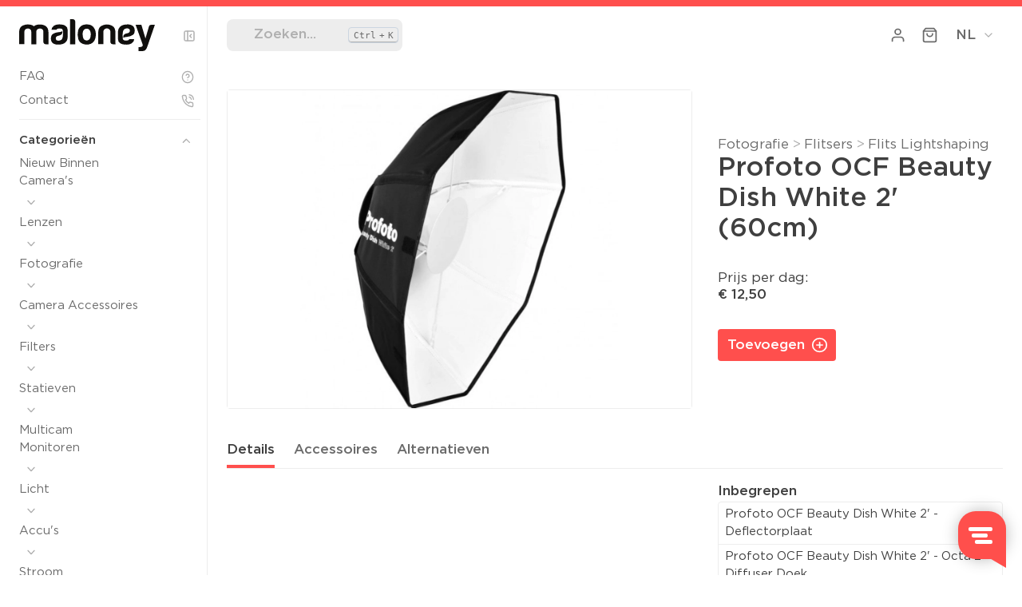

--- FILE ---
content_type: text/html; charset=UTF-8
request_url: https://maloney.amsterdam/product/7215/profoto-ocf-beauty-dish-white-2-60-cm/
body_size: 994
content:
<!DOCTYPE html>
<html class="theme-light">
    <head>
        <meta charset="UTF-8" />
        <meta name="viewport" content="width=device-width, initial-scale=1.0, maximum-scale=6">
        <meta name="HandheldFriendly" content="True">
        <meta name="description" content="Maloney" />
        <meta name="format-detection" content="telephone=no" />
        <meta name="author" content="Project Five">
        <link rel="preconnect" href="https://api.blixem.app" />
        <link rel="preconnect" href="https://www.google-analytics.com" />
        <link rel="manifest" href="/img/icons/site.webmanifest">
        <link rel="icon" type="image/svg+xml" href="/img/icons/favicon.svg">
        <link rel="icon" type="image/png" href="/img/icons/favicon.png">
        <meta name="theme-color" content="#FF4F4D">
        <!-- Global site tag (gtag.js) - Google Analytics -->
		<script async src="https://www.googletagmanager.com/gtag/js?id=UA-109504808-1"></script>
		<script>
		  window.dataLayer = window.dataLayer || [];
		  function gtag(){dataLayer.push(arguments);}
		  gtag('js', new Date());

		  gtag('config', 'UA-109504808-1',{ 'anonymize_ip': true });
		</script>
      <script type="module" crossorigin src="/assets/main-Aneba_FY.js"></script>
      <link rel="modulepreload" crossorigin href="/assets/app-BBQKASNf.js">
      <link rel="modulepreload" crossorigin href="/assets/data-nGkk57Us.js">
      <link rel="modulepreload" crossorigin href="/assets/v-composables-C1oyf6DH.js">
      <link rel="stylesheet" crossorigin href="/assets/app-CMQylbAk.css">
    </head>
    <body class="bg-bg color-primary">
        <!--
			____    __
		   | ___|  / /
		   |___ \ / /
		    ___) / /
		   |____/_/

			Made by Project Five
			projectfive.nl
		-->

        <div id="app"></div>
        <script type="text/javascript" async defer>
            window.Trengo = window.Trengo || {}; window.Trengo.key = '9BUp3sGLKgoh7QqfEw3k'; (function(d, script, t) { script = d.createElement('script'); script.type = 'text/javascript'; script.async = true; script.src = 'https://static.widget.trengo.eu/embed.js'; d.getElementsByTagName('head')[0].appendChild(script); }(document));
        </script>
    <script defer src="https://static.cloudflareinsights.com/beacon.min.js/vcd15cbe7772f49c399c6a5babf22c1241717689176015" integrity="sha512-ZpsOmlRQV6y907TI0dKBHq9Md29nnaEIPlkf84rnaERnq6zvWvPUqr2ft8M1aS28oN72PdrCzSjY4U6VaAw1EQ==" data-cf-beacon='{"version":"2024.11.0","token":"9af38bb0a2304276a4fb837cbc6e9dc7","r":1,"server_timing":{"name":{"cfCacheStatus":true,"cfEdge":true,"cfExtPri":true,"cfL4":true,"cfOrigin":true,"cfSpeedBrain":true},"location_startswith":null}}' crossorigin="anonymous"></script>
</body>
</html>


--- FILE ---
content_type: text/css; charset=UTF-8
request_url: https://maloney.amsterdam/assets/app-CMQylbAk.css
body_size: 39649
content:
@charset "UTF-8";:root{--fieldset-bottom-margin: var(--size-l);--label-color: var(--color-secondary);--label-color-required: var(--color-danger);--input-border-radius: .4rem;--input-border-width: .1rem;--input-border-width-top: var(--input-border-width);--input-border-width-bottom: var(--input-border-width);--input-border-width-left: var(--input-border-width);--input-border-width-right: var(--input-border-width);--input-border-size: var(--input-border-width-top) var(--input-border-width-right) var(--input-border-width-bottom) var(--input-border-width-left);--input-fontsize: var(--size-5);--input-height: 4rem;--input-height-s: 3.6rem;--input-height-l: 4.8rem;--input-padding-left: var(--size-m);--input-padding-right: var(--size-m);--input-padding: 0 var(--input-padding-right) 0 var(--input-padding-left);--input-bg: var(--color-input);--input-border-color: var(--color-border);--input-color: var(--color-input-primary);--input-placeholder-color: var(--color-tertiary);--input-readonly-bg: var(--color-border);--input-invalid-bg: var(--color-danger-theme);--input-focus-bg: var(--input-bg);--input-focus-border-color: var(--color-accent-1);--input-hover-border-color: var(--color-secondary);--textarea-height: calc(var(--input-height) * 4);--button-height: var(--input-height);--button-fontsize: var(--input-fontsize);--button-fontweight: 400;--button-padding-side: var(--size-l);--button-border-radius: var(--input-border-radius);--button-border-width: .1rem;--button-border-color: var(--color-border);--button-icon-margin-textside: var(--size-s);--button-icon-margin-outside: calc(calc(-1 * var(--button-padding-side)) + calc(var(--button-padding-side) / 1.2));--button-bg: var(--input-bg);--button-color: var(--input-color);--button-margin-left: 0;--button-margin-right: 0}fieldset{border:0;padding:0;margin:0 0 var(--fieldset-bottom-margin);position:relative}label,.label{color:var(--label-color);display:flex;align-items:center;position:relative}label[required]:after,.label[required]:after{content:"*";color:var(--label-color-required)}input,select,textarea,.-like-input{border-width:var(--input-border-size);border-style:solid;border-color:var(--input-border-color);border-radius:var(--input-border-radius);display:block;width:100%;line-height:var(--input-height);height:var(--input-height);font-size:var(--input-fontsize);font-family:var(--input-fontfamily, var(--font-family));padding:var(--input-padding);margin:0;color:var(--input-color);background-color:var(--input-bg);transition:border-color .3s ease,background-color .3s ease;-webkit-appearance:none;-moz-appearance:none;appearance:none}input.-s,select.-s,textarea.-s,.-like-input.-s{--input-height: var(--input-height-s)}@media(max-width:33.9em){input.xs\:-s,select.xs\:-s,textarea.xs\:-s,.-like-input.xs\:-s{--input-height: var(--input-height-s)}}@media(min-width:34em){input.s-up\:-s,select.s-up\:-s,textarea.s-up\:-s,.-like-input.s-up\:-s{--input-height: var(--input-height-s)}}@media(min-width:34em)and (max-width:47.9em){input.s\:-s,select.s\:-s,textarea.s\:-s,.-like-input.s\:-s{--input-height: var(--input-height-s)}}@media(max-width:47.9em){input.s-down\:-s,select.s-down\:-s,textarea.s-down\:-s,.-like-input.s-down\:-s{--input-height: var(--input-height-s)}}@media(min-width:48em){input.m-up\:-s,select.m-up\:-s,textarea.m-up\:-s,.-like-input.m-up\:-s{--input-height: var(--input-height-s)}}@media(min-width:48em)and (max-width:61.9em){input.m\:-s,select.m\:-s,textarea.m\:-s,.-like-input.m\:-s{--input-height: var(--input-height-s)}}@media(max-width:61.9em){input.m-down\:-s,select.m-down\:-s,textarea.m-down\:-s,.-like-input.m-down\:-s{--input-height: var(--input-height-s)}}@media(min-width:62em){input.l-up\:-s,select.l-up\:-s,textarea.l-up\:-s,.-like-input.l-up\:-s{--input-height: var(--input-height-s)}}@media(min-width:62em)and (max-width:74.9em){input.l\:-s,select.l\:-s,textarea.l\:-s,.-like-input.l\:-s{--input-height: var(--input-height-s)}}@media(max-width:74.9em){input.l-down\:-s,select.l-down\:-s,textarea.l-down\:-s,.-like-input.l-down\:-s{--input-height: var(--input-height-s)}}@media(min-width:75em){input.xl\:-s,select.xl\:-s,textarea.xl\:-s,.-like-input.xl\:-s{--input-height: var(--input-height-s)}}input.-l,select.-l,textarea.-l,.-like-input.-l{--input-height: var(--input-height-l)}@media(max-width:33.9em){input.xs\:-l,select.xs\:-l,textarea.xs\:-l,.-like-input.xs\:-l{--input-height: var(--input-height-l)}}@media(min-width:34em){input.s-up\:-l,select.s-up\:-l,textarea.s-up\:-l,.-like-input.s-up\:-l{--input-height: var(--input-height-l)}}@media(min-width:34em)and (max-width:47.9em){input.s\:-l,select.s\:-l,textarea.s\:-l,.-like-input.s\:-l{--input-height: var(--input-height-l)}}@media(max-width:47.9em){input.s-down\:-l,select.s-down\:-l,textarea.s-down\:-l,.-like-input.s-down\:-l{--input-height: var(--input-height-l)}}@media(min-width:48em){input.m-up\:-l,select.m-up\:-l,textarea.m-up\:-l,.-like-input.m-up\:-l{--input-height: var(--input-height-l)}}@media(min-width:48em)and (max-width:61.9em){input.m\:-l,select.m\:-l,textarea.m\:-l,.-like-input.m\:-l{--input-height: var(--input-height-l)}}@media(max-width:61.9em){input.m-down\:-l,select.m-down\:-l,textarea.m-down\:-l,.-like-input.m-down\:-l{--input-height: var(--input-height-l)}}@media(min-width:62em){input.l-up\:-l,select.l-up\:-l,textarea.l-up\:-l,.-like-input.l-up\:-l{--input-height: var(--input-height-l)}}@media(min-width:62em)and (max-width:74.9em){input.l\:-l,select.l\:-l,textarea.l\:-l,.-like-input.l\:-l{--input-height: var(--input-height-l)}}@media(max-width:74.9em){input.l-down\:-l,select.l-down\:-l,textarea.l-down\:-l,.-like-input.l-down\:-l{--input-height: var(--input-height-l)}}@media(min-width:75em){input.xl\:-l,select.xl\:-l,textarea.xl\:-l,.-like-input.xl\:-l{--input-height: var(--input-height-l)}}input:focus,input:focus-within,select:focus,select:focus-within,textarea:focus,textarea:focus-within,.-like-input:focus,.-like-input:focus-within{--input-border-color: var(--input-focus-border-color);outline:none}input::placeholder,select::placeholder,textarea::placeholder,.-like-input::placeholder{color:var(--input-placeholder-color)}input:not([readonly]):not(:focus):hover,input.-like-input[readonly]:not(:focus):hover,select:not([readonly]):not(:focus):hover,select.-like-input[readonly]:not(:focus):hover,textarea:not([readonly]):not(:focus):hover,textarea.-like-input[readonly]:not(:focus):hover,.-like-input:not([readonly]):not(:focus):hover,.-like-input.-like-input[readonly]:not(:focus):hover{--input-border-color: var(--input-hover-border-color)}input[readonly]:not(.-like-input),input[readonly].like-input.-like-input-supports-readonly,select[readonly]:not(.-like-input),select[readonly].like-input.-like-input-supports-readonly,textarea[readonly]:not(.-like-input),textarea[readonly].like-input.-like-input-supports-readonly,.-like-input[readonly]:not(.-like-input),.-like-input[readonly].like-input.-like-input-supports-readonly{--input-bg: var(--input-bg-readonly)}input:not([required]):invalid,select:not([required]):invalid,textarea:not([required]):invalid,.-like-input:not([required]):invalid{--input-bg: var(--input-invalid-bg)}input.-ghost,select.-ghost,textarea.-ghost,.-like-input.-ghost{border-width:0;border-radius:0;--input-border-radius: 0}input[type=checkbox],input[type=radio]{position:absolute;z-index:-1;opacity:0;width:1rem}input[type=checkbox]+label:before,input[type=radio]+label:before{border-width:var(--input-border-size);border-style:solid;border-color:var(--input-border-color);border-radius:var(--input-border-radius);display:block;width:100%;line-height:var(--input-height);height:var(--input-height);font-size:var(--input-fontsize);font-family:var(--input-fontfamily, var(--font-family));padding:var(--input-padding);margin:0;color:var(--input-color);background-color:var(--input-bg);transition:border-color .3s ease,background-color .3s ease;-webkit-appearance:none;-moz-appearance:none;appearance:none}input[type=checkbox]+label:hover:before,input[type=radio]+label:hover:before{--input-border-color: var(--input-hover-border-color);--label-color: var(--color-primary)}input[type=checkbox]:hover,input[type=radio]:hover{--label-color: var(--color-primary)}input[type=checkbox][readonly]+label,input[type=radio][readonly]+label{--input-bg: var(--input-bg-readonly)}input[type=checkbox].-s+label,input[type=radio].-s+label{--input-height: var(--input-height-s)}@media(max-width:33.9em){input[type=checkbox].xs\:-s+label,input[type=radio].xs\:-s+label{--input-height: var(--input-height-s)}}@media(min-width:34em){input[type=checkbox].s-up\:-s+label,input[type=radio].s-up\:-s+label{--input-height: var(--input-height-s)}}@media(min-width:34em)and (max-width:47.9em){input[type=checkbox].s\:-s+label,input[type=radio].s\:-s+label{--input-height: var(--input-height-s)}}@media(max-width:47.9em){input[type=checkbox].s-down\:-s+label,input[type=radio].s-down\:-s+label{--input-height: var(--input-height-s)}}@media(min-width:48em){input[type=checkbox].m-up\:-s+label,input[type=radio].m-up\:-s+label{--input-height: var(--input-height-s)}}@media(min-width:48em)and (max-width:61.9em){input[type=checkbox].m\:-s+label,input[type=radio].m\:-s+label{--input-height: var(--input-height-s)}}@media(max-width:61.9em){input[type=checkbox].m-down\:-s+label,input[type=radio].m-down\:-s+label{--input-height: var(--input-height-s)}}@media(min-width:62em){input[type=checkbox].l-up\:-s+label,input[type=radio].l-up\:-s+label{--input-height: var(--input-height-s)}}@media(min-width:62em)and (max-width:74.9em){input[type=checkbox].l\:-s+label,input[type=radio].l\:-s+label{--input-height: var(--input-height-s)}}@media(max-width:74.9em){input[type=checkbox].l-down\:-s+label,input[type=radio].l-down\:-s+label{--input-height: var(--input-height-s)}}@media(min-width:75em){input[type=checkbox].xl\:-s+label,input[type=radio].xl\:-s+label{--input-height: var(--input-height-s)}}input[type=checkbox].-l+label,input[type=radio].-l+label{--input-height: var(--input-height-l)}@media(max-width:33.9em){input[type=checkbox].xs\:-l+label,input[type=radio].xs\:-l+label{--input-height: var(--input-height-l)}}@media(min-width:34em){input[type=checkbox].s-up\:-l+label,input[type=radio].s-up\:-l+label{--input-height: var(--input-height-l)}}@media(min-width:34em)and (max-width:47.9em){input[type=checkbox].s\:-l+label,input[type=radio].s\:-l+label{--input-height: var(--input-height-l)}}@media(max-width:47.9em){input[type=checkbox].s-down\:-l+label,input[type=radio].s-down\:-l+label{--input-height: var(--input-height-l)}}@media(min-width:48em){input[type=checkbox].m-up\:-l+label,input[type=radio].m-up\:-l+label{--input-height: var(--input-height-l)}}@media(min-width:48em)and (max-width:61.9em){input[type=checkbox].m\:-l+label,input[type=radio].m\:-l+label{--input-height: var(--input-height-l)}}@media(max-width:61.9em){input[type=checkbox].m-down\:-l+label,input[type=radio].m-down\:-l+label{--input-height: var(--input-height-l)}}@media(min-width:62em){input[type=checkbox].l-up\:-l+label,input[type=radio].l-up\:-l+label{--input-height: var(--input-height-l)}}@media(min-width:62em)and (max-width:74.9em){input[type=checkbox].l\:-l+label,input[type=radio].l\:-l+label{--input-height: var(--input-height-l)}}@media(max-width:74.9em){input[type=checkbox].l-down\:-l+label,input[type=radio].l-down\:-l+label{--input-height: var(--input-height-l)}}@media(min-width:75em){input[type=checkbox].xl\:-l+label,input[type=radio].xl\:-l+label{--input-height: var(--input-height-l)}}input[type=number]{-moz-appearance:textfield}input[type=number]::-webkit-outer-spin-button,input[type=number]::-webkit-inner-spin-button{-webkit-appearance:none;margin:0}textarea{height:var(--textarea-height);line-height:2.4rem;padding-top:var(--size)}select{background-image:url('data:image/svg+xml;utf8,<svg xmlns="http://www.w3.org/2000/svg" viewBox="0 0 24 24"><path fill="%23718096" d="M7.41 8.58L12 13.17l4.59-4.59L18 10l-6 6-6-6 1.41-1.42z"/></svg>');background-repeat:no-repeat;background-size:var(--size-l);background-position:right var(--size) center;padding-right:calc(var(--size) * 3)}input[type=color]{padding-left:var(--size);cursor:pointer}input[type=color]::-webkit-color-swatch-wrapper{padding:calc(.1 * var(--input-height)) 0}input[type=color]::-moz-color-swatch{margin-inline:0;border:0}input[type=color]::-webkit-color-swatch{border-width:0;border-radius:var(--radius-lg);width:calc(.8 * var(--input-height));height:calc(.8 * var(--input-height));flex:0 0 auto}input[type=color]::-moz-color-swatch{border-width:0;border-radius:var(--radius-lg);width:calc(.8 * var(--input-height));height:calc(.8 * var(--input-height));flex:0 0 auto}input[type=checkbox]+label,input[type=radio]+label{transition:all .3s ease;position:relative;cursor:pointer;min-height:var(--input-height);font-size:var(--input-fontsize);font-family:var(--input-fontfamily, var(--font-family));color:var(--input-color);padding-top:calc((var(--input-height) - var(--input-fontsize)) / 3);align-items:flex-start;line-height:unset}input[type=checkbox][readonly]+label,input[type=radio][readonly]+label{pointer-events:none}input[type=checkbox]:not([nocheckbox])+label,input[type=radio]:not([nocheckbox])+label{padding-left:calc(var(--input-height) * .8)}input[type=checkbox]:not([nocheckbox])+label:before,input[type=radio]:not([nocheckbox])+label:before{content:"";position:absolute;left:0;z-index:2;width:calc(var(--input-height) / 2);height:calc(var(--input-height) / 2);top:calc(var(--input-height) / 4);padding:0;background:var(--input-bg);vertical-align:middle}input[type=checkbox]:not([nocheckbox]):checked+label:before,input[type=radio]:not([nocheckbox]):checked+label:before{--input-bg: var(--input-checked-bg, var(--color-success));--input-border-color: var(--input-checked-border, var(--color-success-theme))}input[type=checkbox][emptyerror]:not([nocheckbox]):not(:checked)+label:before,input[type=radio][emptyerror]:not([nocheckbox]):not(:checked)+label:before{--input-bg: var(--color-danger);--input-border-color: var(--color-danger-theme)}input[type=checkbox][emptyerror]:not([nocheckbox]):not(:checked)+label:after,input[type=radio][emptyerror]:not([nocheckbox]):not(:checked)+label:after{opacity:0}input[type=checkbox]:checked+label:after,input[type=radio]:checked+label:after{content:"";position:absolute;z-index:3}input[type=radio]:not([nocheckbox])+label:before{border-radius:50%}input[type=checkbox]:checked+label:after{top:calc(var(--input-height) * .375);left:calc(var(--input-height) * .1);width:calc(var(--input-height) * .3);height:calc(var(--input-height) * .15);border:calc(var(--input-height) * .05) solid var(--color-success-primary);border-top:0;border-right:0;transform:rotate(-45deg)}input[type=radio]:checked:not([nocheckbox])+label:after{left:calc((var(--input-height) / 2 - var(--size)) / 2);width:var(--size);height:var(--size);top:calc((var(--input-height) - var(--size)) / 2);padding:0;background:var(--input-bg);border-radius:50%}input[type=range]{--default-range-handle-size: var(--range-handle-size, 1.8rem);--default-range-handle-bg: var(--range-handle-bg, var(--input-bg));--default-range-track-bg: var(--range-track-bg, var(--color-border));--default-range-track-size: var(--range-track-size, .3rem);--default-range-handle-border-color: var(--range-handle-border-color, var(--color-secondary));--default-range-handle-border-size: var(--range-handle-border-size, .2rem);--range-handle-offset: calc(-.5 * calc(calc(var(--default-range-handle-size) + var(--default-range-handle-border-size)) - var(--default-range-track-size)));width:100%;background-color:transparent;-webkit-appearance:none;appearance:none;outline:none}input[type=range]:focus{outline:none}input[type=range]::-webkit-slider-runnable-track{-webkit-appearance:none;background:var(--default-range-track-bg);border:0;border-radius:var(--default-range-track-size);width:100%;height:var(--default-range-track-size);cursor:pointer}input[type=range]::-webkit-slider-thumb{-webkit-appearance:none;margin-top:var(--range-handle-offset);width:var(--default-range-handle-size);height:var(--default-range-handle-size);background:var(--default-range-handle-bg);border:var(--default-range-handle-border-size) solid var(--default-range-handle-border-color);border-radius:50%;cursor:pointer;pointer-events:auto}input[type=range]:focus::-webkit-slider-runnable-track{background:var(--default-range-track-bg)}input[type=range]::-moz-range-track{-moz-appearance:none;background:var(--default-range-track-bg);border:0;border-radius:var(--default-range-track-size);width:100%;height:var(--default-range-track-size);cursor:pointer}input[type=range]::-moz-range-thumb{-moz-appearance:none;width:var(--default-range-handle-size);height:var(--default-range-handle-size);background:var(--default-range-handle-bg);border:var(--default-range-handle-border-size) solid var(--default-range-handle-border-color);border-radius:50%;cursor:pointer;pointer-events:auto}button,.button{--current-bg: var(--input-bg);border:var(--button-border-width) solid var(--button-border-color);border-radius:var(--button-border-radius);outline:0;padding:0 var(--button-padding-side);background-color:var(--button-bg);font-size:var(--button-fontsize);font-weight:var(--button-fontweight);font-family:var(--input-fontfamily, var(--font-family));color:var(--button-color);display:inline-flex;align-items:center;justify-content:center;height:var(--button-height);min-width:var(--button-height);line-height:calc(var(--button-height) - var(--button-border-width) * 2);margin:0 var(--button-margin-right) 0 var(--button-margin-left);transition:var(--transition);cursor:pointer;-webkit-appearance:none;-moz-appearance:none;appearance:none;-webkit-user-select:none;user-select:none;white-space:nowrap}button.w-12+button.w-12,button.w-12+.button.w-12,.button.w-12+button.w-12,.button.w-12+.button.w-12{margin-top:var(--size-s)}button[class*=bg-],.button[class*=bg-]{--button-color: var(--color-contrast-primary);--button-bg: var(--current-bg)}button.-outline,.button.-outline{--button-border-width: .1rem;--button-bg: transparent;--button-border-color: var(--current-bg);background-color:transparent}button.-outline-color,.button.-outline-color{--button-border-width: .1rem;--button-border-color: currentColor}button.-ghost,.button.-ghost{--button-bg: transparent;background-color:transparent;--button-border-width: 0;--input-border-width: 0}button[loading],.button[loading]{--button-color: transparent !important;position:relative;pointer-events:none}button[loading]:after,.button[loading]:after{content:"";position:absolute;top:calc(50% - .8rem);left:calc(50% - .8rem);animation:rotate .5s infinite linear;border:.2rem solid var(--color-contrast-primary);border-right-color:transparent;border-top-color:transparent;border-radius:50%;display:block;height:1.6rem;width:1.6rem}button:hover,.button:hover{background-color:var(--color-hover);--button-color: var(--color-hover-primary)}button:focus,.button:focus{border-color:var(--color-accent-1);outline:none}.button.-ghost:focus,button.-ghost:focus{background-color:var(--color-hover)}button.-s,.button.-s{--button-fontsize: var(--size-6);--button-height: var(--input-height-s);--button-padding-side: var(--size)}button.-xs,.button.-xs{--button-fontsize: var(--size-7);--button-height: var(--input-height-xs);--button-padding-side: var(--size-m)}button.-l,.button.-l{--button-height: var(--input-height-l)}@media(max-width:33.9em){button.xs\:-s,.button.xs\:-s{--button-fontsize: var(--size-6);--button-height: var(--input-height-s);--button-padding-side: var(--size)}button.xs\:-xs,.button.xs\:-xs{--button-fontsize: var(--size-7);--button-height: var(--input-height-xs);--button-padding-side: var(--size-m)}button.xs\:-l,.button.xs\:-l{--button-height: var(--input-height-l)}}@media(min-width:34em){button.s-up\:-s,.button.s-up\:-s{--button-fontsize: var(--size-6);--button-height: var(--input-height-s);--button-padding-side: var(--size)}button.s-up\:-xs,.button.s-up\:-xs{--button-fontsize: var(--size-7);--button-height: var(--input-height-xs);--button-padding-side: var(--size-m)}button.s-up\:-l,.button.s-up\:-l{--button-height: var(--input-height-l)}}@media(min-width:34em)and (max-width:47.9em){button.s\:-s,.button.s\:-s{--button-fontsize: var(--size-6);--button-height: var(--input-height-s);--button-padding-side: var(--size)}button.s\:-xs,.button.s\:-xs{--button-fontsize: var(--size-7);--button-height: var(--input-height-xs);--button-padding-side: var(--size-m)}button.s\:-l,.button.s\:-l{--button-height: var(--input-height-l)}}@media(max-width:47.9em){button.s-down\:-s,.button.s-down\:-s{--button-fontsize: var(--size-6);--button-height: var(--input-height-s);--button-padding-side: var(--size)}button.s-down\:-xs,.button.s-down\:-xs{--button-fontsize: var(--size-7);--button-height: var(--input-height-xs);--button-padding-side: var(--size-m)}button.s-down\:-l,.button.s-down\:-l{--button-height: var(--input-height-l)}}@media(min-width:48em){button.m-up\:-s,.button.m-up\:-s{--button-fontsize: var(--size-6);--button-height: var(--input-height-s);--button-padding-side: var(--size)}button.m-up\:-xs,.button.m-up\:-xs{--button-fontsize: var(--size-7);--button-height: var(--input-height-xs);--button-padding-side: var(--size-m)}button.m-up\:-l,.button.m-up\:-l{--button-height: var(--input-height-l)}}@media(min-width:48em)and (max-width:61.9em){button.m\:-s,.button.m\:-s{--button-fontsize: var(--size-6);--button-height: var(--input-height-s);--button-padding-side: var(--size)}button.m\:-xs,.button.m\:-xs{--button-fontsize: var(--size-7);--button-height: var(--input-height-xs);--button-padding-side: var(--size-m)}button.m\:-l,.button.m\:-l{--button-height: var(--input-height-l)}}@media(max-width:61.9em){button.m-down\:-s,.button.m-down\:-s{--button-fontsize: var(--size-6);--button-height: var(--input-height-s);--button-padding-side: var(--size)}button.m-down\:-xs,.button.m-down\:-xs{--button-fontsize: var(--size-7);--button-height: var(--input-height-xs);--button-padding-side: var(--size-m)}button.m-down\:-l,.button.m-down\:-l{--button-height: var(--input-height-l)}}@media(min-width:62em){button.l-up\:-s,.button.l-up\:-s{--button-fontsize: var(--size-6);--button-height: var(--input-height-s);--button-padding-side: var(--size)}button.l-up\:-xs,.button.l-up\:-xs{--button-fontsize: var(--size-7);--button-height: var(--input-height-xs);--button-padding-side: var(--size-m)}button.l-up\:-l,.button.l-up\:-l{--button-height: var(--input-height-l)}}@media(min-width:62em)and (max-width:74.9em){button.l\:-s,.button.l\:-s{--button-fontsize: var(--size-6);--button-height: var(--input-height-s);--button-padding-side: var(--size)}button.l\:-xs,.button.l\:-xs{--button-fontsize: var(--size-7);--button-height: var(--input-height-xs);--button-padding-side: var(--size-m)}button.l\:-l,.button.l\:-l{--button-height: var(--input-height-l)}}@media(max-width:74.9em){button.l-down\:-s,.button.l-down\:-s{--button-fontsize: var(--size-6);--button-height: var(--input-height-s);--button-padding-side: var(--size)}button.l-down\:-xs,.button.l-down\:-xs{--button-fontsize: var(--size-7);--button-height: var(--input-height-xs);--button-padding-side: var(--size-m)}button.l-down\:-l,.button.l-down\:-l{--button-height: var(--input-height-l)}}@media(min-width:75em){button.xl\:-s,.button.xl\:-s{--button-fontsize: var(--size-6);--button-height: var(--input-height-s);--button-padding-side: var(--size)}button.xl\:-xs,.button.xl\:-xs{--button-fontsize: var(--size-7);--button-height: var(--input-height-xs);--button-padding-side: var(--size-m)}button.xl\:-l,.button.xl\:-l{--button-height: var(--input-height-l)}}button>icon,.button>icon{margin-left:var(--button-icon-margin-textside);margin-right:var(--button-icon-margin-outside)}button.-icon-left>icon:not(.icon-right),.button.-icon-left>icon:not(.icon-right){order:-1;margin-left:var(--button-icon-margin-outside);margin-right:var(--button-icon-margin-textside)}button.-icon,.button.-icon{--button-padding-side: 0;--button-icon-margin-outside: 0;--button-icon-margin-textside: 0;width:var(--button-height);text-align:center}@media(max-width:33.9em){button.xs\:-icon,.button.xs\:-icon{--button-fontsize: 0;--button-padding-side: 0;--button-icon-margin-outside: 0;--button-icon-margin-textside: 0;width:var(--button-height);text-align:center}}@media(min-width:34em){button.s-up\:-icon,.button.s-up\:-icon{--button-fontsize: 0;--button-padding-side: 0;--button-icon-margin-outside: 0;--button-icon-margin-textside: 0;width:var(--button-height);text-align:center}}@media(min-width:34em)and (max-width:47.9em){button.s\:-icon,.button.s\:-icon{--button-fontsize: 0;--button-padding-side: 0;--button-icon-margin-outside: 0;--button-icon-margin-textside: 0;width:var(--button-height);text-align:center}}@media(max-width:47.9em){button.s-down\:-icon,.button.s-down\:-icon{--button-fontsize: 0;--button-padding-side: 0;--button-icon-margin-outside: 0;--button-icon-margin-textside: 0;width:var(--button-height);text-align:center}}@media(min-width:48em){button.m-up\:-icon,.button.m-up\:-icon{--button-fontsize: 0;--button-padding-side: 0;--button-icon-margin-outside: 0;--button-icon-margin-textside: 0;width:var(--button-height);text-align:center}}@media(min-width:48em)and (max-width:61.9em){button.m\:-icon,.button.m\:-icon{--button-fontsize: 0;--button-padding-side: 0;--button-icon-margin-outside: 0;--button-icon-margin-textside: 0;width:var(--button-height);text-align:center}}@media(max-width:61.9em){button.m-down\:-icon,.button.m-down\:-icon{--button-fontsize: 0;--button-padding-side: 0;--button-icon-margin-outside: 0;--button-icon-margin-textside: 0;width:var(--button-height);text-align:center}}@media(min-width:62em){button.l-up\:-icon,.button.l-up\:-icon{--button-fontsize: 0;--button-padding-side: 0;--button-icon-margin-outside: 0;--button-icon-margin-textside: 0;width:var(--button-height);text-align:center}}@media(min-width:62em)and (max-width:74.9em){button.l\:-icon,.button.l\:-icon{--button-fontsize: 0;--button-padding-side: 0;--button-icon-margin-outside: 0;--button-icon-margin-textside: 0;width:var(--button-height);text-align:center}}@media(max-width:74.9em){button.l-down\:-icon,.button.l-down\:-icon{--button-fontsize: 0;--button-padding-side: 0;--button-icon-margin-outside: 0;--button-icon-margin-textside: 0;width:var(--button-height);text-align:center}}@media(min-width:75em){button.xl\:-icon,.button.xl\:-icon{--button-fontsize: 0;--button-padding-side: 0;--button-icon-margin-outside: 0;--button-icon-margin-textside: 0;width:var(--button-height);text-align:center}}.-dot{position:relative}.-dot[dot]:after{--dot-size: .6rem;--dot-margin: .8rem;content:"";position:absolute;width:var(--dot-size);height:var(--dot-size);top:var(--dot-margin);right:var(--dot-margin);background:var(--color-danger);border-radius:50%}.-s.-dot[dot]:after{right:.2rem}.radio__group{display:flex;flex-direction:column}.radio__group input+label{flex:1 1 auto;text-align:left;background-color:var(--input-bg);border:var(--input-border-width, .1rem) solid var(--color-border);border-width:0 var(--input-border-width, .1rem);color:var(--color-secondary);padding:var(--size-s) var(--size);border-radius:0;align-items:center;justify-content:center;line-height:1.3;min-height:var(--input-height)}.radio__group input+label:not(:nth-child(2)){border-top-width:var(--input-border-width, .1rem)}.radio__group input+label:nth-child(2){border-radius:var(--input-border-radius) var(--input-border-radius) 0 0;border-top-width:var(--input-border-width, .1rem)}.radio__group input+label:last-child{border-radius:0 0 var(--input-border-radius) var(--input-border-radius);border-bottom-width:var(--input-border-width, .1rem)}.radio__group input+label:hover{background-color:var(--color-hover);color:var(--color-hover-primary)}.radio__group input[type=radio]:checked+label,label.-active{background-color:var(--color-accent);color:var(--color-accent-primary)}.radio__group input[type=radio]:checked+label .color-secondary,label.-active .color-secondary{color:var(--color-accent-primary)}.radio__group input[type=radio][readonly]+label{pointer-events:none}.radio__group input[type=radio][readonly]:not(:checked)+label{background-color:var(--readonly-bg);color:var(--input-color)}.radio__group.-s label{--input-height: var(--input-height-s)}@media(min-width:40em){.radio__group--horizontal{flex-direction:row}.radio__group--horizontal input+label{text-align:center;border-width:var(--input-border-width, .1rem) 0;height:var(--input-height)}.radio__group--horizontal input+label:not(:nth-child(2)){border-left-width:var(--input-border-width, .1rem)}.radio__group--horizontal input+label:nth-child(2){border-radius:var(--input-border-radius) 0 0 var(--input-border-radius);border-left-width:var(--input-border-width, .1rem)}.radio__group--horizontal input+label:last-child{border-radius:0 var(--input-border-radius) var(--input-border-radius) 0;border-right-width:var(--input-border-width, .1rem)}}@media(max-width:39.9em){.radio__group--horizontal.radio__group--options-2{flex-direction:row}.radio__group--horizontal.radio__group--options-2 input+label{border-width:var(--input-border-width, .1rem) 0}.radio__group--horizontal.radio__group--options-2 input+label:not(:nth-child(2)){border-left-width:var(--input-border-width, .1rem)}.radio__group--horizontal.radio__group--options-2 input+label:nth-child(2){border-radius:var(--input-border-radius) 0 0 var(--input-border-radius);border-left-width:var(--input-border-width, .1rem)}.radio__group--horizontal.radio__group--options-2 input+label:last-child{border-radius:0 var(--input-border-radius) var(--input-border-radius) 0;border-right-width:var(--input-border-width, .1rem)}}.input-group{display:inline-flex;align-items:center}.input-group>input,.input-group>select,.input-group>*>input,.input-group>*>select,.input-group>button,.input-group>.button,.input-group>*>button,.input-group>*>.button{margin-left:0;margin-right:0;min-width:0;--button-margin-left: 0;--button-margin-right: 0}.input-group>input,.input-group>select,.input-group>*>input,.input-group>*>select{width:auto;flex:1 1 auto}.input-group>*:not(:first-child)>input,.input-group>*:not(:first-child)>select,.input-group>input:not(:first-child),.input-group>select:not(:first-child),.input-group>*:not(:first-child)>button,.input-group>*:not(:first-child)>.button,.input-group>.button:not(:first-child),.input-group>button:not(:first-child){border-top-left-radius:0;border-bottom-left-radius:0;border-left-width:0}.input-group>*:not(:last-child)>input,.input-group>*:not(:last-child)>select,.input-group>input:not(:last-child),.input-group>select:not(:last-child),.input-group>*:not(:last-child)>button,.input-group>*:not(:last-child)>.button,.input-group>.button:not(:last-child),.input-group>button:not(:last-child){border-top-right-radius:0;border-bottom-right-radius:0}.modal__parent{position:fixed;inset:0;z-index:9998;display:flex;align-items:flex-end;justify-content:center;outline:2px solid transparent;outline-offset:2px;transition-property:opacity;transition-timing-function:cubic-bezier(.4,0,.2,1);transition-duration:.15s}.modal__parent.modal__mask{overscroll-behavior:contain;background-color:#0006}.modal__parent:not(.modal__mask){pointer-events:none}.modal__parent:not(.modal__mask) .modal{pointer-events:auto}.modal{position:relative;margin:0;max-height:80vh;width:100%;outline:none;overflow-x:hidden;overflow-y:auto;--tw-shadow: 0 20px 25px -5px rgb(0 0 0 / .1), 0 8px 10px -6px rgb(0 0 0 / .1);--tw-shadow-colored: 0 20px 25px -5px var(--tw-shadow-color), 0 8px 10px -6px var(--tw-shadow-color);box-shadow:var(--tw-ring-offset-shadow, 0 0 rgba(0, 0, 0, 0)),var(--tw-ring-shadow, 0 0 rgba(0, 0, 0, 0)),var(--tw-shadow);transition-property:all;transition-timing-function:cubic-bezier(.4,0,.2,1);transition-duration:.15s;overscroll-behavior:contain}@media(min-width:640px){.modal{max-height:100%}}@media(min-width:640px){.modal--top-center{align-items:flex-start}.modal--center,.modal--center-center{align-items:center}.modal--center .modal,.modal--center-center .modal{max-height:80vh}.modal--top-left{align-items:flex-start;justify-content:flex-start}.modal--center-left{align-items:center;justify-content:flex-start}.modal--bottom-left{justify-content:flex-start}.modal--top-right{align-items:flex-start;justify-content:flex-end}.modal--center-right{align-items:center;justify-content:flex-end}.modal--bottom-right{justify-content:flex-end}.modal--sidebar-left{align-items:stretch;justify-content:flex-start}.modal--sidebar-right{align-items:stretch;justify-content:flex-end}}.toasts{position:fixed;display:grid;row-gap:var(--default-toast-gap);bottom:var(--toast-bottom, 1.6rem);left:var(--toast-left, 1.6rem);max-width:90vw;z-index:150;--default-toast-fontsize: var(--toast-fontsize, var(--size-6, 1.6rem));--default-toast-fontsize-text: var(--toast-fontsize-text, var(--size-7, 1.4rem));--default-toast-padding-y: var(--toast-padding-y, var(--size-r, .8rem));--default-toast-padding-x: var(--toast-padding-x, var(--size-m, 1.2rem));--default-toast-border-radius: var(--toast-border-radius, var(--radius, .4rem));--default-toast-shadow: var(--toast-shadow, var(--shadow-l, 0 .2rem .4rem rgba(0, 0, 0, .2)));--default-toast-animation-time: 5000;--default-toast-timer-color: var(--color-accent);--default-toast-gap: var(--toast-gap, .4rem)}@keyframes toast-timeout-fill{0%{width:0}to{width:100%}}.toasts:focus{outline:none}.toasts .toast{font-size:var(--default-toast-fontsize);background-color:var(--toast-bg, var(--color-card, #fff));padding:var(--default-toast-padding-y) var(--default-toast-padding-x);border-radius:var(--default-toast-border-radius);box-shadow:var(--default-toast-shadow);color:var(--toast-color);display:grid;grid-template-columns:min-content 1fr min-content;grid-template-rows:repeat(3,auto);grid-template-areas:"image title close" "image text ." ". actions .";align-items:start;line-height:1.3;position:relative;overflow:hidden}.toasts .toast--singleaction{grid-template-columns:min-content 1fr min-content min-content;grid-template-rows:auto;grid-template-areas:"image title actions close";padding-top:.2rem;padding-bottom:.2rem}.toasts .toast.toast--timer:after{content:"";display:block;height:.3rem;position:absolute;left:0;width:0;bottom:0;background:var(--toastt-color);opacity:.4;animation:toast-timeout-fill calc(var(--default-toast-animation-time) * 1ms) ease-in-out}.toasts .toast__title{grid-area:title;align-self:center;font-weight:500;padding-right:var(--default-toast-padding-x)}.toasts .toast__text{grid-area:text}.toasts .toast__text~.toast__icon{align-self:start}.toasts .toast__icon,.toasts .toast__avatar{grid-area:image;align-self:center;margin-right:var(--size-r)}.toasts .toast__avatar{width:var(--toast-avatar-size, 5rem);height:var(--toast-avatar-size, 5rem);border-radius:50%;align-self:start}.toasts .toast__close{grid-area:close;font-size:120%;align-self:center;line-height:1;position:relative;top:0;cursor:pointer}.toasts .toast__close:hover{opacity:.7}.toasts .toast__actions{grid-area:actions;margin-top:calc(var(--default-toast-padding-x) / 4)}.toasts .toast--singleaction .toast__actions{align-self:center}.toasts .toast:not(.toast--singleaction) .toast__actions{margin-bottom:calc(var(--size-s) * -1)}.toasts .toast:not(.toast--singleaction) .toast__title+.toast__actions{padding-top:var(--size-s)}.toasts .toast:not(.toast--singleaction) .toast__actions button.-ghost:first-child{margin-left:calc(-1 * var(--button-padding-side))}.toasts .toast__text{font-size:var(--default-toast-fontsize-text)}.slider>ul{list-style:none;padding:unset}.slider.lightbox{grid-template:100%/100%}.slider:not(.slider--scroll)>ul:not(.slidebubbles){display:grid;grid-template:auto/auto;place-items:stretch}.slider:not(.slider--scroll)>ul:not(.slidebubbles)>li{transition:opacity .5s ease;grid-area:1/1;z-index:5}.slider:not(.slider--scroll)>ul:not(.slidebubbles)>li:not(.active){opacity:0;pointer-events:none}.slider.slider--scroll>ul:not(.slidebubbles){display:flex;position:relative;overflow-x:scroll;scroll-behavior:smooth;scroll-snap-type:x mandatory;-ms-overflow-style:none;scrollbar-width:none}.slider.slider--scroll>ul:not(.slidebubbles)>li{scroll-snap-align:center;flex:0 0 100%;width:100%}.slider.slider--scroll>ul::-webkit-scrollbar{width:0;height:0}.slider.slider--scroll>ul::-webkit-scrollbar-track{background:transparent}.slider.slider--scroll>ul::-webkit-scrollbar-thumb{background:transparent;border:none}.dropdown [popover]{inset:unset;position:absolute;margin:0;padding:0;outline:none;border-width:0}.lightbox{position:fixed;top:0;left:0;width:100%;height:100%;z-index:2000;background-color:var(--lightbox-bg, rgba(0, 0, 0, .8));margin:0;padding:0}.lightbox ul{height:100%}.lightbox li{display:flex;align-items:center;justify-content:center}.lightbox li img{max-height:100vh;cursor:pointer;display:block;height:auto;margin:0 auto;max-width:100%;user-select:none;-webkit-user-select:none;-moz-user-select:none;-ms-user-select:none}.lightbox li[title]:after{content:attr(title);position:fixed;bottom:0;left:0;right:0;text-align:center;color:var(--lightbox-color, #fff);padding:1rem}.lightbox__icon{color:var(--lightbox-color, #fff);position:fixed;padding:1rem;z-index:10;cursor:pointer;opacity:.7;transition:opacity .3s ease}.lightbox__icon:hover{opacity:1}.lightbox__icon--next{bottom:var(--lightbox-arrow-bottom, 0);right:var(--lightbox-arrow-side, 0)}.lightbox__icon--prev{bottom:var(--lightbox-arrow-bottom, 0);left:var(--lightbox-arrow-side, 0)}.lightbox__icon--close{top:var(--lightbox-arrow-bottom, 0);right:var(--lightbox-arrow-side, 0)}.PinturaRadioGroup .PinturaRadioGroupOptions{display:flex;flex-direction:column}.PinturaRadioGroup .PinturaRadioGroupOptionGroup+.PinturaRadioGroupOptionGroup{margin-top:.5em}.PinturaRadioGroup .PinturaRadioGroupOption[data-hidden=true]{display:none}.PinturaRadioGroup[data-layout=row] .PinturaRadioGroupOptions{flex-direction:row}.PinturaRadioGroup label{-webkit-tap-highlight-color:transparent}.PinturaPanel.PinturaSliderPanel{border-radius:var(--border-radius-round)}.PinturaPercentageLabel{font-variant-numeric:tabular-nums;min-width:3em;text-align:center}.PinturaSliderPanel .PinturaSlider{width:10em;--knob-size:.75em;--knob-margin-left:.3125em;--knob-margin-right:.3125em}.PinturaSliderPanel .PinturaSliderTrack{background-color:var(--color-foreground-10)}.PinturaSliderPanel .PinturaSliderKnob{background-color:var(--color-foreground-100);box-shadow:0 .125em .25em #00000059,0 -.125em .25em #0000001a}.PinturaUtilPanel[data-util=redact] .PinturaUtilFooter{padding:0}.PinturaUtilPanel[data-util=redact] .PinturaUtilFooter>div{height:1px}.pintura-editor,pintura-editor{--color-primary:#ffd843;--color-primary-dark:#ffc343;--color-primary-text:#000;--color-secondary:#03a9f4;--color-secondary-dark:#046bbf;--color-focus:4,107,191;--color-focus-100:rgba(var(--color-focus),1);--color-focus-50:rgba(var(--color-focus),.5);--color-focus-25:rgba(var(--color-focus),.25);--color-error:255,87,34;--color-error-100:rgb(var(--color-error));--color-error-75:rgba(var(--color-error),.75);--color-error-50:rgba(var(--color-error),.5);--color-error-25:rgba(var(--color-error),.25);--color-error-10:rgba(var(--color-error),.1);--color-foreground:0,0,0;--color-background:255,255,255;--color-preview-outline:var(--color-foreground);--color-transition-duration:.25s;--button-cursor:pointer;--font-size:16px;--font-family:-apple-system,BlinkMacSystemFont,"Segoe UI",Roboto,Helvetica,Arial,sans-serif,"Apple Color Emoji","Segoe UI Emoji","Segoe UI Symbol";--backdrop-filter-bright:brightness(110%) saturate(180%) blur(10px);--backdrop-filter-dark:brightness(90%) saturate(180%) blur(10px);--border-radius-round:9999em;--border-radius:.625em;--filter-disabled:grayscale(95%) opacity(40%);--editor-inset-top:0px;--editor-inset-bottom:0px;--safe-area-inset-top:0px;--safe-area-inset-bottom:0px}.pintura-editor,.pintura-editor-panel,pintura-editor{--color-foreground-100:rgba(var(--color-foreground),1);--color-foreground-95:rgba(var(--color-foreground),.95);--color-foreground-90:rgba(var(--color-foreground),.9);--color-foreground-80:rgba(var(--color-foreground),.8);--color-foreground-70:rgba(var(--color-foreground),.7);--color-foreground-60:rgba(var(--color-foreground),.6);--color-foreground-50:rgba(var(--color-foreground),.5);--color-foreground-40:rgba(var(--color-foreground),.4);--color-foreground-30:rgba(var(--color-foreground),.3);--color-foreground-20:rgba(var(--color-foreground),.25);--color-foreground-15:rgba(var(--color-foreground),.2);--color-foreground-10:rgba(var(--color-foreground),.15);--color-foreground-5:rgba(var(--color-foreground),.075);--color-foreground-3:rgba(var(--color-foreground),.05);--color-foreground-1:rgba(var(--color-foreground),.02);--color-foreground-0:rgba(var(--color-foreground),0);--color-background-100:rgba(var(--color-background),1);--color-background-95:rgba(var(--color-background),.95);--color-background-90:rgba(var(--color-background),.9);--color-background-80:rgba(var(--color-background),.8);--color-background-70:rgba(var(--color-background),.7);--color-background-60:rgba(var(--color-background),.6);--color-background-50:rgba(var(--color-background),.5);--color-background-40:rgba(var(--color-background),.4);--color-background-30:rgba(var(--color-background),.3);--color-background-20:rgba(var(--color-background),.2);--color-background-15:rgba(var(--color-background),.15);--color-background-10:rgba(var(--color-background),.1);--color-background-5:rgba(var(--color-background),.05);--color-background-3:rgba(var(--color-background),.03);--color-background-1:rgba(var(--color-background),.01);--color-background-0:rgba(var(--color-background),0)}.pintura-editor,.PinturaRootWrapper,pintura-editor{display:block}.PinturaRootWrapper{height:100%}.PinturaScrollableContent{overflow:hidden;max-height:80vh;overflow-y:auto;scrollbar-color:var(--color-foreground-30) transparent;scrollbar-width:thin}.PinturaScrollableContent::-webkit-scrollbar{width:1em;cursor:pointer}.PinturaScrollableContent::-webkit-scrollbar-track{background:none}.PinturaScrollableContent::-webkit-scrollbar-thumb{cursor:pointer;background-clip:padding-box;background-color:var(--color-foreground-30);border-radius:9999em;border:.3125em solid transparent}.PinturaRoot[data-env~=is-animated]{--transition-duration-multiplier:1}.PinturaRoot[data-env~=is-transparent]{background:none}.PinturaRoot{--nav-group-margin:.5em;--editor-calculated-inset-top:calc(var(--safe-area-inset-top) + var(--editor-inset-top));--editor-calculated-inset-bottom:calc(var(--safe-area-inset-bottom) + var(--editor-inset-bottom));--transition-duration-10:calc(var(--transition-duration-multiplier, 0) * .1s);--transition-duration-25:calc(var(--transition-duration-multiplier, 0) * .25s);--transition-duration-50:calc(var(--transition-duration-multiplier, 0) * .5s);box-sizing:border-box;width:var(--editor-width, 100%);height:var(--editor-height, 100%);padding-top:var(--editor-calculated-inset-top);padding-bottom:var(--editor-calculated-inset-bottom);max-width:var(--editor-max-width, var(--editor-max-width-default, none));max-height:var(--editor-max-height, var(--editor-max-height-default, none));position:relative;overflow:hidden;contain:strict;display:grid;-webkit-user-select:none;-moz-user-select:none;-ms-user-select:none;user-select:none;line-height:normal;font-size:var(--font-size);font-family:var(--font-family);font-weight:450;touch-action:manipulation;text-align:left;text-transform:none;text-rendering:optimizeLegibility;direction:ltr;color:var(--color-foreground-90);background-color:var(--color-background-100);outline-color:rgba(var(--color-preview-outline),1);transition:background-color 1ms,outline-color 1ms,color var(--transition-duration-10) ease-in-out}.PinturaRoot .PinturaUtilMain{cursor:var(--cursor)}.PinturaRoot *{box-sizing:content-box;word-wrap:normal}.PinturaRoot button,.PinturaRoot fieldset,.PinturaRoot input,.PinturaRoot legend{padding:0;margin:0;border:none;background:transparent;color:inherit;font-size:inherit;font-family:inherit;line-height:inherit;width:auto;text-decoration:none}.PinturaRoot button[disabled]{pointer-events:none}.PinturaRoot canvas{display:block}.PinturaRoot svg{display:inline-block;width:auto;height:auto;max-width:none}.PinturaRoot p{margin:0}.PinturaRoot li,.PinturaRoot ul{list-style:none;margin:0;padding:0}.PinturaRoot a{color:inherit;text-decoration:none}.PinturaRoot .implicit{border:0;clip:rect(0 0 0 0);-webkit-clip-path:polygon(0 0,0 0,0 0);clip-path:polygon(0 0,0 0,0 0);height:1px;margin:-1px;overflow:hidden;padding:0;position:absolute;width:1px;white-space:nowrap}.PinturaRoot .PinturaFixedWidthCharacters{font-variant:tabular-nums}.PinturaRoot .PinturaStage{display:flex;align-self:stretch;flex:1;pointer-events:none}.PinturaRoot .PinturaStage[tabindex="-1"]{outline:none}.PinturaRoot .PinturaRootPortal,.PinturaRoot>.PinturaCanvas{position:absolute;left:0;top:0}.PinturaRoot>.PinturaCanvas{width:100%;height:100%;pointer-events:none;z-index:0}.PinturaRoot>.PinturaCanvas canvas{position:absolute;width:100%;height:100%}.PinturaRoot>.PinturaCanvas:after{content:"";position:absolute;inset:0;background-repeat:no-repeat}.PinturaRoot>.PinturaStatus{position:absolute;z-index:99999;left:0;top:0;width:100%;height:100%;display:flex;justify-content:center;align-items:flex-start;background-color:var(--color-background-90)}.PinturaRoot>.PinturaStatus>p{position:absolute;top:50%;left:50%;display:inline-flex;white-space:nowrap;align-items:center;transition:opacity var(--transition-duration-50) ease-out}.PinturaRoot .PinturaStatusMessage{position:absolute;font-size:.875em}.PinturaRoot .PinturaStatusAside{position:absolute;left:0}.PinturaRoot .PinturaStatusAside svg{width:1.25em;height:1.25em}.PinturaRoot .PinturaStatusAside .PinturaProgressIndicator{margin-left:.5em}.PinturaRoot .PinturaStatusAside .PinturaButton{outline:transparent;margin-left:.75em;font-size:.875em;border-radius:var(--border-radius-round);background-color:var(--color-foreground-5);padding:.25em;transition:background-color var(--transition-duration-10) ease-out,color var(--transition-duration-10) ease-out;-webkit-backdrop-filter:var(--backdrop-filter-dark);backdrop-filter:var(--backdrop-filter-dark)}.PinturaRoot .PinturaStatusAside .PinturaButton:not([disabled])[data-focus-visible]{background-color:var(--color-focus-50);box-shadow:inset 0 0 0 1px var(--color-focus-100)}.PinturaRoot .PinturaStatusAside .PinturaButton:not([disabled]):hover{background-color:var(--color-foreground-10)}.PinturaRoot .PinturaStatusIcon svg{font-size:.875em;margin-top:.25em;margin-left:.5em}.PinturaRoot>.PinturaNav{position:relative;z-index:3}.PinturaRoot>.PinturaNav:empty{display:none!important}.PinturaRoot>.PinturaNav .PinturaButton{outline:transparent;transition:background-color var(--transition-duration-10) ease-out,color var(--transition-duration-10) ease-out}.PinturaRoot>.PinturaNav .PinturaButton svg{width:1em;transition:opacity var(--transition-duration-10) ease-out}.PinturaRoot>.PinturaNav .PinturaButton>span{justify-content:center}.PinturaRoot>.PinturaNav .PinturaButtonIconOnly .PinturaButtonInner,.PinturaRoot>.PinturaNav .PinturaDropdownIconOnly .PinturaButtonInner{width:1.75em}.PinturaRoot>.PinturaNav .PinturaButton .PinturaButtonInner{height:1.75em}.PinturaRoot>.PinturaNav .PinturaButton:not(.PinturaButtonIconOnly):not(.PinturaDropdownIconOnly){padding-left:.75em;padding-right:.75em}.PinturaRoot>.PinturaNav .PinturaButton:not(.PinturaButtonIconOnly):not(.PinturaDropdownIconOnly) .PinturaButtonLabel{font-size:.75em;line-height:2}.PinturaRoot>.PinturaNav .PinturaButton:not(.PinturaButtonIconOnly):not(.PinturaDropdownIconOnly):not(.PinturaDropdownButton){box-shadow:inset 0 0 0 1px var(--color-foreground-5)}.PinturaRoot>.PinturaNav .PinturaButton:only-of-type{border-radius:var(--border-radius-round)}.PinturaRoot>.PinturaNav .PinturaButton:only-of-type+*{margin-left:.5em}.PinturaRoot>.PinturaNav .PinturaButton[disabled] svg{opacity:.25}.PinturaRoot>.PinturaNav .PinturaButton:not(.PinturaButtonExport):not([disabled])[data-focus-visible]{background-color:var(--color-focus-50);box-shadow:inset 0 0 0 1px var(--color-focus-100)}.PinturaRoot>.PinturaNav .PinturaButton:not(.PinturaButtonExport):not([disabled]):hover{background-color:var(--color-foreground-10)}.PinturaRoot .PinturaButtonExport{color:var(--color-primary-text);background-color:var(--color-primary)}.PinturaRoot .PinturaButtonExport:hover{background-color:var(--color-primary-dark)}.PinturaRoot .PinturaButtonExport[data-focus-visible]{color:var(--color-primary-text);background-color:var(--color-primary);box-shadow:inset 0 0 0 1px var(--color-foreground-5),0 0 0 3px var(--color-focus-50);background-color:var(--color-primary-dark)}.PinturaRoot .PinturaButtonExport:not(.PinturaButtonIconOnly){flex:1;padding:0 .75em}.PinturaRoot>.PinturaNavMain{display:flex;overflow:hidden}.PinturaRoot>.PinturaNavMain [aria-selected=true] button{-webkit-backdrop-filter:var(--backdrop-filter-dark);backdrop-filter:var(--backdrop-filter-dark);background-color:var(--color-foreground-10)}.PinturaRoot>.PinturaNavMain button svg{align-self:center;width:1.5em}.PinturaRoot>.PinturaNavMain button span,.PinturaRoot>.PinturaNavMain button svg{pointer-events:none}.PinturaRoot>.PinturaNavMain button svg+span{margin-top:.75em}.PinturaRoot>.PinturaNavMain button span{font-size:.875em;display:block;width:calc(100% - 1em);overflow:hidden;text-overflow:ellipsis;width:inherit;max-width:calc(100% - 1em)}.PinturaRoot>.PinturaNavMain button{box-shadow:inset 0 0 0 1px var(--color-foreground-5);transition:background-color var(--transition-duration-10) ease-out,color var(--transition-duration-10) ease-out,box-shadow var(--transition-duration-10) ease-out}.PinturaRoot>.PinturaNavMain button:hover{box-shadow:inset 0 0 0 1px var(--color-foreground-10)}.PinturaRoot>.PinturaNavMain button[data-focus-visible]{background-color:var(--color-focus-50);box-shadow:inset 0 0 0 1px var(--color-focus-100)}.PinturaRoot>.PinturaNavTools{max-width:100%;box-sizing:border-box;pointer-events:none}.PinturaRoot>.PinturaNavTools:empty{display:none}.PinturaRoot>.PinturaNavTools,.PinturaRoot>.PinturaNavTools .PinturaNavGroup,.PinturaRoot>.PinturaNavTools .PinturaNavSet{display:flex;align-items:center;justify-content:center}.PinturaRoot>.PinturaNavTools .PinturaButton,.PinturaRoot>.PinturaNavTools .PinturaNavSet{pointer-events:all}.PinturaRoot>.PinturaNavTools .PinturaButton[data-focus-visible]{background-color:var(--color-focus-50);box-shadow:inset 0 0 0 1px var(--color-focus-100)}.PinturaRoot .PinturaNavGroup{margin:0 var(--nav-group-margin)}.PinturaRoot .PinturaNavGroup>*{border-radius:var(--border-radius-round)}.PinturaRoot .PinturaNavGroup>*+*{margin-left:.5em}.PinturaRoot .PinturaNavGroup:first-of-type{margin-right:auto;margin-left:0}.PinturaRoot .PinturaNavGroup:last-of-type{margin-left:auto;margin-right:0}.PinturaRoot .PinturaNavSet{box-shadow:inset 0 0 0 1px var(--color-foreground-5)}.PinturaRoot .PinturaNavSet>:not(:only-child){border:1px solid var(--color-foreground-3);border-top:0;border-bottom:0}.PinturaRoot .PinturaNavSet>:first-child:not(:only-child){border-left:0}.PinturaRoot .PinturaNavSet>:last-child:not(:only-child){border-right:0}.PinturaRoot .PinturaNavSet>*+*{margin-left:-1px}.PinturaRoot .PinturaNavSet>.PinturaButton:hover,.PinturaRoot .PinturaNavSet>.PinturaButton[data-focus-visible]{position:relative;z-index:1}.PinturaRoot .PinturaNavSet>:only-child{border-radius:var(--border-radius-round)}.PinturaRoot .PinturaNavSet>:first-child:not(:only-child) .PinturaButtonInner{padding:0 .125em 0 .25em}.PinturaRoot .PinturaNavSet>:first-child:not(:only-child){border-top-left-radius:var(--border-radius-round);border-bottom-left-radius:var(--border-radius-round)}.PinturaRoot .PinturaNavSet>:last-child:not(:only-child) .PinturaButtonInner{padding:0 .25em 0 .125em}.PinturaRoot .PinturaNavSet>:last-child:not(:only-child){border-top-right-radius:var(--border-radius-round);border-bottom-right-radius:var(--border-radius-round)}.PinturaRoot[data-env~=overlay] .PinturaNavSet{background-color:var(--color-background-50);-webkit-backdrop-filter:var(--backdrop-filter-bright);backdrop-filter:var(--backdrop-filter-bright);box-shadow:inset 0 0 0 1px var(--color-background-15),0 .0625em .125em #00000040,0 .125em .35em #00000059}.PinturaRoot[data-env~=overlay] .PinturaNavSet .PinturaButton:not(.PinturaButtonExport):not([disabled]):hover,.PinturaRoot[data-env~=overlay] .PinturaNavSet>*{border-color:var(--color-background-15)}.PinturaRoot[data-env~=overlay] .PinturaNavGroup>.PinturaButton{box-shadow:0 .0625em .125em #00000040,0 .125em .35em #00000059}.PinturaRoot[data-env~=overlay] .PinturaNavGroup .PinturaButtonExport{box-shadow:inset 0 0 .125em #00000040,0 .0625em .125em #00000040,0 .125em .35em #00000059}.PinturaRoot .PinturaNavGroupFloat{position:absolute;left:0;right:0;pointer-events:none}.PinturaRoot .PinturaNavGroupFloat>*{pointer-events:all}.PinturaRoot .PinturaUtilFooter .PinturaScrollable>div{padding-left:1em;padding-right:1em}.PinturaRoot>.PinturaMain{max-width:100vw}.PinturaRoot:not([data-env~=has-toolbar]) .PinturaUtilHeader{padding-top:0;padding-bottom:1em;margin-bottom:-1em}.PinturaRoot[data-env~=landscape]{grid-template-rows:-webkit-min-content auto;grid-template-rows:min-content auto;grid-template-columns:auto}.PinturaRoot[data-env~=landscape]>.PinturaNavTools{grid-row:1;grid-column:1;padding:1em 1em 0;z-index:3}.PinturaRoot[data-env~=landscape]>.PinturaNavMain{align-items:center;justify-content:flex-end;position:absolute;left:1em;top:calc(1em + var(--editor-calculated-inset-top));bottom:calc(1em + var(--editor-calculated-inset-bottom))}.PinturaRoot[data-env~=landscape]>.PinturaNavMain .PinturaTabList{flex-direction:column}.PinturaRoot[data-env~=landscape]>.PinturaNavMain .PinturaTabList li{display:flex}.PinturaRoot[data-env~=landscape]>.PinturaNavMain .PinturaTabList li+li{margin:.5em 0 0}.PinturaRoot[data-env~=landscape]>.PinturaNavMain button{flex:1;width:4em;height:4em;border-radius:var(--border-radius);justify-content:center}.PinturaRoot[data-env~=landscape]>.PinturaNavMain button span{font-size:.6875em;margin-top:.5em}.PinturaRoot[data-env~=landscape]>.PinturaNavMain button svg{width:1em;margin-top:.25em}.PinturaRoot[data-env~=landscape][data-env~=has-toolbar]>.PinturaNavMain{top:calc(4em + var(--editor-calculated-inset-top));bottom:calc(4em + var(--editor-calculated-inset-bottom))}.PinturaRoot[data-env~=landscape][data-env~=has-limited-space]>.PinturaNavMain{align-items:flex-start;bottom:calc(1em + var(--editor-calculated-inset-bottom))}.PinturaRoot[data-env~=landscape]>.PinturaMain{grid-row:2;grid-column:1}.PinturaRoot[data-env~=landscape][data-env~=has-toolbar-preference-bottom]{grid-template-rows:auto -webkit-min-content;grid-template-rows:auto min-content}.PinturaRoot[data-env~=landscape][data-env~=has-toolbar-preference-bottom]>.PinturaNavTools{grid-row:2;padding-top:0;padding-bottom:1em}.PinturaRoot[data-env~=landscape][data-env~=has-toolbar-preference-bottom]>.PinturaMain{grid-row:1}.PinturaRoot[data-env~=landscape][data-env~=has-navigation]{grid-template-columns:6em auto}.PinturaRoot[data-env~=landscape][data-env~=has-navigation]:not([data-env~=narrow]) .PinturaNavGroupFloat{margin:0 0 0 7em}.PinturaRoot[data-env~=landscape][data-env~=has-navigation]>.PinturaNavTools{grid-column:1/span 2}.PinturaRoot[data-env~=landscape][data-env~=has-navigation]>.PinturaMain{grid-column:2}.PinturaRoot[data-env~=landscape][data-env~=has-navigation]:not([data-env~=has-navigation-preference-right]) .PinturaUtilMain{padding-left:0}.PinturaRoot[data-env~=landscape][data-env~=has-navigation]:not([data-env~=has-navigation-preference-right]) .PinturaUtilFooter{padding-right:1em}.PinturaRoot[data-env~=landscape][data-env~=has-navigation][data-env~=has-navigation-preference-right]{grid-template-columns:auto 6em}.PinturaRoot[data-env~=landscape][data-env~=has-navigation][data-env~=has-navigation-preference-right]:not([data-env~=narrow]) .PinturaNavGroupFloat{margin:0 7em 0 0}.PinturaRoot[data-env~=landscape][data-env~=has-navigation][data-env~=has-navigation-preference-right]>.PinturaNavMain{right:1em;left:auto}.PinturaRoot[data-env~=landscape][data-env~=has-navigation][data-env~=has-navigation-preference-right]>.PinturaMain{grid-column:1}.PinturaRoot[data-env~=landscape][data-env~=has-navigation][data-env~=has-navigation-preference-right] .PinturaUtilMain{padding-right:0}.PinturaRoot[data-env~=landscape][data-env~=has-navigation][data-env~=has-navigation-preference-right] .PinturaUtilFooter{padding-left:1em}.PinturaRoot[data-env~=portrait]{grid-template-rows:-webkit-min-content auto -webkit-min-content;grid-template-rows:min-content auto min-content;grid-template-columns:auto}.PinturaRoot[data-env~=portrait]>*{grid-column:1}.PinturaRoot[data-env~=portrait]>.PinturaNavTools{grid-row:1;padding:.75em .75em 0}.PinturaRoot[data-env~=portrait]>.PinturaNavMain{grid-row:3;margin-bottom:.75em;justify-content:center}.PinturaRoot[data-env~=portrait]>.PinturaNavMain .PinturaTabList{padding:0 .875em}.PinturaRoot[data-env~=portrait]>.PinturaNavMain li+li{margin-left:.5em}.PinturaRoot[data-env~=portrait]>.PinturaNavMain[data-state~=overflows]{overflow:visible}.PinturaRoot[data-env~=portrait]>.PinturaNavMain button{flex:1;width:4em;height:4em;border-radius:var(--border-radius);justify-content:center}.PinturaRoot[data-env~=portrait]>.PinturaNavMain button span{font-size:.6875em;margin-top:.5em}.PinturaRoot[data-env~=portrait]>.PinturaNavMain button svg{width:1em;margin-top:.25em}.PinturaRoot[data-env~=portrait]>.PinturaMain{grid-row:2;grid-column:1}.PinturaRoot[data-env~=portrait][data-env~=has-toolbar-preference-bottom]{grid-template-rows:auto -webkit-min-content -webkit-min-content;grid-template-rows:auto min-content min-content}.PinturaRoot[data-env~=portrait][data-env~=has-toolbar-preference-bottom]>.PinturaNavTools{grid-row:3;padding:0 .75em .75em}.PinturaRoot[data-env~=portrait][data-env~=has-toolbar-preference-bottom]>.PinturaNavMain{grid-row:2}.PinturaRoot[data-env~=portrait][data-env~=has-toolbar-preference-bottom]>.PinturaMain{grid-row:1}.PinturaRoot[data-env~=portrait]:not([data-env~=narrow])[data-env~=has-navigation-preference-top]{grid-template-rows:-webkit-min-content -webkit-min-content auto;grid-template-rows:min-content min-content auto}.PinturaRoot[data-env~=portrait]:not([data-env~=narrow])[data-env~=has-navigation-preference-top]>.PinturaMain{grid-row:3}.PinturaRoot[data-env~=portrait]:not([data-env~=narrow])[data-env~=has-navigation-preference-top]>.PinturaNavMain{grid-row:2;margin-top:.75em;margin-bottom:0}.PinturaRoot[data-env~=portrait]:not([data-env~=narrow])[data-env~=has-navigation-preference-top][data-env~=has-toolbar-preference-bottom]{grid-template-rows:-webkit-min-content auto -webkit-min-content;grid-template-rows:min-content auto min-content}.PinturaRoot[data-env~=portrait]:not([data-env~=narrow])[data-env~=has-navigation-preference-top][data-env~=has-toolbar-preference-bottom]>.PinturaNavMain{grid-row:1}.PinturaRoot[data-env~=portrait]:not([data-env~=narrow])[data-env~=has-navigation-preference-top][data-env~=has-toolbar-preference-bottom]>.PinturaMain{grid-row:2}.PinturaRoot[data-env~=portrait]:not([data-env~=narrow])[data-env~=has-navigation-preference-top][data-env~=has-toolbar-preference-bottom]>.PinturaNavTools{grid-row:3}.PinturaRoot[data-env~=landscape][data-env~=is-compact]>.PinturaNavMain button{flex:1;flex-direction:row;width:auto;height:auto;border-radius:var(--border-radius);justify-content:flex-start;align-items:center;padding:.625em 0;width:6em}.PinturaRoot[data-env~=landscape][data-env~=is-compact]>.PinturaNavMain button span{font-size:.6875em;margin:0 .625em 0 0;line-height:1.2;text-align:left}.PinturaRoot[data-env~=landscape][data-env~=is-compact]>.PinturaNavMain button svg{margin:0 .5em 0 .625em;min-width:1em}.PinturaRoot[data-env~=landscape][data-env~=is-compact][data-env~=has-navigation]{grid-template-columns:8em auto}.PinturaRoot[data-env~=landscape][data-env~=is-compact][data-env~=has-navigation][data-env~=has-navigation-preference-right]{grid-template-columns:auto 8em}.PinturaRoot[data-env~=narrow] .PinturaNavGroupFloat{position:static;margin:0}.PinturaRoot[data-env~=portrait][data-env~=is-compact]>.PinturaNavMain button{padding:0;font-size:.625em;width:4em;height:4em;justify-content:center;border-radius:9999em}.PinturaRoot[data-env~=portrait][data-env~=is-compact]>.PinturaNavMain button span{visibility:hidden;font-size:0;margin:0}.PinturaRoot[data-env~=portrait][data-env~=is-compact]>.PinturaNavMain button svg{margin-top:0;width:1.6em}.PinturaRoot[data-env~=portrait][data-env~=is-compact]>.PinturaNavMain button svg [stroke-width]{stroke-width:.15em}.PinturaRoot[data-env~=portrait][data-env~=narrow]{--nav-group-margin:.25em;grid-template-rows:-webkit-min-content auto -webkit-min-content;grid-template-rows:min-content auto min-content;grid-template-columns:auto}.PinturaRoot[data-env~=portrait][data-env~=narrow]>*{grid-column:1}.PinturaRoot[data-env~=portrait][data-env~=narrow] .PinturaUtilFooter .PinturaControlList .PinturaControlListOption span,.PinturaRoot[data-env~=portrait][data-env~=narrow] .PinturaUtilFooter .PinturaControlList [role=tab] span{font-size:.6875em}.PinturaRoot[data-env~=portrait][data-env~=narrow] .PinturaToolbar .PinturaToolbarInner>*{margin:0 .25em}.PinturaRoot[data-env~=portrait][data-env~=narrow][data-env~=has-toolbar-preference-bottom]{grid-template-rows:auto -webkit-min-content -webkit-min-content;grid-template-rows:auto min-content min-content}.PinturaRoot[data-env~=overlay]{grid-template-rows:auto!important;grid-template-columns:auto!important}.PinturaRoot[data-env~=overlay] .PinturaNav{z-index:3}.PinturaRoot[data-env~=overlay] .PinturaMain{grid-row:1;grid-column:1}.PinturaRoot[data-env~=overlay] .PinturaUtilMain{position:absolute;inset:0;padding:0;z-index:-1}.PinturaRoot[data-env~=overlay] .PinturaUtilFooter,.PinturaRoot[data-env~=overlay] .PinturaUtilHeader{position:absolute;left:0;right:0}.PinturaRoot[data-env~=overlay] .PinturaUtilHeader{top:0}.PinturaRoot[data-env~=overlay] .PinturaUtilFooter{bottom:0}.PinturaRoot[data-env~=overlay] .PinturaNavMain{position:absolute;right:0;top:0;bottom:0;background:none}.PinturaRoot[data-env~=overlay] .PinturaNavTools{position:absolute;left:0;top:0;right:0}.PinturaRoot[data-env~=overlay][data-env~=has-controlgroups-preference-top] .PinturaUtilFooter{top:0;bottom:auto}.PinturaRoot[data-env~=overlay][data-env~=has-toolbar-preference-bottom] .PinturaNavTools{top:auto;bottom:0}.PinturaRoot[data-env~=has-swipe-navigation] .PinturaUtilMain{padding-left:2em;padding-right:2em}.PinturaRoot[data-env~=has-swipe-navigation][data-env~=landscape] .PinturaUtilMain[data-env~=has-navigation]{padding-left:0;padding-right:2em}.PinturaRoot[data-env~=has-swipe-navigation][data-env~=landscape] .PinturaUtilMain[data-env~=has-navigation][data-env~=has-navigation-preference-right]{padding-left:2em;padding-right:0}.PinturaRoot[data-env*=is-disabled],.PinturaRoot[data-env*=is-disabled] *{pointer-events:none!important}.PinturaRoot[data-env*=is-disabled]{--color-primary:#b4b4b4;--color-primary-dark:#a0a0a0;--color-primary-text:#000;--color-secondary:#969696;--color-secondary-dark:#646464}.PinturaRoot[data-env*=is-disabled] .PinturaCanvas,.PinturaRoot[data-env*=is-disabled] .PinturaColorPickerButton{filter:grayscale(100%)}.PinturaRoot .PinturaEditorOverlay{position:absolute;inset:0;z-index:3;background:var(--color-background-50);pointer-events:none}@media not all and (-webkit-min-device-pixel-ratio:0),not all and (min-resolution:.001dpcm){@supports (-webkit-appearance: none){.PinturaNav{will-change:transform}}}.PinturaColorPickerPanel{padding:.5em;max-width:14em;overflow:visible;touch-action:none}.PinturaColorPickerPanel .PinturaColorPickerButton{outline:transparent}.PinturaColorPickerPanel .PinturaColorPickerButton[data-focus-visible]{box-shadow:inset 0 0 0 1px var(--color-foreground-70)}.PinturaColorPickerPanel .PinturaColorPreview{width:1.25em;height:1.25em;border-radius:.25em}.PinturaColorPickerPanel .PinturaColorPreview span{border-radius:.2em;box-shadow:inset 0 0 0 1px var(--color-foreground-20)}.PinturaColorPickerPanel .PinturaColorPresets legend{color:var(--color-foreground-50);margin:0 0 .25em .3125em;font-size:.75em}.PinturaColorPickerPanel .PinturaColorPresets:only-child legend{display:none}.PinturaColorPickerPanel .PinturaColorPresetsGrid .PinturaRadioGroupOptions{display:flex;flex-direction:row;flex-wrap:wrap}.PinturaColorPickerPanel .PinturaColorPresetsGrid .PinturaListOption{display:block;padding:.25em}.PinturaColorPickerPanel .PinturaColorPresetsGrid .PinturaListOption label,.PinturaColorPickerPanel .PinturaColorPresetsGrid .PinturaListOption label span{display:block;cursor:var(--button-cursor)}.PinturaColorPickerPanel .PinturaColorPresetsGrid input[data-focus-visible]+label .PinturaColorPreview:after{position:absolute;inset:-.3125em;border-radius:inherit;pointer-events:none;content:"";background-color:var(--color-focus-50);box-shadow:inset 0 0 0 1px var(--color-focus-100)}.PinturaColorPickerPanel .PinturaSlider{margin-left:-.325em;margin-right:-.325em}.PinturaColorPickerPanel .PinturaSlider>.PinturaSliderControl{position:relative;z-index:2}.PinturaColorPickerPanel .PinturaPicker{width:100%}.PinturaColorPickerPanel .PinturaPicker+.PinturaColorPresets{margin-top:.5em}.PinturaColorPickerPanel .PinturaPicker .PinturaPickerKnob,.PinturaColorPickerPanel .PinturaPicker .PinturaSliderKnob{border-radius:9999em;box-shadow:inset 0 .06125em .06125em #0000001a,0 0 0 .06125em #fff,0 .1875em .25em #00000059,0 -.125em .25em #0000001a}.PinturaColorPickerPanel .PinturaPicker .PinturaPickerKnob{pointer-events:none;position:absolute;z-index:1;left:0;top:0;margin-left:-.625em;margin-top:-.625em;width:1.25em;height:1.25em;visibility:visible;outline:none}.PinturaColorPickerPanel .PinturaPicker .PinturaPickerKnob[data-focus-visible]:after{position:absolute;inset:-.3125em;border-radius:inherit;pointer-events:none;content:"";background-color:var(--color-focus-50);box-shadow:inset 0 0 0 1px var(--color-focus-100)}.PinturaColorPickerPanel .PinturaPicker .PinturaPickerKnobController{position:absolute;inset:0;visibility:hidden}.PinturaColorPickerPanel .PinturaPicker .PinturaSaturationPicker{position:relative;border-radius:var(--border-radius) var(--border-radius) 0 0;margin:-.5em -.5em .5em;height:7em;background-image:linear-gradient(180deg,transparent,#000),linear-gradient(90deg,#fff,transparent)}.PinturaColorPickerPanel .PinturaPicker .PinturaHuePicker .PinturaSliderTrack{background-image:linear-gradient(90deg,red,#ff0,#0f0,#0ff,#00f,#f0f,red)}.PinturaColorPickerPanel .PinturaPicker .PinturaSliderTrack{box-shadow:inset 0 0 1px var(--color-foreground-50)}.PinturaColorPickerPanel .PinturaPicker .PinturaOpacityPicker .PinturaSliderKnob:before,.PinturaColorPickerPanel .PinturaPicker .PinturaOpacityPicker .PinturaSliderTrack:before{position:absolute;content:"";display:block;left:0;top:0;width:100%;height:100%;z-index:-1;border-radius:inherit;background-color:#fff;background-image:url("data:image/svg+xml;charset=utf-8,%3Csvg width='8' height='8' xmlns='http://www.w3.org/2000/svg'%3E%3Cpath d='M0 0h4v4H0zm4 4h4v4H4z' fill='%23E5E5E5'/%3E%3C/svg%3E")}.PinturaColorPickerPanel .PinturaPicker .PinturaOpacityPicker .PinturaSliderKnob:before{background-position:calc(var(--slider-position) * -2px) 0}.PinturaColorPickerPanel .PinturaPicker .PinturaOpacityPicker{margin-top:.5em}.PinturaOptionsList,.PinturaOptionsListWrapper{border-radius:inherit}.PinturaOptionsList .PinturaListOption{transition:background-color var(--transition-duration-10);border-radius:inherit}.PinturaOptionsList .PinturaListOption label{display:block;margin:0;border-radius:inherit;white-space:nowrap}.PinturaOptionsList .PinturaListOption svg{margin-right:.25em;margin-left:-.5em;min-width:1.5em}.PinturaOptionsList .PinturaListOption [slot]{display:flex;align-items:center;padding:.325em .75em}.PinturaOptionsList .PinturaDropdownOptionLabel{font-size:.75em;line-height:1.75;padding:0 .325em;margin-left:-.325em;display:inline-flex;flex-direction:column}.PinturaOptionsList .PinturaDropdownOptionSublabel{font-size:.75em;opacity:.5;margin-top:-.5em}.PinturaOptionsList .PinturaListOptionGroup>span{display:block;padding:.75em 1em;text-transform:uppercase;font-size:.75em;color:var(--color-foreground-50)}.PinturaOptionsList [data-disabled=true]{color:var(--color-foreground-50)}.PinturaOptionsList [data-selected=false]:not([data-disabled=true]):hover{background-color:var(--color-foreground-10)}.PinturaOptionsList [data-selected=true]{color:var(--color-foreground-100);background-color:var(--color-foreground-20)}.PinturaOptionsList [data-focus-visible]+label .PinturaDropdownOptionLabel{background-color:var(--color-focus-50);box-shadow:inset 0 0 0 1px var(--color-focus-100);border-radius:.25em}.PinturaListOption label{margin:0}.PinturaUtilPanel[data-util=filter] .PinturaUtilFooter{padding-left:0!important;padding-right:0!important}.PinturaUtilPanel[data-util=filter] .PinturaScrollable{width:40em}.PinturaUtilPanel[data-util=filter] [data-layout=row]>.PinturaRadioGroupOptions>li{margin:0 .5em}.PinturaUtilPanel[data-util=filter] [data-layout=row]>.PinturaRadioGroupOptions>li:first-child{margin-left:0}.PinturaUtilPanel[data-util=filter] [data-layout=row]>.PinturaRadioGroupOptions>li:last-child{margin-right:0}.PinturaUtilPanel[data-util=filter] .PinturaRadioGroupOptionGroupLabel{width:1px;height:1px;position:absolute;font-size:0;pointer-events:none}.PinturaUtilPanel[data-util=filter] .PinturaFilterPreview{border-radius:0;transition:border-radius 1ms}.PinturaUtilPanel[data-util=filter] .PinturaFilterOption{border-radius:0}.PinturaUtilPanel[data-util=filter] .PinturaRadioGroupOptions .PinturaRadioGroupOption:first-of-type .PinturaFilterPreview{border-top-left-radius:var(--border-radius);border-bottom-left-radius:var(--border-radius)}.PinturaUtilPanel[data-util=filter] .PinturaRadioGroupOptions .PinturaRadioGroupOption:first-of-type .PinturaFilterOption{border-bottom-left-radius:var(--border-radius)}.PinturaUtilPanel[data-util=filter] .PinturaRadioGroupOptions .PinturaRadioGroupOption:last-of-type .PinturaFilterPreview{border-top-right-radius:var(--border-radius);border-bottom-right-radius:var(--border-radius)}.PinturaUtilPanel[data-util=filter] .PinturaRadioGroupOptions .PinturaRadioGroupOption:last-of-type .PinturaFilterOption{border-bottom-right-radius:var(--border-radius)}.PinturaUtilPanel[data-util=filter] .PinturaRadioGroupOptionGroup{display:flex;flex-direction:column-reverse}.PinturaUtilPanel[data-util=filter] .PinturaFilterOption{cursor:var(--button-cursor);margin-bottom:1em}.PinturaUtilPanel[data-util=filter] .PinturaFilterOption span{display:block;text-align:center;padding:0 .3125em;line-height:1.75;max-width:100%;font-size:.625em;font-weight:400;margin-left:1px;overflow:hidden;text-overflow:ellipsis;white-space:nowrap}.PinturaUtilPanel[data-util=filter] .PinturaFilterPreview:before{transition:background-color var(--transition-duration-10),color var(--transition-duration-10)}.PinturaUtilPanel[data-util=filter] [data-selected=true] .PinturaFilterOption .PinturaFilterPreview{position:relative;z-index:1}.PinturaUtilPanel[data-util=filter] [data-selected=true] .PinturaFilterOption .PinturaFilterPreview:before{content:"";position:absolute;width:100%;height:100%;opacity:.35;border-radius:inherit;background-color:var(--color-primary)}.PinturaUtilPanel[data-util=filter] [data-focus-visible]+label>.PinturaFilterOption span{background-color:var(--color-focus-50);box-shadow:inset 0 0 0 1px var(--color-focus-100);border-radius:.25em}.PinturaUtilPanel[data-util=filter] .PinturaFilterOption,.PinturaUtilPanel[data-util=filter] .PinturaFilterPreview{width:3.75em;height:4.5em}.PinturaRoot[data-env~=is-compact] .PinturaUtilPanel[data-util=filter] .PinturaUtilFooter>div{padding:0}.PinturaRoot[data-env~=is-compact] .PinturaUtilPanel[data-util=filter] .PinturaFilterOption,.PinturaRoot[data-env~=is-compact] .PinturaUtilPanel[data-util=filter] .PinturaFilterPreview{width:2.875em;height:3.5em}.PinturaRoot[data-env~=is-compact] .PinturaUtilPanel[data-util=filter] .PinturaFilterOption span{font-size:.5em}.PinturaUtilPanel[data-util=crop] .PinturaStage{touch-action:none}.PinturaUtilPanel[data-util=crop],.PinturaUtilPanel[data-util=crop] .PinturaStage,.PinturaUtilPanel[data-util=crop] .PinturaUtilMain{pointer-events:all}.PinturaUtilPanel[data-util=crop] .PinturaImageInfo{position:absolute;right:1em;bottom:1em}.PinturaUtilPanel[data-util=crop] .PinturaButtonCenter{--size:3em;position:absolute;left:0;top:0;width:var(--size);height:var(--size);z-index:1;line-height:0;margin-top:calc(var(--size) * -.5);margin-left:calc(var(--size) * -.5);overflow:hidden;border-radius:50%;color:#000;background:#fffc;-webkit-backdrop-filter:var(--backdrop-filter-bright);backdrop-filter:var(--backdrop-filter-bright);outline:none}.PinturaUtilPanel[data-util=crop] .PinturaButtonCenter[data-focus-visible]{background-color:var(--color-focus-50);box-shadow:inset 0 0 0 1px var(--color-focus-100)}.PinturaRoot[data-env~=short] .PinturaUtilPanel[data-util=crop] .PinturaUtilFooter{padding-bottom:.5em}.PinturaUtilPanel[data-util=frame] .PinturaShapeStyleEditor{min-height:3.375em}.PinturaUtilPanel[data-util=frame] .PinturaRadioGroupOption{margin:1em 1em 0 0;padding:.125em;border:1px dashed var(--color-foreground-15);color:var(--color-foreground-70)}.PinturaUtilPanel[data-util=frame] .PinturaRadioGroupOption span{color:var(--color-foreground-90)}.PinturaUtilPanel[data-util=frame] .PinturaRadioGroupOption label{font-size:.75em}.PinturaUtilPanel[data-util=frame] .PinturaRadioGroupOption img,.PinturaUtilPanel[data-util=frame] .PinturaRadioGroupOption svg{position:absolute;left:0;top:0;width:100%;height:100%;-o-object-fit:contain;object-fit:contain}.PinturaUtilPanel[data-util=frame] [data-selected=true]{border-color:var(--color-primary);color:var(--color-primary)}.PinturaUtilPanel[data-util=frame] [data-selected=true] span{color:var(--color-foreground-90)}.PinturaUtilPanel[data-util=frame] [data-layout=row]>.PinturaRadioGroupOptions>li{margin:0 .5em}.PinturaUtilPanel[data-util=frame] [data-layout=row]>.PinturaRadioGroupOptions>li:first-child{margin-left:0}.PinturaUtilPanel[data-util=frame] [data-layout=row]>.PinturaRadioGroupOptions>li:last-child{margin-right:0}.PinturaUtilPanel[data-util=frame] .PinturaRadioGroupOptionGroupLabel{width:1px;height:1px;position:absolute;font-size:0}.PinturaUtilPanel[data-util=frame] .PinturaRadioGroupOptionGroup{display:flex;flex-direction:column-reverse}.PinturaUtilPanel[data-util=frame] .PinturaRadioGroupOption{cursor:var(--button-cursor);margin-bottom:1em}.PinturaUtilPanel[data-util=frame] .PinturaRadioGroupOption span{display:block;text-align:center;padding:0 1.5em;font-size:.625em;font-weight:400}.PinturaUtilPanel[data-util=frame] [data-focus-visible]+label>.PinturaRadioGroupOption span{background-color:var(--color-focus-50);box-shadow:inset 0 0 0 1px var(--color-focus-100);border-radius:.25em}.PinturaUtilPanel[data-util=frame] .PinturaRadioGroupOption{position:relative;width:3em;height:4em}.PinturaUtilPanel[data-util=frame] .PinturaRadioGroupOption div{position:absolute;outline-color:currentColor;border-color:currentColor}.PinturaUtilPanel[data-util=frame] .PinturaRadioGroupOption div[slot]{overflow:hidden;inset:-1px;display:flex;align-items:center;justify-content:center}.PinturaRoot[data-env~=is-compact] .PinturaUtilPanel[data-util=frame] .PinturaUtilFooter>div{padding:0}.PinturaRoot[data-env~=is-compact] .PinturaUtilPanel[data-util=frame] .PinturaRadioGroupOption{width:2.25em;height:3em}.PinturaRoot[data-env~=is-compact] .PinturaUtilPanel[data-util=frame] .PinturaRadioGroupOption span{font-size:.5em}.PinturaUtilPanel[data-util=resize] form{display:flex;justify-content:center;padding:0 1em}.PinturaUtilPanel[data-util=resize] .PinturaFormInner{position:relative;display:flex;justify-content:center;align-items:center}.PinturaUtilPanel[data-util=resize] .PinturaFormInner>button{position:absolute;left:100%;margin-left:1em}.PinturaUtilPanel[data-util=resize] .PinturaFieldsetInner{display:inline-flex;align-items:center;justify-content:center}.PinturaUtilPanel[data-util=resize] .PinturaResizeLabel{font-size:.75em}.PinturaUtilPanel[data-util=resize] .PinturaDropdownButton{margin-left:.5em;margin-right:.5em;background-color:var(--color-foreground-5);border-radius:var(--border-radius-round);box-shadow:inset 0 0 0 1px var(--color-foreground-5);transition:background-color var(--transition-duration-10)}.PinturaUtilPanel[data-util=resize] .PinturaDropdownButton:hover{background-color:var(--color-foreground-10)}.PinturaUtilPanel[data-util=resize] .PinturaDropdownButton .PinturaButtonLabel{display:block;line-height:2.65;padding:0 1em;font-variant-numeric:tabular-nums;font-size:.75em;font-weight:400}.PinturaUtilPanel[data-util=resize] .PinturaDropdownButton .PinturaButtonLabel:after{content:"▼";font-size:.6875em;margin-left:.75em;position:relative;top:-.125em;margin-right:-.25em;pointer-events:none}.PinturaUtilPanel[data-util=resize] input[type=checkbox]+label{padding:0 .125em;outline:transparent;display:block;cursor:pointer}.PinturaUtilPanel[data-util=resize] input[type=checkbox][data-focus-visible]+label{background-color:var(--color-focus-50);box-shadow:inset 0 0 0 1px var(--color-focus-100)}.PinturaInputDimension{display:inline-flex;align-items:center;position:relative}.PinturaInputDimension label{position:absolute;right:.625em;font-size:.75em;text-transform:uppercase;pointer-events:none;color:var(--color-foreground-80);z-index:1}.PinturaInputDimension button,.PinturaInputDimension input,.PinturaInputDimension label{font-size:.75em;font-weight:400}.PinturaInputDimension button,.PinturaInputDimension input{-webkit-appearance:none;appearance:none;-moz-appearance:textfield;box-sizing:border-box;font-variant-numeric:tabular-nums;padding:.625em 0 .625em .625em;width:100%;max-width:7em;outline:transparent;border-radius:var(--border-radius);box-shadow:none;border:1px solid var(--color-foreground-80);transition:background-color var(--transition-duration-10) ease-in-out,color var(--transition-duration-10) ease-in-out,border-color var(--transition-duration-10) ease-in-out}.PinturaInputDimension button::-moz-selection,.PinturaInputDimension input::-moz-selection{background-color:var(--color-foreground-20)}.PinturaInputDimension button::selection,.PinturaInputDimension input::selection{background-color:var(--color-foreground-20)}.PinturaInputDimension button:hover,.PinturaInputDimension input:hover{background-color:var(--color-foreground-10)}.PinturaInputDimension button:focus,.PinturaInputDimension input:focus{border-color:var(--color-focus-100)}.PinturaInputDimension input{background-color:var(--color-foreground-5)}.PinturaInputDimension input:-moz-placeholder-shown+label{color:var(--color-foreground-20)}.PinturaInputDimension input:-ms-input-placeholder+label{color:var(--color-foreground-20)}.PinturaInputDimension input:placeholder-shown+label{color:var(--color-foreground-20)}.PinturaInputDimension input::-moz-placeholder{color:var(--color-foreground-30)}.PinturaInputDimension input:-ms-input-placeholder{color:var(--color-foreground-30)}.PinturaInputDimension input::placeholder{color:var(--color-foreground-30)}.PinturaInputDimension input[data-state=invalid]{border-color:var(--color-error-75);box-shadow:inset 0 0 .25em var(--color-error-25),0 0 .25em var(--color-error-50)}.PinturaInputDimension button{width:10em;min-height:2.65em}.PinturaInputDimension input::-webkit-inner-spin-button,.PinturaInputDimension input::-webkit-outer-spin-button{-webkit-appearance:none}.PinturaInputDimension input::-ms-clear{display:none}.PinturaModal{--safe-area-inset-top:env(safe-area-inset-top);--safe-area-inset-bottom:env(safe-area-inset-bottom);--editor-modal-border-radius:0;--editor-modal-overlay-opacity:.95;--editor-modal-shadow:0 1em 2em -1em rgba(0,0,0,.25),0 1.5em 1.5em -2em rgba(0,0,0,.5);--editor-modal-outline:inset 0 0 0 1px var(--color-foreground-3);position:fixed;left:0;top:0;width:100%;height:100vh;z-index:2147483646;display:flex;justify-content:center;align-items:center;background-color:rgba(var(--color-background),var(--editor-modal-overlay-opacity, var(--editor-modal-overlay-opacity-default, .95)))}.PinturaModal>.PinturaRoot[data-env~=is-centered]{box-shadow:var(--editor-modal-shadow);border-radius:var(--editor-modal-border-radius)}.PinturaModal>.PinturaRoot[data-env~=is-centered]:after{position:absolute;inset:0;pointer-events:none;border-radius:inherit;content:"";box-shadow:var(--editor-modal-outline);z-index:2147483646}.PinturaModal[style*="--viewport-pad-footer:1"]{box-sizing:border-box;padding-bottom:env(safe-area-inset-bottom)}.PinturaModal+.PinturaModal{--editor-modal-overlay-opacity-default:.75}.PinturaModal+.PinturaModal .PinturaRoot:not([data-env~=is-compact]){--editor-max-width-default: calc(100vw - 8em) ;--editor-max-height-default: calc(100vh - 8em) }.PinturaDocumentLock,.PinturaDocumentLock body{height:calc(var(--pintura-document-height) - 1px);overflow-y:hidden;box-sizing:border-box}.PinturaDocumentLock body{position:relative}.PinturaDocumentLock .PinturaModal{height:100%!important}.PinturaPanel{--color-inset:hsla(0,0%,100%,.1);--color-fill:var(--color-foreground-5);top:0;left:0;z-index:2147483647;width:-webkit-max-content;width:-moz-max-content;width:max-content;cursor:auto;outline:transparent;box-shadow:inset 0 0 0 1px var(--color-inset),0 .125em .25em #00000040,0 .125em .75em #00000026,0 .125em .125em #0000001a;border-radius:var(--border-radius)}.PinturaPanel,.PinturaPanelTip{position:absolute;color:var(--color-foreground-90);background-color:var(--color-background-100);background-image:linear-gradient(var(--color-fill),var(--color-fill));background-blend-mode:screen}.PinturaPanelTip{--tip-mask:transparent calc(50% - 1.5px) ,#000 calc(50% - 1.5px) ;width:.5em;height:.5em;margin-left:-.25em;margin-top:-.25em;z-index:-1;box-shadow:inset -1px -1px 0 0 var(--color-inset);-webkit-mask:linear-gradient(to bottom right,var(--tip-mask));mask:linear-gradient(to bottom right,var(--tip-mask))}.PinturaPanelTip[style*="top:0"]{box-shadow:inset 1px 1px 0 0 var(--color-inset);-webkit-mask:linear-gradient(to top left,var(--tip-mask));mask:linear-gradient(to top left,var(--tip-mask))}.PinturaTabList{display:flex;justify-content:center}.PinturaTabList button{display:flex;align-items:center;flex-direction:column;outline:transparent;cursor:var(--button-cursor);-webkit-tap-highlight-color:transparent}.PinturaTabList button>*{transition:filter var(--transition-duration-10) ease-out}.PinturaTabList button[disabled]>*{filter:var(--filter-disabled)}.PinturaScrollable{--scrollable-feather-start-opacity:0;--scrollable-feather-end-opacity:0;--scrollable-feather-size:2em;contain:paint;overflow:hidden}.PinturaScrollable:focus{outline:transparent}.PinturaScrollable>div{position:relative;display:inline-flex;vertical-align:top}.PinturaScrollable{touch-action:none}.PinturaScrollable[data-direction=x]{max-width:100%;--mask-angle:90deg}.PinturaScrollable[data-direction=y]{max-height:100%;--mask-angle:180deg}.PinturaScrollable[data-state~=overflows]{-webkit-mask:linear-gradient(var(--mask-angle),rgba(0,0,0,var(--scrollable-feather-start-opacity)),#000 var(--scrollable-feather-size),#000 calc(100% - var(--scrollable-feather-size)),rgba(0,0,0,var(--scrollable-feather-end-opacity)));mask:linear-gradient(var(--mask-angle),rgba(0,0,0,var(--scrollable-feather-start-opacity)),#000 var(--scrollable-feather-size),#000 calc(100% - var(--scrollable-feather-size)),rgba(0,0,0,var(--scrollable-feather-end-opacity)))}.PinturaScrollable[data-state~=scrolling]>div *{pointer-events:none}.PinturaTabPanels{flex:1;display:grid;grid-template-columns:1fr}.PinturaTabPanel{position:relative;grid-row-start:1;grid-column-start:1}.PinturaTabPanel:not([hidden]){z-index:2;outline:transparent}.PinturaTabPanel[hidden]{display:block!important;z-index:1;pointer-events:none}.PinturaTabPanel[data-inert=true]{visibility:hidden}@supports not (aspect-ratio: 1){.PinturaTabPanel{overflow-x:hidden}}.PinturaUtilPanel{position:relative;z-index:1;height:100%;display:flex;flex:1;flex-direction:column;contain:layout size;box-sizing:border-box}.PinturaUtilPanel,.PinturaUtilPanel>*{padding-top:.5em;padding-bottom:.5em}.PinturaButton{white-space:nowrap;flex-shrink:0;-webkit-tap-highlight-color:transparent;cursor:var(--button-cursor)}.PinturaButton>span{display:inline-flex;align-items:center;vertical-align:top;min-height:1em}.PinturaButton svg+.PinturaButtonLabel{margin-left:.5em}.PinturaButton[disabled]{cursor:default}.PinturaButton:not(.PinturaButtonIconOnly) svg:first-of-type{margin-left:-.25em}.PinturaProgressIndicator{position:relative;display:block;width:1.25em;height:1.25em}.PinturaProgressIndicator .PinturaProgressIndicatorFill{stroke-dashoffset:0}.PinturaProgressIndicator[data-status=busy] svg{-webkit-animation:image_editor_spin 1s linear infinite;animation:image_editor_spin 1s linear infinite}.PinturaProgressIndicator[data-status=busy] .PinturaProgressIndicatorFill{stroke-dashoffset:-26.5;stroke-dasharray:26.5 53;transition:stroke-dashoffset .5s linear,stroke-dasharray .5s linear}@-webkit-keyframes image_editor_spin{0%{transform:rotate(0)}to{transform:rotate(1turn)}}@keyframes image_editor_spin{0%{transform:rotate(0)}to{transform:rotate(1turn)}}@media only screen and (-webkit-min-device-pixel-ratio:3){.PinturaRoot[data-env~=is-ios] .PinturaProgressIndicator svg{transform-origin:49% 49%}}.PinturaSlider{position:relative;--track-offset-x:.5em;--track-offset-y:.5em;--track-size:1.5em;--knob-size:1em;--knob-margin-top:0em;--knob-margin-right:0em;--knob-margin-bottom:0em;--knob-margin-left:0em;display:flex;align-items:center;touch-action:none}.PinturaSlider[data-direction=y]{flex-direction:column}.PinturaSlider .PinturaSliderControl{position:relative;flex:1}.PinturaSlider>button{position:relative;z-index:1;width:var(--track-size);height:var(--track-size);overflow:hidden;cursor:pointer;flex-shrink:none}.PinturaSlider>button svg{width:1.25em;height:1.25em;margin:.125em;stroke-width:.125em;stroke:var(--color-foreground-50)}.PinturaSlider>button:first-of-type{order:2;padding-right:.125em;margin-left:-.325em}.PinturaSlider>button:last-of-type{order:1;padding-left:.125em;margin-right:-.325em}.PinturaSlider>.PinturaSliderControl{order:2}.PinturaSlider .PinturaSliderKnob{left:0;top:50%;border-radius:9999em;visibility:visible;width:var(--knob-size);height:var(--knob-size);margin-left:calc(var(--knob-size) * -.5);margin-top:calc(var(--knob-size) * -.5)}.PinturaSlider .PinturaSliderKnob,.PinturaSlider .PinturaSliderKnobController,.PinturaSlider .PinturaSliderTrack{pointer-events:none;position:absolute}.PinturaSlider .PinturaSliderTrack{top:var(--track-offset-y);bottom:var(--track-offset-y);left:var(--track-offset-x);right:var(--track-offset-x)}.PinturaSlider .PinturaSliderKnobController{visibility:hidden;top:calc(var(--track-offset-y) + var(--knob-margin-top));bottom:calc(var(--track-offset-y) + var(--knob-margin-bottom));left:calc(var(--track-offset-x) + var(--knob-margin-left));right:calc(var(--track-offset-x) + var(--knob-margin-right))}.PinturaSlider .PinturaSliderTrack{border-radius:9999em}.PinturaSlider[data-direction=x] input[type=range]{height:var(--track-size);margin-left:var(--track-offset-x);width:calc(100% - var(--track-offset-x) * 2)}.PinturaSlider[data-direction=y] input[type=range]{width:var(--track-size);margin-top:var(--track-offset-y);height:calc(100% - var(--track-offset-y) * 2)}.PinturaSlider input[type=range]{-webkit-appearance:none;display:block}.PinturaSlider input[type=range]::-webkit-slider-runnable-track{background:transparent}.PinturaSlider input[type=range]::-webkit-slider-thumb{-webkit-appearance:none;line-height:0;margin:0;padding:0;border:none}.PinturaSlider input[type=range]::-moz-range-thumb{line-height:0;margin:0;padding:0;border:none;visibility:hidden}.PinturaSlider input[type=range]::-ms-thumb{line-height:0;margin:0;padding:0;border:none}.PinturaSlider input[type=range]::-ms-ticks-before,.PinturaSlider input[type=range]::-ms-tooltip{display:none}.PinturaSlider input[type=range]::-ms-ticks-after{display:none}.PinturaSlider input[type=range]::-ms-track{color:transparent;border:none;background:transparent}.PinturaSlider input[type=range]::-ms-fill-lower,.PinturaSlider input[type=range]::-ms-fill-upper{background:transparent}.PinturaSlider input[type=range]:focus{outline:transparent}.PinturaSlider input[type=range][data-focus-visible]~.PinturaSliderKnobController .PinturaSliderKnob:after{position:absolute;inset:-.3125em;border-radius:inherit;content:"";background-color:var(--color-focus-50);box-shadow:inset 0 0 0 1px var(--color-focus-100);pointer-events:none}.PinturaColorPreview{--color:transparent;color:var(--color);position:relative;pointer-events:none;background-color:#fff;background-image:url("data:image/svg+xml;charset=utf-8,%3Csvg width='8' height='8' xmlns='http://www.w3.org/2000/svg'%3E%3Cpath d='M0 0h4v4H0zm4 4h4v4H4z' fill='%23E5E5E5'/%3E%3C/svg%3E")}.PinturaColorPreview span{position:absolute;inset:0;background-color:var(--color);border-radius:inherit}.PinturaUtilMain{min-height:1px;padding-left:1em;padding-right:1em}.PinturaUtilMain,.PinturaUtilMain>[slot]{flex:1;display:flex;flex-direction:column}.PinturaUtilMain>[slot]{align-items:center}.PinturaUtilFooter>[slot]:empty{min-height:1em}.PinturaUtilFooter>[slot]{display:flex;flex-direction:column;align-items:center;justify-content:stretch;pointer-events:all}.PinturaUtilFooter .PinturaControlPanel .PinturaShapePresetsList,.PinturaUtilFooter .PinturaShapeStyleList{min-height:3.5em;align-items:flex-start}.PinturaUtilFooter .PinturaControlList [role=tab][aria-selected=true] button{background-color:var(--color-foreground-10);box-shadow:inset 0 0 0 1px var(--color-foreground-5)}.PinturaUtilFooter .PinturaControlList .PinturaControlListOption label,.PinturaUtilFooter .PinturaControlList [role=tab] button{flex-direction:row;line-height:1;padding:0 .75em;min-height:1.75em;border-radius:var(--border-radius-round);transition:background-color var(--transition-duration-10) ease-out,color var(--transition-duration-10) ease-out,filter var(--transition-duration-25) ease-out;box-shadow:inset 0 0 0 1px var(--color-foreground-0);cursor:var(--button-cursor)}.PinturaUtilFooter .PinturaControlList .PinturaControlListOption label span,.PinturaUtilFooter .PinturaControlList [role=tab] button span{font-size:.75em;font-weight:400}.PinturaUtilFooter .PinturaControlList .PinturaControlListOption label svg,.PinturaUtilFooter .PinturaControlList [role=tab] button svg{width:.875em;font-size:.875em}.PinturaUtilFooter .PinturaControlList .PinturaControlListOption label svg:not(:only-child),.PinturaUtilFooter .PinturaControlList [role=tab] button svg:not(:only-child){margin-left:-.25em;margin-right:.375em}.PinturaUtilFooter .PinturaControlList .PinturaControlListOption label:hover,.PinturaUtilFooter .PinturaControlList [role=tab] button:hover{box-shadow:inset 0 0 0 1px var(--color-foreground-10)}.PinturaUtilFooter .PinturaControlList .PinturaControlListOption label[data-focus-visible],.PinturaUtilFooter .PinturaControlList [role=tab] button[data-focus-visible]{background-color:var(--color-focus-50);box-shadow:inset 0 0 0 1px var(--color-focus-100)}.PinturaUtilFooter .PinturaControlListOption [slot],.PinturaUtilFooter .PinturaControlListOption label{display:flex;flex-direction:row;align-items:center}.PinturaUtilFooter .PinturaControlListOption[data-selected=true] label{background-color:var(--color-foreground-10);box-shadow:inset 0 0 0 1px var(--color-foreground-5)}.PinturaUtilFooter .PinturaControlListOption input[data-focus-visible]+label{background-color:var(--color-focus-50);box-shadow:inset 0 0 0 1px var(--color-focus-100)}.PinturaUtilFooter .PinturaControlListOption input[disabled]+label{filter:var(--filter-disabled)}.PinturaUtilFooter .PinturaControlList .PinturaControlListOption+.PinturaControlListOption,.PinturaUtilFooter .PinturaControlList>li+li{margin-left:.5em}.PinturaUtilFooter .PinturaControlPanels{display:grid;grid-template-columns:1fr;width:40em;max-width:100%;margin:0 auto;flex:auto}.PinturaUtilFooter .PinturaControlPanel{grid-row-start:1;grid-column-start:1;max-width:100%;overflow:hidden;visibility:visible;opacity:1}.PinturaUtilFooter .PinturaControlPanel[hidden]{display:block!important;visibility:hidden;transition-delay:0s;pointer-events:none;opacity:0}.PinturaUtilFooter .PinturaControlList[data-layout=compact]>*+*{margin-left:-1px}.PinturaUtilFooter .PinturaControlList[data-layout=compact]>[role=tab] button{padding-left:.625em;padding-right:.625em;border-radius:0;box-shadow:inset 0 0 0 1px var(--color-foreground-5)}.PinturaUtilFooter .PinturaControlList[data-layout=compact]>[role=tab]:only-child button{border-radius:var(--border-radius-round)}.PinturaUtilFooter .PinturaControlList[data-layout=compact]>[role=tab]:first-child:not(:only-child) button{padding-left:.75em;border-top-left-radius:var(--border-radius-round);border-bottom-left-radius:var(--border-radius-round)}.PinturaUtilFooter .PinturaControlList[data-layout=compact]>[role=tab]:last-child:not(:only-child) button{padding-right:.75em;border-top-right-radius:var(--border-radius-round);border-bottom-right-radius:var(--border-radius-round)}@supports not (aspect-ratio: 1){.PinturaControlPanel{overflow-x:hidden}}.PinturaRoot[data-env~=is-animated] .PinturaUtilFooter .PinturaControlPanel{transition:opacity var(--transition-duration-25) ease-in-out,visibility var(--transition-duration-25) linear;transition-delay:.1s}.PinturaRoot[data-env~=has-controlgroups-preference-top] .PinturaUtilHeader{order:1}.PinturaRoot[data-env~=has-controlgroups-preference-top] .PinturaUtilFooter{order:2}.PinturaRoot[data-env~=has-controlgroups-preference-top] .PinturaUtilMain{order:3}.PinturaRoot[data-env~=has-controltabs-preference-bottom] .PinturaUtilFooter .PinturaControlPanels{order:-1}.PinturaRoot[data-env~=has-controltabs-preference-bottom] .PinturaUtilFooter .PinturaRangeInput .PinturaRangeInputReset{top:0;bottom:auto}.PinturaRoot[data-env~=has-controltabs-preference-bottom] .PinturaUtilFooter .PinturaControlPanel .PinturaShapePresetsGrouped{padding-bottom:.75em}.PinturaRoot[data-env~=has-controltabs-preference-top] .PinturaUtilFooter .PinturaControlPanels{order:1}.PinturaRoot[data-env~=has-controltabs-preference-top] .PinturaUtilFooter .PinturaRangeInput .PinturaRangeInputReset{top:auto;bottom:0}.PinturaRoot[data-env~=has-controltabs-preference-top] .PinturaUtilFooter .PinturaControlPanel .PinturaShapePresetsGrouped{padding-top:.75em}.PinturaRoot[data-env~=has-controltabs-preference-top] .PinturaUtilFooter .PinturaControlPanel .PinturaShapePresetsList,.PinturaRoot[data-env~=has-controltabs-preference-top] .PinturaUtilFooter .PinturaShapeStyleList{align-items:flex-end}.PinturaRoot[data-env~=has-controltabs-preference-top] .PinturaUtilFooter .PinturaShapeStyleLabel{order:1}.PinturaRoot[data-env~=overlay] .PinturaUtilFooter{margin:.75em 0}.PinturaRoot[data-env~=overlay] .PinturaUtilFooter .PinturaControlPanels{max-width:24em}.PinturaRoot[data-env~=overlay] .PinturaUtilFooter .PinturaControlList{margin-top:1em}.PinturaRoot[data-env~=overlay] .PinturaUtilFooter .PinturaControlList>li+li{margin-left:0}.PinturaRoot[data-env~=overlay] .PinturaUtilFooter .PinturaControlList li[role=tab] span{font-size:.75em}.PinturaRoot[data-env~=overlay] .PinturaUtilFooter .PinturaControlList li[role=tab] button{border-radius:0;background-color:var(--color-background-50);-webkit-backdrop-filter:var(--backdrop-filter-bright);backdrop-filter:var(--backdrop-filter-bright);box-shadow:inset 0 0 0 1px var(--color-background-15),0 .0625em .125em #00000040,0 .125em .35em #00000059}.PinturaRoot[data-env~=overlay] .PinturaUtilFooter .PinturaControlList li[role=tab]:first-child button{padding-left:.875em;border-top-left-radius:var(--border-radius-round);border-bottom-left-radius:var(--border-radius-round)}.PinturaRoot[data-env~=overlay] .PinturaUtilFooter .PinturaControlList li[role=tab]:last-child button{padding-right:.875em;border-top-right-radius:var(--border-radius-round);border-bottom-right-radius:var(--border-radius-round)}.PinturaRoot[data-env~=overlay] .PinturaUtilFooter .PinturaControlList li:not([aria-selected=true]) span{color:var(--color-foreground-40)}.PinturaRoot[data-env~=overlay] .PinturaUtilFooter .PinturaControlPanels{background-color:var(--color-background-50);-webkit-backdrop-filter:var(--backdrop-filter-bright);backdrop-filter:var(--backdrop-filter-bright);border-radius:var(--border-radius-round);box-shadow:inset 0 0 0 1px var(--color-background-15),0 .0625em .125em #00000040,0 .125em .35em #00000059}.PinturaRoot[data-env~=overlay] .PinturaUtilFooter .PinturaRangeInput{height:1.5em;margin-top:0}.PinturaRoot[data-env~=overlay] .PinturaUtilFooter .PinturaRangeInputReset{opacity:0}.PinturaRangeInput{position:relative;display:flex;flex-direction:column;align-items:center;margin:auto;height:3.5em;max-width:24em;width:calc(100% - 2em);touch-action:none;--range-input-feather-left:2em;--range-input-feather-right:2em;--range-input-mask-from:0%;--range-input-mask-to:100%;--range-input-mask-color:rgba(0,0,0,.25);--range-input-line-color:var(--color-foreground-15);outline:transparent}.PinturaRangeInput[data-focus-visible]:after{background-color:var(--color-focus-50);box-shadow:inset 0 0 0 1px var(--color-focus-100);content:"";position:absolute;left:0;right:0;top:calc(50% - 1em);height:2em;border-radius:.25em}.PinturaRangeInputInner{position:relative;overflow:hidden;height:100%;width:100%;contain:strict;-webkit-mask:linear-gradient(90deg,transparent 0,#000 var(--range-input-feather-left),#000 calc(50% - 3em),transparent 50%,#000 calc(50% + 3em),#000 calc(100% - var(--range-input-feather-right)),transparent);mask:linear-gradient(90deg,transparent 0,#000 var(--range-input-feather-left),#000 calc(50% - 3em),transparent 50%,#000 calc(50% + 3em),#000 calc(100% - var(--range-input-feather-right)),transparent)}.PinturaRangeInputMeter{height:100%}.PinturaRangeInput .PinturaRangeInputMeter svg{display:block;pointer-events:none;fill:currentColor}.PinturaRangeInput>.PinturaRangeInputValue{position:absolute;z-index:1;pointer-events:none;top:calc(50% - .6875em);left:calc(50% - 1.75em);width:3.5em;height:1.5em;overflow:hidden;contain:strict;text-align:center;font-size:.75em;font-variant-numeric:tabular-nums;font-feature-settings:"tnum";font-family:Tahoma,Geneva,Verdana,sans-serif}.PinturaRangeInput>.PinturaRangeInputReset{position:absolute;left:calc(50% - 1.0625em);top:0;margin-top:.125em;padding:0;z-index:1;width:2em;overflow:hidden;color:transparent!important;transition:opacity var(--transition-duration-25);opacity:.35;outline:transparent;cursor:var(--button-cursor)}.PinturaRangeInput>.PinturaRangeInputReset:hover{opacity:.5}.PinturaRangeInput>.PinturaRangeInputReset[data-focus-visible]{opacity:1}.PinturaRangeInput>.PinturaRangeInputReset[data-focus-visible]:before{content:"";pointer-events:none;position:absolute;left:calc(50% - .5em);top:calc(50% - .5em);height:1em;width:1em;z-index:2;border-radius:.25em;background-color:var(--color-focus-50);box-shadow:inset 0 0 0 1px var(--color-focus-100)}.PinturaRangeInput>.PinturaRangeInputReset[disabled]{opacity:.15}.PinturaRangeInput>.PinturaRangeInputReset:after{content:"";position:absolute;left:50%;top:20%;width:1px;height:60%;background:var(--color-foreground-100)}.PinturaRangeInputInner[data-value-limited] svg{-webkit-mask:linear-gradient(90deg,var(--range-input-mask-color) var(--range-mask-from),#000 var(--range-mask-from),#000 var(--range-mask-to),var(--range-input-mask-color) var(--range-mask-to));mask:linear-gradient(90deg,var(--range-input-mask-color) var(--range-mask-from),#000 var(--range-mask-from),#000 var(--range-mask-to),var(--range-input-mask-color) var(--range-mask-to))}.PinturaRangeInputInner[data-value-limited] svg rect{x:var(--range-mask-from);width:calc(var(--range-mask-to) - var(--range-mask-from));fill:var(--range-input-line-color)}.PinturaPresetListFilter .PinturaRadioGroupOptions{justify-content:space-evenly;padding:.625em 0 .3125em}.PinturaPresetListFilter .PinturaRadioGroupOptions label{display:block;cursor:pointer}.PinturaPresetListFilter+.PinturaOptionsList{border-top-left-radius:0;border-top-right-radius:0}.PinturaImageInfo{pointer-events:none}.PinturaImageInfo p{width:8em;height:1.25em;contain:strict;overflow:hidden;font-variant-numeric:tabular-nums;font-feature-settings:"tnum";font-family:Tahoma,Geneva,Verdana,sans-serif;text-align:right;line-height:1;font-size:.75em}.PinturaRectManipulator{--size:1.25em;position:absolute;left:0;top:0;outline:none;touch-action:none}.PinturaRectManipulator:not([data-shape=edge]){width:var(--size);height:var(--size);z-index:2}.PinturaRectManipulator:not([data-shape=edge]):after{position:absolute;inset:-.5em;border-radius:inherit;content:""}.PinturaRectManipulator:not([data-shape=edge])[data-focus-visible]:after{background-color:var(--color-focus-50);box-shadow:inset 0 0 0 1px var(--color-focus-100)}.PinturaRectManipulator[data-shape~=circle]{margin-left:calc(var(--size) * -.5);margin-top:calc(var(--size) * -.5);line-height:var(--size);border-radius:50%;background-color:var(--color-foreground-100);box-shadow:0 0 2px var(--color-background-50)}.PinturaRectManipulator[data-shape=hook]{border:3px solid var(--color-foreground-100)}.PinturaRectManipulator[data-shape=hook][data-direction*=t]{margin-top:-3px;border-bottom:0}.PinturaRectManipulator[data-shape=hook][data-direction*=r]{border-left:0;margin-left:calc(var(--size) * -1)}.PinturaRectManipulator[data-shape=hook][data-direction*=b]{margin-top:calc(var(--size) * -1);border-top:0}.PinturaRectManipulator[data-shape=hook][data-direction*=l]{border-right:0;margin-left:-3px}.PinturaRectManipulator[data-shape~=edge]{height:1px;width:1px;z-index:1}.PinturaRectManipulator[data-shape~=edge][data-focus-visible]{background-color:var(--color-focus-50)}.PinturaRectManipulator[data-direction=b],.PinturaRectManipulator[data-direction=t]{cursor:ns-resize;height:var(--size);margin-top:calc(var(--size) * -.5);transform-origin:0 center}.PinturaRectManipulator[data-direction=l],.PinturaRectManipulator[data-direction=r]{cursor:ew-resize;width:var(--size);margin-left:calc(var(--size) * -.5);transform-origin:center 0}.PinturaRectManipulator[data-direction=bl],.PinturaRectManipulator[data-direction=tr]{cursor:nesw-resize}.PinturaRectManipulator[data-direction=br],.PinturaRectManipulator[data-direction=tl]{cursor:nwse-resize}.PinturaRoot[data-env~=pointer-coarse] .PinturaRectManipulator[data-shape=edge]:active{background-color:var(--color-foreground-5)}.PinturaRoot[data-env~=pointer-coarse] .PinturaRectManipulator:not([data-shape=edge]):after{inset:-1em}.PinturaRoot[data-env~=pointer-coarse] .PinturaRectManipulator:not([data-shape=edge]):active:after{background-color:var(--color-foreground-5)}.PinturaToolbar{display:flex;justify-content:center;margin-left:1em;margin-right:1em}.PinturaToolbar .PinturaToolbarInner{display:inline-flex}.PinturaToolbar[data-layout=compact] .PinturaToolbarContentWide,.PinturaToolbar[data-overflow=overflow] .PinturaToolbarContentOptional{display:none}.PinturaToolbar .PinturaButton{border-radius:var(--border-radius-round);outline:transparent;padding:.3125em .75em;transition:background-color var(--transition-duration-10) ease-out,color var(--transition-duration-10) ease-out,box-shadow var(--transition-duration-10) ease-out;line-height:1.1}.PinturaToolbar .PinturaButton:hover{box-shadow:inset 0 0 0 1px var(--color-foreground-5)}.PinturaToolbar .PinturaButton[data-focus-visible]{background-color:var(--color-focus-50);box-shadow:inset 0 0 0 1px var(--color-focus-100)}.PinturaToolbar .PinturaButton .PinturaButtonIcon{width:1em}.PinturaToolbar .PinturaButtonLabel{font-size:.75em}.PinturaToolbar .PinturaPanel{z-index:3}.PinturaToolbar .PinturaToolbarInner>*{margin:0 .5em}.PinturaShapeStyleEditor{position:relative;display:grid;grid-template-columns:1fr}.PinturaShapeStyleEditor>div{grid-row-start:1;grid-column-start:1;max-width:100%;overflow:hidden;display:flex;justify-content:center;align-items:center}.PinturaShapeStyles{position:relative}.PinturaShapeStyles:not([data-state~=overflows]){display:flex;justify-content:center}.PinturaShapeStyleList{display:flex}.PinturaShapeStyleList .PinturaButton,.PinturaShapeStyleList .PinturaInput{outline:transparent}.PinturaShapeStyleList .PinturaInput{padding:0 0 0 .625em;font-size:.75em;line-height:2.25}.PinturaShapeStyleList .PinturaShapeStyleLabel{line-height:1.75;font-size:.625em;font-weight:300;padding:0 .75em;text-transform:lowercase;pointer-events:none;text-align:center;color:var(--color-foreground-50);white-space:nowrap}.PinturaShapeStyleList>.PinturaShapeStyle{border-radius:var(--border-radius-round)}.PinturaShapeStyleList>.PinturaShapeStyle+.PinturaShapeStyle{margin-left:1em}.PinturaShapeStyle{display:flex;flex-direction:column;align-items:stretch}.PinturaShapeStyle .PinturaPanelButton{border-radius:inherit}.PinturaShapeStyle>.PinturaButton:hover,.PinturaShapeStyle>.PinturaButton[data-focus-visible]{position:relative;z-index:1}.PinturaShapeStyle>.PinturaColorPickerButton .PinturaButtonLabel{display:block;border-radius:inherit}.PinturaShapeStyle>.PinturaColorPickerButton{display:flex;justify-content:center}.PinturaShapeStyle .PinturaColorPreview{border-radius:inherit;width:1.5em;height:1.5em;background-color:#fff;background-size:4px}.PinturaShapeStyle .PinturaColorPreview span{border-radius:inherit;box-shadow:inset 0 0 0 1px var(--color-foreground-5)}.PinturaShapeStyle [data-focus-visible] .PinturaColorPreview span:before{position:absolute;inset:0;border-radius:inherit;background-color:var(--color-focus-50);box-shadow:inset 0 0 0 1px var(--color-focus-100);content:"";z-index:1}.PinturaShapeStyle>.PinturaColorPickerButtonStroke .PinturaColorPreview{-webkit-mask:radial-gradient(circle,transparent 5.5px,#000 6px);mask:radial-gradient(circle,transparent 5.5px,#000 6px);-webkit-mask-size:cover;mask-size:cover}.PinturaShapeStyle>.PinturaColorPickerButtonStroke .PinturaColorPreview span:after{position:absolute;inset:6px;border-radius:inherit;box-shadow:0 0 0 1px var(--color-foreground-5);content:""}.PinturaShapeStyle>.PinturaDropdownButton .PinturaButtonLabel,.PinturaShapeStyle>.PinturaRadioGroup .PinturaButtonLabel,.PinturaShapeStyle>.PinturaRadioGroupOption label,.PinturaShapeStyle>.PinturaSliderButton .PinturaButtonLabel{display:block;line-height:2.25;padding:0 1em;font-size:.6875em}.PinturaShapeStyle>.PinturaButton:not(.PinturaColorPickerButton)[data-focus-visible]{background-color:var(--color-focus-50);box-shadow:inset 0 0 0 1px var(--color-focus-100)}.PinturaShapeStyle .PinturaInputField{text-align:right;padding:0 .75em;width:3em;height:2em;box-shadow:inset 0 0 0 1px var(--color-foreground-5);border-radius:var(--border-radius)}.PinturaShapeStyle>.PinturaDropdownButton{box-shadow:inset 0 0 0 1px var(--color-foreground-5);transition:background-color var(--transition-duration-10)}.PinturaShapeStyle>.PinturaDropdownButton:hover{background-color:var(--color-foreground-10)}.PinturaShapeStyle>.PinturaDropdownButton .PinturaButtonLabel:after{content:"▼";font-size:.6875em;margin-left:.75em;position:relative;top:-.125em;margin-right:-.25em;pointer-events:none}.PinturaShapeStyle>.PinturaRadioGroup>.PinturaRadioGroupOptions{flex-direction:row}.PinturaShapeStyle>.PinturaRadioGroup>.PinturaRadioGroupOptions label{cursor:var(--button-cursor);display:flex;height:1.5em;align-items:center;padding:0 .25em;box-shadow:inset 0 0 0 1px var(--color-foreground-5);transition:background-color var(--transition-duration-10)}.PinturaShapeStyle>.PinturaRadioGroup>.PinturaRadioGroupOptions label:hover{background-color:var(--color-foreground-20)}.PinturaShapeStyle>.PinturaRadioGroup>.PinturaRadioGroupOptions svg{width:1.125em;height:1.125em}.PinturaShapeStyle>.PinturaRadioGroup>.PinturaRadioGroupOptions .PinturaRadioGroupOption:first-of-type label{padding-left:.5em;border-top-left-radius:var(--border-radius-round);border-bottom-left-radius:var(--border-radius-round)}.PinturaShapeStyle>.PinturaRadioGroup>.PinturaRadioGroupOptions .PinturaRadioGroupOption:last-of-type label{padding-right:.5em;border-top-right-radius:var(--border-radius-round);border-bottom-right-radius:var(--border-radius-round)}.PinturaShapeStyle>.PinturaRadioGroup>.PinturaRadioGroupOptions [data-selected=true] label{background-color:var(--color-foreground-10)}.PinturaShapeList{pointer-events:none;opacity:0;transition:opacity var(--transition-duration-10) ease-in-out;position:absolute;top:1em;left:1em;width:-webkit-max-content;width:-moz-max-content;width:max-content;z-index:1;border-radius:var(--border-radius);color:var(--color-foreground-100);background:var(--color-background-70);box-shadow:0 0 0 1px var(--color-foreground-5)}.PinturaShapeList li+li{margin-top:-.3125em}.PinturaShapeList[data-visible=true]{opacity:1}.PinturaShapeList .PinturaColorPreview{width:.75em;height:.75em;margin-right:.25em;border-radius:.25em}.PinturaShapeList .PinturaShapeListItem{display:flex;align-items:center;padding:.25em .5em;outline:none}.PinturaShapeList .PinturaShapeListItem>span{font-size:.75em;line-height:1.75;padding:0 .325em;margin-left:-.325em}.PinturaShapeList .PinturaShapeListItem[data-focus-visible]>span{background-color:var(--color-focus-50);box-shadow:inset 0 0 0 1px var(--color-focus-100)}.PinturaShapeList[data-visible=true] .PinturaShapeListItem{pointer-events:all}.PinturaShapeEditor{height:100%;width:100%;outline:none;touch-action:none}.PinturaShapeControls{position:absolute!important;left:0;top:0;z-index:3;pointer-events:none;display:flex;align-items:center}.PinturaShapeControlsGroup{pointer-events:all;color:#eee;background:#222;box-shadow:0 .125em .25em #00000040;border-radius:.25em}.PinturaShapeControlsGroup,.PinturaShapeControlsGroup .PinturaShapeControlsGroupToggle{display:inline-flex;min-height:1.75em}.PinturaShapeControlsGroup+.PinturaShapeControlsGroup{margin-left:.5em}.PinturaShapeControlsGroup .PinturaShapeControlsGroupToggle{position:relative}.PinturaShapeControlsGroup .PinturaButton{outline:transparent}.PinturaShapeControlsGroup .PinturaButton[data-focus-visible]{background-color:var(--color-focus-50);box-shadow:inset 0 0 0 1px var(--color-focus-100)}.PinturaShapeControlsGroup .PinturaButton[disabled]>span{opacity:.5;pointer-events:all;cursor:not-allowed}.PinturaShapeControlsGroup>.PinturaButton{display:block;font-weight:700;transition:background-color var(--transition-duration-10);outline:transparent}.PinturaShapeControlsGroup>.PinturaButton:hover{background-color:#ffffff26}.PinturaShapeControlsGroup>.PinturaButton .PinturaButtonLabel{display:block;font-size:.6875em;padding:0 .75em;line-height:1.7em}.PinturaShapeControlsGroup .PinturaButtonIconOnly{width:1.75em;transition:background-color var(--transition-duration-10)}.PinturaShapeControlsGroup .PinturaButtonIconOnly:hover{background-color:#ffffff26}.PinturaShapeControlsGroup>button:first-of-type{border-radius:.25em 0 0 .25em}.PinturaShapeControlsGroup>button:last-of-type{border-radius:0 .25em .25em 0}.PinturaShapeControlsGroup>button:only-of-type{border-radius:.25em}.PinturaShapeControlsGroup>*+*{border-left:1px solid rgba(0,0,0,.5)}.PinturaShapeControlsGroup svg{pointer-events:none}.PinturaInlineInput{position:absolute;left:0;top:0;margin:0;padding:0;transform-origin:center;display:flex}.PinturaInlineInput:before{content:"";width:0;height:var(--line-height)}.PinturaContentEditable{margin:0;padding:0;width:100%;height:calc(100% - var(--bottom-inset, 0));overflow:hidden;outline:none;vertical-align:top}.PinturaShapePresetsPalette{text-align:center;width:40em;max-width:100%;overflow:hidden}.PinturaShapePresetsPalette .PinturaShapePresetSelect{vertical-align:top;display:inline-block}.PinturaShapePresetsPalette .PinturaScrollable:not([data-state~=overflows]){display:flex;justify-content:center}.PinturaShapePresetsPalette .PinturaButton+.PinturaButton{margin-left:.5em}.PinturaShapePresetsPalette .PinturaButton{flex-direction:row;line-height:1.1;padding:.3125em .75em;border-radius:var(--border-radius-round);box-shadow:inset 0 0 0 1px var(--color-foreground-5);cursor:var(--button-cursor);transition:background-color var(--transition-duration-10) ease-out,color var(--transition-duration-10) ease-out,box-shadow var(--transition-duration-10) ease-out;outline:none}.PinturaShapePresetsPalette .PinturaButton .PinturaButtonIcon{width:1em}.PinturaShapePresetsPalette .PinturaButton .PinturaButtonLabel{font-size:.75em}.PinturaShapePresetsPalette .PinturaButton:hover{box-shadow:inset 0 0 0 1px var(--color-foreground-10)}.PinturaShapePresetsPalette .PinturaButton[data-focus-visible]{background-color:var(--color-focus-50);box-shadow:inset 0 0 0 1px var(--color-focus-100)}.PinturaShapePresetsPalette .PinturaShapePresetsFlat>*+*,.PinturaShapePresetsPalette .PinturaShapePresetsGroups>*+*,.PinturaShapePresetsPalette .PinturaShapePresetsGroups>div>*+*{margin-left:.5em}.PinturaShapePresetsGroups{display:flex}.PinturaShapePresetsGrouped{display:flex;flex-direction:column;align-items:center}.PinturaShapePresetsGrouped [role=tab]{white-space:nowrap}.PinturaShapePresetsFlat{display:flex;align-items:center;justify-content:center}.PinturaShapePresetsFlat>.PinturaButton{margin-left:1em}.PinturaInputForm{opacity:0;cursor:auto;z-index:2147483647}.PinturaInputForm:not([data-layout=stick]){position:absolute;bottom:6.5em;width:30em;left:calc(50% - 15em);box-shadow:0 .25em .5em -.5em #000000bf,inset 0 0 0 1px var(--color-foreground-10);border-radius:var(--border-radius);background-color:var(--color-background-95)}@media(max-width:34em){.PinturaInputForm:not([data-layout=stick]){left:2em;right:2em;width:auto}}.PinturaInputForm[data-layout=stick]{transition:opacity .15s ease .25s;position:absolute;left:0;right:0;outline:1px solid var(--color-foreground-15);background-color:var(--color-background-100)}.PinturaInputForm[data-layout=stick]>.PinturaInputFormInner{background-color:var(--color-foreground-3)}.PinturaInputFormInner>.PinturaButton{color:var(--color-foreground-100);border-radius:9999em;box-shadow:inset 0 0 0 1px var(--color-foreground-5)}.PinturaInputFormInner>.PinturaButton:first-of-type{left:1em}.PinturaInputFormInner>.PinturaButton:last-of-type{right:1rem;color:var(--color-primary-text);background:var(--color-primary);box-shadow:inset 0 0 0 1px var(--color-foreground-10)}.PinturaInputFormInner>.PinturaButton:not(.PinturaButtonIconOnly) .PinturaButtonInner{padding:0 .875em 0 .625em}.PinturaInputFormInner>.PinturaButton .PinturaButtonIcon{width:.875em;height:.875em}.PinturaInputFormInner>.PinturaButton.PinturaButtonIconOnly{width:1.875em;height:1.875em}.PinturaInputFormInner>.PinturaButton .PinturaButtonLabel{font-size:.875em}.PinturaInputFormInner>.PinturaButton .PinturaButtonInner{line-height:2;display:flex;justify-content:center}.PinturaInputFormInner{padding-top:1em;padding-bottom:3.5em}.PinturaInputFormInner>.PinturaButton{position:absolute;bottom:1em}.PinturaInputFormFields textarea:only-child{width:100%;padding:0 1em .5em;height:5em;display:block;background:transparent;-webkit-mask:linear-gradient(0deg,transparent,#000 1em);mask:linear-gradient(0deg,transparent,#000 1em)}.PinturaInputFormFields textarea:only-child::-webkit-scrollbar{width:1em;cursor:pointer}.PinturaInputFormFields textarea:only-child::-webkit-scrollbar-track{background:none}.PinturaInputFormFields textarea:only-child::-webkit-scrollbar-thumb{cursor:pointer;background-clip:padding-box;background-color:var(--color-foreground-70);border-radius:9999em;border:.25em solid transparent}.PinturaInputForm input,.PinturaInputForm textarea{box-sizing:border-box;resize:none;border:none;font-size:1rem;outline:transparent;color:var(--color-foreground-100)}.PinturaInputForm input{background-color:var(--color-background-100)}.PinturaModalBodyLock .PinturaInputForm{margin-top:-50px}.PinturaContentEditable{white-space:pre-line!important;word-break:break-word!important;display:inline-block!important;-webkit-user-select:text!important;-moz-user-select:text!important;-ms-user-select:text!important;user-select:text!important}.PinturaContentEditable[data-wrap-content=nowrap]{white-space:nowrap!important;word-break:normal!important}.PinturaContentEditable{background:transparent!important;margin:0!important;border-radius:0!important;max-width:none!important;min-width:auto!important;box-shadow:none!important}.PinturaShapePreset,.PinturaShapePresetsList{display:flex;align-items:center}.PinturaShapePreset{--thumb-size:1.75em;--thumb-radius:.3125em;--thumb-margin:.3125em;justify-content:center;position:relative}.PinturaShapePreset text{font-family:monospace}.PinturaShapePreset img,.PinturaShapePreset svg{display:block;width:var(--thumb-size);height:var(--thumb-size);min-width:auto;max-width:none;-o-object-fit:cover;object-fit:cover;border-radius:var(--thumb-radius)}.PinturaShapePreset .PinturaDragButton{padding:var(--thumb-margin);border-radius:var(--border-radius);box-shadow:inset 0 0 0 1px var(--color-foreground-5)}.PinturaShapePreset .PinturaDragButton:hover{background-color:var(--color-foreground-10)}.PinturaShapePreset .PinturaDragButton[data-loader]:after,.PinturaShapePreset .PinturaDragButton[data-loader]:before{display:block;width:var(--thumb-size);height:var(--thumb-size);line-height:var(--thumb-size);border-radius:var(--thumb-radius)}.PinturaShapePreset .PinturaDragButton[data-error] img{display:none}.PinturaShapePreset .PinturaDragButton[data-error]:after{content:"⚠";box-shadow:inset 0 0 0 1px var(--color-error-75);background-color:var(--color-error-10);color:var(--color-error-75)}.PinturaShapePreset .PinturaDragButton[data-loader]{position:relative}.PinturaShapePreset .PinturaDragButton[data-loader]:before{content:"";position:absolute;left:var(--thumb-margin);top:var(--thumb-margin);-webkit-animation:pintura-img-loading calc(var(--transition-duration-multiplier, 0) * 1s) infinite alternate ease-in-out;animation:pintura-img-loading calc(var(--transition-duration-multiplier, 0) * 1s) infinite alternate ease-in-out;background-color:var(--color-foreground-10);transition:transform calc(var(--transition-duration-multiplier, 0) * .5s) ease-in;z-index:-1}.PinturaShapePreset .PinturaDragButton[data-loader] img{opacity:0;transition:opacity calc(var(--transition-duration-multiplier, 0) * .35s) ease-out}.PinturaShapePreset .PinturaDragButton[data-loader][data-load] img{opacity:1}.PinturaShapePreset .PinturaDragButton[data-loader][data-error]:before,.PinturaShapePreset .PinturaDragButton[data-loader][data-load]:before{-webkit-animation-play-state:paused;animation-play-state:paused;transform:scale(.5)}.PinturaShapePreset+.PinturaShapePreset{margin-left:.5em}@-webkit-keyframes pintura-img-loading{0%{opacity:.5}50%{opacity:1}to{opacity:.5}}@keyframes pintura-img-loading{0%{opacity:.5}50%{opacity:1}to{opacity:.5}}.PinturaShapeManipulator{position:absolute;left:0;top:0;outline:none;touch-action:none;--size:.75em}.PinturaShapeManipulator:not([data-control=edge]){margin-left:calc(var(--size) * -.5);margin-top:calc(var(--size) * -.5);line-height:var(--size);width:var(--size);height:var(--size);border-radius:9999em}.PinturaShapeManipulator:not([data-control=edge]):after{position:absolute;inset:-.5em;content:""}.PinturaShapeManipulator:not([data-control=edge])[data-focus-visible]:after{border-radius:inherit;background-color:var(--color-focus-50);box-shadow:inset 0 0 0 1px var(--color-focus-100)}.PinturaShapeManipulator[data-control=point]{background:linear-gradient(90deg,var(--color-secondary-dark),var(--color-secondary));box-shadow:0 0 0 2px #fff,0 0 4px #000;z-index:3}.PinturaShapeManipulator[data-control=edge]{margin-top:calc(var(--size) * -.5);height:var(--size);width:1px;z-index:1;transform-origin:0 calc(var(--size) * .5)}.PinturaShapeManipulator[data-control=edge][data-focus-visible]{background-color:var(--color-focus-50)}.PinturaShapeManipulator[data-control=rotate]{border-radius:9999em;background:linear-gradient(90deg,#fff,#ddd);box-shadow:0 0 0 2px var(--color-secondary-dark),0 0 4px #000;z-index:2;cursor:-webkit-grab;cursor:grab}.PinturaDragButton{cursor:var(--button-cursor);outline:transparent}.PinturaDragButton>*{pointer-events:none}.PinturaDragButton{-webkit-user-select:none;-moz-user-select:none;-ms-user-select:none;user-select:none;-webkit-touch-callout:none;-webkit-tap-highlight-color:rgba(0,0,0,0);transition:filter var(--transition-duration-25) ease-out}.PinturaDragButton[disabled]{filter:var(--filter-disabled)}.stat__bars{--default-bar-height: var(--bar-height, 4rem);--default-bar-gap: var(--bar-gap, var(--size-s));--default-bar-bg: var(--bar-bg, var(--color-border));--default-bar-radius: var(--bar-radius, var(--radius));--default-module-bg: var(--module-bg, transparent);--default-module-bg-after: var(--module-bg-after, transparent);display:flex;align-items:flex-end;justify-content:stretch;height:var(--default-bar-height);gap:var(--default-bar-gap);position:relative;background:var(--default-module-bg)}.stat__bars div{background:var(--default-bar-bg);border-radius:var(--default-bar-radius);flex:1 1 auto;position:relative;z-index:1}.stat__bars div:after{content:"";position:absolute;inset:0;z-index:2;background:var(--default-module-bg-after);mix-blend-mode:lighten}.multiselect{--multiselect-check-icon: url("data:image/svg+xml,%3Csvg xmlns='http://www.w3.org/2000/svg' fill='none' viewBox='0 0 24 24' stroke='currentColor' stroke-width='2'%3E%3Cpath stroke-linecap='round' stroke-linejoin='round' d='M5 13l4 4L19 7' /%3E%3C/svg%3E");--multiselect-close-icon: url("data:image/svg+xml,%3Csvg xmlns='http://www.w3.org/2000/svg' fill='none' viewBox='0 0 24 24' stroke='currentColor' stroke-width='2'%3E%3Cpath stroke-linecap='round' stroke-linejoin='round' d='M6 18L18 6M6 6l12 12' /%3E%3C/svg%3E");--multiselect-add-icon: url("data:image/svg+xml,%3Csvg xmlns='http://www.w3.org/2000/svg' fill='none' viewBox='0 0 24 24' stroke='currentColor' stroke-width='2'%3E%3Cpath stroke-linecap='round' stroke-linejoin='round' d='M12 6v6m0 0v6m0-6h6m-6 0H6' /%3E%3C/svg%3E");--multiselect-toggle-icon: url("data:image/svg+xml,%3Csvg xmlns='http://www.w3.org/2000/svg' viewBox='0 0 20 20' fill='currentColor'%3E%3Cpath fill-rule='evenodd' d='M10 3a1 1 0 01.707.293l3 3a1 1 0 01-1.414 1.414L10 5.414 7.707 7.707a1 1 0 01-1.414-1.414l3-3A1 1 0 0110 3zm-3.707 9.293a1 1 0 011.414 0L10 14.586l2.293-2.293a1 1 0 011.414 1.414l-3 3a1 1 0 01-1.414 0l-3-3a1 1 0 010-1.414z' clip-rule='evenodd' /%3E%3C/svg%3E");--multiselect-loading-icon: url("data:image/svg+xml,%3Csvg xmlns='http://www.w3.org/2000/svg' viewBox='0 0 24 24' fill='currentColor'%3E%3Cpath d='M12,4V2A10,10 0 0,0 2,12H4A8,8 0 0,1 12,4Z' /%3E%3C/svg%3E");--multiselect-trigger-min-height: 2.5rem;--multiselect-trigger-icon-size: 1.6rem;--multiselect-multiple-trigger-padding-y: .2rem;--multiselect-multiple-trigger-gap: .2rem;--multiselect-tag-height: calc(var(--multiselect-trigger-min-height) - calc(var(--multiselect-multiple-trigger-padding-y) * 3));--multiselect-tag-bg: #eee;--multiselect-tag-color: currentColor;--multiselect-tag-padding-x: .15rem;--multiselect-tag-border-radius: .2rem;--multiselect-content-padding: .1rem;--multiselect-content-width: min(90vw, 24rem);--multiselect-content-height: 20rem;--multiselect-content-gap: 1px;--multiselect-content-bg: #fff;--multiselect-content-border-color: #ddd;--multiselect-content-radius: .5rem;--multiselect-option-icon-size: 1.4rem;--multiselect-option-padding-x: .5rem;--multiselect-option-padding-y: .2rem;--multiselect-option-border-radius: .2rem;--multiselect-option-bg: #fff;--multiselect-option-color: #000;--multiselect-option-color-secondary: #666;--multiselect-option-hover-bg: #eee;--multiselect-option-hover-color: var(--multiselect-option-color);--multiselect-option-hover-color-secondary: var(--multiselect-option-color-secondary);--multiselect-option-active-bg: #abd5f1;--multiselect-option-active-color: var(--multiselect-option-color);--multiselect-option-active-color-secondary: var(--multiselect-option-color-secondary);--multiselect-option-remove-bg: #faa0a0;--multiselect-option-remove-color: var(--multiselect-option-color);--multiselect-option-remove-color-secondary: var(--multiselect-option-color-secondary);--multiselect-icon-size: var(--multiselect-trigger-icon-size);--multiselect-option-bg-internal: var(--multiselect-option-bg);position:relative}.multiselect .multiselect__icon,.multiselect .multiselect__option:after,.multiselect .multiselect__option--replaceDefaultButton:after{--multiselect-icon-image: var(--multiselect-toggle-icon);background-color:currentColor;border-radius:inherit;padding:inherit;z-index:5;flex-shrink:0;flex-grow:0;-webkit-mask-size:var(--multiselect-icon-size);mask-size:var(--multiselect-icon-size);-webkit-mask-repeat:no-repeat;mask-repeat:no-repeat;-webkit-mask-position:center;mask-position:center;width:var(--multiselect-icon-size);aspect-ratio:1;-webkit-mask-image:var(--multiselect-icon-image);mask-image:var(--multiselect-icon-image)}.multiselect input.multiselect__trigger__hidden{appearance:none;position:absolute;top:0;left:0;margin:0;width:100%;height:100%;z-index:1;opacity:0;cursor:pointer}.multiselect .multiselect__trigger{-webkit-user-select:none;user-select:none;display:flex;align-items:center;height:auto;position:relative;min-height:var(--multiselect-trigger-min-height);padding-right:0}@keyframes spin{to{transform:rotate(360deg)}}.multiselect .multiselect__trigger .multiselect__icon--toggle{--multiselect-icon-image: var(--multiselect-toggle-icon)}.multiselect .multiselect__trigger .multiselect__icon--clear{--multiselect-icon-image: var(--multiselect-close-icon);cursor:pointer;transition:background .3s ease}.multiselect .multiselect__trigger .multiselect__icon--clear:hover{background:var(--multiselect-option-remove-bg)}.multiselect .multiselect__trigger .multiselect__icon--loading{--multiselect-icon-image: var(--multiselect-loading-icon);animation:spin 1s infinite linear;pointer-events:none}.multiselect .multiselect__trigger__value{flex-grow:1;flex-shrink:1;min-width:1px}.multiselect .multiselect__placeholder{opacity:.6;pointer-events:none}.multiselect.multiselect--multiple .multiselect__trigger{padding-block:var(--multiselect-multiple-trigger-padding-y)!important}.multiselect.multiselect--multiple .multiselect__trigger__value{display:flex;flex-wrap:wrap;align-items:center;gap:var(--multiselect-multiple-trigger-gap)}.multiselect.multiselect--multiple .multiselect__trigger__value>span:not(.multiselect__placeholder){display:inline-flex;align-items:center;overflow:hidden;line-height:var(--multiselect-tag-height);background-color:var(--multiselect-tag-bg);color:var(--multiselect-tag-color);padding:0 var(--multiselect-tag-padding-x);border-radius:var(--multiselect-tag-border-radius)}.multiselect.multiselect--multiple .multiselect__trigger__value .multiselect__trigger__removevalue{cursor:pointer;transition:opacity .2s ease,color .2s ease;vertical-align:middle;opacity:.5;position:relative;padding-right:var(--multiselect-tag-padding-x);margin-right:calc(-1 * var(--multiselect-tag-padding-x))}.multiselect.multiselect--multiple .multiselect__trigger__value .multiselect__trigger__removevalue:hover{color:var(--multiselect-option-remove-bg);opacity:1}.multiselect .multiselect__native{position:absolute;display:block;top:0;left:0;width:100%;height:100%;opacity:0;z-index:10}.multiselect .multiselect__required{pointer-events:none;opacity:0;height:0;position:absolute}.multiselect__content{--multiselect-replace-button-width: calc(var(--multiselect-option-icon-size) + calc(1.5 * var(--multiselect-option-padding-x)));list-style:none;padding:var(--multiselect-content-padding, 0)!important;grid-template-columns:100%;row-gap:var(--multiselect-content-gap);margin:0;min-width:var(--multiselect-content-width);height:auto;max-height:var(--multiselect-content-height);overflow-x:clip;overflow-y:auto;border-radius:var(--multiselect-content-radius);background-color:var(--multiselect-content-bg)!important;border:.1rem solid var(--multiselect-content-border-color)!important;box-shadow:0 0 .5rem #0000001a}.multiselect__content:popover-open{display:grid}.multiselect__content .multiselect__group{--multiselect-option-bg-used: transparent}.multiselect__content .multiselect__search{width:100%;position:relative;z-index:2;padding-inline:var(--multiselect-option-padding-x)}.multiselect__content .multiselect__option.multiselect__option--add:after{content:"";--multiselect-icon-image: var(--multiselect-add-icon)}.multiselect__content .multiselect__group,.multiselect__content .multiselect__option{--multiselect-icon-size: var(--multiselect-option-icon-size);background:var(--multiselect-option-bg-internal);padding:var(--multiselect-option-padding-y) var(--multiselect-option-padding-x);color:var(--multiselect-option-color);border-radius:var(--multiselect-option-border-radius);transition:background .2s ease-in-out,color .2s ease-in-out;position:relative;outline:none}:is(.multiselect__content .multiselect__group,.multiselect__content .multiselect__option) .multiselect__option__label{display:flex;gap:.5rem;align-items:center}:is(.multiselect__content .multiselect__group,.multiselect__content .multiselect__option) .multiselect__option__sublabel{color:var(--multiselect-option-color-secondary);font-size:80%;line-height:1.1}:is(.multiselect__content .multiselect__group,.multiselect__content .multiselect__option):after,:is(.multiselect__content .multiselect__group,.multiselect__content .multiselect__option) .multiselect__option--replaceDefaultButton:after{position:absolute;right:var(--multiselect-option-padding-x);top:0;bottom:0}:is(.multiselect__content .multiselect__group,.multiselect__content .multiselect__option):has(.multiselect__option--replaceDefaultButton):after{right:calc(var(--multiselect-replace-button-width) + var(--multiselect-option-padding-x))}:is(.multiselect__content .multiselect__group,.multiselect__content .multiselect__option)[tabindex="0"]{cursor:pointer}:is(.multiselect__content .multiselect__group,.multiselect__content .multiselect__option)[tabindex="0"]:focus,:is(.multiselect__content .multiselect__group,.multiselect__content .multiselect__option)[tabindex="0"]:hover{--multiselect-option-bg-internal: var(--multiselect-option-hover-bg);--multiselect-option-color: var(--multiselect-option-hover-color);--multiselect-option-color-secondary: var(--multiselect-option-hover-color-secondary)}:is(:is(.multiselect__content .multiselect__group,.multiselect__content .multiselect__option)[tabindex="0"]:focus,:is(.multiselect__content .multiselect__group,.multiselect__content .multiselect__option)[tabindex="0"]:hover):not(:has(.multiselect__option--replaceDefaultButton:hover)):after{content:"";--multiselect-icon-image: var(--multiselect-check-icon)}:is(.multiselect__content .multiselect__group,.multiselect__content .multiselect__option).multiselect__option--selected{--multiselect-option-bg-internal: var(--multiselect-option-active-bg);--multiselect-option-color: var(--multiselect-option-active-color);--multiselect-option-color-secondary: var(--multiselect-option-active-color-secondary)}:is(.multiselect__content .multiselect__group,.multiselect__content .multiselect__option).multiselect__option--selected:after{content:"";--multiselect-icon-image: var(--multiselect-check-icon)}:is(.multiselect__content .multiselect__group,.multiselect__content .multiselect__option).multiselect__option--selected:hover,:is(.multiselect__content .multiselect__group,.multiselect__content .multiselect__option).multiselect__option--selected:focus{--multiselect-option-bg-internal: var(--multiselect-option-remove-bg);--multiselect-option-color: var(--multiselect-option-remove-color);--multiselect-option-color-secondary: var(--multiselect-option-remove-color-secondary)}:is(:is(.multiselect__content .multiselect__group,.multiselect__content .multiselect__option).multiselect__option--selected:hover,:is(.multiselect__content .multiselect__group,.multiselect__content .multiselect__option).multiselect__option--selected:focus)[tabindex="0"]:after{--multiselect-icon-image: var(--multiselect-close-icon) !important}:is(.multiselect__content .multiselect__group,.multiselect__content .multiselect__option) .multiselect__option--replaceDefaultButton{--multiselect-replacebutton-bg: var(--multiselect-option-bg);transition:background .2s ease-in-out,color .2s ease-in-out;position:absolute;top:0;bottom:0;right:0;border-radius:inherit;z-index:1;background-color:var(--multiselect-replacebutton-bg);width:var(--multiselect-replace-button-width)}:is(.multiselect__content .multiselect__group,.multiselect__content .multiselect__option) .multiselect__option--replaceDefaultButton:hover{--multiselect-replacebutton-bg: var(--multiselect-option-hover-bg)}:is(.multiselect__content .multiselect__group,.multiselect__content .multiselect__option) .multiselect__option--replaceDefaultButton:after{content:"";--multiselect-icon-image: var(--multiselect-add-icon)}.input-address{--inputaddress-input-gap: .6rem;--inputaddress-invalid-bg: #f5aabd;text-align:left;position:relative;min-width:1px}.input-address .input-address-field{width:100%;display:flex;align-items:center}.input-address .input-address-field .dropdown.multiselect{flex:1 1 auto}:is(.input-address .input-address-field button,.input-address .input-address-field a) svg{width:1.2rem;height:1.2rem;transition:all .2s ease-in-out;fill:currentColor}.input-address .input-address-field .input-address-attribution{padding-left:var(--multiselect-option-padding-x)}.input-address .input-address-required{pointer-events:none;position:absolute;top:0;left:0;right:0;opacity:0!important}.input-address .input-address-parts{display:flex;flex-direction:column;gap:var(--inputaddress-input-gap);margin-top:var(--inputaddress-input-gap)}.input-address .input-address-parts>div{display:flex;align-items:center;gap:var(--inputaddress-input-gap)}.input-address .input-address-parts fieldset{margin:0;padding:0;flex:1 1 auto;border:0}.input-address .input-address-parts label{display:block}.input-address .input-address-parts input{width:100%}.input-address .input-address-parts input.-is-invalid:not(:focus){background-color:var(--inputaddress-invalid-bg)}.datevuewer{position:relative;--default-datevuewer-bg: #fff;--default-datevuewer-header-bg: #f0eced;--default-datevuewer-hover-bg: #f0eced;--default-datevuewer-hover-color: #212121;--default-datevuewer-special-bg: #ddd;--default-datevuewer-special-color: #212121;--default-datevuewer-selected-bg: #0099ff;--default-datevuewer-selected-color: #fff;--default-datevuewer-danger-bg: #eb144c;--default-datevuewer-danger-color: #212121;--default-datevuewer-border-color: #f0eced;--default-datevuewer-border-radius-picker: .3rem;--default-datevuewer-primary: #212121;--default-datevuewer-secondary: #757575;--default-datevuewer-tertiary: #ddd;--default-datevuewer-fontsize: 1.6rem;--default-datevuewer-fontsize-small: 1.3rem;--default-datevuewer-header-height: 4rem;--default-datevuewer-size-1: .4rem;--default-datevuewer-size-2: .8rem;--default-datevuewer-size-4: 2.4rem;--default-datevuewer-shadow: 0 calc(var(--datevuewer-size-1, var(--default-datevuewer-size-1)) / 2) var(--datevuewer-size-1, var(--default-datevuewer-size-1)) rgba(0, 0, 0, .1);--default-datevuewer-borderradius: .8rem;--default-datevuewer-borderradius-selected: 2rem;--default-datevuewer-input-border-width: .1rem;--default-datevuewer-input-bg: #fff;--default-datevuewer-readonly-bg: #ddd;--default-datevuewer-input-height: 4rem;--default-datevuewer-input-border-radius: .4rem;--default-datevuewer-input-padding: .8rem;color:var(--datevuewer-primary, var(--default-datevuewer-primary));font-size:var(--datevuewer-fontsize, var(--default-datevuewer-fontsize))}.datevuewer .contents{display:contents}.datevuewer__icon{width:var(--datevuewer-fontsize, var(--default-datevuewer-fontsize));height:var(--datevuewer-fontsize, var(--default-datevuewer-fontsize));margin:var(--datevuewer-size-1, var(--default-datevuewer-size-1));transition:fill .3s ease}.datevuewer__mode-icon{cursor:pointer}.datevuewer__icon *{fill:currentColor;transition:fill .3s ease}.datevuewer button{outline:0}.datevuewer__input__cont{position:relative;overflow:hidden;z-index:3;display:flex;border:.1rem solid var(--datevuewer-border-color, var(--default-datevuewer-border-color));border-width:var(--datevuewer-input-border-width, var(--default-datevuewer-input-border-width));border-radius:var(--datevuewer-input-border-radius, var(--default-datevuewer-input-border-radius));line-height:var(--datevuewer-input-height, var(--default-datevuewer-input-height));height:var(--datevuewer-input-height, var(--default-datevuewer-input-height))}.datevuewer__input{display:block;flex:1 1 auto;width:100%;min-width:0;line-height:var(--datevuewer-input-height, var(--default-datevuewer-input-height));height:unset;border:0 solid var(--datevuewer-border-color, var(--default-datevuewer-border-color));padding:0 var(--datevuewer-input-padding, var(--default-datevuewer-input-padding));background-color:var(--datevuewer-input-bg, var(--default-datevuewer-input-bg));transition:border-color .3s ease,background-color .3s ease}.datevuewer__input:focus{outline:0}.datevuewer:focus-within .datevuewer__input__cont{border-color:var(--datevuewer-selected-bg, var(--default-datevuewer-selected-bg))}.datevuewer__input.-is-readonly{background-color:var(--datevuewer-readonly-bg, var(--default-datevuewer-readonly-bg))}.datevuewer__mode__singletime .datevuewer__input--time{--datevuewer-timepicker-size: calc(var(--datevuewer-fontsize, var(--default-datevuewer-fontsize)) * 5);border-left-width:var(--datevuewer-input-border-width, var(--default-datevuewer-input-border-width));flex-basis:var(--datevuewer-timepicker-size)}.datevuewer__input__actions{color:var(--datevuewer-secondary, var(--default-datevuewer-secondary));padding-right:var(--datevuewer-input-padding, var(--default-datevuewer-input-padding));background-color:var(--datevuewer-input-bg, var(--default-datevuewer-input-bg));display:flex;align-items:center}.datevuewer__button--clear:hover{color:var(--datevuewer-danger-bg, var(--default-datevuewer-danger-bg));cursor:pointer}.datevuewer__input__cont:not([disabled]):hover .datevuewer__mode-icon{color:var(--datevuewer-selected-bg, var(--default-datevuewer-selected-bg))}.datevuewer__timepanel--hours,.datevuewer__timepanel--minutes{scroll-behavior:smooth}.datevuewer__chooser{--datevuewer-chooser-size: calc(var(--datevuewer-input-height, var(--default-datevuewer-input-height)) * 7.5);background:var(--datevuewer-bg, var(--default-datevuewer-bg));border:.1rem solid var(--datevuewer-border-color, var(--default-datevuewer-border-color));border-width:var(--datevuewer-input-border-width, var(--default-datevuewer-input-border-width));height:var(--datevuewer-chooser-size);position:relative;transition:all .25s ease;line-height:1}.datevuewer__chooser:not(.-is-inline){z-index:999;width:var(--datevuewer-chooser-size);position:absolute;box-shadow:var(--datevuewer-shadow, var(--default-datevuewer-shadow));border-radius:var(--datevuewer-border-radius-picker, var(--default-datevuewer-border-radius-picker))}.datevuewer__header{grid-column:1/-1;min-height:var(--datevuewer-header-height, var(--default-datevuewer-header-height));line-height:var(--datevuewer-header-height, var(--default-datevuewer-header-height));background:var(--datevuewer-header-bg, var(--default-datevuewer-header-bg));display:flex;flex-wrap:wrap;align-items:center}.datevuewer__chooser:not(.-is-inline) .datevuewer__header{border-top-left-radius:var(--datevuewer-border-radius-picker, var(--default-datevuewer-border-radius-picker));border-top-right-radius:var(--datevuewer-border-radius-picker, var(--default-datevuewer-border-radius-picker))}.datevuewer__headertitle{text-transform:capitalize;font-size:var(--datevuewer-fontsize, var(--default-datevuewer-fontsize));font-weight:500;flex-grow:1;padding:0 var(--datevuewer-input-padding, var(--default-datevuewer-input-padding))}.datevuewer__headeractions>button{background:transparent!important;transition:all .3s ease;border:0;line-height:inherit;display:inline-flex;align-items:center;justify-content:center;padding:0;cursor:pointer;border-radius:var(--datevuewer-borderradius, var(--default-datevuewer-borderradius));color:var(--datevuewer-secondary, var(--default-datevuewer-secondary));font-size:var(--datevuewer-fontsize, var(--default-datevuewer-fontsize));height:var(--datevuewer-header-height, var(--default-datevuewer-header-height));width:calc(var(--datevuewer-header-height, var(--default-datevuewer-header-height)) * .8)}.datevuewer__headeractions>button:hover{border:0;background-color:var(--datevuewer-hover-bg, var(--default-datevuewer-hover-bg));color:var(--datevuewer-selected-bg, var(--default-datevuewer-selected-bg))}.datevuewer__item{border:0!important;border-radius:var(--datevuewer-borderradius, var(--default-datevuewer-borderradius));cursor:pointer;padding:var(--datevuewer-size-1, var(--default-datevuewer-size-1));transition:all .3s ease,background .15s ease;display:flex;align-items:center;justify-content:center;flex-direction:column;row-gap:var(--datevuewer-size-1, var(--default-datevuewer-size-1));-webkit-user-select:none;user-select:none;position:relative}.datevuewer__item:not(.-not-selectable):hover{background-color:var(--datevuewer-hover-bg, var(--default-datevuewer-hover-bg));color:var(--datevuewer-hover-color, var(--default-datevuewer-hover-color))}.datevuewer__item.-not-selectable{cursor:default;pointer-events:none}.datevuewer__item .datevuewer__bubble{font-size:var(--datevuewer-fontsize-small, var(--default-datevuewer-fontsize-small));color:var(--datevuewer-secondary, var(--default-datevuewer-secondary))}.datevuewer__item.-in-range{border-radius:0}.datevuewer__item.-is-today,.datevuewer__item.-in-range{background-color:var(--datevuewer-special-bg, var(--default-datevuewer-special-bg));color:var(--datevuewer-special-color, var(--default-datevuewer-special-color))}.datevuewer__item.-is-selected{background-color:var(--datevuewer-selected-bg, var(--default-datevuewer-selected-bg));color:var(--datevuewer-selected-color, var(--default-datevuewer-selected-color));border-radius:var(--datevuewer-borderradius-selected, var(--default-datevuewer-borderradius-selected))}.datevuewer__item.-is-selected:hover{background-color:var(--datevuewer-selected-bg, var(--default-datevuewer-selected-bg));color:var(--datevuewer-selected-color, var(--default-datevuewer-selected-color))}.datevuewer__item.-is-selected .datevuewer__bubble{color:var(--datevuewer-selected-color, var(--default-datevuewer-selected-color))}.datevuewer__item.-is-selected+.-is-selected{border-top-left-radius:0;border-bottom-left-radius:0}.datevuewer__item.-is-selected.-next-is-selected{border-top-right-radius:0;border-bottom-right-radius:0}.datevuewer__item.-is-disabled,.datevuewer__input__cont.-is-disabled{pointer-events:none;opacity:.5}.datevuewer__viewmode__month{display:grid;grid-template-columns:repeat(7,1fr);grid-template-rows:auto var(--datevuewer-size-4, var(--default-datevuewer-size-4)) repeat(6,1fr)}.datevuewer__viewmode__month .datevuewer__headertitle{cursor:pointer;transition:all .3s ease}.datevuewer__viewmode__month .datevuewer__headertitle:hover{color:var(--datevuewer-selected-bg, var(--default-datevuewer-selected-bg))}.datevuewer__viewmode__month .datevuewer__item.-is-header{background:var(--datevuewer-header-bg, var(--default-datevuewer-header-bg));border-radius:0;color:var(--datevuewer-tertiary, var(--default-datevuewer-tertiary));font-size:var(--datevuewer-fontsize-small, var(--default-datevuewer-fontsize-small))}.datevuewer__timerange{grid-column:1/-1;border-width:.1rem 0 0 0;border-radius:0}.datevuewer__timerange input:nth-child(2){border-left-width:.1rem}.datevuewer__viewmode__years{overflow-y:auto;display:grid;grid-template-columns:repeat(5,1fr);grid-auto-rows:calc(var(--datevuewer-fontsize, var(--default-datevuewer-fontsize)) * 2)}.datevuewer__viewmode__months{display:grid;grid-template-columns:repeat(3,1fr);grid-template-rows:repeat(4,1fr)}.datevuewer__mode__range .datevuewer__viewmode__month .datevuewer__item.-in-range:before,.datevuewer__mode__range .datevuewer__viewmode__month .datevuewer__item.-is-selected:before,.datevuewer__mode__rangetime .datevuewer__viewmode__month .datevuewer__item.-in-range:before,.datevuewer__mode__rangetime .datevuewer__viewmode__month .datevuewer__item.-is-selected:before{content:"";background-color:var(--datevuewer-special-bg, var(--default-datevuewer-special-bg));position:absolute;top:0;left:0;width:100%;z-index:-1;height:100%}.datevuewer__mode__range .datevuewer__viewmode__month .datevuewer__item.-is-selected:before,.datevuewer__mode__rangetime .datevuewer__viewmode__month .datevuewer__item.-is-selected:before{border-top-left-radius:var(--datevuewer-borderradius-selected, var(--default-datevuewer-borderradius-selected));border-bottom-left-radius:var(--datevuewer-borderradius-selected, var(--default-datevuewer-borderradius-selected))}.datevuewer__mode__range .datevuewer__viewmode__month .datevuewer__item.-in-range+.datevuewer__item.-is-selected:before,.datevuewer__mode__range .datevuewer__viewmode__month .datevuewer__item.-is-selected+.datevuewer__item.-is-selected:before,.datevuewer__mode__rangetime .datevuewer__viewmode__month .datevuewer__item.-in-range+.datevuewer__item.-is-selected:before,.datevuewer__mode__rangetime .datevuewer__viewmode__month .datevuewer__item.-is-selected+.datevuewer__item.-is-selected:before{border-top-right-radius:var(--datevuewer-borderradius-selected, var(--default-datevuewer-borderradius-selected));border-bottom-right-radius:var(--datevuewer-borderradius-selected, var(--default-datevuewer-borderradius-selected));border-top-left-radius:0;border-bottom-left-radius:0}.datevuewer__mode__range .datevuewer__viewmode__month.-range-selected-1:hover .datevuewer__item:hover~.datevuewer__item.-is-selected,.datevuewer__mode__range .datevuewer__viewmode__month.-range-selected-1:hover .datevuewer__item.-is-selected:hover,.datevuewer__mode__range .datevuewer__viewmode__month.-range-selected-1:not(:hover) .datevuewer__item.-is-selected,.datevuewer__mode__range[readonly] .datevuewer__viewmode__month.-range-selected-1.datevuewer__item.-is-selected,.datevuewer__mode__rangetime .datevuewer__viewmode__month.-range-selected-1:hover .datevuewer__item:hover~.datevuewer__item.-is-selected,.datevuewer__mode__rangetime .datevuewer__viewmode__month.-range-selected-1:hover .datevuewer__item.-is-selected:hover,.datevuewer__mode__rangetime .datevuewer__viewmode__month.-range-selected-1:not(:hover) .datevuewer__item.-is-selected,.datevuewer__mode__rangetime[readonly] .datevuewer__viewmode__month.-range-selected-1.datevuewer__item.-is-selected{border-top-right-radius:var(--datevuewer-borderradius, var(--default-datevuewer-borderradius));border-bottom-right-radius:var(--datevuewer-borderradius, var(--default-datevuewer-borderradius))}.datevuewer__mode__range:not([readonly]) .datevuewer__viewmode__month.-range-selected-1.-range-ignore-disabled:hover .datevuewer__item.-is-selected~.datevuewer__item,.datevuewer__mode__range:not([readonly]) .datevuewer__viewmode__month.-range-selected-1:not(.-range-ignore-disabled):hover .datevuewer__item.-is-selected~.datevuewer__item:not(.-is-disabled),.datevuewer__mode__rangetime:not([readonly]) .datevuewer__viewmode__month.-range-selected-1.-range-ignore-disabled:hover .datevuewer__item.-is-selected~.datevuewer__item,.datevuewer__mode__rangetime:not([readonly]) .datevuewer__viewmode__month.-range-selected-1:not(.-range-ignore-disabled):hover .datevuewer__item.-is-selected~.datevuewer__item:not(.-is-disabled){background-color:var(--datevuewer-special-bg, var(--default-datevuewer-special-bg));color:var(--datevuewer-special-color, var(--default-datevuewer-special-color));border-radius:0}.datevuewer__mode__range:not([readonly]) .datevuewer__viewmode__month.-range-selected-1:hover .datevuewer__item:hover~.datevuewer__item:not(.-is-selected):not(.-is-today),.datevuewer__mode__range:not([readonly]) .datevuewer__viewmode__month.-range-selected-1:not(.-range-ignore-disabled):hover .datevuewer__item.-is-selected~.datevuewer__item.-is-disabled~.datevuewer__item:not(.-is-disabled),.datevuewer__mode__rangetime:not([readonly]) .datevuewer__viewmode__month.-range-selected-1:hover .datevuewer__item:hover~.datevuewer__item:not(.-is-selected):not(.-is-today),.datevuewer__mode__rangetime:not([readonly]) .datevuewer__viewmode__month.-range-selected-1:not(.-range-ignore-disabled):hover .datevuewer__item.-is-selected~.datevuewer__item.-is-disabled~.datevuewer__item:not(.-is-disabled){background-color:transparent;color:var(--datevuewer-primary, var(--default-datevuewer-primary))}.datevuewer__mode__range:not([readonly]) .datevuewer__viewmode__month.-range-selected-1:not(.-range-ignore-disabled):hover .datevuewer__item.-is-selected~.datevuewer__item.-is-disabled~.datevuewer__item:not(.-is-disabled),.datevuewer__mode__rangetime:not([readonly]) .datevuewer__viewmode__month.-range-selected-1:not(.-range-ignore-disabled):hover .datevuewer__item.-is-selected~.datevuewer__item.-is-disabled~.datevuewer__item:not(.-is-disabled){pointer-events:none}.datevuewer__mode__range:not([readonly]) .datevuewer__viewmode__month.-range-selected-1:hover .datevuewer__item.-is-selected~.datevuewer__item:hover,.datevuewer__mode__rangetime:not([readonly]) .datevuewer__viewmode__month.-range-selected-1:hover .datevuewer__item.-is-selected~.datevuewer__item:hover{border-top-right-radius:var(--datevuewer-borderradius, var(--default-datevuewer-borderradius));border-bottom-right-radius:var(--datevuewer-borderradius, var(--default-datevuewer-borderradius));background-color:var(--datevuewer-selected-bg, var(--default-datevuewer-selected-bg));color:var(--datevuewer-selected-color, var(--default-datevuewer-selected-color))}.datevuewer__mode__range:not([readonly]) .datevuewer__viewmode__month.-range-selected-1 .datevuewer__item.-is-selected:hover,.datevuewer__mode__rangetime:not([readonly]) .datevuewer__viewmode__month.-range-selected-1 .datevuewer__item.-is-selected:hover{background-color:var(--datevuewer-selected-bg, var(--default-datevuewer-selected-bg));color:var(--datevuewer-selected-color, var(--default-datevuewer-selected-color))}.datevuewer__viewmode__time:not(.is-inline){display:grid;width:calc(var(--datevuewer-chooser-size) * .5);grid-template-columns:1fr 1fr}.datevuewer__mode__rangetime .datevuewer__viewmode__time:not(.is-inline){grid-template-rows:auto auto}.datevuewer__viewmode__time ul{overflow-y:auto;list-style:none;margin:0;padding:0;display:flex;flex-direction:column}.datevuewer__viewmode__time ul li{flex-grow:1}@media(max-width:768px){.datevuewer__viewmode__time .datevuewer__item{padding:calc(var(--datevuewer-size-1, var(--default-datevuewer-size-1)) * 2)}}.datevuewer__viewmode__time ul+.datevuewer__viewmode__time ul{border-left:.1rem solid var(--datevuewer-border-color, var(--default-datevuewer-border-color))}.filenative{--file-input-height: var(--input-height, 40px);--file-input-border-width: var(--input-border-width, 1px);--file-input-border-color: var(--input-border-color, var(--color-border, #ccc));--file-input-hover-bg: var(--input-hover-bg, var(--color-hover, #f5f5f5));--file-input-button-top: .2rem;--file-input-button-right: .2rem;position:relative;padding-left:0;padding-right:0}.filenative.has-file-over{background-color:var(--file-input-hover-bg)}.filenative .filenative__input{position:absolute;left:0;top:0;width:100%;height:100%;opacity:0;z-index:4;cursor:pointer}.filenative .filenative__thumb{width:calc(var(--file-input-height) - var(--file-input-border-width) * 2);height:calc(var(--file-input-height) - var(--file-input-border-width) * 2);flex-grow:0;flex-shrink:0;border-radius:inherit;border-right:var(--file-input-border-width) solid var(--file-input-border-color)}.filenative .filenative__subtitle{overflow:hidden;height:calc(var(--file-input-height) - 4.5rem)}.filenative.filenative--display-cover{height:unset}.filenative.filenative--display-cover:not(.has-value){padding-top:calc(var(--file-input-height) / 2)!important;padding-bottom:calc(var(--file-input-height) / 2)!important;justify-content:center}.filenative.filenative--display-cover:not(.has-value) .filenative__name{flex-grow:0}.filenative.filenative--display-cover.has-value .filenative__name{display:none}.filenative.filenative--display-cover.has-value button{position:absolute;top:var(--file-input-button-top);right:var(--file-input-button-right)}.filenative.filenative--display-cover .filenative__thumb--image{margin:0;width:100%;flex:0 0 100%;height:100%;position:absolute;top:0;left:0}.input-phone-number{position:relative;display:flex;align-items:center;--inputPhoneNumberPaddingLeft: var(--size-m, 12px);--inputPhoneNumberFlagWidth: 2rem;--inputPhoneNumberFlagGap: var(--size-r, 8px);--inputPhoneNumberDisabledColor: rgba(0, 0, 0, .05);--inputPhoneNumberInvalidColor: rgba(255, 0, 0, .4);--inputPhoneNumberBorderColor: rgba(0, 0, 0, .02)}.input-phone-number img,.input-phone-number:before{content:"";position:absolute;margin:var(--inputPhoneNumberPaddingLeft);width:var(--inputPhoneNumberFlagWidth);height:calc(var(--inputPhoneNumberFlagWidth) / 4 * 3);pointer-events:none;border-radius:.2rem;background:var(--inputPhoneNumberDisabledColor);border:.1rem solid var(--inputPhoneNumberBorderColor)}.input-phone-number-invalid{--inputPhoneNumberDisabledColor: var(--inputPhoneNumberInvalidColor)}.input-phone-number input{padding-left:calc(var(--inputPhoneNumberPaddingLeft) + var(--inputPhoneNumberFlagWidth) + var(--inputPhoneNumberFlagGap))}.input__range{--range-track-size: .3rem;--range-track-bg: transparent}.input__range .input__range__track{position:relative;height:var(--input-height);background-image:linear-gradient(to right,var(--range-color-1) var(--range-percentage1),var(--range-color-2) var(--range-percentage2),var(--range-color-3) var(--range-percentage3),var(--range-color-4) var(--range-percentage4));background-size:100% var(--range-track-size);background-repeat:no-repeat;background-position:center center}.input__range input[type=range]{position:absolute;top:0;bottom:0;border:0;padding:0;pointer-events:none}.input__range input[type=range]::-webkit-slider-runnable-track{cursor:pointer}.input__range input[type=range]::-webkit-slider-thumb{cursor:pointer;pointer-events:auto}.input__range input[type=range]::-moz-range-track{cursor:pointer}.input__range input[type=range]::-moz-range-thumb{cursor:pointer;pointer-events:auto}.input__range .stat__bars{--bar-bg: black;--module-bg: white;--module-bg-after: linear-gradient(to right, var(--range-color-1) var(--range-percentage1), var(--range-color-2) var(--range-percentage2), var(--range-color-3) var(--range-percentage3), var(--range-color-4) var(--range-percentage4))}hr{box-sizing:content-box;height:0;overflow:visible}pre{font-family:monospace,monospace;font-size:1em}a{background-color:transparent}abbr[title]{border-bottom:none;text-decoration:underline;text-decoration:underline dotted}b,strong{font-weight:bolder}code,kbd,samp{font-family:monospace,monospace;font-size:1em}small{font-size:80%}sub,sup{font-size:75%;line-height:0;position:relative;vertical-align:baseline}sub{bottom:-.25em}sup{top:-.5em}img{border-style:none}optgroup{font-family:inherit;font-size:100%;line-height:1.15;margin:0}progress{vertical-align:baseline}[type=number]::-webkit-inner-spin-button,[type=number]::-webkit-outer-spin-button{height:auto}[type=search]{-webkit-appearance:textfield;outline-offset:-2px}[type=search]::-webkit-search-decoration{-webkit-appearance:none}::-webkit-file-upload-button{-webkit-appearance:button;font:inherit}template{display:none}ul,ol{list-style:none;margin:0;padding:0}*,*:after,*:before{box-sizing:border-box}address{font-style:normal;line-height:inherit}:root{--size: .8rem;--size-xs: calc(var(--size) / 4);--size-s: calc(var(--size) / 2);--size-r: var(--size);--size-m: calc(var(--size) * 1.5);--size-l: calc(var(--size) * 2);--size-xl: calc(var(--size) * 3);--size-xxl: calc(var(--size) * 4)}html{height:100%;overflow:auto;overflow-x:hidden;-webkit-tap-highlight-color:transparent;scroll-behavior:smooth;font-size:62.5%;font-family:sans-serif;-ms-text-size-adjust:100%;-webkit-text-size-adjust:100%}body{margin:0;min-height:100%;position:relative;line-height:1.5;font-family:var(--font-family);font-size:var(--size-5)}:root{--font-family: -apple-system,BlinkMacSystemFont,"Segoe UI",Roboto,Oxygen-Sans,Ubuntu,Cantarell,"Helvetica Neue",sans-serif;--font-size-base: 1.8rem;--font-size-ratio: 1.25;--font-size-subtitle-ratio: 1.14;--title-font-family: var(--font-family);--title-font-weight: 700;--title-line-height: var(--line-height-xs);--title-margin: var(--size) 0;--size-1: calc(var(--size-2) * calc(1.2 * var(--font-size-ratio)));--size-2: calc(var(--size-3) * var(--font-size-ratio));--size-3: calc(var(--size-4) * var(--font-size-ratio));--size-4: calc(var(--size-5) * var(--font-size-ratio));--size-5: var(--font-size-base);--size-6: calc(var(--font-size-base) / var(--font-size-subtitle-ratio));--size-7: calc(var(--font-size-base) / var(--font-size-ratio))}@media(max-width:62rem){:root{--size: .6rem}}@media(max-width:47.9em){:root{--size-4: 1.75rem}}h1,h2,h3,h4{font-family:var(--title-font-family);font-weight:var(--title-font-weight);line-height:var(--title-line-height);color:var(--color-primary);margin:var(--title-margin);display:block}h1,.size-1{font-size:var(--size-1);--font-size: var(--size-1)}.size-1-var{--font-size: var(--size-1)}h2,.size-2{font-size:var(--size-2);--font-size: var(--size-2)}.size-2-var{--font-size: var(--size-2)}h3,.size-3{font-size:var(--size-3);--font-size: var(--size-3)}.size-3-var{--font-size: var(--size-3)}h4,.size-4{font-size:var(--size-4);--font-size: var(--size-4)}.size-4-var{--font-size: var(--size-4)}h5,.size-5{font-size:var(--size-5);--font-size: var(--size-5)}.size-5-var{--font-size: var(--size-5)}.size-6,small{font-size:var(--size-6);--font-size: var(--size-6)}.size-6-var{--font-size: var(--size-6)}.size-7,sub,sup{font-size:var(--size-7);--font-size: var(--size-7)}.size-7-var{--font-size: var(--size-7)}.size-1{font-size:var(--size-1);--font-size: var(--size-1)}.size-2{font-size:var(--size-2);--font-size: var(--size-2)}.size-3{font-size:var(--size-3);--font-size: var(--size-3)}.size-4{font-size:var(--size-4);--font-size: var(--size-4)}.size-5{font-size:var(--size-5);--font-size: var(--size-5)}.size-6{font-size:var(--size-6);--font-size: var(--size-6)}.size-7{font-size:var(--size-7);--font-size: var(--size-7)}.size-0{font-size:0;--font-size: 0}@media(max-width:33.9em){.xs\:size-1{font-size:var(--size-1);--font-size: var(--size-1)}.xs\:size-2{font-size:var(--size-2);--font-size: var(--size-2)}.xs\:size-3{font-size:var(--size-3);--font-size: var(--size-3)}.xs\:size-4{font-size:var(--size-4);--font-size: var(--size-4)}.xs\:size-5{font-size:var(--size-5);--font-size: var(--size-5)}.xs\:size-6{font-size:var(--size-6);--font-size: var(--size-6)}.xs\:size-7{font-size:var(--size-7);--font-size: var(--size-7)}.xs\:size-0{font-size:0;--font-size: 0}}@media(min-width:34em){.s-up\:size-1{font-size:var(--size-1);--font-size: var(--size-1)}.s-up\:size-2{font-size:var(--size-2);--font-size: var(--size-2)}.s-up\:size-3{font-size:var(--size-3);--font-size: var(--size-3)}.s-up\:size-4{font-size:var(--size-4);--font-size: var(--size-4)}.s-up\:size-5{font-size:var(--size-5);--font-size: var(--size-5)}.s-up\:size-6{font-size:var(--size-6);--font-size: var(--size-6)}.s-up\:size-7{font-size:var(--size-7);--font-size: var(--size-7)}.s-up\:size-0{font-size:0;--font-size: 0}}@media(min-width:34em)and (max-width:47.9em){.s\:size-1{font-size:var(--size-1);--font-size: var(--size-1)}.s\:size-2{font-size:var(--size-2);--font-size: var(--size-2)}.s\:size-3{font-size:var(--size-3);--font-size: var(--size-3)}.s\:size-4{font-size:var(--size-4);--font-size: var(--size-4)}.s\:size-5{font-size:var(--size-5);--font-size: var(--size-5)}.s\:size-6{font-size:var(--size-6);--font-size: var(--size-6)}.s\:size-7{font-size:var(--size-7);--font-size: var(--size-7)}.s\:size-0{font-size:0;--font-size: 0}}@media(max-width:47.9em){.s-down\:size-1{font-size:var(--size-1);--font-size: var(--size-1)}.s-down\:size-2{font-size:var(--size-2);--font-size: var(--size-2)}.s-down\:size-3{font-size:var(--size-3);--font-size: var(--size-3)}.s-down\:size-4{font-size:var(--size-4);--font-size: var(--size-4)}.s-down\:size-5{font-size:var(--size-5);--font-size: var(--size-5)}.s-down\:size-6{font-size:var(--size-6);--font-size: var(--size-6)}.s-down\:size-7{font-size:var(--size-7);--font-size: var(--size-7)}.s-down\:size-0{font-size:0;--font-size: 0}}@media(min-width:48em){.m-up\:size-1{font-size:var(--size-1);--font-size: var(--size-1)}.m-up\:size-2{font-size:var(--size-2);--font-size: var(--size-2)}.m-up\:size-3{font-size:var(--size-3);--font-size: var(--size-3)}.m-up\:size-4{font-size:var(--size-4);--font-size: var(--size-4)}.m-up\:size-5{font-size:var(--size-5);--font-size: var(--size-5)}.m-up\:size-6{font-size:var(--size-6);--font-size: var(--size-6)}.m-up\:size-7{font-size:var(--size-7);--font-size: var(--size-7)}.m-up\:size-0{font-size:0;--font-size: 0}}@media(min-width:48em)and (max-width:61.9em){.m\:size-1{font-size:var(--size-1);--font-size: var(--size-1)}.m\:size-2{font-size:var(--size-2);--font-size: var(--size-2)}.m\:size-3{font-size:var(--size-3);--font-size: var(--size-3)}.m\:size-4{font-size:var(--size-4);--font-size: var(--size-4)}.m\:size-5{font-size:var(--size-5);--font-size: var(--size-5)}.m\:size-6{font-size:var(--size-6);--font-size: var(--size-6)}.m\:size-7{font-size:var(--size-7);--font-size: var(--size-7)}.m\:size-0{font-size:0;--font-size: 0}}@media(max-width:61.9em){.m-down\:size-1{font-size:var(--size-1);--font-size: var(--size-1)}.m-down\:size-2{font-size:var(--size-2);--font-size: var(--size-2)}.m-down\:size-3{font-size:var(--size-3);--font-size: var(--size-3)}.m-down\:size-4{font-size:var(--size-4);--font-size: var(--size-4)}.m-down\:size-5{font-size:var(--size-5);--font-size: var(--size-5)}.m-down\:size-6{font-size:var(--size-6);--font-size: var(--size-6)}.m-down\:size-7{font-size:var(--size-7);--font-size: var(--size-7)}.m-down\:size-0{font-size:0;--font-size: 0}}@media(min-width:62em){.l-up\:size-1{font-size:var(--size-1);--font-size: var(--size-1)}.l-up\:size-2{font-size:var(--size-2);--font-size: var(--size-2)}.l-up\:size-3{font-size:var(--size-3);--font-size: var(--size-3)}.l-up\:size-4{font-size:var(--size-4);--font-size: var(--size-4)}.l-up\:size-5{font-size:var(--size-5);--font-size: var(--size-5)}.l-up\:size-6{font-size:var(--size-6);--font-size: var(--size-6)}.l-up\:size-7{font-size:var(--size-7);--font-size: var(--size-7)}.l-up\:size-0{font-size:0;--font-size: 0}}@media(min-width:62em)and (max-width:74.9em){.l\:size-1{font-size:var(--size-1);--font-size: var(--size-1)}.l\:size-2{font-size:var(--size-2);--font-size: var(--size-2)}.l\:size-3{font-size:var(--size-3);--font-size: var(--size-3)}.l\:size-4{font-size:var(--size-4);--font-size: var(--size-4)}.l\:size-5{font-size:var(--size-5);--font-size: var(--size-5)}.l\:size-6{font-size:var(--size-6);--font-size: var(--size-6)}.l\:size-7{font-size:var(--size-7);--font-size: var(--size-7)}.l\:size-0{font-size:0;--font-size: 0}}@media(max-width:74.9em){.l-down\:size-1{font-size:var(--size-1);--font-size: var(--size-1)}.l-down\:size-2{font-size:var(--size-2);--font-size: var(--size-2)}.l-down\:size-3{font-size:var(--size-3);--font-size: var(--size-3)}.l-down\:size-4{font-size:var(--size-4);--font-size: var(--size-4)}.l-down\:size-5{font-size:var(--size-5);--font-size: var(--size-5)}.l-down\:size-6{font-size:var(--size-6);--font-size: var(--size-6)}.l-down\:size-7{font-size:var(--size-7);--font-size: var(--size-7)}.l-down\:size-0{font-size:0;--font-size: 0}}@media(min-width:75em){.xl\:size-1{font-size:var(--size-1);--font-size: var(--size-1)}.xl\:size-2{font-size:var(--size-2);--font-size: var(--size-2)}.xl\:size-3{font-size:var(--size-3);--font-size: var(--size-3)}.xl\:size-4{font-size:var(--size-4);--font-size: var(--size-4)}.xl\:size-5{font-size:var(--size-5);--font-size: var(--size-5)}.xl\:size-6{font-size:var(--size-6);--font-size: var(--size-6)}.xl\:size-7{font-size:var(--size-7);--font-size: var(--size-7)}.xl\:size-0{font-size:0;--font-size: 0}}.size-0{font-size:0}.text-title-font{font-family:var(--title-font-family)}a{color:var(--color-secondary);text-decoration:none;outline:0;transition:all .3s var(--anim-linkeasing);cursor:pointer}a:not(.button):hover{color:var(--color-primary)}icon{font-size:var(--font-size, var(--size-5));overflow:hidden;font-weight:400;font-style:normal;font-display:swap;display:block;text-transform:none;letter-spacing:normal;word-wrap:normal;white-space:nowrap;direction:ltr;-webkit-font-smoothing:antialiased;text-rendering:optimizeLegibility;-moz-osx-font-smoothing:grayscale;font-feature-settings:"liga";color:inherit;width:calc(var(--font-size) * 1.4);height:calc(var(--font-size) * 1.4);line-height:calc(var(--font-size) * 1.4);text-align:center}.material-design-icon{display:inline-flex;align-self:center;position:relative}.material-design-icon>.material-design-icon__svg{fill:currentColor}:root{--color-black: var(--app-color-black, #000);--color-gray-900: var(--app-color-gray-900, #1a202c);--color-gray-800: var(--app-color-gray-800, #2D3748);--color-gray-700: var(--app-color-gray-700, #4A5568);--color-gray-600: var(--app-color-gray-600, #718096);--color-gray-500: var(--app-color-gray-500, #A0AEC0);--color-gray-400: var(--app-color-gray-400, #CBD5E0);--color-gray-300: var(--app-color-gray-300, #E2E8F0);--color-gray-200: var(--app-color-gray-200, #EDF2F7);--color-gray-100: var(--app-color-gray-100, #F7FAFC);--color-white: var(--app-color-white, #FFF);--light-color-primary: var(--color-gray-900);--light-color-secondary: var(--color-gray-600);--light-color-tertiary: var(--color-gray-500);--dark-color-primary: var(--color-white);--dark-color-secondary: var(--color-gray-400);--dark-color-tertiary: var(--color-gray-700);--color-black-primary: var(--dark-color-primary);--color-black-secondary: var(--dark-color-secondary);--color-gray-900-primary: var(--dark-color-primary);--color-gray-900-secondary: var(--dark-color-secondary);--color-gray-800-primary: var(--dark-color-primary);--color-gray-800-secondary: var(--dark-color-secondary);--color-gray-700-primary: var(--dark-color-primary);--color-gray-700-secondary: var(--dark-color-secondary);--color-gray-600-primary: var(--light-color-primary);--color-gray-600-secondary: var(--light-color-secondary);--color-gray-500-primary: var(--light-color-primary);--color-gray-500-secondary: var(--light-color-secondary);--color-gray-400-primary: var(--light-color-primary);--color-gray-400-secondary: var(--light-color-secondary);--color-gray-300-primary: var(--light-color-primary);--color-gray-300-secondary: var(--light-color-secondary);--color-gray-200-primary: var(--light-color-primary);--color-gray-200-secondary: var(--light-color-secondary);--color-gray-100-primary: var(--light-color-primary);--color-gray-100-secondary: var(--light-color-secondary);--color-white-primary: var(--light-color-primary);--color-white-secondary: var(--light-color-secondary);--color-success: #38A169;--color-success-primary: var(--light-color-primary);--color-success-secondary: var(--light-color-secondary);--color-success-light: #c6f6d5;--color-success-light-primary: #276749;--color-success-light-secondary: #2F855A;--color-success-dark: #276749;--color-success-dark-primary: #F0FFF4;--color-success-dark-secondary: #C6F6D5;--color-danger: #e53e3e;--color-danger-primary: var(--light-color-primary);--color-danger-secondary: var(--light-color-secondary);--color-danger-light: #fed7d7;--color-danger-light-primary: #9B2C2C;--color-danger-light-secondary: #C53030;--color-danger-dark: #9B2C2C;--color-danger-dark-primary: #FFF5F5;--color-danger-dark-secondary: #FED7D7;--color-info: #3182CE;--color-info-primary: var(--dark-color-primary);--color-info-secondary: var(--dark-color-secondary);--color-info-light: #BEE3F8;--color-info-light-primary: #2C5282;--color-info-light-secondary: #2B6CB0;--color-info-dark: #2C5282;--color-info-dark-primary: #EBF8FF;--color-info-dark-secondary: #BEE3F8;--color-warning: #DD6B20;--color-warning-primary: var(--light-color-primary);--color-warning-secondary: var(--light-color-secondary);--color-warning-light: #FEEBC8;--color-warning-light-primary: #9C4221;--color-warning-light-secondary: #C05621;--color-warning-dark: #9C4221;--color-warning-dark-primary: #FFFAF0;--color-warning-dark-secondary: #FEEBC8;--color-accent-h: var(--app-color-accent-h, 39);--color-accent-s: var(--app-color-accent-s, 42%);--color-accent-l: var(--app-color-accent-l, 52%);--color-light-shader: 10%;--color-light-shader2: 25%;--color-light-shader3: 30%;--color-dark-shader: 30%;--color-dark-shader2: 40%;--color-dark-shader3: 50%;--color-accent: hsl(var(--color-accent-h), var(--color-accent-s), var(--color-accent-l));--color-accent-light: hsl(var(--color-accent-h), calc(var(--color-accent-s) - var(--color-light-shader)), calc(var(--color-accent-l) + var(--color-light-shader)));--color-accent-lighter: hsl(var(--color-accent-h), calc(var(--color-accent-s) - var(--color-light-shader2)), calc(var(--color-accent-l) + var(--color-light-shader2)));--color-accent-lightest: hsl(var(--color-accent-h), calc(var(--color-accent-s) - var(--color-light-shader3)), calc(var(--color-accent-l) + var(--color-light-shader3)));--color-accent-dark: hsl(var(--color-accent-h), calc(var(--color-accent-s) + var(--color-dark-shader)), calc(var(--color-accent-l) - var(--color-dark-shader)));--color-accent-darker: hsl(var(--color-accent-h), calc(var(--color-accent-s) + var(--color-dark-shader2)), calc(var(--color-accent-l) - var(--color-dark-shader2)));--color-accent-darkest: hsl(var(--color-accent-h), calc(var(--color-accent-s) + var(--color-dark-shader3)), calc(var(--color-accent-l) - var(--color-dark-shader3)));--color-accent-primary: var(--dark-color-primary);--color-accent-light-primary: var(--dark-color-primary);--color-accent-lighter-primary: var(--light-color-primary);--color-accent-lightest-primary: var(--light-color-primary);--color-accent-dark-primary: var(--dark-color-primary);--color-accent-darker-primary: var(--dark-color-primary);--color-accent-darkest-primary: var(--dark-color-primary);--color-accent-secondary: var(--dark-color-secondary);--color-accent-light-secondary: var(--dark-color-secondary);--color-accent-lighter-secondary: var(--light-color-secondary);--color-accent-lightest-secondary: var(--light-color-secondary);--color-accent-dark-secondary: var(--dark-color-secondary);--color-accent-darker-secondary: var(--dark-color-secondary);--color-accent-darkest-secondary: var(--dark-color-secondary);--color-bg-primary: var(--color-primary);--color-bg-secondary: var(--color-secondary);--color-hover-primary: var(--color-primary);--color-hover-secondary: var(--color-secondary);--color-input-primary: var(--color-primary);--color-input-secondary: var(--color-secondary);--color-card-primary: var(--color-primary);--color-card-secondary: var(--color-secondary)}.theme-light,.theme-light-after~*{--color-primary: var(--light-color-primary);--color-secondary: var(--light-color-secondary);--color-tertiary: var(--light-color-tertiary);--color-border: var(--color-gray-400);--color-bg: var(--color-gray-100);--color-hover: var(--color-gray-300);--color-input: var(--color-white);--color-card: var(--color-white);--color-primary-primary: var(--dark-color-primary);--color-primary-secondary: var(--dark-color-secondary);--color-secondary-primary: var(--dark-color-primary);--color-secondary-secondary: var(--dark-color-primary);--color-tertiary-primary: var(--light-color-primary);--color-tertiary-secondary: var(--light-color-primary);--color-border-primary: var(--light-color-primary);--color-border-secondary: var(--light-color-secondary);--color-bg-primary: var(--light-color-primary);--color-bg-secondary: var(--light-color-secondary);--color-hover-primary: var(--light-color-primary);--color-hover-secondary: var(--light-color-secondary);--color-input-primary: var(--light-color-primary);--color-input-secondary: var(--light-color-secondary);--color-card-primary: var(--light-color-primary);--color-card-secondary: var(--light-color-secondary);--color-accent-1: var(--color-accent-light);--color-accent-1-primary: var(--color-accent-light-primary);--color-accent-1-secondary: var(--color-accent-light-secondary);--color-accent-2: var(--color-accent-lighter);--color-accent-2-primary: var(--color-accent-lighter-primary);--color-accent-2-secondary: var(--color-accent-lighter-secondary);--color-accent-3: var(--color-accent-lightest);--color-accent-3-primary: var(--color-accent-lightest-primary);--color-accent-3-secondary: var(--color-accent-lightest-secondary);--color-success-theme: var(--color-success-light);--color-success-theme-primary: var(--color-success-light-primary);--color-success-theme-secondary: var(--color-success-light-secondary);--color-danger-theme: var(--color-danger-light);--color-danger-theme-primary: var(--color-danger-light-primary);--color-danger-theme-secondary: var(--color-danger-light-secondary);--color-warning-theme: var(--color-warning-light);--color-warning-theme-primary: var(--color-warning-light-primary);--color-warning-theme-secondary: var(--color-warning-light-secondary);--color-info-theme: var(--color-info-light);--color-info-theme-primary: var(--color-info-light-primary);--color-info-theme-secondary: var(--color-info-light-secondary)}.theme-dark,.theme-dark-after~*{--color-primary: var(--dark-color-primary);--color-secondary: var(--dark-color-secondary);--color-tertiary: var(--dark-color-tertiary);--color-border: var(--color-gray-700);--color-bg: var(--color-black);--color-hover: var(--color-gray-700);--color-input: var(--color-black);--color-card: var(--color-black);--color-primary-primary: var(--light-color-primary);--color-primary-secondary: var(--light-color-secondary);--color-secondary-primary: var(--light-color-primary);--color-secondary-secondary: var(--light-color-primary);--color-tertiary-primary: var(--dark-color-primary);--color-tertiary-secondary: var(--dark-color-primary);--color-border-primary: var(--dark-color-primary);--color-border-secondary: var(--dark-color-primary);--color-bg-primary: var(--dark-color-primary);--color-bg-secondary: var(--dark-color-secondary);--color-hover-primary: var(--dark-color-primary);--color-hover-secondary: var(--dark-color-primary);--color-input-primary: var(--dark-color-primary);--color-input-secondary: var(--dark-color-secondary);--color-card-primary: var(--dark-color-primary);--color-card-secondary: var(--dark-color-secondary);--color-accent-1: var(--color-accent-dark);--color-accent-1-primary: var(--color-accent-dark-primary);--color-accent-1-secondary: var(--color-accent-dark-secondary);--color-accent-2: var(--color-accent-darker);--color-accent-2-primary: var(--color-accent-darker-primary);--color-accent-2-secondary: var(--color-accent-darker-secondary);--color-accent-3: var(--color-accent-darkest);--color-accent-3-primary: var(--color-accent-darkest-primary);--color-accent-3-secondary: var(--color-accent-darkest-secondary);--color-success-theme: var(--color-success-dark);--color-success-theme-primary: var(--color-success-dark-primary);--color-success-theme-secondary: var(--color-success-dark-secondary);--color-danger-theme: var(--color-danger-dark);--color-danger-theme-primary: var(--color-danger-dark-primary);--color-danger-theme-secondary: var(--color-danger-dark-secondary);--color-warning-theme: var(--color-warning-dark);--color-warning-theme-primary: var(--color-warning-dark-primary);--color-warning-theme-secondary: var(--color-warning-dark-secondary);--color-info-theme: var(--color-info-dark);--color-info-theme-primary: var(--color-info-dark-primary);--color-info-theme-secondary: var(--color-info-dark-secondary)}.color-primary,.hover\:color-primary:hover,a.hover\:color-primary:hover{color:var(--color-primary)}.bg-primary,.hover\:bg-primary:hover{background-color:var(--color-primary);--current-bg: var(--color-primary);--color-contrast-primary: var(--color-primary-primary);--color-contrast-secondary: var(--color-primary-secondary)}.color-secondary,.hover\:color-secondary:hover,a.hover\:color-secondary:hover{color:var(--color-secondary)}.bg-secondary,.hover\:bg-secondary:hover{background-color:var(--color-secondary);--current-bg: var(--color-secondary);--color-contrast-primary: var(--color-secondary-primary);--color-contrast-secondary: var(--color-secondary-secondary)}.color-tertiary,.hover\:color-tertiary:hover,a.hover\:color-tertiary:hover{color:var(--color-tertiary)}.bg-tertiary,.hover\:bg-tertiary:hover{background-color:var(--color-tertiary);--current-bg: var(--color-tertiary);--color-contrast-primary: var(--color-tertiary-primary);--color-contrast-secondary: var(--color-tertiary-secondary)}.color-border,.hover\:color-border:hover,a.hover\:color-border:hover{color:var(--color-border)}.bg-border,.hover\:bg-border:hover{background-color:var(--color-border);--current-bg: var(--color-border);--color-contrast-primary: var(--color-border-primary);--color-contrast-secondary: var(--color-border-secondary)}.color-bg,.hover\:color-bg:hover,a.hover\:color-bg:hover{color:var(--color-bg)}.bg-bg,.hover\:bg-bg:hover{background-color:var(--color-bg);--current-bg: var(--color-bg);--color-contrast-primary: var(--color-bg-primary);--color-contrast-secondary: var(--color-bg-secondary)}.color-hover,.hover\:color-hover:hover,a.hover\:color-hover:hover{color:var(--color-hover)}.bg-hover,.hover\:bg-hover:hover{background-color:var(--color-hover);--current-bg: var(--color-hover);--color-contrast-primary: var(--color-hover-primary);--color-contrast-secondary: var(--color-hover-secondary)}.color-input,.hover\:color-input:hover,a.hover\:color-input:hover{color:var(--color-input)}.bg-input,.hover\:bg-input:hover{background-color:var(--color-input);--current-bg: var(--color-input);--color-contrast-primary: var(--color-input-primary);--color-contrast-secondary: var(--color-input-secondary)}.color-card,.hover\:color-card:hover,a.hover\:color-card:hover{color:var(--color-card)}.bg-card,.hover\:bg-card:hover{background-color:var(--color-card);--current-bg: var(--color-card);--color-contrast-primary: var(--color-card-primary);--color-contrast-secondary: var(--color-card-secondary)}.color-black,.hover\:color-black:hover,a.hover\:color-black:hover{color:var(--color-black)}.bg-black,.hover\:bg-black:hover{background-color:var(--color-black);--current-bg: var(--color-black);--color-contrast-primary: var(--color-black-primary);--color-contrast-secondary: var(--color-black-secondary)}.color-white,.hover\:color-white:hover,a.hover\:color-white:hover{color:var(--color-white)}.bg-white,.hover\:bg-white:hover{background-color:var(--color-white);--current-bg: var(--color-white);--color-contrast-primary: var(--color-white-primary);--color-contrast-secondary: var(--color-white-secondary)}.color-gray-900,.hover\:color-gray-900:hover,a.hover\:color-gray-900:hover{color:var(--color-gray-900)}.bg-gray-900,.hover\:bg-gray-900:hover{background-color:var(--color-gray-900);--current-bg: var(--color-gray-900);--color-contrast-primary: var(--color-gray-900-primary);--color-contrast-secondary: var(--color-gray-900-secondary)}.color-gray-800,.hover\:color-gray-800:hover,a.hover\:color-gray-800:hover{color:var(--color-gray-800)}.bg-gray-800,.hover\:bg-gray-800:hover{background-color:var(--color-gray-800);--current-bg: var(--color-gray-800);--color-contrast-primary: var(--color-gray-800-primary);--color-contrast-secondary: var(--color-gray-800-secondary)}.color-gray-700,.hover\:color-gray-700:hover,a.hover\:color-gray-700:hover{color:var(--color-gray-700)}.bg-gray-700,.hover\:bg-gray-700:hover{background-color:var(--color-gray-700);--current-bg: var(--color-gray-700);--color-contrast-primary: var(--color-gray-700-primary);--color-contrast-secondary: var(--color-gray-700-secondary)}.color-gray-600,.hover\:color-gray-600:hover,a.hover\:color-gray-600:hover{color:var(--color-gray-600)}.bg-gray-600,.hover\:bg-gray-600:hover{background-color:var(--color-gray-600);--current-bg: var(--color-gray-600);--color-contrast-primary: var(--color-gray-600-primary);--color-contrast-secondary: var(--color-gray-600-secondary)}.color-gray-500,.hover\:color-gray-500:hover,a.hover\:color-gray-500:hover{color:var(--color-gray-500)}.bg-gray-500,.hover\:bg-gray-500:hover{background-color:var(--color-gray-500);--current-bg: var(--color-gray-500);--color-contrast-primary: var(--color-gray-500-primary);--color-contrast-secondary: var(--color-gray-500-secondary)}.color-gray-400,.hover\:color-gray-400:hover,a.hover\:color-gray-400:hover{color:var(--color-gray-400)}.bg-gray-400,.hover\:bg-gray-400:hover{background-color:var(--color-gray-400);--current-bg: var(--color-gray-400);--color-contrast-primary: var(--color-gray-400-primary);--color-contrast-secondary: var(--color-gray-400-secondary)}.color-gray-300,.hover\:color-gray-300:hover,a.hover\:color-gray-300:hover{color:var(--color-gray-300)}.bg-gray-300,.hover\:bg-gray-300:hover{background-color:var(--color-gray-300);--current-bg: var(--color-gray-300);--color-contrast-primary: var(--color-gray-300-primary);--color-contrast-secondary: var(--color-gray-300-secondary)}.color-gray-200,.hover\:color-gray-200:hover,a.hover\:color-gray-200:hover{color:var(--color-gray-200)}.bg-gray-200,.hover\:bg-gray-200:hover{background-color:var(--color-gray-200);--current-bg: var(--color-gray-200);--color-contrast-primary: var(--color-gray-200-primary);--color-contrast-secondary: var(--color-gray-200-secondary)}.color-gray-100,.hover\:color-gray-100:hover,a.hover\:color-gray-100:hover{color:var(--color-gray-100)}.bg-gray-100,.hover\:bg-gray-100:hover{background-color:var(--color-gray-100);--current-bg: var(--color-gray-100);--color-contrast-primary: var(--color-gray-100-primary);--color-contrast-secondary: var(--color-gray-100-secondary)}.color-accent,.hover\:color-accent:hover,a.hover\:color-accent:hover{color:var(--color-accent)}.bg-accent,.hover\:bg-accent:hover{background-color:var(--color-accent);--current-bg: var(--color-accent);--color-contrast-primary: var(--color-accent-primary);--color-contrast-secondary: var(--color-accent-secondary)}.color-accent-1,.hover\:color-accent-1:hover,a.hover\:color-accent-1:hover{color:var(--color-accent-1)}.bg-accent-1,.hover\:bg-accent-1:hover{background-color:var(--color-accent-1);--current-bg: var(--color-accent-1);--color-contrast-primary: var(--color-accent-1-primary);--color-contrast-secondary: var(--color-accent-1-secondary)}.color-accent-2,.hover\:color-accent-2:hover,a.hover\:color-accent-2:hover{color:var(--color-accent-2)}.bg-accent-2,.hover\:bg-accent-2:hover{background-color:var(--color-accent-2);--current-bg: var(--color-accent-2);--color-contrast-primary: var(--color-accent-2-primary);--color-contrast-secondary: var(--color-accent-2-secondary)}.color-accent-3,.hover\:color-accent-3:hover,a.hover\:color-accent-3:hover{color:var(--color-accent-3)}.bg-accent-3,.hover\:bg-accent-3:hover{background-color:var(--color-accent-3);--current-bg: var(--color-accent-3);--color-contrast-primary: var(--color-accent-3-primary);--color-contrast-secondary: var(--color-accent-3-secondary)}.color-accent-light,.hover\:color-accent-light:hover,a.hover\:color-accent-light:hover{color:var(--color-accent-light)}.bg-accent-light,.hover\:bg-accent-light:hover{background-color:var(--color-accent-light);--current-bg: var(--color-accent-light);--color-contrast-primary: var(--color-accent-light-primary);--color-contrast-secondary: var(--color-accent-light-secondary)}.color-accent-lighter,.hover\:color-accent-lighter:hover,a.hover\:color-accent-lighter:hover{color:var(--color-accent-lighter)}.bg-accent-lighter,.hover\:bg-accent-lighter:hover{background-color:var(--color-accent-lighter);--current-bg: var(--color-accent-lighter);--color-contrast-primary: var(--color-accent-lighter-primary);--color-contrast-secondary: var(--color-accent-lighter-secondary)}.color-accent-lightest,.hover\:color-accent-lightest:hover,a.hover\:color-accent-lightest:hover{color:var(--color-accent-lightest)}.bg-accent-lightest,.hover\:bg-accent-lightest:hover{background-color:var(--color-accent-lightest);--current-bg: var(--color-accent-lightest);--color-contrast-primary: var(--color-accent-lightest-primary);--color-contrast-secondary: var(--color-accent-lightest-secondary)}.color-accent-dark,.hover\:color-accent-dark:hover,a.hover\:color-accent-dark:hover{color:var(--color-accent-dark)}.bg-accent-dark,.hover\:bg-accent-dark:hover{background-color:var(--color-accent-dark);--current-bg: var(--color-accent-dark);--color-contrast-primary: var(--color-accent-dark-primary);--color-contrast-secondary: var(--color-accent-dark-secondary)}.color-accent-darker,.hover\:color-accent-darker:hover,a.hover\:color-accent-darker:hover{color:var(--color-accent-darker)}.bg-accent-darker,.hover\:bg-accent-darker:hover{background-color:var(--color-accent-darker);--current-bg: var(--color-accent-darker);--color-contrast-primary: var(--color-accent-darker-primary);--color-contrast-secondary: var(--color-accent-darker-secondary)}.color-accent-darkest,.hover\:color-accent-darkest:hover,a.hover\:color-accent-darkest:hover{color:var(--color-accent-darkest)}.bg-accent-darkest,.hover\:bg-accent-darkest:hover{background-color:var(--color-accent-darkest);--current-bg: var(--color-accent-darkest);--color-contrast-primary: var(--color-accent-darkest-primary);--color-contrast-secondary: var(--color-accent-darkest-secondary)}.color-accent2,.hover\:color-accent2:hover,a.hover\:color-accent2:hover{color:var(--color-accent2)}.bg-accent2,.hover\:bg-accent2:hover{background-color:var(--color-accent2);--current-bg: var(--color-accent2);--color-contrast-primary: var(--color-accent2-primary);--color-contrast-secondary: var(--color-accent2-secondary)}.color-accent2-1,.hover\:color-accent2-1:hover,a.hover\:color-accent2-1:hover{color:var(--color-accent2-1)}.bg-accent2-1,.hover\:bg-accent2-1:hover{background-color:var(--color-accent2-1);--current-bg: var(--color-accent2-1);--color-contrast-primary: var(--color-accent2-1-primary);--color-contrast-secondary: var(--color-accent2-1-secondary)}.color-accent2-2,.hover\:color-accent2-2:hover,a.hover\:color-accent2-2:hover{color:var(--color-accent2-2)}.bg-accent2-2,.hover\:bg-accent2-2:hover{background-color:var(--color-accent2-2);--current-bg: var(--color-accent2-2);--color-contrast-primary: var(--color-accent2-2-primary);--color-contrast-secondary: var(--color-accent2-2-secondary)}.color-accent2-3,.hover\:color-accent2-3:hover,a.hover\:color-accent2-3:hover{color:var(--color-accent2-3)}.bg-accent2-3,.hover\:bg-accent2-3:hover{background-color:var(--color-accent2-3);--current-bg: var(--color-accent2-3);--color-contrast-primary: var(--color-accent2-3-primary);--color-contrast-secondary: var(--color-accent2-3-secondary)}.color-accent2-light,.hover\:color-accent2-light:hover,a.hover\:color-accent2-light:hover{color:var(--color-accent2-light)}.bg-accent2-light,.hover\:bg-accent2-light:hover{background-color:var(--color-accent2-light);--current-bg: var(--color-accent2-light);--color-contrast-primary: var(--color-accent2-light-primary);--color-contrast-secondary: var(--color-accent2-light-secondary)}.color-accent2-lighter,.hover\:color-accent2-lighter:hover,a.hover\:color-accent2-lighter:hover{color:var(--color-accent2-lighter)}.bg-accent2-lighter,.hover\:bg-accent2-lighter:hover{background-color:var(--color-accent2-lighter);--current-bg: var(--color-accent2-lighter);--color-contrast-primary: var(--color-accent2-lighter-primary);--color-contrast-secondary: var(--color-accent2-lighter-secondary)}.color-accent2-lightest,.hover\:color-accent2-lightest:hover,a.hover\:color-accent2-lightest:hover{color:var(--color-accent2-lightest)}.bg-accent2-lightest,.hover\:bg-accent2-lightest:hover{background-color:var(--color-accent2-lightest);--current-bg: var(--color-accent2-lightest);--color-contrast-primary: var(--color-accent2-lightest-primary);--color-contrast-secondary: var(--color-accent2-lightest-secondary)}.color-accent2-dark,.hover\:color-accent2-dark:hover,a.hover\:color-accent2-dark:hover{color:var(--color-accent2-dark)}.bg-accent2-dark,.hover\:bg-accent2-dark:hover{background-color:var(--color-accent2-dark);--current-bg: var(--color-accent2-dark);--color-contrast-primary: var(--color-accent2-dark-primary);--color-contrast-secondary: var(--color-accent2-dark-secondary)}.color-accent2-darker,.hover\:color-accent2-darker:hover,a.hover\:color-accent2-darker:hover{color:var(--color-accent2-darker)}.bg-accent2-darker,.hover\:bg-accent2-darker:hover{background-color:var(--color-accent2-darker);--current-bg: var(--color-accent2-darker);--color-contrast-primary: var(--color-accent2-darker-primary);--color-contrast-secondary: var(--color-accent2-darker-secondary)}.color-accent2-darkest,.hover\:color-accent2-darkest:hover,a.hover\:color-accent2-darkest:hover{color:var(--color-accent2-darkest)}.bg-accent2-darkest,.hover\:bg-accent2-darkest:hover{background-color:var(--color-accent2-darkest);--current-bg: var(--color-accent2-darkest);--color-contrast-primary: var(--color-accent2-darkest-primary);--color-contrast-secondary: var(--color-accent2-darkest-secondary)}.color-success,.hover\:color-success:hover,a.hover\:color-success:hover{color:var(--color-success)}.bg-success,.hover\:bg-success:hover{background-color:var(--color-success);--current-bg: var(--color-success);--color-contrast-primary: var(--color-success-primary);--color-contrast-secondary: var(--color-success-secondary)}.color-success-light,.hover\:color-success-light:hover,a.hover\:color-success-light:hover{color:var(--color-success-light)}.bg-success-light,.hover\:bg-success-light:hover{background-color:var(--color-success-light);--current-bg: var(--color-success-light);--color-contrast-primary: var(--color-success-light-primary);--color-contrast-secondary: var(--color-success-light-secondary)}.color-success-dark,.hover\:color-success-dark:hover,a.hover\:color-success-dark:hover{color:var(--color-success-dark)}.bg-success-dark,.hover\:bg-success-dark:hover{background-color:var(--color-success-dark);--current-bg: var(--color-success-dark);--color-contrast-primary: var(--color-success-dark-primary);--color-contrast-secondary: var(--color-success-dark-secondary)}.color-success-theme,.hover\:color-success-theme:hover,a.hover\:color-success-theme:hover{color:var(--color-success-theme)}.bg-success-theme,.hover\:bg-success-theme:hover{background-color:var(--color-success-theme);--current-bg: var(--color-success-theme);--color-contrast-primary: var(--color-success-theme-primary);--color-contrast-secondary: var(--color-success-theme-secondary)}.color-warning,.hover\:color-warning:hover,a.hover\:color-warning:hover{color:var(--color-warning)}.bg-warning,.hover\:bg-warning:hover{background-color:var(--color-warning);--current-bg: var(--color-warning);--color-contrast-primary: var(--color-warning-primary);--color-contrast-secondary: var(--color-warning-secondary)}.color-warning-light,.hover\:color-warning-light:hover,a.hover\:color-warning-light:hover{color:var(--color-warning-light)}.bg-warning-light,.hover\:bg-warning-light:hover{background-color:var(--color-warning-light);--current-bg: var(--color-warning-light);--color-contrast-primary: var(--color-warning-light-primary);--color-contrast-secondary: var(--color-warning-light-secondary)}.color-warning-dark,.hover\:color-warning-dark:hover,a.hover\:color-warning-dark:hover{color:var(--color-warning-dark)}.bg-warning-dark,.hover\:bg-warning-dark:hover{background-color:var(--color-warning-dark);--current-bg: var(--color-warning-dark);--color-contrast-primary: var(--color-warning-dark-primary);--color-contrast-secondary: var(--color-warning-dark-secondary)}.color-warning-theme,.hover\:color-warning-theme:hover,a.hover\:color-warning-theme:hover{color:var(--color-warning-theme)}.bg-warning-theme,.hover\:bg-warning-theme:hover{background-color:var(--color-warning-theme);--current-bg: var(--color-warning-theme);--color-contrast-primary: var(--color-warning-theme-primary);--color-contrast-secondary: var(--color-warning-theme-secondary)}.color-danger,.hover\:color-danger:hover,a.hover\:color-danger:hover{color:var(--color-danger)}.bg-danger,.hover\:bg-danger:hover{background-color:var(--color-danger);--current-bg: var(--color-danger);--color-contrast-primary: var(--color-danger-primary);--color-contrast-secondary: var(--color-danger-secondary)}.color-danger-light,.hover\:color-danger-light:hover,a.hover\:color-danger-light:hover{color:var(--color-danger-light)}.bg-danger-light,.hover\:bg-danger-light:hover{background-color:var(--color-danger-light);--current-bg: var(--color-danger-light);--color-contrast-primary: var(--color-danger-light-primary);--color-contrast-secondary: var(--color-danger-light-secondary)}.color-danger-dark,.hover\:color-danger-dark:hover,a.hover\:color-danger-dark:hover{color:var(--color-danger-dark)}.bg-danger-dark,.hover\:bg-danger-dark:hover{background-color:var(--color-danger-dark);--current-bg: var(--color-danger-dark);--color-contrast-primary: var(--color-danger-dark-primary);--color-contrast-secondary: var(--color-danger-dark-secondary)}.color-danger-theme,.hover\:color-danger-theme:hover,a.hover\:color-danger-theme:hover{color:var(--color-danger-theme)}.bg-danger-theme,.hover\:bg-danger-theme:hover{background-color:var(--color-danger-theme);--current-bg: var(--color-danger-theme);--color-contrast-primary: var(--color-danger-theme-primary);--color-contrast-secondary: var(--color-danger-theme-secondary)}.color-info,.hover\:color-info:hover,a.hover\:color-info:hover{color:var(--color-info)}.bg-info,.hover\:bg-info:hover{background-color:var(--color-info);--current-bg: var(--color-info);--color-contrast-primary: var(--color-info-primary);--color-contrast-secondary: var(--color-info-secondary)}.color-info-light,.hover\:color-info-light:hover,a.hover\:color-info-light:hover{color:var(--color-info-light)}.bg-info-light,.hover\:bg-info-light:hover{background-color:var(--color-info-light);--current-bg: var(--color-info-light);--color-contrast-primary: var(--color-info-light-primary);--color-contrast-secondary: var(--color-info-light-secondary)}.color-info-dark,.hover\:color-info-dark:hover,a.hover\:color-info-dark:hover{color:var(--color-info-dark)}.bg-info-dark,.hover\:bg-info-dark:hover{background-color:var(--color-info-dark);--current-bg: var(--color-info-dark);--color-contrast-primary: var(--color-info-dark-primary);--color-contrast-secondary: var(--color-info-dark-secondary)}.color-info-theme,.hover\:color-info-theme:hover,a.hover\:color-info-theme:hover{color:var(--color-info-theme)}.bg-info-theme,.hover\:bg-info-theme:hover{background-color:var(--color-info-theme);--current-bg: var(--color-info-theme);--color-contrast-primary: var(--color-info-theme-primary);--color-contrast-secondary: var(--color-info-theme-secondary)}.color-contrast,.color-contrast-inside>*{--color-primary: var(--color-contrast-primary);--color-secondary: var(--color-contrast-secondary)}.color-current,.hover\:color-current:hover,a.hover\:color-current:hover{color:currentColor;fill:currentColor}svg:not([fill]){fill:currentColor}.flex{display:flex;align-items:flex-start}.flex-inline{display:inline-flex}.flex-row{flex-direction:row}.flex-row-reverse{flex-direction:row-reverse}.flex-col{flex-direction:column}.flex-col-reverse{flex-direction:column-reverse}.flex-wrap{flex-wrap:wrap}.flex-no-wrap{flex-wrap:nowrap}.align-start{align-items:flex-start}.align-end{align-items:flex-end}.align-center{align-items:center}.align-baseline{align-items:baseline}.align-stretch{align-items:stretch}.justify-start{justify-content:flex-start}.justify-end{justify-content:flex-end}.justify-center{justify-content:center}.justify-between{justify-content:space-between}.justify-around{justify-content:space-around}.justify-evenly{justify-content:space-evenly}.flex-grow{flex-grow:1}.flex-grow-0{flex-grow:0}.flex-shrink{flex-shrink:1}.flex-shrink-0{flex-shrink:0}.gap-0{gap:0}.gap-s{gap:var(--size-s)}.gap-r{gap:var(--size)}.gap-m{gap:var(--size-m)}.gap-l{gap:var(--size-l)}.gap-xl{gap:var(--size-xl)}.gap-xxl{gap:var(--size-xxl)}@media(max-width:33.9em){.xs\:flex{display:flex;align-items:flex-start}.xs\:flex-inline{display:inline-flex}.xs\:flex-row{flex-direction:row}.xs\:flex-row-reverse{flex-direction:row-reverse}.xs\:flex-col{flex-direction:column}.xs\:flex-col-reverse{flex-direction:column-reverse}.xs\:flex-wrap{flex-wrap:wrap}.xs\:flex-no-wrap{flex-wrap:nowrap}.xs\:align-start{align-items:flex-start}.xs\:align-end{align-items:flex-end}.xs\:align-center{align-items:center}.xs\:align-baseline{align-items:baseline}.xs\:align-stretch{align-items:stretch}.xs\:justify-start{justify-content:flex-start}.xs\:justify-end{justify-content:flex-end}.xs\:justify-center{justify-content:center}.xs\:justify-between{justify-content:space-between}.xs\:justify-around{justify-content:space-around}.xs\:justify-evenly{justify-content:space-evenly}.xs\:flex-grow{flex-grow:1}.xs\:flex-grow-0{flex-grow:0}.xs\:flex-shrink{flex-shrink:1}.xs\:flex-shrink-0{flex-shrink:0}.xs\:gap-0{gap:0}.xs\:gap-s{gap:var(--size-s)}.xs\:gap-r{gap:var(--size)}.xs\:gap-m{gap:var(--size-m)}.xs\:gap-l{gap:var(--size-l)}.xs\:gap-xl{gap:var(--size-xl)}.xs\:gap-xxl{gap:var(--size-xxl)}}@media(min-width:34em){.s-up\:flex{display:flex;align-items:flex-start}.s-up\:flex-inline{display:inline-flex}.s-up\:flex-row{flex-direction:row}.s-up\:flex-row-reverse{flex-direction:row-reverse}.s-up\:flex-col{flex-direction:column}.s-up\:flex-col-reverse{flex-direction:column-reverse}.s-up\:flex-wrap{flex-wrap:wrap}.s-up\:flex-no-wrap{flex-wrap:nowrap}.s-up\:align-start{align-items:flex-start}.s-up\:align-end{align-items:flex-end}.s-up\:align-center{align-items:center}.s-up\:align-baseline{align-items:baseline}.s-up\:align-stretch{align-items:stretch}.s-up\:justify-start{justify-content:flex-start}.s-up\:justify-end{justify-content:flex-end}.s-up\:justify-center{justify-content:center}.s-up\:justify-between{justify-content:space-between}.s-up\:justify-around{justify-content:space-around}.s-up\:justify-evenly{justify-content:space-evenly}.s-up\:flex-grow{flex-grow:1}.s-up\:flex-grow-0{flex-grow:0}.s-up\:flex-shrink{flex-shrink:1}.s-up\:flex-shrink-0{flex-shrink:0}.s-up\:gap-0{gap:0}.s-up\:gap-s{gap:var(--size-s)}.s-up\:gap-r{gap:var(--size)}.s-up\:gap-m{gap:var(--size-m)}.s-up\:gap-l{gap:var(--size-l)}.s-up\:gap-xl{gap:var(--size-xl)}.s-up\:gap-xxl{gap:var(--size-xxl)}}@media(min-width:34em)and (max-width:47.9em){.s\:flex{display:flex;align-items:flex-start}.s\:flex-inline{display:inline-flex}.s\:flex-row{flex-direction:row}.s\:flex-row-reverse{flex-direction:row-reverse}.s\:flex-col{flex-direction:column}.s\:flex-col-reverse{flex-direction:column-reverse}.s\:flex-wrap{flex-wrap:wrap}.s\:flex-no-wrap{flex-wrap:nowrap}.s\:align-start{align-items:flex-start}.s\:align-end{align-items:flex-end}.s\:align-center{align-items:center}.s\:align-baseline{align-items:baseline}.s\:align-stretch{align-items:stretch}.s\:justify-start{justify-content:flex-start}.s\:justify-end{justify-content:flex-end}.s\:justify-center{justify-content:center}.s\:justify-between{justify-content:space-between}.s\:justify-around{justify-content:space-around}.s\:justify-evenly{justify-content:space-evenly}.s\:flex-grow{flex-grow:1}.s\:flex-grow-0{flex-grow:0}.s\:flex-shrink{flex-shrink:1}.s\:flex-shrink-0{flex-shrink:0}.s\:gap-0{gap:0}.s\:gap-s{gap:var(--size-s)}.s\:gap-r{gap:var(--size)}.s\:gap-m{gap:var(--size-m)}.s\:gap-l{gap:var(--size-l)}.s\:gap-xl{gap:var(--size-xl)}.s\:gap-xxl{gap:var(--size-xxl)}}@media(max-width:47.9em){.s-down\:flex{display:flex;align-items:flex-start}.s-down\:flex-inline{display:inline-flex}.s-down\:flex-row{flex-direction:row}.s-down\:flex-row-reverse{flex-direction:row-reverse}.s-down\:flex-col{flex-direction:column}.s-down\:flex-col-reverse{flex-direction:column-reverse}.s-down\:flex-wrap{flex-wrap:wrap}.s-down\:flex-no-wrap{flex-wrap:nowrap}.s-down\:align-start{align-items:flex-start}.s-down\:align-end{align-items:flex-end}.s-down\:align-center{align-items:center}.s-down\:align-baseline{align-items:baseline}.s-down\:align-stretch{align-items:stretch}.s-down\:justify-start{justify-content:flex-start}.s-down\:justify-end{justify-content:flex-end}.s-down\:justify-center{justify-content:center}.s-down\:justify-between{justify-content:space-between}.s-down\:justify-around{justify-content:space-around}.s-down\:justify-evenly{justify-content:space-evenly}.s-down\:flex-grow{flex-grow:1}.s-down\:flex-grow-0{flex-grow:0}.s-down\:flex-shrink{flex-shrink:1}.s-down\:flex-shrink-0{flex-shrink:0}.s-down\:gap-0{gap:0}.s-down\:gap-s{gap:var(--size-s)}.s-down\:gap-r{gap:var(--size)}.s-down\:gap-m{gap:var(--size-m)}.s-down\:gap-l{gap:var(--size-l)}.s-down\:gap-xl{gap:var(--size-xl)}.s-down\:gap-xxl{gap:var(--size-xxl)}}@media(min-width:48em){.m-up\:flex{display:flex;align-items:flex-start}.m-up\:flex-inline{display:inline-flex}.m-up\:flex-row{flex-direction:row}.m-up\:flex-row-reverse{flex-direction:row-reverse}.m-up\:flex-col{flex-direction:column}.m-up\:flex-col-reverse{flex-direction:column-reverse}.m-up\:flex-wrap{flex-wrap:wrap}.m-up\:flex-no-wrap{flex-wrap:nowrap}.m-up\:align-start{align-items:flex-start}.m-up\:align-end{align-items:flex-end}.m-up\:align-center{align-items:center}.m-up\:align-baseline{align-items:baseline}.m-up\:align-stretch{align-items:stretch}.m-up\:justify-start{justify-content:flex-start}.m-up\:justify-end{justify-content:flex-end}.m-up\:justify-center{justify-content:center}.m-up\:justify-between{justify-content:space-between}.m-up\:justify-around{justify-content:space-around}.m-up\:justify-evenly{justify-content:space-evenly}.m-up\:flex-grow{flex-grow:1}.m-up\:flex-grow-0{flex-grow:0}.m-up\:flex-shrink{flex-shrink:1}.m-up\:flex-shrink-0{flex-shrink:0}.m-up\:gap-0{gap:0}.m-up\:gap-s{gap:var(--size-s)}.m-up\:gap-r{gap:var(--size)}.m-up\:gap-m{gap:var(--size-m)}.m-up\:gap-l{gap:var(--size-l)}.m-up\:gap-xl{gap:var(--size-xl)}.m-up\:gap-xxl{gap:var(--size-xxl)}}@media(min-width:48em)and (max-width:61.9em){.m\:flex{display:flex;align-items:flex-start}.m\:flex-inline{display:inline-flex}.m\:flex-row{flex-direction:row}.m\:flex-row-reverse{flex-direction:row-reverse}.m\:flex-col{flex-direction:column}.m\:flex-col-reverse{flex-direction:column-reverse}.m\:flex-wrap{flex-wrap:wrap}.m\:flex-no-wrap{flex-wrap:nowrap}.m\:align-start{align-items:flex-start}.m\:align-end{align-items:flex-end}.m\:align-center{align-items:center}.m\:align-baseline{align-items:baseline}.m\:align-stretch{align-items:stretch}.m\:justify-start{justify-content:flex-start}.m\:justify-end{justify-content:flex-end}.m\:justify-center{justify-content:center}.m\:justify-between{justify-content:space-between}.m\:justify-around{justify-content:space-around}.m\:justify-evenly{justify-content:space-evenly}.m\:flex-grow{flex-grow:1}.m\:flex-grow-0{flex-grow:0}.m\:flex-shrink{flex-shrink:1}.m\:flex-shrink-0{flex-shrink:0}.m\:gap-0{gap:0}.m\:gap-s{gap:var(--size-s)}.m\:gap-r{gap:var(--size)}.m\:gap-m{gap:var(--size-m)}.m\:gap-l{gap:var(--size-l)}.m\:gap-xl{gap:var(--size-xl)}.m\:gap-xxl{gap:var(--size-xxl)}}@media(max-width:61.9em){.m-down\:flex{display:flex;align-items:flex-start}.m-down\:flex-inline{display:inline-flex}.m-down\:flex-row{flex-direction:row}.m-down\:flex-row-reverse{flex-direction:row-reverse}.m-down\:flex-col{flex-direction:column}.m-down\:flex-col-reverse{flex-direction:column-reverse}.m-down\:flex-wrap{flex-wrap:wrap}.m-down\:flex-no-wrap{flex-wrap:nowrap}.m-down\:align-start{align-items:flex-start}.m-down\:align-end{align-items:flex-end}.m-down\:align-center{align-items:center}.m-down\:align-baseline{align-items:baseline}.m-down\:align-stretch{align-items:stretch}.m-down\:justify-start{justify-content:flex-start}.m-down\:justify-end{justify-content:flex-end}.m-down\:justify-center{justify-content:center}.m-down\:justify-between{justify-content:space-between}.m-down\:justify-around{justify-content:space-around}.m-down\:justify-evenly{justify-content:space-evenly}.m-down\:flex-grow{flex-grow:1}.m-down\:flex-grow-0{flex-grow:0}.m-down\:flex-shrink{flex-shrink:1}.m-down\:flex-shrink-0{flex-shrink:0}.m-down\:gap-0{gap:0}.m-down\:gap-s{gap:var(--size-s)}.m-down\:gap-r{gap:var(--size)}.m-down\:gap-m{gap:var(--size-m)}.m-down\:gap-l{gap:var(--size-l)}.m-down\:gap-xl{gap:var(--size-xl)}.m-down\:gap-xxl{gap:var(--size-xxl)}}@media(min-width:62em){.l-up\:flex{display:flex;align-items:flex-start}.l-up\:flex-inline{display:inline-flex}.l-up\:flex-row{flex-direction:row}.l-up\:flex-row-reverse{flex-direction:row-reverse}.l-up\:flex-col{flex-direction:column}.l-up\:flex-col-reverse{flex-direction:column-reverse}.l-up\:flex-wrap{flex-wrap:wrap}.l-up\:flex-no-wrap{flex-wrap:nowrap}.l-up\:align-start{align-items:flex-start}.l-up\:align-end{align-items:flex-end}.l-up\:align-center{align-items:center}.l-up\:align-baseline{align-items:baseline}.l-up\:align-stretch{align-items:stretch}.l-up\:justify-start{justify-content:flex-start}.l-up\:justify-end{justify-content:flex-end}.l-up\:justify-center{justify-content:center}.l-up\:justify-between{justify-content:space-between}.l-up\:justify-around{justify-content:space-around}.l-up\:justify-evenly{justify-content:space-evenly}.l-up\:flex-grow{flex-grow:1}.l-up\:flex-grow-0{flex-grow:0}.l-up\:flex-shrink{flex-shrink:1}.l-up\:flex-shrink-0{flex-shrink:0}.l-up\:gap-0{gap:0}.l-up\:gap-s{gap:var(--size-s)}.l-up\:gap-r{gap:var(--size)}.l-up\:gap-m{gap:var(--size-m)}.l-up\:gap-l{gap:var(--size-l)}.l-up\:gap-xl{gap:var(--size-xl)}.l-up\:gap-xxl{gap:var(--size-xxl)}}@media(min-width:62em)and (max-width:74.9em){.l\:flex{display:flex;align-items:flex-start}.l\:flex-inline{display:inline-flex}.l\:flex-row{flex-direction:row}.l\:flex-row-reverse{flex-direction:row-reverse}.l\:flex-col{flex-direction:column}.l\:flex-col-reverse{flex-direction:column-reverse}.l\:flex-wrap{flex-wrap:wrap}.l\:flex-no-wrap{flex-wrap:nowrap}.l\:align-start{align-items:flex-start}.l\:align-end{align-items:flex-end}.l\:align-center{align-items:center}.l\:align-baseline{align-items:baseline}.l\:align-stretch{align-items:stretch}.l\:justify-start{justify-content:flex-start}.l\:justify-end{justify-content:flex-end}.l\:justify-center{justify-content:center}.l\:justify-between{justify-content:space-between}.l\:justify-around{justify-content:space-around}.l\:justify-evenly{justify-content:space-evenly}.l\:flex-grow{flex-grow:1}.l\:flex-grow-0{flex-grow:0}.l\:flex-shrink{flex-shrink:1}.l\:flex-shrink-0{flex-shrink:0}.l\:gap-0{gap:0}.l\:gap-s{gap:var(--size-s)}.l\:gap-r{gap:var(--size)}.l\:gap-m{gap:var(--size-m)}.l\:gap-l{gap:var(--size-l)}.l\:gap-xl{gap:var(--size-xl)}.l\:gap-xxl{gap:var(--size-xxl)}}@media(max-width:74.9em){.l-down\:flex{display:flex;align-items:flex-start}.l-down\:flex-inline{display:inline-flex}.l-down\:flex-row{flex-direction:row}.l-down\:flex-row-reverse{flex-direction:row-reverse}.l-down\:flex-col{flex-direction:column}.l-down\:flex-col-reverse{flex-direction:column-reverse}.l-down\:flex-wrap{flex-wrap:wrap}.l-down\:flex-no-wrap{flex-wrap:nowrap}.l-down\:align-start{align-items:flex-start}.l-down\:align-end{align-items:flex-end}.l-down\:align-center{align-items:center}.l-down\:align-baseline{align-items:baseline}.l-down\:align-stretch{align-items:stretch}.l-down\:justify-start{justify-content:flex-start}.l-down\:justify-end{justify-content:flex-end}.l-down\:justify-center{justify-content:center}.l-down\:justify-between{justify-content:space-between}.l-down\:justify-around{justify-content:space-around}.l-down\:justify-evenly{justify-content:space-evenly}.l-down\:flex-grow{flex-grow:1}.l-down\:flex-grow-0{flex-grow:0}.l-down\:flex-shrink{flex-shrink:1}.l-down\:flex-shrink-0{flex-shrink:0}.l-down\:gap-0{gap:0}.l-down\:gap-s{gap:var(--size-s)}.l-down\:gap-r{gap:var(--size)}.l-down\:gap-m{gap:var(--size-m)}.l-down\:gap-l{gap:var(--size-l)}.l-down\:gap-xl{gap:var(--size-xl)}.l-down\:gap-xxl{gap:var(--size-xxl)}}@media(min-width:75em){.xl\:flex{display:flex;align-items:flex-start}.xl\:flex-inline{display:inline-flex}.xl\:flex-row{flex-direction:row}.xl\:flex-row-reverse{flex-direction:row-reverse}.xl\:flex-col{flex-direction:column}.xl\:flex-col-reverse{flex-direction:column-reverse}.xl\:flex-wrap{flex-wrap:wrap}.xl\:flex-no-wrap{flex-wrap:nowrap}.xl\:align-start{align-items:flex-start}.xl\:align-end{align-items:flex-end}.xl\:align-center{align-items:center}.xl\:align-baseline{align-items:baseline}.xl\:align-stretch{align-items:stretch}.xl\:justify-start{justify-content:flex-start}.xl\:justify-end{justify-content:flex-end}.xl\:justify-center{justify-content:center}.xl\:justify-between{justify-content:space-between}.xl\:justify-around{justify-content:space-around}.xl\:justify-evenly{justify-content:space-evenly}.xl\:flex-grow{flex-grow:1}.xl\:flex-grow-0{flex-grow:0}.xl\:flex-shrink{flex-shrink:1}.xl\:flex-shrink-0{flex-shrink:0}.xl\:gap-0{gap:0}.xl\:gap-s{gap:var(--size-s)}.xl\:gap-r{gap:var(--size)}.xl\:gap-m{gap:var(--size-m)}.xl\:gap-l{gap:var(--size-l)}.xl\:gap-xl{gap:var(--size-xl)}.xl\:gap-xxl{gap:var(--size-xxl)}}[hidden]{display:none}[disabled]{pointer-events:none;opacity:.7}.hide{display:none}.block{display:block}.inline{display:inline}.inline-block{display:inline-block}.overflow-auto{overflow:auto}.overflow-hidden{overflow:hidden}.overflow-x-auto{overflow-x:auto}.overflow-y-auto{overflow-y:auto}.overflow-x-hidden{overflow-x:hidden}.overflow-y-hidden{overflow-y:hidden}.sticky{position:sticky;top:0}.relative{position:relative}.absolute{position:absolute}.fixed{position:fixed}.contents{display:contents}@media(max-width:33.9em){.xs\:hide{display:none}.xs\:block{display:block}.xs\:inline{display:inline}.xs\:inline-block{display:inline-block}.xs\:overflow-auto{overflow:auto}.xs\:overflow-hidden{overflow:hidden}.xs\:overflow-x-auto{overflow-x:auto}.xs\:overflow-y-auto{overflow-y:auto}.xs\:overflow-x-hidden{overflow-x:hidden}.xs\:overflow-y-hidden{overflow-y:hidden}.xs\:sticky{position:sticky;top:0}.xs\:relative{position:relative}.xs\:absolute{position:absolute}.xs\:fixed{position:fixed}.xs\:contents{display:contents}}@media(min-width:34em){.s-up\:hide{display:none}.s-up\:block{display:block}.s-up\:inline{display:inline}.s-up\:inline-block{display:inline-block}.s-up\:overflow-auto{overflow:auto}.s-up\:overflow-hidden{overflow:hidden}.s-up\:overflow-x-auto{overflow-x:auto}.s-up\:overflow-y-auto{overflow-y:auto}.s-up\:overflow-x-hidden{overflow-x:hidden}.s-up\:overflow-y-hidden{overflow-y:hidden}.s-up\:sticky{position:sticky;top:0}.s-up\:relative{position:relative}.s-up\:absolute{position:absolute}.s-up\:fixed{position:fixed}.s-up\:contents{display:contents}}@media(min-width:34em)and (max-width:47.9em){.s\:hide{display:none}.s\:block{display:block}.s\:inline{display:inline}.s\:inline-block{display:inline-block}.s\:overflow-auto{overflow:auto}.s\:overflow-hidden{overflow:hidden}.s\:overflow-x-auto{overflow-x:auto}.s\:overflow-y-auto{overflow-y:auto}.s\:overflow-x-hidden{overflow-x:hidden}.s\:overflow-y-hidden{overflow-y:hidden}.s\:sticky{position:sticky;top:0}.s\:relative{position:relative}.s\:absolute{position:absolute}.s\:fixed{position:fixed}.s\:contents{display:contents}}@media(max-width:47.9em){.s-down\:hide{display:none}.s-down\:block{display:block}.s-down\:inline{display:inline}.s-down\:inline-block{display:inline-block}.s-down\:overflow-auto{overflow:auto}.s-down\:overflow-hidden{overflow:hidden}.s-down\:overflow-x-auto{overflow-x:auto}.s-down\:overflow-y-auto{overflow-y:auto}.s-down\:overflow-x-hidden{overflow-x:hidden}.s-down\:overflow-y-hidden{overflow-y:hidden}.s-down\:sticky{position:sticky;top:0}.s-down\:relative{position:relative}.s-down\:absolute{position:absolute}.s-down\:fixed{position:fixed}.s-down\:contents{display:contents}}@media(min-width:48em){.m-up\:hide{display:none}.m-up\:block{display:block}.m-up\:inline{display:inline}.m-up\:inline-block{display:inline-block}.m-up\:overflow-auto{overflow:auto}.m-up\:overflow-hidden{overflow:hidden}.m-up\:overflow-x-auto{overflow-x:auto}.m-up\:overflow-y-auto{overflow-y:auto}.m-up\:overflow-x-hidden{overflow-x:hidden}.m-up\:overflow-y-hidden{overflow-y:hidden}.m-up\:sticky{position:sticky;top:0}.m-up\:relative{position:relative}.m-up\:absolute{position:absolute}.m-up\:fixed{position:fixed}.m-up\:contents{display:contents}}@media(min-width:48em)and (max-width:61.9em){.m\:hide{display:none}.m\:block{display:block}.m\:inline{display:inline}.m\:inline-block{display:inline-block}.m\:overflow-auto{overflow:auto}.m\:overflow-hidden{overflow:hidden}.m\:overflow-x-auto{overflow-x:auto}.m\:overflow-y-auto{overflow-y:auto}.m\:overflow-x-hidden{overflow-x:hidden}.m\:overflow-y-hidden{overflow-y:hidden}.m\:sticky{position:sticky;top:0}.m\:relative{position:relative}.m\:absolute{position:absolute}.m\:fixed{position:fixed}.m\:contents{display:contents}}@media(max-width:61.9em){.m-down\:hide{display:none}.m-down\:block{display:block}.m-down\:inline{display:inline}.m-down\:inline-block{display:inline-block}.m-down\:overflow-auto{overflow:auto}.m-down\:overflow-hidden{overflow:hidden}.m-down\:overflow-x-auto{overflow-x:auto}.m-down\:overflow-y-auto{overflow-y:auto}.m-down\:overflow-x-hidden{overflow-x:hidden}.m-down\:overflow-y-hidden{overflow-y:hidden}.m-down\:sticky{position:sticky;top:0}.m-down\:relative{position:relative}.m-down\:absolute{position:absolute}.m-down\:fixed{position:fixed}.m-down\:contents{display:contents}}@media(min-width:62em){.l-up\:hide{display:none}.l-up\:block{display:block}.l-up\:inline{display:inline}.l-up\:inline-block{display:inline-block}.l-up\:overflow-auto{overflow:auto}.l-up\:overflow-hidden{overflow:hidden}.l-up\:overflow-x-auto{overflow-x:auto}.l-up\:overflow-y-auto{overflow-y:auto}.l-up\:overflow-x-hidden{overflow-x:hidden}.l-up\:overflow-y-hidden{overflow-y:hidden}.l-up\:sticky{position:sticky;top:0}.l-up\:relative{position:relative}.l-up\:absolute{position:absolute}.l-up\:fixed{position:fixed}.l-up\:contents{display:contents}}@media(min-width:62em)and (max-width:74.9em){.l\:hide{display:none}.l\:block{display:block}.l\:inline{display:inline}.l\:inline-block{display:inline-block}.l\:overflow-auto{overflow:auto}.l\:overflow-hidden{overflow:hidden}.l\:overflow-x-auto{overflow-x:auto}.l\:overflow-y-auto{overflow-y:auto}.l\:overflow-x-hidden{overflow-x:hidden}.l\:overflow-y-hidden{overflow-y:hidden}.l\:sticky{position:sticky;top:0}.l\:relative{position:relative}.l\:absolute{position:absolute}.l\:fixed{position:fixed}.l\:contents{display:contents}}@media(max-width:74.9em){.l-down\:hide{display:none}.l-down\:block{display:block}.l-down\:inline{display:inline}.l-down\:inline-block{display:inline-block}.l-down\:overflow-auto{overflow:auto}.l-down\:overflow-hidden{overflow:hidden}.l-down\:overflow-x-auto{overflow-x:auto}.l-down\:overflow-y-auto{overflow-y:auto}.l-down\:overflow-x-hidden{overflow-x:hidden}.l-down\:overflow-y-hidden{overflow-y:hidden}.l-down\:sticky{position:sticky;top:0}.l-down\:relative{position:relative}.l-down\:absolute{position:absolute}.l-down\:fixed{position:fixed}.l-down\:contents{display:contents}}@media(min-width:75em){.xl\:hide{display:none}.xl\:block{display:block}.xl\:inline{display:inline}.xl\:inline-block{display:inline-block}.xl\:overflow-auto{overflow:auto}.xl\:overflow-hidden{overflow:hidden}.xl\:overflow-x-auto{overflow-x:auto}.xl\:overflow-y-auto{overflow-y:auto}.xl\:overflow-x-hidden{overflow-x:hidden}.xl\:overflow-y-hidden{overflow-y:hidden}.xl\:sticky{position:sticky;top:0}.xl\:relative{position:relative}.xl\:absolute{position:absolute}.xl\:fixed{position:fixed}.xl\:contents{display:contents}}.z-0{z-index:0}.z-1{z-index:1}.z-5{z-index:5}.z-10{z-index:10}.z-20{z-index:20}.z-30{z-index:30}.z-40{z-index:40}.z-50{z-index:50}.z-auto{z-index:auto}.cursor-pointer{cursor:pointer}.cursor-auto{cursor:default;pointer-events:auto}.cursor-none{cursor:none;pointer-events:none}hr{margin:var(--size-xl) 0;border:0;height:.1rem;background:var(--color-border)}.scrollshadow--horizontal{background:linear-gradient(to right,var(--shadbg) 33%,transparent),linear-gradient(to right,transparent,var(--shadbg) 66%) 100% 0,radial-gradient(farthest-side at 0 50%,var(--shad),rgba(0,0,0,0)),radial-gradient(farthest-side at 100% 50%,var(--shad),rgba(0,0,0,0)) 100% 0;background-size:var(--shadsize) 100%,var(--shadsize) 100%,calc(var(--shadsize) / 3) 100%,calc(var(--shadsize) / 3) 100%}.scrollshadow--vertical{background:linear-gradient(var(--shadbg) 33%,transparent),linear-gradient(transparent,var(--shadbg) 66%) 0 100%,radial-gradient(farthest-side at 0 50%,var(--shad),rgba(0,0,0,0)),radial-gradient(farthest-side at 100% 50%,var(--shad),rgba(0,0,0,0)) 100% 0;background-size:100% var(--shadsize),100% var(--shadsize),100% calc(var(--shadsize) / 3),100% calc(var(--shadsize) / 3)}.scrollshadow--horizontal,.scrollshadow--vertical{--shad: var(--scrollshadow-shadow, rgba(34, 34, 34, .3));--shadbg: var(--scrollshadow-bg, var(--color-bg));--shadsize: var(--scrollshadow-size, 40px);background-color:var(--bg);background-attachment:local,local,scroll,scroll;background-repeat:no-repeat}.mx-auto{margin-left:auto;margin-right:auto}.m-0{margin:0}.mt-0{margin-top:0}.mr-0{margin-right:0}.mb-0{margin-bottom:0}.ml-0{margin-left:0}.mx-0{margin-left:0;margin-right:0}.my-0{margin-top:0;margin-bottom:0}.m-s{margin:var(--size-s)}.mt-s{margin-top:var(--size-s)}.mr-s{margin-right:var(--size-s)}.mb-s{margin-bottom:var(--size-s)}.ml-s{margin-left:var(--size-s)}.mx-s{margin-left:var(--size-s);margin-right:var(--size-s)}.my-s{margin-top:var(--size-s);margin-bottom:var(--size-s)}.m--s{margin:calc(-1 * var(--size-s))}.mt--s{margin-top:calc(-1 * var(--size-s))}.mr--s{margin-right:calc(-1 * var(--size-s))}.mb--s{margin-bottom:calc(-1 * var(--size-s))}.ml--s{margin-left:calc(-1 * var(--size-s))}.mx--s{margin-left:calc(-1 * var(--size-s));margin-right:calc(-1 * var(--size-s))}.my--s{margin-top:calc(-1 * var(--size-s));margin-bottom:calc(-1 * var(--size-s))}.m-r{margin:var(--size-r)}.mt-r{margin-top:var(--size-r)}.mr-r{margin-right:var(--size-r)}.mb-r{margin-bottom:var(--size-r)}.ml-r{margin-left:var(--size-r)}.mx-r{margin-left:var(--size-r);margin-right:var(--size-r)}.my-r{margin-top:var(--size-r);margin-bottom:var(--size-r)}.m--r{margin:calc(-1 * var(--size-r))}.mt--r{margin-top:calc(-1 * var(--size-r))}.mr--r{margin-right:calc(-1 * var(--size-r))}.mb--r{margin-bottom:calc(-1 * var(--size-r))}.ml--r{margin-left:calc(-1 * var(--size-r))}.mx--r{margin-left:calc(-1 * var(--size-r));margin-right:calc(-1 * var(--size-r))}.my--r{margin-top:calc(-1 * var(--size-r));margin-bottom:calc(-1 * var(--size-r))}.m-m{margin:var(--size-m)}.mt-m{margin-top:var(--size-m)}.mr-m{margin-right:var(--size-m)}.mb-m{margin-bottom:var(--size-m)}.ml-m{margin-left:var(--size-m)}.mx-m{margin-left:var(--size-m);margin-right:var(--size-m)}.my-m{margin-top:var(--size-m);margin-bottom:var(--size-m)}.m--m{margin:calc(-1 * var(--size-m))}.mt--m{margin-top:calc(-1 * var(--size-m))}.mr--m{margin-right:calc(-1 * var(--size-m))}.mb--m{margin-bottom:calc(-1 * var(--size-m))}.ml--m{margin-left:calc(-1 * var(--size-m))}.mx--m{margin-left:calc(-1 * var(--size-m));margin-right:calc(-1 * var(--size-m))}.my--m{margin-top:calc(-1 * var(--size-m));margin-bottom:calc(-1 * var(--size-m))}.m-l{margin:var(--size-l)}.mt-l{margin-top:var(--size-l)}.mr-l{margin-right:var(--size-l)}.mb-l{margin-bottom:var(--size-l)}.ml-l{margin-left:var(--size-l)}.mx-l{margin-left:var(--size-l);margin-right:var(--size-l)}.my-l{margin-top:var(--size-l);margin-bottom:var(--size-l)}.m--l{margin:calc(-1 * var(--size-l))}.mt--l{margin-top:calc(-1 * var(--size-l))}.mr--l{margin-right:calc(-1 * var(--size-l))}.mb--l{margin-bottom:calc(-1 * var(--size-l))}.ml--l{margin-left:calc(-1 * var(--size-l))}.mx--l{margin-left:calc(-1 * var(--size-l));margin-right:calc(-1 * var(--size-l))}.my--l{margin-top:calc(-1 * var(--size-l));margin-bottom:calc(-1 * var(--size-l))}.m-xl{margin:var(--size-xl)}.mt-xl{margin-top:var(--size-xl)}.mr-xl{margin-right:var(--size-xl)}.mb-xl{margin-bottom:var(--size-xl)}.ml-xl{margin-left:var(--size-xl)}.mx-xl{margin-left:var(--size-xl);margin-right:var(--size-xl)}.my-xl{margin-top:var(--size-xl);margin-bottom:var(--size-xl)}.m--xl{margin:calc(-1 * var(--size-xl))}.mt--xl{margin-top:calc(-1 * var(--size-xl))}.mr--xl{margin-right:calc(-1 * var(--size-xl))}.mb--xl{margin-bottom:calc(-1 * var(--size-xl))}.ml--xl{margin-left:calc(-1 * var(--size-xl))}.mx--xl{margin-left:calc(-1 * var(--size-xl));margin-right:calc(-1 * var(--size-xl))}.my--xl{margin-top:calc(-1 * var(--size-xl));margin-bottom:calc(-1 * var(--size-xl))}.m-xxl{margin:var(--size-xxl)}.mt-xxl{margin-top:var(--size-xxl)}.mr-xxl{margin-right:var(--size-xxl)}.mb-xxl{margin-bottom:var(--size-xxl)}.ml-xxl{margin-left:var(--size-xxl)}.mx-xxl{margin-left:var(--size-xxl);margin-right:var(--size-xxl)}.my-xxl{margin-top:var(--size-xxl);margin-bottom:var(--size-xxl)}.m--xxl{margin:calc(-1 * var(--size-xxl))}.mt--xxl{margin-top:calc(-1 * var(--size-xxl))}.mr--xxl{margin-right:calc(-1 * var(--size-xxl))}.mb--xxl{margin-bottom:calc(-1 * var(--size-xxl))}.ml--xxl{margin-left:calc(-1 * var(--size-xxl))}.mx--xxl{margin-left:calc(-1 * var(--size-xxl));margin-right:calc(-1 * var(--size-xxl))}.my--xxl{margin-top:calc(-1 * var(--size-xxl));margin-bottom:calc(-1 * var(--size-xxl))}@media(max-width:33.9em){.xs\:mx-auto{margin-left:auto;margin-right:auto}.xs\:m-0{margin:0}.xs\:mt-0{margin-top:0}.xs\:mr-0{margin-right:0}.xs\:mb-0{margin-bottom:0}.xs\:ml-0{margin-left:0}.xs\:mx-0{margin-left:0;margin-right:0}.xs\:my-0{margin-top:0;margin-bottom:0}.xs\:m-s{margin:var(--size-s)}.xs\:mt-s{margin-top:var(--size-s)}.xs\:mr-s{margin-right:var(--size-s)}.xs\:mb-s{margin-bottom:var(--size-s)}.xs\:ml-s{margin-left:var(--size-s)}.xs\:mx-s{margin-left:var(--size-s);margin-right:var(--size-s)}.xs\:my-s{margin-top:var(--size-s);margin-bottom:var(--size-s)}.xs\:m--s{margin:calc(-1 * var(--size-s))}.xs\:mt--s{margin-top:calc(-1 * var(--size-s))}.xs\:mr--s{margin-right:calc(-1 * var(--size-s))}.xs\:mb--s{margin-bottom:calc(-1 * var(--size-s))}.xs\:ml--s{margin-left:calc(-1 * var(--size-s))}.xs\:mx--s{margin-left:calc(-1 * var(--size-s));margin-right:calc(-1 * var(--size-s))}.xs\:my--s{margin-top:calc(-1 * var(--size-s));margin-bottom:calc(-1 * var(--size-s))}.xs\:m-r{margin:var(--size-r)}.xs\:mt-r{margin-top:var(--size-r)}.xs\:mr-r{margin-right:var(--size-r)}.xs\:mb-r{margin-bottom:var(--size-r)}.xs\:ml-r{margin-left:var(--size-r)}.xs\:mx-r{margin-left:var(--size-r);margin-right:var(--size-r)}.xs\:my-r{margin-top:var(--size-r);margin-bottom:var(--size-r)}.xs\:m--r{margin:calc(-1 * var(--size-r))}.xs\:mt--r{margin-top:calc(-1 * var(--size-r))}.xs\:mr--r{margin-right:calc(-1 * var(--size-r))}.xs\:mb--r{margin-bottom:calc(-1 * var(--size-r))}.xs\:ml--r{margin-left:calc(-1 * var(--size-r))}.xs\:mx--r{margin-left:calc(-1 * var(--size-r));margin-right:calc(-1 * var(--size-r))}.xs\:my--r{margin-top:calc(-1 * var(--size-r));margin-bottom:calc(-1 * var(--size-r))}.xs\:m-m{margin:var(--size-m)}.xs\:mt-m{margin-top:var(--size-m)}.xs\:mr-m{margin-right:var(--size-m)}.xs\:mb-m{margin-bottom:var(--size-m)}.xs\:ml-m{margin-left:var(--size-m)}.xs\:mx-m{margin-left:var(--size-m);margin-right:var(--size-m)}.xs\:my-m{margin-top:var(--size-m);margin-bottom:var(--size-m)}.xs\:m--m{margin:calc(-1 * var(--size-m))}.xs\:mt--m{margin-top:calc(-1 * var(--size-m))}.xs\:mr--m{margin-right:calc(-1 * var(--size-m))}.xs\:mb--m{margin-bottom:calc(-1 * var(--size-m))}.xs\:ml--m{margin-left:calc(-1 * var(--size-m))}.xs\:mx--m{margin-left:calc(-1 * var(--size-m));margin-right:calc(-1 * var(--size-m))}.xs\:my--m{margin-top:calc(-1 * var(--size-m));margin-bottom:calc(-1 * var(--size-m))}.xs\:m-l{margin:var(--size-l)}.xs\:mt-l{margin-top:var(--size-l)}.xs\:mr-l{margin-right:var(--size-l)}.xs\:mb-l{margin-bottom:var(--size-l)}.xs\:ml-l{margin-left:var(--size-l)}.xs\:mx-l{margin-left:var(--size-l);margin-right:var(--size-l)}.xs\:my-l{margin-top:var(--size-l);margin-bottom:var(--size-l)}.xs\:m--l{margin:calc(-1 * var(--size-l))}.xs\:mt--l{margin-top:calc(-1 * var(--size-l))}.xs\:mr--l{margin-right:calc(-1 * var(--size-l))}.xs\:mb--l{margin-bottom:calc(-1 * var(--size-l))}.xs\:ml--l{margin-left:calc(-1 * var(--size-l))}.xs\:mx--l{margin-left:calc(-1 * var(--size-l));margin-right:calc(-1 * var(--size-l))}.xs\:my--l{margin-top:calc(-1 * var(--size-l));margin-bottom:calc(-1 * var(--size-l))}.xs\:m-xl{margin:var(--size-xl)}.xs\:mt-xl{margin-top:var(--size-xl)}.xs\:mr-xl{margin-right:var(--size-xl)}.xs\:mb-xl{margin-bottom:var(--size-xl)}.xs\:ml-xl{margin-left:var(--size-xl)}.xs\:mx-xl{margin-left:var(--size-xl);margin-right:var(--size-xl)}.xs\:my-xl{margin-top:var(--size-xl);margin-bottom:var(--size-xl)}.xs\:m--xl{margin:calc(-1 * var(--size-xl))}.xs\:mt--xl{margin-top:calc(-1 * var(--size-xl))}.xs\:mr--xl{margin-right:calc(-1 * var(--size-xl))}.xs\:mb--xl{margin-bottom:calc(-1 * var(--size-xl))}.xs\:ml--xl{margin-left:calc(-1 * var(--size-xl))}.xs\:mx--xl{margin-left:calc(-1 * var(--size-xl));margin-right:calc(-1 * var(--size-xl))}.xs\:my--xl{margin-top:calc(-1 * var(--size-xl));margin-bottom:calc(-1 * var(--size-xl))}.xs\:m-xxl{margin:var(--size-xxl)}.xs\:mt-xxl{margin-top:var(--size-xxl)}.xs\:mr-xxl{margin-right:var(--size-xxl)}.xs\:mb-xxl{margin-bottom:var(--size-xxl)}.xs\:ml-xxl{margin-left:var(--size-xxl)}.xs\:mx-xxl{margin-left:var(--size-xxl);margin-right:var(--size-xxl)}.xs\:my-xxl{margin-top:var(--size-xxl);margin-bottom:var(--size-xxl)}.xs\:m--xxl{margin:calc(-1 * var(--size-xxl))}.xs\:mt--xxl{margin-top:calc(-1 * var(--size-xxl))}.xs\:mr--xxl{margin-right:calc(-1 * var(--size-xxl))}.xs\:mb--xxl{margin-bottom:calc(-1 * var(--size-xxl))}.xs\:ml--xxl{margin-left:calc(-1 * var(--size-xxl))}.xs\:mx--xxl{margin-left:calc(-1 * var(--size-xxl));margin-right:calc(-1 * var(--size-xxl))}.xs\:my--xxl{margin-top:calc(-1 * var(--size-xxl));margin-bottom:calc(-1 * var(--size-xxl))}}@media(min-width:34em){.s-up\:mx-auto{margin-left:auto;margin-right:auto}.s-up\:m-0{margin:0}.s-up\:mt-0{margin-top:0}.s-up\:mr-0{margin-right:0}.s-up\:mb-0{margin-bottom:0}.s-up\:ml-0{margin-left:0}.s-up\:mx-0{margin-left:0;margin-right:0}.s-up\:my-0{margin-top:0;margin-bottom:0}.s-up\:m-s{margin:var(--size-s)}.s-up\:mt-s{margin-top:var(--size-s)}.s-up\:mr-s{margin-right:var(--size-s)}.s-up\:mb-s{margin-bottom:var(--size-s)}.s-up\:ml-s{margin-left:var(--size-s)}.s-up\:mx-s{margin-left:var(--size-s);margin-right:var(--size-s)}.s-up\:my-s{margin-top:var(--size-s);margin-bottom:var(--size-s)}.s-up\:m--s{margin:calc(-1 * var(--size-s))}.s-up\:mt--s{margin-top:calc(-1 * var(--size-s))}.s-up\:mr--s{margin-right:calc(-1 * var(--size-s))}.s-up\:mb--s{margin-bottom:calc(-1 * var(--size-s))}.s-up\:ml--s{margin-left:calc(-1 * var(--size-s))}.s-up\:mx--s{margin-left:calc(-1 * var(--size-s));margin-right:calc(-1 * var(--size-s))}.s-up\:my--s{margin-top:calc(-1 * var(--size-s));margin-bottom:calc(-1 * var(--size-s))}.s-up\:m-r{margin:var(--size-r)}.s-up\:mt-r{margin-top:var(--size-r)}.s-up\:mr-r{margin-right:var(--size-r)}.s-up\:mb-r{margin-bottom:var(--size-r)}.s-up\:ml-r{margin-left:var(--size-r)}.s-up\:mx-r{margin-left:var(--size-r);margin-right:var(--size-r)}.s-up\:my-r{margin-top:var(--size-r);margin-bottom:var(--size-r)}.s-up\:m--r{margin:calc(-1 * var(--size-r))}.s-up\:mt--r{margin-top:calc(-1 * var(--size-r))}.s-up\:mr--r{margin-right:calc(-1 * var(--size-r))}.s-up\:mb--r{margin-bottom:calc(-1 * var(--size-r))}.s-up\:ml--r{margin-left:calc(-1 * var(--size-r))}.s-up\:mx--r{margin-left:calc(-1 * var(--size-r));margin-right:calc(-1 * var(--size-r))}.s-up\:my--r{margin-top:calc(-1 * var(--size-r));margin-bottom:calc(-1 * var(--size-r))}.s-up\:m-m{margin:var(--size-m)}.s-up\:mt-m{margin-top:var(--size-m)}.s-up\:mr-m{margin-right:var(--size-m)}.s-up\:mb-m{margin-bottom:var(--size-m)}.s-up\:ml-m{margin-left:var(--size-m)}.s-up\:mx-m{margin-left:var(--size-m);margin-right:var(--size-m)}.s-up\:my-m{margin-top:var(--size-m);margin-bottom:var(--size-m)}.s-up\:m--m{margin:calc(-1 * var(--size-m))}.s-up\:mt--m{margin-top:calc(-1 * var(--size-m))}.s-up\:mr--m{margin-right:calc(-1 * var(--size-m))}.s-up\:mb--m{margin-bottom:calc(-1 * var(--size-m))}.s-up\:ml--m{margin-left:calc(-1 * var(--size-m))}.s-up\:mx--m{margin-left:calc(-1 * var(--size-m));margin-right:calc(-1 * var(--size-m))}.s-up\:my--m{margin-top:calc(-1 * var(--size-m));margin-bottom:calc(-1 * var(--size-m))}.s-up\:m-l{margin:var(--size-l)}.s-up\:mt-l{margin-top:var(--size-l)}.s-up\:mr-l{margin-right:var(--size-l)}.s-up\:mb-l{margin-bottom:var(--size-l)}.s-up\:ml-l{margin-left:var(--size-l)}.s-up\:mx-l{margin-left:var(--size-l);margin-right:var(--size-l)}.s-up\:my-l{margin-top:var(--size-l);margin-bottom:var(--size-l)}.s-up\:m--l{margin:calc(-1 * var(--size-l))}.s-up\:mt--l{margin-top:calc(-1 * var(--size-l))}.s-up\:mr--l{margin-right:calc(-1 * var(--size-l))}.s-up\:mb--l{margin-bottom:calc(-1 * var(--size-l))}.s-up\:ml--l{margin-left:calc(-1 * var(--size-l))}.s-up\:mx--l{margin-left:calc(-1 * var(--size-l));margin-right:calc(-1 * var(--size-l))}.s-up\:my--l{margin-top:calc(-1 * var(--size-l));margin-bottom:calc(-1 * var(--size-l))}.s-up\:m-xl{margin:var(--size-xl)}.s-up\:mt-xl{margin-top:var(--size-xl)}.s-up\:mr-xl{margin-right:var(--size-xl)}.s-up\:mb-xl{margin-bottom:var(--size-xl)}.s-up\:ml-xl{margin-left:var(--size-xl)}.s-up\:mx-xl{margin-left:var(--size-xl);margin-right:var(--size-xl)}.s-up\:my-xl{margin-top:var(--size-xl);margin-bottom:var(--size-xl)}.s-up\:m--xl{margin:calc(-1 * var(--size-xl))}.s-up\:mt--xl{margin-top:calc(-1 * var(--size-xl))}.s-up\:mr--xl{margin-right:calc(-1 * var(--size-xl))}.s-up\:mb--xl{margin-bottom:calc(-1 * var(--size-xl))}.s-up\:ml--xl{margin-left:calc(-1 * var(--size-xl))}.s-up\:mx--xl{margin-left:calc(-1 * var(--size-xl));margin-right:calc(-1 * var(--size-xl))}.s-up\:my--xl{margin-top:calc(-1 * var(--size-xl));margin-bottom:calc(-1 * var(--size-xl))}.s-up\:m-xxl{margin:var(--size-xxl)}.s-up\:mt-xxl{margin-top:var(--size-xxl)}.s-up\:mr-xxl{margin-right:var(--size-xxl)}.s-up\:mb-xxl{margin-bottom:var(--size-xxl)}.s-up\:ml-xxl{margin-left:var(--size-xxl)}.s-up\:mx-xxl{margin-left:var(--size-xxl);margin-right:var(--size-xxl)}.s-up\:my-xxl{margin-top:var(--size-xxl);margin-bottom:var(--size-xxl)}.s-up\:m--xxl{margin:calc(-1 * var(--size-xxl))}.s-up\:mt--xxl{margin-top:calc(-1 * var(--size-xxl))}.s-up\:mr--xxl{margin-right:calc(-1 * var(--size-xxl))}.s-up\:mb--xxl{margin-bottom:calc(-1 * var(--size-xxl))}.s-up\:ml--xxl{margin-left:calc(-1 * var(--size-xxl))}.s-up\:mx--xxl{margin-left:calc(-1 * var(--size-xxl));margin-right:calc(-1 * var(--size-xxl))}.s-up\:my--xxl{margin-top:calc(-1 * var(--size-xxl));margin-bottom:calc(-1 * var(--size-xxl))}}@media(min-width:34em)and (max-width:47.9em){.s\:mx-auto{margin-left:auto;margin-right:auto}.s\:m-0{margin:0}.s\:mt-0{margin-top:0}.s\:mr-0{margin-right:0}.s\:mb-0{margin-bottom:0}.s\:ml-0{margin-left:0}.s\:mx-0{margin-left:0;margin-right:0}.s\:my-0{margin-top:0;margin-bottom:0}.s\:m-s{margin:var(--size-s)}.s\:mt-s{margin-top:var(--size-s)}.s\:mr-s{margin-right:var(--size-s)}.s\:mb-s{margin-bottom:var(--size-s)}.s\:ml-s{margin-left:var(--size-s)}.s\:mx-s{margin-left:var(--size-s);margin-right:var(--size-s)}.s\:my-s{margin-top:var(--size-s);margin-bottom:var(--size-s)}.s\:m--s{margin:calc(-1 * var(--size-s))}.s\:mt--s{margin-top:calc(-1 * var(--size-s))}.s\:mr--s{margin-right:calc(-1 * var(--size-s))}.s\:mb--s{margin-bottom:calc(-1 * var(--size-s))}.s\:ml--s{margin-left:calc(-1 * var(--size-s))}.s\:mx--s{margin-left:calc(-1 * var(--size-s));margin-right:calc(-1 * var(--size-s))}.s\:my--s{margin-top:calc(-1 * var(--size-s));margin-bottom:calc(-1 * var(--size-s))}.s\:m-r{margin:var(--size-r)}.s\:mt-r{margin-top:var(--size-r)}.s\:mr-r{margin-right:var(--size-r)}.s\:mb-r{margin-bottom:var(--size-r)}.s\:ml-r{margin-left:var(--size-r)}.s\:mx-r{margin-left:var(--size-r);margin-right:var(--size-r)}.s\:my-r{margin-top:var(--size-r);margin-bottom:var(--size-r)}.s\:m--r{margin:calc(-1 * var(--size-r))}.s\:mt--r{margin-top:calc(-1 * var(--size-r))}.s\:mr--r{margin-right:calc(-1 * var(--size-r))}.s\:mb--r{margin-bottom:calc(-1 * var(--size-r))}.s\:ml--r{margin-left:calc(-1 * var(--size-r))}.s\:mx--r{margin-left:calc(-1 * var(--size-r));margin-right:calc(-1 * var(--size-r))}.s\:my--r{margin-top:calc(-1 * var(--size-r));margin-bottom:calc(-1 * var(--size-r))}.s\:m-m{margin:var(--size-m)}.s\:mt-m{margin-top:var(--size-m)}.s\:mr-m{margin-right:var(--size-m)}.s\:mb-m{margin-bottom:var(--size-m)}.s\:ml-m{margin-left:var(--size-m)}.s\:mx-m{margin-left:var(--size-m);margin-right:var(--size-m)}.s\:my-m{margin-top:var(--size-m);margin-bottom:var(--size-m)}.s\:m--m{margin:calc(-1 * var(--size-m))}.s\:mt--m{margin-top:calc(-1 * var(--size-m))}.s\:mr--m{margin-right:calc(-1 * var(--size-m))}.s\:mb--m{margin-bottom:calc(-1 * var(--size-m))}.s\:ml--m{margin-left:calc(-1 * var(--size-m))}.s\:mx--m{margin-left:calc(-1 * var(--size-m));margin-right:calc(-1 * var(--size-m))}.s\:my--m{margin-top:calc(-1 * var(--size-m));margin-bottom:calc(-1 * var(--size-m))}.s\:m-l{margin:var(--size-l)}.s\:mt-l{margin-top:var(--size-l)}.s\:mr-l{margin-right:var(--size-l)}.s\:mb-l{margin-bottom:var(--size-l)}.s\:ml-l{margin-left:var(--size-l)}.s\:mx-l{margin-left:var(--size-l);margin-right:var(--size-l)}.s\:my-l{margin-top:var(--size-l);margin-bottom:var(--size-l)}.s\:m--l{margin:calc(-1 * var(--size-l))}.s\:mt--l{margin-top:calc(-1 * var(--size-l))}.s\:mr--l{margin-right:calc(-1 * var(--size-l))}.s\:mb--l{margin-bottom:calc(-1 * var(--size-l))}.s\:ml--l{margin-left:calc(-1 * var(--size-l))}.s\:mx--l{margin-left:calc(-1 * var(--size-l));margin-right:calc(-1 * var(--size-l))}.s\:my--l{margin-top:calc(-1 * var(--size-l));margin-bottom:calc(-1 * var(--size-l))}.s\:m-xl{margin:var(--size-xl)}.s\:mt-xl{margin-top:var(--size-xl)}.s\:mr-xl{margin-right:var(--size-xl)}.s\:mb-xl{margin-bottom:var(--size-xl)}.s\:ml-xl{margin-left:var(--size-xl)}.s\:mx-xl{margin-left:var(--size-xl);margin-right:var(--size-xl)}.s\:my-xl{margin-top:var(--size-xl);margin-bottom:var(--size-xl)}.s\:m--xl{margin:calc(-1 * var(--size-xl))}.s\:mt--xl{margin-top:calc(-1 * var(--size-xl))}.s\:mr--xl{margin-right:calc(-1 * var(--size-xl))}.s\:mb--xl{margin-bottom:calc(-1 * var(--size-xl))}.s\:ml--xl{margin-left:calc(-1 * var(--size-xl))}.s\:mx--xl{margin-left:calc(-1 * var(--size-xl));margin-right:calc(-1 * var(--size-xl))}.s\:my--xl{margin-top:calc(-1 * var(--size-xl));margin-bottom:calc(-1 * var(--size-xl))}.s\:m-xxl{margin:var(--size-xxl)}.s\:mt-xxl{margin-top:var(--size-xxl)}.s\:mr-xxl{margin-right:var(--size-xxl)}.s\:mb-xxl{margin-bottom:var(--size-xxl)}.s\:ml-xxl{margin-left:var(--size-xxl)}.s\:mx-xxl{margin-left:var(--size-xxl);margin-right:var(--size-xxl)}.s\:my-xxl{margin-top:var(--size-xxl);margin-bottom:var(--size-xxl)}.s\:m--xxl{margin:calc(-1 * var(--size-xxl))}.s\:mt--xxl{margin-top:calc(-1 * var(--size-xxl))}.s\:mr--xxl{margin-right:calc(-1 * var(--size-xxl))}.s\:mb--xxl{margin-bottom:calc(-1 * var(--size-xxl))}.s\:ml--xxl{margin-left:calc(-1 * var(--size-xxl))}.s\:mx--xxl{margin-left:calc(-1 * var(--size-xxl));margin-right:calc(-1 * var(--size-xxl))}.s\:my--xxl{margin-top:calc(-1 * var(--size-xxl));margin-bottom:calc(-1 * var(--size-xxl))}}@media(max-width:47.9em){.s-down\:mx-auto{margin-left:auto;margin-right:auto}.s-down\:m-0{margin:0}.s-down\:mt-0{margin-top:0}.s-down\:mr-0{margin-right:0}.s-down\:mb-0{margin-bottom:0}.s-down\:ml-0{margin-left:0}.s-down\:mx-0{margin-left:0;margin-right:0}.s-down\:my-0{margin-top:0;margin-bottom:0}.s-down\:m-s{margin:var(--size-s)}.s-down\:mt-s{margin-top:var(--size-s)}.s-down\:mr-s{margin-right:var(--size-s)}.s-down\:mb-s{margin-bottom:var(--size-s)}.s-down\:ml-s{margin-left:var(--size-s)}.s-down\:mx-s{margin-left:var(--size-s);margin-right:var(--size-s)}.s-down\:my-s{margin-top:var(--size-s);margin-bottom:var(--size-s)}.s-down\:m--s{margin:calc(-1 * var(--size-s))}.s-down\:mt--s{margin-top:calc(-1 * var(--size-s))}.s-down\:mr--s{margin-right:calc(-1 * var(--size-s))}.s-down\:mb--s{margin-bottom:calc(-1 * var(--size-s))}.s-down\:ml--s{margin-left:calc(-1 * var(--size-s))}.s-down\:mx--s{margin-left:calc(-1 * var(--size-s));margin-right:calc(-1 * var(--size-s))}.s-down\:my--s{margin-top:calc(-1 * var(--size-s));margin-bottom:calc(-1 * var(--size-s))}.s-down\:m-r{margin:var(--size-r)}.s-down\:mt-r{margin-top:var(--size-r)}.s-down\:mr-r{margin-right:var(--size-r)}.s-down\:mb-r{margin-bottom:var(--size-r)}.s-down\:ml-r{margin-left:var(--size-r)}.s-down\:mx-r{margin-left:var(--size-r);margin-right:var(--size-r)}.s-down\:my-r{margin-top:var(--size-r);margin-bottom:var(--size-r)}.s-down\:m--r{margin:calc(-1 * var(--size-r))}.s-down\:mt--r{margin-top:calc(-1 * var(--size-r))}.s-down\:mr--r{margin-right:calc(-1 * var(--size-r))}.s-down\:mb--r{margin-bottom:calc(-1 * var(--size-r))}.s-down\:ml--r{margin-left:calc(-1 * var(--size-r))}.s-down\:mx--r{margin-left:calc(-1 * var(--size-r));margin-right:calc(-1 * var(--size-r))}.s-down\:my--r{margin-top:calc(-1 * var(--size-r));margin-bottom:calc(-1 * var(--size-r))}.s-down\:m-m{margin:var(--size-m)}.s-down\:mt-m{margin-top:var(--size-m)}.s-down\:mr-m{margin-right:var(--size-m)}.s-down\:mb-m{margin-bottom:var(--size-m)}.s-down\:ml-m{margin-left:var(--size-m)}.s-down\:mx-m{margin-left:var(--size-m);margin-right:var(--size-m)}.s-down\:my-m{margin-top:var(--size-m);margin-bottom:var(--size-m)}.s-down\:m--m{margin:calc(-1 * var(--size-m))}.s-down\:mt--m{margin-top:calc(-1 * var(--size-m))}.s-down\:mr--m{margin-right:calc(-1 * var(--size-m))}.s-down\:mb--m{margin-bottom:calc(-1 * var(--size-m))}.s-down\:ml--m{margin-left:calc(-1 * var(--size-m))}.s-down\:mx--m{margin-left:calc(-1 * var(--size-m));margin-right:calc(-1 * var(--size-m))}.s-down\:my--m{margin-top:calc(-1 * var(--size-m));margin-bottom:calc(-1 * var(--size-m))}.s-down\:m-l{margin:var(--size-l)}.s-down\:mt-l{margin-top:var(--size-l)}.s-down\:mr-l{margin-right:var(--size-l)}.s-down\:mb-l{margin-bottom:var(--size-l)}.s-down\:ml-l{margin-left:var(--size-l)}.s-down\:mx-l{margin-left:var(--size-l);margin-right:var(--size-l)}.s-down\:my-l{margin-top:var(--size-l);margin-bottom:var(--size-l)}.s-down\:m--l{margin:calc(-1 * var(--size-l))}.s-down\:mt--l{margin-top:calc(-1 * var(--size-l))}.s-down\:mr--l{margin-right:calc(-1 * var(--size-l))}.s-down\:mb--l{margin-bottom:calc(-1 * var(--size-l))}.s-down\:ml--l{margin-left:calc(-1 * var(--size-l))}.s-down\:mx--l{margin-left:calc(-1 * var(--size-l));margin-right:calc(-1 * var(--size-l))}.s-down\:my--l{margin-top:calc(-1 * var(--size-l));margin-bottom:calc(-1 * var(--size-l))}.s-down\:m-xl{margin:var(--size-xl)}.s-down\:mt-xl{margin-top:var(--size-xl)}.s-down\:mr-xl{margin-right:var(--size-xl)}.s-down\:mb-xl{margin-bottom:var(--size-xl)}.s-down\:ml-xl{margin-left:var(--size-xl)}.s-down\:mx-xl{margin-left:var(--size-xl);margin-right:var(--size-xl)}.s-down\:my-xl{margin-top:var(--size-xl);margin-bottom:var(--size-xl)}.s-down\:m--xl{margin:calc(-1 * var(--size-xl))}.s-down\:mt--xl{margin-top:calc(-1 * var(--size-xl))}.s-down\:mr--xl{margin-right:calc(-1 * var(--size-xl))}.s-down\:mb--xl{margin-bottom:calc(-1 * var(--size-xl))}.s-down\:ml--xl{margin-left:calc(-1 * var(--size-xl))}.s-down\:mx--xl{margin-left:calc(-1 * var(--size-xl));margin-right:calc(-1 * var(--size-xl))}.s-down\:my--xl{margin-top:calc(-1 * var(--size-xl));margin-bottom:calc(-1 * var(--size-xl))}.s-down\:m-xxl{margin:var(--size-xxl)}.s-down\:mt-xxl{margin-top:var(--size-xxl)}.s-down\:mr-xxl{margin-right:var(--size-xxl)}.s-down\:mb-xxl{margin-bottom:var(--size-xxl)}.s-down\:ml-xxl{margin-left:var(--size-xxl)}.s-down\:mx-xxl{margin-left:var(--size-xxl);margin-right:var(--size-xxl)}.s-down\:my-xxl{margin-top:var(--size-xxl);margin-bottom:var(--size-xxl)}.s-down\:m--xxl{margin:calc(-1 * var(--size-xxl))}.s-down\:mt--xxl{margin-top:calc(-1 * var(--size-xxl))}.s-down\:mr--xxl{margin-right:calc(-1 * var(--size-xxl))}.s-down\:mb--xxl{margin-bottom:calc(-1 * var(--size-xxl))}.s-down\:ml--xxl{margin-left:calc(-1 * var(--size-xxl))}.s-down\:mx--xxl{margin-left:calc(-1 * var(--size-xxl));margin-right:calc(-1 * var(--size-xxl))}.s-down\:my--xxl{margin-top:calc(-1 * var(--size-xxl));margin-bottom:calc(-1 * var(--size-xxl))}}@media(min-width:48em){.m-up\:mx-auto{margin-left:auto;margin-right:auto}.m-up\:m-0{margin:0}.m-up\:mt-0{margin-top:0}.m-up\:mr-0{margin-right:0}.m-up\:mb-0{margin-bottom:0}.m-up\:ml-0{margin-left:0}.m-up\:mx-0{margin-left:0;margin-right:0}.m-up\:my-0{margin-top:0;margin-bottom:0}.m-up\:m-s{margin:var(--size-s)}.m-up\:mt-s{margin-top:var(--size-s)}.m-up\:mr-s{margin-right:var(--size-s)}.m-up\:mb-s{margin-bottom:var(--size-s)}.m-up\:ml-s{margin-left:var(--size-s)}.m-up\:mx-s{margin-left:var(--size-s);margin-right:var(--size-s)}.m-up\:my-s{margin-top:var(--size-s);margin-bottom:var(--size-s)}.m-up\:m--s{margin:calc(-1 * var(--size-s))}.m-up\:mt--s{margin-top:calc(-1 * var(--size-s))}.m-up\:mr--s{margin-right:calc(-1 * var(--size-s))}.m-up\:mb--s{margin-bottom:calc(-1 * var(--size-s))}.m-up\:ml--s{margin-left:calc(-1 * var(--size-s))}.m-up\:mx--s{margin-left:calc(-1 * var(--size-s));margin-right:calc(-1 * var(--size-s))}.m-up\:my--s{margin-top:calc(-1 * var(--size-s));margin-bottom:calc(-1 * var(--size-s))}.m-up\:m-r{margin:var(--size-r)}.m-up\:mt-r{margin-top:var(--size-r)}.m-up\:mr-r{margin-right:var(--size-r)}.m-up\:mb-r{margin-bottom:var(--size-r)}.m-up\:ml-r{margin-left:var(--size-r)}.m-up\:mx-r{margin-left:var(--size-r);margin-right:var(--size-r)}.m-up\:my-r{margin-top:var(--size-r);margin-bottom:var(--size-r)}.m-up\:m--r{margin:calc(-1 * var(--size-r))}.m-up\:mt--r{margin-top:calc(-1 * var(--size-r))}.m-up\:mr--r{margin-right:calc(-1 * var(--size-r))}.m-up\:mb--r{margin-bottom:calc(-1 * var(--size-r))}.m-up\:ml--r{margin-left:calc(-1 * var(--size-r))}.m-up\:mx--r{margin-left:calc(-1 * var(--size-r));margin-right:calc(-1 * var(--size-r))}.m-up\:my--r{margin-top:calc(-1 * var(--size-r));margin-bottom:calc(-1 * var(--size-r))}.m-up\:m-m{margin:var(--size-m)}.m-up\:mt-m{margin-top:var(--size-m)}.m-up\:mr-m{margin-right:var(--size-m)}.m-up\:mb-m{margin-bottom:var(--size-m)}.m-up\:ml-m{margin-left:var(--size-m)}.m-up\:mx-m{margin-left:var(--size-m);margin-right:var(--size-m)}.m-up\:my-m{margin-top:var(--size-m);margin-bottom:var(--size-m)}.m-up\:m--m{margin:calc(-1 * var(--size-m))}.m-up\:mt--m{margin-top:calc(-1 * var(--size-m))}.m-up\:mr--m{margin-right:calc(-1 * var(--size-m))}.m-up\:mb--m{margin-bottom:calc(-1 * var(--size-m))}.m-up\:ml--m{margin-left:calc(-1 * var(--size-m))}.m-up\:mx--m{margin-left:calc(-1 * var(--size-m));margin-right:calc(-1 * var(--size-m))}.m-up\:my--m{margin-top:calc(-1 * var(--size-m));margin-bottom:calc(-1 * var(--size-m))}.m-up\:m-l{margin:var(--size-l)}.m-up\:mt-l{margin-top:var(--size-l)}.m-up\:mr-l{margin-right:var(--size-l)}.m-up\:mb-l{margin-bottom:var(--size-l)}.m-up\:ml-l{margin-left:var(--size-l)}.m-up\:mx-l{margin-left:var(--size-l);margin-right:var(--size-l)}.m-up\:my-l{margin-top:var(--size-l);margin-bottom:var(--size-l)}.m-up\:m--l{margin:calc(-1 * var(--size-l))}.m-up\:mt--l{margin-top:calc(-1 * var(--size-l))}.m-up\:mr--l{margin-right:calc(-1 * var(--size-l))}.m-up\:mb--l{margin-bottom:calc(-1 * var(--size-l))}.m-up\:ml--l{margin-left:calc(-1 * var(--size-l))}.m-up\:mx--l{margin-left:calc(-1 * var(--size-l));margin-right:calc(-1 * var(--size-l))}.m-up\:my--l{margin-top:calc(-1 * var(--size-l));margin-bottom:calc(-1 * var(--size-l))}.m-up\:m-xl{margin:var(--size-xl)}.m-up\:mt-xl{margin-top:var(--size-xl)}.m-up\:mr-xl{margin-right:var(--size-xl)}.m-up\:mb-xl{margin-bottom:var(--size-xl)}.m-up\:ml-xl{margin-left:var(--size-xl)}.m-up\:mx-xl{margin-left:var(--size-xl);margin-right:var(--size-xl)}.m-up\:my-xl{margin-top:var(--size-xl);margin-bottom:var(--size-xl)}.m-up\:m--xl{margin:calc(-1 * var(--size-xl))}.m-up\:mt--xl{margin-top:calc(-1 * var(--size-xl))}.m-up\:mr--xl{margin-right:calc(-1 * var(--size-xl))}.m-up\:mb--xl{margin-bottom:calc(-1 * var(--size-xl))}.m-up\:ml--xl{margin-left:calc(-1 * var(--size-xl))}.m-up\:mx--xl{margin-left:calc(-1 * var(--size-xl));margin-right:calc(-1 * var(--size-xl))}.m-up\:my--xl{margin-top:calc(-1 * var(--size-xl));margin-bottom:calc(-1 * var(--size-xl))}.m-up\:m-xxl{margin:var(--size-xxl)}.m-up\:mt-xxl{margin-top:var(--size-xxl)}.m-up\:mr-xxl{margin-right:var(--size-xxl)}.m-up\:mb-xxl{margin-bottom:var(--size-xxl)}.m-up\:ml-xxl{margin-left:var(--size-xxl)}.m-up\:mx-xxl{margin-left:var(--size-xxl);margin-right:var(--size-xxl)}.m-up\:my-xxl{margin-top:var(--size-xxl);margin-bottom:var(--size-xxl)}.m-up\:m--xxl{margin:calc(-1 * var(--size-xxl))}.m-up\:mt--xxl{margin-top:calc(-1 * var(--size-xxl))}.m-up\:mr--xxl{margin-right:calc(-1 * var(--size-xxl))}.m-up\:mb--xxl{margin-bottom:calc(-1 * var(--size-xxl))}.m-up\:ml--xxl{margin-left:calc(-1 * var(--size-xxl))}.m-up\:mx--xxl{margin-left:calc(-1 * var(--size-xxl));margin-right:calc(-1 * var(--size-xxl))}.m-up\:my--xxl{margin-top:calc(-1 * var(--size-xxl));margin-bottom:calc(-1 * var(--size-xxl))}}@media(min-width:48em)and (max-width:61.9em){.m\:mx-auto{margin-left:auto;margin-right:auto}.m\:m-0{margin:0}.m\:mt-0{margin-top:0}.m\:mr-0{margin-right:0}.m\:mb-0{margin-bottom:0}.m\:ml-0{margin-left:0}.m\:mx-0{margin-left:0;margin-right:0}.m\:my-0{margin-top:0;margin-bottom:0}.m\:m-s{margin:var(--size-s)}.m\:mt-s{margin-top:var(--size-s)}.m\:mr-s{margin-right:var(--size-s)}.m\:mb-s{margin-bottom:var(--size-s)}.m\:ml-s{margin-left:var(--size-s)}.m\:mx-s{margin-left:var(--size-s);margin-right:var(--size-s)}.m\:my-s{margin-top:var(--size-s);margin-bottom:var(--size-s)}.m\:m--s{margin:calc(-1 * var(--size-s))}.m\:mt--s{margin-top:calc(-1 * var(--size-s))}.m\:mr--s{margin-right:calc(-1 * var(--size-s))}.m\:mb--s{margin-bottom:calc(-1 * var(--size-s))}.m\:ml--s{margin-left:calc(-1 * var(--size-s))}.m\:mx--s{margin-left:calc(-1 * var(--size-s));margin-right:calc(-1 * var(--size-s))}.m\:my--s{margin-top:calc(-1 * var(--size-s));margin-bottom:calc(-1 * var(--size-s))}.m\:m-r{margin:var(--size-r)}.m\:mt-r{margin-top:var(--size-r)}.m\:mr-r{margin-right:var(--size-r)}.m\:mb-r{margin-bottom:var(--size-r)}.m\:ml-r{margin-left:var(--size-r)}.m\:mx-r{margin-left:var(--size-r);margin-right:var(--size-r)}.m\:my-r{margin-top:var(--size-r);margin-bottom:var(--size-r)}.m\:m--r{margin:calc(-1 * var(--size-r))}.m\:mt--r{margin-top:calc(-1 * var(--size-r))}.m\:mr--r{margin-right:calc(-1 * var(--size-r))}.m\:mb--r{margin-bottom:calc(-1 * var(--size-r))}.m\:ml--r{margin-left:calc(-1 * var(--size-r))}.m\:mx--r{margin-left:calc(-1 * var(--size-r));margin-right:calc(-1 * var(--size-r))}.m\:my--r{margin-top:calc(-1 * var(--size-r));margin-bottom:calc(-1 * var(--size-r))}.m\:m-m{margin:var(--size-m)}.m\:mt-m{margin-top:var(--size-m)}.m\:mr-m{margin-right:var(--size-m)}.m\:mb-m{margin-bottom:var(--size-m)}.m\:ml-m{margin-left:var(--size-m)}.m\:mx-m{margin-left:var(--size-m);margin-right:var(--size-m)}.m\:my-m{margin-top:var(--size-m);margin-bottom:var(--size-m)}.m\:m--m{margin:calc(-1 * var(--size-m))}.m\:mt--m{margin-top:calc(-1 * var(--size-m))}.m\:mr--m{margin-right:calc(-1 * var(--size-m))}.m\:mb--m{margin-bottom:calc(-1 * var(--size-m))}.m\:ml--m{margin-left:calc(-1 * var(--size-m))}.m\:mx--m{margin-left:calc(-1 * var(--size-m));margin-right:calc(-1 * var(--size-m))}.m\:my--m{margin-top:calc(-1 * var(--size-m));margin-bottom:calc(-1 * var(--size-m))}.m\:m-l{margin:var(--size-l)}.m\:mt-l{margin-top:var(--size-l)}.m\:mr-l{margin-right:var(--size-l)}.m\:mb-l{margin-bottom:var(--size-l)}.m\:ml-l{margin-left:var(--size-l)}.m\:mx-l{margin-left:var(--size-l);margin-right:var(--size-l)}.m\:my-l{margin-top:var(--size-l);margin-bottom:var(--size-l)}.m\:m--l{margin:calc(-1 * var(--size-l))}.m\:mt--l{margin-top:calc(-1 * var(--size-l))}.m\:mr--l{margin-right:calc(-1 * var(--size-l))}.m\:mb--l{margin-bottom:calc(-1 * var(--size-l))}.m\:ml--l{margin-left:calc(-1 * var(--size-l))}.m\:mx--l{margin-left:calc(-1 * var(--size-l));margin-right:calc(-1 * var(--size-l))}.m\:my--l{margin-top:calc(-1 * var(--size-l));margin-bottom:calc(-1 * var(--size-l))}.m\:m-xl{margin:var(--size-xl)}.m\:mt-xl{margin-top:var(--size-xl)}.m\:mr-xl{margin-right:var(--size-xl)}.m\:mb-xl{margin-bottom:var(--size-xl)}.m\:ml-xl{margin-left:var(--size-xl)}.m\:mx-xl{margin-left:var(--size-xl);margin-right:var(--size-xl)}.m\:my-xl{margin-top:var(--size-xl);margin-bottom:var(--size-xl)}.m\:m--xl{margin:calc(-1 * var(--size-xl))}.m\:mt--xl{margin-top:calc(-1 * var(--size-xl))}.m\:mr--xl{margin-right:calc(-1 * var(--size-xl))}.m\:mb--xl{margin-bottom:calc(-1 * var(--size-xl))}.m\:ml--xl{margin-left:calc(-1 * var(--size-xl))}.m\:mx--xl{margin-left:calc(-1 * var(--size-xl));margin-right:calc(-1 * var(--size-xl))}.m\:my--xl{margin-top:calc(-1 * var(--size-xl));margin-bottom:calc(-1 * var(--size-xl))}.m\:m-xxl{margin:var(--size-xxl)}.m\:mt-xxl{margin-top:var(--size-xxl)}.m\:mr-xxl{margin-right:var(--size-xxl)}.m\:mb-xxl{margin-bottom:var(--size-xxl)}.m\:ml-xxl{margin-left:var(--size-xxl)}.m\:mx-xxl{margin-left:var(--size-xxl);margin-right:var(--size-xxl)}.m\:my-xxl{margin-top:var(--size-xxl);margin-bottom:var(--size-xxl)}.m\:m--xxl{margin:calc(-1 * var(--size-xxl))}.m\:mt--xxl{margin-top:calc(-1 * var(--size-xxl))}.m\:mr--xxl{margin-right:calc(-1 * var(--size-xxl))}.m\:mb--xxl{margin-bottom:calc(-1 * var(--size-xxl))}.m\:ml--xxl{margin-left:calc(-1 * var(--size-xxl))}.m\:mx--xxl{margin-left:calc(-1 * var(--size-xxl));margin-right:calc(-1 * var(--size-xxl))}.m\:my--xxl{margin-top:calc(-1 * var(--size-xxl));margin-bottom:calc(-1 * var(--size-xxl))}}@media(max-width:61.9em){.m-down\:mx-auto{margin-left:auto;margin-right:auto}.m-down\:m-0{margin:0}.m-down\:mt-0{margin-top:0}.m-down\:mr-0{margin-right:0}.m-down\:mb-0{margin-bottom:0}.m-down\:ml-0{margin-left:0}.m-down\:mx-0{margin-left:0;margin-right:0}.m-down\:my-0{margin-top:0;margin-bottom:0}.m-down\:m-s{margin:var(--size-s)}.m-down\:mt-s{margin-top:var(--size-s)}.m-down\:mr-s{margin-right:var(--size-s)}.m-down\:mb-s{margin-bottom:var(--size-s)}.m-down\:ml-s{margin-left:var(--size-s)}.m-down\:mx-s{margin-left:var(--size-s);margin-right:var(--size-s)}.m-down\:my-s{margin-top:var(--size-s);margin-bottom:var(--size-s)}.m-down\:m--s{margin:calc(-1 * var(--size-s))}.m-down\:mt--s{margin-top:calc(-1 * var(--size-s))}.m-down\:mr--s{margin-right:calc(-1 * var(--size-s))}.m-down\:mb--s{margin-bottom:calc(-1 * var(--size-s))}.m-down\:ml--s{margin-left:calc(-1 * var(--size-s))}.m-down\:mx--s{margin-left:calc(-1 * var(--size-s));margin-right:calc(-1 * var(--size-s))}.m-down\:my--s{margin-top:calc(-1 * var(--size-s));margin-bottom:calc(-1 * var(--size-s))}.m-down\:m-r{margin:var(--size-r)}.m-down\:mt-r{margin-top:var(--size-r)}.m-down\:mr-r{margin-right:var(--size-r)}.m-down\:mb-r{margin-bottom:var(--size-r)}.m-down\:ml-r{margin-left:var(--size-r)}.m-down\:mx-r{margin-left:var(--size-r);margin-right:var(--size-r)}.m-down\:my-r{margin-top:var(--size-r);margin-bottom:var(--size-r)}.m-down\:m--r{margin:calc(-1 * var(--size-r))}.m-down\:mt--r{margin-top:calc(-1 * var(--size-r))}.m-down\:mr--r{margin-right:calc(-1 * var(--size-r))}.m-down\:mb--r{margin-bottom:calc(-1 * var(--size-r))}.m-down\:ml--r{margin-left:calc(-1 * var(--size-r))}.m-down\:mx--r{margin-left:calc(-1 * var(--size-r));margin-right:calc(-1 * var(--size-r))}.m-down\:my--r{margin-top:calc(-1 * var(--size-r));margin-bottom:calc(-1 * var(--size-r))}.m-down\:m-m{margin:var(--size-m)}.m-down\:mt-m{margin-top:var(--size-m)}.m-down\:mr-m{margin-right:var(--size-m)}.m-down\:mb-m{margin-bottom:var(--size-m)}.m-down\:ml-m{margin-left:var(--size-m)}.m-down\:mx-m{margin-left:var(--size-m);margin-right:var(--size-m)}.m-down\:my-m{margin-top:var(--size-m);margin-bottom:var(--size-m)}.m-down\:m--m{margin:calc(-1 * var(--size-m))}.m-down\:mt--m{margin-top:calc(-1 * var(--size-m))}.m-down\:mr--m{margin-right:calc(-1 * var(--size-m))}.m-down\:mb--m{margin-bottom:calc(-1 * var(--size-m))}.m-down\:ml--m{margin-left:calc(-1 * var(--size-m))}.m-down\:mx--m{margin-left:calc(-1 * var(--size-m));margin-right:calc(-1 * var(--size-m))}.m-down\:my--m{margin-top:calc(-1 * var(--size-m));margin-bottom:calc(-1 * var(--size-m))}.m-down\:m-l{margin:var(--size-l)}.m-down\:mt-l{margin-top:var(--size-l)}.m-down\:mr-l{margin-right:var(--size-l)}.m-down\:mb-l{margin-bottom:var(--size-l)}.m-down\:ml-l{margin-left:var(--size-l)}.m-down\:mx-l{margin-left:var(--size-l);margin-right:var(--size-l)}.m-down\:my-l{margin-top:var(--size-l);margin-bottom:var(--size-l)}.m-down\:m--l{margin:calc(-1 * var(--size-l))}.m-down\:mt--l{margin-top:calc(-1 * var(--size-l))}.m-down\:mr--l{margin-right:calc(-1 * var(--size-l))}.m-down\:mb--l{margin-bottom:calc(-1 * var(--size-l))}.m-down\:ml--l{margin-left:calc(-1 * var(--size-l))}.m-down\:mx--l{margin-left:calc(-1 * var(--size-l));margin-right:calc(-1 * var(--size-l))}.m-down\:my--l{margin-top:calc(-1 * var(--size-l));margin-bottom:calc(-1 * var(--size-l))}.m-down\:m-xl{margin:var(--size-xl)}.m-down\:mt-xl{margin-top:var(--size-xl)}.m-down\:mr-xl{margin-right:var(--size-xl)}.m-down\:mb-xl{margin-bottom:var(--size-xl)}.m-down\:ml-xl{margin-left:var(--size-xl)}.m-down\:mx-xl{margin-left:var(--size-xl);margin-right:var(--size-xl)}.m-down\:my-xl{margin-top:var(--size-xl);margin-bottom:var(--size-xl)}.m-down\:m--xl{margin:calc(-1 * var(--size-xl))}.m-down\:mt--xl{margin-top:calc(-1 * var(--size-xl))}.m-down\:mr--xl{margin-right:calc(-1 * var(--size-xl))}.m-down\:mb--xl{margin-bottom:calc(-1 * var(--size-xl))}.m-down\:ml--xl{margin-left:calc(-1 * var(--size-xl))}.m-down\:mx--xl{margin-left:calc(-1 * var(--size-xl));margin-right:calc(-1 * var(--size-xl))}.m-down\:my--xl{margin-top:calc(-1 * var(--size-xl));margin-bottom:calc(-1 * var(--size-xl))}.m-down\:m-xxl{margin:var(--size-xxl)}.m-down\:mt-xxl{margin-top:var(--size-xxl)}.m-down\:mr-xxl{margin-right:var(--size-xxl)}.m-down\:mb-xxl{margin-bottom:var(--size-xxl)}.m-down\:ml-xxl{margin-left:var(--size-xxl)}.m-down\:mx-xxl{margin-left:var(--size-xxl);margin-right:var(--size-xxl)}.m-down\:my-xxl{margin-top:var(--size-xxl);margin-bottom:var(--size-xxl)}.m-down\:m--xxl{margin:calc(-1 * var(--size-xxl))}.m-down\:mt--xxl{margin-top:calc(-1 * var(--size-xxl))}.m-down\:mr--xxl{margin-right:calc(-1 * var(--size-xxl))}.m-down\:mb--xxl{margin-bottom:calc(-1 * var(--size-xxl))}.m-down\:ml--xxl{margin-left:calc(-1 * var(--size-xxl))}.m-down\:mx--xxl{margin-left:calc(-1 * var(--size-xxl));margin-right:calc(-1 * var(--size-xxl))}.m-down\:my--xxl{margin-top:calc(-1 * var(--size-xxl));margin-bottom:calc(-1 * var(--size-xxl))}}@media(min-width:62em){.l-up\:mx-auto{margin-left:auto;margin-right:auto}.l-up\:m-0{margin:0}.l-up\:mt-0{margin-top:0}.l-up\:mr-0{margin-right:0}.l-up\:mb-0{margin-bottom:0}.l-up\:ml-0{margin-left:0}.l-up\:mx-0{margin-left:0;margin-right:0}.l-up\:my-0{margin-top:0;margin-bottom:0}.l-up\:m-s{margin:var(--size-s)}.l-up\:mt-s{margin-top:var(--size-s)}.l-up\:mr-s{margin-right:var(--size-s)}.l-up\:mb-s{margin-bottom:var(--size-s)}.l-up\:ml-s{margin-left:var(--size-s)}.l-up\:mx-s{margin-left:var(--size-s);margin-right:var(--size-s)}.l-up\:my-s{margin-top:var(--size-s);margin-bottom:var(--size-s)}.l-up\:m--s{margin:calc(-1 * var(--size-s))}.l-up\:mt--s{margin-top:calc(-1 * var(--size-s))}.l-up\:mr--s{margin-right:calc(-1 * var(--size-s))}.l-up\:mb--s{margin-bottom:calc(-1 * var(--size-s))}.l-up\:ml--s{margin-left:calc(-1 * var(--size-s))}.l-up\:mx--s{margin-left:calc(-1 * var(--size-s));margin-right:calc(-1 * var(--size-s))}.l-up\:my--s{margin-top:calc(-1 * var(--size-s));margin-bottom:calc(-1 * var(--size-s))}.l-up\:m-r{margin:var(--size-r)}.l-up\:mt-r{margin-top:var(--size-r)}.l-up\:mr-r{margin-right:var(--size-r)}.l-up\:mb-r{margin-bottom:var(--size-r)}.l-up\:ml-r{margin-left:var(--size-r)}.l-up\:mx-r{margin-left:var(--size-r);margin-right:var(--size-r)}.l-up\:my-r{margin-top:var(--size-r);margin-bottom:var(--size-r)}.l-up\:m--r{margin:calc(-1 * var(--size-r))}.l-up\:mt--r{margin-top:calc(-1 * var(--size-r))}.l-up\:mr--r{margin-right:calc(-1 * var(--size-r))}.l-up\:mb--r{margin-bottom:calc(-1 * var(--size-r))}.l-up\:ml--r{margin-left:calc(-1 * var(--size-r))}.l-up\:mx--r{margin-left:calc(-1 * var(--size-r));margin-right:calc(-1 * var(--size-r))}.l-up\:my--r{margin-top:calc(-1 * var(--size-r));margin-bottom:calc(-1 * var(--size-r))}.l-up\:m-m{margin:var(--size-m)}.l-up\:mt-m{margin-top:var(--size-m)}.l-up\:mr-m{margin-right:var(--size-m)}.l-up\:mb-m{margin-bottom:var(--size-m)}.l-up\:ml-m{margin-left:var(--size-m)}.l-up\:mx-m{margin-left:var(--size-m);margin-right:var(--size-m)}.l-up\:my-m{margin-top:var(--size-m);margin-bottom:var(--size-m)}.l-up\:m--m{margin:calc(-1 * var(--size-m))}.l-up\:mt--m{margin-top:calc(-1 * var(--size-m))}.l-up\:mr--m{margin-right:calc(-1 * var(--size-m))}.l-up\:mb--m{margin-bottom:calc(-1 * var(--size-m))}.l-up\:ml--m{margin-left:calc(-1 * var(--size-m))}.l-up\:mx--m{margin-left:calc(-1 * var(--size-m));margin-right:calc(-1 * var(--size-m))}.l-up\:my--m{margin-top:calc(-1 * var(--size-m));margin-bottom:calc(-1 * var(--size-m))}.l-up\:m-l{margin:var(--size-l)}.l-up\:mt-l{margin-top:var(--size-l)}.l-up\:mr-l{margin-right:var(--size-l)}.l-up\:mb-l{margin-bottom:var(--size-l)}.l-up\:ml-l{margin-left:var(--size-l)}.l-up\:mx-l{margin-left:var(--size-l);margin-right:var(--size-l)}.l-up\:my-l{margin-top:var(--size-l);margin-bottom:var(--size-l)}.l-up\:m--l{margin:calc(-1 * var(--size-l))}.l-up\:mt--l{margin-top:calc(-1 * var(--size-l))}.l-up\:mr--l{margin-right:calc(-1 * var(--size-l))}.l-up\:mb--l{margin-bottom:calc(-1 * var(--size-l))}.l-up\:ml--l{margin-left:calc(-1 * var(--size-l))}.l-up\:mx--l{margin-left:calc(-1 * var(--size-l));margin-right:calc(-1 * var(--size-l))}.l-up\:my--l{margin-top:calc(-1 * var(--size-l));margin-bottom:calc(-1 * var(--size-l))}.l-up\:m-xl{margin:var(--size-xl)}.l-up\:mt-xl{margin-top:var(--size-xl)}.l-up\:mr-xl{margin-right:var(--size-xl)}.l-up\:mb-xl{margin-bottom:var(--size-xl)}.l-up\:ml-xl{margin-left:var(--size-xl)}.l-up\:mx-xl{margin-left:var(--size-xl);margin-right:var(--size-xl)}.l-up\:my-xl{margin-top:var(--size-xl);margin-bottom:var(--size-xl)}.l-up\:m--xl{margin:calc(-1 * var(--size-xl))}.l-up\:mt--xl{margin-top:calc(-1 * var(--size-xl))}.l-up\:mr--xl{margin-right:calc(-1 * var(--size-xl))}.l-up\:mb--xl{margin-bottom:calc(-1 * var(--size-xl))}.l-up\:ml--xl{margin-left:calc(-1 * var(--size-xl))}.l-up\:mx--xl{margin-left:calc(-1 * var(--size-xl));margin-right:calc(-1 * var(--size-xl))}.l-up\:my--xl{margin-top:calc(-1 * var(--size-xl));margin-bottom:calc(-1 * var(--size-xl))}.l-up\:m-xxl{margin:var(--size-xxl)}.l-up\:mt-xxl{margin-top:var(--size-xxl)}.l-up\:mr-xxl{margin-right:var(--size-xxl)}.l-up\:mb-xxl{margin-bottom:var(--size-xxl)}.l-up\:ml-xxl{margin-left:var(--size-xxl)}.l-up\:mx-xxl{margin-left:var(--size-xxl);margin-right:var(--size-xxl)}.l-up\:my-xxl{margin-top:var(--size-xxl);margin-bottom:var(--size-xxl)}.l-up\:m--xxl{margin:calc(-1 * var(--size-xxl))}.l-up\:mt--xxl{margin-top:calc(-1 * var(--size-xxl))}.l-up\:mr--xxl{margin-right:calc(-1 * var(--size-xxl))}.l-up\:mb--xxl{margin-bottom:calc(-1 * var(--size-xxl))}.l-up\:ml--xxl{margin-left:calc(-1 * var(--size-xxl))}.l-up\:mx--xxl{margin-left:calc(-1 * var(--size-xxl));margin-right:calc(-1 * var(--size-xxl))}.l-up\:my--xxl{margin-top:calc(-1 * var(--size-xxl));margin-bottom:calc(-1 * var(--size-xxl))}}@media(min-width:62em)and (max-width:74.9em){.l\:mx-auto{margin-left:auto;margin-right:auto}.l\:m-0{margin:0}.l\:mt-0{margin-top:0}.l\:mr-0{margin-right:0}.l\:mb-0{margin-bottom:0}.l\:ml-0{margin-left:0}.l\:mx-0{margin-left:0;margin-right:0}.l\:my-0{margin-top:0;margin-bottom:0}.l\:m-s{margin:var(--size-s)}.l\:mt-s{margin-top:var(--size-s)}.l\:mr-s{margin-right:var(--size-s)}.l\:mb-s{margin-bottom:var(--size-s)}.l\:ml-s{margin-left:var(--size-s)}.l\:mx-s{margin-left:var(--size-s);margin-right:var(--size-s)}.l\:my-s{margin-top:var(--size-s);margin-bottom:var(--size-s)}.l\:m--s{margin:calc(-1 * var(--size-s))}.l\:mt--s{margin-top:calc(-1 * var(--size-s))}.l\:mr--s{margin-right:calc(-1 * var(--size-s))}.l\:mb--s{margin-bottom:calc(-1 * var(--size-s))}.l\:ml--s{margin-left:calc(-1 * var(--size-s))}.l\:mx--s{margin-left:calc(-1 * var(--size-s));margin-right:calc(-1 * var(--size-s))}.l\:my--s{margin-top:calc(-1 * var(--size-s));margin-bottom:calc(-1 * var(--size-s))}.l\:m-r{margin:var(--size-r)}.l\:mt-r{margin-top:var(--size-r)}.l\:mr-r{margin-right:var(--size-r)}.l\:mb-r{margin-bottom:var(--size-r)}.l\:ml-r{margin-left:var(--size-r)}.l\:mx-r{margin-left:var(--size-r);margin-right:var(--size-r)}.l\:my-r{margin-top:var(--size-r);margin-bottom:var(--size-r)}.l\:m--r{margin:calc(-1 * var(--size-r))}.l\:mt--r{margin-top:calc(-1 * var(--size-r))}.l\:mr--r{margin-right:calc(-1 * var(--size-r))}.l\:mb--r{margin-bottom:calc(-1 * var(--size-r))}.l\:ml--r{margin-left:calc(-1 * var(--size-r))}.l\:mx--r{margin-left:calc(-1 * var(--size-r));margin-right:calc(-1 * var(--size-r))}.l\:my--r{margin-top:calc(-1 * var(--size-r));margin-bottom:calc(-1 * var(--size-r))}.l\:m-m{margin:var(--size-m)}.l\:mt-m{margin-top:var(--size-m)}.l\:mr-m{margin-right:var(--size-m)}.l\:mb-m{margin-bottom:var(--size-m)}.l\:ml-m{margin-left:var(--size-m)}.l\:mx-m{margin-left:var(--size-m);margin-right:var(--size-m)}.l\:my-m{margin-top:var(--size-m);margin-bottom:var(--size-m)}.l\:m--m{margin:calc(-1 * var(--size-m))}.l\:mt--m{margin-top:calc(-1 * var(--size-m))}.l\:mr--m{margin-right:calc(-1 * var(--size-m))}.l\:mb--m{margin-bottom:calc(-1 * var(--size-m))}.l\:ml--m{margin-left:calc(-1 * var(--size-m))}.l\:mx--m{margin-left:calc(-1 * var(--size-m));margin-right:calc(-1 * var(--size-m))}.l\:my--m{margin-top:calc(-1 * var(--size-m));margin-bottom:calc(-1 * var(--size-m))}.l\:m-l{margin:var(--size-l)}.l\:mt-l{margin-top:var(--size-l)}.l\:mr-l{margin-right:var(--size-l)}.l\:mb-l{margin-bottom:var(--size-l)}.l\:ml-l{margin-left:var(--size-l)}.l\:mx-l{margin-left:var(--size-l);margin-right:var(--size-l)}.l\:my-l{margin-top:var(--size-l);margin-bottom:var(--size-l)}.l\:m--l{margin:calc(-1 * var(--size-l))}.l\:mt--l{margin-top:calc(-1 * var(--size-l))}.l\:mr--l{margin-right:calc(-1 * var(--size-l))}.l\:mb--l{margin-bottom:calc(-1 * var(--size-l))}.l\:ml--l{margin-left:calc(-1 * var(--size-l))}.l\:mx--l{margin-left:calc(-1 * var(--size-l));margin-right:calc(-1 * var(--size-l))}.l\:my--l{margin-top:calc(-1 * var(--size-l));margin-bottom:calc(-1 * var(--size-l))}.l\:m-xl{margin:var(--size-xl)}.l\:mt-xl{margin-top:var(--size-xl)}.l\:mr-xl{margin-right:var(--size-xl)}.l\:mb-xl{margin-bottom:var(--size-xl)}.l\:ml-xl{margin-left:var(--size-xl)}.l\:mx-xl{margin-left:var(--size-xl);margin-right:var(--size-xl)}.l\:my-xl{margin-top:var(--size-xl);margin-bottom:var(--size-xl)}.l\:m--xl{margin:calc(-1 * var(--size-xl))}.l\:mt--xl{margin-top:calc(-1 * var(--size-xl))}.l\:mr--xl{margin-right:calc(-1 * var(--size-xl))}.l\:mb--xl{margin-bottom:calc(-1 * var(--size-xl))}.l\:ml--xl{margin-left:calc(-1 * var(--size-xl))}.l\:mx--xl{margin-left:calc(-1 * var(--size-xl));margin-right:calc(-1 * var(--size-xl))}.l\:my--xl{margin-top:calc(-1 * var(--size-xl));margin-bottom:calc(-1 * var(--size-xl))}.l\:m-xxl{margin:var(--size-xxl)}.l\:mt-xxl{margin-top:var(--size-xxl)}.l\:mr-xxl{margin-right:var(--size-xxl)}.l\:mb-xxl{margin-bottom:var(--size-xxl)}.l\:ml-xxl{margin-left:var(--size-xxl)}.l\:mx-xxl{margin-left:var(--size-xxl);margin-right:var(--size-xxl)}.l\:my-xxl{margin-top:var(--size-xxl);margin-bottom:var(--size-xxl)}.l\:m--xxl{margin:calc(-1 * var(--size-xxl))}.l\:mt--xxl{margin-top:calc(-1 * var(--size-xxl))}.l\:mr--xxl{margin-right:calc(-1 * var(--size-xxl))}.l\:mb--xxl{margin-bottom:calc(-1 * var(--size-xxl))}.l\:ml--xxl{margin-left:calc(-1 * var(--size-xxl))}.l\:mx--xxl{margin-left:calc(-1 * var(--size-xxl));margin-right:calc(-1 * var(--size-xxl))}.l\:my--xxl{margin-top:calc(-1 * var(--size-xxl));margin-bottom:calc(-1 * var(--size-xxl))}}@media(max-width:74.9em){.l-down\:mx-auto{margin-left:auto;margin-right:auto}.l-down\:m-0{margin:0}.l-down\:mt-0{margin-top:0}.l-down\:mr-0{margin-right:0}.l-down\:mb-0{margin-bottom:0}.l-down\:ml-0{margin-left:0}.l-down\:mx-0{margin-left:0;margin-right:0}.l-down\:my-0{margin-top:0;margin-bottom:0}.l-down\:m-s{margin:var(--size-s)}.l-down\:mt-s{margin-top:var(--size-s)}.l-down\:mr-s{margin-right:var(--size-s)}.l-down\:mb-s{margin-bottom:var(--size-s)}.l-down\:ml-s{margin-left:var(--size-s)}.l-down\:mx-s{margin-left:var(--size-s);margin-right:var(--size-s)}.l-down\:my-s{margin-top:var(--size-s);margin-bottom:var(--size-s)}.l-down\:m--s{margin:calc(-1 * var(--size-s))}.l-down\:mt--s{margin-top:calc(-1 * var(--size-s))}.l-down\:mr--s{margin-right:calc(-1 * var(--size-s))}.l-down\:mb--s{margin-bottom:calc(-1 * var(--size-s))}.l-down\:ml--s{margin-left:calc(-1 * var(--size-s))}.l-down\:mx--s{margin-left:calc(-1 * var(--size-s));margin-right:calc(-1 * var(--size-s))}.l-down\:my--s{margin-top:calc(-1 * var(--size-s));margin-bottom:calc(-1 * var(--size-s))}.l-down\:m-r{margin:var(--size-r)}.l-down\:mt-r{margin-top:var(--size-r)}.l-down\:mr-r{margin-right:var(--size-r)}.l-down\:mb-r{margin-bottom:var(--size-r)}.l-down\:ml-r{margin-left:var(--size-r)}.l-down\:mx-r{margin-left:var(--size-r);margin-right:var(--size-r)}.l-down\:my-r{margin-top:var(--size-r);margin-bottom:var(--size-r)}.l-down\:m--r{margin:calc(-1 * var(--size-r))}.l-down\:mt--r{margin-top:calc(-1 * var(--size-r))}.l-down\:mr--r{margin-right:calc(-1 * var(--size-r))}.l-down\:mb--r{margin-bottom:calc(-1 * var(--size-r))}.l-down\:ml--r{margin-left:calc(-1 * var(--size-r))}.l-down\:mx--r{margin-left:calc(-1 * var(--size-r));margin-right:calc(-1 * var(--size-r))}.l-down\:my--r{margin-top:calc(-1 * var(--size-r));margin-bottom:calc(-1 * var(--size-r))}.l-down\:m-m{margin:var(--size-m)}.l-down\:mt-m{margin-top:var(--size-m)}.l-down\:mr-m{margin-right:var(--size-m)}.l-down\:mb-m{margin-bottom:var(--size-m)}.l-down\:ml-m{margin-left:var(--size-m)}.l-down\:mx-m{margin-left:var(--size-m);margin-right:var(--size-m)}.l-down\:my-m{margin-top:var(--size-m);margin-bottom:var(--size-m)}.l-down\:m--m{margin:calc(-1 * var(--size-m))}.l-down\:mt--m{margin-top:calc(-1 * var(--size-m))}.l-down\:mr--m{margin-right:calc(-1 * var(--size-m))}.l-down\:mb--m{margin-bottom:calc(-1 * var(--size-m))}.l-down\:ml--m{margin-left:calc(-1 * var(--size-m))}.l-down\:mx--m{margin-left:calc(-1 * var(--size-m));margin-right:calc(-1 * var(--size-m))}.l-down\:my--m{margin-top:calc(-1 * var(--size-m));margin-bottom:calc(-1 * var(--size-m))}.l-down\:m-l{margin:var(--size-l)}.l-down\:mt-l{margin-top:var(--size-l)}.l-down\:mr-l{margin-right:var(--size-l)}.l-down\:mb-l{margin-bottom:var(--size-l)}.l-down\:ml-l{margin-left:var(--size-l)}.l-down\:mx-l{margin-left:var(--size-l);margin-right:var(--size-l)}.l-down\:my-l{margin-top:var(--size-l);margin-bottom:var(--size-l)}.l-down\:m--l{margin:calc(-1 * var(--size-l))}.l-down\:mt--l{margin-top:calc(-1 * var(--size-l))}.l-down\:mr--l{margin-right:calc(-1 * var(--size-l))}.l-down\:mb--l{margin-bottom:calc(-1 * var(--size-l))}.l-down\:ml--l{margin-left:calc(-1 * var(--size-l))}.l-down\:mx--l{margin-left:calc(-1 * var(--size-l));margin-right:calc(-1 * var(--size-l))}.l-down\:my--l{margin-top:calc(-1 * var(--size-l));margin-bottom:calc(-1 * var(--size-l))}.l-down\:m-xl{margin:var(--size-xl)}.l-down\:mt-xl{margin-top:var(--size-xl)}.l-down\:mr-xl{margin-right:var(--size-xl)}.l-down\:mb-xl{margin-bottom:var(--size-xl)}.l-down\:ml-xl{margin-left:var(--size-xl)}.l-down\:mx-xl{margin-left:var(--size-xl);margin-right:var(--size-xl)}.l-down\:my-xl{margin-top:var(--size-xl);margin-bottom:var(--size-xl)}.l-down\:m--xl{margin:calc(-1 * var(--size-xl))}.l-down\:mt--xl{margin-top:calc(-1 * var(--size-xl))}.l-down\:mr--xl{margin-right:calc(-1 * var(--size-xl))}.l-down\:mb--xl{margin-bottom:calc(-1 * var(--size-xl))}.l-down\:ml--xl{margin-left:calc(-1 * var(--size-xl))}.l-down\:mx--xl{margin-left:calc(-1 * var(--size-xl));margin-right:calc(-1 * var(--size-xl))}.l-down\:my--xl{margin-top:calc(-1 * var(--size-xl));margin-bottom:calc(-1 * var(--size-xl))}.l-down\:m-xxl{margin:var(--size-xxl)}.l-down\:mt-xxl{margin-top:var(--size-xxl)}.l-down\:mr-xxl{margin-right:var(--size-xxl)}.l-down\:mb-xxl{margin-bottom:var(--size-xxl)}.l-down\:ml-xxl{margin-left:var(--size-xxl)}.l-down\:mx-xxl{margin-left:var(--size-xxl);margin-right:var(--size-xxl)}.l-down\:my-xxl{margin-top:var(--size-xxl);margin-bottom:var(--size-xxl)}.l-down\:m--xxl{margin:calc(-1 * var(--size-xxl))}.l-down\:mt--xxl{margin-top:calc(-1 * var(--size-xxl))}.l-down\:mr--xxl{margin-right:calc(-1 * var(--size-xxl))}.l-down\:mb--xxl{margin-bottom:calc(-1 * var(--size-xxl))}.l-down\:ml--xxl{margin-left:calc(-1 * var(--size-xxl))}.l-down\:mx--xxl{margin-left:calc(-1 * var(--size-xxl));margin-right:calc(-1 * var(--size-xxl))}.l-down\:my--xxl{margin-top:calc(-1 * var(--size-xxl));margin-bottom:calc(-1 * var(--size-xxl))}}@media(min-width:75em){.xl\:mx-auto{margin-left:auto;margin-right:auto}.xl\:m-0{margin:0}.xl\:mt-0{margin-top:0}.xl\:mr-0{margin-right:0}.xl\:mb-0{margin-bottom:0}.xl\:ml-0{margin-left:0}.xl\:mx-0{margin-left:0;margin-right:0}.xl\:my-0{margin-top:0;margin-bottom:0}.xl\:m-s{margin:var(--size-s)}.xl\:mt-s{margin-top:var(--size-s)}.xl\:mr-s{margin-right:var(--size-s)}.xl\:mb-s{margin-bottom:var(--size-s)}.xl\:ml-s{margin-left:var(--size-s)}.xl\:mx-s{margin-left:var(--size-s);margin-right:var(--size-s)}.xl\:my-s{margin-top:var(--size-s);margin-bottom:var(--size-s)}.xl\:m--s{margin:calc(-1 * var(--size-s))}.xl\:mt--s{margin-top:calc(-1 * var(--size-s))}.xl\:mr--s{margin-right:calc(-1 * var(--size-s))}.xl\:mb--s{margin-bottom:calc(-1 * var(--size-s))}.xl\:ml--s{margin-left:calc(-1 * var(--size-s))}.xl\:mx--s{margin-left:calc(-1 * var(--size-s));margin-right:calc(-1 * var(--size-s))}.xl\:my--s{margin-top:calc(-1 * var(--size-s));margin-bottom:calc(-1 * var(--size-s))}.xl\:m-r{margin:var(--size-r)}.xl\:mt-r{margin-top:var(--size-r)}.xl\:mr-r{margin-right:var(--size-r)}.xl\:mb-r{margin-bottom:var(--size-r)}.xl\:ml-r{margin-left:var(--size-r)}.xl\:mx-r{margin-left:var(--size-r);margin-right:var(--size-r)}.xl\:my-r{margin-top:var(--size-r);margin-bottom:var(--size-r)}.xl\:m--r{margin:calc(-1 * var(--size-r))}.xl\:mt--r{margin-top:calc(-1 * var(--size-r))}.xl\:mr--r{margin-right:calc(-1 * var(--size-r))}.xl\:mb--r{margin-bottom:calc(-1 * var(--size-r))}.xl\:ml--r{margin-left:calc(-1 * var(--size-r))}.xl\:mx--r{margin-left:calc(-1 * var(--size-r));margin-right:calc(-1 * var(--size-r))}.xl\:my--r{margin-top:calc(-1 * var(--size-r));margin-bottom:calc(-1 * var(--size-r))}.xl\:m-m{margin:var(--size-m)}.xl\:mt-m{margin-top:var(--size-m)}.xl\:mr-m{margin-right:var(--size-m)}.xl\:mb-m{margin-bottom:var(--size-m)}.xl\:ml-m{margin-left:var(--size-m)}.xl\:mx-m{margin-left:var(--size-m);margin-right:var(--size-m)}.xl\:my-m{margin-top:var(--size-m);margin-bottom:var(--size-m)}.xl\:m--m{margin:calc(-1 * var(--size-m))}.xl\:mt--m{margin-top:calc(-1 * var(--size-m))}.xl\:mr--m{margin-right:calc(-1 * var(--size-m))}.xl\:mb--m{margin-bottom:calc(-1 * var(--size-m))}.xl\:ml--m{margin-left:calc(-1 * var(--size-m))}.xl\:mx--m{margin-left:calc(-1 * var(--size-m));margin-right:calc(-1 * var(--size-m))}.xl\:my--m{margin-top:calc(-1 * var(--size-m));margin-bottom:calc(-1 * var(--size-m))}.xl\:m-l{margin:var(--size-l)}.xl\:mt-l{margin-top:var(--size-l)}.xl\:mr-l{margin-right:var(--size-l)}.xl\:mb-l{margin-bottom:var(--size-l)}.xl\:ml-l{margin-left:var(--size-l)}.xl\:mx-l{margin-left:var(--size-l);margin-right:var(--size-l)}.xl\:my-l{margin-top:var(--size-l);margin-bottom:var(--size-l)}.xl\:m--l{margin:calc(-1 * var(--size-l))}.xl\:mt--l{margin-top:calc(-1 * var(--size-l))}.xl\:mr--l{margin-right:calc(-1 * var(--size-l))}.xl\:mb--l{margin-bottom:calc(-1 * var(--size-l))}.xl\:ml--l{margin-left:calc(-1 * var(--size-l))}.xl\:mx--l{margin-left:calc(-1 * var(--size-l));margin-right:calc(-1 * var(--size-l))}.xl\:my--l{margin-top:calc(-1 * var(--size-l));margin-bottom:calc(-1 * var(--size-l))}.xl\:m-xl{margin:var(--size-xl)}.xl\:mt-xl{margin-top:var(--size-xl)}.xl\:mr-xl{margin-right:var(--size-xl)}.xl\:mb-xl{margin-bottom:var(--size-xl)}.xl\:ml-xl{margin-left:var(--size-xl)}.xl\:mx-xl{margin-left:var(--size-xl);margin-right:var(--size-xl)}.xl\:my-xl{margin-top:var(--size-xl);margin-bottom:var(--size-xl)}.xl\:m--xl{margin:calc(-1 * var(--size-xl))}.xl\:mt--xl{margin-top:calc(-1 * var(--size-xl))}.xl\:mr--xl{margin-right:calc(-1 * var(--size-xl))}.xl\:mb--xl{margin-bottom:calc(-1 * var(--size-xl))}.xl\:ml--xl{margin-left:calc(-1 * var(--size-xl))}.xl\:mx--xl{margin-left:calc(-1 * var(--size-xl));margin-right:calc(-1 * var(--size-xl))}.xl\:my--xl{margin-top:calc(-1 * var(--size-xl));margin-bottom:calc(-1 * var(--size-xl))}.xl\:m-xxl{margin:var(--size-xxl)}.xl\:mt-xxl{margin-top:var(--size-xxl)}.xl\:mr-xxl{margin-right:var(--size-xxl)}.xl\:mb-xxl{margin-bottom:var(--size-xxl)}.xl\:ml-xxl{margin-left:var(--size-xxl)}.xl\:mx-xxl{margin-left:var(--size-xxl);margin-right:var(--size-xxl)}.xl\:my-xxl{margin-top:var(--size-xxl);margin-bottom:var(--size-xxl)}.xl\:m--xxl{margin:calc(-1 * var(--size-xxl))}.xl\:mt--xxl{margin-top:calc(-1 * var(--size-xxl))}.xl\:mr--xxl{margin-right:calc(-1 * var(--size-xxl))}.xl\:mb--xxl{margin-bottom:calc(-1 * var(--size-xxl))}.xl\:ml--xxl{margin-left:calc(-1 * var(--size-xxl))}.xl\:mx--xxl{margin-left:calc(-1 * var(--size-xxl));margin-right:calc(-1 * var(--size-xxl))}.xl\:my--xxl{margin-top:calc(-1 * var(--size-xxl));margin-bottom:calc(-1 * var(--size-xxl))}}.p-0{padding:0}.pt-0{padding-top:0}.pr-0{padding-right:0}.pb-0{padding-bottom:0}.pl-0{padding-left:0}.px-0{padding-left:0;padding-right:0}.py-0{padding-top:0;padding-bottom:0}.p-s{padding:var(--size-s)}.pt-s{padding-top:var(--size-s)}.pr-s{padding-right:var(--size-s)}.pb-s{padding-bottom:var(--size-s)}.pl-s{padding-left:var(--size-s)}.px-s{padding-left:var(--size-s);padding-right:var(--size-s)}.py-s{padding-top:var(--size-s);padding-bottom:var(--size-s)}.p-r{padding:var(--size-r)}.pt-r{padding-top:var(--size-r)}.pr-r{padding-right:var(--size-r)}.pb-r{padding-bottom:var(--size-r)}.pl-r{padding-left:var(--size-r)}.px-r{padding-left:var(--size-r);padding-right:var(--size-r)}.py-r{padding-top:var(--size-r);padding-bottom:var(--size-r)}.p-m{padding:var(--size-m)}.pt-m{padding-top:var(--size-m)}.pr-m{padding-right:var(--size-m)}.pb-m{padding-bottom:var(--size-m)}.pl-m{padding-left:var(--size-m)}.px-m{padding-left:var(--size-m);padding-right:var(--size-m)}.py-m{padding-top:var(--size-m);padding-bottom:var(--size-m)}.p-l{padding:var(--size-l)}.pt-l{padding-top:var(--size-l)}.pr-l{padding-right:var(--size-l)}.pb-l{padding-bottom:var(--size-l)}.pl-l{padding-left:var(--size-l)}.px-l{padding-left:var(--size-l);padding-right:var(--size-l)}.py-l{padding-top:var(--size-l);padding-bottom:var(--size-l)}.p-xl{padding:var(--size-xl)}.pt-xl{padding-top:var(--size-xl)}.pr-xl{padding-right:var(--size-xl)}.pb-xl{padding-bottom:var(--size-xl)}.pl-xl{padding-left:var(--size-xl)}.px-xl{padding-left:var(--size-xl);padding-right:var(--size-xl)}.py-xl{padding-top:var(--size-xl);padding-bottom:var(--size-xl)}.p-xxl{padding:var(--size-xxl)}.pt-xxl{padding-top:var(--size-xxl)}.pr-xxl{padding-right:var(--size-xxl)}.pb-xxl{padding-bottom:var(--size-xxl)}.pl-xxl{padding-left:var(--size-xxl)}.px-xxl{padding-left:var(--size-xxl);padding-right:var(--size-xxl)}.py-xxl{padding-top:var(--size-xxl);padding-bottom:var(--size-xxl)}@media(max-width:33.9em){.xs\:p-0{padding:0}.xs\:pt-0{padding-top:0}.xs\:pr-0{padding-right:0}.xs\:pb-0{padding-bottom:0}.xs\:pl-0{padding-left:0}.xs\:px-0{padding-left:0;padding-right:0}.xs\:py-0{padding-top:0;padding-bottom:0}.xs\:p-s{padding:var(--size-s)}.xs\:pt-s{padding-top:var(--size-s)}.xs\:pr-s{padding-right:var(--size-s)}.xs\:pb-s{padding-bottom:var(--size-s)}.xs\:pl-s{padding-left:var(--size-s)}.xs\:px-s{padding-left:var(--size-s);padding-right:var(--size-s)}.xs\:py-s{padding-top:var(--size-s);padding-bottom:var(--size-s)}.xs\:p-r{padding:var(--size-r)}.xs\:pt-r{padding-top:var(--size-r)}.xs\:pr-r{padding-right:var(--size-r)}.xs\:pb-r{padding-bottom:var(--size-r)}.xs\:pl-r{padding-left:var(--size-r)}.xs\:px-r{padding-left:var(--size-r);padding-right:var(--size-r)}.xs\:py-r{padding-top:var(--size-r);padding-bottom:var(--size-r)}.xs\:p-m{padding:var(--size-m)}.xs\:pt-m{padding-top:var(--size-m)}.xs\:pr-m{padding-right:var(--size-m)}.xs\:pb-m{padding-bottom:var(--size-m)}.xs\:pl-m{padding-left:var(--size-m)}.xs\:px-m{padding-left:var(--size-m);padding-right:var(--size-m)}.xs\:py-m{padding-top:var(--size-m);padding-bottom:var(--size-m)}.xs\:p-l{padding:var(--size-l)}.xs\:pt-l{padding-top:var(--size-l)}.xs\:pr-l{padding-right:var(--size-l)}.xs\:pb-l{padding-bottom:var(--size-l)}.xs\:pl-l{padding-left:var(--size-l)}.xs\:px-l{padding-left:var(--size-l);padding-right:var(--size-l)}.xs\:py-l{padding-top:var(--size-l);padding-bottom:var(--size-l)}.xs\:p-xl{padding:var(--size-xl)}.xs\:pt-xl{padding-top:var(--size-xl)}.xs\:pr-xl{padding-right:var(--size-xl)}.xs\:pb-xl{padding-bottom:var(--size-xl)}.xs\:pl-xl{padding-left:var(--size-xl)}.xs\:px-xl{padding-left:var(--size-xl);padding-right:var(--size-xl)}.xs\:py-xl{padding-top:var(--size-xl);padding-bottom:var(--size-xl)}.xs\:p-xxl{padding:var(--size-xxl)}.xs\:pt-xxl{padding-top:var(--size-xxl)}.xs\:pr-xxl{padding-right:var(--size-xxl)}.xs\:pb-xxl{padding-bottom:var(--size-xxl)}.xs\:pl-xxl{padding-left:var(--size-xxl)}.xs\:px-xxl{padding-left:var(--size-xxl);padding-right:var(--size-xxl)}.xs\:py-xxl{padding-top:var(--size-xxl);padding-bottom:var(--size-xxl)}}@media(min-width:34em){.s-up\:p-0{padding:0}.s-up\:pt-0{padding-top:0}.s-up\:pr-0{padding-right:0}.s-up\:pb-0{padding-bottom:0}.s-up\:pl-0{padding-left:0}.s-up\:px-0{padding-left:0;padding-right:0}.s-up\:py-0{padding-top:0;padding-bottom:0}.s-up\:p-s{padding:var(--size-s)}.s-up\:pt-s{padding-top:var(--size-s)}.s-up\:pr-s{padding-right:var(--size-s)}.s-up\:pb-s{padding-bottom:var(--size-s)}.s-up\:pl-s{padding-left:var(--size-s)}.s-up\:px-s{padding-left:var(--size-s);padding-right:var(--size-s)}.s-up\:py-s{padding-top:var(--size-s);padding-bottom:var(--size-s)}.s-up\:p-r{padding:var(--size-r)}.s-up\:pt-r{padding-top:var(--size-r)}.s-up\:pr-r{padding-right:var(--size-r)}.s-up\:pb-r{padding-bottom:var(--size-r)}.s-up\:pl-r{padding-left:var(--size-r)}.s-up\:px-r{padding-left:var(--size-r);padding-right:var(--size-r)}.s-up\:py-r{padding-top:var(--size-r);padding-bottom:var(--size-r)}.s-up\:p-m{padding:var(--size-m)}.s-up\:pt-m{padding-top:var(--size-m)}.s-up\:pr-m{padding-right:var(--size-m)}.s-up\:pb-m{padding-bottom:var(--size-m)}.s-up\:pl-m{padding-left:var(--size-m)}.s-up\:px-m{padding-left:var(--size-m);padding-right:var(--size-m)}.s-up\:py-m{padding-top:var(--size-m);padding-bottom:var(--size-m)}.s-up\:p-l{padding:var(--size-l)}.s-up\:pt-l{padding-top:var(--size-l)}.s-up\:pr-l{padding-right:var(--size-l)}.s-up\:pb-l{padding-bottom:var(--size-l)}.s-up\:pl-l{padding-left:var(--size-l)}.s-up\:px-l{padding-left:var(--size-l);padding-right:var(--size-l)}.s-up\:py-l{padding-top:var(--size-l);padding-bottom:var(--size-l)}.s-up\:p-xl{padding:var(--size-xl)}.s-up\:pt-xl{padding-top:var(--size-xl)}.s-up\:pr-xl{padding-right:var(--size-xl)}.s-up\:pb-xl{padding-bottom:var(--size-xl)}.s-up\:pl-xl{padding-left:var(--size-xl)}.s-up\:px-xl{padding-left:var(--size-xl);padding-right:var(--size-xl)}.s-up\:py-xl{padding-top:var(--size-xl);padding-bottom:var(--size-xl)}.s-up\:p-xxl{padding:var(--size-xxl)}.s-up\:pt-xxl{padding-top:var(--size-xxl)}.s-up\:pr-xxl{padding-right:var(--size-xxl)}.s-up\:pb-xxl{padding-bottom:var(--size-xxl)}.s-up\:pl-xxl{padding-left:var(--size-xxl)}.s-up\:px-xxl{padding-left:var(--size-xxl);padding-right:var(--size-xxl)}.s-up\:py-xxl{padding-top:var(--size-xxl);padding-bottom:var(--size-xxl)}}@media(min-width:34em)and (max-width:47.9em){.s\:p-0{padding:0}.s\:pt-0{padding-top:0}.s\:pr-0{padding-right:0}.s\:pb-0{padding-bottom:0}.s\:pl-0{padding-left:0}.s\:px-0{padding-left:0;padding-right:0}.s\:py-0{padding-top:0;padding-bottom:0}.s\:p-s{padding:var(--size-s)}.s\:pt-s{padding-top:var(--size-s)}.s\:pr-s{padding-right:var(--size-s)}.s\:pb-s{padding-bottom:var(--size-s)}.s\:pl-s{padding-left:var(--size-s)}.s\:px-s{padding-left:var(--size-s);padding-right:var(--size-s)}.s\:py-s{padding-top:var(--size-s);padding-bottom:var(--size-s)}.s\:p-r{padding:var(--size-r)}.s\:pt-r{padding-top:var(--size-r)}.s\:pr-r{padding-right:var(--size-r)}.s\:pb-r{padding-bottom:var(--size-r)}.s\:pl-r{padding-left:var(--size-r)}.s\:px-r{padding-left:var(--size-r);padding-right:var(--size-r)}.s\:py-r{padding-top:var(--size-r);padding-bottom:var(--size-r)}.s\:p-m{padding:var(--size-m)}.s\:pt-m{padding-top:var(--size-m)}.s\:pr-m{padding-right:var(--size-m)}.s\:pb-m{padding-bottom:var(--size-m)}.s\:pl-m{padding-left:var(--size-m)}.s\:px-m{padding-left:var(--size-m);padding-right:var(--size-m)}.s\:py-m{padding-top:var(--size-m);padding-bottom:var(--size-m)}.s\:p-l{padding:var(--size-l)}.s\:pt-l{padding-top:var(--size-l)}.s\:pr-l{padding-right:var(--size-l)}.s\:pb-l{padding-bottom:var(--size-l)}.s\:pl-l{padding-left:var(--size-l)}.s\:px-l{padding-left:var(--size-l);padding-right:var(--size-l)}.s\:py-l{padding-top:var(--size-l);padding-bottom:var(--size-l)}.s\:p-xl{padding:var(--size-xl)}.s\:pt-xl{padding-top:var(--size-xl)}.s\:pr-xl{padding-right:var(--size-xl)}.s\:pb-xl{padding-bottom:var(--size-xl)}.s\:pl-xl{padding-left:var(--size-xl)}.s\:px-xl{padding-left:var(--size-xl);padding-right:var(--size-xl)}.s\:py-xl{padding-top:var(--size-xl);padding-bottom:var(--size-xl)}.s\:p-xxl{padding:var(--size-xxl)}.s\:pt-xxl{padding-top:var(--size-xxl)}.s\:pr-xxl{padding-right:var(--size-xxl)}.s\:pb-xxl{padding-bottom:var(--size-xxl)}.s\:pl-xxl{padding-left:var(--size-xxl)}.s\:px-xxl{padding-left:var(--size-xxl);padding-right:var(--size-xxl)}.s\:py-xxl{padding-top:var(--size-xxl);padding-bottom:var(--size-xxl)}}@media(max-width:47.9em){.s-down\:p-0{padding:0}.s-down\:pt-0{padding-top:0}.s-down\:pr-0{padding-right:0}.s-down\:pb-0{padding-bottom:0}.s-down\:pl-0{padding-left:0}.s-down\:px-0{padding-left:0;padding-right:0}.s-down\:py-0{padding-top:0;padding-bottom:0}.s-down\:p-s{padding:var(--size-s)}.s-down\:pt-s{padding-top:var(--size-s)}.s-down\:pr-s{padding-right:var(--size-s)}.s-down\:pb-s{padding-bottom:var(--size-s)}.s-down\:pl-s{padding-left:var(--size-s)}.s-down\:px-s{padding-left:var(--size-s);padding-right:var(--size-s)}.s-down\:py-s{padding-top:var(--size-s);padding-bottom:var(--size-s)}.s-down\:p-r{padding:var(--size-r)}.s-down\:pt-r{padding-top:var(--size-r)}.s-down\:pr-r{padding-right:var(--size-r)}.s-down\:pb-r{padding-bottom:var(--size-r)}.s-down\:pl-r{padding-left:var(--size-r)}.s-down\:px-r{padding-left:var(--size-r);padding-right:var(--size-r)}.s-down\:py-r{padding-top:var(--size-r);padding-bottom:var(--size-r)}.s-down\:p-m{padding:var(--size-m)}.s-down\:pt-m{padding-top:var(--size-m)}.s-down\:pr-m{padding-right:var(--size-m)}.s-down\:pb-m{padding-bottom:var(--size-m)}.s-down\:pl-m{padding-left:var(--size-m)}.s-down\:px-m{padding-left:var(--size-m);padding-right:var(--size-m)}.s-down\:py-m{padding-top:var(--size-m);padding-bottom:var(--size-m)}.s-down\:p-l{padding:var(--size-l)}.s-down\:pt-l{padding-top:var(--size-l)}.s-down\:pr-l{padding-right:var(--size-l)}.s-down\:pb-l{padding-bottom:var(--size-l)}.s-down\:pl-l{padding-left:var(--size-l)}.s-down\:px-l{padding-left:var(--size-l);padding-right:var(--size-l)}.s-down\:py-l{padding-top:var(--size-l);padding-bottom:var(--size-l)}.s-down\:p-xl{padding:var(--size-xl)}.s-down\:pt-xl{padding-top:var(--size-xl)}.s-down\:pr-xl{padding-right:var(--size-xl)}.s-down\:pb-xl{padding-bottom:var(--size-xl)}.s-down\:pl-xl{padding-left:var(--size-xl)}.s-down\:px-xl{padding-left:var(--size-xl);padding-right:var(--size-xl)}.s-down\:py-xl{padding-top:var(--size-xl);padding-bottom:var(--size-xl)}.s-down\:p-xxl{padding:var(--size-xxl)}.s-down\:pt-xxl{padding-top:var(--size-xxl)}.s-down\:pr-xxl{padding-right:var(--size-xxl)}.s-down\:pb-xxl{padding-bottom:var(--size-xxl)}.s-down\:pl-xxl{padding-left:var(--size-xxl)}.s-down\:px-xxl{padding-left:var(--size-xxl);padding-right:var(--size-xxl)}.s-down\:py-xxl{padding-top:var(--size-xxl);padding-bottom:var(--size-xxl)}}@media(min-width:48em){.m-up\:p-0{padding:0}.m-up\:pt-0{padding-top:0}.m-up\:pr-0{padding-right:0}.m-up\:pb-0{padding-bottom:0}.m-up\:pl-0{padding-left:0}.m-up\:px-0{padding-left:0;padding-right:0}.m-up\:py-0{padding-top:0;padding-bottom:0}.m-up\:p-s{padding:var(--size-s)}.m-up\:pt-s{padding-top:var(--size-s)}.m-up\:pr-s{padding-right:var(--size-s)}.m-up\:pb-s{padding-bottom:var(--size-s)}.m-up\:pl-s{padding-left:var(--size-s)}.m-up\:px-s{padding-left:var(--size-s);padding-right:var(--size-s)}.m-up\:py-s{padding-top:var(--size-s);padding-bottom:var(--size-s)}.m-up\:p-r{padding:var(--size-r)}.m-up\:pt-r{padding-top:var(--size-r)}.m-up\:pr-r{padding-right:var(--size-r)}.m-up\:pb-r{padding-bottom:var(--size-r)}.m-up\:pl-r{padding-left:var(--size-r)}.m-up\:px-r{padding-left:var(--size-r);padding-right:var(--size-r)}.m-up\:py-r{padding-top:var(--size-r);padding-bottom:var(--size-r)}.m-up\:p-m{padding:var(--size-m)}.m-up\:pt-m{padding-top:var(--size-m)}.m-up\:pr-m{padding-right:var(--size-m)}.m-up\:pb-m{padding-bottom:var(--size-m)}.m-up\:pl-m{padding-left:var(--size-m)}.m-up\:px-m{padding-left:var(--size-m);padding-right:var(--size-m)}.m-up\:py-m{padding-top:var(--size-m);padding-bottom:var(--size-m)}.m-up\:p-l{padding:var(--size-l)}.m-up\:pt-l{padding-top:var(--size-l)}.m-up\:pr-l{padding-right:var(--size-l)}.m-up\:pb-l{padding-bottom:var(--size-l)}.m-up\:pl-l{padding-left:var(--size-l)}.m-up\:px-l{padding-left:var(--size-l);padding-right:var(--size-l)}.m-up\:py-l{padding-top:var(--size-l);padding-bottom:var(--size-l)}.m-up\:p-xl{padding:var(--size-xl)}.m-up\:pt-xl{padding-top:var(--size-xl)}.m-up\:pr-xl{padding-right:var(--size-xl)}.m-up\:pb-xl{padding-bottom:var(--size-xl)}.m-up\:pl-xl{padding-left:var(--size-xl)}.m-up\:px-xl{padding-left:var(--size-xl);padding-right:var(--size-xl)}.m-up\:py-xl{padding-top:var(--size-xl);padding-bottom:var(--size-xl)}.m-up\:p-xxl{padding:var(--size-xxl)}.m-up\:pt-xxl{padding-top:var(--size-xxl)}.m-up\:pr-xxl{padding-right:var(--size-xxl)}.m-up\:pb-xxl{padding-bottom:var(--size-xxl)}.m-up\:pl-xxl{padding-left:var(--size-xxl)}.m-up\:px-xxl{padding-left:var(--size-xxl);padding-right:var(--size-xxl)}.m-up\:py-xxl{padding-top:var(--size-xxl);padding-bottom:var(--size-xxl)}}@media(min-width:48em)and (max-width:61.9em){.m\:p-0{padding:0}.m\:pt-0{padding-top:0}.m\:pr-0{padding-right:0}.m\:pb-0{padding-bottom:0}.m\:pl-0{padding-left:0}.m\:px-0{padding-left:0;padding-right:0}.m\:py-0{padding-top:0;padding-bottom:0}.m\:p-s{padding:var(--size-s)}.m\:pt-s{padding-top:var(--size-s)}.m\:pr-s{padding-right:var(--size-s)}.m\:pb-s{padding-bottom:var(--size-s)}.m\:pl-s{padding-left:var(--size-s)}.m\:px-s{padding-left:var(--size-s);padding-right:var(--size-s)}.m\:py-s{padding-top:var(--size-s);padding-bottom:var(--size-s)}.m\:p-r{padding:var(--size-r)}.m\:pt-r{padding-top:var(--size-r)}.m\:pr-r{padding-right:var(--size-r)}.m\:pb-r{padding-bottom:var(--size-r)}.m\:pl-r{padding-left:var(--size-r)}.m\:px-r{padding-left:var(--size-r);padding-right:var(--size-r)}.m\:py-r{padding-top:var(--size-r);padding-bottom:var(--size-r)}.m\:p-m{padding:var(--size-m)}.m\:pt-m{padding-top:var(--size-m)}.m\:pr-m{padding-right:var(--size-m)}.m\:pb-m{padding-bottom:var(--size-m)}.m\:pl-m{padding-left:var(--size-m)}.m\:px-m{padding-left:var(--size-m);padding-right:var(--size-m)}.m\:py-m{padding-top:var(--size-m);padding-bottom:var(--size-m)}.m\:p-l{padding:var(--size-l)}.m\:pt-l{padding-top:var(--size-l)}.m\:pr-l{padding-right:var(--size-l)}.m\:pb-l{padding-bottom:var(--size-l)}.m\:pl-l{padding-left:var(--size-l)}.m\:px-l{padding-left:var(--size-l);padding-right:var(--size-l)}.m\:py-l{padding-top:var(--size-l);padding-bottom:var(--size-l)}.m\:p-xl{padding:var(--size-xl)}.m\:pt-xl{padding-top:var(--size-xl)}.m\:pr-xl{padding-right:var(--size-xl)}.m\:pb-xl{padding-bottom:var(--size-xl)}.m\:pl-xl{padding-left:var(--size-xl)}.m\:px-xl{padding-left:var(--size-xl);padding-right:var(--size-xl)}.m\:py-xl{padding-top:var(--size-xl);padding-bottom:var(--size-xl)}.m\:p-xxl{padding:var(--size-xxl)}.m\:pt-xxl{padding-top:var(--size-xxl)}.m\:pr-xxl{padding-right:var(--size-xxl)}.m\:pb-xxl{padding-bottom:var(--size-xxl)}.m\:pl-xxl{padding-left:var(--size-xxl)}.m\:px-xxl{padding-left:var(--size-xxl);padding-right:var(--size-xxl)}.m\:py-xxl{padding-top:var(--size-xxl);padding-bottom:var(--size-xxl)}}@media(max-width:61.9em){.m-down\:p-0{padding:0}.m-down\:pt-0{padding-top:0}.m-down\:pr-0{padding-right:0}.m-down\:pb-0{padding-bottom:0}.m-down\:pl-0{padding-left:0}.m-down\:px-0{padding-left:0;padding-right:0}.m-down\:py-0{padding-top:0;padding-bottom:0}.m-down\:p-s{padding:var(--size-s)}.m-down\:pt-s{padding-top:var(--size-s)}.m-down\:pr-s{padding-right:var(--size-s)}.m-down\:pb-s{padding-bottom:var(--size-s)}.m-down\:pl-s{padding-left:var(--size-s)}.m-down\:px-s{padding-left:var(--size-s);padding-right:var(--size-s)}.m-down\:py-s{padding-top:var(--size-s);padding-bottom:var(--size-s)}.m-down\:p-r{padding:var(--size-r)}.m-down\:pt-r{padding-top:var(--size-r)}.m-down\:pr-r{padding-right:var(--size-r)}.m-down\:pb-r{padding-bottom:var(--size-r)}.m-down\:pl-r{padding-left:var(--size-r)}.m-down\:px-r{padding-left:var(--size-r);padding-right:var(--size-r)}.m-down\:py-r{padding-top:var(--size-r);padding-bottom:var(--size-r)}.m-down\:p-m{padding:var(--size-m)}.m-down\:pt-m{padding-top:var(--size-m)}.m-down\:pr-m{padding-right:var(--size-m)}.m-down\:pb-m{padding-bottom:var(--size-m)}.m-down\:pl-m{padding-left:var(--size-m)}.m-down\:px-m{padding-left:var(--size-m);padding-right:var(--size-m)}.m-down\:py-m{padding-top:var(--size-m);padding-bottom:var(--size-m)}.m-down\:p-l{padding:var(--size-l)}.m-down\:pt-l{padding-top:var(--size-l)}.m-down\:pr-l{padding-right:var(--size-l)}.m-down\:pb-l{padding-bottom:var(--size-l)}.m-down\:pl-l{padding-left:var(--size-l)}.m-down\:px-l{padding-left:var(--size-l);padding-right:var(--size-l)}.m-down\:py-l{padding-top:var(--size-l);padding-bottom:var(--size-l)}.m-down\:p-xl{padding:var(--size-xl)}.m-down\:pt-xl{padding-top:var(--size-xl)}.m-down\:pr-xl{padding-right:var(--size-xl)}.m-down\:pb-xl{padding-bottom:var(--size-xl)}.m-down\:pl-xl{padding-left:var(--size-xl)}.m-down\:px-xl{padding-left:var(--size-xl);padding-right:var(--size-xl)}.m-down\:py-xl{padding-top:var(--size-xl);padding-bottom:var(--size-xl)}.m-down\:p-xxl{padding:var(--size-xxl)}.m-down\:pt-xxl{padding-top:var(--size-xxl)}.m-down\:pr-xxl{padding-right:var(--size-xxl)}.m-down\:pb-xxl{padding-bottom:var(--size-xxl)}.m-down\:pl-xxl{padding-left:var(--size-xxl)}.m-down\:px-xxl{padding-left:var(--size-xxl);padding-right:var(--size-xxl)}.m-down\:py-xxl{padding-top:var(--size-xxl);padding-bottom:var(--size-xxl)}}@media(min-width:62em){.l-up\:p-0{padding:0}.l-up\:pt-0{padding-top:0}.l-up\:pr-0{padding-right:0}.l-up\:pb-0{padding-bottom:0}.l-up\:pl-0{padding-left:0}.l-up\:px-0{padding-left:0;padding-right:0}.l-up\:py-0{padding-top:0;padding-bottom:0}.l-up\:p-s{padding:var(--size-s)}.l-up\:pt-s{padding-top:var(--size-s)}.l-up\:pr-s{padding-right:var(--size-s)}.l-up\:pb-s{padding-bottom:var(--size-s)}.l-up\:pl-s{padding-left:var(--size-s)}.l-up\:px-s{padding-left:var(--size-s);padding-right:var(--size-s)}.l-up\:py-s{padding-top:var(--size-s);padding-bottom:var(--size-s)}.l-up\:p-r{padding:var(--size-r)}.l-up\:pt-r{padding-top:var(--size-r)}.l-up\:pr-r{padding-right:var(--size-r)}.l-up\:pb-r{padding-bottom:var(--size-r)}.l-up\:pl-r{padding-left:var(--size-r)}.l-up\:px-r{padding-left:var(--size-r);padding-right:var(--size-r)}.l-up\:py-r{padding-top:var(--size-r);padding-bottom:var(--size-r)}.l-up\:p-m{padding:var(--size-m)}.l-up\:pt-m{padding-top:var(--size-m)}.l-up\:pr-m{padding-right:var(--size-m)}.l-up\:pb-m{padding-bottom:var(--size-m)}.l-up\:pl-m{padding-left:var(--size-m)}.l-up\:px-m{padding-left:var(--size-m);padding-right:var(--size-m)}.l-up\:py-m{padding-top:var(--size-m);padding-bottom:var(--size-m)}.l-up\:p-l{padding:var(--size-l)}.l-up\:pt-l{padding-top:var(--size-l)}.l-up\:pr-l{padding-right:var(--size-l)}.l-up\:pb-l{padding-bottom:var(--size-l)}.l-up\:pl-l{padding-left:var(--size-l)}.l-up\:px-l{padding-left:var(--size-l);padding-right:var(--size-l)}.l-up\:py-l{padding-top:var(--size-l);padding-bottom:var(--size-l)}.l-up\:p-xl{padding:var(--size-xl)}.l-up\:pt-xl{padding-top:var(--size-xl)}.l-up\:pr-xl{padding-right:var(--size-xl)}.l-up\:pb-xl{padding-bottom:var(--size-xl)}.l-up\:pl-xl{padding-left:var(--size-xl)}.l-up\:px-xl{padding-left:var(--size-xl);padding-right:var(--size-xl)}.l-up\:py-xl{padding-top:var(--size-xl);padding-bottom:var(--size-xl)}.l-up\:p-xxl{padding:var(--size-xxl)}.l-up\:pt-xxl{padding-top:var(--size-xxl)}.l-up\:pr-xxl{padding-right:var(--size-xxl)}.l-up\:pb-xxl{padding-bottom:var(--size-xxl)}.l-up\:pl-xxl{padding-left:var(--size-xxl)}.l-up\:px-xxl{padding-left:var(--size-xxl);padding-right:var(--size-xxl)}.l-up\:py-xxl{padding-top:var(--size-xxl);padding-bottom:var(--size-xxl)}}@media(min-width:62em)and (max-width:74.9em){.l\:p-0{padding:0}.l\:pt-0{padding-top:0}.l\:pr-0{padding-right:0}.l\:pb-0{padding-bottom:0}.l\:pl-0{padding-left:0}.l\:px-0{padding-left:0;padding-right:0}.l\:py-0{padding-top:0;padding-bottom:0}.l\:p-s{padding:var(--size-s)}.l\:pt-s{padding-top:var(--size-s)}.l\:pr-s{padding-right:var(--size-s)}.l\:pb-s{padding-bottom:var(--size-s)}.l\:pl-s{padding-left:var(--size-s)}.l\:px-s{padding-left:var(--size-s);padding-right:var(--size-s)}.l\:py-s{padding-top:var(--size-s);padding-bottom:var(--size-s)}.l\:p-r{padding:var(--size-r)}.l\:pt-r{padding-top:var(--size-r)}.l\:pr-r{padding-right:var(--size-r)}.l\:pb-r{padding-bottom:var(--size-r)}.l\:pl-r{padding-left:var(--size-r)}.l\:px-r{padding-left:var(--size-r);padding-right:var(--size-r)}.l\:py-r{padding-top:var(--size-r);padding-bottom:var(--size-r)}.l\:p-m{padding:var(--size-m)}.l\:pt-m{padding-top:var(--size-m)}.l\:pr-m{padding-right:var(--size-m)}.l\:pb-m{padding-bottom:var(--size-m)}.l\:pl-m{padding-left:var(--size-m)}.l\:px-m{padding-left:var(--size-m);padding-right:var(--size-m)}.l\:py-m{padding-top:var(--size-m);padding-bottom:var(--size-m)}.l\:p-l{padding:var(--size-l)}.l\:pt-l{padding-top:var(--size-l)}.l\:pr-l{padding-right:var(--size-l)}.l\:pb-l{padding-bottom:var(--size-l)}.l\:pl-l{padding-left:var(--size-l)}.l\:px-l{padding-left:var(--size-l);padding-right:var(--size-l)}.l\:py-l{padding-top:var(--size-l);padding-bottom:var(--size-l)}.l\:p-xl{padding:var(--size-xl)}.l\:pt-xl{padding-top:var(--size-xl)}.l\:pr-xl{padding-right:var(--size-xl)}.l\:pb-xl{padding-bottom:var(--size-xl)}.l\:pl-xl{padding-left:var(--size-xl)}.l\:px-xl{padding-left:var(--size-xl);padding-right:var(--size-xl)}.l\:py-xl{padding-top:var(--size-xl);padding-bottom:var(--size-xl)}.l\:p-xxl{padding:var(--size-xxl)}.l\:pt-xxl{padding-top:var(--size-xxl)}.l\:pr-xxl{padding-right:var(--size-xxl)}.l\:pb-xxl{padding-bottom:var(--size-xxl)}.l\:pl-xxl{padding-left:var(--size-xxl)}.l\:px-xxl{padding-left:var(--size-xxl);padding-right:var(--size-xxl)}.l\:py-xxl{padding-top:var(--size-xxl);padding-bottom:var(--size-xxl)}}@media(max-width:74.9em){.l-down\:p-0{padding:0}.l-down\:pt-0{padding-top:0}.l-down\:pr-0{padding-right:0}.l-down\:pb-0{padding-bottom:0}.l-down\:pl-0{padding-left:0}.l-down\:px-0{padding-left:0;padding-right:0}.l-down\:py-0{padding-top:0;padding-bottom:0}.l-down\:p-s{padding:var(--size-s)}.l-down\:pt-s{padding-top:var(--size-s)}.l-down\:pr-s{padding-right:var(--size-s)}.l-down\:pb-s{padding-bottom:var(--size-s)}.l-down\:pl-s{padding-left:var(--size-s)}.l-down\:px-s{padding-left:var(--size-s);padding-right:var(--size-s)}.l-down\:py-s{padding-top:var(--size-s);padding-bottom:var(--size-s)}.l-down\:p-r{padding:var(--size-r)}.l-down\:pt-r{padding-top:var(--size-r)}.l-down\:pr-r{padding-right:var(--size-r)}.l-down\:pb-r{padding-bottom:var(--size-r)}.l-down\:pl-r{padding-left:var(--size-r)}.l-down\:px-r{padding-left:var(--size-r);padding-right:var(--size-r)}.l-down\:py-r{padding-top:var(--size-r);padding-bottom:var(--size-r)}.l-down\:p-m{padding:var(--size-m)}.l-down\:pt-m{padding-top:var(--size-m)}.l-down\:pr-m{padding-right:var(--size-m)}.l-down\:pb-m{padding-bottom:var(--size-m)}.l-down\:pl-m{padding-left:var(--size-m)}.l-down\:px-m{padding-left:var(--size-m);padding-right:var(--size-m)}.l-down\:py-m{padding-top:var(--size-m);padding-bottom:var(--size-m)}.l-down\:p-l{padding:var(--size-l)}.l-down\:pt-l{padding-top:var(--size-l)}.l-down\:pr-l{padding-right:var(--size-l)}.l-down\:pb-l{padding-bottom:var(--size-l)}.l-down\:pl-l{padding-left:var(--size-l)}.l-down\:px-l{padding-left:var(--size-l);padding-right:var(--size-l)}.l-down\:py-l{padding-top:var(--size-l);padding-bottom:var(--size-l)}.l-down\:p-xl{padding:var(--size-xl)}.l-down\:pt-xl{padding-top:var(--size-xl)}.l-down\:pr-xl{padding-right:var(--size-xl)}.l-down\:pb-xl{padding-bottom:var(--size-xl)}.l-down\:pl-xl{padding-left:var(--size-xl)}.l-down\:px-xl{padding-left:var(--size-xl);padding-right:var(--size-xl)}.l-down\:py-xl{padding-top:var(--size-xl);padding-bottom:var(--size-xl)}.l-down\:p-xxl{padding:var(--size-xxl)}.l-down\:pt-xxl{padding-top:var(--size-xxl)}.l-down\:pr-xxl{padding-right:var(--size-xxl)}.l-down\:pb-xxl{padding-bottom:var(--size-xxl)}.l-down\:pl-xxl{padding-left:var(--size-xxl)}.l-down\:px-xxl{padding-left:var(--size-xxl);padding-right:var(--size-xxl)}.l-down\:py-xxl{padding-top:var(--size-xxl);padding-bottom:var(--size-xxl)}}@media(min-width:75em){.xl\:p-0{padding:0}.xl\:pt-0{padding-top:0}.xl\:pr-0{padding-right:0}.xl\:pb-0{padding-bottom:0}.xl\:pl-0{padding-left:0}.xl\:px-0{padding-left:0;padding-right:0}.xl\:py-0{padding-top:0;padding-bottom:0}.xl\:p-s{padding:var(--size-s)}.xl\:pt-s{padding-top:var(--size-s)}.xl\:pr-s{padding-right:var(--size-s)}.xl\:pb-s{padding-bottom:var(--size-s)}.xl\:pl-s{padding-left:var(--size-s)}.xl\:px-s{padding-left:var(--size-s);padding-right:var(--size-s)}.xl\:py-s{padding-top:var(--size-s);padding-bottom:var(--size-s)}.xl\:p-r{padding:var(--size-r)}.xl\:pt-r{padding-top:var(--size-r)}.xl\:pr-r{padding-right:var(--size-r)}.xl\:pb-r{padding-bottom:var(--size-r)}.xl\:pl-r{padding-left:var(--size-r)}.xl\:px-r{padding-left:var(--size-r);padding-right:var(--size-r)}.xl\:py-r{padding-top:var(--size-r);padding-bottom:var(--size-r)}.xl\:p-m{padding:var(--size-m)}.xl\:pt-m{padding-top:var(--size-m)}.xl\:pr-m{padding-right:var(--size-m)}.xl\:pb-m{padding-bottom:var(--size-m)}.xl\:pl-m{padding-left:var(--size-m)}.xl\:px-m{padding-left:var(--size-m);padding-right:var(--size-m)}.xl\:py-m{padding-top:var(--size-m);padding-bottom:var(--size-m)}.xl\:p-l{padding:var(--size-l)}.xl\:pt-l{padding-top:var(--size-l)}.xl\:pr-l{padding-right:var(--size-l)}.xl\:pb-l{padding-bottom:var(--size-l)}.xl\:pl-l{padding-left:var(--size-l)}.xl\:px-l{padding-left:var(--size-l);padding-right:var(--size-l)}.xl\:py-l{padding-top:var(--size-l);padding-bottom:var(--size-l)}.xl\:p-xl{padding:var(--size-xl)}.xl\:pt-xl{padding-top:var(--size-xl)}.xl\:pr-xl{padding-right:var(--size-xl)}.xl\:pb-xl{padding-bottom:var(--size-xl)}.xl\:pl-xl{padding-left:var(--size-xl)}.xl\:px-xl{padding-left:var(--size-xl);padding-right:var(--size-xl)}.xl\:py-xl{padding-top:var(--size-xl);padding-bottom:var(--size-xl)}.xl\:p-xxl{padding:var(--size-xxl)}.xl\:pt-xxl{padding-top:var(--size-xxl)}.xl\:pr-xxl{padding-right:var(--size-xxl)}.xl\:pb-xxl{padding-bottom:var(--size-xxl)}.xl\:pl-xxl{padding-left:var(--size-xxl)}.xl\:px-xxl{padding-left:var(--size-xxl);padding-right:var(--size-xxl)}.xl\:py-xxl{padding-top:var(--size-xxl);padding-bottom:var(--size-xxl)}}:root{--width-xxl: 160rem;--width-xl: 140rem;--width-l: 120rem;--width-m: 100rem;--width-s: 80rem;--width-xs: 60rem;--width-xxs: 35rem;--container-gap: var(--size-xxl);--width-0-sidepadding: calc(calc(100% - var(--width-0)) / 2);--width-xxs-sidepadding: calc(calc(100% - var(--width-xxs)) / 2);--width-xs-sidepadding: calc(calc(100% - var(--width-xs)) / 2);--width-s-sidepadding: calc(calc(100% - var(--width-s)) / 2);--width-m-sidepadding: calc(calc(100% - var(--width-m)) / 2);--width-l-sidepadding: calc(calc(100% - var(--width-l)) / 2);--width-xl-sidepadding: calc(calc(100% - var(--width-xl)) / 2);--width-xxl-sidepadding: calc(calc(100% - var(--width-xxl)) / 2)}.c{padding-left:var(--container-gap);padding-right:var(--container-gap);margin-left:auto;margin-right:auto;width:100%;max-width:100%;position:relative}@media(max-width:48rem){:root{--container-gap: var(--size)}}@media(max-width:62rem){:root{--container-gap: var(--size-l)}}.w-0{width:0;max-width:100%}.max-w-0{max-width:none}.min-w-0{min-width:0}.w-xxs{width:var(--width-xxs);max-width:100%}.max-w-xxs{max-width:var(--width-xxs)}.min-w-xxs{min-width:var(--width-xxs)}.w-xs{width:var(--width-xs);max-width:100%}.max-w-xs{max-width:var(--width-xs)}.min-w-xs{min-width:var(--width-xs)}.w-s{width:var(--width-s);max-width:100%}.max-w-s{max-width:var(--width-s)}.min-w-s{min-width:var(--width-s)}.w-m{width:var(--width-m);max-width:100%}.max-w-m{max-width:var(--width-m)}.min-w-m{min-width:var(--width-m)}.w-l{width:var(--width-l);max-width:100%}.max-w-l{max-width:var(--width-l)}.min-w-l{min-width:var(--width-l)}.w-xl{width:var(--width-xl);max-width:100%}.max-w-xl{max-width:var(--width-xl)}.min-w-xl{min-width:var(--width-xl)}.w-xxl{width:var(--width-xxl);max-width:100%}.max-w-xxl{max-width:var(--width-xxl)}.min-w-xxl{min-width:var(--width-xxl)}.w-1{width:8.33333%}.w-2{width:16.66667%}.w-2\.4{width:20%}.w-3{width:25%}.w-4{width:33.33333%}.w-5{width:41.66667%}.w-6{width:50%}.w-7{width:58.33333%}.w-8{width:66.66667%}.w-9{width:75%}.w-10{width:83.33333%}.w-11{width:91.66667%}.w-12{width:100%}@media(max-width:33.9em){.xs\:w-0{width:0;max-width:100%}.xs\:max-w-0{max-width:none}.xs\:min-w-0{min-width:0}.xs\:w-xxs{width:var(--width-xxs);max-width:100%}.xs\:max-w-xxs{max-width:var(--width-xxs)}.xs\:min-w-xxs{min-width:var(--width-xxs)}.xs\:w-xs{width:var(--width-xs);max-width:100%}.xs\:max-w-xs{max-width:var(--width-xs)}.xs\:min-w-xs{min-width:var(--width-xs)}.xs\:w-s{width:var(--width-s);max-width:100%}.xs\:max-w-s{max-width:var(--width-s)}.xs\:min-w-s{min-width:var(--width-s)}.xs\:w-m{width:var(--width-m);max-width:100%}.xs\:max-w-m{max-width:var(--width-m)}.xs\:min-w-m{min-width:var(--width-m)}.xs\:w-l{width:var(--width-l);max-width:100%}.xs\:max-w-l{max-width:var(--width-l)}.xs\:min-w-l{min-width:var(--width-l)}.xs\:w-xl{width:var(--width-xl);max-width:100%}.xs\:max-w-xl{max-width:var(--width-xl)}.xs\:min-w-xl{min-width:var(--width-xl)}.xs\:w-xxl{width:var(--width-xxl);max-width:100%}.xs\:max-w-xxl{max-width:var(--width-xxl)}.xs\:min-w-xxl{min-width:var(--width-xxl)}.xs\:w-1{width:8.33333%}.xs\:w-2{width:16.66667%}.xs\:w-2\.4{width:20%}.xs\:w-3{width:25%}.xs\:w-4{width:33.33333%}.xs\:w-5{width:41.66667%}.xs\:w-6{width:50%}.xs\:w-7{width:58.33333%}.xs\:w-8{width:66.66667%}.xs\:w-9{width:75%}.xs\:w-10{width:83.33333%}.xs\:w-11{width:91.66667%}.xs\:w-12{width:100%}}@media(min-width:34em){.s-up\:w-0{width:0;max-width:100%}.s-up\:max-w-0{max-width:none}.s-up\:min-w-0{min-width:0}.s-up\:w-xxs{width:var(--width-xxs);max-width:100%}.s-up\:max-w-xxs{max-width:var(--width-xxs)}.s-up\:min-w-xxs{min-width:var(--width-xxs)}.s-up\:w-xs{width:var(--width-xs);max-width:100%}.s-up\:max-w-xs{max-width:var(--width-xs)}.s-up\:min-w-xs{min-width:var(--width-xs)}.s-up\:w-s{width:var(--width-s);max-width:100%}.s-up\:max-w-s{max-width:var(--width-s)}.s-up\:min-w-s{min-width:var(--width-s)}.s-up\:w-m{width:var(--width-m);max-width:100%}.s-up\:max-w-m{max-width:var(--width-m)}.s-up\:min-w-m{min-width:var(--width-m)}.s-up\:w-l{width:var(--width-l);max-width:100%}.s-up\:max-w-l{max-width:var(--width-l)}.s-up\:min-w-l{min-width:var(--width-l)}.s-up\:w-xl{width:var(--width-xl);max-width:100%}.s-up\:max-w-xl{max-width:var(--width-xl)}.s-up\:min-w-xl{min-width:var(--width-xl)}.s-up\:w-xxl{width:var(--width-xxl);max-width:100%}.s-up\:max-w-xxl{max-width:var(--width-xxl)}.s-up\:min-w-xxl{min-width:var(--width-xxl)}.s-up\:w-1{width:8.33333%}.s-up\:w-2{width:16.66667%}.s-up\:w-2\.4{width:20%}.s-up\:w-3{width:25%}.s-up\:w-4{width:33.33333%}.s-up\:w-5{width:41.66667%}.s-up\:w-6{width:50%}.s-up\:w-7{width:58.33333%}.s-up\:w-8{width:66.66667%}.s-up\:w-9{width:75%}.s-up\:w-10{width:83.33333%}.s-up\:w-11{width:91.66667%}.s-up\:w-12{width:100%}}@media(min-width:34em)and (max-width:47.9em){.s\:w-0{width:0;max-width:100%}.s\:max-w-0{max-width:none}.s\:min-w-0{min-width:0}.s\:w-xxs{width:var(--width-xxs);max-width:100%}.s\:max-w-xxs{max-width:var(--width-xxs)}.s\:min-w-xxs{min-width:var(--width-xxs)}.s\:w-xs{width:var(--width-xs);max-width:100%}.s\:max-w-xs{max-width:var(--width-xs)}.s\:min-w-xs{min-width:var(--width-xs)}.s\:w-s{width:var(--width-s);max-width:100%}.s\:max-w-s{max-width:var(--width-s)}.s\:min-w-s{min-width:var(--width-s)}.s\:w-m{width:var(--width-m);max-width:100%}.s\:max-w-m{max-width:var(--width-m)}.s\:min-w-m{min-width:var(--width-m)}.s\:w-l{width:var(--width-l);max-width:100%}.s\:max-w-l{max-width:var(--width-l)}.s\:min-w-l{min-width:var(--width-l)}.s\:w-xl{width:var(--width-xl);max-width:100%}.s\:max-w-xl{max-width:var(--width-xl)}.s\:min-w-xl{min-width:var(--width-xl)}.s\:w-xxl{width:var(--width-xxl);max-width:100%}.s\:max-w-xxl{max-width:var(--width-xxl)}.s\:min-w-xxl{min-width:var(--width-xxl)}.s\:w-1{width:8.33333%}.s\:w-2{width:16.66667%}.s\:w-2\.4{width:20%}.s\:w-3{width:25%}.s\:w-4{width:33.33333%}.s\:w-5{width:41.66667%}.s\:w-6{width:50%}.s\:w-7{width:58.33333%}.s\:w-8{width:66.66667%}.s\:w-9{width:75%}.s\:w-10{width:83.33333%}.s\:w-11{width:91.66667%}.s\:w-12{width:100%}}@media(max-width:47.9em){.s-down\:w-0{width:0;max-width:100%}.s-down\:max-w-0{max-width:none}.s-down\:min-w-0{min-width:0}.s-down\:w-xxs{width:var(--width-xxs);max-width:100%}.s-down\:max-w-xxs{max-width:var(--width-xxs)}.s-down\:min-w-xxs{min-width:var(--width-xxs)}.s-down\:w-xs{width:var(--width-xs);max-width:100%}.s-down\:max-w-xs{max-width:var(--width-xs)}.s-down\:min-w-xs{min-width:var(--width-xs)}.s-down\:w-s{width:var(--width-s);max-width:100%}.s-down\:max-w-s{max-width:var(--width-s)}.s-down\:min-w-s{min-width:var(--width-s)}.s-down\:w-m{width:var(--width-m);max-width:100%}.s-down\:max-w-m{max-width:var(--width-m)}.s-down\:min-w-m{min-width:var(--width-m)}.s-down\:w-l{width:var(--width-l);max-width:100%}.s-down\:max-w-l{max-width:var(--width-l)}.s-down\:min-w-l{min-width:var(--width-l)}.s-down\:w-xl{width:var(--width-xl);max-width:100%}.s-down\:max-w-xl{max-width:var(--width-xl)}.s-down\:min-w-xl{min-width:var(--width-xl)}.s-down\:w-xxl{width:var(--width-xxl);max-width:100%}.s-down\:max-w-xxl{max-width:var(--width-xxl)}.s-down\:min-w-xxl{min-width:var(--width-xxl)}.s-down\:w-1{width:8.33333%}.s-down\:w-2{width:16.66667%}.s-down\:w-2\.4{width:20%}.s-down\:w-3{width:25%}.s-down\:w-4{width:33.33333%}.s-down\:w-5{width:41.66667%}.s-down\:w-6{width:50%}.s-down\:w-7{width:58.33333%}.s-down\:w-8{width:66.66667%}.s-down\:w-9{width:75%}.s-down\:w-10{width:83.33333%}.s-down\:w-11{width:91.66667%}.s-down\:w-12{width:100%}}@media(min-width:48em){.m-up\:w-0{width:0;max-width:100%}.m-up\:max-w-0{max-width:none}.m-up\:min-w-0{min-width:0}.m-up\:w-xxs{width:var(--width-xxs);max-width:100%}.m-up\:max-w-xxs{max-width:var(--width-xxs)}.m-up\:min-w-xxs{min-width:var(--width-xxs)}.m-up\:w-xs{width:var(--width-xs);max-width:100%}.m-up\:max-w-xs{max-width:var(--width-xs)}.m-up\:min-w-xs{min-width:var(--width-xs)}.m-up\:w-s{width:var(--width-s);max-width:100%}.m-up\:max-w-s{max-width:var(--width-s)}.m-up\:min-w-s{min-width:var(--width-s)}.m-up\:w-m{width:var(--width-m);max-width:100%}.m-up\:max-w-m{max-width:var(--width-m)}.m-up\:min-w-m{min-width:var(--width-m)}.m-up\:w-l{width:var(--width-l);max-width:100%}.m-up\:max-w-l{max-width:var(--width-l)}.m-up\:min-w-l{min-width:var(--width-l)}.m-up\:w-xl{width:var(--width-xl);max-width:100%}.m-up\:max-w-xl{max-width:var(--width-xl)}.m-up\:min-w-xl{min-width:var(--width-xl)}.m-up\:w-xxl{width:var(--width-xxl);max-width:100%}.m-up\:max-w-xxl{max-width:var(--width-xxl)}.m-up\:min-w-xxl{min-width:var(--width-xxl)}.m-up\:w-1{width:8.33333%}.m-up\:w-2{width:16.66667%}.m-up\:w-2\.4{width:20%}.m-up\:w-3{width:25%}.m-up\:w-4{width:33.33333%}.m-up\:w-5{width:41.66667%}.m-up\:w-6{width:50%}.m-up\:w-7{width:58.33333%}.m-up\:w-8{width:66.66667%}.m-up\:w-9{width:75%}.m-up\:w-10{width:83.33333%}.m-up\:w-11{width:91.66667%}.m-up\:w-12{width:100%}}@media(min-width:48em)and (max-width:61.9em){.m\:w-0{width:0;max-width:100%}.m\:max-w-0{max-width:none}.m\:min-w-0{min-width:0}.m\:w-xxs{width:var(--width-xxs);max-width:100%}.m\:max-w-xxs{max-width:var(--width-xxs)}.m\:min-w-xxs{min-width:var(--width-xxs)}.m\:w-xs{width:var(--width-xs);max-width:100%}.m\:max-w-xs{max-width:var(--width-xs)}.m\:min-w-xs{min-width:var(--width-xs)}.m\:w-s{width:var(--width-s);max-width:100%}.m\:max-w-s{max-width:var(--width-s)}.m\:min-w-s{min-width:var(--width-s)}.m\:w-m{width:var(--width-m);max-width:100%}.m\:max-w-m{max-width:var(--width-m)}.m\:min-w-m{min-width:var(--width-m)}.m\:w-l{width:var(--width-l);max-width:100%}.m\:max-w-l{max-width:var(--width-l)}.m\:min-w-l{min-width:var(--width-l)}.m\:w-xl{width:var(--width-xl);max-width:100%}.m\:max-w-xl{max-width:var(--width-xl)}.m\:min-w-xl{min-width:var(--width-xl)}.m\:w-xxl{width:var(--width-xxl);max-width:100%}.m\:max-w-xxl{max-width:var(--width-xxl)}.m\:min-w-xxl{min-width:var(--width-xxl)}.m\:w-1{width:8.33333%}.m\:w-2{width:16.66667%}.m\:w-2\.4{width:20%}.m\:w-3{width:25%}.m\:w-4{width:33.33333%}.m\:w-5{width:41.66667%}.m\:w-6{width:50%}.m\:w-7{width:58.33333%}.m\:w-8{width:66.66667%}.m\:w-9{width:75%}.m\:w-10{width:83.33333%}.m\:w-11{width:91.66667%}.m\:w-12{width:100%}}@media(max-width:61.9em){.m-down\:w-0{width:0;max-width:100%}.m-down\:max-w-0{max-width:none}.m-down\:min-w-0{min-width:0}.m-down\:w-xxs{width:var(--width-xxs);max-width:100%}.m-down\:max-w-xxs{max-width:var(--width-xxs)}.m-down\:min-w-xxs{min-width:var(--width-xxs)}.m-down\:w-xs{width:var(--width-xs);max-width:100%}.m-down\:max-w-xs{max-width:var(--width-xs)}.m-down\:min-w-xs{min-width:var(--width-xs)}.m-down\:w-s{width:var(--width-s);max-width:100%}.m-down\:max-w-s{max-width:var(--width-s)}.m-down\:min-w-s{min-width:var(--width-s)}.m-down\:w-m{width:var(--width-m);max-width:100%}.m-down\:max-w-m{max-width:var(--width-m)}.m-down\:min-w-m{min-width:var(--width-m)}.m-down\:w-l{width:var(--width-l);max-width:100%}.m-down\:max-w-l{max-width:var(--width-l)}.m-down\:min-w-l{min-width:var(--width-l)}.m-down\:w-xl{width:var(--width-xl);max-width:100%}.m-down\:max-w-xl{max-width:var(--width-xl)}.m-down\:min-w-xl{min-width:var(--width-xl)}.m-down\:w-xxl{width:var(--width-xxl);max-width:100%}.m-down\:max-w-xxl{max-width:var(--width-xxl)}.m-down\:min-w-xxl{min-width:var(--width-xxl)}.m-down\:w-1{width:8.33333%}.m-down\:w-2{width:16.66667%}.m-down\:w-2\.4{width:20%}.m-down\:w-3{width:25%}.m-down\:w-4{width:33.33333%}.m-down\:w-5{width:41.66667%}.m-down\:w-6{width:50%}.m-down\:w-7{width:58.33333%}.m-down\:w-8{width:66.66667%}.m-down\:w-9{width:75%}.m-down\:w-10{width:83.33333%}.m-down\:w-11{width:91.66667%}.m-down\:w-12{width:100%}}@media(min-width:62em){.l-up\:w-0{width:0;max-width:100%}.l-up\:max-w-0{max-width:none}.l-up\:min-w-0{min-width:0}.l-up\:w-xxs{width:var(--width-xxs);max-width:100%}.l-up\:max-w-xxs{max-width:var(--width-xxs)}.l-up\:min-w-xxs{min-width:var(--width-xxs)}.l-up\:w-xs{width:var(--width-xs);max-width:100%}.l-up\:max-w-xs{max-width:var(--width-xs)}.l-up\:min-w-xs{min-width:var(--width-xs)}.l-up\:w-s{width:var(--width-s);max-width:100%}.l-up\:max-w-s{max-width:var(--width-s)}.l-up\:min-w-s{min-width:var(--width-s)}.l-up\:w-m{width:var(--width-m);max-width:100%}.l-up\:max-w-m{max-width:var(--width-m)}.l-up\:min-w-m{min-width:var(--width-m)}.l-up\:w-l{width:var(--width-l);max-width:100%}.l-up\:max-w-l{max-width:var(--width-l)}.l-up\:min-w-l{min-width:var(--width-l)}.l-up\:w-xl{width:var(--width-xl);max-width:100%}.l-up\:max-w-xl{max-width:var(--width-xl)}.l-up\:min-w-xl{min-width:var(--width-xl)}.l-up\:w-xxl{width:var(--width-xxl);max-width:100%}.l-up\:max-w-xxl{max-width:var(--width-xxl)}.l-up\:min-w-xxl{min-width:var(--width-xxl)}.l-up\:w-1{width:8.33333%}.l-up\:w-2{width:16.66667%}.l-up\:w-2\.4{width:20%}.l-up\:w-3{width:25%}.l-up\:w-4{width:33.33333%}.l-up\:w-5{width:41.66667%}.l-up\:w-6{width:50%}.l-up\:w-7{width:58.33333%}.l-up\:w-8{width:66.66667%}.l-up\:w-9{width:75%}.l-up\:w-10{width:83.33333%}.l-up\:w-11{width:91.66667%}.l-up\:w-12{width:100%}}@media(min-width:62em)and (max-width:74.9em){.l\:w-0{width:0;max-width:100%}.l\:max-w-0{max-width:none}.l\:min-w-0{min-width:0}.l\:w-xxs{width:var(--width-xxs);max-width:100%}.l\:max-w-xxs{max-width:var(--width-xxs)}.l\:min-w-xxs{min-width:var(--width-xxs)}.l\:w-xs{width:var(--width-xs);max-width:100%}.l\:max-w-xs{max-width:var(--width-xs)}.l\:min-w-xs{min-width:var(--width-xs)}.l\:w-s{width:var(--width-s);max-width:100%}.l\:max-w-s{max-width:var(--width-s)}.l\:min-w-s{min-width:var(--width-s)}.l\:w-m{width:var(--width-m);max-width:100%}.l\:max-w-m{max-width:var(--width-m)}.l\:min-w-m{min-width:var(--width-m)}.l\:w-l{width:var(--width-l);max-width:100%}.l\:max-w-l{max-width:var(--width-l)}.l\:min-w-l{min-width:var(--width-l)}.l\:w-xl{width:var(--width-xl);max-width:100%}.l\:max-w-xl{max-width:var(--width-xl)}.l\:min-w-xl{min-width:var(--width-xl)}.l\:w-xxl{width:var(--width-xxl);max-width:100%}.l\:max-w-xxl{max-width:var(--width-xxl)}.l\:min-w-xxl{min-width:var(--width-xxl)}.l\:w-1{width:8.33333%}.l\:w-2{width:16.66667%}.l\:w-2\.4{width:20%}.l\:w-3{width:25%}.l\:w-4{width:33.33333%}.l\:w-5{width:41.66667%}.l\:w-6{width:50%}.l\:w-7{width:58.33333%}.l\:w-8{width:66.66667%}.l\:w-9{width:75%}.l\:w-10{width:83.33333%}.l\:w-11{width:91.66667%}.l\:w-12{width:100%}}@media(max-width:74.9em){.l-down\:w-0{width:0;max-width:100%}.l-down\:max-w-0{max-width:none}.l-down\:min-w-0{min-width:0}.l-down\:w-xxs{width:var(--width-xxs);max-width:100%}.l-down\:max-w-xxs{max-width:var(--width-xxs)}.l-down\:min-w-xxs{min-width:var(--width-xxs)}.l-down\:w-xs{width:var(--width-xs);max-width:100%}.l-down\:max-w-xs{max-width:var(--width-xs)}.l-down\:min-w-xs{min-width:var(--width-xs)}.l-down\:w-s{width:var(--width-s);max-width:100%}.l-down\:max-w-s{max-width:var(--width-s)}.l-down\:min-w-s{min-width:var(--width-s)}.l-down\:w-m{width:var(--width-m);max-width:100%}.l-down\:max-w-m{max-width:var(--width-m)}.l-down\:min-w-m{min-width:var(--width-m)}.l-down\:w-l{width:var(--width-l);max-width:100%}.l-down\:max-w-l{max-width:var(--width-l)}.l-down\:min-w-l{min-width:var(--width-l)}.l-down\:w-xl{width:var(--width-xl);max-width:100%}.l-down\:max-w-xl{max-width:var(--width-xl)}.l-down\:min-w-xl{min-width:var(--width-xl)}.l-down\:w-xxl{width:var(--width-xxl);max-width:100%}.l-down\:max-w-xxl{max-width:var(--width-xxl)}.l-down\:min-w-xxl{min-width:var(--width-xxl)}.l-down\:w-1{width:8.33333%}.l-down\:w-2{width:16.66667%}.l-down\:w-2\.4{width:20%}.l-down\:w-3{width:25%}.l-down\:w-4{width:33.33333%}.l-down\:w-5{width:41.66667%}.l-down\:w-6{width:50%}.l-down\:w-7{width:58.33333%}.l-down\:w-8{width:66.66667%}.l-down\:w-9{width:75%}.l-down\:w-10{width:83.33333%}.l-down\:w-11{width:91.66667%}.l-down\:w-12{width:100%}}@media(min-width:75em){.xl\:w-0{width:0;max-width:100%}.xl\:max-w-0{max-width:none}.xl\:min-w-0{min-width:0}.xl\:w-xxs{width:var(--width-xxs);max-width:100%}.xl\:max-w-xxs{max-width:var(--width-xxs)}.xl\:min-w-xxs{min-width:var(--width-xxs)}.xl\:w-xs{width:var(--width-xs);max-width:100%}.xl\:max-w-xs{max-width:var(--width-xs)}.xl\:min-w-xs{min-width:var(--width-xs)}.xl\:w-s{width:var(--width-s);max-width:100%}.xl\:max-w-s{max-width:var(--width-s)}.xl\:min-w-s{min-width:var(--width-s)}.xl\:w-m{width:var(--width-m);max-width:100%}.xl\:max-w-m{max-width:var(--width-m)}.xl\:min-w-m{min-width:var(--width-m)}.xl\:w-l{width:var(--width-l);max-width:100%}.xl\:max-w-l{max-width:var(--width-l)}.xl\:min-w-l{min-width:var(--width-l)}.xl\:w-xl{width:var(--width-xl);max-width:100%}.xl\:max-w-xl{max-width:var(--width-xl)}.xl\:min-w-xl{min-width:var(--width-xl)}.xl\:w-xxl{width:var(--width-xxl);max-width:100%}.xl\:max-w-xxl{max-width:var(--width-xxl)}.xl\:min-w-xxl{min-width:var(--width-xxl)}.xl\:w-1{width:8.33333%}.xl\:w-2{width:16.66667%}.xl\:w-2\.4{width:20%}.xl\:w-3{width:25%}.xl\:w-4{width:33.33333%}.xl\:w-5{width:41.66667%}.xl\:w-6{width:50%}.xl\:w-7{width:58.33333%}.xl\:w-8{width:66.66667%}.xl\:w-9{width:75%}.xl\:w-10{width:83.33333%}.xl\:w-11{width:91.66667%}.xl\:w-12{width:100%}}.w-24{width:2.4rem}.w-72{width:7.2rem}@font-face{font-family:Gotham Rounded;src:url(/assets/Gotham%20Rounded%20Book-CvNE5yDM.woff2) format("woff2");font-weight:400;font-style:normal;font-display:swap}@font-face{font-family:GothamPro;src:url(/assets/GothamPro-Light-BwquR9Q0.woff2) format("woff2");font-weight:100;font-style:normal;font-display:swap}@font-face{font-family:GothamPro;src:url(/assets/GothamPro-CazEnIkQ.woff2) format("woff2");font-weight:200;font-style:normal;font-display:swap}@font-face{font-family:GothamPro;src:url(/assets/GothamPro-Medium-BNmOYNeA.woff2) format("woff2");font-weight:400;font-style:normal;font-display:swap}@font-face{font-family:GothamPro;src:url(/assets/GothamPro-Bold-CoR4Q2Y9.woff2) format("woff2");font-weight:600;font-style:normal;font-display:swap}.gap-2{gap:.8rem}.max-w-none{max-width:unset!important}header{display:grid;grid-template-areas:"left right" "search search";grid-template-columns:1fr auto;column-gap:var(--size-xxl);row-gap:var(--size-m)}header .header__left{grid-area:left}header .header__right{grid-area:right}header .header__search{grid-area:search;max-width:none}@media(min-width:768px){header{grid-template-areas:"left search . right";grid-template-columns:auto 22rem 1fr auto;column-gap:0}}.searchbar{max-width:22rem}.searchbar icon{position:absolute;top:0;bottom:0;left:var(--size);display:flex;align-items:center;pointer-events:none;height:100%}.searchbar:focus-within icon{color:var(--color-accent)}.searchbar input{border:0;padding-left:3.4rem}.searchbar kbd{position:absolute;right:5px;top:50%;transform:translateY(-50%);z-index:10;pointer-events:none}.searchbar:hover kbd,.searchbar:focus-within kbd{display:none}.catalog__filters>div{margin-bottom:var(--size-xl)}#sidebar #filter_search{display:none}:is(.filter__listsingle,.filter__listmultiple)>li fieldset{padding-top:0;padding-bottom:0;display:flex;align-items:center;column-gap:var(--size);cursor:pointer;color:var(--color-secondary);transition:colors .3s ease}:is(.filter__listsingle,.filter__listmultiple)>li fieldset:hover{color:var(--color-primary)}:is(.filter__listsingle,.filter__listmultiple)>li fieldset.is-selected{color:var(--color-accent);font-weight:var(--title-font-weight);--label-color: var(--color-accent)}:is(.filter__listsingle,.filter__listmultiple)>li fieldset input{display:none}:is(.filter__listsingle,.filter__listmultiple)>li fieldset label{flex-grow:1;margin:0;cursor:pointer;white-space:nowrap;text-overflow:ellipsis;overflow:hidden;min-height:var(--input-height-s);--input-height: var(--input-height-s) }:is(.filter__listsingle,.filter__listmultiple)>li ul{padding-left:var(--size)}:is(.filter__listsingle,.filter__listmultiple) .filter__occurences{opacity:.6;font-size:var(--size-7);margin-left:var(--size-r);margin-top:.1rem}.filter__range .filter__title{font-weight:var(--title-font-weight);color:var(--color-primary);font-size:var(--size-6);margin-right:var(--size-s)}.filter__range.input__range{display:flex;flex-direction:column;align-items:stretch;justify-content:stretch}.filter__range .input__range__values{order:-1;margin-bottom:var(--size);color:var(--color-secondary);font-size:var(--size-6)}kbd{display:inline-flex;align-items:center;font-size:1.05rem;height:2rem;color:var(--color-secondary);border:1px solid var(--color-border);border-radius:.4rem;padding:.1rem .15rem;-webkit-user-select:none;user-select:none;box-shadow:inset 0 -1px #00000040}kbd .key{display:inline-block;padding:.1rem .4rem;border-radius:.2rem;background:var(--bg-secondary)}.modal{margin:0;position:relative;transition:all .3s ease;display:flex;flex-direction:column;justify-content:stretch;align-items:stretch;overflow:hidden;max-height:95%;border-radius:var(--radius-sm);--modal-sidepadding: var(--size-l);animation-fill-mode:both;animation-duration:.7s}.modal__header{padding:var(--size) var(--modal-sidepadding);border-bottom:.1rem solid var(--color-border)}.modal__footer{padding:var(--size) var(--modal-sidepadding)}.modal__content{flex:1 1 auto;overflow:auto}.modal--sidepadding{padding-left:var(--modal-sidepadding);padding-right:var(--modal-sidepadding)}.modal__container{padding-left:var(--modal-sidepadding);padding-right:var(--modal-sidepadding);padding-top:var(--size-l);padding-bottom:var(--size-xl)}@media(min-width:62em){.modal--top-center{align-items:flex-start;justify-content:center}.modal--center,.modal--center-center{align-items:center;justify-content:center}.modal--bottom-center{align-items:flex-end;justify-content:center}.modal--top-left{align-items:flex-start;justify-content:flex-start}.modal--center-left{align-items:center;justify-content:flex-start}.modal--bottom-left{align-items:flex-end;justify-content:flex-start}.modal--top-right{align-items:flex-start;justify-content:flex-end}.modal--center-right{align-items:center;justify-content:flex-end}.modal--bottom-right{align-items:flex-end;justify-content:flex-end}.modal--sidebar-left{align-items:stretch;justify-content:flex-start;animation-name:fadeInLeft}.modal--sidebar-right{align-items:stretch;justify-content:flex-end;animation-name:fadeInRight}.modal--sidebar-left .modal,.modal--sidebar-right .modal{border-radius:0;max-height:100%}.modal--top-left .modal,.modal--top-center .modal,.modal--top-right .modal,.modal--center-left .modal,.modal--bottom-left .modal{border-top-left-radius:0}.modal--top-left .modal,.modal--top-center .modal,.modal--top-right .modal,.modal--center-right .modal,.modal--bottom-right .modal{border-top-right-radius:0}.modal--top-left .modal,.modal--center-left .modal,.modal--bottom-left .modal,.modal--bottom-right .modal,.modal--bottom-center .modal{border-bottom-left-radius:0}.modal--top-right .modal,.modal--center-right .modal,.modal--bottom-right .modal,.modal--bottom-left .modal,.modal--bottom-center .modal{border-bottom-right-radius:0}}@media(max-width:62em){.modal__parent{align-items:flex-end!important;justify-content:center!important}.modal{max-height:80%;border-bottom-left-radius:0;border-bottom-right-radius:0;animation-name:fadeInUp}}.loyalty-bg{background-image:var(--loyalty-bg-image)}.loyalty-bg[data-status=newbie]{--loyalty-logo-invert: 0;--loyalty-orbs-invert: .3;--loyalty-bg-image: linear-gradient(to top, var(--color-card) 0%, var(--color-white) 100%);--color-primary: var(--light-color-primary);--color-secondary: var(--light-color-secondary);--loyalty-card-bg: rgba(0, 0, 0, 0);--loyalty-card-gloss-invert: 0}.button.loyalty-bg[data-status=newbie]{background-image:none}.loyalty-bg[data-status=bronze]{--loyalty-logo-invert: 0;--loyalty-bg-image: linear-gradient(to top, #c79081 0%, #dfa579 100%);--color-primary: var(--dark-color-primary);--color-secondary: var(--dark-color-secondary);--loyalty-card-bg: rgba(0, 0, 0, .2);--loyalty-card-gloss-invert: 0}.loyalty-bg[data-status=silver]{--loyalty-logo-invert: 0;--loyalty-orbs-invert: .5;--loyalty-bg-image: linear-gradient(to top, #cfd9df 0%, #e2ebf0 100%);--color-primary: var(--light-color-primary);--color-secondary: var(--light-color-secondary);--loyalty-card-bg: rgba(0, 0, 0, .2);--loyalty-card-gloss-invert: 0}.loyalty-bg[data-status=gold]{--loyalty-logo-invert: 0;--loyalty-bg-image: linear-gradient(to top, #e6b980 0%, #eacda3 100%);--color-primary: var(--light-color-primary);--color-secondary: var(--light-color-secondary);--loyalty-card-bg: rgba(255, 255, 255, .2);--loyalty-card-gloss-invert: }.loyalty-bg[data-status=platinum]{--loyalty-logo-invert: 0;--loyalty-bg-image: linear-gradient(to bottom, rgba(255, 255, 255, .5) 0%, rgba(0, 0, 0, .5) 100%), radial-gradient(at 50% 0%, rgba(255, 255, 255, .1) 0%, rgba(0, 0, 0, .5) 50%);--loyalty-card-bg: rgba(0, 0, 0, .2);--color-primary: var(--light-color-primary);--color-secondary: var(--light-color-secondary);--loyalty-card-gloss-invert: 1;background-color:#dcd9d4;background-blend-mode:soft-light,screen}.loyalty-bg[data-status=black]{--loyalty-logo-invert: 1;--loyalty-bg-image: linear-gradient(60deg, #29323c 0%, #485563 100%);--color-primary: var(--dark-color-primary);--color-secondary: var(--dark-color-secondary);--loyalty-card-gloss-invert: 1}.loyalty-bg[data-status=black-elite-plus]{--loyalty-logo-invert: 1;--loyalty-bg-image: linear-gradient(to right, #434343 0%, black 100%);--color-primary: var(--dark-color-primary);--color-secondary: var(--dark-color-secondary);--loyalty-card-gloss-invert: 1}.loyalty-card .card-content{position:relative;z-index:2;background:var(--loyalty-card-bg);display:grid;grid-template-columns:1fr;gap:4rem;align-items:center}@media(min-width:54em){.loyalty-card .card-content{grid-template-columns:57% 1fr}}.loyalty-progress{--bar-size: 1.3rem;--dot-size: 1.5rem;--bar-border-size: .1rem;--bar-animation-duration: 1s;--bar-animation-delay: .5s}.progress-bar{position:relative;height:var(--bar-size);background-color:#fff6;background-image:linear-gradient(to right,var(--color-accent) var(--progress),transparent var(--progress));background-size:0 100%;background-repeat:no-repeat;border:var(--bar-border-size) solid rgba(255,255,255,.3);border-radius:1rem;animation:progress var(--bar-animation-duration) ease-in-out forwards;animation-delay:var(--bar-animation-delay)}@keyframes progress{to{background-size:100% 100%}}.loyalty-bg[data-status=newbie] .progress-bar{border-color:#0003}.progress-bar>img{width:6rem;height:auto;position:absolute;top:10%;left:5%;transform:translate(-50%,-50%);animation:progress-img var(--bar-animation-duration) ease-in-out forwards;animation-delay:var(--bar-animation-delay)}@keyframes progress-img{to{left:max(5%,var(--progress))}}.progress-bar>img:hover{transform:translate(-50%,-50%) scale(1.1)}.progress-markers{margin-top:calc(((var(--dot-size) + var(--bar-size)) / 2 + var(--bar-border-size)) * -1);display:flex;justify-content:space-between;text-align:center;line-height:1.2;position:relative;pointer-events:none;z-index:2}.progress-markers .loyalty-bg{width:var(--dot-size);height:var(--dot-size);border-radius:1rem;border:.1rem solid white;display:inline-block;margin-bottom:.8rem;box-shadow:0 .2rem .5rem #0003}.progress-markers>div:first-child{text-align:left}.progress-markers>div:last-child{text-align:right}.loyalty-status{perspective:300px;margin:0 auto;max-width:27rem}.current-status{border:.1rem solid rgba(255,255,255,.3);transition:all .3s ease-in-out;position:relative;z-index:10;transform-style:preserve-3d;overflow:hidden;transition-delay:.1s}.current-status:before{content:"";inset:0;position:absolute;filter:invert(var(--loyalty-card-gloss-invert));background-image:radial-gradient(at 40% 50%,transparent 60%,rgba(0,0,0,.2) 60%,rgba(0,0,0,.1) 61%,transparent);background-size:130% 210%;background-position:100% 70%}.current-status:after{content:"";background:#fff6;width:60%;height:100%;top:0%;left:-125%;transform:skew(45deg);position:absolute;transition:left .5s ease-out;transition-delay:.15s}.current-status:hover:after{left:155%}.current-status:hover{transform:scale3d(1.25,1.25,1.25) rotateY(-7deg)}.current-status .card-inner{aspect-ratio:1.586/1;background-image:url(/img/noise.svg);overflow:hidden;display:grid;grid-template-columns:1fr 1fr 10rem;grid-template-rows:auto 1fr auto;grid-template-areas:"status status logo" ". . ." "metrics metrics metrics";gap:1rem;padding:var(--size-m) var(--size-l) var(--size-r)}.card-inner .logo{grid-area:logo;height:auto;width:100%;filter:invert(var(--loyalty-logo-invert));align-self:start;justify-self:end}.card-inner .current-status-metrics{grid-area:metrics;display:flex;align-items:end;gap:var(--size-m)}.card-inner .current-status-status{grid-area:status;align-self:center;justify-self:start;font-size:var(--size-6);line-height:1.1;font-weight:500;text-transform:uppercase}.card-inner .current-status-discount{margin-left:auto;text-align:right}.current-status-metric{line-height:1.15;text-shadow:1px 1px 2px rgba(0,0,0,.2)}.current-status-metric label{color:var(--color-secondary);font-size:1.3rem;text-transform:uppercase}.current-status-metric div{font-weight:700}:root{--font-family: "GothamPro", -apple-system, BlinkMacSystemFont, "Segoe UI", Roboto, Oxygen-Sans, Ubuntu, Cantarell, "Helvetica Neue", sans-serif;--title-font-family: "GothamPro", sans-serif;--font-size-base: 1.7rem;--title-font-weight: 400;--title-line-height: 1.15;--size-1: calc(var(--size-2) * var(--font-size-ratio));--input-border-radius: var(--radius-sm);--input-sidepadding: var(--size-l);--input-padding: 0 var(--input-sidepadding);--input-bg-readonly: #eee;--fieldset-bottom-margin: 0;--button-border-width: 0;--button-border-radius: .4rem;--button-padding-side: var(--size-m);--button-icon-margin-textside: var(--size);--color-accent-h: 1;--color-accent-s: 100%;--color-accent-l: 65%;--color-danger: #cf142b;--color-danger-primary: var(--dark-color-primary);--color-danger-secondary: var(--dark-color-secondary);--light-color-primary: #3f3f3f;--light-color-secondary: #6b6b6b;--light-color-tertiary: #afafaf;--color-card: #ededed;--color-bg: white;--width-m: 90rem;--width-s: 70rem;--width-xs: 55rem;--column-width: 30rem;--column-width-max: 40rem;--datevuewer-selected-bg: var(--color-accent);--datevuewer-header-bg: var(--color-card);--content-width-main: 70%;--product-width-main: 60%;--content-width-aside: 1fr;--transition: all .3s var(--anim-linkeasing);--radius-sm: .4rem;--radius-lg: .8rem}body{font-weight:200}.grid{display:grid}.col-span-full{grid-column:1/-1}.font-bold{font-weight:var(--title-font-weight)!important}.font-normal{font-weight:400!important}.font-medium{font-weight:500!important}.truncate{white-space:nowrap;overflow:hidden;text-overflow:ellipsis}.text-nowrap{white-space:nowrap}.lowercase{text-transform:lowercase!important}.uppercase{text-transform:uppercase!important}.underline{text-decoration:underline}.text-left{text-align:left!important}.text-center{text-align:center!important}.leading-\[1\.25\]{line-height:1.25}.leading-\[1\.375\]{line-height:1.375}.group:hover .group-hover\:opacity-100{opacity:1}.opacity-0{opacity:0}.opacity-50{opacity:.5}.opacity-75{opacity:.75}.opacity-100{opacity:1}.rotate-180{transform:rotate(180deg)}.rotate-270{transform:rotate(270deg)}.animate-spin{animation:spin 1s linear infinite}@keyframes spin{to{transform:rotate(359deg)}}.transition-all{transition:var(--transition)}.object-cover,.object-contain{object-position:50% 50%;overflow:hidden}.object-contain{object-fit:contain}.object-cover{object-fit:cover}.shadow-lg{box-shadow:0 1rem 1.5rem -.3rem #0000001a,0 .4rem .6rem -.2rem #0000000d}.shadow-2xl{box-shadow:0 2.5rem 5rem -1.2rem #00000040}.rounded-lg{border-radius:8px}.rounded-xl{border-radius:12px}.size-full{width:100%;height:100%}.aspect-video{aspect-ratio:16/9}.aspect-square{aspect-ratio:1/1}.layout-main{display:grid;grid-template-areas:"main sidebar";grid-template-columns:var(--content-width-main) var(--content-width-aside);grid-gap:var(--size-xxl);max-width:130rem;justify-items:stretch;align-items:stretch}.layout-main .main{grid-area:main;min-width:1px}.layout-main aside{grid-area:sidebar;min-width:1px}.layout-main.-productpage{--content-width-main: var(--product-width-main)}@media(max-width:74em){:root{--content-width-main: 60%;--product-width-main: 50%;--content-width-aside: 1fr}}@media(max-width:48em){.layout-main{grid-template-areas:"main" "sidebar";grid-template-columns:100%;grid-template-rows:auto auto}.layout-main.-reversed-sm{grid-template-areas:"sidebar" "main"}}.max-w-prose{max-width:65ch}body{border-top:.8rem solid var(--color-accent)}fieldset{min-width:1px}#app{--sidebarwidth: 26rem;min-height:100%;display:grid;grid-template-columns:26rem 1fr;grid-template-areas:"side main";transition:all .3s ease;align-items:stretch}#app:has(.head-notice){grid-template-areas:"notice notice" "side main"}.head-notice{grid-area:notice}.sidebar-toggled #app{--sidebarwidth: 0px;grid-template-columns:0 1fr}.sidebar-toggled #sidebar{opacity:0;pointer-events:none;visibility:hidden}html:not(.sidebar-toggled) .sidebar-toggle{display:none}#sidebar{background-color:var(--color-bg);grid-area:side;border-right:.1rem solid var(--color-card);transition:all .3s ease,visibility 0s linear .3s;font-size:var(--size-6);--input-fontsize: var(--size-6);min-height:calc(100dvh - .2rem)}.sidebar-link{padding-right:var(--size-r);padding:var(--size-s) var(--size-r) var(--size-s) 0}#sidebar hr{margin:var(--size-r) 0;background:var(--color-card)}#sidebar .filter__label,#sidebar li{--input-height-s: 3rem }#sidebar .filter__listmultiple li{--input-height-s: 2.6rem}#sidebar input[type=checkbox]+label{padding-top:var(--size-xs)}.sidebar-container{overflow-y:auto;overflow-x:hidden;height:100%}#sidebar-end{position:sticky;left:0;bottom:var(--size);z-index:10;display:flex;justify-content:center}@media(max-width:62em){#app{--sidebarwidth: 0px;grid-template-columns:1fr;grid-template-areas:"main"}html.sidebar-toggled,html.sidebar-toggled body{overflow:hidden}html.sidebar-toggled #app{grid-template-columns:1fr}#sidebar{position:absolute;width:30rem;max-width:90vw;box-shadow:0 0 1rem #0003;z-index:30;transform:translate(-100%);height:100dvh}#sidebar:before{content:"";position:fixed;left:100%;top:0;width:100vw;opacity:0;height:100%;background-color:#0000004d;z-index:-1;transition:all .3s ease;pointer-events:none}.sidebar-toggled #sidebar:before{content:"";opacity:1;pointer-events:all}.sidebar-toggled #sidebar{transform:translate(0);opacity:1;pointer-events:all;visibility:visible}}#main{grid-area:main;min-width:1px}.title-font-book{font-family:Gotham Rounded,sans-serif}icon,.badge{--icon-size: var(--font-size, var(--size-5));line-height:1;width:calc(var(--icon-size) * 1.2);height:calc(var(--icon-size) * 1.2)}icon>svg,.badge>svg{vertical-align:middle}.badge{--icon-size: .9rem;display:flex;align-items:center;justify-content:center;position:absolute;top:var(--size-s);border-radius:50%;z-index:5}.button.-icon-left .badge{left:calc(var(--size-5) + .2rem)}button,.button{font-family:var(--title-font-family)}button:focus,.button:focus{background-color:var(--color-hover)}.-mr-s{margin-right:calc(-1 * var(--size-s))}@media(max-width:48em){.s-down\:-mr-r{margin-right:calc(-1 * var(--size-r))}}.card{border:.1rem solid var(--color-card);border-radius:var(--button-border-radius)}.card__content{padding:0 var(--size-r)}.hint{width:80vw;max-width:25rem;top:100%;margin-top:var(--size-s);right:0;z-index:10}.shootdates__hint{max-width:100%}.shootdates-calendar-hint{position:absolute;inset:0;z-index:10;display:flex;flex-direction:column;padding:var(--size-l);cursor:pointer;align-items:center;justify-content:center;background-color:hsla(var(--color-accent-h),var(--color-accent-s),var(--color-accent-l),.8);color:var(--color-white);border-radius:var(--radius-lg)}.shootdates-calendar-hint:after{content:"";border-radius:var(--radius-lg);border-top-left-radius:0;border-top-right-radius:0;position:absolute;bottom:0;left:0;width:0;height:.5rem;background-color:#000000b3;animation:progress-bar 2.5s ease-in-out forwards}@keyframes progress-bar{0%{width:0}to{width:100%}}.catalog__items .itemslist,.itemslist--catalog{--col-min-width: 26rem;display:grid;grid-template-columns:repeat(auto-fill,minmax(var(--col-min-width),1fr));grid-gap:var(--size)}.itemslist--catalog{--col-min-width: 25rem}@media(max-width:36em){.catalog__items .itemslist{--col-min-width: 18rem}}.itemslist--cart .product,.itemslist--cart-small .product{margin-bottom:var(--size-m)}.itemslist--choiceitems .product{margin-bottom:var(--size-s)}.filter__list ul{padding-left:var(--size)}.filter__list li{outline:none}@media(hover:hover){.filter__label:hover{color:var(--color-primary)}.filter__label:hover>icon{color:var(--color-primary)}}.filter__label.-is-selected{font-weight:var(--title-font-weight);color:var(--color-accent)}.filter__list--multiple{--input-height-s: 3rem}.product{display:grid}.product__image{grid-area:image;background-color:var(--color-bg)}.product__title{grid-area:title;font-size:calc(var(--size-5) * .95)}.product__subtitle{grid-area:subtitle}.product__price{grid-area:price;font-size:calc(var(--size-5) * .95)}.product__add{grid-area:add}.product__delete{grid-area:delete}.product__qty{grid-area:qty}.product__choiceitems{grid-area:choiceitems}.product__period{grid-area:period}.product.product--catalog{--side-padding: var(--size-m);grid-template-areas:"image image" "title title" "subtitle subtitle" "price add";grid-template-rows:auto auto 1fr auto;transition:all .3s var(--anim-linkeasing);overflow:hidden;padding-bottom:var(--size-s)}.product.product--catalog .product__image{margin:var(--size) 0;border-bottom:.1rem solid var(--color-card)}.product.product--catalog .product__title,.product.product--catalog .product__subtitle{padding-left:var(--side-padding);padding-right:var(--side-padding)}.product.product--catalog .product__price{padding-left:var(--side-padding);align-self:center}.product.product--catalog .product__add{align-self:center;justify-self:end;margin-right:var(--side-padding);margin-left:var(--side-padding)}.product.product--catalog .product__delete,.product.product--catalog .product__qty,.product.product--catalog .product__choiceitems,.product.product--catalog .product__period{display:none}@media(hover:hover){.product.product--catalog:hover{cursor:pointer;border-color:var(--color-accent)}}.product.product--cart-small{--image-size: 8rem;grid-template-areas:"image title delete" "image qty qty";grid-template-columns:var(--image-size) 1fr auto;grid-column-gap:var(--size-m)}.product.product--cart-small .product__add,.product.product--cart-small .product__price,.product.product--cart-small .product__subtitle,.product.product--cart-small .product__choiceitems,.product.product--cart-small .product__period{display:none}.product.product--cart-small .product__image{border-radius:var(--button-border-radius);border:.1rem solid var(--color-card);height:var(--image-size);padding-top:0}.product.product--cart-small .product__title,.product.product--cart-small .product__delete{align-self:center}.product.product--cart{--image-size: 8rem;grid-template-areas:"image title title delete" "image choiceitems choiceitems choiceitems" "image period qty price";grid-template-columns:var(--image-size) 1fr 1fr auto;grid-column-gap:var(--size-m)}.product.product--cart .product__qty,.product.product--cart .product__delete{justify-self:end}.product.product--cart .product__add,.product.product--cart .product__subtitle{display:none}.product.product--cart .product__image{border-radius:var(--button-border-radius);border:.1rem solid var(--color-card);height:var(--image-size);padding-top:0}.product.product--cart .product__title,.product.product--cart .product__delete,.product.product--cart .product__qty,.product.product--cart .product__price,.product.product--cart .product__period{align-self:center}@media(min-width:34em){.product.product--cart .product__price{min-width:12rem;justify-content:flex-end}}@media(max-width:34em){.product.product--cart{grid-template-areas:"image title title title" "image choiceitems choiceitems choiceitems" "image period period delete" "image qty price price";grid-row-gap:var(--size-r)}.product.product--cart .product__qty{margin-left:calc(-1 * var(--input-height-s))}}@media(min-width:56em)and (max-width:64em){.product.product--cart{grid-template-areas:"image title title title" "image choiceitems choiceitems choiceitems" "image period period delete" "image qty price price";grid-row-gap:var(--size-r)}.product.product--cart .product__qty{margin-left:calc(-1 * var(--input-height-s))}}input[type=search]{appearance:none;-webkit-appearance:none}.dropdown.multiselect{--multiselect-trigger-min-height: 40px;--multiselect-trigger-icon-size: 16px;--multiselect-multiple-trigger-padding-y: 4px;--multiselect-multiple-trigger-gap: 4px;--multiselect-tag-bg: var(--color-border);--multiselect-tag-color: var(--color-primary);--multiselect-tag-padding-x: 4px;--multiselect-tag-border-radius: var(--input-border-radius);--multiselect-content-padding: 0;--multiselect-content-width: clamp(16rem, 90vw, 34.4rem);--multiselect-content-height: 20rem;--multiselect-content-gap: 1px;--multiselect-content-bg: var(--input-bg);--multiselect-content-border-color: var(--input-border-color);--multiselect-content-radius: var(--input-border-radius);--multiselect-option-icon-size: 16px;--multiselect-option-padding-x: 8px;--multiselect-option-padding-y: 2px;--multiselect-option-border-radius: var(--input-border-radius);--multiselect-option-bg: var(--color-bg);--multiselect-option-hover-bg: var(--color-card);--multiselect-option-color: var(--color-primary);--multiselect-option-hover-color: var(--color-primary);--multiselect-option-color-secondary: var(--color-secondary);--multiselect-option-active-bg: var(--color-accent);--multiselect-option-active-color: var(--color-accent-primary);--multiselect-option-active-color-secondary: var(--color-accent-primary / .8);--multiselect-option-remove-bg: var(--color-accent / .5);--multiselect-option-remove-color: var(--color-accent-primary);--multiselect-option-remove-color-secondary: var(--color-accent-primary / .8)}.dropdown.multiselect .multiselect__option__label{padding-right:10px}.input-address{--inputaddress-input-gap: 1rem}.input-address .input-address-field .button{border-left-width:0}.input-address .multiselect{overflow:hidden}.input-address .multiselect .multiselect__search{margin-bottom:.4rem}.input-address .multiselect__trigger__value{white-space:nowrap;text-overflow:ellipsis;overflow:hidden;font-size:var(--input-fontsize);font-family:var(--input-fontfamily, var(--font-family));font-weight:400}.input-address .multiselect__trigger{border-width:var(--input-border-size);border-style:solid;border-color:var(--input-border-color);border-radius:var(--input-border-radius);display:block;width:100%;line-height:var(--input-height);height:var(--input-height);padding:var(--input-padding);margin:0;color:var(--input-color);background-color:var(--input-bg);transition:border-color .3s ease,background-color .3s ease;-webkit-appearance:none;-moz-appearance:none;appearance:none}.right-0{right:0}.product.product--choiceitem{--image-size: 7rem;grid-template-areas:"image title title" "image subtitle price";grid-template-columns:var(--image-size) 1fr auto;grid-column-gap:var(--size-m);cursor:pointer;transition:all .3s var(--anim-linkeasing);border-radius:var(--button-border-radius)}.product.product--choiceitem .product__add,.product.product--choiceitem .product__delete,.product.product--choiceitem .product__qty,.product.product--choiceitem .product__choiceitems,.product.product--choiceitem .product__period{display:none}.product.product--choiceitem .product__image{border-radius:var(--button-border-radius);border:.1rem solid var(--color-card);height:var(--image-size);padding-top:0}.product.product--choiceitem .product__title{align-self:end}.product.product--choiceitem .product__subtitle,.product.product--choiceitem .product__price{align-self:start}.product.product--choiceitem .product__price{padding-right:var(--size)}.product.product--choiceitem .product__price:before{content:"+ "}@media(hover:hover){.product.product--choiceitem:hover{background-color:var(--color-card)}}.checkout__cart__header__collapsed{border-bottom:.1rem solid var(--color-card);margin-bottom:var(--size-xl)}.logo{width:17rem;max-width:30vw}.lightbox li img{max-width:90vw;max-height:80vh;border-radius:var(--size)}.lightbox{z-index:10000;position:fixed!important}.toasts{z-index:9999}.toasts .toast[class*=bg-]{--toast-bg: var(--current-bg);--toast-color: var(--color-contrast-primary);--color-primary: var(--color-contrast-primary)}.richtext>table{--table-border: thin solid var(--color-card);--table-radius: 1rem;--table-bg: var(--color-bg);--table-line-hover-bg: var(--color-hover);--table-cellpadding-left: var(--size);--table-cellpadding-top: var(--size-s);--table-cellpadding-bottom: var(--size-s);--table-cellpadding-right: var(--size-l);border-spacing:0;max-width:100%;display:block;overflow-x:auto}.richtext>table th{text-align:left;padding-right:var(--table-cellpadding-right);padding-left:var(--table-cellpadding-left)}.richtext>table td{border:var(--table-border);padding:var(--table-cellpadding-top) var(--table-cellpadding-right) var(--table-cellpadding-bottom) var(--table-cellpadding-left);vertical-align:top;transition:background .3s ease;min-width:18rem}.richtext>table td:not(:first-child){border-left-width:0}@media(min-width:48em){.richtext>table td:first-child{position:sticky;left:0;background:var(--table-bg)}}.richtext>table tr{transition:background .3s ease}.richtext>table tr:hover{--table-bg: var(--table-line-hover-bg);background-color:var(--table-bg)}.richtext>table tr:not(:last-child) td{border-bottom-width:0}.richtext>table tr:first-child td:first-child{border-top-left-radius:var(--table-radius)}.richtext>table tr:first-child td:last-child{border-top-right-radius:var(--table-radius)}.richtext>table tr:last-child td:first-child{border-bottom-left-radius:var(--table-radius)}.richtext>table tr:last-child td:last-child{border-bottom-right-radius:var(--table-radius)}.richtext-html{--width-m: 65ch}.richtext-html a{color:var(--color-accent);text-decoration:underline;transition:all .3s var(--anim-linkeasing)}.richtext-html a:hover{color:var(--color-primary);text-decoration:none}.richtext-html>*:not(img):not(div[data-youtube-video]){max-width:var(--width-m);width:100%;margin-left:var(--richtext-margin-x, auto);margin-right:var(--richtext-margin-x, auto)}.richtext-html.-no-margin{--richtext-margin-x: 0}.richtext-html p:first-child,.richtext-html h2+p,.richtext-html h3+p,.richtext-html h4+p,.richtext-html h5+p,.richtext-html h6+p{margin-top:0}.richtext-html p:last-child{margin-bottom:0}.richtext-html ul{list-style:disc inside}.richtext-html ol{list-style:numeric inside}.richtext-html ul>ul,.richtext-html ol>ol{padding-left:var(--size-xl);margin-top:var(--size-r)}.richtext-html li p{display:inline}.richtext-html li:not(:first-child) p{margin-top:0}.richtext-html li:not(:last-child) p{margin-bottom:0}.richtext-html>div[data-youtube-video]{position:relative;margin-bottom:var(--size-xxl)}.richtext-html>div[data-youtube-video]:before{content:"";padding-bottom:56.25%;display:block}.richtext-html>div[data-youtube-video] iframe{border:0;position:absolute;top:0;left:0;width:100%;height:100%;border-radius:var(--radius-lg)}.richtext-html>img{display:block;width:100%;margin-bottom:var(--size-xxl);border-radius:var(--radius-lg)}@media(min-width:34em){.richtext-html>img.custom-image-small{max-width:var(--width-xs);width:100%;margin-left:auto;margin-right:auto}.richtext-html>img.custom-image-medium{max-width:var(--width-s);width:100%;margin-left:auto;margin-right:auto}.richtext-html>img.custom-image-float-left{float:left;margin-right:var(--size-l)}.richtext-html>img.custom-image-float-left:not(.custom-image-large)+*{margin-right:0}.richtext-html>img.custom-image-float-right{float:right;margin-left:var(--size-l)}.richtext-html>img.custom-image-float-right:not(.custom-image-large)+*{margin-left:0}}.dropdown__content{text-align:left;width:min-content;list-style:none;max-height:25rem}.dropdown [popover].card{border-width:.1rem}.skeleton__part{background:#0000001f;color:transparent;overflow:hidden}.skeleton__part--text{position:relative;border-radius:8px;display:inline-flex}.skeleton__part:after{background:linear-gradient(90deg,#fff0,#ffffff4d,#fff0);animation:skeleton__loading 1.5s infinite;content:"";height:100%;left:0;position:absolute;right:0;top:0;transform:translate(-100%);z-index:1}@keyframes skeleton__loading{to{transform:translate(100%)}}.fadeInDown,.fadeInUp{animation-fill-mode:both;animation-duration:.7s;animation-name:fadeInDown}.fadeInUp{animation-name:fadeInUp}@keyframes fadeInDown{0%{opacity:0;transform:translateY(-1.25rem)}to{opacity:1;transform:translateY(0)}}@keyframes fadeInUp{0%{opacity:0;transform:translateY(1.25rem)}70%{opacity:1}to{transform:translateY(0)}}.list--dashed,.list--arrowed{--separator: "-"}.list--dashed.list--arrowed,.list--arrowed.list--arrowed{--separator: ">"}.list--dashed>*+*:not(.list--disabled):before,.list--arrowed>*+*:not(.list--disabled):before{content:var(--separator);color:var(--list-before-color);font-size:var(--list-before-size);position:relative;margin:0 var(--size-s)}


--- FILE ---
content_type: text/css; charset=UTF-8
request_url: https://maloney.amsterdam/assets/ProductCard-Da3Om2BB.css
body_size: -519
content:
.card--list li:not(:last-child){border-bottom:.1rem solid var(--color-card)}


--- FILE ---
content_type: text/css; charset=UTF-8
request_url: https://maloney.amsterdam/assets/ProductCardSkeleton-EFojHGHf.css
body_size: -527
content:
.product.skeleton .product__image{margin-top:0}


--- FILE ---
content_type: text/css; charset=UTF-8
request_url: https://maloney.amsterdam/assets/FAQ-D1ExwCbt.css
body_size: -222
content:
@media(min-width:48em){.faq__categories a{padding:var(--size-s) 0;display:block}.scroll-target{scroll-margin-top:1rem}}@media(max-width:48em){.faq__categories{background:var(--color-bg);padding-bottom:var(--size-r);margin-bottom:var(--size-xxl);z-index:10}.scroll-target{scroll-margin-top:8rem}}.button--small{padding:var(--size-xs) var(--size-s);font-size:.875rem}


--- FILE ---
content_type: text/css; charset=UTF-8
request_url: https://maloney.amsterdam/assets/Product-2U50t80k.css
body_size: 1591
content:
.product__images .slider ul{width:100%;height:100%}.product__images .slide__next,.product__images .slide__prev{position:absolute;bottom:0;margin-bottom:var(--size);right:var(--size-l);z-index:10}.product__images .slide__prev{right:auto;left:var(--size-l)}.richtext p:first-child,.richtext h2+p,.richtext h3+p,.richtext h4+p,.richtext h5+p,.richtext h6+p{margin-top:0}.richtext p:last-child{margin-bottom:0}.richtext ul{list-style:disc inside}.richtext ol{list-style:numeric inside}.richtext ul>ul,.richtext ol>ol{padding-left:var(--size-xl);margin-top:var(--size-r)}.richtext li p{display:inline}.richtext li:not(:first-child) p{margin-top:0}.richtext li:not(:last-child) p{margin-bottom:0}.richtext--youtube,.richtext--embed{position:relative;margin-bottom:var(--size-xxl)}.richtext--youtube:before,.richtext--embed:before{content:"";padding-bottom:56.25%;display:block}.richtext--youtube iframe,.richtext--embed iframe{border:0;position:absolute;top:0;left:0;width:100%;height:100%}.richtext--image{display:block;margin-bottom:var(--size-xxl)}.richtext--table{overflow-x:auto;position:relative}.richtext--table table{--table-border: thin solid var(--color-card);--table-radius: 1rem;--table-bg: var(--color-bg);--table-line-hover-bg: var(--color-hover);--table-cellpadding-left: var(--size);--table-cellpadding-top: var(--size-s);--table-cellpadding-bottom: var(--size-s);--table-cellpadding-right: var(--size-l);border-spacing:0;max-width:100%}.richtext--table table th{text-align:left;padding-right:var(--table-cellpadding-right);padding-left:var(--table-cellpadding-left)}.richtext--table table td{border:var(--table-border);padding:var(--table-cellpadding-top) var(--table-cellpadding-right) var(--table-cellpadding-bottom) var(--table-cellpadding-left);vertical-align:top;transition:background .3s ease;min-width:18rem}.richtext--table table td:not(:first-child){border-left-width:0}@media(min-width:48em){.richtext--table table td:first-child{position:sticky;left:0;background:var(--table-bg)}}.richtext--table table tr{transition:background .3s ease}.richtext--table table tr:hover{--table-bg: var(--table-line-hover-bg);background-color:var(--table-bg)}.richtext--table table tr:not(:last-child) td{border-bottom-width:0}.richtext--table table tr:first-child td:first-child{border-top-left-radius:var(--table-radius)}.richtext--table table tr:first-child td:last-child{border-top-right-radius:var(--table-radius)}.richtext--table table tr:last-child td:first-child{border-bottom-left-radius:var(--table-radius)}.richtext--table table tr:last-child td:last-child{border-bottom-right-radius:var(--table-radius)}@media(min-width:34em){.richtext--image.richtext__imagesize--small{width:40%}.richtext--image.richtext__imagesize--medium{width:60%}.richtext--image.richtext__imagefloat--left{float:left;margin-right:var(--size-l)}.richtext--image.richtext__imagefloat--left:not(.richtext__imagesize--large)+*{margin-right:0}.richtext--image.richtext__imagefloat--right{float:right;margin-left:var(--size-l)}.richtext--image.richtext__imagefloat--right:not(.richtext__imagesize--large)+*{margin-left:0}}.input__richtext{--default-richtext-height: var(--richtext-height, calc(var(--input-height) * 4));--default-richtext-padding: var(--richtext-padding, var(--input-padding));line-height:initial;height:auto}.input__richtext .richtext__button--fullscreen{position:absolute;bottom:0;right:0}.input__richtext .richtext--charactercount{position:absolute;bottom:0;right:var(--input-height-s);line-height:var(--input-height-s);margin-right:var(--size-s);pointer-events:none}.input__richtext:fullscreen{overflow:auto}.input__richtext:fullscreen .ProseMirror{height:auto!important;padding-top:var(--size-xxl)}.input__richtext:fullscreen .richtext__button--fullscreen{position:fixed}.input__richtext .richtext__menu{color:var(--input-color);background-color:var(--input-bg);border:.1rem solid var(--input-border-color);box-shadow:var(--shadow);display:flex;flex-wrap:wrap;border-radius:var(--input-border-radius);overflow:hidden;transition:border-color .2s ease-in-out}.input__richtext .richtext__menu.richtext__menu--bubble button.-icon,.input__richtext .richtext__menu.richtext__menu--floating button.-icon{width:calc(var(--button-height) * .8)}.input__richtext .richtext__menu button{font-size:var(--size-7);opacity:.7}.input__richtext .richtext__menu button:hover,.input__richtext .richtext__menu button.is-active{opacity:1;background-color:var(--color-hover)}.input__richtext .richtext__menu button.divider--left{margin-left:var(--size-s);position:relative}.input__richtext .richtext__menu button.divider--left:before{content:"";height:100%;width:.1rem;display:block;background:var(--input-border-color);position:absolute;top:0;left:0;z-index:5}.input__richtext .richtext__menu.richtext__menu--link .w-12{border-top:.1rem solid var(--input-border-color)}.input__richtext .richtext__menu.richtext__menu--mention{flex-direction:column}.input__richtext .richtext__menu.richtext__menu--mention button{font-size:var(--size-6);height:auto;padding-top:var(--size-s);padding-bottom:var(--size-s);padding-right:var(--size-xl);text-align:left}.input__richtext .richtext__menu.richtext__menu--mention button.is-selected{color:var(--color-primary);background:var(--color-hover)}.input__richtext .ProseMirror{height:var(--default-richtext-height);overflow:auto;padding:var(--default-richtext-padding);margin:0 auto;outline:none;width:100%;max-width:var(--width-s)}.input__richtext .ProseMirror p:first-child{margin-top:var(--size-r)}.input__richtext .ProseMirror p:last-child{margin-bottom:var(--size-r)}.input__richtext .ProseMirror p.is-editor-empty:first-child:before{content:attr(data-placeholder);float:left;color:var(--color-tertiary);pointer-events:none;height:0}.input__richtext .ProseMirror ul,.input__richtext .ProseMirror ol{list-style-position:outside;padding-left:var(--size-l);list-style-type:disc}.input__richtext .ProseMirror ul p,.input__richtext .ProseMirror ol p{margin:0}.input__richtext .ProseMirror ol{list-style-type:decimal}.input__richtext .ProseMirror a{text-decoration:underline;position:relative}.input__richtext .ProseMirror a:hover:after{content:"(" attr(href) ")";font-size:var(--size-7);color:var(--color-secondary);padding:0 var(--size-s);position:absolute;left:0;bottom:100%;background:var(--color-card)}.input__richtext blockquote{margin:0;padding:0;padding-left:var(--size-l);border-left:.2rem solid var(--color-border)}.input__richtext pre,.input__richtext code{line-height:var(--leading-0)}.input__richtext pre{padding-top:var(--size);padding-bottom:var(--size)}.input__richtext img{max-width:100%;height:auto}.input__richtext img.ProseMirror-selectednode,.input__richtext .iframe-wrapper.ProseMirror-selectednode,.input__richtext div[data-youtube-video].ProseMirror-selectednode{outline:.3rem solid var(--color-accent)}.input__richtext .iframe-wrapper{position:relative;padding-bottom:56.25%;height:0;margin-bottom:1rem}.input__richtext .iframe-wrapper iframe{position:absolute;top:0;left:0;width:100%;height:100%;pointer-events:none}.input__richtext div[data-youtube-video] iframe{border:0;max-width:100%}.input__richtext .custom-image-small{max-width:200px}.input__richtext .custom-image-medium{max-width:500px}.input__richtext .custom-image-float-none{display:block}.input__richtext .custom-image-float-left{float:left;margin-right:1rem}.input__richtext .custom-image-float-right{float:right;margin-left:1rem}.input__richtext .mention{border-radius:var(--button-border-radius);border:var(--button-border-width) solid var(--button-border-color);padding:0 var(--size-s);outline:none;background-color:var(--color-hover);font-size:var(--size-7);height:var(--input-height-xs);line-height:var(--input-height-xs)}.input__richtext span.mention [preview]{position:relative;font-size:0;background-color:transparent;border:.1rem solid var(--current-bg);padding-right:calc(var(--size-xl) + var(--size-xs))}.input__richtext span.mention [preview]:before{content:attr(preview);font-size:var(--tag-fontsize)}.input__richtext span.mention [preview]:after{content:attr(data-label);position:absolute;font-size:var(--size-7);top:0;bottom:0;right:0;background-color:var(--current-bg);border-radius:.3rem;padding-left:var(--size-s);padding-right:var(--size-s);white-space:nowrap}.input__richtext table{border-collapse:collapse;table-layout:fixed;width:100%;margin:0;overflow:hidden}.input__richtext table th,.input__richtext table td{min-width:1rem;border:1px solid var(--color-border);padding:var(--size-s) var(--size-l);vertical-align:top;position:relative}.input__richtext table th{font-weight:700;text-align:left;background-color:var(--color-bg)}.input__richtext table .selectedCell{background:var(--color-info-theme);pointer-events:none}.pp__title{align-self:center;justify-self:start}.tabslist::-webkit-scrollbar{width:.7rem;height:.7rem}.tabslist::-webkit-scrollbar-track{background:#eee}.tabslist::-webkit-scrollbar-thumb{background:#0000004d}.tabslist::-webkit-scrollbar-thumb:window-inactive{background:#0000001a}.tabslist{scrollbar-color:rgba(0,0,0,.3) #eee;scrollbar-width:thin}.tabslist{border-bottom:.1rem solid var(--color-card);white-space:nowrap;overflow-x:auto;overflow-y:hidden;background:var(--color-bg);position:sticky;top:0;z-index:10}.tabslist button{border-radius:unset;padding:0;margin-right:var(--size-xl)}.tabslist button:hover,.tabslist button:focus{background:transparent}.tabslist .tab--active{border-bottom:.4rem solid var(--color-accent)}@media(max-width:62em){.productpage{grid-template-areas:"title" "images" "tabslist" "tabscontent";grid-template-columns:100%;grid-gap:var(--size-l)}}


--- FILE ---
content_type: application/javascript; charset=UTF-8
request_url: https://maloney.amsterdam/assets/ProductCardSkeleton.vue_vue_type_style_index_0_lang-Cizvus4P.js
body_size: -190
content:
import{d as a,b as s,n as d,I as r,o as i}from"./app-BBQKASNf.js";const l=a({__name:"ProductCardSkeleton",props:{view:{default:"catalog"}},setup(e){return(o,t)=>(i(),s("div",{class:d(["product leading-[1.25] skeleton",[`product--${e.view}`,{card:["catalog"].includes(e.view)}]])},[...t[0]||(t[0]=[r('<div class="product__image relative skeleton__part aspect-video overflow-hidden"></div><div class="product__title font-medium"><span class="skeleton__part skeleton__part--text" aria-hidden="true">Lorem ipsum dolor sit amet.</span></div><div class="product__subtitle size-6 mt-s"><span class="skeleton__part skeleton__part--text" aria-hidden="true">Lorem ipsum dolor sit.</span></div><div class="product__price font-medium"><span class="skeleton__part skeleton__part--text" aria-hidden="true">€ 55,55</span></div><div class="product__period font-medium"><span class="skeleton__part skeleton__part--text" aria-hidden="true">2 dagen</span></div><div class="product__qty flex"><span class="skeleton__part skeleton__part--text" aria-hidden="true">1 stuks</span></div>',6)])],2))}});export{l as _};


--- FILE ---
content_type: application/javascript; charset=UTF-8
request_url: https://maloney.amsterdam/assets/FAQ.vue_vue_type_style_index_0_lang-fDljZ-4K.js
body_size: 1465
content:
import{E as T,K as N,X as q,ai as A,d as M,i as O,j as Q,C as S,b as l,e as n,p as h,y as V,t as m,F as v,r as y,H as E,A as k,x as H,G as z,o as i,z as F}from"./app-BBQKASNf.js";import{_ as L}from"./main-Aneba_FY.js";const $=new Map;async function he({search:r}={}){const s=r||"all";if($.has(s))return $.get(s)||[];const{data:u}=await T.get("items/faq/",{params:{count:9999,search:r||void 0,item:0},"use-auth-token":!1}).catch(()=>({data:{results:[]}}));return $.set(s,u?.results||[]),u?.results||[]}function R(r){const s=r.filter(d=>d.category),u=JSON.parse(JSON.stringify(s));B(u);const f=j(u);return N({data:f,sortKey:"sort"}),f}function j(r){return A(r,s=>(s.category?.id||"").toString(),"items",(s,u)=>({catID:u,cat:s.category,sort:s.category.sort,items:[s]}))}function B(r){r.forEach(s=>{s.answer_nl&&!s.answer_nl.includes("<p>")&&(s.answer_nl=q(s.answer_nl)),s.answer_en&&!s.answer_en.includes("<p>")&&(s.answer_en=q(s.answer_en))})}const K={class:"layout-main -reversed-sm relative"},J={class:"faq__categories sticky"},W={key:0,class:"s-down:hide text-title-font"},G=["href"],P=["title"],U={value:"",disabled:""},X=["value"],Y={class:"main"},Z={key:0,class:"mb-xxl max-w-xs mt-xl"},ee={class:"flex justify-between items-center"},te=["id"],se=["title","onClick"],ae=["innerHTML"],ne=["id"],oe=["onClick"],le=["innerHTML"],ie={key:1},re={class:"col-span-full"},ce={class:"card bg-card text-center py-xl"},ue={class:"card__content w-xs mx-auto"},de={class:"font-bold"},ve=M({__name:"FAQ",props:O({questions:{},type:{}},{search:{},searchModifiers:{}}),emits:["update:search"],setup(r){const s=Q(r,"search"),u=H(),f=z(),d=V(()=>R(r.questions)),c=k(new Set);function b(){const e=f.query.questions;if(e&&typeof e=="string"){const a=e.split(",").map(Number).filter(t=>!Number.isNaN(t));c.value=new Set(a)}}function p(e){const a=Array.from(c.value);a.length===0?u.replace({hash:e,query:{questions:void 0}}):u.replace({hash:e,query:{questions:a.join(",")}})}const I=e=>c.value.has(e);function g(e){const a=d.value.find(t=>t.catID===e);return a?a.items.every(t=>c.value.has(t.id)):!1}function C(e){const a=d.value.find(o=>o.catID===e);if(!a)return;g(e)?(a.items.forEach(o=>{c.value.delete(o.id)}),p()):(a.items.forEach(o=>{c.value.add(o.id)}),p(`#faq_${e}`)),setTimeout(()=>{_(`faq_${e}`)},25)}function D(e){c.value.has(e)?c.value.delete(e):c.value.add(e),p(),setTimeout(()=>{_(`faqq_${e}`)},25)}function x(e){const t=e.target.value;t&&_(`faq_${t}`)}function _(e){const a=document.getElementById(e);a&&a.scrollIntoView({behavior:"smooth"})}b();const w=k(!1);return S(()=>d.value.length,async e=>{if(!(!e||w.value)){if(w.value=!0,await F(),f.hash)setTimeout(()=>{_(f.hash.replace("#",""))},25);else if(c.value.size>0){const a=Array.from(c.value)[0];setTimeout(()=>{_(`faqq_${a}`)},25)}}}),(e,a)=>(i(),l("div",K,[n("aside",J,[d.value.length?(i(),l("strong",W,m(e.$t("menu.jump_to")),1)):h("",!0),(i(!0),l(v,null,y(d.value,t=>(i(),l("div",{key:t.catID,class:"s-down:hide"},[n("a",{href:`#faq_${t.catID}`},m(t.cat?.[`name_${e.$i18n.locale}`]),9,G)]))),128)),n("select",{class:"mt-xl m-up:hide",title:e.$t("menu.jump_to"),onChange:x},[n("option",U,m(e.$t("menu.jump_to")),1),(i(!0),l(v,null,y(d.value,t=>(i(),l("option",{key:t.catID,value:t.catID},m(t.cat?.[`name_${e.$i18n.locale}`]),9,X))),128))],40,P)]),n("div",Y,[r.type==="remote"?(i(),l("div",Z,[E(L,{modelValue:s.value,"onUpdate:modelValue":a[0]||(a[0]=t=>s.value=t),"placeholder-key":"search_faq",class:"max-w-none w-full mb-r","keyboard-shortcut":!1},null,8,["modelValue"])])):h("",!0),(i(!0),l(v,null,y(d.value,t=>(i(),l("div",{key:t.catID,class:"mb-xxl pb-l"},[n("div",ee,[n("h4",{id:`faq_${t.catID}`,class:"scroll-target"},m(t.cat?.[`name_${e.$i18n.locale}`]),9,te),n("button",{class:"button -s -icon",title:g(t.catID)?e.$t("faq.collapse_all"):e.$t("faq.expand_all"),onClick:o=>C(t.catID)},[n("icon",{class:"size-7 color-secondary",style:{transform:"rotate(-45deg)"},innerHTML:e.$getIcon(g(t.catID)?"minimize-2":"maximize-2")},null,8,ae)],8,se)]),(i(!0),l(v,null,y(t.items,o=>(i(),l("div",{id:`faqq_${o.id}`,key:o.id,class:"card mb-s hover:bg-card transition-all cursor-pointer scroll-target"},[n("h5",{class:"mb-0 mt-0 py-s px-r",onClick:me=>D(o.id)},m(o[`title_${e.$i18n.locale}`]),9,oe),I(o.id)?(i(),l("div",{key:0,class:"fadeInDown color-secondary pb-r max-w-prose px-r richtext-html",innerHTML:o[`answer_${e.$i18n.locale}`]},null,8,le)):h("",!0)],8,ne))),128))]))),128)),s.value&&!d.value.length?(i(),l("div",ie,[n("div",re,[n("div",ce,[n("div",ue,[n("div",de,m(e.$t("filters.no_results_searchterm",{term:s.value})),1),n("button",{type:"button",class:"mt-xl",onClick:a[1]||(a[1]=t=>s.value="")},m(e.$t("filters.reset_search")),1)])])])])):h("",!0)])]))}});export{ve as _,he as g};


--- FILE ---
content_type: application/javascript; charset=UTF-8
request_url: https://maloney.amsterdam/assets/data-nGkk57Us.js
body_size: 83574
content:
import{a6 as ml,a7 as hl,C as oe,a8 as gl,a9 as Wo,D as da,y as V,aa as Nn,ab as _l,d as Q,W as bt,ac as gn,J as yl,ad as pa,A as B,ae as En,b as v,M as N,c as ce,p as P,N as ue,O as he,w as se,n as z,a0 as fa,af as ft,H as Sn,F as q,r as te,a as we,ag as vl,a3 as G,L as Z,e as T,m as ee,a5 as Qt,t as H,Z as ma,_ as ha,o as y,ah as $n,z as $t,i as Ft,j as ve,l as re,v as de,f as et,a4 as ga,k as bl,ai as Tr,aj as sn,Y as Ar,ak as El,al as Sl,am as zt,an as wl,P as Or,ao as kl,E as _a}from"./app-BBQKASNf.js";const wn=Math.min,Qe=Math.max,kn=Math.round,an=Math.floor,Le=e=>({x:e,y:e}),Tl={left:"right",right:"left",bottom:"top",top:"bottom"},Al={start:"end",end:"start"};function xr(e,t,n){return Qe(e,wn(t,n))}function Vn(e,t){return typeof e=="function"?e(t):e}function tt(e){return e.split("-")[0]}function Un(e){return e.split("-")[1]}function ya(e){return e==="x"?"y":"x"}function va(e){return e==="y"?"height":"width"}const Ol=new Set(["top","bottom"]);function Fe(e){return Ol.has(tt(e))?"y":"x"}function ba(e){return ya(Fe(e))}function xl(e,t,n){n===void 0&&(n=!1);const o=Un(e),r=ba(e),s=va(r);let a=r==="x"?o===(n?"end":"start")?"right":"left":o==="start"?"bottom":"top";return t.reference[s]>t.floating[s]&&(a=Tn(a)),[a,Tn(a)]}function Il(e){const t=Tn(e);return[mo(e),t,mo(t)]}function mo(e){return e.replace(/start|end/g,t=>Al[t])}const Ir=["left","right"],Cr=["right","left"],Cl=["top","bottom"],Dl=["bottom","top"];function Rl(e,t,n){switch(e){case"top":case"bottom":return n?t?Cr:Ir:t?Ir:Cr;case"left":case"right":return t?Cl:Dl;default:return[]}}function Pl(e,t,n,o){const r=Un(e);let s=Rl(tt(e),n==="start",o);return r&&(s=s.map(a=>a+"-"+r),t&&(s=s.concat(s.map(mo)))),s}function Tn(e){return e.replace(/left|right|bottom|top/g,t=>Tl[t])}function Ll(e){return{top:0,right:0,bottom:0,left:0,...e}}function Ml(e){return typeof e!="number"?Ll(e):{top:e,right:e,bottom:e,left:e}}function An(e){const{x:t,y:n,width:o,height:r}=e;return{width:o,height:r,top:n,left:t,right:t+o,bottom:n+r,x:t,y:n}}function Dr(e,t,n){let{reference:o,floating:r}=e;const s=Fe(t),a=ba(t),i=va(a),l=tt(t),c=s==="y",p=o.x+o.width/2-r.width/2,d=o.y+o.height/2-r.height/2,g=o[i]/2-r[i]/2;let f;switch(l){case"top":f={x:p,y:o.y-r.height};break;case"bottom":f={x:p,y:o.y+o.height};break;case"right":f={x:o.x+o.width,y:d};break;case"left":f={x:o.x-r.width,y:d};break;default:f={x:o.x,y:o.y}}switch(Un(t)){case"start":f[a]-=g*(n&&c?-1:1);break;case"end":f[a]+=g*(n&&c?-1:1);break}return f}const Nl=async(e,t,n)=>{const{placement:o="bottom",strategy:r="absolute",middleware:s=[],platform:a}=n,i=s.filter(Boolean),l=await(a.isRTL==null?void 0:a.isRTL(t));let c=await a.getElementRects({reference:e,floating:t,strategy:r}),{x:p,y:d}=Dr(c,o,l),g=o,f={},h=0;for(let m=0;m<i.length;m++){const{name:u,fn:_}=i[m],{x:E,y:O,data:$,reset:L}=await _({x:p,y:d,initialPlacement:o,placement:g,strategy:r,middlewareData:f,rects:c,platform:a,elements:{reference:e,floating:t}});p=E??p,d=O??d,f={...f,[u]:{...f[u],...$}},L&&h<=50&&(h++,typeof L=="object"&&(L.placement&&(g=L.placement),L.rects&&(c=L.rects===!0?await a.getElementRects({reference:e,floating:t,strategy:r}):L.rects),{x:p,y:d}=Dr(c,g,l)),m=-1)}return{x:p,y:d,placement:g,strategy:r,middlewareData:f}};async function Ea(e,t){var n;t===void 0&&(t={});const{x:o,y:r,platform:s,rects:a,elements:i,strategy:l}=e,{boundary:c="clippingAncestors",rootBoundary:p="viewport",elementContext:d="floating",altBoundary:g=!1,padding:f=0}=Vn(t,e),h=Ml(f),u=i[g?d==="floating"?"reference":"floating":d],_=An(await s.getClippingRect({element:(n=await(s.isElement==null?void 0:s.isElement(u)))==null||n?u:u.contextElement||await(s.getDocumentElement==null?void 0:s.getDocumentElement(i.floating)),boundary:c,rootBoundary:p,strategy:l})),E=d==="floating"?{x:o,y:r,width:a.floating.width,height:a.floating.height}:a.reference,O=await(s.getOffsetParent==null?void 0:s.getOffsetParent(i.floating)),$=await(s.isElement==null?void 0:s.isElement(O))?await(s.getScale==null?void 0:s.getScale(O))||{x:1,y:1}:{x:1,y:1},L=An(s.convertOffsetParentRelativeRectToViewportRelativeRect?await s.convertOffsetParentRelativeRectToViewportRelativeRect({elements:i,rect:E,offsetParent:O,strategy:l}):E);return{top:(_.top-L.top+h.top)/$.y,bottom:(L.bottom-_.bottom+h.bottom)/$.y,left:(_.left-L.left+h.left)/$.x,right:(L.right-_.right+h.right)/$.x}}const $l=function(e){return e===void 0&&(e={}),{name:"flip",options:e,async fn(t){var n,o;const{placement:r,middlewareData:s,rects:a,initialPlacement:i,platform:l,elements:c}=t,{mainAxis:p=!0,crossAxis:d=!0,fallbackPlacements:g,fallbackStrategy:f="bestFit",fallbackAxisSideDirection:h="none",flipAlignment:m=!0,...u}=Vn(e,t);if((n=s.arrow)!=null&&n.alignmentOffset)return{};const _=tt(r),E=Fe(i),O=tt(i)===i,$=await(l.isRTL==null?void 0:l.isRTL(c.floating)),L=g||(O||!m?[Tn(i)]:Il(i)),ge=h!=="none";!g&&ge&&L.push(...Pl(i,m,h,$));const ne=[i,...L],W=await Ea(t,u),le=[];let ie=((o=s.flip)==null?void 0:o.overflows)||[];if(p&&le.push(W[_]),d){const U=xl(r,a,$);le.push(W[U[0]],W[U[1]])}if(ie=[...ie,{placement:r,overflows:le}],!le.every(U=>U<=0)){var S,C;const U=(((S=s.flip)==null?void 0:S.index)||0)+1,k=ne[U];if(k&&(!(d==="alignment"?E!==Fe(k):!1)||ie.every(A=>Fe(A.placement)===E?A.overflows[0]>0:!0)))return{data:{index:U,overflows:ie},reset:{placement:k}};let w=(C=ie.filter(I=>I.overflows[0]<=0).sort((I,A)=>I.overflows[1]-A.overflows[1])[0])==null?void 0:C.placement;if(!w)switch(f){case"bestFit":{var D;const I=(D=ie.filter(A=>{if(ge){const M=Fe(A.placement);return M===E||M==="y"}return!0}).map(A=>[A.placement,A.overflows.filter(M=>M>0).reduce((M,F)=>M+F,0)]).sort((A,M)=>A[1]-M[1])[0])==null?void 0:D[0];I&&(w=I);break}case"initialPlacement":w=i;break}if(r!==w)return{reset:{placement:w}}}return{}}}},Vl=new Set(["left","top"]);async function Ul(e,t){const{placement:n,platform:o,elements:r}=e,s=await(o.isRTL==null?void 0:o.isRTL(r.floating)),a=tt(n),i=Un(n),l=Fe(n)==="y",c=Vl.has(a)?-1:1,p=s&&l?-1:1,d=Vn(t,e);let{mainAxis:g,crossAxis:f,alignmentAxis:h}=typeof d=="number"?{mainAxis:d,crossAxis:0,alignmentAxis:null}:{mainAxis:d.mainAxis||0,crossAxis:d.crossAxis||0,alignmentAxis:d.alignmentAxis};return i&&typeof h=="number"&&(f=i==="end"?h*-1:h),l?{x:f*p,y:g*c}:{x:g*c,y:f*p}}const jl=function(e){return e===void 0&&(e=0),{name:"offset",options:e,async fn(t){var n,o;const{x:r,y:s,placement:a,middlewareData:i}=t,l=await Ul(t,e);return a===((n=i.offset)==null?void 0:n.placement)&&(o=i.arrow)!=null&&o.alignmentOffset?{}:{x:r+l.x,y:s+l.y,data:{...l,placement:a}}}}},Hl=function(e){return e===void 0&&(e={}),{name:"shift",options:e,async fn(t){const{x:n,y:o,placement:r}=t,{mainAxis:s=!0,crossAxis:a=!1,limiter:i={fn:u=>{let{x:_,y:E}=u;return{x:_,y:E}}},...l}=Vn(e,t),c={x:n,y:o},p=await Ea(t,l),d=Fe(tt(r)),g=ya(d);let f=c[g],h=c[d];if(s){const u=g==="y"?"top":"left",_=g==="y"?"bottom":"right",E=f+p[u],O=f-p[_];f=xr(E,f,O)}if(a){const u=d==="y"?"top":"left",_=d==="y"?"bottom":"right",E=h+p[u],O=h-p[_];h=xr(E,h,O)}const m=i.fn({...t,[g]:f,[d]:h});return{...m,data:{x:m.x-n,y:m.y-o,enabled:{[g]:s,[d]:a}}}}}};function jn(){return typeof window<"u"}function It(e){return Sa(e)?(e.nodeName||"").toLowerCase():"#document"}function Ee(e){var t;return(e==null||(t=e.ownerDocument)==null?void 0:t.defaultView)||window}function Ne(e){var t;return(t=(Sa(e)?e.ownerDocument:e.document)||window.document)==null?void 0:t.documentElement}function Sa(e){return jn()?e instanceof Node||e instanceof Ee(e).Node:!1}function Ce(e){return jn()?e instanceof Element||e instanceof Ee(e).Element:!1}function Me(e){return jn()?e instanceof HTMLElement||e instanceof Ee(e).HTMLElement:!1}function Rr(e){return!jn()||typeof ShadowRoot>"u"?!1:e instanceof ShadowRoot||e instanceof Ee(e).ShadowRoot}const Bl=new Set(["inline","contents"]);function Zt(e){const{overflow:t,overflowX:n,overflowY:o,display:r}=De(e);return/auto|scroll|overlay|hidden|clip/.test(t+o+n)&&!Bl.has(r)}const Fl=new Set(["table","td","th"]);function zl(e){return Fl.has(It(e))}const Kl=[":popover-open",":modal"];function Hn(e){return Kl.some(t=>{try{return e.matches(t)}catch{return!1}})}const ql=["transform","translate","scale","rotate","perspective"],Gl=["transform","translate","scale","rotate","perspective","filter"],Wl=["paint","layout","strict","content"];function Yo(e){const t=Xo(),n=Ce(e)?De(e):e;return ql.some(o=>n[o]?n[o]!=="none":!1)||(n.containerType?n.containerType!=="normal":!1)||!t&&(n.backdropFilter?n.backdropFilter!=="none":!1)||!t&&(n.filter?n.filter!=="none":!1)||Gl.some(o=>(n.willChange||"").includes(o))||Wl.some(o=>(n.contain||"").includes(o))}function Yl(e){let t=Ke(e);for(;Me(t)&&!Et(t);){if(Yo(t))return t;if(Hn(t))return null;t=Ke(t)}return null}function Xo(){return typeof CSS>"u"||!CSS.supports?!1:CSS.supports("-webkit-backdrop-filter","none")}const Xl=new Set(["html","body","#document"]);function Et(e){return Xl.has(It(e))}function De(e){return Ee(e).getComputedStyle(e)}function Bn(e){return Ce(e)?{scrollLeft:e.scrollLeft,scrollTop:e.scrollTop}:{scrollLeft:e.scrollX,scrollTop:e.scrollY}}function Ke(e){if(It(e)==="html")return e;const t=e.assignedSlot||e.parentNode||Rr(e)&&e.host||Ne(e);return Rr(t)?t.host:t}function wa(e){const t=Ke(e);return Et(t)?e.ownerDocument?e.ownerDocument.body:e.body:Me(t)&&Zt(t)?t:wa(t)}function Kt(e,t,n){var o;t===void 0&&(t=[]),n===void 0&&(n=!0);const r=wa(e),s=r===((o=e.ownerDocument)==null?void 0:o.body),a=Ee(r);if(s){const i=ho(a);return t.concat(a,a.visualViewport||[],Zt(r)?r:[],i&&n?Kt(i):[])}return t.concat(r,Kt(r,[],n))}function ho(e){return e.parent&&Object.getPrototypeOf(e.parent)?e.frameElement:null}function ka(e){const t=De(e);let n=parseFloat(t.width)||0,o=parseFloat(t.height)||0;const r=Me(e),s=r?e.offsetWidth:n,a=r?e.offsetHeight:o,i=kn(n)!==s||kn(o)!==a;return i&&(n=s,o=a),{width:n,height:o,$:i}}function Jo(e){return Ce(e)?e:e.contextElement}function _t(e){const t=Jo(e);if(!Me(t))return Le(1);const n=t.getBoundingClientRect(),{width:o,height:r,$:s}=ka(t);let a=(s?kn(n.width):n.width)/o,i=(s?kn(n.height):n.height)/r;return(!a||!Number.isFinite(a))&&(a=1),(!i||!Number.isFinite(i))&&(i=1),{x:a,y:i}}const Jl=Le(0);function Ta(e){const t=Ee(e);return!Xo()||!t.visualViewport?Jl:{x:t.visualViewport.offsetLeft,y:t.visualViewport.offsetTop}}function Ql(e,t,n){return t===void 0&&(t=!1),!n||t&&n!==Ee(e)?!1:t}function nt(e,t,n,o){t===void 0&&(t=!1),n===void 0&&(n=!1);const r=e.getBoundingClientRect(),s=Jo(e);let a=Le(1);t&&(o?Ce(o)&&(a=_t(o)):a=_t(e));const i=Ql(s,n,o)?Ta(s):Le(0);let l=(r.left+i.x)/a.x,c=(r.top+i.y)/a.y,p=r.width/a.x,d=r.height/a.y;if(s){const g=Ee(s),f=o&&Ce(o)?Ee(o):o;let h=g,m=ho(h);for(;m&&o&&f!==h;){const u=_t(m),_=m.getBoundingClientRect(),E=De(m),O=_.left+(m.clientLeft+parseFloat(E.paddingLeft))*u.x,$=_.top+(m.clientTop+parseFloat(E.paddingTop))*u.y;l*=u.x,c*=u.y,p*=u.x,d*=u.y,l+=O,c+=$,h=Ee(m),m=ho(h)}}return An({width:p,height:d,x:l,y:c})}function Fn(e,t){const n=Bn(e).scrollLeft;return t?t.left+n:nt(Ne(e)).left+n}function Aa(e,t){const n=e.getBoundingClientRect(),o=n.left+t.scrollLeft-Fn(e,n),r=n.top+t.scrollTop;return{x:o,y:r}}function Zl(e){let{elements:t,rect:n,offsetParent:o,strategy:r}=e;const s=r==="fixed",a=Ne(o),i=t?Hn(t.floating):!1;if(o===a||i&&s)return n;let l={scrollLeft:0,scrollTop:0},c=Le(1);const p=Le(0),d=Me(o);if((d||!d&&!s)&&((It(o)!=="body"||Zt(a))&&(l=Bn(o)),Me(o))){const f=nt(o);c=_t(o),p.x=f.x+o.clientLeft,p.y=f.y+o.clientTop}const g=a&&!d&&!s?Aa(a,l):Le(0);return{width:n.width*c.x,height:n.height*c.y,x:n.x*c.x-l.scrollLeft*c.x+p.x+g.x,y:n.y*c.y-l.scrollTop*c.y+p.y+g.y}}function ec(e){return Array.from(e.getClientRects())}function tc(e){const t=Ne(e),n=Bn(e),o=e.ownerDocument.body,r=Qe(t.scrollWidth,t.clientWidth,o.scrollWidth,o.clientWidth),s=Qe(t.scrollHeight,t.clientHeight,o.scrollHeight,o.clientHeight);let a=-n.scrollLeft+Fn(e);const i=-n.scrollTop;return De(o).direction==="rtl"&&(a+=Qe(t.clientWidth,o.clientWidth)-r),{width:r,height:s,x:a,y:i}}const Pr=25;function nc(e,t){const n=Ee(e),o=Ne(e),r=n.visualViewport;let s=o.clientWidth,a=o.clientHeight,i=0,l=0;if(r){s=r.width,a=r.height;const p=Xo();(!p||p&&t==="fixed")&&(i=r.offsetLeft,l=r.offsetTop)}const c=Fn(o);if(c<=0){const p=o.ownerDocument,d=p.body,g=getComputedStyle(d),f=p.compatMode==="CSS1Compat"&&parseFloat(g.marginLeft)+parseFloat(g.marginRight)||0,h=Math.abs(o.clientWidth-d.clientWidth-f);h<=Pr&&(s-=h)}else c<=Pr&&(s+=c);return{width:s,height:a,x:i,y:l}}const oc=new Set(["absolute","fixed"]);function rc(e,t){const n=nt(e,!0,t==="fixed"),o=n.top+e.clientTop,r=n.left+e.clientLeft,s=Me(e)?_t(e):Le(1),a=e.clientWidth*s.x,i=e.clientHeight*s.y,l=r*s.x,c=o*s.y;return{width:a,height:i,x:l,y:c}}function Lr(e,t,n){let o;if(t==="viewport")o=nc(e,n);else if(t==="document")o=tc(Ne(e));else if(Ce(t))o=rc(t,n);else{const r=Ta(e);o={x:t.x-r.x,y:t.y-r.y,width:t.width,height:t.height}}return An(o)}function Oa(e,t){const n=Ke(e);return n===t||!Ce(n)||Et(n)?!1:De(n).position==="fixed"||Oa(n,t)}function sc(e,t){const n=t.get(e);if(n)return n;let o=Kt(e,[],!1).filter(i=>Ce(i)&&It(i)!=="body"),r=null;const s=De(e).position==="fixed";let a=s?Ke(e):e;for(;Ce(a)&&!Et(a);){const i=De(a),l=Yo(a);!l&&i.position==="fixed"&&(r=null),(s?!l&&!r:!l&&i.position==="static"&&!!r&&oc.has(r.position)||Zt(a)&&!l&&Oa(e,a))?o=o.filter(p=>p!==a):r=i,a=Ke(a)}return t.set(e,o),o}function ac(e){let{element:t,boundary:n,rootBoundary:o,strategy:r}=e;const a=[...n==="clippingAncestors"?Hn(t)?[]:sc(t,this._c):[].concat(n),o],i=a[0],l=a.reduce((c,p)=>{const d=Lr(t,p,r);return c.top=Qe(d.top,c.top),c.right=wn(d.right,c.right),c.bottom=wn(d.bottom,c.bottom),c.left=Qe(d.left,c.left),c},Lr(t,i,r));return{width:l.right-l.left,height:l.bottom-l.top,x:l.left,y:l.top}}function ic(e){const{width:t,height:n}=ka(e);return{width:t,height:n}}function lc(e,t,n){const o=Me(t),r=Ne(t),s=n==="fixed",a=nt(e,!0,s,t);let i={scrollLeft:0,scrollTop:0};const l=Le(0);function c(){l.x=Fn(r)}if(o||!o&&!s)if((It(t)!=="body"||Zt(r))&&(i=Bn(t)),o){const f=nt(t,!0,s,t);l.x=f.x+t.clientLeft,l.y=f.y+t.clientTop}else r&&c();s&&!o&&r&&c();const p=r&&!o&&!s?Aa(r,i):Le(0),d=a.left+i.scrollLeft-l.x-p.x,g=a.top+i.scrollTop-l.y-p.y;return{x:d,y:g,width:a.width,height:a.height}}function no(e){return De(e).position==="static"}function Mr(e,t){if(!Me(e)||De(e).position==="fixed")return null;if(t)return t(e);let n=e.offsetParent;return Ne(e)===n&&(n=n.ownerDocument.body),n}function xa(e,t){const n=Ee(e);if(Hn(e))return n;if(!Me(e)){let r=Ke(e);for(;r&&!Et(r);){if(Ce(r)&&!no(r))return r;r=Ke(r)}return n}let o=Mr(e,t);for(;o&&zl(o)&&no(o);)o=Mr(o,t);return o&&Et(o)&&no(o)&&!Yo(o)?n:o||Yl(e)||n}const cc=async function(e){const t=this.getOffsetParent||xa,n=this.getDimensions,o=await n(e.floating);return{reference:lc(e.reference,await t(e.floating),e.strategy),floating:{x:0,y:0,width:o.width,height:o.height}}};function uc(e){return De(e).direction==="rtl"}const dc={convertOffsetParentRelativeRectToViewportRelativeRect:Zl,getDocumentElement:Ne,getClippingRect:ac,getOffsetParent:xa,getElementRects:cc,getClientRects:ec,getDimensions:ic,getScale:_t,isElement:Ce,isRTL:uc};function Ia(e,t){return e.x===t.x&&e.y===t.y&&e.width===t.width&&e.height===t.height}function pc(e,t){let n=null,o;const r=Ne(e);function s(){var i;clearTimeout(o),(i=n)==null||i.disconnect(),n=null}function a(i,l){i===void 0&&(i=!1),l===void 0&&(l=1),s();const c=e.getBoundingClientRect(),{left:p,top:d,width:g,height:f}=c;if(i||t(),!g||!f)return;const h=an(d),m=an(r.clientWidth-(p+g)),u=an(r.clientHeight-(d+f)),_=an(p),O={rootMargin:-h+"px "+-m+"px "+-u+"px "+-_+"px",threshold:Qe(0,wn(1,l))||1};let $=!0;function L(ge){const ne=ge[0].intersectionRatio;if(ne!==l){if(!$)return a();ne?a(!1,ne):o=setTimeout(()=>{a(!1,1e-7)},1e3)}ne===1&&!Ia(c,e.getBoundingClientRect())&&a(),$=!1}try{n=new IntersectionObserver(L,{...O,root:r.ownerDocument})}catch{n=new IntersectionObserver(L,O)}n.observe(e)}return a(!0),s}function Ca(e,t,n,o){o===void 0&&(o={});const{ancestorScroll:r=!0,ancestorResize:s=!0,elementResize:a=typeof ResizeObserver=="function",layoutShift:i=typeof IntersectionObserver=="function",animationFrame:l=!1}=o,c=Jo(e),p=r||s?[...c?Kt(c):[],...Kt(t)]:[];p.forEach(_=>{r&&_.addEventListener("scroll",n,{passive:!0}),s&&_.addEventListener("resize",n)});const d=c&&i?pc(c,n):null;let g=-1,f=null;a&&(f=new ResizeObserver(_=>{let[E]=_;E&&E.target===c&&f&&(f.unobserve(t),cancelAnimationFrame(g),g=requestAnimationFrame(()=>{var O;(O=f)==null||O.observe(t)})),n()}),c&&!l&&f.observe(c),f.observe(t));let h,m=l?nt(e):null;l&&u();function u(){const _=nt(e);m&&!Ia(m,_)&&n(),m=_,h=requestAnimationFrame(u)}return n(),()=>{var _;p.forEach(E=>{r&&E.removeEventListener("scroll",n),s&&E.removeEventListener("resize",n)}),d?.(),(_=f)==null||_.disconnect(),f=null,l&&cancelAnimationFrame(h)}}const Da=jl,Ra=Hl,Pa=$l,La=(e,t,n)=>{const o=new Map,r={platform:dc,...n},s={...r.platform,_c:o};return Nl(e,t,{...r,platform:s})};function fc(e){return ml()?(hl(e),!0):!1}const mc=typeof window<"u"&&typeof document<"u";typeof WorkerGlobalScope<"u"&&globalThis instanceof WorkerGlobalScope;const hc=e=>e!=null,Vt=()=>{};function gc(e,t){function n(...o){return new Promise((r,s)=>{Promise.resolve(e(()=>t.apply(this,o),{fn:t,thisArg:this,args:o})).then(r).catch(s)})}return n}const _c=e=>e();function yc(...e){let t=0,n,o=!0,r=Vt,s,a,i,l,c;!gl(e[0])&&typeof e[0]=="object"?{delay:a,trailing:i=!0,leading:l=!0,rejectOnCancel:c=!1}=e[0]:[a,i=!0,l=!0,c=!1]=e;const p=()=>{n&&(clearTimeout(n),n=void 0,r(),r=Vt)};return g=>{const f=Wo(a),h=Date.now()-t,m=()=>s=g();return p(),f<=0?(t=Date.now(),m()):(h>f&&(l||!o)?(t=Date.now(),m()):i&&(s=new Promise((u,_)=>{r=c?_:u,n=setTimeout(()=>{t=Date.now(),o=!0,u(m()),p()},Math.max(0,f-h))})),!l&&!n&&(n=setTimeout(()=>o=!0,f)),o=!1,s)}}function vc(e){return Array.isArray(e)?e:[e]}function bc(e,t,n={}){const{eventFilter:o=_c,...r}=n;return oe(e,gc(o,t),r)}function Ec(e,t,n={}){const{throttle:o=0,trailing:r=!0,leading:s=!0,...a}=n;return bc(e,t,{...a,eventFilter:yc(o,r,s)})}const Sc=mc?window:void 0;function oo(e){var t;const n=Wo(e);return(t=n?.$el)!=null?t:n}function wc(){const e=da(!1),t=_l();return t&&Nn(()=>{e.value=!0},t),e}function kc(e){const t=wc();return V(()=>(t.value,!!e()))}function Tc(e,t,n={}){const{root:o,rootMargin:r="0px",threshold:s=0,window:a=Sc,immediate:i=!0}=n,l=kc(()=>a&&"IntersectionObserver"in a),c=V(()=>{const h=Wo(e);return vc(h).map(oo).filter(hc)});let p=Vt;const d=da(i),g=l.value?oe(()=>[c.value,oo(o),d.value],([h,m])=>{if(p(),!d.value||!h.length)return;const u=new IntersectionObserver(t,{root:oo(m),rootMargin:r,threshold:s});h.forEach(_=>_&&u.observe(_)),p=()=>{u.disconnect(),p=Vt}},{immediate:i,flush:"post"}):Vt,f=()=>{p(),g(),d.value=!1};return fc(f),{isSupported:l,isActive:d,pause(){p(),d.value=!1},resume(){d.value=!0},stop:f}}const j=typeof __SENTRY_DEBUG__>"u"||__SENTRY_DEBUG__,je="8.55.0",K=globalThis;function zn(e,t,n){const o=n||K,r=o.__SENTRY__=o.__SENTRY__||{},s=r[je]=r[je]||{};return s[e]||(s[e]=t())}const ct=typeof __SENTRY_DEBUG__>"u"||__SENTRY_DEBUG__,Ac="Sentry Logger ",go=["debug","info","warn","error","log","assert","trace"],On={};function $e(e){if(!("console"in K))return e();const t=K.console,n={},o=Object.keys(On);o.forEach(r=>{const s=On[r];n[r]=t[r],t[r]=s});try{return e()}finally{o.forEach(r=>{t[r]=n[r]})}}function Oc(){let e=!1;const t={enable:()=>{e=!0},disable:()=>{e=!1},isEnabled:()=>e};return ct?go.forEach(n=>{t[n]=(...o)=>{e&&$e(()=>{K.console[n](`${Ac}[${n}]:`,...o)})}}):go.forEach(n=>{t[n]=()=>{}}),t}const R=zn("logger",Oc),Ma=50,ot="?",Nr=/\(error: (.*)\)/,$r=/captureMessage|captureException/;function Na(...e){const t=e.sort((n,o)=>n[0]-o[0]).map(n=>n[1]);return(n,o=0,r=0)=>{const s=[],a=n.split(`
`);for(let i=o;i<a.length;i++){const l=a[i];if(l.length>1024)continue;const c=Nr.test(l)?l.replace(Nr,"$1"):l;if(!c.match(/\S*Error: /)){for(const p of t){const d=p(c);if(d){s.push(d);break}}if(s.length>=Ma+r)break}}return Ic(s.slice(r))}}function xc(e){return Array.isArray(e)?Na(...e):e}function Ic(e){if(!e.length)return[];const t=Array.from(e);return/sentryWrapped/.test(ln(t).function||"")&&t.pop(),t.reverse(),$r.test(ln(t).function||"")&&(t.pop(),$r.test(ln(t).function||"")&&t.pop()),t.slice(0,Ma).map(n=>({...n,filename:n.filename||ln(t).filename,function:n.function||ot}))}function ln(e){return e[e.length-1]||{}}const ro="<anonymous>";function qe(e){try{return!e||typeof e!="function"?ro:e.name||ro}catch{return ro}}function Vr(e){const t=e.exception;if(t){const n=[];try{return t.values.forEach(o=>{o.stacktrace.frames&&n.push(...o.stacktrace.frames)}),n}catch{return}}}const _n={},Ur={};function ut(e,t){_n[e]=_n[e]||[],_n[e].push(t)}function dt(e,t){if(!Ur[e]){Ur[e]=!0;try{t()}catch(n){ct&&R.error(`Error while instrumenting ${e}`,n)}}}function Ie(e,t){const n=e&&_n[e];if(n)for(const o of n)try{o(t)}catch(r){ct&&R.error(`Error while triggering instrumentation handler.
Type: ${e}
Name: ${qe(o)}
Error:`,r)}}let so=null;function Cc(e){const t="error";ut(t,e),dt(t,Dc)}function Dc(){so=K.onerror,K.onerror=function(e,t,n,o,r){return Ie("error",{column:o,error:r,line:n,msg:e,url:t}),so?so.apply(this,arguments):!1},K.onerror.__SENTRY_INSTRUMENTED__=!0}let ao=null;function Rc(e){const t="unhandledrejection";ut(t,e),dt(t,Pc)}function Pc(){ao=K.onunhandledrejection,K.onunhandledrejection=function(e){return Ie("unhandledrejection",e),ao?ao.apply(this,arguments):!0},K.onunhandledrejection.__SENTRY_INSTRUMENTED__=!0}function Ct(){return Qo(K),K}function Qo(e){const t=e.__SENTRY__=e.__SENTRY__||{};return t.version=t.version||je,t[je]=t[je]||{}}const $a=Object.prototype.toString;function Zo(e){switch($a.call(e)){case"[object Error]":case"[object Exception]":case"[object DOMException]":case"[object WebAssembly.Exception]":return!0;default:return rt(e,Error)}}function Dt(e,t){return $a.call(e)===`[object ${t}]`}function Va(e){return Dt(e,"ErrorEvent")}function jr(e){return Dt(e,"DOMError")}function Lc(e){return Dt(e,"DOMException")}function He(e){return Dt(e,"String")}function er(e){return typeof e=="object"&&e!==null&&"__sentry_template_string__"in e&&"__sentry_template_values__"in e}function tr(e){return e===null||er(e)||typeof e!="object"&&typeof e!="function"}function St(e){return Dt(e,"Object")}function Kn(e){return typeof Event<"u"&&rt(e,Event)}function Mc(e){return typeof Element<"u"&&rt(e,Element)}function Nc(e){return Dt(e,"RegExp")}function qn(e){return!!(e&&e.then&&typeof e.then=="function")}function $c(e){return St(e)&&"nativeEvent"in e&&"preventDefault"in e&&"stopPropagation"in e}function rt(e,t){try{return e instanceof t}catch{return!1}}function Ua(e){return!!(typeof e=="object"&&e!==null&&(e.__isVue||e._isVue))}const nr=K,Vc=80;function ja(e,t={}){if(!e)return"<unknown>";try{let n=e;const o=5,r=[];let s=0,a=0;const i=" > ",l=i.length;let c;const p=Array.isArray(t)?t:t.keyAttrs,d=!Array.isArray(t)&&t.maxStringLength||Vc;for(;n&&s++<o&&(c=Uc(n,p),!(c==="html"||s>1&&a+r.length*l+c.length>=d));)r.push(c),a+=c.length,n=n.parentNode;return r.reverse().join(i)}catch{return"<unknown>"}}function Uc(e,t){const n=e,o=[];if(!n||!n.tagName)return"";if(nr.HTMLElement&&n instanceof HTMLElement&&n.dataset){if(n.dataset.sentryComponent)return n.dataset.sentryComponent;if(n.dataset.sentryElement)return n.dataset.sentryElement}o.push(n.tagName.toLowerCase());const r=t&&t.length?t.filter(a=>n.getAttribute(a)).map(a=>[a,n.getAttribute(a)]):null;if(r&&r.length)r.forEach(a=>{o.push(`[${a[0]}="${a[1]}"]`)});else{n.id&&o.push(`#${n.id}`);const a=n.className;if(a&&He(a)){const i=a.split(/\s+/);for(const l of i)o.push(`.${l}`)}}const s=["aria-label","type","name","title","alt"];for(const a of s){const i=n.getAttribute(a);i&&o.push(`[${a}="${i}"]`)}return o.join("")}function jc(){try{return nr.document.location.href}catch{return""}}function Hc(e){if(!nr.HTMLElement)return null;let t=e;const n=5;for(let o=0;o<n;o++){if(!t)return null;if(t instanceof HTMLElement){if(t.dataset.sentryComponent)return t.dataset.sentryComponent;if(t.dataset.sentryElement)return t.dataset.sentryElement}t=t.parentNode}return null}function yt(e,t=0){return typeof e!="string"||t===0||e.length<=t?e:`${e.slice(0,t)}...`}function Hr(e,t){if(!Array.isArray(e))return"";const n=[];for(let o=0;o<e.length;o++){const r=e[o];try{Ua(r)?n.push("[VueViewModel]"):n.push(String(r))}catch{n.push("[value cannot be serialized]")}}return n.join(t)}function Bc(e,t,n=!1){return He(e)?Nc(t)?t.test(e):He(t)?n?e===t:e.includes(t):!1:!1}function Gn(e,t=[],n=!1){return t.some(o=>Bc(e,o,n))}function be(e,t,n){if(!(t in e))return;const o=e[t],r=n(o);typeof r=="function"&&Ha(r,o);try{e[t]=r}catch{ct&&R.log(`Failed to replace method "${t}" in object`,e)}}function Oe(e,t,n){try{Object.defineProperty(e,t,{value:n,writable:!0,configurable:!0})}catch{ct&&R.log(`Failed to add non-enumerable property "${t}" to object`,e)}}function Ha(e,t){try{const n=t.prototype||{};e.prototype=t.prototype=n,Oe(e,"__sentry_original__",t)}catch{}}function or(e){return e.__sentry_original__}function Ba(e){if(Zo(e))return{message:e.message,name:e.name,stack:e.stack,...Fr(e)};if(Kn(e)){const t={type:e.type,target:Br(e.target),currentTarget:Br(e.currentTarget),...Fr(e)};return typeof CustomEvent<"u"&&rt(e,CustomEvent)&&(t.detail=e.detail),t}else return e}function Br(e){try{return Mc(e)?ja(e):Object.prototype.toString.call(e)}catch{return"<unknown>"}}function Fr(e){if(typeof e=="object"&&e!==null){const t={};for(const n in e)Object.prototype.hasOwnProperty.call(e,n)&&(t[n]=e[n]);return t}else return{}}function Fc(e,t=40){const n=Object.keys(Ba(e));n.sort();const o=n[0];if(!o)return"[object has no keys]";if(o.length>=t)return yt(o,t);for(let r=n.length;r>0;r--){const s=n.slice(0,r).join(", ");if(!(s.length>t))return r===n.length?s:yt(s,t)}return""}function me(e){return _o(e,new Map)}function _o(e,t){if(zc(e)){const n=t.get(e);if(n!==void 0)return n;const o={};t.set(e,o);for(const r of Object.getOwnPropertyNames(e))typeof e[r]<"u"&&(o[r]=_o(e[r],t));return o}if(Array.isArray(e)){const n=t.get(e);if(n!==void 0)return n;const o=[];return t.set(e,o),e.forEach(r=>{o.push(_o(r,t))}),o}return e}function zc(e){if(!St(e))return!1;try{const t=Object.getPrototypeOf(e).constructor.name;return!t||t==="Object"}catch{return!0}}const Fa=1e3;function en(){return Date.now()/Fa}function Kc(){const{performance:e}=K;if(!e||!e.now)return en;const t=Date.now()-e.now(),n=e.timeOrigin==null?t:e.timeOrigin;return()=>(n+e.now())/Fa}const Te=Kc();(()=>{const{performance:e}=K;if(!e||!e.now)return;const t=3600*1e3,n=e.now(),o=Date.now(),r=e.timeOrigin?Math.abs(e.timeOrigin+n-o):t,s=r<t,a=e.timing&&e.timing.navigationStart,l=typeof a=="number"?Math.abs(a+n-o):t,c=l<t;return s||c?r<=l?e.timeOrigin:a:o})();function Ae(){const e=K,t=e.crypto||e.msCrypto;let n=()=>Math.random()*16;try{if(t&&t.randomUUID)return t.randomUUID().replace(/-/g,"");t&&t.getRandomValues&&(n=()=>{const o=new Uint8Array(1);return t.getRandomValues(o),o[0]})}catch{}return("10000000100040008000"+1e11).replace(/[018]/g,o=>(o^(n()&15)>>o/4).toString(16))}function za(e){return e.exception&&e.exception.values?e.exception.values[0]:void 0}function Be(e){const{message:t,event_id:n}=e;if(t)return t;const o=za(e);return o?o.type&&o.value?`${o.type}: ${o.value}`:o.type||o.value||n||"<unknown>":n||"<unknown>"}function yo(e,t,n){const o=e.exception=e.exception||{},r=o.values=o.values||[],s=r[0]=r[0]||{};s.value||(s.value=t||""),s.type||(s.type="Error")}function st(e,t){const n=za(e);if(!n)return;const o={type:"generic",handled:!0},r=n.mechanism;if(n.mechanism={...o,...r,...t},t&&"data"in t){const s={...r&&r.data,...t.data};n.mechanism.data=s}}function zr(e){if(qc(e))return!0;try{Oe(e,"__sentry_captured__",!0)}catch{}return!1}function qc(e){try{return e.__sentry_captured__}catch{}}var Ve;(function(e){e[e.PENDING=0]="PENDING";const n=1;e[e.RESOLVED=n]="RESOLVED";const o=2;e[e.REJECTED=o]="REJECTED"})(Ve||(Ve={}));function at(e){return new ke(t=>{t(e)})}function xn(e){return new ke((t,n)=>{n(e)})}class ke{constructor(t){ke.prototype.__init.call(this),ke.prototype.__init2.call(this),ke.prototype.__init3.call(this),ke.prototype.__init4.call(this),this._state=Ve.PENDING,this._handlers=[];try{t(this._resolve,this._reject)}catch(n){this._reject(n)}}then(t,n){return new ke((o,r)=>{this._handlers.push([!1,s=>{if(!t)o(s);else try{o(t(s))}catch(a){r(a)}},s=>{if(!n)r(s);else try{o(n(s))}catch(a){r(a)}}]),this._executeHandlers()})}catch(t){return this.then(n=>n,t)}finally(t){return new ke((n,o)=>{let r,s;return this.then(a=>{s=!1,r=a,t&&t()},a=>{s=!0,r=a,t&&t()}).then(()=>{if(s){o(r);return}n(r)})})}__init(){this._resolve=t=>{this._setResult(Ve.RESOLVED,t)}}__init2(){this._reject=t=>{this._setResult(Ve.REJECTED,t)}}__init3(){this._setResult=(t,n)=>{if(this._state===Ve.PENDING){if(qn(n)){n.then(this._resolve,this._reject);return}this._state=t,this._value=n,this._executeHandlers()}}}__init4(){this._executeHandlers=()=>{if(this._state===Ve.PENDING)return;const t=this._handlers.slice();this._handlers=[],t.forEach(n=>{n[0]||(this._state===Ve.RESOLVED&&n[1](this._value),this._state===Ve.REJECTED&&n[2](this._value),n[0]=!0)})}}}function Gc(e){const t=Te(),n={sid:Ae(),init:!0,timestamp:t,started:t,duration:0,status:"ok",errors:0,ignoreDuration:!1,toJSON:()=>Yc(n)};return e&&wt(n,e),n}function wt(e,t={}){if(t.user&&(!e.ipAddress&&t.user.ip_address&&(e.ipAddress=t.user.ip_address),!e.did&&!t.did&&(e.did=t.user.id||t.user.email||t.user.username)),e.timestamp=t.timestamp||Te(),t.abnormal_mechanism&&(e.abnormal_mechanism=t.abnormal_mechanism),t.ignoreDuration&&(e.ignoreDuration=t.ignoreDuration),t.sid&&(e.sid=t.sid.length===32?t.sid:Ae()),t.init!==void 0&&(e.init=t.init),!e.did&&t.did&&(e.did=`${t.did}`),typeof t.started=="number"&&(e.started=t.started),e.ignoreDuration)e.duration=void 0;else if(typeof t.duration=="number")e.duration=t.duration;else{const n=e.timestamp-e.started;e.duration=n>=0?n:0}t.release&&(e.release=t.release),t.environment&&(e.environment=t.environment),!e.ipAddress&&t.ipAddress&&(e.ipAddress=t.ipAddress),!e.userAgent&&t.userAgent&&(e.userAgent=t.userAgent),typeof t.errors=="number"&&(e.errors=t.errors),t.status&&(e.status=t.status)}function Wc(e,t){let n={};e.status==="ok"&&(n={status:"exited"}),wt(e,n)}function Yc(e){return me({sid:`${e.sid}`,init:e.init,started:new Date(e.started*1e3).toISOString(),timestamp:new Date(e.timestamp*1e3).toISOString(),status:e.status,errors:e.errors,did:typeof e.did=="number"||typeof e.did=="string"?`${e.did}`:void 0,duration:e.duration,abnormal_mechanism:e.abnormal_mechanism,attrs:{release:e.release,environment:e.environment,ip_address:e.ipAddress,user_agent:e.userAgent}})}function In(){return Ae()}function qt(){return Ae().substring(16)}function Wn(e,t,n=2){if(!t||typeof t!="object"||n<=0)return t;if(e&&t&&Object.keys(t).length===0)return e;const o={...e};for(const r in t)Object.prototype.hasOwnProperty.call(t,r)&&(o[r]=Wn(o[r],t[r],n-1));return o}const vo="_sentrySpan";function bo(e,t){t?Oe(e,vo,t):delete e[vo]}function Cn(e){return e[vo]}const Xc=100;class rr{constructor(){this._notifyingListeners=!1,this._scopeListeners=[],this._eventProcessors=[],this._breadcrumbs=[],this._attachments=[],this._user={},this._tags={},this._extra={},this._contexts={},this._sdkProcessingMetadata={},this._propagationContext={traceId:In(),spanId:qt()}}clone(){const t=new rr;return t._breadcrumbs=[...this._breadcrumbs],t._tags={...this._tags},t._extra={...this._extra},t._contexts={...this._contexts},this._contexts.flags&&(t._contexts.flags={values:[...this._contexts.flags.values]}),t._user=this._user,t._level=this._level,t._session=this._session,t._transactionName=this._transactionName,t._fingerprint=this._fingerprint,t._eventProcessors=[...this._eventProcessors],t._requestSession=this._requestSession,t._attachments=[...this._attachments],t._sdkProcessingMetadata={...this._sdkProcessingMetadata},t._propagationContext={...this._propagationContext},t._client=this._client,t._lastEventId=this._lastEventId,bo(t,Cn(this)),t}setClient(t){this._client=t}setLastEventId(t){this._lastEventId=t}getClient(){return this._client}lastEventId(){return this._lastEventId}addScopeListener(t){this._scopeListeners.push(t)}addEventProcessor(t){return this._eventProcessors.push(t),this}setUser(t){return this._user=t||{email:void 0,id:void 0,ip_address:void 0,username:void 0},this._session&&wt(this._session,{user:t}),this._notifyScopeListeners(),this}getUser(){return this._user}getRequestSession(){return this._requestSession}setRequestSession(t){return this._requestSession=t,this}setTags(t){return this._tags={...this._tags,...t},this._notifyScopeListeners(),this}setTag(t,n){return this._tags={...this._tags,[t]:n},this._notifyScopeListeners(),this}setExtras(t){return this._extra={...this._extra,...t},this._notifyScopeListeners(),this}setExtra(t,n){return this._extra={...this._extra,[t]:n},this._notifyScopeListeners(),this}setFingerprint(t){return this._fingerprint=t,this._notifyScopeListeners(),this}setLevel(t){return this._level=t,this._notifyScopeListeners(),this}setTransactionName(t){return this._transactionName=t,this._notifyScopeListeners(),this}setContext(t,n){return n===null?delete this._contexts[t]:this._contexts[t]=n,this._notifyScopeListeners(),this}setSession(t){return t?this._session=t:delete this._session,this._notifyScopeListeners(),this}getSession(){return this._session}update(t){if(!t)return this;const n=typeof t=="function"?t(this):t,[o,r]=n instanceof Ge?[n.getScopeData(),n.getRequestSession()]:St(n)?[t,t.requestSession]:[],{tags:s,extra:a,user:i,contexts:l,level:c,fingerprint:p=[],propagationContext:d}=o||{};return this._tags={...this._tags,...s},this._extra={...this._extra,...a},this._contexts={...this._contexts,...l},i&&Object.keys(i).length&&(this._user=i),c&&(this._level=c),p.length&&(this._fingerprint=p),d&&(this._propagationContext=d),r&&(this._requestSession=r),this}clear(){return this._breadcrumbs=[],this._tags={},this._extra={},this._user={},this._contexts={},this._level=void 0,this._transactionName=void 0,this._fingerprint=void 0,this._requestSession=void 0,this._session=void 0,bo(this,void 0),this._attachments=[],this.setPropagationContext({traceId:In()}),this._notifyScopeListeners(),this}addBreadcrumb(t,n){const o=typeof n=="number"?n:Xc;if(o<=0)return this;const r={timestamp:en(),...t};return this._breadcrumbs.push(r),this._breadcrumbs.length>o&&(this._breadcrumbs=this._breadcrumbs.slice(-o),this._client&&this._client.recordDroppedEvent("buffer_overflow","log_item")),this._notifyScopeListeners(),this}getLastBreadcrumb(){return this._breadcrumbs[this._breadcrumbs.length-1]}clearBreadcrumbs(){return this._breadcrumbs=[],this._notifyScopeListeners(),this}addAttachment(t){return this._attachments.push(t),this}clearAttachments(){return this._attachments=[],this}getScopeData(){return{breadcrumbs:this._breadcrumbs,attachments:this._attachments,contexts:this._contexts,tags:this._tags,extra:this._extra,user:this._user,level:this._level,fingerprint:this._fingerprint||[],eventProcessors:this._eventProcessors,propagationContext:this._propagationContext,sdkProcessingMetadata:this._sdkProcessingMetadata,transactionName:this._transactionName,span:Cn(this)}}setSDKProcessingMetadata(t){return this._sdkProcessingMetadata=Wn(this._sdkProcessingMetadata,t,2),this}setPropagationContext(t){return this._propagationContext={spanId:qt(),...t},this}getPropagationContext(){return this._propagationContext}captureException(t,n){const o=n&&n.event_id?n.event_id:Ae();if(!this._client)return R.warn("No client configured on scope - will not capture exception!"),o;const r=new Error("Sentry syntheticException");return this._client.captureException(t,{originalException:t,syntheticException:r,...n,event_id:o},this),o}captureMessage(t,n,o){const r=o&&o.event_id?o.event_id:Ae();if(!this._client)return R.warn("No client configured on scope - will not capture message!"),r;const s=new Error(t);return this._client.captureMessage(t,n,{originalException:t,syntheticException:s,...o,event_id:r},this),r}captureEvent(t,n){const o=n&&n.event_id?n.event_id:Ae();return this._client?(this._client.captureEvent(t,{...n,event_id:o},this),o):(R.warn("No client configured on scope - will not capture event!"),o)}_notifyScopeListeners(){this._notifyingListeners||(this._notifyingListeners=!0,this._scopeListeners.forEach(t=>{t(this)}),this._notifyingListeners=!1)}}const Ge=rr;function Jc(){return zn("defaultCurrentScope",()=>new Ge)}function Qc(){return zn("defaultIsolationScope",()=>new Ge)}class Zc{constructor(t,n){let o;t?o=t:o=new Ge;let r;n?r=n:r=new Ge,this._stack=[{scope:o}],this._isolationScope=r}withScope(t){const n=this._pushScope();let o;try{o=t(n)}catch(r){throw this._popScope(),r}return qn(o)?o.then(r=>(this._popScope(),r),r=>{throw this._popScope(),r}):(this._popScope(),o)}getClient(){return this.getStackTop().client}getScope(){return this.getStackTop().scope}getIsolationScope(){return this._isolationScope}getStackTop(){return this._stack[this._stack.length-1]}_pushScope(){const t=this.getScope().clone();return this._stack.push({client:this.getClient(),scope:t}),t}_popScope(){return this._stack.length<=1?!1:!!this._stack.pop()}}function kt(){const e=Ct(),t=Qo(e);return t.stack=t.stack||new Zc(Jc(),Qc())}function eu(e){return kt().withScope(e)}function tu(e,t){const n=kt();return n.withScope(()=>(n.getStackTop().scope=e,t(e)))}function Kr(e){return kt().withScope(()=>e(kt().getIsolationScope()))}function nu(){return{withIsolationScope:Kr,withScope:eu,withSetScope:tu,withSetIsolationScope:(e,t)=>Kr(t),getCurrentScope:()=>kt().getScope(),getIsolationScope:()=>kt().getIsolationScope()}}function tn(e){const t=Qo(e);return t.acs?t.acs:nu()}function _e(){const e=Ct();return tn(e).getCurrentScope()}function pt(){const e=Ct();return tn(e).getIsolationScope()}function ou(){return zn("globalScope",()=>new Ge)}function sr(...e){const t=Ct(),n=tn(t);if(e.length===2){const[o,r]=e;return o?n.withSetScope(o,r):n.withScope(r)}return n.withScope(e[0])}function X(){return _e().getClient()}function ru(e){const t=e.getPropagationContext(),{traceId:n,spanId:o,parentSpanId:r}=t;return me({trace_id:n,span_id:o,parent_span_id:r})}const su="_sentryMetrics";function Eo(e){const t=e[su];if(!t)return;const n={};for(const[,[o,r]]of t)(n[o]||(n[o]=[])).push(me(r));return n}const Dn="sentry.source",Ka="sentry.sample_rate",So="sentry.op",Gt="sentry.origin",au="sentry.measurement_unit",iu="sentry.measurement_value",qr="sentry.custom_span_name",lu="sentry.profile_id",cu="sentry.exclusive_time",uu=0,du=1,pu="sentry-",fu=/^sentry-/;function mu(e){const t=hu(e);if(!t)return;const n=Object.entries(t).reduce((o,[r,s])=>{if(r.match(fu)){const a=r.slice(pu.length);o[a]=s}return o},{});if(Object.keys(n).length>0)return n}function hu(e){if(!(!e||!He(e)&&!Array.isArray(e)))return Array.isArray(e)?e.reduce((t,n)=>{const o=Gr(n);return Object.entries(o).forEach(([r,s])=>{t[r]=s}),t},{}):Gr(e)}function Gr(e){return e.split(",").map(t=>t.split("=").map(n=>decodeURIComponent(n.trim()))).reduce((t,[n,o])=>(n&&o&&(t[n]=o),t),{})}const qa=0,Ga=1;let Wr=!1;function gu(e){const{spanId:t,traceId:n}=e.spanContext(),{data:o,op:r,parent_span_id:s,status:a,origin:i}=Re(e);return me({parent_span_id:s,span_id:t,trace_id:n,data:o,op:r,status:a,origin:i})}function _u(e){const{spanId:t,traceId:n,isRemote:o}=e.spanContext(),r=o?t:Re(e).parent_span_id,s=o?qt():t;return me({parent_span_id:r,span_id:s,trace_id:n})}function vt(e){return typeof e=="number"?Yr(e):Array.isArray(e)?e[0]+e[1]/1e9:e instanceof Date?Yr(e.getTime()):Te()}function Yr(e){return e>9999999999?e/1e3:e}function Re(e){if(vu(e))return e.getSpanJSON();try{const{spanId:t,traceId:n}=e.spanContext();if(yu(e)){const{attributes:o,startTime:r,name:s,endTime:a,parentSpanId:i,status:l}=e;return me({span_id:t,trace_id:n,data:o,description:s,parent_span_id:i,start_timestamp:vt(r),timestamp:vt(a)||void 0,status:Wa(l),op:o[So],origin:o[Gt],_metrics_summary:Eo(e)})}return{span_id:t,trace_id:n}}catch{return{}}}function yu(e){const t=e;return!!t.attributes&&!!t.startTime&&!!t.name&&!!t.endTime&&!!t.status}function vu(e){return typeof e.getSpanJSON=="function"}function nn(e){const{traceFlags:t}=e.spanContext();return t===Ga}function Wa(e){if(!(!e||e.code===uu))return e.code===du?"ok":e.message||"unknown_error"}const Ut="_sentryChildSpans",wo="_sentryRootSpan";function Ya(e,t){const n=e[wo]||e;Oe(t,wo,n),e[Ut]?e[Ut].add(t):Oe(e,Ut,new Set([t]))}function bu(e){const t=new Set;function n(o){if(!t.has(o)&&nn(o)){t.add(o);const r=o[Ut]?Array.from(o[Ut]):[];for(const s of r)n(s)}}return n(e),Array.from(t)}function ze(e){return e[wo]||e}function Eu(){const e=Ct(),t=tn(e);return t.getActiveSpan?t.getActiveSpan():Cn(_e())}function Xa(){Wr||($e(()=>{console.warn("[Sentry] Deprecation warning: Returning null from `beforeSendSpan` will be disallowed from SDK version 9.0.0 onwards. The callback will only support mutating spans. To drop certain spans, configure the respective integrations directly.")}),Wr=!0)}const Ja="_sentryScope",Qa="_sentryIsolationScope";function Su(e,t,n){e&&(Oe(e,Qa,n),Oe(e,Ja,t))}function Xr(e){return{scope:e[Ja],isolationScope:e[Qa]}}function Yn(e){if(typeof __SENTRY_TRACING__=="boolean"&&!__SENTRY_TRACING__)return!1;const t=X(),n=e||t&&t.getOptions();return!!n&&(n.enableTracing||"tracesSampleRate"in n||"tracesSampler"in n)}class ar{constructor(t={}){this._traceId=t.traceId||In(),this._spanId=t.spanId||qt()}spanContext(){return{spanId:this._spanId,traceId:this._traceId,traceFlags:qa}}end(t){}setAttribute(t,n){return this}setAttributes(t){return this}setStatus(t){return this}updateName(t){return this}isRecording(){return!1}addEvent(t,n,o){return this}addLink(t){return this}addLinks(t){return this}recordException(t,n){}}const ir="production",Za="_frozenDsc";function Jr(e,t){Oe(e,Za,t)}function ei(e,t){const n=t.getOptions(),{publicKey:o}=t.getDsn()||{},r=me({environment:n.environment||ir,release:n.release,public_key:o,trace_id:e});return t.emit("createDsc",r),r}function wu(e,t){const n=t.getPropagationContext();return n.dsc||ei(n.traceId,e)}function Xn(e){const t=X();if(!t)return{};const n=ze(e),o=n[Za];if(o)return o;const r=n.spanContext().traceState,s=r&&r.get("sentry.dsc"),a=s&&mu(s);if(a)return a;const i=ei(e.spanContext().traceId,t),l=Re(n),c=l.data||{},p=c[Ka];p!=null&&(i.sample_rate=`${p}`);const d=c[Dn],g=l.description;return d!=="url"&&g&&(i.transaction=g),Yn()&&(i.sampled=String(nn(n))),t.emit("createDsc",i,n),i}function ku(e){if(!j)return;const{description:t="< unknown name >",op:n="< unknown op >",parent_span_id:o}=Re(e),{spanId:r}=e.spanContext(),s=nn(e),a=ze(e),i=a===e,l=`[Tracing] Starting ${s?"sampled":"unsampled"} ${i?"root ":""}span`,c=[`op: ${n}`,`name: ${t}`,`ID: ${r}`];if(o&&c.push(`parent ID: ${o}`),!i){const{op:p,description:d}=Re(a);c.push(`root ID: ${a.spanContext().spanId}`),p&&c.push(`root op: ${p}`),d&&c.push(`root description: ${d}`)}R.log(`${l}
  ${c.join(`
  `)}`)}function Tu(e){if(!j)return;const{description:t="< unknown name >",op:n="< unknown op >"}=Re(e),{spanId:o}=e.spanContext(),s=ze(e)===e,a=`[Tracing] Finishing "${n}" ${s?"root ":""}span "${t}" with ID ${o}`;R.log(a)}function ti(e){if(typeof e=="boolean")return Number(e);const t=typeof e=="string"?parseFloat(e):e;if(typeof t!="number"||isNaN(t)||t<0||t>1){j&&R.warn(`[Tracing] Given sample rate is invalid. Sample rate must be a boolean or a number between 0 and 1. Got ${JSON.stringify(e)} of type ${JSON.stringify(typeof e)}.`);return}return t}function Au(e,t){if(!Yn(e))return[!1];const n=pt().getScopeData().sdkProcessingMetadata.normalizedRequest,o={...t,normalizedRequest:t.normalizedRequest||n};let r;typeof e.tracesSampler=="function"?r=e.tracesSampler(o):o.parentSampled!==void 0?r=o.parentSampled:typeof e.tracesSampleRate<"u"?r=e.tracesSampleRate:r=1;const s=ti(r);return s===void 0?(j&&R.warn("[Tracing] Discarding transaction because of invalid sample rate."),[!1]):s?Math.random()<s?[!0,s]:(j&&R.log(`[Tracing] Discarding transaction because it's not included in the random sample (sampling rate = ${Number(r)})`),[!1,s]):(j&&R.log(`[Tracing] Discarding transaction because ${typeof e.tracesSampler=="function"?"tracesSampler returned 0 or false":"a negative sampling decision was inherited or tracesSampleRate is set to 0"}`),[!1,s])}const Ou=/^(?:(\w+):)\/\/(?:(\w+)(?::(\w+)?)?@)([\w.-]+)(?::(\d+))?\/(.+)/;function xu(e){return e==="http"||e==="https"}function on(e,t=!1){const{host:n,path:o,pass:r,port:s,projectId:a,protocol:i,publicKey:l}=e;return`${i}://${l}${t&&r?`:${r}`:""}@${n}${s?`:${s}`:""}/${o&&`${o}/`}${a}`}function Iu(e){const t=Ou.exec(e);if(!t){$e(()=>{console.error(`Invalid Sentry Dsn: ${e}`)});return}const[n,o,r="",s="",a="",i=""]=t.slice(1);let l="",c=i;const p=c.split("/");if(p.length>1&&(l=p.slice(0,-1).join("/"),c=p.pop()),c){const d=c.match(/^\d+/);d&&(c=d[0])}return ni({host:s,pass:r,path:l,projectId:c,port:a,protocol:n,publicKey:o})}function ni(e){return{protocol:e.protocol,publicKey:e.publicKey||"",pass:e.pass||"",host:e.host,port:e.port||"",path:e.path||"",projectId:e.projectId}}function Cu(e){if(!ct)return!0;const{port:t,projectId:n,protocol:o}=e;return["protocol","publicKey","host","projectId"].find(a=>e[a]?!1:(R.error(`Invalid Sentry Dsn: ${a} missing`),!0))?!1:n.match(/^\d+$/)?xu(o)?t&&isNaN(parseInt(t,10))?(R.error(`Invalid Sentry Dsn: Invalid port ${t}`),!1):!0:(R.error(`Invalid Sentry Dsn: Invalid protocol ${o}`),!1):(R.error(`Invalid Sentry Dsn: Invalid projectId ${n}`),!1)}function Du(e){const t=typeof e=="string"?Iu(e):ni(e);if(!(!t||!Cu(t)))return t}function Ru(){const e=typeof WeakSet=="function",t=e?new WeakSet:[];function n(r){if(e)return t.has(r)?!0:(t.add(r),!1);for(let s=0;s<t.length;s++)if(t[s]===r)return!0;return t.push(r),!1}function o(r){if(e)t.delete(r);else for(let s=0;s<t.length;s++)if(t[s]===r){t.splice(s,1);break}}return[n,o]}function Ue(e,t=100,n=1/0){try{return ko("",e,t,n)}catch(o){return{ERROR:`**non-serializable** (${o})`}}}function oi(e,t=3,n=100*1024){const o=Ue(e,t);return Nu(o)>n?oi(e,t-1,n):o}function ko(e,t,n=1/0,o=1/0,r=Ru()){const[s,a]=r;if(t==null||["boolean","string"].includes(typeof t)||typeof t=="number"&&Number.isFinite(t))return t;const i=Pu(e,t);if(!i.startsWith("[object "))return i;if(t.__sentry_skip_normalization__)return t;const l=typeof t.__sentry_override_normalization_depth__=="number"?t.__sentry_override_normalization_depth__:n;if(l===0)return i.replace("object ","");if(s(t))return"[Circular ~]";const c=t;if(c&&typeof c.toJSON=="function")try{const f=c.toJSON();return ko("",f,l-1,o,r)}catch{}const p=Array.isArray(t)?[]:{};let d=0;const g=Ba(t);for(const f in g){if(!Object.prototype.hasOwnProperty.call(g,f))continue;if(d>=o){p[f]="[MaxProperties ~]";break}const h=g[f];p[f]=ko(f,h,l-1,o,r),d++}return a(t),p}function Pu(e,t){try{if(e==="domain"&&t&&typeof t=="object"&&t._events)return"[Domain]";if(e==="domainEmitter")return"[DomainEmitter]";if(typeof global<"u"&&t===global)return"[Global]";if(typeof window<"u"&&t===window)return"[Window]";if(typeof document<"u"&&t===document)return"[Document]";if(Ua(t))return"[VueViewModel]";if($c(t))return"[SyntheticEvent]";if(typeof t=="number"&&!Number.isFinite(t))return`[${t}]`;if(typeof t=="function")return`[Function: ${qe(t)}]`;if(typeof t=="symbol")return`[${String(t)}]`;if(typeof t=="bigint")return`[BigInt: ${String(t)}]`;const n=Lu(t);return/^HTML(\w*)Element$/.test(n)?`[HTMLElement: ${n}]`:`[object ${n}]`}catch(n){return`**non-serializable** (${n})`}}function Lu(e){const t=Object.getPrototypeOf(e);return t?t.constructor.name:"null prototype"}function Mu(e){return~-encodeURI(e).split(/%..|./).length}function Nu(e){return Mu(JSON.stringify(e))}function Rt(e,t=[]){return[e,t]}function $u(e,t){const[n,o]=e;return[n,[...o,t]]}function Qr(e,t){const n=e[1];for(const o of n){const r=o[0].type;if(t(o,r))return!0}return!1}function To(e){return K.__SENTRY__&&K.__SENTRY__.encodePolyfill?K.__SENTRY__.encodePolyfill(e):new TextEncoder().encode(e)}function Vu(e){const[t,n]=e;let o=JSON.stringify(t);function r(s){typeof o=="string"?o=typeof s=="string"?o+s:[To(o),s]:o.push(typeof s=="string"?To(s):s)}for(const s of n){const[a,i]=s;if(r(`
${JSON.stringify(a)}
`),typeof i=="string"||i instanceof Uint8Array)r(i);else{let l;try{l=JSON.stringify(i)}catch{l=JSON.stringify(Ue(i))}r(l)}}return typeof o=="string"?o:Uu(o)}function Uu(e){const t=e.reduce((r,s)=>r+s.length,0),n=new Uint8Array(t);let o=0;for(const r of e)n.set(r,o),o+=r.length;return n}function ju(e){return[{type:"span"},e]}function Hu(e){const t=typeof e.data=="string"?To(e.data):e.data;return[me({type:"attachment",length:t.length,filename:e.filename,content_type:e.contentType,attachment_type:e.attachmentType}),t]}const Bu={session:"session",sessions:"session",attachment:"attachment",transaction:"transaction",event:"error",client_report:"internal",user_report:"default",profile:"profile",profile_chunk:"profile",replay_event:"replay",replay_recording:"replay",check_in:"monitor",feedback:"feedback",span:"span",statsd:"metric_bucket",raw_security:"security"};function Zr(e){return Bu[e]}function ri(e){if(!e||!e.sdk)return;const{name:t,version:n}=e.sdk;return{name:t,version:n}}function Fu(e,t,n,o){const r=e.sdkProcessingMetadata&&e.sdkProcessingMetadata.dynamicSamplingContext;return{event_id:e.event_id,sent_at:new Date().toISOString(),...t&&{sdk:t},...!!n&&o&&{dsn:on(o)},...r&&{trace:me({...r})}}}function zu(e,t){return t&&(e.sdk=e.sdk||{},e.sdk.name=e.sdk.name||t.name,e.sdk.version=e.sdk.version||t.version,e.sdk.integrations=[...e.sdk.integrations||[],...t.integrations||[]],e.sdk.packages=[...e.sdk.packages||[],...t.packages||[]]),e}function Ku(e,t,n,o){const r=ri(n),s={sent_at:new Date().toISOString(),...r&&{sdk:r},...!!o&&t&&{dsn:on(t)}},a="aggregates"in e?[{type:"sessions"},e]:[{type:"session"},e.toJSON()];return Rt(s,[a])}function qu(e,t,n,o){const r=ri(n),s=e.type&&e.type!=="replay_event"?e.type:"event";zu(e,n&&n.sdk);const a=Fu(e,r,o,t);return delete e.sdkProcessingMetadata,Rt(a,[[{type:s},e]])}function Gu(e,t){function n(p){return!!p.trace_id&&!!p.public_key}const o=Xn(e[0]),r=t&&t.getDsn(),s=t&&t.getOptions().tunnel,a={sent_at:new Date().toISOString(),...n(o)&&{trace:o},...!!s&&r&&{dsn:on(r)}},i=t&&t.getOptions().beforeSendSpan,l=i?p=>{const d=i(Re(p));return d||Xa(),d}:p=>Re(p),c=[];for(const p of e){const d=l(p);d&&c.push(ju(d))}return Rt(a,c)}function es(e){if(!e||e.length===0)return;const t={};return e.forEach(n=>{const o=n.attributes||{},r=o[au],s=o[iu];typeof r=="string"&&typeof s=="number"&&(t[n.name]={value:s,unit:r})}),t}const ts=1e3;class lr{constructor(t={}){this._traceId=t.traceId||In(),this._spanId=t.spanId||qt(),this._startTime=t.startTimestamp||Te(),this._attributes={},this.setAttributes({[Gt]:"manual",[So]:t.op,...t.attributes}),this._name=t.name,t.parentSpanId&&(this._parentSpanId=t.parentSpanId),"sampled"in t&&(this._sampled=t.sampled),t.endTimestamp&&(this._endTime=t.endTimestamp),this._events=[],this._isStandaloneSpan=t.isStandalone,this._endTime&&this._onSpanEnded()}addLink(t){return this}addLinks(t){return this}recordException(t,n){}spanContext(){const{_spanId:t,_traceId:n,_sampled:o}=this;return{spanId:t,traceId:n,traceFlags:o?Ga:qa}}setAttribute(t,n){return n===void 0?delete this._attributes[t]:this._attributes[t]=n,this}setAttributes(t){return Object.keys(t).forEach(n=>this.setAttribute(n,t[n])),this}updateStartTime(t){this._startTime=vt(t)}setStatus(t){return this._status=t,this}updateName(t){return this._name=t,this.setAttribute(Dn,"custom"),this}end(t){this._endTime||(this._endTime=vt(t),Tu(this),this._onSpanEnded())}getSpanJSON(){return me({data:this._attributes,description:this._name,op:this._attributes[So],parent_span_id:this._parentSpanId,span_id:this._spanId,start_timestamp:this._startTime,status:Wa(this._status),timestamp:this._endTime,trace_id:this._traceId,origin:this._attributes[Gt],_metrics_summary:Eo(this),profile_id:this._attributes[lu],exclusive_time:this._attributes[cu],measurements:es(this._events),is_segment:this._isStandaloneSpan&&ze(this)===this||void 0,segment_id:this._isStandaloneSpan?ze(this).spanContext().spanId:void 0})}isRecording(){return!this._endTime&&!!this._sampled}addEvent(t,n,o){j&&R.log("[Tracing] Adding an event to span:",t);const r=ns(n)?n:o||Te(),s=ns(n)?{}:n||{},a={name:t,time:vt(r),attributes:s};return this._events.push(a),this}isStandaloneSpan(){return!!this._isStandaloneSpan}_onSpanEnded(){const t=X();if(t&&t.emit("spanEnd",this),!(this._isStandaloneSpan||this===ze(this)))return;if(this._isStandaloneSpan){this._sampled?Yu(Gu([this],t)):(j&&R.log("[Tracing] Discarding standalone span because its trace was not chosen to be sampled."),t&&t.recordDroppedEvent("sample_rate","span"));return}const o=this._convertSpanToTransaction();o&&(Xr(this).scope||_e()).captureEvent(o)}_convertSpanToTransaction(){if(!os(Re(this)))return;this._name||(j&&R.warn("Transaction has no name, falling back to `<unlabeled transaction>`."),this._name="<unlabeled transaction>");const{scope:t,isolationScope:n}=Xr(this),r=(t||_e()).getClient()||X();if(this._sampled!==!0){j&&R.log("[Tracing] Discarding transaction because its trace was not chosen to be sampled."),r&&r.recordDroppedEvent("sample_rate","transaction");return}const a=bu(this).filter(d=>d!==this&&!Wu(d)).map(d=>Re(d)).filter(os),i=this._attributes[Dn];delete this._attributes[qr],a.forEach(d=>{d.data&&delete d.data[qr]});const l={contexts:{trace:gu(this)},spans:a.length>ts?a.sort((d,g)=>d.start_timestamp-g.start_timestamp).slice(0,ts):a,start_timestamp:this._startTime,timestamp:this._endTime,transaction:this._name,type:"transaction",sdkProcessingMetadata:{capturedSpanScope:t,capturedSpanIsolationScope:n,...me({dynamicSamplingContext:Xn(this)})},_metrics_summary:Eo(this),...i&&{transaction_info:{source:i}}},c=es(this._events);return c&&Object.keys(c).length&&(j&&R.log("[Measurements] Adding measurements to transaction event",JSON.stringify(c,void 0,2)),l.measurements=c),l}}function ns(e){return e&&typeof e=="number"||e instanceof Date||Array.isArray(e)}function os(e){return!!e.start_timestamp&&!!e.timestamp&&!!e.span_id&&!!e.trace_id}function Wu(e){return e instanceof lr&&e.isStandaloneSpan()}function Yu(e){const t=X();if(!t)return;const n=e[1];if(!n||n.length===0){t.recordDroppedEvent("before_send","span");return}t.sendEnvelope(e)}const si="__SENTRY_SUPPRESS_TRACING__";function rs(e){const t=ai();if(t.startInactiveSpan)return t.startInactiveSpan(e);const n=Qu(e),{forceTransaction:o,parentSpan:r}=e;return(e.scope?a=>sr(e.scope,a):r!==void 0?a=>Xu(r,a):a=>a())(()=>{const a=_e(),i=ed(a);return e.onlyIfParent&&!i?new ar:Ju({parentSpan:i,spanArguments:n,forceTransaction:o,scope:a})})}function Xu(e,t){const n=ai();return n.withActiveSpan?n.withActiveSpan(e,t):sr(o=>(bo(o,e||void 0),t(o)))}function Ju({parentSpan:e,spanArguments:t,forceTransaction:n,scope:o}){if(!Yn())return new ar;const r=pt();let s;if(e&&!n)s=Zu(e,o,t),Ya(e,s);else if(e){const a=Xn(e),{traceId:i,spanId:l}=e.spanContext(),c=nn(e);s=ss({traceId:i,parentSpanId:l,...t},o,c),Jr(s,a)}else{const{traceId:a,dsc:i,parentSpanId:l,sampled:c}={...r.getPropagationContext(),...o.getPropagationContext()};s=ss({traceId:a,parentSpanId:l,...t},o,c),i&&Jr(s,i)}return ku(s),Su(s,o,r),s}function Qu(e){const n={isStandalone:(e.experimental||{}).standalone,...e};if(e.startTime){const o={...n};return o.startTimestamp=vt(e.startTime),delete o.startTime,o}return n}function ai(){const e=Ct();return tn(e)}function ss(e,t,n){const o=X(),r=o&&o.getOptions()||{},{name:s="",attributes:a}=e,[i,l]=t.getScopeData().sdkProcessingMetadata[si]?[!1]:Au(r,{name:s,parentSampled:n,attributes:a,transactionContext:{name:s,parentSampled:n}}),c=new lr({...e,attributes:{[Dn]:"custom",...e.attributes},sampled:i});return l!==void 0&&c.setAttribute(Ka,l),o&&o.emit("spanStart",c),c}function Zu(e,t,n){const{spanId:o,traceId:r}=e.spanContext(),s=t.getScopeData().sdkProcessingMetadata[si]?!1:nn(e),a=s?new lr({...n,parentSpanId:o,traceId:r,sampled:s}):new ar({traceId:r});Ya(e,a);const i=X();return i&&(i.emit("spanStart",a),n.endTimestamp&&i.emit("spanEnd",a)),a}function ed(e){const t=Cn(e);if(!t)return;const n=X();return(n?n.getOptions():{}).parentSpanIsAlwaysRootSpan?ze(t):t}function Ao(e,t,n,o=0){return new ke((r,s)=>{const a=e[o];if(t===null||typeof a!="function")r(t);else{const i=a({...t},n);j&&a.id&&i===null&&R.log(`Event processor "${a.id}" dropped event`),qn(i)?i.then(l=>Ao(e,l,n,o+1).then(r)).then(null,s):Ao(e,i,n,o+1).then(r).then(null,s)}})}let cn,as,un;function td(e){const t=K._sentryDebugIds;if(!t)return{};const n=Object.keys(t);return un&&n.length===as||(as=n.length,un=n.reduce((o,r)=>{cn||(cn={});const s=cn[r];if(s)o[s[0]]=s[1];else{const a=e(r);for(let i=a.length-1;i>=0;i--){const l=a[i],c=l&&l.filename,p=t[r];if(c&&p){o[c]=p,cn[r]=[c,p];break}}}return o},{})),un}function nd(e,t){const{fingerprint:n,span:o,breadcrumbs:r,sdkProcessingMetadata:s}=t;od(e,t),o&&ad(e,o),id(e,n),rd(e,r),sd(e,s)}function is(e,t){const{extra:n,tags:o,user:r,contexts:s,level:a,sdkProcessingMetadata:i,breadcrumbs:l,fingerprint:c,eventProcessors:p,attachments:d,propagationContext:g,transactionName:f,span:h}=t;dn(e,"extra",n),dn(e,"tags",o),dn(e,"user",r),dn(e,"contexts",s),e.sdkProcessingMetadata=Wn(e.sdkProcessingMetadata,i,2),a&&(e.level=a),f&&(e.transactionName=f),h&&(e.span=h),l.length&&(e.breadcrumbs=[...e.breadcrumbs,...l]),c.length&&(e.fingerprint=[...e.fingerprint,...c]),p.length&&(e.eventProcessors=[...e.eventProcessors,...p]),d.length&&(e.attachments=[...e.attachments,...d]),e.propagationContext={...e.propagationContext,...g}}function dn(e,t,n){e[t]=Wn(e[t],n,1)}function od(e,t){const{extra:n,tags:o,user:r,contexts:s,level:a,transactionName:i}=t,l=me(n);l&&Object.keys(l).length&&(e.extra={...l,...e.extra});const c=me(o);c&&Object.keys(c).length&&(e.tags={...c,...e.tags});const p=me(r);p&&Object.keys(p).length&&(e.user={...p,...e.user});const d=me(s);d&&Object.keys(d).length&&(e.contexts={...d,...e.contexts}),a&&(e.level=a),i&&e.type!=="transaction"&&(e.transaction=i)}function rd(e,t){const n=[...e.breadcrumbs||[],...t];e.breadcrumbs=n.length?n:void 0}function sd(e,t){e.sdkProcessingMetadata={...e.sdkProcessingMetadata,...t}}function ad(e,t){e.contexts={trace:_u(t),...e.contexts},e.sdkProcessingMetadata={dynamicSamplingContext:Xn(t),...e.sdkProcessingMetadata};const n=ze(t),o=Re(n).description;o&&!e.transaction&&e.type==="transaction"&&(e.transaction=o)}function id(e,t){e.fingerprint=e.fingerprint?Array.isArray(e.fingerprint)?e.fingerprint:[e.fingerprint]:[],t&&(e.fingerprint=e.fingerprint.concat(t)),e.fingerprint&&!e.fingerprint.length&&delete e.fingerprint}function ld(e,t,n,o,r,s){const{normalizeDepth:a=3,normalizeMaxBreadth:i=1e3}=e,l={...t,event_id:t.event_id||n.event_id||Ae(),timestamp:t.timestamp||en()},c=n.integrations||e.integrations.map(u=>u.name);cd(l,e),pd(l,c),r&&r.emit("applyFrameMetadata",t),t.type===void 0&&ud(l,e.stackParser);const p=md(o,n.captureContext);n.mechanism&&st(l,n.mechanism);const d=r?r.getEventProcessors():[],g=ou().getScopeData();if(s){const u=s.getScopeData();is(g,u)}if(p){const u=p.getScopeData();is(g,u)}const f=[...n.attachments||[],...g.attachments];f.length&&(n.attachments=f),nd(l,g);const h=[...d,...g.eventProcessors];return Ao(h,l,n).then(u=>(u&&dd(u),typeof a=="number"&&a>0?fd(u,a,i):u))}function cd(e,t){const{environment:n,release:o,dist:r,maxValueLength:s=250}=t;e.environment=e.environment||n||ir,!e.release&&o&&(e.release=o),!e.dist&&r&&(e.dist=r),e.message&&(e.message=yt(e.message,s));const a=e.exception&&e.exception.values&&e.exception.values[0];a&&a.value&&(a.value=yt(a.value,s));const i=e.request;i&&i.url&&(i.url=yt(i.url,s))}function ud(e,t){const n=td(t);try{e.exception.values.forEach(o=>{o.stacktrace.frames.forEach(r=>{n&&r.filename&&(r.debug_id=n[r.filename])})})}catch{}}function dd(e){const t={};try{e.exception.values.forEach(o=>{o.stacktrace.frames.forEach(r=>{r.debug_id&&(r.abs_path?t[r.abs_path]=r.debug_id:r.filename&&(t[r.filename]=r.debug_id),delete r.debug_id)})})}catch{}if(Object.keys(t).length===0)return;e.debug_meta=e.debug_meta||{},e.debug_meta.images=e.debug_meta.images||[];const n=e.debug_meta.images;Object.entries(t).forEach(([o,r])=>{n.push({type:"sourcemap",code_file:o,debug_id:r})})}function pd(e,t){t.length>0&&(e.sdk=e.sdk||{},e.sdk.integrations=[...e.sdk.integrations||[],...t])}function fd(e,t,n){if(!e)return null;const o={...e,...e.breadcrumbs&&{breadcrumbs:e.breadcrumbs.map(r=>({...r,...r.data&&{data:Ue(r.data,t,n)}}))},...e.user&&{user:Ue(e.user,t,n)},...e.contexts&&{contexts:Ue(e.contexts,t,n)},...e.extra&&{extra:Ue(e.extra,t,n)}};return e.contexts&&e.contexts.trace&&o.contexts&&(o.contexts.trace=e.contexts.trace,e.contexts.trace.data&&(o.contexts.trace.data=Ue(e.contexts.trace.data,t,n))),e.spans&&(o.spans=e.spans.map(r=>({...r,...r.data&&{data:Ue(r.data,t,n)}}))),e.contexts&&e.contexts.flags&&o.contexts&&(o.contexts.flags=Ue(e.contexts.flags,3,n)),o}function md(e,t){if(!t)return e;const n=e?e.clone():new Ge;return n.update(t),n}function hd(e){if(e)return gd(e)?{captureContext:e}:yd(e)?{captureContext:e}:e}function gd(e){return e instanceof Ge||typeof e=="function"}const _d=["user","level","extra","contexts","tags","fingerprint","requestSession","propagationContext"];function yd(e){return Object.keys(e).some(t=>_d.includes(t))}function cr(e,t){return _e().captureException(e,hd(t))}function vd(e,t){const n=typeof t=="string"?t:void 0,o=typeof t!="string"?{captureContext:t}:void 0;return _e().captureMessage(e,n,o)}function Jn(e,t){return _e().captureEvent(e,t)}function ls(e){const t=X(),n=pt(),o=_e(),{release:r,environment:s=ir}=t&&t.getOptions()||{},{userAgent:a}=K.navigator||{},i=Gc({release:r,environment:s,user:o.getUser()||n.getUser(),...a&&{userAgent:a},...e}),l=n.getSession();return l&&l.status==="ok"&&wt(l,{status:"exited"}),ii(),n.setSession(i),o.setSession(i),i}function ii(){const e=pt(),t=_e(),n=t.getSession()||e.getSession();n&&Wc(n),li(),e.setSession(),t.setSession()}function li(){const e=pt(),t=_e(),n=X(),o=t.getSession()||e.getSession();o&&n&&n.captureSession(o)}function cs(e=!1){if(e){ii();return}li()}const bd="7";function Ed(e){const t=e.protocol?`${e.protocol}:`:"",n=e.port?`:${e.port}`:"";return`${t}//${e.host}${n}${e.path?`/${e.path}`:""}/api/`}function Sd(e){return`${Ed(e)}${e.projectId}/envelope/`}function wd(e,t){const n={sentry_version:bd};return e.publicKey&&(n.sentry_key=e.publicKey),t&&(n.sentry_client=`${t.name}/${t.version}`),new URLSearchParams(n).toString()}function kd(e,t,n){return t||`${Sd(e)}?${wd(e,n)}`}const us=[];function Td(e){const t={};return e.forEach(n=>{const{name:o}=n,r=t[o];r&&!r.isDefaultInstance&&n.isDefaultInstance||(t[o]=n)}),Object.values(t)}function Ad(e){const t=e.defaultIntegrations||[],n=e.integrations;t.forEach(a=>{a.isDefaultInstance=!0});let o;if(Array.isArray(n))o=[...t,...n];else if(typeof n=="function"){const a=n(t);o=Array.isArray(a)?a:[a]}else o=t;const r=Td(o),s=r.findIndex(a=>a.name==="Debug");if(s>-1){const[a]=r.splice(s,1);r.push(a)}return r}function Od(e,t){const n={};return t.forEach(o=>{o&&ci(e,o,n)}),n}function ds(e,t){for(const n of t)n&&n.afterAllSetup&&n.afterAllSetup(e)}function ci(e,t,n){if(n[t.name]){j&&R.log(`Integration skipped because it was already installed: ${t.name}`);return}if(n[t.name]=t,us.indexOf(t.name)===-1&&typeof t.setupOnce=="function"&&(t.setupOnce(),us.push(t.name)),t.setup&&typeof t.setup=="function"&&t.setup(e),typeof t.preprocessEvent=="function"){const o=t.preprocessEvent.bind(t);e.on("preprocessEvent",(r,s)=>o(r,s,e))}if(typeof t.processEvent=="function"){const o=t.processEvent.bind(t),r=Object.assign((s,a)=>o(s,a,e),{id:t.name});e.addEventProcessor(r)}j&&R.log(`Integration installed: ${t.name}`)}function xd(e,t,n){const o=[{type:"client_report"},{timestamp:en(),discarded_events:e}];return Rt(t?{dsn:t}:{},[o])}class xe extends Error{constructor(t,n="warn"){super(t),this.message=t,this.logLevel=n}}const ps="Not capturing exception because it's already been captured.";class Id{constructor(t){if(this._options=t,this._integrations={},this._numProcessing=0,this._outcomes={},this._hooks={},this._eventProcessors=[],t.dsn?this._dsn=Du(t.dsn):j&&R.warn("No DSN provided, client will not send events."),this._dsn){const r=kd(this._dsn,t.tunnel,t._metadata?t._metadata.sdk:void 0);this._transport=t.transport({tunnel:this._options.tunnel,recordDroppedEvent:this.recordDroppedEvent.bind(this),...t.transportOptions,url:r})}const o=["enableTracing","tracesSampleRate","tracesSampler"].find(r=>r in t&&t[r]==null);o&&$e(()=>{console.warn(`[Sentry] Deprecation warning: \`${o}\` is set to undefined, which leads to tracing being enabled. In v9, a value of \`undefined\` will result in tracing being disabled.`)})}captureException(t,n,o){const r=Ae();if(zr(t))return j&&R.log(ps),r;const s={event_id:r,...n};return this._process(this.eventFromException(t,s).then(a=>this._captureEvent(a,s,o))),s.event_id}captureMessage(t,n,o,r){const s={event_id:Ae(),...o},a=er(t)?t:String(t),i=tr(t)?this.eventFromMessage(a,n,s):this.eventFromException(t,s);return this._process(i.then(l=>this._captureEvent(l,s,r))),s.event_id}captureEvent(t,n,o){const r=Ae();if(n&&n.originalException&&zr(n.originalException))return j&&R.log(ps),r;const s={event_id:r,...n},i=(t.sdkProcessingMetadata||{}).capturedSpanScope;return this._process(this._captureEvent(t,s,i||o)),s.event_id}captureSession(t){typeof t.release!="string"?j&&R.warn("Discarded session because of missing or non-string release"):(this.sendSession(t),wt(t,{init:!1}))}getDsn(){return this._dsn}getOptions(){return this._options}getSdkMetadata(){return this._options._metadata}getTransport(){return this._transport}flush(t){const n=this._transport;return n?(this.emit("flush"),this._isClientDoneProcessing(t).then(o=>n.flush(t).then(r=>o&&r))):at(!0)}close(t){return this.flush(t).then(n=>(this.getOptions().enabled=!1,this.emit("close"),n))}getEventProcessors(){return this._eventProcessors}addEventProcessor(t){this._eventProcessors.push(t)}init(){(this._isEnabled()||this._options.integrations.some(({name:t})=>t.startsWith("Spotlight")))&&this._setupIntegrations()}getIntegrationByName(t){return this._integrations[t]}addIntegration(t){const n=this._integrations[t.name];ci(this,t,this._integrations),n||ds(this,[t])}sendEvent(t,n={}){this.emit("beforeSendEvent",t,n);let o=qu(t,this._dsn,this._options._metadata,this._options.tunnel);for(const s of n.attachments||[])o=$u(o,Hu(s));const r=this.sendEnvelope(o);r&&r.then(s=>this.emit("afterSendEvent",t,s),null)}sendSession(t){const n=Ku(t,this._dsn,this._options._metadata,this._options.tunnel);this.sendEnvelope(n)}recordDroppedEvent(t,n,o){if(this._options.sendClientReports){const r=typeof o=="number"?o:1,s=`${t}:${n}`;j&&R.log(`Recording outcome: "${s}"${r>1?` (${r} times)`:""}`),this._outcomes[s]=(this._outcomes[s]||0)+r}}on(t,n){const o=this._hooks[t]=this._hooks[t]||[];return o.push(n),()=>{const r=o.indexOf(n);r>-1&&o.splice(r,1)}}emit(t,...n){const o=this._hooks[t];o&&o.forEach(r=>r(...n))}sendEnvelope(t){return this.emit("beforeEnvelope",t),this._isEnabled()&&this._transport?this._transport.send(t).then(null,n=>(j&&R.error("Error while sending envelope:",n),n)):(j&&R.error("Transport disabled"),at({}))}_setupIntegrations(){const{integrations:t}=this._options;this._integrations=Od(this,t),ds(this,t)}_updateSessionFromEvent(t,n){let o=n.level==="fatal",r=!1;const s=n.exception&&n.exception.values;if(s){r=!0;for(const l of s){const c=l.mechanism;if(c&&c.handled===!1){o=!0;break}}}const a=t.status==="ok";(a&&t.errors===0||a&&o)&&(wt(t,{...o&&{status:"crashed"},errors:t.errors||Number(r||o)}),this.captureSession(t))}_isClientDoneProcessing(t){return new ke(n=>{let o=0;const r=1,s=setInterval(()=>{this._numProcessing==0?(clearInterval(s),n(!0)):(o+=r,t&&o>=t&&(clearInterval(s),n(!1)))},r)})}_isEnabled(){return this.getOptions().enabled!==!1&&this._transport!==void 0}_prepareEvent(t,n,o=_e(),r=pt()){const s=this.getOptions(),a=Object.keys(this._integrations);return!n.integrations&&a.length>0&&(n.integrations=a),this.emit("preprocessEvent",t,n),t.type||r.setLastEventId(t.event_id||n.event_id),ld(s,t,n,o,this,r).then(i=>{if(i===null)return i;i.contexts={trace:ru(o),...i.contexts};const l=wu(this,o);return i.sdkProcessingMetadata={dynamicSamplingContext:l,...i.sdkProcessingMetadata},i})}_captureEvent(t,n={},o){return this._processEvent(t,n,o).then(r=>r.event_id,r=>{j&&(r instanceof xe&&r.logLevel==="log"?R.log(r.message):R.warn(r))})}_processEvent(t,n,o){const r=this.getOptions(),{sampleRate:s}=r,a=di(t),i=ui(t),l=t.type||"error",c=`before send for type \`${l}\``,p=typeof s>"u"?void 0:ti(s);if(i&&typeof p=="number"&&Math.random()>p)return this.recordDroppedEvent("sample_rate","error",t),xn(new xe(`Discarding event because it's not included in the random sample (sampling rate = ${s})`,"log"));const d=l==="replay_event"?"replay":l,f=(t.sdkProcessingMetadata||{}).capturedSpanIsolationScope;return this._prepareEvent(t,n,o,f).then(h=>{if(h===null)throw this.recordDroppedEvent("event_processor",d,t),new xe("An event processor returned `null`, will not send event.","log");if(n.data&&n.data.__sentry__===!0)return h;const u=Dd(this,r,h,n);return Cd(u,c)}).then(h=>{if(h===null){if(this.recordDroppedEvent("before_send",d,t),a){const E=1+(t.spans||[]).length;this.recordDroppedEvent("before_send","span",E)}throw new xe(`${c} returned \`null\`, will not send event.`,"log")}const m=o&&o.getSession();if(!a&&m&&this._updateSessionFromEvent(m,h),a){const _=h.sdkProcessingMetadata&&h.sdkProcessingMetadata.spanCountBeforeProcessing||0,E=h.spans?h.spans.length:0,O=_-E;O>0&&this.recordDroppedEvent("before_send","span",O)}const u=h.transaction_info;if(a&&u&&h.transaction!==t.transaction){const _="custom";h.transaction_info={...u,source:_}}return this.sendEvent(h,n),h}).then(null,h=>{throw h instanceof xe?h:(this.captureException(h,{data:{__sentry__:!0},originalException:h}),new xe(`Event processing pipeline threw an error, original event will not be sent. Details have been sent as a new event.
Reason: ${h}`))})}_process(t){this._numProcessing++,t.then(n=>(this._numProcessing--,n),n=>(this._numProcessing--,n))}_clearOutcomes(){const t=this._outcomes;return this._outcomes={},Object.entries(t).map(([n,o])=>{const[r,s]=n.split(":");return{reason:r,category:s,quantity:o}})}_flushOutcomes(){j&&R.log("Flushing outcomes...");const t=this._clearOutcomes();if(t.length===0){j&&R.log("No outcomes to send");return}if(!this._dsn){j&&R.log("No dsn provided, will not send outcomes");return}j&&R.log("Sending outcomes:",t);const n=xd(t,this._options.tunnel&&on(this._dsn));this.sendEnvelope(n)}}function Cd(e,t){const n=`${t} must return \`null\` or a valid event.`;if(qn(e))return e.then(o=>{if(!St(o)&&o!==null)throw new xe(n);return o},o=>{throw new xe(`${t} rejected with ${o}`)});if(!St(e)&&e!==null)throw new xe(n);return e}function Dd(e,t,n,o){const{beforeSend:r,beforeSendTransaction:s,beforeSendSpan:a}=t;if(ui(n)&&r)return r(n,o);if(di(n)){if(n.spans&&a){const i=[];for(const l of n.spans){const c=a(l);c?i.push(c):(Xa(),e.recordDroppedEvent("before_send","span"))}n.spans=i}if(s){if(n.spans){const i=n.spans.length;n.sdkProcessingMetadata={...n.sdkProcessingMetadata,spanCountBeforeProcessing:i}}return s(n,o)}}return n}function ui(e){return e.type===void 0}function di(e){return e.type==="transaction"}function Rd(e,t){t.debug===!0&&(j?R.enable():$e(()=>{console.warn("[Sentry] Cannot initialize SDK with `debug` option using a non-debug bundle.")})),_e().update(t.initialScope);const o=new e(t);return Pd(o),o.init(),o}function Pd(e){_e().setClient(e)}function Ld(e){const t=[];function n(){return e===void 0||t.length<e}function o(a){return t.splice(t.indexOf(a),1)[0]||Promise.resolve(void 0)}function r(a){if(!n())return xn(new xe("Not adding Promise because buffer limit was reached."));const i=a();return t.indexOf(i)===-1&&t.push(i),i.then(()=>o(i)).then(null,()=>o(i).then(null,()=>{})),i}function s(a){return new ke((i,l)=>{let c=t.length;if(!c)return i(!0);const p=setTimeout(()=>{a&&a>0&&i(!1)},a);t.forEach(d=>{at(d).then(()=>{--c||(clearTimeout(p),i(!0))},l)})})}return{$:t,add:r,drain:s}}const Md=60*1e3;function Nd(e,t=Date.now()){const n=parseInt(`${e}`,10);if(!isNaN(n))return n*1e3;const o=Date.parse(`${e}`);return isNaN(o)?Md:o-t}function $d(e,t){return e[t]||e.all||0}function Vd(e,t,n=Date.now()){return $d(e,t)>n}function Ud(e,{statusCode:t,headers:n},o=Date.now()){const r={...e},s=n&&n["x-sentry-rate-limits"],a=n&&n["retry-after"];if(s)for(const i of s.trim().split(",")){const[l,c,,,p]=i.split(":",5),d=parseInt(l,10),g=(isNaN(d)?60:d)*1e3;if(!c)r.all=o+g;else for(const f of c.split(";"))f==="metric_bucket"?(!p||p.split(";").includes("custom"))&&(r[f]=o+g):r[f]=o+g}else a?r.all=o+Nd(a,o):t===429&&(r.all=o+60*1e3);return r}const jd=64;function Hd(e,t,n=Ld(e.bufferSize||jd)){let o={};const r=a=>n.drain(a);function s(a){const i=[];if(Qr(a,(d,g)=>{const f=Zr(g);if(Vd(o,f)){const h=fs(d,g);e.recordDroppedEvent("ratelimit_backoff",f,h)}else i.push(d)}),i.length===0)return at({});const l=Rt(a[0],i),c=d=>{Qr(l,(g,f)=>{const h=fs(g,f);e.recordDroppedEvent(d,Zr(f),h)})},p=()=>t({body:Vu(l)}).then(d=>(d.statusCode!==void 0&&(d.statusCode<200||d.statusCode>=300)&&j&&R.warn(`Sentry responded with status code ${d.statusCode} to sent event.`),o=Ud(o,d),d),d=>{throw c("network_error"),d});return n.add(p).then(d=>d,d=>{if(d instanceof xe)return j&&R.error("Skipped sending event because buffer is full."),c("queue_overflow"),at({});throw d})}return{send:s,flush:r}}function fs(e,t){if(!(t!=="event"&&t!=="transaction"))return Array.isArray(e)?e[1]:void 0}function Bd(e,t){const n=t&&t.getDsn(),o=t&&t.getOptions().tunnel;return zd(e,n)||Fd(e,o)}function Fd(e,t){return t?ms(e)===ms(t):!1}function zd(e,t){return t?e.includes(t.host):!1}function ms(e){return e[e.length-1]==="/"?e.slice(0,-1):e}function Kd(e,t,n=[t],o="npm"){const r=e._metadata||{};r.sdk||(r.sdk={name:`sentry.javascript.${t}`,packages:n.map(s=>({name:`${o}:@sentry/${s}`,version:je})),version:je}),e._metadata=r}const qd=100;function it(e,t){const n=X(),o=pt();if(!n)return;const{beforeBreadcrumb:r=null,maxBreadcrumbs:s=qd}=n.getOptions();if(s<=0)return;const i={timestamp:en(),...e},l=r?$e(()=>r(i,t)):i;l!==null&&(n.emit&&n.emit("beforeAddBreadcrumb",l,t),o.addBreadcrumb(l,s))}let hs;const Gd="FunctionToString",gs=new WeakMap,Wd=(()=>({name:Gd,setupOnce(){hs=Function.prototype.toString;try{Function.prototype.toString=function(...e){const t=or(this),n=gs.has(X())&&t!==void 0?t:this;return hs.apply(n,e)}}catch{}},setup(e){gs.set(e,!0)}})),Yd=Wd,Xd=[/^Script error\.?$/,/^Javascript error: Script error\.? on line 0$/,/^ResizeObserver loop completed with undelivered notifications.$/,/^Cannot redefine property: googletag$/,"undefined is not an object (evaluating 'a.L')",`can't redefine non-configurable property "solana"`,"vv().getRestrictions is not a function. (In 'vv().getRestrictions(1,a)', 'vv().getRestrictions' is undefined)","Can't find variable: _AutofillCallbackHandler",/^Non-Error promise rejection captured with value: Object Not Found Matching Id:\d+, MethodName:simulateEvent, ParamCount:\d+$/],Jd="InboundFilters",Qd=((e={})=>({name:Jd,processEvent(t,n,o){const r=o.getOptions(),s=ep(e,r);return tp(t,s)?null:t}})),Zd=Qd;function ep(e={},t={}){return{allowUrls:[...e.allowUrls||[],...t.allowUrls||[]],denyUrls:[...e.denyUrls||[],...t.denyUrls||[]],ignoreErrors:[...e.ignoreErrors||[],...t.ignoreErrors||[],...e.disableErrorDefaults?[]:Xd],ignoreTransactions:[...e.ignoreTransactions||[],...t.ignoreTransactions||[]],ignoreInternal:e.ignoreInternal!==void 0?e.ignoreInternal:!0}}function tp(e,t){return t.ignoreInternal&&ip(e)?(j&&R.warn(`Event dropped due to being internal Sentry Error.
Event: ${Be(e)}`),!0):np(e,t.ignoreErrors)?(j&&R.warn(`Event dropped due to being matched by \`ignoreErrors\` option.
Event: ${Be(e)}`),!0):cp(e)?(j&&R.warn(`Event dropped due to not having an error message, error type or stacktrace.
Event: ${Be(e)}`),!0):op(e,t.ignoreTransactions)?(j&&R.warn(`Event dropped due to being matched by \`ignoreTransactions\` option.
Event: ${Be(e)}`),!0):rp(e,t.denyUrls)?(j&&R.warn(`Event dropped due to being matched by \`denyUrls\` option.
Event: ${Be(e)}.
Url: ${Rn(e)}`),!0):sp(e,t.allowUrls)?!1:(j&&R.warn(`Event dropped due to not being matched by \`allowUrls\` option.
Event: ${Be(e)}.
Url: ${Rn(e)}`),!0)}function np(e,t){return e.type||!t||!t.length?!1:ap(e).some(n=>Gn(n,t))}function op(e,t){if(e.type!=="transaction"||!t||!t.length)return!1;const n=e.transaction;return n?Gn(n,t):!1}function rp(e,t){if(!t||!t.length)return!1;const n=Rn(e);return n?Gn(n,t):!1}function sp(e,t){if(!t||!t.length)return!0;const n=Rn(e);return n?Gn(n,t):!0}function ap(e){const t=[];e.message&&t.push(e.message);let n;try{n=e.exception.values[e.exception.values.length-1]}catch{}return n&&n.value&&(t.push(n.value),n.type&&t.push(`${n.type}: ${n.value}`)),t}function ip(e){try{return e.exception.values[0].type==="SentryError"}catch{}return!1}function lp(e=[]){for(let t=e.length-1;t>=0;t--){const n=e[t];if(n&&n.filename!=="<anonymous>"&&n.filename!=="[native code]")return n.filename||null}return null}function Rn(e){try{let t;try{t=e.exception.values[0].stacktrace.frames}catch{}return t?lp(t):null}catch{return j&&R.error(`Cannot extract url for event ${Be(e)}`),null}}function cp(e){return e.type||!e.exception||!e.exception.values||e.exception.values.length===0?!1:!e.message&&!e.exception.values.some(t=>t.stacktrace||t.type&&t.type!=="Error"||t.value)}function up(e,t,n=250,o,r,s,a){if(!s.exception||!s.exception.values||!a||!rt(a.originalException,Error))return;const i=s.exception.values.length>0?s.exception.values[s.exception.values.length-1]:void 0;i&&(s.exception.values=dp(Oo(e,t,r,a.originalException,o,s.exception.values,i,0),n))}function Oo(e,t,n,o,r,s,a,i){if(s.length>=n+1)return s;let l=[...s];if(rt(o[r],Error)){_s(a,i);const c=e(t,o[r]),p=l.length;ys(c,r,p,i),l=Oo(e,t,n,o[r],r,[c,...l],c,p)}return Array.isArray(o.errors)&&o.errors.forEach((c,p)=>{if(rt(c,Error)){_s(a,i);const d=e(t,c),g=l.length;ys(d,`errors[${p}]`,g,i),l=Oo(e,t,n,c,r,[d,...l],d,g)}}),l}function _s(e,t){e.mechanism=e.mechanism||{type:"generic",handled:!0},e.mechanism={...e.mechanism,...e.type==="AggregateError"&&{is_exception_group:!0},exception_id:t}}function ys(e,t,n,o){e.mechanism=e.mechanism||{type:"generic",handled:!0},e.mechanism={...e.mechanism,type:"chained",source:t,exception_id:n,parent_id:o}}function dp(e,t){return e.map(n=>(n.value&&(n.value=yt(n.value,t)),n))}function io(e){if(!e)return{};const t=e.match(/^(([^:/?#]+):)?(\/\/([^/?#]*))?([^?#]*)(\?([^#]*))?(#(.*))?$/);if(!t)return{};const n=t[6]||"",o=t[8]||"";return{host:t[4],path:t[5],protocol:t[2],search:n,hash:o,relative:t[5]+n+o}}function pp(e){const t="console";ut(t,e),dt(t,fp)}function fp(){"console"in K&&go.forEach(function(e){e in K.console&&be(K.console,e,function(t){return On[e]=t,function(...n){Ie("console",{args:n,level:e});const r=On[e];r&&r.apply(K.console,n)}})})}function mp(e){return e==="warn"?"warning":["fatal","error","warning","log","info","debug"].includes(e)?e:"log"}const hp="Dedupe",gp=(()=>{let e;return{name:hp,processEvent(t){if(t.type)return t;try{if(yp(t,e))return j&&R.warn("Event dropped due to being a duplicate of previously captured event."),null}catch{}return e=t}}}),_p=gp;function yp(e,t){return t?!!(vp(e,t)||bp(e,t)):!1}function vp(e,t){const n=e.message,o=t.message;return!(!n&&!o||n&&!o||!n&&o||n!==o||!fi(e,t)||!pi(e,t))}function bp(e,t){const n=vs(t),o=vs(e);return!(!n||!o||n.type!==o.type||n.value!==o.value||!fi(e,t)||!pi(e,t))}function pi(e,t){let n=Vr(e),o=Vr(t);if(!n&&!o)return!0;if(n&&!o||!n&&o||(n=n,o=o,o.length!==n.length))return!1;for(let r=0;r<o.length;r++){const s=o[r],a=n[r];if(s.filename!==a.filename||s.lineno!==a.lineno||s.colno!==a.colno||s.function!==a.function)return!1}return!0}function fi(e,t){let n=e.fingerprint,o=t.fingerprint;if(!n&&!o)return!0;if(n&&!o||!n&&o)return!1;n=n,o=o;try{return n.join("")===o.join("")}catch{return!1}}function vs(e){return e.exception&&e.exception.values&&e.exception.values[0]}function mi(e){if(e!==void 0)return e>=400&&e<500?"warning":e>=500?"error":void 0}const xo=K;function hi(){if(!("fetch"in xo))return!1;try{return new Headers,new Request("http://www.example.com"),new Response,!0}catch{return!1}}function Io(e){return e&&/^function\s+\w+\(\)\s+\{\s+\[native code\]\s+\}$/.test(e.toString())}function gi(){if(typeof EdgeRuntime=="string")return!0;if(!hi())return!1;if(Io(xo.fetch))return!0;let e=!1;const t=xo.document;if(t&&typeof t.createElement=="function")try{const n=t.createElement("iframe");n.hidden=!0,t.head.appendChild(n),n.contentWindow&&n.contentWindow.fetch&&(e=Io(n.contentWindow.fetch)),t.head.removeChild(n)}catch(n){ct&&R.warn("Could not create sandbox iframe for pure fetch check, bailing to window.fetch: ",n)}return e}function _i(e,t){const n="fetch";ut(n,e),dt(n,()=>Ep(void 0,t))}function Ep(e,t=!1){t&&!gi()||be(K,"fetch",function(n){return function(...o){const r=new Error,{method:s,url:a}=Sp(o),i={args:o,fetchData:{method:s,url:a},startTimestamp:Te()*1e3,virtualError:r};return Ie("fetch",{...i}),n.apply(K,o).then(async l=>(Ie("fetch",{...i,endTimestamp:Te()*1e3,response:l}),l),l=>{throw Ie("fetch",{...i,endTimestamp:Te()*1e3,error:l}),Zo(l)&&l.stack===void 0&&(l.stack=r.stack,Oe(l,"framesToPop",1)),l})}})}function Co(e,t){return!!e&&typeof e=="object"&&!!e[t]}function bs(e){return typeof e=="string"?e:e?Co(e,"url")?e.url:e.toString?e.toString():"":""}function Sp(e){if(e.length===0)return{method:"GET",url:""};if(e.length===2){const[n,o]=e;return{url:bs(n),method:Co(o,"method")?String(o.method).toUpperCase():"GET"}}const t=e[0];return{url:bs(t),method:Co(t,"method")?String(t.method).toUpperCase():"GET"}}function wp(){return"npm"}const pn=K;function kp(){const e=pn.chrome,t=e&&e.app&&e.app.runtime,n="history"in pn&&!!pn.history.pushState&&!!pn.history.replaceState;return!t&&n}const Y=K;let Do=0;function yi(){return Do>0}function Tp(){Do++,setTimeout(()=>{Do--})}function Tt(e,t={}){function n(r){return typeof r=="function"}if(!n(e))return e;try{const r=e.__sentry_wrapped__;if(r)return typeof r=="function"?r:e;if(or(e))return e}catch{return e}const o=function(...r){try{const s=r.map(a=>Tt(a,t));return e.apply(this,s)}catch(s){throw Tp(),sr(a=>{a.addEventProcessor(i=>(t.mechanism&&(yo(i,void 0),st(i,t.mechanism)),i.extra={...i.extra,arguments:r},i)),cr(s)}),s}};try{for(const r in e)Object.prototype.hasOwnProperty.call(e,r)&&(o[r]=e[r])}catch{}Ha(o,e),Oe(e,"__sentry_wrapped__",o);try{Object.getOwnPropertyDescriptor(o,"name").configurable&&Object.defineProperty(o,"name",{get(){return e.name}})}catch{}return o}const Pt=typeof __SENTRY_DEBUG__>"u"||__SENTRY_DEBUG__;function ur(e,t){const n=dr(e,t),o={type:Cp(t),value:Dp(t)};return n.length&&(o.stacktrace={frames:n}),o.type===void 0&&o.value===""&&(o.value="Unrecoverable error caught"),o}function Ap(e,t,n,o){const r=X(),s=r&&r.getOptions().normalizeDepth,a=Np(t),i={__serialized__:oi(t,s)};if(a)return{exception:{values:[ur(e,a)]},extra:i};const l={exception:{values:[{type:Kn(t)?t.constructor.name:o?"UnhandledRejection":"Error",value:Lp(t,{isUnhandledRejection:o})}]},extra:i};if(n){const c=dr(e,n);c.length&&(l.exception.values[0].stacktrace={frames:c})}return l}function lo(e,t){return{exception:{values:[ur(e,t)]}}}function dr(e,t){const n=t.stacktrace||t.stack||"",o=xp(t),r=Ip(t);try{return e(n,o,r)}catch{}return[]}const Op=/Minified React error #\d+;/i;function xp(e){return e&&Op.test(e.message)?1:0}function Ip(e){return typeof e.framesToPop=="number"?e.framesToPop:0}function vi(e){return typeof WebAssembly<"u"&&typeof WebAssembly.Exception<"u"?e instanceof WebAssembly.Exception:!1}function Cp(e){const t=e&&e.name;return!t&&vi(e)?e.message&&Array.isArray(e.message)&&e.message.length==2?e.message[0]:"WebAssembly.Exception":t}function Dp(e){const t=e&&e.message;return t?t.error&&typeof t.error.message=="string"?t.error.message:vi(e)&&Array.isArray(e.message)&&e.message.length==2?e.message[1]:t:"No error message"}function Rp(e,t,n,o){const r=n&&n.syntheticException||void 0,s=pr(e,t,r,o);return st(s),s.level="error",n&&n.event_id&&(s.event_id=n.event_id),at(s)}function Pp(e,t,n="info",o,r){const s=o&&o.syntheticException||void 0,a=Ro(e,t,s,r);return a.level=n,o&&o.event_id&&(a.event_id=o.event_id),at(a)}function pr(e,t,n,o,r){let s;if(Va(t)&&t.error)return lo(e,t.error);if(jr(t)||Lc(t)){const a=t;if("stack"in t)s=lo(e,t);else{const i=a.name||(jr(a)?"DOMError":"DOMException"),l=a.message?`${i}: ${a.message}`:i;s=Ro(e,l,n,o),yo(s,l)}return"code"in a&&(s.tags={...s.tags,"DOMException.code":`${a.code}`}),s}return Zo(t)?lo(e,t):St(t)||Kn(t)?(s=Ap(e,t,n,r),st(s,{synthetic:!0}),s):(s=Ro(e,t,n,o),yo(s,`${t}`),st(s,{synthetic:!0}),s)}function Ro(e,t,n,o){const r={};if(o&&n){const s=dr(e,n);s.length&&(r.exception={values:[{value:t,stacktrace:{frames:s}}]}),st(r,{synthetic:!0})}if(er(t)){const{__sentry_template_string__:s,__sentry_template_values__:a}=t;return r.logentry={message:s,params:a},r}return r.message=t,r}function Lp(e,{isUnhandledRejection:t}){const n=Fc(e),o=t?"promise rejection":"exception";return Va(e)?`Event \`ErrorEvent\` captured as ${o} with message \`${e.message}\``:Kn(e)?`Event \`${Mp(e)}\` (type=${e.type}) captured as ${o}`:`Object captured as ${o} with keys: ${n}`}function Mp(e){try{const t=Object.getPrototypeOf(e);return t?t.constructor.name:void 0}catch{}}function Np(e){for(const t in e)if(Object.prototype.hasOwnProperty.call(e,t)){const n=e[t];if(n instanceof Error)return n}}function $p(e,{metadata:t,tunnel:n,dsn:o}){const r={event_id:e.event_id,sent_at:new Date().toISOString(),...t&&t.sdk&&{sdk:{name:t.sdk.name,version:t.sdk.version}},...!!n&&!!o&&{dsn:on(o)}},s=Vp(e);return Rt(r,[s])}function Vp(e){return[{type:"user_report"},e]}class Up extends Id{constructor(t){const n={parentSpanIsAlwaysRootSpan:!0,...t},o=Y.SENTRY_SDK_SOURCE||wp();Kd(n,"browser",["browser"],o),super(n),n.sendClientReports&&Y.document&&Y.document.addEventListener("visibilitychange",()=>{Y.document.visibilityState==="hidden"&&this._flushOutcomes()})}eventFromException(t,n){return Rp(this._options.stackParser,t,n,this._options.attachStacktrace)}eventFromMessage(t,n="info",o){return Pp(this._options.stackParser,t,n,o,this._options.attachStacktrace)}captureUserFeedback(t){if(!this._isEnabled()){Pt&&R.warn("SDK not enabled, will not capture user feedback.");return}const n=$p(t,{metadata:this.getSdkMetadata(),dsn:this.getDsn(),tunnel:this.getOptions().tunnel});this.sendEnvelope(n)}_prepareEvent(t,n,o){return t.platform=t.platform||"javascript",super._prepareEvent(t,n,o)}}const jp=typeof __SENTRY_DEBUG__>"u"||__SENTRY_DEBUG__,fe=K,Hp=1e3;let Es,Po,Lo;function Bp(e){ut("dom",e),dt("dom",Fp)}function Fp(){if(!fe.document)return;const e=Ie.bind(null,"dom"),t=Ss(e,!0);fe.document.addEventListener("click",t,!1),fe.document.addEventListener("keypress",t,!1),["EventTarget","Node"].forEach(n=>{const r=fe[n],s=r&&r.prototype;!s||!s.hasOwnProperty||!s.hasOwnProperty("addEventListener")||(be(s,"addEventListener",function(a){return function(i,l,c){if(i==="click"||i=="keypress")try{const p=this.__sentry_instrumentation_handlers__=this.__sentry_instrumentation_handlers__||{},d=p[i]=p[i]||{refCount:0};if(!d.handler){const g=Ss(e);d.handler=g,a.call(this,i,g,c)}d.refCount++}catch{}return a.call(this,i,l,c)}}),be(s,"removeEventListener",function(a){return function(i,l,c){if(i==="click"||i=="keypress")try{const p=this.__sentry_instrumentation_handlers__||{},d=p[i];d&&(d.refCount--,d.refCount<=0&&(a.call(this,i,d.handler,c),d.handler=void 0,delete p[i]),Object.keys(p).length===0&&delete this.__sentry_instrumentation_handlers__)}catch{}return a.call(this,i,l,c)}}))})}function zp(e){if(e.type!==Po)return!1;try{if(!e.target||e.target._sentryId!==Lo)return!1}catch{}return!0}function Kp(e,t){return e!=="keypress"?!1:!t||!t.tagName?!0:!(t.tagName==="INPUT"||t.tagName==="TEXTAREA"||t.isContentEditable)}function Ss(e,t=!1){return n=>{if(!n||n._sentryCaptured)return;const o=qp(n);if(Kp(n.type,o))return;Oe(n,"_sentryCaptured",!0),o&&!o._sentryId&&Oe(o,"_sentryId",Ae());const r=n.type==="keypress"?"input":n.type;zp(n)||(e({event:n,name:r,global:t}),Po=n.type,Lo=o?o._sentryId:void 0),clearTimeout(Es),Es=fe.setTimeout(()=>{Lo=void 0,Po=void 0},Hp)}}function qp(e){try{return e.target}catch{return null}}let fn;function bi(e){const t="history";ut(t,e),dt(t,Gp)}function Gp(){if(!kp())return;const e=fe.onpopstate;fe.onpopstate=function(...n){const o=fe.location.href,r=fn;if(fn=o,Ie("history",{from:r,to:o}),e)try{return e.apply(this,n)}catch{}};function t(n){return function(...o){const r=o.length>2?o[2]:void 0;if(r){const s=fn,a=String(r);fn=a,Ie("history",{from:s,to:a})}return n.apply(this,o)}}be(fe.history,"pushState",t),be(fe.history,"replaceState",t)}const yn={};function Wp(e){const t=yn[e];if(t)return t;let n=fe[e];if(Io(n))return yn[e]=n.bind(fe);const o=fe.document;if(o&&typeof o.createElement=="function")try{const r=o.createElement("iframe");r.hidden=!0,o.head.appendChild(r);const s=r.contentWindow;s&&s[e]&&(n=s[e]),o.head.removeChild(r)}catch(r){jp&&R.warn(`Could not create sandbox iframe for ${e} check, bailing to window.${e}: `,r)}return n&&(yn[e]=n.bind(fe))}function ws(e){yn[e]=void 0}const ht="__sentry_xhr_v3__";function Ei(e){ut("xhr",e),dt("xhr",Yp)}function Yp(){if(!fe.XMLHttpRequest)return;const e=XMLHttpRequest.prototype;e.open=new Proxy(e.open,{apply(t,n,o){const r=new Error,s=Te()*1e3,a=He(o[0])?o[0].toUpperCase():void 0,i=Xp(o[1]);if(!a||!i)return t.apply(n,o);n[ht]={method:a,url:i,request_headers:{}},a==="POST"&&i.match(/sentry_key/)&&(n.__sentry_own_request__=!0);const l=()=>{const c=n[ht];if(c&&n.readyState===4){try{c.status_code=n.status}catch{}const p={endTimestamp:Te()*1e3,startTimestamp:s,xhr:n,virtualError:r};Ie("xhr",p)}};return"onreadystatechange"in n&&typeof n.onreadystatechange=="function"?n.onreadystatechange=new Proxy(n.onreadystatechange,{apply(c,p,d){return l(),c.apply(p,d)}}):n.addEventListener("readystatechange",l),n.setRequestHeader=new Proxy(n.setRequestHeader,{apply(c,p,d){const[g,f]=d,h=p[ht];return h&&He(g)&&He(f)&&(h.request_headers[g.toLowerCase()]=f),c.apply(p,d)}}),t.apply(n,o)}}),e.send=new Proxy(e.send,{apply(t,n,o){const r=n[ht];if(!r)return t.apply(n,o);o[0]!==void 0&&(r.body=o[0]);const s={startTimestamp:Te()*1e3,xhr:n};return Ie("xhr",s),t.apply(n,o)}})}function Xp(e){if(He(e))return e;try{return e.toString()}catch{}}function Jp(e,t=Wp("fetch")){let n=0,o=0;function r(s){const a=s.body.length;n+=a,o++;const i={body:s.body,method:"POST",referrerPolicy:"origin",headers:e.headers,keepalive:n<=6e4&&o<15,...e.fetchOptions};if(!t)return ws("fetch"),xn("No fetch implementation available");try{return t(e.url,i).then(l=>(n-=a,o--,{statusCode:l.status,headers:{"x-sentry-rate-limits":l.headers.get("X-Sentry-Rate-Limits"),"retry-after":l.headers.get("Retry-After")}}))}catch(l){return ws("fetch"),n-=a,o--,xn(l)}}return Hd(e,r)}const Qp=30,Zp=50;function Mo(e,t,n,o){const r={filename:e,function:t==="<anonymous>"?ot:t,in_app:!0};return n!==void 0&&(r.lineno=n),o!==void 0&&(r.colno=o),r}const ef=/^\s*at (\S+?)(?::(\d+))(?::(\d+))\s*$/i,tf=/^\s*at (?:(.+?\)(?: \[.+\])?|.*?) ?\((?:address at )?)?(?:async )?((?:<anonymous>|[-a-z]+:|.*bundle|\/)?.*?)(?::(\d+))?(?::(\d+))?\)?\s*$/i,nf=/\((\S*)(?::(\d+))(?::(\d+))\)/,of=e=>{const t=ef.exec(e);if(t){const[,o,r,s]=t;return Mo(o,ot,+r,+s)}const n=tf.exec(e);if(n){if(n[2]&&n[2].indexOf("eval")===0){const a=nf.exec(n[2]);a&&(n[2]=a[1],n[3]=a[2],n[4]=a[3])}const[r,s]=Si(n[1]||ot,n[2]);return Mo(s,r,n[3]?+n[3]:void 0,n[4]?+n[4]:void 0)}},rf=[Qp,of],sf=/^\s*(.*?)(?:\((.*?)\))?(?:^|@)?((?:[-a-z]+)?:\/.*?|\[native code\]|[^@]*(?:bundle|\d+\.js)|\/[\w\-. /=]+)(?::(\d+))?(?::(\d+))?\s*$/i,af=/(\S+) line (\d+)(?: > eval line \d+)* > eval/i,lf=e=>{const t=sf.exec(e);if(t){if(t[3]&&t[3].indexOf(" > eval")>-1){const s=af.exec(t[3]);s&&(t[1]=t[1]||"eval",t[3]=s[1],t[4]=s[2],t[5]="")}let o=t[3],r=t[1]||ot;return[r,o]=Si(r,o),Mo(o,r,t[4]?+t[4]:void 0,t[5]?+t[5]:void 0)}},cf=[Zp,lf],uf=[rf,cf],df=Na(...uf),Si=(e,t)=>{const n=e.indexOf("safari-extension")!==-1,o=e.indexOf("safari-web-extension")!==-1;return n||o?[e.indexOf("@")!==-1?e.split("@")[0]:ot,n?`safari-extension:${t}`:`safari-web-extension:${t}`]:[e,t]},mn=1024,pf="Breadcrumbs",ff=((e={})=>{const t={console:!0,dom:!0,fetch:!0,history:!0,sentry:!0,xhr:!0,...e};return{name:pf,setup(n){t.console&&pp(_f(n)),t.dom&&Bp(gf(n,t.dom)),t.xhr&&Ei(yf(n)),t.fetch&&_i(vf(n)),t.history&&bi(bf(n)),t.sentry&&n.on("beforeSendEvent",hf(n))}}}),mf=ff;function hf(e){return function(n){X()===e&&it({category:`sentry.${n.type==="transaction"?"transaction":"event"}`,event_id:n.event_id,level:n.level,message:Be(n)},{event:n})}}function gf(e,t){return function(o){if(X()!==e)return;let r,s,a=typeof t=="object"?t.serializeAttribute:void 0,i=typeof t=="object"&&typeof t.maxStringLength=="number"?t.maxStringLength:void 0;i&&i>mn&&(Pt&&R.warn(`\`dom.maxStringLength\` cannot exceed ${mn}, but a value of ${i} was configured. Sentry will use ${mn} instead.`),i=mn),typeof a=="string"&&(a=[a]);try{const c=o.event,p=Ef(c)?c.target:c;r=ja(p,{keyAttrs:a,maxStringLength:i}),s=Hc(p)}catch{r="<unknown>"}if(r.length===0)return;const l={category:`ui.${o.name}`,message:r};s&&(l.data={"ui.component_name":s}),it(l,{event:o.event,name:o.name,global:o.global})}}function _f(e){return function(n){if(X()!==e)return;const o={category:"console",data:{arguments:n.args,logger:"console"},level:mp(n.level),message:Hr(n.args," ")};if(n.level==="assert")if(n.args[0]===!1)o.message=`Assertion failed: ${Hr(n.args.slice(1)," ")||"console.assert"}`,o.data.arguments=n.args.slice(1);else return;it(o,{input:n.args,level:n.level})}}function yf(e){return function(n){if(X()!==e)return;const{startTimestamp:o,endTimestamp:r}=n,s=n.xhr[ht];if(!o||!r||!s)return;const{method:a,url:i,status_code:l,body:c}=s,p={method:a,url:i,status_code:l},d={xhr:n.xhr,input:c,startTimestamp:o,endTimestamp:r},g=mi(l);it({category:"xhr",data:p,type:"http",level:g},d)}}function vf(e){return function(n){if(X()!==e)return;const{startTimestamp:o,endTimestamp:r}=n;if(r&&!(n.fetchData.url.match(/sentry_key/)&&n.fetchData.method==="POST"))if(n.error){const s=n.fetchData,a={data:n.error,input:n.args,startTimestamp:o,endTimestamp:r};it({category:"fetch",data:s,level:"error",type:"http"},a)}else{const s=n.response,a={...n.fetchData,status_code:s&&s.status},i={input:n.args,response:s,startTimestamp:o,endTimestamp:r},l=mi(a.status_code);it({category:"fetch",data:a,type:"http",level:l},i)}}}function bf(e){return function(n){if(X()!==e)return;let o=n.from,r=n.to;const s=io(Y.location.href);let a=o?io(o):void 0;const i=io(r);(!a||!a.path)&&(a=s),s.protocol===i.protocol&&s.host===i.host&&(r=i.relative),s.protocol===a.protocol&&s.host===a.host&&(o=a.relative),it({category:"navigation",data:{from:o,to:r}})}}function Ef(e){return!!e&&!!e.target}const Sf=["EventTarget","Window","Node","ApplicationCache","AudioTrackList","BroadcastChannel","ChannelMergerNode","CryptoOperation","EventSource","FileReader","HTMLUnknownElement","IDBDatabase","IDBRequest","IDBTransaction","KeyOperation","MediaController","MessagePort","ModalWindow","Notification","SVGElementInstance","Screen","SharedWorker","TextTrack","TextTrackCue","TextTrackList","WebSocket","WebSocketWorker","Worker","XMLHttpRequest","XMLHttpRequestEventTarget","XMLHttpRequestUpload"],wf="BrowserApiErrors",kf=((e={})=>{const t={XMLHttpRequest:!0,eventTarget:!0,requestAnimationFrame:!0,setInterval:!0,setTimeout:!0,...e};return{name:wf,setupOnce(){t.setTimeout&&be(Y,"setTimeout",ks),t.setInterval&&be(Y,"setInterval",ks),t.requestAnimationFrame&&be(Y,"requestAnimationFrame",Af),t.XMLHttpRequest&&"XMLHttpRequest"in Y&&be(XMLHttpRequest.prototype,"send",Of);const n=t.eventTarget;n&&(Array.isArray(n)?n:Sf).forEach(xf)}}}),Tf=kf;function ks(e){return function(...t){const n=t[0];return t[0]=Tt(n,{mechanism:{data:{function:qe(e)},handled:!1,type:"instrument"}}),e.apply(this,t)}}function Af(e){return function(t){return e.apply(this,[Tt(t,{mechanism:{data:{function:"requestAnimationFrame",handler:qe(e)},handled:!1,type:"instrument"}})])}}function Of(e){return function(...t){const n=this;return["onload","onerror","onprogress","onreadystatechange"].forEach(r=>{r in n&&typeof n[r]=="function"&&be(n,r,function(s){const a={mechanism:{data:{function:r,handler:qe(s)},handled:!1,type:"instrument"}},i=or(s);return i&&(a.mechanism.data.handler=qe(i)),Tt(s,a)})}),e.apply(this,t)}}function xf(e){const n=Y[e],o=n&&n.prototype;!o||!o.hasOwnProperty||!o.hasOwnProperty("addEventListener")||(be(o,"addEventListener",function(r){return function(s,a,i){try{If(a)&&(a.handleEvent=Tt(a.handleEvent,{mechanism:{data:{function:"handleEvent",handler:qe(a),target:e},handled:!1,type:"instrument"}}))}catch{}return r.apply(this,[s,Tt(a,{mechanism:{data:{function:"addEventListener",handler:qe(a),target:e},handled:!1,type:"instrument"}}),i])}}),be(o,"removeEventListener",function(r){return function(s,a,i){try{const l=a.__sentry_wrapped__;l&&r.call(this,s,l,i)}catch{}return r.call(this,s,a,i)}}))}function If(e){return typeof e.handleEvent=="function"}const Cf=()=>({name:"BrowserSession",setupOnce(){if(typeof Y.document>"u"){Pt&&R.warn("Using the `browserSessionIntegration` in non-browser environments is not supported.");return}ls({ignoreDuration:!0}),cs(),bi(({from:e,to:t})=>{e!==void 0&&e!==t&&(ls({ignoreDuration:!0}),cs())})}}),Df="GlobalHandlers",Rf=((e={})=>{const t={onerror:!0,onunhandledrejection:!0,...e};return{name:Df,setupOnce(){Error.stackTraceLimit=50},setup(n){t.onerror&&(Lf(n),Ts("onerror")),t.onunhandledrejection&&(Mf(n),Ts("onunhandledrejection"))}}}),Pf=Rf;function Lf(e){Cc(t=>{const{stackParser:n,attachStacktrace:o}=wi();if(X()!==e||yi())return;const{msg:r,url:s,line:a,column:i,error:l}=t,c=Vf(pr(n,l||r,void 0,o,!1),s,a,i);c.level="error",Jn(c,{originalException:l,mechanism:{handled:!1,type:"onerror"}})})}function Mf(e){Rc(t=>{const{stackParser:n,attachStacktrace:o}=wi();if(X()!==e||yi())return;const r=Nf(t),s=tr(r)?$f(r):pr(n,r,void 0,o,!0);s.level="error",Jn(s,{originalException:r,mechanism:{handled:!1,type:"onunhandledrejection"}})})}function Nf(e){if(tr(e))return e;try{if("reason"in e)return e.reason;if("detail"in e&&"reason"in e.detail)return e.detail.reason}catch{}return e}function $f(e){return{exception:{values:[{type:"UnhandledRejection",value:`Non-Error promise rejection captured with value: ${String(e)}`}]}}}function Vf(e,t,n,o){const r=e.exception=e.exception||{},s=r.values=r.values||[],a=s[0]=s[0]||{},i=a.stacktrace=a.stacktrace||{},l=i.frames=i.frames||[],c=o,p=n,d=He(t)&&t.length>0?t:jc();return l.length===0&&l.push({colno:c,filename:d,function:ot,in_app:!0,lineno:p}),e}function Ts(e){Pt&&R.log(`Global Handler attached: ${e}`)}function wi(){const e=X();return e&&e.getOptions()||{stackParser:()=>[],attachStacktrace:!1}}const Uf=()=>({name:"HttpContext",preprocessEvent(e){if(!Y.navigator&&!Y.location&&!Y.document)return;const t=e.request&&e.request.url||Y.location&&Y.location.href,{referrer:n}=Y.document||{},{userAgent:o}=Y.navigator||{},r={...e.request&&e.request.headers,...n&&{Referer:n},...o&&{"User-Agent":o}},s={...e.request,...t&&{url:t},headers:r};e.request=s}}),jf="cause",Hf=5,Bf="LinkedErrors",Ff=((e={})=>{const t=e.limit||Hf,n=e.key||jf;return{name:Bf,preprocessEvent(o,r,s){const a=s.getOptions();up(ur,a.stackParser,a.maxValueLength,n,t,o,r)}}}),zf=Ff;function ki(e){const t=[Zd(),Yd(),Tf(),mf(),Pf(),zf(),_p(),Uf()];return e.autoSessionTracking!==!1&&t.push(Cf()),t}function Kf(e={}){const t={defaultIntegrations:ki(e),release:typeof __SENTRY_RELEASE__=="string"?__SENTRY_RELEASE__:Y.SENTRY_RELEASE&&Y.SENTRY_RELEASE.id?Y.SENTRY_RELEASE.id:void 0,autoSessionTracking:!0,sendClientReports:!0};return e.defaultIntegrations==null&&delete e.defaultIntegrations,{...t,...e}}function qf(){const e=typeof Y.window<"u"&&Y;if(!e)return!1;const t=e.chrome?"chrome":"browser",n=e[t],o=n&&n.runtime&&n.runtime.id,r=Y.location&&Y.location.href||"",s=["chrome-extension:","moz-extension:","ms-browser-extension:","safari-web-extension:"],a=!!o&&Y===Y.top&&s.some(l=>r.startsWith(`${l}//`)),i=typeof e.nw<"u";return!!o&&!a&&!i}function Gf(e={}){const t=Kf(e);if(!t.skipBrowserExtensionCheck&&qf()){$e(()=>{console.error("[Sentry] You cannot run Sentry this way in a browser extension, check: https://docs.sentry.io/platforms/javascript/best-practices/browser-extensions/")});return}Pt&&(hi()||R.warn("No Fetch API detected. The Sentry SDK requires a Fetch API compatible environment to send events. Please add a Fetch API polyfill."));const n={...t,stackParser:xc(t.stackParser||df),integrations:Ad(t),transport:t.transport||Jp};return Rd(Up,n)}const Wf="HttpClient",Yf=((e={})=>{const t={failedRequestStatusCodes:[[500,599]],failedRequestTargets:[/.*/],...e};return{name:Wf,setup(n){rm(n,t),sm(n,t)}}}),Xf=Yf;function Jf(e,t,n,o,r){if(Ai(e,n.status,n.url)){const s=am(t,o);let a,i,l,c;xi()&&([a,l]=As("Cookie",s),[i,c]=As("Set-Cookie",n));const p=Oi({url:s.url,method:s.method,status:n.status,requestHeaders:a,responseHeaders:i,requestCookies:l,responseCookies:c,error:r});Jn(p)}}function As(e,t){const n=em(t.headers);let o;try{const r=n[e]||n[e.toLowerCase()]||void 0;r&&(o=Ti(r))}catch{}return[n,o]}function Qf(e,t,n,o,r){if(Ai(e,t.status,t.responseURL)){let s,a,i;if(xi()){try{const c=t.getResponseHeader("Set-Cookie")||t.getResponseHeader("set-cookie")||void 0;c&&(a=Ti(c))}catch{}try{i=tm(t)}catch{}s=o}const l=Oi({url:t.responseURL,method:n,status:t.status,requestHeaders:s,responseHeaders:i,responseCookies:a,error:r});Jn(l)}}function Zf(e){if(e){const t=e["Content-Length"]||e["content-length"];if(t)return parseInt(t,10)}}function Ti(e){return e.split("; ").reduce((t,n)=>{const[o,r]=n.split("=");return o&&r&&(t[o]=r),t},{})}function em(e){const t={};return e.forEach((n,o)=>{t[o]=n}),t}function tm(e){const t=e.getAllResponseHeaders();return t?t.split(`\r
`).reduce((n,o)=>{const[r,s]=o.split(": ");return r&&s&&(n[r]=s),n},{}):{}}function nm(e,t){return e.some(n=>typeof n=="string"?t.includes(n):n.test(t))}function om(e,t){return e.some(n=>typeof n=="number"?n===t:t>=n[0]&&t<=n[1])}function rm(e,t){gi()&&_i(n=>{if(X()!==e)return;const{response:o,args:r,error:s,virtualError:a}=n,[i,l]=r;o&&Jf(t,i,o,l,s||a)},!1)}function sm(e,t){"XMLHttpRequest"in K&&Ei(n=>{if(X()!==e)return;const{error:o,virtualError:r}=n,s=n.xhr,a=s[ht];if(!a)return;const{method:i,request_headers:l}=a;try{Qf(t,s,i,l,o||r)}catch(c){Pt&&R.warn("Error while extracting response event form XHR response",c)}})}function Ai(e,t,n){return om(e.failedRequestStatusCodes,t)&&nm(e.failedRequestTargets,n)&&!Bd(n,X())}function Oi(e){const t=X(),n=t&&e.error&&e.error instanceof Error?e.error.stack:void 0,o=n&&t?t.getOptions().stackParser(n,0,1):void 0,r=`HTTP Client Error with status code: ${e.status}`,s={message:r,exception:{values:[{type:"Error",value:r,stacktrace:o?{frames:o}:void 0}]},request:{url:e.url,method:e.method,headers:e.requestHeaders,cookies:e.requestCookies},contexts:{response:{status_code:e.status,headers:e.responseHeaders,cookies:e.responseCookies,body_size:Zf(e.responseHeaders)}}};return st(s,{type:"http.client",handled:!1}),s}function am(e,t){return!t&&e instanceof Request||e instanceof Request&&e.bodyUsed?e:new Request(e,t)}function xi(){const e=X();return e?!!e.getOptions().sendDefaultPii:!1}const Ii=["activate","mount","update"],Ci=typeof __SENTRY_DEBUG__>"u"||__SENTRY_DEBUG__,im=/(?:^|[-_])(\w)/g,lm=e=>e.replace(im,t=>t.toUpperCase()).replace(/[-_]/g,""),cm="<Root>",co="<Anonymous>",um=(e,t)=>e.repeat(t),jt=(e,t)=>{if(!e)return co;if(e.$root===e)return cm;if(!e.$options)return co;const n=e.$options;let o=n.name||n._componentTag||n.__name;const r=n.__file;if(!o&&r){const s=r.match(/([^/\\]+)\.vue$/);s&&(o=s[1])}return(o?`<${lm(o)}>`:co)+(r&&t!==!1?` at ${r}`:"")},dm=e=>{if(e&&(e._isVue||e.__isVue)&&e.$parent){const t=[];let n=0;for(;e;){if(t.length>0){const r=t[t.length-1];if(r.constructor===e.constructor){n++,e=e.$parent;continue}else n>0&&(t[t.length-1]=[r,n],n=0)}t.push(e),e=e.$parent}return`

found in

${t.map((r,s)=>`${(s===0?"---> ":um(" ",5+s*2))+(Array.isArray(r)?`${jt(r[0])}... (${r[1]} recursive calls)`:jt(r))}`).join(`
`)}`}return`

(found in ${jt(e)})`},pm=(e,t)=>{const{errorHandler:n,warnHandler:o,silent:r}=e.config;e.config.errorHandler=(s,a,i)=>{const l=jt(a,!1),c=a?dm(a):"",p={componentName:l,lifecycleHook:i,trace:c};if(t.attachProps&&a&&(a.$options&&a.$options.propsData?p.propsData=a.$options.propsData:a.$props&&(p.propsData=a.$props)),setTimeout(()=>{cr(s,{captureContext:{contexts:{vue:p}},mechanism:{handled:!!n,type:"vue"}})}),typeof n=="function"&&e.config.errorHandler&&n.call(e,s,a,i),n){if(t.logErrors){const d=typeof console<"u",g=`Error in ${i}: "${s&&s.toString()}"`;o?o.call(null,g,a,c):d&&!r&&$e(()=>{console.error(`[Vue warn]: ${g}${c}`)})}}else throw s}},Os="ui.vue",fm={activate:["activated","deactivated"],create:["beforeCreate","created"],unmount:["beforeUnmount","unmounted"],destroy:["beforeDestroy","destroyed"],mount:["beforeMount","mounted"],update:["beforeUpdate","updated"]};function mm(e,t,n){e.$_sentryRootSpanTimer&&clearTimeout(e.$_sentryRootSpanTimer),e.$_sentryRootSpanTimer=setTimeout(()=>{e.$root&&e.$root.$_sentryRootSpan&&(e.$root.$_sentryRootSpan.end(t),e.$root.$_sentryRootSpan=void 0)},n)}function hm(e,t){function n(r){return r.replace(/^<([^\s]*)>(?: at [^\s]*)?$/,"$1")}return e.some(r=>n(t)===n(r))}const gm=e=>{const t=(e.hooks||[]).concat(Ii).filter((o,r,s)=>s.indexOf(o)===r),n={};for(const o of t){const r=fm[o];if(!r){Ci&&R.warn(`Unknown hook: ${o}`);continue}for(const s of r)n[s]=function(){const a=this.$root===this;a&&(this.$_sentryRootSpan=this.$_sentryRootSpan||rs({name:"Application Render",op:`${Os}.render`,attributes:{[Gt]:"auto.ui.vue"},onlyIfParent:!0}));const i=jt(this,!1),l=Array.isArray(e.trackComponents)?hm(e.trackComponents,i):e.trackComponents;if(!(!a&&!l))if(this.$_sentrySpans=this.$_sentrySpans||{},s==r[0]){if(this.$root&&this.$root.$_sentryRootSpan||Eu()){const p=this.$_sentrySpans[o];p&&p.end(),this.$_sentrySpans[o]=rs({name:`Vue ${i}`,op:`${Os}.${o}`,attributes:{[Gt]:"auto.ui.vue"},onlyIfParent:!0})}}else{const c=this.$_sentrySpans[o];if(!c)return;c.end(),mm(this,Te(),e.timeout)}}}return n},_m=K,ym={Vue:_m.Vue,attachProps:!0,logErrors:!0,attachErrorHandler:!0,hooks:Ii,timeout:2e3,trackComponents:!1},vm="Vue",bm=(e={})=>({name:vm,setup(t){const n={...ym,...t.getOptions(),...e};if(!n.Vue&&!n.app){$e(()=>{console.warn("[@sentry/vue]: Misconfigured SDK. Vue specific errors will not be captured. Update your `Sentry.init` call with an appropriate config option: `app` (Application Instance - Vue 3) or `Vue` (Vue Constructor - Vue 2).")});return}n.app?(Array.isArray(n.app)?n.app:[n.app]).forEach(r=>xs(r,n)):n.Vue&&xs(n.Vue,n)}}),xs=(e,t)=>{if(Ci){const n=e;(n._instance&&n._instance.isMounted)===!0&&$e(()=>{console.warn("[@sentry/vue]: Misconfigured SDK. Vue app is already mounted. Make sure to call `app.mount()` after `Sentry.init()`.")})}t.attachErrorHandler&&pm(e,t),Yn(t)&&e.mixin(gm({...t,...t.tracingOptions}))};function Em(e={}){const t={_metadata:{sdk:{name:"sentry.javascript.vue",packages:[{name:"npm:@sentry/vue",version:je}],version:je}},defaultIntegrations:[...ki(e),bm()],...e};return Gf(t)}function Sm(e){if(!e)throw new Error("No modal path provided");return e}function wm({id:e,path:t,mask:n,closeOnNavigation:o,closeOnMaskClick:r,rejectOnClose:s,position:a,props:i},l){const c={id:e,path:Sm(t),opened:Date.now(),previousFocus:document?.activeElement,tabindex:0,position:a||"center",mask:typeof n=="boolean"?n:!0,closeOnNavigation:typeof o=="boolean"?o:!0,closeOnMaskClick:typeof r=="boolean"?r:!0,rejectOnClose:typeof s=="boolean"?s:!1,close:(d,g)=>Tm(l,{id:e,type:d,data:g}),props:i||{},resolve:()=>{},reject:()=>{}},p=new Promise((d,g)=>{c.resolve=d,c.reject=g});return{modal:c,promise:p}}function km(e){setTimeout(()=>{const t=document.querySelector(`.modals #${e} .modal`);t&&t.focus()},200)}function Tm(e,{id:t,type:n="resolve",data:o={}}){const r=e[t];r&&(typeof r[n]=="function"&&r[n](o),r.previousFocus&&r.previousFocus.focus(),delete e[t])}function Am(e){e&&Object.values(e).forEach(t=>{t.closeOnNavigation&&t.close?.("reject")})}function Om(e){const t=Object.values(e).reduce((n,o)=>n&&n.opened>o.opened?n:o,null);return t?t.id:""}const xm={class:"modals",tabindex:-1},Im=["id","onClick","onKeydown"],Cm=Q({__name:"ModalsContainer",props:{loader:{type:Function},routePath:{}},setup(e){const t=e,n=Qt("modalsData",{});return oe(()=>t.routePath,()=>{Am(n)}),(o,r)=>(y(),v("div",xm,[(y(!0),v(q,null,te(we(n),s=>(y(),v("div",{id:s.id,key:`${s.id}${s.opened}`,class:z(["modal__parent",[{modal__mask:s.mask},`modal--${s.position}`]]),onClick:Z(a=>s.mask&&s.closeOnMaskClick&&typeof s.close=="function"?s.close(s.rejectOnClose?"reject":"resolve"):null,["self"]),onKeydown:G(Z(a=>s.closeOnMaskClick&&typeof s.close=="function"?s.close(s.rejectOnClose?"reject":"resolve"):null,["stop"]),["esc"])},[(y(),ce(fa(e.loader(s.path)),ee({ref_for:!0},{close:s.close,modalProps:s.props},{class:"modal",tabindex:s.tabindex,onClose:a=>s.close?s.close(a&&a.type?a.type:void 0,a):{}}),null,16,["tabindex","onClose"]))],42,Im))),128))]))}}),cv={install(e){const t=bt({});e.provide("modalsData",t),e.component("ModalsContainer",Cm)}};function uv(){const e=Qt("modalsData",{});function t(r){const{modal:s,promise:a}=wm(r,e);return s&&(e[s.id]=s,km(s.id)),a}function n(r,s="resolve",a){const i=e[r];typeof i?.close=="function"&&i.close(s,a)}function o(){const r=Om(e);r&&n(r,"reject")}return{add:t,close:n,closeLast:o,getCount:()=>Object.keys(e).length}}function Dm(e,t={}){const n=typeof e=="string"?e:e.title||"",o=typeof e=="string"?t:e,r=o.icon??"",s={title:n,options:{...o,timeout:o.timeout??4e3,icon:r},id:o.id||`toast_${Math.floor(Math.random()*1e3+1)}`,created:Date.now(),remove:()=>{}};return{promise:new Promise((a,i)=>{s.remove=(l,c)=>c?i(new Error(l)):a({type:"remove",action:l})}),toast:s}}const No=new Map,Rm=5,Ze=B([]);function Pm(e,t){const{toast:n,promise:o}=Dm(e,t);if(n&&(Ze.value=[n,...Ze.value].slice(0,Rm),n.options.close!=="click")){const r=setTimeout(()=>{Di(n.id,"timer")},n.options.timeout);No.set(n.id,r)}return o}function Di(e,t="",n=!1){const o=Ze.value.find(r=>r.id===e);o&&(o.remove(t,n),Ze.value=Ze.value.filter(r=>r.id!==e),clearTimeout(No.get(e)),No.delete(e))}function Lm(){return{toasts:Ze,add:Pm,remove:Di,getLastToastID:()=>Ze.value[0]?.id}}const Mm=["innerHTML"],Nm=["innerHTML"],$m={key:2,class:"toast__actions"},Vm=["onClick","innerHTML"],Um=["src"],jm=["innerHTML"],Hm=Q({__name:"Toast",props:{toast:{}},emits:["remove"],setup(e,{emit:t}){const n=t;return(o,r)=>(y(),v("div",{class:z(["toast",[e.toast.options.class,{"toast--timer":e.toast.options.close!=="click","toast--singleaction":e.toast.options.actions&&e.toast.options.actions.length===1&&!e.toast.options.text&&!e.toast.options.avatar&&!e.toast.options.icon}]]),style:$n({"--default-toast-animation-time":e.toast.options.timeout})},[T("span",{onClick:r[0]||(r[0]=s=>n("remove",e.toast.id,"click")),class:"toast__close color-secondary"},"×"),e.toast.title?(y(),v("div",{key:0,class:"toast__title color-primary",innerHTML:e.toast.title},null,8,Mm)):P("",!0),e.toast.options.text?(y(),v("div",{key:1,class:"toast__text color-secondary",innerHTML:e.toast.options.text},null,8,Nm)):P("",!0),e.toast.options.actions?(y(),v("div",$m,[(y(!0),v(q,null,te(e.toast.options.actions,(s,a)=>(y(),v("button",{key:`toastaction_${a}`,type:"button",class:z(["-s",s.class]),onClick:i=>n("remove",e.toast.id,s.action,!!s.cancel),innerHTML:s.name},null,10,Vm))),128))])):P("",!0),e.toast.options.avatar?(y(),v("img",{key:3,class:"toast__avatar",src:e.toast.options.avatar,alt:"Avatar"},null,8,Um)):e.toast.options.icon?(y(),v("div",{key:4,class:z(["toast__icon color-secondary",e.toast.options.icon_class]),innerHTML:e.toast.options.icon},null,10,jm)):P("",!0)],6))}}),dv=Q({__name:"ToastsContainer",setup(e){const{toasts:t,remove:n,getLastToastID:o}=Lm(),r=bl("el");function s(){t.value.length>0&&r.value?.focus?.()}oe(t,s);function a(i){const l=o();l&&n(l,i,["esc","n"].includes(i))}return(i,l)=>(y(),v("div",{class:"toasts",tabindex:-1,ref:"el",onKeydown:[l[0]||(l[0]=G(Z(c=>a("esc"),["stop"]),["esc"])),l[1]||(l[1]=G(Z(c=>a("n"),["stop"]),["n"])),l[2]||(l[2]=G(Z(c=>a("enter"),["stop"]),["enter"])),l[3]||(l[3]=G(Z(c=>a("y"),["stop"]),["y"]))]},[Sn(vl,{name:"fade"},{default:se(()=>[(y(!0),v(q,null,te(we(t),c=>N(i.$slots,"toast",{key:c.id,toast:c,remove:we(n)},()=>[Sn(Hm,{toast:c,onRemove:we(n)},null,8,["toast","onRemove"])])),128))]),_:3})],544))}}),Bm=["title","id"],Fm=Q({__name:"index",props:{items:{default:()=>[]},delay:{default:6e3},automatic:{type:Boolean},scroll:{type:Boolean},startAt:{default:0}},emits:["slide"],setup(e,{emit:t}){const n=e,o=t,r=B(n.startAt),s=B(null),a=B(!1);let i;oe(()=>n.automatic,l,{immediate:!0});function l(u){u?i||(i=setTimeout(()=>p("automatic"),n.delay)):clearTimeout(i)}function c(u,_){typeof u=="number"&&(r.value=u%n.items.length,o("slide",r.value),n.scroll&&(_==="automatic"||_?.type==="click"&&_.target)&&$t(()=>{const E=s.value?.querySelector(".active");E&&s.value&&(s.value.scrollLeft=E.offsetLeft,_!=="automatic"&&_.preventDefault())}))}function p(u){clearTimeout(i),(u!=="automatic"||!a.value)&&c(r.value+1,u),n.automatic&&(i=setTimeout(()=>p("automatic"),n.delay))}function d(u){clearTimeout(i);let _=r.value-1;_<0&&(_=n.items.length-1),c(_,u),n.automatic&&(i=setTimeout(()=>p("automatic"),n.delay))}const g=En(function(){const u=s.value?.querySelectorAll("li");if(u){let _=0,E=1/0;u.forEach((O,$)=>{const L=Math.abs(O.offsetLeft-s.value.scrollLeft);L<E&&(_=$,E=L)}),c(_)}},150);function f(){n.scroll&&a.value&&g()}function h(){a.value=!0}function m(){a.value=!1}return(u,_)=>(y(),v("div",{class:z(["slider relative",{"slider--scroll":e.scroll}]),onKeyup:[G(p,["right"]),G(d,["left"])],tabindex:"0"},[e.items.length>1?N(u.$slots,"prev",{key:0,action:d}):P("",!0),T("ul",{ref_key:"el",ref:s,onScroll:f,onMouseenter:h,onMouseleave:m},[(y(!0),v(q,null,te(e.items,(E,O)=>(y(),v("li",{key:E[Object.keys(E)[0]],class:z({active:O===r.value}),title:E.title||E.name,id:"slide"+O},[N(u.$slots,"item",ee({ref_for:!0},{item:E,next:p,prev:d,goto:c,index:O,activeIndex:r.value,active:O===r.value,count:e.items.length}))],10,Bm))),128))],544),N(u.$slots,"default",ue(he({next:p,prev:d,goto:c,activeIndex:r.value,count:e.items.length}))),e.items.length>1?N(u.$slots,"next",{key:1,action:p}):P("",!0)],34))}}),zm=Q({__name:"index",props:{id:{default:"dropdown"},placement:{default:"bottom-start"},contentClass:{default:""},contentTag:{},openOn:{default:"click"},keyboardShortcuts:{}},emits:["onKeyboardShortcut"],setup(e,{emit:t}){const n=e,o=t,r=B(),s=B(),a=B(!1),i=V(()=>typeof HTMLElement<"u"&&"showPopover"in HTMLElement.prototype);Nn(()=>{i.value||document.getElementById(`dd-${n.id}`)?.addEventListener("click",l.open)}),pa(()=>{i.value||document.getElementById(`dd-${n.id}`)?.removeEventListener("click",l.open)});const l={isOpen(){return i.value?s.value.matches(":popover-open"):a.value},onToggle(f){a.value=f.newState==="open",f.newState==="open"?l.onOpen():l.onClose()},open(){return i.value?(s.value.showPopover(),!0):(a.value=!0,l.onOpen(),!0)},onOpen(){p=Ca(r.value,s.value,()=>d(r.value,s.value)),d(r.value,s.value)},onVisible(){ft(s.value)},close(){return i.value?(s.value?.hidePopover?.(),!1):(a.value=!1,l.onClose(),!1)},async onClose(){ft(r.value),p&&(p(),p=void 0)},to(f){return f===void 0?l.isOpen()?l.close():l.open():f?l.open():l.close()}},c={over:n.openOn==="hover"?En(l.open,100):()=>{},out:n.openOn==="hover"?En(l.close,100):()=>{}};let p;async function d(f,h){if(f&&h){const{x:m,y:u}=await La(f,h,{placement:n.placement,middleware:[Da(3),Pa(),Ra({padding:5})]});Object.assign(h.style,{left:`${m}px`,top:`${u}px`})}}function g(f){switch(f.key){case"ArrowDown":ft(s.value,"next"),f.preventDefault(),f.stopPropagation();break;case"ArrowUp":ft(s.value,"prev"),f.preventDefault(),f.stopPropagation();break;case"Home":ft(s.value,"first"),f.preventDefault(),f.stopPropagation();break;case"End":ft(s.value,"last"),f.preventDefault(),f.stopPropagation();break;case"ArrowRight":n.placement?.startsWith("left")&&(l.close(),f.preventDefault(),f.stopPropagation());break;case"ArrowLeft":n.placement?.startsWith("right")&&(l.close(),f.preventDefault(),f.stopPropagation());break;default:n.keyboardShortcuts?.includes(f.key)&&(l.close(),o("onKeyboardShortcut",f));break}}return(f,h)=>(y(),v("div",{ref_key:"el",ref:r,class:"dropdown",onMouseover:h[0]||(h[0]=(...m)=>c.over&&c.over(...m)),onMouseout:h[1]||(h[1]=(...m)=>c.out&&c.out(...m))},[N(f.$slots,"trigger",ue(he({isOpen:a.value,changeState:l.to,id:`dd-${e.id}`,attr:{popovertarget:`dd-${e.id}-content`,id:`dd-${e.id}`}}))),i.value||a.value?(y(),ce(fa(e.contentTag||"div"),{key:0,popover:i.value?"auto":void 0,onBeforetoggle:l.onToggle,onToggle:l.onVisible,onKeydown:g,ref_key:"elContent",ref:s,class:z(["dropdown__content scrollbar-style",e.contentClass]),id:`dd-${e.id}-content`,"aria-labelledby":`dd-${e.id}`,onClick:l.close},{default:se(()=>[N(f.$slots,"content",ue(he({changeState:l.to})))]),_:3},40,["popover","onBeforetoggle","onToggle","class","id","aria-labelledby","onClick"])):P("",!0)],544))}}),Km=["src"],qm=["onClick"],Gm=["onClick"],pv=Q({__name:"Lightbox",props:{items:{default:()=>[]},automatic:{type:Boolean,default:!1},delay:{default:6e3},startAt:{}},emits:["close"],setup(e,{emit:t}){const n=e,o=t,r=B(null),s=B(null);oe(()=>n.items,a);function a(c){c&&c.length?(s.value=document.activeElement,setTimeout(()=>{r.value?.$el&&r.value.$el.focus()},200)):s.value=null}function i(c){c.target?.nodeName?.toLowerCase()==="li"&&l()}function l(){s.value&&(s.value.focus(),s.value=null),o("close")}return(c,p)=>e.items.length?(y(),ce(we(Fm),ee({key:0,ref_key:"target",ref:r,class:"lightbox",tabindex:-1},{items:e.items,automatic:e.automatic,delay:e.delay,startAt:e.startAt},{onClick:i,onKeyup:G(l,["esc"])}),{item:se(({item:d})=>[N(c.$slots,"item",{item:d},()=>[T("img",{src:d.src},null,8,Km)])]),next:se(({action:d})=>[T("span",{onClick:d,class:"lightbox__icon lightbox__icon--next"},[...p[0]||(p[0]=[T("svg",{xmlns:"http://www.w3.org/2000/svg",width:"24",height:"24",viewBox:"0 0 24 24",fill:"none",stroke:"currentColor","stroke-width":"2","stroke-linecap":"round","stroke-linejoin":"round"},[T("polyline",{points:"9 18 15 12 9 6"})],-1)])],8,qm)]),prev:se(({action:d})=>[T("span",{onClick:d,class:"lightbox__icon lightbox__icon--prev"},[...p[1]||(p[1]=[T("svg",{xmlns:"http://www.w3.org/2000/svg",width:"24",height:"24",viewBox:"0 0 24 24",fill:"none",stroke:"currentColor","stroke-width":"2","stroke-linecap":"round","stroke-linejoin":"round"},[T("polyline",{points:"15 18 9 12 15 6"})],-1)])],8,Gm)]),default:se(()=>[T("span",{onClick:l,class:"lightbox__icon lightbox__icon--close"},[N(c.$slots,"close",{action:l},()=>[p[2]||(p[2]=T("svg",{xmlns:"http://www.w3.org/2000/svg",width:"24",height:"24",viewBox:"0 0 24 24",fill:"none",stroke:"currentColor","stroke-width":"2","stroke-linecap":"round","stroke-linejoin":"round"},[T("line",{x1:"18",y1:"6",x2:"6",y2:"18"}),T("line",{x1:"6",y1:"6",x2:"18",y2:"18"})],-1))])])]),_:3},16)):P("",!0)}});function fv(e,t){if(e.to){const{to:n,...o}=t.attrs;return typeof e.to=="string"&&(e.to.startsWith("http")||e.to.startsWith("mailto:")||e.to.startsWith("tel:")||e.to.startsWith("#"))?gn("a",{href:e.to,...o},t.slots.default?.()):gn(yl("router-link"),t.attrs,t.slots.default)}return gn("div",t.slots.default?.())}const Is={xs:378,s:544,m:768,l:992,xl:1200};function Wm(e,t=1920){if(e.endsWith("vw")){const n=parseFloat(e.replace("vw",""));return Math.round(t*(n/100))}return t}const mv=(e,t)=>{const n={...t?.attrs||{},srcset:"",sizes:"",src:""};return e.src&&Object.keys(Is).forEach(o=>{const r=e.sizes[o];if(r){const s=typeof r=="number"?r:Wm(r),a=e.src.split(".").pop();n.srcset+=`${n.srcset?", ":""}${e.src}-${s}w.${a} ${s}w`,s<800&&(n.srcset+=`, ${e.src}-${s*2}w.${a} ${s*2}w`),n.src||(n.src=`${e.src}-${s}w.${a}`),n.sizes=`${n.sizes?`(min-width: ${Is[o]}px) `:""}${r}${typeof r=="number"?"px":""}${n.sizes?`, ${n.sizes}`:""}`}}),gn("img",n)},Ym={class:"itemslist"},hv=Q({__name:"index",props:{items:{},itemKey:{default:"id"},groupAttr:{},groupKey:{},groupTemplate:{},loading:{type:Boolean},emptyLoadInstances:{default:5},appendLoadInstances:{default:1}},emits:["atBottom"],setup(e,{emit:t}){function n(i,l,c){try{return typeof i=="string"&&i.includes("return ")?new Function(`"use strict"; ${i}`).bind(c,l)():new Function(`"use strict"; return ${i};`).bind(c,l)()}catch(p){return console.warn("[parseTemplate] invalid template:",i,p),""}}const o=e,r=t,s=B(null);Tc(s,([{isIntersecting:i}])=>{i&&!o.loading&&r("atBottom")},{rootMargin:"200px"});const a=V(()=>!o.groupKey&&!o.groupTemplate?[]:o.groupTemplate?Tr(o.items,i=>n(o.groupTemplate,void 0,{data:{item:i}})):Tr(o.items,o.groupKey));return(i,l)=>(y(),v("div",Ym,[e.groupKey||e.groupTemplate?(y(!0),v(q,{key:0},te(a.value,(c,p)=>(y(),v("div",ee({key:c.name,class:"itemslist--group"},{ref_for:!0},e.groupAttr),[N(i.$slots,"group-header",{group:c,index:p}),(y(!0),v(q,null,te(c.items,(d,g)=>N(i.$slots,"item",{key:d[e.itemKey],item:d,index:g})),128)),N(i.$slots,"group-footer",{group:c,index:p})],16))),128)):(y(!0),v(q,{key:1},te(e.items,(c,p)=>N(i.$slots,"item",{key:c[e.itemKey],item:c,index:p})),128)),e.loading?(y(!0),v(q,{key:2},te(e.items.length?e.appendLoadInstances:e.emptyLoadInstances,c=>N(i.$slots,"loading",{key:c})),128)):e.items.length?N(i.$slots,"loadmore",{key:4}):N(i.$slots,"empty",{key:3}),T("div",{ref_key:"bottom",ref:s,class:"opacity-0"},null,512)]))}}),Xm={titleDefault:"",titleSeparator:" - ",title:"",description:"",image:"",keywords:[],url:"",lang:"nl",languages:["nl"],alternateLangs:[]};function Jm(e){return e.title?`${e.title}${e.titleSeparator||""}${e.titleDefault||""}`:e.titleDefault||""}function Qm(e={}){return{metadata:{...Xm,...e.metadata?e.metadata:{}},titleTemplate:typeof e.titleTemplate=="function"?e.titleTemplate:Jm,schemas:[...e.schemas||[]]}}function $o(e){return e.replace(/\/$/,"").split("?")[0]}function Zm({metadata:e},t){const n={meta:[]};return n.meta=[{uid:1,property:"og:title",content:t},{uid:2,name:"twitter:title",content:t},{uid:3,itemprop:"name",content:t},{uid:4,name:"description",content:e?.description||""},{uid:5,name:"keywords",content:e?.keywords&&Array.isArray(e.keywords)?e.keywords.map(o=>o.name).join(", "):""},{uid:6,property:"og:description",content:e?.description||""},{uid:7,name:"twitter:description",content:e?.description||""},{uid:8,itemprop:"description",content:e?.description||""},{uid:9,property:"og:image",content:e?.image||""},{uid:10,name:"twitter:image",content:e?.image||""},{uid:11,itemprop:"image",content:e?.image||""},{uid:12,property:"og:site_name",content:e?.titleDefault||""},{uid:13,property:"og:url",content:$o(window.location.href)},{uid:14,name:"twitter:site",content:$o(window.location.href)},{uid:15,property:"og:locale",content:e?.lang||""},{uid:16,name:"twitter:card",content:e?.twitterCard||"summary"},{uid:17,property:"og:type",content:"website"},{uid:18,name:"author",content:e?.author||"Project Five"}],n}function eh({metadata:e}){const t={link:[]},n=window.location.href;return t.link.push({rel:"canonical",href:$o(n)}),e&&(e?.alternateLangs&&Array.isArray(e.alternateLangs)&&e.alternateLangs.length>0?e.alternateLangs.forEach(({lang:o,url:r})=>{t.link.push({rel:"alternate",href:r,hreflang:o})}):Array.isArray(e.languages)&&e.languages.length>1&&e.languages.filter(o=>o!==e.lang).forEach(o=>{t.link.push({rel:"alternate",hreflang:o,href:n.replace(new RegExp(`/${e.lang}(?:$|/)`),`/${o}/`)})})),t}function th(e){const t=typeof e.titleTemplate=="function"?e.titleTemplate(e.metadata):"";return{...Zm(e,t),...eh(e),title:t}}function nh(e){const t=document.body,n="vSchema";t.querySelectorAll(`.${n}`).forEach(o=>{o.remove()}),e.forEach(o=>{const r=document.createElement("script");r.classList.add(n),r.type="application/ld+json",r.innerHTML=JSON.stringify(o),t.appendChild(r)})}const oh=Q({__name:"Meta",setup(e){const t=Qt("metadataData"),n=V(()=>th(t.externalData)),o=document.documentElement.getAttribute("lang");return t.externalData.metadata&&typeof t.externalData.metadata.lang=="string"&&t.externalData.metadata.lang!==o&&document.documentElement.setAttribute("lang",t.externalData.metadata.lang),oe(()=>t.externalData.schemas||[],nh,{immediate:!0}),(r,s)=>(y(),ce(ma,{to:"head"},[T("title",null,H(n.value.title),1),(y(!0),v(q,null,te(n.value.meta,a=>(y(),v("meta",ee({key:a.uid},{ref_for:!0},a),null,16))),128)),(y(!0),v(q,null,te(n.value.link,a=>(y(),v("link",ee({key:`${a.href}-${a.hreflang}`},{ref_for:!0},a),null,16))),128))]))}});var rh=Object.create,Ri=Object.defineProperty,sh=Object.getOwnPropertyDescriptor,fr=Object.getOwnPropertyNames,ah=Object.getPrototypeOf,ih=Object.prototype.hasOwnProperty,lh=(e,t)=>function(){return e&&(t=(0,e[fr(e)[0]])(e=0)),t},ch=(e,t)=>function(){return t||(0,e[fr(e)[0]])((t={exports:{}}).exports,t),t.exports},uh=(e,t,n,o)=>{if(t&&typeof t=="object"||typeof t=="function")for(let r of fr(t))!ih.call(e,r)&&r!==n&&Ri(e,r,{get:()=>t[r],enumerable:!(o=sh(t,r))||o.enumerable});return e},dh=(e,t,n)=>(n=e!=null?rh(ah(e)):{},uh(Ri(n,"default",{value:e,enumerable:!0}),e)),rn=lh({"../../node_modules/.pnpm/tsup@8.4.0_@microsoft+api-extractor@7.51.1_@types+node@22.13.14__jiti@2.4.2_postcss@8.5_96eb05a9d65343021e53791dd83f3773/node_modules/tsup/assets/esm_shims.js"(){}}),ph=ch({"../../node_modules/.pnpm/rfdc@1.4.1/node_modules/rfdc/index.js"(e,t){rn(),t.exports=o;function n(s){return s instanceof Buffer?Buffer.from(s):new s.constructor(s.buffer.slice(),s.byteOffset,s.length)}function o(s){if(s=s||{},s.circles)return r(s);const a=new Map;if(a.set(Date,d=>new Date(d)),a.set(Map,(d,g)=>new Map(l(Array.from(d),g))),a.set(Set,(d,g)=>new Set(l(Array.from(d),g))),s.constructorHandlers)for(const d of s.constructorHandlers)a.set(d[0],d[1]);let i=null;return s.proto?p:c;function l(d,g){const f=Object.keys(d),h=new Array(f.length);for(let m=0;m<f.length;m++){const u=f[m],_=d[u];typeof _!="object"||_===null?h[u]=_:_.constructor!==Object&&(i=a.get(_.constructor))?h[u]=i(_,g):ArrayBuffer.isView(_)?h[u]=n(_):h[u]=g(_)}return h}function c(d){if(typeof d!="object"||d===null)return d;if(Array.isArray(d))return l(d,c);if(d.constructor!==Object&&(i=a.get(d.constructor)))return i(d,c);const g={};for(const f in d){if(Object.hasOwnProperty.call(d,f)===!1)continue;const h=d[f];typeof h!="object"||h===null?g[f]=h:h.constructor!==Object&&(i=a.get(h.constructor))?g[f]=i(h,c):ArrayBuffer.isView(h)?g[f]=n(h):g[f]=c(h)}return g}function p(d){if(typeof d!="object"||d===null)return d;if(Array.isArray(d))return l(d,p);if(d.constructor!==Object&&(i=a.get(d.constructor)))return i(d,p);const g={};for(const f in d){const h=d[f];typeof h!="object"||h===null?g[f]=h:h.constructor!==Object&&(i=a.get(h.constructor))?g[f]=i(h,p):ArrayBuffer.isView(h)?g[f]=n(h):g[f]=p(h)}return g}}function r(s){const a=[],i=[],l=new Map;if(l.set(Date,f=>new Date(f)),l.set(Map,(f,h)=>new Map(p(Array.from(f),h))),l.set(Set,(f,h)=>new Set(p(Array.from(f),h))),s.constructorHandlers)for(const f of s.constructorHandlers)l.set(f[0],f[1]);let c=null;return s.proto?g:d;function p(f,h){const m=Object.keys(f),u=new Array(m.length);for(let _=0;_<m.length;_++){const E=m[_],O=f[E];if(typeof O!="object"||O===null)u[E]=O;else if(O.constructor!==Object&&(c=l.get(O.constructor)))u[E]=c(O,h);else if(ArrayBuffer.isView(O))u[E]=n(O);else{const $=a.indexOf(O);$!==-1?u[E]=i[$]:u[E]=h(O)}}return u}function d(f){if(typeof f!="object"||f===null)return f;if(Array.isArray(f))return p(f,d);if(f.constructor!==Object&&(c=l.get(f.constructor)))return c(f,d);const h={};a.push(f),i.push(h);for(const m in f){if(Object.hasOwnProperty.call(f,m)===!1)continue;const u=f[m];if(typeof u!="object"||u===null)h[m]=u;else if(u.constructor!==Object&&(c=l.get(u.constructor)))h[m]=c(u,d);else if(ArrayBuffer.isView(u))h[m]=n(u);else{const _=a.indexOf(u);_!==-1?h[m]=i[_]:h[m]=d(u)}}return a.pop(),i.pop(),h}function g(f){if(typeof f!="object"||f===null)return f;if(Array.isArray(f))return p(f,g);if(f.constructor!==Object&&(c=l.get(f.constructor)))return c(f,g);const h={};a.push(f),i.push(h);for(const m in f){const u=f[m];if(typeof u!="object"||u===null)h[m]=u;else if(u.constructor!==Object&&(c=l.get(u.constructor)))h[m]=c(u,g);else if(ArrayBuffer.isView(u))h[m]=n(u);else{const _=a.indexOf(u);_!==-1?h[m]=i[_]:h[m]=g(u)}}return a.pop(),i.pop(),h}}}});rn();rn();rn();var Pi=typeof navigator<"u",x=typeof window<"u"?window:typeof globalThis<"u"?globalThis:typeof global<"u"?global:{};typeof x.chrome<"u"&&x.chrome.devtools;Pi&&(x.self,x.top);var Cs;typeof navigator<"u"&&((Cs=navigator.userAgent)==null||Cs.toLowerCase().includes("electron"));rn();var fh=dh(ph()),mh=/(?:^|[-_/])(\w)/g;function hh(e,t){return t?t.toUpperCase():""}function gh(e){return e&&`${e}`.replace(mh,hh)}function _h(e,t){let n=e.replace(/^[a-z]:/i,"").replace(/\\/g,"/");n.endsWith(`index${t}`)&&(n=n.replace(`/index${t}`,t));const o=n.lastIndexOf("/"),r=n.substring(o+1);{const s=r.lastIndexOf(t);return r.substring(0,s)}}var Ds=(0,fh.default)({circles:!0});const yh={trailing:!0};function At(e,t=25,n={}){if(n={...yh,...n},!Number.isFinite(t))throw new TypeError("Expected `wait` to be a finite number");let o,r,s=[],a,i;const l=(c,p)=>(a=vh(e,c,p),a.finally(()=>{if(a=null,n.trailing&&i&&!r){const d=l(c,i);return i=null,d}}),a);return function(...c){return a?(n.trailing&&(i=c),a):new Promise(p=>{const d=!r&&n.leading;clearTimeout(r),r=setTimeout(()=>{r=null;const g=n.leading?o:l(this,c);for(const f of s)f(g);s=[]},t),d?(o=l(this,c),p(o)):s.push(p)})}}async function vh(e,t,n){return await e.apply(t,n)}function Vo(e,t={},n){for(const o in e){const r=e[o],s=n?`${n}:${o}`:o;typeof r=="object"&&r!==null?Vo(r,t,s):typeof r=="function"&&(t[s]=r)}return t}const bh={run:e=>e()},Eh=()=>bh,Li=typeof console.createTask<"u"?console.createTask:Eh;function Sh(e,t){const n=t.shift(),o=Li(n);return e.reduce((r,s)=>r.then(()=>o.run(()=>s(...t))),Promise.resolve())}function wh(e,t){const n=t.shift(),o=Li(n);return Promise.all(e.map(r=>o.run(()=>r(...t))))}function uo(e,t){for(const n of[...e])n(t)}class kh{constructor(){this._hooks={},this._before=void 0,this._after=void 0,this._deprecatedMessages=void 0,this._deprecatedHooks={},this.hook=this.hook.bind(this),this.callHook=this.callHook.bind(this),this.callHookWith=this.callHookWith.bind(this)}hook(t,n,o={}){if(!t||typeof n!="function")return()=>{};const r=t;let s;for(;this._deprecatedHooks[t];)s=this._deprecatedHooks[t],t=s.to;if(s&&!o.allowDeprecated){let a=s.message;a||(a=`${r} hook has been deprecated`+(s.to?`, please use ${s.to}`:"")),this._deprecatedMessages||(this._deprecatedMessages=new Set),this._deprecatedMessages.has(a)||(console.warn(a),this._deprecatedMessages.add(a))}if(!n.name)try{Object.defineProperty(n,"name",{get:()=>"_"+t.replace(/\W+/g,"_")+"_hook_cb",configurable:!0})}catch{}return this._hooks[t]=this._hooks[t]||[],this._hooks[t].push(n),()=>{n&&(this.removeHook(t,n),n=void 0)}}hookOnce(t,n){let o,r=(...s)=>(typeof o=="function"&&o(),o=void 0,r=void 0,n(...s));return o=this.hook(t,r),o}removeHook(t,n){if(this._hooks[t]){const o=this._hooks[t].indexOf(n);o!==-1&&this._hooks[t].splice(o,1),this._hooks[t].length===0&&delete this._hooks[t]}}deprecateHook(t,n){this._deprecatedHooks[t]=typeof n=="string"?{to:n}:n;const o=this._hooks[t]||[];delete this._hooks[t];for(const r of o)this.hook(t,r)}deprecateHooks(t){Object.assign(this._deprecatedHooks,t);for(const n in t)this.deprecateHook(n,t[n])}addHooks(t){const n=Vo(t),o=Object.keys(n).map(r=>this.hook(r,n[r]));return()=>{for(const r of o.splice(0,o.length))r()}}removeHooks(t){const n=Vo(t);for(const o in n)this.removeHook(o,n[o])}removeAllHooks(){for(const t in this._hooks)delete this._hooks[t]}callHook(t,...n){return n.unshift(t),this.callHookWith(Sh,t,...n)}callHookParallel(t,...n){return n.unshift(t),this.callHookWith(wh,t,...n)}callHookWith(t,n,...o){const r=this._before||this._after?{name:n,args:o,context:{}}:void 0;this._before&&uo(this._before,r);const s=t(n in this._hooks?[...this._hooks[n]]:[],o);return s instanceof Promise?s.finally(()=>{this._after&&r&&uo(this._after,r)}):(this._after&&r&&uo(this._after,r),s)}beforeEach(t){return this._before=this._before||[],this._before.push(t),()=>{if(this._before!==void 0){const n=this._before.indexOf(t);n!==-1&&this._before.splice(n,1)}}}afterEach(t){return this._after=this._after||[],this._after.push(t),()=>{if(this._after!==void 0){const n=this._after.indexOf(t);n!==-1&&this._after.splice(n,1)}}}}function Mi(){return new kh}var Th=Object.create,Ni=Object.defineProperty,Ah=Object.getOwnPropertyDescriptor,mr=Object.getOwnPropertyNames,Oh=Object.getPrototypeOf,xh=Object.prototype.hasOwnProperty,Ih=(e,t)=>function(){return e&&(t=(0,e[mr(e)[0]])(e=0)),t},$i=(e,t)=>function(){return t||(0,e[mr(e)[0]])((t={exports:{}}).exports,t),t.exports},Ch=(e,t,n,o)=>{if(t&&typeof t=="object"||typeof t=="function")for(let r of mr(t))!xh.call(e,r)&&r!==n&&Ni(e,r,{get:()=>t[r],enumerable:!(o=Ah(t,r))||o.enumerable});return e},Dh=(e,t,n)=>(n=e!=null?Th(Oh(e)):{},Ch(Ni(n,"default",{value:e,enumerable:!0}),e)),b=Ih({"../../node_modules/.pnpm/tsup@8.4.0_@microsoft+api-extractor@7.51.1_@types+node@22.13.14__jiti@2.4.2_postcss@8.5_96eb05a9d65343021e53791dd83f3773/node_modules/tsup/assets/esm_shims.js"(){}}),Rh=$i({"../../node_modules/.pnpm/speakingurl@14.0.1/node_modules/speakingurl/lib/speakingurl.js"(e,t){b(),(function(n){var o={À:"A",Á:"A",Â:"A",Ã:"A",Ä:"Ae",Å:"A",Æ:"AE",Ç:"C",È:"E",É:"E",Ê:"E",Ë:"E",Ì:"I",Í:"I",Î:"I",Ï:"I",Ð:"D",Ñ:"N",Ò:"O",Ó:"O",Ô:"O",Õ:"O",Ö:"Oe",Ő:"O",Ø:"O",Ù:"U",Ú:"U",Û:"U",Ü:"Ue",Ű:"U",Ý:"Y",Þ:"TH",ß:"ss",à:"a",á:"a",â:"a",ã:"a",ä:"ae",å:"a",æ:"ae",ç:"c",è:"e",é:"e",ê:"e",ë:"e",ì:"i",í:"i",î:"i",ï:"i",ð:"d",ñ:"n",ò:"o",ó:"o",ô:"o",õ:"o",ö:"oe",ő:"o",ø:"o",ù:"u",ú:"u",û:"u",ü:"ue",ű:"u",ý:"y",þ:"th",ÿ:"y","ẞ":"SS",ا:"a",أ:"a",إ:"i",آ:"aa",ؤ:"u",ئ:"e",ء:"a",ب:"b",ت:"t",ث:"th",ج:"j",ح:"h",خ:"kh",د:"d",ذ:"th",ر:"r",ز:"z",س:"s",ش:"sh",ص:"s",ض:"dh",ط:"t",ظ:"z",ع:"a",غ:"gh",ف:"f",ق:"q",ك:"k",ل:"l",م:"m",ن:"n",ه:"h",و:"w",ي:"y",ى:"a",ة:"h",ﻻ:"la",ﻷ:"laa",ﻹ:"lai",ﻵ:"laa",گ:"g",چ:"ch",پ:"p",ژ:"zh",ک:"k",ی:"y","َ":"a","ً":"an","ِ":"e","ٍ":"en","ُ":"u","ٌ":"on","ْ":"","٠":"0","١":"1","٢":"2","٣":"3","٤":"4","٥":"5","٦":"6","٧":"7","٨":"8","٩":"9","۰":"0","۱":"1","۲":"2","۳":"3","۴":"4","۵":"5","۶":"6","۷":"7","۸":"8","۹":"9",က:"k",ခ:"kh",ဂ:"g",ဃ:"ga",င:"ng",စ:"s",ဆ:"sa",ဇ:"z","စျ":"za",ည:"ny",ဋ:"t",ဌ:"ta",ဍ:"d",ဎ:"da",ဏ:"na",တ:"t",ထ:"ta",ဒ:"d",ဓ:"da",န:"n",ပ:"p",ဖ:"pa",ဗ:"b",ဘ:"ba",မ:"m",ယ:"y",ရ:"ya",လ:"l",ဝ:"w",သ:"th",ဟ:"h",ဠ:"la",အ:"a","ြ":"y","ျ":"ya","ွ":"w","ြွ":"yw","ျွ":"ywa","ှ":"h",ဧ:"e","၏":"-e",ဣ:"i",ဤ:"-i",ဉ:"u",ဦ:"-u",ဩ:"aw","သြော":"aw",ဪ:"aw","၀":"0","၁":"1","၂":"2","၃":"3","၄":"4","၅":"5","၆":"6","၇":"7","၈":"8","၉":"9","္":"","့":"","း":"",č:"c",ď:"d",ě:"e",ň:"n",ř:"r",š:"s",ť:"t",ů:"u",ž:"z",Č:"C",Ď:"D",Ě:"E",Ň:"N",Ř:"R",Š:"S",Ť:"T",Ů:"U",Ž:"Z",ހ:"h",ށ:"sh",ނ:"n",ރ:"r",ބ:"b",ޅ:"lh",ކ:"k",އ:"a",ވ:"v",މ:"m",ފ:"f",ދ:"dh",ތ:"th",ލ:"l",ގ:"g",ޏ:"gn",ސ:"s",ޑ:"d",ޒ:"z",ޓ:"t",ޔ:"y",ޕ:"p",ޖ:"j",ޗ:"ch",ޘ:"tt",ޙ:"hh",ޚ:"kh",ޛ:"th",ޜ:"z",ޝ:"sh",ޞ:"s",ޟ:"d",ޠ:"t",ޡ:"z",ޢ:"a",ޣ:"gh",ޤ:"q",ޥ:"w","ަ":"a","ާ":"aa","ި":"i","ީ":"ee","ު":"u","ޫ":"oo","ެ":"e","ޭ":"ey","ޮ":"o","ޯ":"oa","ް":"",ა:"a",ბ:"b",გ:"g",დ:"d",ე:"e",ვ:"v",ზ:"z",თ:"t",ი:"i",კ:"k",ლ:"l",მ:"m",ნ:"n",ო:"o",პ:"p",ჟ:"zh",რ:"r",ს:"s",ტ:"t",უ:"u",ფ:"p",ქ:"k",ღ:"gh",ყ:"q",შ:"sh",ჩ:"ch",ც:"ts",ძ:"dz",წ:"ts",ჭ:"ch",ხ:"kh",ჯ:"j",ჰ:"h",α:"a",β:"v",γ:"g",δ:"d",ε:"e",ζ:"z",η:"i",θ:"th",ι:"i",κ:"k",λ:"l",μ:"m",ν:"n",ξ:"ks",ο:"o",π:"p",ρ:"r",σ:"s",τ:"t",υ:"y",φ:"f",χ:"x",ψ:"ps",ω:"o",ά:"a",έ:"e",ί:"i",ό:"o",ύ:"y",ή:"i",ώ:"o",ς:"s",ϊ:"i",ΰ:"y",ϋ:"y",ΐ:"i",Α:"A",Β:"B",Γ:"G",Δ:"D",Ε:"E",Ζ:"Z",Η:"I",Θ:"TH",Ι:"I",Κ:"K",Λ:"L",Μ:"M",Ν:"N",Ξ:"KS",Ο:"O",Π:"P",Ρ:"R",Σ:"S",Τ:"T",Υ:"Y",Φ:"F",Χ:"X",Ψ:"PS",Ω:"O",Ά:"A",Έ:"E",Ί:"I",Ό:"O",Ύ:"Y",Ή:"I",Ώ:"O",Ϊ:"I",Ϋ:"Y",ā:"a",ē:"e",ģ:"g",ī:"i",ķ:"k",ļ:"l",ņ:"n",ū:"u",Ā:"A",Ē:"E",Ģ:"G",Ī:"I",Ķ:"k",Ļ:"L",Ņ:"N",Ū:"U",Ќ:"Kj",ќ:"kj",Љ:"Lj",љ:"lj",Њ:"Nj",њ:"nj",Тс:"Ts",тс:"ts",ą:"a",ć:"c",ę:"e",ł:"l",ń:"n",ś:"s",ź:"z",ż:"z",Ą:"A",Ć:"C",Ę:"E",Ł:"L",Ń:"N",Ś:"S",Ź:"Z",Ż:"Z",Є:"Ye",І:"I",Ї:"Yi",Ґ:"G",є:"ye",і:"i",ї:"yi",ґ:"g",ă:"a",Ă:"A",ș:"s",Ș:"S",ț:"t",Ț:"T",ţ:"t",Ţ:"T",а:"a",б:"b",в:"v",г:"g",д:"d",е:"e",ё:"yo",ж:"zh",з:"z",и:"i",й:"i",к:"k",л:"l",м:"m",н:"n",о:"o",п:"p",р:"r",с:"s",т:"t",у:"u",ф:"f",х:"kh",ц:"c",ч:"ch",ш:"sh",щ:"sh",ъ:"",ы:"y",ь:"",э:"e",ю:"yu",я:"ya",А:"A",Б:"B",В:"V",Г:"G",Д:"D",Е:"E",Ё:"Yo",Ж:"Zh",З:"Z",И:"I",Й:"I",К:"K",Л:"L",М:"M",Н:"N",О:"O",П:"P",Р:"R",С:"S",Т:"T",У:"U",Ф:"F",Х:"Kh",Ц:"C",Ч:"Ch",Ш:"Sh",Щ:"Sh",Ъ:"",Ы:"Y",Ь:"",Э:"E",Ю:"Yu",Я:"Ya",ђ:"dj",ј:"j",ћ:"c",џ:"dz",Ђ:"Dj",Ј:"j",Ћ:"C",Џ:"Dz",ľ:"l",ĺ:"l",ŕ:"r",Ľ:"L",Ĺ:"L",Ŕ:"R",ş:"s",Ş:"S",ı:"i",İ:"I",ğ:"g",Ğ:"G",ả:"a",Ả:"A",ẳ:"a",Ẳ:"A",ẩ:"a",Ẩ:"A",đ:"d",Đ:"D",ẹ:"e",Ẹ:"E",ẽ:"e",Ẽ:"E",ẻ:"e",Ẻ:"E",ế:"e",Ế:"E",ề:"e",Ề:"E",ệ:"e",Ệ:"E",ễ:"e",Ễ:"E",ể:"e",Ể:"E",ỏ:"o",ọ:"o",Ọ:"o",ố:"o",Ố:"O",ồ:"o",Ồ:"O",ổ:"o",Ổ:"O",ộ:"o",Ộ:"O",ỗ:"o",Ỗ:"O",ơ:"o",Ơ:"O",ớ:"o",Ớ:"O",ờ:"o",Ờ:"O",ợ:"o",Ợ:"O",ỡ:"o",Ỡ:"O",Ở:"o",ở:"o",ị:"i",Ị:"I",ĩ:"i",Ĩ:"I",ỉ:"i",Ỉ:"i",ủ:"u",Ủ:"U",ụ:"u",Ụ:"U",ũ:"u",Ũ:"U",ư:"u",Ư:"U",ứ:"u",Ứ:"U",ừ:"u",Ừ:"U",ự:"u",Ự:"U",ữ:"u",Ữ:"U",ử:"u",Ử:"ư",ỷ:"y",Ỷ:"y",ỳ:"y",Ỳ:"Y",ỵ:"y",Ỵ:"Y",ỹ:"y",Ỹ:"Y",ạ:"a",Ạ:"A",ấ:"a",Ấ:"A",ầ:"a",Ầ:"A",ậ:"a",Ậ:"A",ẫ:"a",Ẫ:"A",ắ:"a",Ắ:"A",ằ:"a",Ằ:"A",ặ:"a",Ặ:"A",ẵ:"a",Ẵ:"A","⓪":"0","①":"1","②":"2","③":"3","④":"4","⑤":"5","⑥":"6","⑦":"7","⑧":"8","⑨":"9","⑩":"10","⑪":"11","⑫":"12","⑬":"13","⑭":"14","⑮":"15","⑯":"16","⑰":"17","⑱":"18","⑲":"18","⑳":"18","⓵":"1","⓶":"2","⓷":"3","⓸":"4","⓹":"5","⓺":"6","⓻":"7","⓼":"8","⓽":"9","⓾":"10","⓿":"0","⓫":"11","⓬":"12","⓭":"13","⓮":"14","⓯":"15","⓰":"16","⓱":"17","⓲":"18","⓳":"19","⓴":"20","Ⓐ":"A","Ⓑ":"B","Ⓒ":"C","Ⓓ":"D","Ⓔ":"E","Ⓕ":"F","Ⓖ":"G","Ⓗ":"H","Ⓘ":"I","Ⓙ":"J","Ⓚ":"K","Ⓛ":"L","Ⓜ":"M","Ⓝ":"N","Ⓞ":"O","Ⓟ":"P","Ⓠ":"Q","Ⓡ":"R","Ⓢ":"S","Ⓣ":"T","Ⓤ":"U","Ⓥ":"V","Ⓦ":"W","Ⓧ":"X","Ⓨ":"Y","Ⓩ":"Z","ⓐ":"a","ⓑ":"b","ⓒ":"c","ⓓ":"d","ⓔ":"e","ⓕ":"f","ⓖ":"g","ⓗ":"h","ⓘ":"i","ⓙ":"j","ⓚ":"k","ⓛ":"l","ⓜ":"m","ⓝ":"n","ⓞ":"o","ⓟ":"p","ⓠ":"q","ⓡ":"r","ⓢ":"s","ⓣ":"t","ⓤ":"u","ⓦ":"v","ⓥ":"w","ⓧ":"x","ⓨ":"y","ⓩ":"z","“":'"',"”":'"',"‘":"'","’":"'","∂":"d",ƒ:"f","™":"(TM)","©":"(C)",œ:"oe",Œ:"OE","®":"(R)","†":"+","℠":"(SM)","…":"...","˚":"o",º:"o",ª:"a","•":"*","၊":",","။":".",$:"USD","€":"EUR","₢":"BRN","₣":"FRF","£":"GBP","₤":"ITL","₦":"NGN","₧":"ESP","₩":"KRW","₪":"ILS","₫":"VND","₭":"LAK","₮":"MNT","₯":"GRD","₱":"ARS","₲":"PYG","₳":"ARA","₴":"UAH","₵":"GHS","¢":"cent","¥":"CNY",元:"CNY",円:"YEN","﷼":"IRR","₠":"EWE","฿":"THB","₨":"INR","₹":"INR","₰":"PF","₺":"TRY","؋":"AFN","₼":"AZN",лв:"BGN","៛":"KHR","₡":"CRC","₸":"KZT",ден:"MKD",zł:"PLN","₽":"RUB","₾":"GEL"},r=["်","ް"],s={"ာ":"a","ါ":"a","ေ":"e","ဲ":"e","ိ":"i","ီ":"i","ို":"o","ု":"u","ူ":"u","ေါင်":"aung","ော":"aw","ော်":"aw","ေါ":"aw","ေါ်":"aw","်":"်","က်":"et","ိုက်":"aik","ောက်":"auk","င်":"in","ိုင်":"aing","ောင်":"aung","စ်":"it","ည်":"i","တ်":"at","ိတ်":"eik","ုတ်":"ok","ွတ်":"ut","ေတ်":"it","ဒ်":"d","ိုဒ်":"ok","ုဒ်":"ait","န်":"an","ာန်":"an","ိန်":"ein","ုန်":"on","ွန်":"un","ပ်":"at","ိပ်":"eik","ုပ်":"ok","ွပ်":"ut","န်ုပ်":"nub","မ်":"an","ိမ်":"ein","ုမ်":"on","ွမ်":"un","ယ်":"e","ိုလ်":"ol","ဉ်":"in","ံ":"an","ိံ":"ein","ုံ":"on","ައް":"ah","ަށް":"ah"},a={en:{},az:{ç:"c",ə:"e",ğ:"g",ı:"i",ö:"o",ş:"s",ü:"u",Ç:"C",Ə:"E",Ğ:"G",İ:"I",Ö:"O",Ş:"S",Ü:"U"},cs:{č:"c",ď:"d",ě:"e",ň:"n",ř:"r",š:"s",ť:"t",ů:"u",ž:"z",Č:"C",Ď:"D",Ě:"E",Ň:"N",Ř:"R",Š:"S",Ť:"T",Ů:"U",Ž:"Z"},fi:{ä:"a",Ä:"A",ö:"o",Ö:"O"},hu:{ä:"a",Ä:"A",ö:"o",Ö:"O",ü:"u",Ü:"U",ű:"u",Ű:"U"},lt:{ą:"a",č:"c",ę:"e",ė:"e",į:"i",š:"s",ų:"u",ū:"u",ž:"z",Ą:"A",Č:"C",Ę:"E",Ė:"E",Į:"I",Š:"S",Ų:"U",Ū:"U"},lv:{ā:"a",č:"c",ē:"e",ģ:"g",ī:"i",ķ:"k",ļ:"l",ņ:"n",š:"s",ū:"u",ž:"z",Ā:"A",Č:"C",Ē:"E",Ģ:"G",Ī:"i",Ķ:"k",Ļ:"L",Ņ:"N",Š:"S",Ū:"u",Ž:"Z"},pl:{ą:"a",ć:"c",ę:"e",ł:"l",ń:"n",ó:"o",ś:"s",ź:"z",ż:"z",Ą:"A",Ć:"C",Ę:"e",Ł:"L",Ń:"N",Ó:"O",Ś:"S",Ź:"Z",Ż:"Z"},sv:{ä:"a",Ä:"A",ö:"o",Ö:"O"},sk:{ä:"a",Ä:"A"},sr:{љ:"lj",њ:"nj",Љ:"Lj",Њ:"Nj",đ:"dj",Đ:"Dj"},tr:{Ü:"U",Ö:"O",ü:"u",ö:"o"}},i={ar:{"∆":"delta","∞":"la-nihaya","♥":"hob","&":"wa","|":"aw","<":"aqal-men",">":"akbar-men","∑":"majmou","¤":"omla"},az:{},ca:{"∆":"delta","∞":"infinit","♥":"amor","&":"i","|":"o","<":"menys que",">":"mes que","∑":"suma dels","¤":"moneda"},cs:{"∆":"delta","∞":"nekonecno","♥":"laska","&":"a","|":"nebo","<":"mensi nez",">":"vetsi nez","∑":"soucet","¤":"mena"},de:{"∆":"delta","∞":"unendlich","♥":"Liebe","&":"und","|":"oder","<":"kleiner als",">":"groesser als","∑":"Summe von","¤":"Waehrung"},dv:{"∆":"delta","∞":"kolunulaa","♥":"loabi","&":"aai","|":"noonee","<":"ah vure kuda",">":"ah vure bodu","∑":"jumula","¤":"faisaa"},en:{"∆":"delta","∞":"infinity","♥":"love","&":"and","|":"or","<":"less than",">":"greater than","∑":"sum","¤":"currency"},es:{"∆":"delta","∞":"infinito","♥":"amor","&":"y","|":"u","<":"menos que",">":"mas que","∑":"suma de los","¤":"moneda"},fa:{"∆":"delta","∞":"bi-nahayat","♥":"eshgh","&":"va","|":"ya","<":"kamtar-az",">":"bishtar-az","∑":"majmooe","¤":"vahed"},fi:{"∆":"delta","∞":"aarettomyys","♥":"rakkaus","&":"ja","|":"tai","<":"pienempi kuin",">":"suurempi kuin","∑":"summa","¤":"valuutta"},fr:{"∆":"delta","∞":"infiniment","♥":"Amour","&":"et","|":"ou","<":"moins que",">":"superieure a","∑":"somme des","¤":"monnaie"},ge:{"∆":"delta","∞":"usasruloba","♥":"siqvaruli","&":"da","|":"an","<":"naklebi",">":"meti","∑":"jami","¤":"valuta"},gr:{},hu:{"∆":"delta","∞":"vegtelen","♥":"szerelem","&":"es","|":"vagy","<":"kisebb mint",">":"nagyobb mint","∑":"szumma","¤":"penznem"},it:{"∆":"delta","∞":"infinito","♥":"amore","&":"e","|":"o","<":"minore di",">":"maggiore di","∑":"somma","¤":"moneta"},lt:{"∆":"delta","∞":"begalybe","♥":"meile","&":"ir","|":"ar","<":"maziau nei",">":"daugiau nei","∑":"suma","¤":"valiuta"},lv:{"∆":"delta","∞":"bezgaliba","♥":"milestiba","&":"un","|":"vai","<":"mazak neka",">":"lielaks neka","∑":"summa","¤":"valuta"},my:{"∆":"kwahkhyaet","∞":"asaonasme","♥":"akhyait","&":"nhin","|":"tho","<":"ngethaw",">":"kyithaw","∑":"paungld","¤":"ngwekye"},mk:{},nl:{"∆":"delta","∞":"oneindig","♥":"liefde","&":"en","|":"of","<":"kleiner dan",">":"groter dan","∑":"som","¤":"valuta"},pl:{"∆":"delta","∞":"nieskonczonosc","♥":"milosc","&":"i","|":"lub","<":"mniejsze niz",">":"wieksze niz","∑":"suma","¤":"waluta"},pt:{"∆":"delta","∞":"infinito","♥":"amor","&":"e","|":"ou","<":"menor que",">":"maior que","∑":"soma","¤":"moeda"},ro:{"∆":"delta","∞":"infinit","♥":"dragoste","&":"si","|":"sau","<":"mai mic ca",">":"mai mare ca","∑":"suma","¤":"valuta"},ru:{"∆":"delta","∞":"beskonechno","♥":"lubov","&":"i","|":"ili","<":"menshe",">":"bolshe","∑":"summa","¤":"valjuta"},sk:{"∆":"delta","∞":"nekonecno","♥":"laska","&":"a","|":"alebo","<":"menej ako",">":"viac ako","∑":"sucet","¤":"mena"},sr:{},tr:{"∆":"delta","∞":"sonsuzluk","♥":"ask","&":"ve","|":"veya","<":"kucuktur",">":"buyuktur","∑":"toplam","¤":"para birimi"},uk:{"∆":"delta","∞":"bezkinechnist","♥":"lubov","&":"i","|":"abo","<":"menshe",">":"bilshe","∑":"suma","¤":"valjuta"},vn:{"∆":"delta","∞":"vo cuc","♥":"yeu","&":"va","|":"hoac","<":"nho hon",">":"lon hon","∑":"tong","¤":"tien te"}},l=[";","?",":","@","&","=","+","$",",","/"].join(""),c=[";","?",":","@","&","=","+","$",","].join(""),p=[".","!","~","*","'","(",")"].join(""),d=function(m,u){var _="-",E="",O="",$=!0,L={},ge,ne,W,le,ie,S,C,D,U,k,w,I,A,M,F="";if(typeof m!="string")return"";if(typeof u=="string"&&(_=u),C=i.en,D=a.en,typeof u=="object"){ge=u.maintainCase||!1,L=u.custom&&typeof u.custom=="object"?u.custom:L,W=+u.truncate>1&&u.truncate||!1,le=u.uric||!1,ie=u.uricNoSlash||!1,S=u.mark||!1,$=!(u.symbols===!1||u.lang===!1),_=u.separator||_,le&&(F+=l),ie&&(F+=c),S&&(F+=p),C=u.lang&&i[u.lang]&&$?i[u.lang]:$?i.en:{},D=u.lang&&a[u.lang]?a[u.lang]:u.lang===!1||u.lang===!0?{}:a.en,u.titleCase&&typeof u.titleCase.length=="number"&&Array.prototype.toString.call(u.titleCase)?(u.titleCase.forEach(function(ye){L[ye+""]=ye+""}),ne=!0):ne=!!u.titleCase,u.custom&&typeof u.custom.length=="number"&&Array.prototype.toString.call(u.custom)&&u.custom.forEach(function(ye){L[ye+""]=ye+""}),Object.keys(L).forEach(function(ye){var Ye;ye.length>1?Ye=new RegExp("\\b"+f(ye)+"\\b","gi"):Ye=new RegExp(f(ye),"gi"),m=m.replace(Ye,L[ye])});for(w in L)F+=w}for(F+=_,F=f(F),m=m.replace(/(^\s+|\s+$)/g,""),A=!1,M=!1,k=0,I=m.length;k<I;k++)w=m[k],h(w,L)?A=!1:D[w]?(w=A&&D[w].match(/[A-Za-z0-9]/)?" "+D[w]:D[w],A=!1):w in o?(k+1<I&&r.indexOf(m[k+1])>=0?(O+=w,w=""):M===!0?(w=s[O]+o[w],O=""):w=A&&o[w].match(/[A-Za-z0-9]/)?" "+o[w]:o[w],A=!1,M=!1):w in s?(O+=w,w="",k===I-1&&(w=s[O]),M=!0):C[w]&&!(le&&l.indexOf(w)!==-1)&&!(ie&&c.indexOf(w)!==-1)?(w=A||E.substr(-1).match(/[A-Za-z0-9]/)?_+C[w]:C[w],w+=m[k+1]!==void 0&&m[k+1].match(/[A-Za-z0-9]/)?_:"",A=!0):(M===!0?(w=s[O]+w,O="",M=!1):A&&(/[A-Za-z0-9]/.test(w)||E.substr(-1).match(/A-Za-z0-9]/))&&(w=" "+w),A=!1),E+=w.replace(new RegExp("[^\\w\\s"+F+"_-]","g"),_);return ne&&(E=E.replace(/(\w)(\S*)/g,function(ye,Ye,kr){var to=Ye.toUpperCase()+(kr!==null?kr:"");return Object.keys(L).indexOf(to.toLowerCase())<0?to:to.toLowerCase()})),E=E.replace(/\s+/g,_).replace(new RegExp("\\"+_+"+","g"),_).replace(new RegExp("(^\\"+_+"+|\\"+_+"+$)","g"),""),W&&E.length>W&&(U=E.charAt(W)===_,E=E.slice(0,W),U||(E=E.slice(0,E.lastIndexOf(_)))),!ge&&!ne&&(E=E.toLowerCase()),E},g=function(m){return function(u){return d(u,m)}},f=function(m){return m.replace(/[-\\^$*+?.()|[\]{}\/]/g,"\\$&")},h=function(m,u){for(var _ in u)if(u[_]===m)return!0};if(typeof t<"u"&&t.exports)t.exports=d,t.exports.createSlug=g;else if(typeof define<"u"&&define.amd)define([],function(){return d});else try{if(n.getSlug||n.createSlug)throw"speakingurl: globals exists /(getSlug|createSlug)/";n.getSlug=d,n.createSlug=g}catch{}})(e)}}),Ph=$i({"../../node_modules/.pnpm/speakingurl@14.0.1/node_modules/speakingurl/index.js"(e,t){b(),t.exports=Rh()}});b();b();b();b();b();b();b();b();function Lh(e){var t;const n=e.name||e._componentTag||e.__VUE_DEVTOOLS_COMPONENT_GUSSED_NAME__||e.__name;return n==="index"&&(t=e.__file)!=null&&t.endsWith("index.vue")?"":n}function Mh(e){const t=e.__file;if(t)return gh(_h(t,".vue"))}function Rs(e,t){return e.type.__VUE_DEVTOOLS_COMPONENT_GUSSED_NAME__=t,t}function hr(e){if(e.__VUE_DEVTOOLS_NEXT_APP_RECORD__)return e.__VUE_DEVTOOLS_NEXT_APP_RECORD__;if(e.root)return e.appContext.app.__VUE_DEVTOOLS_NEXT_APP_RECORD__}function Vi(e){var t,n;const o=(t=e.subTree)==null?void 0:t.type,r=hr(e);return r?((n=r?.types)==null?void 0:n.Fragment)===o:!1}function Qn(e){var t,n,o;const r=Lh(e?.type||{});if(r)return r;if(e?.root===e)return"Root";for(const a in(n=(t=e.parent)==null?void 0:t.type)==null?void 0:n.components)if(e.parent.type.components[a]===e?.type)return Rs(e,a);for(const a in(o=e.appContext)==null?void 0:o.components)if(e.appContext.components[a]===e?.type)return Rs(e,a);return Mh(e?.type||{})||"Anonymous Component"}function Nh(e){var t,n,o;const r=(o=(n=(t=e?.appContext)==null?void 0:t.app)==null?void 0:n.__VUE_DEVTOOLS_NEXT_APP_RECORD_ID__)!=null?o:0,s=e===e?.root?"root":e.uid;return`${r}:${s}`}function Uo(e,t){return t=t||`${e.id}:root`,e.instanceMap.get(t)||e.instanceMap.get(":root")}function $h(){const e={top:0,bottom:0,left:0,right:0,get width(){return e.right-e.left},get height(){return e.bottom-e.top}};return e}var hn;function Vh(e){return hn||(hn=document.createRange()),hn.selectNode(e),hn.getBoundingClientRect()}function Uh(e){const t=$h();if(!e.children)return t;for(let n=0,o=e.children.length;n<o;n++){const r=e.children[n];let s;if(r.component)s=lt(r.component);else if(r.el){const a=r.el;a.nodeType===1||a.getBoundingClientRect?s=a.getBoundingClientRect():a.nodeType===3&&a.data.trim()&&(s=Vh(a))}s&&jh(t,s)}return t}function jh(e,t){return(!e.top||t.top<e.top)&&(e.top=t.top),(!e.bottom||t.bottom>e.bottom)&&(e.bottom=t.bottom),(!e.left||t.left<e.left)&&(e.left=t.left),(!e.right||t.right>e.right)&&(e.right=t.right),e}var Ps={top:0,left:0,right:0,bottom:0,width:0,height:0};function lt(e){const t=e.subTree.el;return typeof window>"u"?Ps:Vi(e)?Uh(e.subTree):t?.nodeType===1?t?.getBoundingClientRect():e.subTree.component?lt(e.subTree.component):Ps}b();function gr(e){return Vi(e)?Hh(e.subTree):e.subTree?[e.subTree.el]:[]}function Hh(e){if(!e.children)return[];const t=[];return e.children.forEach(n=>{n.component?t.push(...gr(n.component)):n?.el&&t.push(n.el)}),t}var Ui="__vue-devtools-component-inspector__",ji="__vue-devtools-component-inspector__card__",Hi="__vue-devtools-component-inspector__name__",Bi="__vue-devtools-component-inspector__indicator__",Fi={display:"block",zIndex:2147483640,position:"fixed",backgroundColor:"#42b88325",border:"1px solid #42b88350",borderRadius:"5px",transition:"all 0.1s ease-in",pointerEvents:"none"},Bh={fontFamily:"Arial, Helvetica, sans-serif",padding:"5px 8px",borderRadius:"4px",textAlign:"left",position:"absolute",left:0,color:"#e9e9e9",fontSize:"14px",fontWeight:600,lineHeight:"24px",backgroundColor:"#42b883",boxShadow:"0 1px 3px 0 rgba(0, 0, 0, 0.1), 0 1px 2px -1px rgba(0, 0, 0, 0.1)"},Fh={display:"inline-block",fontWeight:400,fontStyle:"normal",fontSize:"12px",opacity:.7};function Lt(){return document.getElementById(Ui)}function zh(){return document.getElementById(ji)}function Kh(){return document.getElementById(Bi)}function qh(){return document.getElementById(Hi)}function _r(e){return{left:`${Math.round(e.left*100)/100}px`,top:`${Math.round(e.top*100)/100}px`,width:`${Math.round(e.width*100)/100}px`,height:`${Math.round(e.height*100)/100}px`}}function yr(e){var t;const n=document.createElement("div");n.id=(t=e.elementId)!=null?t:Ui,Object.assign(n.style,{...Fi,..._r(e.bounds),...e.style});const o=document.createElement("span");o.id=ji,Object.assign(o.style,{...Bh,top:e.bounds.top<35?0:"-35px"});const r=document.createElement("span");r.id=Hi,r.innerHTML=`&lt;${e.name}&gt;&nbsp;&nbsp;`;const s=document.createElement("i");return s.id=Bi,s.innerHTML=`${Math.round(e.bounds.width*100)/100} x ${Math.round(e.bounds.height*100)/100}`,Object.assign(s.style,Fh),o.appendChild(r),o.appendChild(s),n.appendChild(o),document.body.appendChild(n),n}function vr(e){const t=Lt(),n=zh(),o=qh(),r=Kh();t&&(Object.assign(t.style,{...Fi,..._r(e.bounds)}),Object.assign(n.style,{top:e.bounds.top<35?0:"-35px"}),o.innerHTML=`&lt;${e.name}&gt;&nbsp;&nbsp;`,r.innerHTML=`${Math.round(e.bounds.width*100)/100} x ${Math.round(e.bounds.height*100)/100}`)}function Gh(e){const t=lt(e);if(!t.width&&!t.height)return;const n=Qn(e);Lt()?vr({bounds:t,name:n}):yr({bounds:t,name:n})}function zi(){const e=Lt();e&&(e.style.display="none")}var jo=null;function Ho(e){const t=e.target;if(t){const n=t.__vueParentComponent;if(n&&(jo=n,n.vnode.el)){const o=lt(n),r=Qn(n);Lt()?vr({bounds:o,name:r}):yr({bounds:o,name:r})}}}function Wh(e,t){if(e.preventDefault(),e.stopPropagation(),jo){const n=Nh(jo);t(n)}}var Pn=null;function Yh(){zi(),window.removeEventListener("mouseover",Ho),window.removeEventListener("click",Pn,!0),Pn=null}function Xh(){return window.addEventListener("mouseover",Ho),new Promise(e=>{function t(n){n.preventDefault(),n.stopPropagation(),Wh(n,o=>{window.removeEventListener("click",t,!0),Pn=null,window.removeEventListener("mouseover",Ho);const r=Lt();r&&(r.style.display="none"),e(JSON.stringify({id:o}))})}Pn=t,window.addEventListener("click",t,!0)})}function Jh(e){const t=Uo(pe.value,e.id);if(t){const[n]=gr(t);if(typeof n.scrollIntoView=="function")n.scrollIntoView({behavior:"smooth"});else{const o=lt(t),r=document.createElement("div"),s={..._r(o),position:"absolute"};Object.assign(r.style,s),document.body.appendChild(r),r.scrollIntoView({behavior:"smooth"}),setTimeout(()=>{document.body.removeChild(r)},2e3)}setTimeout(()=>{const o=lt(t);if(o.width||o.height){const r=Qn(t),s=Lt();s?vr({...e,name:r,bounds:o}):yr({...e,name:r,bounds:o}),setTimeout(()=>{s&&(s.style.display="none")},1500)}},1200)}}b();var Ls;(Ls=x).__VUE_DEVTOOLS_COMPONENT_INSPECTOR_ENABLED__!=null||(Ls.__VUE_DEVTOOLS_COMPONENT_INSPECTOR_ENABLED__=!0);function Qh(e){let t=0;const n=setInterval(()=>{x.__VUE_INSPECTOR__&&(clearInterval(n),t+=30,e()),t>=5e3&&clearInterval(n)},30)}function Zh(){const e=x.__VUE_INSPECTOR__,t=e.openInEditor;e.openInEditor=async(...n)=>{e.disable(),t(...n)}}function eg(){return new Promise(e=>{function t(){Zh(),e(x.__VUE_INSPECTOR__)}x.__VUE_INSPECTOR__?t():Qh(()=>{t()})})}b();b();function tg(e){return!!(e&&e.__v_isReadonly)}function Ki(e){return tg(e)?Ki(e.__v_raw):!!(e&&e.__v_isReactive)}function po(e){return!!(e&&e.__v_isRef===!0)}function Nt(e){const t=e&&e.__v_raw;return t?Nt(t):e}var ng=class{constructor(){this.refEditor=new og}set(e,t,n,o){const r=Array.isArray(t)?t:t.split(".");for(;r.length>1;){const i=r.shift();e instanceof Map?e=e.get(i):e instanceof Set?e=Array.from(e.values())[i]:e=e[i],this.refEditor.isRef(e)&&(e=this.refEditor.get(e))}const s=r[0],a=this.refEditor.get(e)[s];o?o(e,s,n):this.refEditor.isRef(a)?this.refEditor.set(a,n):e[s]=n}get(e,t){const n=Array.isArray(t)?t:t.split(".");for(let o=0;o<n.length;o++)if(e instanceof Map?e=e.get(n[o]):e=e[n[o]],this.refEditor.isRef(e)&&(e=this.refEditor.get(e)),!e)return;return e}has(e,t,n=!1){if(typeof e>"u")return!1;const o=Array.isArray(t)?t.slice():t.split("."),r=n?2:1;for(;e&&o.length>r;){const s=o.shift();e=e[s],this.refEditor.isRef(e)&&(e=this.refEditor.get(e))}return e!=null&&Object.prototype.hasOwnProperty.call(e,o[0])}createDefaultSetCallback(e){return(t,n,o)=>{if((e.remove||e.newKey)&&(Array.isArray(t)?t.splice(n,1):Nt(t)instanceof Map?t.delete(n):Nt(t)instanceof Set?t.delete(Array.from(t.values())[n]):Reflect.deleteProperty(t,n)),!e.remove){const r=t[e.newKey||n];this.refEditor.isRef(r)?this.refEditor.set(r,o):Nt(t)instanceof Map?t.set(e.newKey||n,o):Nt(t)instanceof Set?t.add(o):t[e.newKey||n]=o}}}},og=class{set(e,t){if(po(e))e.value=t;else{if(e instanceof Set&&Array.isArray(t)){e.clear(),t.forEach(r=>e.add(r));return}const n=Object.keys(t);if(e instanceof Map){const r=new Set(e.keys());n.forEach(s=>{e.set(s,Reflect.get(t,s)),r.delete(s)}),r.forEach(s=>e.delete(s));return}const o=new Set(Object.keys(e));n.forEach(r=>{Reflect.set(e,r,Reflect.get(t,r)),o.delete(r)}),o.forEach(r=>Reflect.deleteProperty(e,r))}}get(e){return po(e)?e.value:e}isRef(e){return po(e)||Ki(e)}};b();b();b();var rg="__VUE_DEVTOOLS_KIT_TIMELINE_LAYERS_STATE__";function sg(){if(typeof window>"u"||!Pi||typeof localStorage>"u"||localStorage===null)return{recordingState:!1,mouseEventEnabled:!1,keyboardEventEnabled:!1,componentEventEnabled:!1,performanceEventEnabled:!1,selected:""};const e=typeof localStorage.getItem<"u"?localStorage.getItem(rg):null;return e?JSON.parse(e):{recordingState:!1,mouseEventEnabled:!1,keyboardEventEnabled:!1,componentEventEnabled:!1,performanceEventEnabled:!1,selected:""}}b();b();b();var Ms;(Ms=x).__VUE_DEVTOOLS_KIT_TIMELINE_LAYERS!=null||(Ms.__VUE_DEVTOOLS_KIT_TIMELINE_LAYERS=[]);var ag=new Proxy(x.__VUE_DEVTOOLS_KIT_TIMELINE_LAYERS,{get(e,t,n){return Reflect.get(e,t,n)}});function ig(e,t){ae.timelineLayersState[t.id]=!1,ag.push({...e,descriptorId:t.id,appRecord:hr(t.app)})}var Ns;(Ns=x).__VUE_DEVTOOLS_KIT_INSPECTOR__!=null||(Ns.__VUE_DEVTOOLS_KIT_INSPECTOR__=[]);var br=new Proxy(x.__VUE_DEVTOOLS_KIT_INSPECTOR__,{get(e,t,n){return Reflect.get(e,t,n)}}),qi=At(()=>{Mt.hooks.callHook("sendInspectorToClient",Gi())});function lg(e,t){var n,o;br.push({options:e,descriptor:t,treeFilterPlaceholder:(n=e.treeFilterPlaceholder)!=null?n:"Search tree...",stateFilterPlaceholder:(o=e.stateFilterPlaceholder)!=null?o:"Search state...",treeFilter:"",selectedNodeId:"",appRecord:hr(t.app)}),qi()}function Gi(){return br.filter(e=>e.descriptor.app===pe.value.app).filter(e=>e.descriptor.id!=="components").map(e=>{var t;const n=e.descriptor,o=e.options;return{id:o.id,label:o.label,logo:n.logo,icon:`custom-ic-baseline-${(t=o?.icon)==null?void 0:t.replace(/_/g,"-")}`,packageName:n.packageName,homepage:n.homepage,pluginId:n.id}})}function vn(e,t){return br.find(n=>n.options.id===e&&(t?n.descriptor.app===t:!0))}function cg(){const e=Mi();e.hook("addInspector",({inspector:o,plugin:r})=>{lg(o,r.descriptor)});const t=At(async({inspectorId:o,plugin:r})=>{var s;if(!o||!((s=r?.descriptor)!=null&&s.app)||ae.highPerfModeEnabled)return;const a=vn(o,r.descriptor.app),i={app:r.descriptor.app,inspectorId:o,filter:a?.treeFilter||"",rootNodes:[]};await new Promise(l=>{e.callHookWith(async c=>{await Promise.all(c.map(p=>p(i))),l()},"getInspectorTree")}),e.callHookWith(async l=>{await Promise.all(l.map(c=>c({inspectorId:o,rootNodes:i.rootNodes})))},"sendInspectorTreeToClient")},120);e.hook("sendInspectorTree",t);const n=At(async({inspectorId:o,plugin:r})=>{var s;if(!o||!((s=r?.descriptor)!=null&&s.app)||ae.highPerfModeEnabled)return;const a=vn(o,r.descriptor.app),i={app:r.descriptor.app,inspectorId:o,nodeId:a?.selectedNodeId||"",state:null},l={currentTab:`custom-inspector:${o}`};i.nodeId&&await new Promise(c=>{e.callHookWith(async p=>{await Promise.all(p.map(d=>d(i,l))),c()},"getInspectorState")}),e.callHookWith(async c=>{await Promise.all(c.map(p=>p({inspectorId:o,nodeId:i.nodeId,state:i.state})))},"sendInspectorStateToClient")},120);return e.hook("sendInspectorState",n),e.hook("customInspectorSelectNode",({inspectorId:o,nodeId:r,plugin:s})=>{const a=vn(o,s.descriptor.app);a&&(a.selectedNodeId=r)}),e.hook("timelineLayerAdded",({options:o,plugin:r})=>{ig(o,r.descriptor)}),e.hook("timelineEventAdded",({options:o,plugin:r})=>{var s;const a=["performance","component-event","keyboard","mouse"];ae.highPerfModeEnabled||!((s=ae.timelineLayersState)!=null&&s[r.descriptor.id])&&!a.includes(o.layerId)||e.callHookWith(async i=>{await Promise.all(i.map(l=>l(o)))},"sendTimelineEventToClient")}),e.hook("getComponentInstances",async({app:o})=>{const r=o.__VUE_DEVTOOLS_NEXT_APP_RECORD__;if(!r)return null;const s=r.id.toString();return[...r.instanceMap].filter(([a])=>a.split(":")[0]===s).map(([,a])=>a)}),e.hook("getComponentBounds",async({instance:o})=>lt(o)),e.hook("getComponentName",({instance:o})=>Qn(o)),e.hook("componentHighlight",({uid:o})=>{const r=pe.value.instanceMap.get(o);r&&Gh(r)}),e.hook("componentUnhighlight",()=>{zi()}),e}var $s;($s=x).__VUE_DEVTOOLS_KIT_APP_RECORDS__!=null||($s.__VUE_DEVTOOLS_KIT_APP_RECORDS__=[]);var Vs;(Vs=x).__VUE_DEVTOOLS_KIT_ACTIVE_APP_RECORD__!=null||(Vs.__VUE_DEVTOOLS_KIT_ACTIVE_APP_RECORD__={});var Us;(Us=x).__VUE_DEVTOOLS_KIT_ACTIVE_APP_RECORD_ID__!=null||(Us.__VUE_DEVTOOLS_KIT_ACTIVE_APP_RECORD_ID__="");var js;(js=x).__VUE_DEVTOOLS_KIT_CUSTOM_TABS__!=null||(js.__VUE_DEVTOOLS_KIT_CUSTOM_TABS__=[]);var Hs;(Hs=x).__VUE_DEVTOOLS_KIT_CUSTOM_COMMANDS__!=null||(Hs.__VUE_DEVTOOLS_KIT_CUSTOM_COMMANDS__=[]);var Xe="__VUE_DEVTOOLS_KIT_GLOBAL_STATE__";function ug(){return{connected:!1,clientConnected:!1,vitePluginDetected:!0,appRecords:[],activeAppRecordId:"",tabs:[],commands:[],highPerfModeEnabled:!0,devtoolsClientDetected:{},perfUniqueGroupId:0,timelineLayersState:sg()}}var Bs;(Bs=x)[Xe]!=null||(Bs[Xe]=ug());var dg=At(e=>{Mt.hooks.callHook("devtoolsStateUpdated",{state:e})});At((e,t)=>{Mt.hooks.callHook("devtoolsConnectedUpdated",{state:e,oldState:t})});var Zn=new Proxy(x.__VUE_DEVTOOLS_KIT_APP_RECORDS__,{get(e,t,n){return t==="value"?x.__VUE_DEVTOOLS_KIT_APP_RECORDS__:x.__VUE_DEVTOOLS_KIT_APP_RECORDS__[t]}}),pe=new Proxy(x.__VUE_DEVTOOLS_KIT_ACTIVE_APP_RECORD__,{get(e,t,n){return t==="value"?x.__VUE_DEVTOOLS_KIT_ACTIVE_APP_RECORD__:t==="id"?x.__VUE_DEVTOOLS_KIT_ACTIVE_APP_RECORD_ID__:x.__VUE_DEVTOOLS_KIT_ACTIVE_APP_RECORD__[t]}});function Wi(){dg({...x[Xe],appRecords:Zn.value,activeAppRecordId:pe.id,tabs:x.__VUE_DEVTOOLS_KIT_CUSTOM_TABS__,commands:x.__VUE_DEVTOOLS_KIT_CUSTOM_COMMANDS__})}function pg(e){x.__VUE_DEVTOOLS_KIT_ACTIVE_APP_RECORD__=e,Wi()}function fg(e){x.__VUE_DEVTOOLS_KIT_ACTIVE_APP_RECORD_ID__=e,Wi()}var ae=new Proxy(x[Xe],{get(e,t){return t==="appRecords"?Zn:t==="activeAppRecordId"?pe.id:t==="tabs"?x.__VUE_DEVTOOLS_KIT_CUSTOM_TABS__:t==="commands"?x.__VUE_DEVTOOLS_KIT_CUSTOM_COMMANDS__:x[Xe][t]},deleteProperty(e,t){return delete e[t],!0},set(e,t,n){return{...x[Xe]},e[t]=n,x[Xe][t]=n,!0}});function mg(e={}){var t,n,o;const{file:r,host:s,baseUrl:a=window.location.origin,line:i=0,column:l=0}=e;if(r){if(s==="chrome-extension"){const c=r.replace(/\\/g,"\\\\"),p=(n=(t=window.VUE_DEVTOOLS_CONFIG)==null?void 0:t.openInEditorHost)!=null?n:"/";fetch(`${p}__open-in-editor?file=${encodeURI(r)}`).then(d=>{if(!d.ok){const g=`Opening component ${c} failed`;console.log(`%c${g}`,"color:red")}})}else if(ae.vitePluginDetected){const c=(o=x.__VUE_DEVTOOLS_OPEN_IN_EDITOR_BASE_URL__)!=null?o:a;x.__VUE_INSPECTOR__.openInEditor(c,r,i,l)}}}b();b();b();b();b();var Fs;(Fs=x).__VUE_DEVTOOLS_KIT_PLUGIN_BUFFER__!=null||(Fs.__VUE_DEVTOOLS_KIT_PLUGIN_BUFFER__=[]);var Er=new Proxy(x.__VUE_DEVTOOLS_KIT_PLUGIN_BUFFER__,{get(e,t,n){return Reflect.get(e,t,n)}});function Bo(e){const t={};return Object.keys(e).forEach(n=>{t[n]=e[n].defaultValue}),t}function Sr(e){return`__VUE_DEVTOOLS_NEXT_PLUGIN_SETTINGS__${e}__`}function hg(e){var t,n,o;return(o=((n=(t=Er.find(s=>{var a;return s[0].id===e&&!!((a=s[0])!=null&&a.settings)}))==null?void 0:t[0])!=null?n:null)?.settings)!=null?o:null}function Yi(e,t){var n,o,r;const s=Sr(e);if(s){const a=localStorage.getItem(s);if(a)return JSON.parse(a)}if(e){const a=(o=(n=Er.find(i=>i[0].id===e))==null?void 0:n[0])!=null?o:null;return Bo((r=a?.settings)!=null?r:{})}return Bo(t)}function gg(e,t){const n=Sr(e);localStorage.getItem(n)||localStorage.setItem(n,JSON.stringify(Bo(t)))}function _g(e,t,n){const o=Sr(e),r=localStorage.getItem(o),s=JSON.parse(r||"{}"),a={...s,[t]:n};localStorage.setItem(o,JSON.stringify(a)),Mt.hooks.callHookWith(i=>{i.forEach(l=>l({pluginId:e,key:t,oldValue:s[t],newValue:n,settings:a}))},"setPluginSettings")}b();b();b();b();b();b();b();b();b();b();b();var zs,Ks,Se=(Ks=(zs=x).__VUE_DEVTOOLS_HOOK)!=null?Ks:zs.__VUE_DEVTOOLS_HOOK=Mi(),yg={vueAppInit(e){Se.hook("app:init",e)},vueAppUnmount(e){Se.hook("app:unmount",e)},vueAppConnected(e){Se.hook("app:connected",e)},componentAdded(e){return Se.hook("component:added",e)},componentEmit(e){return Se.hook("component:emit",e)},componentUpdated(e){return Se.hook("component:updated",e)},componentRemoved(e){return Se.hook("component:removed",e)},setupDevtoolsPlugin(e){Se.hook("devtools-plugin:setup",e)},perfStart(e){return Se.hook("perf:start",e)},perfEnd(e){return Se.hook("perf:end",e)}},vg={on:yg},bg=class{constructor({plugin:e,ctx:t}){this.hooks=t.hooks,this.plugin=e}get on(){return{visitComponentTree:e=>{this.hooks.hook("visitComponentTree",e)},inspectComponent:e=>{this.hooks.hook("inspectComponent",e)},editComponentState:e=>{this.hooks.hook("editComponentState",e)},getInspectorTree:e=>{this.hooks.hook("getInspectorTree",e)},getInspectorState:e=>{this.hooks.hook("getInspectorState",e)},editInspectorState:e=>{this.hooks.hook("editInspectorState",e)},inspectTimelineEvent:e=>{this.hooks.hook("inspectTimelineEvent",e)},timelineCleared:e=>{this.hooks.hook("timelineCleared",e)},setPluginSettings:e=>{this.hooks.hook("setPluginSettings",e)}}}notifyComponentUpdate(e){var t;if(ae.highPerfModeEnabled)return;const n=Gi().find(o=>o.packageName===this.plugin.descriptor.packageName);if(n?.id){if(e){const o=[e.appContext.app,e.uid,(t=e.parent)==null?void 0:t.uid,e];Se.callHook("component:updated",...o)}else Se.callHook("component:updated");this.hooks.callHook("sendInspectorState",{inspectorId:n.id,plugin:this.plugin})}}addInspector(e){this.hooks.callHook("addInspector",{inspector:e,plugin:this.plugin}),this.plugin.descriptor.settings&&gg(e.id,this.plugin.descriptor.settings)}sendInspectorTree(e){ae.highPerfModeEnabled||this.hooks.callHook("sendInspectorTree",{inspectorId:e,plugin:this.plugin})}sendInspectorState(e){ae.highPerfModeEnabled||this.hooks.callHook("sendInspectorState",{inspectorId:e,plugin:this.plugin})}selectInspectorNode(e,t){this.hooks.callHook("customInspectorSelectNode",{inspectorId:e,nodeId:t,plugin:this.plugin})}visitComponentTree(e){return this.hooks.callHook("visitComponentTree",e)}now(){return ae.highPerfModeEnabled?0:Date.now()}addTimelineLayer(e){this.hooks.callHook("timelineLayerAdded",{options:e,plugin:this.plugin})}addTimelineEvent(e){ae.highPerfModeEnabled||this.hooks.callHook("timelineEventAdded",{options:e,plugin:this.plugin})}getSettings(e){return Yi(e??this.plugin.descriptor.id,this.plugin.descriptor.settings)}getComponentInstances(e){return this.hooks.callHook("getComponentInstances",{app:e})}getComponentBounds(e){return this.hooks.callHook("getComponentBounds",{instance:e})}getComponentName(e){return this.hooks.callHook("getComponentName",{instance:e})}highlightElement(e){const t=e.__VUE_DEVTOOLS_NEXT_UID__;return this.hooks.callHook("componentHighlight",{uid:t})}unhighlightElement(){return this.hooks.callHook("componentUnhighlight")}},Eg=bg;b();b();b();b();var Sg="__vue_devtool_undefined__",wg="__vue_devtool_infinity__",kg="__vue_devtool_negative_infinity__",Tg="__vue_devtool_nan__";b();b();var Ag={[Sg]:"undefined",[Tg]:"NaN",[wg]:"Infinity",[kg]:"-Infinity"};Object.entries(Ag).reduce((e,[t,n])=>(e[n]=t,e),{});b();b();b();b();b();var qs;(qs=x).__VUE_DEVTOOLS_KIT__REGISTERED_PLUGIN_APPS__!=null||(qs.__VUE_DEVTOOLS_KIT__REGISTERED_PLUGIN_APPS__=new Set);function Og(e,t){const[n,o]=e;if(n.app!==t)return;const r=new Eg({plugin:{setupFn:o,descriptor:n},ctx:Mt});n.packageName==="vuex"&&r.on.editInspectorState(s=>{r.sendInspectorState(s.inspectorId)}),o(r)}function Xi(e,t){x.__VUE_DEVTOOLS_KIT__REGISTERED_PLUGIN_APPS__.has(e)||ae.highPerfModeEnabled&&!t?.inspectingComponent||(x.__VUE_DEVTOOLS_KIT__REGISTERED_PLUGIN_APPS__.add(e),Er.forEach(n=>{Og(n,e)}))}b();b();var Wt="__VUE_DEVTOOLS_ROUTER__",Ot="__VUE_DEVTOOLS_ROUTER_INFO__",Gs;(Gs=x)[Ot]!=null||(Gs[Ot]={currentRoute:null,routes:[]});var Ws;(Ws=x)[Wt]!=null||(Ws[Wt]={});new Proxy(x[Ot],{get(e,t){return x[Ot][t]}});new Proxy(x[Wt],{get(e,t){if(t==="value")return x[Wt]}});function xg(e){const t=new Map;return(e?.getRoutes()||[]).filter(n=>!t.has(n.path)&&t.set(n.path,1))}function wr(e){return e.map(t=>{let{path:n,name:o,children:r,meta:s}=t;return r?.length&&(r=wr(r)),{path:n,name:o,children:r,meta:s}})}function Ig(e){if(e){const{fullPath:t,hash:n,href:o,path:r,name:s,matched:a,params:i,query:l}=e;return{fullPath:t,hash:n,href:o,path:r,name:s,params:i,query:l,matched:wr(a)}}return e}function Cg(e,t){function n(){var o;const r=(o=e.app)==null?void 0:o.config.globalProperties.$router,s=Ig(r?.currentRoute.value),a=wr(xg(r)),i=console.warn;console.warn=()=>{},x[Ot]={currentRoute:s?Ds(s):{},routes:Ds(a)},x[Wt]=r,console.warn=i}n(),vg.on.componentUpdated(At(()=>{var o;((o=t.value)==null?void 0:o.app)===e.app&&(n(),!ae.highPerfModeEnabled&&Mt.hooks.callHook("routerInfoUpdated",{state:x[Ot]}))},200))}function Dg(e){return{async getInspectorTree(t){const n={...t,app:pe.value.app,rootNodes:[]};return await new Promise(o=>{e.callHookWith(async r=>{await Promise.all(r.map(s=>s(n))),o()},"getInspectorTree")}),n.rootNodes},async getInspectorState(t){const n={...t,app:pe.value.app,state:null},o={currentTab:`custom-inspector:${t.inspectorId}`};return await new Promise(r=>{e.callHookWith(async s=>{await Promise.all(s.map(a=>a(n,o))),r()},"getInspectorState")}),n.state},editInspectorState(t){const n=new ng,o={...t,app:pe.value.app,set:(r,s=t.path,a=t.state.value,i)=>{n.set(r,s,a,i||n.createDefaultSetCallback(t.state))}};e.callHookWith(r=>{r.forEach(s=>s(o))},"editInspectorState")},sendInspectorState(t){const n=vn(t);e.callHook("sendInspectorState",{inspectorId:t,plugin:{descriptor:n.descriptor,setupFn:()=>({})}})},inspectComponentInspector(){return Xh()},cancelInspectComponentInspector(){return Yh()},getComponentRenderCode(t){const n=Uo(pe.value,t);if(n)return typeof n?.type!="function"?n.render.toString():n.type.toString()},scrollToComponent(t){return Jh({id:t})},openInEditor:mg,getVueInspector:eg,toggleApp(t,n){const o=Zn.value.find(r=>r.id===t);o&&(fg(t),pg(o),Cg(o,pe),qi(),Xi(o.app,n))},inspectDOM(t){const n=Uo(pe.value,t);if(n){const[o]=gr(n);o&&(x.__VUE_DEVTOOLS_INSPECT_DOM_TARGET__=o)}},updatePluginSettings(t,n,o){_g(t,n,o)},getPluginSettings(t){return{options:hg(t),values:Yi(t)}}}}b();var Ys;(Ys=x).__VUE_DEVTOOLS_ENV__!=null||(Ys.__VUE_DEVTOOLS_ENV__={vitePluginDetected:!1});var Xs=cg(),Js;(Js=x).__VUE_DEVTOOLS_KIT_CONTEXT__!=null||(Js.__VUE_DEVTOOLS_KIT_CONTEXT__={hooks:Xs,get state(){return{...ae,activeAppRecordId:pe.id,activeAppRecord:pe.value,appRecords:Zn.value}},api:Dg(Xs)});var Mt=x.__VUE_DEVTOOLS_KIT_CONTEXT__;b();Dh(Ph());var Qs;(Qs=x).__VUE_DEVTOOLS_NEXT_APP_RECORD_INFO__!=null||(Qs.__VUE_DEVTOOLS_NEXT_APP_RECORD_INFO__={id:0,appIds:new Set});b();b();function Rg(e){ae.highPerfModeEnabled=e??!ae.highPerfModeEnabled,!e&&pe.value&&Xi(pe.value.app)}b();b();b();function Pg(e){ae.devtoolsClientDetected={...ae.devtoolsClientDetected,...e};const t=Object.values(ae.devtoolsClientDetected).some(Boolean);Rg(!t)}var Zs;(Zs=x).__VUE_DEVTOOLS_UPDATE_CLIENT_DETECTED__!=null||(Zs.__VUE_DEVTOOLS_UPDATE_CLIENT_DETECTED__=Pg);b();b();b();b();b();b();b();var Lg=class{constructor(){this.keyToValue=new Map,this.valueToKey=new Map}set(e,t){this.keyToValue.set(e,t),this.valueToKey.set(t,e)}getByKey(e){return this.keyToValue.get(e)}getByValue(e){return this.valueToKey.get(e)}clear(){this.keyToValue.clear(),this.valueToKey.clear()}},Ji=class{constructor(e){this.generateIdentifier=e,this.kv=new Lg}register(e,t){this.kv.getByValue(e)||(t||(t=this.generateIdentifier(e)),this.kv.set(t,e))}clear(){this.kv.clear()}getIdentifier(e){return this.kv.getByValue(e)}getValue(e){return this.kv.getByKey(e)}},Mg=class extends Ji{constructor(){super(e=>e.name),this.classToAllowedProps=new Map}register(e,t){typeof t=="object"?(t.allowProps&&this.classToAllowedProps.set(e,t.allowProps),super.register(e,t.identifier)):super.register(e,t)}getAllowedProps(e){return this.classToAllowedProps.get(e)}};b();b();function Ng(e){if("values"in Object)return Object.values(e);const t=[];for(const n in e)e.hasOwnProperty(n)&&t.push(e[n]);return t}function $g(e,t){const n=Ng(e);if("find"in n)return n.find(t);const o=n;for(let r=0;r<o.length;r++){const s=o[r];if(t(s))return s}}function xt(e,t){Object.entries(e).forEach(([n,o])=>t(o,n))}function bn(e,t){return e.indexOf(t)!==-1}function ea(e,t){for(let n=0;n<e.length;n++){const o=e[n];if(t(o))return o}}var Vg=class{constructor(){this.transfomers={}}register(e){this.transfomers[e.name]=e}findApplicable(e){return $g(this.transfomers,t=>t.isApplicable(e))}findByName(e){return this.transfomers[e]}};b();b();var Ug=e=>Object.prototype.toString.call(e).slice(8,-1),Qi=e=>typeof e>"u",jg=e=>e===null,Yt=e=>typeof e!="object"||e===null||e===Object.prototype?!1:Object.getPrototypeOf(e)===null?!0:Object.getPrototypeOf(e)===Object.prototype,Fo=e=>Yt(e)&&Object.keys(e).length===0,We=e=>Array.isArray(e),Hg=e=>typeof e=="string",Bg=e=>typeof e=="number"&&!isNaN(e),Fg=e=>typeof e=="boolean",zg=e=>e instanceof RegExp,Xt=e=>e instanceof Map,Jt=e=>e instanceof Set,Zi=e=>Ug(e)==="Symbol",Kg=e=>e instanceof Date&&!isNaN(e.valueOf()),qg=e=>e instanceof Error,ta=e=>typeof e=="number"&&isNaN(e),Gg=e=>Fg(e)||jg(e)||Qi(e)||Bg(e)||Hg(e)||Zi(e),Wg=e=>typeof e=="bigint",Yg=e=>e===1/0||e===-1/0,Xg=e=>ArrayBuffer.isView(e)&&!(e instanceof DataView),Jg=e=>e instanceof URL;b();var el=e=>e.replace(/\./g,"\\."),fo=e=>e.map(String).map(el).join("."),Ht=e=>{const t=[];let n="";for(let r=0;r<e.length;r++){let s=e.charAt(r);if(s==="\\"&&e.charAt(r+1)==="."){n+=".",r++;continue}if(s==="."){t.push(n),n="";continue}n+=s}const o=n;return t.push(o),t};b();function Pe(e,t,n,o){return{isApplicable:e,annotation:t,transform:n,untransform:o}}var tl=[Pe(Qi,"undefined",()=>null,()=>{}),Pe(Wg,"bigint",e=>e.toString(),e=>typeof BigInt<"u"?BigInt(e):(console.error("Please add a BigInt polyfill."),e)),Pe(Kg,"Date",e=>e.toISOString(),e=>new Date(e)),Pe(qg,"Error",(e,t)=>{const n={name:e.name,message:e.message};return t.allowedErrorProps.forEach(o=>{n[o]=e[o]}),n},(e,t)=>{const n=new Error(e.message);return n.name=e.name,n.stack=e.stack,t.allowedErrorProps.forEach(o=>{n[o]=e[o]}),n}),Pe(zg,"regexp",e=>""+e,e=>{const t=e.slice(1,e.lastIndexOf("/")),n=e.slice(e.lastIndexOf("/")+1);return new RegExp(t,n)}),Pe(Jt,"set",e=>[...e.values()],e=>new Set(e)),Pe(Xt,"map",e=>[...e.entries()],e=>new Map(e)),Pe(e=>ta(e)||Yg(e),"number",e=>ta(e)?"NaN":e>0?"Infinity":"-Infinity",Number),Pe(e=>e===0&&1/e===-1/0,"number",()=>"-0",Number),Pe(Jg,"URL",e=>e.toString(),e=>new URL(e))];function eo(e,t,n,o){return{isApplicable:e,annotation:t,transform:n,untransform:o}}var nl=eo((e,t)=>Zi(e)?!!t.symbolRegistry.getIdentifier(e):!1,(e,t)=>["symbol",t.symbolRegistry.getIdentifier(e)],e=>e.description,(e,t,n)=>{const o=n.symbolRegistry.getValue(t[1]);if(!o)throw new Error("Trying to deserialize unknown symbol");return o}),Qg=[Int8Array,Uint8Array,Int16Array,Uint16Array,Int32Array,Uint32Array,Float32Array,Float64Array,Uint8ClampedArray].reduce((e,t)=>(e[t.name]=t,e),{}),ol=eo(Xg,e=>["typed-array",e.constructor.name],e=>[...e],(e,t)=>{const n=Qg[t[1]];if(!n)throw new Error("Trying to deserialize unknown typed array");return new n(e)});function rl(e,t){return e?.constructor?!!t.classRegistry.getIdentifier(e.constructor):!1}var sl=eo(rl,(e,t)=>["class",t.classRegistry.getIdentifier(e.constructor)],(e,t)=>{const n=t.classRegistry.getAllowedProps(e.constructor);if(!n)return{...e};const o={};return n.forEach(r=>{o[r]=e[r]}),o},(e,t,n)=>{const o=n.classRegistry.getValue(t[1]);if(!o)throw new Error(`Trying to deserialize unknown class '${t[1]}' - check https://github.com/blitz-js/superjson/issues/116#issuecomment-773996564`);return Object.assign(Object.create(o.prototype),e)}),al=eo((e,t)=>!!t.customTransformerRegistry.findApplicable(e),(e,t)=>["custom",t.customTransformerRegistry.findApplicable(e).name],(e,t)=>t.customTransformerRegistry.findApplicable(e).serialize(e),(e,t,n)=>{const o=n.customTransformerRegistry.findByName(t[1]);if(!o)throw new Error("Trying to deserialize unknown custom value");return o.deserialize(e)}),Zg=[sl,nl,al,ol],na=(e,t)=>{const n=ea(Zg,r=>r.isApplicable(e,t));if(n)return{value:n.transform(e,t),type:n.annotation(e,t)};const o=ea(tl,r=>r.isApplicable(e,t));if(o)return{value:o.transform(e,t),type:o.annotation}},il={};tl.forEach(e=>{il[e.annotation]=e});var e_=(e,t,n)=>{if(We(t))switch(t[0]){case"symbol":return nl.untransform(e,t,n);case"class":return sl.untransform(e,t,n);case"custom":return al.untransform(e,t,n);case"typed-array":return ol.untransform(e,t,n);default:throw new Error("Unknown transformation: "+t)}else{const o=il[t];if(!o)throw new Error("Unknown transformation: "+t);return o.untransform(e,n)}};b();var gt=(e,t)=>{if(t>e.size)throw new Error("index out of bounds");const n=e.keys();for(;t>0;)n.next(),t--;return n.next().value};function ll(e){if(bn(e,"__proto__"))throw new Error("__proto__ is not allowed as a property");if(bn(e,"prototype"))throw new Error("prototype is not allowed as a property");if(bn(e,"constructor"))throw new Error("constructor is not allowed as a property")}var t_=(e,t)=>{ll(t);for(let n=0;n<t.length;n++){const o=t[n];if(Jt(e))e=gt(e,+o);else if(Xt(e)){const r=+o,s=+t[++n]==0?"key":"value",a=gt(e,r);switch(s){case"key":e=a;break;case"value":e=e.get(a);break}}else e=e[o]}return e},zo=(e,t,n)=>{if(ll(t),t.length===0)return n(e);let o=e;for(let s=0;s<t.length-1;s++){const a=t[s];if(We(o)){const i=+a;o=o[i]}else if(Yt(o))o=o[a];else if(Jt(o)){const i=+a;o=gt(o,i)}else if(Xt(o)){if(s===t.length-2)break;const i=+a,l=+t[++s]==0?"key":"value",c=gt(o,i);switch(l){case"key":o=c;break;case"value":o=o.get(c);break}}}const r=t[t.length-1];if(We(o)?o[+r]=n(o[+r]):Yt(o)&&(o[r]=n(o[r])),Jt(o)){const s=gt(o,+r),a=n(s);s!==a&&(o.delete(s),o.add(a))}if(Xt(o)){const s=+t[t.length-2],a=gt(o,s);switch(+r==0?"key":"value"){case"key":{const i=n(a);o.set(i,o.get(a)),i!==a&&o.delete(a);break}case"value":{o.set(a,n(o.get(a)));break}}}return e};function Ko(e,t,n=[]){if(!e)return;if(!We(e)){xt(e,(s,a)=>Ko(s,t,[...n,...Ht(a)]));return}const[o,r]=e;r&&xt(r,(s,a)=>{Ko(s,t,[...n,...Ht(a)])}),t(o,n)}function n_(e,t,n){return Ko(t,(o,r)=>{e=zo(e,r,s=>e_(s,o,n))}),e}function o_(e,t){function n(o,r){const s=t_(e,Ht(r));o.map(Ht).forEach(a=>{e=zo(e,a,()=>s)})}if(We(t)){const[o,r]=t;o.forEach(s=>{e=zo(e,Ht(s),()=>e)}),r&&xt(r,n)}else xt(t,n);return e}var r_=(e,t)=>Yt(e)||We(e)||Xt(e)||Jt(e)||rl(e,t);function s_(e,t,n){const o=n.get(e);o?o.push(t):n.set(e,[t])}function a_(e,t){const n={};let o;return e.forEach(r=>{if(r.length<=1)return;t||(r=r.map(i=>i.map(String)).sort((i,l)=>i.length-l.length));const[s,...a]=r;s.length===0?o=a.map(fo):n[fo(s)]=a.map(fo)}),o?Fo(n)?[o]:[o,n]:Fo(n)?void 0:n}var cl=(e,t,n,o,r=[],s=[],a=new Map)=>{var i;const l=Gg(e);if(!l){s_(e,r,t);const h=a.get(e);if(h)return o?{transformedValue:null}:h}if(!r_(e,n)){const h=na(e,n),m=h?{transformedValue:h.value,annotations:[h.type]}:{transformedValue:e};return l||a.set(e,m),m}if(bn(s,e))return{transformedValue:null};const c=na(e,n),p=(i=c?.value)!=null?i:e,d=We(p)?[]:{},g={};xt(p,(h,m)=>{if(m==="__proto__"||m==="constructor"||m==="prototype")throw new Error(`Detected property ${m}. This is a prototype pollution risk, please remove it from your object.`);const u=cl(h,t,n,o,[...r,m],[...s,e],a);d[m]=u.transformedValue,We(u.annotations)?g[m]=u.annotations:Yt(u.annotations)&&xt(u.annotations,(_,E)=>{g[el(m)+"."+E]=_})});const f=Fo(g)?{transformedValue:d,annotations:c?[c.type]:void 0}:{transformedValue:d,annotations:c?[c.type,g]:g};return l||a.set(e,f),f};b();b();function ul(e){return Object.prototype.toString.call(e).slice(8,-1)}function oa(e){return ul(e)==="Array"}function i_(e){if(ul(e)!=="Object")return!1;const t=Object.getPrototypeOf(e);return!!t&&t.constructor===Object&&t===Object.prototype}function l_(e,t,n,o,r){const s={}.propertyIsEnumerable.call(o,t)?"enumerable":"nonenumerable";s==="enumerable"&&(e[t]=n),r&&s==="nonenumerable"&&Object.defineProperty(e,t,{value:n,enumerable:!1,writable:!0,configurable:!0})}function qo(e,t={}){if(oa(e))return e.map(r=>qo(r,t));if(!i_(e))return e;const n=Object.getOwnPropertyNames(e),o=Object.getOwnPropertySymbols(e);return[...n,...o].reduce((r,s)=>{if(oa(t.props)&&!t.props.includes(s))return r;const a=e[s],i=qo(a,t);return l_(r,s,i,e,t.nonenumerable),r},{})}var J=class{constructor({dedupe:e=!1}={}){this.classRegistry=new Mg,this.symbolRegistry=new Ji(t=>{var n;return(n=t.description)!=null?n:""}),this.customTransformerRegistry=new Vg,this.allowedErrorProps=[],this.dedupe=e}serialize(e){const t=new Map,n=cl(e,t,this,this.dedupe),o={json:n.transformedValue};n.annotations&&(o.meta={...o.meta,values:n.annotations});const r=a_(t,this.dedupe);return r&&(o.meta={...o.meta,referentialEqualities:r}),o}deserialize(e){const{json:t,meta:n}=e;let o=qo(t);return n?.values&&(o=n_(o,n.values,this)),n?.referentialEqualities&&(o=o_(o,n.referentialEqualities)),o}stringify(e){return JSON.stringify(this.serialize(e))}parse(e){return this.deserialize(JSON.parse(e))}registerClass(e,t){this.classRegistry.register(e,t)}registerSymbol(e,t){this.symbolRegistry.register(e,t)}registerCustom(e,t){this.customTransformerRegistry.register({name:t,...e})}allowErrorProps(...e){this.allowedErrorProps.push(...e)}};J.defaultInstance=new J;J.serialize=J.defaultInstance.serialize.bind(J.defaultInstance);J.deserialize=J.defaultInstance.deserialize.bind(J.defaultInstance);J.stringify=J.defaultInstance.stringify.bind(J.defaultInstance);J.parse=J.defaultInstance.parse.bind(J.defaultInstance);J.registerClass=J.defaultInstance.registerClass.bind(J.defaultInstance);J.registerSymbol=J.defaultInstance.registerSymbol.bind(J.defaultInstance);J.registerCustom=J.defaultInstance.registerCustom.bind(J.defaultInstance);J.allowErrorProps=J.defaultInstance.allowErrorProps.bind(J.defaultInstance);b();b();b();b();b();b();b();b();b();b();b();b();b();b();b();b();b();b();b();b();b();b();b();var ra;(ra=x).__VUE_DEVTOOLS_KIT_MESSAGE_CHANNELS__!=null||(ra.__VUE_DEVTOOLS_KIT_MESSAGE_CHANNELS__=[]);var sa;(sa=x).__VUE_DEVTOOLS_KIT_RPC_CLIENT__!=null||(sa.__VUE_DEVTOOLS_KIT_RPC_CLIENT__=null);var aa;(aa=x).__VUE_DEVTOOLS_KIT_RPC_SERVER__!=null||(aa.__VUE_DEVTOOLS_KIT_RPC_SERVER__=null);var ia;(ia=x).__VUE_DEVTOOLS_KIT_VITE_RPC_CLIENT__!=null||(ia.__VUE_DEVTOOLS_KIT_VITE_RPC_CLIENT__=null);var la;(la=x).__VUE_DEVTOOLS_KIT_VITE_RPC_SERVER__!=null||(la.__VUE_DEVTOOLS_KIT_VITE_RPC_SERVER__=null);var ca;(ca=x).__VUE_DEVTOOLS_KIT_BROADCAST_RPC_SERVER__!=null||(ca.__VUE_DEVTOOLS_KIT_BROADCAST_RPC_SERVER__=null);b();b();b();b();b();b();b();const gv={install(e,t={}){const n=bt(Qm(t)),o=bt({metadata:{...n.metadata},titleTemplate:n.titleTemplate,schemas:[...n?.schemas||[]],defaultIsSet:!1});e.provide("metadataData",{externalData:o,defaultData:n}),e.component("meta-tags",oh)}},mt=B(null);function _v(){const e=Qt("metadataData");function t(r,s=!0){e.externalData.defaultIsSet=!0,o(r,s,!0),mt.value&&mt.value.val&&(o(mt.value.val,mt.value.update),mt.value=null)}function n(){Object.assign(e.externalData,e.defaultData)}function o(r,s=!0,a=!1){!a&&!e.externalData.defaultIsSet&&(mt.value={val:r,update:s}),r&&(r.metadata&&(a&&(e.defaultData.metadata={...e.defaultData.metadata,...r.metadata}),s&&(e.externalData.metadata={...e.defaultData.metadata,...r.metadata})),r.titleTemplate&&typeof r.titleTemplate=="function"&&(a&&(e.defaultData.titleTemplate=r.titleTemplate),s&&(e.externalData.titleTemplate=r.titleTemplate)),r.schemas&&(a?(e.defaultData.schemas=r.schemas,s&&(e.externalData.schemas=[...e.defaultData.schemas])):s&&(e.externalData.schemas=[...e.defaultData.schemas||[],...r.schemas])))}return{setDefault:t,set:o,reset:n}}const c_=["aria-labelledby"],yv=Q({__name:"index",props:{initial:{default:""},tabs:{}},emits:["change"],setup(e,{emit:t}){const n=e,o=t,r=B(n.initial),s=B(null);oe(()=>n.initial,c=>i(c),{immediate:!0}),oe(()=>n.tabs,a);function a(){n.tabs.find(c=>c.id===r.value)||i()}function i(c){c?r.value=c:n.tabs?.length&&(r.value=n.tabs[0].id),o("change",r.value)}function l(c){switch(c){case"first":i(n.tabs[0].id);break;case"last":i(n.tabs[n.tabs.length-1].id);break;case"prev":case"next":{const p=n.tabs.findIndex(f=>f.id===r.value),d=c==="next"?p+1:p-1,g=Math.max(0,Math.min(n.tabs.length-1,d));i(n.tabs[g].id);break}}}return(c,p)=>(y(),v(q,null,[T("div",{class:"tabslist",role:"tablist","aria-orientation":"horizontal",ref_key:"tabslist",ref:s,onKeyup:[p[0]||(p[0]=G(()=>l("next"),["right"])),p[1]||(p[1]=G(()=>l("next"),["down"])),p[2]||(p[2]=G(()=>l("prev"),["left"])),p[3]||(p[3]=G(()=>l("prev"),["up"])),p[4]||(p[4]=G(()=>l("first"),["home"])),p[5]||(p[5]=G(()=>l("last"),["end"]))]},[(y(!0),v(q,null,te(e.tabs,d=>N(c.$slots,"tab",{key:d.id,active:d.id===r.value,tab:d,activate:()=>i(d.id),attr:{role:"tab","aria-selected":d.id===r.value,tabindex:d.id===r.value?0:-1,id:`tab_${d.id}`}})),128))],544),T("div",{class:"tabscontent",role:"tabpanel","aria-labelledby":`tab_${r.value}`},[N(c.$slots,"header",{active:r.value,activate:i}),N(c.$slots,r.value,{active:r.value,activate:i}),N(c.$slots,"footer",{active:r.value,activate:i})],8,c_)],64))}});let Go=!1;function u_({version:e,app:t,sentryID:n,debug:o,allowUrls:r=[],ignoreErrors:s=[]}){o&&(Go=!0),Go?console.debug("Init Sentry",{version:e,sentryID:n,debug:o,allowUrls:r}):Em({Vue:t,dsn:n,release:e,autoSessionTracking:!0,integrations:[Xf()],sendDefaultPii:!0,normalizeDepth:10,tracesSampleRate:1,logErrors:!0,ignoreErrors:["ChunkLoadError","Promise.allSettled is not a function","e.$once is not a function","top.GLOBALS","originalCreateNotification","canvas.contentDocument","MyApp_RemoveAllHighlights","http://tt.epicplay.com","Can't find variable: ZiteReader","jigsaw is not defined","ComboSearch is not defined","http://loading.retry.widdit.com/","atomicFindClose","fb_xd_fragment","bmi_SafeAddOnload","EBCallBackMessageReceived","conduitPage","Can't find variable: ResizeObserver","Importing a module script failed","SecurityError: The operation is insecure","Failed to fetch dynamically imported module","TypeError: Failed to fetch","TypeError: NetworkError when attempting to fetch resource.","TypeError: cancelled","TypeError: avbruten","TypeError: geannuleerd","TypeError: cancelado","TypeError: annulé","TypeError: annulleret","TypeError: avbrutt","TypeError: Abgebrochen","TypeError: Load failed","AxiosError: Network Error","AxiosError: Request aborted","flatMap is not a function","Unable to preload CSS for","Can't find variable: __AutoFillPopupClose__","Object Not Found Matching Id","currentTarget, detail, isTrusted, target","Non-Error promise rejection captured with keys: currentTarget, isTrusted, target, type","Non-Error promise rejection captured with keys: Call timed out","Non-Error promise rejection captured with keys: [object has no keys]",...s],denyUrls:[/pagead\/js/i,/graph\.facebook\.com/i,/connect\.facebook\.net\/en_US\/all\.js/i,/eatdifferent\.com\.woopra-ns\.com/i,/static\.woopra\.com\/js\/woopra\.js/i,/extensions\//i,/^chrome:\/\//i,/127\.0\.0\.1:4001\/isrunning/i,/webappstoolbarba\.texthelp\.com\//i,/metrics\.itunes\.apple\.com\.edgesuite\.net\//i,/widget\.trengo\.eu/i,/googletagmanager\.com\/gtm\.js/i],allowUrls:r})}function d_(e,t={},n="error"){Go?console.error("Report error:",e,t):n==="error"?cr(e,t):n==="message"&&vd(e,t)}const dl={init:u_,reportError:d_},p_={class:"stat__bars"},f_=Q({__name:"index",props:{bars:{}},setup(e){return(t,n)=>(y(),v("div",p_,[(y(!0),v(q,null,te(e.bars,(o,r)=>(y(),v("div",{key:`bar${r}`,style:$n({height:`${o}%`})},null,4))),128))]))}});class Ln{sessionToken;language="nl-NL";PlacesLibrary;timezoneAPIKey="";constructor({language:t}={}){t&&(this.language=t)}async init(t,n){if(!(this.sessionToken&&this.PlacesLibrary)){if(n?.maps&&n?.options){this.PlacesLibrary=n.maps,this.initSessionToken(),n.options.timezoneAPIKey&&(this.timezoneAPIKey=n.options.timezoneAPIKey);return}if(typeof t=="function"){const{placesLibrary:o,options:r}=await t();this.PlacesLibrary=o,this.initSessionToken(),r.timezoneAPIKey&&(this.timezoneAPIKey=r.timezoneAPIKey);return}this.PlacesLibrary=await google.maps.importLibrary("places"),this.initSessionToken()}}initSessionToken(){if(!this.PlacesLibrary)throw new Error("PlacesLibrary not initialized");this.sessionToken=new this.PlacesLibrary.AutocompleteSessionToken}async searchPlace(t){if(!this.PlacesLibrary)throw new Error("PlacesLibrary not initialized");const n={input:t,sessionToken:this.sessionToken,language:this.language},{suggestions:o}=await this.PlacesLibrary.AutocompleteSuggestion.fetchAutocompleteSuggestions(n);return o.map(({placePrediction:r})=>r).filter(Boolean)}static mapAddressComponents(t){return t.reduce((n,o)=>(o.types.forEach(r=>{n[r]={longText:o.longText||"",shortText:o.shortText||""}}),n),{})}async getAddressFromPlace(t){if(!this.PlacesLibrary)throw new Error("PlacesLibrary not initialized");const n=t.toPlace();await n.fetchFields({fields:["addressComponents","formattedAddress","location","id","displayName"]});const o=n?.location?.lat(),r=n?.location?.lng();if(!o||!r)throw new Error("No coordinates found");try{const s=Ln.mapAddressComponents(n.addressComponents||[]);return{name:n.displayName||"",formatted:n.formattedAddress||"",parts:{number:s.street_number?.longText||"",number_addition:void 0,number_without_addition:void 0,street:s?.street_address?.longText||s?.route?.longText||"",address_line_2:s?.premise?.longText||s?.subpremise?.longText||"",zip:s?.postal_code?.longText||"",city:s?.locality?.longText||s?.postal_town?.longText||s?.sublocality?.longText||"",region:s?.administrative_area_level_1?.longText||"",region_code:s?.administrative_area_level_1?.shortText||"",country:s?.country?.longText||"",country_code:s?.country?.shortText||""},coords:{lat:o,lng:r},timezone:void 0,place_id:n.id}}catch(s){throw console.error("Error fetching address:",s),new Error("Error fetching address")}}static setFormattedAddress(t){const{parts:n}=t,o=`${n.street} ${n.number}${n.address_line_2?` ${n.address_line_2}`:""}, ${n.zip} ${n.city}, ${n.country}`;return{...t,formatted:o}}async getTimezoneForCoords(t,n){if(!this.timezoneAPIKey)throw new Error("Timezone API key not set");const o=`https://maps.googleapis.com/maps/api/timezone/json?location=${t},${n}&timestamp=${Math.floor(Date.now()/1e3)}&key=${this.timezoneAPIKey}`,r=await(await fetch(o)).json();if(r.status!=="OK")throw new Error("Error fetching timezone");return r.timeZoneId}}const m_={class:"multiselect__trigger__value"},h_=["onClick","onKeydown"],g_={key:0,class:"multiselect__placeholder"},__={key:0,class:"multiselect__icon multiselect__icon--loading"},y_={key:1,class:"multiselect__icon multiselect__icon--toggle"},v_=Q({__name:"Trigger",props:{attr:{},label_key:{},value_key:{},clearable:{type:Boolean},multiple:{type:Boolean},searchable:{type:Boolean},taggable:{type:Boolean},readonly:{type:Boolean},placeholder:{},inputClass:{},showToggleButton:{type:Boolean},selectedOptions:{},loading:{type:Boolean}},emits:["clear"],setup(e,{emit:t}){return(n,o)=>(y(),v("div",ee({class:["multiselect__trigger",e.inputClass],tabindex:"0"},e.attr),[T("input",ee({type:"button"},e.attr,{class:"multiselect__trigger__hidden"}),null,16),T("div",m_,[(y(!0),v(q,null,te(e.selectedOptions,r=>(y(),v("span",{key:r[e.value_key],class:"multiselect__selectedvalue"},[et(H(r[e.label_key])+" ",1),e.multiple&&!e.readonly?(y(),v("span",{key:0,class:"multiselect__trigger__removevalue",onClick:Z(s=>n.$emit("clear",r),["stop","prevent"]),onKeydown:[G(Z(s=>n.$emit("clear",r),["stop"]),["enter"]),G(Z(s=>n.$emit("clear",r),["stop"]),["space"])]}," ×",40,h_)):P("",!0)]))),128)),e.selectedOptions.length?P("",!0):(y(),v("span",g_,[e.selectedOptions.length?P("",!0):N(n.$slots,"placeholder",ue(ee({key:0},{multiple:e.multiple,searchable:e.searchable,taggable:e.taggable})),()=>[et(H(e.placeholder),1)])]))]),e.loading?(y(),v("div",__)):P("",!0),e.readonly?P("",!0):(y(),v(q,{key:1},[e.clearable&&e.selectedOptions.length>0?(y(),v("div",{key:0,class:"multiselect__icon multiselect__icon--clear",onClick:o[0]||(o[0]=Z(r=>n.$emit("clear"),["stop"])),onKeypress:o[1]||(o[1]=G(Z(r=>n.$emit("clear"),["stop"]),["enter"]))},null,32)):P("",!0),e.showToggleButton?(y(),v("div",y_)):P("",!0)],64))],16))}}),b_=["aria-selected","disabled","tabindex"],E_={class:"multiselect__option__label"},S_={key:0,class:"multiselect__option__sublabel"},w_=Q({__name:"Option",props:{option:{},clearable:{type:Boolean},selected:{type:Boolean},multipleDefaultReplace:{type:Boolean},multipleDefaultReplaceShowAddButton:{type:Boolean},label_key:{},value_key:{},sublabel_key:{}},emits:["onClick"],setup(e){return(t,n)=>(y(),v("li",{role:"option","aria-selected":e.selected,class:z(["multiselect__option",{"multiselect__option--selected":e.selected}]),disabled:e.option.disabled||void 0,tabindex:e.option.disabled||e.selected&&!e.clearable?-1:0,onClick:n[3]||(n[3]=o=>t.$emit("onClick",e.option,`click${e.multipleDefaultReplace&&!e.selected?"-replace":""}`,o)),onKeydown:[n[4]||(n[4]=G(Z(o=>t.$emit("onClick",e.option,`enter${e.multipleDefaultReplace&&!e.selected?"-replace":""}`,o),["prevent","stop"]),["enter"])),n[5]||(n[5]=G(Z(o=>t.$emit("onClick",e.option,`tab${e.multipleDefaultReplace&&!e.selected?"-replace":""}`,o),["prevent"]),["tab"]))]},[N(t.$slots,"option",ue(he({option:e.option,label_key:e.label_key,value_key:e.value_key,sublabel_key:e.sublabel_key})),()=>[T("span",E_,[N(t.$slots,"beforelabel",ue(he({option:e.option}))),et(" "+H(e.option[e.label_key]),1)]),e.sublabel_key?(y(),v("span",S_,H(e.option[e.sublabel_key]||""),1)):P("",!0)]),e.multipleDefaultReplace&&e.multipleDefaultReplaceShowAddButton&&!e.selected&&!e.option.disabled?(y(),v("span",{key:0,tabindex:"0",onClick:n[0]||(n[0]=Z(o=>t.$emit("onClick",e.option,"click",o),["stop"])),onKeydown:[n[1]||(n[1]=G(Z(o=>t.$emit("onClick",e.option,"enter",o),["stop"]),["enter"])),n[2]||(n[2]=G(Z(o=>t.$emit("onClick",e.option,"tab",o),["prevent","stop"]),["tab"]))],class:"multiselect__option--replaceDefaultButton"},null,32)):P("",!0)],42,b_))}}),k_=["label"],T_=["value","selected","disabled"],A_=["value","selected","disabled"],O_=Q({__name:"Native",props:{multiple:{type:Boolean},readonly:{type:Boolean},required:{type:Boolean},options:{},selected:{},label_key:{},value_key:{}},emits:["on-update"],setup(e,{emit:t}){const n=e,o=t,r=B([]);oe(()=>n.selected,a=>{r.value=a.map(i=>i[n.value_key])},{immediate:!0});function s(){o("on-update",Array.isArray(r.value)?r.value:[r.value])}return(a,i)=>re((y(),v("select",ee({"aria-label":"select","onUpdate:modelValue":i[0]||(i[0]=l=>r.value=l)},{multiple:e.multiple,readonly:e.readonly,required:e.required},{class:"multiselect__native",onChange:s}),[(y(!0),v(q,null,te(e.options,l=>(y(),v(q,{key:l.$group},[l.$group?(y(),v("optgroup",{key:0,label:l.$group},[(y(!0),v(q,null,te(l.options,c=>(y(),v("option",{key:c[e.value_key],value:c[e.value_key],selected:e.selected.some(p=>p[e.value_key]===c[e.value_key]),disabled:c.disabled||void 0},H(c[e.label_key]),9,T_))),128))],8,k_)):(y(!0),v(q,{key:1},te(l.options,c=>(y(),v("option",{key:c[e.value_key],value:c[e.value_key],selected:e.selected.some(p=>p[e.value_key]===c[e.value_key]),disabled:c.disabled||void 0},H(c[e.label_key]),9,A_))),128))],64))),128))],16)),[[ga,r.value]])}}),x_=["value","required"],I_={key:0},C_=["placeholder"],D_=["tabindex","onClick","onKeydown"],R_=["onClick","onKeydown"],P_={class:"multiselect__option__label"},L_={key:1,class:"multiselect__option",disabled:!0},M_={class:"multiselect__option__label"},N_={key:2,class:"multiselect__option",disabled:!0},$_={class:"multiselect__option__label"},V_={key:3,class:"multiselect__option",disabled:!0},U_={class:"multiselect__option__label"},j_=Q({__name:"index",props:{id:{},options:{default:()=>[]},modelValue:{},outputFormat:{default:"object"},label_key:{default:"label"},value_key:{default:"id"},sublabel_key:{},clearable:{type:Boolean,default:!1},showToggleButton:{type:Boolean,default:!0},multiple:{type:Boolean,default:!1},multipleDefaultReplace:{type:Boolean,default:!1},multipleDefaultReplaceShowAddButton:{type:Boolean,default:!0},required:{type:Boolean,default:!1},readonly:{type:Boolean,default:!1},min:{},max:{},searchable:{type:Boolean,default:!1},sort:{type:Boolean},inputClass:{},contentClass:{},onTag:{},onSearch:{},translations:{default:void 0}},emits:["update:modelValue"],setup(e,{emit:t}){const n={searchPlaceholder:"Search...",noResults:"No results found",noOptions:"No options",startSearching:"Start searching...",placeholder:""},o=e,r=V(()=>({...n,...o.translations||{}})),s=V(()=>typeof o.onTag=="function"),a=t,i=B(!1);function l(k){return k.every(w=>"$group"in w)?k:[{$group:"",options:k}]}function c(k){return k.length===0?[]:typeof k[0]=="string"||typeof k[0]=="number"?l(k.map(w=>({id:1,[o.value_key]:w,[o.label_key]:w}))):l(k)}const p=V(()=>{if(o.onSearch&&o.modelValue)return o.multiple?c(Array.isArray(o.modelValue)?o.modelValue:[o.modelValue]):c(Array.isArray(o.modelValue)?o.modelValue:[o.modelValue]);if(o.sort){const k=[...o.options];return k.sort((w,I)=>{let A=typeof w=="string"||typeof w=="number"?w:w[o.label_key],M=typeof I=="string"||typeof I=="number"?I:I[o.label_key];return A.localeCompare(M)}),c(k)}return c(o.options)}),d=V(()=>{if(o.onSearch)return C.value;const k=o.searchable?W.value.toLowerCase():void 0;return k?p.value.reduce((w,I)=>{typeof I.$group=="string"&&I.$group.toLowerCase().includes(k)&&I.options.length>0&&w.push(I);const A=I.options.filter(M=>M[o.label_key].toLowerCase().includes(k));return A.length>0&&w.push({$group:I.$group,options:A}),w},[]):p.value});function g(k,w){return w.reduce((I,A)=>I||A.options.find(M=>M[o.value_key]===k),void 0)}function f(k,w){let I=[];if(!k)return I;if(typeof k=="string"||typeof k=="number"){const A=g(k,w);A&&I.push(A)}else Array.isArray(k)?I=k.reduce((A,M)=>{const F=f(M,w);return F.length>0?[...A,...F]:A},I):typeof k=="object"&&I.push(k);return I}const h=V(()=>f(o.modelValue,[...p.value])),m=V(()=>h.value.map(k=>k[o.label_key]).join(", ")),u=V(()=>{const k=h.value.length;return typeof o.min=="number"&&k<o.min||typeof o.max=="number"&&k>o.max?!1:k>0});function _(k){return o.multiple&&(!o.max||o.max>k.options.length)}function E(k,w,I,A){let M=[];if(o.multiple)if(I?.endsWith?.("-replace"))M=[k];else if(h.value.find(F=>F[o.value_key]===k[o.value_key])){if(h.value.length===1&&!o.clearable)return;M=h.value.filter(F=>F[o.value_key]!==k[o.value_key])}else M=[...h.value,k];else(h.value.length===0||h.value[0][o.value_key]!==k[o.value_key]||!o.clearable)&&M.push(k);ne(M),o.multiple&&!I?.endsWith?.("-replace")?(A?.preventDefault(),A?.stopPropagation(),o.searchable&&S()):w(!1)}function O(k){const w=k.reduce((I,A)=>{const M=g(A,p.value);return M&&I.push(M),I},[]);ne(w)}function $(k,w,I){if(_(k)){const A=h.value;k.options.forEach(M=>{A.find(F=>F[o.value_key]===M[o.value_key])||A.push(M)}),ne(A),(!o.multiple||I!=="enter")&&w(!1)}}function L(k,w,I){o.onTag(W.value).then(A=>{E(A,k,I),W.value="",S()})}function ge(k,w){w===-1?o.multiple&&h.value.length>0&&E(h.value[h.value.length-1],k):w?E(w,k):(W.value="",ne([]))}function ne(k){const w=o.outputFormat==="object"?k:k.map(I=>I[o.value_key]);o.multiple?a("update:modelValue",w):a("update:modelValue",w[0]||void 0)}const W=B(""),le=B(null);async function ie(k,w){return o.readonly||U.value?!1:(W.value="",k(),!0)}function S(){le.value?.focus()}const C=B([]);oe(W,En(D,300));async function D(k){if(typeof o.onSearch=="function"){if(i.value=!0,C.value=[],k){const w=await o.onSearch(k);C.value=c(w)}else C.value=[];i.value=!1}}const U=V(()=>matchMedia("(pointer:coarse)").matches&&!o.searchable&&!s.value&&!o.onSearch);return(k,w)=>(y(),ce(zm,{id:e.id,class:z(["multiselect",{"multiselect--multiple":e.multiple}]),"content-class":`multiselect__content ${e.contentClass||""}`,"content-tag":"ul"},{trigger:se(({isOpen:I,changeState:A,attr:M})=>[N(k.$slots,"trigger",ue(he({isOpen:I,attr:M,readonly:e.readonly,placeholder:r.value.placeholder,selectedOptions:h.value,selectedLabel:m.value,onOpen:()=>ie(A)})),()=>[Sn(v_,ee({attr:M,multiple:e.multiple,searchable:e.searchable||!!e.onSearch,clearable:e.clearable,showToggleButton:e.showToggleButton,readonly:e.readonly,taggable:s.value,loading:i.value,placeholder:r.value.placeholder,inputClass:e.inputClass,label_key:e.label_key,value_key:e.value_key,selectedOptions:h.value},{onClear:F=>ge(A,F)}),{placeholder:se(F=>[N(k.$slots,"placeholder",ue(he(F)))]),_:3},16,["onClear"])]),U.value?(y(),ce(O_,ee({key:0},{multiple:e.multiple,readonly:e.readonly,required:e.required,options:d.value,selected:h.value,label_key:e.label_key,value_key:e.value_key},{onClick:w[0]||(w[0]=Z(()=>{},["stop"])),onOnUpdate:O}),null,16)):P("",!0),T("input",{type:"text",value:u.value?"has-value":void 0,required:e.required||!!e.min||!!e.max,"aria-label":"valid",tabindex:"-1",class:"multiselect__required"},null,8,x_)]),content:se(({changeState:I})=>[e.searchable?(y(),v("li",I_,[re(T("input",{type:"text","onUpdate:modelValue":w[1]||(w[1]=A=>W.value=A),ref_key:"searchfield",ref:le,class:z([e.inputClass,"multiselect__search"]),placeholder:r.value.searchPlaceholder,onClick:w[2]||(w[2]=Z(()=>{},["stop"])),onKeydown:w[3]||(w[3]=G(Z(()=>{},["stop"]),["space"])),onKeypress:w[4]||(w[4]=G(Z(()=>{},["stop"]),["enter"])),"aria-label":"Search",tabindex:"0"},null,42,C_),[[de,W.value]])])):P("",!0),(y(!0),v(q,null,te(d.value,A=>(y(),v(q,{key:A.$group},[A.$group?(y(),v("li",{key:0,tabindex:_(A)?0:-1,class:"multiselect__group",onClick:Z(M=>$(A,I),["stop","prevent"]),onKeydown:[G(Z(M=>$(A,I,"enter"),["stop"]),["enter"]),G(Z(M=>$(A,I,"tab"),["stop"]),["tab"])]},[N(k.$slots,"grouplabel",ee({ref_for:!0},A),()=>[et(H(A.$group),1)])],40,D_)):P("",!0),(y(!0),v(q,null,te(A.options,M=>(y(),ce(w_,ee({key:M[e.value_key]},{ref_for:!0},{label_key:e.label_key,value_key:e.value_key,sublabel_key:e.sublabel_key,option:M,clearable:h.value.length>1||e.clearable,selected:h.value.some(F=>F[e.value_key]===M[e.value_key]),multipleDefaultReplace:e.multipleDefaultReplace,multipleDefaultReplaceShowAddButton:e.multipleDefaultReplaceShowAddButton},{onOnClick:(F,ye,Ye)=>E(F,I,ye,Ye)}),{option:se(F=>[N(k.$slots,"option",ee({ref_for:!0},F))]),beforelabel:se(F=>[N(k.$slots,"beforelabel",ee({ref_for:!0},F))]),_:3},16,["onOnClick"]))),128))],64))),128)),d.value.length?P("",!0):(y(),v(q,{key:1},[s.value&&e.searchable?(y(),v("li",{key:0,class:"multiselect__option multiselect__option--add",tabindex:"0",role:"option","aria-selected":"false",onClick:A=>L(I,A,"click"),onKeydown:[G(Z(A=>L(I,void 0,"enter"),["stop","prevent"]),["enter"]),G(Z(A=>L(I,void 0,"tab"),["stop","prevent"]),["tab"])]},[T("span",P_,H(W.value),1)],40,R_)):e.searchable&&e.onSearch&&W.value&&!i.value?(y(),v("li",L_,[T("span",M_,H(r.value.noResults),1)])):e.onSearch?i.value?P("",!0):(y(),v("li",V_,[T("span",U_,H(r.value.startSearching),1)])):(y(),v("li",N_,[T("span",$_,H(r.value.noOptions),1)]))],64)),N(k.$slots,"after-results",ue(he({options:d.value})))]),_:3},8,["id","class","content-class"]))}}),ua=["Africa/Abidjan","Africa/Accra","Africa/Algiers","Africa/Bissau","Africa/Cairo","Africa/Casablanca","Africa/Ceuta","Africa/El_Aaiun","Africa/Johannesburg","Africa/Khartoum","Africa/Lagos","Africa/Maputo","Africa/Monrovia","Africa/Nairobi","Africa/Ndjamena","Africa/Tripoli","Africa/Tunis","Africa/Windhoek","America/Anchorage","America/Araguaina","America/Argentina/Buenos_Aires","America/Asuncion","America/Bahia","America/Barbados","America/Belem","America/Belize","America/Boa_Vista","America/Bogota","America/Campo_Grande","America/Cancun","America/Caracas","America/Cayenne","America/Cayman","America/Chicago","America/Costa_Rica","America/Cuiaba","America/Curacao","America/Danmarkshavn","America/Dawson_Creek","America/Denver","America/Edmonton","America/El_Salvador","America/Fortaleza","America/Godthab","America/Grand_Turk","America/Guatemala","America/Guayaquil","America/Guyana","America/Halifax","America/Havana","America/Hermosillo","America/Iqaluit","America/Jamaica","America/La_Paz","America/Lima","America/Los_Angeles","America/Maceio","America/Managua","America/Manaus","America/Martinique","America/Mazatlan","America/Mexico_City","America/Miquelon","America/Montevideo","America/Nassau","America/New_York","America/Noronha","America/Panama","America/Paramaribo","America/Phoenix","America/Port-au-Prince","America/Port_of_Spain","America/Porto_Velho","America/Puerto_Rico","America/Recife","America/Regina","America/Rio_Branco","America/Santiago","America/Santo_Domingo","America/Sao_Paulo","America/Scoresbysund","America/St_Johns","America/Tegucigalpa","America/Thule","America/Tijuana","America/Toronto","America/Vancouver","America/Whitehorse","America/Winnipeg","America/Yellowknife","Antarctica/Casey","Antarctica/Davis","Antarctica/DumontDUrville","Antarctica/Mawson","Antarctica/Palmer","Antarctica/Rothera","Antarctica/Syowa","Antarctica/Vostok","Asia/Almaty","Asia/Amman","Asia/Aqtau","Asia/Aqtobe","Asia/Ashgabat","Asia/Baghdad","Asia/Baku","Asia/Bangkok","Asia/Beirut","Asia/Bishkek","Asia/Brunei","Asia/Calcutta","Asia/Choibalsan","Asia/Colombo","Asia/Damascus","Asia/Dhaka","Asia/Dili","Asia/Dubai","Asia/Dushanbe","Asia/Gaza","Asia/Ho_Chi_Minh","Asia/Hong_Kong","Asia/Hovd","Asia/Irkutsk","Asia/Jakarta","Asia/Jayapura","Asia/Jerusalem","Asia/Kabul","Asia/Kamchatka","Asia/Karachi","Asia/Katmandu","Asia/Krasnoyarsk","Asia/Kuala_Lumpur","Asia/Macau","Asia/Magadan","Asia/Makassar","Asia/Manila","Asia/Nicosia","Asia/Omsk","Asia/Pyongyang","Asia/Qatar","Asia/Rangoon","Asia/Riyadh","Asia/Saigon","Asia/Seoul","Asia/Shanghai","Asia/Singapore","Asia/Taipei","Asia/Tashkent","Asia/Tbilisi","Asia/Tehran","Asia/Thimphu","Asia/Tokyo","Asia/Ulaanbaatar","Asia/Vladivostok","Asia/Yakutsk","Asia/Yekaterinburg","Asia/Yerevan","Atlantic/Azores","Atlantic/Bermuda","Atlantic/Canary","Atlantic/Cape_Verde","Atlantic/Faroe","Atlantic/Reykjavik","Atlantic/South_Georgia","Atlantic/Stanley","Australia/Adelaide","Australia/Brisbane","Australia/Darwin","Australia/Hobart","Australia/Perth","Australia/Sydney","Etc/GMT","Europe/Amsterdam","Europe/Andorra","Europe/Athens","Europe/Belgrade","Europe/Berlin","Europe/Brussels","Europe/Bucharest","Europe/Budapest","Europe/Chisinau","Europe/Copenhagen","Europe/Dublin","Europe/Gibraltar","Europe/Helsinki","Europe/Istanbul","Europe/Kaliningrad","Europe/Kiev","Europe/Lisbon","Europe/London","Europe/Luxembourg","Europe/Madrid","Europe/Malta","Europe/Minsk","Europe/Monaco","Europe/Moscow","Europe/Oslo","Europe/Paris","Europe/Prague","Europe/Riga","Europe/Rome","Europe/Samara","Europe/Sofia","Europe/Stockholm","Europe/Tallinn","Europe/Tirane","Europe/Vienna","Europe/Vilnius","Europe/Warsaw","Europe/Zurich","Indian/Chagos","Indian/Christmas","Indian/Cocos","Indian/Kerguelen","Indian/Mahe","Indian/Maldives","Indian/Mauritius","Indian/Reunion","Pacific/Apia","Pacific/Auckland","Pacific/Chuuk","Pacific/Easter","Pacific/Efate","Pacific/Enderbury","Pacific/Fakaofo","Pacific/Fiji","Pacific/Funafuti","Pacific/Galapagos","Pacific/Gambier","Pacific/Guadalcanal","Pacific/Guam","Pacific/Honolulu","Pacific/Kiritimati","Pacific/Kosrae","Pacific/Kwajalein","Pacific/Majuro","Pacific/Marquesas","Pacific/Nauru","Pacific/Niue","Pacific/Norfolk","Pacific/Noumea","Pacific/Pago_Pago","Pacific/Palau","Pacific/Pitcairn","Pacific/Pohnpei","Pacific/Port_Moresby","Pacific/Rarotonga","Pacific/Tahiti","Pacific/Tarawa","Pacific/Tongatapu","Pacific/Wake","Pacific/Wallis"],H_={key:0},B_={class:"flex"},F_={key:0},z_={key:1},K_={class:"flex"},q_={key:0},G_={key:1},W_={key:1},Y_={key:2,class:"flex"},X_={key:3},J_={key:4},Q_=["value"],Z_=Q({__name:"Fields",props:Ft({editableFields:{},inputClass:{},translations:{},invalid:{}},{name:{},nameModifiers:{},street:{},streetModifiers:{},number:{},numberModifiers:{},zip:{},zipModifiers:{},city:{},cityModifiers:{},country:{},countryModifiers:{},lat:{},latModifiers:{},lng:{},lngModifiers:{},place_id:{},place_idModifiers:{},localTimezone:{},localTimezoneModifiers:{},timezone:{},timezoneModifiers:{}}),emits:Ft(["manual-update"],["update:name","update:street","update:number","update:zip","update:city","update:country","update:lat","update:lng","update:place_id","update:localTimezone","update:timezone"]),setup(e,{emit:t}){const n=t,o=ve(e,"name"),r=ve(e,"street"),s=ve(e,"number"),a=ve(e,"zip"),i=ve(e,"city"),l=ve(e,"country"),c=ve(e,"lat"),p=ve(e,"lng"),d=ve(e,"place_id"),g=ve(e,"localTimezone",{set(h){const m=h?.trim()||"";return ua.indexOf(m)===-1?(f.value="",h):(f.value=m,n("manual-update"),h)}}),f=ve(e,"timezone");return oe(f,h=>{h!==g.value&&(g.value=h)}),(h,m)=>(y(),v("div",null,[e.editableFields.includes("name")?(y(),v("fieldset",H_,[T("label",null,H(e.translations.name),1),re(T("input",{"onUpdate:modelValue":m[0]||(m[0]=u=>o.value=u),type:"text",class:z([e.inputClass,{"-is-invalid":e.invalid.includes("name")}]),autocomplete:"new-password",onChange:m[1]||(m[1]=u=>n("manual-update"))},null,34),[[de,o.value]])])):P("",!0),T("div",B_,[e.editableFields.includes("street")?(y(),v("fieldset",F_,[T("label",null,H(e.translations.street),1),re(T("input",{"onUpdate:modelValue":m[2]||(m[2]=u=>r.value=u),type:"text",class:z([e.inputClass,{"-is-invalid":e.invalid.includes("street")}]),autocomplete:"new-password",onChange:m[3]||(m[3]=u=>n("manual-update"))},null,34),[[de,r.value]])])):P("",!0),e.editableFields.includes("number")?(y(),v("fieldset",z_,[T("label",null,H(e.translations.number),1),re(T("input",{"onUpdate:modelValue":m[4]||(m[4]=u=>s.value=u),type:"text",class:z([e.inputClass,{"-is-invalid":e.invalid.includes("number")}]),autocomplete:"new-password",onChange:m[5]||(m[5]=u=>n("manual-update"))},null,34),[[de,s.value]])])):P("",!0)]),T("div",K_,[e.editableFields.includes("zip")?(y(),v("fieldset",q_,[T("label",null,H(e.translations.zip),1),re(T("input",{"onUpdate:modelValue":m[6]||(m[6]=u=>a.value=u),type:"text",class:z([e.inputClass,{"-is-invalid":e.invalid.includes("zip")}]),autocomplete:"new-password",onChange:m[7]||(m[7]=u=>n("manual-update"))},null,34),[[de,a.value]])])):P("",!0),e.editableFields.includes("city")?(y(),v("fieldset",G_,[T("label",null,H(e.translations.city),1),re(T("input",{"onUpdate:modelValue":m[8]||(m[8]=u=>i.value=u),type:"text",class:z([e.inputClass,{"-is-invalid":e.invalid.includes("city")}]),autocomplete:"new-password",onChange:m[9]||(m[9]=u=>n("manual-update"))},null,34),[[de,i.value]])])):P("",!0)]),e.editableFields.includes("country")?(y(),v("fieldset",W_,[T("label",null,H(e.translations.country),1),re(T("input",{"onUpdate:modelValue":m[10]||(m[10]=u=>l.value=u),type:"text",class:z([e.inputClass,{"-is-invalid":e.invalid.includes("country")}]),autocomplete:"new-password",onChange:m[11]||(m[11]=u=>n("manual-update"))},null,34),[[de,l.value]])])):P("",!0),e.editableFields.includes("coords")?(y(),v("div",Y_,[T("fieldset",null,[T("label",null,H(e.translations.lat),1),re(T("input",{"onUpdate:modelValue":m[12]||(m[12]=u=>c.value=u),type:"text",class:z([e.inputClass,{"-is-invalid":e.invalid.includes("coords")&&!c.value}]),autocomplete:"new-password",onChange:m[13]||(m[13]=u=>n("manual-update"))},null,34),[[de,c.value]])]),T("fieldset",null,[T("label",null,H(e.translations.lng),1),re(T("input",{"onUpdate:modelValue":m[14]||(m[14]=u=>p.value=u),type:"text",class:z([e.inputClass,{"-is-invalid":e.invalid.includes("coords")&&!p.value}]),autocomplete:"new-password",onChange:m[15]||(m[15]=u=>n("manual-update"))},null,34),[[de,p.value]])])])):P("",!0),e.editableFields.includes("place_id")?(y(),v("fieldset",X_,[T("label",null,H(e.translations.place_id),1),re(T("input",{"onUpdate:modelValue":m[16]||(m[16]=u=>d.value=u),type:"text",class:z([e.inputClass,{"-is-invalid":e.invalid.includes("place_id")}]),autocomplete:"new-password",onChange:m[17]||(m[17]=u=>n("manual-update"))},null,34),[[de,d.value]])])):P("",!0),e.editableFields.includes("timezone")?(y(),v("fieldset",J_,[T("label",null,H(e.translations.timezone),1),re(T("select",{"onUpdate:modelValue":m[18]||(m[18]=u=>g.value=u),class:z([e.inputClass,{"-is-invalid":e.invalid.includes("timezone")}])},[(y(!0),v(q,null,te(we(ua),u=>(y(),v("option",{key:`tz_${u}`,value:u},H(u),9,Q_))),128))],2),[[ga,g.value]])])):P("",!0)]))}}),ey={class:"input-address"},ty={class:"input-address-field"},ny={key:0,class:"input-address-attribution"},oy={key:0,type:"text",class:"input-address-required",required:""},ry=["href"],sy={key:0,class:"input-address-errors"},vv=Q({__name:"Input",props:Ft({id:{},allowClear:{type:Boolean,default:!0},editable:{type:Boolean,default:!0},editableFields:{default:()=>["street","number","zip","city","country"]},extraData:{default:()=>[]},openAfterAdd:{type:Boolean},inputClass:{default:""},buttonClass:{default:""},readonly:{type:Boolean},required:{type:Boolean},requiredParts:{default:()=>["street","number","zip","city","country"]},showOnMapButton:{type:Boolean},translations:{},loadGoogleMaps:{type:Function},maps:{},options:{}},{modelValue:{},modelModifiers:{}}),emits:["update:modelValue"],setup(e){const t=ve(e,"modelValue"),n=B(""),o=B(!1),r=B([]);oe(t,m=>{if(m?.formatted){const u=`${m.name&&!m.formatted.startsWith(m.name)?m.name+", ":""}${m.formatted}`;n.value!==u&&(n.value=u),p(m)}else n.value=""},{immediate:!0});const s=new Ln,a=e.loadGoogleMaps||Qt("loadGoogleMaps");async function i(){await s.init(a,{maps:e.maps,options:e.options})}async function l(m){return await i(),m.length<3?[]:(await s.searchPlace(m)).map(u=>({id:u.placeId,place:u,label:u.text.toString()}))}async function c(m){if(!m){t.value=void 0;return}const u=await s.getAddressFromPlace(m.place);if(!u){t.value=void 0;return}if(d(u)||e.editable&&(o.value=!0),e.extraData.includes("timezone")){const _=await s.getTimezoneForCoords(u.coords.lat,u.coords.lng).catch(E=>(console.error("Error getting timezone",E),null));_&&(u.timezone=_)}e.editable&&e.openAfterAdd&&(o.value=!0),t.value=u}function p(m){const u=d(m);return!u&&e.editable&&!e.readonly&&(o.value=!0),u}function d(m){return e.readonly?!0:(r.value=e.requiredParts.filter(u=>{switch(u){case"place_id":return!m.place_id;case"coords":return!m.coords?.lat&&!m.coords?.lng;case"timezone":return!m.timezone;default:return m.formatted&&!m.parts?.[u]}}),r.value.length===0)}function g(){t.value&&(t.value=Ln.setFormattedAddress(t.value),p(t.value))}const f=V(()=>({name:"Naam",street:"Straat",number:"Nummer",zip:"Postcode",city:"Plaats",country:"Land",lat:"Latitude",lng:"Langitude",timezone:"Tijdzone",place_id:"Google Maps Place ID",hasInvalid:"Nog niet alle verplichten velden zijn ingevuld",...e.translations||{}})),h=V(()=>e.translations?["placeholder","searchPlaceholder","noResults","noOptions","startSearching"].reduce((m,u)=>(e.translations[u]&&(m[u]=e.translations[u]),m),{}):{});return(m,u)=>(y(),v("div",ey,[T("div",ty,[Sn(j_,{id:`${e.id}-search`,modelValue:n.value,"onUpdate:modelValue":[u[0]||(u[0]=_=>n.value=_),c],label_key:"label",value_key:"id","show-toggle-button":!1,multiple:!1,searchable:!0,"on-search":l,"output-format":"object",translations:h.value},{trigger:se(({onOpen:_,selectedLabel:E,isOpen:O})=>[N(m.$slots,"input",ue(he({onOpen:_,isOpen:O,value:E})))]),"after-results":se(({options:_})=>[_.length?(y(),v("li",ny,[...u[15]||(u[15]=[T("img",{src:"[data-uri]",alt:"Results by Google"},null,-1)])])):P("",!0)]),_:3},8,["id","modelValue","translations"]),e.required&&(r.value.length||!t.value)?(y(),v("input",oy)):P("",!0),t.value?.parts?(y(),v(q,{key:1},[e.showOnMapButton?(y(),v("a",{key:0,href:`https://google.com/maps/search/?api=1&query=place%20${t.value.parts.city}&query_place_id=${t.value.place_id}`,rel:"nofollow noreferrer",target:"_blank",class:z(e.buttonClass),"aria-label":"Show on map"},[N(m.$slots,"mapIcon",ue(he({showFields:o.value})),()=>[u[16]||(u[16]=T("svg",{viewBox:"0 0 24 24"},[T("path",{d:"M20.5,3L20.34,3.03L15,5.1L9,3L3.36,4.9C3.15,4.97 3,5.15 3,5.38V20.5A0.5,0.5 0 0,0 3.5,21L3.66,20.97L9,18.9L15,21L20.64,19.1C20.85,19.03 21,18.85 21,18.62V3.5A0.5,0.5 0 0,0 20.5,3M10,5.47L14,6.87V18.53L10,17.13V5.47M5,6.46L8,5.45V17.15L5,18.31V6.46M19,17.54L16,18.55V6.86L19,5.7V17.54Z"})],-1))])],10,ry)):P("",!0),e.editable&&!e.readonly?(y(),v(q,{key:1},[T("button",{type:"button",class:z(e.buttonClass),onClick:u[1]||(u[1]=_=>o.value=!o.value),onKeypress:u[2]||(u[2]=G(_=>o.value=!o.value,["enter"]))},[N(m.$slots,"collapseIcon",ue(he({showFields:o.value})),()=>[(y(),v("svg",{viewBox:"0 0 24 24",class:z({"rotate-180":o.value})},[...u[17]||(u[17]=[T("path",{d:"M7.41,8.58L12,13.17L16.59,8.58L18,10L12,16L6,10L7.41,8.58Z"},null,-1)])],2))])],34),e.allowClear?(y(),v("button",{key:0,type:"button",class:z(e.buttonClass),onClick:u[3]||(u[3]=_=>t.value=void 0),onKeypress:u[4]||(u[4]=G(_=>t.value=void 0,["enter"]))},[N(m.$slots,"clearIcon",{},()=>[u[18]||(u[18]=T("svg",{viewBox:"0 0 24 24"},[T("path",{d:"M11.9997 10.5865L16.9495 5.63672L18.3637 7.05093L13.4139 12.0007L18.3637 16.9504L16.9495 18.3646L11.9997 13.4149L7.04996 18.3646L5.63574 16.9504L10.5855 12.0007L5.63574 7.05093L7.04996 5.63672L11.9997 10.5865Z"})],-1))])],34)):P("",!0)],64)):P("",!0)],64)):P("",!0)]),r.value.length&&!e.readonly?(y(),v("div",sy,H(f.value.hasInvalid),1)):P("",!0),o.value&&t.value?.parts?(y(),ce(Z_,{key:1,onManualUpdate:g,class:"input-address-parts","editable-fields":e.editableFields,"input-class":e.inputClass,translations:f.value,invalid:r.value,name:t.value.name,"onUpdate:name":u[5]||(u[5]=_=>t.value.name=_),street:t.value.parts.street,"onUpdate:street":u[6]||(u[6]=_=>t.value.parts.street=_),number:t.value.parts.number,"onUpdate:number":u[7]||(u[7]=_=>t.value.parts.number=_),zip:t.value.parts.zip,"onUpdate:zip":u[8]||(u[8]=_=>t.value.parts.zip=_),city:t.value.parts.city,"onUpdate:city":u[9]||(u[9]=_=>t.value.parts.city=_),country:t.value.parts.country,"onUpdate:country":u[10]||(u[10]=_=>t.value.parts.country=_),lat:t.value.coords.lat,"onUpdate:lat":u[11]||(u[11]=_=>t.value.coords.lat=_),lng:t.value.coords.lng,"onUpdate:lng":u[12]||(u[12]=_=>t.value.coords.lng=_),place_id:t.value.place_id,"onUpdate:place_id":u[13]||(u[13]=_=>t.value.place_id=_),timezone:t.value.timezone,"onUpdate:timezone":u[14]||(u[14]=_=>t.value.timezone=_)},null,8,["editable-fields","input-class","translations","invalid","name","street","number","zip","city","country","lat","lng","place_id","timezone"])):P("",!0)]))}}),bv={install:(e,{libraries:t=["places"],types:n=[],key:o,timezoneAPIKey:r,version:s="weekly",loadGoogleApi:a=!0})=>{async function i(){const l={placesLibrary:void 0,options:{types:n,timezoneAPIKey:r}};try{const{$googleMapsLoading:c,$googleMaps:p}=e.config.globalProperties;if(c)return l.placesLibrary=await c,l;if(p||!a&&p)return l.placesLibrary=p,l;if(a){const{Loader:d}=await ha(async()=>{const{Loader:f}=await import("./index-D1WUwHAH.js");return{Loader:f}},[]);console.debug("load google api enabled",d,o);const g=new d({apiKey:o,version:s,libraries:t}).importLibrary("places");return e.config.globalProperties.$googleMapsLoading=g,console.debug({loadPromise:g}),l.placesLibrary=await g,e.config.globalProperties.$googleMaps=l.placesLibrary,l}}catch(c){throw new Error(`[InputAddress] ${c.message}`)}throw new Error("[InputAddress] - No Google Maps API")}e.provide("loadGoogleMaps",i)}};function ay(e){if(e==="now")return new Date;const t=new Date;if(t.setHours(0,0,0,0),e==="today")return t;if(e==="tomorrow")return new Date(t.setDate(t.getDate()+1));if(e==="yesterday")return new Date(t.setDate(t.getDate()-1))}function Bt(e){if(e instanceof Date)return e;if(typeof e=="number")return e>0?iy(e):void 0;if(typeof e=="string")return ay(e);console.debug("val is not a date.",e)}function iy(e){return e.toString().length>10?new Date(e):new Date(e*1e3)}function Mn(e){const t=new Date(e);return t.setHours(0,0,0,0),t}function ly(e){const t=e.getHours(),n=e.getMinutes().toString().padStart(2,"0");return+`${t}${n}`}function pl(e,t){let n;typeof e=="string"?Number.isNaN(+e)?console.debug("Unsupported timestring",e):n=+e:typeof e=="number"&&(n=e);let o=0,r=0;if(typeof n=="number"){const a=n.toString().padStart(4,"0");o=Math.min(Math.floor(+a/100),23),r=Math.min(+a%100,59)}let s;return t instanceof Date&&(s=new Date(t.getTime()),s.setHours(o,r,0)),{hours:o,minutes:r,date:s}}function cy(e){switch(e){case"rangetime":case"multiple":return{day:"numeric",month:"short",weekday:"short",year:"numeric",hour:"2-digit",minute:"2-digit"};default:return{day:"numeric",month:"long",weekday:"short",year:"numeric"}}}function uy({disabled:e,min:t,max:n,rangeMaxLength:o,selected:r,mode:s}){let a={...e};if(t&&!e.min&&(a.min=t),n&&!e.max&&(a.max=n),["range","rangetime"].includes(s))if(r.length===1){if(e.rangeEnd&&(a={...a,...e.rangeEnd}),o){const c=new Date(r[0]).setDate(r[0].getDate()+o-1);(!a.max||a.max<c)&&(a.max=c)}}else e.rangeStart&&(a={...a,...e.rangeStart});const i=Array.isArray(a.dates)?a.dates.reduce((c,p)=>{if(p){const d=Bt(p);d&&c.push(d)}return c},[]):[],l={min:a.min?Bt(a.min):void 0,max:a.max?Bt(a.max):void 0,dates:i,weekdays:a.weekdays||[],hours:[]};return a.hours&&["singletime","rangetime","time"].includes(s)&&(l.hours=a.hours.reduce((c,p)=>{if(Array.isArray(p)&&p.length===2){const d=zt(p[0],p[1]+1);c.push(...d)}else typeof p=="number"&&c.push(p);return c},[])),l}function dy(e,t,n){const o={min:0,max:32,dates:[],weekdays:[]};if(e.min){if(n.value<e.min)return!1;t.value<e.min&&(o.min=e.min.getDate())}if(e.max){if(t.value>e.max)return!1;n.value>e.max&&(o.max=e.max.getDate())}if(e.dates?.length){const r=t.value.getTime(),s=n.value.getTime();o.dates=e.dates.filter(a=>a.getTime()>r&&a.getTime()<s).map(a=>a.getDate())}return o.weekdays=e.weekdays||[],o}function py(e,t,n){return e>n.max||e<n.min||n.dates.includes(e)||n.weekdays.includes(t.getDay())}function fy(e){return{min:e.min?e.min.getFullYear():0,max:e.max?e.max.getFullYear():5e3}}const my={class:"datevuewer__input__cont"},hy=["value"],gy=["value"],_y={class:"datevuewer__input__actions"},yy={key:0,d:"M19,4H18V2H16V4H8V2H6V4H5C3.89,4 3,4.9 3,6V20A2,2 0 0,0 5,22H19A2,2 0 0,0 21,20V6A2,2 0 0,0 19,4M19,20H5V10H19V20M19,8H5V6H19V8M12,13H17V18H12V13Z"},vy={key:1,d:"M19,19V8H5V19H19M16,1H18V3H19A2,2 0 0,1 21,5V19A2,2 0 0,1 19,21H5C3.89,21 3,20.1 3,19V5C3,3.89 3.89,3 5,3H6V1H8V3H16V1M7,10H9V12H7V10M15,10H17V12H15V10M11,14H13V16H11V14M15,14H17V16H15V14Z"},by={key:2,d:"M7,12H9V14H7V12M21,6V20A2,2 0 0,1 19,22H5C3.89,22 3,21.1 3,20V6A2,2 0 0,1 5,4H6V2H8V4H16V2H18V4H19A2,2 0 0,1 21,6M5,8H19V6H5V8M19,20V10H5V20H19M15,14H17V12H15V14M11,14H13V12H11V14Z"},Ey={key:3,d:"M12,20A8,8 0 0,0 20,12A8,8 0 0,0 12,4A8,8 0 0,0 4,12A8,8 0 0,0 12,20M12,2A10,10 0 0,1 22,12A10,10 0 0,1 12,22C6.47,22 2,17.5 2,12A10,10 0 0,1 12,2M12.5,7V12.25L17,14.92L16.25,16.15L11,13V7H12.5Z"},Sy={key:4,d:"M15,13H16.5V15.82L18.94,17.23L18.19,18.53L15,16.69V13M19,8H5V19H9.67C9.24,18.09 9,17.07 9,16A7,7 0 0,1 16,9C17.07,9 18.09,9.24 19,9.67V8M5,21C3.89,21 3,20.1 3,19V5C3,3.89 3.89,3 5,3H6V1H8V3H16V1H18V3H19A2,2 0 0,1 21,5V11.1C22.24,12.36 23,14.09 23,16A7,7 0 0,1 16,23C14.09,23 12.36,22.24 11.1,21H5M16,11.15A4.85,4.85 0 0,0 11.15,16C11.15,18.68 13.32,20.85 16,20.85A4.85,4.85 0 0,0 20.85,16C20.85,13.32 18.68,11.15 16,11.15Z"},wy=Q({__name:"Inputs",props:{view:{},dates:{}},emits:["open","clear","select-time"],setup(e,{emit:t}){const n=t,o=new Intl.DateTimeFormat(e.view.settings.lang,e.view.format),r=V(()=>{const l=e.dates.internalDates.map(c=>o.format(c));return["range","rangetime"].includes(e.view.settings.mode)?l.length?l[1]&&l[1]===l[0]?l[0]:`${l[0]}${e.view.settings.rangeSeparator}${l[1]||""}`:"":l.join(", ")}),s=V(()=>e.dates.internalDates[0]?new Intl.DateTimeFormat(e.view.settings.lang,{hour:"numeric",minute:"2-digit"}).format(e.dates.internalDates[0]):""),a=V(()=>e.view.settings.allowClear&&e.dates.internalDates.length&&!e.view.settings.readonly);function i(l){const c=l.target.value;if(c){const p=+c.replace(/\D/g,"");if(typeof p=="number"){let{hours:d,minutes:g}=pl(p);e.view.settings.step>1&&(g=Sl(g,e.view.settings.step));const f=zt(0,24,1,e.dates.disabled.hours);f.includes(d)||(d=wl(d,f)),typeof d=="number"&&typeof g=="number"&&n("select-time",{hour:d,minute:g})}}}return(l,c)=>(y(),v("div",my,[e.view.settings.mode!=="time"?(y(),v("input",ee({key:0,type:"text",class:"datevuewer__input",autocomplete:"off"},{id:e.view.settings.id,placeholder:e.view.settings.placeholder,required:e.view.settings.required,readonly:e.view.settings.readonly||void 0,class:{"-is-readonly":e.view.settings.readonly}},{value:r.value,onFocus:c[0]||(c[0]=p=>l.$emit("open","month"))}),null,16,hy)):P("",!0),["time","singletime"].includes(e.view.settings.mode)?(y(),v("input",ee({key:1,type:"tel",class:"datevuewer__input datevuewer__input--time",autocomplete:"off"},{id:(e.view.settings.mode==="singletime"?"time_":"")+e.view.settings.id,placeholder:e.view.settings.placeholder,required:e.view.settings.required,readonly:e.view.settings.readonly||void 0,class:{"-is-readonly":e.view.settings.readonly}},{value:s.value,onChange:i,onFocus:c[1]||(c[1]=p=>l.$emit("open","time"))}),null,16,gy)):P("",!0),T("div",_y,[a.value?(y(),v("svg",{key:0,viewBox:"0 0 24 24",class:"datevuewer__icon datevuewer__button--clear",onClick:c[2]||(c[2]=p=>l.$emit("clear"))},[...c[4]||(c[4]=[T("path",{d:"M19,6.41L17.59,5L12,10.59L6.41,5L5,6.41L10.59,12L5,17.59L6.41,19L12,13.41L17.59,19L19,17.59L13.41,12L19,6.41Z"},null,-1)])])):P("",!0),(y(),v("svg",{viewBox:"0 0 24 24",class:"datevuewer__icon datevuewer__mode-icon",onClick:c[3]||(c[3]=p=>l.$emit("open",e.view.settings.mode==="time"?"time":"month"))},[e.view.settings.mode==="single"?(y(),v("path",yy)):e.view.settings.mode==="multiple"?(y(),v("path",vy)):e.view.settings.mode==="range"||e.view.settings.mode==="rangetime"?(y(),v("path",by)):e.view.settings.mode==="time"?(y(),v("path",Ey)):e.view.settings.mode==="singletime"?(y(),v("path",Sy)):P("",!0)]))])]))}}),ky=["value"],Ty=["value"],Ay=Q({__name:"TimeRange",props:{view:{},dates:{}},emits:["set-view-mode"],setup(e){const t=e,n=new Intl.DateTimeFormat(t.view.settings.lang,{hour:"numeric",minute:"2-digit"}),o=V(()=>t.dates.internalDates[0]?n.format(t.dates.internalDates[0]):""),r=V(()=>t.dates.internalDates[1]?n.format(t.dates.internalDates[1]):"");return(s,a)=>(y(),v("div",{class:z(["datevuewer__input__cont datevuewer__timerange",{"-is-disabled":e.dates.internalDates.length<2}])},[T("input",ee({type:"tel",class:"datevuewer__input datevuewer__input--time",autocomplete:"off"},{id:`time1_${e.view.settings.id}`,placeholder:e.view.settings.placeholderRangeTimeStart,required:e.view.settings.required,readonly:e.view.settings.readonly||void 0,class:{"-is-readonly":e.view.settings.readonly}},{value:o.value,onFocus:a[0]||(a[0]=i=>s.$emit("set-view-mode","timerange-1"))}),null,16,ky),T("input",ee({type:"tel",class:"datevuewer__input datevuewer__input--time",autocomplete:"off"},{id:`time2_${e.view.settings.id}`,placeholder:e.view.settings.placeholderRangeTimeEnd,required:e.view.settings.required,readonly:e.view.settings.readonly||void 0,class:{"-is-readonly":e.view.settings.readonly}},{value:r.value,onFocus:a[1]||(a[1]=i=>s.$emit("set-view-mode","timerange-2"))}),null,16,Ty),a[2]||(a[2]=T("div",{class:"datevuewer__input__actions"},[T("svg",{viewBox:"0 0 24 24",class:"datevuewer__icon datevuewer__mode-icon"},[T("path",{d:"M12 20a8 8 0 01-8-8 8 8 0 018-8 8 8 0 018 8 8 8 0 01-8 8m0-18A10 10 0 002 12a10 10 0 0010 10 10 10 0 0010-10A10 10 0 0012 2m4.24 5.76A5.95 5.95 0 0012 6v6l-4.24 4.24a6 6 0 008.48 0 5.981 5.981 0 000-8.48z"})])],-1))],2))}}),Oy={class:"contents"},xy={class:"datevuewer__header"},Iy={class:"datevuewer__headeractions"},Cy=["onClick"],Dy={class:"datevuewer__bubble"},Ry=Q({__name:"Month",props:{view:{},dates:{}},emits:["move-date","select-day","set-view-mode"],setup(e,{emit:t}){const n=e,o=t,r=V(()=>{const g=n.view.settings.firstDay,f=n.view.settings.lang,h=Array.from({length:7}).fill(""),m=7-g,u=new Intl.DateTimeFormat(f,{weekday:"short"});for(let _=1;_<8;_+=1){const E=new Date(2019,3,_);h[(E.getDay()+m)%7]=u.format(E)}return h}),s=V(()=>({month:n.view.date.getMonth(),year:n.view.date.getFullYear()})),a=V(()=>new Date(s.value.year,s.value.month,1,0,0,0,0)),i=V(()=>new Date(s.value.year,s.value.month,32-new Date(s.value.year,s.value.month,32).getDate(),23,59,59,999)),l=V(()=>dy(n.dates.disabled,a,i)),c=V(()=>{let g=s.value.year===n.view.today.getFullYear()&&s.value.month===n.view.today.getMonth()?n.view.today.getDate():!1,f=new Date(s.value.year,s.value.month,1);const h=[];for(;f.getMonth()===s.value.month;){const m=new Date(f),u=Mn(m),_=m.getDate(),E=new Date(f.setDate(_+1)),O=Mn(E),$={date:m,day:_,disabled:l.value===!1||py(_,m,l.value),selected:!1,selected_next_day:!1,in_selected_range:!1,today:!1,startday:void 0};if(g===_&&($.today=!0,g=!1),_===1){let L=m.getDay()-n.view.settings.firstDay;L<0&&(L=7+L),$.startday=L+1}n.dates.internalDates.some(L=>L>=u&&L<O)&&($.selected=!0,["multiple","range","rangetime"].includes(n.view.settings.mode)&&_>1&&(h[_-2].selected_next_day=!0)),["range","rangetime"].includes(n.view.settings.mode)&&n.dates.internalDates.length===2&&u>=n.dates.internalDates[0]&&O<=n.dates.internalDates[1]&&($.in_selected_range=!0),h.push($),f=E}return h}),p=V(()=>{const g={nextArrow:!0,prevArrow:!0};return l.value===!1||(l.value.min!==0&&l.value.min>=a.value.getDate()&&(g.prevArrow=!1),l.value.max<=i.value.getDate()&&(g.nextArrow=!1)),g});function d(g,f){o("select-day",{date:f.date,event:g}),n.view.settings.mode==="singletime"?o("set-view-mode","time"):n.view.settings.mode==="rangetime"&&n.dates.internalDates.length===2&&o("set-view-mode","timerange-1")}return(g,f)=>(y(),v("div",Oy,[T("div",xy,[N(g.$slots,"month-title"),T("div",{class:"datevuewer__headertitle",onClick:f[0]||(f[0]=h=>g.$emit("set-view-mode","years")),onKeypress:f[1]||(f[1]=G(h=>g.$emit("set-view-mode","years"),["enter"]))},H(new Intl.DateTimeFormat(e.view.settings.lang,{month:"long"}).format(e.view.date))+" "+H(s.value.year),33),T("div",Iy,[re(T("button",{type:"button","aria-label":"Previous Month",onClick:f[2]||(f[2]=h=>g.$emit("move-date",{months:-1}))},[...f[5]||(f[5]=[T("svg",{viewBox:"0 0 24 24",class:"datevuewer__icon"},[T("path",{d:"M15.41,16.58L10.83,12L15.41,7.41L14,6L8,12L14,18L15.41,16.58Z"})],-1)])],512),[[Or,p.value.prevArrow]]),re(T("button",{type:"button","aria-label":"Next Month",onClick:f[3]||(f[3]=h=>g.$emit("move-date",{months:1}))},[...f[6]||(f[6]=[T("svg",{viewBox:"0 0 24 24",class:"datevuewer__icon"},[T("path",{d:"M8.59,16.58L13.17,12L8.59,7.41L10,6L16,12L10,18L8.59,16.58Z"})],-1)])],512),[[Or,p.value.nextArrow]])])]),(y(!0),v(q,null,te(r.value,(h,m)=>(y(),v("div",{key:`weekday_${m}`,class:"datevuewer__item -is-header"},H(h),1))),128)),(y(!0),v(q,null,te(c.value,h=>(y(),v("div",{key:h.day,class:z(["datevuewer__item",{"-is-today":h.today,"-is-selected":h.selected,"-next-is-selected":h.selected_next_day,"-in-range":h.in_selected_range,"-is-disabled":h.disabled,"-not-selectable":e.view.settings.selectable===!1}]),style:$n(h.startday?{gridColumnStart:h.startday||7}:{}),onClick:m=>d(m,h)},[et(H(h.day)+" ",1),T("span",Dy,[N(g.$slots,"item-bubble",{date:h.date,view:"month"})])],14,Cy))),128)),e.view.settings.mode==="rangetime"?(y(),ce(Ay,{key:0,view:e.view,dates:e.dates,onSetViewMode:f[4]||(f[4]=h=>g.$emit("set-view-mode",h))},null,8,["view","dates"])):P("",!0)]))}}),Py={class:"contents"},Ly=["onClick"],My={class:"datevuewer__bubble"},Ny=Q({__name:"Months",props:{view:{},dates:{}},emits:["set-date","set-view-mode"],setup(e,{emit:t}){const n=e,o=t,r=V(()=>n.view.date.getMonth()),s=V(()=>n.view.date.getFullYear()),a=new Intl.DateTimeFormat(n.view.settings.lang,{month:"long"}),i=V(()=>{const c=n.dates.disabled.min&&n.dates.disabled.min.getFullYear()===s.value?n.dates.disabled.min.getMonth():0,p=n.dates.disabled.max&&n.dates.disabled.max.getFullYear()===s.value?n.dates.disabled.max.getMonth()+1:12,d=[];for(let g=c;g<p;g+=1)d.push({id:g,name:a.format(new Date(s.value,g,1))});return d});function l(c){o("set-date",{month:c}),o("set-view-mode","month")}return(c,p)=>(y(),v("div",Py,[(y(!0),v(q,null,te(i.value,d=>(y(),v("div",{key:d.id,class:z(["datevuewer__item",{"-is-selected":r.value===d.id}]),onClick:g=>l(d.id)},[et(H(d.name)+" ",1),T("span",My,[N(c.$slots,"item-bubble",{date:d.id,view:"months"})])],10,Ly))),128))]))}}),$y=["onClick"],Vy={class:"datevuewer__bubble"},Uy=Q({__name:"Years",props:{view:{},dates:{}},emits:["set-date","set-view-mode"],setup(e,{emit:t}){const n=e,o=t,r=V(()=>fy(n.dates.disabled)),s=V(()=>n.view.date.getFullYear()),a=V(()=>{const l=Math.ceil(s.value/4)*4;return zt(Math.max(r.value.min,l-100),Math.min(r.value.max,l+20)+1).reverse()});function i(l){o("set-date",{year:l}),o("set-view-mode","months")}return(l,c)=>(y(!0),v(q,null,te(a.value,p=>(y(),v("div",{key:p,class:z(["datevuewer__item",{"-is-selected":s.value===p}]),onClick:d=>i(p)},[et(H(p)+" ",1),T("span",Vy,[N(l.$slots,"item-bubble",{date:p,view:"year"})])],10,$y))),128))}}),jy={class:"contents"},Hy={key:0,class:"datevuewer__header"},By={class:"datevuewer__headertitle"},Fy=["onClick"],zy=["onClick"],Ky=Q({__name:"Time",props:{view:{},dates:{}},emits:["select-time"],setup(e,{emit:t}){const n=e,o=t;function r(f,h){return f&&h&&f.getDate()===h.getDate()&&f.getMonth()===h.getMonth()&&f.getFullYear()===h.getFullYear()}const s=V(()=>{const f={minHour:0,maxHour:24,minMinute:0,maxMinute:59},h=n.dates.internalDates[0];let m,u=n.dates.disabled.min;const _=n.dates.disabled.max;return n.view.settings.mode==="rangetime"&&n.view.selectedTime===1&&(u=n.dates.internalDates[0],m=n.dates.internalDates[1]),h&&(u&&r(u,h)&&(f.minHour=u.getHours(),f.minHour===(m||h).getHours()&&(f.minMinute=u.getMinutes())),_&&r(_,h)&&(f.maxHour=_.getHours(),f.maxHour===(m||h).getHours()&&(f.maxMinute=_.getMinutes()))),f}),a=V(()=>zt(s.value.minHour,s.value.maxHour,1,n.dates.disabled.hours)),i=V(()=>zt(0,s.value.maxMinute,n.view.settings.step).filter(f=>f>=s.value.minMinute)),l=V(()=>{const f=n.view.settings.mode==="rangetime"?n.view.selectedTime:0,h={hour:void 0,minute:void 0};return n.dates.internalDates.length&&(h.hour=n.dates.internalDates[f].getHours(),h.minute=n.dates.internalDates[f].getMinutes()),h});function c(f,h){o("select-time",{[f]:h})}const p=B(null),d=B(null);function g(){["hour","minute"].forEach(f=>{const h=f==="hour"?p.value:d.value;if(typeof l.value[f]=="number"&&h){const m=h.querySelector(`.${f}_${l.value[f]}`);m&&(h.scrollTop=m.offsetTop-60)}})}return Nn(g),oe(l,g),(f,h)=>(y(),v("div",jy,[e.view.settings.mode==="rangetime"?(y(),v("div",Hy,[T("div",By,H(e.view.selectedTime===0?e.view.settings.placeholderRangeTimeStart:e.view.settings.placeholderRangeTimeEnd),1)])):P("",!0),T("ul",{ref_key:"hourEl",ref:p,class:"datevuewer__timepanel--hours"},[(y(!0),v(q,null,te(a.value,m=>(y(),v("li",{key:`hour_${m}`,class:z(["datevuewer__item",[`hour_${m}`,{"-is-selected":l.value.hour===m}]]),onClick:u=>c("hour",m)},H(m),11,Fy))),128))],512),T("ul",{ref_key:"minuteEl",ref:d,class:"datevuewer__timepanel--minutes"},[(y(!0),v(q,null,te(i.value,m=>(y(),v("li",{key:`minute_${m}`,class:z(["datevuewer__item",[`minute_${m}`,{"-is-selected":l.value.minute===m}]]),onClick:u=>c("minute",m)},H(m),11,zy))),128))],512)]))}}),qy=["aria-labelledby"],Gy=Q({__name:"Chooser",props:{view:{},dates:{}},emits:["set-date","set-view-mode","move-date","select-day","select-time"],setup(e){return(t,n)=>(y(),v("div",{"aria-labelledby":e.view.settings.id,class:z(["datevuewer__chooser datevuewer",[`datevuewer__viewmode__${e.view.mode}`,["range","rangetime"].includes(e.view.settings.mode)?`-range-selected-${e.dates.internalDates.length}`:"",["range","rangetime"].includes(e.view.settings.mode)&&e.view.settings.rangeIgnoreDisabled?"-range-ignore-disabled":"",{"-is-inline":e.view.settings.inline}]]),tabindex:"0"},[e.view.mode==="month"?(y(),ce(Ry,ee({key:0},{view:e.view,dates:e.dates},{onMoveDate:n[0]||(n[0]=o=>t.$emit("move-date",o)),onSelectDay:n[1]||(n[1]=o=>t.$emit("select-day",o)),onSetViewMode:n[2]||(n[2]=o=>t.$emit("set-view-mode",o))}),{"month-title":se(()=>[N(t.$slots,"month-title")]),"item-bubble":se(({date:o,view:r})=>[N(t.$slots,"item-bubble",ue(he({date:o,view:r})))]),_:3},16)):e.view.mode==="months"?(y(),ce(Ny,ee({key:1},{view:e.view,dates:e.dates},{onSetDate:n[3]||(n[3]=o=>t.$emit("set-date",o)),onSetViewMode:n[4]||(n[4]=o=>t.$emit("set-view-mode",o))}),{"item-bubble":se(({date:o,view:r})=>[N(t.$slots,"item-bubble",ue(he({date:o,view:r})))]),_:3},16)):e.view.mode==="years"?(y(),ce(Uy,ee({key:2},{view:e.view,dates:e.dates},{onSetDate:n[5]||(n[5]=o=>t.$emit("set-date",o)),onSetViewMode:n[6]||(n[6]=o=>t.$emit("set-view-mode",o))}),{"item-bubble":se(({date:o,view:r})=>[N(t.$slots,"item-bubble",ue(he({date:o,view:r})))]),_:3},16)):e.view.mode==="time"?(y(),ce(Ky,ee({key:3},{view:e.view,dates:e.dates},{onSelectTime:n[7]||(n[7]=o=>t.$emit("select-time",o))}),null,16)):P("",!0)],10,qy))}}),Wy=["id"],Ev=Q({__name:"index",props:{allowClear:{type:Boolean},defaultTime:{},defaultEndTime:{},disabled:{default:()=>({})},firstDay:{default:1},format:{},inline:{type:Boolean},id:{},lang:{},max:{},min:{},mode:{default:"single"},onBody:{type:Boolean},placeholder:{default:""},placeholderRangeTimeStart:{default:"Van"},placeholderRangeTimeEnd:{default:"Tot"},required:{type:Boolean},rangeIgnoreDisabled:{type:Boolean},rangeSeparator:{default:" - "},rangeMinLength:{default:2},rangeMaxLength:{},readonly:{type:Boolean},selectable:{type:Boolean,default:!0},step:{default:10},modelValue:{}},emits:["close","open","update:modelValue","update:dates"],setup(e,{emit:t}){const n=e,o=t,r=B(),s=B();let a;const i=bt({internalDates:[],disabled:{weekdays:[],hours:[],dates:[]},lastSelected:void 0}),l=bt({date:void 0,selectedTime:0,chooserStyle:{},mode:n.mode==="time"?"time":"month",open:!1,today:new Date,format:n.format||cy(n.mode),settings:n});function c(){let S=[];if(n.mode==="time"){if(typeof n.modelValue=="string"||typeof n.modelValue=="number"){const{date:C}=pl(n.modelValue,new Date);C&&(S=[C])}}else if(Array.isArray(n.modelValue))S=n.modelValue.reduce((C,D)=>{if(D){const U=Bt(D);U&&C.push(U)}return C},[]);else if(n.modelValue){const C=Bt(n.modelValue);C&&(S=[C])}i.internalDates=S}oe(()=>n.modelValue,()=>{c(),a=void 0},{immediate:!0});function p(){console.log("set disabled",n.id,l.settings),i.disabled=uy({disabled:l.settings.disabled||{},min:l.settings.min,max:l.settings.max,rangeMaxLength:l.settings.rangeMaxLength,selected:i.internalDates,mode:l.settings.mode||"single"}),l.settings.inline&&h()}function d(){if(i.internalDates.length)return i.internalDates[0];const S=new Date,C=i.disabled?.min;return C&&C>S?C:S}let g;async function f(){const S=r.value,C=s.value?.$el;if(!S||!C)return!1;const{x:D,y:U}=await La(S,C,{placement:l.mode==="time"&&l.settings.mode!=="time"?"bottom-end":"bottom-start",middleware:[Da(3),Pa(),Ra({padding:5})]});Object.assign(C.style,{left:`${D}px`,top:`${U}px`})}async function h(S="month"){if(l.settings.readonly)return!1;if(l.mode=S,l.open){if(l.settings.inline){l.date=d();return}return g&&$t(f),!1}if(l.open=!0,l.settings.mode!=="time"&&(l.date=d()),!l.settings.inline){await $t();const C=s.value?.$el;g=Ca(r.value,C,f),setTimeout(()=>{S!=="time"&&C.focus(),window.addEventListener("click",u,{passive:!0}),window.addEventListener("keydown",_)},120)}return o("open"),!0}function m(S){i.lastSelected=void 0,l.settings.inline||(g&&g(),l.open=!1,window.removeEventListener("click",u),window.removeEventListener("keydown",_),S!=="unmount"&&ie(),o("close"))}oe([()=>n.disabled,()=>n.min,()=>n.max],p,{immediate:!0,deep:!0}),pa(()=>m("unmount"));function u(S){const C=S?.target;C&&r.value&&!r.value.contains(C)&&(!s.value||!s.value.$el.contains(C))&&m()}function _(S){switch(S.key){case"ArrowRight":case"ArrowLeft":l.mode==="month"||l.mode==="months"?W({months:S.key==="ArrowRight"?1:-1}):l.mode==="years"&&W({months:S.key==="ArrowRight"?-12:12}),l.mode!=="time"&&(S.stopPropagation(),S.preventDefault());break;case"ArrowUp":case"ArrowDown":l.mode==="month"?W({months:S.key==="ArrowUp"?12:-12}):l.mode==="years"?W({months:S.key==="ArrowUp"?48:-48}):l.mode==="months"&&W({months:S.key==="ArrowUp"?-3:3}),l.mode!=="time"&&(S.stopPropagation(),S.preventDefault());break;case"Tab":case"Escape":m(),S.stopPropagation(),S.preventDefault();break;case"Enter":l.mode==="years"?(ne({year:l.date.getFullYear()}),le("months")):l.mode==="months"&&(ne({month:l.date.getMonth()}),le("month")),l.mode!=="time"&&(S.stopPropagation(),S.preventDefault());break}}function E(S,C){const D=C.toString(),U=+D.slice(0,-2),k=+D.slice(-2);return S.setHours(U,k,0),S}function O({date:S,event:C}){if(l.settings.readonly)return!1;switch(l.settings.mode){case"single":{l.settings.defaultTime?i.internalDates=[E(new Date(S),l.settings.defaultTime)]:i.internalDates=[S],m();break}case"singletime":{let D=new Date(S);i.internalDates.length?D=new Date(i.internalDates[0].getTime()):l.settings.defaultTime&&E(D,l.settings.defaultTime),D.setDate(S.getDate()),D.setMonth(S.getMonth()),D.setFullYear(S.getFullYear()),i.disabled.min&&D<i.disabled.min?D=new Date(i.disabled.min.getTime()):i.disabled.max&&D>i.disabled.max&&(D=new Date(i.disabled.max.getTime())),i.internalDates=[D];break}case"multiple":{const D=[...i.internalDates],U=D.map(I=>Mn(I).getTime()),k=Mn(S).getTime(),w=U.findIndex(I=>I===k);if(C.shiftKey&&i.lastSelected&&k!==i.lastSelected.getTime()){let I;i.lastSelected>S?I=Ar(S,i.lastSelected):I=Ar(i.lastSelected,S),I.forEach(A=>{const M=U.findIndex(F=>F===A.getTime());w>-1&&M>-1?(D.splice(M,1),U.splice(M,1)):w===-1&&M===-1&&D.push(A)})}else w>-1?D.splice(w,1):D.push(S);El(D),i.internalDates=D,i.lastSelected=S,ie();break}case"range":case"rangetime":{const D=sn(S,!0);if(i.internalDates.length===0||i.internalDates.length===2||i.internalDates.length===1&&(sn(i.internalDates[0],!0)>D||l.settings.rangeMinLength>1&&sn(i.internalDates[0],!0)===D))return l.settings.mode==="rangetime"&&(S=$(S)),i.internalDates=[S],p(),!1;i.internalDates.length===1&&(l.settings.mode==="rangetime"&&(S=$(S)),i.internalDates.push(S),l.settings.mode!=="rangetime"&&m());break}}return l.settings.inline&&ie(),!0}function $(S){let C=-1,D=-1;if(i.internalDates.length===2)C=i.internalDates[0].getHours(),D=i.internalDates[0].getMinutes();else if(l.settings.defaultTime){let U=l.settings.defaultTime.toString();i.internalDates.length===1&&l.settings.defaultEndTime&&(U=l.settings.defaultEndTime.toString()),C=+U.slice(0,-2),D=+U.slice(-2)}return typeof C=="number"&&C>=0&&typeof D=="number"&&D>=0&&S.setHours(C,D,0),S}async function L({hour:S,minute:C}){const D=l.settings.mode==="rangetime"?l.selectedTime:0,U=i.internalDates.length?new Date(i.internalDates[D]):new Date;let k=!1;typeof S=="number"&&U.setHours(S),typeof C=="number"&&(U.setMinutes(C),l.settings.mode==="rangetime"&&l.selectedTime===0?le("timerange-2"):l.settings.mode==="singletime"&&l.settings.inline?le("month"):k=!0),l.settings.mode==="rangetime"?i.internalDates.splice(D,1,U):i.internalDates=[U],l.settings.inline&&ie(),k&&(await $t(),m())}function ge(){i.internalDates=[],ie()}function ne({month:S,year:C}={}){const D=new Date(l.date);typeof S=="number"&&(D.setMonth(S),D.getMonth()===S+1&&D.setDate(0)),typeof C=="number"&&D.setFullYear(C),l.date=D}function W({months:S,year:C}){typeof S=="number"&&ne({month:l.date.getMonth()+S})}function le(S){S&&setTimeout(()=>{S==="timerange-1"||S==="timerange-2"?(l.selectedTime=+S.replace("timerange-","")-1,h("time")):h(S)},5)}function ie(){let S,C;if(i.internalDates[0]){if(l.settings.mode==="time")S=ly(i.internalDates[0]),C=i.internalDates[0];else{const D=!["singletime","rangetime"].includes(l.settings.mode)&&!l.settings.defaultTime,U=i.internalDates.map(k=>sn(k,D));S=["single","singletime"].includes(l.settings.mode)?U[0]:U,C=["single","singletime"].includes(l.settings.mode)?i.internalDates[0]:i.internalDates}if(["range","rangetime"].includes(l.settings.mode)&&i.internalDates.length===1)return!1}else["multiple","range","rangetime"].includes(l.settings.mode)&&(S=[],C=[]);return typeof S<"u"&&JSON.stringify(S)!==a&&(o("update:modelValue",S),o("update:dates",C),a=JSON.stringify(S)),!0}return(S,C)=>(y(),v("div",{id:e.id,ref_key:"el",ref:r,class:z(["datevuewer",[`datevuewer__mode__${e.mode}`]])},[N(S.$slots,"default",{dates:i.internalDates,open:h,close:m},()=>[e.inline?P("",!0):(y(),ce(wy,{key:0,view:l,dates:i,onOpen:h,onClear:ge,onSelectTime:L},null,8,["view","dates"]))]),(y(),ce(ma,{to:"#app",disabled:!e.onBody},[l.open?(y(),ce(Gy,{key:0,ref_key:"elChooser",ref:s,view:l,dates:i,onSelectDay:O,onSelectTime:L,onSetViewMode:le,onMoveDate:W,onSetDate:ne},{"month-title":se(()=>[N(S.$slots,"month-title")]),"item-bubble":se(({date:D,view:U})=>[N(S.$slots,"item-bubble",ue(he({date:D,view:U})))]),_:3},8,["view","dates"])):P("",!0)],8,["disabled"]))],10,Wy))}}),Yy=["src"],Xy=["placeholder"],Sv=Q({inheritAttrs:!1,__name:"index",props:Ft({defaultCountry:{default:"NL"},formatInitial:{type:Boolean,default:!1}},{modelValue:{},modelModifiers:{}}),emits:Ft(["countryCodeChanged","invalid"],["update:modelValue"]),setup(e,{emit:t}){const n=t,o=ve(e,"modelValue"),r=B(o.value),s=B("+31"),a=B(!1),i=B(e.defaultCountry.toLowerCase());let l;Nn(async()=>{l=(await ha(async()=>{const{phone:m}=await import("./index-Bze-Bv9x.js").then(u=>u.i);return{phone:m}},[])).phone,r.value&&e.formatInitial&&p(r.value,!1),oe(o,m=>{r.value=m})});function c(m){return m?.toString()??""}function p(m,u){if(!l){r.value=m,o.value=m;return}const{isValid:_,phoneNumber:E,countryIso2:O,countryCode:$}=l(m,{country:c(m).startsWith("+")?void 0:e.defaultCountry,validateMobilePrefix:!1});a.value=!_,_?(o.value!==E&&(r.value=E,o.value=E),i.value!==O.toLowerCase()&&(i.value=O.toLowerCase(),n("countryCodeChanged",$))):u&&(n("invalid",m),s.value=m,r.value="",i.value="",o.value="",n("countryCodeChanged",""))}function d(){r.value||(r.value=s.value,s.value="+31")}function g(){if(!r.value){h();return}p(r.value,!1)}function f(){if(!r.value){h();return}p(r.value,!0)}function h(){i.value=""}return(m,u)=>(y(),v("div",{class:z(["input-phone-number",{"input-phone-number-invalid":a.value}])},[i.value?(y(),v("img",{key:0,src:`https://flagicons.lipis.dev/flags/4x3/${i.value}.svg`,width:"4",height:"3",loading:"lazy",alt:"Flag"},null,8,Yy)):P("",!0),re(T("input",ee({"onUpdate:modelValue":u[0]||(u[0]=_=>r.value=_),type:"tel",autocomplete:"tel"},m.$attrs,{placeholder:s.value,onInput:g,onBlur:f,onFocus:d}),null,16,Xy),[[de,r.value]])],2))}}),Jy={class:"input__range__track"},Qy=["id","min","max"],Zy=["id","min","max"],ev=["for"],tv={class:"input__range__values flex align-baseline justify-start"},nv=["for"],ov=["min","max"],rv=["for"],sv=["min","max"],wv=Q({__name:"index",props:{min:{default:0},max:{default:100},step:{},mode:{default:"multiple"},modelValue:{},formatter:{},occurrences:{default:()=>[]},occurrenceSteps:{default:10}},emits:["update:modelValue"],setup(e,{emit:t}){const n=e,o=t,r=B(n.min),s=B(n.max),a=B({from:0,to:100}),i=B(null),l=B(null),c=B(!1);function p(m){(m!=="from"||n.mode==="multiple")&&(c.value=!0,$t(()=>{m==="to"&&i.value?i.value.select():l.value&&l.value.select()}))}function d(m,u){return Math.round(m/u)*u}oe(()=>n.modelValue,m=>{m&&typeof m.to=="number"?(r.value=n.mode==="multiple"?m.from:n.min,s.value=m.to):(r.value=n.min,s.value=n.max)},{immediate:!0}),oe(()=>n.min,m=>{n.modelValue||(r.value=m)}),oe(()=>n.max,m=>{n.modelValue||(s.value=m)}),Ec([r,s],m=>{const u=Math.min(n.max,Math.max(m[0],m[1])),_=Math.max(n.min,Math.min(m[1],m[0])),E=n.step?{from:d(_,n.step),to:d(u,n.step)}:{from:_,to:u};n.modelValue&&_===n.modelValue.from&&u===n.modelValue.to||(_===n.min&&u===n.max?n.modelValue&&o("update:modelValue",void 0):o("update:modelValue",E)),typeof n.formatter=="function"?a.value={from:n.formatter(E.from),to:n.formatter(E.to)}:a.value=E,c.value=!1},{throttle:150,immediate:!0});const g=V(()=>{const m=n.max-n.min,u=(s.value-n.min)/m*100;if(n.mode==="single")return{"--range-color-1":"var(--color-accent)","--range-color-2":"var(--color-accent)","--range-color-3":"var(--color-border)","--range-color-4":"var(--color-border)","--range-percentage1":"0%","--range-percentage2":`${u}%`,"--range-percentage3":`${u}%`,"--range-percentage4":"100%"};const _=(r.value-n.min)/m*100,E=Math.min(_,u),O=Math.max(u,_);return{"--range-color-1":"var(--color-border)","--range-color-2":"var(--color-accent)","--range-color-3":"var(--color-accent)","--range-color-4":"var(--color-border)","--range-percentage1":`${E}%`,"--range-percentage2":`${E}%`,"--range-percentage3":`${O}%`,"--range-percentage4":`${O}%`}}),f=V(()=>{if(n.occurrences.length>2){const m=n.occurrenceSteps,u=(n.max-n.min)/m,_=Array(m).fill(0);n.occurrences?.forEach(L=>{const ge=Math.min(m,Math.max(1,Math.floor((L.key-n.min)/u)));_[ge-1]+=L.occurences});const E=Math.max(..._),O=Math.min(..._),$=E-O;return _.map(L=>(L-O)/$*100)}return[]}),h=Math.random().toString().substring(0,5);return(m,u)=>e.min!==e.max?(y(),v("div",{key:0,class:"input__range",style:$n(g.value)},[e.occurrences&&e.occurrences.length>2&&f.value.length?(y(),ce(we(f_),{key:0,bars:f.value},null,8,["bars"])):P("",!0),T("div",Jy,[e.mode==="multiple"?re((y(),v("input",{key:0,id:`${we(h)}_min`,type:"range",min:e.min,max:e.max,step:"0.1","onUpdate:modelValue":u[0]||(u[0]=_=>r.value=_)},null,8,Qy)),[[de,r.value,void 0,{number:!0}]]):P("",!0),re(T("input",{type:"range",id:`${we(h)}_max`,min:e.min,max:e.max,step:"0.1","onUpdate:modelValue":u[1]||(u[1]=_=>s.value=_)},null,8,Zy),[[de,s.value,void 0,{number:!0}]]),T("label",{for:`${we(h)}_max`,class:"hide"},"Max",8,ev)]),T("div",tv,[N(m.$slots,"before-values"),!c.value||e.mode==="single"?(y(),v("label",{key:0,for:`${we(h)}_min`,onClick:u[2]||(u[2]=_=>p("from"))},H(a.value.from),9,nv)):c.value&&e.mode==="multiple"?re((y(),v("input",{key:1,type:"number",class:"-s w-80","onUpdate:modelValue":u[3]||(u[3]=_=>r.value=_),min:e.min,max:e.max,ref_key:"from",ref:l},null,8,ov)),[[de,r.value,void 0,{lazy:!0,number:!0}]]):P("",!0),u[6]||(u[6]=T("span",{class:"px-r"},"-",-1)),c.value?re((y(),v("input",{key:3,type:"number",class:"-s w-80","onUpdate:modelValue":u[5]||(u[5]=_=>s.value=_),min:e.min,max:e.max,ref_key:"to",ref:i},null,8,sv)),[[de,s.value,void 0,{lazy:!0,number:!0}]]):(y(),v("label",{key:2,onClick:u[4]||(u[4]=_=>p("to")),for:`${we(h)}_max`},H(a.value.to),9,rv)),N(m.$slots,"after-values")])],4)):P("",!0)}}),kv=dl.init,fl=dl.reportError,Je=bt({texts:{},filters:{category:{id:"category",multiple:!1,onChange:{},order:2,showOccurrences:!1,keepOpen:!0,title:"Categorieën",type:"list",values:[{key:28,occurences:105,value:"Nieuw Binnen",sort:1,level:0},{key:1,occurences:150,value:"Camera's",sort:2,level:0},{key:2,occurences:692,value:"Lenzen",sort:12,level:0},{key:139,occurences:194,value:"Fotografie",sort:21,level:0},{key:15,occurences:822,value:"Camera Accessoires",sort:28,level:0},{key:32,occurences:289,value:"Filters",sort:47,level:0},{key:13,occurences:94,value:"Statieven",sort:54,level:0},{key:187,occurences:48,value:"Multicam",sort:59,level:0},{key:6,occurences:294,value:"Monitoren",sort:60,level:0},{key:7,occurences:1381,value:"Licht",sort:71,level:0},{key:18,occurences:298,value:"Accu's",sort:107,level:0},{key:71,occurences:89,value:"Stroom",sort:114,level:0},{key:5,occurences:290,value:"Grip",sort:122,level:0},{key:4,occurences:278,value:"Audio",sort:133,level:0},{key:122,occurences:86,value:"Locatie",sort:143,level:0},{key:77,occurences:65,value:"Stores",sort:144,level:0}]},search:{id:"search",title:"Zoeken",type:"input",order:1,onChange:{category:void 0}}},filtersLoading:!1,showNetworkError:!1});async function av(){const e="https://cdn.blixem.app/maloney/cache/texts.json",{data:t}=await _a.get(e,{"use-auth-token":!1}).catch(n=>{throw n.request?.status===0&&(Je.showNetworkError=!0),fl(n,{tags:{section:"get-texts"}}),n});if(t?.results?.id===1)return Je.texts=t.results,t.results;throw new Error("invalid response from getTexts")}async function iv(e="nl"){Je.filtersLoading=!0;const t=`https://cdn.blixem.app/maloney/cache/cats_${e}.json`,{data:n}=await _a.get(t,{"use-auth-token":!1}).catch(o=>{throw o.request?.status===0&&(Je.showNetworkError=!0),fl(o,{tags:{section:"get-cats"}}),o});if(Je.filtersLoading=!1,(n?.results?.category?.values||[]).length>0)return Je.filters.category={...n.results.category,id:"category"},n.results;throw new Error("invalid response from getCats")}function Tv(){return{...kl(Je),getTexts:av,getCats:iv}}export{hv as $,pv as D,vv as F,Ev as H,_v as I,Sv as K,bv as N,mv as O,yv as P,fv as S,zm as T,gv as V,dv as a,Fm as b,Lm as g,kv as i,wv as j,uv as k,fl as r,Tv as u,cv as w};


--- FILE ---
content_type: application/javascript; charset=UTF-8
request_url: https://maloney.amsterdam/assets/ItemsList.vue_vue_type_script_setup_true_lang-BTyq9JFt.js
body_size: 597
content:
import{E as d,d as f,b as c,F as m,r as v,p as w,H as g,t as y,w as h,c as u,n as p,a as $,o}from"./app-BBQKASNf.js";import{$ as k}from"./data-nGkk57Us.js";import{_ as C}from"./ProductCard.vue_vue_type_script_setup_true_lang-C2VbBEWE.js";import{_ as b}from"./ProductCardSkeleton.vue_vue_type_style_index_0_lang-Cizvus4P.js";function I(e,s){return e?e.level<s.level?s:e:s}function E(e,s){const r=e.findIndex(t=>t.id===s.id),n=[s];for(let t=r;t>-1;t-=1){const i=e[t];if(i.level<n[0].level&&(n.unshift(i),i.level===0))break}return n}function F(e,s){const r=typeof Object.groupBy=="function"?Object.groupBy(e,t=>{const i=("item"in t?t.item?.main_category:t.itemid?.main_category)||{name:"Overig",name_en:"Other",id:9999,sort:9999,level:1};return`${i.sort}-${i[s==="nl"?"name":"name_en"]}`}):{[`9999-${s==="nl"?"Overig":"Other"}`]:e};return Object.keys(r).sort((t,i)=>{const a=t.split("-").slice(1).join("-").toLowerCase(),l=i.split("-").slice(1).join("-").toLowerCase();return a.localeCompare(l)}).reduce((t,i)=>(t[i.split("-").slice(1).join("-")]=r[i],t),{})}async function G(e){const{data:s}=await d.get(`items/items/${e}/checklist/`,{params:{nested:!0}});return s.results?s.results:[]}const B={key:0,class:"mt-0 mb-0"},V=f({__name:"ItemsList",props:{items:{default:()=>({})},view:{default:"catalog"},periods:{},isLoading:{type:Boolean,default:!1}},setup(e){return(s,r)=>(o(!0),c(m,null,v(e.items,(n,t,i)=>(o(),c(m,{key:t},[t?(o(),c("h5",B,y(t),1)):w("",!0),g($(k),{class:p(["mb-xxl",[`itemslist--${e.view}`]]),items:n||[],loading:e.isLoading},{item:h(({item:a,index:l})=>[e.isLoading?(o(),u(b,{key:1,view:e.view},null,8,["view"])):(o(),u(C,{key:0,product:"item"in a?a.item:a.itemid,cart:["cart-small","cart"].includes(e.view)?a:void 0,view:e.view,periods:e.view==="cart"?e.periods:void 0,"show-totals":["cart"].includes(e.view),path:`${i}-${l||0}`},null,8,["product","cart","view","periods","show-totals","path"]))]),_:2},1032,["class","items","loading"])],64))),128))}});export{V as _,F as a,G as b,I as d,E as g};


--- FILE ---
content_type: application/javascript; charset=UTF-8
request_url: https://maloney.amsterdam/assets/app-BBQKASNf.js
body_size: 126252
content:
(function(){const t=document.createElement("link").relList;if(t&&t.supports&&t.supports("modulepreload"))return;for(const s of document.querySelectorAll('link[rel="modulepreload"]'))r(s);new MutationObserver(s=>{for(const i of s)if(i.type==="childList")for(const o of i.addedNodes)o.tagName==="LINK"&&o.rel==="modulepreload"&&r(o)}).observe(document,{childList:!0,subtree:!0});function n(s){const i={};return s.integrity&&(i.integrity=s.integrity),s.referrerPolicy&&(i.referrerPolicy=s.referrerPolicy),s.crossOrigin==="use-credentials"?i.credentials="include":s.crossOrigin==="anonymous"?i.credentials="omit":i.credentials="same-origin",i}function r(s){if(s.ep)return;s.ep=!0;const i=n(s);fetch(s.href,i)}})();function ht(e){const t=Object.create(null);for(const n of e.split(","))t[n]=1;return n=>n in t}const le={},Pn=[],yt=()=>{},ta=()=>!1,dr=e=>e.charCodeAt(0)===111&&e.charCodeAt(1)===110&&(e.charCodeAt(2)>122||e.charCodeAt(2)<97),ui=e=>e.startsWith("onUpdate:"),ve=Object.assign,fi=(e,t)=>{const n=e.indexOf(t);n>-1&&e.splice(n,1)},Pp=Object.prototype.hasOwnProperty,he=(e,t)=>Pp.call(e,t),Z=Array.isArray,Nn=e=>Kn(e)==="[object Map]",En=e=>Kn(e)==="[object Set]",fo=e=>Kn(e)==="[object Date]",ou=e=>Kn(e)==="[object RegExp]",ne=e=>typeof e=="function",xe=e=>typeof e=="string",Et=e=>typeof e=="symbol",_e=e=>e!==null&&typeof e=="object",di=e=>(_e(e)||ne(e))&&ne(e.then)&&ne(e.catch),na=Object.prototype.toString,Kn=e=>na.call(e),au=e=>Kn(e).slice(8,-1),ns=e=>Kn(e)==="[object Object]",rs=e=>xe(e)&&e!=="NaN"&&e[0]!=="-"&&""+parseInt(e,10)===e,xn=ht(",key,ref,ref_for,ref_key,onVnodeBeforeMount,onVnodeMounted,onVnodeBeforeUpdate,onVnodeUpdated,onVnodeBeforeUnmount,onVnodeUnmounted"),Np=ht("bind,cloak,else-if,else,for,html,if,model,on,once,pre,show,slot,text,memo"),pi=e=>{const t=Object.create(null);return(n=>t[n]||(t[n]=e(n)))},Lp=/-\w/g,We=pi(e=>e.replace(Lp,t=>t.slice(1).toUpperCase())),Ip=/\B([A-Z])/g,nt=pi(e=>e.replace(Ip,"-$1").toLowerCase()),pr=pi(e=>e.charAt(0).toUpperCase()+e.slice(1)),Qn=pi(e=>e?`on${pr(e)}`:""),et=(e,t)=>!Object.is(e,t),Ln=(e,...t)=>{for(let n=0;n<e.length;n++)e[n](...t)},ra=(e,t,n,r=!1)=>{Object.defineProperty(e,t,{configurable:!0,enumerable:!1,writable:r,value:n})},ss=e=>{const t=parseFloat(e);return isNaN(t)?e:t},Ur=e=>{const t=xe(e)?Number(e):NaN;return isNaN(t)?e:t};let nl;const is=()=>nl||(nl=typeof globalThis<"u"?globalThis:typeof self<"u"?self:typeof window<"u"?window:typeof global<"u"?global:{}),Mp=/^[_$a-zA-Z\xA0-\uFFFF][_$a-zA-Z0-9\xA0-\uFFFF]*$/;function Dp(e){return Mp.test(e)?`__props.${e}`:`__props[${JSON.stringify(e)}]`}function Fp(e,t){return e+JSON.stringify(t,(n,r)=>typeof r=="function"?r.toString():r)}const Up={TEXT:1,1:"TEXT",CLASS:2,2:"CLASS",STYLE:4,4:"STYLE",PROPS:8,8:"PROPS",FULL_PROPS:16,16:"FULL_PROPS",NEED_HYDRATION:32,32:"NEED_HYDRATION",STABLE_FRAGMENT:64,64:"STABLE_FRAGMENT",KEYED_FRAGMENT:128,128:"KEYED_FRAGMENT",UNKEYED_FRAGMENT:256,256:"UNKEYED_FRAGMENT",NEED_PATCH:512,512:"NEED_PATCH",DYNAMIC_SLOTS:1024,1024:"DYNAMIC_SLOTS",DEV_ROOT_FRAGMENT:2048,2048:"DEV_ROOT_FRAGMENT",CACHED:-1,"-1":"CACHED",BAIL:-2,"-2":"BAIL"},Vp={1:"TEXT",2:"CLASS",4:"STYLE",8:"PROPS",16:"FULL_PROPS",32:"NEED_HYDRATION",64:"STABLE_FRAGMENT",128:"KEYED_FRAGMENT",256:"UNKEYED_FRAGMENT",512:"NEED_PATCH",1024:"DYNAMIC_SLOTS",2048:"DEV_ROOT_FRAGMENT",[-1]:"CACHED",[-2]:"BAIL"},Hp={ELEMENT:1,1:"ELEMENT",FUNCTIONAL_COMPONENT:2,2:"FUNCTIONAL_COMPONENT",STATEFUL_COMPONENT:4,4:"STATEFUL_COMPONENT",TEXT_CHILDREN:8,8:"TEXT_CHILDREN",ARRAY_CHILDREN:16,16:"ARRAY_CHILDREN",SLOTS_CHILDREN:32,32:"SLOTS_CHILDREN",TELEPORT:64,64:"TELEPORT",SUSPENSE:128,128:"SUSPENSE",COMPONENT_SHOULD_KEEP_ALIVE:256,256:"COMPONENT_SHOULD_KEEP_ALIVE",COMPONENT_KEPT_ALIVE:512,512:"COMPONENT_KEPT_ALIVE",COMPONENT:6,6:"COMPONENT"},$p={STABLE:1,1:"STABLE",DYNAMIC:2,2:"DYNAMIC",FORWARDED:3,3:"FORWARDED"},Bp={1:"STABLE",2:"DYNAMIC",3:"FORWARDED"},Kp="Infinity,undefined,NaN,isFinite,isNaN,parseFloat,parseInt,decodeURI,decodeURIComponent,encodeURI,encodeURIComponent,Math,Number,Date,Array,Object,Boolean,String,RegExp,Map,Set,JSON,Intl,BigInt,console,Error,Symbol",sa=ht(Kp),Wp=sa,rl=2;function zp(e,t=0,n=e.length){if(t=Math.max(0,Math.min(t,e.length)),n=Math.max(0,Math.min(n,e.length)),t>n)return"";let r=e.split(/(\r?\n)/);const s=r.filter((a,l)=>l%2===1);r=r.filter((a,l)=>l%2===0);let i=0;const o=[];for(let a=0;a<r.length;a++)if(i+=r[a].length+(s[a]&&s[a].length||0),i>=t){for(let l=a-rl;l<=a+rl||n>i;l++){if(l<0||l>=r.length)continue;const c=l+1;o.push(`${c}${" ".repeat(Math.max(3-String(c).length,0))}|  ${r[l]}`);const u=r[l].length,f=s[l]&&s[l].length||0;if(l===a){const d=t-(i-(u+f)),m=Math.max(1,n>i?u-d:n-t);o.push("   |  "+" ".repeat(d)+"^".repeat(m))}else if(l>a){if(n>i){const d=Math.max(Math.min(n-i,u),1);o.push("   |  "+"^".repeat(d))}i+=u+f}}break}return o.join(`
`)}function hr(e){if(Z(e)){const t={};for(let n=0;n<e.length;n++){const r=e[n],s=xe(r)?lu(r):hr(r);if(s)for(const i in s)t[i]=s[i]}return t}else if(xe(e)||_e(e))return e}const Gp=/;(?![^(]*\))/g,Yp=/:([^]+)/,Jp=/\/\*[^]*?\*\//g;function lu(e){const t={};return e.replace(Jp,"").split(Gp).forEach(n=>{if(n){const r=n.split(Yp);r.length>1&&(t[r[0].trim()]=r[1].trim())}}),t}function qp(e){if(!e)return"";if(xe(e))return e;let t="";for(const n in e){const r=e[n];if(xe(r)||typeof r=="number"){const s=n.startsWith("--")?n:nt(n);t+=`${s}:${r};`}}return t}function mr(e){let t="";if(xe(e))t=e;else if(Z(e))for(let n=0;n<e.length;n++){const r=mr(e[n]);r&&(t+=r+" ")}else if(_e(e))for(const n in e)e[n]&&(t+=n+" ");return t.trim()}function cu(e){if(!e)return null;let{class:t,style:n}=e;return t&&!xe(t)&&(e.class=mr(t)),n&&(e.style=hr(n)),e}const Xp="html,body,base,head,link,meta,style,title,address,article,aside,footer,header,hgroup,h1,h2,h3,h4,h5,h6,nav,section,div,dd,dl,dt,figcaption,figure,picture,hr,img,li,main,ol,p,pre,ul,a,b,abbr,bdi,bdo,br,cite,code,data,dfn,em,i,kbd,mark,q,rp,rt,ruby,s,samp,small,span,strong,sub,sup,time,u,var,wbr,area,audio,map,track,video,embed,object,param,source,canvas,script,noscript,del,ins,caption,col,colgroup,table,thead,tbody,td,th,tr,button,datalist,fieldset,form,input,label,legend,meter,optgroup,option,output,progress,select,textarea,details,dialog,menu,summary,template,blockquote,iframe,tfoot",Zp="svg,animate,animateMotion,animateTransform,circle,clipPath,color-profile,defs,desc,discard,ellipse,feBlend,feColorMatrix,feComponentTransfer,feComposite,feConvolveMatrix,feDiffuseLighting,feDisplacementMap,feDistantLight,feDropShadow,feFlood,feFuncA,feFuncB,feFuncG,feFuncR,feGaussianBlur,feImage,feMerge,feMergeNode,feMorphology,feOffset,fePointLight,feSpecularLighting,feSpotLight,feTile,feTurbulence,filter,foreignObject,g,hatch,hatchpath,image,line,linearGradient,marker,mask,mesh,meshgradient,meshpatch,meshrow,metadata,mpath,path,pattern,polygon,polyline,radialGradient,rect,set,solidcolor,stop,switch,symbol,text,textPath,title,tspan,unknown,use,view",Qp="annotation,annotation-xml,maction,maligngroup,malignmark,math,menclose,merror,mfenced,mfrac,mfraction,mglyph,mi,mlabeledtr,mlongdiv,mmultiscripts,mn,mo,mover,mpadded,mphantom,mprescripts,mroot,mrow,ms,mscarries,mscarry,msgroup,msline,mspace,msqrt,msrow,mstack,mstyle,msub,msubsup,msup,mtable,mtd,mtext,mtr,munder,munderover,none,semantics",eh="area,base,br,col,embed,hr,img,input,link,meta,param,source,track,wbr",th=ht(Xp),nh=ht(Zp),rh=ht(Qp),sh=ht(eh),uu="itemscope,allowfullscreen,formnovalidate,ismap,nomodule,novalidate,readonly",fu=ht(uu),ih=ht(uu+",async,autofocus,autoplay,controls,default,defer,disabled,hidden,inert,loop,open,required,reversed,scoped,seamless,checked,muted,multiple,selected");function ia(e){return!!e||e===""}const oh=/[>/="'\u0009\u000a\u000c\u0020]/,Di={};function ah(e){if(Di.hasOwnProperty(e))return Di[e];const t=oh.test(e);return t&&console.error(`unsafe attribute name: ${e}`),Di[e]=!t}const lh={acceptCharset:"accept-charset",className:"class",htmlFor:"for",httpEquiv:"http-equiv"},ch=ht("accept,accept-charset,accesskey,action,align,allow,alt,async,autocapitalize,autocomplete,autofocus,autoplay,background,bgcolor,border,buffered,capture,challenge,charset,checked,cite,class,code,codebase,color,cols,colspan,content,contenteditable,contextmenu,controls,coords,crossorigin,csp,data,datetime,decoding,default,defer,dir,dirname,disabled,download,draggable,dropzone,enctype,enterkeyhint,for,form,formaction,formenctype,formmethod,formnovalidate,formtarget,headers,height,hidden,high,href,hreflang,http-equiv,icon,id,importance,inert,integrity,ismap,itemprop,keytype,kind,label,lang,language,loading,list,loop,low,manifest,max,maxlength,minlength,media,min,multiple,muted,name,novalidate,open,optimum,pattern,ping,placeholder,poster,preload,radiogroup,readonly,referrerpolicy,rel,required,reversed,rows,rowspan,sandbox,scope,scoped,selected,shape,size,sizes,slot,span,spellcheck,src,srcdoc,srclang,srcset,start,step,style,summary,tabindex,target,title,translate,type,usemap,value,width,wrap"),uh=ht("xmlns,accent-height,accumulate,additive,alignment-baseline,alphabetic,amplitude,arabic-form,ascent,attributeName,attributeType,azimuth,baseFrequency,baseline-shift,baseProfile,bbox,begin,bias,by,calcMode,cap-height,class,clip,clipPathUnits,clip-path,clip-rule,color,color-interpolation,color-interpolation-filters,color-profile,color-rendering,contentScriptType,contentStyleType,crossorigin,cursor,cx,cy,d,decelerate,descent,diffuseConstant,direction,display,divisor,dominant-baseline,dur,dx,dy,edgeMode,elevation,enable-background,end,exponent,fill,fill-opacity,fill-rule,filter,filterRes,filterUnits,flood-color,flood-opacity,font-family,font-size,font-size-adjust,font-stretch,font-style,font-variant,font-weight,format,from,fr,fx,fy,g1,g2,glyph-name,glyph-orientation-horizontal,glyph-orientation-vertical,glyphRef,gradientTransform,gradientUnits,hanging,height,href,hreflang,horiz-adv-x,horiz-origin-x,id,ideographic,image-rendering,in,in2,intercept,k,k1,k2,k3,k4,kernelMatrix,kernelUnitLength,kerning,keyPoints,keySplines,keyTimes,lang,lengthAdjust,letter-spacing,lighting-color,limitingConeAngle,local,marker-end,marker-mid,marker-start,markerHeight,markerUnits,markerWidth,mask,maskContentUnits,maskUnits,mathematical,max,media,method,min,mode,name,numOctaves,offset,opacity,operator,order,orient,orientation,origin,overflow,overline-position,overline-thickness,panose-1,paint-order,path,pathLength,patternContentUnits,patternTransform,patternUnits,ping,pointer-events,points,pointsAtX,pointsAtY,pointsAtZ,preserveAlpha,preserveAspectRatio,primitiveUnits,r,radius,referrerPolicy,refX,refY,rel,rendering-intent,repeatCount,repeatDur,requiredExtensions,requiredFeatures,restart,result,rotate,rx,ry,scale,seed,shape-rendering,slope,spacing,specularConstant,specularExponent,speed,spreadMethod,startOffset,stdDeviation,stemh,stemv,stitchTiles,stop-color,stop-opacity,strikethrough-position,strikethrough-thickness,string,stroke,stroke-dasharray,stroke-dashoffset,stroke-linecap,stroke-linejoin,stroke-miterlimit,stroke-opacity,stroke-width,style,surfaceScale,systemLanguage,tabindex,tableValues,target,targetX,targetY,text-anchor,text-decoration,text-rendering,textLength,to,transform,transform-origin,type,u1,u2,underline-position,underline-thickness,unicode,unicode-bidi,unicode-range,units-per-em,v-alphabetic,v-hanging,v-ideographic,v-mathematical,values,vector-effect,version,vert-adv-y,vert-origin-x,vert-origin-y,viewBox,viewTarget,visibility,width,widths,word-spacing,writing-mode,x,x-height,x1,x2,xChannelSelector,xlink:actuate,xlink:arcrole,xlink:href,xlink:role,xlink:show,xlink:title,xlink:type,xmlns:xlink,xml:base,xml:lang,xml:space,y,y1,y2,yChannelSelector,z,zoomAndPan"),fh=ht("accent,accentunder,actiontype,align,alignmentscope,altimg,altimg-height,altimg-valign,altimg-width,alttext,bevelled,close,columnsalign,columnlines,columnspan,denomalign,depth,dir,display,displaystyle,encoding,equalcolumns,equalrows,fence,fontstyle,fontweight,form,frame,framespacing,groupalign,height,href,id,indentalign,indentalignfirst,indentalignlast,indentshift,indentshiftfirst,indentshiftlast,indextype,justify,largetop,largeop,lquote,lspace,mathbackground,mathcolor,mathsize,mathvariant,maxsize,minlabelspacing,mode,other,overflow,position,rowalign,rowlines,rowspan,rquote,rspace,scriptlevel,scriptminsize,scriptsizemultiplier,selection,separator,separators,shift,side,src,stackalign,stretchy,subscriptshift,superscriptshift,symmetric,voffset,width,widths,xlink:href,xlink:show,xlink:type,xmlns");function dh(e){if(e==null)return!1;const t=typeof e;return t==="string"||t==="number"||t==="boolean"}const ph=/["'&<>]/;function hh(e){const t=""+e,n=ph.exec(t);if(!n)return t;let r="",s,i,o=0;for(i=n.index;i<t.length;i++){switch(t.charCodeAt(i)){case 34:s="&quot;";break;case 38:s="&amp;";break;case 39:s="&#39;";break;case 60:s="&lt;";break;case 62:s="&gt;";break;default:continue}o!==i&&(r+=t.slice(o,i)),o=i+1,r+=s}return o!==i?r+t.slice(o,i):r}const mh=/^-?>|<!--|-->|--!>|<!-$/g;function gh(e){return e.replace(mh,"")}const du=/[ !"#$%&'()*+,./:;<=>?@[\\\]^`{|}~]/g;function yh(e,t){return e.replace(du,n=>t?n==='"'?'\\\\\\"':`\\\\${n}`:`\\${n}`)}function bh(e,t){if(e.length!==t.length)return!1;let n=!0;for(let r=0;n&&r<e.length;r++)n=an(e[r],t[r]);return n}function an(e,t){if(e===t)return!0;let n=fo(e),r=fo(t);if(n||r)return n&&r?e.getTime()===t.getTime():!1;if(n=Et(e),r=Et(t),n||r)return e===t;if(n=Z(e),r=Z(t),n||r)return n&&r?bh(e,t):!1;if(n=_e(e),r=_e(t),n||r){if(!n||!r)return!1;const s=Object.keys(e).length,i=Object.keys(t).length;if(s!==i)return!1;for(const o in e){const a=e.hasOwnProperty(o),l=t.hasOwnProperty(o);if(a&&!l||!a&&l||!an(e[o],t[o]))return!1}}return String(e)===String(t)}function os(e,t){return e.findIndex(n=>an(n,t))}const pu=e=>!!(e&&e.__v_isRef===!0),oa=e=>xe(e)?e:e==null?"":Z(e)||_e(e)&&(e.toString===na||!ne(e.toString))?pu(e)?oa(e.value):JSON.stringify(e,hu,2):String(e),hu=(e,t)=>pu(t)?hu(e,t.value):Nn(t)?{[`Map(${t.size})`]:[...t.entries()].reduce((n,[r,s],i)=>(n[Fi(r,i)+" =>"]=s,n),{})}:En(t)?{[`Set(${t.size})`]:[...t.values()].map(n=>Fi(n))}:Et(t)?Fi(t):_e(t)&&!Z(t)&&!ns(t)?String(t):t,Fi=(e,t="")=>{var n;return Et(e)?`Symbol(${(n=e.description)!=null?n:t})`:e};function mu(e){return e==null?"initial":typeof e=="string"?e===""?" ":e:String(e)}const O_=Object.freeze(Object.defineProperty({__proto__:null,EMPTY_ARR:Pn,EMPTY_OBJ:le,NO:ta,NOOP:yt,PatchFlagNames:Vp,PatchFlags:Up,ShapeFlags:Hp,SlotFlags:$p,camelize:We,capitalize:pr,cssVarNameEscapeSymbolsRE:du,def:ra,escapeHtml:hh,escapeHtmlComment:gh,extend:ve,genCacheKey:Fp,genPropsAccessExp:Dp,generateCodeFrame:zp,getEscapedCssVarName:yh,getGlobalThis:is,hasChanged:et,hasOwn:he,hyphenate:nt,includeBooleanAttr:ia,invokeArrayFns:Ln,isArray:Z,isBooleanAttr:ih,isBuiltInDirective:Np,isDate:fo,isFunction:ne,isGloballyAllowed:sa,isGloballyWhitelisted:Wp,isHTMLTag:th,isIntegerKey:rs,isKnownHtmlAttr:ch,isKnownMathMLAttr:fh,isKnownSvgAttr:uh,isMap:Nn,isMathMLTag:rh,isModelListener:ui,isObject:_e,isOn:dr,isPlainObject:ns,isPromise:di,isRegExp:ou,isRenderableAttrValue:dh,isReservedProp:xn,isSSRSafeAttrName:ah,isSVGTag:nh,isSet:En,isSpecialBooleanAttr:fu,isString:xe,isSymbol:Et,isVoidTag:sh,looseEqual:an,looseIndexOf:os,looseToNumber:ss,makeMap:ht,normalizeClass:mr,normalizeCssVarValue:mu,normalizeProps:cu,normalizeStyle:hr,objectToString:na,parseStringStyle:lu,propsToAttrMap:lh,remove:fi,slotFlagsText:Bp,stringifyStyle:qp,toDisplayString:oa,toHandlerKey:Qn,toNumber:Ur,toRawType:au,toTypeString:Kn},Symbol.toStringTag,{value:"Module"}));let Qe;class aa{constructor(t=!1){this.detached=t,this._active=!0,this._on=0,this.effects=[],this.cleanups=[],this._isPaused=!1,this.parent=Qe,!t&&Qe&&(this.index=(Qe.scopes||(Qe.scopes=[])).push(this)-1)}get active(){return this._active}pause(){if(this._active){this._isPaused=!0;let t,n;if(this.scopes)for(t=0,n=this.scopes.length;t<n;t++)this.scopes[t].pause();for(t=0,n=this.effects.length;t<n;t++)this.effects[t].pause()}}resume(){if(this._active&&this._isPaused){this._isPaused=!1;let t,n;if(this.scopes)for(t=0,n=this.scopes.length;t<n;t++)this.scopes[t].resume();for(t=0,n=this.effects.length;t<n;t++)this.effects[t].resume()}}run(t){if(this._active){const n=Qe;try{return Qe=this,t()}finally{Qe=n}}}on(){++this._on===1&&(this.prevScope=Qe,Qe=this)}off(){this._on>0&&--this._on===0&&(Qe=this.prevScope,this.prevScope=void 0)}stop(t){if(this._active){this._active=!1;let n,r;for(n=0,r=this.effects.length;n<r;n++)this.effects[n].stop();for(this.effects.length=0,n=0,r=this.cleanups.length;n<r;n++)this.cleanups[n]();if(this.cleanups.length=0,this.scopes){for(n=0,r=this.scopes.length;n<r;n++)this.scopes[n].stop(!0);this.scopes.length=0}if(!this.detached&&this.parent&&!t){const s=this.parent.scopes.pop();s&&s!==this&&(this.parent.scopes[this.index]=s,s.index=this.index)}this.parent=void 0}}}function gu(e){return new aa(e)}function yu(){return Qe}function vh(e,t=!1){Qe&&Qe.cleanups.push(e)}let Se;const Ui=new WeakSet;class Vr{constructor(t){this.fn=t,this.deps=void 0,this.depsTail=void 0,this.flags=5,this.next=void 0,this.cleanup=void 0,this.scheduler=void 0,Qe&&Qe.active&&Qe.effects.push(this)}pause(){this.flags|=64}resume(){this.flags&64&&(this.flags&=-65,Ui.has(this)&&(Ui.delete(this),this.trigger()))}notify(){this.flags&2&&!(this.flags&32)||this.flags&8||vu(this)}run(){if(!(this.flags&1))return this.fn();this.flags|=2,sl(this),_u(this);const t=Se,n=Ot;Se=this,Ot=!0;try{return this.fn()}finally{xu(this),Se=t,Ot=n,this.flags&=-3}}stop(){if(this.flags&1){for(let t=this.deps;t;t=t.nextDep)ua(t);this.deps=this.depsTail=void 0,sl(this),this.onStop&&this.onStop(),this.flags&=-2}}trigger(){this.flags&64?Ui.add(this):this.scheduler?this.scheduler():this.runIfDirty()}runIfDirty(){po(this)&&this.run()}get dirty(){return po(this)}}let bu=0,kr,Pr;function vu(e,t=!1){if(e.flags|=8,t){e.next=Pr,Pr=e;return}e.next=kr,kr=e}function la(){bu++}function ca(){if(--bu>0)return;if(Pr){let t=Pr;for(Pr=void 0;t;){const n=t.next;t.next=void 0,t.flags&=-9,t=n}}let e;for(;kr;){let t=kr;for(kr=void 0;t;){const n=t.next;if(t.next=void 0,t.flags&=-9,t.flags&1)try{t.trigger()}catch(r){e||(e=r)}t=n}}if(e)throw e}function _u(e){for(let t=e.deps;t;t=t.nextDep)t.version=-1,t.prevActiveLink=t.dep.activeLink,t.dep.activeLink=t}function xu(e){let t,n=e.depsTail,r=n;for(;r;){const s=r.prevDep;r.version===-1?(r===n&&(n=s),ua(r),_h(r)):t=r,r.dep.activeLink=r.prevActiveLink,r.prevActiveLink=void 0,r=s}e.deps=t,e.depsTail=n}function po(e){for(let t=e.deps;t;t=t.nextDep)if(t.dep.version!==t.version||t.dep.computed&&(wu(t.dep.computed)||t.dep.version!==t.version))return!0;return!!e._dirty}function wu(e){if(e.flags&4&&!(e.flags&16)||(e.flags&=-17,e.globalVersion===Hr)||(e.globalVersion=Hr,!e.isSSR&&e.flags&128&&(!e.deps&&!e._dirty||!po(e))))return;e.flags|=2;const t=e.dep,n=Se,r=Ot;Se=e,Ot=!0;try{_u(e);const s=e.fn(e._value);(t.version===0||et(s,e._value))&&(e.flags|=128,e._value=s,t.version++)}catch(s){throw t.version++,s}finally{Se=n,Ot=r,xu(e),e.flags&=-3}}function ua(e,t=!1){const{dep:n,prevSub:r,nextSub:s}=e;if(r&&(r.nextSub=s,e.prevSub=void 0),s&&(s.prevSub=r,e.nextSub=void 0),n.subs===e&&(n.subs=r,!r&&n.computed)){n.computed.flags&=-5;for(let i=n.computed.deps;i;i=i.nextDep)ua(i,!0)}!t&&!--n.sc&&n.map&&n.map.delete(n.key)}function _h(e){const{prevDep:t,nextDep:n}=e;t&&(t.nextDep=n,e.prevDep=void 0),n&&(n.prevDep=t,e.nextDep=void 0)}function xh(e,t){e.effect instanceof Vr&&(e=e.effect.fn);const n=new Vr(e);t&&ve(n,t);try{n.run()}catch(s){throw n.stop(),s}const r=n.run.bind(n);return r.effect=n,r}function wh(e){e.effect.stop()}let Ot=!0;const Eu=[];function ln(){Eu.push(Ot),Ot=!1}function cn(){const e=Eu.pop();Ot=e===void 0?!0:e}function sl(e){const{cleanup:t}=e;if(e.cleanup=void 0,t){const n=Se;Se=void 0;try{t()}finally{Se=n}}}let Hr=0;class Eh{constructor(t,n){this.sub=t,this.dep=n,this.version=n.version,this.nextDep=this.prevDep=this.nextSub=this.prevSub=this.prevActiveLink=void 0}}class hi{constructor(t){this.computed=t,this.version=0,this.activeLink=void 0,this.subs=void 0,this.map=void 0,this.key=void 0,this.sc=0,this.__v_skip=!0}track(t){if(!Se||!Ot||Se===this.computed)return;let n=this.activeLink;if(n===void 0||n.sub!==Se)n=this.activeLink=new Eh(Se,this),Se.deps?(n.prevDep=Se.depsTail,Se.depsTail.nextDep=n,Se.depsTail=n):Se.deps=Se.depsTail=n,Au(n);else if(n.version===-1&&(n.version=this.version,n.nextDep)){const r=n.nextDep;r.prevDep=n.prevDep,n.prevDep&&(n.prevDep.nextDep=r),n.prevDep=Se.depsTail,n.nextDep=void 0,Se.depsTail.nextDep=n,Se.depsTail=n,Se.deps===n&&(Se.deps=r)}return n}trigger(t){this.version++,Hr++,this.notify(t)}notify(t){la();try{for(let n=this.subs;n;n=n.prevSub)n.sub.notify()&&n.sub.dep.notify()}finally{ca()}}}function Au(e){if(e.dep.sc++,e.sub.flags&4){const t=e.dep.computed;if(t&&!e.dep.subs){t.flags|=20;for(let r=t.deps;r;r=r.nextDep)Au(r)}const n=e.dep.subs;n!==e&&(e.prevSub=n,n&&(n.nextSub=e)),e.dep.subs=e}}const Bs=new WeakMap,In=Symbol(""),ho=Symbol(""),$r=Symbol("");function tt(e,t,n){if(Ot&&Se){let r=Bs.get(e);r||Bs.set(e,r=new Map);let s=r.get(n);s||(r.set(n,s=new hi),s.map=r,s.key=n),s.track()}}function Zt(e,t,n,r,s,i){const o=Bs.get(e);if(!o){Hr++;return}const a=l=>{l&&l.trigger()};if(la(),t==="clear")o.forEach(a);else{const l=Z(e),c=l&&rs(n);if(l&&n==="length"){const u=Number(r);o.forEach((f,d)=>{(d==="length"||d===$r||!Et(d)&&d>=u)&&a(f)})}else switch((n!==void 0||o.has(void 0))&&a(o.get(n)),c&&a(o.get($r)),t){case"add":l?c&&a(o.get("length")):(a(o.get(In)),Nn(e)&&a(o.get(ho)));break;case"delete":l||(a(o.get(In)),Nn(e)&&a(o.get(ho)));break;case"set":Nn(e)&&a(o.get(In));break}}ca()}function Ah(e,t){const n=Bs.get(e);return n&&n.get(t)}function zn(e){const t=fe(e);return t===e?t:(tt(t,"iterate",$r),ft(e)?t:t.map(Ct))}function mi(e){return tt(e=fe(e),"iterate",$r),e}function gn(e,t){return Wt(e)?rr(rn(e)?Ct(t):t):Ct(t)}const Sh={__proto__:null,[Symbol.iterator](){return Vi(this,Symbol.iterator,e=>gn(this,e))},concat(...e){return zn(this).concat(...e.map(t=>Z(t)?zn(t):t))},entries(){return Vi(this,"entries",e=>(e[1]=gn(this,e[1]),e))},every(e,t){return Gt(this,"every",e,t,void 0,arguments)},filter(e,t){return Gt(this,"filter",e,t,n=>n.map(r=>gn(this,r)),arguments)},find(e,t){return Gt(this,"find",e,t,n=>gn(this,n),arguments)},findIndex(e,t){return Gt(this,"findIndex",e,t,void 0,arguments)},findLast(e,t){return Gt(this,"findLast",e,t,n=>gn(this,n),arguments)},findLastIndex(e,t){return Gt(this,"findLastIndex",e,t,void 0,arguments)},forEach(e,t){return Gt(this,"forEach",e,t,void 0,arguments)},includes(...e){return Hi(this,"includes",e)},indexOf(...e){return Hi(this,"indexOf",e)},join(e){return zn(this).join(e)},lastIndexOf(...e){return Hi(this,"lastIndexOf",e)},map(e,t){return Gt(this,"map",e,t,void 0,arguments)},pop(){return Er(this,"pop")},push(...e){return Er(this,"push",e)},reduce(e,...t){return il(this,"reduce",e,t)},reduceRight(e,...t){return il(this,"reduceRight",e,t)},shift(){return Er(this,"shift")},some(e,t){return Gt(this,"some",e,t,void 0,arguments)},splice(...e){return Er(this,"splice",e)},toReversed(){return zn(this).toReversed()},toSorted(e){return zn(this).toSorted(e)},toSpliced(...e){return zn(this).toSpliced(...e)},unshift(...e){return Er(this,"unshift",e)},values(){return Vi(this,"values",e=>gn(this,e))}};function Vi(e,t,n){const r=mi(e),s=r[t]();return r!==e&&!ft(e)&&(s._next=s.next,s.next=()=>{const i=s._next();return i.done||(i.value=n(i.value)),i}),s}const Th=Array.prototype;function Gt(e,t,n,r,s,i){const o=mi(e),a=o!==e&&!ft(e),l=o[t];if(l!==Th[t]){const f=l.apply(e,i);return a?Ct(f):f}let c=n;o!==e&&(a?c=function(f,d){return n.call(this,gn(e,f),d,e)}:n.length>2&&(c=function(f,d){return n.call(this,f,d,e)}));const u=l.call(o,c,r);return a&&s?s(u):u}function il(e,t,n,r){const s=mi(e);let i=n;return s!==e&&(ft(e)?n.length>3&&(i=function(o,a,l){return n.call(this,o,a,l,e)}):i=function(o,a,l){return n.call(this,o,gn(e,a),l,e)}),s[t](i,...r)}function Hi(e,t,n){const r=fe(e);tt(r,"iterate",$r);const s=r[t](...n);return(s===-1||s===!1)&&as(n[0])?(n[0]=fe(n[0]),r[t](...n)):s}function Er(e,t,n=[]){ln(),la();const r=fe(e)[t].apply(e,n);return ca(),cn(),r}const Rh=ht("__proto__,__v_isRef,__isVue"),Su=new Set(Object.getOwnPropertyNames(Symbol).filter(e=>e!=="arguments"&&e!=="caller").map(e=>Symbol[e]).filter(Et));function Oh(e){Et(e)||(e=String(e));const t=fe(this);return tt(t,"has",e),t.hasOwnProperty(e)}class Tu{constructor(t=!1,n=!1){this._isReadonly=t,this._isShallow=n}get(t,n,r){if(n==="__v_skip")return t.__v_skip;const s=this._isReadonly,i=this._isShallow;if(n==="__v_isReactive")return!s;if(n==="__v_isReadonly")return s;if(n==="__v_isShallow")return i;if(n==="__v_raw")return r===(s?i?Pu:ku:i?Cu:ju).get(t)||Object.getPrototypeOf(t)===Object.getPrototypeOf(r)?t:void 0;const o=Z(t);if(!s){let l;if(o&&(l=Sh[n]))return l;if(n==="hasOwnProperty")return Oh}const a=Reflect.get(t,n,De(t)?t:r);if((Et(n)?Su.has(n):Rh(n))||(s||tt(t,"get",n),i))return a;if(De(a)){const l=o&&rs(n)?a:a.value;return s&&_e(l)?Ks(l):l}return _e(a)?s?Ks(a):gr(a):a}}class Ru extends Tu{constructor(t=!1){super(!1,t)}set(t,n,r,s){let i=t[n];const o=Z(t)&&rs(n);if(!this._isShallow){const c=Wt(i);if(!ft(r)&&!Wt(r)&&(i=fe(i),r=fe(r)),!o&&De(i)&&!De(r))return c||(i.value=r),!0}const a=o?Number(n)<t.length:he(t,n),l=Reflect.set(t,n,r,De(t)?t:s);return t===fe(s)&&(a?et(r,i)&&Zt(t,"set",n,r):Zt(t,"add",n,r)),l}deleteProperty(t,n){const r=he(t,n);t[n];const s=Reflect.deleteProperty(t,n);return s&&r&&Zt(t,"delete",n,void 0),s}has(t,n){const r=Reflect.has(t,n);return(!Et(n)||!Su.has(n))&&tt(t,"has",n),r}ownKeys(t){return tt(t,"iterate",Z(t)?"length":In),Reflect.ownKeys(t)}}class Ou extends Tu{constructor(t=!1){super(!0,t)}set(t,n){return!0}deleteProperty(t,n){return!0}}const jh=new Ru,Ch=new Ou,kh=new Ru(!0),Ph=new Ou(!0),mo=e=>e,vs=e=>Reflect.getPrototypeOf(e);function Nh(e,t,n){return function(...r){const s=this.__v_raw,i=fe(s),o=Nn(i),a=e==="entries"||e===Symbol.iterator&&o,l=e==="keys"&&o,c=s[e](...r),u=n?mo:t?rr:Ct;return!t&&tt(i,"iterate",l?ho:In),ve(Object.create(c),{next(){const{value:f,done:d}=c.next();return d?{value:f,done:d}:{value:a?[u(f[0]),u(f[1])]:u(f),done:d}}})}}function _s(e){return function(...t){return e==="delete"?!1:e==="clear"?void 0:this}}function Lh(e,t){const n={get(s){const i=this.__v_raw,o=fe(i),a=fe(s);e||(et(s,a)&&tt(o,"get",s),tt(o,"get",a));const{has:l}=vs(o),c=t?mo:e?rr:Ct;if(l.call(o,s))return c(i.get(s));if(l.call(o,a))return c(i.get(a));i!==o&&i.get(s)},get size(){const s=this.__v_raw;return!e&&tt(fe(s),"iterate",In),s.size},has(s){const i=this.__v_raw,o=fe(i),a=fe(s);return e||(et(s,a)&&tt(o,"has",s),tt(o,"has",a)),s===a?i.has(s):i.has(s)||i.has(a)},forEach(s,i){const o=this,a=o.__v_raw,l=fe(a),c=t?mo:e?rr:Ct;return!e&&tt(l,"iterate",In),a.forEach((u,f)=>s.call(i,c(u),c(f),o))}};return ve(n,e?{add:_s("add"),set:_s("set"),delete:_s("delete"),clear:_s("clear")}:{add(s){!t&&!ft(s)&&!Wt(s)&&(s=fe(s));const i=fe(this);return vs(i).has.call(i,s)||(i.add(s),Zt(i,"add",s,s)),this},set(s,i){!t&&!ft(i)&&!Wt(i)&&(i=fe(i));const o=fe(this),{has:a,get:l}=vs(o);let c=a.call(o,s);c||(s=fe(s),c=a.call(o,s));const u=l.call(o,s);return o.set(s,i),c?et(i,u)&&Zt(o,"set",s,i):Zt(o,"add",s,i),this},delete(s){const i=fe(this),{has:o,get:a}=vs(i);let l=o.call(i,s);l||(s=fe(s),l=o.call(i,s)),a&&a.call(i,s);const c=i.delete(s);return l&&Zt(i,"delete",s,void 0),c},clear(){const s=fe(this),i=s.size!==0,o=s.clear();return i&&Zt(s,"clear",void 0,void 0),o}}),["keys","values","entries",Symbol.iterator].forEach(s=>{n[s]=Nh(s,e,t)}),n}function gi(e,t){const n=Lh(e,t);return(r,s,i)=>s==="__v_isReactive"?!e:s==="__v_isReadonly"?e:s==="__v_raw"?r:Reflect.get(he(n,s)&&s in r?n:r,s,i)}const Ih={get:gi(!1,!1)},Mh={get:gi(!1,!0)},Dh={get:gi(!0,!1)},Fh={get:gi(!0,!0)},ju=new WeakMap,Cu=new WeakMap,ku=new WeakMap,Pu=new WeakMap;function Uh(e){switch(e){case"Object":case"Array":return 1;case"Map":case"Set":case"WeakMap":case"WeakSet":return 2;default:return 0}}function Vh(e){return e.__v_skip||!Object.isExtensible(e)?0:Uh(au(e))}function gr(e){return Wt(e)?e:yi(e,!1,jh,Ih,ju)}function fa(e){return yi(e,!1,kh,Mh,Cu)}function Ks(e){return yi(e,!0,Ch,Dh,ku)}function Hh(e){return yi(e,!0,Ph,Fh,Pu)}function yi(e,t,n,r,s){if(!_e(e)||e.__v_raw&&!(t&&e.__v_isReactive))return e;const i=Vh(e);if(i===0)return e;const o=s.get(e);if(o)return o;const a=new Proxy(e,i===2?r:n);return s.set(e,a),a}function rn(e){return Wt(e)?rn(e.__v_raw):!!(e&&e.__v_isReactive)}function Wt(e){return!!(e&&e.__v_isReadonly)}function ft(e){return!!(e&&e.__v_isShallow)}function as(e){return e?!!e.__v_raw:!1}function fe(e){const t=e&&e.__v_raw;return t?fe(t):e}function Nu(e){return!he(e,"__v_skip")&&Object.isExtensible(e)&&ra(e,"__v_skip",!0),e}const Ct=e=>_e(e)?gr(e):e,rr=e=>_e(e)?Ks(e):e;function De(e){return e?e.__v_isRef===!0:!1}function Mn(e){return Lu(e,!1)}function bi(e){return Lu(e,!0)}function Lu(e,t){return De(e)?e:new $h(e,t)}class $h{constructor(t,n){this.dep=new hi,this.__v_isRef=!0,this.__v_isShallow=!1,this._rawValue=n?t:fe(t),this._value=n?t:Ct(t),this.__v_isShallow=n}get value(){return this.dep.track(),this._value}set value(t){const n=this._rawValue,r=this.__v_isShallow||ft(t)||Wt(t);t=r?t:fe(t),et(t,n)&&(this._rawValue=t,this._value=r?t:Ct(t),this.dep.trigger())}}function Bh(e){e.dep&&e.dep.trigger()}function Bt(e){return De(e)?e.value:e}function Kh(e){return ne(e)?e():Bt(e)}const Wh={get:(e,t,n)=>t==="__v_raw"?e:Bt(Reflect.get(e,t,n)),set:(e,t,n,r)=>{const s=e[t];return De(s)&&!De(n)?(s.value=n,!0):Reflect.set(e,t,n,r)}};function da(e){return rn(e)?e:new Proxy(e,Wh)}class zh{constructor(t){this.__v_isRef=!0,this._value=void 0;const n=this.dep=new hi,{get:r,set:s}=t(n.track.bind(n),n.trigger.bind(n));this._get=r,this._set=s}get value(){return this._value=this._get()}set value(t){this._set(t)}}function Iu(e){return new zh(e)}function Mu(e){const t=Z(e)?new Array(e.length):{};for(const n in e)t[n]=Du(e,n);return t}class Gh{constructor(t,n,r){this._object=t,this._key=n,this._defaultValue=r,this.__v_isRef=!0,this._value=void 0,this._raw=fe(t);let s=!0,i=t;if(!Z(t)||!rs(String(n)))do s=!as(i)||ft(i);while(s&&(i=i.__v_raw));this._shallow=s}get value(){let t=this._object[this._key];return this._shallow&&(t=Bt(t)),this._value=t===void 0?this._defaultValue:t}set value(t){if(this._shallow&&De(this._raw[this._key])){const n=this._object[this._key];if(De(n)){n.value=t;return}}this._object[this._key]=t}get dep(){return Ah(this._raw,this._key)}}class Yh{constructor(t){this._getter=t,this.__v_isRef=!0,this.__v_isReadonly=!0,this._value=void 0}get value(){return this._value=this._getter()}}function Jh(e,t,n){return De(e)?e:ne(e)?new Yh(e):_e(e)&&arguments.length>1?Du(e,t,n):Mn(e)}function Du(e,t,n){return new Gh(e,t,n)}class qh{constructor(t,n,r){this.fn=t,this.setter=n,this._value=void 0,this.dep=new hi(this),this.__v_isRef=!0,this.deps=void 0,this.depsTail=void 0,this.flags=16,this.globalVersion=Hr-1,this.next=void 0,this.effect=this,this.__v_isReadonly=!n,this.isSSR=r}notify(){if(this.flags|=16,!(this.flags&8)&&Se!==this)return vu(this,!0),!0}get value(){const t=this.dep.track();return wu(this),t&&(t.version=this.dep.version),this._value}set value(t){this.setter&&this.setter(t)}}function Xh(e,t,n=!1){let r,s;return ne(e)?r=e:(r=e.get,s=e.set),new qh(r,s,n)}const Zh={GET:"get",HAS:"has",ITERATE:"iterate"},Qh={SET:"set",ADD:"add",DELETE:"delete",CLEAR:"clear"},xs={},Ws=new WeakMap;let yn;function e1(){return yn}function Fu(e,t=!1,n=yn){if(n){let r=Ws.get(n);r||Ws.set(n,r=[]),r.push(e)}}function t1(e,t,n=le){const{immediate:r,deep:s,once:i,scheduler:o,augmentJob:a,call:l}=n,c=y=>s?y:ft(y)||s===!1||s===0?Qt(y,1):Qt(y);let u,f,d,m,h=!1,g=!1;if(De(e)?(f=()=>e.value,h=ft(e)):rn(e)?(f=()=>c(e),h=!0):Z(e)?(g=!0,h=e.some(y=>rn(y)||ft(y)),f=()=>e.map(y=>{if(De(y))return y.value;if(rn(y))return c(y);if(ne(y))return l?l(y,2):y()})):ne(e)?t?f=l?()=>l(e,2):e:f=()=>{if(d){ln();try{d()}finally{cn()}}const y=yn;yn=u;try{return l?l(e,3,[m]):e(m)}finally{yn=y}}:f=yt,t&&s){const y=f,A=s===!0?1/0:s;f=()=>Qt(y(),A)}const w=yu(),b=()=>{u.stop(),w&&w.active&&fi(w.effects,u)};if(i&&t){const y=t;t=(...A)=>{y(...A),b()}}let v=g?new Array(e.length).fill(xs):xs;const p=y=>{if(!(!(u.flags&1)||!u.dirty&&!y))if(t){const A=u.run();if(s||h||(g?A.some((R,T)=>et(R,v[T])):et(A,v))){d&&d();const R=yn;yn=u;try{const T=[A,v===xs?void 0:g&&v[0]===xs?[]:v,m];v=A,l?l(t,3,T):t(...T)}finally{yn=R}}}else u.run()};return a&&a(p),u=new Vr(f),u.scheduler=o?()=>o(p,!1):p,m=y=>Fu(y,!1,u),d=u.onStop=()=>{const y=Ws.get(u);if(y){if(l)l(y,4);else for(const A of y)A();Ws.delete(u)}},t?r?p(!0):v=u.run():o?o(p.bind(null,!0),!0):u.run(),b.pause=u.pause.bind(u),b.resume=u.resume.bind(u),b.stop=b,b}function Qt(e,t=1/0,n){if(t<=0||!_e(e)||e.__v_skip||(n=n||new Map,(n.get(e)||0)>=t))return e;if(n.set(e,t),t--,De(e))Qt(e.value,t,n);else if(Z(e))for(let r=0;r<e.length;r++)Qt(e[r],t,n);else if(En(e)||Nn(e))e.forEach(r=>{Qt(r,t,n)});else if(ns(e)){for(const r in e)Qt(e[r],t,n);for(const r of Object.getOwnPropertySymbols(e))Object.prototype.propertyIsEnumerable.call(e,r)&&Qt(e[r],t,n)}return e}const Uu=[];function n1(e){Uu.push(e)}function r1(){Uu.pop()}function s1(e,t){}const i1={SETUP_FUNCTION:0,0:"SETUP_FUNCTION",RENDER_FUNCTION:1,1:"RENDER_FUNCTION",NATIVE_EVENT_HANDLER:5,5:"NATIVE_EVENT_HANDLER",COMPONENT_EVENT_HANDLER:6,6:"COMPONENT_EVENT_HANDLER",VNODE_HOOK:7,7:"VNODE_HOOK",DIRECTIVE_HOOK:8,8:"DIRECTIVE_HOOK",TRANSITION_HOOK:9,9:"TRANSITION_HOOK",APP_ERROR_HANDLER:10,10:"APP_ERROR_HANDLER",APP_WARN_HANDLER:11,11:"APP_WARN_HANDLER",FUNCTION_REF:12,12:"FUNCTION_REF",ASYNC_COMPONENT_LOADER:13,13:"ASYNC_COMPONENT_LOADER",SCHEDULER:14,14:"SCHEDULER",COMPONENT_UPDATE:15,15:"COMPONENT_UPDATE",APP_UNMOUNT_CLEANUP:16,16:"APP_UNMOUNT_CLEANUP"},o1={sp:"serverPrefetch hook",bc:"beforeCreate hook",c:"created hook",bm:"beforeMount hook",m:"mounted hook",bu:"beforeUpdate hook",u:"updated",bum:"beforeUnmount hook",um:"unmounted hook",a:"activated hook",da:"deactivated hook",ec:"errorCaptured hook",rtc:"renderTracked hook",rtg:"renderTriggered hook",0:"setup function",1:"render function",2:"watcher getter",3:"watcher callback",4:"watcher cleanup function",5:"native event handler",6:"component event handler",7:"vnode hook",8:"directive hook",9:"transition hook",10:"app errorHandler",11:"app warnHandler",12:"ref function",13:"async component loader",14:"scheduler flush",15:"component update",16:"app unmount cleanup function"};function yr(e,t,n,r){try{return r?e(...r):e()}catch(s){Wn(s,t,n)}}function At(e,t,n,r){if(ne(e)){const s=yr(e,t,n,r);return s&&di(s)&&s.catch(i=>{Wn(i,t,n)}),s}if(Z(e)){const s=[];for(let i=0;i<e.length;i++)s.push(At(e[i],t,n,r));return s}}function Wn(e,t,n,r=!0){const s=t?t.vnode:null,{errorHandler:i,throwUnhandledErrorInProduction:o}=t&&t.appContext.config||le;if(t){let a=t.parent;const l=t.proxy,c=`https://vuejs.org/error-reference/#runtime-${n}`;for(;a;){const u=a.ec;if(u){for(let f=0;f<u.length;f++)if(u[f](e,l,c)===!1)return}a=a.parent}if(i){ln(),yr(i,null,10,[e,l,c]),cn();return}}a1(e,n,s,r,o)}function a1(e,t,n,r=!0,s=!1){if(s)throw e;console.error(e)}const at=[];let Vt=-1;const er=[];let bn=null,Yn=0;const Vu=Promise.resolve();let zs=null;function ls(e){const t=zs||Vu;return e?t.then(this?e.bind(this):e):t}function l1(e){let t=Vt+1,n=at.length;for(;t<n;){const r=t+n>>>1,s=at[r],i=Kr(s);i<e||i===e&&s.flags&2?t=r+1:n=r}return t}function pa(e){if(!(e.flags&1)){const t=Kr(e),n=at[at.length-1];!n||!(e.flags&2)&&t>=Kr(n)?at.push(e):at.splice(l1(t),0,e),e.flags|=1,Hu()}}function Hu(){zs||(zs=Vu.then($u))}function Br(e){Z(e)?er.push(...e):bn&&e.id===-1?bn.splice(Yn+1,0,e):e.flags&1||(er.push(e),e.flags|=1),Hu()}function ol(e,t,n=Vt+1){for(;n<at.length;n++){const r=at[n];if(r&&r.flags&2){if(e&&r.id!==e.uid)continue;at.splice(n,1),n--,r.flags&4&&(r.flags&=-2),r(),r.flags&4||(r.flags&=-2)}}}function Gs(e){if(er.length){const t=[...new Set(er)].sort((n,r)=>Kr(n)-Kr(r));if(er.length=0,bn){bn.push(...t);return}for(bn=t,Yn=0;Yn<bn.length;Yn++){const n=bn[Yn];n.flags&4&&(n.flags&=-2),n.flags&8||n(),n.flags&=-2}bn=null,Yn=0}}const Kr=e=>e.id==null?e.flags&2?-1:1/0:e.id;function $u(e){try{for(Vt=0;Vt<at.length;Vt++){const t=at[Vt];t&&!(t.flags&8)&&(t.flags&4&&(t.flags&=-2),yr(t,t.i,t.i?15:14),t.flags&4||(t.flags&=-2))}}finally{for(;Vt<at.length;Vt++){const t=at[Vt];t&&(t.flags&=-2)}Vt=-1,at.length=0,Gs(),zs=null,(at.length||er.length)&&$u()}}let Jn,ws=[];function Bu(e,t){var n,r;Jn=e,Jn?(Jn.enabled=!0,ws.forEach(({event:s,args:i})=>Jn.emit(s,...i)),ws=[]):typeof window<"u"&&window.HTMLElement&&!((r=(n=window.navigator)==null?void 0:n.userAgent)!=null&&r.includes("jsdom"))?((t.__VUE_DEVTOOLS_HOOK_REPLAY__=t.__VUE_DEVTOOLS_HOOK_REPLAY__||[]).push(i=>{Bu(i,t)}),setTimeout(()=>{Jn||(t.__VUE_DEVTOOLS_HOOK_REPLAY__=null,ws=[])},3e3)):ws=[]}let Je=null,vi=null;function Wr(e){const t=Je;return Je=e,vi=e&&e.type.__scopeId||null,t}function c1(e){vi=e}function u1(){vi=null}const f1=e=>ha;function ha(e,t=Je,n){if(!t||e._n)return e;const r=(...s)=>{r._d&&Jr(-1);const i=Wr(t);let o;try{o=e(...s)}finally{Wr(i),r._d&&Jr(1)}return o};return r._n=!0,r._c=!0,r._d=!0,r}function d1(e,t){if(Je===null)return e;const n=ds(Je),r=e.dirs||(e.dirs=[]);for(let s=0;s<t.length;s++){let[i,o,a,l=le]=t[s];i&&(ne(i)&&(i={mounted:i,updated:i}),i.deep&&Qt(o),r.push({dir:i,instance:n,value:o,oldValue:void 0,arg:a,modifiers:l}))}return e}function Ht(e,t,n,r){const s=e.dirs,i=t&&t.dirs;for(let o=0;o<s.length;o++){const a=s[o];i&&(a.oldValue=i[o].value);let l=a.dir[r];l&&(ln(),At(l,n,8,[e.el,a,e,t]),cn())}}function Nr(e,t){if(Ye){let n=Ye.provides;const r=Ye.parent&&Ye.parent.provides;r===n&&(n=Ye.provides=Object.create(r)),n[e]=t}}function bt(e,t,n=!1){const r=lt();if(r||Dn){let s=Dn?Dn._context.provides:r?r.parent==null||r.ce?r.vnode.appContext&&r.vnode.appContext.provides:r.parent.provides:void 0;if(s&&e in s)return s[e];if(arguments.length>1)return n&&ne(t)?t.call(r&&r.proxy):t}}function p1(){return!!(lt()||Dn)}const Ku=Symbol.for("v-scx"),Wu=()=>bt(Ku);function h1(e,t){return cs(e,null,t)}function m1(e,t){return cs(e,null,{flush:"post"})}function zu(e,t){return cs(e,null,{flush:"sync"})}function jt(e,t,n){return cs(e,t,n)}function cs(e,t,n=le){const{immediate:r,deep:s,flush:i,once:o}=n,a=ve({},n),l=t&&r||!t&&i!=="post";let c;if(ir){if(i==="sync"){const m=Wu();c=m.__watcherHandles||(m.__watcherHandles=[])}else if(!l){const m=()=>{};return m.stop=yt,m.resume=yt,m.pause=yt,m}}const u=Ye;a.call=(m,h,g)=>At(m,u,h,g);let f=!1;i==="post"?a.scheduler=m=>{Fe(m,u&&u.suspense)}:i!=="sync"&&(f=!0,a.scheduler=(m,h)=>{h?m():pa(m)}),a.augmentJob=m=>{t&&(m.flags|=4),f&&(m.flags|=2,u&&(m.id=u.uid,m.i=u))};const d=t1(e,t,a);return ir&&(c?c.push(d):l&&d()),d}function g1(e,t,n){const r=this.proxy,s=xe(e)?e.includes(".")?Gu(r,e):()=>r[e]:e.bind(r,r);let i;ne(t)?i=t:(i=t.handler,n=t);const o=Hn(this),a=cs(s,i.bind(r),n);return o(),a}function Gu(e,t){const n=t.split(".");return()=>{let r=e;for(let s=0;s<n.length&&r;s++)r=r[n[s]];return r}}const Yu=Symbol("_vte"),Ju=e=>e.__isTeleport,Lr=e=>e&&(e.disabled||e.disabled===""),al=e=>e&&(e.defer||e.defer===""),ll=e=>typeof SVGElement<"u"&&e instanceof SVGElement,cl=e=>typeof MathMLElement=="function"&&e instanceof MathMLElement,go=(e,t)=>{const n=e&&e.to;return xe(n)?t?t(n):null:n},qu={name:"Teleport",__isTeleport:!0,process(e,t,n,r,s,i,o,a,l,c){const{mc:u,pc:f,pbc:d,o:{insert:m,querySelector:h,createText:g,createComment:w}}=c,b=Lr(t.props);let{shapeFlag:v,children:p,dynamicChildren:y}=t;if(e==null){const A=t.el=g(""),R=t.anchor=g("");m(A,n,r),m(R,n,r);const T=(L,U)=>{v&16&&u(p,L,U,s,i,o,a,l)},V=()=>{const L=t.target=go(t.props,h),U=Xu(L,t,g,m);L&&(o!=="svg"&&ll(L)?o="svg":o!=="mathml"&&cl(L)&&(o="mathml"),s&&s.isCE&&(s.ce._teleportTargets||(s.ce._teleportTargets=new Set)).add(L),b||(T(L,U),Ls(t,!1)))};b&&(T(n,R),Ls(t,!0)),al(t.props)?(t.el.__isMounted=!1,Fe(()=>{V(),delete t.el.__isMounted},i)):V()}else{if(al(t.props)&&e.el.__isMounted===!1){Fe(()=>{qu.process(e,t,n,r,s,i,o,a,l,c)},i);return}t.el=e.el,t.targetStart=e.targetStart;const A=t.anchor=e.anchor,R=t.target=e.target,T=t.targetAnchor=e.targetAnchor,V=Lr(e.props),L=V?n:R,U=V?A:T;if(o==="svg"||ll(R)?o="svg":(o==="mathml"||cl(R))&&(o="mathml"),y?(d(e.dynamicChildren,y,L,s,i,o,a),Sa(e,t,!0)):l||f(e,t,L,U,s,i,o,a,!1),b)V?t.props&&e.props&&t.props.to!==e.props.to&&(t.props.to=e.props.to):Es(t,n,A,c,1);else if((t.props&&t.props.to)!==(e.props&&e.props.to)){const K=t.target=go(t.props,h);K&&Es(t,K,null,c,0)}else V&&Es(t,R,T,c,1);Ls(t,b)}},remove(e,t,n,{um:r,o:{remove:s}},i){const{shapeFlag:o,children:a,anchor:l,targetStart:c,targetAnchor:u,target:f,props:d}=e;if(f&&(s(c),s(u)),i&&s(l),o&16){const m=i||!Lr(d);for(let h=0;h<a.length;h++){const g=a[h];r(g,t,n,m,!!g.dynamicChildren)}}},move:Es,hydrate:y1};function Es(e,t,n,{o:{insert:r},m:s},i=2){i===0&&r(e.targetAnchor,t,n);const{el:o,anchor:a,shapeFlag:l,children:c,props:u}=e,f=i===2;if(f&&r(o,t,n),(!f||Lr(u))&&l&16)for(let d=0;d<c.length;d++)s(c[d],t,n,2);f&&r(a,t,n)}function y1(e,t,n,r,s,i,{o:{nextSibling:o,parentNode:a,querySelector:l,insert:c,createText:u}},f){function d(g,w,b,v){w.anchor=f(o(g),w,a(g),n,r,s,i),w.targetStart=b,w.targetAnchor=v}const m=t.target=go(t.props,l),h=Lr(t.props);if(m){const g=m._lpa||m.firstChild;if(t.shapeFlag&16)if(h)d(e,t,g,g&&o(g));else{t.anchor=o(e);let w=g;for(;w;){if(w&&w.nodeType===8){if(w.data==="teleport start anchor")t.targetStart=w;else if(w.data==="teleport anchor"){t.targetAnchor=w,m._lpa=t.targetAnchor&&o(t.targetAnchor);break}}w=o(w)}t.targetAnchor||Xu(m,t,u,c),f(g&&o(g),t,m,n,r,s,i)}Ls(t,h)}else h&&t.shapeFlag&16&&d(e,t,e,o(e));return t.anchor&&o(t.anchor)}const b1=qu;function Ls(e,t){const n=e.ctx;if(n&&n.ut){let r,s;for(t?(r=e.el,s=e.anchor):(r=e.targetStart,s=e.targetAnchor);r&&r!==s;)r.nodeType===1&&r.setAttribute("data-v-owner",n.uid),r=r.nextSibling;n.ut()}}function Xu(e,t,n,r){const s=t.targetStart=n(""),i=t.targetAnchor=n("");return s[Yu]=i,e&&(r(s,e),r(i,e)),i}const Xt=Symbol("_leaveCb"),As=Symbol("_enterCb");function ma(){const e={isMounted:!1,isLeaving:!1,isUnmounting:!1,leavingVNodes:new Map};return br(()=>{e.isMounted=!0}),Ei(()=>{e.isUnmounting=!0}),e}const _t=[Function,Array],ga={mode:String,appear:Boolean,persisted:Boolean,onBeforeEnter:_t,onEnter:_t,onAfterEnter:_t,onEnterCancelled:_t,onBeforeLeave:_t,onLeave:_t,onAfterLeave:_t,onLeaveCancelled:_t,onBeforeAppear:_t,onAppear:_t,onAfterAppear:_t,onAppearCancelled:_t},Zu=e=>{const t=e.subTree;return t.component?Zu(t.component):t},v1={name:"BaseTransition",props:ga,setup(e,{slots:t}){const n=lt(),r=ma();return()=>{const s=t.default&&_i(t.default(),!0);if(!s||!s.length)return;const i=Qu(s),o=fe(e),{mode:a}=o;if(r.isLeaving)return $i(i);const l=ul(i);if(!l)return $i(i);let c=sr(l,o,r,n,f=>c=f);l.type!==Me&&un(l,c);let u=n.subTree&&ul(n.subTree);if(u&&u.type!==Me&&!Tt(u,l)&&Zu(n).type!==Me){let f=sr(u,o,r,n);if(un(u,f),a==="out-in"&&l.type!==Me)return r.isLeaving=!0,f.afterLeave=()=>{r.isLeaving=!1,n.job.flags&8||n.update(),delete f.afterLeave,u=void 0},$i(i);a==="in-out"&&l.type!==Me?f.delayLeave=(d,m,h)=>{const g=tf(r,u);g[String(u.key)]=u,d[Xt]=()=>{m(),d[Xt]=void 0,delete c.delayedLeave,u=void 0},c.delayedLeave=()=>{h(),delete c.delayedLeave,u=void 0}}:u=void 0}else u&&(u=void 0);return i}}};function Qu(e){let t=e[0];if(e.length>1){for(const n of e)if(n.type!==Me){t=n;break}}return t}const ef=v1;function tf(e,t){const{leavingVNodes:n}=e;let r=n.get(t.type);return r||(r=Object.create(null),n.set(t.type,r)),r}function sr(e,t,n,r,s){const{appear:i,mode:o,persisted:a=!1,onBeforeEnter:l,onEnter:c,onAfterEnter:u,onEnterCancelled:f,onBeforeLeave:d,onLeave:m,onAfterLeave:h,onLeaveCancelled:g,onBeforeAppear:w,onAppear:b,onAfterAppear:v,onAppearCancelled:p}=t,y=String(e.key),A=tf(n,e),R=(L,U)=>{L&&At(L,r,9,U)},T=(L,U)=>{const K=U[1];R(L,U),Z(L)?L.every(I=>I.length<=1)&&K():L.length<=1&&K()},V={mode:o,persisted:a,beforeEnter(L){let U=l;if(!n.isMounted)if(i)U=w||l;else return;L[Xt]&&L[Xt](!0);const K=A[y];K&&Tt(e,K)&&K.el[Xt]&&K.el[Xt](),R(U,[L])},enter(L){let U=c,K=u,I=f;if(!n.isMounted)if(i)U=b||c,K=v||u,I=p||f;else return;let Y=!1;const te=L[As]=ae=>{Y||(Y=!0,ae?R(I,[L]):R(K,[L]),V.delayedLeave&&V.delayedLeave(),L[As]=void 0)};U?T(U,[L,te]):te()},leave(L,U){const K=String(e.key);if(L[As]&&L[As](!0),n.isUnmounting)return U();R(d,[L]);let I=!1;const Y=L[Xt]=te=>{I||(I=!0,U(),te?R(g,[L]):R(h,[L]),L[Xt]=void 0,A[K]===e&&delete A[K])};A[K]=e,m?T(m,[L,Y]):Y()},clone(L){const U=sr(L,t,n,r,s);return s&&s(U),U}};return V}function $i(e){if(us(e))return e=zt(e),e.children=null,e}function ul(e){if(!us(e))return Ju(e.type)&&e.children?Qu(e.children):e;if(e.component)return e.component.subTree;const{shapeFlag:t,children:n}=e;if(n){if(t&16)return n[0];if(t&32&&ne(n.default))return n.default()}}function un(e,t){e.shapeFlag&6&&e.component?(e.transition=t,un(e.component.subTree,t)):e.shapeFlag&128?(e.ssContent.transition=t.clone(e.ssContent),e.ssFallback.transition=t.clone(e.ssFallback)):e.transition=t}function _i(e,t=!1,n){let r=[],s=0;for(let i=0;i<e.length;i++){let o=e[i];const a=n==null?o.key:String(n)+String(o.key!=null?o.key:i);o.type===Le?(o.patchFlag&128&&s++,r=r.concat(_i(o.children,t,a))):(t||o.type!==Me)&&r.push(a!=null?zt(o,{key:a}):o)}if(s>1)for(let i=0;i<r.length;i++)r[i].patchFlag=-2;return r}function An(e,t){return ne(e)?ve({name:e.name},t,{setup:e}):e}function _1(){const e=lt();return e?(e.appContext.config.idPrefix||"v")+"-"+e.ids[0]+e.ids[1]++:""}function ya(e){e.ids=[e.ids[0]+e.ids[2]+++"-",0,0]}function x1(e){const t=lt(),n=bi(null);if(t){const s=t.refs===le?t.refs={}:t.refs;Object.defineProperty(s,e,{enumerable:!0,get:()=>n.value,set:i=>n.value=i})}return n}const Ys=new WeakMap;function tr(e,t,n,r,s=!1){if(Z(e)){e.forEach((h,g)=>tr(h,t&&(Z(t)?t[g]:t),n,r,s));return}if(sn(r)&&!s){r.shapeFlag&512&&r.type.__asyncResolved&&r.component.subTree.component&&tr(e,t,n,r.component.subTree);return}const i=r.shapeFlag&4?ds(r.component):r.el,o=s?null:i,{i:a,r:l}=e,c=t&&t.r,u=a.refs===le?a.refs={}:a.refs,f=a.setupState,d=fe(f),m=f===le?ta:h=>he(d,h);if(c!=null&&c!==l){if(fl(t),xe(c))u[c]=null,m(c)&&(f[c]=null);else if(De(c)){c.value=null;const h=t;h.k&&(u[h.k]=null)}}if(ne(l))yr(l,a,12,[o,u]);else{const h=xe(l),g=De(l);if(h||g){const w=()=>{if(e.f){const b=h?m(l)?f[l]:u[l]:l.value;if(s)Z(b)&&fi(b,i);else if(Z(b))b.includes(i)||b.push(i);else if(h)u[l]=[i],m(l)&&(f[l]=u[l]);else{const v=[i];l.value=v,e.k&&(u[e.k]=v)}}else h?(u[l]=o,m(l)&&(f[l]=o)):g&&(l.value=o,e.k&&(u[e.k]=o))};if(o){const b=()=>{w(),Ys.delete(e)};b.id=-1,Ys.set(e,b),Fe(b,n)}else fl(e),w()}}}function fl(e){const t=Ys.get(e);t&&(t.flags|=8,Ys.delete(e))}let dl=!1;const Gn=()=>{dl||(console.error("Hydration completed but contains mismatches."),dl=!0)},w1=e=>e.namespaceURI.includes("svg")&&e.tagName!=="foreignObject",E1=e=>e.namespaceURI.includes("MathML"),Ss=e=>{if(e.nodeType===1){if(w1(e))return"svg";if(E1(e))return"mathml"}},Zn=e=>e.nodeType===8;function A1(e){const{mt:t,p:n,o:{patchProp:r,createText:s,nextSibling:i,parentNode:o,remove:a,insert:l,createComment:c}}=e,u=(p,y)=>{if(!y.hasChildNodes()){n(null,p,y),Gs(),y._vnode=p;return}f(y.firstChild,p,null,null,null),Gs(),y._vnode=p},f=(p,y,A,R,T,V=!1)=>{V=V||!!y.dynamicChildren;const L=Zn(p)&&p.data==="[",U=()=>g(p,y,A,R,T,L),{type:K,ref:I,shapeFlag:Y,patchFlag:te}=y;let ae=p.nodeType;y.el=p,te===-2&&(V=!1,y.dynamicChildren=null);let W=null;switch(K){case on:ae!==3?y.children===""?(l(y.el=s(""),o(p),p),W=p):W=U():(p.data!==y.children&&(Gn(),p.data=y.children),W=i(p));break;case Me:v(p)?(W=i(p),b(y.el=p.content.firstChild,p,A)):ae!==8||L?W=U():W=i(p);break;case Fn:if(L&&(p=i(p),ae=p.nodeType),ae===1||ae===3){W=p;const X=!y.children.length;for(let B=0;B<y.staticCount;B++)X&&(y.children+=W.nodeType===1?W.outerHTML:W.data),B===y.staticCount-1&&(y.anchor=W),W=i(W);return L?i(W):W}else U();break;case Le:L?W=h(p,y,A,R,T,V):W=U();break;default:if(Y&1)(ae!==1||y.type.toLowerCase()!==p.tagName.toLowerCase())&&!v(p)?W=U():W=d(p,y,A,R,T,V);else if(Y&6){y.slotScopeIds=T;const X=o(p);if(L?W=w(p):Zn(p)&&p.data==="teleport start"?W=w(p,p.data,"teleport end"):W=i(p),t(y,X,null,A,R,Ss(X),V),sn(y)&&!y.type.__asyncResolved){let B;L?(B=Te(Le),B.anchor=W?W.previousSibling:X.lastChild):B=p.nodeType===3?Ra(""):Te("div"),B.el=p,y.component.subTree=B}}else Y&64?ae!==8?W=U():W=y.type.hydrate(p,y,A,R,T,V,e,m):Y&128&&(W=y.type.hydrate(p,y,A,R,Ss(o(p)),T,V,e,f))}return I!=null&&tr(I,null,R,y),W},d=(p,y,A,R,T,V)=>{V=V||!!y.dynamicChildren;const{type:L,props:U,patchFlag:K,shapeFlag:I,dirs:Y,transition:te}=y,ae=L==="input"||L==="option";if(ae||K!==-1){Y&&Ht(y,null,A,"created");let W=!1;if(v(p)){W=Of(null,te)&&A&&A.vnode.props&&A.vnode.props.appear;const B=p.content.firstChild;if(W){const re=B.getAttribute("class");re&&(B.$cls=re),te.beforeEnter(B)}b(B,p,A),y.el=p=B}if(I&16&&!(U&&(U.innerHTML||U.textContent))){let B=m(p.firstChild,y,p,A,R,T,V);for(;B;){Ts(p,1)||Gn();const re=B;B=B.nextSibling,a(re)}}else if(I&8){let B=y.children;B[0]===`
`&&(p.tagName==="PRE"||p.tagName==="TEXTAREA")&&(B=B.slice(1));const{textContent:re}=p;re!==B&&re!==B.replace(/\r\n|\r/g,`
`)&&(Ts(p,0)||Gn(),p.textContent=y.children)}if(U){if(ae||!V||K&48){const B=p.tagName.includes("-");for(const re in U)(ae&&(re.endsWith("value")||re==="indeterminate")||dr(re)&&!xn(re)||re[0]==="."||B&&!xn(re))&&r(p,re,null,U[re],void 0,A)}else if(U.onClick)r(p,"onClick",null,U.onClick,void 0,A);else if(K&4&&rn(U.style))for(const B in U.style)U.style[B]}let X;(X=U&&U.onVnodeBeforeMount)&&ct(X,A,y),Y&&Ht(y,null,A,"beforeMount"),((X=U&&U.onVnodeMounted)||Y||W)&&Pf(()=>{X&&ct(X,A,y),W&&te.enter(p),Y&&Ht(y,null,A,"mounted")},R)}return p.nextSibling},m=(p,y,A,R,T,V,L)=>{L=L||!!y.dynamicChildren;const U=y.children,K=U.length;for(let I=0;I<K;I++){const Y=L?U[I]:U[I]=ut(U[I]),te=Y.type===on;p?(te&&!L&&I+1<K&&ut(U[I+1]).type===on&&(l(s(p.data.slice(Y.children.length)),A,i(p)),p.data=Y.children),p=f(p,Y,R,T,V,L)):te&&!Y.children?l(Y.el=s(""),A):(Ts(A,1)||Gn(),n(null,Y,A,null,R,T,Ss(A),V))}return p},h=(p,y,A,R,T,V)=>{const{slotScopeIds:L}=y;L&&(T=T?T.concat(L):L);const U=o(p),K=m(i(p),y,U,A,R,T,V);return K&&Zn(K)&&K.data==="]"?i(y.anchor=K):(Gn(),l(y.anchor=c("]"),U,K),K)},g=(p,y,A,R,T,V)=>{if(Ts(p.parentElement,1)||Gn(),y.el=null,V){const K=w(p);for(;;){const I=i(p);if(I&&I!==K)a(I);else break}}const L=i(p),U=o(p);return a(p),n(null,y,U,L,A,R,Ss(U),T),A&&(A.vnode.el=y.el,Si(A,y.el)),L},w=(p,y="[",A="]")=>{let R=0;for(;p;)if(p=i(p),p&&Zn(p)&&(p.data===y&&R++,p.data===A)){if(R===0)return i(p);R--}return p},b=(p,y,A)=>{const R=y.parentNode;R&&R.replaceChild(p,y);let T=A;for(;T;)T.vnode.el===y&&(T.vnode.el=T.subTree.el=p),T=T.parent},v=p=>p.nodeType===1&&p.tagName==="TEMPLATE";return[u,f]}const pl="data-allow-mismatch",S1={0:"text",1:"children",2:"class",3:"style",4:"attribute"};function Ts(e,t){if(t===0||t===1)for(;e&&!e.hasAttribute(pl);)e=e.parentElement;const n=e&&e.getAttribute(pl);if(n==null)return!1;if(n==="")return!0;{const r=n.split(",");return t===0&&r.includes("children")?!0:r.includes(S1[t])}}const T1=is().requestIdleCallback||(e=>setTimeout(e,1)),R1=is().cancelIdleCallback||(e=>clearTimeout(e)),O1=(e=1e4)=>t=>{const n=T1(t,{timeout:e});return()=>R1(n)};function j1(e){const{top:t,left:n,bottom:r,right:s}=e.getBoundingClientRect(),{innerHeight:i,innerWidth:o}=window;return(t>0&&t<i||r>0&&r<i)&&(n>0&&n<o||s>0&&s<o)}const C1=e=>(t,n)=>{const r=new IntersectionObserver(s=>{for(const i of s)if(i.isIntersecting){r.disconnect(),t();break}},e);return n(s=>{if(s instanceof Element){if(j1(s))return t(),r.disconnect(),!1;r.observe(s)}}),()=>r.disconnect()},k1=e=>t=>{if(e){const n=matchMedia(e);if(n.matches)t();else return n.addEventListener("change",t,{once:!0}),()=>n.removeEventListener("change",t)}},P1=(e=[])=>(t,n)=>{xe(e)&&(e=[e]);let r=!1;const s=o=>{r||(r=!0,i(),t(),o.target.dispatchEvent(new o.constructor(o.type,o)))},i=()=>{n(o=>{for(const a of e)o.removeEventListener(a,s)})};return n(o=>{for(const a of e)o.addEventListener(a,s,{once:!0})}),i};function N1(e,t){if(Zn(e)&&e.data==="["){let n=1,r=e.nextSibling;for(;r;){if(r.nodeType===1){if(t(r)===!1)break}else if(Zn(r))if(r.data==="]"){if(--n===0)break}else r.data==="["&&n++;r=r.nextSibling}}else t(e)}const sn=e=>!!e.type.__asyncLoader;function L1(e){ne(e)&&(e={loader:e});const{loader:t,loadingComponent:n,errorComponent:r,delay:s=200,hydrate:i,timeout:o,suspensible:a=!0,onError:l}=e;let c=null,u,f=0;const d=()=>(f++,c=null,m()),m=()=>{let h;return c||(h=c=t().catch(g=>{if(g=g instanceof Error?g:new Error(String(g)),l)return new Promise((w,b)=>{l(g,()=>w(d()),()=>b(g),f+1)});throw g}).then(g=>h!==c&&c?c:(g&&(g.__esModule||g[Symbol.toStringTag]==="Module")&&(g=g.default),u=g,g)))};return An({name:"AsyncComponentWrapper",__asyncLoader:m,__asyncHydrate(h,g,w){let b=!1;(g.bu||(g.bu=[])).push(()=>b=!0);const v=()=>{b||w()},p=i?()=>{const y=i(v,A=>N1(h,A));y&&(g.bum||(g.bum=[])).push(y)}:v;u?p():m().then(()=>!g.isUnmounted&&p())},get __asyncResolved(){return u},setup(){const h=Ye;if(ya(h),u)return()=>Rs(u,h);const g=p=>{c=null,Wn(p,h,13,!r)};if(a&&h.suspense||ir)return m().then(p=>()=>Rs(p,h)).catch(p=>(g(p),()=>r?Te(r,{error:p}):null));const w=Mn(!1),b=Mn(),v=Mn(!!s);return s&&setTimeout(()=>{v.value=!1},s),o!=null&&setTimeout(()=>{if(!w.value&&!b.value){const p=new Error(`Async component timed out after ${o}ms.`);g(p),b.value=p}},o),m().then(()=>{w.value=!0,h.parent&&us(h.parent.vnode)&&h.parent.update()}).catch(p=>{g(p),b.value=p}),()=>{if(w.value&&u)return Rs(u,h);if(b.value&&r)return Te(r,{error:b.value});if(n&&!v.value)return Rs(n,h)}}})}function Rs(e,t){const{ref:n,props:r,children:s,ce:i}=t.vnode,o=Te(e,r,s);return o.ref=n,o.ce=i,delete t.vnode.ce,o}const us=e=>e.type.__isKeepAlive,I1={name:"KeepAlive",__isKeepAlive:!0,props:{include:[String,RegExp,Array],exclude:[String,RegExp,Array],max:[String,Number]},setup(e,{slots:t}){const n=lt(),r=n.ctx;if(!r.renderer)return()=>{const v=t.default&&t.default();return v&&v.length===1?v[0]:v};const s=new Map,i=new Set;let o=null;const a=n.suspense,{renderer:{p:l,m:c,um:u,o:{createElement:f}}}=r,d=f("div");r.activate=(v,p,y,A,R)=>{const T=v.component;c(v,p,y,0,a),l(T.vnode,v,p,y,T,a,A,v.slotScopeIds,R),Fe(()=>{T.isDeactivated=!1,T.a&&Ln(T.a);const V=v.props&&v.props.onVnodeMounted;V&&ct(V,T.parent,v)},a)},r.deactivate=v=>{const p=v.component;qs(p.m),qs(p.a),c(v,d,null,1,a),Fe(()=>{p.da&&Ln(p.da);const y=v.props&&v.props.onVnodeUnmounted;y&&ct(y,p.parent,v),p.isDeactivated=!0},a)};function m(v){Bi(v),u(v,n,a,!0)}function h(v){s.forEach((p,y)=>{const A=Ro(sn(p)?p.type.__asyncResolved||{}:p.type);A&&!v(A)&&g(y)})}function g(v){const p=s.get(v);p&&(!o||!Tt(p,o))?m(p):o&&Bi(o),s.delete(v),i.delete(v)}jt(()=>[e.include,e.exclude],([v,p])=>{v&&h(y=>jr(v,y)),p&&h(y=>!jr(p,y))},{flush:"post",deep:!0});let w=null;const b=()=>{w!=null&&(Xs(n.subTree.type)?Fe(()=>{s.set(w,Os(n.subTree))},n.subTree.suspense):s.set(w,Os(n.subTree)))};return br(b),wi(b),Ei(()=>{s.forEach(v=>{const{subTree:p,suspense:y}=n,A=Os(p);if(v.type===A.type&&v.key===A.key){Bi(A);const R=A.component.da;R&&Fe(R,y);return}m(v)})}),()=>{if(w=null,!t.default)return o=null;const v=t.default(),p=v[0];if(v.length>1)return o=null,v;if(!fn(p)||!(p.shapeFlag&4)&&!(p.shapeFlag&128))return o=null,p;let y=Os(p);if(y.type===Me)return o=null,y;const A=y.type,R=Ro(sn(y)?y.type.__asyncResolved||{}:A),{include:T,exclude:V,max:L}=e;if(T&&(!R||!jr(T,R))||V&&R&&jr(V,R))return y.shapeFlag&=-257,o=y,p;const U=y.key==null?A:y.key,K=s.get(U);return y.el&&(y=zt(y),p.shapeFlag&128&&(p.ssContent=y)),w=U,K?(y.el=K.el,y.component=K.component,y.transition&&un(y,y.transition),y.shapeFlag|=512,i.delete(U),i.add(U)):(i.add(U),L&&i.size>parseInt(L,10)&&g(i.values().next().value)),y.shapeFlag|=256,o=y,Xs(p.type)?p:y}}},M1=I1;function jr(e,t){return Z(e)?e.some(n=>jr(n,t)):xe(e)?e.split(",").includes(t):ou(e)?(e.lastIndex=0,e.test(t)):!1}function nf(e,t){sf(e,"a",t)}function rf(e,t){sf(e,"da",t)}function sf(e,t,n=Ye){const r=e.__wdc||(e.__wdc=()=>{let s=n;for(;s;){if(s.isDeactivated)return;s=s.parent}return e()});if(xi(t,r,n),n){let s=n.parent;for(;s&&s.parent;)us(s.parent.vnode)&&D1(r,t,n,s),s=s.parent}}function D1(e,t,n,r){const s=xi(t,e,r,!0);fs(()=>{fi(r[t],s)},n)}function Bi(e){e.shapeFlag&=-257,e.shapeFlag&=-513}function Os(e){return e.shapeFlag&128?e.ssContent:e}function xi(e,t,n=Ye,r=!1){if(n){const s=n[e]||(n[e]=[]),i=t.__weh||(t.__weh=(...o)=>{ln();const a=Hn(n),l=At(t,n,e,o);return a(),cn(),l});return r?s.unshift(i):s.push(i),i}}const dn=e=>(t,n=Ye)=>{(!ir||e==="sp")&&xi(e,(...r)=>t(...r),n)},of=dn("bm"),br=dn("m"),ba=dn("bu"),wi=dn("u"),Ei=dn("bum"),fs=dn("um"),af=dn("sp"),lf=dn("rtg"),cf=dn("rtc");function uf(e,t=Ye){xi("ec",e,t)}const va="components",F1="directives";function U1(e,t){return _a(va,e,!0,t)||e}const ff=Symbol.for("v-ndc");function V1(e){return xe(e)?_a(va,e,!1)||e:e||ff}function H1(e){return _a(F1,e)}function _a(e,t,n=!0,r=!1){const s=Je||Ye;if(s){const i=s.type;if(e===va){const a=Ro(i,!1);if(a&&(a===t||a===We(t)||a===pr(We(t))))return i}const o=hl(s[e]||i[e],t)||hl(s.appContext[e],t);return!o&&r?i:o}}function hl(e,t){return e&&(e[t]||e[We(t)]||e[pr(We(t))])}function $1(e,t,n,r){let s;const i=n&&n[r],o=Z(e);if(o||xe(e)){const a=o&&rn(e);let l=!1,c=!1;a&&(l=!ft(e),c=Wt(e),e=mi(e)),s=new Array(e.length);for(let u=0,f=e.length;u<f;u++)s[u]=t(l?c?rr(Ct(e[u])):Ct(e[u]):e[u],u,void 0,i&&i[u])}else if(typeof e=="number"){s=new Array(e);for(let a=0;a<e;a++)s[a]=t(a+1,a,void 0,i&&i[a])}else if(_e(e))if(e[Symbol.iterator])s=Array.from(e,(a,l)=>t(a,l,void 0,i&&i[l]));else{const a=Object.keys(e);s=new Array(a.length);for(let l=0,c=a.length;l<c;l++){const u=a[l];s[l]=t(e[u],u,l,i&&i[l])}}else s=[];return n&&(n[r]=s),s}function B1(e,t){for(let n=0;n<t.length;n++){const r=t[n];if(Z(r))for(let s=0;s<r.length;s++)e[r[s].name]=r[s].fn;else r&&(e[r.name]=r.key?(...s)=>{const i=r.fn(...s);return i&&(i.key=r.key),i}:r.fn)}return e}function K1(e,t,n={},r,s){if(Je.ce||Je.parent&&sn(Je.parent)&&Je.parent.ce){const c=Object.keys(n).length>0;return t!=="default"&&(n.name=t),Yr(),Zs(Le,null,[Te("slot",n,r&&r())],c?-2:64)}let i=e[t];i&&i._c&&(i._d=!1),Yr();const o=i&&xa(i(n)),a=n.key||o&&o.key,l=Zs(Le,{key:(a&&!Et(a)?a:`_${t}`)+(!o&&r?"_fb":"")},o||(r?r():[]),o&&e._===1?64:-2);return!s&&l.scopeId&&(l.slotScopeIds=[l.scopeId+"-s"]),i&&i._c&&(i._d=!0),l}function xa(e){return e.some(t=>fn(t)?!(t.type===Me||t.type===Le&&!xa(t.children)):!0)?e:null}function W1(e,t){const n={};for(const r in e)n[t&&/[A-Z]/.test(r)?`on:${r}`:Qn(r)]=e[r];return n}const yo=e=>e?Uf(e)?ds(e):yo(e.parent):null,Ir=ve(Object.create(null),{$:e=>e,$el:e=>e.vnode.el,$data:e=>e.data,$props:e=>e.props,$attrs:e=>e.attrs,$slots:e=>e.slots,$refs:e=>e.refs,$parent:e=>yo(e.parent),$root:e=>yo(e.root),$host:e=>e.ce,$emit:e=>e.emit,$options:e=>wa(e),$forceUpdate:e=>e.f||(e.f=()=>{pa(e.update)}),$nextTick:e=>e.n||(e.n=ls.bind(e.proxy)),$watch:e=>g1.bind(e)}),Ki=(e,t)=>e!==le&&!e.__isScriptSetup&&he(e,t),bo={get({_:e},t){if(t==="__v_skip")return!0;const{ctx:n,setupState:r,data:s,props:i,accessCache:o,type:a,appContext:l}=e;if(t[0]!=="$"){const d=o[t];if(d!==void 0)switch(d){case 1:return r[t];case 2:return s[t];case 4:return n[t];case 3:return i[t]}else{if(Ki(r,t))return o[t]=1,r[t];if(s!==le&&he(s,t))return o[t]=2,s[t];if(he(i,t))return o[t]=3,i[t];if(n!==le&&he(n,t))return o[t]=4,n[t];vo&&(o[t]=0)}}const c=Ir[t];let u,f;if(c)return t==="$attrs"&&tt(e.attrs,"get",""),c(e);if((u=a.__cssModules)&&(u=u[t]))return u;if(n!==le&&he(n,t))return o[t]=4,n[t];if(f=l.config.globalProperties,he(f,t))return f[t]},set({_:e},t,n){const{data:r,setupState:s,ctx:i}=e;return Ki(s,t)?(s[t]=n,!0):r!==le&&he(r,t)?(r[t]=n,!0):he(e.props,t)||t[0]==="$"&&t.slice(1)in e?!1:(i[t]=n,!0)},has({_:{data:e,setupState:t,accessCache:n,ctx:r,appContext:s,props:i,type:o}},a){let l;return!!(n[a]||e!==le&&a[0]!=="$"&&he(e,a)||Ki(t,a)||he(i,a)||he(r,a)||he(Ir,a)||he(s.config.globalProperties,a)||(l=o.__cssModules)&&l[a])},defineProperty(e,t,n){return n.get!=null?e._.accessCache[t]=0:he(n,"value")&&this.set(e,t,n.value,null),Reflect.defineProperty(e,t,n)}},z1=ve({},bo,{get(e,t){if(t!==Symbol.unscopables)return bo.get(e,t,e)},has(e,t){return t[0]!=="_"&&!sa(t)}});function G1(){return null}function Y1(){return null}function J1(e){}function q1(e){}function X1(){return null}function Z1(){}function Q1(e,t){return null}function e2(){return df().slots}function t2(){return df().attrs}function df(e){const t=lt();return t.setupContext||(t.setupContext=$f(t))}function zr(e){return Z(e)?e.reduce((t,n)=>(t[n]=null,t),{}):e}function n2(e,t){const n=zr(e);for(const r in t){if(r.startsWith("__skip"))continue;let s=n[r];s?Z(s)||ne(s)?s=n[r]={type:s,default:t[r]}:s.default=t[r]:s===null&&(s=n[r]={default:t[r]}),s&&t[`__skip_${r}`]&&(s.skipFactory=!0)}return n}function r2(e,t){return!e||!t?e||t:Z(e)&&Z(t)?e.concat(t):ve({},zr(e),zr(t))}function s2(e,t){const n={};for(const r in e)t.includes(r)||Object.defineProperty(n,r,{enumerable:!0,get:()=>e[r]});return n}function i2(e){const t=lt();let n=e();return Ao(),di(n)&&(n=n.catch(r=>{throw Hn(t),r})),[n,()=>Hn(t)]}let vo=!0;function o2(e){const t=wa(e),n=e.proxy,r=e.ctx;vo=!1,t.beforeCreate&&ml(t.beforeCreate,e,"bc");const{data:s,computed:i,methods:o,watch:a,provide:l,inject:c,created:u,beforeMount:f,mounted:d,beforeUpdate:m,updated:h,activated:g,deactivated:w,beforeDestroy:b,beforeUnmount:v,destroyed:p,unmounted:y,render:A,renderTracked:R,renderTriggered:T,errorCaptured:V,serverPrefetch:L,expose:U,inheritAttrs:K,components:I,directives:Y,filters:te}=t;if(c&&a2(c,r,null),o)for(const X in o){const B=o[X];ne(B)&&(r[X]=B.bind(n))}if(s){const X=s.call(n,n);_e(X)&&(e.data=gr(X))}if(vo=!0,i)for(const X in i){const B=i[X],re=ne(B)?B.bind(n,n):ne(B.get)?B.get.bind(n,n):yt,Be=!ne(B)&&ne(B.set)?B.set.bind(n):yt,pe=$e({get:re,set:Be});Object.defineProperty(r,X,{enumerable:!0,configurable:!0,get:()=>pe.value,set:me=>pe.value=me})}if(a)for(const X in a)pf(a[X],r,n,X);if(l){const X=ne(l)?l.call(n):l;Reflect.ownKeys(X).forEach(B=>{Nr(B,X[B])})}u&&ml(u,e,"c");function W(X,B){Z(B)?B.forEach(re=>X(re.bind(n))):B&&X(B.bind(n))}if(W(of,f),W(br,d),W(ba,m),W(wi,h),W(nf,g),W(rf,w),W(uf,V),W(cf,R),W(lf,T),W(Ei,v),W(fs,y),W(af,L),Z(U))if(U.length){const X=e.exposed||(e.exposed={});U.forEach(B=>{Object.defineProperty(X,B,{get:()=>n[B],set:re=>n[B]=re,enumerable:!0})})}else e.exposed||(e.exposed={});A&&e.render===yt&&(e.render=A),K!=null&&(e.inheritAttrs=K),I&&(e.components=I),Y&&(e.directives=Y),L&&ya(e)}function a2(e,t,n=yt){Z(e)&&(e=_o(e));for(const r in e){const s=e[r];let i;_e(s)?"default"in s?i=bt(s.from||r,s.default,!0):i=bt(s.from||r):i=bt(s),De(i)?Object.defineProperty(t,r,{enumerable:!0,configurable:!0,get:()=>i.value,set:o=>i.value=o}):t[r]=i}}function ml(e,t,n){At(Z(e)?e.map(r=>r.bind(t.proxy)):e.bind(t.proxy),t,n)}function pf(e,t,n,r){let s=r.includes(".")?Gu(n,r):()=>n[r];if(xe(e)){const i=t[e];ne(i)&&jt(s,i)}else if(ne(e))jt(s,e.bind(n));else if(_e(e))if(Z(e))e.forEach(i=>pf(i,t,n,r));else{const i=ne(e.handler)?e.handler.bind(n):t[e.handler];ne(i)&&jt(s,i,e)}}function wa(e){const t=e.type,{mixins:n,extends:r}=t,{mixins:s,optionsCache:i,config:{optionMergeStrategies:o}}=e.appContext,a=i.get(t);let l;return a?l=a:!s.length&&!n&&!r?l=t:(l={},s.length&&s.forEach(c=>Js(l,c,o,!0)),Js(l,t,o)),_e(t)&&i.set(t,l),l}function Js(e,t,n,r=!1){const{mixins:s,extends:i}=t;i&&Js(e,i,n,!0),s&&s.forEach(o=>Js(e,o,n,!0));for(const o in t)if(!(r&&o==="expose")){const a=l2[o]||n&&n[o];e[o]=a?a(e[o],t[o]):t[o]}return e}const l2={data:gl,props:yl,emits:yl,methods:Cr,computed:Cr,beforeCreate:it,created:it,beforeMount:it,mounted:it,beforeUpdate:it,updated:it,beforeDestroy:it,beforeUnmount:it,destroyed:it,unmounted:it,activated:it,deactivated:it,errorCaptured:it,serverPrefetch:it,components:Cr,directives:Cr,watch:u2,provide:gl,inject:c2};function gl(e,t){return t?e?function(){return ve(ne(e)?e.call(this,this):e,ne(t)?t.call(this,this):t)}:t:e}function c2(e,t){return Cr(_o(e),_o(t))}function _o(e){if(Z(e)){const t={};for(let n=0;n<e.length;n++)t[e[n]]=e[n];return t}return e}function it(e,t){return e?[...new Set([].concat(e,t))]:t}function Cr(e,t){return e?ve(Object.create(null),e,t):t}function yl(e,t){return e?Z(e)&&Z(t)?[...new Set([...e,...t])]:ve(Object.create(null),zr(e),zr(t??{})):t}function u2(e,t){if(!e)return t;if(!t)return e;const n=ve(Object.create(null),e);for(const r in t)n[r]=it(e[r],t[r]);return n}function hf(){return{app:null,config:{isNativeTag:ta,performance:!1,globalProperties:{},optionMergeStrategies:{},errorHandler:void 0,warnHandler:void 0,compilerOptions:{}},mixins:[],components:{},directives:{},provides:Object.create(null),optionsCache:new WeakMap,propsCache:new WeakMap,emitsCache:new WeakMap}}let f2=0;function d2(e,t){return function(r,s=null){ne(r)||(r=ve({},r)),s!=null&&!_e(s)&&(s=null);const i=hf(),o=new WeakSet,a=[];let l=!1;const c=i.app={_uid:f2++,_component:r,_props:s,_container:null,_context:i,_instance:null,version:Kf,get config(){return i.config},set config(u){},use(u,...f){return o.has(u)||(u&&ne(u.install)?(o.add(u),u.install(c,...f)):ne(u)&&(o.add(u),u(c,...f))),c},mixin(u){return i.mixins.includes(u)||i.mixins.push(u),c},component(u,f){return f?(i.components[u]=f,c):i.components[u]},directive(u,f){return f?(i.directives[u]=f,c):i.directives[u]},mount(u,f,d){if(!l){const m=c._ceVNode||Te(r,s);return m.appContext=i,d===!0?d="svg":d===!1&&(d=void 0),f&&t?t(m,u):e(m,u,d),l=!0,c._container=u,u.__vue_app__=c,ds(m.component)}},onUnmount(u){a.push(u)},unmount(){l&&(At(a,c._instance,16),e(null,c._container),delete c._container.__vue_app__)},provide(u,f){return i.provides[u]=f,c},runWithContext(u){const f=Dn;Dn=c;try{return u()}finally{Dn=f}}};return c}}let Dn=null;function p2(e,t,n=le){const r=lt(),s=We(t),i=nt(t),o=mf(e,s),a=Iu((l,c)=>{let u,f=le,d;return zu(()=>{const m=e[s];et(u,m)&&(u=m,c())}),{get(){return l(),n.get?n.get(u):u},set(m){const h=n.set?n.set(m):m;if(!et(h,u)&&!(f!==le&&et(m,f)))return;const g=r.vnode.props;g&&(t in g||s in g||i in g)&&(`onUpdate:${t}`in g||`onUpdate:${s}`in g||`onUpdate:${i}`in g)||(u=m,c()),r.emit(`update:${t}`,h),et(m,h)&&et(m,f)&&!et(h,d)&&c(),f=m,d=h}}});return a[Symbol.iterator]=()=>{let l=0;return{next(){return l<2?{value:l++?o||le:a,done:!1}:{done:!0}}}},a}const mf=(e,t)=>t==="modelValue"||t==="model-value"?e.modelModifiers:e[`${t}Modifiers`]||e[`${We(t)}Modifiers`]||e[`${nt(t)}Modifiers`];function h2(e,t,...n){if(e.isUnmounted)return;const r=e.vnode.props||le;let s=n;const i=t.startsWith("update:"),o=i&&mf(r,t.slice(7));o&&(o.trim&&(s=n.map(u=>xe(u)?u.trim():u)),o.number&&(s=n.map(ss)));let a,l=r[a=Qn(t)]||r[a=Qn(We(t))];!l&&i&&(l=r[a=Qn(nt(t))]),l&&At(l,e,6,s);const c=r[a+"Once"];if(c){if(!e.emitted)e.emitted={};else if(e.emitted[a])return;e.emitted[a]=!0,At(c,e,6,s)}}const m2=new WeakMap;function gf(e,t,n=!1){const r=n?m2:t.emitsCache,s=r.get(e);if(s!==void 0)return s;const i=e.emits;let o={},a=!1;if(!ne(e)){const l=c=>{const u=gf(c,t,!0);u&&(a=!0,ve(o,u))};!n&&t.mixins.length&&t.mixins.forEach(l),e.extends&&l(e.extends),e.mixins&&e.mixins.forEach(l)}return!i&&!a?(_e(e)&&r.set(e,null),null):(Z(i)?i.forEach(l=>o[l]=null):ve(o,i),_e(e)&&r.set(e,o),o)}function Ai(e,t){return!e||!dr(t)?!1:(t=t.slice(2).replace(/Once$/,""),he(e,t[0].toLowerCase()+t.slice(1))||he(e,nt(t))||he(e,t))}function Is(e){const{type:t,vnode:n,proxy:r,withProxy:s,propsOptions:[i],slots:o,attrs:a,emit:l,render:c,renderCache:u,props:f,data:d,setupState:m,ctx:h,inheritAttrs:g}=e,w=Wr(e);let b,v;try{if(n.shapeFlag&4){const y=s||r,A=y;b=ut(c.call(A,y,u,f,m,d,h)),v=a}else{const y=t;b=ut(y.length>1?y(f,{attrs:a,slots:o,emit:l}):y(f,null)),v=t.props?a:y2(a)}}catch(y){Mr.length=0,Wn(y,e,1),b=Te(Me)}let p=b;if(v&&g!==!1){const y=Object.keys(v),{shapeFlag:A}=p;y.length&&A&7&&(i&&y.some(ui)&&(v=b2(v,i)),p=zt(p,v,!1,!0))}return n.dirs&&(p=zt(p,null,!1,!0),p.dirs=p.dirs?p.dirs.concat(n.dirs):n.dirs),n.transition&&un(p,n.transition),b=p,Wr(w),b}function g2(e,t=!0){let n;for(let r=0;r<e.length;r++){const s=e[r];if(fn(s)){if(s.type!==Me||s.children==="v-if"){if(n)return;n=s}}else return}return n}const y2=e=>{let t;for(const n in e)(n==="class"||n==="style"||dr(n))&&((t||(t={}))[n]=e[n]);return t},b2=(e,t)=>{const n={};for(const r in e)(!ui(r)||!(r.slice(9)in t))&&(n[r]=e[r]);return n};function v2(e,t,n){const{props:r,children:s,component:i}=e,{props:o,children:a,patchFlag:l}=t,c=i.emitsOptions;if(t.dirs||t.transition)return!0;if(n&&l>=0){if(l&1024)return!0;if(l&16)return r?bl(r,o,c):!!o;if(l&8){const u=t.dynamicProps;for(let f=0;f<u.length;f++){const d=u[f];if(o[d]!==r[d]&&!Ai(c,d))return!0}}}else return(s||a)&&(!a||!a.$stable)?!0:r===o?!1:r?o?bl(r,o,c):!0:!!o;return!1}function bl(e,t,n){const r=Object.keys(t);if(r.length!==Object.keys(e).length)return!0;for(let s=0;s<r.length;s++){const i=r[s];if(t[i]!==e[i]&&!Ai(n,i))return!0}return!1}function Si({vnode:e,parent:t},n){for(;t;){const r=t.subTree;if(r.suspense&&r.suspense.activeBranch===e&&(r.el=e.el),r===e)(e=t.vnode).el=n,t=t.parent;else break}}const yf={},bf=()=>Object.create(yf),vf=e=>Object.getPrototypeOf(e)===yf;function _2(e,t,n,r=!1){const s={},i=bf();e.propsDefaults=Object.create(null),_f(e,t,s,i);for(const o in e.propsOptions[0])o in s||(s[o]=void 0);n?e.props=r?s:fa(s):e.type.props?e.props=s:e.props=i,e.attrs=i}function x2(e,t,n,r){const{props:s,attrs:i,vnode:{patchFlag:o}}=e,a=fe(s),[l]=e.propsOptions;let c=!1;if((r||o>0)&&!(o&16)){if(o&8){const u=e.vnode.dynamicProps;for(let f=0;f<u.length;f++){let d=u[f];if(Ai(e.emitsOptions,d))continue;const m=t[d];if(l)if(he(i,d))m!==i[d]&&(i[d]=m,c=!0);else{const h=We(d);s[h]=xo(l,a,h,m,e,!1)}else m!==i[d]&&(i[d]=m,c=!0)}}}else{_f(e,t,s,i)&&(c=!0);let u;for(const f in a)(!t||!he(t,f)&&((u=nt(f))===f||!he(t,u)))&&(l?n&&(n[f]!==void 0||n[u]!==void 0)&&(s[f]=xo(l,a,f,void 0,e,!0)):delete s[f]);if(i!==a)for(const f in i)(!t||!he(t,f))&&(delete i[f],c=!0)}c&&Zt(e.attrs,"set","")}function _f(e,t,n,r){const[s,i]=e.propsOptions;let o=!1,a;if(t)for(let l in t){if(xn(l))continue;const c=t[l];let u;s&&he(s,u=We(l))?!i||!i.includes(u)?n[u]=c:(a||(a={}))[u]=c:Ai(e.emitsOptions,l)||(!(l in r)||c!==r[l])&&(r[l]=c,o=!0)}if(i){const l=fe(n),c=a||le;for(let u=0;u<i.length;u++){const f=i[u];n[f]=xo(s,l,f,c[f],e,!he(c,f))}}return o}function xo(e,t,n,r,s,i){const o=e[n];if(o!=null){const a=he(o,"default");if(a&&r===void 0){const l=o.default;if(o.type!==Function&&!o.skipFactory&&ne(l)){const{propsDefaults:c}=s;if(n in c)r=c[n];else{const u=Hn(s);r=c[n]=l.call(null,t),u()}}else r=l;s.ce&&s.ce._setProp(n,r)}o[0]&&(i&&!a?r=!1:o[1]&&(r===""||r===nt(n))&&(r=!0))}return r}const w2=new WeakMap;function xf(e,t,n=!1){const r=n?w2:t.propsCache,s=r.get(e);if(s)return s;const i=e.props,o={},a=[];let l=!1;if(!ne(e)){const u=f=>{l=!0;const[d,m]=xf(f,t,!0);ve(o,d),m&&a.push(...m)};!n&&t.mixins.length&&t.mixins.forEach(u),e.extends&&u(e.extends),e.mixins&&e.mixins.forEach(u)}if(!i&&!l)return _e(e)&&r.set(e,Pn),Pn;if(Z(i))for(let u=0;u<i.length;u++){const f=We(i[u]);vl(f)&&(o[f]=le)}else if(i)for(const u in i){const f=We(u);if(vl(f)){const d=i[u],m=o[f]=Z(d)||ne(d)?{type:d}:ve({},d),h=m.type;let g=!1,w=!0;if(Z(h))for(let b=0;b<h.length;++b){const v=h[b],p=ne(v)&&v.name;if(p==="Boolean"){g=!0;break}else p==="String"&&(w=!1)}else g=ne(h)&&h.name==="Boolean";m[0]=g,m[1]=w,(g||he(m,"default"))&&a.push(f)}}const c=[o,a];return _e(e)&&r.set(e,c),c}function vl(e){return e[0]!=="$"&&!xn(e)}const Ea=e=>e==="_"||e==="_ctx"||e==="$stable",Aa=e=>Z(e)?e.map(ut):[ut(e)],E2=(e,t,n)=>{if(t._n)return t;const r=ha((...s)=>Aa(t(...s)),n);return r._c=!1,r},wf=(e,t,n)=>{const r=e._ctx;for(const s in e){if(Ea(s))continue;const i=e[s];if(ne(i))t[s]=E2(s,i,r);else if(i!=null){const o=Aa(i);t[s]=()=>o}}},Ef=(e,t)=>{const n=Aa(t);e.slots.default=()=>n},Af=(e,t,n)=>{for(const r in t)(n||!Ea(r))&&(e[r]=t[r])},A2=(e,t,n)=>{const r=e.slots=bf();if(e.vnode.shapeFlag&32){const s=t._;s?(Af(r,t,n),n&&ra(r,"_",s,!0)):wf(t,r)}else t&&Ef(e,t)},S2=(e,t,n)=>{const{vnode:r,slots:s}=e;let i=!0,o=le;if(r.shapeFlag&32){const a=t._;a?n&&a===1?i=!1:Af(s,t,n):(i=!t.$stable,wf(t,s)),o=t}else t&&(Ef(e,t),o={default:1});if(i)for(const a in s)!Ea(a)&&o[a]==null&&delete s[a]},Fe=Pf;function Sf(e){return Rf(e)}function Tf(e){return Rf(e,A1)}function Rf(e,t){const n=is();n.__VUE__=!0;const{insert:r,remove:s,patchProp:i,createElement:o,createText:a,createComment:l,setText:c,setElementText:u,parentNode:f,nextSibling:d,setScopeId:m=yt,insertStaticContent:h}=e,g=(x,S,C,H=null,D=null,_=null,E=void 0,j=null,P=!!S.dynamicChildren)=>{if(x===S)return;x&&!Tt(x,S)&&(H=F(x),me(x,D,_,!0),x=null),S.patchFlag===-2&&(P=!1,S.dynamicChildren=null);const{type:M,ref:$,shapeFlag:O}=S;switch(M){case on:w(x,S,C,H);break;case Me:b(x,S,C,H);break;case Fn:x==null&&v(S,C,H,E);break;case Le:I(x,S,C,H,D,_,E,j,P);break;default:O&1?A(x,S,C,H,D,_,E,j,P):O&6?Y(x,S,C,H,D,_,E,j,P):(O&64||O&128)&&M.process(x,S,C,H,D,_,E,j,P,Q)}$!=null&&D?tr($,x&&x.ref,_,S||x,!S):$==null&&x&&x.ref!=null&&tr(x.ref,null,_,x,!0)},w=(x,S,C,H)=>{if(x==null)r(S.el=a(S.children),C,H);else{const D=S.el=x.el;S.children!==x.children&&c(D,S.children)}},b=(x,S,C,H)=>{x==null?r(S.el=l(S.children||""),C,H):S.el=x.el},v=(x,S,C,H)=>{[x.el,x.anchor]=h(x.children,S,C,H,x.el,x.anchor)},p=({el:x,anchor:S},C,H)=>{let D;for(;x&&x!==S;)D=d(x),r(x,C,H),x=D;r(S,C,H)},y=({el:x,anchor:S})=>{let C;for(;x&&x!==S;)C=d(x),s(x),x=C;s(S)},A=(x,S,C,H,D,_,E,j,P)=>{if(S.type==="svg"?E="svg":S.type==="math"&&(E="mathml"),x==null)R(S,C,H,D,_,E,j,P);else{const M=x.el&&x.el._isVueCE?x.el:null;try{M&&M._beginPatch(),L(x,S,D,_,E,j,P)}finally{M&&M._endPatch()}}},R=(x,S,C,H,D,_,E,j)=>{let P,M;const{props:$,shapeFlag:O,transition:k,dirs:G}=x;if(P=x.el=o(x.type,_,$&&$.is,$),O&8?u(P,x.children):O&16&&V(x.children,P,null,H,D,Wi(x,_),E,j),G&&Ht(x,null,H,"created"),T(P,x,x.scopeId,E,H),$){for(const ce in $)ce!=="value"&&!xn(ce)&&i(P,ce,null,$[ce],_,H);"value"in $&&i(P,"value",null,$.value,_),(M=$.onVnodeBeforeMount)&&ct(M,H,x)}G&&Ht(x,null,H,"beforeMount");const ee=Of(D,k);ee&&k.beforeEnter(P),r(P,S,C),((M=$&&$.onVnodeMounted)||ee||G)&&Fe(()=>{M&&ct(M,H,x),ee&&k.enter(P),G&&Ht(x,null,H,"mounted")},D)},T=(x,S,C,H,D)=>{if(C&&m(x,C),H)for(let _=0;_<H.length;_++)m(x,H[_]);if(D){let _=D.subTree;if(S===_||Xs(_.type)&&(_.ssContent===S||_.ssFallback===S)){const E=D.vnode;T(x,E,E.scopeId,E.slotScopeIds,D.parent)}}},V=(x,S,C,H,D,_,E,j,P=0)=>{for(let M=P;M<x.length;M++){const $=x[M]=j?vn(x[M]):ut(x[M]);g(null,$,S,C,H,D,_,E,j)}},L=(x,S,C,H,D,_,E)=>{const j=S.el=x.el;let{patchFlag:P,dynamicChildren:M,dirs:$}=S;P|=x.patchFlag&16;const O=x.props||le,k=S.props||le;let G;if(C&&On(C,!1),(G=k.onVnodeBeforeUpdate)&&ct(G,C,S,x),$&&Ht(S,x,C,"beforeUpdate"),C&&On(C,!0),(O.innerHTML&&k.innerHTML==null||O.textContent&&k.textContent==null)&&u(j,""),M?U(x.dynamicChildren,M,j,C,H,Wi(S,D),_):E||B(x,S,j,null,C,H,Wi(S,D),_,!1),P>0){if(P&16)K(j,O,k,C,D);else if(P&2&&O.class!==k.class&&i(j,"class",null,k.class,D),P&4&&i(j,"style",O.style,k.style,D),P&8){const ee=S.dynamicProps;for(let ce=0;ce<ee.length;ce++){const ue=ee[ce],Ne=O[ue],Ke=k[ue];(Ke!==Ne||ue==="value")&&i(j,ue,Ne,Ke,D,C)}}P&1&&x.children!==S.children&&u(j,S.children)}else!E&&M==null&&K(j,O,k,C,D);((G=k.onVnodeUpdated)||$)&&Fe(()=>{G&&ct(G,C,S,x),$&&Ht(S,x,C,"updated")},H)},U=(x,S,C,H,D,_,E)=>{for(let j=0;j<S.length;j++){const P=x[j],M=S[j],$=P.el&&(P.type===Le||!Tt(P,M)||P.shapeFlag&198)?f(P.el):C;g(P,M,$,null,H,D,_,E,!0)}},K=(x,S,C,H,D)=>{if(S!==C){if(S!==le)for(const _ in S)!xn(_)&&!(_ in C)&&i(x,_,S[_],null,D,H);for(const _ in C){if(xn(_))continue;const E=C[_],j=S[_];E!==j&&_!=="value"&&i(x,_,j,E,D,H)}"value"in C&&i(x,"value",S.value,C.value,D)}},I=(x,S,C,H,D,_,E,j,P)=>{const M=S.el=x?x.el:a(""),$=S.anchor=x?x.anchor:a("");let{patchFlag:O,dynamicChildren:k,slotScopeIds:G}=S;G&&(j=j?j.concat(G):G),x==null?(r(M,C,H),r($,C,H),V(S.children||[],C,$,D,_,E,j,P)):O>0&&O&64&&k&&x.dynamicChildren&&x.dynamicChildren.length===k.length?(U(x.dynamicChildren,k,C,D,_,E,j),(S.key!=null||D&&S===D.subTree)&&Sa(x,S,!0)):B(x,S,C,$,D,_,E,j,P)},Y=(x,S,C,H,D,_,E,j,P)=>{S.slotScopeIds=j,x==null?S.shapeFlag&512?D.ctx.activate(S,C,H,E,P):te(S,C,H,D,_,E,P):ae(x,S,P)},te=(x,S,C,H,D,_,E)=>{const j=x.component=Ff(x,H,D);if(us(x)&&(j.ctx.renderer=Q),Vf(j,!1,E),j.asyncDep){if(D&&D.registerDep(j,W,E),!x.el){const P=j.subTree=Te(Me);b(null,P,S,C),x.placeholder=P.el}}else W(j,x,S,C,D,_,E)},ae=(x,S,C)=>{const H=S.component=x.component;if(v2(x,S,C))if(H.asyncDep&&!H.asyncResolved){X(H,S,C);return}else H.next=S,H.update();else S.el=x.el,H.vnode=S},W=(x,S,C,H,D,_,E)=>{const j=()=>{if(x.isMounted){let{next:O,bu:k,u:G,parent:ee,vnode:ce}=x;{const mt=jf(x);if(mt){O&&(O.el=ce.el,X(x,O,E)),mt.asyncDep.then(()=>{x.isUnmounted||j()});return}}let ue=O,Ne;On(x,!1),O?(O.el=ce.el,X(x,O,E)):O=ce,k&&Ln(k),(Ne=O.props&&O.props.onVnodeBeforeUpdate)&&ct(Ne,ee,O,ce),On(x,!0);const Ke=Is(x),vt=x.subTree;x.subTree=Ke,g(vt,Ke,f(vt.el),F(vt),x,D,_),O.el=Ke.el,ue===null&&Si(x,Ke.el),G&&Fe(G,D),(Ne=O.props&&O.props.onVnodeUpdated)&&Fe(()=>ct(Ne,ee,O,ce),D)}else{let O;const{el:k,props:G}=S,{bm:ee,m:ce,parent:ue,root:Ne,type:Ke}=x,vt=sn(S);if(On(x,!1),ee&&Ln(ee),!vt&&(O=G&&G.onVnodeBeforeMount)&&ct(O,ue,S),On(x,!0),k&&we){const mt=()=>{x.subTree=Is(x),we(k,x.subTree,x,D,null)};vt&&Ke.__asyncHydrate?Ke.__asyncHydrate(k,x,mt):mt()}else{Ne.ce&&Ne.ce._def.shadowRoot!==!1&&Ne.ce._injectChildStyle(Ke);const mt=x.subTree=Is(x);g(null,mt,C,H,x,D,_),S.el=mt.el}if(ce&&Fe(ce,D),!vt&&(O=G&&G.onVnodeMounted)){const mt=S;Fe(()=>ct(O,ue,mt),D)}(S.shapeFlag&256||ue&&sn(ue.vnode)&&ue.vnode.shapeFlag&256)&&x.a&&Fe(x.a,D),x.isMounted=!0,S=C=H=null}};x.scope.on();const P=x.effect=new Vr(j);x.scope.off();const M=x.update=P.run.bind(P),$=x.job=P.runIfDirty.bind(P);$.i=x,$.id=x.uid,P.scheduler=()=>pa($),On(x,!0),M()},X=(x,S,C)=>{S.component=x;const H=x.vnode.props;x.vnode=S,x.next=null,x2(x,S.props,H,C),S2(x,S.children,C),ln(),ol(x),cn()},B=(x,S,C,H,D,_,E,j,P=!1)=>{const M=x&&x.children,$=x?x.shapeFlag:0,O=S.children,{patchFlag:k,shapeFlag:G}=S;if(k>0){if(k&128){Be(M,O,C,H,D,_,E,j,P);return}else if(k&256){re(M,O,C,H,D,_,E,j,P);return}}G&8?($&16&&Xe(M,D,_),O!==M&&u(C,O)):$&16?G&16?Be(M,O,C,H,D,_,E,j,P):Xe(M,D,_,!0):($&8&&u(C,""),G&16&&V(O,C,H,D,_,E,j,P))},re=(x,S,C,H,D,_,E,j,P)=>{x=x||Pn,S=S||Pn;const M=x.length,$=S.length,O=Math.min(M,$);let k;for(k=0;k<O;k++){const G=S[k]=P?vn(S[k]):ut(S[k]);g(x[k],G,C,null,D,_,E,j,P)}M>$?Xe(x,D,_,!0,!1,O):V(S,C,H,D,_,E,j,P,O)},Be=(x,S,C,H,D,_,E,j,P)=>{let M=0;const $=S.length;let O=x.length-1,k=$-1;for(;M<=O&&M<=k;){const G=x[M],ee=S[M]=P?vn(S[M]):ut(S[M]);if(Tt(G,ee))g(G,ee,C,null,D,_,E,j,P);else break;M++}for(;M<=O&&M<=k;){const G=x[O],ee=S[k]=P?vn(S[k]):ut(S[k]);if(Tt(G,ee))g(G,ee,C,null,D,_,E,j,P);else break;O--,k--}if(M>O){if(M<=k){const G=k+1,ee=G<$?S[G].el:H;for(;M<=k;)g(null,S[M]=P?vn(S[M]):ut(S[M]),C,ee,D,_,E,j,P),M++}}else if(M>k)for(;M<=O;)me(x[M],D,_,!0),M++;else{const G=M,ee=M,ce=new Map;for(M=ee;M<=k;M++){const gt=S[M]=P?vn(S[M]):ut(S[M]);gt.key!=null&&ce.set(gt.key,M)}let ue,Ne=0;const Ke=k-ee+1;let vt=!1,mt=0;const wr=new Array(Ke);for(M=0;M<Ke;M++)wr[M]=0;for(M=G;M<=O;M++){const gt=x[M];if(Ne>=Ke){me(gt,D,_,!0);continue}let It;if(gt.key!=null)It=ce.get(gt.key);else for(ue=ee;ue<=k;ue++)if(wr[ue-ee]===0&&Tt(gt,S[ue])){It=ue;break}It===void 0?me(gt,D,_,!0):(wr[It-ee]=M+1,It>=mt?mt=It:vt=!0,g(gt,S[It],C,null,D,_,E,j,P),Ne++)}const Qa=vt?T2(wr):Pn;for(ue=Qa.length-1,M=Ke-1;M>=0;M--){const gt=ee+M,It=S[gt],el=S[gt+1],tl=gt+1<$?el.el||Cf(el):H;wr[M]===0?g(null,It,C,tl,D,_,E,j,P):vt&&(ue<0||M!==Qa[ue]?pe(It,C,tl,2):ue--)}}},pe=(x,S,C,H,D=null)=>{const{el:_,type:E,transition:j,children:P,shapeFlag:M}=x;if(M&6){pe(x.component.subTree,S,C,H);return}if(M&128){x.suspense.move(S,C,H);return}if(M&64){E.move(x,S,C,Q);return}if(E===Le){r(_,S,C);for(let O=0;O<P.length;O++)pe(P[O],S,C,H);r(x.anchor,S,C);return}if(E===Fn){p(x,S,C);return}if(H!==2&&M&1&&j)if(H===0)j.beforeEnter(_),r(_,S,C),Fe(()=>j.enter(_),D);else{const{leave:O,delayLeave:k,afterLeave:G}=j,ee=()=>{x.ctx.isUnmounted?s(_):r(_,S,C)},ce=()=>{_._isLeaving&&_[Xt](!0),O(_,()=>{ee(),G&&G()})};k?k(_,ee,ce):ce()}else r(_,S,C)},me=(x,S,C,H=!1,D=!1)=>{const{type:_,props:E,ref:j,children:P,dynamicChildren:M,shapeFlag:$,patchFlag:O,dirs:k,cacheIndex:G}=x;if(O===-2&&(D=!1),j!=null&&(ln(),tr(j,null,C,x,!0),cn()),G!=null&&(S.renderCache[G]=void 0),$&256){S.ctx.deactivate(x);return}const ee=$&1&&k,ce=!sn(x);let ue;if(ce&&(ue=E&&E.onVnodeBeforeUnmount)&&ct(ue,S,x),$&6)qe(x.component,C,H);else{if($&128){x.suspense.unmount(C,H);return}ee&&Ht(x,null,S,"beforeUnmount"),$&64?x.type.remove(x,S,C,Q,H):M&&!M.hasOnce&&(_!==Le||O>0&&O&64)?Xe(M,S,C,!1,!0):(_===Le&&O&384||!D&&$&16)&&Xe(P,S,C),H&&Ve(x)}(ce&&(ue=E&&E.onVnodeUnmounted)||ee)&&Fe(()=>{ue&&ct(ue,S,x),ee&&Ht(x,null,S,"unmounted")},C)},Ve=x=>{const{type:S,el:C,anchor:H,transition:D}=x;if(S===Le){Re(C,H);return}if(S===Fn){y(x);return}const _=()=>{s(C),D&&!D.persisted&&D.afterLeave&&D.afterLeave()};if(x.shapeFlag&1&&D&&!D.persisted){const{leave:E,delayLeave:j}=D,P=()=>E(C,_);j?j(x.el,_,P):P()}else _()},Re=(x,S)=>{let C;for(;x!==S;)C=d(x),s(x),x=C;s(S)},qe=(x,S,C)=>{const{bum:H,scope:D,job:_,subTree:E,um:j,m:P,a:M}=x;qs(P),qs(M),H&&Ln(H),D.stop(),_&&(_.flags|=8,me(E,x,S,C)),j&&Fe(j,S),Fe(()=>{x.isUnmounted=!0},S)},Xe=(x,S,C,H=!1,D=!1,_=0)=>{for(let E=_;E<x.length;E++)me(x[E],S,C,H,D)},F=x=>{if(x.shapeFlag&6)return F(x.component.subTree);if(x.shapeFlag&128)return x.suspense.next();const S=d(x.anchor||x.el),C=S&&S[Yu];return C?d(C):S};let J=!1;const z=(x,S,C)=>{let H;x==null?S._vnode&&(me(S._vnode,null,null,!0),H=S._vnode.component):g(S._vnode||null,x,S,null,null,null,C),S._vnode=x,J||(J=!0,ol(H),Gs(),J=!1)},Q={p:g,um:me,m:pe,r:Ve,mt:te,mc:V,pc:B,pbc:U,n:F,o:e};let ie,we;return t&&([ie,we]=t(Q)),{render:z,hydrate:ie,createApp:d2(z,ie)}}function Wi({type:e,props:t},n){return n==="svg"&&e==="foreignObject"||n==="mathml"&&e==="annotation-xml"&&t&&t.encoding&&t.encoding.includes("html")?void 0:n}function On({effect:e,job:t},n){n?(e.flags|=32,t.flags|=4):(e.flags&=-33,t.flags&=-5)}function Of(e,t){return(!e||e&&!e.pendingBranch)&&t&&!t.persisted}function Sa(e,t,n=!1){const r=e.children,s=t.children;if(Z(r)&&Z(s))for(let i=0;i<r.length;i++){const o=r[i];let a=s[i];a.shapeFlag&1&&!a.dynamicChildren&&((a.patchFlag<=0||a.patchFlag===32)&&(a=s[i]=vn(s[i]),a.el=o.el),!n&&a.patchFlag!==-2&&Sa(o,a)),a.type===on&&(a.patchFlag!==-1?a.el=o.el:a.__elIndex=i+(e.type===Le?1:0)),a.type===Me&&!a.el&&(a.el=o.el)}}function T2(e){const t=e.slice(),n=[0];let r,s,i,o,a;const l=e.length;for(r=0;r<l;r++){const c=e[r];if(c!==0){if(s=n[n.length-1],e[s]<c){t[r]=s,n.push(r);continue}for(i=0,o=n.length-1;i<o;)a=i+o>>1,e[n[a]]<c?i=a+1:o=a;c<e[n[i]]&&(i>0&&(t[r]=n[i-1]),n[i]=r)}}for(i=n.length,o=n[i-1];i-- >0;)n[i]=o,o=t[o];return n}function jf(e){const t=e.subTree.component;if(t)return t.asyncDep&&!t.asyncResolved?t:jf(t)}function qs(e){if(e)for(let t=0;t<e.length;t++)e[t].flags|=8}function Cf(e){if(e.placeholder)return e.placeholder;const t=e.component;return t?Cf(t.subTree):null}const Xs=e=>e.__isSuspense;let wo=0;const R2={name:"Suspense",__isSuspense:!0,process(e,t,n,r,s,i,o,a,l,c){if(e==null)j2(t,n,r,s,i,o,a,l,c);else{if(i&&i.deps>0&&!e.suspense.isInFallback){t.suspense=e.suspense,t.suspense.vnode=t,t.el=e.el;return}C2(e,t,n,r,s,o,a,l,c)}},hydrate:k2,normalize:P2},O2=R2;function Gr(e,t){const n=e.props&&e.props[t];ne(n)&&n()}function j2(e,t,n,r,s,i,o,a,l){const{p:c,o:{createElement:u}}=l,f=u("div"),d=e.suspense=kf(e,s,r,t,f,n,i,o,a,l);c(null,d.pendingBranch=e.ssContent,f,null,r,d,i,o),d.deps>0?(Gr(e,"onPending"),Gr(e,"onFallback"),c(null,e.ssFallback,t,n,r,null,i,o),nr(d,e.ssFallback)):d.resolve(!1,!0)}function C2(e,t,n,r,s,i,o,a,{p:l,um:c,o:{createElement:u}}){const f=t.suspense=e.suspense;f.vnode=t,t.el=e.el;const d=t.ssContent,m=t.ssFallback,{activeBranch:h,pendingBranch:g,isInFallback:w,isHydrating:b}=f;if(g)f.pendingBranch=d,Tt(g,d)?(l(g,d,f.hiddenContainer,null,s,f,i,o,a),f.deps<=0?f.resolve():w&&(b||(l(h,m,n,r,s,null,i,o,a),nr(f,m)))):(f.pendingId=wo++,b?(f.isHydrating=!1,f.activeBranch=g):c(g,s,f),f.deps=0,f.effects.length=0,f.hiddenContainer=u("div"),w?(l(null,d,f.hiddenContainer,null,s,f,i,o,a),f.deps<=0?f.resolve():(l(h,m,n,r,s,null,i,o,a),nr(f,m))):h&&Tt(h,d)?(l(h,d,n,r,s,f,i,o,a),f.resolve(!0)):(l(null,d,f.hiddenContainer,null,s,f,i,o,a),f.deps<=0&&f.resolve()));else if(h&&Tt(h,d))l(h,d,n,r,s,f,i,o,a),nr(f,d);else if(Gr(t,"onPending"),f.pendingBranch=d,d.shapeFlag&512?f.pendingId=d.component.suspenseId:f.pendingId=wo++,l(null,d,f.hiddenContainer,null,s,f,i,o,a),f.deps<=0)f.resolve();else{const{timeout:v,pendingId:p}=f;v>0?setTimeout(()=>{f.pendingId===p&&f.fallback(m)},v):v===0&&f.fallback(m)}}function kf(e,t,n,r,s,i,o,a,l,c,u=!1){const{p:f,m:d,um:m,n:h,o:{parentNode:g,remove:w}}=c;let b;const v=N2(e);v&&t&&t.pendingBranch&&(b=t.pendingId,t.deps++);const p=e.props?Ur(e.props.timeout):void 0,y=i,A={vnode:e,parent:t,parentComponent:n,namespace:o,container:r,hiddenContainer:s,deps:0,pendingId:wo++,timeout:typeof p=="number"?p:-1,activeBranch:null,pendingBranch:null,isInFallback:!u,isHydrating:u,isUnmounted:!1,effects:[],resolve(R=!1,T=!1){const{vnode:V,activeBranch:L,pendingBranch:U,pendingId:K,effects:I,parentComponent:Y,container:te,isInFallback:ae}=A;let W=!1;A.isHydrating?A.isHydrating=!1:R||(W=L&&U.transition&&U.transition.mode==="out-in",W&&(L.transition.afterLeave=()=>{K===A.pendingId&&(d(U,te,i===y?h(L):i,0),Br(I),ae&&V.ssFallback&&(V.ssFallback.el=null))}),L&&(g(L.el)===te&&(i=h(L)),m(L,Y,A,!0),!W&&ae&&V.ssFallback&&Fe(()=>V.ssFallback.el=null,A)),W||d(U,te,i,0)),nr(A,U),A.pendingBranch=null,A.isInFallback=!1;let X=A.parent,B=!1;for(;X;){if(X.pendingBranch){X.effects.push(...I),B=!0;break}X=X.parent}!B&&!W&&Br(I),A.effects=[],v&&t&&t.pendingBranch&&b===t.pendingId&&(t.deps--,t.deps===0&&!T&&t.resolve()),Gr(V,"onResolve")},fallback(R){if(!A.pendingBranch)return;const{vnode:T,activeBranch:V,parentComponent:L,container:U,namespace:K}=A;Gr(T,"onFallback");const I=h(V),Y=()=>{A.isInFallback&&(f(null,R,U,I,L,null,K,a,l),nr(A,R))},te=R.transition&&R.transition.mode==="out-in";te&&(V.transition.afterLeave=Y),A.isInFallback=!0,m(V,L,null,!0),te||Y()},move(R,T,V){A.activeBranch&&d(A.activeBranch,R,T,V),A.container=R},next(){return A.activeBranch&&h(A.activeBranch)},registerDep(R,T,V){const L=!!A.pendingBranch;L&&A.deps++;const U=R.vnode.el;R.asyncDep.catch(K=>{Wn(K,R,0)}).then(K=>{if(R.isUnmounted||A.isUnmounted||A.pendingId!==R.suspenseId)return;R.asyncResolved=!0;const{vnode:I}=R;So(R,K,!1),U&&(I.el=U);const Y=!U&&R.subTree.el;T(R,I,g(U||R.subTree.el),U?null:h(R.subTree),A,o,V),Y&&(I.placeholder=null,w(Y)),Si(R,I.el),L&&--A.deps===0&&A.resolve()})},unmount(R,T){A.isUnmounted=!0,A.activeBranch&&m(A.activeBranch,n,R,T),A.pendingBranch&&m(A.pendingBranch,n,R,T)}};return A}function k2(e,t,n,r,s,i,o,a,l){const c=t.suspense=kf(t,r,n,e.parentNode,document.createElement("div"),null,s,i,o,a,!0),u=l(e,c.pendingBranch=t.ssContent,n,c,i,o);return c.deps===0&&c.resolve(!1,!0),u}function P2(e){const{shapeFlag:t,children:n}=e,r=t&32;e.ssContent=_l(r?n.default:n),e.ssFallback=r?_l(n.fallback):Te(Me)}function _l(e){let t;if(ne(e)){const n=Vn&&e._c;n&&(e._d=!1,Yr()),e=e(),n&&(e._d=!0,t=st,Nf())}return Z(e)&&(e=g2(e)),e=ut(e),t&&!e.dynamicChildren&&(e.dynamicChildren=t.filter(n=>n!==e)),e}function Pf(e,t){t&&t.pendingBranch?Z(e)?t.effects.push(...e):t.effects.push(e):Br(e)}function nr(e,t){e.activeBranch=t;const{vnode:n,parentComponent:r}=e;let s=t.el;for(;!s&&t.component;)t=t.component.subTree,s=t.el;n.el=s,r&&r.subTree===n&&(r.vnode.el=s,Si(r,s))}function N2(e){const t=e.props&&e.props.suspensible;return t!=null&&t!==!1}const Le=Symbol.for("v-fgt"),on=Symbol.for("v-txt"),Me=Symbol.for("v-cmt"),Fn=Symbol.for("v-stc"),Mr=[];let st=null;function Yr(e=!1){Mr.push(st=e?null:[])}function Nf(){Mr.pop(),st=Mr[Mr.length-1]||null}let Vn=1;function Jr(e,t=!1){Vn+=e,e<0&&st&&t&&(st.hasOnce=!0)}function Lf(e){return e.dynamicChildren=Vn>0?st||Pn:null,Nf(),Vn>0&&st&&st.push(e),e}function L2(e,t,n,r,s,i){return Lf(Ta(e,t,n,r,s,i,!0))}function Zs(e,t,n,r,s){return Lf(Te(e,t,n,r,s,!0))}function fn(e){return e?e.__v_isVNode===!0:!1}function Tt(e,t){return e.type===t.type&&e.key===t.key}function I2(e){}const If=({key:e})=>e??null,Ms=({ref:e,ref_key:t,ref_for:n})=>(typeof e=="number"&&(e=""+e),e!=null?xe(e)||De(e)||ne(e)?{i:Je,r:e,k:t,f:!!n}:e:null);function Ta(e,t=null,n=null,r=0,s=null,i=e===Le?0:1,o=!1,a=!1){const l={__v_isVNode:!0,__v_skip:!0,type:e,props:t,key:t&&If(t),ref:t&&Ms(t),scopeId:vi,slotScopeIds:null,children:n,component:null,suspense:null,ssContent:null,ssFallback:null,dirs:null,transition:null,el:null,anchor:null,target:null,targetStart:null,targetAnchor:null,staticCount:0,shapeFlag:i,patchFlag:r,dynamicProps:s,dynamicChildren:null,appContext:null,ctx:Je};return a?(Oa(l,n),i&128&&e.normalize(l)):n&&(l.shapeFlag|=xe(n)?8:16),Vn>0&&!o&&st&&(l.patchFlag>0||i&6)&&l.patchFlag!==32&&st.push(l),l}const Te=M2;function M2(e,t=null,n=null,r=0,s=null,i=!1){if((!e||e===ff)&&(e=Me),fn(e)){const a=zt(e,t,!0);return n&&Oa(a,n),Vn>0&&!i&&st&&(a.shapeFlag&6?st[st.indexOf(e)]=a:st.push(a)),a.patchFlag=-2,a}if(W2(e)&&(e=e.__vccOpts),t){t=Mf(t);let{class:a,style:l}=t;a&&!xe(a)&&(t.class=mr(a)),_e(l)&&(as(l)&&!Z(l)&&(l=ve({},l)),t.style=hr(l))}const o=xe(e)?1:Xs(e)?128:Ju(e)?64:_e(e)?4:ne(e)?2:0;return Ta(e,t,n,r,s,o,i,!0)}function Mf(e){return e?as(e)||vf(e)?ve({},e):e:null}function zt(e,t,n=!1,r=!1){const{props:s,ref:i,patchFlag:o,children:a,transition:l}=e,c=t?Df(s||{},t):s,u={__v_isVNode:!0,__v_skip:!0,type:e.type,props:c,key:c&&If(c),ref:t&&t.ref?n&&i?Z(i)?i.concat(Ms(t)):[i,Ms(t)]:Ms(t):i,scopeId:e.scopeId,slotScopeIds:e.slotScopeIds,children:a,target:e.target,targetStart:e.targetStart,targetAnchor:e.targetAnchor,staticCount:e.staticCount,shapeFlag:e.shapeFlag,patchFlag:t&&e.type!==Le?o===-1?16:o|16:o,dynamicProps:e.dynamicProps,dynamicChildren:e.dynamicChildren,appContext:e.appContext,dirs:e.dirs,transition:l,component:e.component,suspense:e.suspense,ssContent:e.ssContent&&zt(e.ssContent),ssFallback:e.ssFallback&&zt(e.ssFallback),placeholder:e.placeholder,el:e.el,anchor:e.anchor,ctx:e.ctx,ce:e.ce};return l&&r&&un(u,l.clone(u)),u}function Ra(e=" ",t=0){return Te(on,null,e,t)}function D2(e,t){const n=Te(Fn,null,e);return n.staticCount=t,n}function F2(e="",t=!1){return t?(Yr(),Zs(Me,null,e)):Te(Me,null,e)}function ut(e){return e==null||typeof e=="boolean"?Te(Me):Z(e)?Te(Le,null,e.slice()):fn(e)?vn(e):Te(on,null,String(e))}function vn(e){return e.el===null&&e.patchFlag!==-1||e.memo?e:zt(e)}function Oa(e,t){let n=0;const{shapeFlag:r}=e;if(t==null)t=null;else if(Z(t))n=16;else if(typeof t=="object")if(r&65){const s=t.default;s&&(s._c&&(s._d=!1),Oa(e,s()),s._c&&(s._d=!0));return}else{n=32;const s=t._;!s&&!vf(t)?t._ctx=Je:s===3&&Je&&(Je.slots._===1?t._=1:(t._=2,e.patchFlag|=1024))}else ne(t)?(t={default:t,_ctx:Je},n=32):(t=String(t),r&64?(n=16,t=[Ra(t)]):n=8);e.children=t,e.shapeFlag|=n}function Df(...e){const t={};for(let n=0;n<e.length;n++){const r=e[n];for(const s in r)if(s==="class")t.class!==r.class&&(t.class=mr([t.class,r.class]));else if(s==="style")t.style=hr([t.style,r.style]);else if(dr(s)){const i=t[s],o=r[s];o&&i!==o&&!(Z(i)&&i.includes(o))&&(t[s]=i?[].concat(i,o):o)}else s!==""&&(t[s]=r[s])}return t}function ct(e,t,n,r=null){At(e,t,7,[n,r])}const U2=hf();let V2=0;function Ff(e,t,n){const r=e.type,s=(t?t.appContext:e.appContext)||U2,i={uid:V2++,vnode:e,type:r,parent:t,appContext:s,root:null,next:null,subTree:null,effect:null,update:null,job:null,scope:new aa(!0),render:null,proxy:null,exposed:null,exposeProxy:null,withProxy:null,provides:t?t.provides:Object.create(s.provides),ids:t?t.ids:["",0,0],accessCache:null,renderCache:[],components:null,directives:null,propsOptions:xf(r,s),emitsOptions:gf(r,s),emit:null,emitted:null,propsDefaults:le,inheritAttrs:r.inheritAttrs,ctx:le,data:le,props:le,attrs:le,slots:le,refs:le,setupState:le,setupContext:null,suspense:n,suspenseId:n?n.pendingId:0,asyncDep:null,asyncResolved:!1,isMounted:!1,isUnmounted:!1,isDeactivated:!1,bc:null,c:null,bm:null,m:null,bu:null,u:null,um:null,bum:null,da:null,a:null,rtg:null,rtc:null,ec:null,sp:null};return i.ctx={_:i},i.root=t?t.root:i,i.emit=h2.bind(null,i),e.ce&&e.ce(i),i}let Ye=null;const lt=()=>Ye||Je;let Qs,Eo;{const e=is(),t=(n,r)=>{let s;return(s=e[n])||(s=e[n]=[]),s.push(r),i=>{s.length>1?s.forEach(o=>o(i)):s[0](i)}};Qs=t("__VUE_INSTANCE_SETTERS__",n=>Ye=n),Eo=t("__VUE_SSR_SETTERS__",n=>ir=n)}const Hn=e=>{const t=Ye;return Qs(e),e.scope.on(),()=>{e.scope.off(),Qs(t)}},Ao=()=>{Ye&&Ye.scope.off(),Qs(null)};function Uf(e){return e.vnode.shapeFlag&4}let ir=!1;function Vf(e,t=!1,n=!1){t&&Eo(t);const{props:r,children:s}=e.vnode,i=Uf(e);_2(e,r,i,t),A2(e,s,n||t);const o=i?H2(e,t):void 0;return t&&Eo(!1),o}function H2(e,t){const n=e.type;e.accessCache=Object.create(null),e.proxy=new Proxy(e.ctx,bo);const{setup:r}=n;if(r){ln();const s=e.setupContext=r.length>1?$f(e):null,i=Hn(e),o=yr(r,e,0,[e.props,s]),a=di(o);if(cn(),i(),(a||e.sp)&&!sn(e)&&ya(e),a){if(o.then(Ao,Ao),t)return o.then(l=>{So(e,l,t)}).catch(l=>{Wn(l,e,0)});e.asyncDep=o}else So(e,o,t)}else Hf(e,t)}function So(e,t,n){ne(t)?e.type.__ssrInlineRender?e.ssrRender=t:e.render=t:_e(t)&&(e.setupState=da(t)),Hf(e,n)}let ei,To;function $2(e){ei=e,To=t=>{t.render._rc&&(t.withProxy=new Proxy(t.ctx,z1))}}const B2=()=>!ei;function Hf(e,t,n){const r=e.type;if(!e.render){if(!t&&ei&&!r.render){const s=r.template||wa(e).template;if(s){const{isCustomElement:i,compilerOptions:o}=e.appContext.config,{delimiters:a,compilerOptions:l}=r,c=ve(ve({isCustomElement:i,delimiters:a},o),l);r.render=ei(s,c)}}e.render=r.render||yt,To&&To(e)}{const s=Hn(e);ln();try{o2(e)}finally{cn(),s()}}}const K2={get(e,t){return tt(e,"get",""),e[t]}};function $f(e){const t=n=>{e.exposed=n||{}};return{attrs:new Proxy(e.attrs,K2),slots:e.slots,emit:e.emit,expose:t}}function ds(e){return e.exposed?e.exposeProxy||(e.exposeProxy=new Proxy(da(Nu(e.exposed)),{get(t,n){if(n in t)return t[n];if(n in Ir)return Ir[n](e)},has(t,n){return n in t||n in Ir}})):e.proxy}function Ro(e,t=!0){return ne(e)?e.displayName||e.name:e.name||t&&e.__name}function W2(e){return ne(e)&&"__vccOpts"in e}const $e=(e,t)=>Xh(e,t,ir);function vr(e,t,n){try{Jr(-1);const r=arguments.length;return r===2?_e(t)&&!Z(t)?fn(t)?Te(e,null,[t]):Te(e,t):Te(e,null,t):(r>3?n=Array.prototype.slice.call(arguments,2):r===3&&fn(n)&&(n=[n]),Te(e,t,n))}finally{Jr(1)}}function z2(){}function G2(e,t,n,r){const s=n[r];if(s&&Bf(s,e))return s;const i=t();return i.memo=e.slice(),i.cacheIndex=r,n[r]=i}function Bf(e,t){const n=e.memo;if(n.length!=t.length)return!1;for(let r=0;r<n.length;r++)if(et(n[r],t[r]))return!1;return Vn>0&&st&&st.push(e),!0}const Kf="3.5.27",Y2=yt,J2=o1,q2=Jn,X2=Bu,Z2={createComponentInstance:Ff,setupComponent:Vf,renderComponentRoot:Is,setCurrentRenderingInstance:Wr,isVNode:fn,normalizeVNode:ut,getComponentPublicInstance:ds,ensureValidVNode:xa,pushWarningContext:n1,popWarningContext:r1},Q2=Z2,em=null,tm=null,nm=null;let Oo;const xl=typeof window<"u"&&window.trustedTypes;if(xl)try{Oo=xl.createPolicy("vue",{createHTML:e=>e})}catch{}const Wf=Oo?e=>Oo.createHTML(e):e=>e,rm="http://www.w3.org/2000/svg",sm="http://www.w3.org/1998/Math/MathML",qt=typeof document<"u"?document:null,wl=qt&&qt.createElement("template"),zf={insert:(e,t,n)=>{t.insertBefore(e,n||null)},remove:e=>{const t=e.parentNode;t&&t.removeChild(e)},createElement:(e,t,n,r)=>{const s=t==="svg"?qt.createElementNS(rm,e):t==="mathml"?qt.createElementNS(sm,e):n?qt.createElement(e,{is:n}):qt.createElement(e);return e==="select"&&r&&r.multiple!=null&&s.setAttribute("multiple",r.multiple),s},createText:e=>qt.createTextNode(e),createComment:e=>qt.createComment(e),setText:(e,t)=>{e.nodeValue=t},setElementText:(e,t)=>{e.textContent=t},parentNode:e=>e.parentNode,nextSibling:e=>e.nextSibling,querySelector:e=>qt.querySelector(e),setScopeId(e,t){e.setAttribute(t,"")},insertStaticContent(e,t,n,r,s,i){const o=n?n.previousSibling:t.lastChild;if(s&&(s===i||s.nextSibling))for(;t.insertBefore(s.cloneNode(!0),n),!(s===i||!(s=s.nextSibling)););else{wl.innerHTML=Wf(r==="svg"?`<svg>${e}</svg>`:r==="mathml"?`<math>${e}</math>`:e);const a=wl.content;if(r==="svg"||r==="mathml"){const l=a.firstChild;for(;l.firstChild;)a.appendChild(l.firstChild);a.removeChild(l)}t.insertBefore(a,n)}return[o?o.nextSibling:t.firstChild,n?n.previousSibling:t.lastChild]}},pn="transition",Ar="animation",or=Symbol("_vtc"),Gf={name:String,type:String,css:{type:Boolean,default:!0},duration:[String,Number,Object],enterFromClass:String,enterActiveClass:String,enterToClass:String,appearFromClass:String,appearActiveClass:String,appearToClass:String,leaveFromClass:String,leaveActiveClass:String,leaveToClass:String},Yf=ve({},ga,Gf),im=e=>(e.displayName="Transition",e.props=Yf,e),om=im((e,{slots:t})=>vr(ef,Jf(e),t)),jn=(e,t=[])=>{Z(e)?e.forEach(n=>n(...t)):e&&e(...t)},El=e=>e?Z(e)?e.some(t=>t.length>1):e.length>1:!1;function Jf(e){const t={};for(const I in e)I in Gf||(t[I]=e[I]);if(e.css===!1)return t;const{name:n="v",type:r,duration:s,enterFromClass:i=`${n}-enter-from`,enterActiveClass:o=`${n}-enter-active`,enterToClass:a=`${n}-enter-to`,appearFromClass:l=i,appearActiveClass:c=o,appearToClass:u=a,leaveFromClass:f=`${n}-leave-from`,leaveActiveClass:d=`${n}-leave-active`,leaveToClass:m=`${n}-leave-to`}=e,h=am(s),g=h&&h[0],w=h&&h[1],{onBeforeEnter:b,onEnter:v,onEnterCancelled:p,onLeave:y,onLeaveCancelled:A,onBeforeAppear:R=b,onAppear:T=v,onAppearCancelled:V=p}=t,L=(I,Y,te,ae)=>{I._enterCancelled=ae,mn(I,Y?u:a),mn(I,Y?c:o),te&&te()},U=(I,Y)=>{I._isLeaving=!1,mn(I,f),mn(I,m),mn(I,d),Y&&Y()},K=I=>(Y,te)=>{const ae=I?T:v,W=()=>L(Y,I,te);jn(ae,[Y,W]),Al(()=>{mn(Y,I?l:i),Ut(Y,I?u:a),El(ae)||Sl(Y,r,g,W)})};return ve(t,{onBeforeEnter(I){jn(b,[I]),Ut(I,i),Ut(I,o)},onBeforeAppear(I){jn(R,[I]),Ut(I,l),Ut(I,c)},onEnter:K(!1),onAppear:K(!0),onLeave(I,Y){I._isLeaving=!0;const te=()=>U(I,Y);Ut(I,f),I._enterCancelled?(Ut(I,d),jo(I)):(jo(I),Ut(I,d)),Al(()=>{I._isLeaving&&(mn(I,f),Ut(I,m),El(y)||Sl(I,r,w,te))}),jn(y,[I,te])},onEnterCancelled(I){L(I,!1,void 0,!0),jn(p,[I])},onAppearCancelled(I){L(I,!0,void 0,!0),jn(V,[I])},onLeaveCancelled(I){U(I),jn(A,[I])}})}function am(e){if(e==null)return null;if(_e(e))return[zi(e.enter),zi(e.leave)];{const t=zi(e);return[t,t]}}function zi(e){return Ur(e)}function Ut(e,t){t.split(/\s+/).forEach(n=>n&&e.classList.add(n)),(e[or]||(e[or]=new Set)).add(t)}function mn(e,t){t.split(/\s+/).forEach(r=>r&&e.classList.remove(r));const n=e[or];n&&(n.delete(t),n.size||(e[or]=void 0))}function Al(e){requestAnimationFrame(()=>{requestAnimationFrame(e)})}let lm=0;function Sl(e,t,n,r){const s=e._endId=++lm,i=()=>{s===e._endId&&r()};if(n!=null)return setTimeout(i,n);const{type:o,timeout:a,propCount:l}=qf(e,t);if(!o)return r();const c=o+"end";let u=0;const f=()=>{e.removeEventListener(c,d),i()},d=m=>{m.target===e&&++u>=l&&f()};setTimeout(()=>{u<l&&f()},a+1),e.addEventListener(c,d)}function qf(e,t){const n=window.getComputedStyle(e),r=h=>(n[h]||"").split(", "),s=r(`${pn}Delay`),i=r(`${pn}Duration`),o=Tl(s,i),a=r(`${Ar}Delay`),l=r(`${Ar}Duration`),c=Tl(a,l);let u=null,f=0,d=0;t===pn?o>0&&(u=pn,f=o,d=i.length):t===Ar?c>0&&(u=Ar,f=c,d=l.length):(f=Math.max(o,c),u=f>0?o>c?pn:Ar:null,d=u?u===pn?i.length:l.length:0);const m=u===pn&&/\b(?:transform|all)(?:,|$)/.test(r(`${pn}Property`).toString());return{type:u,timeout:f,propCount:d,hasTransform:m}}function Tl(e,t){for(;e.length<t.length;)e=e.concat(e);return Math.max(...t.map((n,r)=>Rl(n)+Rl(e[r])))}function Rl(e){return e==="auto"?0:Number(e.slice(0,-1).replace(",","."))*1e3}function jo(e){return(e?e.ownerDocument:document).body.offsetHeight}function cm(e,t,n){const r=e[or];r&&(t=(t?[t,...r]:[...r]).join(" ")),t==null?e.removeAttribute("class"):n?e.setAttribute("class",t):e.className=t}const ti=Symbol("_vod"),Xf=Symbol("_vsh"),Zf={name:"show",beforeMount(e,{value:t},{transition:n}){e[ti]=e.style.display==="none"?"":e.style.display,n&&t?n.beforeEnter(e):Sr(e,t)},mounted(e,{value:t},{transition:n}){n&&t&&n.enter(e)},updated(e,{value:t,oldValue:n},{transition:r}){!t!=!n&&(r?t?(r.beforeEnter(e),Sr(e,!0),r.enter(e)):r.leave(e,()=>{Sr(e,!1)}):Sr(e,t))},beforeUnmount(e,{value:t}){Sr(e,t)}};function Sr(e,t){e.style.display=t?e[ti]:"none",e[Xf]=!t}function um(){Zf.getSSRProps=({value:e})=>{if(!e)return{style:{display:"none"}}}}const Qf=Symbol("");function fm(e){const t=lt();if(!t)return;const n=t.ut=(s=e(t.proxy))=>{Array.from(document.querySelectorAll(`[data-v-owner="${t.uid}"]`)).forEach(i=>ni(i,s))},r=()=>{const s=e(t.proxy);t.ce?ni(t.ce,s):Co(t.subTree,s),n(s)};ba(()=>{Br(r)}),br(()=>{jt(r,yt,{flush:"post"});const s=new MutationObserver(r);s.observe(t.subTree.el.parentNode,{childList:!0}),fs(()=>s.disconnect())})}function Co(e,t){if(e.shapeFlag&128){const n=e.suspense;e=n.activeBranch,n.pendingBranch&&!n.isHydrating&&n.effects.push(()=>{Co(n.activeBranch,t)})}for(;e.component;)e=e.component.subTree;if(e.shapeFlag&1&&e.el)ni(e.el,t);else if(e.type===Le)e.children.forEach(n=>Co(n,t));else if(e.type===Fn){let{el:n,anchor:r}=e;for(;n&&(ni(n,t),n!==r);)n=n.nextSibling}}function ni(e,t){if(e.nodeType===1){const n=e.style;let r="";for(const s in t){const i=mu(t[s]);n.setProperty(`--${s}`,i),r+=`--${s}: ${i};`}n[Qf]=r}}const dm=/(?:^|;)\s*display\s*:/;function pm(e,t,n){const r=e.style,s=xe(n);let i=!1;if(n&&!s){if(t)if(xe(t))for(const o of t.split(";")){const a=o.slice(0,o.indexOf(":")).trim();n[a]==null&&Ds(r,a,"")}else for(const o in t)n[o]==null&&Ds(r,o,"");for(const o in n)o==="display"&&(i=!0),Ds(r,o,n[o])}else if(s){if(t!==n){const o=r[Qf];o&&(n+=";"+o),r.cssText=n,i=dm.test(n)}}else t&&e.removeAttribute("style");ti in e&&(e[ti]=i?r.display:"",e[Xf]&&(r.display="none"))}const Ol=/\s*!important$/;function Ds(e,t,n){if(Z(n))n.forEach(r=>Ds(e,t,r));else if(n==null&&(n=""),t.startsWith("--"))e.setProperty(t,n);else{const r=hm(e,t);Ol.test(n)?e.setProperty(nt(r),n.replace(Ol,""),"important"):e[r]=n}}const jl=["Webkit","Moz","ms"],Gi={};function hm(e,t){const n=Gi[t];if(n)return n;let r=We(t);if(r!=="filter"&&r in e)return Gi[t]=r;r=pr(r);for(let s=0;s<jl.length;s++){const i=jl[s]+r;if(i in e)return Gi[t]=i}return t}const Cl="http://www.w3.org/1999/xlink";function kl(e,t,n,r,s,i=fu(t)){r&&t.startsWith("xlink:")?n==null?e.removeAttributeNS(Cl,t.slice(6,t.length)):e.setAttributeNS(Cl,t,n):n==null||i&&!ia(n)?e.removeAttribute(t):e.setAttribute(t,i?"":Et(n)?String(n):n)}function Pl(e,t,n,r,s){if(t==="innerHTML"||t==="textContent"){n!=null&&(e[t]=t==="innerHTML"?Wf(n):n);return}const i=e.tagName;if(t==="value"&&i!=="PROGRESS"&&!i.includes("-")){const a=i==="OPTION"?e.getAttribute("value")||"":e.value,l=n==null?e.type==="checkbox"?"on":"":String(n);(a!==l||!("_value"in e))&&(e.value=l),n==null&&e.removeAttribute(t),e._value=n;return}let o=!1;if(n===""||n==null){const a=typeof e[t];a==="boolean"?n=ia(n):n==null&&a==="string"?(n="",o=!0):a==="number"&&(n=0,o=!0)}try{e[t]=n}catch{}o&&e.removeAttribute(s||t)}function en(e,t,n,r){e.addEventListener(t,n,r)}function mm(e,t,n,r){e.removeEventListener(t,n,r)}const Nl=Symbol("_vei");function gm(e,t,n,r,s=null){const i=e[Nl]||(e[Nl]={}),o=i[t];if(r&&o)o.value=r;else{const[a,l]=ym(t);if(r){const c=i[t]=_m(r,s);en(e,a,c,l)}else o&&(mm(e,a,o,l),i[t]=void 0)}}const Ll=/(?:Once|Passive|Capture)$/;function ym(e){let t;if(Ll.test(e)){t={};let r;for(;r=e.match(Ll);)e=e.slice(0,e.length-r[0].length),t[r[0].toLowerCase()]=!0}return[e[2]===":"?e.slice(3):nt(e.slice(2)),t]}let Yi=0;const bm=Promise.resolve(),vm=()=>Yi||(bm.then(()=>Yi=0),Yi=Date.now());function _m(e,t){const n=r=>{if(!r._vts)r._vts=Date.now();else if(r._vts<=n.attached)return;At(xm(r,n.value),t,5,[r])};return n.value=e,n.attached=vm(),n}function xm(e,t){if(Z(t)){const n=e.stopImmediatePropagation;return e.stopImmediatePropagation=()=>{n.call(e),e._stopped=!0},t.map(r=>s=>!s._stopped&&r&&r(s))}else return t}const Il=e=>e.charCodeAt(0)===111&&e.charCodeAt(1)===110&&e.charCodeAt(2)>96&&e.charCodeAt(2)<123,ed=(e,t,n,r,s,i)=>{const o=s==="svg";t==="class"?cm(e,r,o):t==="style"?pm(e,n,r):dr(t)?ui(t)||gm(e,t,n,r,i):(t[0]==="."?(t=t.slice(1),!0):t[0]==="^"?(t=t.slice(1),!1):wm(e,t,r,o))?(Pl(e,t,r),!e.tagName.includes("-")&&(t==="value"||t==="checked"||t==="selected")&&kl(e,t,r,o,i,t!=="value")):e._isVueCE&&(/[A-Z]/.test(t)||!xe(r))?Pl(e,We(t),r,i,t):(t==="true-value"?e._trueValue=r:t==="false-value"&&(e._falseValue=r),kl(e,t,r,o))};function wm(e,t,n,r){if(r)return!!(t==="innerHTML"||t==="textContent"||t in e&&Il(t)&&ne(n));if(t==="spellcheck"||t==="draggable"||t==="translate"||t==="autocorrect"||t==="sandbox"&&e.tagName==="IFRAME"||t==="form"||t==="list"&&e.tagName==="INPUT"||t==="type"&&e.tagName==="TEXTAREA")return!1;if(t==="width"||t==="height"){const s=e.tagName;if(s==="IMG"||s==="VIDEO"||s==="CANVAS"||s==="SOURCE")return!1}return Il(t)&&xe(n)?!1:t in e}const Ml={};function td(e,t,n){let r=An(e,t);ns(r)&&(r=ve({},r,t));class s extends Ti{constructor(o){super(r,o,n)}}return s.def=r,s}const Em=((e,t)=>td(e,t,pd)),Am=typeof HTMLElement<"u"?HTMLElement:class{};class Ti extends Am{constructor(t,n={},r=ko){super(),this._def=t,this._props=n,this._createApp=r,this._isVueCE=!0,this._instance=null,this._app=null,this._nonce=this._def.nonce,this._connected=!1,this._resolved=!1,this._patching=!1,this._dirty=!1,this._numberProps=null,this._styleChildren=new WeakSet,this._ob=null,this.shadowRoot&&r!==ko?this._root=this.shadowRoot:t.shadowRoot!==!1?(this.attachShadow(ve({},t.shadowRootOptions,{mode:"open"})),this._root=this.shadowRoot):this._root=this}connectedCallback(){if(!this.isConnected)return;!this.shadowRoot&&!this._resolved&&this._parseSlots(),this._connected=!0;let t=this;for(;t=t&&(t.parentNode||t.host);)if(t instanceof Ti){this._parent=t;break}this._instance||(this._resolved?this._mount(this._def):t&&t._pendingResolve?this._pendingResolve=t._pendingResolve.then(()=>{this._pendingResolve=void 0,this._resolveDef()}):this._resolveDef())}_setParent(t=this._parent){t&&(this._instance.parent=t._instance,this._inheritParentContext(t))}_inheritParentContext(t=this._parent){t&&this._app&&Object.setPrototypeOf(this._app._context.provides,t._instance.provides)}disconnectedCallback(){this._connected=!1,ls(()=>{this._connected||(this._ob&&(this._ob.disconnect(),this._ob=null),this._app&&this._app.unmount(),this._instance&&(this._instance.ce=void 0),this._app=this._instance=null,this._teleportTargets&&(this._teleportTargets.clear(),this._teleportTargets=void 0))})}_processMutations(t){for(const n of t)this._setAttr(n.attributeName)}_resolveDef(){if(this._pendingResolve)return;for(let r=0;r<this.attributes.length;r++)this._setAttr(this.attributes[r].name);this._ob=new MutationObserver(this._processMutations.bind(this)),this._ob.observe(this,{attributes:!0});const t=(r,s=!1)=>{this._resolved=!0,this._pendingResolve=void 0;const{props:i,styles:o}=r;let a;if(i&&!Z(i))for(const l in i){const c=i[l];(c===Number||c&&c.type===Number)&&(l in this._props&&(this._props[l]=Ur(this._props[l])),(a||(a=Object.create(null)))[We(l)]=!0)}this._numberProps=a,this._resolveProps(r),this.shadowRoot&&this._applyStyles(o),this._mount(r)},n=this._def.__asyncLoader;n?this._pendingResolve=n().then(r=>{r.configureApp=this._def.configureApp,t(this._def=r,!0)}):t(this._def)}_mount(t){this._app=this._createApp(t),this._inheritParentContext(),t.configureApp&&t.configureApp(this._app),this._app._ceVNode=this._createVNode(),this._app.mount(this._root);const n=this._instance&&this._instance.exposed;if(n)for(const r in n)he(this,r)||Object.defineProperty(this,r,{get:()=>Bt(n[r])})}_resolveProps(t){const{props:n}=t,r=Z(n)?n:Object.keys(n||{});for(const s of Object.keys(this))s[0]!=="_"&&r.includes(s)&&this._setProp(s,this[s]);for(const s of r.map(We))Object.defineProperty(this,s,{get(){return this._getProp(s)},set(i){this._setProp(s,i,!0,!this._patching)}})}_setAttr(t){if(t.startsWith("data-v-"))return;const n=this.hasAttribute(t);let r=n?this.getAttribute(t):Ml;const s=We(t);n&&this._numberProps&&this._numberProps[s]&&(r=Ur(r)),this._setProp(s,r,!1,!0)}_getProp(t){return this._props[t]}_setProp(t,n,r=!0,s=!1){if(n!==this._props[t]&&(this._dirty=!0,n===Ml?delete this._props[t]:(this._props[t]=n,t==="key"&&this._app&&(this._app._ceVNode.key=n)),s&&this._instance&&this._update(),r)){const i=this._ob;i&&(this._processMutations(i.takeRecords()),i.disconnect()),n===!0?this.setAttribute(nt(t),""):typeof n=="string"||typeof n=="number"?this.setAttribute(nt(t),n+""):n||this.removeAttribute(nt(t)),i&&i.observe(this,{attributes:!0})}}_update(){const t=this._createVNode();this._app&&(t.appContext=this._app._context),dd(t,this._root)}_createVNode(){const t={};this.shadowRoot||(t.onVnodeMounted=t.onVnodeUpdated=this._renderSlots.bind(this));const n=Te(this._def,ve(t,this._props));return this._instance||(n.ce=r=>{this._instance=r,r.ce=this,r.isCE=!0;const s=(i,o)=>{this.dispatchEvent(new CustomEvent(i,ns(o[0])?ve({detail:o},o[0]):{detail:o}))};r.emit=(i,...o)=>{s(i,o),nt(i)!==i&&s(nt(i),o)},this._setParent()}),n}_applyStyles(t,n){if(!t)return;if(n){if(n===this._def||this._styleChildren.has(n))return;this._styleChildren.add(n)}const r=this._nonce;for(let s=t.length-1;s>=0;s--){const i=document.createElement("style");r&&i.setAttribute("nonce",r),i.textContent=t[s],this.shadowRoot.prepend(i)}}_parseSlots(){const t=this._slots={};let n;for(;n=this.firstChild;){const r=n.nodeType===1&&n.getAttribute("slot")||"default";(t[r]||(t[r]=[])).push(n),this.removeChild(n)}}_renderSlots(){const t=this._getSlots(),n=this._instance.type.__scopeId;for(let r=0;r<t.length;r++){const s=t[r],i=s.getAttribute("name")||"default",o=this._slots[i],a=s.parentNode;if(o)for(const l of o){if(n&&l.nodeType===1){const c=n+"-s",u=document.createTreeWalker(l,1);l.setAttribute(c,"");let f;for(;f=u.nextNode();)f.setAttribute(c,"")}a.insertBefore(l,s)}else for(;s.firstChild;)a.insertBefore(s.firstChild,s);a.removeChild(s)}}_getSlots(){const t=[this];this._teleportTargets&&t.push(...this._teleportTargets);const n=new Set;for(const r of t){const s=r.querySelectorAll("slot");for(let i=0;i<s.length;i++)n.add(s[i])}return Array.from(n)}_injectChildStyle(t){this._applyStyles(t.styles,t)}_beginPatch(){this._patching=!0,this._dirty=!1}_endPatch(){this._patching=!1,this._dirty&&this._instance&&this._update()}_removeChildStyle(t){}}function nd(e){const t=lt(),n=t&&t.ce;return n||null}function Sm(){const e=nd();return e&&e.shadowRoot}function Tm(e="$style"){{const t=lt();if(!t)return le;const n=t.type.__cssModules;if(!n)return le;const r=n[e];return r||le}}const rd=new WeakMap,sd=new WeakMap,ri=Symbol("_moveCb"),Dl=Symbol("_enterCb"),Rm=e=>(delete e.props.mode,e),Om=Rm({name:"TransitionGroup",props:ve({},Yf,{tag:String,moveClass:String}),setup(e,{slots:t}){const n=lt(),r=ma();let s,i;return wi(()=>{if(!s.length)return;const o=e.moveClass||`${e.name||"v"}-move`;if(!Nm(s[0].el,n.vnode.el,o)){s=[];return}s.forEach(Cm),s.forEach(km);const a=s.filter(Pm);jo(n.vnode.el),a.forEach(l=>{const c=l.el,u=c.style;Ut(c,o),u.transform=u.webkitTransform=u.transitionDuration="";const f=c[ri]=d=>{d&&d.target!==c||(!d||d.propertyName.endsWith("transform"))&&(c.removeEventListener("transitionend",f),c[ri]=null,mn(c,o))};c.addEventListener("transitionend",f)}),s=[]}),()=>{const o=fe(e),a=Jf(o);let l=o.tag||Le;if(s=[],i)for(let c=0;c<i.length;c++){const u=i[c];u.el&&u.el instanceof Element&&(s.push(u),un(u,sr(u,a,r,n)),rd.set(u,{left:u.el.offsetLeft,top:u.el.offsetTop}))}i=t.default?_i(t.default()):[];for(let c=0;c<i.length;c++){const u=i[c];u.key!=null&&un(u,sr(u,a,r,n))}return Te(l,null,i)}}}),jm=Om;function Cm(e){const t=e.el;t[ri]&&t[ri](),t[Dl]&&t[Dl]()}function km(e){sd.set(e,{left:e.el.offsetLeft,top:e.el.offsetTop})}function Pm(e){const t=rd.get(e),n=sd.get(e),r=t.left-n.left,s=t.top-n.top;if(r||s){const i=e.el.style;return i.transform=i.webkitTransform=`translate(${r}px,${s}px)`,i.transitionDuration="0s",e}}function Nm(e,t,n){const r=e.cloneNode(),s=e[or];s&&s.forEach(a=>{a.split(/\s+/).forEach(l=>l&&r.classList.remove(l))}),n.split(/\s+/).forEach(a=>a&&r.classList.add(a)),r.style.display="none";const i=t.nodeType===1?t:t.parentNode;i.appendChild(r);const{hasTransform:o}=qf(r);return i.removeChild(r),o}const wn=e=>{const t=e.props["onUpdate:modelValue"]||!1;return Z(t)?n=>Ln(t,n):t};function Lm(e){e.target.composing=!0}function Fl(e){const t=e.target;t.composing&&(t.composing=!1,t.dispatchEvent(new Event("input")))}const wt=Symbol("_assign");function Ul(e,t,n){return t&&(e=e.trim()),n&&(e=ss(e)),e}const si={created(e,{modifiers:{lazy:t,trim:n,number:r}},s){e[wt]=wn(s);const i=r||s.props&&s.props.type==="number";en(e,t?"change":"input",o=>{o.target.composing||e[wt](Ul(e.value,n,i))}),(n||i)&&en(e,"change",()=>{e.value=Ul(e.value,n,i)}),t||(en(e,"compositionstart",Lm),en(e,"compositionend",Fl),en(e,"change",Fl))},mounted(e,{value:t}){e.value=t??""},beforeUpdate(e,{value:t,oldValue:n,modifiers:{lazy:r,trim:s,number:i}},o){if(e[wt]=wn(o),e.composing)return;const a=(i||e.type==="number")&&!/^0\d/.test(e.value)?ss(e.value):e.value,l=t??"";a!==l&&(document.activeElement===e&&e.type!=="range"&&(r&&t===n||s&&e.value.trim()===l)||(e.value=l))}},ja={deep:!0,created(e,t,n){e[wt]=wn(n),en(e,"change",()=>{const r=e._modelValue,s=ar(e),i=e.checked,o=e[wt];if(Z(r)){const a=os(r,s),l=a!==-1;if(i&&!l)o(r.concat(s));else if(!i&&l){const c=[...r];c.splice(a,1),o(c)}}else if(En(r)){const a=new Set(r);i?a.add(s):a.delete(s),o(a)}else o(od(e,i))})},mounted:Vl,beforeUpdate(e,t,n){e[wt]=wn(n),Vl(e,t,n)}};function Vl(e,{value:t,oldValue:n},r){e._modelValue=t;let s;if(Z(t))s=os(t,r.props.value)>-1;else if(En(t))s=t.has(r.props.value);else{if(t===n)return;s=an(t,od(e,!0))}e.checked!==s&&(e.checked=s)}const Ca={created(e,{value:t},n){e.checked=an(t,n.props.value),e[wt]=wn(n),en(e,"change",()=>{e[wt](ar(e))})},beforeUpdate(e,{value:t,oldValue:n},r){e[wt]=wn(r),t!==n&&(e.checked=an(t,r.props.value))}},id={deep:!0,created(e,{value:t,modifiers:{number:n}},r){const s=En(t);en(e,"change",()=>{const i=Array.prototype.filter.call(e.options,o=>o.selected).map(o=>n?ss(ar(o)):ar(o));e[wt](e.multiple?s?new Set(i):i:i[0]),e._assigning=!0,ls(()=>{e._assigning=!1})}),e[wt]=wn(r)},mounted(e,{value:t}){Hl(e,t)},beforeUpdate(e,t,n){e[wt]=wn(n)},updated(e,{value:t}){e._assigning||Hl(e,t)}};function Hl(e,t){const n=e.multiple,r=Z(t);if(!(n&&!r&&!En(t))){for(let s=0,i=e.options.length;s<i;s++){const o=e.options[s],a=ar(o);if(n)if(r){const l=typeof a;l==="string"||l==="number"?o.selected=t.some(c=>String(c)===String(a)):o.selected=os(t,a)>-1}else o.selected=t.has(a);else if(an(ar(o),t)){e.selectedIndex!==s&&(e.selectedIndex=s);return}}!n&&e.selectedIndex!==-1&&(e.selectedIndex=-1)}}function ar(e){return"_value"in e?e._value:e.value}function od(e,t){const n=t?"_trueValue":"_falseValue";return n in e?e[n]:t}const ad={created(e,t,n){js(e,t,n,null,"created")},mounted(e,t,n){js(e,t,n,null,"mounted")},beforeUpdate(e,t,n,r){js(e,t,n,r,"beforeUpdate")},updated(e,t,n,r){js(e,t,n,r,"updated")}};function ld(e,t){switch(e){case"SELECT":return id;case"TEXTAREA":return si;default:switch(t){case"checkbox":return ja;case"radio":return Ca;default:return si}}}function js(e,t,n,r,s){const o=ld(e.tagName,n.props&&n.props.type)[s];o&&o(e,t,n,r)}function Im(){si.getSSRProps=({value:e})=>({value:e}),Ca.getSSRProps=({value:e},t)=>{if(t.props&&an(t.props.value,e))return{checked:!0}},ja.getSSRProps=({value:e},t)=>{if(Z(e)){if(t.props&&os(e,t.props.value)>-1)return{checked:!0}}else if(En(e)){if(t.props&&e.has(t.props.value))return{checked:!0}}else if(e)return{checked:!0}},ad.getSSRProps=(e,t)=>{if(typeof t.type!="string")return;const n=ld(t.type.toUpperCase(),t.props&&t.props.type);if(n.getSSRProps)return n.getSSRProps(e,t)}}const Mm=["ctrl","shift","alt","meta"],Dm={stop:e=>e.stopPropagation(),prevent:e=>e.preventDefault(),self:e=>e.target!==e.currentTarget,ctrl:e=>!e.ctrlKey,shift:e=>!e.shiftKey,alt:e=>!e.altKey,meta:e=>!e.metaKey,left:e=>"button"in e&&e.button!==0,middle:e=>"button"in e&&e.button!==1,right:e=>"button"in e&&e.button!==2,exact:(e,t)=>Mm.some(n=>e[`${n}Key`]&&!t.includes(n))},Fm=(e,t)=>{const n=e._withMods||(e._withMods={}),r=t.join(".");return n[r]||(n[r]=((s,...i)=>{for(let o=0;o<t.length;o++){const a=Dm[t[o]];if(a&&a(s,t))return}return e(s,...i)}))},Um={esc:"escape",space:" ",up:"arrow-up",left:"arrow-left",right:"arrow-right",down:"arrow-down",delete:"backspace"},Vm=(e,t)=>{const n=e._withKeys||(e._withKeys={}),r=t.join(".");return n[r]||(n[r]=(s=>{if(!("key"in s))return;const i=nt(s.key);if(t.some(o=>o===i||Um[o]===i))return e(s)}))},cd=ve({patchProp:ed},zf);let Dr,$l=!1;function ud(){return Dr||(Dr=Sf(cd))}function fd(){return Dr=$l?Dr:Tf(cd),$l=!0,Dr}const dd=((...e)=>{ud().render(...e)}),Hm=((...e)=>{fd().hydrate(...e)}),ko=((...e)=>{const t=ud().createApp(...e),{mount:n}=t;return t.mount=r=>{const s=md(r);if(!s)return;const i=t._component;!ne(i)&&!i.render&&!i.template&&(i.template=s.innerHTML),s.nodeType===1&&(s.textContent="");const o=n(s,!1,hd(s));return s instanceof Element&&(s.removeAttribute("v-cloak"),s.setAttribute("data-v-app","")),o},t}),pd=((...e)=>{const t=fd().createApp(...e),{mount:n}=t;return t.mount=r=>{const s=md(r);if(s)return n(s,!0,hd(s))},t});function hd(e){if(e instanceof SVGElement)return"svg";if(typeof MathMLElement=="function"&&e instanceof MathMLElement)return"mathml"}function md(e){return xe(e)?document.querySelector(e):e}let Bl=!1;const $m=()=>{Bl||(Bl=!0,Im(),um())},j_=Object.freeze(Object.defineProperty({__proto__:null,BaseTransition:ef,BaseTransitionPropsValidators:ga,Comment:Me,DeprecationTypes:nm,EffectScope:aa,ErrorCodes:i1,ErrorTypeStrings:J2,Fragment:Le,KeepAlive:M1,ReactiveEffect:Vr,Static:Fn,Suspense:O2,Teleport:b1,Text:on,TrackOpTypes:Zh,Transition:om,TransitionGroup:jm,TriggerOpTypes:Qh,VueElement:Ti,assertNumber:s1,callWithAsyncErrorHandling:At,callWithErrorHandling:yr,camelize:We,capitalize:pr,cloneVNode:zt,compatUtils:tm,computed:$e,createApp:ko,createBlock:Zs,createCommentVNode:F2,createElementBlock:L2,createElementVNode:Ta,createHydrationRenderer:Tf,createPropsRestProxy:s2,createRenderer:Sf,createSSRApp:pd,createSlots:B1,createStaticVNode:D2,createTextVNode:Ra,createVNode:Te,customRef:Iu,defineAsyncComponent:L1,defineComponent:An,defineCustomElement:td,defineEmits:Y1,defineExpose:J1,defineModel:Z1,defineOptions:q1,defineProps:G1,defineSSRCustomElement:Em,defineSlots:X1,devtools:q2,effect:xh,effectScope:gu,getCurrentInstance:lt,getCurrentScope:yu,getCurrentWatcher:e1,getTransitionRawChildren:_i,guardReactiveProps:Mf,h:vr,handleError:Wn,hasInjectionContext:p1,hydrate:Hm,hydrateOnIdle:O1,hydrateOnInteraction:P1,hydrateOnMediaQuery:k1,hydrateOnVisible:C1,initCustomFormatter:z2,initDirectivesForSSR:$m,inject:bt,isMemoSame:Bf,isProxy:as,isReactive:rn,isReadonly:Wt,isRef:De,isRuntimeOnly:B2,isShallow:ft,isVNode:fn,markRaw:Nu,mergeDefaults:n2,mergeModels:r2,mergeProps:Df,nextTick:ls,nodeOps:zf,normalizeClass:mr,normalizeProps:cu,normalizeStyle:hr,onActivated:nf,onBeforeMount:of,onBeforeUnmount:Ei,onBeforeUpdate:ba,onDeactivated:rf,onErrorCaptured:uf,onMounted:br,onRenderTracked:cf,onRenderTriggered:lf,onScopeDispose:vh,onServerPrefetch:af,onUnmounted:fs,onUpdated:wi,onWatcherCleanup:Fu,openBlock:Yr,patchProp:ed,popScopeId:u1,provide:Nr,proxyRefs:da,pushScopeId:c1,queuePostFlushCb:Br,reactive:gr,readonly:Ks,ref:Mn,registerRuntimeCompiler:$2,render:dd,renderList:$1,renderSlot:K1,resolveComponent:U1,resolveDirective:H1,resolveDynamicComponent:V1,resolveFilter:em,resolveTransitionHooks:sr,setBlockTracking:Jr,setDevtoolsHook:X2,setTransitionHooks:un,shallowReactive:fa,shallowReadonly:Hh,shallowRef:bi,ssrContextKey:Ku,ssrUtils:Q2,stop:wh,toDisplayString:oa,toHandlerKey:Qn,toHandlers:W1,toRaw:fe,toRef:Jh,toRefs:Mu,toValue:Kh,transformVNodeArgs:I2,triggerRef:Bh,unref:Bt,useAttrs:t2,useCssModule:Tm,useCssVars:fm,useHost:nd,useId:_1,useModel:p2,useSSRContext:Wu,useShadowRoot:Sm,useSlots:e2,useTemplateRef:x1,useTransitionState:ma,vModelCheckbox:ja,vModelDynamic:ad,vModelRadio:Ca,vModelSelect:id,vModelText:si,vShow:Zf,version:Kf,warn:Y2,watch:jt,watchEffect:h1,watchPostEffect:m1,watchSyncEffect:zu,withAsyncContext:i2,withCtx:ha,withDefaults:Q1,withDirectives:d1,withKeys:Vm,withMemo:G2,withModifiers:Fm,withScopeId:f1},Symbol.toStringTag,{value:"Module"})),Po={login:new Map,logout:new Map},oe=gr({token:"",tokens:[],user:void 0,accounts:[],authProviders:void 0,isAuthenticating:!1,useSmartlock:!1,usePasskeys:!1,twofactorDetails:void 0}),No=$e(()=>!!(oe.user&&oe.token)),Bm=$e(()=>{var e,t;return!!((t=(e=oe.user)==null?void 0:e.passkeys)!=null&&t.find(n=>n.self))}),Ce={http:void 0,localStorageKey:"authentication_v2",passkeys:{application_id:"",application_name:"",application_icon:""},router:void 0,routerMiddleware:void 0,httpMiddleware:void 0,useSmartlock:!0,params:{}},Km={loginPath:"/login",logoutPath:"/logout",loggedoutPath:"/loggedout",skipPaths:[],skipRouteNames:[]},Wm={errorLocation:"/logout"};function zm(e,t){var n;return t.routerMiddleware===!0&&t.router&&(t.routerMiddleware=Km),t.httpMiddleware===!0&&(t.httpMiddleware=Wm,t.routerMiddleware!==!0&&(n=t.routerMiddleware)!=null&&n.logoutPath&&(t.httpMiddleware.errorLocation=t.routerMiddleware.logoutPath)),Object.assign(e,t),e}function ka(){try{const e="p5-services-check-localStorage";return window.localStorage.setItem(e,e),window.localStorage.removeItem(e),!0}catch{return!1}}function $n(e="",t=Ce.localStorageKey){const n=ka()?JSON.parse(localStorage.getItem(t)):!1;if(n&&n.tokens){if(!e||e==="token")return n.token||!1;if(e==="tokens")return n.tokens||!1;if(e==="full")return n}return!1}function Gm({tokens:e=[],token:t=""},n=Ce.localStorageKey){if(ka())if(Array.isArray(e)&&e.length){const r={tokens:e,token:t};localStorage.setItem(n,JSON.stringify(r))}else Pa(n)}function Pa(e=Ce.localStorageKey){ka()&&localStorage.removeItem(e)}var Ee=(e=>(e.LoginFailed="login.failed",e.LoginNoUsers="login.no-users",e.LoginInvalidSession="login.invalid-session",e.LoginAccountDisabled="login.account-disabled",e.LoginLdapError="login.ldap-error",e.LoginNoTokensToRestore="login.no-tokens-to-restore",e.LoginProviderInvalidURL="loginprovider.invalid-url",e.Login2FANotSetup="login.2fa-not-setup",e.Login2FAInvalid="login.2fa-invalid-code",e.Login2FADisableNoUser="login.2fa-disable-no-user",e.PassresetNotSupported="passreset.not-supported",e.PasskeyInvalidDeleteRequest="passkey.invalid-delete-request",e.PasskeyAlreadyRegistered="passkey.already-registered",e.PasskeyRegistrationFailed="passkey.registration-failed",e.PasskeyVerificationFailed="passkey.verification-failed",e.PasskeyAuthenticationFailed="passkey.authentication-failed",e.PasskeyNotSupported="passkey.not-supported",e.PasskeyNotAllowed="passkey.not-allowed",e.PasskeyLoginFailed="passkey.login-failed",e))(Ee||{});async function Nt({endpoint:e,body:t,query:n,useSignedInToken:r}){const s=Ce.http.defaults,i=r&&$n("token")?`Bearer ${$n("token")}`:s.headers.Authorization,o=new URLSearchParams(n).toString(),a=`${s.baseURL}${e}${o?`?${o}`:""}`;try{const l={};Object.keys(s.headers).forEach(f=>{typeof s.headers[f]=="string"&&(l[f]=s.headers[f])});const c={...l,"Content-Type":"application/json",Authorization:i},u=await fetch(a,{method:"POST",headers:c,body:JSON.stringify(t)});if(!(u!=null&&u.ok)){let f={};try{f=await u.json()}catch{}const d=new Error(f.message||u.statusText);throw Object.assign(d,{data:f}),d}return u.json()}catch(l){throw l}}async function Ym(e,t){return await Nt({endpoint:`login/${e}`,body:t,query:Ce.params}).catch(n=>{var r;switch((r=n?.data)==null?void 0:r.code){case 21:throw e==="twofactor"?new Error(Ee.Login2FANotSetup):new Error(Ee.LoginFailed);case 22:if(e==="twofactor")throw new Error(Ee.Login2FAInvalid);case 59:throw new Error(Ee.LoginAccountDisabled);case 500:throw new Error(Ee.LoginLdapError);default:throw n}})}async function Jm({email:e}){let t;return typeof Ce.routerMiddleware=="object"&&(t=`${window.location.origin}${Ce.routerMiddleware.loginPath}`),await Nt({endpoint:"login/forgotpassword",body:{email:e},query:{...Ce.params,login_url:t}}).catch(n=>{var r;throw((r=n?.data)==null?void 0:r.code)===44?new Error(Ee.PassresetNotSupported):n})}async function qm(e){return!e||e.length===0?{status:"success"}:await Nt({endpoint:"login/logout",body:{tokens:e},useSignedInToken:!0})}let Ji;async function Xm(e){return Ji||(Ji=await Nt({endpoint:"login/signinpasskeyrequest",body:e})),Ji.results}async function Zm(e){return await Nt({endpoint:"login/signinpasskeyresponse",body:e,query:Ce.params})}async function Qm(e){return(await Nt({endpoint:"login/registerpasskeyrequest",body:e,query:Ce.params,useSignedInToken:!0})).results}async function e0(e){const t=navigator&&"userAgentData"in navigator?navigator.userAgentData:void 0;return await Nt({endpoint:"login/registerpasskeyresponse",body:{name:t?.platform||navigator?.platform||"",mobile:t?.mobile||!1,registration:e},query:Ce.params,useSignedInToken:!0})}async function t0(e){if(!e)throw new Error(Ee.PasskeyInvalidDeleteRequest);return await Nt({endpoint:"login/deletepasskey",body:{slug:e},useSignedInToken:!0}).catch(t=>{var n;throw((n=t?.data)==null?void 0:n.code)===400?new Error(Ee.PasskeyInvalidDeleteRequest):t})}async function n0(e){return await Nt({endpoint:"login/disabletwofactor",query:Ce.params,body:{user:e}})}async function r0(e,t){return await Nt({endpoint:"login/twofactor",query:Ce.params,body:{user:e,code:t}})}async function s0(e){return await Nt({endpoint:"login/getqr",query:Ce.params,body:{user:e}})}function Na(){return!!((window.PasswordCredential||window.FederatedCredential)&&window.PublicKeyCredential&&navigator.credentials&&typeof navigator.credentials.get=="function")}async function i0(){if(!Ce.useSmartlock){console.debug("[Credentials] Smartlock is disabled");return}if(!Na()){console.debug("[Credentials] Smartlock is not supported");return}const e=await navigator.credentials.get({password:!0}).catch(t=>{console.debug("[Credentials] get error",t)});if(e)return{email:e.id,password:e.password}}function Kl({email:e,password:t}){if(e&&t&&Na())try{const n=new window.PasswordCredential({id:e,password:t});navigator.credentials.store(n)}catch(n){console.debug("[Credentials] store error",n)}}function o0(){Ce.useSmartlock&&Na()&&navigator.credentials.preventSilentAccess().catch(e=>{console.debug("[Credentials] logout error",e)})}function $t(e){const t=new Uint8Array(e);let n="";for(const r of t)n+=String.fromCharCode(r);return btoa(n).replace(/\+/g,"-").replace(/\//g,"_").replace(/=/g,"")}function ii(e){const t=e.replace(/-/g,"+").replace(/_/g,"/"),n=(4-t.length%4)%4,r=t.padEnd(t.length+n,"="),s=atob(r),i=new ArrayBuffer(s.length),o=new Uint8Array(i);for(let a=0;a<s.length;a++)o[a]=s.charCodeAt(a);return i}function ps(){return a0.stubThis(globalThis?.PublicKeyCredential!==void 0&&typeof globalThis.PublicKeyCredential=="function")}const a0={stubThis:e=>e};function gd(e){const{id:t}=e;return{...e,id:ii(t),transports:e.transports}}function yd(e){return e==="localhost"||/^([a-z0-9]+(-[a-z0-9]+)*\.)+[a-z]{2,}$/i.test(e)}class Ge extends Error{constructor({message:t,code:n,cause:r,name:s}){super(t,{cause:r}),Object.defineProperty(this,"code",{enumerable:!0,configurable:!0,writable:!0,value:void 0}),this.name=s??r.name,this.code=n}}function l0({error:e,options:t}){var n,r,s;const{publicKey:i}=t;if(!i)throw Error("options was missing required publicKey property");if(e.name==="AbortError"){if(t.signal instanceof AbortSignal)return new Ge({message:"Registration ceremony was sent an abort signal",code:"ERROR_CEREMONY_ABORTED",cause:e})}else if(e.name==="ConstraintError"){if(((n=i.authenticatorSelection)==null?void 0:n.requireResidentKey)===!0)return new Ge({message:"Discoverable credentials were required but no available authenticator supported it",code:"ERROR_AUTHENTICATOR_MISSING_DISCOVERABLE_CREDENTIAL_SUPPORT",cause:e});if(t.mediation==="conditional"&&((r=i.authenticatorSelection)==null?void 0:r.userVerification)==="required")return new Ge({message:"User verification was required during automatic registration but it could not be performed",code:"ERROR_AUTO_REGISTER_USER_VERIFICATION_FAILURE",cause:e});if(((s=i.authenticatorSelection)==null?void 0:s.userVerification)==="required")return new Ge({message:"User verification was required but no available authenticator supported it",code:"ERROR_AUTHENTICATOR_MISSING_USER_VERIFICATION_SUPPORT",cause:e})}else{if(e.name==="InvalidStateError")return new Ge({message:"The authenticator was previously registered",code:"ERROR_AUTHENTICATOR_PREVIOUSLY_REGISTERED",cause:e});if(e.name==="NotAllowedError")return new Ge({message:e.message,code:"ERROR_PASSTHROUGH_SEE_CAUSE_PROPERTY",cause:e});if(e.name==="NotSupportedError")return i.pubKeyCredParams.filter(o=>o.type==="public-key").length===0?new Ge({message:'No entry in pubKeyCredParams was of type "public-key"',code:"ERROR_MALFORMED_PUBKEYCREDPARAMS",cause:e}):new Ge({message:"No available authenticator supported any of the specified pubKeyCredParams algorithms",code:"ERROR_AUTHENTICATOR_NO_SUPPORTED_PUBKEYCREDPARAMS_ALG",cause:e});if(e.name==="SecurityError"){const o=globalThis.location.hostname;if(yd(o)){if(i.rp.id!==o)return new Ge({message:`The RP ID "${i.rp.id}" is invalid for this domain`,code:"ERROR_INVALID_RP_ID",cause:e})}else return new Ge({message:`${globalThis.location.hostname} is an invalid domain`,code:"ERROR_INVALID_DOMAIN",cause:e})}else if(e.name==="TypeError"){if(i.user.id.byteLength<1||i.user.id.byteLength>64)return new Ge({message:"User ID was not between 1 and 64 characters",code:"ERROR_INVALID_USER_ID_LENGTH",cause:e})}else if(e.name==="UnknownError")return new Ge({message:"The authenticator was unable to process the specified options, or could not create a new credential",code:"ERROR_AUTHENTICATOR_GENERAL_ERROR",cause:e})}return e}class c0{constructor(){Object.defineProperty(this,"controller",{enumerable:!0,configurable:!0,writable:!0,value:void 0})}createNewAbortSignal(){if(this.controller){const n=new Error("Cancelling existing WebAuthn API call for new one");n.name="AbortError",this.controller.abort(n)}const t=new AbortController;return this.controller=t,t.signal}cancelCeremony(){if(this.controller){const t=new Error("Manually cancelling existing WebAuthn API call");t.name="AbortError",this.controller.abort(t),this.controller=void 0}}}const La=new c0,u0=["cross-platform","platform"];function bd(e){if(e&&!(u0.indexOf(e)<0))return e}async function f0(e){var t;!e.optionsJSON&&e.challenge&&(console.warn("startRegistration() was not called correctly. It will try to continue with the provided options, but this call should be refactored to use the expected call structure instead. See https://simplewebauthn.dev/docs/packages/browser#typeerror-cannot-read-properties-of-undefined-reading-challenge for more information."),e={optionsJSON:e});const{optionsJSON:n,useAutoRegister:r=!1}=e;if(!ps())throw new Error("WebAuthn is not supported in this browser");const s={...n,challenge:ii(n.challenge),user:{...n.user,id:ii(n.user.id)},excludeCredentials:(t=n.excludeCredentials)==null?void 0:t.map(gd)},i={};r&&(i.mediation="conditional"),i.publicKey=s,i.signal=La.createNewAbortSignal();let o;try{o=await navigator.credentials.create(i)}catch(g){throw l0({error:g,options:i})}if(!o)throw new Error("Registration was not completed");const{id:a,rawId:l,response:c,type:u}=o;let f;typeof c.getTransports=="function"&&(f=c.getTransports());let d;if(typeof c.getPublicKeyAlgorithm=="function")try{d=c.getPublicKeyAlgorithm()}catch(g){qi("getPublicKeyAlgorithm()",g)}let m;if(typeof c.getPublicKey=="function")try{const g=c.getPublicKey();g!==null&&(m=$t(g))}catch(g){qi("getPublicKey()",g)}let h;if(typeof c.getAuthenticatorData=="function")try{h=$t(c.getAuthenticatorData())}catch(g){qi("getAuthenticatorData()",g)}return{id:a,rawId:$t(l),response:{attestationObject:$t(c.attestationObject),clientDataJSON:$t(c.clientDataJSON),transports:f,publicKeyAlgorithm:d,publicKey:m,authenticatorData:h},type:u,clientExtensionResults:o.getClientExtensionResults(),authenticatorAttachment:bd(o.authenticatorAttachment)}}function qi(e,t){console.warn(`The browser extension that intercepted this WebAuthn API call incorrectly implemented ${e}. You should report this error to them.
`,t)}function d0(){if(!ps())return Xi.stubThis(new Promise(t=>t(!1)));const e=globalThis.PublicKeyCredential;return e?.isConditionalMediationAvailable===void 0?Xi.stubThis(new Promise(t=>t(!1))):Xi.stubThis(e.isConditionalMediationAvailable())}const Xi={stubThis:e=>e};function p0({error:e,options:t}){const{publicKey:n}=t;if(!n)throw Error("options was missing required publicKey property");if(e.name==="AbortError"){if(t.signal instanceof AbortSignal)return new Ge({message:"Authentication ceremony was sent an abort signal",code:"ERROR_CEREMONY_ABORTED",cause:e})}else{if(e.name==="NotAllowedError")return new Ge({message:e.message,code:"ERROR_PASSTHROUGH_SEE_CAUSE_PROPERTY",cause:e});if(e.name==="SecurityError"){const r=globalThis.location.hostname;if(yd(r)){if(n.rpId!==r)return new Ge({message:`The RP ID "${n.rpId}" is invalid for this domain`,code:"ERROR_INVALID_RP_ID",cause:e})}else return new Ge({message:`${globalThis.location.hostname} is an invalid domain`,code:"ERROR_INVALID_DOMAIN",cause:e})}else if(e.name==="UnknownError")return new Ge({message:"The authenticator was unable to process the specified options, or could not create a new assertion signature",code:"ERROR_AUTHENTICATOR_GENERAL_ERROR",cause:e})}return e}async function h0(e){var t,n;!e.optionsJSON&&e.challenge&&(console.warn("startAuthentication() was not called correctly. It will try to continue with the provided options, but this call should be refactored to use the expected call structure instead. See https://simplewebauthn.dev/docs/packages/browser#typeerror-cannot-read-properties-of-undefined-reading-challenge for more information."),e={optionsJSON:e});const{optionsJSON:r,useBrowserAutofill:s=!1,verifyBrowserAutofillInput:i=!0}=e;if(!ps())throw new Error("WebAuthn is not supported in this browser");let o;((t=r.allowCredentials)==null?void 0:t.length)!==0&&(o=(n=r.allowCredentials)==null?void 0:n.map(gd));const a={...r,challenge:ii(r.challenge),allowCredentials:o},l={};if(s){if(!await d0())throw Error("Browser does not support WebAuthn autofill");if(document.querySelectorAll("input[autocomplete$='webauthn']").length<1&&i)throw Error('No <input> with "webauthn" as the only or last value in its `autocomplete` attribute was detected');l.mediation="conditional",a.allowCredentials=[]}l.publicKey=a,l.signal=La.createNewAbortSignal();let c;try{c=await navigator.credentials.get(l)}catch(g){throw p0({error:g,options:l})}if(!c)throw new Error("Authentication was not completed");const{id:u,rawId:f,response:d,type:m}=c;let h;return d.userHandle&&(h=$t(d.userHandle)),{id:u,rawId:$t(f),response:{authenticatorData:$t(d.authenticatorData),clientDataJSON:$t(d.clientDataJSON),signature:$t(d.signature),userHandle:h},type:m,clientExtensionResults:c.getClientExtensionResults(),authenticatorAttachment:bd(c.authenticatorAttachment)}}function m0({url:e}){if(typeof e=="string"&&e.startsWith("http")){const t=encodeURIComponent(window.location.href),n=`${e}${t}`;console.debug("Login with provider",n),window.location.href=n}else throw new Error(Ee.LoginProviderInvalidURL)}async function vd(e=$n("tokens"),t=!1){if(!Array.isArray(e)||!e.length)throw new Error(Ee.LoginNoTokensToRestore);if(!t&&No.value&&JSON.stringify(e)===JSON.stringify(oe.tokens))return"already-authenticated";oe.isAuthenticating=!0;const n=await _d({tokens:e},"restore").catch(r=>{console.error(r),Pa()});return oe.isAuthenticating=!1,n}async function g0(e){const t=oe.accounts,n=t.reduce((r,s)=>r||s.find(i=>i.token===e)||r,void 0);return n?(Lo({...n,users:t}),await qr("logout",void 0),await qr("login",{user:[n],data:{processing_time:"0.0",status:"success",users:[]},users:t,session:{user:n.user,users:t,token:n.token}}),!0):!1}function y0(e){oe.user&&(oe.user.data=e,oe.accounts.forEach(t=>{t.forEach(n=>{var r;n.user.id===((r=oe.user)==null?void 0:r.id)&&(n.user.data=e)})}))}async function _d(e,t){let n="verify";t==="restore"?n="retrieve":t==="twofactor"&&(n="twofactor");const r=await Ym(n,e);return Ed({data:r,mode:t,loginValues:e})}async function xd(e=$n("tokens")){const t=typeof e=="boolean"?[]:e;Pa(),o0(),oe.token="",oe.tokens=[],oe.user=void 0,oe.accounts=[],qr("logout",void 0);const n=await qm(t);n.logout_url&&(window.location.href=n.logout_url)}async function b0(){var e;const t=(e=oe.user)==null?void 0:e.id;if(!t)throw new Error(Ee.Login2FADisableNoUser);if((await n0(t)).status!=="success")throw new Error(Ee.Login2FADisableNoUser);oe.user&&(oe.user.data.two_factor=!1)}async function wd(){var e;oe.twofactorDetails=void 0;const t=(e=oe.user)==null?void 0:e.id;if(!t)throw new Error(Ee.Login2FADisableNoUser);const n=await s0(t);if(n.status!=="success")throw new Error(Ee.Login2FADisableNoUser);const r={secret:n.secret,qr:n.qr,validate:s=>v0(t,s)};return oe.twofactorDetails=r,r}async function v0(e,t){oe.twofactorDetails=void 0;const n=await r0(e,t).catch(r=>{throw wd(),new Error(Ee.Login2FADisableNoUser)});if(n.status!=="success")throw new Error(Ee.Login2FADisableNoUser);return oe.user&&(oe.user.data.two_factor=!0),n}async function Ed({data:e,mode:t,loginValues:n}){var r,s,i;if(e.status!=="success")throw new Error(Ee.LoginFailed);if(!e||!("users"in e)||!e.users||!e.users.length)throw new Error(Ee.LoginNoUsers);const o=e.users.find(l=>l.user.twofactor);if(t!=="twofactor"&&t!=="passkeylogin"&&o)return{status:"success",twofactor:!0,userID:o.user.id};const a=w0(e);if(a.session)return Lo(a.session),Ce.useSmartlock&&n&&(t==="twofactor"||t==="login")&&Kl(n),t==="login"&&(r=Ce.passkeys)!=null&&r.autoRegister&&await Io({},!1),await qr("login",a),a;if(((s=a.users)==null?void 0:s.length)>1||(i=a.users)!=null&&i.some(l=>l.length>1)){const l={pick:void 0,sessions:a.users};return new Promise(c=>{l.pick=c}).then(async c=>{var u;if(!c||!c.token||c.user.disabled===!0)throw new Error(Ee.LoginInvalidSession);return Lo({...c,users:a.users}),Ce.useSmartlock&&n&&(t==="twofactor"||t==="login")&&Kl(n),t==="login"&&(u=Ce.passkeys)!=null&&u.autoRegister&&await Io({},!1),await qr("login",a),a}),l}return a}async function qr(e,t){for(const n of Po[e].values())await n(t)}function Lo({user:e,token:t="",users:n=[]}){oe.user=e,(t||!e)&&(oe.token=t),(n||!e)&&(oe.accounts=n,oe.tokens=n.reduce((r,s)=>(r.push(...s.map(i=>i.token)),r),[]),Gm({tokens:oe.tokens,token:t}))}function Zi(e,t,n){return{user:[n],data:e,users:t,session:{user:n.user,token:n.token,users:t}}}function _0(e){var t,n;const r=Object.fromEntries(new URLSearchParams(window.location.search));if(Object.keys(r).includes("restoreSessionFilter")){for(let s=0;s<e.length;s+=1)for(let i=0;i<e[s].length;i+=1)if(((n=(t=e[s][i].user)==null?void 0:t.filter)==null?void 0:n.filter)===r.restoreSessionFilter)return e[s][i]}}function x0(e){const t=$n();if(t){for(let n=0;n<e.length;n+=1)for(let r=0;r<e[n].length;r+=1)if(e[n][r].token===t)return e[n][r]}}function w0(e){e.users.forEach((s,i)=>{var o;(o=s?.sessions)!=null&&o.length?s.sessions.forEach(a=>{Object.assign(a.user,s.user)}):delete e.users[i]});const t=e.users.map(s=>s.sessions);if(t.length===1&&t[0].length===1)return Zi(e,t,t[0][0]);const n=_0(t);if(n)return Zi(e,t,n);const r=x0(t);return r?Zi(e,t,r):{data:e,users:t}}function Ad(e){oe.user&&(oe.user.passkeys=e,oe.accounts.forEach(t=>{t.forEach(n=>{var r;n.user.id===((r=oe.user)==null?void 0:r.id)&&(n.user.passkeys=e)})}))}async function E0(e){if(!await t0(e)||!oe.user)return;const t=oe.user.passkeys.filter(n=>n.slug!==e);Ad(t)}async function Io(e={},t=!0){const n={...Ce.passkeys,...e},r=await Qm(n);let s;try{s=await f0({optionsJSON:r,useAutoRegister:!t})}catch(o){if(o.name==="InvalidStateError")throw new Error(Ee.PasskeyAlreadyRegistered);if(t)throw console.debug(o),new Error(Ee.PasskeyRegistrationFailed);return console.debug(o),!1}const i=await e0(s);if(i.status!=="success")throw new Error(Ee.PasskeyVerificationFailed);return Ad(i.results),!0}async function A0(e={},t=!0){if(!ps())throw new Error(Ee.PasskeyNotSupported);t&&(Ia(),await new Promise(o=>setTimeout(o,200)));const n={...Ce.passkeys,...e},r=await Xm(n);let s;try{s=await h0({optionsJSON:r,useBrowserAutofill:!t})}catch(o){throw o.name==="AbortError"?new Error(Ee.PasskeyNotAllowed):o.name==="NotAllowedError"?new Error(Ee.PasskeyNotAllowed):(console.debug(o),new Error(Ee.PasskeyAuthenticationFailed))}let i;try{i=await Zm(s)}catch(o){throw console.error(o),new Error(Ee.PasskeyLoginFailed)}return Ed({data:i,mode:"passkeylogin"})}function Ia(){La.cancelCeremony()}async function S0(e,t,{loginPath:n,skipPaths:r,skipRouteNames:s,initSession:i}){if(r!=null&&r.length&&r.some(u=>e.path.startsWith(u))||s!=null&&s.length&&typeof e.name=="string"&&s.includes(e.name))return!0;const o=e.redirectedFrom||e||t,a=await vd().catch(()=>{}),l=!!a,c={path:n,query:{redirect:o.fullPath}};if(oe.usePasskeys&&Ia(),typeof a=="object"&&"data"in a){if(typeof i=="function"){const u=await i(a);if(u!=null&&u.redirect)return u.redirect}return!0}return!l&&!e.matched.every(u=>u.meta.guest)?c:!0}function T0(e,t="/logout"){const n=/login\/verify([\/?]|\b)/;e.interceptors.request.use(r=>{var s;if((s=r.url)!=null&&s.match(n)&&(r["use-auth-token"]=!1),r["use-auth-token"]!==!1){const i=$n();i&&(typeof r.headers>"u"&&(r.headers={}),r.headers.Authorization=`Bearer ${i}`)}return r}),e.interceptors.response.use(r=>r,r=>(r?.status===403&&window.location.pathname!==t&&(window.location.href=t),Promise.reject(r)))}function C_({onLogin:e,onLogout:t}={}){return(e||t)&&jt(No,n=>{n?e?.(oe):t?.()}),{isAuthenticated:No,isSignedInWithPasskey:Bm,...Mu(oe),supportsPasskeys:ps,loginWithIDP:_d,loginWithProvider:m0,logout:xd,resetPassword:Jm,restoreSession:vd,switchUser:g0,getToken:$n,updateActiveUserData:y0,enable2FA:wd,disable2FA:b0,smartlockGet:i0,registerPasskey:Io,startPasskeyLogin:A0,deletePasskey:E0,abortPasskeyLogin:Ia,listeners:{add:(n,r,s)=>{Po[n].set(r,s)},remove:(n,r)=>{Po[n].delete(r)}}}}const k_={install:(e,t)=>{var n;const r=zm(Ce,t||{});oe.useSmartlock=!!r.useSmartlock,oe.usePasskeys=!!((n=r.passkeys)!=null&&n.application_id),r.authProviders&&(oe.authProviders=r.authProviders),r.router&&r.routerMiddleware&&(r.router.beforeEach((s,i)=>S0(s,i,r.routerMiddleware)),r.router.getRoutes().find(s=>s.path===r.routerMiddleware.logoutPath)||r.router.addRoute({path:r.routerMiddleware.logoutPath||"/logout",name:"Logout",component:{template:""},beforeEnter(s,i,o){xd(),o({path:r.routerMiddleware.loggedoutPath})},meta:{guest:!0}})),r.httpMiddleware&&T0(r.http,r.httpMiddleware.errorLocation)}},R0="modulepreload",O0=function(e){return"/"+e},Wl={},P_=function(t,n,r){let s=Promise.resolve();if(n&&n.length>0){let l=function(c){return Promise.all(c.map(u=>Promise.resolve(u).then(f=>({status:"fulfilled",value:f}),f=>({status:"rejected",reason:f}))))};document.getElementsByTagName("link");const o=document.querySelector("meta[property=csp-nonce]"),a=o?.nonce||o?.getAttribute("nonce");s=l(n.map(c=>{if(c=O0(c),c in Wl)return;Wl[c]=!0;const u=c.endsWith(".css"),f=u?'[rel="stylesheet"]':"";if(document.querySelector(`link[href="${c}"]${f}`))return;const d=document.createElement("link");if(d.rel=u?"stylesheet":R0,u||(d.as="script"),d.crossOrigin="",d.href=c,a&&d.setAttribute("nonce",a),document.head.appendChild(d),u)return new Promise((m,h)=>{d.addEventListener("load",m),d.addEventListener("error",()=>h(new Error(`Unable to preload CSS for ${c}`)))})}))}function i(o){const a=new Event("vite:preloadError",{cancelable:!0});if(a.payload=o,window.dispatchEvent(a),!a.defaultPrevented)throw o}return s.then(o=>{for(const a of o||[])a.status==="rejected"&&i(a.reason);return t().catch(i)})};function Sd(e,t){return function(){return e.apply(t,arguments)}}const{toString:j0}=Object.prototype,{getPrototypeOf:Ma}=Object,{iterator:Ri,toStringTag:Td}=Symbol,Oi=(e=>t=>{const n=j0.call(t);return e[n]||(e[n]=n.slice(8,-1).toLowerCase())})(Object.create(null)),Lt=e=>(e=e.toLowerCase(),t=>Oi(t)===e),ji=e=>t=>typeof t===e,{isArray:_r}=Array,lr=ji("undefined");function hs(e){return e!==null&&!lr(e)&&e.constructor!==null&&!lr(e.constructor)&&dt(e.constructor.isBuffer)&&e.constructor.isBuffer(e)}const Rd=Lt("ArrayBuffer");function C0(e){let t;return typeof ArrayBuffer<"u"&&ArrayBuffer.isView?t=ArrayBuffer.isView(e):t=e&&e.buffer&&Rd(e.buffer),t}const k0=ji("string"),dt=ji("function"),Od=ji("number"),ms=e=>e!==null&&typeof e=="object",P0=e=>e===!0||e===!1,Fs=e=>{if(Oi(e)!=="object")return!1;const t=Ma(e);return(t===null||t===Object.prototype||Object.getPrototypeOf(t)===null)&&!(Td in e)&&!(Ri in e)},N0=e=>{if(!ms(e)||hs(e))return!1;try{return Object.keys(e).length===0&&Object.getPrototypeOf(e)===Object.prototype}catch{return!1}},L0=Lt("Date"),I0=Lt("File"),M0=Lt("Blob"),D0=Lt("FileList"),F0=e=>ms(e)&&dt(e.pipe),U0=e=>{let t;return e&&(typeof FormData=="function"&&e instanceof FormData||dt(e.append)&&((t=Oi(e))==="formdata"||t==="object"&&dt(e.toString)&&e.toString()==="[object FormData]"))},V0=Lt("URLSearchParams"),[H0,$0,B0,K0]=["ReadableStream","Request","Response","Headers"].map(Lt),W0=e=>e.trim?e.trim():e.replace(/^[\s\uFEFF\xA0]+|[\s\uFEFF\xA0]+$/g,"");function gs(e,t,{allOwnKeys:n=!1}={}){if(e===null||typeof e>"u")return;let r,s;if(typeof e!="object"&&(e=[e]),_r(e))for(r=0,s=e.length;r<s;r++)t.call(null,e[r],r,e);else{if(hs(e))return;const i=n?Object.getOwnPropertyNames(e):Object.keys(e),o=i.length;let a;for(r=0;r<o;r++)a=i[r],t.call(null,e[a],a,e)}}function jd(e,t){if(hs(e))return null;t=t.toLowerCase();const n=Object.keys(e);let r=n.length,s;for(;r-- >0;)if(s=n[r],t===s.toLowerCase())return s;return null}const Cn=typeof globalThis<"u"?globalThis:typeof self<"u"?self:typeof window<"u"?window:global,Cd=e=>!lr(e)&&e!==Cn;function Mo(){const{caseless:e,skipUndefined:t}=Cd(this)&&this||{},n={},r=(s,i)=>{const o=e&&jd(n,i)||i;Fs(n[o])&&Fs(s)?n[o]=Mo(n[o],s):Fs(s)?n[o]=Mo({},s):_r(s)?n[o]=s.slice():(!t||!lr(s))&&(n[o]=s)};for(let s=0,i=arguments.length;s<i;s++)arguments[s]&&gs(arguments[s],r);return n}const z0=(e,t,n,{allOwnKeys:r}={})=>(gs(t,(s,i)=>{n&&dt(s)?e[i]=Sd(s,n):e[i]=s},{allOwnKeys:r}),e),G0=e=>(e.charCodeAt(0)===65279&&(e=e.slice(1)),e),Y0=(e,t,n,r)=>{e.prototype=Object.create(t.prototype,r),e.prototype.constructor=e,Object.defineProperty(e,"super",{value:t.prototype}),n&&Object.assign(e.prototype,n)},J0=(e,t,n,r)=>{let s,i,o;const a={};if(t=t||{},e==null)return t;do{for(s=Object.getOwnPropertyNames(e),i=s.length;i-- >0;)o=s[i],(!r||r(o,e,t))&&!a[o]&&(t[o]=e[o],a[o]=!0);e=n!==!1&&Ma(e)}while(e&&(!n||n(e,t))&&e!==Object.prototype);return t},q0=(e,t,n)=>{e=String(e),(n===void 0||n>e.length)&&(n=e.length),n-=t.length;const r=e.indexOf(t,n);return r!==-1&&r===n},X0=e=>{if(!e)return null;if(_r(e))return e;let t=e.length;if(!Od(t))return null;const n=new Array(t);for(;t-- >0;)n[t]=e[t];return n},Z0=(e=>t=>e&&t instanceof e)(typeof Uint8Array<"u"&&Ma(Uint8Array)),Q0=(e,t)=>{const r=(e&&e[Ri]).call(e);let s;for(;(s=r.next())&&!s.done;){const i=s.value;t.call(e,i[0],i[1])}},eg=(e,t)=>{let n;const r=[];for(;(n=e.exec(t))!==null;)r.push(n);return r},tg=Lt("HTMLFormElement"),ng=e=>e.toLowerCase().replace(/[-_\s]([a-z\d])(\w*)/g,function(n,r,s){return r.toUpperCase()+s}),zl=(({hasOwnProperty:e})=>(t,n)=>e.call(t,n))(Object.prototype),rg=Lt("RegExp"),kd=(e,t)=>{const n=Object.getOwnPropertyDescriptors(e),r={};gs(n,(s,i)=>{let o;(o=t(s,i,e))!==!1&&(r[i]=o||s)}),Object.defineProperties(e,r)},sg=e=>{kd(e,(t,n)=>{if(dt(e)&&["arguments","caller","callee"].indexOf(n)!==-1)return!1;const r=e[n];if(dt(r)){if(t.enumerable=!1,"writable"in t){t.writable=!1;return}t.set||(t.set=()=>{throw Error("Can not rewrite read-only method '"+n+"'")})}})},ig=(e,t)=>{const n={},r=s=>{s.forEach(i=>{n[i]=!0})};return _r(e)?r(e):r(String(e).split(t)),n},og=()=>{},ag=(e,t)=>e!=null&&Number.isFinite(e=+e)?e:t;function lg(e){return!!(e&&dt(e.append)&&e[Td]==="FormData"&&e[Ri])}const cg=e=>{const t=new Array(10),n=(r,s)=>{if(ms(r)){if(t.indexOf(r)>=0)return;if(hs(r))return r;if(!("toJSON"in r)){t[s]=r;const i=_r(r)?[]:{};return gs(r,(o,a)=>{const l=n(o,s+1);!lr(l)&&(i[a]=l)}),t[s]=void 0,i}}return r};return n(e,0)},ug=Lt("AsyncFunction"),fg=e=>e&&(ms(e)||dt(e))&&dt(e.then)&&dt(e.catch),Pd=((e,t)=>e?setImmediate:t?((n,r)=>(Cn.addEventListener("message",({source:s,data:i})=>{s===Cn&&i===n&&r.length&&r.shift()()},!1),s=>{r.push(s),Cn.postMessage(n,"*")}))(`axios@${Math.random()}`,[]):n=>setTimeout(n))(typeof setImmediate=="function",dt(Cn.postMessage)),dg=typeof queueMicrotask<"u"?queueMicrotask.bind(Cn):typeof process<"u"&&process.nextTick||Pd,pg=e=>e!=null&&dt(e[Ri]),N={isArray:_r,isArrayBuffer:Rd,isBuffer:hs,isFormData:U0,isArrayBufferView:C0,isString:k0,isNumber:Od,isBoolean:P0,isObject:ms,isPlainObject:Fs,isEmptyObject:N0,isReadableStream:H0,isRequest:$0,isResponse:B0,isHeaders:K0,isUndefined:lr,isDate:L0,isFile:I0,isBlob:M0,isRegExp:rg,isFunction:dt,isStream:F0,isURLSearchParams:V0,isTypedArray:Z0,isFileList:D0,forEach:gs,merge:Mo,extend:z0,trim:W0,stripBOM:G0,inherits:Y0,toFlatObject:J0,kindOf:Oi,kindOfTest:Lt,endsWith:q0,toArray:X0,forEachEntry:Q0,matchAll:eg,isHTMLForm:tg,hasOwnProperty:zl,hasOwnProp:zl,reduceDescriptors:kd,freezeMethods:sg,toObjectSet:ig,toCamelCase:ng,noop:og,toFiniteNumber:ag,findKey:jd,global:Cn,isContextDefined:Cd,isSpecCompliantForm:lg,toJSONObject:cg,isAsyncFn:ug,isThenable:fg,setImmediate:Pd,asap:dg,isIterable:pg};function se(e,t,n,r,s){Error.call(this),Error.captureStackTrace?Error.captureStackTrace(this,this.constructor):this.stack=new Error().stack,this.message=e,this.name="AxiosError",t&&(this.code=t),n&&(this.config=n),r&&(this.request=r),s&&(this.response=s,this.status=s.status?s.status:null)}N.inherits(se,Error,{toJSON:function(){return{message:this.message,name:this.name,description:this.description,number:this.number,fileName:this.fileName,lineNumber:this.lineNumber,columnNumber:this.columnNumber,stack:this.stack,config:N.toJSONObject(this.config),code:this.code,status:this.status}}});const Nd=se.prototype,Ld={};["ERR_BAD_OPTION_VALUE","ERR_BAD_OPTION","ECONNABORTED","ETIMEDOUT","ERR_NETWORK","ERR_FR_TOO_MANY_REDIRECTS","ERR_DEPRECATED","ERR_BAD_RESPONSE","ERR_BAD_REQUEST","ERR_CANCELED","ERR_NOT_SUPPORT","ERR_INVALID_URL"].forEach(e=>{Ld[e]={value:e}});Object.defineProperties(se,Ld);Object.defineProperty(Nd,"isAxiosError",{value:!0});se.from=(e,t,n,r,s,i)=>{const o=Object.create(Nd);N.toFlatObject(e,o,function(u){return u!==Error.prototype},c=>c!=="isAxiosError");const a=e&&e.message?e.message:"Error",l=t==null&&e?e.code:t;return se.call(o,a,l,n,r,s),e&&o.cause==null&&Object.defineProperty(o,"cause",{value:e,configurable:!0}),o.name=e&&e.name||"Error",i&&Object.assign(o,i),o};const hg=null;function Do(e){return N.isPlainObject(e)||N.isArray(e)}function Id(e){return N.endsWith(e,"[]")?e.slice(0,-2):e}function Gl(e,t,n){return e?e.concat(t).map(function(s,i){return s=Id(s),!n&&i?"["+s+"]":s}).join(n?".":""):t}function mg(e){return N.isArray(e)&&!e.some(Do)}const gg=N.toFlatObject(N,{},null,function(t){return/^is[A-Z]/.test(t)});function Ci(e,t,n){if(!N.isObject(e))throw new TypeError("target must be an object");t=t||new FormData,n=N.toFlatObject(n,{metaTokens:!0,dots:!1,indexes:!1},!1,function(g,w){return!N.isUndefined(w[g])});const r=n.metaTokens,s=n.visitor||u,i=n.dots,o=n.indexes,l=(n.Blob||typeof Blob<"u"&&Blob)&&N.isSpecCompliantForm(t);if(!N.isFunction(s))throw new TypeError("visitor must be a function");function c(h){if(h===null)return"";if(N.isDate(h))return h.toISOString();if(N.isBoolean(h))return h.toString();if(!l&&N.isBlob(h))throw new se("Blob is not supported. Use a Buffer instead.");return N.isArrayBuffer(h)||N.isTypedArray(h)?l&&typeof Blob=="function"?new Blob([h]):Buffer.from(h):h}function u(h,g,w){let b=h;if(h&&!w&&typeof h=="object"){if(N.endsWith(g,"{}"))g=r?g:g.slice(0,-2),h=JSON.stringify(h);else if(N.isArray(h)&&mg(h)||(N.isFileList(h)||N.endsWith(g,"[]"))&&(b=N.toArray(h)))return g=Id(g),b.forEach(function(p,y){!(N.isUndefined(p)||p===null)&&t.append(o===!0?Gl([g],y,i):o===null?g:g+"[]",c(p))}),!1}return Do(h)?!0:(t.append(Gl(w,g,i),c(h)),!1)}const f=[],d=Object.assign(gg,{defaultVisitor:u,convertValue:c,isVisitable:Do});function m(h,g){if(!N.isUndefined(h)){if(f.indexOf(h)!==-1)throw Error("Circular reference detected in "+g.join("."));f.push(h),N.forEach(h,function(b,v){(!(N.isUndefined(b)||b===null)&&s.call(t,b,N.isString(v)?v.trim():v,g,d))===!0&&m(b,g?g.concat(v):[v])}),f.pop()}}if(!N.isObject(e))throw new TypeError("data must be an object");return m(e),t}function Yl(e){const t={"!":"%21","'":"%27","(":"%28",")":"%29","~":"%7E","%20":"+","%00":"\0"};return encodeURIComponent(e).replace(/[!'()~]|%20|%00/g,function(r){return t[r]})}function Da(e,t){this._pairs=[],e&&Ci(e,this,t)}const Md=Da.prototype;Md.append=function(t,n){this._pairs.push([t,n])};Md.toString=function(t){const n=t?function(r){return t.call(this,r,Yl)}:Yl;return this._pairs.map(function(s){return n(s[0])+"="+n(s[1])},"").join("&")};function yg(e){return encodeURIComponent(e).replace(/%3A/gi,":").replace(/%24/g,"$").replace(/%2C/gi,",").replace(/%20/g,"+")}function Dd(e,t,n){if(!t)return e;const r=n&&n.encode||yg;N.isFunction(n)&&(n={serialize:n});const s=n&&n.serialize;let i;if(s?i=s(t,n):i=N.isURLSearchParams(t)?t.toString():new Da(t,n).toString(r),i){const o=e.indexOf("#");o!==-1&&(e=e.slice(0,o)),e+=(e.indexOf("?")===-1?"?":"&")+i}return e}class Jl{constructor(){this.handlers=[]}use(t,n,r){return this.handlers.push({fulfilled:t,rejected:n,synchronous:r?r.synchronous:!1,runWhen:r?r.runWhen:null}),this.handlers.length-1}eject(t){this.handlers[t]&&(this.handlers[t]=null)}clear(){this.handlers&&(this.handlers=[])}forEach(t){N.forEach(this.handlers,function(r){r!==null&&t(r)})}}const Fd={silentJSONParsing:!0,forcedJSONParsing:!0,clarifyTimeoutError:!1},bg=typeof URLSearchParams<"u"?URLSearchParams:Da,vg=typeof FormData<"u"?FormData:null,_g=typeof Blob<"u"?Blob:null,xg={isBrowser:!0,classes:{URLSearchParams:bg,FormData:vg,Blob:_g},protocols:["http","https","file","blob","url","data"]},Fa=typeof window<"u"&&typeof document<"u",Fo=typeof navigator=="object"&&navigator||void 0,wg=Fa&&(!Fo||["ReactNative","NativeScript","NS"].indexOf(Fo.product)<0),Eg=typeof WorkerGlobalScope<"u"&&self instanceof WorkerGlobalScope&&typeof self.importScripts=="function",Ag=Fa&&window.location.href||"http://localhost",Sg=Object.freeze(Object.defineProperty({__proto__:null,hasBrowserEnv:Fa,hasStandardBrowserEnv:wg,hasStandardBrowserWebWorkerEnv:Eg,navigator:Fo,origin:Ag},Symbol.toStringTag,{value:"Module"})),rt={...Sg,...xg};function Tg(e,t){return Ci(e,new rt.classes.URLSearchParams,{visitor:function(n,r,s,i){return rt.isNode&&N.isBuffer(n)?(this.append(r,n.toString("base64")),!1):i.defaultVisitor.apply(this,arguments)},...t})}function Rg(e){return N.matchAll(/\w+|\[(\w*)]/g,e).map(t=>t[0]==="[]"?"":t[1]||t[0])}function Og(e){const t={},n=Object.keys(e);let r;const s=n.length;let i;for(r=0;r<s;r++)i=n[r],t[i]=e[i];return t}function Ud(e){function t(n,r,s,i){let o=n[i++];if(o==="__proto__")return!0;const a=Number.isFinite(+o),l=i>=n.length;return o=!o&&N.isArray(s)?s.length:o,l?(N.hasOwnProp(s,o)?s[o]=[s[o],r]:s[o]=r,!a):((!s[o]||!N.isObject(s[o]))&&(s[o]=[]),t(n,r,s[o],i)&&N.isArray(s[o])&&(s[o]=Og(s[o])),!a)}if(N.isFormData(e)&&N.isFunction(e.entries)){const n={};return N.forEachEntry(e,(r,s)=>{t(Rg(r),s,n,0)}),n}return null}function jg(e,t,n){if(N.isString(e))try{return(t||JSON.parse)(e),N.trim(e)}catch(r){if(r.name!=="SyntaxError")throw r}return(n||JSON.stringify)(e)}const ys={transitional:Fd,adapter:["xhr","http","fetch"],transformRequest:[function(t,n){const r=n.getContentType()||"",s=r.indexOf("application/json")>-1,i=N.isObject(t);if(i&&N.isHTMLForm(t)&&(t=new FormData(t)),N.isFormData(t))return s?JSON.stringify(Ud(t)):t;if(N.isArrayBuffer(t)||N.isBuffer(t)||N.isStream(t)||N.isFile(t)||N.isBlob(t)||N.isReadableStream(t))return t;if(N.isArrayBufferView(t))return t.buffer;if(N.isURLSearchParams(t))return n.setContentType("application/x-www-form-urlencoded;charset=utf-8",!1),t.toString();let a;if(i){if(r.indexOf("application/x-www-form-urlencoded")>-1)return Tg(t,this.formSerializer).toString();if((a=N.isFileList(t))||r.indexOf("multipart/form-data")>-1){const l=this.env&&this.env.FormData;return Ci(a?{"files[]":t}:t,l&&new l,this.formSerializer)}}return i||s?(n.setContentType("application/json",!1),jg(t)):t}],transformResponse:[function(t){const n=this.transitional||ys.transitional,r=n&&n.forcedJSONParsing,s=this.responseType==="json";if(N.isResponse(t)||N.isReadableStream(t))return t;if(t&&N.isString(t)&&(r&&!this.responseType||s)){const o=!(n&&n.silentJSONParsing)&&s;try{return JSON.parse(t,this.parseReviver)}catch(a){if(o)throw a.name==="SyntaxError"?se.from(a,se.ERR_BAD_RESPONSE,this,null,this.response):a}}return t}],timeout:0,xsrfCookieName:"XSRF-TOKEN",xsrfHeaderName:"X-XSRF-TOKEN",maxContentLength:-1,maxBodyLength:-1,env:{FormData:rt.classes.FormData,Blob:rt.classes.Blob},validateStatus:function(t){return t>=200&&t<300},headers:{common:{Accept:"application/json, text/plain, */*","Content-Type":void 0}}};N.forEach(["delete","get","head","post","put","patch"],e=>{ys.headers[e]={}});const Cg=N.toObjectSet(["age","authorization","content-length","content-type","etag","expires","from","host","if-modified-since","if-unmodified-since","last-modified","location","max-forwards","proxy-authorization","referer","retry-after","user-agent"]),kg=e=>{const t={};let n,r,s;return e&&e.split(`
`).forEach(function(o){s=o.indexOf(":"),n=o.substring(0,s).trim().toLowerCase(),r=o.substring(s+1).trim(),!(!n||t[n]&&Cg[n])&&(n==="set-cookie"?t[n]?t[n].push(r):t[n]=[r]:t[n]=t[n]?t[n]+", "+r:r)}),t},ql=Symbol("internals");function Tr(e){return e&&String(e).trim().toLowerCase()}function Us(e){return e===!1||e==null?e:N.isArray(e)?e.map(Us):String(e)}function Pg(e){const t=Object.create(null),n=/([^\s,;=]+)\s*(?:=\s*([^,;]+))?/g;let r;for(;r=n.exec(e);)t[r[1]]=r[2];return t}const Ng=e=>/^[-_a-zA-Z0-9^`|~,!#$%&'*+.]+$/.test(e.trim());function Qi(e,t,n,r,s){if(N.isFunction(r))return r.call(this,t,n);if(s&&(t=n),!!N.isString(t)){if(N.isString(r))return t.indexOf(r)!==-1;if(N.isRegExp(r))return r.test(t)}}function Lg(e){return e.trim().toLowerCase().replace(/([a-z\d])(\w*)/g,(t,n,r)=>n.toUpperCase()+r)}function Ig(e,t){const n=N.toCamelCase(" "+t);["get","set","has"].forEach(r=>{Object.defineProperty(e,r+n,{value:function(s,i,o){return this[r].call(this,t,s,i,o)},configurable:!0})})}let pt=class{constructor(t){t&&this.set(t)}set(t,n,r){const s=this;function i(a,l,c){const u=Tr(l);if(!u)throw new Error("header name must be a non-empty string");const f=N.findKey(s,u);(!f||s[f]===void 0||c===!0||c===void 0&&s[f]!==!1)&&(s[f||l]=Us(a))}const o=(a,l)=>N.forEach(a,(c,u)=>i(c,u,l));if(N.isPlainObject(t)||t instanceof this.constructor)o(t,n);else if(N.isString(t)&&(t=t.trim())&&!Ng(t))o(kg(t),n);else if(N.isObject(t)&&N.isIterable(t)){let a={},l,c;for(const u of t){if(!N.isArray(u))throw TypeError("Object iterator must return a key-value pair");a[c=u[0]]=(l=a[c])?N.isArray(l)?[...l,u[1]]:[l,u[1]]:u[1]}o(a,n)}else t!=null&&i(n,t,r);return this}get(t,n){if(t=Tr(t),t){const r=N.findKey(this,t);if(r){const s=this[r];if(!n)return s;if(n===!0)return Pg(s);if(N.isFunction(n))return n.call(this,s,r);if(N.isRegExp(n))return n.exec(s);throw new TypeError("parser must be boolean|regexp|function")}}}has(t,n){if(t=Tr(t),t){const r=N.findKey(this,t);return!!(r&&this[r]!==void 0&&(!n||Qi(this,this[r],r,n)))}return!1}delete(t,n){const r=this;let s=!1;function i(o){if(o=Tr(o),o){const a=N.findKey(r,o);a&&(!n||Qi(r,r[a],a,n))&&(delete r[a],s=!0)}}return N.isArray(t)?t.forEach(i):i(t),s}clear(t){const n=Object.keys(this);let r=n.length,s=!1;for(;r--;){const i=n[r];(!t||Qi(this,this[i],i,t,!0))&&(delete this[i],s=!0)}return s}normalize(t){const n=this,r={};return N.forEach(this,(s,i)=>{const o=N.findKey(r,i);if(o){n[o]=Us(s),delete n[i];return}const a=t?Lg(i):String(i).trim();a!==i&&delete n[i],n[a]=Us(s),r[a]=!0}),this}concat(...t){return this.constructor.concat(this,...t)}toJSON(t){const n=Object.create(null);return N.forEach(this,(r,s)=>{r!=null&&r!==!1&&(n[s]=t&&N.isArray(r)?r.join(", "):r)}),n}[Symbol.iterator](){return Object.entries(this.toJSON())[Symbol.iterator]()}toString(){return Object.entries(this.toJSON()).map(([t,n])=>t+": "+n).join(`
`)}getSetCookie(){return this.get("set-cookie")||[]}get[Symbol.toStringTag](){return"AxiosHeaders"}static from(t){return t instanceof this?t:new this(t)}static concat(t,...n){const r=new this(t);return n.forEach(s=>r.set(s)),r}static accessor(t){const r=(this[ql]=this[ql]={accessors:{}}).accessors,s=this.prototype;function i(o){const a=Tr(o);r[a]||(Ig(s,o),r[a]=!0)}return N.isArray(t)?t.forEach(i):i(t),this}};pt.accessor(["Content-Type","Content-Length","Accept","Accept-Encoding","User-Agent","Authorization"]);N.reduceDescriptors(pt.prototype,({value:e},t)=>{let n=t[0].toUpperCase()+t.slice(1);return{get:()=>e,set(r){this[n]=r}}});N.freezeMethods(pt);function eo(e,t){const n=this||ys,r=t||n,s=pt.from(r.headers);let i=r.data;return N.forEach(e,function(a){i=a.call(n,i,s.normalize(),t?t.status:void 0)}),s.normalize(),i}function Vd(e){return!!(e&&e.__CANCEL__)}function xr(e,t,n){se.call(this,e??"canceled",se.ERR_CANCELED,t,n),this.name="CanceledError"}N.inherits(xr,se,{__CANCEL__:!0});function Hd(e,t,n){const r=n.config.validateStatus;!n.status||!r||r(n.status)?e(n):t(new se("Request failed with status code "+n.status,[se.ERR_BAD_REQUEST,se.ERR_BAD_RESPONSE][Math.floor(n.status/100)-4],n.config,n.request,n))}function Mg(e){const t=/^([-+\w]{1,25})(:?\/\/|:)/.exec(e);return t&&t[1]||""}function Dg(e,t){e=e||10;const n=new Array(e),r=new Array(e);let s=0,i=0,o;return t=t!==void 0?t:1e3,function(l){const c=Date.now(),u=r[i];o||(o=c),n[s]=l,r[s]=c;let f=i,d=0;for(;f!==s;)d+=n[f++],f=f%e;if(s=(s+1)%e,s===i&&(i=(i+1)%e),c-o<t)return;const m=u&&c-u;return m?Math.round(d*1e3/m):void 0}}function Fg(e,t){let n=0,r=1e3/t,s,i;const o=(c,u=Date.now())=>{n=u,s=null,i&&(clearTimeout(i),i=null),e(...c)};return[(...c)=>{const u=Date.now(),f=u-n;f>=r?o(c,u):(s=c,i||(i=setTimeout(()=>{i=null,o(s)},r-f)))},()=>s&&o(s)]}const oi=(e,t,n=3)=>{let r=0;const s=Dg(50,250);return Fg(i=>{const o=i.loaded,a=i.lengthComputable?i.total:void 0,l=o-r,c=s(l),u=o<=a;r=o;const f={loaded:o,total:a,progress:a?o/a:void 0,bytes:l,rate:c||void 0,estimated:c&&a&&u?(a-o)/c:void 0,event:i,lengthComputable:a!=null,[t?"download":"upload"]:!0};e(f)},n)},Xl=(e,t)=>{const n=e!=null;return[r=>t[0]({lengthComputable:n,total:e,loaded:r}),t[1]]},Zl=e=>(...t)=>N.asap(()=>e(...t)),Ug=rt.hasStandardBrowserEnv?((e,t)=>n=>(n=new URL(n,rt.origin),e.protocol===n.protocol&&e.host===n.host&&(t||e.port===n.port)))(new URL(rt.origin),rt.navigator&&/(msie|trident)/i.test(rt.navigator.userAgent)):()=>!0,Vg=rt.hasStandardBrowserEnv?{write(e,t,n,r,s,i,o){if(typeof document>"u")return;const a=[`${e}=${encodeURIComponent(t)}`];N.isNumber(n)&&a.push(`expires=${new Date(n).toUTCString()}`),N.isString(r)&&a.push(`path=${r}`),N.isString(s)&&a.push(`domain=${s}`),i===!0&&a.push("secure"),N.isString(o)&&a.push(`SameSite=${o}`),document.cookie=a.join("; ")},read(e){if(typeof document>"u")return null;const t=document.cookie.match(new RegExp("(?:^|; )"+e+"=([^;]*)"));return t?decodeURIComponent(t[1]):null},remove(e){this.write(e,"",Date.now()-864e5,"/")}}:{write(){},read(){return null},remove(){}};function Hg(e){return/^([a-z][a-z\d+\-.]*:)?\/\//i.test(e)}function $g(e,t){return t?e.replace(/\/?\/$/,"")+"/"+t.replace(/^\/+/,""):e}function $d(e,t,n){let r=!Hg(t);return e&&(r||n==!1)?$g(e,t):t}const Ql=e=>e instanceof pt?{...e}:e;function Bn(e,t){t=t||{};const n={};function r(c,u,f,d){return N.isPlainObject(c)&&N.isPlainObject(u)?N.merge.call({caseless:d},c,u):N.isPlainObject(u)?N.merge({},u):N.isArray(u)?u.slice():u}function s(c,u,f,d){if(N.isUndefined(u)){if(!N.isUndefined(c))return r(void 0,c,f,d)}else return r(c,u,f,d)}function i(c,u){if(!N.isUndefined(u))return r(void 0,u)}function o(c,u){if(N.isUndefined(u)){if(!N.isUndefined(c))return r(void 0,c)}else return r(void 0,u)}function a(c,u,f){if(f in t)return r(c,u);if(f in e)return r(void 0,c)}const l={url:i,method:i,data:i,baseURL:o,transformRequest:o,transformResponse:o,paramsSerializer:o,timeout:o,timeoutMessage:o,withCredentials:o,withXSRFToken:o,adapter:o,responseType:o,xsrfCookieName:o,xsrfHeaderName:o,onUploadProgress:o,onDownloadProgress:o,decompress:o,maxContentLength:o,maxBodyLength:o,beforeRedirect:o,transport:o,httpAgent:o,httpsAgent:o,cancelToken:o,socketPath:o,responseEncoding:o,validateStatus:a,headers:(c,u,f)=>s(Ql(c),Ql(u),f,!0)};return N.forEach(Object.keys({...e,...t}),function(u){const f=l[u]||s,d=f(e[u],t[u],u);N.isUndefined(d)&&f!==a||(n[u]=d)}),n}const Bd=e=>{const t=Bn({},e);let{data:n,withXSRFToken:r,xsrfHeaderName:s,xsrfCookieName:i,headers:o,auth:a}=t;if(t.headers=o=pt.from(o),t.url=Dd($d(t.baseURL,t.url,t.allowAbsoluteUrls),e.params,e.paramsSerializer),a&&o.set("Authorization","Basic "+btoa((a.username||"")+":"+(a.password?unescape(encodeURIComponent(a.password)):""))),N.isFormData(n)){if(rt.hasStandardBrowserEnv||rt.hasStandardBrowserWebWorkerEnv)o.setContentType(void 0);else if(N.isFunction(n.getHeaders)){const l=n.getHeaders(),c=["content-type","content-length"];Object.entries(l).forEach(([u,f])=>{c.includes(u.toLowerCase())&&o.set(u,f)})}}if(rt.hasStandardBrowserEnv&&(r&&N.isFunction(r)&&(r=r(t)),r||r!==!1&&Ug(t.url))){const l=s&&i&&Vg.read(i);l&&o.set(s,l)}return t},Bg=typeof XMLHttpRequest<"u",Kg=Bg&&function(e){return new Promise(function(n,r){const s=Bd(e);let i=s.data;const o=pt.from(s.headers).normalize();let{responseType:a,onUploadProgress:l,onDownloadProgress:c}=s,u,f,d,m,h;function g(){m&&m(),h&&h(),s.cancelToken&&s.cancelToken.unsubscribe(u),s.signal&&s.signal.removeEventListener("abort",u)}let w=new XMLHttpRequest;w.open(s.method.toUpperCase(),s.url,!0),w.timeout=s.timeout;function b(){if(!w)return;const p=pt.from("getAllResponseHeaders"in w&&w.getAllResponseHeaders()),A={data:!a||a==="text"||a==="json"?w.responseText:w.response,status:w.status,statusText:w.statusText,headers:p,config:e,request:w};Hd(function(T){n(T),g()},function(T){r(T),g()},A),w=null}"onloadend"in w?w.onloadend=b:w.onreadystatechange=function(){!w||w.readyState!==4||w.status===0&&!(w.responseURL&&w.responseURL.indexOf("file:")===0)||setTimeout(b)},w.onabort=function(){w&&(r(new se("Request aborted",se.ECONNABORTED,e,w)),w=null)},w.onerror=function(y){const A=y&&y.message?y.message:"Network Error",R=new se(A,se.ERR_NETWORK,e,w);R.event=y||null,r(R),w=null},w.ontimeout=function(){let y=s.timeout?"timeout of "+s.timeout+"ms exceeded":"timeout exceeded";const A=s.transitional||Fd;s.timeoutErrorMessage&&(y=s.timeoutErrorMessage),r(new se(y,A.clarifyTimeoutError?se.ETIMEDOUT:se.ECONNABORTED,e,w)),w=null},i===void 0&&o.setContentType(null),"setRequestHeader"in w&&N.forEach(o.toJSON(),function(y,A){w.setRequestHeader(A,y)}),N.isUndefined(s.withCredentials)||(w.withCredentials=!!s.withCredentials),a&&a!=="json"&&(w.responseType=s.responseType),c&&([d,h]=oi(c,!0),w.addEventListener("progress",d)),l&&w.upload&&([f,m]=oi(l),w.upload.addEventListener("progress",f),w.upload.addEventListener("loadend",m)),(s.cancelToken||s.signal)&&(u=p=>{w&&(r(!p||p.type?new xr(null,e,w):p),w.abort(),w=null)},s.cancelToken&&s.cancelToken.subscribe(u),s.signal&&(s.signal.aborted?u():s.signal.addEventListener("abort",u)));const v=Mg(s.url);if(v&&rt.protocols.indexOf(v)===-1){r(new se("Unsupported protocol "+v+":",se.ERR_BAD_REQUEST,e));return}w.send(i||null)})},Wg=(e,t)=>{const{length:n}=e=e?e.filter(Boolean):[];if(t||n){let r=new AbortController,s;const i=function(c){if(!s){s=!0,a();const u=c instanceof Error?c:this.reason;r.abort(u instanceof se?u:new xr(u instanceof Error?u.message:u))}};let o=t&&setTimeout(()=>{o=null,i(new se(`timeout ${t} of ms exceeded`,se.ETIMEDOUT))},t);const a=()=>{e&&(o&&clearTimeout(o),o=null,e.forEach(c=>{c.unsubscribe?c.unsubscribe(i):c.removeEventListener("abort",i)}),e=null)};e.forEach(c=>c.addEventListener("abort",i));const{signal:l}=r;return l.unsubscribe=()=>N.asap(a),l}},zg=function*(e,t){let n=e.byteLength;if(n<t){yield e;return}let r=0,s;for(;r<n;)s=r+t,yield e.slice(r,s),r=s},Gg=async function*(e,t){for await(const n of Yg(e))yield*zg(n,t)},Yg=async function*(e){if(e[Symbol.asyncIterator]){yield*e;return}const t=e.getReader();try{for(;;){const{done:n,value:r}=await t.read();if(n)break;yield r}}finally{await t.cancel()}},ec=(e,t,n,r)=>{const s=Gg(e,t);let i=0,o,a=l=>{o||(o=!0,r&&r(l))};return new ReadableStream({async pull(l){try{const{done:c,value:u}=await s.next();if(c){a(),l.close();return}let f=u.byteLength;if(n){let d=i+=f;n(d)}l.enqueue(new Uint8Array(u))}catch(c){throw a(c),c}},cancel(l){return a(l),s.return()}},{highWaterMark:2})},tc=64*1024,{isFunction:Cs}=N,Jg=(({Request:e,Response:t})=>({Request:e,Response:t}))(N.global),{ReadableStream:nc,TextEncoder:rc}=N.global,sc=(e,...t)=>{try{return!!e(...t)}catch{return!1}},qg=e=>{e=N.merge.call({skipUndefined:!0},Jg,e);const{fetch:t,Request:n,Response:r}=e,s=t?Cs(t):typeof fetch=="function",i=Cs(n),o=Cs(r);if(!s)return!1;const a=s&&Cs(nc),l=s&&(typeof rc=="function"?(h=>g=>h.encode(g))(new rc):async h=>new Uint8Array(await new n(h).arrayBuffer())),c=i&&a&&sc(()=>{let h=!1;const g=new n(rt.origin,{body:new nc,method:"POST",get duplex(){return h=!0,"half"}}).headers.has("Content-Type");return h&&!g}),u=o&&a&&sc(()=>N.isReadableStream(new r("").body)),f={stream:u&&(h=>h.body)};s&&["text","arrayBuffer","blob","formData","stream"].forEach(h=>{!f[h]&&(f[h]=(g,w)=>{let b=g&&g[h];if(b)return b.call(g);throw new se(`Response type '${h}' is not supported`,se.ERR_NOT_SUPPORT,w)})});const d=async h=>{if(h==null)return 0;if(N.isBlob(h))return h.size;if(N.isSpecCompliantForm(h))return(await new n(rt.origin,{method:"POST",body:h}).arrayBuffer()).byteLength;if(N.isArrayBufferView(h)||N.isArrayBuffer(h))return h.byteLength;if(N.isURLSearchParams(h)&&(h=h+""),N.isString(h))return(await l(h)).byteLength},m=async(h,g)=>{const w=N.toFiniteNumber(h.getContentLength());return w??d(g)};return async h=>{let{url:g,method:w,data:b,signal:v,cancelToken:p,timeout:y,onDownloadProgress:A,onUploadProgress:R,responseType:T,headers:V,withCredentials:L="same-origin",fetchOptions:U}=Bd(h),K=t||fetch;T=T?(T+"").toLowerCase():"text";let I=Wg([v,p&&p.toAbortSignal()],y),Y=null;const te=I&&I.unsubscribe&&(()=>{I.unsubscribe()});let ae;try{if(R&&c&&w!=="get"&&w!=="head"&&(ae=await m(V,b))!==0){let pe=new n(g,{method:"POST",body:b,duplex:"half"}),me;if(N.isFormData(b)&&(me=pe.headers.get("content-type"))&&V.setContentType(me),pe.body){const[Ve,Re]=Xl(ae,oi(Zl(R)));b=ec(pe.body,tc,Ve,Re)}}N.isString(L)||(L=L?"include":"omit");const W=i&&"credentials"in n.prototype,X={...U,signal:I,method:w.toUpperCase(),headers:V.normalize().toJSON(),body:b,duplex:"half",credentials:W?L:void 0};Y=i&&new n(g,X);let B=await(i?K(Y,U):K(g,X));const re=u&&(T==="stream"||T==="response");if(u&&(A||re&&te)){const pe={};["status","statusText","headers"].forEach(qe=>{pe[qe]=B[qe]});const me=N.toFiniteNumber(B.headers.get("content-length")),[Ve,Re]=A&&Xl(me,oi(Zl(A),!0))||[];B=new r(ec(B.body,tc,Ve,()=>{Re&&Re(),te&&te()}),pe)}T=T||"text";let Be=await f[N.findKey(f,T)||"text"](B,h);return!re&&te&&te(),await new Promise((pe,me)=>{Hd(pe,me,{data:Be,headers:pt.from(B.headers),status:B.status,statusText:B.statusText,config:h,request:Y})})}catch(W){throw te&&te(),W&&W.name==="TypeError"&&/Load failed|fetch/i.test(W.message)?Object.assign(new se("Network Error",se.ERR_NETWORK,h,Y),{cause:W.cause||W}):se.from(W,W&&W.code,h,Y)}}},Xg=new Map,Kd=e=>{let t=e&&e.env||{};const{fetch:n,Request:r,Response:s}=t,i=[r,s,n];let o=i.length,a=o,l,c,u=Xg;for(;a--;)l=i[a],c=u.get(l),c===void 0&&u.set(l,c=a?new Map:qg(t)),u=c;return c};Kd();const Ua={http:hg,xhr:Kg,fetch:{get:Kd}};N.forEach(Ua,(e,t)=>{if(e){try{Object.defineProperty(e,"name",{value:t})}catch{}Object.defineProperty(e,"adapterName",{value:t})}});const ic=e=>`- ${e}`,Zg=e=>N.isFunction(e)||e===null||e===!1;function Qg(e,t){e=N.isArray(e)?e:[e];const{length:n}=e;let r,s;const i={};for(let o=0;o<n;o++){r=e[o];let a;if(s=r,!Zg(r)&&(s=Ua[(a=String(r)).toLowerCase()],s===void 0))throw new se(`Unknown adapter '${a}'`);if(s&&(N.isFunction(s)||(s=s.get(t))))break;i[a||"#"+o]=s}if(!s){const o=Object.entries(i).map(([l,c])=>`adapter ${l} `+(c===!1?"is not supported by the environment":"is not available in the build"));let a=n?o.length>1?`since :
`+o.map(ic).join(`
`):" "+ic(o[0]):"as no adapter specified";throw new se("There is no suitable adapter to dispatch the request "+a,"ERR_NOT_SUPPORT")}return s}const Wd={getAdapter:Qg,adapters:Ua};function to(e){if(e.cancelToken&&e.cancelToken.throwIfRequested(),e.signal&&e.signal.aborted)throw new xr(null,e)}function oc(e){return to(e),e.headers=pt.from(e.headers),e.data=eo.call(e,e.transformRequest),["post","put","patch"].indexOf(e.method)!==-1&&e.headers.setContentType("application/x-www-form-urlencoded",!1),Wd.getAdapter(e.adapter||ys.adapter,e)(e).then(function(r){return to(e),r.data=eo.call(e,e.transformResponse,r),r.headers=pt.from(r.headers),r},function(r){return Vd(r)||(to(e),r&&r.response&&(r.response.data=eo.call(e,e.transformResponse,r.response),r.response.headers=pt.from(r.response.headers))),Promise.reject(r)})}const zd="1.13.2",ki={};["object","boolean","number","function","string","symbol"].forEach((e,t)=>{ki[e]=function(r){return typeof r===e||"a"+(t<1?"n ":" ")+e}});const ac={};ki.transitional=function(t,n,r){function s(i,o){return"[Axios v"+zd+"] Transitional option '"+i+"'"+o+(r?". "+r:"")}return(i,o,a)=>{if(t===!1)throw new se(s(o," has been removed"+(n?" in "+n:"")),se.ERR_DEPRECATED);return n&&!ac[o]&&(ac[o]=!0,console.warn(s(o," has been deprecated since v"+n+" and will be removed in the near future"))),t?t(i,o,a):!0}};ki.spelling=function(t){return(n,r)=>(console.warn(`${r} is likely a misspelling of ${t}`),!0)};function ey(e,t,n){if(typeof e!="object")throw new se("options must be an object",se.ERR_BAD_OPTION_VALUE);const r=Object.keys(e);let s=r.length;for(;s-- >0;){const i=r[s],o=t[i];if(o){const a=e[i],l=a===void 0||o(a,i,e);if(l!==!0)throw new se("option "+i+" must be "+l,se.ERR_BAD_OPTION_VALUE);continue}if(n!==!0)throw new se("Unknown option "+i,se.ERR_BAD_OPTION)}}const Vs={assertOptions:ey,validators:ki},Mt=Vs.validators;let Un=class{constructor(t){this.defaults=t||{},this.interceptors={request:new Jl,response:new Jl}}async request(t,n){try{return await this._request(t,n)}catch(r){if(r instanceof Error){let s={};Error.captureStackTrace?Error.captureStackTrace(s):s=new Error;const i=s.stack?s.stack.replace(/^.+\n/,""):"";try{r.stack?i&&!String(r.stack).endsWith(i.replace(/^.+\n.+\n/,""))&&(r.stack+=`
`+i):r.stack=i}catch{}}throw r}}_request(t,n){typeof t=="string"?(n=n||{},n.url=t):n=t||{},n=Bn(this.defaults,n);const{transitional:r,paramsSerializer:s,headers:i}=n;r!==void 0&&Vs.assertOptions(r,{silentJSONParsing:Mt.transitional(Mt.boolean),forcedJSONParsing:Mt.transitional(Mt.boolean),clarifyTimeoutError:Mt.transitional(Mt.boolean)},!1),s!=null&&(N.isFunction(s)?n.paramsSerializer={serialize:s}:Vs.assertOptions(s,{encode:Mt.function,serialize:Mt.function},!0)),n.allowAbsoluteUrls!==void 0||(this.defaults.allowAbsoluteUrls!==void 0?n.allowAbsoluteUrls=this.defaults.allowAbsoluteUrls:n.allowAbsoluteUrls=!0),Vs.assertOptions(n,{baseUrl:Mt.spelling("baseURL"),withXsrfToken:Mt.spelling("withXSRFToken")},!0),n.method=(n.method||this.defaults.method||"get").toLowerCase();let o=i&&N.merge(i.common,i[n.method]);i&&N.forEach(["delete","get","head","post","put","patch","common"],h=>{delete i[h]}),n.headers=pt.concat(o,i);const a=[];let l=!0;this.interceptors.request.forEach(function(g){typeof g.runWhen=="function"&&g.runWhen(n)===!1||(l=l&&g.synchronous,a.unshift(g.fulfilled,g.rejected))});const c=[];this.interceptors.response.forEach(function(g){c.push(g.fulfilled,g.rejected)});let u,f=0,d;if(!l){const h=[oc.bind(this),void 0];for(h.unshift(...a),h.push(...c),d=h.length,u=Promise.resolve(n);f<d;)u=u.then(h[f++],h[f++]);return u}d=a.length;let m=n;for(;f<d;){const h=a[f++],g=a[f++];try{m=h(m)}catch(w){g.call(this,w);break}}try{u=oc.call(this,m)}catch(h){return Promise.reject(h)}for(f=0,d=c.length;f<d;)u=u.then(c[f++],c[f++]);return u}getUri(t){t=Bn(this.defaults,t);const n=$d(t.baseURL,t.url,t.allowAbsoluteUrls);return Dd(n,t.params,t.paramsSerializer)}};N.forEach(["delete","get","head","options"],function(t){Un.prototype[t]=function(n,r){return this.request(Bn(r||{},{method:t,url:n,data:(r||{}).data}))}});N.forEach(["post","put","patch"],function(t){function n(r){return function(i,o,a){return this.request(Bn(a||{},{method:t,headers:r?{"Content-Type":"multipart/form-data"}:{},url:i,data:o}))}}Un.prototype[t]=n(),Un.prototype[t+"Form"]=n(!0)});let ty=class Gd{constructor(t){if(typeof t!="function")throw new TypeError("executor must be a function.");let n;this.promise=new Promise(function(i){n=i});const r=this;this.promise.then(s=>{if(!r._listeners)return;let i=r._listeners.length;for(;i-- >0;)r._listeners[i](s);r._listeners=null}),this.promise.then=s=>{let i;const o=new Promise(a=>{r.subscribe(a),i=a}).then(s);return o.cancel=function(){r.unsubscribe(i)},o},t(function(i,o,a){r.reason||(r.reason=new xr(i,o,a),n(r.reason))})}throwIfRequested(){if(this.reason)throw this.reason}subscribe(t){if(this.reason){t(this.reason);return}this._listeners?this._listeners.push(t):this._listeners=[t]}unsubscribe(t){if(!this._listeners)return;const n=this._listeners.indexOf(t);n!==-1&&this._listeners.splice(n,1)}toAbortSignal(){const t=new AbortController,n=r=>{t.abort(r)};return this.subscribe(n),t.signal.unsubscribe=()=>this.unsubscribe(n),t.signal}static source(){let t;return{token:new Gd(function(s){t=s}),cancel:t}}};function ny(e){return function(n){return e.apply(null,n)}}function ry(e){return N.isObject(e)&&e.isAxiosError===!0}const Uo={Continue:100,SwitchingProtocols:101,Processing:102,EarlyHints:103,Ok:200,Created:201,Accepted:202,NonAuthoritativeInformation:203,NoContent:204,ResetContent:205,PartialContent:206,MultiStatus:207,AlreadyReported:208,ImUsed:226,MultipleChoices:300,MovedPermanently:301,Found:302,SeeOther:303,NotModified:304,UseProxy:305,Unused:306,TemporaryRedirect:307,PermanentRedirect:308,BadRequest:400,Unauthorized:401,PaymentRequired:402,Forbidden:403,NotFound:404,MethodNotAllowed:405,NotAcceptable:406,ProxyAuthenticationRequired:407,RequestTimeout:408,Conflict:409,Gone:410,LengthRequired:411,PreconditionFailed:412,PayloadTooLarge:413,UriTooLong:414,UnsupportedMediaType:415,RangeNotSatisfiable:416,ExpectationFailed:417,ImATeapot:418,MisdirectedRequest:421,UnprocessableEntity:422,Locked:423,FailedDependency:424,TooEarly:425,UpgradeRequired:426,PreconditionRequired:428,TooManyRequests:429,RequestHeaderFieldsTooLarge:431,UnavailableForLegalReasons:451,InternalServerError:500,NotImplemented:501,BadGateway:502,ServiceUnavailable:503,GatewayTimeout:504,HttpVersionNotSupported:505,VariantAlsoNegotiates:506,InsufficientStorage:507,LoopDetected:508,NotExtended:510,NetworkAuthenticationRequired:511,WebServerIsDown:521,ConnectionTimedOut:522,OriginIsUnreachable:523,TimeoutOccurred:524,SslHandshakeFailed:525,InvalidSslCertificate:526};Object.entries(Uo).forEach(([e,t])=>{Uo[t]=e});function Yd(e){const t=new Un(e),n=Sd(Un.prototype.request,t);return N.extend(n,Un.prototype,t,{allOwnKeys:!0}),N.extend(n,t,null,{allOwnKeys:!0}),n.create=function(s){return Yd(Bn(e,s))},n}const Pe=Yd(ys);Pe.Axios=Un;Pe.CanceledError=xr;Pe.CancelToken=ty;Pe.isCancel=Vd;Pe.VERSION=zd;Pe.toFormData=Ci;Pe.AxiosError=se;Pe.Cancel=Pe.CanceledError;Pe.all=function(t){return Promise.all(t)};Pe.spread=ny;Pe.isAxiosError=ry;Pe.mergeConfig=Bn;Pe.AxiosHeaders=pt;Pe.formToJSON=e=>Ud(N.isHTMLForm(e)?new FormData(e):e);Pe.getAdapter=Wd.getAdapter;Pe.HttpStatusCode=Uo;Pe.default=Pe;const{Axios:I_,AxiosError:M_,CanceledError:D_,isCancel:F_,CancelToken:U_,VERSION:V_,all:H_,Cancel:$_,isAxiosError:B_,spread:K_,toFormData:W_,AxiosHeaders:z_,HttpStatusCode:G_,formToJSON:Y_,getAdapter:J_,mergeConfig:q_}=Pe;function X_(e,t,n="items",r){const s={};let i;if(typeof t=="function")i=t;else if(typeof t=="string")i=a=>a[t];else return console.debug("Invalid groupKey provided. Should be a string or a function",t),[];const o=typeof r=="function"?(a,l)=>r(a,l):(a,l)=>({type:"group",name:l,[n]:[a]});return e.reduce((a,l)=>{const c=i(l),u=c===""||typeof c>"u"?"other":c;if(s[u]!==void 0){const f=s[u];typeof f=="number"&&a[f][n].push(l)}else s[u]=a.length,a.push(o(l,u));return a},[])}function sy(e,t){return Object.entries(e).forEach(([n,r])=>{let s=typeof t[n];if(s==="object"&&Array.isArray(t[n])&&(s="array"),r.required&&s==="undefined")throw new Error(`Missing required value: ${n}`);if(Array.isArray(r.types)&&s!=="undefined"&&!r.types.includes("any")&&!r.types.includes(s))throw new Error(`Incorrect value type for: ${n}. Expected: ${r.types.join(", ")}, got ${s}`)}),!0}function Z_({data:e,sortKey:t,direction:n="AZ"}){sy({data:{required:!0,types:["array"]},sortKey:{required:!0,types:["string"]},direction:{required:!0,types:["string"]}},{data:e,sortKey:t,direction:n});const r=n==="ZA"?1:-1;return e.sort((s,i)=>s[t]<i[t]?1*r:-1*r),e}function iy(e,t="first"){if(e){const n=e.querySelectorAll("[tabindex]"),r=Array.from(n).filter(s=>s.getAttribute("tabindex")!=="-1");if(["first","last"].includes(t)){const s=r[t==="first"?0:r.length-1];s&&s.focus()}else{const s=document?.activeElement,i=s?r.indexOf(s):-1;if(i>-1){const o=r[t==="next"?i+1:i-1];o&&o.focus()}else iy(e,"first")}}}function Q_(){try{const e="p5-services-check-localStorage";return window.localStorage.setItem(e,e),window.localStorage.removeItem(e),!0}catch{return!1}}const oy={d:{day:"numeric"},dd:{day:"2-digit"},"dd m":{day:"2-digit",month:"numeric"},"d mm":{day:"numeric",month:"2-digit"},"dd mm":{day:"2-digit",month:"2-digit"},"dd mm yyyy":{day:"2-digit",month:"2-digit",year:"numeric"},"D d M":{weekday:"short",day:"numeric",month:"long"},"DD dd mm yyyy":{weekday:"short",day:"2-digit",month:"2-digit",year:"numeric"},"hh ii":{hour:"2-digit",minute:"2-digit"},"dd mm hh ii":{day:"2-digit",month:"2-digit",hour:"2-digit",minute:"2-digit"},"dd mm yyyy hh ii":{day:"2-digit",month:"2-digit",year:"numeric",hour:"2-digit",minute:"2-digit"},"DD dd mm yyyy hh ii":{weekday:"short",day:"2-digit",month:"2-digit",year:"numeric",hour:"2-digit",minute:"2-digit"}};function ex(e=new Date,t=!1,n=!1){if(t){const r=new Date(e.getTime());return n?r.setUTCHours(0,0,0):r.setHours(0,0,0),Math.floor(r.getTime()/1e3)}return Math.floor(e.getTime()/1e3)}function tx(e,t){const n=[],r=new Date(e);for(;r<=t;)n.push(new Date(r)),r.setDate(r.getDate()+1);return n}function nx(e){e.sort((t,n)=>t.getTime()-n.getTime())}(function(){if(typeof document<"u"){const e=document.createElement("a");return document.body.appendChild(e),e.style.display="none",function(t,n){const r=new Blob([t],{type:"octet/stream"}),s=window.URL.createObjectURL(r);e.href=s,e.download=n,e.click(),window.URL.revokeObjectURL(s)}}})();function rx(e,t){let n;return(...r)=>(n&&clearTimeout(n),new Promise(s=>{n=setTimeout(()=>{const i=e(...r);s(i)},t)}))}const Vo=new Map;function ay(e,t){const n=e.name;if(!n)return e;Vo.get(n)?.source?.cancel("canceled by next request");const r=window.location.pathname,s=t.CancelToken.source();return Vo.set(n,{source:s,path:r}),e.cancelToken=s.token,e}function lc({name:e}){e&&Vo.delete(e)}function ly(e,t){e.interceptors.request.use(n=>ay(n,t)),e.interceptors.response.use(n=>(lc(n.config),n),n=>(n?.config&&lc(n.config),Promise.reject(n)))}function cy(e,{maintenancePath:t="",responseVersion:n=1}){e.interceptors.response.use(r=>n===2?r:(typeof r.data=="object"&&(r.data.statusCode=r.status),r.data),r=>{if(r?.response?.status===503&&r?.response?.data?.code===7){const s=window.location.host,i=new URL(`${s}/${t}`);return i.searchParams.set("u",JSON.stringify(r.response.data.data||{})),window.location.pathname.includes(`/${t}`)||(window.location.href=i.toString().replace(s,"")),!1}return Promise.reject(r)})}function sx(e,t){let n="https://www.google.com/maps/search/?api=1";return(e.name||t)&&(n+=`&query=${encodeURIComponent(e.name||t||"naam")}`),e?.place_id?`${n}&query_place_id=${e.place_id}`:e.coords?.lat?`${n}&query=${e.coords.lat},${e.coords.lng}`:e.formatted?`${n}&query=${encodeURIComponent(e.formatted)}`:n}function uy(){const e=["AUD","BGN","BRL","CAD","CHF","CNY","CZK","DKK","EUR","GBP","HKD","HRK","HUF","IDR","ILS","INR","ISK","JPY","KRW","MXN","MYR","NOK","NZD","PHP","PLN","RON","RUB","SEK","SGD","THB","TRY","USD","ZAR"];let t="narrowSymbol";try{new Intl.NumberFormat("nl-NL",{style:"currency",currency:"EUR",currencyDisplay:t}).format(12.25)}catch{t="symbol"}return e.reduce((n,r)=>(n[r]={style:"currency",currency:r,currencyDisplay:t},n),{})}function fy(){return{...uy(),"decimals-0":{style:"decimal",maximumFractionDigits:0},"decimals-1":{style:"decimal",maximumFractionDigits:1},"decimals-2":{style:"decimal",maximumFractionDigits:2},"decimals-3":{style:"decimal",maximumFractionDigits:3},"decimals-1-all":{style:"decimal",minimumFractionDigits:1,maximumFractionDigits:1},"decimals-2-all":{style:"decimal",minimumFractionDigits:2,maximumFractionDigits:2},"decimals-3-all":{style:"decimal",minimumFractionDigits:3,maximumFractionDigits:3}}}function ix(e,t,n=1,r=[]){const s=[];for(let i=e;i<=t;i+=n)r.includes(i)||s.push(i);return s}function ox(e,t=1){const n=e+t/2;return n-n%t}function ax(e,t){return t.reduce((n,r)=>Math.abs(r-e)<Math.abs(n-e)?r:n,t[0])}function lx(e){return e&&typeof e=="string"?e[0].toUpperCase()+e.slice(1):e}function cx(){return`${Math.random().toString(36).slice(-8)}${Math.random().toString(36).slice(-8)}`}function ux(e=""){return typeof e=="string"?e.replace(/([^>\r\n]?)(\r\n|\n\r|\r|\n)/g,"$1<br />$2"):e}function fx(e="nl-NL",t="long"){const{format:n}=new Intl.DateTimeFormat(e,{weekday:t});return[...Array.from({length:7}).keys()].map(r=>n(new Date(Date.UTC(2021,5,r-1))))}var dx=typeof globalThis<"u"?globalThis:typeof window<"u"?window:typeof global<"u"?global:typeof self<"u"?self:{};function dy(e){return e&&e.__esModule&&Object.prototype.hasOwnProperty.call(e,"default")?e.default:e}function px(e){if(Object.prototype.hasOwnProperty.call(e,"__esModule"))return e;var t=e.default;if(typeof t=="function"){var n=function r(){var s=!1;try{s=this instanceof r}catch{}return s?Reflect.construct(t,arguments,this.constructor):t.apply(this,arguments)};n.prototype=t.prototype}else n={};return Object.defineProperty(n,"__esModule",{value:!0}),Object.keys(e).forEach(function(r){var s=Object.getOwnPropertyDescriptor(e,r);Object.defineProperty(n,r,s.get?s:{enumerable:!0,get:function(){return e[r]}})}),n}var Hs={exports:{}},py=Hs.exports,cc;function hy(){return cc||(cc=1,(function(e,t){(function(r,s){e.exports=s()})(typeof self<"u"?self:py,function(){return(function(n){var r={};function s(i){if(r[i])return r[i].exports;var o=r[i]={i,l:!1,exports:{}};return n[i].call(o.exports,o,o.exports,s),o.l=!0,o.exports}return s.m=n,s.c=r,s.d=function(i,o,a){s.o(i,o)||Object.defineProperty(i,o,{configurable:!1,enumerable:!0,get:a})},s.r=function(i){Object.defineProperty(i,"__esModule",{value:!0})},s.n=function(i){var o=i&&i.__esModule?function(){return i.default}:function(){return i};return s.d(o,"a",o),o},s.o=function(i,o){return Object.prototype.hasOwnProperty.call(i,o)},s.p="",s(s.s=0)})({"./dist/icons.json":(function(n){n.exports={activity:'<polyline points="22 12 18 12 15 21 9 3 6 12 2 12"></polyline>',airplay:'<path d="M5 17H4a2 2 0 0 1-2-2V5a2 2 0 0 1 2-2h16a2 2 0 0 1 2 2v10a2 2 0 0 1-2 2h-1"></path><polygon points="12 15 17 21 7 21 12 15"></polygon>',"alert-circle":'<circle cx="12" cy="12" r="10"></circle><line x1="12" y1="8" x2="12" y2="12"></line><line x1="12" y1="16" x2="12.01" y2="16"></line>',"alert-octagon":'<polygon points="7.86 2 16.14 2 22 7.86 22 16.14 16.14 22 7.86 22 2 16.14 2 7.86 7.86 2"></polygon><line x1="12" y1="8" x2="12" y2="12"></line><line x1="12" y1="16" x2="12.01" y2="16"></line>',"alert-triangle":'<path d="M10.29 3.86L1.82 18a2 2 0 0 0 1.71 3h16.94a2 2 0 0 0 1.71-3L13.71 3.86a2 2 0 0 0-3.42 0z"></path><line x1="12" y1="9" x2="12" y2="13"></line><line x1="12" y1="17" x2="12.01" y2="17"></line>',"align-center":'<line x1="18" y1="10" x2="6" y2="10"></line><line x1="21" y1="6" x2="3" y2="6"></line><line x1="21" y1="14" x2="3" y2="14"></line><line x1="18" y1="18" x2="6" y2="18"></line>',"align-justify":'<line x1="21" y1="10" x2="3" y2="10"></line><line x1="21" y1="6" x2="3" y2="6"></line><line x1="21" y1="14" x2="3" y2="14"></line><line x1="21" y1="18" x2="3" y2="18"></line>',"align-left":'<line x1="17" y1="10" x2="3" y2="10"></line><line x1="21" y1="6" x2="3" y2="6"></line><line x1="21" y1="14" x2="3" y2="14"></line><line x1="17" y1="18" x2="3" y2="18"></line>',"align-right":'<line x1="21" y1="10" x2="7" y2="10"></line><line x1="21" y1="6" x2="3" y2="6"></line><line x1="21" y1="14" x2="3" y2="14"></line><line x1="21" y1="18" x2="7" y2="18"></line>',anchor:'<circle cx="12" cy="5" r="3"></circle><line x1="12" y1="22" x2="12" y2="8"></line><path d="M5 12H2a10 10 0 0 0 20 0h-3"></path>',aperture:'<circle cx="12" cy="12" r="10"></circle><line x1="14.31" y1="8" x2="20.05" y2="17.94"></line><line x1="9.69" y1="8" x2="21.17" y2="8"></line><line x1="7.38" y1="12" x2="13.12" y2="2.06"></line><line x1="9.69" y1="16" x2="3.95" y2="6.06"></line><line x1="14.31" y1="16" x2="2.83" y2="16"></line><line x1="16.62" y1="12" x2="10.88" y2="21.94"></line>',archive:'<polyline points="21 8 21 21 3 21 3 8"></polyline><rect x="1" y="3" width="22" height="5"></rect><line x1="10" y1="12" x2="14" y2="12"></line>',"arrow-down-circle":'<circle cx="12" cy="12" r="10"></circle><polyline points="8 12 12 16 16 12"></polyline><line x1="12" y1="8" x2="12" y2="16"></line>',"arrow-down-left":'<line x1="17" y1="7" x2="7" y2="17"></line><polyline points="17 17 7 17 7 7"></polyline>',"arrow-down-right":'<line x1="7" y1="7" x2="17" y2="17"></line><polyline points="17 7 17 17 7 17"></polyline>',"arrow-down":'<line x1="12" y1="5" x2="12" y2="19"></line><polyline points="19 12 12 19 5 12"></polyline>',"arrow-left-circle":'<circle cx="12" cy="12" r="10"></circle><polyline points="12 8 8 12 12 16"></polyline><line x1="16" y1="12" x2="8" y2="12"></line>',"arrow-left":'<line x1="19" y1="12" x2="5" y2="12"></line><polyline points="12 19 5 12 12 5"></polyline>',"arrow-right-circle":'<circle cx="12" cy="12" r="10"></circle><polyline points="12 16 16 12 12 8"></polyline><line x1="8" y1="12" x2="16" y2="12"></line>',"arrow-right":'<line x1="5" y1="12" x2="19" y2="12"></line><polyline points="12 5 19 12 12 19"></polyline>',"arrow-up-circle":'<circle cx="12" cy="12" r="10"></circle><polyline points="16 12 12 8 8 12"></polyline><line x1="12" y1="16" x2="12" y2="8"></line>',"arrow-up-left":'<line x1="17" y1="17" x2="7" y2="7"></line><polyline points="7 17 7 7 17 7"></polyline>',"arrow-up-right":'<line x1="7" y1="17" x2="17" y2="7"></line><polyline points="7 7 17 7 17 17"></polyline>',"arrow-up":'<line x1="12" y1="19" x2="12" y2="5"></line><polyline points="5 12 12 5 19 12"></polyline>',"at-sign":'<circle cx="12" cy="12" r="4"></circle><path d="M16 8v5a3 3 0 0 0 6 0v-1a10 10 0 1 0-3.92 7.94"></path>',award:'<circle cx="12" cy="8" r="7"></circle><polyline points="8.21 13.89 7 23 12 20 17 23 15.79 13.88"></polyline>',"bar-chart-2":'<line x1="18" y1="20" x2="18" y2="10"></line><line x1="12" y1="20" x2="12" y2="4"></line><line x1="6" y1="20" x2="6" y2="14"></line>',"bar-chart":'<line x1="12" y1="20" x2="12" y2="10"></line><line x1="18" y1="20" x2="18" y2="4"></line><line x1="6" y1="20" x2="6" y2="16"></line>',"battery-charging":'<path d="M5 18H3a2 2 0 0 1-2-2V8a2 2 0 0 1 2-2h3.19M15 6h2a2 2 0 0 1 2 2v8a2 2 0 0 1-2 2h-3.19"></path><line x1="23" y1="13" x2="23" y2="11"></line><polyline points="11 6 7 12 13 12 9 18"></polyline>',battery:'<rect x="1" y="6" width="18" height="12" rx="2" ry="2"></rect><line x1="23" y1="13" x2="23" y2="11"></line>',"bell-off":'<path d="M13.73 21a2 2 0 0 1-3.46 0"></path><path d="M18.63 13A17.89 17.89 0 0 1 18 8"></path><path d="M6.26 6.26A5.86 5.86 0 0 0 6 8c0 7-3 9-3 9h14"></path><path d="M18 8a6 6 0 0 0-9.33-5"></path><line x1="1" y1="1" x2="23" y2="23"></line>',bell:'<path d="M18 8A6 6 0 0 0 6 8c0 7-3 9-3 9h18s-3-2-3-9"></path><path d="M13.73 21a2 2 0 0 1-3.46 0"></path>',bluetooth:'<polyline points="6.5 6.5 17.5 17.5 12 23 12 1 17.5 6.5 6.5 17.5"></polyline>',bold:'<path d="M6 4h8a4 4 0 0 1 4 4 4 4 0 0 1-4 4H6z"></path><path d="M6 12h9a4 4 0 0 1 4 4 4 4 0 0 1-4 4H6z"></path>',"book-open":'<path d="M2 3h6a4 4 0 0 1 4 4v14a3 3 0 0 0-3-3H2z"></path><path d="M22 3h-6a4 4 0 0 0-4 4v14a3 3 0 0 1 3-3h7z"></path>',book:'<path d="M4 19.5A2.5 2.5 0 0 1 6.5 17H20"></path><path d="M6.5 2H20v20H6.5A2.5 2.5 0 0 1 4 19.5v-15A2.5 2.5 0 0 1 6.5 2z"></path>',bookmark:'<path d="M19 21l-7-5-7 5V5a2 2 0 0 1 2-2h10a2 2 0 0 1 2 2z"></path>',box:'<path d="M21 16V8a2 2 0 0 0-1-1.73l-7-4a2 2 0 0 0-2 0l-7 4A2 2 0 0 0 3 8v8a2 2 0 0 0 1 1.73l7 4a2 2 0 0 0 2 0l7-4A2 2 0 0 0 21 16z"></path><polyline points="3.27 6.96 12 12.01 20.73 6.96"></polyline><line x1="12" y1="22.08" x2="12" y2="12"></line>',briefcase:'<rect x="2" y="7" width="20" height="14" rx="2" ry="2"></rect><path d="M16 21V5a2 2 0 0 0-2-2h-4a2 2 0 0 0-2 2v16"></path>',calendar:'<rect x="3" y="4" width="18" height="18" rx="2" ry="2"></rect><line x1="16" y1="2" x2="16" y2="6"></line><line x1="8" y1="2" x2="8" y2="6"></line><line x1="3" y1="10" x2="21" y2="10"></line>',"camera-off":'<line x1="1" y1="1" x2="23" y2="23"></line><path d="M21 21H3a2 2 0 0 1-2-2V8a2 2 0 0 1 2-2h3m3-3h6l2 3h4a2 2 0 0 1 2 2v9.34m-7.72-2.06a4 4 0 1 1-5.56-5.56"></path>',camera:'<path d="M23 19a2 2 0 0 1-2 2H3a2 2 0 0 1-2-2V8a2 2 0 0 1 2-2h4l2-3h6l2 3h4a2 2 0 0 1 2 2z"></path><circle cx="12" cy="13" r="4"></circle>',cast:'<path d="M2 16.1A5 5 0 0 1 5.9 20M2 12.05A9 9 0 0 1 9.95 20M2 8V6a2 2 0 0 1 2-2h16a2 2 0 0 1 2 2v12a2 2 0 0 1-2 2h-6"></path><line x1="2" y1="20" x2="2.01" y2="20"></line>',"check-circle":'<path d="M22 11.08V12a10 10 0 1 1-5.93-9.14"></path><polyline points="22 4 12 14.01 9 11.01"></polyline>',"check-square":'<polyline points="9 11 12 14 22 4"></polyline><path d="M21 12v7a2 2 0 0 1-2 2H5a2 2 0 0 1-2-2V5a2 2 0 0 1 2-2h11"></path>',check:'<polyline points="20 6 9 17 4 12"></polyline>',"chevron-down":'<polyline points="6 9 12 15 18 9"></polyline>',"chevron-left":'<polyline points="15 18 9 12 15 6"></polyline>',"chevron-right":'<polyline points="9 18 15 12 9 6"></polyline>',"chevron-up":'<polyline points="18 15 12 9 6 15"></polyline>',"chevrons-down":'<polyline points="7 13 12 18 17 13"></polyline><polyline points="7 6 12 11 17 6"></polyline>',"chevrons-left":'<polyline points="11 17 6 12 11 7"></polyline><polyline points="18 17 13 12 18 7"></polyline>',"chevrons-right":'<polyline points="13 17 18 12 13 7"></polyline><polyline points="6 17 11 12 6 7"></polyline>',"chevrons-up":'<polyline points="17 11 12 6 7 11"></polyline><polyline points="17 18 12 13 7 18"></polyline>',chrome:'<circle cx="12" cy="12" r="10"></circle><circle cx="12" cy="12" r="4"></circle><line x1="21.17" y1="8" x2="12" y2="8"></line><line x1="3.95" y1="6.06" x2="8.54" y2="14"></line><line x1="10.88" y1="21.94" x2="15.46" y2="14"></line>',circle:'<circle cx="12" cy="12" r="10"></circle>',clipboard:'<path d="M16 4h2a2 2 0 0 1 2 2v14a2 2 0 0 1-2 2H6a2 2 0 0 1-2-2V6a2 2 0 0 1 2-2h2"></path><rect x="8" y="2" width="8" height="4" rx="1" ry="1"></rect>',clock:'<circle cx="12" cy="12" r="10"></circle><polyline points="12 6 12 12 16 14"></polyline>',"cloud-drizzle":'<line x1="8" y1="19" x2="8" y2="21"></line><line x1="8" y1="13" x2="8" y2="15"></line><line x1="16" y1="19" x2="16" y2="21"></line><line x1="16" y1="13" x2="16" y2="15"></line><line x1="12" y1="21" x2="12" y2="23"></line><line x1="12" y1="15" x2="12" y2="17"></line><path d="M20 16.58A5 5 0 0 0 18 7h-1.26A8 8 0 1 0 4 15.25"></path>',"cloud-lightning":'<path d="M19 16.9A5 5 0 0 0 18 7h-1.26a8 8 0 1 0-11.62 9"></path><polyline points="13 11 9 17 15 17 11 23"></polyline>',"cloud-off":'<path d="M22.61 16.95A5 5 0 0 0 18 10h-1.26a8 8 0 0 0-7.05-6M5 5a8 8 0 0 0 4 15h9a5 5 0 0 0 1.7-.3"></path><line x1="1" y1="1" x2="23" y2="23"></line>',"cloud-rain":'<line x1="16" y1="13" x2="16" y2="21"></line><line x1="8" y1="13" x2="8" y2="21"></line><line x1="12" y1="15" x2="12" y2="23"></line><path d="M20 16.58A5 5 0 0 0 18 7h-1.26A8 8 0 1 0 4 15.25"></path>',"cloud-snow":'<path d="M20 17.58A5 5 0 0 0 18 8h-1.26A8 8 0 1 0 4 16.25"></path><line x1="8" y1="16" x2="8.01" y2="16"></line><line x1="8" y1="20" x2="8.01" y2="20"></line><line x1="12" y1="18" x2="12.01" y2="18"></line><line x1="12" y1="22" x2="12.01" y2="22"></line><line x1="16" y1="16" x2="16.01" y2="16"></line><line x1="16" y1="20" x2="16.01" y2="20"></line>',cloud:'<path d="M18 10h-1.26A8 8 0 1 0 9 20h9a5 5 0 0 0 0-10z"></path>',code:'<polyline points="16 18 22 12 16 6"></polyline><polyline points="8 6 2 12 8 18"></polyline>',codepen:'<polygon points="12 2 22 8.5 22 15.5 12 22 2 15.5 2 8.5 12 2"></polygon><line x1="12" y1="22" x2="12" y2="15.5"></line><polyline points="22 8.5 12 15.5 2 8.5"></polyline><polyline points="2 15.5 12 8.5 22 15.5"></polyline><line x1="12" y1="2" x2="12" y2="8.5"></line>',codesandbox:'<path d="M21 16V8a2 2 0 0 0-1-1.73l-7-4a2 2 0 0 0-2 0l-7 4A2 2 0 0 0 3 8v8a2 2 0 0 0 1 1.73l7 4a2 2 0 0 0 2 0l7-4A2 2 0 0 0 21 16z"></path><polyline points="7.5 4.21 12 6.81 16.5 4.21"></polyline><polyline points="7.5 19.79 7.5 14.6 3 12"></polyline><polyline points="21 12 16.5 14.6 16.5 19.79"></polyline><polyline points="3.27 6.96 12 12.01 20.73 6.96"></polyline><line x1="12" y1="22.08" x2="12" y2="12"></line>',coffee:'<path d="M18 8h1a4 4 0 0 1 0 8h-1"></path><path d="M2 8h16v9a4 4 0 0 1-4 4H6a4 4 0 0 1-4-4V8z"></path><line x1="6" y1="1" x2="6" y2="4"></line><line x1="10" y1="1" x2="10" y2="4"></line><line x1="14" y1="1" x2="14" y2="4"></line>',columns:'<path d="M12 3h7a2 2 0 0 1 2 2v14a2 2 0 0 1-2 2h-7m0-18H5a2 2 0 0 0-2 2v14a2 2 0 0 0 2 2h7m0-18v18"></path>',command:'<path d="M18 3a3 3 0 0 0-3 3v12a3 3 0 0 0 3 3 3 3 0 0 0 3-3 3 3 0 0 0-3-3H6a3 3 0 0 0-3 3 3 3 0 0 0 3 3 3 3 0 0 0 3-3V6a3 3 0 0 0-3-3 3 3 0 0 0-3 3 3 3 0 0 0 3 3h12a3 3 0 0 0 3-3 3 3 0 0 0-3-3z"></path>',compass:'<circle cx="12" cy="12" r="10"></circle><polygon points="16.24 7.76 14.12 14.12 7.76 16.24 9.88 9.88 16.24 7.76"></polygon>',copy:'<rect x="9" y="9" width="13" height="13" rx="2" ry="2"></rect><path d="M5 15H4a2 2 0 0 1-2-2V4a2 2 0 0 1 2-2h9a2 2 0 0 1 2 2v1"></path>',"corner-down-left":'<polyline points="9 10 4 15 9 20"></polyline><path d="M20 4v7a4 4 0 0 1-4 4H4"></path>',"corner-down-right":'<polyline points="15 10 20 15 15 20"></polyline><path d="M4 4v7a4 4 0 0 0 4 4h12"></path>',"corner-left-down":'<polyline points="14 15 9 20 4 15"></polyline><path d="M20 4h-7a4 4 0 0 0-4 4v12"></path>',"corner-left-up":'<polyline points="14 9 9 4 4 9"></polyline><path d="M20 20h-7a4 4 0 0 1-4-4V4"></path>',"corner-right-down":'<polyline points="10 15 15 20 20 15"></polyline><path d="M4 4h7a4 4 0 0 1 4 4v12"></path>',"corner-right-up":'<polyline points="10 9 15 4 20 9"></polyline><path d="M4 20h7a4 4 0 0 0 4-4V4"></path>',"corner-up-left":'<polyline points="9 14 4 9 9 4"></polyline><path d="M20 20v-7a4 4 0 0 0-4-4H4"></path>',"corner-up-right":'<polyline points="15 14 20 9 15 4"></polyline><path d="M4 20v-7a4 4 0 0 1 4-4h12"></path>',cpu:'<rect x="4" y="4" width="16" height="16" rx="2" ry="2"></rect><rect x="9" y="9" width="6" height="6"></rect><line x1="9" y1="1" x2="9" y2="4"></line><line x1="15" y1="1" x2="15" y2="4"></line><line x1="9" y1="20" x2="9" y2="23"></line><line x1="15" y1="20" x2="15" y2="23"></line><line x1="20" y1="9" x2="23" y2="9"></line><line x1="20" y1="14" x2="23" y2="14"></line><line x1="1" y1="9" x2="4" y2="9"></line><line x1="1" y1="14" x2="4" y2="14"></line>',"credit-card":'<rect x="1" y="4" width="22" height="16" rx="2" ry="2"></rect><line x1="1" y1="10" x2="23" y2="10"></line>',crop:'<path d="M6.13 1L6 16a2 2 0 0 0 2 2h15"></path><path d="M1 6.13L16 6a2 2 0 0 1 2 2v15"></path>',crosshair:'<circle cx="12" cy="12" r="10"></circle><line x1="22" y1="12" x2="18" y2="12"></line><line x1="6" y1="12" x2="2" y2="12"></line><line x1="12" y1="6" x2="12" y2="2"></line><line x1="12" y1="22" x2="12" y2="18"></line>',database:'<ellipse cx="12" cy="5" rx="9" ry="3"></ellipse><path d="M21 12c0 1.66-4 3-9 3s-9-1.34-9-3"></path><path d="M3 5v14c0 1.66 4 3 9 3s9-1.34 9-3V5"></path>',delete:'<path d="M21 4H8l-7 8 7 8h13a2 2 0 0 0 2-2V6a2 2 0 0 0-2-2z"></path><line x1="18" y1="9" x2="12" y2="15"></line><line x1="12" y1="9" x2="18" y2="15"></line>',disc:'<circle cx="12" cy="12" r="10"></circle><circle cx="12" cy="12" r="3"></circle>',"divide-circle":'<line x1="8" y1="12" x2="16" y2="12"></line><line x1="12" y1="16" x2="12" y2="16"></line><line x1="12" y1="8" x2="12" y2="8"></line><circle cx="12" cy="12" r="10"></circle>',"divide-square":'<rect x="3" y="3" width="18" height="18" rx="2" ry="2"></rect><line x1="8" y1="12" x2="16" y2="12"></line><line x1="12" y1="16" x2="12" y2="16"></line><line x1="12" y1="8" x2="12" y2="8"></line>',divide:'<circle cx="12" cy="6" r="2"></circle><line x1="5" y1="12" x2="19" y2="12"></line><circle cx="12" cy="18" r="2"></circle>',"dollar-sign":'<line x1="12" y1="1" x2="12" y2="23"></line><path d="M17 5H9.5a3.5 3.5 0 0 0 0 7h5a3.5 3.5 0 0 1 0 7H6"></path>',"download-cloud":'<polyline points="8 17 12 21 16 17"></polyline><line x1="12" y1="12" x2="12" y2="21"></line><path d="M20.88 18.09A5 5 0 0 0 18 9h-1.26A8 8 0 1 0 3 16.29"></path>',download:'<path d="M21 15v4a2 2 0 0 1-2 2H5a2 2 0 0 1-2-2v-4"></path><polyline points="7 10 12 15 17 10"></polyline><line x1="12" y1="15" x2="12" y2="3"></line>',dribbble:'<circle cx="12" cy="12" r="10"></circle><path d="M8.56 2.75c4.37 6.03 6.02 9.42 8.03 17.72m2.54-15.38c-3.72 4.35-8.94 5.66-16.88 5.85m19.5 1.9c-3.5-.93-6.63-.82-8.94 0-2.58.92-5.01 2.86-7.44 6.32"></path>',droplet:'<path d="M12 2.69l5.66 5.66a8 8 0 1 1-11.31 0z"></path>',"edit-2":'<path d="M17 3a2.828 2.828 0 1 1 4 4L7.5 20.5 2 22l1.5-5.5L17 3z"></path>',"edit-3":'<path d="M12 20h9"></path><path d="M16.5 3.5a2.121 2.121 0 0 1 3 3L7 19l-4 1 1-4L16.5 3.5z"></path>',edit:'<path d="M11 4H4a2 2 0 0 0-2 2v14a2 2 0 0 0 2 2h14a2 2 0 0 0 2-2v-7"></path><path d="M18.5 2.5a2.121 2.121 0 0 1 3 3L12 15l-4 1 1-4 9.5-9.5z"></path>',"external-link":'<path d="M18 13v6a2 2 0 0 1-2 2H5a2 2 0 0 1-2-2V8a2 2 0 0 1 2-2h6"></path><polyline points="15 3 21 3 21 9"></polyline><line x1="10" y1="14" x2="21" y2="3"></line>',"eye-off":'<path d="M17.94 17.94A10.07 10.07 0 0 1 12 20c-7 0-11-8-11-8a18.45 18.45 0 0 1 5.06-5.94M9.9 4.24A9.12 9.12 0 0 1 12 4c7 0 11 8 11 8a18.5 18.5 0 0 1-2.16 3.19m-6.72-1.07a3 3 0 1 1-4.24-4.24"></path><line x1="1" y1="1" x2="23" y2="23"></line>',eye:'<path d="M1 12s4-8 11-8 11 8 11 8-4 8-11 8-11-8-11-8z"></path><circle cx="12" cy="12" r="3"></circle>',facebook:'<path d="M18 2h-3a5 5 0 0 0-5 5v3H7v4h3v8h4v-8h3l1-4h-4V7a1 1 0 0 1 1-1h3z"></path>',"fast-forward":'<polygon points="13 19 22 12 13 5 13 19"></polygon><polygon points="2 19 11 12 2 5 2 19"></polygon>',feather:'<path d="M20.24 12.24a6 6 0 0 0-8.49-8.49L5 10.5V19h8.5z"></path><line x1="16" y1="8" x2="2" y2="22"></line><line x1="17.5" y1="15" x2="9" y2="15"></line>',figma:'<path d="M5 5.5A3.5 3.5 0 0 1 8.5 2H12v7H8.5A3.5 3.5 0 0 1 5 5.5z"></path><path d="M12 2h3.5a3.5 3.5 0 1 1 0 7H12V2z"></path><path d="M12 12.5a3.5 3.5 0 1 1 7 0 3.5 3.5 0 1 1-7 0z"></path><path d="M5 19.5A3.5 3.5 0 0 1 8.5 16H12v3.5a3.5 3.5 0 1 1-7 0z"></path><path d="M5 12.5A3.5 3.5 0 0 1 8.5 9H12v7H8.5A3.5 3.5 0 0 1 5 12.5z"></path>',"file-minus":'<path d="M14 2H6a2 2 0 0 0-2 2v16a2 2 0 0 0 2 2h12a2 2 0 0 0 2-2V8z"></path><polyline points="14 2 14 8 20 8"></polyline><line x1="9" y1="15" x2="15" y2="15"></line>',"file-plus":'<path d="M14 2H6a2 2 0 0 0-2 2v16a2 2 0 0 0 2 2h12a2 2 0 0 0 2-2V8z"></path><polyline points="14 2 14 8 20 8"></polyline><line x1="12" y1="18" x2="12" y2="12"></line><line x1="9" y1="15" x2="15" y2="15"></line>',"file-text":'<path d="M14 2H6a2 2 0 0 0-2 2v16a2 2 0 0 0 2 2h12a2 2 0 0 0 2-2V8z"></path><polyline points="14 2 14 8 20 8"></polyline><line x1="16" y1="13" x2="8" y2="13"></line><line x1="16" y1="17" x2="8" y2="17"></line><polyline points="10 9 9 9 8 9"></polyline>',file:'<path d="M13 2H6a2 2 0 0 0-2 2v16a2 2 0 0 0 2 2h12a2 2 0 0 0 2-2V9z"></path><polyline points="13 2 13 9 20 9"></polyline>',film:'<rect x="2" y="2" width="20" height="20" rx="2.18" ry="2.18"></rect><line x1="7" y1="2" x2="7" y2="22"></line><line x1="17" y1="2" x2="17" y2="22"></line><line x1="2" y1="12" x2="22" y2="12"></line><line x1="2" y1="7" x2="7" y2="7"></line><line x1="2" y1="17" x2="7" y2="17"></line><line x1="17" y1="17" x2="22" y2="17"></line><line x1="17" y1="7" x2="22" y2="7"></line>',filter:'<polygon points="22 3 2 3 10 12.46 10 19 14 21 14 12.46 22 3"></polygon>',flag:'<path d="M4 15s1-1 4-1 5 2 8 2 4-1 4-1V3s-1 1-4 1-5-2-8-2-4 1-4 1z"></path><line x1="4" y1="22" x2="4" y2="15"></line>',"folder-minus":'<path d="M22 19a2 2 0 0 1-2 2H4a2 2 0 0 1-2-2V5a2 2 0 0 1 2-2h5l2 3h9a2 2 0 0 1 2 2z"></path><line x1="9" y1="14" x2="15" y2="14"></line>',"folder-plus":'<path d="M22 19a2 2 0 0 1-2 2H4a2 2 0 0 1-2-2V5a2 2 0 0 1 2-2h5l2 3h9a2 2 0 0 1 2 2z"></path><line x1="12" y1="11" x2="12" y2="17"></line><line x1="9" y1="14" x2="15" y2="14"></line>',folder:'<path d="M22 19a2 2 0 0 1-2 2H4a2 2 0 0 1-2-2V5a2 2 0 0 1 2-2h5l2 3h9a2 2 0 0 1 2 2z"></path>',framer:'<path d="M5 16V9h14V2H5l14 14h-7m-7 0l7 7v-7m-7 0h7"></path>',frown:'<circle cx="12" cy="12" r="10"></circle><path d="M16 16s-1.5-2-4-2-4 2-4 2"></path><line x1="9" y1="9" x2="9.01" y2="9"></line><line x1="15" y1="9" x2="15.01" y2="9"></line>',gift:'<polyline points="20 12 20 22 4 22 4 12"></polyline><rect x="2" y="7" width="20" height="5"></rect><line x1="12" y1="22" x2="12" y2="7"></line><path d="M12 7H7.5a2.5 2.5 0 0 1 0-5C11 2 12 7 12 7z"></path><path d="M12 7h4.5a2.5 2.5 0 0 0 0-5C13 2 12 7 12 7z"></path>',"git-branch":'<line x1="6" y1="3" x2="6" y2="15"></line><circle cx="18" cy="6" r="3"></circle><circle cx="6" cy="18" r="3"></circle><path d="M18 9a9 9 0 0 1-9 9"></path>',"git-commit":'<circle cx="12" cy="12" r="4"></circle><line x1="1.05" y1="12" x2="7" y2="12"></line><line x1="17.01" y1="12" x2="22.96" y2="12"></line>',"git-merge":'<circle cx="18" cy="18" r="3"></circle><circle cx="6" cy="6" r="3"></circle><path d="M6 21V9a9 9 0 0 0 9 9"></path>',"git-pull-request":'<circle cx="18" cy="18" r="3"></circle><circle cx="6" cy="6" r="3"></circle><path d="M13 6h3a2 2 0 0 1 2 2v7"></path><line x1="6" y1="9" x2="6" y2="21"></line>',github:'<path d="M9 19c-5 1.5-5-2.5-7-3m14 6v-3.87a3.37 3.37 0 0 0-.94-2.61c3.14-.35 6.44-1.54 6.44-7A5.44 5.44 0 0 0 20 4.77 5.07 5.07 0 0 0 19.91 1S18.73.65 16 2.48a13.38 13.38 0 0 0-7 0C6.27.65 5.09 1 5.09 1A5.07 5.07 0 0 0 5 4.77a5.44 5.44 0 0 0-1.5 3.78c0 5.42 3.3 6.61 6.44 7A3.37 3.37 0 0 0 9 18.13V22"></path>',gitlab:'<path d="M22.65 14.39L12 22.13 1.35 14.39a.84.84 0 0 1-.3-.94l1.22-3.78 2.44-7.51A.42.42 0 0 1 4.82 2a.43.43 0 0 1 .58 0 .42.42 0 0 1 .11.18l2.44 7.49h8.1l2.44-7.51A.42.42 0 0 1 18.6 2a.43.43 0 0 1 .58 0 .42.42 0 0 1 .11.18l2.44 7.51L23 13.45a.84.84 0 0 1-.35.94z"></path>',globe:'<circle cx="12" cy="12" r="10"></circle><line x1="2" y1="12" x2="22" y2="12"></line><path d="M12 2a15.3 15.3 0 0 1 4 10 15.3 15.3 0 0 1-4 10 15.3 15.3 0 0 1-4-10 15.3 15.3 0 0 1 4-10z"></path>',grid:'<rect x="3" y="3" width="7" height="7"></rect><rect x="14" y="3" width="7" height="7"></rect><rect x="14" y="14" width="7" height="7"></rect><rect x="3" y="14" width="7" height="7"></rect>',"hard-drive":'<line x1="22" y1="12" x2="2" y2="12"></line><path d="M5.45 5.11L2 12v6a2 2 0 0 0 2 2h16a2 2 0 0 0 2-2v-6l-3.45-6.89A2 2 0 0 0 16.76 4H7.24a2 2 0 0 0-1.79 1.11z"></path><line x1="6" y1="16" x2="6.01" y2="16"></line><line x1="10" y1="16" x2="10.01" y2="16"></line>',hash:'<line x1="4" y1="9" x2="20" y2="9"></line><line x1="4" y1="15" x2="20" y2="15"></line><line x1="10" y1="3" x2="8" y2="21"></line><line x1="16" y1="3" x2="14" y2="21"></line>',headphones:'<path d="M3 18v-6a9 9 0 0 1 18 0v6"></path><path d="M21 19a2 2 0 0 1-2 2h-1a2 2 0 0 1-2-2v-3a2 2 0 0 1 2-2h3zM3 19a2 2 0 0 0 2 2h1a2 2 0 0 0 2-2v-3a2 2 0 0 0-2-2H3z"></path>',heart:'<path d="M20.84 4.61a5.5 5.5 0 0 0-7.78 0L12 5.67l-1.06-1.06a5.5 5.5 0 0 0-7.78 7.78l1.06 1.06L12 21.23l7.78-7.78 1.06-1.06a5.5 5.5 0 0 0 0-7.78z"></path>',"help-circle":'<circle cx="12" cy="12" r="10"></circle><path d="M9.09 9a3 3 0 0 1 5.83 1c0 2-3 3-3 3"></path><line x1="12" y1="17" x2="12.01" y2="17"></line>',hexagon:'<path d="M21 16V8a2 2 0 0 0-1-1.73l-7-4a2 2 0 0 0-2 0l-7 4A2 2 0 0 0 3 8v8a2 2 0 0 0 1 1.73l7 4a2 2 0 0 0 2 0l7-4A2 2 0 0 0 21 16z"></path>',home:'<path d="M3 9l9-7 9 7v11a2 2 0 0 1-2 2H5a2 2 0 0 1-2-2z"></path><polyline points="9 22 9 12 15 12 15 22"></polyline>',image:'<rect x="3" y="3" width="18" height="18" rx="2" ry="2"></rect><circle cx="8.5" cy="8.5" r="1.5"></circle><polyline points="21 15 16 10 5 21"></polyline>',inbox:'<polyline points="22 12 16 12 14 15 10 15 8 12 2 12"></polyline><path d="M5.45 5.11L2 12v6a2 2 0 0 0 2 2h16a2 2 0 0 0 2-2v-6l-3.45-6.89A2 2 0 0 0 16.76 4H7.24a2 2 0 0 0-1.79 1.11z"></path>',info:'<circle cx="12" cy="12" r="10"></circle><line x1="12" y1="16" x2="12" y2="12"></line><line x1="12" y1="8" x2="12.01" y2="8"></line>',instagram:'<rect x="2" y="2" width="20" height="20" rx="5" ry="5"></rect><path d="M16 11.37A4 4 0 1 1 12.63 8 4 4 0 0 1 16 11.37z"></path><line x1="17.5" y1="6.5" x2="17.51" y2="6.5"></line>',italic:'<line x1="19" y1="4" x2="10" y2="4"></line><line x1="14" y1="20" x2="5" y2="20"></line><line x1="15" y1="4" x2="9" y2="20"></line>',key:'<path d="M21 2l-2 2m-7.61 7.61a5.5 5.5 0 1 1-7.778 7.778 5.5 5.5 0 0 1 7.777-7.777zm0 0L15.5 7.5m0 0l3 3L22 7l-3-3m-3.5 3.5L19 4"></path>',layers:'<polygon points="12 2 2 7 12 12 22 7 12 2"></polygon><polyline points="2 17 12 22 22 17"></polyline><polyline points="2 12 12 17 22 12"></polyline>',layout:'<rect x="3" y="3" width="18" height="18" rx="2" ry="2"></rect><line x1="3" y1="9" x2="21" y2="9"></line><line x1="9" y1="21" x2="9" y2="9"></line>',"life-buoy":'<circle cx="12" cy="12" r="10"></circle><circle cx="12" cy="12" r="4"></circle><line x1="4.93" y1="4.93" x2="9.17" y2="9.17"></line><line x1="14.83" y1="14.83" x2="19.07" y2="19.07"></line><line x1="14.83" y1="9.17" x2="19.07" y2="4.93"></line><line x1="14.83" y1="9.17" x2="18.36" y2="5.64"></line><line x1="4.93" y1="19.07" x2="9.17" y2="14.83"></line>',"link-2":'<path d="M15 7h3a5 5 0 0 1 5 5 5 5 0 0 1-5 5h-3m-6 0H6a5 5 0 0 1-5-5 5 5 0 0 1 5-5h3"></path><line x1="8" y1="12" x2="16" y2="12"></line>',link:'<path d="M10 13a5 5 0 0 0 7.54.54l3-3a5 5 0 0 0-7.07-7.07l-1.72 1.71"></path><path d="M14 11a5 5 0 0 0-7.54-.54l-3 3a5 5 0 0 0 7.07 7.07l1.71-1.71"></path>',linkedin:'<path d="M16 8a6 6 0 0 1 6 6v7h-4v-7a2 2 0 0 0-2-2 2 2 0 0 0-2 2v7h-4v-7a6 6 0 0 1 6-6z"></path><rect x="2" y="9" width="4" height="12"></rect><circle cx="4" cy="4" r="2"></circle>',list:'<line x1="8" y1="6" x2="21" y2="6"></line><line x1="8" y1="12" x2="21" y2="12"></line><line x1="8" y1="18" x2="21" y2="18"></line><line x1="3" y1="6" x2="3.01" y2="6"></line><line x1="3" y1="12" x2="3.01" y2="12"></line><line x1="3" y1="18" x2="3.01" y2="18"></line>',loader:'<line x1="12" y1="2" x2="12" y2="6"></line><line x1="12" y1="18" x2="12" y2="22"></line><line x1="4.93" y1="4.93" x2="7.76" y2="7.76"></line><line x1="16.24" y1="16.24" x2="19.07" y2="19.07"></line><line x1="2" y1="12" x2="6" y2="12"></line><line x1="18" y1="12" x2="22" y2="12"></line><line x1="4.93" y1="19.07" x2="7.76" y2="16.24"></line><line x1="16.24" y1="7.76" x2="19.07" y2="4.93"></line>',lock:'<rect x="3" y="11" width="18" height="11" rx="2" ry="2"></rect><path d="M7 11V7a5 5 0 0 1 10 0v4"></path>',"log-in":'<path d="M15 3h4a2 2 0 0 1 2 2v14a2 2 0 0 1-2 2h-4"></path><polyline points="10 17 15 12 10 7"></polyline><line x1="15" y1="12" x2="3" y2="12"></line>',"log-out":'<path d="M9 21H5a2 2 0 0 1-2-2V5a2 2 0 0 1 2-2h4"></path><polyline points="16 17 21 12 16 7"></polyline><line x1="21" y1="12" x2="9" y2="12"></line>',mail:'<path d="M4 4h16c1.1 0 2 .9 2 2v12c0 1.1-.9 2-2 2H4c-1.1 0-2-.9-2-2V6c0-1.1.9-2 2-2z"></path><polyline points="22,6 12,13 2,6"></polyline>',"map-pin":'<path d="M21 10c0 7-9 13-9 13s-9-6-9-13a9 9 0 0 1 18 0z"></path><circle cx="12" cy="10" r="3"></circle>',map:'<polygon points="1 6 1 22 8 18 16 22 23 18 23 2 16 6 8 2 1 6"></polygon><line x1="8" y1="2" x2="8" y2="18"></line><line x1="16" y1="6" x2="16" y2="22"></line>',"maximize-2":'<polyline points="15 3 21 3 21 9"></polyline><polyline points="9 21 3 21 3 15"></polyline><line x1="21" y1="3" x2="14" y2="10"></line><line x1="3" y1="21" x2="10" y2="14"></line>',maximize:'<path d="M8 3H5a2 2 0 0 0-2 2v3m18 0V5a2 2 0 0 0-2-2h-3m0 18h3a2 2 0 0 0 2-2v-3M3 16v3a2 2 0 0 0 2 2h3"></path>',meh:'<circle cx="12" cy="12" r="10"></circle><line x1="8" y1="15" x2="16" y2="15"></line><line x1="9" y1="9" x2="9.01" y2="9"></line><line x1="15" y1="9" x2="15.01" y2="9"></line>',menu:'<line x1="3" y1="12" x2="21" y2="12"></line><line x1="3" y1="6" x2="21" y2="6"></line><line x1="3" y1="18" x2="21" y2="18"></line>',"message-circle":'<path d="M21 11.5a8.38 8.38 0 0 1-.9 3.8 8.5 8.5 0 0 1-7.6 4.7 8.38 8.38 0 0 1-3.8-.9L3 21l1.9-5.7a8.38 8.38 0 0 1-.9-3.8 8.5 8.5 0 0 1 4.7-7.6 8.38 8.38 0 0 1 3.8-.9h.5a8.48 8.48 0 0 1 8 8v.5z"></path>',"message-square":'<path d="M21 15a2 2 0 0 1-2 2H7l-4 4V5a2 2 0 0 1 2-2h14a2 2 0 0 1 2 2z"></path>',"mic-off":'<line x1="1" y1="1" x2="23" y2="23"></line><path d="M9 9v3a3 3 0 0 0 5.12 2.12M15 9.34V4a3 3 0 0 0-5.94-.6"></path><path d="M17 16.95A7 7 0 0 1 5 12v-2m14 0v2a7 7 0 0 1-.11 1.23"></path><line x1="12" y1="19" x2="12" y2="23"></line><line x1="8" y1="23" x2="16" y2="23"></line>',mic:'<path d="M12 1a3 3 0 0 0-3 3v8a3 3 0 0 0 6 0V4a3 3 0 0 0-3-3z"></path><path d="M19 10v2a7 7 0 0 1-14 0v-2"></path><line x1="12" y1="19" x2="12" y2="23"></line><line x1="8" y1="23" x2="16" y2="23"></line>',"minimize-2":'<polyline points="4 14 10 14 10 20"></polyline><polyline points="20 10 14 10 14 4"></polyline><line x1="14" y1="10" x2="21" y2="3"></line><line x1="3" y1="21" x2="10" y2="14"></line>',minimize:'<path d="M8 3v3a2 2 0 0 1-2 2H3m18 0h-3a2 2 0 0 1-2-2V3m0 18v-3a2 2 0 0 1 2-2h3M3 16h3a2 2 0 0 1 2 2v3"></path>',"minus-circle":'<circle cx="12" cy="12" r="10"></circle><line x1="8" y1="12" x2="16" y2="12"></line>',"minus-square":'<rect x="3" y="3" width="18" height="18" rx="2" ry="2"></rect><line x1="8" y1="12" x2="16" y2="12"></line>',minus:'<line x1="5" y1="12" x2="19" y2="12"></line>',monitor:'<rect x="2" y="3" width="20" height="14" rx="2" ry="2"></rect><line x1="8" y1="21" x2="16" y2="21"></line><line x1="12" y1="17" x2="12" y2="21"></line>',moon:'<path d="M21 12.79A9 9 0 1 1 11.21 3 7 7 0 0 0 21 12.79z"></path>',"more-horizontal":'<circle cx="12" cy="12" r="1"></circle><circle cx="19" cy="12" r="1"></circle><circle cx="5" cy="12" r="1"></circle>',"more-vertical":'<circle cx="12" cy="12" r="1"></circle><circle cx="12" cy="5" r="1"></circle><circle cx="12" cy="19" r="1"></circle>',"mouse-pointer":'<path d="M3 3l7.07 16.97 2.51-7.39 7.39-2.51L3 3z"></path><path d="M13 13l6 6"></path>',move:'<polyline points="5 9 2 12 5 15"></polyline><polyline points="9 5 12 2 15 5"></polyline><polyline points="15 19 12 22 9 19"></polyline><polyline points="19 9 22 12 19 15"></polyline><line x1="2" y1="12" x2="22" y2="12"></line><line x1="12" y1="2" x2="12" y2="22"></line>',music:'<path d="M9 18V5l12-2v13"></path><circle cx="6" cy="18" r="3"></circle><circle cx="18" cy="16" r="3"></circle>',"navigation-2":'<polygon points="12 2 19 21 12 17 5 21 12 2"></polygon>',navigation:'<polygon points="3 11 22 2 13 21 11 13 3 11"></polygon>',octagon:'<polygon points="7.86 2 16.14 2 22 7.86 22 16.14 16.14 22 7.86 22 2 16.14 2 7.86 7.86 2"></polygon>',package:'<line x1="16.5" y1="9.4" x2="7.5" y2="4.21"></line><path d="M21 16V8a2 2 0 0 0-1-1.73l-7-4a2 2 0 0 0-2 0l-7 4A2 2 0 0 0 3 8v8a2 2 0 0 0 1 1.73l7 4a2 2 0 0 0 2 0l7-4A2 2 0 0 0 21 16z"></path><polyline points="3.27 6.96 12 12.01 20.73 6.96"></polyline><line x1="12" y1="22.08" x2="12" y2="12"></line>',paperclip:'<path d="M21.44 11.05l-9.19 9.19a6 6 0 0 1-8.49-8.49l9.19-9.19a4 4 0 0 1 5.66 5.66l-9.2 9.19a2 2 0 0 1-2.83-2.83l8.49-8.48"></path>',"pause-circle":'<circle cx="12" cy="12" r="10"></circle><line x1="10" y1="15" x2="10" y2="9"></line><line x1="14" y1="15" x2="14" y2="9"></line>',pause:'<rect x="6" y="4" width="4" height="16"></rect><rect x="14" y="4" width="4" height="16"></rect>',"pen-tool":'<path d="M12 19l7-7 3 3-7 7-3-3z"></path><path d="M18 13l-1.5-7.5L2 2l3.5 14.5L13 18l5-5z"></path><path d="M2 2l7.586 7.586"></path><circle cx="11" cy="11" r="2"></circle>',percent:'<line x1="19" y1="5" x2="5" y2="19"></line><circle cx="6.5" cy="6.5" r="2.5"></circle><circle cx="17.5" cy="17.5" r="2.5"></circle>',"phone-call":'<path d="M15.05 5A5 5 0 0 1 19 8.95M15.05 1A9 9 0 0 1 23 8.94m-1 7.98v3a2 2 0 0 1-2.18 2 19.79 19.79 0 0 1-8.63-3.07 19.5 19.5 0 0 1-6-6 19.79 19.79 0 0 1-3.07-8.67A2 2 0 0 1 4.11 2h3a2 2 0 0 1 2 1.72 12.84 12.84 0 0 0 .7 2.81 2 2 0 0 1-.45 2.11L8.09 9.91a16 16 0 0 0 6 6l1.27-1.27a2 2 0 0 1 2.11-.45 12.84 12.84 0 0 0 2.81.7A2 2 0 0 1 22 16.92z"></path>',"phone-forwarded":'<polyline points="19 1 23 5 19 9"></polyline><line x1="15" y1="5" x2="23" y2="5"></line><path d="M22 16.92v3a2 2 0 0 1-2.18 2 19.79 19.79 0 0 1-8.63-3.07 19.5 19.5 0 0 1-6-6 19.79 19.79 0 0 1-3.07-8.67A2 2 0 0 1 4.11 2h3a2 2 0 0 1 2 1.72 12.84 12.84 0 0 0 .7 2.81 2 2 0 0 1-.45 2.11L8.09 9.91a16 16 0 0 0 6 6l1.27-1.27a2 2 0 0 1 2.11-.45 12.84 12.84 0 0 0 2.81.7A2 2 0 0 1 22 16.92z"></path>',"phone-incoming":'<polyline points="16 2 16 8 22 8"></polyline><line x1="23" y1="1" x2="16" y2="8"></line><path d="M22 16.92v3a2 2 0 0 1-2.18 2 19.79 19.79 0 0 1-8.63-3.07 19.5 19.5 0 0 1-6-6 19.79 19.79 0 0 1-3.07-8.67A2 2 0 0 1 4.11 2h3a2 2 0 0 1 2 1.72 12.84 12.84 0 0 0 .7 2.81 2 2 0 0 1-.45 2.11L8.09 9.91a16 16 0 0 0 6 6l1.27-1.27a2 2 0 0 1 2.11-.45 12.84 12.84 0 0 0 2.81.7A2 2 0 0 1 22 16.92z"></path>',"phone-missed":'<line x1="23" y1="1" x2="17" y2="7"></line><line x1="17" y1="1" x2="23" y2="7"></line><path d="M22 16.92v3a2 2 0 0 1-2.18 2 19.79 19.79 0 0 1-8.63-3.07 19.5 19.5 0 0 1-6-6 19.79 19.79 0 0 1-3.07-8.67A2 2 0 0 1 4.11 2h3a2 2 0 0 1 2 1.72 12.84 12.84 0 0 0 .7 2.81 2 2 0 0 1-.45 2.11L8.09 9.91a16 16 0 0 0 6 6l1.27-1.27a2 2 0 0 1 2.11-.45 12.84 12.84 0 0 0 2.81.7A2 2 0 0 1 22 16.92z"></path>',"phone-off":'<path d="M10.68 13.31a16 16 0 0 0 3.41 2.6l1.27-1.27a2 2 0 0 1 2.11-.45 12.84 12.84 0 0 0 2.81.7 2 2 0 0 1 1.72 2v3a2 2 0 0 1-2.18 2 19.79 19.79 0 0 1-8.63-3.07 19.42 19.42 0 0 1-3.33-2.67m-2.67-3.34a19.79 19.79 0 0 1-3.07-8.63A2 2 0 0 1 4.11 2h3a2 2 0 0 1 2 1.72 12.84 12.84 0 0 0 .7 2.81 2 2 0 0 1-.45 2.11L8.09 9.91"></path><line x1="23" y1="1" x2="1" y2="23"></line>',"phone-outgoing":'<polyline points="23 7 23 1 17 1"></polyline><line x1="16" y1="8" x2="23" y2="1"></line><path d="M22 16.92v3a2 2 0 0 1-2.18 2 19.79 19.79 0 0 1-8.63-3.07 19.5 19.5 0 0 1-6-6 19.79 19.79 0 0 1-3.07-8.67A2 2 0 0 1 4.11 2h3a2 2 0 0 1 2 1.72 12.84 12.84 0 0 0 .7 2.81 2 2 0 0 1-.45 2.11L8.09 9.91a16 16 0 0 0 6 6l1.27-1.27a2 2 0 0 1 2.11-.45 12.84 12.84 0 0 0 2.81.7A2 2 0 0 1 22 16.92z"></path>',phone:'<path d="M22 16.92v3a2 2 0 0 1-2.18 2 19.79 19.79 0 0 1-8.63-3.07 19.5 19.5 0 0 1-6-6 19.79 19.79 0 0 1-3.07-8.67A2 2 0 0 1 4.11 2h3a2 2 0 0 1 2 1.72 12.84 12.84 0 0 0 .7 2.81 2 2 0 0 1-.45 2.11L8.09 9.91a16 16 0 0 0 6 6l1.27-1.27a2 2 0 0 1 2.11-.45 12.84 12.84 0 0 0 2.81.7A2 2 0 0 1 22 16.92z"></path>',"pie-chart":'<path d="M21.21 15.89A10 10 0 1 1 8 2.83"></path><path d="M22 12A10 10 0 0 0 12 2v10z"></path>',"play-circle":'<circle cx="12" cy="12" r="10"></circle><polygon points="10 8 16 12 10 16 10 8"></polygon>',play:'<polygon points="5 3 19 12 5 21 5 3"></polygon>',"plus-circle":'<circle cx="12" cy="12" r="10"></circle><line x1="12" y1="8" x2="12" y2="16"></line><line x1="8" y1="12" x2="16" y2="12"></line>',"plus-square":'<rect x="3" y="3" width="18" height="18" rx="2" ry="2"></rect><line x1="12" y1="8" x2="12" y2="16"></line><line x1="8" y1="12" x2="16" y2="12"></line>',plus:'<line x1="12" y1="5" x2="12" y2="19"></line><line x1="5" y1="12" x2="19" y2="12"></line>',pocket:'<path d="M4 3h16a2 2 0 0 1 2 2v6a10 10 0 0 1-10 10A10 10 0 0 1 2 11V5a2 2 0 0 1 2-2z"></path><polyline points="8 10 12 14 16 10"></polyline>',power:'<path d="M18.36 6.64a9 9 0 1 1-12.73 0"></path><line x1="12" y1="2" x2="12" y2="12"></line>',printer:'<polyline points="6 9 6 2 18 2 18 9"></polyline><path d="M6 18H4a2 2 0 0 1-2-2v-5a2 2 0 0 1 2-2h16a2 2 0 0 1 2 2v5a2 2 0 0 1-2 2h-2"></path><rect x="6" y="14" width="12" height="8"></rect>',radio:'<circle cx="12" cy="12" r="2"></circle><path d="M16.24 7.76a6 6 0 0 1 0 8.49m-8.48-.01a6 6 0 0 1 0-8.49m11.31-2.82a10 10 0 0 1 0 14.14m-14.14 0a10 10 0 0 1 0-14.14"></path>',"refresh-ccw":'<polyline points="1 4 1 10 7 10"></polyline><polyline points="23 20 23 14 17 14"></polyline><path d="M20.49 9A9 9 0 0 0 5.64 5.64L1 10m22 4l-4.64 4.36A9 9 0 0 1 3.51 15"></path>',"refresh-cw":'<polyline points="23 4 23 10 17 10"></polyline><polyline points="1 20 1 14 7 14"></polyline><path d="M3.51 9a9 9 0 0 1 14.85-3.36L23 10M1 14l4.64 4.36A9 9 0 0 0 20.49 15"></path>',repeat:'<polyline points="17 1 21 5 17 9"></polyline><path d="M3 11V9a4 4 0 0 1 4-4h14"></path><polyline points="7 23 3 19 7 15"></polyline><path d="M21 13v2a4 4 0 0 1-4 4H3"></path>',rewind:'<polygon points="11 19 2 12 11 5 11 19"></polygon><polygon points="22 19 13 12 22 5 22 19"></polygon>',"rotate-ccw":'<polyline points="1 4 1 10 7 10"></polyline><path d="M3.51 15a9 9 0 1 0 2.13-9.36L1 10"></path>',"rotate-cw":'<polyline points="23 4 23 10 17 10"></polyline><path d="M20.49 15a9 9 0 1 1-2.12-9.36L23 10"></path>',rss:'<path d="M4 11a9 9 0 0 1 9 9"></path><path d="M4 4a16 16 0 0 1 16 16"></path><circle cx="5" cy="19" r="1"></circle>',save:'<path d="M19 21H5a2 2 0 0 1-2-2V5a2 2 0 0 1 2-2h11l5 5v11a2 2 0 0 1-2 2z"></path><polyline points="17 21 17 13 7 13 7 21"></polyline><polyline points="7 3 7 8 15 8"></polyline>',scissors:'<circle cx="6" cy="6" r="3"></circle><circle cx="6" cy="18" r="3"></circle><line x1="20" y1="4" x2="8.12" y2="15.88"></line><line x1="14.47" y1="14.48" x2="20" y2="20"></line><line x1="8.12" y1="8.12" x2="12" y2="12"></line>',search:'<circle cx="11" cy="11" r="8"></circle><line x1="21" y1="21" x2="16.65" y2="16.65"></line>',send:'<line x1="22" y1="2" x2="11" y2="13"></line><polygon points="22 2 15 22 11 13 2 9 22 2"></polygon>',server:'<rect x="2" y="2" width="20" height="8" rx="2" ry="2"></rect><rect x="2" y="14" width="20" height="8" rx="2" ry="2"></rect><line x1="6" y1="6" x2="6.01" y2="6"></line><line x1="6" y1="18" x2="6.01" y2="18"></line>',settings:'<circle cx="12" cy="12" r="3"></circle><path d="M19.4 15a1.65 1.65 0 0 0 .33 1.82l.06.06a2 2 0 0 1 0 2.83 2 2 0 0 1-2.83 0l-.06-.06a1.65 1.65 0 0 0-1.82-.33 1.65 1.65 0 0 0-1 1.51V21a2 2 0 0 1-2 2 2 2 0 0 1-2-2v-.09A1.65 1.65 0 0 0 9 19.4a1.65 1.65 0 0 0-1.82.33l-.06.06a2 2 0 0 1-2.83 0 2 2 0 0 1 0-2.83l.06-.06a1.65 1.65 0 0 0 .33-1.82 1.65 1.65 0 0 0-1.51-1H3a2 2 0 0 1-2-2 2 2 0 0 1 2-2h.09A1.65 1.65 0 0 0 4.6 9a1.65 1.65 0 0 0-.33-1.82l-.06-.06a2 2 0 0 1 0-2.83 2 2 0 0 1 2.83 0l.06.06a1.65 1.65 0 0 0 1.82.33H9a1.65 1.65 0 0 0 1-1.51V3a2 2 0 0 1 2-2 2 2 0 0 1 2 2v.09a1.65 1.65 0 0 0 1 1.51 1.65 1.65 0 0 0 1.82-.33l.06-.06a2 2 0 0 1 2.83 0 2 2 0 0 1 0 2.83l-.06.06a1.65 1.65 0 0 0-.33 1.82V9a1.65 1.65 0 0 0 1.51 1H21a2 2 0 0 1 2 2 2 2 0 0 1-2 2h-.09a1.65 1.65 0 0 0-1.51 1z"></path>',"share-2":'<circle cx="18" cy="5" r="3"></circle><circle cx="6" cy="12" r="3"></circle><circle cx="18" cy="19" r="3"></circle><line x1="8.59" y1="13.51" x2="15.42" y2="17.49"></line><line x1="15.41" y1="6.51" x2="8.59" y2="10.49"></line>',share:'<path d="M4 12v8a2 2 0 0 0 2 2h12a2 2 0 0 0 2-2v-8"></path><polyline points="16 6 12 2 8 6"></polyline><line x1="12" y1="2" x2="12" y2="15"></line>',"shield-off":'<path d="M19.69 14a6.9 6.9 0 0 0 .31-2V5l-8-3-3.16 1.18"></path><path d="M4.73 4.73L4 5v7c0 6 8 10 8 10a20.29 20.29 0 0 0 5.62-4.38"></path><line x1="1" y1="1" x2="23" y2="23"></line>',shield:'<path d="M12 22s8-4 8-10V5l-8-3-8 3v7c0 6 8 10 8 10z"></path>',"shopping-bag":'<path d="M6 2L3 6v14a2 2 0 0 0 2 2h14a2 2 0 0 0 2-2V6l-3-4z"></path><line x1="3" y1="6" x2="21" y2="6"></line><path d="M16 10a4 4 0 0 1-8 0"></path>',"shopping-cart":'<circle cx="9" cy="21" r="1"></circle><circle cx="20" cy="21" r="1"></circle><path d="M1 1h4l2.68 13.39a2 2 0 0 0 2 1.61h9.72a2 2 0 0 0 2-1.61L23 6H6"></path>',shuffle:'<polyline points="16 3 21 3 21 8"></polyline><line x1="4" y1="20" x2="21" y2="3"></line><polyline points="21 16 21 21 16 21"></polyline><line x1="15" y1="15" x2="21" y2="21"></line><line x1="4" y1="4" x2="9" y2="9"></line>',sidebar:'<rect x="3" y="3" width="18" height="18" rx="2" ry="2"></rect><line x1="9" y1="3" x2="9" y2="21"></line>',"skip-back":'<polygon points="19 20 9 12 19 4 19 20"></polygon><line x1="5" y1="19" x2="5" y2="5"></line>',"skip-forward":'<polygon points="5 4 15 12 5 20 5 4"></polygon><line x1="19" y1="5" x2="19" y2="19"></line>',slack:'<path d="M14.5 10c-.83 0-1.5-.67-1.5-1.5v-5c0-.83.67-1.5 1.5-1.5s1.5.67 1.5 1.5v5c0 .83-.67 1.5-1.5 1.5z"></path><path d="M20.5 10H19V8.5c0-.83.67-1.5 1.5-1.5s1.5.67 1.5 1.5-.67 1.5-1.5 1.5z"></path><path d="M9.5 14c.83 0 1.5.67 1.5 1.5v5c0 .83-.67 1.5-1.5 1.5S8 21.33 8 20.5v-5c0-.83.67-1.5 1.5-1.5z"></path><path d="M3.5 14H5v1.5c0 .83-.67 1.5-1.5 1.5S2 16.33 2 15.5 2.67 14 3.5 14z"></path><path d="M14 14.5c0-.83.67-1.5 1.5-1.5h5c.83 0 1.5.67 1.5 1.5s-.67 1.5-1.5 1.5h-5c-.83 0-1.5-.67-1.5-1.5z"></path><path d="M15.5 19H14v1.5c0 .83.67 1.5 1.5 1.5s1.5-.67 1.5-1.5-.67-1.5-1.5-1.5z"></path><path d="M10 9.5C10 8.67 9.33 8 8.5 8h-5C2.67 8 2 8.67 2 9.5S2.67 11 3.5 11h5c.83 0 1.5-.67 1.5-1.5z"></path><path d="M8.5 5H10V3.5C10 2.67 9.33 2 8.5 2S7 2.67 7 3.5 7.67 5 8.5 5z"></path>',slash:'<circle cx="12" cy="12" r="10"></circle><line x1="4.93" y1="4.93" x2="19.07" y2="19.07"></line>',sliders:'<line x1="4" y1="21" x2="4" y2="14"></line><line x1="4" y1="10" x2="4" y2="3"></line><line x1="12" y1="21" x2="12" y2="12"></line><line x1="12" y1="8" x2="12" y2="3"></line><line x1="20" y1="21" x2="20" y2="16"></line><line x1="20" y1="12" x2="20" y2="3"></line><line x1="1" y1="14" x2="7" y2="14"></line><line x1="9" y1="8" x2="15" y2="8"></line><line x1="17" y1="16" x2="23" y2="16"></line>',smartphone:'<rect x="5" y="2" width="14" height="20" rx="2" ry="2"></rect><line x1="12" y1="18" x2="12.01" y2="18"></line>',smile:'<circle cx="12" cy="12" r="10"></circle><path d="M8 14s1.5 2 4 2 4-2 4-2"></path><line x1="9" y1="9" x2="9.01" y2="9"></line><line x1="15" y1="9" x2="15.01" y2="9"></line>',speaker:'<rect x="4" y="2" width="16" height="20" rx="2" ry="2"></rect><circle cx="12" cy="14" r="4"></circle><line x1="12" y1="6" x2="12.01" y2="6"></line>',square:'<rect x="3" y="3" width="18" height="18" rx="2" ry="2"></rect>',star:'<polygon points="12 2 15.09 8.26 22 9.27 17 14.14 18.18 21.02 12 17.77 5.82 21.02 7 14.14 2 9.27 8.91 8.26 12 2"></polygon>',"stop-circle":'<circle cx="12" cy="12" r="10"></circle><rect x="9" y="9" width="6" height="6"></rect>',sun:'<circle cx="12" cy="12" r="5"></circle><line x1="12" y1="1" x2="12" y2="3"></line><line x1="12" y1="21" x2="12" y2="23"></line><line x1="4.22" y1="4.22" x2="5.64" y2="5.64"></line><line x1="18.36" y1="18.36" x2="19.78" y2="19.78"></line><line x1="1" y1="12" x2="3" y2="12"></line><line x1="21" y1="12" x2="23" y2="12"></line><line x1="4.22" y1="19.78" x2="5.64" y2="18.36"></line><line x1="18.36" y1="5.64" x2="19.78" y2="4.22"></line>',sunrise:'<path d="M17 18a5 5 0 0 0-10 0"></path><line x1="12" y1="2" x2="12" y2="9"></line><line x1="4.22" y1="10.22" x2="5.64" y2="11.64"></line><line x1="1" y1="18" x2="3" y2="18"></line><line x1="21" y1="18" x2="23" y2="18"></line><line x1="18.36" y1="11.64" x2="19.78" y2="10.22"></line><line x1="23" y1="22" x2="1" y2="22"></line><polyline points="8 6 12 2 16 6"></polyline>',sunset:'<path d="M17 18a5 5 0 0 0-10 0"></path><line x1="12" y1="9" x2="12" y2="2"></line><line x1="4.22" y1="10.22" x2="5.64" y2="11.64"></line><line x1="1" y1="18" x2="3" y2="18"></line><line x1="21" y1="18" x2="23" y2="18"></line><line x1="18.36" y1="11.64" x2="19.78" y2="10.22"></line><line x1="23" y1="22" x2="1" y2="22"></line><polyline points="16 5 12 9 8 5"></polyline>',table:'<path d="M9 3H5a2 2 0 0 0-2 2v4m6-6h10a2 2 0 0 1 2 2v4M9 3v18m0 0h10a2 2 0 0 0 2-2V9M9 21H5a2 2 0 0 1-2-2V9m0 0h18"></path>',tablet:'<rect x="4" y="2" width="16" height="20" rx="2" ry="2"></rect><line x1="12" y1="18" x2="12.01" y2="18"></line>',tag:'<path d="M20.59 13.41l-7.17 7.17a2 2 0 0 1-2.83 0L2 12V2h10l8.59 8.59a2 2 0 0 1 0 2.82z"></path><line x1="7" y1="7" x2="7.01" y2="7"></line>',target:'<circle cx="12" cy="12" r="10"></circle><circle cx="12" cy="12" r="6"></circle><circle cx="12" cy="12" r="2"></circle>',terminal:'<polyline points="4 17 10 11 4 5"></polyline><line x1="12" y1="19" x2="20" y2="19"></line>',thermometer:'<path d="M14 14.76V3.5a2.5 2.5 0 0 0-5 0v11.26a4.5 4.5 0 1 0 5 0z"></path>',"thumbs-down":'<path d="M10 15v4a3 3 0 0 0 3 3l4-9V2H5.72a2 2 0 0 0-2 1.7l-1.38 9a2 2 0 0 0 2 2.3zm7-13h2.67A2.31 2.31 0 0 1 22 4v7a2.31 2.31 0 0 1-2.33 2H17"></path>',"thumbs-up":'<path d="M14 9V5a3 3 0 0 0-3-3l-4 9v11h11.28a2 2 0 0 0 2-1.7l1.38-9a2 2 0 0 0-2-2.3zM7 22H4a2 2 0 0 1-2-2v-7a2 2 0 0 1 2-2h3"></path>',"toggle-left":'<rect x="1" y="5" width="22" height="14" rx="7" ry="7"></rect><circle cx="8" cy="12" r="3"></circle>',"toggle-right":'<rect x="1" y="5" width="22" height="14" rx="7" ry="7"></rect><circle cx="16" cy="12" r="3"></circle>',tool:'<path d="M14.7 6.3a1 1 0 0 0 0 1.4l1.6 1.6a1 1 0 0 0 1.4 0l3.77-3.77a6 6 0 0 1-7.94 7.94l-6.91 6.91a2.12 2.12 0 0 1-3-3l6.91-6.91a6 6 0 0 1 7.94-7.94l-3.76 3.76z"></path>',"trash-2":'<polyline points="3 6 5 6 21 6"></polyline><path d="M19 6v14a2 2 0 0 1-2 2H7a2 2 0 0 1-2-2V6m3 0V4a2 2 0 0 1 2-2h4a2 2 0 0 1 2 2v2"></path><line x1="10" y1="11" x2="10" y2="17"></line><line x1="14" y1="11" x2="14" y2="17"></line>',trash:'<polyline points="3 6 5 6 21 6"></polyline><path d="M19 6v14a2 2 0 0 1-2 2H7a2 2 0 0 1-2-2V6m3 0V4a2 2 0 0 1 2-2h4a2 2 0 0 1 2 2v2"></path>',trello:'<rect x="3" y="3" width="18" height="18" rx="2" ry="2"></rect><rect x="7" y="7" width="3" height="9"></rect><rect x="14" y="7" width="3" height="5"></rect>',"trending-down":'<polyline points="23 18 13.5 8.5 8.5 13.5 1 6"></polyline><polyline points="17 18 23 18 23 12"></polyline>',"trending-up":'<polyline points="23 6 13.5 15.5 8.5 10.5 1 18"></polyline><polyline points="17 6 23 6 23 12"></polyline>',triangle:'<path d="M10.29 3.86L1.82 18a2 2 0 0 0 1.71 3h16.94a2 2 0 0 0 1.71-3L13.71 3.86a2 2 0 0 0-3.42 0z"></path>',truck:'<rect x="1" y="3" width="15" height="13"></rect><polygon points="16 8 20 8 23 11 23 16 16 16 16 8"></polygon><circle cx="5.5" cy="18.5" r="2.5"></circle><circle cx="18.5" cy="18.5" r="2.5"></circle>',tv:'<rect x="2" y="7" width="20" height="15" rx="2" ry="2"></rect><polyline points="17 2 12 7 7 2"></polyline>',twitch:'<path d="M21 2H3v16h5v4l4-4h5l4-4V2zm-10 9V7m5 4V7"></path>',twitter:'<path d="M23 3a10.9 10.9 0 0 1-3.14 1.53 4.48 4.48 0 0 0-7.86 3v1A10.66 10.66 0 0 1 3 4s-4 9 5 13a11.64 11.64 0 0 1-7 2c9 5 20 0 20-11.5a4.5 4.5 0 0 0-.08-.83A7.72 7.72 0 0 0 23 3z"></path>',type:'<polyline points="4 7 4 4 20 4 20 7"></polyline><line x1="9" y1="20" x2="15" y2="20"></line><line x1="12" y1="4" x2="12" y2="20"></line>',umbrella:'<path d="M23 12a11.05 11.05 0 0 0-22 0zm-5 7a3 3 0 0 1-6 0v-7"></path>',underline:'<path d="M6 3v7a6 6 0 0 0 6 6 6 6 0 0 0 6-6V3"></path><line x1="4" y1="21" x2="20" y2="21"></line>',unlock:'<rect x="3" y="11" width="18" height="11" rx="2" ry="2"></rect><path d="M7 11V7a5 5 0 0 1 9.9-1"></path>',"upload-cloud":'<polyline points="16 16 12 12 8 16"></polyline><line x1="12" y1="12" x2="12" y2="21"></line><path d="M20.39 18.39A5 5 0 0 0 18 9h-1.26A8 8 0 1 0 3 16.3"></path><polyline points="16 16 12 12 8 16"></polyline>',upload:'<path d="M21 15v4a2 2 0 0 1-2 2H5a2 2 0 0 1-2-2v-4"></path><polyline points="17 8 12 3 7 8"></polyline><line x1="12" y1="3" x2="12" y2="15"></line>',"user-check":'<path d="M16 21v-2a4 4 0 0 0-4-4H5a4 4 0 0 0-4 4v2"></path><circle cx="8.5" cy="7" r="4"></circle><polyline points="17 11 19 13 23 9"></polyline>',"user-minus":'<path d="M16 21v-2a4 4 0 0 0-4-4H5a4 4 0 0 0-4 4v2"></path><circle cx="8.5" cy="7" r="4"></circle><line x1="23" y1="11" x2="17" y2="11"></line>',"user-plus":'<path d="M16 21v-2a4 4 0 0 0-4-4H5a4 4 0 0 0-4 4v2"></path><circle cx="8.5" cy="7" r="4"></circle><line x1="20" y1="8" x2="20" y2="14"></line><line x1="23" y1="11" x2="17" y2="11"></line>',"user-x":'<path d="M16 21v-2a4 4 0 0 0-4-4H5a4 4 0 0 0-4 4v2"></path><circle cx="8.5" cy="7" r="4"></circle><line x1="18" y1="8" x2="23" y2="13"></line><line x1="23" y1="8" x2="18" y2="13"></line>',user:'<path d="M20 21v-2a4 4 0 0 0-4-4H8a4 4 0 0 0-4 4v2"></path><circle cx="12" cy="7" r="4"></circle>',users:'<path d="M17 21v-2a4 4 0 0 0-4-4H5a4 4 0 0 0-4 4v2"></path><circle cx="9" cy="7" r="4"></circle><path d="M23 21v-2a4 4 0 0 0-3-3.87"></path><path d="M16 3.13a4 4 0 0 1 0 7.75"></path>',"video-off":'<path d="M16 16v1a2 2 0 0 1-2 2H3a2 2 0 0 1-2-2V7a2 2 0 0 1 2-2h2m5.66 0H14a2 2 0 0 1 2 2v3.34l1 1L23 7v10"></path><line x1="1" y1="1" x2="23" y2="23"></line>',video:'<polygon points="23 7 16 12 23 17 23 7"></polygon><rect x="1" y="5" width="15" height="14" rx="2" ry="2"></rect>',voicemail:'<circle cx="5.5" cy="11.5" r="4.5"></circle><circle cx="18.5" cy="11.5" r="4.5"></circle><line x1="5.5" y1="16" x2="18.5" y2="16"></line>',"volume-1":'<polygon points="11 5 6 9 2 9 2 15 6 15 11 19 11 5"></polygon><path d="M15.54 8.46a5 5 0 0 1 0 7.07"></path>',"volume-2":'<polygon points="11 5 6 9 2 9 2 15 6 15 11 19 11 5"></polygon><path d="M19.07 4.93a10 10 0 0 1 0 14.14M15.54 8.46a5 5 0 0 1 0 7.07"></path>',"volume-x":'<polygon points="11 5 6 9 2 9 2 15 6 15 11 19 11 5"></polygon><line x1="23" y1="9" x2="17" y2="15"></line><line x1="17" y1="9" x2="23" y2="15"></line>',volume:'<polygon points="11 5 6 9 2 9 2 15 6 15 11 19 11 5"></polygon>',watch:'<circle cx="12" cy="12" r="7"></circle><polyline points="12 9 12 12 13.5 13.5"></polyline><path d="M16.51 17.35l-.35 3.83a2 2 0 0 1-2 1.82H9.83a2 2 0 0 1-2-1.82l-.35-3.83m.01-10.7l.35-3.83A2 2 0 0 1 9.83 1h4.35a2 2 0 0 1 2 1.82l.35 3.83"></path>',"wifi-off":'<line x1="1" y1="1" x2="23" y2="23"></line><path d="M16.72 11.06A10.94 10.94 0 0 1 19 12.55"></path><path d="M5 12.55a10.94 10.94 0 0 1 5.17-2.39"></path><path d="M10.71 5.05A16 16 0 0 1 22.58 9"></path><path d="M1.42 9a15.91 15.91 0 0 1 4.7-2.88"></path><path d="M8.53 16.11a6 6 0 0 1 6.95 0"></path><line x1="12" y1="20" x2="12.01" y2="20"></line>',wifi:'<path d="M5 12.55a11 11 0 0 1 14.08 0"></path><path d="M1.42 9a16 16 0 0 1 21.16 0"></path><path d="M8.53 16.11a6 6 0 0 1 6.95 0"></path><line x1="12" y1="20" x2="12.01" y2="20"></line>',wind:'<path d="M9.59 4.59A2 2 0 1 1 11 8H2m10.59 11.41A2 2 0 1 0 14 16H2m15.73-8.27A2.5 2.5 0 1 1 19.5 12H2"></path>',"x-circle":'<circle cx="12" cy="12" r="10"></circle><line x1="15" y1="9" x2="9" y2="15"></line><line x1="9" y1="9" x2="15" y2="15"></line>',"x-octagon":'<polygon points="7.86 2 16.14 2 22 7.86 22 16.14 16.14 22 7.86 22 2 16.14 2 7.86 7.86 2"></polygon><line x1="15" y1="9" x2="9" y2="15"></line><line x1="9" y1="9" x2="15" y2="15"></line>',"x-square":'<rect x="3" y="3" width="18" height="18" rx="2" ry="2"></rect><line x1="9" y1="9" x2="15" y2="15"></line><line x1="15" y1="9" x2="9" y2="15"></line>',x:'<line x1="18" y1="6" x2="6" y2="18"></line><line x1="6" y1="6" x2="18" y2="18"></line>',youtube:'<path d="M22.54 6.42a2.78 2.78 0 0 0-1.94-2C18.88 4 12 4 12 4s-6.88 0-8.6.46a2.78 2.78 0 0 0-1.94 2A29 29 0 0 0 1 11.75a29 29 0 0 0 .46 5.33A2.78 2.78 0 0 0 3.4 19c1.72.46 8.6.46 8.6.46s6.88 0 8.6-.46a2.78 2.78 0 0 0 1.94-2 29 29 0 0 0 .46-5.25 29 29 0 0 0-.46-5.33z"></path><polygon points="9.75 15.02 15.5 11.75 9.75 8.48 9.75 15.02"></polygon>',"zap-off":'<polyline points="12.41 6.75 13 2 10.57 4.92"></polyline><polyline points="18.57 12.91 21 10 15.66 10"></polyline><polyline points="8 8 3 14 12 14 11 22 16 16"></polyline><line x1="1" y1="1" x2="23" y2="23"></line>',zap:'<polygon points="13 2 3 14 12 14 11 22 21 10 12 10 13 2"></polygon>',"zoom-in":'<circle cx="11" cy="11" r="8"></circle><line x1="21" y1="21" x2="16.65" y2="16.65"></line><line x1="11" y1="8" x2="11" y2="14"></line><line x1="8" y1="11" x2="14" y2="11"></line>',"zoom-out":'<circle cx="11" cy="11" r="8"></circle><line x1="21" y1="21" x2="16.65" y2="16.65"></line><line x1="8" y1="11" x2="14" y2="11"></line>'}}),"./node_modules/classnames/dedupe.js":(function(n,r,s){var i,o;(function(){var a=(function(){function l(){}l.prototype=Object.create(null);function c(b,v){for(var p=v.length,y=0;y<p;++y)g(b,v[y])}var u={}.hasOwnProperty;function f(b,v){b[v]=!0}function d(b,v){for(var p in v)u.call(v,p)&&(b[p]=!!v[p])}var m=/\s+/;function h(b,v){for(var p=v.split(m),y=p.length,A=0;A<y;++A)b[p[A]]=!0}function g(b,v){if(v){var p=typeof v;p==="string"?h(b,v):Array.isArray(v)?c(b,v):p==="object"?d(b,v):p==="number"&&f(b,v)}}function w(){for(var b=arguments.length,v=Array(b),p=0;p<b;p++)v[p]=arguments[p];var y=new l;c(y,v);var A=[];for(var R in y)y[R]&&A.push(R);return A.join(" ")}return w})();typeof n<"u"&&n.exports?n.exports=a:(i=[],o=(function(){return a}).apply(r,i),o!==void 0&&(n.exports=o))})()}),"./node_modules/core-js/es/array/from.js":(function(n,r,s){s("./node_modules/core-js/modules/es.string.iterator.js"),s("./node_modules/core-js/modules/es.array.from.js");var i=s("./node_modules/core-js/internals/path.js");n.exports=i.Array.from}),"./node_modules/core-js/internals/a-function.js":(function(n,r){n.exports=function(s){if(typeof s!="function")throw TypeError(String(s)+" is not a function");return s}}),"./node_modules/core-js/internals/an-object.js":(function(n,r,s){var i=s("./node_modules/core-js/internals/is-object.js");n.exports=function(o){if(!i(o))throw TypeError(String(o)+" is not an object");return o}}),"./node_modules/core-js/internals/array-from.js":(function(n,r,s){var i=s("./node_modules/core-js/internals/bind-context.js"),o=s("./node_modules/core-js/internals/to-object.js"),a=s("./node_modules/core-js/internals/call-with-safe-iteration-closing.js"),l=s("./node_modules/core-js/internals/is-array-iterator-method.js"),c=s("./node_modules/core-js/internals/to-length.js"),u=s("./node_modules/core-js/internals/create-property.js"),f=s("./node_modules/core-js/internals/get-iterator-method.js");n.exports=function(m){var h=o(m),g=typeof this=="function"?this:Array,w=arguments.length,b=w>1?arguments[1]:void 0,v=b!==void 0,p=0,y=f(h),A,R,T,V;if(v&&(b=i(b,w>2?arguments[2]:void 0,2)),y!=null&&!(g==Array&&l(y)))for(V=y.call(h),R=new g;!(T=V.next()).done;p++)u(R,p,v?a(V,b,[T.value,p],!0):T.value);else for(A=c(h.length),R=new g(A);A>p;p++)u(R,p,v?b(h[p],p):h[p]);return R.length=p,R}}),"./node_modules/core-js/internals/array-includes.js":(function(n,r,s){var i=s("./node_modules/core-js/internals/to-indexed-object.js"),o=s("./node_modules/core-js/internals/to-length.js"),a=s("./node_modules/core-js/internals/to-absolute-index.js");n.exports=function(l){return function(c,u,f){var d=i(c),m=o(d.length),h=a(f,m),g;if(l&&u!=u){for(;m>h;)if(g=d[h++],g!=g)return!0}else for(;m>h;h++)if((l||h in d)&&d[h]===u)return l||h||0;return!l&&-1}}}),"./node_modules/core-js/internals/bind-context.js":(function(n,r,s){var i=s("./node_modules/core-js/internals/a-function.js");n.exports=function(o,a,l){if(i(o),a===void 0)return o;switch(l){case 0:return function(){return o.call(a)};case 1:return function(c){return o.call(a,c)};case 2:return function(c,u){return o.call(a,c,u)};case 3:return function(c,u,f){return o.call(a,c,u,f)}}return function(){return o.apply(a,arguments)}}}),"./node_modules/core-js/internals/call-with-safe-iteration-closing.js":(function(n,r,s){var i=s("./node_modules/core-js/internals/an-object.js");n.exports=function(o,a,l,c){try{return c?a(i(l)[0],l[1]):a(l)}catch(f){var u=o.return;throw u!==void 0&&i(u.call(o)),f}}}),"./node_modules/core-js/internals/check-correctness-of-iteration.js":(function(n,r,s){var i=s("./node_modules/core-js/internals/well-known-symbol.js"),o=i("iterator"),a=!1;try{var l=0,c={next:function(){return{done:!!l++}},return:function(){a=!0}};c[o]=function(){return this},Array.from(c,function(){throw 2})}catch{}n.exports=function(u,f){if(!f&&!a)return!1;var d=!1;try{var m={};m[o]=function(){return{next:function(){return{done:d=!0}}}},u(m)}catch{}return d}}),"./node_modules/core-js/internals/classof-raw.js":(function(n,r){var s={}.toString;n.exports=function(i){return s.call(i).slice(8,-1)}}),"./node_modules/core-js/internals/classof.js":(function(n,r,s){var i=s("./node_modules/core-js/internals/classof-raw.js"),o=s("./node_modules/core-js/internals/well-known-symbol.js"),a=o("toStringTag"),l=i((function(){return arguments})())=="Arguments",c=function(u,f){try{return u[f]}catch{}};n.exports=function(u){var f,d,m;return u===void 0?"Undefined":u===null?"Null":typeof(d=c(f=Object(u),a))=="string"?d:l?i(f):(m=i(f))=="Object"&&typeof f.callee=="function"?"Arguments":m}}),"./node_modules/core-js/internals/copy-constructor-properties.js":(function(n,r,s){var i=s("./node_modules/core-js/internals/has.js"),o=s("./node_modules/core-js/internals/own-keys.js"),a=s("./node_modules/core-js/internals/object-get-own-property-descriptor.js"),l=s("./node_modules/core-js/internals/object-define-property.js");n.exports=function(c,u){for(var f=o(u),d=l.f,m=a.f,h=0;h<f.length;h++){var g=f[h];i(c,g)||d(c,g,m(u,g))}}}),"./node_modules/core-js/internals/correct-prototype-getter.js":(function(n,r,s){var i=s("./node_modules/core-js/internals/fails.js");n.exports=!i(function(){function o(){}return o.prototype.constructor=null,Object.getPrototypeOf(new o)!==o.prototype})}),"./node_modules/core-js/internals/create-iterator-constructor.js":(function(n,r,s){var i=s("./node_modules/core-js/internals/iterators-core.js").IteratorPrototype,o=s("./node_modules/core-js/internals/object-create.js"),a=s("./node_modules/core-js/internals/create-property-descriptor.js"),l=s("./node_modules/core-js/internals/set-to-string-tag.js"),c=s("./node_modules/core-js/internals/iterators.js"),u=function(){return this};n.exports=function(f,d,m){var h=d+" Iterator";return f.prototype=o(i,{next:a(1,m)}),l(f,h,!1,!0),c[h]=u,f}}),"./node_modules/core-js/internals/create-property-descriptor.js":(function(n,r){n.exports=function(s,i){return{enumerable:!(s&1),configurable:!(s&2),writable:!(s&4),value:i}}}),"./node_modules/core-js/internals/create-property.js":(function(n,r,s){var i=s("./node_modules/core-js/internals/to-primitive.js"),o=s("./node_modules/core-js/internals/object-define-property.js"),a=s("./node_modules/core-js/internals/create-property-descriptor.js");n.exports=function(l,c,u){var f=i(c);f in l?o.f(l,f,a(0,u)):l[f]=u}}),"./node_modules/core-js/internals/define-iterator.js":(function(n,r,s){var i=s("./node_modules/core-js/internals/export.js"),o=s("./node_modules/core-js/internals/create-iterator-constructor.js"),a=s("./node_modules/core-js/internals/object-get-prototype-of.js"),l=s("./node_modules/core-js/internals/object-set-prototype-of.js"),c=s("./node_modules/core-js/internals/set-to-string-tag.js"),u=s("./node_modules/core-js/internals/hide.js"),f=s("./node_modules/core-js/internals/redefine.js"),d=s("./node_modules/core-js/internals/well-known-symbol.js"),m=s("./node_modules/core-js/internals/is-pure.js"),h=s("./node_modules/core-js/internals/iterators.js"),g=s("./node_modules/core-js/internals/iterators-core.js"),w=g.IteratorPrototype,b=g.BUGGY_SAFARI_ITERATORS,v=d("iterator"),p="keys",y="values",A="entries",R=function(){return this};n.exports=function(T,V,L,U,K,I,Y){o(L,V,U);var te=function(Re){if(Re===K&&re)return re;if(!b&&Re in X)return X[Re];switch(Re){case p:return function(){return new L(this,Re)};case y:return function(){return new L(this,Re)};case A:return function(){return new L(this,Re)}}return function(){return new L(this)}},ae=V+" Iterator",W=!1,X=T.prototype,B=X[v]||X["@@iterator"]||K&&X[K],re=!b&&B||te(K),Be=V=="Array"&&X.entries||B,pe,me,Ve;if(Be&&(pe=a(Be.call(new T)),w!==Object.prototype&&pe.next&&(!m&&a(pe)!==w&&(l?l(pe,w):typeof pe[v]!="function"&&u(pe,v,R)),c(pe,ae,!0,!0),m&&(h[ae]=R))),K==y&&B&&B.name!==y&&(W=!0,re=function(){return B.call(this)}),(!m||Y)&&X[v]!==re&&u(X,v,re),h[V]=re,K)if(me={values:te(y),keys:I?re:te(p),entries:te(A)},Y)for(Ve in me)(b||W||!(Ve in X))&&f(X,Ve,me[Ve]);else i({target:V,proto:!0,forced:b||W},me);return me}}),"./node_modules/core-js/internals/descriptors.js":(function(n,r,s){var i=s("./node_modules/core-js/internals/fails.js");n.exports=!i(function(){return Object.defineProperty({},"a",{get:function(){return 7}}).a!=7})}),"./node_modules/core-js/internals/document-create-element.js":(function(n,r,s){var i=s("./node_modules/core-js/internals/global.js"),o=s("./node_modules/core-js/internals/is-object.js"),a=i.document,l=o(a)&&o(a.createElement);n.exports=function(c){return l?a.createElement(c):{}}}),"./node_modules/core-js/internals/enum-bug-keys.js":(function(n,r){n.exports=["constructor","hasOwnProperty","isPrototypeOf","propertyIsEnumerable","toLocaleString","toString","valueOf"]}),"./node_modules/core-js/internals/export.js":(function(n,r,s){var i=s("./node_modules/core-js/internals/global.js"),o=s("./node_modules/core-js/internals/object-get-own-property-descriptor.js").f,a=s("./node_modules/core-js/internals/hide.js"),l=s("./node_modules/core-js/internals/redefine.js"),c=s("./node_modules/core-js/internals/set-global.js"),u=s("./node_modules/core-js/internals/copy-constructor-properties.js"),f=s("./node_modules/core-js/internals/is-forced.js");n.exports=function(d,m){var h=d.target,g=d.global,w=d.stat,b,v,p,y,A,R;if(g?v=i:w?v=i[h]||c(h,{}):v=(i[h]||{}).prototype,v)for(p in m){if(A=m[p],d.noTargetGet?(R=o(v,p),y=R&&R.value):y=v[p],b=f(g?p:h+(w?".":"#")+p,d.forced),!b&&y!==void 0){if(typeof A==typeof y)continue;u(A,y)}(d.sham||y&&y.sham)&&a(A,"sham",!0),l(v,p,A,d)}}}),"./node_modules/core-js/internals/fails.js":(function(n,r){n.exports=function(s){try{return!!s()}catch{return!0}}}),"./node_modules/core-js/internals/function-to-string.js":(function(n,r,s){var i=s("./node_modules/core-js/internals/shared.js");n.exports=i("native-function-to-string",Function.toString)}),"./node_modules/core-js/internals/get-iterator-method.js":(function(n,r,s){var i=s("./node_modules/core-js/internals/classof.js"),o=s("./node_modules/core-js/internals/iterators.js"),a=s("./node_modules/core-js/internals/well-known-symbol.js"),l=a("iterator");n.exports=function(c){if(c!=null)return c[l]||c["@@iterator"]||o[i(c)]}}),"./node_modules/core-js/internals/global.js":(function(n,r,s){(function(i){var o="object",a=function(l){return l&&l.Math==Math&&l};n.exports=a(typeof globalThis==o&&globalThis)||a(typeof window==o&&window)||a(typeof self==o&&self)||a(typeof i==o&&i)||Function("return this")()}).call(this,s("./node_modules/webpack/buildin/global.js"))}),"./node_modules/core-js/internals/has.js":(function(n,r){var s={}.hasOwnProperty;n.exports=function(i,o){return s.call(i,o)}}),"./node_modules/core-js/internals/hidden-keys.js":(function(n,r){n.exports={}}),"./node_modules/core-js/internals/hide.js":(function(n,r,s){var i=s("./node_modules/core-js/internals/descriptors.js"),o=s("./node_modules/core-js/internals/object-define-property.js"),a=s("./node_modules/core-js/internals/create-property-descriptor.js");n.exports=i?function(l,c,u){return o.f(l,c,a(1,u))}:function(l,c,u){return l[c]=u,l}}),"./node_modules/core-js/internals/html.js":(function(n,r,s){var i=s("./node_modules/core-js/internals/global.js"),o=i.document;n.exports=o&&o.documentElement}),"./node_modules/core-js/internals/ie8-dom-define.js":(function(n,r,s){var i=s("./node_modules/core-js/internals/descriptors.js"),o=s("./node_modules/core-js/internals/fails.js"),a=s("./node_modules/core-js/internals/document-create-element.js");n.exports=!i&&!o(function(){return Object.defineProperty(a("div"),"a",{get:function(){return 7}}).a!=7})}),"./node_modules/core-js/internals/indexed-object.js":(function(n,r,s){var i=s("./node_modules/core-js/internals/fails.js"),o=s("./node_modules/core-js/internals/classof-raw.js"),a="".split;n.exports=i(function(){return!Object("z").propertyIsEnumerable(0)})?function(l){return o(l)=="String"?a.call(l,""):Object(l)}:Object}),"./node_modules/core-js/internals/internal-state.js":(function(n,r,s){var i=s("./node_modules/core-js/internals/native-weak-map.js"),o=s("./node_modules/core-js/internals/global.js"),a=s("./node_modules/core-js/internals/is-object.js"),l=s("./node_modules/core-js/internals/hide.js"),c=s("./node_modules/core-js/internals/has.js"),u=s("./node_modules/core-js/internals/shared-key.js"),f=s("./node_modules/core-js/internals/hidden-keys.js"),d=o.WeakMap,m,h,g,w=function(T){return g(T)?h(T):m(T,{})},b=function(T){return function(V){var L;if(!a(V)||(L=h(V)).type!==T)throw TypeError("Incompatible receiver, "+T+" required");return L}};if(i){var v=new d,p=v.get,y=v.has,A=v.set;m=function(T,V){return A.call(v,T,V),V},h=function(T){return p.call(v,T)||{}},g=function(T){return y.call(v,T)}}else{var R=u("state");f[R]=!0,m=function(T,V){return l(T,R,V),V},h=function(T){return c(T,R)?T[R]:{}},g=function(T){return c(T,R)}}n.exports={set:m,get:h,has:g,enforce:w,getterFor:b}}),"./node_modules/core-js/internals/is-array-iterator-method.js":(function(n,r,s){var i=s("./node_modules/core-js/internals/well-known-symbol.js"),o=s("./node_modules/core-js/internals/iterators.js"),a=i("iterator"),l=Array.prototype;n.exports=function(c){return c!==void 0&&(o.Array===c||l[a]===c)}}),"./node_modules/core-js/internals/is-forced.js":(function(n,r,s){var i=s("./node_modules/core-js/internals/fails.js"),o=/#|\.prototype\./,a=function(d,m){var h=c[l(d)];return h==f?!0:h==u?!1:typeof m=="function"?i(m):!!m},l=a.normalize=function(d){return String(d).replace(o,".").toLowerCase()},c=a.data={},u=a.NATIVE="N",f=a.POLYFILL="P";n.exports=a}),"./node_modules/core-js/internals/is-object.js":(function(n,r){n.exports=function(s){return typeof s=="object"?s!==null:typeof s=="function"}}),"./node_modules/core-js/internals/is-pure.js":(function(n,r){n.exports=!1}),"./node_modules/core-js/internals/iterators-core.js":(function(n,r,s){var i=s("./node_modules/core-js/internals/object-get-prototype-of.js"),o=s("./node_modules/core-js/internals/hide.js"),a=s("./node_modules/core-js/internals/has.js"),l=s("./node_modules/core-js/internals/well-known-symbol.js"),c=s("./node_modules/core-js/internals/is-pure.js"),u=l("iterator"),f=!1,d=function(){return this},m,h,g;[].keys&&(g=[].keys(),"next"in g?(h=i(i(g)),h!==Object.prototype&&(m=h)):f=!0),m==null&&(m={}),!c&&!a(m,u)&&o(m,u,d),n.exports={IteratorPrototype:m,BUGGY_SAFARI_ITERATORS:f}}),"./node_modules/core-js/internals/iterators.js":(function(n,r){n.exports={}}),"./node_modules/core-js/internals/native-symbol.js":(function(n,r,s){var i=s("./node_modules/core-js/internals/fails.js");n.exports=!!Object.getOwnPropertySymbols&&!i(function(){return!String(Symbol())})}),"./node_modules/core-js/internals/native-weak-map.js":(function(n,r,s){var i=s("./node_modules/core-js/internals/global.js"),o=s("./node_modules/core-js/internals/function-to-string.js"),a=i.WeakMap;n.exports=typeof a=="function"&&/native code/.test(o.call(a))}),"./node_modules/core-js/internals/object-create.js":(function(n,r,s){var i=s("./node_modules/core-js/internals/an-object.js"),o=s("./node_modules/core-js/internals/object-define-properties.js"),a=s("./node_modules/core-js/internals/enum-bug-keys.js"),l=s("./node_modules/core-js/internals/hidden-keys.js"),c=s("./node_modules/core-js/internals/html.js"),u=s("./node_modules/core-js/internals/document-create-element.js"),f=s("./node_modules/core-js/internals/shared-key.js"),d=f("IE_PROTO"),m="prototype",h=function(){},g=function(){var w=u("iframe"),b=a.length,v="<",p="script",y=">",A="java"+p+":",R;for(w.style.display="none",c.appendChild(w),w.src=String(A),R=w.contentWindow.document,R.open(),R.write(v+p+y+"document.F=Object"+v+"/"+p+y),R.close(),g=R.F;b--;)delete g[m][a[b]];return g()};n.exports=Object.create||function(b,v){var p;return b!==null?(h[m]=i(b),p=new h,h[m]=null,p[d]=b):p=g(),v===void 0?p:o(p,v)},l[d]=!0}),"./node_modules/core-js/internals/object-define-properties.js":(function(n,r,s){var i=s("./node_modules/core-js/internals/descriptors.js"),o=s("./node_modules/core-js/internals/object-define-property.js"),a=s("./node_modules/core-js/internals/an-object.js"),l=s("./node_modules/core-js/internals/object-keys.js");n.exports=i?Object.defineProperties:function(u,f){a(u);for(var d=l(f),m=d.length,h=0,g;m>h;)o.f(u,g=d[h++],f[g]);return u}}),"./node_modules/core-js/internals/object-define-property.js":(function(n,r,s){var i=s("./node_modules/core-js/internals/descriptors.js"),o=s("./node_modules/core-js/internals/ie8-dom-define.js"),a=s("./node_modules/core-js/internals/an-object.js"),l=s("./node_modules/core-js/internals/to-primitive.js"),c=Object.defineProperty;r.f=i?c:function(f,d,m){if(a(f),d=l(d,!0),a(m),o)try{return c(f,d,m)}catch{}if("get"in m||"set"in m)throw TypeError("Accessors not supported");return"value"in m&&(f[d]=m.value),f}}),"./node_modules/core-js/internals/object-get-own-property-descriptor.js":(function(n,r,s){var i=s("./node_modules/core-js/internals/descriptors.js"),o=s("./node_modules/core-js/internals/object-property-is-enumerable.js"),a=s("./node_modules/core-js/internals/create-property-descriptor.js"),l=s("./node_modules/core-js/internals/to-indexed-object.js"),c=s("./node_modules/core-js/internals/to-primitive.js"),u=s("./node_modules/core-js/internals/has.js"),f=s("./node_modules/core-js/internals/ie8-dom-define.js"),d=Object.getOwnPropertyDescriptor;r.f=i?d:function(h,g){if(h=l(h),g=c(g,!0),f)try{return d(h,g)}catch{}if(u(h,g))return a(!o.f.call(h,g),h[g])}}),"./node_modules/core-js/internals/object-get-own-property-names.js":(function(n,r,s){var i=s("./node_modules/core-js/internals/object-keys-internal.js"),o=s("./node_modules/core-js/internals/enum-bug-keys.js"),a=o.concat("length","prototype");r.f=Object.getOwnPropertyNames||function(c){return i(c,a)}}),"./node_modules/core-js/internals/object-get-own-property-symbols.js":(function(n,r){r.f=Object.getOwnPropertySymbols}),"./node_modules/core-js/internals/object-get-prototype-of.js":(function(n,r,s){var i=s("./node_modules/core-js/internals/has.js"),o=s("./node_modules/core-js/internals/to-object.js"),a=s("./node_modules/core-js/internals/shared-key.js"),l=s("./node_modules/core-js/internals/correct-prototype-getter.js"),c=a("IE_PROTO"),u=Object.prototype;n.exports=l?Object.getPrototypeOf:function(f){return f=o(f),i(f,c)?f[c]:typeof f.constructor=="function"&&f instanceof f.constructor?f.constructor.prototype:f instanceof Object?u:null}}),"./node_modules/core-js/internals/object-keys-internal.js":(function(n,r,s){var i=s("./node_modules/core-js/internals/has.js"),o=s("./node_modules/core-js/internals/to-indexed-object.js"),a=s("./node_modules/core-js/internals/array-includes.js"),l=s("./node_modules/core-js/internals/hidden-keys.js"),c=a(!1);n.exports=function(u,f){var d=o(u),m=0,h=[],g;for(g in d)!i(l,g)&&i(d,g)&&h.push(g);for(;f.length>m;)i(d,g=f[m++])&&(~c(h,g)||h.push(g));return h}}),"./node_modules/core-js/internals/object-keys.js":(function(n,r,s){var i=s("./node_modules/core-js/internals/object-keys-internal.js"),o=s("./node_modules/core-js/internals/enum-bug-keys.js");n.exports=Object.keys||function(l){return i(l,o)}}),"./node_modules/core-js/internals/object-property-is-enumerable.js":(function(n,r,s){var i={}.propertyIsEnumerable,o=Object.getOwnPropertyDescriptor,a=o&&!i.call({1:2},1);r.f=a?function(c){var u=o(this,c);return!!u&&u.enumerable}:i}),"./node_modules/core-js/internals/object-set-prototype-of.js":(function(n,r,s){var i=s("./node_modules/core-js/internals/validate-set-prototype-of-arguments.js");n.exports=Object.setPrototypeOf||("__proto__"in{}?(function(){var o=!1,a={},l;try{l=Object.getOwnPropertyDescriptor(Object.prototype,"__proto__").set,l.call(a,[]),o=a instanceof Array}catch{}return function(u,f){return i(u,f),o?l.call(u,f):u.__proto__=f,u}})():void 0)}),"./node_modules/core-js/internals/own-keys.js":(function(n,r,s){var i=s("./node_modules/core-js/internals/global.js"),o=s("./node_modules/core-js/internals/object-get-own-property-names.js"),a=s("./node_modules/core-js/internals/object-get-own-property-symbols.js"),l=s("./node_modules/core-js/internals/an-object.js"),c=i.Reflect;n.exports=c&&c.ownKeys||function(f){var d=o.f(l(f)),m=a.f;return m?d.concat(m(f)):d}}),"./node_modules/core-js/internals/path.js":(function(n,r,s){n.exports=s("./node_modules/core-js/internals/global.js")}),"./node_modules/core-js/internals/redefine.js":(function(n,r,s){var i=s("./node_modules/core-js/internals/global.js"),o=s("./node_modules/core-js/internals/shared.js"),a=s("./node_modules/core-js/internals/hide.js"),l=s("./node_modules/core-js/internals/has.js"),c=s("./node_modules/core-js/internals/set-global.js"),u=s("./node_modules/core-js/internals/function-to-string.js"),f=s("./node_modules/core-js/internals/internal-state.js"),d=f.get,m=f.enforce,h=String(u).split("toString");o("inspectSource",function(g){return u.call(g)}),(n.exports=function(g,w,b,v){var p=v?!!v.unsafe:!1,y=v?!!v.enumerable:!1,A=v?!!v.noTargetGet:!1;if(typeof b=="function"&&(typeof w=="string"&&!l(b,"name")&&a(b,"name",w),m(b).source=h.join(typeof w=="string"?w:"")),g===i){y?g[w]=b:c(w,b);return}else p?!A&&g[w]&&(y=!0):delete g[w];y?g[w]=b:a(g,w,b)})(Function.prototype,"toString",function(){return typeof this=="function"&&d(this).source||u.call(this)})}),"./node_modules/core-js/internals/require-object-coercible.js":(function(n,r){n.exports=function(s){if(s==null)throw TypeError("Can't call method on "+s);return s}}),"./node_modules/core-js/internals/set-global.js":(function(n,r,s){var i=s("./node_modules/core-js/internals/global.js"),o=s("./node_modules/core-js/internals/hide.js");n.exports=function(a,l){try{o(i,a,l)}catch{i[a]=l}return l}}),"./node_modules/core-js/internals/set-to-string-tag.js":(function(n,r,s){var i=s("./node_modules/core-js/internals/object-define-property.js").f,o=s("./node_modules/core-js/internals/has.js"),a=s("./node_modules/core-js/internals/well-known-symbol.js"),l=a("toStringTag");n.exports=function(c,u,f){c&&!o(c=f?c:c.prototype,l)&&i(c,l,{configurable:!0,value:u})}}),"./node_modules/core-js/internals/shared-key.js":(function(n,r,s){var i=s("./node_modules/core-js/internals/shared.js"),o=s("./node_modules/core-js/internals/uid.js"),a=i("keys");n.exports=function(l){return a[l]||(a[l]=o(l))}}),"./node_modules/core-js/internals/shared.js":(function(n,r,s){var i=s("./node_modules/core-js/internals/global.js"),o=s("./node_modules/core-js/internals/set-global.js"),a=s("./node_modules/core-js/internals/is-pure.js"),l="__core-js_shared__",c=i[l]||o(l,{});(n.exports=function(u,f){return c[u]||(c[u]=f!==void 0?f:{})})("versions",[]).push({version:"3.1.3",mode:a?"pure":"global",copyright:"© 2019 Denis Pushkarev (zloirock.ru)"})}),"./node_modules/core-js/internals/string-at.js":(function(n,r,s){var i=s("./node_modules/core-js/internals/to-integer.js"),o=s("./node_modules/core-js/internals/require-object-coercible.js");n.exports=function(a,l,c){var u=String(o(a)),f=i(l),d=u.length,m,h;return f<0||f>=d?c?"":void 0:(m=u.charCodeAt(f),m<55296||m>56319||f+1===d||(h=u.charCodeAt(f+1))<56320||h>57343?c?u.charAt(f):m:c?u.slice(f,f+2):(m-55296<<10)+(h-56320)+65536)}}),"./node_modules/core-js/internals/to-absolute-index.js":(function(n,r,s){var i=s("./node_modules/core-js/internals/to-integer.js"),o=Math.max,a=Math.min;n.exports=function(l,c){var u=i(l);return u<0?o(u+c,0):a(u,c)}}),"./node_modules/core-js/internals/to-indexed-object.js":(function(n,r,s){var i=s("./node_modules/core-js/internals/indexed-object.js"),o=s("./node_modules/core-js/internals/require-object-coercible.js");n.exports=function(a){return i(o(a))}}),"./node_modules/core-js/internals/to-integer.js":(function(n,r){var s=Math.ceil,i=Math.floor;n.exports=function(o){return isNaN(o=+o)?0:(o>0?i:s)(o)}}),"./node_modules/core-js/internals/to-length.js":(function(n,r,s){var i=s("./node_modules/core-js/internals/to-integer.js"),o=Math.min;n.exports=function(a){return a>0?o(i(a),9007199254740991):0}}),"./node_modules/core-js/internals/to-object.js":(function(n,r,s){var i=s("./node_modules/core-js/internals/require-object-coercible.js");n.exports=function(o){return Object(i(o))}}),"./node_modules/core-js/internals/to-primitive.js":(function(n,r,s){var i=s("./node_modules/core-js/internals/is-object.js");n.exports=function(o,a){if(!i(o))return o;var l,c;if(a&&typeof(l=o.toString)=="function"&&!i(c=l.call(o))||typeof(l=o.valueOf)=="function"&&!i(c=l.call(o))||!a&&typeof(l=o.toString)=="function"&&!i(c=l.call(o)))return c;throw TypeError("Can't convert object to primitive value")}}),"./node_modules/core-js/internals/uid.js":(function(n,r){var s=0,i=Math.random();n.exports=function(o){return"Symbol(".concat(o===void 0?"":o,")_",(++s+i).toString(36))}}),"./node_modules/core-js/internals/validate-set-prototype-of-arguments.js":(function(n,r,s){var i=s("./node_modules/core-js/internals/is-object.js"),o=s("./node_modules/core-js/internals/an-object.js");n.exports=function(a,l){if(o(a),!i(l)&&l!==null)throw TypeError("Can't set "+String(l)+" as a prototype")}}),"./node_modules/core-js/internals/well-known-symbol.js":(function(n,r,s){var i=s("./node_modules/core-js/internals/global.js"),o=s("./node_modules/core-js/internals/shared.js"),a=s("./node_modules/core-js/internals/uid.js"),l=s("./node_modules/core-js/internals/native-symbol.js"),c=i.Symbol,u=o("wks");n.exports=function(f){return u[f]||(u[f]=l&&c[f]||(l?c:a)("Symbol."+f))}}),"./node_modules/core-js/modules/es.array.from.js":(function(n,r,s){var i=s("./node_modules/core-js/internals/export.js"),o=s("./node_modules/core-js/internals/array-from.js"),a=s("./node_modules/core-js/internals/check-correctness-of-iteration.js"),l=!a(function(c){Array.from(c)});i({target:"Array",stat:!0,forced:l},{from:o})}),"./node_modules/core-js/modules/es.string.iterator.js":(function(n,r,s){var i=s("./node_modules/core-js/internals/string-at.js"),o=s("./node_modules/core-js/internals/internal-state.js"),a=s("./node_modules/core-js/internals/define-iterator.js"),l="String Iterator",c=o.set,u=o.getterFor(l);a(String,"String",function(f){c(this,{type:l,string:String(f),index:0})},function(){var d=u(this),m=d.string,h=d.index,g;return h>=m.length?{value:void 0,done:!0}:(g=i(m,h,!0),d.index+=g.length,{value:g,done:!1})})}),"./node_modules/webpack/buildin/global.js":(function(n,r){var s;s=(function(){return this})();try{s=s||Function("return this")()||(0,eval)("this")}catch{typeof window=="object"&&(s=window)}n.exports=s}),"./src/default-attrs.json":(function(n){n.exports={xmlns:"http://www.w3.org/2000/svg",width:24,height:24,viewBox:"0 0 24 24",fill:"none",stroke:"currentColor","stroke-width":2,"stroke-linecap":"round","stroke-linejoin":"round"}}),"./src/icon.js":(function(n,r,s){Object.defineProperty(r,"__esModule",{value:!0});var i=Object.assign||function(g){for(var w=1;w<arguments.length;w++){var b=arguments[w];for(var v in b)Object.prototype.hasOwnProperty.call(b,v)&&(g[v]=b[v])}return g},o=(function(){function g(w,b){for(var v=0;v<b.length;v++){var p=b[v];p.enumerable=p.enumerable||!1,p.configurable=!0,"value"in p&&(p.writable=!0),Object.defineProperty(w,p.key,p)}}return function(w,b,v){return b&&g(w.prototype,b),v&&g(w,v),w}})(),a=s("./node_modules/classnames/dedupe.js"),l=f(a),c=s("./src/default-attrs.json"),u=f(c);function f(g){return g&&g.__esModule?g:{default:g}}function d(g,w){if(!(g instanceof w))throw new TypeError("Cannot call a class as a function")}var m=(function(){function g(w,b){var v=arguments.length>2&&arguments[2]!==void 0?arguments[2]:[];d(this,g),this.name=w,this.contents=b,this.tags=v,this.attrs=i({},u.default,{class:"feather feather-"+w})}return o(g,[{key:"toSvg",value:function(){var b=arguments.length>0&&arguments[0]!==void 0?arguments[0]:{},v=i({},this.attrs,b,{class:(0,l.default)(this.attrs.class,b.class)});return"<svg "+h(v)+">"+this.contents+"</svg>"}},{key:"toString",value:function(){return this.contents}}]),g})();function h(g){return Object.keys(g).map(function(w){return w+'="'+g[w]+'"'}).join(" ")}r.default=m}),"./src/icons.js":(function(n,r,s){Object.defineProperty(r,"__esModule",{value:!0});var i=s("./src/icon.js"),o=f(i),a=s("./dist/icons.json"),l=f(a),c=s("./src/tags.json"),u=f(c);function f(d){return d&&d.__esModule?d:{default:d}}r.default=Object.keys(l.default).map(function(d){return new o.default(d,l.default[d],u.default[d])}).reduce(function(d,m){return d[m.name]=m,d},{})}),"./src/index.js":(function(n,r,s){var i=s("./src/icons.js"),o=f(i),a=s("./src/to-svg.js"),l=f(a),c=s("./src/replace.js"),u=f(c);function f(d){return d&&d.__esModule?d:{default:d}}n.exports={icons:o.default,toSvg:l.default,replace:u.default}}),"./src/replace.js":(function(n,r,s){Object.defineProperty(r,"__esModule",{value:!0});var i=Object.assign||function(h){for(var g=1;g<arguments.length;g++){var w=arguments[g];for(var b in w)Object.prototype.hasOwnProperty.call(w,b)&&(h[b]=w[b])}return h},o=s("./node_modules/classnames/dedupe.js"),a=u(o),l=s("./src/icons.js"),c=u(l);function u(h){return h&&h.__esModule?h:{default:h}}function f(){var h=arguments.length>0&&arguments[0]!==void 0?arguments[0]:{};if(typeof document>"u")throw new Error("`feather.replace()` only works in a browser environment.");var g=document.querySelectorAll("[data-feather]");Array.from(g).forEach(function(w){return d(w,h)})}function d(h){var g=arguments.length>1&&arguments[1]!==void 0?arguments[1]:{},w=m(h),b=w["data-feather"];if(delete w["data-feather"],c.default[b]===void 0){console.warn("feather: '"+b+"' is not a valid icon");return}var v=c.default[b].toSvg(i({},g,w,{class:(0,a.default)(g.class,w.class)})),p=new DOMParser().parseFromString(v,"image/svg+xml"),y=p.querySelector("svg");h.parentNode.replaceChild(y,h)}function m(h){return Array.from(h.attributes).reduce(function(g,w){return g[w.name]=w.value,g},{})}r.default=f}),"./src/tags.json":(function(n){n.exports={activity:["pulse","health","action","motion"],airplay:["stream","cast","mirroring"],"alert-circle":["warning","alert","danger"],"alert-octagon":["warning","alert","danger"],"alert-triangle":["warning","alert","danger"],"align-center":["text alignment","center"],"align-justify":["text alignment","justified"],"align-left":["text alignment","left"],"align-right":["text alignment","right"],anchor:[],archive:["index","box"],"at-sign":["mention","at","email","message"],award:["achievement","badge"],aperture:["camera","photo"],"bar-chart":["statistics","diagram","graph"],"bar-chart-2":["statistics","diagram","graph"],battery:["power","electricity"],"battery-charging":["power","electricity"],bell:["alarm","notification","sound"],"bell-off":["alarm","notification","silent"],bluetooth:["wireless"],"book-open":["read","library"],book:["read","dictionary","booklet","magazine","library"],bookmark:["read","clip","marker","tag"],box:["cube"],briefcase:["work","bag","baggage","folder"],calendar:["date"],camera:["photo"],cast:["chromecast","airplay"],"chevron-down":["expand"],"chevron-up":["collapse"],circle:["off","zero","record"],clipboard:["copy"],clock:["time","watch","alarm"],"cloud-drizzle":["weather","shower"],"cloud-lightning":["weather","bolt"],"cloud-rain":["weather"],"cloud-snow":["weather","blizzard"],cloud:["weather"],codepen:["logo"],codesandbox:["logo"],code:["source","programming"],coffee:["drink","cup","mug","tea","cafe","hot","beverage"],columns:["layout"],command:["keyboard","cmd","terminal","prompt"],compass:["navigation","safari","travel","direction"],copy:["clone","duplicate"],"corner-down-left":["arrow","return"],"corner-down-right":["arrow"],"corner-left-down":["arrow"],"corner-left-up":["arrow"],"corner-right-down":["arrow"],"corner-right-up":["arrow"],"corner-up-left":["arrow"],"corner-up-right":["arrow"],cpu:["processor","technology"],"credit-card":["purchase","payment","cc"],crop:["photo","image"],crosshair:["aim","target"],database:["storage","memory"],delete:["remove"],disc:["album","cd","dvd","music"],"dollar-sign":["currency","money","payment"],droplet:["water"],edit:["pencil","change"],"edit-2":["pencil","change"],"edit-3":["pencil","change"],eye:["view","watch"],"eye-off":["view","watch","hide","hidden"],"external-link":["outbound"],facebook:["logo","social"],"fast-forward":["music"],figma:["logo","design","tool"],"file-minus":["delete","remove","erase"],"file-plus":["add","create","new"],"file-text":["data","txt","pdf"],film:["movie","video"],filter:["funnel","hopper"],flag:["report"],"folder-minus":["directory"],"folder-plus":["directory"],folder:["directory"],framer:["logo","design","tool"],frown:["emoji","face","bad","sad","emotion"],gift:["present","box","birthday","party"],"git-branch":["code","version control"],"git-commit":["code","version control"],"git-merge":["code","version control"],"git-pull-request":["code","version control"],github:["logo","version control"],gitlab:["logo","version control"],globe:["world","browser","language","translate"],"hard-drive":["computer","server","memory","data"],hash:["hashtag","number","pound"],headphones:["music","audio","sound"],heart:["like","love","emotion"],"help-circle":["question mark"],hexagon:["shape","node.js","logo"],home:["house","living"],image:["picture"],inbox:["email"],instagram:["logo","camera"],key:["password","login","authentication","secure"],layers:["stack"],layout:["window","webpage"],"life-buoy":["help","life ring","support"],link:["chain","url"],"link-2":["chain","url"],linkedin:["logo","social media"],list:["options"],lock:["security","password","secure"],"log-in":["sign in","arrow","enter"],"log-out":["sign out","arrow","exit"],mail:["email","message"],"map-pin":["location","navigation","travel","marker"],map:["location","navigation","travel"],maximize:["fullscreen"],"maximize-2":["fullscreen","arrows","expand"],meh:["emoji","face","neutral","emotion"],menu:["bars","navigation","hamburger"],"message-circle":["comment","chat"],"message-square":["comment","chat"],"mic-off":["record","sound","mute"],mic:["record","sound","listen"],minimize:["exit fullscreen","close"],"minimize-2":["exit fullscreen","arrows","close"],minus:["subtract"],monitor:["tv","screen","display"],moon:["dark","night"],"more-horizontal":["ellipsis"],"more-vertical":["ellipsis"],"mouse-pointer":["arrow","cursor"],move:["arrows"],music:["note"],navigation:["location","travel"],"navigation-2":["location","travel"],octagon:["stop"],package:["box","container"],paperclip:["attachment"],pause:["music","stop"],"pause-circle":["music","audio","stop"],"pen-tool":["vector","drawing"],percent:["discount"],"phone-call":["ring"],"phone-forwarded":["call"],"phone-incoming":["call"],"phone-missed":["call"],"phone-off":["call","mute"],"phone-outgoing":["call"],phone:["call"],play:["music","start"],"pie-chart":["statistics","diagram"],"play-circle":["music","start"],plus:["add","new"],"plus-circle":["add","new"],"plus-square":["add","new"],pocket:["logo","save"],power:["on","off"],printer:["fax","office","device"],radio:["signal"],"refresh-cw":["synchronise","arrows"],"refresh-ccw":["arrows"],repeat:["loop","arrows"],rewind:["music"],"rotate-ccw":["arrow"],"rotate-cw":["arrow"],rss:["feed","subscribe"],save:["floppy disk"],scissors:["cut"],search:["find","magnifier","magnifying glass"],send:["message","mail","email","paper airplane","paper aeroplane"],settings:["cog","edit","gear","preferences"],"share-2":["network","connections"],shield:["security","secure"],"shield-off":["security","insecure"],"shopping-bag":["ecommerce","cart","purchase","store"],"shopping-cart":["ecommerce","cart","purchase","store"],shuffle:["music"],"skip-back":["music"],"skip-forward":["music"],slack:["logo"],slash:["ban","no"],sliders:["settings","controls"],smartphone:["cellphone","device"],smile:["emoji","face","happy","good","emotion"],speaker:["audio","music"],star:["bookmark","favorite","like"],"stop-circle":["media","music"],sun:["brightness","weather","light"],sunrise:["weather","time","morning","day"],sunset:["weather","time","evening","night"],tablet:["device"],tag:["label"],target:["logo","bullseye"],terminal:["code","command line","prompt"],thermometer:["temperature","celsius","fahrenheit","weather"],"thumbs-down":["dislike","bad","emotion"],"thumbs-up":["like","good","emotion"],"toggle-left":["on","off","switch"],"toggle-right":["on","off","switch"],tool:["settings","spanner"],trash:["garbage","delete","remove","bin"],"trash-2":["garbage","delete","remove","bin"],triangle:["delta"],truck:["delivery","van","shipping","transport","lorry"],tv:["television","stream"],twitch:["logo"],twitter:["logo","social"],type:["text"],umbrella:["rain","weather"],unlock:["security"],"user-check":["followed","subscribed"],"user-minus":["delete","remove","unfollow","unsubscribe"],"user-plus":["new","add","create","follow","subscribe"],"user-x":["delete","remove","unfollow","unsubscribe","unavailable"],user:["person","account"],users:["group"],"video-off":["camera","movie","film"],video:["camera","movie","film"],voicemail:["phone"],volume:["music","sound","mute"],"volume-1":["music","sound"],"volume-2":["music","sound"],"volume-x":["music","sound","mute"],watch:["clock","time"],"wifi-off":["disabled"],wifi:["connection","signal","wireless"],wind:["weather","air"],"x-circle":["cancel","close","delete","remove","times","clear"],"x-octagon":["delete","stop","alert","warning","times","clear"],"x-square":["cancel","close","delete","remove","times","clear"],x:["cancel","close","delete","remove","times","clear"],youtube:["logo","video","play"],"zap-off":["flash","camera","lightning"],zap:["flash","camera","lightning"],"zoom-in":["magnifying glass"],"zoom-out":["magnifying glass"]}}),"./src/to-svg.js":(function(n,r,s){Object.defineProperty(r,"__esModule",{value:!0});var i=s("./src/icons.js"),o=a(i);function a(c){return c&&c.__esModule?c:{default:c}}function l(c){var u=arguments.length>1&&arguments[1]!==void 0?arguments[1]:{};if(console.warn("feather.toSvg() is deprecated. Please use feather.icons[name].toSvg() instead."),!c)throw new Error("The required `key` (icon name) parameter is missing.");if(!o.default[c])throw new Error("No icon matching '"+c+"'. See the complete list of icons at https://feathericons.com");return o.default[c].toSvg(u)}r.default=l}),0:(function(n,r,s){s("./node_modules/core-js/es/array/from.js"),n.exports=s("./src/index.js")})})})})(Hs)),Hs.exports}var my=hy();const gy=dy(my),yy='<svg xmlns="http://www.w3.org/2000/svg" fill="currentColor" viewBox="0 0 308 308"><path d="M227.9 177c-.6-.3-23-11.4-27-12.8-1.7-.6-3.4-1.2-5.3-1.2-3 0-5.5 1.6-7.5 4.5a208 208 0 0 1-12 14.4l-4.8-2c-24-10.4-42.3-35.6-44.8-39.8-.4-.6-.4-.9-.4-.9 0-.3.9-1.1 1.3-1.5l3.8-4.4 1.8-2.1c1.9-2.2 2.7-3.9 3.7-5.8l.5-1c2.3-4.7.3-8.6-.3-9.9l-11-26.3c-2.5-5.9-5.7-8.6-10.1-8.6l-1.7.1c-2.2.1-13.6 1.6-18.7 4.8C90 88 80.9 98.7 80.9 117.8c0 17.1 10.9 33.3 15.5 39.4l.7 1c17.8 26 40.1 45.4 62.7 54.4 21.8 8.7 32 9.7 37.9 9.7 2.5 0 4.4-.2 6.2-.4h1c7.6-.7 24-9.3 27.8-19.7 3-8.2 3.8-17.2 1.8-20.5-1.3-2.2-3.7-3.3-6.6-4.7z"/><path d="M156.7 0A150.9 150.9 0 0 0 5.5 150.1c0 26.8 7.1 53 20.7 76l-26 76.6a4 4 0 0 0 5 5.1l80-25.4a152.3 152.3 0 0 0 71.5 17.9c83.4 0 151.3-67.4 151.3-150.2C308 67.4 240.1 0 156.7 0zm0 269c-23.5 0-46.3-6.8-65.9-19.7a4 4 0 0 0-3.4-.4l-40 12.7 12.9-38.1a4 4 0 0 0-.6-3.7A117.2 117.2 0 0 1 37 150.1C37 84.6 90.7 31.3 156.7 31.3c66.1 0 119.8 53.3 119.8 118.8 0 65.6-53.7 118.9-119.8 118.9z"/></svg>';function hx(e){if(e==="whatsapp")return yy;const t=gy.icons[e];return t?t.toSvg({width:"auto",height:"auto"}).replace('width="auto"',"").replace('height="auto"',""):""}function by(e,t){typeof console<"u"&&(console.warn("[intlify] "+e),t&&console.warn(t.stack))}const ai=typeof window<"u",Sn=(e,t=!1)=>t?Symbol.for(e):Symbol(e),vy=(e,t,n)=>_y({l:e,k:t,s:n}),_y=e=>JSON.stringify(e).replace(/\u2028/g,"\\u2028").replace(/\u2029/g,"\\u2029").replace(/\u0027/g,"\\u0027"),Ue=e=>typeof e=="number"&&isFinite(e),xy=e=>Ha(e)==="[object Date]",li=e=>Ha(e)==="[object RegExp]",Pi=e=>de(e)&&Object.keys(e).length===0,ze=Object.assign,wy=Object.create,Ae=(e=null)=>wy(e);let uc;const Va=()=>uc||(uc=typeof globalThis<"u"?globalThis:typeof self<"u"?self:typeof window<"u"?window:typeof global<"u"?global:Ae());function fc(e){return e.replace(/&/g,"&amp;").replace(/</g,"&lt;").replace(/>/g,"&gt;").replace(/"/g,"&quot;").replace(/'/g,"&apos;").replace(/\//g,"&#x2F;").replace(/=/g,"&#x3D;")}function dc(e){return e.replace(/&(?![a-zA-Z0-9#]{2,6};)/g,"&amp;").replace(/"/g,"&quot;").replace(/'/g,"&apos;").replace(/</g,"&lt;").replace(/>/g,"&gt;")}function Ey(e){return e=e.replace(/(\w+)\s*=\s*"([^"]*)"/g,(r,s,i)=>`${s}="${dc(i)}"`),e=e.replace(/(\w+)\s*=\s*'([^']*)'/g,(r,s,i)=>`${s}='${dc(i)}'`),/\s*on\w+\s*=\s*["']?[^"'>]+["']?/gi.test(e)&&(e=e.replace(/(\s+)(on)(\w+\s*=)/gi,"$1&#111;n$3")),[/(\s+(?:href|src|action|formaction)\s*=\s*["']?)\s*javascript:/gi,/(style\s*=\s*["'][^"']*url\s*\(\s*)javascript:/gi].forEach(r=>{e=e.replace(r,"$1javascript&#58;")}),e}const Ay=Object.prototype.hasOwnProperty;function Rt(e,t){return Ay.call(e,t)}const Ie=Array.isArray,Oe=e=>typeof e=="function",q=e=>typeof e=="string",je=e=>typeof e=="boolean",ge=e=>e!==null&&typeof e=="object",Sy=e=>ge(e)&&Oe(e.then)&&Oe(e.catch),Jd=Object.prototype.toString,Ha=e=>Jd.call(e),de=e=>Ha(e)==="[object Object]",Ty=e=>e==null?"":Ie(e)||de(e)&&e.toString===Jd?JSON.stringify(e,null,2):String(e);function $a(e,t=""){return e.reduce((n,r,s)=>s===0?n+r:n+t+r,"")}const ks=e=>!ge(e)||Ie(e);function $s(e,t){if(ks(e)||ks(t))throw new Error("Invalid value");const n=[{src:e,des:t}];for(;n.length;){const{src:r,des:s}=n.pop();Object.keys(r).forEach(i=>{i!=="__proto__"&&(ge(r[i])&&!ge(s[i])&&(s[i]=Array.isArray(r[i])?[]:Ae()),ks(s[i])||ks(r[i])?s[i]=r[i]:n.push({src:r[i],des:s[i]}))})}}function Ry(e,t,n){return{line:e,column:t,offset:n}}function Ho(e,t,n){return{start:e,end:t}}const be={EXPECTED_TOKEN:1,INVALID_TOKEN_IN_PLACEHOLDER:2,UNTERMINATED_SINGLE_QUOTE_IN_PLACEHOLDER:3,UNKNOWN_ESCAPE_SEQUENCE:4,INVALID_UNICODE_ESCAPE_SEQUENCE:5,UNBALANCED_CLOSING_BRACE:6,UNTERMINATED_CLOSING_BRACE:7,EMPTY_PLACEHOLDER:8,NOT_ALLOW_NEST_PLACEHOLDER:9,INVALID_LINKED_FORMAT:10,MUST_HAVE_MESSAGES_IN_PLURAL:11,UNEXPECTED_EMPTY_LINKED_MODIFIER:12,UNEXPECTED_EMPTY_LINKED_KEY:13,UNEXPECTED_LEXICAL_ANALYSIS:14},Oy=17;function Ni(e,t,n={}){const{domain:r,messages:s,args:i}=n,o=e,a=new SyntaxError(String(o));return a.code=e,t&&(a.location=t),a.domain=r,a}function jy(e){throw e}const Dt=" ",Cy="\r",Ze=`
`,ky="\u2028",Py="\u2029";function Ny(e){const t=e;let n=0,r=1,s=1,i=0;const o=T=>t[T]===Cy&&t[T+1]===Ze,a=T=>t[T]===Ze,l=T=>t[T]===Py,c=T=>t[T]===ky,u=T=>o(T)||a(T)||l(T)||c(T),f=()=>n,d=()=>r,m=()=>s,h=()=>i,g=T=>o(T)||l(T)||c(T)?Ze:t[T],w=()=>g(n),b=()=>g(n+i);function v(){return i=0,u(n)&&(r++,s=0),o(n)&&n++,n++,s++,t[n]}function p(){return o(n+i)&&i++,i++,t[n+i]}function y(){n=0,r=1,s=1,i=0}function A(T=0){i=T}function R(){const T=n+i;for(;T!==n;)v();i=0}return{index:f,line:d,column:m,peekOffset:h,charAt:g,currentChar:w,currentPeek:b,next:v,peek:p,reset:y,resetPeek:A,skipToPeek:R}}const Yt=void 0,Ly=".",pc="'",Iy="tokenizer";function My(e,t={}){const n=t.location!==!1,r=Ny(e),s=()=>r.index(),i=()=>Ry(r.line(),r.column(),r.index()),o=i(),a=s(),l={currentType:13,offset:a,startLoc:o,endLoc:o,lastType:13,lastOffset:a,lastStartLoc:o,lastEndLoc:o,braceNest:0,inLinked:!1,text:""},c=()=>l,{onError:u}=t;function f(_,E,j,...P){const M=c();if(E.column+=j,E.offset+=j,u){const $=n?Ho(M.startLoc,E):null,O=Ni(_,$,{domain:Iy,args:P});u(O)}}function d(_,E,j){_.endLoc=i(),_.currentType=E;const P={type:E};return n&&(P.loc=Ho(_.startLoc,_.endLoc)),j!=null&&(P.value=j),P}const m=_=>d(_,13);function h(_,E){return _.currentChar()===E?(_.next(),E):(f(be.EXPECTED_TOKEN,i(),0,E),"")}function g(_){let E="";for(;_.currentPeek()===Dt||_.currentPeek()===Ze;)E+=_.currentPeek(),_.peek();return E}function w(_){const E=g(_);return _.skipToPeek(),E}function b(_){if(_===Yt)return!1;const E=_.charCodeAt(0);return E>=97&&E<=122||E>=65&&E<=90||E===95}function v(_){if(_===Yt)return!1;const E=_.charCodeAt(0);return E>=48&&E<=57}function p(_,E){const{currentType:j}=E;if(j!==2)return!1;g(_);const P=b(_.currentPeek());return _.resetPeek(),P}function y(_,E){const{currentType:j}=E;if(j!==2)return!1;g(_);const P=_.currentPeek()==="-"?_.peek():_.currentPeek(),M=v(P);return _.resetPeek(),M}function A(_,E){const{currentType:j}=E;if(j!==2)return!1;g(_);const P=_.currentPeek()===pc;return _.resetPeek(),P}function R(_,E){const{currentType:j}=E;if(j!==7)return!1;g(_);const P=_.currentPeek()===".";return _.resetPeek(),P}function T(_,E){const{currentType:j}=E;if(j!==8)return!1;g(_);const P=b(_.currentPeek());return _.resetPeek(),P}function V(_,E){const{currentType:j}=E;if(!(j===7||j===11))return!1;g(_);const P=_.currentPeek()===":";return _.resetPeek(),P}function L(_,E){const{currentType:j}=E;if(j!==9)return!1;const P=()=>{const $=_.currentPeek();return $==="{"?b(_.peek()):$==="@"||$==="|"||$===":"||$==="."||$===Dt||!$?!1:$===Ze?(_.peek(),P()):K(_,!1)},M=P();return _.resetPeek(),M}function U(_){g(_);const E=_.currentPeek()==="|";return _.resetPeek(),E}function K(_,E=!0){const j=(M=!1,$="")=>{const O=_.currentPeek();return O==="{"||O==="@"||!O?M:O==="|"?!($===Dt||$===Ze):O===Dt?(_.peek(),j(!0,Dt)):O===Ze?(_.peek(),j(!0,Ze)):!0},P=j();return E&&_.resetPeek(),P}function I(_,E){const j=_.currentChar();return j===Yt?Yt:E(j)?(_.next(),j):null}function Y(_){const E=_.charCodeAt(0);return E>=97&&E<=122||E>=65&&E<=90||E>=48&&E<=57||E===95||E===36}function te(_){return I(_,Y)}function ae(_){const E=_.charCodeAt(0);return E>=97&&E<=122||E>=65&&E<=90||E>=48&&E<=57||E===95||E===36||E===45}function W(_){return I(_,ae)}function X(_){const E=_.charCodeAt(0);return E>=48&&E<=57}function B(_){return I(_,X)}function re(_){const E=_.charCodeAt(0);return E>=48&&E<=57||E>=65&&E<=70||E>=97&&E<=102}function Be(_){return I(_,re)}function pe(_){let E="",j="";for(;E=B(_);)j+=E;return j}function me(_){let E="";for(;;){const j=_.currentChar();if(j==="{"||j==="}"||j==="@"||j==="|"||!j)break;if(j===Dt||j===Ze)if(K(_))E+=j,_.next();else{if(U(_))break;E+=j,_.next()}else E+=j,_.next()}return E}function Ve(_){w(_);let E="",j="";for(;E=W(_);)j+=E;const P=_.currentChar();if(P&&P!=="}"&&P!==Yt&&P!==Dt&&P!==Ze&&P!=="　"){const M=Q(_);return f(be.INVALID_TOKEN_IN_PLACEHOLDER,i(),0,j+M),j+M}return _.currentChar()===Yt&&f(be.UNTERMINATED_CLOSING_BRACE,i(),0),j}function Re(_){w(_);let E="";return _.currentChar()==="-"?(_.next(),E+=`-${pe(_)}`):E+=pe(_),_.currentChar()===Yt&&f(be.UNTERMINATED_CLOSING_BRACE,i(),0),E}function qe(_){return _!==pc&&_!==Ze}function Xe(_){w(_),h(_,"'");let E="",j="";for(;E=I(_,qe);)E==="\\"?j+=F(_):j+=E;const P=_.currentChar();return P===Ze||P===Yt?(f(be.UNTERMINATED_SINGLE_QUOTE_IN_PLACEHOLDER,i(),0),P===Ze&&(_.next(),h(_,"'")),j):(h(_,"'"),j)}function F(_){const E=_.currentChar();switch(E){case"\\":case"'":return _.next(),`\\${E}`;case"u":return J(_,E,4);case"U":return J(_,E,6);default:return f(be.UNKNOWN_ESCAPE_SEQUENCE,i(),0,E),""}}function J(_,E,j){h(_,E);let P="";for(let M=0;M<j;M++){const $=Be(_);if(!$){f(be.INVALID_UNICODE_ESCAPE_SEQUENCE,i(),0,`\\${E}${P}${_.currentChar()}`);break}P+=$}return`\\${E}${P}`}function z(_){return _!=="{"&&_!=="}"&&_!==Dt&&_!==Ze}function Q(_){w(_);let E="",j="";for(;E=I(_,z);)j+=E;return j}function ie(_){let E="",j="";for(;E=te(_);)j+=E;return j}function we(_){const E=j=>{const P=_.currentChar();return P==="{"||P==="@"||P==="|"||P==="("||P===")"||!P||P===Dt?j:(j+=P,_.next(),E(j))};return E("")}function x(_){w(_);const E=h(_,"|");return w(_),E}function S(_,E){let j=null;switch(_.currentChar()){case"{":return E.braceNest>=1&&f(be.NOT_ALLOW_NEST_PLACEHOLDER,i(),0),_.next(),j=d(E,2,"{"),w(_),E.braceNest++,j;case"}":return E.braceNest>0&&E.currentType===2&&f(be.EMPTY_PLACEHOLDER,i(),0),_.next(),j=d(E,3,"}"),E.braceNest--,E.braceNest>0&&w(_),E.inLinked&&E.braceNest===0&&(E.inLinked=!1),j;case"@":return E.braceNest>0&&f(be.UNTERMINATED_CLOSING_BRACE,i(),0),j=C(_,E)||m(E),E.braceNest=0,j;default:{let M=!0,$=!0,O=!0;if(U(_))return E.braceNest>0&&f(be.UNTERMINATED_CLOSING_BRACE,i(),0),j=d(E,1,x(_)),E.braceNest=0,E.inLinked=!1,j;if(E.braceNest>0&&(E.currentType===4||E.currentType===5||E.currentType===6))return f(be.UNTERMINATED_CLOSING_BRACE,i(),0),E.braceNest=0,H(_,E);if(M=p(_,E))return j=d(E,4,Ve(_)),w(_),j;if($=y(_,E))return j=d(E,5,Re(_)),w(_),j;if(O=A(_,E))return j=d(E,6,Xe(_)),w(_),j;if(!M&&!$&&!O)return j=d(E,12,Q(_)),f(be.INVALID_TOKEN_IN_PLACEHOLDER,i(),0,j.value),w(_),j;break}}return j}function C(_,E){const{currentType:j}=E;let P=null;const M=_.currentChar();switch((j===7||j===8||j===11||j===9)&&(M===Ze||M===Dt)&&f(be.INVALID_LINKED_FORMAT,i(),0),M){case"@":return _.next(),P=d(E,7,"@"),E.inLinked=!0,P;case".":return w(_),_.next(),d(E,8,".");case":":return w(_),_.next(),d(E,9,":");default:return U(_)?(P=d(E,1,x(_)),E.braceNest=0,E.inLinked=!1,P):R(_,E)||V(_,E)?(w(_),C(_,E)):T(_,E)?(w(_),d(E,11,ie(_))):L(_,E)?(w(_),M==="{"?S(_,E)||P:d(E,10,we(_))):(j===7&&f(be.INVALID_LINKED_FORMAT,i(),0),E.braceNest=0,E.inLinked=!1,H(_,E))}}function H(_,E){let j={type:13};if(E.braceNest>0)return S(_,E)||m(E);if(E.inLinked)return C(_,E)||m(E);switch(_.currentChar()){case"{":return S(_,E)||m(E);case"}":return f(be.UNBALANCED_CLOSING_BRACE,i(),0),_.next(),d(E,3,"}");case"@":return C(_,E)||m(E);default:{if(U(_))return j=d(E,1,x(_)),E.braceNest=0,E.inLinked=!1,j;if(K(_))return d(E,0,me(_));break}}return j}function D(){const{currentType:_,offset:E,startLoc:j,endLoc:P}=l;return l.lastType=_,l.lastOffset=E,l.lastStartLoc=j,l.lastEndLoc=P,l.offset=s(),l.startLoc=i(),r.currentChar()===Yt?d(l,13):H(r,l)}return{nextToken:D,currentOffset:s,currentPosition:i,context:c}}const Dy="parser",Fy=/(?:\\\\|\\'|\\u([0-9a-fA-F]{4})|\\U([0-9a-fA-F]{6}))/g;function Uy(e,t,n){switch(e){case"\\\\":return"\\";case"\\'":return"'";default:{const r=parseInt(t||n,16);return r<=55295||r>=57344?String.fromCodePoint(r):"�"}}}function Vy(e={}){const t=e.location!==!1,{onError:n}=e;function r(b,v,p,y,...A){const R=b.currentPosition();if(R.offset+=y,R.column+=y,n){const T=t?Ho(p,R):null,V=Ni(v,T,{domain:Dy,args:A});n(V)}}function s(b,v,p){const y={type:b};return t&&(y.start=v,y.end=v,y.loc={start:p,end:p}),y}function i(b,v,p,y){t&&(b.end=v,b.loc&&(b.loc.end=p))}function o(b,v){const p=b.context(),y=s(3,p.offset,p.startLoc);return y.value=v,i(y,b.currentOffset(),b.currentPosition()),y}function a(b,v){const p=b.context(),{lastOffset:y,lastStartLoc:A}=p,R=s(5,y,A);return R.index=parseInt(v,10),b.nextToken(),i(R,b.currentOffset(),b.currentPosition()),R}function l(b,v){const p=b.context(),{lastOffset:y,lastStartLoc:A}=p,R=s(4,y,A);return R.key=v,b.nextToken(),i(R,b.currentOffset(),b.currentPosition()),R}function c(b,v){const p=b.context(),{lastOffset:y,lastStartLoc:A}=p,R=s(9,y,A);return R.value=v.replace(Fy,Uy),b.nextToken(),i(R,b.currentOffset(),b.currentPosition()),R}function u(b){const v=b.nextToken(),p=b.context(),{lastOffset:y,lastStartLoc:A}=p,R=s(8,y,A);return v.type!==11?(r(b,be.UNEXPECTED_EMPTY_LINKED_MODIFIER,p.lastStartLoc,0),R.value="",i(R,y,A),{nextConsumeToken:v,node:R}):(v.value==null&&r(b,be.UNEXPECTED_LEXICAL_ANALYSIS,p.lastStartLoc,0,Ft(v)),R.value=v.value||"",i(R,b.currentOffset(),b.currentPosition()),{node:R})}function f(b,v){const p=b.context(),y=s(7,p.offset,p.startLoc);return y.value=v,i(y,b.currentOffset(),b.currentPosition()),y}function d(b){const v=b.context(),p=s(6,v.offset,v.startLoc);let y=b.nextToken();if(y.type===8){const A=u(b);p.modifier=A.node,y=A.nextConsumeToken||b.nextToken()}switch(y.type!==9&&r(b,be.UNEXPECTED_LEXICAL_ANALYSIS,v.lastStartLoc,0,Ft(y)),y=b.nextToken(),y.type===2&&(y=b.nextToken()),y.type){case 10:y.value==null&&r(b,be.UNEXPECTED_LEXICAL_ANALYSIS,v.lastStartLoc,0,Ft(y)),p.key=f(b,y.value||"");break;case 4:y.value==null&&r(b,be.UNEXPECTED_LEXICAL_ANALYSIS,v.lastStartLoc,0,Ft(y)),p.key=l(b,y.value||"");break;case 5:y.value==null&&r(b,be.UNEXPECTED_LEXICAL_ANALYSIS,v.lastStartLoc,0,Ft(y)),p.key=a(b,y.value||"");break;case 6:y.value==null&&r(b,be.UNEXPECTED_LEXICAL_ANALYSIS,v.lastStartLoc,0,Ft(y)),p.key=c(b,y.value||"");break;default:{r(b,be.UNEXPECTED_EMPTY_LINKED_KEY,v.lastStartLoc,0);const A=b.context(),R=s(7,A.offset,A.startLoc);return R.value="",i(R,A.offset,A.startLoc),p.key=R,i(p,A.offset,A.startLoc),{nextConsumeToken:y,node:p}}}return i(p,b.currentOffset(),b.currentPosition()),{node:p}}function m(b){const v=b.context(),p=v.currentType===1?b.currentOffset():v.offset,y=v.currentType===1?v.endLoc:v.startLoc,A=s(2,p,y);A.items=[];let R=null;do{const L=R||b.nextToken();switch(R=null,L.type){case 0:L.value==null&&r(b,be.UNEXPECTED_LEXICAL_ANALYSIS,v.lastStartLoc,0,Ft(L)),A.items.push(o(b,L.value||""));break;case 5:L.value==null&&r(b,be.UNEXPECTED_LEXICAL_ANALYSIS,v.lastStartLoc,0,Ft(L)),A.items.push(a(b,L.value||""));break;case 4:L.value==null&&r(b,be.UNEXPECTED_LEXICAL_ANALYSIS,v.lastStartLoc,0,Ft(L)),A.items.push(l(b,L.value||""));break;case 6:L.value==null&&r(b,be.UNEXPECTED_LEXICAL_ANALYSIS,v.lastStartLoc,0,Ft(L)),A.items.push(c(b,L.value||""));break;case 7:{const U=d(b);A.items.push(U.node),R=U.nextConsumeToken||null;break}}}while(v.currentType!==13&&v.currentType!==1);const T=v.currentType===1?v.lastOffset:b.currentOffset(),V=v.currentType===1?v.lastEndLoc:b.currentPosition();return i(A,T,V),A}function h(b,v,p,y){const A=b.context();let R=y.items.length===0;const T=s(1,v,p);T.cases=[],T.cases.push(y);do{const V=m(b);R||(R=V.items.length===0),T.cases.push(V)}while(A.currentType!==13);return R&&r(b,be.MUST_HAVE_MESSAGES_IN_PLURAL,p,0),i(T,b.currentOffset(),b.currentPosition()),T}function g(b){const v=b.context(),{offset:p,startLoc:y}=v,A=m(b);return v.currentType===13?A:h(b,p,y,A)}function w(b){const v=My(b,ze({},e)),p=v.context(),y=s(0,p.offset,p.startLoc);return t&&y.loc&&(y.loc.source=b),y.body=g(v),e.onCacheKey&&(y.cacheKey=e.onCacheKey(b)),p.currentType!==13&&r(v,be.UNEXPECTED_LEXICAL_ANALYSIS,p.lastStartLoc,0,b[p.offset]||""),i(y,v.currentOffset(),v.currentPosition()),y}return{parse:w}}function Ft(e){if(e.type===13)return"EOF";const t=(e.value||"").replace(/\r?\n/gu,"\\n");return t.length>10?t.slice(0,9)+"…":t}function Hy(e,t={}){const n={ast:e,helpers:new Set};return{context:()=>n,helper:i=>(n.helpers.add(i),i)}}function hc(e,t){for(let n=0;n<e.length;n++)Ba(e[n],t)}function Ba(e,t){switch(e.type){case 1:hc(e.cases,t),t.helper("plural");break;case 2:hc(e.items,t);break;case 6:{Ba(e.key,t),t.helper("linked"),t.helper("type");break}case 5:t.helper("interpolate"),t.helper("list");break;case 4:t.helper("interpolate"),t.helper("named");break}}function $y(e,t={}){const n=Hy(e);n.helper("normalize"),e.body&&Ba(e.body,n);const r=n.context();e.helpers=Array.from(r.helpers)}function By(e){const t=e.body;return t.type===2?mc(t):t.cases.forEach(n=>mc(n)),e}function mc(e){if(e.items.length===1){const t=e.items[0];(t.type===3||t.type===9)&&(e.static=t.value,delete t.value)}else{const t=[];for(let n=0;n<e.items.length;n++){const r=e.items[n];if(!(r.type===3||r.type===9)||r.value==null)break;t.push(r.value)}if(t.length===e.items.length){e.static=$a(t);for(let n=0;n<e.items.length;n++){const r=e.items[n];(r.type===3||r.type===9)&&delete r.value}}}}function qn(e){switch(e.t=e.type,e.type){case 0:{const t=e;qn(t.body),t.b=t.body,delete t.body;break}case 1:{const t=e,n=t.cases;for(let r=0;r<n.length;r++)qn(n[r]);t.c=n,delete t.cases;break}case 2:{const t=e,n=t.items;for(let r=0;r<n.length;r++)qn(n[r]);t.i=n,delete t.items,t.static&&(t.s=t.static,delete t.static);break}case 3:case 9:case 8:case 7:{const t=e;t.value&&(t.v=t.value,delete t.value);break}case 6:{const t=e;qn(t.key),t.k=t.key,delete t.key,t.modifier&&(qn(t.modifier),t.m=t.modifier,delete t.modifier);break}case 5:{const t=e;t.i=t.index,delete t.index;break}case 4:{const t=e;t.k=t.key,delete t.key;break}}delete e.type}function Ky(e,t){const{filename:n,breakLineCode:r,needIndent:s}=t,i=t.location!==!1,o={filename:n,code:"",column:1,line:1,offset:0,map:void 0,breakLineCode:r,needIndent:s,indentLevel:0};i&&e.loc&&(o.source=e.loc.source);const a=()=>o;function l(g,w){o.code+=g}function c(g,w=!0){const b=w?r:"";l(s?b+"  ".repeat(g):b)}function u(g=!0){const w=++o.indentLevel;g&&c(w)}function f(g=!0){const w=--o.indentLevel;g&&c(w)}function d(){c(o.indentLevel)}return{context:a,push:l,indent:u,deindent:f,newline:d,helper:g=>`_${g}`,needIndent:()=>o.needIndent}}function Wy(e,t){const{helper:n}=e;e.push(`${n("linked")}(`),cr(e,t.key),t.modifier?(e.push(", "),cr(e,t.modifier),e.push(", _type")):e.push(", undefined, _type"),e.push(")")}function zy(e,t){const{helper:n,needIndent:r}=e;e.push(`${n("normalize")}([`),e.indent(r());const s=t.items.length;for(let i=0;i<s&&(cr(e,t.items[i]),i!==s-1);i++)e.push(", ");e.deindent(r()),e.push("])")}function Gy(e,t){const{helper:n,needIndent:r}=e;if(t.cases.length>1){e.push(`${n("plural")}([`),e.indent(r());const s=t.cases.length;for(let i=0;i<s&&(cr(e,t.cases[i]),i!==s-1);i++)e.push(", ");e.deindent(r()),e.push("])")}}function Yy(e,t){t.body?cr(e,t.body):e.push("null")}function cr(e,t){const{helper:n}=e;switch(t.type){case 0:Yy(e,t);break;case 1:Gy(e,t);break;case 2:zy(e,t);break;case 6:Wy(e,t);break;case 8:e.push(JSON.stringify(t.value),t);break;case 7:e.push(JSON.stringify(t.value),t);break;case 5:e.push(`${n("interpolate")}(${n("list")}(${t.index}))`,t);break;case 4:e.push(`${n("interpolate")}(${n("named")}(${JSON.stringify(t.key)}))`,t);break;case 9:e.push(JSON.stringify(t.value),t);break;case 3:e.push(JSON.stringify(t.value),t);break}}const Jy=(e,t={})=>{const n=q(t.mode)?t.mode:"normal",r=q(t.filename)?t.filename:"message.intl";t.sourceMap;const s=t.breakLineCode!=null?t.breakLineCode:n==="arrow"?";":`
`,i=t.needIndent?t.needIndent:n!=="arrow",o=e.helpers||[],a=Ky(e,{filename:r,breakLineCode:s,needIndent:i});a.push(n==="normal"?"function __msg__ (ctx) {":"(ctx) => {"),a.indent(i),o.length>0&&(a.push(`const { ${$a(o.map(u=>`${u}: _${u}`),", ")} } = ctx`),a.newline()),a.push("return "),cr(a,e),a.deindent(i),a.push("}"),delete e.helpers;const{code:l,map:c}=a.context();return{ast:e,code:l,map:c?c.toJSON():void 0}};function qy(e,t={}){const n=ze({},t),r=!!n.jit,s=!!n.minify,i=n.optimize==null?!0:n.optimize,a=Vy(n).parse(e);return r?(i&&By(a),s&&qn(a),{ast:a,code:""}):($y(a,n),Jy(a,n))}function Xy(){typeof __INTLIFY_PROD_DEVTOOLS__!="boolean"&&(Va().__INTLIFY_PROD_DEVTOOLS__=!1)}function Kt(e){return ge(e)&&Ka(e)===0&&(Rt(e,"b")||Rt(e,"body"))}const qd=["b","body"];function Zy(e){return Tn(e,qd)}const Xd=["c","cases"];function Qy(e){return Tn(e,Xd,[])}const Zd=["s","static"];function eb(e){return Tn(e,Zd)}const Qd=["i","items"];function tb(e){return Tn(e,Qd,[])}const ep=["t","type"];function Ka(e){return Tn(e,ep)}const tp=["v","value"];function Ps(e,t){const n=Tn(e,tp);if(n!=null)return n;throw Xr(t)}const np=["m","modifier"];function nb(e){return Tn(e,np)}const rp=["k","key"];function rb(e){const t=Tn(e,rp);if(t)return t;throw Xr(6)}function Tn(e,t,n){for(let r=0;r<t.length;r++){const s=t[r];if(Rt(e,s)&&e[s]!=null)return e[s]}return n}const sp=[...qd,...Xd,...Zd,...Qd,...rp,...np,...tp,...ep];function Xr(e){return new Error(`unhandled node type: ${e}`)}function no(e){return n=>sb(n,e)}function sb(e,t){const n=Zy(t);if(n==null)throw Xr(0);if(Ka(n)===1){const i=Qy(n);return e.plural(i.reduce((o,a)=>[...o,gc(e,a)],[]))}else return gc(e,n)}function gc(e,t){const n=eb(t);if(n!=null)return e.type==="text"?n:e.normalize([n]);{const r=tb(t).reduce((s,i)=>[...s,$o(e,i)],[]);return e.normalize(r)}}function $o(e,t){const n=Ka(t);switch(n){case 3:return Ps(t,n);case 9:return Ps(t,n);case 4:{const r=t;if(Rt(r,"k")&&r.k)return e.interpolate(e.named(r.k));if(Rt(r,"key")&&r.key)return e.interpolate(e.named(r.key));throw Xr(n)}case 5:{const r=t;if(Rt(r,"i")&&Ue(r.i))return e.interpolate(e.list(r.i));if(Rt(r,"index")&&Ue(r.index))return e.interpolate(e.list(r.index));throw Xr(n)}case 6:{const r=t,s=nb(r),i=rb(r);return e.linked($o(e,i),s?$o(e,s):void 0,e.type)}case 7:return Ps(t,n);case 8:return Ps(t,n);default:throw new Error(`unhandled node on format message part: ${n}`)}}const ib=e=>e;let Ns=Ae();function ob(e,t={}){let n=!1;const r=t.onError||jy;return t.onError=s=>{n=!0,r(s)},{...qy(e,t),detectError:n}}function ab(e,t){if(q(e)){je(t.warnHtmlMessage)&&t.warnHtmlMessage;const r=(t.onCacheKey||ib)(e),s=Ns[r];if(s)return s;const{ast:i,detectError:o}=ob(e,{...t,location:!1,jit:!0}),a=no(i);return o?a:Ns[r]=a}else{const n=e.cacheKey;if(n){const r=Ns[n];return r||(Ns[n]=no(e))}else return no(e)}}let Zr=null;function lb(e){Zr=e}function cb(e,t,n){Zr&&Zr.emit("i18n:init",{timestamp:Date.now(),i18n:e,version:t,meta:n})}const ub=fb("function:translate");function fb(e){return t=>Zr&&Zr.emit(e,t)}const tn={INVALID_ARGUMENT:Oy,INVALID_DATE_ARGUMENT:18,INVALID_ISO_DATE_ARGUMENT:19,NOT_SUPPORT_LOCALE_PROMISE_VALUE:21,NOT_SUPPORT_LOCALE_ASYNC_FUNCTION:22,NOT_SUPPORT_LOCALE_TYPE:23},db=24;function nn(e){return Ni(e,null,void 0)}function Wa(e,t){return t.locale!=null?yc(t.locale):yc(e.locale)}let ro;function yc(e){if(q(e))return e;if(Oe(e)){if(e.resolvedOnce&&ro!=null)return ro;if(e.constructor.name==="Function"){const t=e();if(Sy(t))throw nn(tn.NOT_SUPPORT_LOCALE_PROMISE_VALUE);return ro=t}else throw nn(tn.NOT_SUPPORT_LOCALE_ASYNC_FUNCTION)}else throw nn(tn.NOT_SUPPORT_LOCALE_TYPE)}function pb(e,t,n){return[...new Set([n,...Ie(t)?t:ge(t)?Object.keys(t):q(t)?[t]:[n]])]}function ip(e,t,n){const r=q(n)?n:ci,s=e;s.__localeChainCache||(s.__localeChainCache=new Map);let i=s.__localeChainCache.get(r);if(!i){i=[];let o=[n];for(;Ie(o);)o=bc(i,o,t);const a=Ie(t)||!de(t)?t:t.default?t.default:null;o=q(a)?[a]:a,Ie(o)&&bc(i,o,!1),s.__localeChainCache.set(r,i)}return i}function bc(e,t,n){let r=!0;for(let s=0;s<t.length&&je(r);s++){const i=t[s];q(i)&&(r=hb(e,t[s],n))}return r}function hb(e,t,n){let r;const s=t.split("-");do{const i=s.join("-");r=mb(e,i,n),s.splice(-1,1)}while(s.length&&r===!0);return r}function mb(e,t,n){let r=!1;if(!e.includes(t)&&(r=!0,t)){r=t[t.length-1]!=="!";const s=t.replace(/!/g,"");e.push(s),(Ie(n)||de(n))&&n[s]&&(r=n[s])}return r}const Rn=[];Rn[0]={w:[0],i:[3,0],"[":[4],o:[7]};Rn[1]={w:[1],".":[2],"[":[4],o:[7]};Rn[2]={w:[2],i:[3,0],0:[3,0]};Rn[3]={i:[3,0],0:[3,0],w:[1,1],".":[2,1],"[":[4,1],o:[7,1]};Rn[4]={"'":[5,0],'"':[6,0],"[":[4,2],"]":[1,3],o:8,l:[4,0]};Rn[5]={"'":[4,0],o:8,l:[5,0]};Rn[6]={'"':[4,0],o:8,l:[6,0]};const gb=/^\s?(?:true|false|-?[\d.]+|'[^']*'|"[^"]*")\s?$/;function yb(e){return gb.test(e)}function bb(e){const t=e.charCodeAt(0),n=e.charCodeAt(e.length-1);return t===n&&(t===34||t===39)?e.slice(1,-1):e}function vb(e){if(e==null)return"o";switch(e.charCodeAt(0)){case 91:case 93:case 46:case 34:case 39:return e;case 95:case 36:case 45:return"i";case 9:case 10:case 13:case 160:case 65279:case 8232:case 8233:return"w"}return"i"}function _b(e){const t=e.trim();return e.charAt(0)==="0"&&isNaN(parseInt(e))?!1:yb(t)?bb(t):"*"+t}function xb(e){const t=[];let n=-1,r=0,s=0,i,o,a,l,c,u,f;const d=[];d[0]=()=>{o===void 0?o=a:o+=a},d[1]=()=>{o!==void 0&&(t.push(o),o=void 0)},d[2]=()=>{d[0](),s++},d[3]=()=>{if(s>0)s--,r=4,d[0]();else{if(s=0,o===void 0||(o=_b(o),o===!1))return!1;d[1]()}};function m(){const h=e[n+1];if(r===5&&h==="'"||r===6&&h==='"')return n++,a="\\"+h,d[0](),!0}for(;r!==null;)if(n++,i=e[n],!(i==="\\"&&m())){if(l=vb(i),f=Rn[r],c=f[l]||f.l||8,c===8||(r=c[0],c[1]!==void 0&&(u=d[c[1]],u&&(a=i,u()===!1))))return;if(r===7)return t}}const vc=new Map;function wb(e,t){return ge(e)?e[t]:null}function Eb(e,t){if(!ge(e))return null;let n=vc.get(t);if(n||(n=xb(t),n&&vc.set(t,n)),!n)return null;const r=n.length;let s=e,i=0;for(;i<r;){const o=n[i];if(sp.includes(o)&&Kt(s))return null;const a=s[o];if(a===void 0||Oe(s))return null;s=a,i++}return s}const Ab="11.2.8",Li=-1,ci="en-US",_c="",xc=e=>`${e.charAt(0).toLocaleUpperCase()}${e.substr(1)}`;function Sb(){return{upper:(e,t)=>t==="text"&&q(e)?e.toUpperCase():t==="vnode"&&ge(e)&&"__v_isVNode"in e?e.children.toUpperCase():e,lower:(e,t)=>t==="text"&&q(e)?e.toLowerCase():t==="vnode"&&ge(e)&&"__v_isVNode"in e?e.children.toLowerCase():e,capitalize:(e,t)=>t==="text"&&q(e)?xc(e):t==="vnode"&&ge(e)&&"__v_isVNode"in e?xc(e.children):e}}let op;function Tb(e){op=e}let ap;function Rb(e){ap=e}let lp;function Ob(e){lp=e}let cp=null;const jb=e=>{cp=e},Cb=()=>cp;let up=null;const wc=e=>{up=e},kb=()=>up;let Ec=0;function Pb(e={}){const t=Oe(e.onWarn)?e.onWarn:by,n=q(e.version)?e.version:Ab,r=q(e.locale)||Oe(e.locale)?e.locale:ci,s=Oe(r)?ci:r,i=Ie(e.fallbackLocale)||de(e.fallbackLocale)||q(e.fallbackLocale)||e.fallbackLocale===!1?e.fallbackLocale:s,o=de(e.messages)?e.messages:so(s),a=de(e.datetimeFormats)?e.datetimeFormats:so(s),l=de(e.numberFormats)?e.numberFormats:so(s),c=ze(Ae(),e.modifiers,Sb()),u=e.pluralRules||Ae(),f=Oe(e.missing)?e.missing:null,d=je(e.missingWarn)||li(e.missingWarn)?e.missingWarn:!0,m=je(e.fallbackWarn)||li(e.fallbackWarn)?e.fallbackWarn:!0,h=!!e.fallbackFormat,g=!!e.unresolving,w=Oe(e.postTranslation)?e.postTranslation:null,b=de(e.processor)?e.processor:null,v=je(e.warnHtmlMessage)?e.warnHtmlMessage:!0,p=!!e.escapeParameter,y=Oe(e.messageCompiler)?e.messageCompiler:op,A=Oe(e.messageResolver)?e.messageResolver:ap||wb,R=Oe(e.localeFallbacker)?e.localeFallbacker:lp||pb,T=ge(e.fallbackContext)?e.fallbackContext:void 0,V=e,L=ge(V.__datetimeFormatters)?V.__datetimeFormatters:new Map,U=ge(V.__numberFormatters)?V.__numberFormatters:new Map,K=ge(V.__meta)?V.__meta:{};Ec++;const I={version:n,cid:Ec,locale:r,fallbackLocale:i,messages:o,modifiers:c,pluralRules:u,missing:f,missingWarn:d,fallbackWarn:m,fallbackFormat:h,unresolving:g,postTranslation:w,processor:b,warnHtmlMessage:v,escapeParameter:p,messageCompiler:y,messageResolver:A,localeFallbacker:R,fallbackContext:T,onWarn:t,__meta:K};return I.datetimeFormats=a,I.numberFormats=l,I.__datetimeFormatters=L,I.__numberFormatters=U,__INTLIFY_PROD_DEVTOOLS__&&cb(I,n,K),I}const so=e=>({[e]:Ae()});function za(e,t,n,r,s){const{missing:i,onWarn:o}=e;if(i!==null){const a=i(e,n,t,s);return q(a)?a:t}else return t}function Rr(e,t,n){const r=e;r.__localeChainCache=new Map,e.localeFallbacker(e,n,t)}function Nb(e,t){return e===t?!1:e.split("-")[0]===t.split("-")[0]}function Lb(e,t){const n=t.indexOf(e);if(n===-1)return!1;for(let r=n+1;r<t.length;r++)if(Nb(e,t[r]))return!0;return!1}function Ac(e,...t){const{datetimeFormats:n,unresolving:r,fallbackLocale:s,onWarn:i,localeFallbacker:o}=e,{__datetimeFormatters:a}=e,[l,c,u,f]=Bo(...t),d=je(u.missingWarn)?u.missingWarn:e.missingWarn;je(u.fallbackWarn)?u.fallbackWarn:e.fallbackWarn;const m=!!u.part,h=Wa(e,u),g=o(e,s,h);if(!q(l)||l==="")return new Intl.DateTimeFormat(h,f).format(c);let w={},b,v=null;const p="datetime format";for(let R=0;R<g.length&&(b=g[R],w=n[b]||{},v=w[l],!de(v));R++)za(e,l,b,d,p);if(!de(v)||!q(b))return r?Li:l;let y=`${b}__${l}`;Pi(f)||(y=`${y}__${JSON.stringify(f)}`);let A=a.get(y);return A||(A=new Intl.DateTimeFormat(b,ze({},v,f)),a.set(y,A)),m?A.formatToParts(c):A.format(c)}const fp=["localeMatcher","weekday","era","year","month","day","hour","minute","second","timeZoneName","formatMatcher","hour12","timeZone","dateStyle","timeStyle","calendar","dayPeriod","numberingSystem","hourCycle","fractionalSecondDigits"];function Bo(...e){const[t,n,r,s]=e,i=Ae();let o=Ae(),a;if(q(t)){const l=t.match(/(\d{4}-\d{2}-\d{2})(T|\s)?(.*)/);if(!l)throw nn(tn.INVALID_ISO_DATE_ARGUMENT);const c=l[3]?l[3].trim().startsWith("T")?`${l[1].trim()}${l[3].trim()}`:`${l[1].trim()}T${l[3].trim()}`:l[1].trim();a=new Date(c);try{a.toISOString()}catch{throw nn(tn.INVALID_ISO_DATE_ARGUMENT)}}else if(xy(t)){if(isNaN(t.getTime()))throw nn(tn.INVALID_DATE_ARGUMENT);a=t}else if(Ue(t))a=t;else throw nn(tn.INVALID_ARGUMENT);return q(n)?i.key=n:de(n)&&Object.keys(n).forEach(l=>{fp.includes(l)?o[l]=n[l]:i[l]=n[l]}),q(r)?i.locale=r:de(r)&&(o=r),de(s)&&(o=s),[i.key||"",a,i,o]}function Sc(e,t,n){const r=e;for(const s in n){const i=`${t}__${s}`;r.__datetimeFormatters.has(i)&&r.__datetimeFormatters.delete(i)}}function Tc(e,...t){const{numberFormats:n,unresolving:r,fallbackLocale:s,onWarn:i,localeFallbacker:o}=e,{__numberFormatters:a}=e,[l,c,u,f]=Ko(...t),d=je(u.missingWarn)?u.missingWarn:e.missingWarn;je(u.fallbackWarn)?u.fallbackWarn:e.fallbackWarn;const m=!!u.part,h=Wa(e,u),g=o(e,s,h);if(!q(l)||l==="")return new Intl.NumberFormat(h,f).format(c);let w={},b,v=null;const p="number format";for(let R=0;R<g.length&&(b=g[R],w=n[b]||{},v=w[l],!de(v));R++)za(e,l,b,d,p);if(!de(v)||!q(b))return r?Li:l;let y=`${b}__${l}`;Pi(f)||(y=`${y}__${JSON.stringify(f)}`);let A=a.get(y);return A||(A=new Intl.NumberFormat(b,ze({},v,f)),a.set(y,A)),m?A.formatToParts(c):A.format(c)}const dp=["localeMatcher","style","currency","currencyDisplay","currencySign","useGrouping","minimumIntegerDigits","minimumFractionDigits","maximumFractionDigits","minimumSignificantDigits","maximumSignificantDigits","compactDisplay","notation","signDisplay","unit","unitDisplay","roundingMode","roundingPriority","roundingIncrement","trailingZeroDisplay"];function Ko(...e){const[t,n,r,s]=e,i=Ae();let o=Ae();if(!Ue(t))throw nn(tn.INVALID_ARGUMENT);const a=t;return q(n)?i.key=n:de(n)&&Object.keys(n).forEach(l=>{dp.includes(l)?o[l]=n[l]:i[l]=n[l]}),q(r)?i.locale=r:de(r)&&(o=r),de(s)&&(o=s),[i.key||"",a,i,o]}function Rc(e,t,n){const r=e;for(const s in n){const i=`${t}__${s}`;r.__numberFormatters.has(i)&&r.__numberFormatters.delete(i)}}const Ib=e=>e,Mb=e=>"",Db="text",Fb=e=>e.length===0?"":$a(e),Ub=Ty;function Oc(e,t){return e=Math.abs(e),t===2?e?e>1?1:0:1:e?Math.min(e,2):0}function Vb(e){const t=Ue(e.pluralIndex)?e.pluralIndex:-1;return e.named&&(Ue(e.named.count)||Ue(e.named.n))?Ue(e.named.count)?e.named.count:Ue(e.named.n)?e.named.n:t:t}function Hb(e,t){t.count||(t.count=e),t.n||(t.n=e)}function $b(e={}){const t=e.locale,n=Vb(e),r=ge(e.pluralRules)&&q(t)&&Oe(e.pluralRules[t])?e.pluralRules[t]:Oc,s=ge(e.pluralRules)&&q(t)&&Oe(e.pluralRules[t])?Oc:void 0,i=b=>b[r(n,b.length,s)],o=e.list||[],a=b=>o[b],l=e.named||Ae();Ue(e.pluralIndex)&&Hb(n,l);const c=b=>l[b];function u(b,v){const p=Oe(e.messages)?e.messages(b,!!v):ge(e.messages)?e.messages[b]:!1;return p||(e.parent?e.parent.message(b):Mb)}const f=b=>e.modifiers?e.modifiers[b]:Ib,d=de(e.processor)&&Oe(e.processor.normalize)?e.processor.normalize:Fb,m=de(e.processor)&&Oe(e.processor.interpolate)?e.processor.interpolate:Ub,h=de(e.processor)&&q(e.processor.type)?e.processor.type:Db,w={list:a,named:c,plural:i,linked:(b,...v)=>{const[p,y]=v;let A="text",R="";v.length===1?ge(p)?(R=p.modifier||R,A=p.type||A):q(p)&&(R=p||R):v.length===2&&(q(p)&&(R=p||R),q(y)&&(A=y||A));const T=u(b,!0)(w),V=A==="vnode"&&Ie(T)&&R?T[0]:T;return R?f(R)(V,A):V},message:u,type:h,interpolate:m,normalize:d,values:ze(Ae(),o,l)};return w}const jc=()=>"",xt=e=>Oe(e);function Cc(e,...t){const{fallbackFormat:n,postTranslation:r,unresolving:s,messageCompiler:i,fallbackLocale:o,messages:a}=e,[l,c]=Wo(...t),u=je(c.missingWarn)?c.missingWarn:e.missingWarn,f=je(c.fallbackWarn)?c.fallbackWarn:e.fallbackWarn,d=je(c.escapeParameter)?c.escapeParameter:e.escapeParameter,m=!!c.resolvedMessage,h=q(c.default)||je(c.default)?je(c.default)?i?l:()=>l:c.default:n?i?l:()=>l:null,g=n||h!=null&&(q(h)||Oe(h)),w=Wa(e,c);d&&Bb(c);let[b,v,p]=m?[l,w,a[w]||Ae()]:pp(e,l,w,o,f,u),y=b,A=l;if(!m&&!(q(y)||Kt(y)||xt(y))&&g&&(y=h,A=y),!m&&(!(q(y)||Kt(y)||xt(y))||!q(v)))return s?Li:l;let R=!1;const T=()=>{R=!0},V=xt(y)?y:hp(e,l,v,y,A,T);if(R)return y;const L=zb(e,v,p,c),U=$b(L),K=Kb(e,V,U);let I=r?r(K,l):K;if(d&&q(I)&&(I=Ey(I)),__INTLIFY_PROD_DEVTOOLS__){const Y={timestamp:Date.now(),key:q(l)?l:xt(y)?y.key:"",locale:v||(xt(y)?y.locale:""),format:q(y)?y:xt(y)?y.source:"",message:I};Y.meta=ze({},e.__meta,Cb()||{}),ub(Y)}return I}function Bb(e){Ie(e.list)?e.list=e.list.map(t=>q(t)?fc(t):t):ge(e.named)&&Object.keys(e.named).forEach(t=>{q(e.named[t])&&(e.named[t]=fc(e.named[t]))})}function pp(e,t,n,r,s,i){const{messages:o,onWarn:a,messageResolver:l,localeFallbacker:c}=e,u=c(e,r,n);let f=Ae(),d,m=null;const h="translate";for(let g=0;g<u.length&&(d=u[g],f=o[d]||Ae(),(m=l(f,t))===null&&(m=f[t]),!(q(m)||Kt(m)||xt(m)));g++)if(!Lb(d,u)){const w=za(e,t,d,i,h);w!==t&&(m=w)}return[m,d,f]}function hp(e,t,n,r,s,i){const{messageCompiler:o,warnHtmlMessage:a}=e;if(xt(r)){const c=r;return c.locale=c.locale||n,c.key=c.key||t,c}if(o==null){const c=(()=>r);return c.locale=n,c.key=t,c}const l=o(r,Wb(e,n,s,r,a,i));return l.locale=n,l.key=t,l.source=r,l}function Kb(e,t,n){return t(n)}function Wo(...e){const[t,n,r]=e,s=Ae();if(!q(t)&&!Ue(t)&&!xt(t)&&!Kt(t))throw nn(tn.INVALID_ARGUMENT);const i=Ue(t)?String(t):(xt(t),t);return Ue(n)?s.plural=n:q(n)?s.default=n:de(n)&&!Pi(n)?s.named=n:Ie(n)&&(s.list=n),Ue(r)?s.plural=r:q(r)?s.default=r:de(r)&&ze(s,r),[i,s]}function Wb(e,t,n,r,s,i){return{locale:t,key:n,warnHtmlMessage:s,onError:o=>{throw i&&i(o),o},onCacheKey:o=>vy(t,n,o)}}function zb(e,t,n,r){const{modifiers:s,pluralRules:i,messageResolver:o,fallbackLocale:a,fallbackWarn:l,missingWarn:c,fallbackContext:u}=e,d={locale:t,modifiers:s,pluralRules:i,messages:(m,h)=>{let g=o(n,m);if(g==null&&(u||h)){const[,,w]=pp(u||e,m,t,a,l,c);g=o(w,m)}if(q(g)||Kt(g)){let w=!1;const v=hp(e,m,t,g,m,()=>{w=!0});return w?jc:v}else return xt(g)?g:jc}};return e.processor&&(d.processor=e.processor),r.list&&(d.list=r.list),r.named&&(d.named=r.named),Ue(r.plural)&&(d.pluralIndex=r.plural),d}Xy();const Gb="11.2.8";function Yb(){typeof __INTLIFY_PROD_DEVTOOLS__!="boolean"&&(Va().__INTLIFY_PROD_DEVTOOLS__=!1)}const St={UNEXPECTED_RETURN_TYPE:db,INVALID_ARGUMENT:25,MUST_BE_CALL_SETUP_TOP:26,NOT_INSTALLED:27,REQUIRED_VALUE:28,INVALID_VALUE:29,NOT_INSTALLED_WITH_PROVIDE:31,UNEXPECTED_ERROR:32};function kt(e,...t){return Ni(e,null,void 0)}const zo=Sn("__translateVNode"),Go=Sn("__datetimeParts"),Yo=Sn("__numberParts"),Jb=Sn("__setPluralRules"),qb=Sn("__injectWithOption"),Jo=Sn("__dispose");function Qr(e){if(!ge(e)||Kt(e))return e;for(const t in e)if(Rt(e,t))if(!t.includes("."))ge(e[t])&&Qr(e[t]);else{const n=t.split("."),r=n.length-1;let s=e,i=!1;for(let o=0;o<r;o++){if(n[o]==="__proto__")throw new Error(`unsafe key: ${n[o]}`);if(n[o]in s||(s[n[o]]=Ae()),!ge(s[n[o]])){i=!0;break}s=s[n[o]]}if(i||(Kt(s)?sp.includes(n[r])||delete e[t]:(s[n[r]]=e[t],delete e[t])),!Kt(s)){const o=s[n[r]];ge(o)&&Qr(o)}}return e}function mp(e,t){const{messages:n,__i18n:r,messageResolver:s,flatJson:i}=t,o=de(n)?n:Ie(r)?Ae():{[e]:Ae()};if(Ie(r)&&r.forEach(a=>{if("locale"in a&&"resource"in a){const{locale:l,resource:c}=a;l?(o[l]=o[l]||Ae(),$s(c,o[l])):$s(c,o)}else q(a)&&$s(JSON.parse(a),o)}),s==null&&i)for(const a in o)Rt(o,a)&&Qr(o[a]);return o}function gp(e){return e.type}function Xb(e,t,n){let r=ge(t.messages)?t.messages:Ae();"__i18nGlobal"in n&&(r=mp(e.locale.value,{messages:r,__i18n:n.__i18nGlobal}));const s=Object.keys(r);s.length&&s.forEach(i=>{e.mergeLocaleMessage(i,r[i])});{if(ge(t.datetimeFormats)){const i=Object.keys(t.datetimeFormats);i.length&&i.forEach(o=>{e.mergeDateTimeFormat(o,t.datetimeFormats[o])})}if(ge(t.numberFormats)){const i=Object.keys(t.numberFormats);i.length&&i.forEach(o=>{e.mergeNumberFormat(o,t.numberFormats[o])})}}}function kc(e){return Te(on,null,e,0)}function Ga(){return lt()}const Pc="__INTLIFY_META__",Nc=()=>[],Zb=()=>!1;let Lc=0;function Ic(e){return((t,n,r,s)=>e(n,r,Ga()||void 0,s))}const Qb=()=>{const e=Ga();let t=null;return e&&(t=gp(e)[Pc])?{[Pc]:t}:null};function yp(e={}){const{__root:t,__injectWithOption:n}=e,r=t===void 0,s=e.flatJson,i=ai?Mn:bi;let o=je(e.inheritLocale)?e.inheritLocale:!0;const a=i(t&&o?t.locale.value:q(e.locale)?e.locale:ci),l=i(t&&o?t.fallbackLocale.value:q(e.fallbackLocale)||Ie(e.fallbackLocale)||de(e.fallbackLocale)||e.fallbackLocale===!1?e.fallbackLocale:a.value),c=i(mp(a.value,e)),u=i(de(e.datetimeFormats)?e.datetimeFormats:{[a.value]:{}}),f=i(de(e.numberFormats)?e.numberFormats:{[a.value]:{}});let d=t?t.missingWarn:je(e.missingWarn)||li(e.missingWarn)?e.missingWarn:!0,m=t?t.fallbackWarn:je(e.fallbackWarn)||li(e.fallbackWarn)?e.fallbackWarn:!0,h=t?t.fallbackRoot:je(e.fallbackRoot)?e.fallbackRoot:!0,g=!!e.fallbackFormat,w=Oe(e.missing)?e.missing:null,b=Oe(e.missing)?Ic(e.missing):null,v=Oe(e.postTranslation)?e.postTranslation:null,p=t?t.warnHtmlMessage:je(e.warnHtmlMessage)?e.warnHtmlMessage:!0,y=!!e.escapeParameter;const A=t?t.modifiers:de(e.modifiers)?e.modifiers:{};let R=e.pluralRules||t&&t.pluralRules,T;T=(()=>{r&&wc(null);const O={version:Gb,locale:a.value,fallbackLocale:l.value,messages:c.value,modifiers:A,pluralRules:R,missing:b===null?void 0:b,missingWarn:d,fallbackWarn:m,fallbackFormat:g,unresolving:!0,postTranslation:v===null?void 0:v,warnHtmlMessage:p,escapeParameter:y,messageResolver:e.messageResolver,messageCompiler:e.messageCompiler,__meta:{framework:"vue"}};O.datetimeFormats=u.value,O.numberFormats=f.value,O.__datetimeFormatters=de(T)?T.__datetimeFormatters:void 0,O.__numberFormatters=de(T)?T.__numberFormatters:void 0;const k=Pb(O);return r&&wc(k),k})(),Rr(T,a.value,l.value);function L(){return[a.value,l.value,c.value,u.value,f.value]}const U=$e({get:()=>a.value,set:O=>{T.locale=O,a.value=O}}),K=$e({get:()=>l.value,set:O=>{T.fallbackLocale=O,l.value=O,Rr(T,a.value,O)}}),I=$e(()=>c.value),Y=$e(()=>u.value),te=$e(()=>f.value);function ae(){return Oe(v)?v:null}function W(O){v=O,T.postTranslation=O}function X(){return w}function B(O){O!==null&&(b=Ic(O)),w=O,T.missing=b}const re=(O,k,G,ee,ce,ue)=>{L();let Ne;try{__INTLIFY_PROD_DEVTOOLS__,r||(T.fallbackContext=t?kb():void 0),Ne=O(T)}finally{__INTLIFY_PROD_DEVTOOLS__,r||(T.fallbackContext=void 0)}if(G!=="translate exists"&&Ue(Ne)&&Ne===Li||G==="translate exists"&&!Ne){const[Ke,vt]=k();return t&&h?ee(t):ce(Ke)}else{if(ue(Ne))return Ne;throw kt(St.UNEXPECTED_RETURN_TYPE)}};function Be(...O){return re(k=>Reflect.apply(Cc,null,[k,...O]),()=>Wo(...O),"translate",k=>Reflect.apply(k.t,k,[...O]),k=>k,k=>q(k))}function pe(...O){const[k,G,ee]=O;if(ee&&!ge(ee))throw kt(St.INVALID_ARGUMENT);return Be(k,G,ze({resolvedMessage:!0},ee||{}))}function me(...O){return re(k=>Reflect.apply(Ac,null,[k,...O]),()=>Bo(...O),"datetime format",k=>Reflect.apply(k.d,k,[...O]),()=>_c,k=>q(k)||Ie(k))}function Ve(...O){return re(k=>Reflect.apply(Tc,null,[k,...O]),()=>Ko(...O),"number format",k=>Reflect.apply(k.n,k,[...O]),()=>_c,k=>q(k)||Ie(k))}function Re(O){return O.map(k=>q(k)||Ue(k)||je(k)?kc(String(k)):k)}const Xe={normalize:Re,interpolate:O=>O,type:"vnode"};function F(...O){return re(k=>{let G;const ee=k;try{ee.processor=Xe,G=Reflect.apply(Cc,null,[ee,...O])}finally{ee.processor=null}return G},()=>Wo(...O),"translate",k=>k[zo](...O),k=>[kc(k)],k=>Ie(k))}function J(...O){return re(k=>Reflect.apply(Tc,null,[k,...O]),()=>Ko(...O),"number format",k=>k[Yo](...O),Nc,k=>q(k)||Ie(k))}function z(...O){return re(k=>Reflect.apply(Ac,null,[k,...O]),()=>Bo(...O),"datetime format",k=>k[Go](...O),Nc,k=>q(k)||Ie(k))}function Q(O){R=O,T.pluralRules=R}function ie(O,k){return re(()=>{if(!O)return!1;const G=q(k)?k:a.value,ee=S(G),ce=T.messageResolver(ee,O);return Kt(ce)||xt(ce)||q(ce)},()=>[O],"translate exists",G=>Reflect.apply(G.te,G,[O,k]),Zb,G=>je(G))}function we(O){let k=null;const G=ip(T,l.value,a.value);for(let ee=0;ee<G.length;ee++){const ce=c.value[G[ee]]||{},ue=T.messageResolver(ce,O);if(ue!=null){k=ue;break}}return k}function x(O){const k=we(O);return k??(t?t.tm(O)||{}:{})}function S(O){return c.value[O]||{}}function C(O,k){if(s){const G={[O]:k};for(const ee in G)Rt(G,ee)&&Qr(G[ee]);k=G[O]}c.value[O]=k,T.messages=c.value}function H(O,k){c.value[O]=c.value[O]||{};const G={[O]:k};if(s)for(const ee in G)Rt(G,ee)&&Qr(G[ee]);k=G[O],$s(k,c.value[O]),T.messages=c.value}function D(O){return u.value[O]||{}}function _(O,k){u.value[O]=k,T.datetimeFormats=u.value,Sc(T,O,k)}function E(O,k){u.value[O]=ze(u.value[O]||{},k),T.datetimeFormats=u.value,Sc(T,O,k)}function j(O){return f.value[O]||{}}function P(O,k){f.value[O]=k,T.numberFormats=f.value,Rc(T,O,k)}function M(O,k){f.value[O]=ze(f.value[O]||{},k),T.numberFormats=f.value,Rc(T,O,k)}Lc++,t&&ai&&(jt(t.locale,O=>{o&&(a.value=O,T.locale=O,Rr(T,a.value,l.value))}),jt(t.fallbackLocale,O=>{o&&(l.value=O,T.fallbackLocale=O,Rr(T,a.value,l.value))}));const $={id:Lc,locale:U,fallbackLocale:K,get inheritLocale(){return o},set inheritLocale(O){o=O,O&&t&&(a.value=t.locale.value,l.value=t.fallbackLocale.value,Rr(T,a.value,l.value))},get availableLocales(){return Object.keys(c.value).sort()},messages:I,get modifiers(){return A},get pluralRules(){return R||{}},get isGlobal(){return r},get missingWarn(){return d},set missingWarn(O){d=O,T.missingWarn=d},get fallbackWarn(){return m},set fallbackWarn(O){m=O,T.fallbackWarn=m},get fallbackRoot(){return h},set fallbackRoot(O){h=O},get fallbackFormat(){return g},set fallbackFormat(O){g=O,T.fallbackFormat=g},get warnHtmlMessage(){return p},set warnHtmlMessage(O){p=O,T.warnHtmlMessage=O},get escapeParameter(){return y},set escapeParameter(O){y=O,T.escapeParameter=O},t:Be,getLocaleMessage:S,setLocaleMessage:C,mergeLocaleMessage:H,getPostTranslationHandler:ae,setPostTranslationHandler:W,getMissingHandler:X,setMissingHandler:B,[Jb]:Q};return $.datetimeFormats=Y,$.numberFormats=te,$.rt=pe,$.te=ie,$.tm=x,$.d=me,$.n=Ve,$.getDateTimeFormat=D,$.setDateTimeFormat=_,$.mergeDateTimeFormat=E,$.getNumberFormat=j,$.setNumberFormat=P,$.mergeNumberFormat=M,$[qb]=n,$[zo]=F,$[Go]=z,$[Yo]=J,$}const Ya={tag:{type:[String,Object]},locale:{type:String},scope:{type:String,validator:e=>e==="parent"||e==="global",default:"parent"},i18n:{type:Object}};function ev({slots:e},t){return t.length===1&&t[0]==="default"?(e.default?e.default():[]).reduce((r,s)=>[...r,...s.type===Le?s.children:[s]],[]):t.reduce((n,r)=>{const s=e[r];return s&&(n[r]=s()),n},Ae())}function bp(){return Le}const tv=An({name:"i18n-t",props:ze({keypath:{type:String,required:!0},plural:{type:[Number,String],validator:e=>Ue(e)||!isNaN(e)}},Ya),setup(e,t){const{slots:n,attrs:r}=t,s=e.i18n||Ja({useScope:e.scope,__useComponent:!0});return()=>{const i=Object.keys(n).filter(f=>f[0]!=="_"),o=Ae();e.locale&&(o.locale=e.locale),e.plural!==void 0&&(o.plural=q(e.plural)?+e.plural:e.plural);const a=ev(t,i),l=s[zo](e.keypath,a,o),c=ze(Ae(),r),u=q(e.tag)||ge(e.tag)?e.tag:bp();return vr(u,c,l)}}}),Mc=tv;function nv(e){return Ie(e)&&!q(e[0])}function vp(e,t,n,r){const{slots:s,attrs:i}=t;return()=>{const o={part:!0};let a=Ae();e.locale&&(o.locale=e.locale),q(e.format)?o.key=e.format:ge(e.format)&&(q(e.format.key)&&(o.key=e.format.key),a=Object.keys(e.format).reduce((d,m)=>n.includes(m)?ze(Ae(),d,{[m]:e.format[m]}):d,Ae()));const l=r(e.value,o,a);let c=[o.key];Ie(l)?c=l.map((d,m)=>{const h=s[d.type],g=h?h({[d.type]:d.value,index:m,parts:l}):[d.value];return nv(g)&&(g[0].key=`${d.type}-${m}`),g}):q(l)&&(c=[l]);const u=ze(Ae(),i),f=q(e.tag)||ge(e.tag)?e.tag:bp();return vr(f,u,c)}}const rv=An({name:"i18n-n",props:ze({value:{type:Number,required:!0},format:{type:[String,Object]}},Ya),setup(e,t){const n=e.i18n||Ja({useScope:e.scope,__useComponent:!0});return vp(e,t,dp,(...r)=>n[Yo](...r))}}),Dc=rv;function sv(e,t){const n=e;if(e.mode==="composition")return n.__getInstance(t)||e.global;{const r=n.__getInstance(t);return r!=null?r.__composer:e.global.__composer}}function iv(e){const t=o=>{const{instance:a,value:l}=o;if(!a||!a.$)throw kt(St.UNEXPECTED_ERROR);const c=sv(e,a.$),u=Fc(l);return[Reflect.apply(c.t,c,[...Uc(u)]),c]};return{created:(o,a)=>{const[l,c]=t(a);ai&&e.global===c&&(o.__i18nWatcher=jt(c.locale,()=>{a.instance&&a.instance.$forceUpdate()})),o.__composer=c,o.textContent=l},unmounted:o=>{ai&&o.__i18nWatcher&&(o.__i18nWatcher(),o.__i18nWatcher=void 0,delete o.__i18nWatcher),o.__composer&&(o.__composer=void 0,delete o.__composer)},beforeUpdate:(o,{value:a})=>{if(o.__composer){const l=o.__composer,c=Fc(a);o.textContent=Reflect.apply(l.t,l,[...Uc(c)])}},getSSRProps:o=>{const[a]=t(o);return{textContent:a}}}}function Fc(e){if(q(e))return{path:e};if(de(e)){if(!("path"in e))throw kt(St.REQUIRED_VALUE,"path");return e}else throw kt(St.INVALID_VALUE)}function Uc(e){const{path:t,locale:n,args:r,choice:s,plural:i}=e,o={},a=r||{};return q(n)&&(o.locale=n),Ue(s)&&(o.plural=s),Ue(i)&&(o.plural=i),[t,a,o]}function ov(e,t,...n){const r=de(n[0])?n[0]:{};(!je(r.globalInstall)||r.globalInstall)&&([Mc.name,"I18nT"].forEach(i=>e.component(i,Mc)),[Dc.name,"I18nN"].forEach(i=>e.component(i,Dc)),[Hc.name,"I18nD"].forEach(i=>e.component(i,Hc))),e.directive("t",iv(t))}const av=Sn("global-vue-i18n");function lv(e={}){const t=je(e.globalInjection)?e.globalInjection:!0,n=new Map,[r,s]=cv(e),i=Sn("");function o(u){return n.get(u)||null}function a(u,f){n.set(u,f)}function l(u){n.delete(u)}const c={get mode(){return"composition"},async install(u,...f){if(u.__VUE_I18N_SYMBOL__=i,u.provide(u.__VUE_I18N_SYMBOL__,c),de(f[0])){const h=f[0];c.__composerExtend=h.__composerExtend,c.__vueI18nExtend=h.__vueI18nExtend}let d=null;t&&(d=yv(u,c.global)),ov(u,c,...f);const m=u.unmount;u.unmount=()=>{d&&d(),c.dispose(),m()}},get global(){return s},dispose(){r.stop()},__instances:n,__getInstance:o,__setInstance:a,__deleteInstance:l};return c}function Ja(e={}){const t=Ga();if(t==null)throw kt(St.MUST_BE_CALL_SETUP_TOP);if(!t.isCE&&t.appContext.app!=null&&!t.appContext.app.__VUE_I18N_SYMBOL__)throw kt(St.NOT_INSTALLED);const n=uv(t),r=dv(n),s=gp(t),i=fv(e,s);if(i==="global")return Xb(r,e,s),r;if(i==="parent"){let l=pv(n,t,e.__useComponent);return l==null&&(l=r),l}const o=n;let a=o.__getInstance(t);if(a==null){const l=ze({},e);"__i18n"in s&&(l.__i18n=s.__i18n),r&&(l.__root=r),a=yp(l),o.__composerExtend&&(a[Jo]=o.__composerExtend(a)),mv(o,t,a),o.__setInstance(t,a)}return a}function cv(e,t){const n=gu(),r=n.run(()=>yp(e));if(r==null)throw kt(St.UNEXPECTED_ERROR);return[n,r]}function uv(e){const t=bt(e.isCE?av:e.appContext.app.__VUE_I18N_SYMBOL__);if(!t)throw kt(e.isCE?St.NOT_INSTALLED_WITH_PROVIDE:St.UNEXPECTED_ERROR);return t}function fv(e,t){return Pi(e)?"__i18n"in t?"local":"global":e.useScope?e.useScope:"local"}function dv(e){return e.mode==="composition"?e.global:e.global.__composer}function pv(e,t,n=!1){let r=null;const s=t.root;let i=hv(t,n);for(;i!=null;){const o=e;if(e.mode==="composition"&&(r=o.__getInstance(i)),r!=null||s===i)break;i=i.parent}return r}function hv(e,t=!1){return e==null?null:t&&e.vnode.ctx||e.parent}function mv(e,t,n){br(()=>{},t),fs(()=>{const r=n;e.__deleteInstance(t);const s=r[Jo];s&&(s(),delete r[Jo])},t)}const gv=["locale","fallbackLocale","availableLocales"],Vc=["t","rt","d","n","tm","te"];function yv(e,t){const n=Object.create(null);return gv.forEach(s=>{const i=Object.getOwnPropertyDescriptor(t,s);if(!i)throw kt(St.UNEXPECTED_ERROR);const o=De(i.value)?{get(){return i.value.value},set(a){i.value.value=a}}:{get(){return i.get&&i.get()}};Object.defineProperty(n,s,o)}),e.config.globalProperties.$i18n=n,Vc.forEach(s=>{const i=Object.getOwnPropertyDescriptor(t,s);if(!i||!i.value)throw kt(St.UNEXPECTED_ERROR);Object.defineProperty(e.config.globalProperties,`$${s}`,i)}),()=>{delete e.config.globalProperties.$i18n,Vc.forEach(s=>{delete e.config.globalProperties[`$${s}`]})}}const bv=An({name:"i18n-d",props:ze({value:{type:[Number,Date],required:!0},format:{type:[String,Object]}},Ya),setup(e,t){const n=e.i18n||Ja({useScope:e.scope,__useComponent:!0});return vp(e,t,fp,(...r)=>n[Go](...r))}}),Hc=bv;Yb();Tb(ab);Rb(Eb);Ob(ip);if(__INTLIFY_PROD_DEVTOOLS__){const e=Va();e.__INTLIFY__=!0,lb(e.__INTLIFY_DEVTOOLS_GLOBAL_HOOK__)}const Xn=typeof document<"u";function _p(e){return typeof e=="object"||"displayName"in e||"props"in e||"__vccOpts"in e}function vv(e){return e.__esModule||e[Symbol.toStringTag]==="Module"||e.default&&_p(e.default)}const ye=Object.assign;function io(e,t){const n={};for(const r in t){const s=t[r];n[r]=Pt(s)?s.map(e):e(s)}return n}const Fr=()=>{},Pt=Array.isArray;function $c(e,t){const n={};for(const r in e)n[r]=r in t?t[r]:e[r];return n}const xp=/#/g,_v=/&/g,xv=/\//g,wv=/=/g,Ev=/\?/g,wp=/\+/g,Av=/%5B/g,Sv=/%5D/g,Ep=/%5E/g,Tv=/%60/g,Ap=/%7B/g,Rv=/%7C/g,Sp=/%7D/g,Ov=/%20/g;function qa(e){return e==null?"":encodeURI(""+e).replace(Rv,"|").replace(Av,"[").replace(Sv,"]")}function jv(e){return qa(e).replace(Ap,"{").replace(Sp,"}").replace(Ep,"^")}function qo(e){return qa(e).replace(wp,"%2B").replace(Ov,"+").replace(xp,"%23").replace(_v,"%26").replace(Tv,"`").replace(Ap,"{").replace(Sp,"}").replace(Ep,"^")}function Cv(e){return qo(e).replace(wv,"%3D")}function kv(e){return qa(e).replace(xp,"%23").replace(Ev,"%3F")}function Pv(e){return kv(e).replace(xv,"%2F")}function es(e){if(e==null)return null;try{return decodeURIComponent(""+e)}catch{}return""+e}const Nv=/\/$/,Lv=e=>e.replace(Nv,"");function oo(e,t,n="/"){let r,s={},i="",o="";const a=t.indexOf("#");let l=t.indexOf("?");return l=a>=0&&l>a?-1:l,l>=0&&(r=t.slice(0,l),i=t.slice(l,a>0?a:t.length),s=e(i.slice(1))),a>=0&&(r=r||t.slice(0,a),o=t.slice(a,t.length)),r=Fv(r??t,n),{fullPath:r+i+o,path:r,query:s,hash:es(o)}}function Iv(e,t){const n=t.query?e(t.query):"";return t.path+(n&&"?")+n+(t.hash||"")}function Bc(e,t){return!t||!e.toLowerCase().startsWith(t.toLowerCase())?e:e.slice(t.length)||"/"}function Mv(e,t,n){const r=t.matched.length-1,s=n.matched.length-1;return r>-1&&r===s&&ur(t.matched[r],n.matched[s])&&Tp(t.params,n.params)&&e(t.query)===e(n.query)&&t.hash===n.hash}function ur(e,t){return(e.aliasOf||e)===(t.aliasOf||t)}function Tp(e,t){if(Object.keys(e).length!==Object.keys(t).length)return!1;for(var n in e)if(!Dv(e[n],t[n]))return!1;return!0}function Dv(e,t){return Pt(e)?Kc(e,t):Pt(t)?Kc(t,e):e?.valueOf()===t?.valueOf()}function Kc(e,t){return Pt(t)?e.length===t.length&&e.every((n,r)=>n===t[r]):e.length===1&&e[0]===t}function Fv(e,t){if(e.startsWith("/"))return e;if(!e)return t;const n=t.split("/"),r=e.split("/"),s=r[r.length-1];(s===".."||s===".")&&r.push("");let i=n.length-1,o,a;for(o=0;o<r.length;o++)if(a=r[o],a!==".")if(a==="..")i>1&&i--;else break;return n.slice(0,i).join("/")+"/"+r.slice(o).join("/")}const hn={path:"/",name:void 0,params:{},query:{},hash:"",fullPath:"/",matched:[],meta:{},redirectedFrom:void 0};let Xo=(function(e){return e.pop="pop",e.push="push",e})({}),ao=(function(e){return e.back="back",e.forward="forward",e.unknown="",e})({});function Uv(e){if(!e)if(Xn){const t=document.querySelector("base");e=t&&t.getAttribute("href")||"/",e=e.replace(/^\w+:\/\/[^\/]+/,"")}else e="/";return e[0]!=="/"&&e[0]!=="#"&&(e="/"+e),Lv(e)}const Vv=/^[^#]+#/;function Hv(e,t){return e.replace(Vv,"#")+t}function $v(e,t){const n=document.documentElement.getBoundingClientRect(),r=e.getBoundingClientRect();return{behavior:t.behavior,left:r.left-n.left-(t.left||0),top:r.top-n.top-(t.top||0)}}const Ii=()=>({left:window.scrollX,top:window.scrollY});function Bv(e){let t;if("el"in e){const n=e.el,r=typeof n=="string"&&n.startsWith("#"),s=typeof n=="string"?r?document.getElementById(n.slice(1)):document.querySelector(n):n;if(!s)return;t=$v(s,e)}else t=e;"scrollBehavior"in document.documentElement.style?window.scrollTo(t):window.scrollTo(t.left!=null?t.left:window.scrollX,t.top!=null?t.top:window.scrollY)}function Wc(e,t){return(history.state?history.state.position-t:-1)+e}const Zo=new Map;function Kv(e,t){Zo.set(e,t)}function Wv(e){const t=Zo.get(e);return Zo.delete(e),t}function zv(e){return typeof e=="string"||e&&typeof e=="object"}function Rp(e){return typeof e=="string"||typeof e=="symbol"}let ke=(function(e){return e[e.MATCHER_NOT_FOUND=1]="MATCHER_NOT_FOUND",e[e.NAVIGATION_GUARD_REDIRECT=2]="NAVIGATION_GUARD_REDIRECT",e[e.NAVIGATION_ABORTED=4]="NAVIGATION_ABORTED",e[e.NAVIGATION_CANCELLED=8]="NAVIGATION_CANCELLED",e[e.NAVIGATION_DUPLICATED=16]="NAVIGATION_DUPLICATED",e})({});const Op=Symbol("");ke.MATCHER_NOT_FOUND+"",ke.NAVIGATION_GUARD_REDIRECT+"",ke.NAVIGATION_ABORTED+"",ke.NAVIGATION_CANCELLED+"",ke.NAVIGATION_DUPLICATED+"";function fr(e,t){return ye(new Error,{type:e,[Op]:!0},t)}function Jt(e,t){return e instanceof Error&&Op in e&&(t==null||!!(e.type&t))}const Gv=["params","query","hash"];function Yv(e){if(typeof e=="string")return e;if(e.path!=null)return e.path;const t={};for(const n of Gv)n in e&&(t[n]=e[n]);return JSON.stringify(t,null,2)}function Jv(e){const t={};if(e===""||e==="?")return t;const n=(e[0]==="?"?e.slice(1):e).split("&");for(let r=0;r<n.length;++r){const s=n[r].replace(wp," "),i=s.indexOf("="),o=es(i<0?s:s.slice(0,i)),a=i<0?null:es(s.slice(i+1));if(o in t){let l=t[o];Pt(l)||(l=t[o]=[l]),l.push(a)}else t[o]=a}return t}function zc(e){let t="";for(let n in e){const r=e[n];if(n=Cv(n),r==null){r!==void 0&&(t+=(t.length?"&":"")+n);continue}(Pt(r)?r.map(s=>s&&qo(s)):[r&&qo(r)]).forEach(s=>{s!==void 0&&(t+=(t.length?"&":"")+n,s!=null&&(t+="="+s))})}return t}function qv(e){const t={};for(const n in e){const r=e[n];r!==void 0&&(t[n]=Pt(r)?r.map(s=>s==null?null:""+s):r==null?r:""+r)}return t}const Xv=Symbol(""),Gc=Symbol(""),Mi=Symbol(""),Xa=Symbol(""),Qo=Symbol("");function Or(){let e=[];function t(r){return e.push(r),()=>{const s=e.indexOf(r);s>-1&&e.splice(s,1)}}function n(){e=[]}return{add:t,list:()=>e.slice(),reset:n}}function _n(e,t,n,r,s,i=o=>o()){const o=r&&(r.enterCallbacks[s]=r.enterCallbacks[s]||[]);return()=>new Promise((a,l)=>{const c=d=>{d===!1?l(fr(ke.NAVIGATION_ABORTED,{from:n,to:t})):d instanceof Error?l(d):zv(d)?l(fr(ke.NAVIGATION_GUARD_REDIRECT,{from:t,to:d})):(o&&r.enterCallbacks[s]===o&&typeof d=="function"&&o.push(d),a())},u=i(()=>e.call(r&&r.instances[s],t,n,c));let f=Promise.resolve(u);e.length<3&&(f=f.then(c)),f.catch(d=>l(d))})}function lo(e,t,n,r,s=i=>i()){const i=[];for(const o of e)for(const a in o.components){let l=o.components[a];if(!(t!=="beforeRouteEnter"&&!o.instances[a]))if(_p(l)){const c=(l.__vccOpts||l)[t];c&&i.push(_n(c,n,r,o,a,s))}else{let c=l();i.push(()=>c.then(u=>{if(!u)throw new Error(`Couldn't resolve component "${a}" at "${o.path}"`);const f=vv(u)?u.default:u;o.mods[a]=u,o.components[a]=f;const d=(f.__vccOpts||f)[t];return d&&_n(d,n,r,o,a,s)()}))}}return i}function Zv(e,t){const n=[],r=[],s=[],i=Math.max(t.matched.length,e.matched.length);for(let o=0;o<i;o++){const a=t.matched[o];a&&(e.matched.find(c=>ur(c,a))?r.push(a):n.push(a));const l=e.matched[o];l&&(t.matched.find(c=>ur(c,l))||s.push(l))}return[n,r,s]}let Qv=()=>location.protocol+"//"+location.host;function jp(e,t){const{pathname:n,search:r,hash:s}=t,i=e.indexOf("#");if(i>-1){let o=s.includes(e.slice(i))?e.slice(i).length:1,a=s.slice(o);return a[0]!=="/"&&(a="/"+a),Bc(a,"")}return Bc(n,e)+r+s}function e_(e,t,n,r){let s=[],i=[],o=null;const a=({state:d})=>{const m=jp(e,location),h=n.value,g=t.value;let w=0;if(d){if(n.value=m,t.value=d,o&&o===h){o=null;return}w=g?d.position-g.position:0}else r(m);s.forEach(b=>{b(n.value,h,{delta:w,type:Xo.pop,direction:w?w>0?ao.forward:ao.back:ao.unknown})})};function l(){o=n.value}function c(d){s.push(d);const m=()=>{const h=s.indexOf(d);h>-1&&s.splice(h,1)};return i.push(m),m}function u(){if(document.visibilityState==="hidden"){const{history:d}=window;if(!d.state)return;d.replaceState(ye({},d.state,{scroll:Ii()}),"")}}function f(){for(const d of i)d();i=[],window.removeEventListener("popstate",a),window.removeEventListener("pagehide",u),document.removeEventListener("visibilitychange",u)}return window.addEventListener("popstate",a),window.addEventListener("pagehide",u),document.addEventListener("visibilitychange",u),{pauseListeners:l,listen:c,destroy:f}}function Yc(e,t,n,r=!1,s=!1){return{back:e,current:t,forward:n,replaced:r,position:window.history.length,scroll:s?Ii():null}}function t_(e){const{history:t,location:n}=window,r={value:jp(e,n)},s={value:t.state};s.value||i(r.value,{back:null,current:r.value,forward:null,position:t.length-1,replaced:!0,scroll:null},!0);function i(l,c,u){const f=e.indexOf("#"),d=f>-1?(n.host&&document.querySelector("base")?e:e.slice(f))+l:Qv()+e+l;try{t[u?"replaceState":"pushState"](c,"",d),s.value=c}catch(m){console.error(m),n[u?"replace":"assign"](d)}}function o(l,c){i(l,ye({},t.state,Yc(s.value.back,l,s.value.forward,!0),c,{position:s.value.position}),!0),r.value=l}function a(l,c){const u=ye({},s.value,t.state,{forward:l,scroll:Ii()});i(u.current,u,!0),i(l,ye({},Yc(r.value,l,null),{position:u.position+1},c),!1),r.value=l}return{location:r,state:s,push:a,replace:o}}function mx(e){e=Uv(e);const t=t_(e),n=e_(e,t.state,t.location,t.replace);function r(i,o=!0){o||n.pauseListeners(),history.go(i)}const s=ye({location:"",base:e,go:r,createHref:Hv.bind(null,e)},t,n);return Object.defineProperty(s,"location",{enumerable:!0,get:()=>t.location.value}),Object.defineProperty(s,"state",{enumerable:!0,get:()=>t.state.value}),s}let kn=(function(e){return e[e.Static=0]="Static",e[e.Param=1]="Param",e[e.Group=2]="Group",e})({});var He=(function(e){return e[e.Static=0]="Static",e[e.Param=1]="Param",e[e.ParamRegExp=2]="ParamRegExp",e[e.ParamRegExpEnd=3]="ParamRegExpEnd",e[e.EscapeNext=4]="EscapeNext",e})(He||{});const n_={type:kn.Static,value:""},r_=/[a-zA-Z0-9_]/;function s_(e){if(!e)return[[]];if(e==="/")return[[n_]];if(!e.startsWith("/"))throw new Error(`Invalid path "${e}"`);function t(m){throw new Error(`ERR (${n})/"${c}": ${m}`)}let n=He.Static,r=n;const s=[];let i;function o(){i&&s.push(i),i=[]}let a=0,l,c="",u="";function f(){c&&(n===He.Static?i.push({type:kn.Static,value:c}):n===He.Param||n===He.ParamRegExp||n===He.ParamRegExpEnd?(i.length>1&&(l==="*"||l==="+")&&t(`A repeatable param (${c}) must be alone in its segment. eg: '/:ids+.`),i.push({type:kn.Param,value:c,regexp:u,repeatable:l==="*"||l==="+",optional:l==="*"||l==="?"})):t("Invalid state to consume buffer"),c="")}function d(){c+=l}for(;a<e.length;){if(l=e[a++],l==="\\"&&n!==He.ParamRegExp){r=n,n=He.EscapeNext;continue}switch(n){case He.Static:l==="/"?(c&&f(),o()):l===":"?(f(),n=He.Param):d();break;case He.EscapeNext:d(),n=r;break;case He.Param:l==="("?n=He.ParamRegExp:r_.test(l)?d():(f(),n=He.Static,l!=="*"&&l!=="?"&&l!=="+"&&a--);break;case He.ParamRegExp:l===")"?u[u.length-1]=="\\"?u=u.slice(0,-1)+l:n=He.ParamRegExpEnd:u+=l;break;case He.ParamRegExpEnd:f(),n=He.Static,l!=="*"&&l!=="?"&&l!=="+"&&a--,u="";break;default:t("Unknown state");break}}return n===He.ParamRegExp&&t(`Unfinished custom RegExp for param "${c}"`),f(),o(),s}const Jc="[^/]+?",i_={sensitive:!1,strict:!1,start:!0,end:!0};var ot=(function(e){return e[e._multiplier=10]="_multiplier",e[e.Root=90]="Root",e[e.Segment=40]="Segment",e[e.SubSegment=30]="SubSegment",e[e.Static=40]="Static",e[e.Dynamic=20]="Dynamic",e[e.BonusCustomRegExp=10]="BonusCustomRegExp",e[e.BonusWildcard=-50]="BonusWildcard",e[e.BonusRepeatable=-20]="BonusRepeatable",e[e.BonusOptional=-8]="BonusOptional",e[e.BonusStrict=.7000000000000001]="BonusStrict",e[e.BonusCaseSensitive=.25]="BonusCaseSensitive",e})(ot||{});const o_=/[.+*?^${}()[\]/\\]/g;function a_(e,t){const n=ye({},i_,t),r=[];let s=n.start?"^":"";const i=[];for(const c of e){const u=c.length?[]:[ot.Root];n.strict&&!c.length&&(s+="/");for(let f=0;f<c.length;f++){const d=c[f];let m=ot.Segment+(n.sensitive?ot.BonusCaseSensitive:0);if(d.type===kn.Static)f||(s+="/"),s+=d.value.replace(o_,"\\$&"),m+=ot.Static;else if(d.type===kn.Param){const{value:h,repeatable:g,optional:w,regexp:b}=d;i.push({name:h,repeatable:g,optional:w});const v=b||Jc;if(v!==Jc){m+=ot.BonusCustomRegExp;try{`${v}`}catch(y){throw new Error(`Invalid custom RegExp for param "${h}" (${v}): `+y.message)}}let p=g?`((?:${v})(?:/(?:${v}))*)`:`(${v})`;f||(p=w&&c.length<2?`(?:/${p})`:"/"+p),w&&(p+="?"),s+=p,m+=ot.Dynamic,w&&(m+=ot.BonusOptional),g&&(m+=ot.BonusRepeatable),v===".*"&&(m+=ot.BonusWildcard)}u.push(m)}r.push(u)}if(n.strict&&n.end){const c=r.length-1;r[c][r[c].length-1]+=ot.BonusStrict}n.strict||(s+="/?"),n.end?s+="$":n.strict&&!s.endsWith("/")&&(s+="(?:/|$)");const o=new RegExp(s,n.sensitive?"":"i");function a(c){const u=c.match(o),f={};if(!u)return null;for(let d=1;d<u.length;d++){const m=u[d]||"",h=i[d-1];f[h.name]=m&&h.repeatable?m.split("/"):m}return f}function l(c){let u="",f=!1;for(const d of e){(!f||!u.endsWith("/"))&&(u+="/"),f=!1;for(const m of d)if(m.type===kn.Static)u+=m.value;else if(m.type===kn.Param){const{value:h,repeatable:g,optional:w}=m,b=h in c?c[h]:"";if(Pt(b)&&!g)throw new Error(`Provided param "${h}" is an array but it is not repeatable (* or + modifiers)`);const v=Pt(b)?b.join("/"):b;if(!v)if(w)d.length<2&&(u.endsWith("/")?u=u.slice(0,-1):f=!0);else throw new Error(`Missing required param "${h}"`);u+=v}}return u||"/"}return{re:o,score:r,keys:i,parse:a,stringify:l}}function l_(e,t){let n=0;for(;n<e.length&&n<t.length;){const r=t[n]-e[n];if(r)return r;n++}return e.length<t.length?e.length===1&&e[0]===ot.Static+ot.Segment?-1:1:e.length>t.length?t.length===1&&t[0]===ot.Static+ot.Segment?1:-1:0}function Cp(e,t){let n=0;const r=e.score,s=t.score;for(;n<r.length&&n<s.length;){const i=l_(r[n],s[n]);if(i)return i;n++}if(Math.abs(s.length-r.length)===1){if(qc(r))return 1;if(qc(s))return-1}return s.length-r.length}function qc(e){const t=e[e.length-1];return e.length>0&&t[t.length-1]<0}const c_={strict:!1,end:!0,sensitive:!1};function u_(e,t,n){const r=a_(s_(e.path),n),s=ye(r,{record:e,parent:t,children:[],alias:[]});return t&&!s.record.aliasOf==!t.record.aliasOf&&t.children.push(s),s}function f_(e,t){const n=[],r=new Map;t=$c(c_,t);function s(f){return r.get(f)}function i(f,d,m){const h=!m,g=Zc(f);g.aliasOf=m&&m.record;const w=$c(t,f),b=[g];if("alias"in f){const y=typeof f.alias=="string"?[f.alias]:f.alias;for(const A of y)b.push(Zc(ye({},g,{components:m?m.record.components:g.components,path:A,aliasOf:m?m.record:g})))}let v,p;for(const y of b){const{path:A}=y;if(d&&A[0]!=="/"){const R=d.record.path,T=R[R.length-1]==="/"?"":"/";y.path=d.record.path+(A&&T+A)}if(v=u_(y,d,w),m?m.alias.push(v):(p=p||v,p!==v&&p.alias.push(v),h&&f.name&&!Qc(v)&&o(f.name)),kp(v)&&l(v),g.children){const R=g.children;for(let T=0;T<R.length;T++)i(R[T],v,m&&m.children[T])}m=m||v}return p?()=>{o(p)}:Fr}function o(f){if(Rp(f)){const d=r.get(f);d&&(r.delete(f),n.splice(n.indexOf(d),1),d.children.forEach(o),d.alias.forEach(o))}else{const d=n.indexOf(f);d>-1&&(n.splice(d,1),f.record.name&&r.delete(f.record.name),f.children.forEach(o),f.alias.forEach(o))}}function a(){return n}function l(f){const d=h_(f,n);n.splice(d,0,f),f.record.name&&!Qc(f)&&r.set(f.record.name,f)}function c(f,d){let m,h={},g,w;if("name"in f&&f.name){if(m=r.get(f.name),!m)throw fr(ke.MATCHER_NOT_FOUND,{location:f});w=m.record.name,h=ye(Xc(d.params,m.keys.filter(p=>!p.optional).concat(m.parent?m.parent.keys.filter(p=>p.optional):[]).map(p=>p.name)),f.params&&Xc(f.params,m.keys.map(p=>p.name))),g=m.stringify(h)}else if(f.path!=null)g=f.path,m=n.find(p=>p.re.test(g)),m&&(h=m.parse(g),w=m.record.name);else{if(m=d.name?r.get(d.name):n.find(p=>p.re.test(d.path)),!m)throw fr(ke.MATCHER_NOT_FOUND,{location:f,currentLocation:d});w=m.record.name,h=ye({},d.params,f.params),g=m.stringify(h)}const b=[];let v=m;for(;v;)b.unshift(v.record),v=v.parent;return{name:w,path:g,params:h,matched:b,meta:p_(b)}}e.forEach(f=>i(f));function u(){n.length=0,r.clear()}return{addRoute:i,resolve:c,removeRoute:o,clearRoutes:u,getRoutes:a,getRecordMatcher:s}}function Xc(e,t){const n={};for(const r of t)r in e&&(n[r]=e[r]);return n}function Zc(e){const t={path:e.path,redirect:e.redirect,name:e.name,meta:e.meta||{},aliasOf:e.aliasOf,beforeEnter:e.beforeEnter,props:d_(e),children:e.children||[],instances:{},leaveGuards:new Set,updateGuards:new Set,enterCallbacks:{},components:"components"in e?e.components||null:e.component&&{default:e.component}};return Object.defineProperty(t,"mods",{value:{}}),t}function d_(e){const t={},n=e.props||!1;if("component"in e)t.default=n;else for(const r in e.components)t[r]=typeof n=="object"?n[r]:n;return t}function Qc(e){for(;e;){if(e.record.aliasOf)return!0;e=e.parent}return!1}function p_(e){return e.reduce((t,n)=>ye(t,n.meta),{})}function h_(e,t){let n=0,r=t.length;for(;n!==r;){const i=n+r>>1;Cp(e,t[i])<0?r=i:n=i+1}const s=m_(e);return s&&(r=t.lastIndexOf(s,r-1)),r}function m_(e){let t=e;for(;t=t.parent;)if(kp(t)&&Cp(e,t)===0)return t}function kp({record:e}){return!!(e.name||e.components&&Object.keys(e.components).length||e.redirect)}function eu(e){const t=bt(Mi),n=bt(Xa),r=$e(()=>{const l=Bt(e.to);return t.resolve(l)}),s=$e(()=>{const{matched:l}=r.value,{length:c}=l,u=l[c-1],f=n.matched;if(!u||!f.length)return-1;const d=f.findIndex(ur.bind(null,u));if(d>-1)return d;const m=tu(l[c-2]);return c>1&&tu(u)===m&&f[f.length-1].path!==m?f.findIndex(ur.bind(null,l[c-2])):d}),i=$e(()=>s.value>-1&&__(n.params,r.value.params)),o=$e(()=>s.value>-1&&s.value===n.matched.length-1&&Tp(n.params,r.value.params));function a(l={}){if(v_(l)){const c=t[Bt(e.replace)?"replace":"push"](Bt(e.to)).catch(Fr);return e.viewTransition&&typeof document<"u"&&"startViewTransition"in document&&document.startViewTransition(()=>c),c}return Promise.resolve()}return{route:r,href:$e(()=>r.value.href),isActive:i,isExactActive:o,navigate:a}}function g_(e){return e.length===1?e[0]:e}const y_=An({name:"RouterLink",compatConfig:{MODE:3},props:{to:{type:[String,Object],required:!0},replace:Boolean,activeClass:String,exactActiveClass:String,custom:Boolean,ariaCurrentValue:{type:String,default:"page"},viewTransition:Boolean},useLink:eu,setup(e,{slots:t}){const n=gr(eu(e)),{options:r}=bt(Mi),s=$e(()=>({[nu(e.activeClass,r.linkActiveClass,"router-link-active")]:n.isActive,[nu(e.exactActiveClass,r.linkExactActiveClass,"router-link-exact-active")]:n.isExactActive}));return()=>{const i=t.default&&g_(t.default(n));return e.custom?i:vr("a",{"aria-current":n.isExactActive?e.ariaCurrentValue:null,href:n.href,onClick:n.navigate,class:s.value},i)}}}),b_=y_;function v_(e){if(!(e.metaKey||e.altKey||e.ctrlKey||e.shiftKey)&&!e.defaultPrevented&&!(e.button!==void 0&&e.button!==0)){if(e.currentTarget&&e.currentTarget.getAttribute){const t=e.currentTarget.getAttribute("target");if(/\b_blank\b/i.test(t))return}return e.preventDefault&&e.preventDefault(),!0}}function __(e,t){for(const n in t){const r=t[n],s=e[n];if(typeof r=="string"){if(r!==s)return!1}else if(!Pt(s)||s.length!==r.length||r.some((i,o)=>i.valueOf()!==s[o].valueOf()))return!1}return!0}function tu(e){return e?e.aliasOf?e.aliasOf.path:e.path:""}const nu=(e,t,n)=>e??t??n,x_=An({name:"RouterView",inheritAttrs:!1,props:{name:{type:String,default:"default"},route:Object},compatConfig:{MODE:3},setup(e,{attrs:t,slots:n}){const r=bt(Qo),s=$e(()=>e.route||r.value),i=bt(Gc,0),o=$e(()=>{let c=Bt(i);const{matched:u}=s.value;let f;for(;(f=u[c])&&!f.components;)c++;return c}),a=$e(()=>s.value.matched[o.value]);Nr(Gc,$e(()=>o.value+1)),Nr(Xv,a),Nr(Qo,s);const l=Mn();return jt(()=>[l.value,a.value,e.name],([c,u,f],[d,m,h])=>{u&&(u.instances[f]=c,m&&m!==u&&c&&c===d&&(u.leaveGuards.size||(u.leaveGuards=m.leaveGuards),u.updateGuards.size||(u.updateGuards=m.updateGuards))),c&&u&&(!m||!ur(u,m)||!d)&&(u.enterCallbacks[f]||[]).forEach(g=>g(c))},{flush:"post"}),()=>{const c=s.value,u=e.name,f=a.value,d=f&&f.components[u];if(!d)return ru(n.default,{Component:d,route:c});const m=f.props[u],h=m?m===!0?c.params:typeof m=="function"?m(c):m:null,w=vr(d,ye({},h,t,{onVnodeUnmounted:b=>{b.component.isUnmounted&&(f.instances[u]=null)},ref:l}));return ru(n.default,{Component:w,route:c})||w}}});function ru(e,t){if(!e)return null;const n=e(t);return n.length===1?n[0]:n}const w_=x_;function gx(e){const t=f_(e.routes,e),n=e.parseQuery||Jv,r=e.stringifyQuery||zc,s=e.history,i=Or(),o=Or(),a=Or(),l=bi(hn);let c=hn;Xn&&e.scrollBehavior&&"scrollRestoration"in history&&(history.scrollRestoration="manual");const u=io.bind(null,F=>""+F),f=io.bind(null,Pv),d=io.bind(null,es);function m(F,J){let z,Q;return Rp(F)?(z=t.getRecordMatcher(F),Q=J):Q=F,t.addRoute(Q,z)}function h(F){const J=t.getRecordMatcher(F);J&&t.removeRoute(J)}function g(){return t.getRoutes().map(F=>F.record)}function w(F){return!!t.getRecordMatcher(F)}function b(F,J){if(J=ye({},J||l.value),typeof F=="string"){const S=oo(n,F,J.path),C=t.resolve({path:S.path},J),H=s.createHref(S.fullPath);return ye(S,C,{params:d(C.params),hash:es(S.hash),redirectedFrom:void 0,href:H})}let z;if(F.path!=null)z=ye({},F,{path:oo(n,F.path,J.path).path});else{const S=ye({},F.params);for(const C in S)S[C]==null&&delete S[C];z=ye({},F,{params:f(S)}),J.params=f(J.params)}const Q=t.resolve(z,J),ie=F.hash||"";Q.params=u(d(Q.params));const we=Iv(r,ye({},F,{hash:jv(ie),path:Q.path})),x=s.createHref(we);return ye({fullPath:we,hash:ie,query:r===zc?qv(F.query):F.query||{}},Q,{redirectedFrom:void 0,href:x})}function v(F){return typeof F=="string"?oo(n,F,l.value.path):ye({},F)}function p(F,J){if(c!==F)return fr(ke.NAVIGATION_CANCELLED,{from:J,to:F})}function y(F){return T(F)}function A(F){return y(ye(v(F),{replace:!0}))}function R(F,J){const z=F.matched[F.matched.length-1];if(z&&z.redirect){const{redirect:Q}=z;let ie=typeof Q=="function"?Q(F,J):Q;return typeof ie=="string"&&(ie=ie.includes("?")||ie.includes("#")?ie=v(ie):{path:ie},ie.params={}),ye({query:F.query,hash:F.hash,params:ie.path!=null?{}:F.params},ie)}}function T(F,J){const z=c=b(F),Q=l.value,ie=F.state,we=F.force,x=F.replace===!0,S=R(z,Q);if(S)return T(ye(v(S),{state:typeof S=="object"?ye({},ie,S.state):ie,force:we,replace:x}),J||z);const C=z;C.redirectedFrom=J;let H;return!we&&Mv(r,Q,z)&&(H=fr(ke.NAVIGATION_DUPLICATED,{to:C,from:Q}),pe(Q,Q,!0,!1)),(H?Promise.resolve(H):U(C,Q)).catch(D=>Jt(D)?Jt(D,ke.NAVIGATION_GUARD_REDIRECT)?D:Be(D):B(D,C,Q)).then(D=>{if(D){if(Jt(D,ke.NAVIGATION_GUARD_REDIRECT))return T(ye({replace:x},v(D.to),{state:typeof D.to=="object"?ye({},ie,D.to.state):ie,force:we}),J||C)}else D=I(C,Q,!0,x,ie);return K(C,Q,D),D})}function V(F,J){const z=p(F,J);return z?Promise.reject(z):Promise.resolve()}function L(F){const J=Re.values().next().value;return J&&typeof J.runWithContext=="function"?J.runWithContext(F):F()}function U(F,J){let z;const[Q,ie,we]=Zv(F,J);z=lo(Q.reverse(),"beforeRouteLeave",F,J);for(const S of Q)S.leaveGuards.forEach(C=>{z.push(_n(C,F,J))});const x=V.bind(null,F,J);return z.push(x),Xe(z).then(()=>{z=[];for(const S of i.list())z.push(_n(S,F,J));return z.push(x),Xe(z)}).then(()=>{z=lo(ie,"beforeRouteUpdate",F,J);for(const S of ie)S.updateGuards.forEach(C=>{z.push(_n(C,F,J))});return z.push(x),Xe(z)}).then(()=>{z=[];for(const S of we)if(S.beforeEnter)if(Pt(S.beforeEnter))for(const C of S.beforeEnter)z.push(_n(C,F,J));else z.push(_n(S.beforeEnter,F,J));return z.push(x),Xe(z)}).then(()=>(F.matched.forEach(S=>S.enterCallbacks={}),z=lo(we,"beforeRouteEnter",F,J,L),z.push(x),Xe(z))).then(()=>{z=[];for(const S of o.list())z.push(_n(S,F,J));return z.push(x),Xe(z)}).catch(S=>Jt(S,ke.NAVIGATION_CANCELLED)?S:Promise.reject(S))}function K(F,J,z){a.list().forEach(Q=>L(()=>Q(F,J,z)))}function I(F,J,z,Q,ie){const we=p(F,J);if(we)return we;const x=J===hn,S=Xn?history.state:{};z&&(Q||x?s.replace(F.fullPath,ye({scroll:x&&S&&S.scroll},ie)):s.push(F.fullPath,ie)),l.value=F,pe(F,J,z,x),Be()}let Y;function te(){Y||(Y=s.listen((F,J,z)=>{if(!qe.listening)return;const Q=b(F),ie=R(Q,qe.currentRoute.value);if(ie){T(ye(ie,{replace:!0,force:!0}),Q).catch(Fr);return}c=Q;const we=l.value;Xn&&Kv(Wc(we.fullPath,z.delta),Ii()),U(Q,we).catch(x=>Jt(x,ke.NAVIGATION_ABORTED|ke.NAVIGATION_CANCELLED)?x:Jt(x,ke.NAVIGATION_GUARD_REDIRECT)?(T(ye(v(x.to),{force:!0}),Q).then(S=>{Jt(S,ke.NAVIGATION_ABORTED|ke.NAVIGATION_DUPLICATED)&&!z.delta&&z.type===Xo.pop&&s.go(-1,!1)}).catch(Fr),Promise.reject()):(z.delta&&s.go(-z.delta,!1),B(x,Q,we))).then(x=>{x=x||I(Q,we,!1),x&&(z.delta&&!Jt(x,ke.NAVIGATION_CANCELLED)?s.go(-z.delta,!1):z.type===Xo.pop&&Jt(x,ke.NAVIGATION_ABORTED|ke.NAVIGATION_DUPLICATED)&&s.go(-1,!1)),K(Q,we,x)}).catch(Fr)}))}let ae=Or(),W=Or(),X;function B(F,J,z){Be(F);const Q=W.list();return Q.length?Q.forEach(ie=>ie(F,J,z)):console.error(F),Promise.reject(F)}function re(){return X&&l.value!==hn?Promise.resolve():new Promise((F,J)=>{ae.add([F,J])})}function Be(F){return X||(X=!F,te(),ae.list().forEach(([J,z])=>F?z(F):J()),ae.reset()),F}function pe(F,J,z,Q){const{scrollBehavior:ie}=e;if(!Xn||!ie)return Promise.resolve();const we=!z&&Wv(Wc(F.fullPath,0))||(Q||!z)&&history.state&&history.state.scroll||null;return ls().then(()=>ie(F,J,we)).then(x=>x&&Bv(x)).catch(x=>B(x,F,J))}const me=F=>s.go(F);let Ve;const Re=new Set,qe={currentRoute:l,listening:!0,addRoute:m,removeRoute:h,clearRoutes:t.clearRoutes,hasRoute:w,getRoutes:g,resolve:b,options:e,push:y,replace:A,go:me,back:()=>me(-1),forward:()=>me(1),beforeEach:i.add,beforeResolve:o.add,afterEach:a.add,onError:W.add,isReady:re,install(F){F.component("RouterLink",b_),F.component("RouterView",w_),F.config.globalProperties.$router=qe,Object.defineProperty(F.config.globalProperties,"$route",{enumerable:!0,get:()=>Bt(l)}),Xn&&!Ve&&l.value===hn&&(Ve=!0,y(s.location).catch(Q=>{}));const J={};for(const Q in hn)Object.defineProperty(J,Q,{get:()=>l.value[Q],enumerable:!0});F.provide(Mi,qe),F.provide(Xa,fa(J)),F.provide(Qo,l);const z=F.unmount;Re.add(F),F.unmount=function(){Re.delete(F),Re.size<1&&(c=hn,Y&&Y(),Y=null,l.value=hn,Ve=!1,X=!1),z()}}};function Xe(F){return F.reduce((J,z)=>J.then(()=>L(z)),Promise.resolve())}return qe}function yx(){return bt(Mi)}function bx(e){return bt(Xa)}let E_="https://api.blixem.app/1/";const Za=Pe.create({baseURL:E_,headers:{Authorization:"Bearer mIrkmoE5OnLhjdDwr4Z8sT3xoyXprpGy",namespace:"projects.maloney.amsterdam"},timeout:15e3});ly(Za,Pe);cy(Za,{maintenancePath:"maintenance",responseVersion:2});Za.interceptors.request.use(e=>(e.name==="restore_cart"?e.headers.Authorization="Bearer 9kGAxVaNjjaGWxOv9fYP9Omjk7oJQ8p8":e.name==="id-verify"&&(e.headers.Authorization="Bearer tlVicXuPTCDZgFvYJX7B8ZbLU2tudRZd"),e),e=>Promise.reject(e));const co=e=>e&&typeof e=="object"&&!Array.isArray(e),ea=(e,...t)=>{if(!t.length)return e;const n=t.shift();if(co(e)&&co(n))for(const r in n)co(n[r])?(e[r]||Object.assign(e,{[r]:{}}),ea(e[r],n[r])):Object.assign(e,{[r]:n[r]});return ea(e,...t)},A_=ea({},{en:{404:{empty_button:{t:0,b:{t:2,i:[{t:3}],s:"Catalog"}},empty_text:{t:0,b:{t:2,i:[{t:3}],s:"Try one of the pages in the menu, or start fresh in our catalog."}},empty_title:{t:0,b:{t:2,i:[{t:3}],s:"This page does not exist"}},maintenance_text:{t:0,b:{t:2,i:[{t:3,v:"We are currently performing maintenance on the site. We expect to be back around "},{t:4,k:"to"},{t:3,v:". Please try again later."}]}},maintenance_title:{t:0,b:{t:2,i:[{t:3}],s:"Working on this"}}},cart:{add:{t:0,b:{t:2,i:[{t:3}],s:"Add"}},close:{t:0,b:{t:2,i:[{t:3}],s:"Close"}},continue:{t:0,b:{t:2,i:[{t:3}],s:"Continue"}},continue_shopping:{t:0,b:{t:2,i:[{t:3}],s:"or continue shopping"}},copy_failed:{t:0,b:{t:2,i:[{t:3}],s:"Failed to copy"}},copy_success:{t:0,b:{t:2,i:[{t:3}],s:"Copied"}},empty_button:{t:0,b:{t:2,i:[{t:3}],s:"Catalog"}},empty_text:{t:0,b:{t:2,i:[{t:3}],s:"Browse our catalog to add some items"}},empty_title:{t:0,b:{t:2,i:[{t:3}],s:"Your cart is still empty"}},loadcart_empty:{t:0,b:{t:2,i:[{t:3}],s:"The shared cart contains no items"}},loadcart_loading:{t:0,b:{t:2,i:[{t:3}],s:"Load shopping cart"}},loadcart_periods_no:{t:0,b:{t:2,i:[{t:3}],s:"No, only restore the products"}},loadcart_periods_text:{t:0,b:{t:2,i:[{t:3}],s:`The shared cart contains rental period(s). 
Do you want to recover these periods?`}},loadcart_periods_title:{t:0,b:{t:2,i:[{t:3}],s:"Restore periods?"}},loadcart_periods_yes:{t:0,b:{t:2,i:[{t:3}],s:"Yes"}},loadcart_success:{t:0,b:{t:2,i:[{t:3}],s:"Shopping cart loaded"}},loadcart_text:{t:0,b:{t:2,i:[{t:3}],s:"If you load a shared shopping cart, the current contents of your shopping cart will be lost."}},loadcart_title:{t:0,b:{t:2,i:[{t:3}],s:"Load shared cart"}},modify_booking_text:{t:0,b:{t:2,i:[{t:3}],s:"If you want to change your booking, the current contents off your shopping cart will be lost."}},modify_booking_title:{t:0,b:{t:2,i:[{t:3}],s:"Edit booking"}},open_menu:{t:0,b:{t:2,i:[{t:3}],s:"Open menu"}},purchaseitem:{t:0,b:{t:2,i:[{t:3}],s:"Purchase item"}},remove:{t:0,b:{t:2,i:[{t:3}],s:"Remove"}},save:{t:0,b:{t:2,i:[{t:3}],s:"Save"}},save_error:{t:0,b:{t:2,i:[{t:3}],s:"Something went wrong while saving this list."}},save_name_label:{t:0,b:{t:2,i:[{t:3}],s:"Name this list"}},save_success:{t:0,b:{t:2,i:[{t:3}],s:"Saved! You can find this list in your profile."}},save_text:{t:0,b:{t:2,i:[{t:3}],s:"Easily add these products to your cart in the future, right from within your profile page."}},save_title:{t:0,b:{t:2,i:[{t:3}],s:"Save cart"}},share:{t:0,b:{t:2,i:[{t:3}],s:"Share"}},share_error:{t:0,b:{t:2,i:[{t:3}],s:"Something went wrong while sharing your list"}},share_hint:{t:0,b:{t:2,i:[{t:3}],s:"Click here to share your cart with others or Maloney."}},share_text:{t:0,b:{t:2,i:[{t:3}],s:"Everyone with this link can view this productlist."}},share_title:{t:0,b:{t:2,i:[{t:3}],s:"Share your cart"}},view:{t:0,b:{t:2,i:[{t:3}],s:"View Cart"}},your_cart:{t:0,b:{t:2,i:[{t:3}],s:"Your cart"}}},checkoutform:{address:{city:{t:0,b:{t:2,i:[{t:3}],s:"City"}},country:{t:0,b:{t:2,i:[{t:3}],s:"Country"}},hasInvalid:{t:0,b:{t:2,i:[{t:3}],s:"Not all required fields have been filled"}},lat:{t:0,b:{t:2,i:[{t:3}],s:"Latitude"}},lng:{t:0,b:{t:2,i:[{t:3}],s:"Longitude"}},noOptions:{t:0,b:{t:2,i:[{t:3}],s:"No options available"}},noResults:{t:0,b:{t:2,i:[{t:3}],s:"No results found"}},number:{t:0,b:{t:2,i:[{t:3}],s:"Number"}},place_id:{t:0,b:{t:2,i:[{t:3}],s:"Google Maps Place ID"}},placeholder:{t:0,b:{t:2,i:[{t:3}],s:"Enter an address..."}},searchPlaceholder:{t:0,b:{t:2,i:[{t:3}],s:"Find an address..."}},startSearching:{t:0,b:{t:2,i:[{t:3}],s:"Start searching..."}},street:{t:0,b:{t:2,i:[{t:3}],s:"Street"}},timezone:{t:0,b:{t:2,i:[{t:3}],s:"Timezone"}},zip:{t:0,b:{t:2,i:[{t:3}],s:"Zip code"}}},booking_details:{t:0,b:{t:2,i:[{t:3}],s:"Booking details"}},client_details:{t:0,b:{t:2,i:[{t:3}],s:"Your details"}},client_edit_profile:{t:0,b:{t:2,i:[{t:3}],s:"You can modify this in your profile"}},company_details:{t:0,b:{t:2,i:[{t:3}],s:"Company details"}},custom_invoice_address:{t:0,b:{t:2,i:[{t:3}],s:"Different invoice address"}},editing_notice:{t:0,b:{t:2,i:[{t:3,v:"You are editing an existing booking: "},{t:4,k:"name"},{t:3,v:"."}]}},editing_notice_cancel:{t:0,b:{t:2,i:[{t:3}],s:"Stop editing"}},editing_notice_save:{t:0,b:{t:2,i:[{t:3}],s:"Save edited booking"}},errors:{no_perioddays:{t:0,b:{t:2,i:[{t:3}],s:"You've added periods without shoot dates."}},no_periods:{t:0,b:{t:2,i:[{t:3}],s:"You have not added any rental period(s) yet."}},period_in_past:{t:0,b:{t:2,i:[{t:3}],s:"You've added a period that's in the past."}},placeorder_failed:{t:0,b:{t:2,i:[{t:3}],s:"Something went wrong while placing your order"}}},next_step:{t:0,b:{t:2,i:[{t:3}],s:"Next step"}},pickup_by:{t:0,b:{t:2,i:[{t:3}],s:"Pickup / testing by"}},place_order:{t:0,b:{t:2,i:[{t:3}],s:"Request quote"}},project_name:{t:0,b:{t:2,i:[{t:3}],s:"Project name"}},remarks:{t:0,b:{t:2,i:[{t:3}],s:"Remarks and questions"}}},choiceitems:{required_missing:{t:0,b:{t:2,i:[{t:3,v:"You have to choose an item for "},{t:4,k:"name"}]}},save:{t:0,b:{t:2,i:[{t:3}],s:"Save"}},title:{t:0,b:{t:2,i:[{t:3}],s:"Choice-items"}}},coupons:{add:{t:0,b:{t:2,i:[{t:3}],s:"Add discount code"}},applied:{t:0,b:{t:2,i:[{t:3,v:"Discount code: "},{t:4,k:"code"}]}},coupon_not_found:{t:0,b:{t:2,i:[{t:3}],s:"This is not a valid coupon"}},coupon_not_valid_for_client:{t:0,b:{t:2,i:[{t:3}],s:"This coupon is customer specific. Please try another code."}},coupon_outside_validity:{t:0,b:{t:2,i:[{t:3}],s:"This coupon has expired"}},coupon_ran_out:{t:0,b:{t:2,i:[{t:3}],s:"This coupon has been used too many times"}},discount:{t:0,b:{t:2,i:[{t:3}],s:"discount"}},field_disabled:{t:0,b:{t:2,i:[{t:3}],s:"Do you have a discount code?"}},minimum_order_amount:{t:0,b:{t:2,i:[{t:3,v:"This coupon is valid from "},{t:4,k:"amount"},{t:3,v:"."}]}},on_minimum_order_amount:{t:0,b:{t:2,i:[{t:3,v:"when spending at least "},{t:4,k:"price"}]}}},emails:{booking_changed_subject:{t:0,b:{t:2,i:[{t:3}],s:"Booking changed"}},booking_placed_subject:{t:0,b:{t:2,i:[{t:3}],s:"Booking received"}}},faq:{collapse_all:{t:0,b:{t:2,i:[{t:3}],s:"Collapse all"}},expand_all:{t:0,b:{t:2,i:[{t:3}],s:"Expand all"}}},filters:{apply:{t:0,b:{t:2,i:[{t:3}],s:"Apply filters"}},categories:{t:0,b:{t:2,i:[{t:3}],s:"Categories"}},filters:{t:0,b:{t:2,i:[{t:3}],s:"Filters"}},load_more:{t:0,b:{t:2,i:[{t:3}],s:"More"}},no_results:{t:0,b:{t:2,i:[{t:3}],s:"No products found"}},no_results_searchterm:{t:0,b:{t:2,i:[{t:3,v:"No results found with search term: "},{t:4,k:"term"}]}},no_results_text:{t:0,b:{t:2,i:[{t:3}],s:"Maybe your filters did not return any results, or no products have been added here."}},reset:{t:0,b:{t:2,i:[{t:3}],s:"Remove search terms and filters"}},reset_search:{t:0,b:{t:2,i:[{t:3}],s:"Remove search terms"}},search:{t:0,b:{t:2,i:[{t:3}],s:"Search"}},search_faq:{t:0,b:{t:2,i:[{t:3}],s:"Search in the FAQ"}},sort_default:{t:0,b:{t:2,i:[{t:3}],s:"Relevance"}},"sort_price:asc":{t:0,b:{t:2,i:[{t:3}],s:"Price Low - High"}},"sort_price:desc":{t:0,b:{t:2,i:[{t:3}],s:"Price High - Low"}},"sort_title_en:asc":{t:0,b:{t:2,i:[{t:3}],s:"Name A-Z"}},"sort_title_en:desc":{t:0,b:{t:2,i:[{t:3}],s:"Name Z-A"}},"sort_title_nl:asc":{t:0,b:{t:2,i:[{t:3}],s:"Name A-Z"}},"sort_title_nl:desc":{t:0,b:{t:2,i:[{t:3}],s:"Name Z-A"}},title:{t:0,b:{t:2,i:[{t:3}],s:"Categories"}},view_results:{t:0,b:{t:2,i:[{t:3}],s:"View results"}}},idcheck:{all_done:{t:0,b:{t:2,i:[{t:3}],s:"Completed all steps"}},all_done_subtitle:{t:0,b:{t:2,i:[{t:3}],s:"Login to your account."}},rental_agreement:{t:0,b:{t:2,i:[{t:3}],s:"Rental Contract"}},rental_agreement_subtitle:{t:0,b:{t:2,i:[{t:3}],s:"Sign our rental agreement."}},rental_agreement_subtitle_success:{t:0,b:{t:2,i:[{t:3}],s:"You've signed the rental agreement."}},updating:{t:0,b:{t:2,i:[{t:3}],s:"Check for updates"}},verify_id:{t:0,b:{t:2,i:[{t:3}],s:"ID verification"}},verify_id_subtitle:{t:0,b:{t:2,i:[{t:3}],s:"Verify your identity through Datachecker."}},verify_id_subtitle_expired:{t:0,b:{t:2,i:[{t:3}],s:"Verification has expired, please try again."}},verify_id_subtitle_pending:{t:0,b:{t:2,i:[{t:3}],s:"Your verification is being processed by Datachecker, this process will be completed within a few hours during our opening hours. You will receive an email for confirmation."}},verify_id_subtitle_rejected:{t:0,b:{t:2,i:[{t:3}],s:"Your verification has failed, please try again."}},verify_id_subtitle_success:{t:0,b:{t:2,i:[{t:3}],s:"Your identity has been verified."}}},login:{actions:{cancel:{t:0,b:{t:2,i:[{t:3}],s:"Cancel"}},login:{t:0,b:{t:2,i:[{t:3}],s:"Login"}},login_again:{t:0,b:{t:2,i:[{t:3}],s:"Login again"}},logout:{t:0,b:{t:2,i:[{t:3}],s:"Logout"}},password_forgot:{t:0,b:{t:2,i:[{t:3}],s:"Password forgotten"}},password_reset:{t:0,b:{t:2,i:[{t:3}],s:"Reset password"}},register:{t:0,b:{t:2,i:[{t:3}],s:"Don't have an account"}},register_submit:{t:0,b:{t:2,i:[{t:3}],s:"Register"}},switch_account:{t:0,b:{t:2,i:[{t:3}],s:"Switch account"}},username_password:{t:0,b:{t:2,i:[{t:3}],s:"Username and password"}}},fields:{address:{t:0,b:{t:2,i:[{t:3}],s:"Address"}},coc_number:{t:0,b:{t:2,i:[{t:3}],s:"CoC number"}},company_name:{t:0,b:{t:2,i:[{t:3}],s:"Company name"}},email:{t:0,b:{t:2,i:[{t:3}],s:"Email address"}},first_and_lastname:{t:0,b:{t:2,i:[{t:3}],s:"First and last name"}},first_and_lastname_mismatch:{t:0,b:{t:2,i:[{t:3}],s:"Enter a first and last name"}},name:{t:0,b:{t:2,i:[{t:3}],s:"Name"}},password:{t:0,b:{t:2,i:[{t:3}],s:"Password"}},phone:{t:0,b:{t:2,i:[{t:3}],s:"Phone number"}},terms:{t:0,b:{t:2,i:[{t:3}],s:"You'll agree to our"}},unchanged:{t:0,b:{t:2,i:[{t:3}],s:"(unchanged)"}},vat_number:{t:0,b:{t:2,i:[{t:3}],s:"VAT number"}},verification_code:{t:0,b:{t:2,i:[{t:3}],s:"Verification code"}},website:{t:0,b:{t:2,i:[{t:3}],s:"Website or Social Media Account"}}},passkeys:{add:{t:0,b:{t:2,i:[{t:3}],s:"Add passkey"}},add_first:{t:0,b:{t:2,i:[{t:3}],s:"Create your first passkey"}},description:{t:0,b:{t:2,i:[{t:3}],s:"A passkey is a safe and easy way to log in without a password."}},empty:{t:0,b:{t:2,i:[{t:3}],s:"You have not yet created any passkeys"}},self_indication:{t:0,b:{t:2,i:[{t:3}],s:"This passkey"}},title:{t:0,b:{t:2,i:[{t:3}],s:"Passkeys"}}},register:{mail_subject:{t:0,b:{t:2,i:[{t:3}],s:"Your Maloney account"}},visit_site:{t:0,b:{t:2,i:[{t:3}],s:"Visit the site"}}},states:{loading:{t:0,b:{t:2,i:[{t:3}],s:"Loading"}},loggedout:{t:0,b:{t:2,i:[{t:3}],s:"You've logged out succesfully"}},pick_provider:{t:0,b:{t:2,i:[{t:3}],s:"Pick a loginprovider"}},redirect_saml:{t:0,b:{t:2,i:[{t:3}],s:"Redirecting to loginprovider"}},switch_account:{t:0,b:{t:2,i:[{t:3}],s:"Choose an account"}},switch_account_description:{t:0,b:{t:2,i:[{t:3}],s:"You have multiple accounts on this site. Choose which account you want to use."}},title:{t:0,b:{t:2,i:[{t:3}],s:"Log in"}},title_2fa:{t:0,b:{t:2,i:[{t:3}],s:"Two step verification"}},your_account:{t:0,b:{t:2,i:[{t:3}],s:"Your account"}}},toasts:{coc_duplicate:{t:0,b:{t:2,i:[{t:3,v:"There is already an account with this "},{t:6,k:{t:7,v:"login.fields.coc_number"}}]}},coc_incorrect:{t:0,b:{t:2,i:[{t:3,v:"This is not a valid "},{t:6,k:{t:7,v:"login.fields.coc_number"}}]}},"email-not-unique":{t:0,b:{t:2,i:[{t:3}],s:"There is already an account with this email address"}},"email-not-unique_hint":{t:0,b:{t:2,i:[{t:3}],s:"An account with this email address already exists. You can request a new password via 'Password forgotten'."}},error:{t:0,b:{t:2,i:[{t:3}],s:"Invalid login credentials"}},error_disabled:{t:0,b:{t:2,i:[{t:3}],s:"This account has been disabled."}},error_token:{t:0,b:{t:2,i:[{t:3}],s:"Invalid verification code"}},error_unsupported:{t:0,b:{t:2,i:[{t:3}],s:"Error; contact your domain owner to change your password"}},pass_sent:{t:0,b:{t:2,i:[{t:3}],s:"A new password is on its way to your mailbox"}},pass_unknown:{t:0,b:{t:2,i:[{t:3}],s:"We don't know this account"}},"passkey-login-failed":{t:0,b:{t:2,i:[{t:3}],s:"Login with passkey failed"}},"password-too-short":{t:0,b:{t:2,i:[{t:3}],s:"Your password is too short"}},register_failed:{t:0,b:{t:2,i:[{t:3}],s:"Registration failed. Please contact us to create an account."}},register_success:{t:0,b:{t:2,i:[{t:3}],s:"Registration successfull; logging you in..."}},vat_incorrect:{t:0,b:{t:2,i:[{t:3,v:"This is not a valid "},{t:6,k:{t:7,v:"login.fields.vat_number"}}]}}}},menu:{about:{t:0,b:{t:2,i:[{t:3}],s:"About us"}},catalog:{t:0,b:{t:2,i:[{t:3}],s:"Catalog"}},closed:{t:0,b:{t:2,i:[{t:3}],s:"Closed"}},contact:{t:0,b:{t:2,i:[{t:3}],s:"Contact"}},follow_us:{t:0,b:{t:2,i:[{t:3}],s:"Follow us"}},jump_to:{t:0,b:{t:2,i:[{t:3}],s:"Jump to"}},terms:{t:0,b:{t:2,i:[{t:3}],s:"Terms and conditions"}}},periods:{add:{t:0,b:{t:2,i:[{t:3}],s:"add a period"}},closed:{t:0,b:{t:2,i:[{t:3}],s:"We are closed this day."}},closed_no_vaultpass:{t:0,b:{t:2,i:[{t:3}],s:"Consult with us about the possibilities outside opening hours."}},closed_times:{t:0,b:{t:2,i:[{t:3,v:"This day we are open from "},{t:4,k:"from"},{t:3,v:" to "},{t:4,k:"to"},{t:3,v:"."}]}},closed_vaultpass:{t:0,b:{t:2,i:[{t:3}],s:"You always have access with a vault pass."}},continue_anyway:{t:0,b:{t:2,i:[{t:3}],s:"Still, continue"}},days:{t:0,b:{t:1,c:[{t:2,i:[{t:3}],s:"No days"},{t:2,i:[{t:3}],s:"1 day"},{t:2,i:[{t:4,k:"count"},{t:3,v:" days"}]}]}},hint_add:{t:0,b:{t:2,i:[{t:3}],s:"After adding a period, choose the correct period for each item in your shopping cart."}},hint_add_first:{t:0,b:{t:2,i:[{t:3}],s:"Select when you want to test, collect and return items."}},hint_multiple:{t:0,b:{t:2,i:[{t:3}],s:"You can add multiple periods to your booking to borrow items in your shopping cart across multiple date ranges within the same booking."}},period:{t:0,b:{t:2,i:[{t:3}],s:"Rental period"}},pickup:{t:0,b:{t:2,i:[{t:3}],s:"Pickup / test date"}},pickup_in_month:{t:0,b:{t:2,i:[{t:3,v:"Pickup date in "},{t:4,k:"month"}]}},return:{t:0,b:{t:2,i:[{t:3}],s:"Return date"}},shootdates_amount:{t:0,b:{t:2,i:[{t:3}],s:"Number of shoot dates"}},shootdates_confirm_hint:{t:0,b:{t:2,i:[{t:3,v:"Okay! You can always edit the number of shoot days via the "},{t:6,k:{t:7,v:"periods.shootdates_edit"}},{t:3,v:" button."}]}},shootdates_confirm_no:{t:0,b:{t:2,i:[{t:3}],s:"No, choose shoot days manually"}},shootdates_confirm_question:{t:0,b:{t:2,i:[{t:3}],s:"Is that correct?"}},shootdates_confirm_yes:{t:0,b:{t:2,i:[{t:3}],s:"Yes that's correct"}},shootdates_count:{t:0,b:{t:1,c:[{t:2,i:[{t:3,v:"Those are "},{t:4,k:"count"},{t:3,v:" shoot days"}]},{t:2,i:[{t:3}],s:"That's 1 shoot day"},{t:2,i:[{t:3,v:"Those are "},{t:4,k:"count"},{t:3,v:" shoot days."}]}]}},shootdates_edit:{t:0,b:{t:2,i:[{t:3}],s:"edit"}},shootdates_edit_long:{t:0,b:{t:2,i:[{t:3}],s:"Adjust dates"}},shootdates_select:{t:0,b:{t:2,i:[{t:3}],s:"Select your shoot days here"}},shootdates_select_error:{t:0,b:{t:2,i:[{t:3}],s:"First, select your shootdates here."}},shootdates_select_hint:{t:0,b:{t:2,i:[{t:3}],s:"First select your shoot days"}},testdates_ratio_hint:{t:0,b:{t:2,i:[{t:3}],s:"The number of shoot days is not in proportion to your pickup and return dates. Is that right? Please provide an explanation on the next page so that we can discuss the possibilities with you."}}},product:{accessories:{t:0,b:{t:2,i:[{t:3}],s:"Accessories"}},alternatives:{t:0,b:{t:2,i:[{t:3}],s:"Alternatives"}},choiceitems_optional:{t:0,b:{t:2,i:[{t:3}],s:"Optional choice items"}},details:{t:0,b:{t:2,i:[{t:3}],s:"Details"}},included:{t:0,b:{t:2,i:[{t:3}],s:"Included"}},links:{t:0,b:{t:2,i:[{t:3}],s:"Downloads"}},next:{t:0,b:{t:2,i:[{t:3}],s:"Next"}},previous:{t:0,b:{t:2,i:[{t:3}],s:"Previous"}},price:{t:0,b:{t:2,i:[{t:3}],s:"Price"}},price_per_day:{t:0,b:{t:2,i:[{t:3}],s:"Price per day"}},relation_discount:{t:0,b:{t:2,i:[{t:3,v:"Including "},{t:4,k:"amount"},{t:3,v:"% client discount"}]}},specifications:{t:0,b:{t:2,i:[{t:3}],s:"Specifications"}}},profile:{account:{t:0,b:{t:2,i:[{t:3}],s:"Your details"}},account_subtitle:{t:0,b:{t:2,i:[{t:3}],s:"Address, Email, Password"}},add_to_cart:{t:0,b:{t:2,i:[{t:3}],s:"Add to cart"}},back:{t:0,b:{t:2,i:[{t:3}],s:"Back"}},cancel:{t:0,b:{t:2,i:[{t:3}],s:"Cancel"}},cancelled:{t:0,b:{t:2,i:[{t:3}],s:"Cancelled"}},"check-orders":{t:0,b:{t:2,i:[{t:3}],s:"Previous bookings"}},"check-orders_subtitle":{t:0,b:{t:2,i:[{t:3}],s:"Easily reorder items from your previous bookings"}},edit:{t:0,b:{t:2,i:[{t:3}],s:"Edit"}},"empty_title_check-orders":{t:0,b:{t:2,i:[{t:3,v:"No "},{t:6,k:{t:7,v:"profile.check-orders"},m:{t:8,v:"lower"}}]}},empty_title_invoices:{t:0,b:{t:2,i:[{t:3,v:"No "},{t:6,k:{t:7,v:"profile.invoices"},m:{t:8,v:"lower"}}]}},"empty_title_open-orders":{t:0,b:{t:2,i:[{t:3,v:"No "},{t:6,k:{t:7,v:"profile.open-orders"},m:{t:8,v:"lower"}}]}},"empty_title_saved-orders":{t:0,b:{t:2,i:[{t:3,v:"No "},{t:6,k:{t:7,v:"profile.saved-orders"},m:{t:8,v:"lower"}}]}},invoice:{t:0,b:{t:2,i:[{t:3}],s:"Invoice"}},invoices:{t:0,b:{t:2,i:[{t:3}],s:"Invoices"}},invoices_subtitle:{t:0,b:{t:2,i:[{t:3}],s:"An overview of all your invoices"}},items_in_booking:{t:0,b:{t:2,i:[{t:3}],s:"Items in booking"}},"loyalty-description":{t:0,b:{t:2,i:[{t:3,v:"You now have "},{t:4,k:"points"},{t:3,v:' points. <a href="'},{t:4,k:"link"},{t:3,v:'" class="color-primary underline">Read here</a> all about how to earn points.'}]}},"loyalty-progress":{t:0,b:{t:2,i:[{t:3}],s:"Your progress"}},loyalty_activity:{t:0,b:{t:2,i:[{t:3}],s:"Activity this year"}},loyalty_activity_empty:{t:0,b:{t:2,i:[{t:3}],s:"You don't have an activity yet this year."}},loyalty_claim_action:{t:0,b:{t:2,i:[{t:3}],s:"Claim points"}},loyalty_claim_formnumber:{t:0,b:{t:2,i:[{t:3}],s:"Quotation number"}},loyalty_claim_send:{t:0,b:{t:2,i:[{t:3}],s:"Send request"}},loyalty_claim_sent:{t:0,b:{t:2,i:[{t:3}],s:"Your request has been sent"}},loyalty_claim_text:{t:0,b:{t:2,i:[{t:3,v:"Typically, your Maloney Points will be credited to your account within "},{t:4,k:"days"},{t:3,v:" of your invoice being sent. If you do not see an invoice in your activity on this page, claim your missing Maloney Points here."}]}},loyalty_claim_title:{t:0,b:{t:2,i:[{t:3}],s:"Are you missing points in your overview?"}},loyalty_next_tier:{t:0,b:{t:2,i:[{t:3}],s:"Next status"}},loyalty_points_personal:{t:0,b:{t:2,i:[{t:3,v:"Personal Points earned with "},{t:4,k:"client"}]}},not_paid:{t:0,b:{t:2,i:[{t:3}],s:"unpaid"}},"open-orders":{t:0,b:{t:2,i:[{t:3}],s:"Open bookings"}},"open-orders_subtitle":{t:0,b:{t:2,i:[{t:3}],s:"Editable until 36 hours before pickup"}},orders:{t:0,b:{t:2,i:[{t:3}],s:"Bookings"}},"orders-all":{t:0,b:{t:2,i:[{t:3}],s:"All"}},"orders-all-empty":{t:0,b:{t:2,i:[{t:3}],s:"You have not made any bookings yet."}},"orders-saved":{t:0,b:{t:2,i:[{t:3}],s:"Saved"}},"orders-saved-empty":{t:0,b:{t:2,i:[{t:3}],s:"You have not saved any bookings yet."}},"orders-search-empty":{t:0,b:{t:2,i:[{t:3}],s:"There are no bookings that match your search."}},"orders-unpaid":{t:0,b:{t:2,i:[{t:3}],s:"To pay"}},"orders-unpaid-empty":{t:0,b:{t:2,i:[{t:3}],s:"You have no bookings with open invoices."}},"orders-upcoming":{t:0,b:{t:2,i:[{t:3}],s:"Upcoming"}},"orders-upcoming-empty":{t:0,b:{t:2,i:[{t:3}],s:"You have no upcoming bookings."}},orders_subtitle:{t:0,b:{t:2,i:[{t:3}],s:"An overview of all your bookings"}},quote:{t:0,b:{t:2,i:[{t:3}],s:"Quote"}},"saved-order-delete":{t:0,b:{t:2,i:[{t:3}],s:"Delete this saved list?"}},"saved-orders":{t:0,b:{t:2,i:[{t:3}],s:"Saved carts"}},"saved-orders_subtitle":{t:0,b:{t:2,i:[{t:3}],s:"The contents of your saved carts"}},toasts:{save_error:{t:0,b:{t:2,i:[{t:3}],s:"Something went wrong while updating your details"}},save_success:{t:0,b:{t:2,i:[{t:3}],s:"Saved successfully"}}},view_loyalty_activity:{t:0,b:{t:2,i:[{t:3}],s:"View your activity"}},year:{t:0,b:{t:2,i:[{t:3}],s:"Year"}}},totals:{client_discount:{t:0,b:{t:2,i:[{t:3}],s:"Client discount"}},minimum_amount:{t:0,b:{t:2,i:[{t:3,v:"Minimum order amount "},{t:4,k:"amount"},{t:3,v:" on rental items."}]}},on_selected_items:{t:0,b:{t:2,i:[{t:3}],s:"on selected items"}},small_order_fee:{t:0,b:{t:2,i:[{t:3}],s:"Surcharge for small orders"}},staggered_discount:{t:0,b:{t:2,i:[{t:3}],s:"Staggered discount"}},staggered_discount_custom_days:{t:0,b:{t:2,i:[{t:3}],s:"Not all shoot days are consecutive. Volume discount is calculated on the quote."}},staggered_discount_custom_days_short:{t:0,b:{t:2,i:[{t:3}],s:"Volume discount is calculated on the quote."}},subtotal:{t:0,b:{t:2,i:[{t:3}],s:"Subtotal"}},total:{t:0,b:{t:2,i:[{t:3}],s:"Total"}},totals:{t:0,b:{t:2,i:[{t:3}],s:"Totals"}},vat_exc:{t:0,b:{t:2,i:[{t:3}],s:"excl. VAT"}}}}},{nl:{404:{empty_button:{t:0,b:{t:2,i:[{t:3}],s:"Catalogus"}},empty_text:{t:0,b:{t:2,i:[{t:3}],s:"Probeer een van de pagina's uit het menu of maak een frisse start in de catalogus."}},empty_title:{t:0,b:{t:2,i:[{t:3}],s:"Deze pagina bestaat niet"}},maintenance_text:{t:0,b:{t:2,i:[{t:3,v:"We voeren momenteel onderhoud uit aan de site. We verwachten rond "},{t:4,k:"to"},{t:3,v:" weer terug te zijn. Probeer het later nog eens."}]}},maintenance_title:{t:0,b:{t:2,i:[{t:3}],s:"Hier wordt aan gewerkt"}}},cart:{add:{t:0,b:{t:2,i:[{t:3}],s:"Toevoegen"}},close:{t:0,b:{t:2,i:[{t:3}],s:"Sluiten"}},continue:{t:0,b:{t:2,i:[{t:3}],s:"Doorgaan"}},continue_shopping:{t:0,b:{t:2,i:[{t:3}],s:"of ga door met winkelen"}},copy_failed:{t:0,b:{t:2,i:[{t:3}],s:"Kopieren mislukt"}},copy_success:{t:0,b:{t:2,i:[{t:3}],s:"Gekopieerd"}},empty_button:{t:0,b:{t:2,i:[{t:3}],s:"Catalogus"}},empty_text:{t:0,b:{t:2,i:[{t:3}],s:"Blader in onze catalogus om producten toe te voegen"}},empty_title:{t:0,b:{t:2,i:[{t:3}],s:"Je winkelwagen is nog leeg"}},loadcart_empty:{t:0,b:{t:2,i:[{t:3}],s:"De gedeelde winkelwagen bevat geen items"}},loadcart_loading:{t:0,b:{t:2,i:[{t:3}],s:"Winkelwagen laden"}},loadcart_periods_no:{t:0,b:{t:2,i:[{t:3}],s:"Nee, herstel alleen de producten"}},loadcart_periods_text:{t:0,b:{t:2,i:[{t:3}],s:"De gedeelde winkelwagen bevat huurperiode(s). Wil je deze periodes herstellen?"}},loadcart_periods_title:{t:0,b:{t:2,i:[{t:3}],s:"Periodes herstellen?"}},loadcart_periods_yes:{t:0,b:{t:2,i:[{t:3}],s:"Ja"}},loadcart_success:{t:0,b:{t:2,i:[{t:3}],s:"Winkelwagen geladen"}},loadcart_text:{t:0,b:{t:2,i:[{t:3}],s:"Als je een gedeelde winkelwagen wilt laden gaat de huidige inhoud van je winkelwagen verloren."}},loadcart_title:{t:0,b:{t:2,i:[{t:3}],s:"Gedeelde winkelwagen laden"}},modify_booking_text:{t:0,b:{t:2,i:[{t:3}],s:"Als je je boeking wilt wijzigen gaat de huidige inhoud van je winkelwagen verloren."}},modify_booking_title:{t:0,b:{t:2,i:[{t:3}],s:"Boeking aanpassen"}},open_menu:{t:0,b:{t:2,i:[{t:3}],s:"Open menu"}},purchaseitem:{t:0,b:{t:2,i:[{t:3}],s:"Koopitem"}},remove:{t:0,b:{t:2,i:[{t:3}],s:"Verwijderen"}},save:{t:0,b:{t:2,i:[{t:3}],s:"Opslaan"}},save_error:{t:0,b:{t:2,i:[{t:3}],s:"Er ging iets mis met het opslaan van je lijst."}},save_name_label:{t:0,b:{t:2,i:[{t:3}],s:"Geef deze lijst een naam"}},save_success:{t:0,b:{t:2,i:[{t:3}],s:"Opgeslagen! Je vindt de lijst in je profiel."}},save_text:{t:0,b:{t:2,i:[{t:3}],s:"Vanuit je profielpagina voeg je deze producten in de toekomst gemakkelijk opnieuw aan je winkelwagen toe."}},save_title:{t:0,b:{t:2,i:[{t:3}],s:"Winkelwagen opslaan"}},share:{t:0,b:{t:2,i:[{t:3}],s:"Delen"}},share_error:{t:0,b:{t:2,i:[{t:3}],s:"Er ging iets mis met het delen van de order"}},share_hint:{t:0,b:{t:2,i:[{t:3}],s:"Klik hier om je winkelwagen te delen met anderen of met Maloney."}},share_text:{t:0,b:{t:2,i:[{t:3}],s:"Iedereen met deze link kan de lijst met producten bekijken."}},share_title:{t:0,b:{t:2,i:[{t:3}],s:"Deel je winkelwagen"}},view:{t:0,b:{t:2,i:[{t:3}],s:"Bekijk winkelwagen"}},your_cart:{t:0,b:{t:2,i:[{t:3}],s:"Je winkelwagen"}}},checkoutform:{address:{city:{t:0,b:{t:2,i:[{t:3}],s:"Plaats"}},country:{t:0,b:{t:2,i:[{t:3}],s:"Land"}},hasInvalid:{t:0,b:{t:2,i:[{t:3}],s:"Nog niet alle verplichten velden zijn ingevuld"}},lat:{t:0,b:{t:2,i:[{t:3}],s:"Latitude"}},lng:{t:0,b:{t:2,i:[{t:3}],s:"Langitude"}},number:{t:0,b:{t:2,i:[{t:3}],s:"Nummer"}},place_id:{t:0,b:{t:2,i:[{t:3}],s:"Google Maps Place ID"}},street:{t:0,b:{t:2,i:[{t:3}],s:"Straat"}},timezone:{t:0,b:{t:2,i:[{t:3}],s:"Tijdzone"}},zip:{t:0,b:{t:2,i:[{t:3}],s:"Postcode"}},searchPlaceholder:{t:0,b:{t:2,i:[{t:3}],s:"Zoek een adres..."}},noResults:{t:0,b:{t:2,i:[{t:3}],s:"Geen resultaten gevonden"}},noOptions:{t:0,b:{t:2,i:[{t:3}],s:"Geen opties beschikbaar"}},startSearching:{t:0,b:{t:2,i:[{t:3}],s:"Begin met zoeken..."}},placeholder:{t:0,b:{t:2,i:[{t:3}],s:"Voer een adres in..."}}},booking_details:{t:0,b:{t:2,i:[{t:3}],s:"Boekingsgegevens"}},client_details:{t:0,b:{t:2,i:[{t:3}],s:"Jouw gegevens"}},client_edit_profile:{t:0,b:{t:2,i:[{t:3}],s:"Deze gegevens pas je aan in je profiel"}},company_details:{t:0,b:{t:2,i:[{t:3}],s:"Bedrijfsgegevens"}},custom_invoice_address:{t:0,b:{t:2,i:[{t:3}],s:"Afwijkend factuuradres"}},editing_notice:{t:0,b:{t:2,i:[{t:3,v:"Je bent een bestaande boeking aan het bewerken: "},{t:4,k:"name"},{t:3,v:"."}]}},editing_notice_cancel:{t:0,b:{t:2,i:[{t:3}],s:"Bewerken stoppen"}},editing_notice_save:{t:0,b:{t:2,i:[{t:3}],s:"Bewerkte offerte opsturen"}},errors:{no_perioddays:{t:0,b:{t:2,i:[{t:3}],s:"Je hebt huurperiodes zonder draaidagen toegevoegd."}},no_periods:{t:0,b:{t:2,i:[{t:3}],s:"Je hebt nog geen huurperiode(s) toegevoegd."}},period_in_past:{t:0,b:{t:2,i:[{t:3}],s:"Een huurperiode kan niet in het verleden zijn."}},placeorder_failed:{t:0,b:{t:2,i:[{t:3}],s:"Er ging iets mis bij het plaatsen van de order"}}},next_step:{t:0,b:{t:2,i:[{t:3}],s:"Volgende stap"}},pickup_by:{t:0,b:{t:2,i:[{t:3}],s:"Wordt opgehaald / getest door"}},place_order:{t:0,b:{t:2,i:[{t:3}],s:"Offerte aanvragen"}},project_name:{t:0,b:{t:2,i:[{t:3}],s:"Projectnaam"}},remarks:{t:0,b:{t:2,i:[{t:3}],s:"Opmerkingen en vragen"}}},choiceitems:{required_missing:{t:0,b:{t:2,i:[{t:3,v:"Je moet nog een keuze maken voor "},{t:4,k:"name"}]}},save:{t:0,b:{t:2,i:[{t:3}],s:"Opslaan"}},title:{t:0,b:{t:2,i:[{t:3}],s:"Keuze-items"}}},coupons:{add:{t:0,b:{t:2,i:[{t:3}],s:"Kortingscode toevoegen"}},applied:{t:0,b:{t:2,i:[{t:3,v:"Kortingscode: "},{t:4,k:"code"}]}},coupon_not_found:{t:0,b:{t:2,i:[{t:3}],s:"Dit is geen geldige coupon"}},coupon_not_valid_for_client:{t:0,b:{t:2,i:[{t:3}],s:"Deze coupon is klantgebonden. Probeer een andere code."}},coupon_outside_validity:{t:0,b:{t:2,i:[{t:3}],s:"Deze coupon is verlopen"}},coupon_ran_out:{t:0,b:{t:2,i:[{t:3}],s:"Deze coupon is te vaak gebruikt"}},discount:{t:0,b:{t:2,i:[{t:3}],s:"korting"}},field_disabled:{t:0,b:{t:2,i:[{t:3}],s:"Heb je een kortingscode?"}},minimum_order_amount:{t:0,b:{t:2,i:[{t:3,v:"Deze coupon is geldig vanaf "},{t:4,k:"amount"},{t:3,v:"."}]}},on_minimum_order_amount:{t:0,b:{t:2,i:[{t:3,v:"bij besteding van minimaal "},{t:4,k:"price"}]}}},emails:{booking_placed_subject:{t:0,b:{t:2,i:[{t:3}],s:"Boeking ontvangen"}},booking_changed_subject:{t:0,b:{t:2,i:[{t:3}],s:"Boeking gewijzigd"}}},faq:{collapse_all:{t:0,b:{t:2,i:[{t:3}],s:"Alles inklappen"}},expand_all:{t:0,b:{t:2,i:[{t:3}],s:"Alles uitvouwen"}}},filters:{apply:{t:0,b:{t:2,i:[{t:3}],s:"Filters toepassen"}},categories:{t:0,b:{t:2,i:[{t:3}],s:"Categorieën"}},filters:{t:0,b:{t:2,i:[{t:3}],s:"Filters"}},load_more:{t:0,b:{t:2,i:[{t:3}],s:"Meer"}},no_results:{t:0,b:{t:2,i:[{t:3}],s:"Geen producten gevonden"}},no_results_searchterm:{t:0,b:{t:2,i:[{t:3,v:"Geen resultaten gevonden met zoekterm: "},{t:4,k:"term"}]}},no_results_text:{t:0,b:{t:2,i:[{t:3}],s:"Misschien leverden je filters geen resultaten op, of er zijn hier nog geen producten."}},reset:{t:0,b:{t:2,i:[{t:3}],s:"Verwijder zoektermen en filters"}},reset_search:{t:0,b:{t:2,i:[{t:3}],s:"Verwijder zoektermen"}},search:{t:0,b:{t:2,i:[{t:3}],s:"Zoeken"}},search_faq:{t:0,b:{t:2,i:[{t:3}],s:"Zoeken in de FAQ"}},sort_default:{t:0,b:{t:2,i:[{t:3}],s:"Relevantie"}},"sort_price:asc":{t:0,b:{t:2,i:[{t:3}],s:"Prijs Laag - Hoog"}},"sort_price:desc":{t:0,b:{t:2,i:[{t:3}],s:"Prijs Hoog - Laag"}},"sort_title_en:asc":{t:0,b:{t:2,i:[{t:3}],s:"Naam A-Z"}},"sort_title_en:desc":{t:0,b:{t:2,i:[{t:3}],s:"Naam Z-A"}},"sort_title_nl:asc":{t:0,b:{t:2,i:[{t:3}],s:"Naam A-Z"}},"sort_title_nl:desc":{t:0,b:{t:2,i:[{t:3}],s:"Naam Z-A"}},title:{t:0,b:{t:2,i:[{t:3}],s:"Categorieën"}},view_results:{t:0,b:{t:2,i:[{t:3}],s:"Bekijk resultaten"}}},idcheck:{all_done:{t:0,b:{t:2,i:[{t:3}],s:"Alle stappen voltooid"}},all_done_subtitle:{t:0,b:{t:2,i:[{t:3}],s:"Login op je account."}},rental_agreement:{t:0,b:{t:2,i:[{t:3}],s:"Huurovereenkomst"}},rental_agreement_subtitle:{t:0,b:{t:2,i:[{t:3}],s:"Onderteken onze huurvoorwaarden."}},rental_agreement_subtitle_success:{t:0,b:{t:2,i:[{t:3}],s:"Je hebt de huurovereenkomst ondertekend."}},updating:{t:0,b:{t:2,i:[{t:3}],s:"Controleren op updates"}},verify_id:{t:0,b:{t:2,i:[{t:3}],s:"ID verificatie"}},verify_id_subtitle:{t:0,b:{t:2,i:[{t:3}],s:"Verifieer je identiteit via Datachecker."}},verify_id_subtitle_expired:{t:0,b:{t:2,i:[{t:3}],s:"De verificatie is verlopen, probeer het opnieuw."}},verify_id_subtitle_pending:{t:0,b:{t:2,i:[{t:3}],s:"Je verificatie is in behandeling bij Datachecker, dit proces is binnen onze openingstijden binnen een paar uur afgerond. Je ontvangt een email ter bevestiging."}},verify_id_subtitle_rejected:{t:0,b:{t:2,i:[{t:3}],s:"De verificatie is mislukt, probeer het opnieuw."}},verify_id_subtitle_success:{t:0,b:{t:2,i:[{t:3}],s:"Je identiteit is geverifieerd."}}},login:{actions:{cancel:{t:0,b:{t:2,i:[{t:3}],s:"Annuleren"}},login:{t:0,b:{t:2,i:[{t:3}],s:"Login"}},login_again:{t:0,b:{t:2,i:[{t:3}],s:"Opnieuw inloggen"}},logout:{t:0,b:{t:2,i:[{t:3}],s:"Uitloggen"}},password_forgot:{t:0,b:{t:2,i:[{t:3}],s:"Wachtwoord vergeten"}},password_reset:{t:0,b:{t:2,i:[{t:3}],s:"Wachtwoord resetten"}},register:{t:0,b:{t:2,i:[{t:3}],s:"Nog geen account?"}},register_submit:{t:0,b:{t:2,i:[{t:3}],s:"Registreren"}},switch_account:{t:0,b:{t:2,i:[{t:3}],s:"Wissel account"}},username_password:{t:0,b:{t:2,i:[{t:3}],s:"Gebruikersnaam en wachtwoord"}}},fields:{address:{t:0,b:{t:2,i:[{t:3}],s:"Adres"}},coc_number:{t:0,b:{t:2,i:[{t:3}],s:"KvK-nummer"}},company_name:{t:0,b:{t:2,i:[{t:3}],s:"Bedrijfsnaam"}},email:{t:0,b:{t:2,i:[{t:3}],s:"E-mailadres"}},first_and_lastname:{t:0,b:{t:2,i:[{t:3}],s:"Voor- en achternaam"}},first_and_lastname_mismatch:{t:0,b:{t:2,i:[{t:3}],s:"Vul een voor- én achternaam in"}},name:{t:0,b:{t:2,i:[{t:3}],s:"Naam"}},password:{t:0,b:{t:2,i:[{t:3}],s:"Wachtwoord"}},phone:{t:0,b:{t:2,i:[{t:3}],s:"Telefoonnummer"}},terms:{t:0,b:{t:2,i:[{t:3}],s:"Je gaat akkoord met onze"}},unchanged:{t:0,b:{t:2,i:[{t:3}],s:"(ongewijzigd)"}},vat_number:{t:0,b:{t:2,i:[{t:3}],s:"BTW-nummer"}},verification_code:{t:0,b:{t:2,i:[{t:3}],s:"Verificatiecode"}},website:{t:0,b:{t:2,i:[{t:3}],s:"Website of social media account"}}},passkeys:{add:{t:0,b:{t:2,i:[{t:3}],s:"Passkey toevoegen"}},add_first:{t:0,b:{t:2,i:[{t:3}],s:"Maak je eerste passkey"}},description:{t:0,b:{t:2,i:[{t:3}],s:"Een passkey is een veilige en eenvoudige manier om in te loggen zonder wachtwoord."}},empty:{t:0,b:{t:2,i:[{t:3}],s:"Je hebt nog geen passkeys aangemaakt"}},self_indication:{t:0,b:{t:2,i:[{t:3}],s:"Deze passkey"}},title:{t:0,b:{t:2,i:[{t:3}],s:"Passkeys"}}},register:{mail_subject:{t:0,b:{t:2,i:[{t:3}],s:"Je Maloney account"}},visit_site:{t:0,b:{t:2,i:[{t:3}],s:"Bezoek de site"}}},states:{loading:{t:0,b:{t:2,i:[{t:3}],s:"Laden"}},loggedout:{t:0,b:{t:2,i:[{t:3}],s:"Je bent succesvol uitgelogd"}},pick_provider:{t:0,b:{t:2,i:[{t:3}],s:"Kies een loginprovider"}},redirect_saml:{t:0,b:{t:2,i:[{t:3}],s:"Doorverwijzen naar loginprovider"}},switch_account:{t:0,b:{t:2,i:[{t:3}],s:"Kies een account"}},switch_account_description:{t:0,b:{t:2,i:[{t:3}],s:"Je hebt meerdere accounts op deze site. Kies welk account je wilt gebruiken."}},title:{t:0,b:{t:2,i:[{t:3}],s:"Inloggen"}},title_2fa:{t:0,b:{t:2,i:[{t:3}],s:"Tweestapverificatie"}},your_account:{t:0,b:{t:2,i:[{t:3}],s:"Jouw account"}}},toasts:{coc_duplicate:{t:0,b:{t:2,i:[{t:3,v:"Er bestaal al een account met dit "},{t:6,k:{t:7,v:"login.fields.coc_number"}}]}},coc_incorrect:{t:0,b:{t:2,i:[{t:3,v:"Dit is geen geldig "},{t:6,k:{t:7,v:"login.fields.coc_number"}}]}},"email-not-unique":{t:0,b:{t:2,i:[{t:3}],s:"Er bestaat al een account met dit emailadres"}},"email-not-unique_hint":{t:0,b:{t:2,i:[{t:3}],s:"Er bestaat al een account met dit emailadres. Via 'wachtwoord vergeten' kun je een nieuw wachtwoord aanvragen."}},error:{t:0,b:{t:2,i:[{t:3}],s:"Ongeldige logingegevens"}},error_disabled:{t:0,b:{t:2,i:[{t:3}],s:"Dit account is uitgeschakeld."}},error_token:{t:0,b:{t:2,i:[{t:3}],s:"Ongeldige verificatiecode"}},error_unsupported:{t:0,b:{t:2,i:[{t:3}],s:"Fout; neem om je wachtwoord te wijzigen contact op met je domeinbeheerder"}},pass_sent:{t:0,b:{t:2,i:[{t:3}],s:"Er is een nieuw wachtwoord onderweg naar je mailbox"}},pass_unknown:{t:0,b:{t:2,i:[{t:3}],s:"Dit account is niet bekend bij ons"}},"passkey-login-failed":{t:0,b:{t:2,i:[{t:3}],s:"Inloggen met passkey is mislukt"}},"password-too-short":{t:0,b:{t:2,i:[{t:3}],s:"Je wachtwoord is te kort"}},register_failed:{t:0,b:{t:2,i:[{t:3}],s:"Het registeren is mislukt. Neem contact met ons op om een account aan te maken."}},register_success:{t:0,b:{t:2,i:[{t:3}],s:"Succesvol geregistreerd. Je wordt ingelogd"}},vat_incorrect:{t:0,b:{t:2,i:[{t:3,v:"Dit is geen geldig "},{t:6,k:{t:7,v:"login.fields.vat_number"}}]}}}},menu:{about:{t:0,b:{t:2,i:[{t:3}],s:"Over ons"}},catalog:{t:0,b:{t:2,i:[{t:3}],s:"Catalogus"}},closed:{t:0,b:{t:2,i:[{t:3}],s:"Gesloten"}},contact:{t:0,b:{t:2,i:[{t:3}],s:"Contact"}},follow_us:{t:0,b:{t:2,i:[{t:3}],s:"Volg ons"}},jump_to:{t:0,b:{t:2,i:[{t:3}],s:"Spring naar"}},terms:{t:0,b:{t:2,i:[{t:3}],s:"Algemene voorwaarden"}}},periods:{add:{t:0,b:{t:2,i:[{t:3}],s:"een periode toevoegen"}},closed:{t:0,b:{t:2,i:[{t:3}],s:"Deze dag zijn we gesloten."}},closed_no_vaultpass:{t:0,b:{t:2,i:[{t:3}],s:"Overleg met ons over de mogelijkheden buiten openingstijden."}},closed_times:{t:0,b:{t:2,i:[{t:3,v:"Deze dag zijn we geopend van "},{t:4,k:"from"},{t:3,v:" tot "},{t:4,k:"to"},{t:3,v:"."}]}},closed_vaultpass:{t:0,b:{t:2,i:[{t:3}],s:"Met een sluispas heb je altijd toegang."}},continue_anyway:{t:0,b:{t:2,i:[{t:3}],s:"Toch doorgaan"}},days:{t:0,b:{t:1,c:[{t:2,i:[{t:3}],s:"Geen dagen"},{t:2,i:[{t:3}],s:"1 dag"},{t:2,i:[{t:4,k:"count"},{t:3,v:" dagen"}]}]}},hint_add:{t:0,b:{t:2,i:[{t:3}],s:"Kies na het toevoegen van een periode bij elk item in je winkelwagen de juiste periode."}},hint_add_first:{t:0,b:{t:2,i:[{t:3}],s:"Selecteer wanneer je de apparatuur wilt ophalen en testen, terugbrengen en wat je draaidagen zijn."}},hint_multiple:{t:0,b:{t:2,i:[{t:3}],s:"Wil je sommige items minder draaidagen huren dan bovenstaande periode? Voeg dan hieronder een aangepaste periode toe."}},period:{t:0,b:{t:2,i:[{t:3}],s:"Huurperiode"}},pickup:{t:0,b:{t:2,i:[{t:3}],s:"Ophaal- / testdatum"}},pickup_in_month:{t:0,b:{t:2,i:[{t:3,v:"Ophaaldatum in "},{t:4,k:"month"}]}},return:{t:0,b:{t:2,i:[{t:3}],s:"Retourdatum"}},shootdates_amount:{t:0,b:{t:2,i:[{t:3}],s:"Aantal draaidagen"}},shootdates_confirm_hint:{t:0,b:{t:2,i:[{t:3,v:"Oke! Je kunt het aantal draaidagen via de knop "},{t:6,k:{t:7,v:"periods.shootdates_edit"}},{t:3,v:" altijd nog bewerken."}]}},shootdates_confirm_no:{t:0,b:{t:2,i:[{t:3}],s:"Nee, draaidagen handmatig kiezen"}},shootdates_confirm_question:{t:0,b:{t:2,i:[{t:3}],s:"Klopt dat?"}},shootdates_confirm_yes:{t:0,b:{t:2,i:[{t:3}],s:"Ja, dat klopt"}},shootdates_count:{t:0,b:{t:1,c:[{t:2,i:[{t:3,v:"Dat zijn "},{t:4,k:"count"},{t:3,v:" draaidagen."}]},{t:2,i:[{t:3}],s:"Dat is 1 draaidag."},{t:2,i:[{t:3,v:"Dat zijn "},{t:4,k:"count"},{t:3,v:" draaidagen."}]}]}},shootdates_edit:{t:0,b:{t:2,i:[{t:3}],s:"aanpassen"}},shootdates_edit_long:{t:0,b:{t:2,i:[{t:3}],s:"Datums aanpassen"}},shootdates_select:{t:0,b:{t:2,i:[{t:3}],s:"Selecteer hier je draaidagen"}},shootdates_select_error:{t:0,b:{t:2,i:[{t:3}],s:"Klik hier eerst je draaidagen aan."}},shootdates_select_hint:{t:0,b:{t:2,i:[{t:3}],s:"Selecteer eerst je draaidagen"}},testdates_ratio_hint:{t:0,b:{t:2,i:[{t:3}],s:"Het aantal draaidagen is niet in verhouding met je ophaal en retourdata. Klopt dat? Geef dan een toelichting op de volgende pagina zodat we de mogelijkheden met je kunnen bespreken."}}},product:{accessories:{t:0,b:{t:2,i:[{t:3}],s:"Accessoires"}},alternatives:{t:0,b:{t:2,i:[{t:3}],s:"Alternatieven"}},choiceitems_optional:{t:0,b:{t:2,i:[{t:3}],s:"Optionele Keuze-items"}},details:{t:0,b:{t:2,i:[{t:3}],s:"Details"}},included:{t:0,b:{t:2,i:[{t:3}],s:"Inbegrepen"}},links:{t:0,b:{t:2,i:[{t:3}],s:"Downloads"}},next:{t:0,b:{t:2,i:[{t:3}],s:"Volgende"}},previous:{t:0,b:{t:2,i:[{t:3}],s:"Vorige"}},price:{t:0,b:{t:2,i:[{t:3}],s:"Prijs"}},price_per_day:{t:0,b:{t:2,i:[{t:3}],s:"Prijs per dag"}},relation_discount:{t:0,b:{t:2,i:[{t:3,v:"Inclusief "},{t:4,k:"amount"},{t:3,v:"% relatiekorting"}]}},specifications:{t:0,b:{t:2,i:[{t:3}],s:"Specificaties"}}},profile:{account:{t:0,b:{t:2,i:[{t:3}],s:"Beheer je gegevens"}},account_subtitle:{t:0,b:{t:2,i:[{t:3}],s:"Adres, Email, Wachtwoord"}},add_to_cart:{t:0,b:{t:2,i:[{t:3}],s:"In winkelwagen"}},back:{t:0,b:{t:2,i:[{t:3}],s:"Terug"}},cancel:{t:0,b:{t:2,i:[{t:3}],s:"Annuleren"}},cancelled:{t:0,b:{t:2,i:[{t:3}],s:"Geannuleerd"}},"check-orders":{t:0,b:{t:2,i:[{t:3}],s:"Vorige boekingen"}},"check-orders_subtitle":{t:0,b:{t:2,i:[{t:3}],s:"Gemakkelijk opnieuw bestellen"}},edit:{t:0,b:{t:2,i:[{t:3}],s:"Aanpassen"}},"empty_title_check-orders":{t:0,b:{t:2,i:[{t:3,v:"Geen "},{t:6,k:{t:7,v:"profile.check-orders"},m:{t:8,v:"lower"}}]}},empty_title_invoices:{t:0,b:{t:2,i:[{t:3,v:"Geen "},{t:6,k:{t:7,v:"profile.invoices"},m:{t:8,v:"lower"}}]}},"empty_title_open-orders":{t:0,b:{t:2,i:[{t:3,v:"Geen "},{t:6,k:{t:7,v:"profile.open-orders"},m:{t:8,v:"lower"}}]}},"empty_title_saved-orders":{t:0,b:{t:2,i:[{t:3,v:"Geen "},{t:6,k:{t:7,v:"profile.saved-orders"},m:{t:8,v:"lower"}}]}},invoice:{t:0,b:{t:2,i:[{t:3}],s:"Factuur"}},invoices:{t:0,b:{t:2,i:[{t:3}],s:"Facturen"}},invoices_subtitle:{t:0,b:{t:2,i:[{t:3}],s:"Een overzicht van al je facturen"}},items_in_booking:{t:0,b:{t:2,i:[{t:3}],s:"Items in boeking"}},loyalty_activity:{t:0,b:{t:2,i:[{t:3}],s:"Activiteit dit jaar"}},loyalty_activity_empty:{t:0,b:{t:2,i:[{t:3}],s:"Je hebt nog geen activiteit dit jaar."}},loyalty_claim_action:{t:0,b:{t:2,i:[{t:3}],s:"Punten claimen"}},loyalty_claim_formnumber:{t:0,b:{t:2,i:[{t:3}],s:"Offertenummer"}},loyalty_claim_send:{t:0,b:{t:2,i:[{t:3}],s:"Aanvraag verzenden"}},loyalty_claim_sent:{t:0,b:{t:2,i:[{t:3}],s:"Je aanvraag is verzonden"}},loyalty_claim_text:{t:0,b:{t:2,i:[{t:3,v:"Meestal worden je Maloney Points binnen "},{t:4,k:"days"},{t:3,v:" dagen na het verzenden van de factuur aan je account toegekend. Zie je een factuur niet terug in je activiteit op deze pagina, claim dan je missende Maloney Points hier."}]}},loyalty_claim_title:{t:0,b:{t:2,i:[{t:3}],s:"Mis je punten in je overzicht?"}},loyalty_next_tier:{t:0,b:{t:2,i:[{t:3}],s:"Volgende status"}},loyalty_points_personal:{t:0,b:{t:2,i:[{t:3,v:"Persoonlijke Punten verdiend bij "},{t:4,k:"client"}]}},"loyalty-description":{t:0,b:{t:2,i:[{t:3,v:"Je hebt nu "},{t:4,k:"points"},{t:3,v:' punten. <a href="'},{t:4,k:"link"},{t:3,v:'" class="color-primary underline">Lees hier</a> alles over hoe je punten verdiend.'}]}},"loyalty-progress":{t:0,b:{t:2,i:[{t:3}],s:"Jouw voortgang"}},not_paid:{t:0,b:{t:2,i:[{t:3}],s:"nog niet betaald"}},"open-orders":{t:0,b:{t:2,i:[{t:3}],s:"Openstaande boekingen"}},"open-orders_subtitle":{t:0,b:{t:2,i:[{t:3}],s:"Te bewerken tot 36 uur voor het ophaalmoment"}},orders:{t:0,b:{t:2,i:[{t:3}],s:"Boekingen"}},orders_subtitle:{t:0,b:{t:2,i:[{t:3}],s:"Een overzicht van al je boekingen"}},"orders-all":{t:0,b:{t:2,i:[{t:3}],s:"Alles"}},"orders-all-empty":{t:0,b:{t:2,i:[{t:3}],s:"Je hebt nog geen boekingen gemaakt."}},"orders-saved":{t:0,b:{t:2,i:[{t:3}],s:"Opgeslagen"}},"orders-saved-empty":{t:0,b:{t:2,i:[{t:3}],s:"Je hebt nog geen boekingen opgeslagen."}},"orders-search-empty":{t:0,b:{t:2,i:[{t:3}],s:"Er zijn geen boekingen die voldoen aan je zoekopdracht."}},"orders-unpaid":{t:0,b:{t:2,i:[{t:3}],s:"Te betalen"}},"orders-unpaid-empty":{t:0,b:{t:2,i:[{t:3}],s:"Je hebt geen boekingen met openstaande facturen."}},"orders-upcoming":{t:0,b:{t:2,i:[{t:3}],s:"Aankomend"}},"orders-upcoming-empty":{t:0,b:{t:2,i:[{t:3}],s:"Je hebt geen aankomende boekingen."}},quote:{t:0,b:{t:2,i:[{t:3}],s:"Offerte"}},"saved-order-delete":{t:0,b:{t:2,i:[{t:3}],s:"Deze opgeslagen lijst verwijderen?"}},"saved-orders":{t:0,b:{t:2,i:[{t:3}],s:"Opgeslagen boekingen"}},"saved-orders_subtitle":{t:0,b:{t:2,i:[{t:3}],s:"De bewaarde inhoud van je winkelwagens"}},toasts:{save_error:{t:0,b:{t:2,i:[{t:3}],s:"Er ging iets mis met het bijwerken"}},save_success:{t:0,b:{t:2,i:[{t:3}],s:"Succesvol opgeslagen"}}},view_loyalty_activity:{t:0,b:{t:2,i:[{t:3}],s:"Bekijk je activiteit"}},year:{t:0,b:{t:2,i:[{t:3}],s:"Jaar"}}},totals:{client_discount:{t:0,b:{t:2,i:[{t:3}],s:"Relatiekorting"}},minimum_amount:{t:0,b:{t:2,i:[{t:3,v:"Minimaal orderbedrag "},{t:4,k:"amount"},{t:3,v:" op verhuuritems."}]}},on_selected_items:{t:0,b:{t:2,i:[{t:3}],s:"op geselecteerde items"}},small_order_fee:{t:0,b:{t:2,i:[{t:3}],s:"Toeslag voor kleine orders"}},staggered_discount:{t:0,b:{t:2,i:[{t:3}],s:"Staffelkorting"}},staggered_discount_custom_days:{t:0,b:{t:2,i:[{t:3}],s:"Niet alle draaidagen zijn aaneengesloten. Eventuele staffelkorting wordt op de offerte berekend."}},staggered_discount_custom_days_short:{t:0,b:{t:2,i:[{t:3}],s:"Eventuele staffelkorting wordt op de offerte berekend."}},subtotal:{t:0,b:{t:2,i:[{t:3}],s:"Subtotaal"}},total:{t:0,b:{t:2,i:[{t:3}],s:"Totaal"}},totals:{t:0,b:{t:2,i:[{t:3}],s:"Totalen"}},vat_exc:{t:0,b:{t:2,i:[{t:3}],s:"excl. BTW"}}}}}),bs=["nl","en"];let ts=bs[0];const uo=window.localStorage?window.localStorage.getItem("storedLang"):void 0;uo&&bs.includes(uo)&&(ts=uo);const su=new URLSearchParams(window.location.search),iu=su.has("lang")&&su.get("lang")||ts,S_=bs.includes(iu)?iu:ts,T_=bs.reduce((e,t)=>(e[t]=oy,e),{}),R_=bs.reduce((e,t)=>(e[t]=fy(),e),{}),vx=lv({locale:S_,fallbackLocale:ts,messages:A_,datetimeFormats:T_,numberFormats:R_,globalInjection:!0});export{B1 as $,Mn as A,C_ as B,jt as C,bi as D,Za as E,Le as F,bx as G,Te as H,D2 as I,U1 as J,Z_ as K,Fm as L,K1 as M,cu as N,Mf as O,Zf as P,L1 as Q,Nr as R,ko as S,hx as T,vx as U,k_ as V,gr as W,ux as X,tx as Y,b1 as Z,P_ as _,Bt as a,V1 as a0,Q_ as a1,ja as a2,Vm as a3,id as a4,bt as a5,yu as a6,vh as a7,De as a8,Kh as a9,Z as aA,dr as aB,xn as aC,th as aD,nh as aE,rh as aF,sh as aG,lu as aH,ht as aI,zp as aJ,px as aK,j_ as aL,O_ as aM,fx as aN,lx as aO,sx as aP,gu as aQ,Ks as aR,Jh as aS,Iu as aT,Hh as aU,p1 as aV,h1 as aW,cx as aX,br as aa,lt as ab,vr as ac,Ei as ad,rx as ae,iy as af,jm as ag,hr as ah,X_ as ai,ex as aj,nx as ak,ox as al,ix as am,ax as an,Mu as ao,yt as ap,ve as aq,xe as ar,ta as as,Et as at,Np as au,pr as av,We as aw,le as ax,_e as ay,Qn as az,L2 as b,Zs as c,An as d,Ta as e,Ra as f,dx as g,dy as h,r2 as i,p2 as j,x1 as k,d1 as l,Df as m,mr as n,Yr as o,F2 as p,gx as q,$1 as r,mx as s,oa as t,Ja as u,si as v,ha as w,yx as x,$e as y,ls as z};


--- FILE ---
content_type: application/javascript; charset=UTF-8
request_url: https://maloney.amsterdam/assets/ProductCard.vue_vue_type_script_setup_true_lang-C2VbBEWE.js
body_size: 3909
content:
import{g as T,h as Ee,d as _,b as a,F as P,r as ee,M as Ie,o as s,C as Ue,c as z,w as A,e as u,p as l,n as E,a as x,t as n,y as I,L as b,f as O,H as Pe,m as He,l as De,a4 as Ne,A as qe,a3 as Ze,a5 as Ve}from"./app-BBQKASNf.js";import{O as We,T as Be,S as Fe}from"./data-nGkk57Us.js";import{u as Ge}from"./main-Aneba_FY.js";var U,X;function Je(){if(X)return U;X=1;var e="[object Symbol]",y=/[^\x00-\x2f\x3a-\x40\x5b-\x60\x7b-\x7f]+/g,C=/[\xc0-\xd6\xd8-\xf6\xf8-\xff\u0100-\u017f]/g,m="\\ud800-\\udfff",h="\\u0300-\\u036f\\ufe20-\\ufe23",d="\\u20d0-\\u20f0",p="\\u2700-\\u27bf",g="a-z\\xdf-\\xf6\\xf8-\\xff",S="\\xac\\xb1\\xd7\\xf7",w="\\x00-\\x2f\\x3a-\\x40\\x5b-\\x60\\x7b-\\xbf",L="\\u2000-\\u206f",j=" \\t\\x0b\\f\\xa0\\ufeff\\n\\r\\u2028\\u2029\\u1680\\u180e\\u2000\\u2001\\u2002\\u2003\\u2004\\u2005\\u2006\\u2007\\u2008\\u2009\\u200a\\u202f\\u205f\\u3000",v="A-Z\\xc0-\\xd6\\xd8-\\xde",o="\\ufe0e\\ufe0f",t=S+w+L+j,i="['’]",f="["+t+"]",M="["+h+d+"]",H="\\d+",te="["+p+"]",D="["+g+"]",N="[^"+m+t+H+p+g+v+"]",re="\\ud83c[\\udffb-\\udfff]",oe="(?:"+M+"|"+re+")",ie="[^"+m+"]",q="(?:\\ud83c[\\udde6-\\uddff]){2}",Z="[\\ud800-\\udbff][\\udc00-\\udfff]",k="["+v+"]",ue="\\u200d",V="(?:"+D+"|"+N+")",se="(?:"+k+"|"+N+")",W="(?:"+i+"(?:d|ll|m|re|s|t|ve))?",B="(?:"+i+"(?:D|LL|M|RE|S|T|VE))?",F=oe+"?",G="["+o+"]?",ne="(?:"+ue+"(?:"+[ie,q,Z].join("|")+")"+G+F+")*",ae=G+F+ne,ce="(?:"+[te,q,Z].join("|")+")"+ae,le=RegExp(i,"g"),de=RegExp(M,"g"),fe=RegExp([k+"?"+D+"+"+W+"(?="+[f,k,"$"].join("|")+")",se+"+"+B+"(?="+[f,k+V,"$"].join("|")+")",k+"?"+V+"+"+W,k+"+"+B,H,ce].join("|"),"g"),be=/[a-z][A-Z]|[A-Z]{2,}[a-z]|[0-9][a-zA-Z]|[a-zA-Z][0-9]|[^a-zA-Z0-9 ]/,me={À:"A",Á:"A",Â:"A",Ã:"A",Ä:"A",Å:"A",à:"a",á:"a",â:"a",ã:"a",ä:"a",å:"a",Ç:"C",ç:"c",Ð:"D",ð:"d",È:"E",É:"E",Ê:"E",Ë:"E",è:"e",é:"e",ê:"e",ë:"e",Ì:"I",Í:"I",Î:"I",Ï:"I",ì:"i",í:"i",î:"i",ï:"i",Ñ:"N",ñ:"n",Ò:"O",Ó:"O",Ô:"O",Õ:"O",Ö:"O",Ø:"O",ò:"o",ó:"o",ô:"o",õ:"o",ö:"o",ø:"o",Ù:"U",Ú:"U",Û:"U",Ü:"U",ù:"u",ú:"u",û:"u",ü:"u",Ý:"Y",ý:"y",ÿ:"y",Æ:"Ae",æ:"ae",Þ:"Th",þ:"th",ß:"ss",Ā:"A",Ă:"A",Ą:"A",ā:"a",ă:"a",ą:"a",Ć:"C",Ĉ:"C",Ċ:"C",Č:"C",ć:"c",ĉ:"c",ċ:"c",č:"c",Ď:"D",Đ:"D",ď:"d",đ:"d",Ē:"E",Ĕ:"E",Ė:"E",Ę:"E",Ě:"E",ē:"e",ĕ:"e",ė:"e",ę:"e",ě:"e",Ĝ:"G",Ğ:"G",Ġ:"G",Ģ:"G",ĝ:"g",ğ:"g",ġ:"g",ģ:"g",Ĥ:"H",Ħ:"H",ĥ:"h",ħ:"h",Ĩ:"I",Ī:"I",Ĭ:"I",Į:"I",İ:"I",ĩ:"i",ī:"i",ĭ:"i",į:"i",ı:"i",Ĵ:"J",ĵ:"j",Ķ:"K",ķ:"k",ĸ:"k",Ĺ:"L",Ļ:"L",Ľ:"L",Ŀ:"L",Ł:"L",ĺ:"l",ļ:"l",ľ:"l",ŀ:"l",ł:"l",Ń:"N",Ņ:"N",Ň:"N",Ŋ:"N",ń:"n",ņ:"n",ň:"n",ŋ:"n",Ō:"O",Ŏ:"O",Ő:"O",ō:"o",ŏ:"o",ő:"o",Ŕ:"R",Ŗ:"R",Ř:"R",ŕ:"r",ŗ:"r",ř:"r",Ś:"S",Ŝ:"S",Ş:"S",Š:"S",ś:"s",ŝ:"s",ş:"s",š:"s",Ţ:"T",Ť:"T",Ŧ:"T",ţ:"t",ť:"t",ŧ:"t",Ũ:"U",Ū:"U",Ŭ:"U",Ů:"U",Ű:"U",Ų:"U",ũ:"u",ū:"u",ŭ:"u",ů:"u",ű:"u",ų:"u",Ŵ:"W",ŵ:"w",Ŷ:"Y",ŷ:"y",Ÿ:"Y",Ź:"Z",Ż:"Z",Ž:"Z",ź:"z",ż:"z",ž:"z",Ĳ:"IJ",ĳ:"ij",Œ:"Oe",œ:"oe",ŉ:"'n",ſ:"ss"},ge=typeof T=="object"&&T&&T.Object===Object&&T,ve=typeof self=="object"&&self&&self.Object===Object&&self,xe=ge||ve||Function("return this")();function ye(r,c,$,Tt){for(var R=-1,ze=r?r.length:0;++R<ze;)$=c($,r[R],R,r);return $}function he(r){return r.match(y)||[]}function pe(r){return function(c){return r?.[c]}}var ke=pe(me);function $e(r){return be.test(r)}function Ce(r){return r.match(fe)||[]}var we=Object.prototype,Le=we.toString,J=xe.Symbol,K=J?J.prototype:void 0,Y=K?K.toString:void 0;function Te(r){if(typeof r=="string")return r;if(Se(r))return Y?Y.call(r):"";var c=r+"";return c=="0"&&1/r==-1/0?"-0":c}function Ae(r){return function(c){return ye(Re(je(c).replace(le,"")),r,"")}}function Oe(r){return!!r&&typeof r=="object"}function Se(r){return typeof r=="symbol"||Oe(r)&&Le.call(r)==e}function Q(r){return r==null?"":Te(r)}function je(r){return r=Q(r),r&&r.replace(C,ke).replace(de,"")}var Me=Ae(function(r,c,$){return r+($?"-":"")+c.toLowerCase()});function Re(r,c,$){return r=Q(r),c=c,c===void 0?$e(r)?Ce(r):he(r):r.match(c)||[]}return U=Me,U}var Ke=Je();const Ye=Ee(Ke),Qe={class:"card card--list"},Xe=_({__name:"CardList",props:{items:{}},setup(e){return(y,C)=>(s(),a("ul",Qe,[(s(!0),a(P,null,ee(e.items,(m,h)=>(s(),a("li",{key:`${h}-${m?.id}`,class:"card__content"},[Ie(y.$slots,"item",{item:m})]))),128))]))}}),_e={class:"product__title font-bold color-primary text-title-font"},et={class:"product__subtitle color-secondary size-6 mt-s"},tt=["onClick"],rt=["innerHTML"],ot={class:"color-secondary font-normal size-6 px-m py-m text-nowrap"},it={key:0},ut={key:1},st={key:2},nt={key:3,class:"lowercase"},at={key:4,class:"lowercase"},ct={key:1,class:"product__price font-medium"},lt={key:0},dt=["value"],ft={key:0,class:"card bg-card hint share__hint size-6 color-contrast px-m py-r absolute fadeInDown",style:{left:"0"}},bt={class:"color-primary"},mt={class:"flex align-center size-6"},gt=["innerHTML"],vt={class:"flex justify-between align-center size-6 py-s"},xt={key:0,class:"color-tertiary"},yt=["disabled"],ht=["innerHTML"],pt=["value"],kt=["innerHTML"],$t=["aria-label"],Ct=["innerHTML"],wt=["aria-label"],Lt=["innerHTML"],jt=_({__name:"ProductCard",props:{product:{},cart:{},view:{default:"catalog"},periods:{},showTotals:{type:Boolean,default:!1},path:{}},setup(e){const{cartUpdate:y,getProductPrice:C,cartTotals:m,pickChoiceitems:h}=Ge(),d=I(()=>e.showTotals&&e.cart?.uuid&&m.value?.items?.[e.cart.uuid]||null),p=I(()=>C(e.product));function g(o){let t=e.cart?.qty||1;if(o instanceof Event){const f=o.target.value.trim();if(f)+f==0?t=1:t=+f;else return}else o===0?t=0:t+=o;e.cart?.uuid&&y({uuid:e.cart.uuid,qty:Math.max(0,t)})}function S(){const o=["aborted","Choiceitems not picked"];y({id:e.product.id,qty:1,item:e.product}).catch(t=>{if(!o.includes(t.message))throw new Error(t)})}const w=I(()=>{const o=e.cart?.options.period,t=e.periods||[];return o&&t&&t.find(i=>i.id===o)||t[0]}),L=Ve("setLightboxImages");function j({src:o,title:t},i){["cart","cart-small"].includes(e.view)&&typeof L=="function"&&(L([{src:o,title:t}]),i.preventDefault())}const v=qe(!1);return Ue(()=>e.periods,(o,t)=>{e.path==="0-0"&&e.view==="cart"&&Array.isArray(t)&&t.length===1&&Array.isArray(o)&&o.length>1&&(v.value=!0)}),(o,t)=>(s(),z(x(Fe),{to:["catalog","cart","cart-small"].includes(e.view)?{name:"product",params:{productId:e.product?.id?.toString()||"-",slug:x(Ye)(e.product[`title_${o.$i18n.locale}`]||"empty")}}:"",class:E(["product leading-[1.25]",[{card:["catalog"].includes(e.view)},`product--${e.view}`]])},{default:A(()=>[u("div",{class:E(["product__image overflow-hidden",["cart","cart-small"].includes(e.view)?"aspect-square":"aspect-video"])},[e.product.image1?(s(),z(x(We),{key:0,src:e.product.image1,sizes:{m:300,xs:450},alt:e.product[`title_${o.$i18n.locale}`],title:e.product[`title_${o.$i18n.locale}`],class:E(["size-full object-contain block",{"cursor-pointer":["cart","cart-small"].includes(e.view)}]),loading:"lazy",onClick:t[0]||(t[0]=i=>j({src:e.product.image1,title:e.product[`title_${o.$i18n.locale}`]},i))},null,8,["src","alt","title","class"])):l("",!0)],2),u("div",_e,n(e.product[`title_${o.$i18n.locale}`]||"empty"),1),u("div",et,n(e.product[`subtitle_${o.$i18n.locale}`]),1),d.value?.price?(s(),a("div",{key:0,class:"product__price font-medium flex align-center",onClick:t[1]||(t[1]=b(()=>{},["prevent"]))},[O(n(o.$n(d.value.price,"EUR"))+" ",1),Pe(x(Be),{id:`price-info-${e.product?.id}`,"content-class":"card bg-bg"},{trigger:A(({attr:i,changeState:f})=>[u("button",He({type:"button"},i,{class:"-s -ghost -icon color-info",onClick:M=>f()}),[u("icon",{class:"size-7",innerHTML:o.$getIcon("info")},null,8,rt)],16,tt)]),content:A(()=>[u("div",ot,[e.cart?.item?.is_purchaseitem?(s(),a("div",it,n(o.$t("cart.purchaseitem")),1)):(s(),a("div",ut,n(o.$t("periods.days",w.value?.invoicedays||1)),1)),w.value?.meta?.custom_days_selection?(s(),a("div",st,n(o.$t("totals.staggered_discount_custom_days_short")),1)):d.value.staggered?.discountPercentage?(s(),a("div",nt," incl. "+n(d.value.staggered.discountPercentage)+"% "+n(o.$t("totals.staggered_discount")),1)):l("",!0),d.value.client?.discountPercentage?(s(),a("div",at," incl. "+n(d.value.client.discountPercentage)+"% "+n(o.$t("totals.client_discount")),1)):l("",!0)])]),_:1},8,["id"])])):typeof p.value?.base?.priceProduct=="number"&&p.value.base.priceProduct>0?(s(),a("div",ct,n(o.$n(p.value.base.priceProduct,"EUR")),1)):l("",!0),e.periods?.length&&!e.cart?.item?.is_purchaseitem?(s(),a("div",{key:2,class:"product__period relative",onClick:t[5]||(t[5]=b(()=>{},["prevent"]))},[e.periods.length===1?(s(),a("div",lt,n(e.cart?.item?.is_purchaseitem?"":o.$t("periods.days",w.value.invoicedays)),1)):(s(),a(P,{key:1},[De(u("select",{"onUpdate:modelValue":t[2]||(t[2]=i=>e.cart.options.period=i),"aria-label":"Periode",onInput:t[3]||(t[3]=i=>v.value=!1)},[(s(!0),a(P,null,ee(e.periods,i=>(s(),a("option",{key:i.id,value:i.id},n(i.name),9,dt))),128))],544),[[Ne,e.cart.options.period]]),v.value?(s(),a("div",ft,[u("div",bt,[O(n(o.$t("periods.hint_add"))+" ",1),t[12]||(t[12]=u("br",null,null,-1)),u("button",{type:"button",class:"-s bg-white mt-r",onClick:t[4]||(t[4]=i=>v.value=!1)},n(o.$t("cart.close")),1)])])):l("",!0)],64))])):l("",!0),e.product.choiceitems?.[0]?.items?.length?(s(),a("div",{key:3,class:"product__choiceitems cursor-pointer transition-all rounded-xl hover:bg-card",onClick:t[6]||(t[6]=b(i=>x(h)(e.cart).catch(()=>{}),["prevent"])),onKeypress:t[7]||(t[7]=Ze(i=>x(h)(e.cart).catch(()=>{}),["enter"]))},[u("div",mt,[O(n(o.$t("choiceitems.title"))+" ",1),u("icon",{class:"color-accent size-7 ml-r",innerHTML:o.$getIcon("edit-2")},null,8,gt)]),e.cart?.options?.choiceitems&&Object.keys(e.cart?.options?.choiceitems?.choices).length?(s(),z(Xe,{key:0,items:Object.values(e.cart?.options.choiceitems.choices).flat(),class:"my-s"},{item:A(({item:i})=>[u("div",vt,[O(n(i.itemid[`title_${o.$i18n.locale}`])+" ",1),i.price?(s(),a("div",xt," + "+n(o.$n(x(C)({...e.product,price:i.price}).base.priceProduct,"EUR")),1)):l("",!0)])]),_:1},8,["items"])):l("",!0)],32)):l("",!0),u("div",{class:"product__qty flex",onClick:t[10]||(t[10]=b(()=>{},["prevent"]))},[u("button",{type:"button",class:"-icon -ghost color-tertiary hover:color-primary -s",disabled:e.cart?.qty===1,onClick:t[8]||(t[8]=b(()=>g(-1),["prevent"]))},[u("icon",{class:"size-6",innerHTML:o.$getIcon("minus-circle")},null,8,ht)],8,yt),u("input",{type:"number",step:"1",min:"0",value:e.cart?.qty||1,class:"flex-grow-0 w-72","aria-label":"Quantity",placeholder:"1",onInput:g},null,40,pt),u("button",{type:"button",class:"-icon -ghost color-tertiary hover:color-primary -s",onClick:t[9]||(t[9]=b(()=>g(1),["prevent"]))},[u("icon",{class:"size-6",innerHTML:o.$getIcon("plus-circle")},null,8,kt)])]),u("button",{type:"button",class:"-icon -ghost color-accent product__add","aria-label":o.$t("cart.add"),onClick:b(S,["prevent"])},[u("icon",{innerHTML:o.$getIcon("plus-circle")},null,8,Ct)],8,$t),u("button",{type:"button",class:"-icon -ghost color-tertiary hover:color-accent product__delete -s","aria-label":o.$t("cart.remove"),onClick:t[11]||(t[11]=b(()=>g(0),["prevent"]))},[u("icon",{class:"size-6",innerHTML:o.$getIcon("trash")},null,8,Lt)],8,wt)]),_:1},8,["to","class"]))}});export{jt as _,Xe as a,Ye as k};


--- FILE ---
content_type: application/javascript; charset=UTF-8
request_url: https://maloney.amsterdam/assets/v-composables-C1oyf6DH.js
body_size: 32459
content:
import{aQ as jn,z as ft,aR as B,C as ue,aS as jr,A as S,aT as $r,a6 as $n,a7 as Hr,a9 as F,aU as Hn,a8 as zn,ab as pt,aV as Wn,a5 as zr,aa as Gn,D as $,y as H,W as tt,aW as Wr,a as Gr,ae as qn,aX as qr}from"./app-BBQKASNf.js";function Yr(e,t){return $n()?(Hr(e,t),!0):!1}function je(e){let t=!1,n;const r=jn(!0);return((...o)=>(t||(n=r.run(()=>e(...o)),t=!0),n))}const qe=new WeakMap,Jr=(...e)=>{var t;const n=e[0],r=(t=pt())===null||t===void 0?void 0:t.proxy,o=r??$n();if(o==null&&!Wn())throw new Error("injectLocal must be called in setup");return o&&qe.has(o)&&n in qe.get(o)?qe.get(o)[n]:zr(...e)},Yn=typeof window<"u"&&typeof document<"u";typeof WorkerGlobalScope<"u"&&globalThis instanceof WorkerGlobalScope;const Zr=Object.prototype.toString,Xr=e=>Zr.call(e)==="[object Object]",St=()=>+Date.now(),pe=()=>{};function Qr(...e){if(e.length!==1)return jr(...e);const t=e[0];return typeof t=="function"?B($r(()=>({get:t,set:pe}))):S(t)}function mt(e,t){function n(...r){return new Promise((o,i)=>{Promise.resolve(e(()=>t.apply(this,r),{fn:t,thisArg:this,args:r})).then(o).catch(i)})}return n}const Jn=e=>e();function Zn(e,t={}){let n,r,o=pe;const i=u=>{clearTimeout(u),o(),o=pe};let a;return u=>{const l=F(e),p=F(t.maxWait);return n&&i(n),l<=0||p!==void 0&&p<=0?(r&&(i(r),r=void 0),Promise.resolve(u())):new Promise((d,h)=>{o=t.rejectOnCancel?h:d,a=u,p&&!r&&(r=setTimeout(()=>{n&&i(n),r=void 0,d(a())},p)),n=setTimeout(()=>{r&&i(r),r=void 0,d(u())},l)})}}function eo(...e){let t=0,n,r=!0,o=pe,i,a,s,u,l;!zn(e[0])&&typeof e[0]=="object"?{delay:a,trailing:s=!0,leading:u=!0,rejectOnCancel:l=!1}=e[0]:[a,s=!0,u=!0,l=!1]=e;const p=()=>{n&&(clearTimeout(n),n=void 0,o(),o=pe)};return h=>{const c=F(a),f=Date.now()-t,m=()=>i=h();return p(),c<=0?(t=Date.now(),m()):(f>c?(t=Date.now(),(u||!r)&&m()):s&&(i=new Promise((g,v)=>{o=l?v:g,n=setTimeout(()=>{t=Date.now(),r=!0,g(m()),p()},Math.max(0,c-f))})),!u&&!n&&(n=setTimeout(()=>r=!0,c)),r=!1,i)}}function to(e=Jn,t={}){const{initialState:n="active"}=t,r=Qr(n==="active");function o(){r.value=!1}function i(){r.value=!0}const a=(...s)=>{r.value&&e(...s)};return{isActive:B(r),pause:o,resume:i,eventFilter:a}}function no(e,t){var n;if(typeof e=="number")return e+t;const r=((n=e.match(/^-?\d+\.?\d*/))===null||n===void 0?void 0:n[0])||"",o=e.slice(r.length),i=Number.parseFloat(r)+t;return Number.isNaN(i)?e:i+o}function Te(e){return e.endsWith("rem")?Number.parseFloat(e)*16:Number.parseFloat(e)}function Ye(e){return Array.isArray(e)?e:[e]}function ro(e){return pt()}function ps(e){if(!Yn)return e;let t=0,n,r;const o=()=>{t-=1,r&&t<=0&&(r.stop(),n=void 0,r=void 0)};return((...i)=>(t+=1,r||(r=jn(!0),n=r.run(()=>e(...i))),Yr(o),n))}function oo(e,t=200,n={}){return mt(Zn(t,n),e)}function ms(e,t=200,n={}){const r=S(F(e)),o=oo(()=>{r.value=e.value},t,n);return ue(e,()=>o()),Hn(r)}function Xn(e,t,n={}){const{eventFilter:r=Jn,...o}=n;return ue(e,mt(r,t),o)}function io(e,t,n={}){const{eventFilter:r,initialState:o="active",...i}=n,{eventFilter:a,pause:s,resume:u,isActive:l}=to(r,{initialState:o});return{stop:Xn(e,t,{...i,eventFilter:a}),pause:s,resume:u,isActive:l}}const ao=io;function Qn(e,t=!0,n){ro()?Gn(e,n):t?e():ft(e)}function so(e,t,n={}){const{debounce:r=0,maxWait:o=void 0,...i}=n;return Xn(e,t,{...i,eventFilter:Zn(r,{maxWait:o})})}const hs=so;function uo(e,t,n){return ue(e,t,{...n,immediate:!0})}const X=Yn?window:void 0;function co(e){var t;const n=F(e);return(t=n?.$el)!==null&&t!==void 0?t:n}function Q(...e){const t=(r,o,i,a)=>(r.addEventListener(o,i,a),()=>r.removeEventListener(o,i,a)),n=H(()=>{const r=Ye(F(e[0])).filter(o=>o!=null);return r.every(o=>typeof o!="string")?r:void 0});return uo(()=>{var r,o;return[(r=(o=n.value)===null||o===void 0?void 0:o.map(i=>co(i)))!==null&&r!==void 0?r:[X].filter(i=>i!=null),Ye(F(n.value?e[1]:e[0])),Ye(Gr(n.value?e[2]:e[1])),F(n.value?e[3]:e[2])]},([r,o,i,a],s,u)=>{if(!r?.length||!o?.length||!i?.length)return;const l=Xr(a)?{...a}:a,p=r.flatMap(d=>o.flatMap(h=>i.map(c=>t(d,h,c,l))));u(()=>{p.forEach(d=>d())})},{flush:"post"})}function lo(){const e=$(!1),t=pt();return t&&Gn(()=>{e.value=!0},t),e}function fo(e){const t=lo();return H(()=>(t.value,!!e()))}const po=Symbol("vueuse-ssr-width");function er(){const e=Wn()?Jr(po,null):null;return typeof e=="number"?e:void 0}function be(e,t={}){const{window:n=X,ssrWidth:r=er()}=t,o=fo(()=>n&&"matchMedia"in n&&typeof n.matchMedia=="function"),i=$(typeof r=="number"),a=$(),s=$(!1),u=l=>{s.value=l.matches};return Wr(()=>{if(i.value){i.value=!o.value,s.value=F(e).split(",").some(l=>{const p=l.includes("not all"),d=l.match(/\(\s*min-width:\s*(-?\d+(?:\.\d*)?[a-z]+\s*)\)/),h=l.match(/\(\s*max-width:\s*(-?\d+(?:\.\d*)?[a-z]+\s*)\)/);let c=!!(d||h);return d&&c&&(c=r>=Te(d[1])),h&&c&&(c=r<=Te(h[1])),p?!c:c});return}o.value&&(a.value=n.matchMedia(F(e)),s.value=a.value.matches)}),Q(a,"change",u,{passive:!0}),H(()=>s.value)}function _s(e,t={}){function n(c,f){let m=F(e[F(c)]);return f!=null&&(m=no(m,f)),typeof m=="number"&&(m=`${m}px`),m}const{window:r=X,strategy:o="min-width",ssrWidth:i=er()}=t,a=typeof i=="number",s=a?$(!1):{value:!0};a&&Qn(()=>s.value=!!r);function u(c,f){return!s.value&&a?c==="min"?i>=Te(f):i<=Te(f):r?r.matchMedia(`(${c}-width: ${f})`).matches:!1}const l=c=>be(()=>`(min-width: ${n(c)})`,t),p=c=>be(()=>`(max-width: ${n(c)})`,t),d=Object.keys(e).reduce((c,f)=>(Object.defineProperty(c,f,{get:()=>o==="min-width"?l(f):p(f),enumerable:!0,configurable:!0}),c),{});function h(){const c=Object.keys(e).map(f=>[f,d[f],Te(n(f))]).sort((f,m)=>f[2]-m[2]);return H(()=>c.filter(([,f])=>f.value).map(([f])=>f))}return Object.assign(d,{greaterOrEqual:l,smallerOrEqual:p,greater(c){return be(()=>`(min-width: ${n(c,.1)})`,t)},smaller(c){return be(()=>`(max-width: ${n(c,-.1)})`,t)},between(c,f){return be(()=>`(min-width: ${n(c)}) and (max-width: ${n(f,-.1)})`,t)},isGreater(c){return u("min",n(c,.1))},isGreaterOrEqual(c){return u("min",n(c))},isSmaller(c){return u("max",n(c,-.1))},isSmallerOrEqual(c){return u("max",n(c))},isInBetween(c,f){return u("min",n(c))&&u("max",n(f,-.1))},current:h,active(){const c=h();return H(()=>c.value.length===0?"":c.value.at(o==="min-width"?-1:0))}})}const Ve=typeof globalThis<"u"?globalThis:typeof window<"u"?window:typeof global<"u"?global:typeof self<"u"?self:{},Ne="__vueuse_ssr_handlers__",mo=ho();function ho(){return Ne in Ve||(Ve[Ne]=Ve[Ne]||{}),Ve[Ne]}function _o(e,t){return mo[e]||t}function go(e){return e==null?"any":e instanceof Set?"set":e instanceof Map?"map":e instanceof Date?"date":typeof e=="boolean"?"boolean":typeof e=="string"?"string":typeof e=="object"?"object":Number.isNaN(e)?"any":"number"}const vo={boolean:{read:e=>e==="true",write:e=>String(e)},object:{read:e=>JSON.parse(e),write:e=>JSON.stringify(e)},number:{read:e=>Number.parseFloat(e),write:e=>String(e)},any:{read:e=>e,write:e=>String(e)},string:{read:e=>e,write:e=>String(e)},map:{read:e=>new Map(JSON.parse(e)),write:e=>JSON.stringify(Array.from(e.entries()))},set:{read:e=>new Set(JSON.parse(e)),write:e=>JSON.stringify(Array.from(e))},date:{read:e=>new Date(e),write:e=>e.toISOString()}},It="vueuse-storage";function $e(e,t,n,r={}){var o;const{flush:i="pre",deep:a=!0,listenToStorageChanges:s=!0,writeDefaults:u=!0,mergeDefaults:l=!1,shallow:p,window:d=X,eventFilter:h,onError:c=b=>{console.error(b)},initOnMounted:f}=r,m=(p?$:S)(typeof t=="function"?t():t),g=H(()=>F(e));if(!n)try{n=_o("getDefaultStorage",()=>X?.localStorage)()}catch(b){c(b)}if(!n)return m;const v=F(t),A=go(v),E=(o=r.serializer)!==null&&o!==void 0?o:vo[A],{pause:k,resume:I}=ao(m,b=>Ee(b),{flush:i,deep:a,eventFilter:h});ue(g,()=>ee(),{flush:i});let O=!1;const D=b=>{f&&!O||ee(b)},x=b=>{f&&!O||oe(b)};d&&s&&(n instanceof Storage?Q(d,"storage",D,{passive:!0}):Q(d,It,x)),f?Qn(()=>{O=!0,ee()}):ee();function z(b,P){if(d){const w={key:g.value,oldValue:b,newValue:P,storageArea:n};d.dispatchEvent(n instanceof Storage?new StorageEvent("storage",w):new CustomEvent(It,{detail:w}))}}function Ee(b){try{const P=n.getItem(g.value);if(b==null)z(P,null),n.removeItem(g.value);else{const w=E.write(b);P!==w&&(n.setItem(g.value,w),z(P,w))}}catch(P){c(P)}}function ye(b){const P=b?b.newValue:n.getItem(g.value);if(P==null)return u&&v!=null&&n.setItem(g.value,E.write(v)),v;if(!b&&l){const w=E.read(P);return typeof l=="function"?l(w,v):A==="object"&&!Array.isArray(w)?{...v,...w}:w}else return typeof P!="string"?P:E.read(P)}function ee(b){if(!(b&&b.storageArea!==n)){if(b&&b.key==null){m.value=v;return}if(!(b&&b.key!==g.value)){k();try{const P=E.write(m.value);(b===void 0||b?.newValue!==P)&&(m.value=ye(b))}catch(P){c(P)}finally{b?ft(I):I()}}}}function oe(b){ee(b.detail)}return m}const Eo=["mousemove","mousedown","resize","keydown","touchstart","wheel"],yo=6e4;function gs(e=yo,t={}){const{initialState:n=!1,listenForVisibilityChange:r=!0,events:o=Eo,window:i=X,eventFilter:a=eo(50)}=t,s=$(n),u=$(St()),l=$(!1);let p;const d=()=>{s.value=!1,clearTimeout(p),p=setTimeout(()=>s.value=!0,e)},h=mt(a,()=>{u.value=St(),d()});if(i){const m=i.document,g={passive:!0};for(const v of o)Q(i,v,()=>{l.value&&h()},g);r&&Q(m,"visibilitychange",()=>{m.hidden||!l.value||h()},g),c()}function c(){l.value||(l.value=!0,n||d())}function f(){s.value=n,clearTimeout(p),l.value=!1}return{idle:s,lastActive:u,reset:d,stop:f,start:c,isPending:Hn(l)}}const Ao={ctrl:"control",command:"meta",cmd:"meta",option:"alt",up:"arrowup",down:"arrowdown",left:"arrowleft",right:"arrowright"};function vs(e={}){const{reactive:t=!1,target:n=X,aliasMap:r=Ao,passive:o=!0,onEventFired:i=pe}=e,a=tt(new Set),s={toJSON(){return{}},current:a},u=t?tt(s):s,l=new Set,p=new Map([["Meta",l],["Shift",new Set],["Alt",new Set]]),d=new Set;function h(A,E){A in u&&(t?u[A]=E:u[A].value=E)}function c(){a.clear();for(const A of d)h(A,!1)}function f(A,E,k){if(!(!A||typeof E.getModifierState!="function")){for(const[I,O]of p)if(E.getModifierState(I)){k.forEach(D=>O.add(D));break}}}function m(A,E){if(A)return;const k=`${E[0].toUpperCase()}${E.slice(1)}`,I=p.get(k);if(!["shift","alt"].includes(E)||!I)return;const O=Array.from(I),D=O.indexOf(E);O.forEach((x,z)=>{z>=D&&(a.delete(x),h(x,!1))}),I.clear()}function g(A,E){var k,I;const O=(k=A.key)===null||k===void 0?void 0:k.toLowerCase(),D=[(I=A.code)===null||I===void 0?void 0:I.toLowerCase(),O].filter(Boolean);if(O!==""){O&&(E?a.add(O):a.delete(O));for(const x of D)d.add(x),h(x,E);f(E,A,[...a,...D]),m(E,O),O==="meta"&&!E&&(l.forEach(x=>{a.delete(x),h(x,!1)}),l.clear())}}Q(n,"keydown",A=>(g(A,!0),i(A)),{passive:o}),Q(n,"keyup",A=>(g(A,!1),i(A)),{passive:o}),Q("blur",c,{passive:o}),Q("focus",c,{passive:o});const v=new Proxy(u,{get(A,E,k){if(typeof E!="string")return Reflect.get(A,E,k);if(E=E.toLowerCase(),E in r&&(E=r[E]),!(E in u))if(/[+_-]/.test(E)){const O=E.split(/[+_-]/g).map(D=>D.trim());u[E]=H(()=>O.map(D=>F(v[D])).every(Boolean))}else u[E]=$(!1);const I=Reflect.get(A,E,k);return t?F(I):I}});return v}var bo=Object.create,tr=Object.defineProperty,Oo=Object.getOwnPropertyDescriptor,ht=Object.getOwnPropertyNames,Co=Object.getPrototypeOf,To=Object.prototype.hasOwnProperty,ko=(e,t)=>function(){return e&&(t=(0,e[ht(e)[0]])(e=0)),t},Do=(e,t)=>function(){return t||(0,e[ht(e)[0]])((t={exports:{}}).exports,t),t.exports},So=(e,t,n,r)=>{if(t&&typeof t=="object"||typeof t=="function")for(let o of ht(t))!To.call(e,o)&&o!==n&&tr(e,o,{get:()=>t[o],enumerable:!(r=Oo(t,o))||r.enumerable});return e},Io=(e,t,n)=>(n=e!=null?bo(Co(e)):{},So(tr(n,"default",{value:e,enumerable:!0}),e)),Re=ko({"../../node_modules/.pnpm/tsup@8.4.0_@microsoft+api-extractor@7.51.1_@types+node@22.13.14__jiti@2.4.2_postcss@8.5_96eb05a9d65343021e53791dd83f3773/node_modules/tsup/assets/esm_shims.js"(){}}),wo=Do({"../../node_modules/.pnpm/rfdc@1.4.1/node_modules/rfdc/index.js"(e,t){Re(),t.exports=r;function n(i){return i instanceof Buffer?Buffer.from(i):new i.constructor(i.buffer.slice(),i.byteOffset,i.length)}function r(i){if(i=i||{},i.circles)return o(i);const a=new Map;if(a.set(Date,d=>new Date(d)),a.set(Map,(d,h)=>new Map(u(Array.from(d),h))),a.set(Set,(d,h)=>new Set(u(Array.from(d),h))),i.constructorHandlers)for(const d of i.constructorHandlers)a.set(d[0],d[1]);let s=null;return i.proto?p:l;function u(d,h){const c=Object.keys(d),f=new Array(c.length);for(let m=0;m<c.length;m++){const g=c[m],v=d[g];typeof v!="object"||v===null?f[g]=v:v.constructor!==Object&&(s=a.get(v.constructor))?f[g]=s(v,h):ArrayBuffer.isView(v)?f[g]=n(v):f[g]=h(v)}return f}function l(d){if(typeof d!="object"||d===null)return d;if(Array.isArray(d))return u(d,l);if(d.constructor!==Object&&(s=a.get(d.constructor)))return s(d,l);const h={};for(const c in d){if(Object.hasOwnProperty.call(d,c)===!1)continue;const f=d[c];typeof f!="object"||f===null?h[c]=f:f.constructor!==Object&&(s=a.get(f.constructor))?h[c]=s(f,l):ArrayBuffer.isView(f)?h[c]=n(f):h[c]=l(f)}return h}function p(d){if(typeof d!="object"||d===null)return d;if(Array.isArray(d))return u(d,p);if(d.constructor!==Object&&(s=a.get(d.constructor)))return s(d,p);const h={};for(const c in d){const f=d[c];typeof f!="object"||f===null?h[c]=f:f.constructor!==Object&&(s=a.get(f.constructor))?h[c]=s(f,p):ArrayBuffer.isView(f)?h[c]=n(f):h[c]=p(f)}return h}}function o(i){const a=[],s=[],u=new Map;if(u.set(Date,c=>new Date(c)),u.set(Map,(c,f)=>new Map(p(Array.from(c),f))),u.set(Set,(c,f)=>new Set(p(Array.from(c),f))),i.constructorHandlers)for(const c of i.constructorHandlers)u.set(c[0],c[1]);let l=null;return i.proto?h:d;function p(c,f){const m=Object.keys(c),g=new Array(m.length);for(let v=0;v<m.length;v++){const A=m[v],E=c[A];if(typeof E!="object"||E===null)g[A]=E;else if(E.constructor!==Object&&(l=u.get(E.constructor)))g[A]=l(E,f);else if(ArrayBuffer.isView(E))g[A]=n(E);else{const k=a.indexOf(E);k!==-1?g[A]=s[k]:g[A]=f(E)}}return g}function d(c){if(typeof c!="object"||c===null)return c;if(Array.isArray(c))return p(c,d);if(c.constructor!==Object&&(l=u.get(c.constructor)))return l(c,d);const f={};a.push(c),s.push(f);for(const m in c){if(Object.hasOwnProperty.call(c,m)===!1)continue;const g=c[m];if(typeof g!="object"||g===null)f[m]=g;else if(g.constructor!==Object&&(l=u.get(g.constructor)))f[m]=l(g,d);else if(ArrayBuffer.isView(g))f[m]=n(g);else{const v=a.indexOf(g);v!==-1?f[m]=s[v]:f[m]=d(g)}}return a.pop(),s.pop(),f}function h(c){if(typeof c!="object"||c===null)return c;if(Array.isArray(c))return p(c,h);if(c.constructor!==Object&&(l=u.get(c.constructor)))return l(c,h);const f={};a.push(c),s.push(f);for(const m in c){const g=c[m];if(typeof g!="object"||g===null)f[m]=g;else if(g.constructor!==Object&&(l=u.get(g.constructor)))f[m]=l(g,h);else if(ArrayBuffer.isView(g))f[m]=n(g);else{const v=a.indexOf(g);v!==-1?f[m]=s[v]:f[m]=h(g)}}return a.pop(),s.pop(),f}}}});Re();Re();Re();var nr=typeof navigator<"u",y=typeof window<"u"?window:typeof globalThis<"u"?globalThis:typeof global<"u"?global:{};typeof y.chrome<"u"&&y.chrome.devtools;nr&&(y.self,y.top);var wt;typeof navigator<"u"&&((wt=navigator.userAgent)==null||wt.toLowerCase().includes("electron"));Re();var Po=Io(wo()),Ro=/(?:^|[-_/])(\w)/g;function xo(e,t){return t?t.toUpperCase():""}function Vo(e){return e&&`${e}`.replace(Ro,xo)}function No(e,t){let n=e.replace(/^[a-z]:/i,"").replace(/\\/g,"/");n.endsWith(`index${t}`)&&(n=n.replace(`/index${t}`,t));const r=n.lastIndexOf("/"),o=n.substring(r+1);{const i=o.lastIndexOf(t);return o.substring(0,i)}}var Pt=(0,Po.default)({circles:!0});const Bo={trailing:!0};function me(e,t=25,n={}){if(n={...Bo,...n},!Number.isFinite(t))throw new TypeError("Expected `wait` to be a finite number");let r,o,i=[],a,s;const u=(l,p)=>(a=Fo(e,l,p),a.finally(()=>{if(a=null,n.trailing&&s&&!o){const d=u(l,s);return s=null,d}}),a);return function(...l){return a?(n.trailing&&(s=l),a):new Promise(p=>{const d=!o&&n.leading;clearTimeout(o),o=setTimeout(()=>{o=null;const h=n.leading?r:u(this,l);for(const c of i)c(h);i=[]},t),d?(r=u(this,l),p(r)):i.push(p)})}}async function Fo(e,t,n){return await e.apply(t,n)}function nt(e,t={},n){for(const r in e){const o=e[r],i=n?`${n}:${r}`:r;typeof o=="object"&&o!==null?nt(o,t,i):typeof o=="function"&&(t[i]=o)}return t}const Lo={run:e=>e()},Uo=()=>Lo,rr=typeof console.createTask<"u"?console.createTask:Uo;function Mo(e,t){const n=t.shift(),r=rr(n);return e.reduce((o,i)=>o.then(()=>r.run(()=>i(...t))),Promise.resolve())}function Ko(e,t){const n=t.shift(),r=rr(n);return Promise.all(e.map(o=>r.run(()=>o(...t))))}function Je(e,t){for(const n of[...e])n(t)}class jo{constructor(){this._hooks={},this._before=void 0,this._after=void 0,this._deprecatedMessages=void 0,this._deprecatedHooks={},this.hook=this.hook.bind(this),this.callHook=this.callHook.bind(this),this.callHookWith=this.callHookWith.bind(this)}hook(t,n,r={}){if(!t||typeof n!="function")return()=>{};const o=t;let i;for(;this._deprecatedHooks[t];)i=this._deprecatedHooks[t],t=i.to;if(i&&!r.allowDeprecated){let a=i.message;a||(a=`${o} hook has been deprecated`+(i.to?`, please use ${i.to}`:"")),this._deprecatedMessages||(this._deprecatedMessages=new Set),this._deprecatedMessages.has(a)||(console.warn(a),this._deprecatedMessages.add(a))}if(!n.name)try{Object.defineProperty(n,"name",{get:()=>"_"+t.replace(/\W+/g,"_")+"_hook_cb",configurable:!0})}catch{}return this._hooks[t]=this._hooks[t]||[],this._hooks[t].push(n),()=>{n&&(this.removeHook(t,n),n=void 0)}}hookOnce(t,n){let r,o=(...i)=>(typeof r=="function"&&r(),r=void 0,o=void 0,n(...i));return r=this.hook(t,o),r}removeHook(t,n){if(this._hooks[t]){const r=this._hooks[t].indexOf(n);r!==-1&&this._hooks[t].splice(r,1),this._hooks[t].length===0&&delete this._hooks[t]}}deprecateHook(t,n){this._deprecatedHooks[t]=typeof n=="string"?{to:n}:n;const r=this._hooks[t]||[];delete this._hooks[t];for(const o of r)this.hook(t,o)}deprecateHooks(t){Object.assign(this._deprecatedHooks,t);for(const n in t)this.deprecateHook(n,t[n])}addHooks(t){const n=nt(t),r=Object.keys(n).map(o=>this.hook(o,n[o]));return()=>{for(const o of r.splice(0,r.length))o()}}removeHooks(t){const n=nt(t);for(const r in n)this.removeHook(r,n[r])}removeAllHooks(){for(const t in this._hooks)delete this._hooks[t]}callHook(t,...n){return n.unshift(t),this.callHookWith(Mo,t,...n)}callHookParallel(t,...n){return n.unshift(t),this.callHookWith(Ko,t,...n)}callHookWith(t,n,...r){const o=this._before||this._after?{name:n,args:r,context:{}}:void 0;this._before&&Je(this._before,o);const i=t(n in this._hooks?[...this._hooks[n]]:[],r);return i instanceof Promise?i.finally(()=>{this._after&&o&&Je(this._after,o)}):(this._after&&o&&Je(this._after,o),i)}beforeEach(t){return this._before=this._before||[],this._before.push(t),()=>{if(this._before!==void 0){const n=this._before.indexOf(t);n!==-1&&this._before.splice(n,1)}}}afterEach(t){return this._after=this._after||[],this._after.push(t),()=>{if(this._after!==void 0){const n=this._after.indexOf(t);n!==-1&&this._after.splice(n,1)}}}}function or(){return new jo}var $o=Object.create,ir=Object.defineProperty,Ho=Object.getOwnPropertyDescriptor,_t=Object.getOwnPropertyNames,zo=Object.getPrototypeOf,Wo=Object.prototype.hasOwnProperty,Go=(e,t)=>function(){return e&&(t=(0,e[_t(e)[0]])(e=0)),t},ar=(e,t)=>function(){return t||(0,e[_t(e)[0]])((t={exports:{}}).exports,t),t.exports},qo=(e,t,n,r)=>{if(t&&typeof t=="object"||typeof t=="function")for(let o of _t(t))!Wo.call(e,o)&&o!==n&&ir(e,o,{get:()=>t[o],enumerable:!(r=Ho(t,o))||r.enumerable});return e},Yo=(e,t,n)=>(n=e!=null?$o(zo(e)):{},qo(ir(n,"default",{value:e,enumerable:!0}),e)),_=Go({"../../node_modules/.pnpm/tsup@8.4.0_@microsoft+api-extractor@7.51.1_@types+node@22.13.14__jiti@2.4.2_postcss@8.5_96eb05a9d65343021e53791dd83f3773/node_modules/tsup/assets/esm_shims.js"(){}}),Jo=ar({"../../node_modules/.pnpm/speakingurl@14.0.1/node_modules/speakingurl/lib/speakingurl.js"(e,t){_(),(function(n){var r={À:"A",Á:"A",Â:"A",Ã:"A",Ä:"Ae",Å:"A",Æ:"AE",Ç:"C",È:"E",É:"E",Ê:"E",Ë:"E",Ì:"I",Í:"I",Î:"I",Ï:"I",Ð:"D",Ñ:"N",Ò:"O",Ó:"O",Ô:"O",Õ:"O",Ö:"Oe",Ő:"O",Ø:"O",Ù:"U",Ú:"U",Û:"U",Ü:"Ue",Ű:"U",Ý:"Y",Þ:"TH",ß:"ss",à:"a",á:"a",â:"a",ã:"a",ä:"ae",å:"a",æ:"ae",ç:"c",è:"e",é:"e",ê:"e",ë:"e",ì:"i",í:"i",î:"i",ï:"i",ð:"d",ñ:"n",ò:"o",ó:"o",ô:"o",õ:"o",ö:"oe",ő:"o",ø:"o",ù:"u",ú:"u",û:"u",ü:"ue",ű:"u",ý:"y",þ:"th",ÿ:"y","ẞ":"SS",ا:"a",أ:"a",إ:"i",آ:"aa",ؤ:"u",ئ:"e",ء:"a",ب:"b",ت:"t",ث:"th",ج:"j",ح:"h",خ:"kh",د:"d",ذ:"th",ر:"r",ز:"z",س:"s",ش:"sh",ص:"s",ض:"dh",ط:"t",ظ:"z",ع:"a",غ:"gh",ف:"f",ق:"q",ك:"k",ل:"l",م:"m",ن:"n",ه:"h",و:"w",ي:"y",ى:"a",ة:"h",ﻻ:"la",ﻷ:"laa",ﻹ:"lai",ﻵ:"laa",گ:"g",چ:"ch",پ:"p",ژ:"zh",ک:"k",ی:"y","َ":"a","ً":"an","ِ":"e","ٍ":"en","ُ":"u","ٌ":"on","ْ":"","٠":"0","١":"1","٢":"2","٣":"3","٤":"4","٥":"5","٦":"6","٧":"7","٨":"8","٩":"9","۰":"0","۱":"1","۲":"2","۳":"3","۴":"4","۵":"5","۶":"6","۷":"7","۸":"8","۹":"9",က:"k",ခ:"kh",ဂ:"g",ဃ:"ga",င:"ng",စ:"s",ဆ:"sa",ဇ:"z","စျ":"za",ည:"ny",ဋ:"t",ဌ:"ta",ဍ:"d",ဎ:"da",ဏ:"na",တ:"t",ထ:"ta",ဒ:"d",ဓ:"da",န:"n",ပ:"p",ဖ:"pa",ဗ:"b",ဘ:"ba",မ:"m",ယ:"y",ရ:"ya",လ:"l",ဝ:"w",သ:"th",ဟ:"h",ဠ:"la",အ:"a","ြ":"y","ျ":"ya","ွ":"w","ြွ":"yw","ျွ":"ywa","ှ":"h",ဧ:"e","၏":"-e",ဣ:"i",ဤ:"-i",ဉ:"u",ဦ:"-u",ဩ:"aw","သြော":"aw",ဪ:"aw","၀":"0","၁":"1","၂":"2","၃":"3","၄":"4","၅":"5","၆":"6","၇":"7","၈":"8","၉":"9","္":"","့":"","း":"",č:"c",ď:"d",ě:"e",ň:"n",ř:"r",š:"s",ť:"t",ů:"u",ž:"z",Č:"C",Ď:"D",Ě:"E",Ň:"N",Ř:"R",Š:"S",Ť:"T",Ů:"U",Ž:"Z",ހ:"h",ށ:"sh",ނ:"n",ރ:"r",ބ:"b",ޅ:"lh",ކ:"k",އ:"a",ވ:"v",މ:"m",ފ:"f",ދ:"dh",ތ:"th",ލ:"l",ގ:"g",ޏ:"gn",ސ:"s",ޑ:"d",ޒ:"z",ޓ:"t",ޔ:"y",ޕ:"p",ޖ:"j",ޗ:"ch",ޘ:"tt",ޙ:"hh",ޚ:"kh",ޛ:"th",ޜ:"z",ޝ:"sh",ޞ:"s",ޟ:"d",ޠ:"t",ޡ:"z",ޢ:"a",ޣ:"gh",ޤ:"q",ޥ:"w","ަ":"a","ާ":"aa","ި":"i","ީ":"ee","ު":"u","ޫ":"oo","ެ":"e","ޭ":"ey","ޮ":"o","ޯ":"oa","ް":"",ა:"a",ბ:"b",გ:"g",დ:"d",ე:"e",ვ:"v",ზ:"z",თ:"t",ი:"i",კ:"k",ლ:"l",მ:"m",ნ:"n",ო:"o",პ:"p",ჟ:"zh",რ:"r",ს:"s",ტ:"t",უ:"u",ფ:"p",ქ:"k",ღ:"gh",ყ:"q",შ:"sh",ჩ:"ch",ც:"ts",ძ:"dz",წ:"ts",ჭ:"ch",ხ:"kh",ჯ:"j",ჰ:"h",α:"a",β:"v",γ:"g",δ:"d",ε:"e",ζ:"z",η:"i",θ:"th",ι:"i",κ:"k",λ:"l",μ:"m",ν:"n",ξ:"ks",ο:"o",π:"p",ρ:"r",σ:"s",τ:"t",υ:"y",φ:"f",χ:"x",ψ:"ps",ω:"o",ά:"a",έ:"e",ί:"i",ό:"o",ύ:"y",ή:"i",ώ:"o",ς:"s",ϊ:"i",ΰ:"y",ϋ:"y",ΐ:"i",Α:"A",Β:"B",Γ:"G",Δ:"D",Ε:"E",Ζ:"Z",Η:"I",Θ:"TH",Ι:"I",Κ:"K",Λ:"L",Μ:"M",Ν:"N",Ξ:"KS",Ο:"O",Π:"P",Ρ:"R",Σ:"S",Τ:"T",Υ:"Y",Φ:"F",Χ:"X",Ψ:"PS",Ω:"O",Ά:"A",Έ:"E",Ί:"I",Ό:"O",Ύ:"Y",Ή:"I",Ώ:"O",Ϊ:"I",Ϋ:"Y",ā:"a",ē:"e",ģ:"g",ī:"i",ķ:"k",ļ:"l",ņ:"n",ū:"u",Ā:"A",Ē:"E",Ģ:"G",Ī:"I",Ķ:"k",Ļ:"L",Ņ:"N",Ū:"U",Ќ:"Kj",ќ:"kj",Љ:"Lj",љ:"lj",Њ:"Nj",њ:"nj",Тс:"Ts",тс:"ts",ą:"a",ć:"c",ę:"e",ł:"l",ń:"n",ś:"s",ź:"z",ż:"z",Ą:"A",Ć:"C",Ę:"E",Ł:"L",Ń:"N",Ś:"S",Ź:"Z",Ż:"Z",Є:"Ye",І:"I",Ї:"Yi",Ґ:"G",є:"ye",і:"i",ї:"yi",ґ:"g",ă:"a",Ă:"A",ș:"s",Ș:"S",ț:"t",Ț:"T",ţ:"t",Ţ:"T",а:"a",б:"b",в:"v",г:"g",д:"d",е:"e",ё:"yo",ж:"zh",з:"z",и:"i",й:"i",к:"k",л:"l",м:"m",н:"n",о:"o",п:"p",р:"r",с:"s",т:"t",у:"u",ф:"f",х:"kh",ц:"c",ч:"ch",ш:"sh",щ:"sh",ъ:"",ы:"y",ь:"",э:"e",ю:"yu",я:"ya",А:"A",Б:"B",В:"V",Г:"G",Д:"D",Е:"E",Ё:"Yo",Ж:"Zh",З:"Z",И:"I",Й:"I",К:"K",Л:"L",М:"M",Н:"N",О:"O",П:"P",Р:"R",С:"S",Т:"T",У:"U",Ф:"F",Х:"Kh",Ц:"C",Ч:"Ch",Ш:"Sh",Щ:"Sh",Ъ:"",Ы:"Y",Ь:"",Э:"E",Ю:"Yu",Я:"Ya",ђ:"dj",ј:"j",ћ:"c",џ:"dz",Ђ:"Dj",Ј:"j",Ћ:"C",Џ:"Dz",ľ:"l",ĺ:"l",ŕ:"r",Ľ:"L",Ĺ:"L",Ŕ:"R",ş:"s",Ş:"S",ı:"i",İ:"I",ğ:"g",Ğ:"G",ả:"a",Ả:"A",ẳ:"a",Ẳ:"A",ẩ:"a",Ẩ:"A",đ:"d",Đ:"D",ẹ:"e",Ẹ:"E",ẽ:"e",Ẽ:"E",ẻ:"e",Ẻ:"E",ế:"e",Ế:"E",ề:"e",Ề:"E",ệ:"e",Ệ:"E",ễ:"e",Ễ:"E",ể:"e",Ể:"E",ỏ:"o",ọ:"o",Ọ:"o",ố:"o",Ố:"O",ồ:"o",Ồ:"O",ổ:"o",Ổ:"O",ộ:"o",Ộ:"O",ỗ:"o",Ỗ:"O",ơ:"o",Ơ:"O",ớ:"o",Ớ:"O",ờ:"o",Ờ:"O",ợ:"o",Ợ:"O",ỡ:"o",Ỡ:"O",Ở:"o",ở:"o",ị:"i",Ị:"I",ĩ:"i",Ĩ:"I",ỉ:"i",Ỉ:"i",ủ:"u",Ủ:"U",ụ:"u",Ụ:"U",ũ:"u",Ũ:"U",ư:"u",Ư:"U",ứ:"u",Ứ:"U",ừ:"u",Ừ:"U",ự:"u",Ự:"U",ữ:"u",Ữ:"U",ử:"u",Ử:"ư",ỷ:"y",Ỷ:"y",ỳ:"y",Ỳ:"Y",ỵ:"y",Ỵ:"Y",ỹ:"y",Ỹ:"Y",ạ:"a",Ạ:"A",ấ:"a",Ấ:"A",ầ:"a",Ầ:"A",ậ:"a",Ậ:"A",ẫ:"a",Ẫ:"A",ắ:"a",Ắ:"A",ằ:"a",Ằ:"A",ặ:"a",Ặ:"A",ẵ:"a",Ẵ:"A","⓪":"0","①":"1","②":"2","③":"3","④":"4","⑤":"5","⑥":"6","⑦":"7","⑧":"8","⑨":"9","⑩":"10","⑪":"11","⑫":"12","⑬":"13","⑭":"14","⑮":"15","⑯":"16","⑰":"17","⑱":"18","⑲":"18","⑳":"18","⓵":"1","⓶":"2","⓷":"3","⓸":"4","⓹":"5","⓺":"6","⓻":"7","⓼":"8","⓽":"9","⓾":"10","⓿":"0","⓫":"11","⓬":"12","⓭":"13","⓮":"14","⓯":"15","⓰":"16","⓱":"17","⓲":"18","⓳":"19","⓴":"20","Ⓐ":"A","Ⓑ":"B","Ⓒ":"C","Ⓓ":"D","Ⓔ":"E","Ⓕ":"F","Ⓖ":"G","Ⓗ":"H","Ⓘ":"I","Ⓙ":"J","Ⓚ":"K","Ⓛ":"L","Ⓜ":"M","Ⓝ":"N","Ⓞ":"O","Ⓟ":"P","Ⓠ":"Q","Ⓡ":"R","Ⓢ":"S","Ⓣ":"T","Ⓤ":"U","Ⓥ":"V","Ⓦ":"W","Ⓧ":"X","Ⓨ":"Y","Ⓩ":"Z","ⓐ":"a","ⓑ":"b","ⓒ":"c","ⓓ":"d","ⓔ":"e","ⓕ":"f","ⓖ":"g","ⓗ":"h","ⓘ":"i","ⓙ":"j","ⓚ":"k","ⓛ":"l","ⓜ":"m","ⓝ":"n","ⓞ":"o","ⓟ":"p","ⓠ":"q","ⓡ":"r","ⓢ":"s","ⓣ":"t","ⓤ":"u","ⓦ":"v","ⓥ":"w","ⓧ":"x","ⓨ":"y","ⓩ":"z","“":'"',"”":'"',"‘":"'","’":"'","∂":"d",ƒ:"f","™":"(TM)","©":"(C)",œ:"oe",Œ:"OE","®":"(R)","†":"+","℠":"(SM)","…":"...","˚":"o",º:"o",ª:"a","•":"*","၊":",","။":".",$:"USD","€":"EUR","₢":"BRN","₣":"FRF","£":"GBP","₤":"ITL","₦":"NGN","₧":"ESP","₩":"KRW","₪":"ILS","₫":"VND","₭":"LAK","₮":"MNT","₯":"GRD","₱":"ARS","₲":"PYG","₳":"ARA","₴":"UAH","₵":"GHS","¢":"cent","¥":"CNY",元:"CNY",円:"YEN","﷼":"IRR","₠":"EWE","฿":"THB","₨":"INR","₹":"INR","₰":"PF","₺":"TRY","؋":"AFN","₼":"AZN",лв:"BGN","៛":"KHR","₡":"CRC","₸":"KZT",ден:"MKD",zł:"PLN","₽":"RUB","₾":"GEL"},o=["်","ް"],i={"ာ":"a","ါ":"a","ေ":"e","ဲ":"e","ိ":"i","ီ":"i","ို":"o","ု":"u","ူ":"u","ေါင်":"aung","ော":"aw","ော်":"aw","ေါ":"aw","ေါ်":"aw","်":"်","က်":"et","ိုက်":"aik","ောက်":"auk","င်":"in","ိုင်":"aing","ောင်":"aung","စ်":"it","ည်":"i","တ်":"at","ိတ်":"eik","ုတ်":"ok","ွတ်":"ut","ေတ်":"it","ဒ်":"d","ိုဒ်":"ok","ုဒ်":"ait","န်":"an","ာန်":"an","ိန်":"ein","ုန်":"on","ွန်":"un","ပ်":"at","ိပ်":"eik","ုပ်":"ok","ွပ်":"ut","န်ုပ်":"nub","မ်":"an","ိမ်":"ein","ုမ်":"on","ွမ်":"un","ယ်":"e","ိုလ်":"ol","ဉ်":"in","ံ":"an","ိံ":"ein","ုံ":"on","ައް":"ah","ަށް":"ah"},a={en:{},az:{ç:"c",ə:"e",ğ:"g",ı:"i",ö:"o",ş:"s",ü:"u",Ç:"C",Ə:"E",Ğ:"G",İ:"I",Ö:"O",Ş:"S",Ü:"U"},cs:{č:"c",ď:"d",ě:"e",ň:"n",ř:"r",š:"s",ť:"t",ů:"u",ž:"z",Č:"C",Ď:"D",Ě:"E",Ň:"N",Ř:"R",Š:"S",Ť:"T",Ů:"U",Ž:"Z"},fi:{ä:"a",Ä:"A",ö:"o",Ö:"O"},hu:{ä:"a",Ä:"A",ö:"o",Ö:"O",ü:"u",Ü:"U",ű:"u",Ű:"U"},lt:{ą:"a",č:"c",ę:"e",ė:"e",į:"i",š:"s",ų:"u",ū:"u",ž:"z",Ą:"A",Č:"C",Ę:"E",Ė:"E",Į:"I",Š:"S",Ų:"U",Ū:"U"},lv:{ā:"a",č:"c",ē:"e",ģ:"g",ī:"i",ķ:"k",ļ:"l",ņ:"n",š:"s",ū:"u",ž:"z",Ā:"A",Č:"C",Ē:"E",Ģ:"G",Ī:"i",Ķ:"k",Ļ:"L",Ņ:"N",Š:"S",Ū:"u",Ž:"Z"},pl:{ą:"a",ć:"c",ę:"e",ł:"l",ń:"n",ó:"o",ś:"s",ź:"z",ż:"z",Ą:"A",Ć:"C",Ę:"e",Ł:"L",Ń:"N",Ó:"O",Ś:"S",Ź:"Z",Ż:"Z"},sv:{ä:"a",Ä:"A",ö:"o",Ö:"O"},sk:{ä:"a",Ä:"A"},sr:{љ:"lj",њ:"nj",Љ:"Lj",Њ:"Nj",đ:"dj",Đ:"Dj"},tr:{Ü:"U",Ö:"O",ü:"u",ö:"o"}},s={ar:{"∆":"delta","∞":"la-nihaya","♥":"hob","&":"wa","|":"aw","<":"aqal-men",">":"akbar-men","∑":"majmou","¤":"omla"},az:{},ca:{"∆":"delta","∞":"infinit","♥":"amor","&":"i","|":"o","<":"menys que",">":"mes que","∑":"suma dels","¤":"moneda"},cs:{"∆":"delta","∞":"nekonecno","♥":"laska","&":"a","|":"nebo","<":"mensi nez",">":"vetsi nez","∑":"soucet","¤":"mena"},de:{"∆":"delta","∞":"unendlich","♥":"Liebe","&":"und","|":"oder","<":"kleiner als",">":"groesser als","∑":"Summe von","¤":"Waehrung"},dv:{"∆":"delta","∞":"kolunulaa","♥":"loabi","&":"aai","|":"noonee","<":"ah vure kuda",">":"ah vure bodu","∑":"jumula","¤":"faisaa"},en:{"∆":"delta","∞":"infinity","♥":"love","&":"and","|":"or","<":"less than",">":"greater than","∑":"sum","¤":"currency"},es:{"∆":"delta","∞":"infinito","♥":"amor","&":"y","|":"u","<":"menos que",">":"mas que","∑":"suma de los","¤":"moneda"},fa:{"∆":"delta","∞":"bi-nahayat","♥":"eshgh","&":"va","|":"ya","<":"kamtar-az",">":"bishtar-az","∑":"majmooe","¤":"vahed"},fi:{"∆":"delta","∞":"aarettomyys","♥":"rakkaus","&":"ja","|":"tai","<":"pienempi kuin",">":"suurempi kuin","∑":"summa","¤":"valuutta"},fr:{"∆":"delta","∞":"infiniment","♥":"Amour","&":"et","|":"ou","<":"moins que",">":"superieure a","∑":"somme des","¤":"monnaie"},ge:{"∆":"delta","∞":"usasruloba","♥":"siqvaruli","&":"da","|":"an","<":"naklebi",">":"meti","∑":"jami","¤":"valuta"},gr:{},hu:{"∆":"delta","∞":"vegtelen","♥":"szerelem","&":"es","|":"vagy","<":"kisebb mint",">":"nagyobb mint","∑":"szumma","¤":"penznem"},it:{"∆":"delta","∞":"infinito","♥":"amore","&":"e","|":"o","<":"minore di",">":"maggiore di","∑":"somma","¤":"moneta"},lt:{"∆":"delta","∞":"begalybe","♥":"meile","&":"ir","|":"ar","<":"maziau nei",">":"daugiau nei","∑":"suma","¤":"valiuta"},lv:{"∆":"delta","∞":"bezgaliba","♥":"milestiba","&":"un","|":"vai","<":"mazak neka",">":"lielaks neka","∑":"summa","¤":"valuta"},my:{"∆":"kwahkhyaet","∞":"asaonasme","♥":"akhyait","&":"nhin","|":"tho","<":"ngethaw",">":"kyithaw","∑":"paungld","¤":"ngwekye"},mk:{},nl:{"∆":"delta","∞":"oneindig","♥":"liefde","&":"en","|":"of","<":"kleiner dan",">":"groter dan","∑":"som","¤":"valuta"},pl:{"∆":"delta","∞":"nieskonczonosc","♥":"milosc","&":"i","|":"lub","<":"mniejsze niz",">":"wieksze niz","∑":"suma","¤":"waluta"},pt:{"∆":"delta","∞":"infinito","♥":"amor","&":"e","|":"ou","<":"menor que",">":"maior que","∑":"soma","¤":"moeda"},ro:{"∆":"delta","∞":"infinit","♥":"dragoste","&":"si","|":"sau","<":"mai mic ca",">":"mai mare ca","∑":"suma","¤":"valuta"},ru:{"∆":"delta","∞":"beskonechno","♥":"lubov","&":"i","|":"ili","<":"menshe",">":"bolshe","∑":"summa","¤":"valjuta"},sk:{"∆":"delta","∞":"nekonecno","♥":"laska","&":"a","|":"alebo","<":"menej ako",">":"viac ako","∑":"sucet","¤":"mena"},sr:{},tr:{"∆":"delta","∞":"sonsuzluk","♥":"ask","&":"ve","|":"veya","<":"kucuktur",">":"buyuktur","∑":"toplam","¤":"para birimi"},uk:{"∆":"delta","∞":"bezkinechnist","♥":"lubov","&":"i","|":"abo","<":"menshe",">":"bilshe","∑":"suma","¤":"valjuta"},vn:{"∆":"delta","∞":"vo cuc","♥":"yeu","&":"va","|":"hoac","<":"nho hon",">":"lon hon","∑":"tong","¤":"tien te"}},u=[";","?",":","@","&","=","+","$",",","/"].join(""),l=[";","?",":","@","&","=","+","$",","].join(""),p=[".","!","~","*","'","(",")"].join(""),d=function(g,v){var A="-",E="",k="",I=!0,O={},D,x,z,Ee,ye,ee,oe,b,P,w,C,xe,q,ce,te="";if(typeof g!="string")return"";if(typeof v=="string"&&(A=v),oe=s.en,b=a.en,typeof v=="object"){D=v.maintainCase||!1,O=v.custom&&typeof v.custom=="object"?v.custom:O,z=+v.truncate>1&&v.truncate||!1,Ee=v.uric||!1,ye=v.uricNoSlash||!1,ee=v.mark||!1,I=!(v.symbols===!1||v.lang===!1),A=v.separator||A,Ee&&(te+=u),ye&&(te+=l),ee&&(te+=p),oe=v.lang&&s[v.lang]&&I?s[v.lang]:I?s.en:{},b=v.lang&&a[v.lang]?a[v.lang]:v.lang===!1||v.lang===!0?{}:a.en,v.titleCase&&typeof v.titleCase.length=="number"&&Array.prototype.toString.call(v.titleCase)?(v.titleCase.forEach(function(G){O[G+""]=G+""}),x=!0):x=!!v.titleCase,v.custom&&typeof v.custom.length=="number"&&Array.prototype.toString.call(v.custom)&&v.custom.forEach(function(G){O[G+""]=G+""}),Object.keys(O).forEach(function(G){var Ae;G.length>1?Ae=new RegExp("\\b"+c(G)+"\\b","gi"):Ae=new RegExp(c(G),"gi"),g=g.replace(Ae,O[G])});for(C in O)te+=C}for(te+=A,te=c(te),g=g.replace(/(^\s+|\s+$)/g,""),q=!1,ce=!1,w=0,xe=g.length;w<xe;w++)C=g[w],f(C,O)?q=!1:b[C]?(C=q&&b[C].match(/[A-Za-z0-9]/)?" "+b[C]:b[C],q=!1):C in r?(w+1<xe&&o.indexOf(g[w+1])>=0?(k+=C,C=""):ce===!0?(C=i[k]+r[C],k=""):C=q&&r[C].match(/[A-Za-z0-9]/)?" "+r[C]:r[C],q=!1,ce=!1):C in i?(k+=C,C="",w===xe-1&&(C=i[k]),ce=!0):oe[C]&&!(Ee&&u.indexOf(C)!==-1)&&!(ye&&l.indexOf(C)!==-1)?(C=q||E.substr(-1).match(/[A-Za-z0-9]/)?A+oe[C]:oe[C],C+=g[w+1]!==void 0&&g[w+1].match(/[A-Za-z0-9]/)?A:"",q=!0):(ce===!0?(C=i[k]+C,k="",ce=!1):q&&(/[A-Za-z0-9]/.test(C)||E.substr(-1).match(/A-Za-z0-9]/))&&(C=" "+C),q=!1),E+=C.replace(new RegExp("[^\\w\\s"+te+"_-]","g"),A);return x&&(E=E.replace(/(\w)(\S*)/g,function(G,Ae,Dt){var Ge=Ae.toUpperCase()+(Dt!==null?Dt:"");return Object.keys(O).indexOf(Ge.toLowerCase())<0?Ge:Ge.toLowerCase()})),E=E.replace(/\s+/g,A).replace(new RegExp("\\"+A+"+","g"),A).replace(new RegExp("(^\\"+A+"+|\\"+A+"+$)","g"),""),z&&E.length>z&&(P=E.charAt(z)===A,E=E.slice(0,z),P||(E=E.slice(0,E.lastIndexOf(A)))),!D&&!x&&(E=E.toLowerCase()),E},h=function(g){return function(A){return d(A,g)}},c=function(g){return g.replace(/[-\\^$*+?.()|[\]{}\/]/g,"\\$&")},f=function(m,g){for(var v in g)if(g[v]===m)return!0};if(typeof t<"u"&&t.exports)t.exports=d,t.exports.createSlug=h;else if(typeof define<"u"&&define.amd)define([],function(){return d});else try{if(n.getSlug||n.createSlug)throw"speakingurl: globals exists /(getSlug|createSlug)/";n.getSlug=d,n.createSlug=h}catch{}})(e)}}),Zo=ar({"../../node_modules/.pnpm/speakingurl@14.0.1/node_modules/speakingurl/index.js"(e,t){_(),t.exports=Jo()}});_();_();_();_();_();_();_();_();function Xo(e){var t;const n=e.name||e._componentTag||e.__VUE_DEVTOOLS_COMPONENT_GUSSED_NAME__||e.__name;return n==="index"&&((t=e.__file)!=null&&t.endsWith("index.vue"))?"":n}function Qo(e){const t=e.__file;if(t)return Vo(No(t,".vue"))}function Rt(e,t){return e.type.__VUE_DEVTOOLS_COMPONENT_GUSSED_NAME__=t,t}function gt(e){if(e.__VUE_DEVTOOLS_NEXT_APP_RECORD__)return e.__VUE_DEVTOOLS_NEXT_APP_RECORD__;if(e.root)return e.appContext.app.__VUE_DEVTOOLS_NEXT_APP_RECORD__}function sr(e){var t,n;const r=(t=e.subTree)==null?void 0:t.type,o=gt(e);return o?((n=o?.types)==null?void 0:n.Fragment)===r:!1}function He(e){var t,n,r;const o=Xo(e?.type||{});if(o)return o;if(e?.root===e)return"Root";for(const a in(n=(t=e.parent)==null?void 0:t.type)==null?void 0:n.components)if(e.parent.type.components[a]===e?.type)return Rt(e,a);for(const a in(r=e.appContext)==null?void 0:r.components)if(e.appContext.components[a]===e?.type)return Rt(e,a);const i=Qo(e?.type||{});return i||"Anonymous Component"}function ei(e){var t,n,r;const o=(r=(n=(t=e?.appContext)==null?void 0:t.app)==null?void 0:n.__VUE_DEVTOOLS_NEXT_APP_RECORD_ID__)!=null?r:0,i=e===e?.root?"root":e.uid;return`${o}:${i}`}function rt(e,t){return t=t||`${e.id}:root`,e.instanceMap.get(t)||e.instanceMap.get(":root")}function ti(){const e={top:0,bottom:0,left:0,right:0,get width(){return e.right-e.left},get height(){return e.bottom-e.top}};return e}var Be;function ni(e){return Be||(Be=document.createRange()),Be.selectNode(e),Be.getBoundingClientRect()}function ri(e){const t=ti();if(!e.children)return t;for(let n=0,r=e.children.length;n<r;n++){const o=e.children[n];let i;if(o.component)i=se(o.component);else if(o.el){const a=o.el;a.nodeType===1||a.getBoundingClientRect?i=a.getBoundingClientRect():a.nodeType===3&&a.data.trim()&&(i=ni(a))}i&&oi(t,i)}return t}function oi(e,t){return(!e.top||t.top<e.top)&&(e.top=t.top),(!e.bottom||t.bottom>e.bottom)&&(e.bottom=t.bottom),(!e.left||t.left<e.left)&&(e.left=t.left),(!e.right||t.right>e.right)&&(e.right=t.right),e}var xt={top:0,left:0,right:0,bottom:0,width:0,height:0};function se(e){const t=e.subTree.el;return typeof window>"u"?xt:sr(e)?ri(e.subTree):t?.nodeType===1?t?.getBoundingClientRect():e.subTree.component?se(e.subTree.component):xt}_();function vt(e){return sr(e)?ii(e.subTree):e.subTree?[e.subTree.el]:[]}function ii(e){if(!e.children)return[];const t=[];return e.children.forEach(n=>{n.component?t.push(...vt(n.component)):n?.el&&t.push(n.el)}),t}var ur="__vue-devtools-component-inspector__",cr="__vue-devtools-component-inspector__card__",lr="__vue-devtools-component-inspector__name__",dr="__vue-devtools-component-inspector__indicator__",fr={display:"block",zIndex:2147483640,position:"fixed",backgroundColor:"#42b88325",border:"1px solid #42b88350",borderRadius:"5px",transition:"all 0.1s ease-in",pointerEvents:"none"},ai={fontFamily:"Arial, Helvetica, sans-serif",padding:"5px 8px",borderRadius:"4px",textAlign:"left",position:"absolute",left:0,color:"#e9e9e9",fontSize:"14px",fontWeight:600,lineHeight:"24px",backgroundColor:"#42b883",boxShadow:"0 1px 3px 0 rgba(0, 0, 0, 0.1), 0 1px 2px -1px rgba(0, 0, 0, 0.1)"},si={display:"inline-block",fontWeight:400,fontStyle:"normal",fontSize:"12px",opacity:.7};function ge(){return document.getElementById(ur)}function ui(){return document.getElementById(cr)}function ci(){return document.getElementById(dr)}function li(){return document.getElementById(lr)}function Et(e){return{left:`${Math.round(e.left*100)/100}px`,top:`${Math.round(e.top*100)/100}px`,width:`${Math.round(e.width*100)/100}px`,height:`${Math.round(e.height*100)/100}px`}}function yt(e){var t;const n=document.createElement("div");n.id=(t=e.elementId)!=null?t:ur,Object.assign(n.style,{...fr,...Et(e.bounds),...e.style});const r=document.createElement("span");r.id=cr,Object.assign(r.style,{...ai,top:e.bounds.top<35?0:"-35px"});const o=document.createElement("span");o.id=lr,o.innerHTML=`&lt;${e.name}&gt;&nbsp;&nbsp;`;const i=document.createElement("i");return i.id=dr,i.innerHTML=`${Math.round(e.bounds.width*100)/100} x ${Math.round(e.bounds.height*100)/100}`,Object.assign(i.style,si),r.appendChild(o),r.appendChild(i),n.appendChild(r),document.body.appendChild(n),n}function At(e){const t=ge(),n=ui(),r=li(),o=ci();t&&(Object.assign(t.style,{...fr,...Et(e.bounds)}),Object.assign(n.style,{top:e.bounds.top<35?0:"-35px"}),r.innerHTML=`&lt;${e.name}&gt;&nbsp;&nbsp;`,o.innerHTML=`${Math.round(e.bounds.width*100)/100} x ${Math.round(e.bounds.height*100)/100}`)}function di(e){const t=se(e);if(!t.width&&!t.height)return;const n=He(e);ge()?At({bounds:t,name:n}):yt({bounds:t,name:n})}function pr(){const e=ge();e&&(e.style.display="none")}var ot=null;function it(e){const t=e.target;if(t){const n=t.__vueParentComponent;if(n&&(ot=n,n.vnode.el)){const o=se(n),i=He(n);ge()?At({bounds:o,name:i}):yt({bounds:o,name:i})}}}function fi(e,t){if(e.preventDefault(),e.stopPropagation(),ot){const n=ei(ot);t(n)}}var Ke=null;function pi(){pr(),window.removeEventListener("mouseover",it),window.removeEventListener("click",Ke,!0),Ke=null}function mi(){return window.addEventListener("mouseover",it),new Promise(e=>{function t(n){n.preventDefault(),n.stopPropagation(),fi(n,r=>{window.removeEventListener("click",t,!0),Ke=null,window.removeEventListener("mouseover",it);const o=ge();o&&(o.style.display="none"),e(JSON.stringify({id:r}))})}Ke=t,window.addEventListener("click",t,!0)})}function hi(e){const t=rt(M.value,e.id);if(t){const[n]=vt(t);if(typeof n.scrollIntoView=="function")n.scrollIntoView({behavior:"smooth"});else{const r=se(t),o=document.createElement("div"),i={...Et(r),position:"absolute"};Object.assign(o.style,i),document.body.appendChild(o),o.scrollIntoView({behavior:"smooth"}),setTimeout(()=>{document.body.removeChild(o)},2e3)}setTimeout(()=>{const r=se(t);if(r.width||r.height){const o=He(t),i=ge();i?At({...e,name:o,bounds:r}):yt({...e,name:o,bounds:r}),setTimeout(()=>{i&&(i.style.display="none")},1500)}},1200)}}_();var Vt,Nt;(Nt=(Vt=y).__VUE_DEVTOOLS_COMPONENT_INSPECTOR_ENABLED__)!=null||(Vt.__VUE_DEVTOOLS_COMPONENT_INSPECTOR_ENABLED__=!0);function _i(e){let t=0;const n=setInterval(()=>{y.__VUE_INSPECTOR__&&(clearInterval(n),t+=30,e()),t>=5e3&&clearInterval(n)},30)}function gi(){const e=y.__VUE_INSPECTOR__,t=e.openInEditor;e.openInEditor=async(...n)=>{e.disable(),t(...n)}}function vi(){return new Promise(e=>{function t(){gi(),e(y.__VUE_INSPECTOR__)}y.__VUE_INSPECTOR__?t():_i(()=>{t()})})}_();_();function Ei(e){return!!(e&&e.__v_isReadonly)}function mr(e){return Ei(e)?mr(e.__v_raw):!!(e&&e.__v_isReactive)}function Ze(e){return!!(e&&e.__v_isRef===!0)}function Ce(e){const t=e&&e.__v_raw;return t?Ce(t):e}var yi=class{constructor(){this.refEditor=new Ai}set(e,t,n,r){const o=Array.isArray(t)?t:t.split(".");for(;o.length>1;){const s=o.shift();e instanceof Map?e=e.get(s):e instanceof Set?e=Array.from(e.values())[s]:e=e[s],this.refEditor.isRef(e)&&(e=this.refEditor.get(e))}const i=o[0],a=this.refEditor.get(e)[i];r?r(e,i,n):this.refEditor.isRef(a)?this.refEditor.set(a,n):e[i]=n}get(e,t){const n=Array.isArray(t)?t:t.split(".");for(let r=0;r<n.length;r++)if(e instanceof Map?e=e.get(n[r]):e=e[n[r]],this.refEditor.isRef(e)&&(e=this.refEditor.get(e)),!e)return;return e}has(e,t,n=!1){if(typeof e>"u")return!1;const r=Array.isArray(t)?t.slice():t.split("."),o=n?2:1;for(;e&&r.length>o;){const i=r.shift();e=e[i],this.refEditor.isRef(e)&&(e=this.refEditor.get(e))}return e!=null&&Object.prototype.hasOwnProperty.call(e,r[0])}createDefaultSetCallback(e){return(t,n,r)=>{if((e.remove||e.newKey)&&(Array.isArray(t)?t.splice(n,1):Ce(t)instanceof Map?t.delete(n):Ce(t)instanceof Set?t.delete(Array.from(t.values())[n]):Reflect.deleteProperty(t,n)),!e.remove){const o=t[e.newKey||n];this.refEditor.isRef(o)?this.refEditor.set(o,r):Ce(t)instanceof Map?t.set(e.newKey||n,r):Ce(t)instanceof Set?t.add(r):t[e.newKey||n]=r}}}},Ai=class{set(e,t){if(Ze(e))e.value=t;else{if(e instanceof Set&&Array.isArray(t)){e.clear(),t.forEach(o=>e.add(o));return}const n=Object.keys(t);if(e instanceof Map){const o=new Set(e.keys());n.forEach(i=>{e.set(i,Reflect.get(t,i)),o.delete(i)}),o.forEach(i=>e.delete(i));return}const r=new Set(Object.keys(e));n.forEach(o=>{Reflect.set(e,o,Reflect.get(t,o)),r.delete(o)}),r.forEach(o=>Reflect.deleteProperty(e,o))}}get(e){return Ze(e)?e.value:e}isRef(e){return Ze(e)||mr(e)}};_();_();_();var bi="__VUE_DEVTOOLS_KIT_TIMELINE_LAYERS_STATE__";function Oi(){if(typeof window>"u"||!nr||typeof localStorage>"u"||localStorage===null)return{recordingState:!1,mouseEventEnabled:!1,keyboardEventEnabled:!1,componentEventEnabled:!1,performanceEventEnabled:!1,selected:""};const e=typeof localStorage.getItem<"u"?localStorage.getItem(bi):null;return e?JSON.parse(e):{recordingState:!1,mouseEventEnabled:!1,keyboardEventEnabled:!1,componentEventEnabled:!1,performanceEventEnabled:!1,selected:""}}_();_();_();var Bt,Ft;(Ft=(Bt=y).__VUE_DEVTOOLS_KIT_TIMELINE_LAYERS)!=null||(Bt.__VUE_DEVTOOLS_KIT_TIMELINE_LAYERS=[]);var Ci=new Proxy(y.__VUE_DEVTOOLS_KIT_TIMELINE_LAYERS,{get(e,t,n){return Reflect.get(e,t,n)}});function Ti(e,t){R.timelineLayersState[t.id]=!1,Ci.push({...e,descriptorId:t.id,appRecord:gt(t.app)})}var Lt,Ut;(Ut=(Lt=y).__VUE_DEVTOOLS_KIT_INSPECTOR__)!=null||(Lt.__VUE_DEVTOOLS_KIT_INSPECTOR__=[]);var bt=new Proxy(y.__VUE_DEVTOOLS_KIT_INSPECTOR__,{get(e,t,n){return Reflect.get(e,t,n)}}),hr=me(()=>{ve.hooks.callHook("sendInspectorToClient",_r())});function ki(e,t){var n,r;bt.push({options:e,descriptor:t,treeFilterPlaceholder:(n=e.treeFilterPlaceholder)!=null?n:"Search tree...",stateFilterPlaceholder:(r=e.stateFilterPlaceholder)!=null?r:"Search state...",treeFilter:"",selectedNodeId:"",appRecord:gt(t.app)}),hr()}function _r(){return bt.filter(e=>e.descriptor.app===M.value.app).filter(e=>e.descriptor.id!=="components").map(e=>{var t;const n=e.descriptor,r=e.options;return{id:r.id,label:r.label,logo:n.logo,icon:`custom-ic-baseline-${(t=r?.icon)==null?void 0:t.replace(/_/g,"-")}`,packageName:n.packageName,homepage:n.homepage,pluginId:n.id}})}function Ue(e,t){return bt.find(n=>n.options.id===e&&(t?n.descriptor.app===t:!0))}function Di(){const e=or();e.hook("addInspector",({inspector:r,plugin:o})=>{ki(r,o.descriptor)});const t=me(async({inspectorId:r,plugin:o})=>{var i;if(!r||!((i=o?.descriptor)!=null&&i.app)||R.highPerfModeEnabled)return;const a=Ue(r,o.descriptor.app),s={app:o.descriptor.app,inspectorId:r,filter:a?.treeFilter||"",rootNodes:[]};await new Promise(u=>{e.callHookWith(async l=>{await Promise.all(l.map(p=>p(s))),u()},"getInspectorTree")}),e.callHookWith(async u=>{await Promise.all(u.map(l=>l({inspectorId:r,rootNodes:s.rootNodes})))},"sendInspectorTreeToClient")},120);e.hook("sendInspectorTree",t);const n=me(async({inspectorId:r,plugin:o})=>{var i;if(!r||!((i=o?.descriptor)!=null&&i.app)||R.highPerfModeEnabled)return;const a=Ue(r,o.descriptor.app),s={app:o.descriptor.app,inspectorId:r,nodeId:a?.selectedNodeId||"",state:null},u={currentTab:`custom-inspector:${r}`};s.nodeId&&await new Promise(l=>{e.callHookWith(async p=>{await Promise.all(p.map(d=>d(s,u))),l()},"getInspectorState")}),e.callHookWith(async l=>{await Promise.all(l.map(p=>p({inspectorId:r,nodeId:s.nodeId,state:s.state})))},"sendInspectorStateToClient")},120);return e.hook("sendInspectorState",n),e.hook("customInspectorSelectNode",({inspectorId:r,nodeId:o,plugin:i})=>{const a=Ue(r,i.descriptor.app);a&&(a.selectedNodeId=o)}),e.hook("timelineLayerAdded",({options:r,plugin:o})=>{Ti(r,o.descriptor)}),e.hook("timelineEventAdded",({options:r,plugin:o})=>{var i;const a=["performance","component-event","keyboard","mouse"];R.highPerfModeEnabled||!((i=R.timelineLayersState)!=null&&i[o.descriptor.id])&&!a.includes(r.layerId)||e.callHookWith(async s=>{await Promise.all(s.map(u=>u(r)))},"sendTimelineEventToClient")}),e.hook("getComponentInstances",async({app:r})=>{const o=r.__VUE_DEVTOOLS_NEXT_APP_RECORD__;if(!o)return null;const i=o.id.toString();return[...o.instanceMap].filter(([s])=>s.split(":")[0]===i).map(([,s])=>s)}),e.hook("getComponentBounds",async({instance:r})=>se(r)),e.hook("getComponentName",({instance:r})=>He(r)),e.hook("componentHighlight",({uid:r})=>{const o=M.value.instanceMap.get(r);o&&di(o)}),e.hook("componentUnhighlight",()=>{pr()}),e}var Mt,Kt;(Kt=(Mt=y).__VUE_DEVTOOLS_KIT_APP_RECORDS__)!=null||(Mt.__VUE_DEVTOOLS_KIT_APP_RECORDS__=[]);var jt,$t;($t=(jt=y).__VUE_DEVTOOLS_KIT_ACTIVE_APP_RECORD__)!=null||(jt.__VUE_DEVTOOLS_KIT_ACTIVE_APP_RECORD__={});var Ht,zt;(zt=(Ht=y).__VUE_DEVTOOLS_KIT_ACTIVE_APP_RECORD_ID__)!=null||(Ht.__VUE_DEVTOOLS_KIT_ACTIVE_APP_RECORD_ID__="");var Wt,Gt;(Gt=(Wt=y).__VUE_DEVTOOLS_KIT_CUSTOM_TABS__)!=null||(Wt.__VUE_DEVTOOLS_KIT_CUSTOM_TABS__=[]);var qt,Yt;(Yt=(qt=y).__VUE_DEVTOOLS_KIT_CUSTOM_COMMANDS__)!=null||(qt.__VUE_DEVTOOLS_KIT_CUSTOM_COMMANDS__=[]);var ae="__VUE_DEVTOOLS_KIT_GLOBAL_STATE__";function Si(){return{connected:!1,clientConnected:!1,vitePluginDetected:!0,appRecords:[],activeAppRecordId:"",tabs:[],commands:[],highPerfModeEnabled:!0,devtoolsClientDetected:{},perfUniqueGroupId:0,timelineLayersState:Oi()}}var Jt,Zt;(Zt=(Jt=y)[ae])!=null||(Jt[ae]=Si());var Ii=me(e=>{ve.hooks.callHook("devtoolsStateUpdated",{state:e})});me((e,t)=>{ve.hooks.callHook("devtoolsConnectedUpdated",{state:e,oldState:t})});var ze=new Proxy(y.__VUE_DEVTOOLS_KIT_APP_RECORDS__,{get(e,t,n){return t==="value"?y.__VUE_DEVTOOLS_KIT_APP_RECORDS__:y.__VUE_DEVTOOLS_KIT_APP_RECORDS__[t]}}),M=new Proxy(y.__VUE_DEVTOOLS_KIT_ACTIVE_APP_RECORD__,{get(e,t,n){return t==="value"?y.__VUE_DEVTOOLS_KIT_ACTIVE_APP_RECORD__:t==="id"?y.__VUE_DEVTOOLS_KIT_ACTIVE_APP_RECORD_ID__:y.__VUE_DEVTOOLS_KIT_ACTIVE_APP_RECORD__[t]}});function gr(){Ii({...y[ae],appRecords:ze.value,activeAppRecordId:M.id,tabs:y.__VUE_DEVTOOLS_KIT_CUSTOM_TABS__,commands:y.__VUE_DEVTOOLS_KIT_CUSTOM_COMMANDS__})}function wi(e){y.__VUE_DEVTOOLS_KIT_ACTIVE_APP_RECORD__=e,gr()}function Pi(e){y.__VUE_DEVTOOLS_KIT_ACTIVE_APP_RECORD_ID__=e,gr()}var R=new Proxy(y[ae],{get(e,t){return t==="appRecords"?ze:t==="activeAppRecordId"?M.id:t==="tabs"?y.__VUE_DEVTOOLS_KIT_CUSTOM_TABS__:t==="commands"?y.__VUE_DEVTOOLS_KIT_CUSTOM_COMMANDS__:y[ae][t]},deleteProperty(e,t){return delete e[t],!0},set(e,t,n){return{...y[ae]},e[t]=n,y[ae][t]=n,!0}});function Ri(e={}){var t,n,r;const{file:o,host:i,baseUrl:a=window.location.origin,line:s=0,column:u=0}=e;if(o){if(i==="chrome-extension"){const l=o.replace(/\\/g,"\\\\"),p=(n=(t=window.VUE_DEVTOOLS_CONFIG)==null?void 0:t.openInEditorHost)!=null?n:"/";fetch(`${p}__open-in-editor?file=${encodeURI(o)}`).then(d=>{if(!d.ok){const h=`Opening component ${l} failed`;console.log(`%c${h}`,"color:red")}})}else if(R.vitePluginDetected){const l=(r=y.__VUE_DEVTOOLS_OPEN_IN_EDITOR_BASE_URL__)!=null?r:a;y.__VUE_INSPECTOR__.openInEditor(l,o,s,u)}}}_();_();_();_();_();var Xt,Qt;(Qt=(Xt=y).__VUE_DEVTOOLS_KIT_PLUGIN_BUFFER__)!=null||(Xt.__VUE_DEVTOOLS_KIT_PLUGIN_BUFFER__=[]);var Ot=new Proxy(y.__VUE_DEVTOOLS_KIT_PLUGIN_BUFFER__,{get(e,t,n){return Reflect.get(e,t,n)}});function at(e){const t={};return Object.keys(e).forEach(n=>{t[n]=e[n].defaultValue}),t}function Ct(e){return`__VUE_DEVTOOLS_NEXT_PLUGIN_SETTINGS__${e}__`}function xi(e){var t,n,r;const o=(n=(t=Ot.find(i=>{var a;return i[0].id===e&&!!((a=i[0])!=null&&a.settings)}))==null?void 0:t[0])!=null?n:null;return(r=o?.settings)!=null?r:null}function vr(e,t){var n,r,o;const i=Ct(e);if(i){const a=localStorage.getItem(i);if(a)return JSON.parse(a)}if(e){const a=(r=(n=Ot.find(s=>s[0].id===e))==null?void 0:n[0])!=null?r:null;return at((o=a?.settings)!=null?o:{})}return at(t)}function Vi(e,t){const n=Ct(e);localStorage.getItem(n)||localStorage.setItem(n,JSON.stringify(at(t)))}function Ni(e,t,n){const r=Ct(e),o=localStorage.getItem(r),i=JSON.parse(o||"{}"),a={...i,[t]:n};localStorage.setItem(r,JSON.stringify(a)),ve.hooks.callHookWith(s=>{s.forEach(u=>u({pluginId:e,key:t,oldValue:i[t],newValue:n,settings:a}))},"setPluginSettings")}_();_();_();_();_();_();_();_();_();_();_();var en,tn,j=(tn=(en=y).__VUE_DEVTOOLS_HOOK)!=null?tn:en.__VUE_DEVTOOLS_HOOK=or(),Bi={vueAppInit(e){j.hook("app:init",e)},vueAppUnmount(e){j.hook("app:unmount",e)},vueAppConnected(e){j.hook("app:connected",e)},componentAdded(e){return j.hook("component:added",e)},componentEmit(e){return j.hook("component:emit",e)},componentUpdated(e){return j.hook("component:updated",e)},componentRemoved(e){return j.hook("component:removed",e)},setupDevtoolsPlugin(e){j.hook("devtools-plugin:setup",e)},perfStart(e){return j.hook("perf:start",e)},perfEnd(e){return j.hook("perf:end",e)}},Er={on:Bi,setupDevToolsPlugin(e,t){return j.callHook("devtools-plugin:setup",e,t)}},Fi=class{constructor({plugin:e,ctx:t}){this.hooks=t.hooks,this.plugin=e}get on(){return{visitComponentTree:e=>{this.hooks.hook("visitComponentTree",e)},inspectComponent:e=>{this.hooks.hook("inspectComponent",e)},editComponentState:e=>{this.hooks.hook("editComponentState",e)},getInspectorTree:e=>{this.hooks.hook("getInspectorTree",e)},getInspectorState:e=>{this.hooks.hook("getInspectorState",e)},editInspectorState:e=>{this.hooks.hook("editInspectorState",e)},inspectTimelineEvent:e=>{this.hooks.hook("inspectTimelineEvent",e)},timelineCleared:e=>{this.hooks.hook("timelineCleared",e)},setPluginSettings:e=>{this.hooks.hook("setPluginSettings",e)}}}notifyComponentUpdate(e){var t;if(R.highPerfModeEnabled)return;const n=_r().find(r=>r.packageName===this.plugin.descriptor.packageName);if(n?.id){if(e){const r=[e.appContext.app,e.uid,(t=e.parent)==null?void 0:t.uid,e];j.callHook("component:updated",...r)}else j.callHook("component:updated");this.hooks.callHook("sendInspectorState",{inspectorId:n.id,plugin:this.plugin})}}addInspector(e){this.hooks.callHook("addInspector",{inspector:e,plugin:this.plugin}),this.plugin.descriptor.settings&&Vi(e.id,this.plugin.descriptor.settings)}sendInspectorTree(e){R.highPerfModeEnabled||this.hooks.callHook("sendInspectorTree",{inspectorId:e,plugin:this.plugin})}sendInspectorState(e){R.highPerfModeEnabled||this.hooks.callHook("sendInspectorState",{inspectorId:e,plugin:this.plugin})}selectInspectorNode(e,t){this.hooks.callHook("customInspectorSelectNode",{inspectorId:e,nodeId:t,plugin:this.plugin})}visitComponentTree(e){return this.hooks.callHook("visitComponentTree",e)}now(){return R.highPerfModeEnabled?0:Date.now()}addTimelineLayer(e){this.hooks.callHook("timelineLayerAdded",{options:e,plugin:this.plugin})}addTimelineEvent(e){R.highPerfModeEnabled||this.hooks.callHook("timelineEventAdded",{options:e,plugin:this.plugin})}getSettings(e){return vr(e??this.plugin.descriptor.id,this.plugin.descriptor.settings)}getComponentInstances(e){return this.hooks.callHook("getComponentInstances",{app:e})}getComponentBounds(e){return this.hooks.callHook("getComponentBounds",{instance:e})}getComponentName(e){return this.hooks.callHook("getComponentName",{instance:e})}highlightElement(e){const t=e.__VUE_DEVTOOLS_NEXT_UID__;return this.hooks.callHook("componentHighlight",{uid:t})}unhighlightElement(){return this.hooks.callHook("componentUnhighlight")}},Li=Fi;_();_();_();_();var Ui="__vue_devtool_undefined__",Mi="__vue_devtool_infinity__",Ki="__vue_devtool_negative_infinity__",ji="__vue_devtool_nan__";_();_();var $i={[Ui]:"undefined",[ji]:"NaN",[Mi]:"Infinity",[Ki]:"-Infinity"};Object.entries($i).reduce((e,[t,n])=>(e[n]=t,e),{});_();_();_();_();_();var nn,rn;(rn=(nn=y).__VUE_DEVTOOLS_KIT__REGISTERED_PLUGIN_APPS__)!=null||(nn.__VUE_DEVTOOLS_KIT__REGISTERED_PLUGIN_APPS__=new Set);function Hi(e,t){return Er.setupDevToolsPlugin(e,t)}function zi(e,t){const[n,r]=e;if(n.app!==t)return;const o=new Li({plugin:{setupFn:r,descriptor:n},ctx:ve});n.packageName==="vuex"&&o.on.editInspectorState(i=>{o.sendInspectorState(i.inspectorId)}),r(o)}function yr(e,t){y.__VUE_DEVTOOLS_KIT__REGISTERED_PLUGIN_APPS__.has(e)||R.highPerfModeEnabled&&!t?.inspectingComponent||(y.__VUE_DEVTOOLS_KIT__REGISTERED_PLUGIN_APPS__.add(e),Ot.forEach(n=>{zi(n,e)}))}_();_();var Se="__VUE_DEVTOOLS_ROUTER__",he="__VUE_DEVTOOLS_ROUTER_INFO__",on,an;(an=(on=y)[he])!=null||(on[he]={currentRoute:null,routes:[]});var sn,un;(un=(sn=y)[Se])!=null||(sn[Se]={});new Proxy(y[he],{get(e,t){return y[he][t]}});new Proxy(y[Se],{get(e,t){if(t==="value")return y[Se]}});function Wi(e){const t=new Map;return(e?.getRoutes()||[]).filter(n=>!t.has(n.path)&&t.set(n.path,1))}function Tt(e){return e.map(t=>{let{path:n,name:r,children:o,meta:i}=t;return o?.length&&(o=Tt(o)),{path:n,name:r,children:o,meta:i}})}function Gi(e){if(e){const{fullPath:t,hash:n,href:r,path:o,name:i,matched:a,params:s,query:u}=e;return{fullPath:t,hash:n,href:r,path:o,name:i,params:s,query:u,matched:Tt(a)}}return e}function qi(e,t){function n(){var r;const o=(r=e.app)==null?void 0:r.config.globalProperties.$router,i=Gi(o?.currentRoute.value),a=Tt(Wi(o)),s=console.warn;console.warn=()=>{},y[he]={currentRoute:i?Pt(i):{},routes:Pt(a)},y[Se]=o,console.warn=s}n(),Er.on.componentUpdated(me(()=>{var r;((r=t.value)==null?void 0:r.app)===e.app&&(n(),!R.highPerfModeEnabled&&ve.hooks.callHook("routerInfoUpdated",{state:y[he]}))},200))}function Yi(e){return{async getInspectorTree(t){const n={...t,app:M.value.app,rootNodes:[]};return await new Promise(r=>{e.callHookWith(async o=>{await Promise.all(o.map(i=>i(n))),r()},"getInspectorTree")}),n.rootNodes},async getInspectorState(t){const n={...t,app:M.value.app,state:null},r={currentTab:`custom-inspector:${t.inspectorId}`};return await new Promise(o=>{e.callHookWith(async i=>{await Promise.all(i.map(a=>a(n,r))),o()},"getInspectorState")}),n.state},editInspectorState(t){const n=new yi,r={...t,app:M.value.app,set:(o,i=t.path,a=t.state.value,s)=>{n.set(o,i,a,s||n.createDefaultSetCallback(t.state))}};e.callHookWith(o=>{o.forEach(i=>i(r))},"editInspectorState")},sendInspectorState(t){const n=Ue(t);e.callHook("sendInspectorState",{inspectorId:t,plugin:{descriptor:n.descriptor,setupFn:()=>({})}})},inspectComponentInspector(){return mi()},cancelInspectComponentInspector(){return pi()},getComponentRenderCode(t){const n=rt(M.value,t);if(n)return typeof n?.type!="function"?n.render.toString():n.type.toString()},scrollToComponent(t){return hi({id:t})},openInEditor:Ri,getVueInspector:vi,toggleApp(t,n){const r=ze.value.find(o=>o.id===t);r&&(Pi(t),wi(r),qi(r,M),hr(),yr(r.app,n))},inspectDOM(t){const n=rt(M.value,t);if(n){const[r]=vt(n);r&&(y.__VUE_DEVTOOLS_INSPECT_DOM_TARGET__=r)}},updatePluginSettings(t,n,r){Ni(t,n,r)},getPluginSettings(t){return{options:xi(t),values:vr(t)}}}}_();var cn,ln;(ln=(cn=y).__VUE_DEVTOOLS_ENV__)!=null||(cn.__VUE_DEVTOOLS_ENV__={vitePluginDetected:!1});var dn=Di(),fn,pn;(pn=(fn=y).__VUE_DEVTOOLS_KIT_CONTEXT__)!=null||(fn.__VUE_DEVTOOLS_KIT_CONTEXT__={hooks:dn,get state(){return{...R,activeAppRecordId:M.id,activeAppRecord:M.value,appRecords:ze.value}},api:Yi(dn)});var ve=y.__VUE_DEVTOOLS_KIT_CONTEXT__;_();Yo(Zo());var mn,hn;(hn=(mn=y).__VUE_DEVTOOLS_NEXT_APP_RECORD_INFO__)!=null||(mn.__VUE_DEVTOOLS_NEXT_APP_RECORD_INFO__={id:0,appIds:new Set});_();_();function Ji(e){R.highPerfModeEnabled=e??!R.highPerfModeEnabled,!e&&M.value&&yr(M.value.app)}_();_();_();function Zi(e){R.devtoolsClientDetected={...R.devtoolsClientDetected,...e};const t=Object.values(R.devtoolsClientDetected).some(Boolean);Ji(!t)}var _n,gn;(gn=(_n=y).__VUE_DEVTOOLS_UPDATE_CLIENT_DETECTED__)!=null||(_n.__VUE_DEVTOOLS_UPDATE_CLIENT_DETECTED__=Zi);_();_();_();_();_();_();_();var Xi=class{constructor(){this.keyToValue=new Map,this.valueToKey=new Map}set(e,t){this.keyToValue.set(e,t),this.valueToKey.set(t,e)}getByKey(e){return this.keyToValue.get(e)}getByValue(e){return this.valueToKey.get(e)}clear(){this.keyToValue.clear(),this.valueToKey.clear()}},Ar=class{constructor(e){this.generateIdentifier=e,this.kv=new Xi}register(e,t){this.kv.getByValue(e)||(t||(t=this.generateIdentifier(e)),this.kv.set(t,e))}clear(){this.kv.clear()}getIdentifier(e){return this.kv.getByValue(e)}getValue(e){return this.kv.getByKey(e)}},Qi=class extends Ar{constructor(){super(e=>e.name),this.classToAllowedProps=new Map}register(e,t){typeof t=="object"?(t.allowProps&&this.classToAllowedProps.set(e,t.allowProps),super.register(e,t.identifier)):super.register(e,t)}getAllowedProps(e){return this.classToAllowedProps.get(e)}};_();_();function ea(e){if("values"in Object)return Object.values(e);const t=[];for(const n in e)e.hasOwnProperty(n)&&t.push(e[n]);return t}function ta(e,t){const n=ea(e);if("find"in n)return n.find(t);const r=n;for(let o=0;o<r.length;o++){const i=r[o];if(t(i))return i}}function _e(e,t){Object.entries(e).forEach(([n,r])=>t(r,n))}function Me(e,t){return e.indexOf(t)!==-1}function vn(e,t){for(let n=0;n<e.length;n++){const r=e[n];if(t(r))return r}}var na=class{constructor(){this.transfomers={}}register(e){this.transfomers[e.name]=e}findApplicable(e){return ta(this.transfomers,t=>t.isApplicable(e))}findByName(e){return this.transfomers[e]}};_();_();var ra=e=>Object.prototype.toString.call(e).slice(8,-1),br=e=>typeof e>"u",oa=e=>e===null,Ie=e=>typeof e!="object"||e===null||e===Object.prototype?!1:Object.getPrototypeOf(e)===null?!0:Object.getPrototypeOf(e)===Object.prototype,st=e=>Ie(e)&&Object.keys(e).length===0,re=e=>Array.isArray(e),ia=e=>typeof e=="string",aa=e=>typeof e=="number"&&!isNaN(e),sa=e=>typeof e=="boolean",ua=e=>e instanceof RegExp,we=e=>e instanceof Map,Pe=e=>e instanceof Set,Or=e=>ra(e)==="Symbol",ca=e=>e instanceof Date&&!isNaN(e.valueOf()),la=e=>e instanceof Error,En=e=>typeof e=="number"&&isNaN(e),da=e=>sa(e)||oa(e)||br(e)||aa(e)||ia(e)||Or(e),fa=e=>typeof e=="bigint",pa=e=>e===1/0||e===-1/0,ma=e=>ArrayBuffer.isView(e)&&!(e instanceof DataView),ha=e=>e instanceof URL;_();var Cr=e=>e.replace(/\./g,"\\."),Xe=e=>e.map(String).map(Cr).join("."),ke=e=>{const t=[];let n="";for(let o=0;o<e.length;o++){let i=e.charAt(o);if(i==="\\"&&e.charAt(o+1)==="."){n+=".",o++;continue}if(i==="."){t.push(n),n="";continue}n+=i}const r=n;return t.push(r),t};_();function Y(e,t,n,r){return{isApplicable:e,annotation:t,transform:n,untransform:r}}var Tr=[Y(br,"undefined",()=>null,()=>{}),Y(fa,"bigint",e=>e.toString(),e=>typeof BigInt<"u"?BigInt(e):(console.error("Please add a BigInt polyfill."),e)),Y(ca,"Date",e=>e.toISOString(),e=>new Date(e)),Y(la,"Error",(e,t)=>{const n={name:e.name,message:e.message};return t.allowedErrorProps.forEach(r=>{n[r]=e[r]}),n},(e,t)=>{const n=new Error(e.message);return n.name=e.name,n.stack=e.stack,t.allowedErrorProps.forEach(r=>{n[r]=e[r]}),n}),Y(ua,"regexp",e=>""+e,e=>{const t=e.slice(1,e.lastIndexOf("/")),n=e.slice(e.lastIndexOf("/")+1);return new RegExp(t,n)}),Y(Pe,"set",e=>[...e.values()],e=>new Set(e)),Y(we,"map",e=>[...e.entries()],e=>new Map(e)),Y(e=>En(e)||pa(e),"number",e=>En(e)?"NaN":e>0?"Infinity":"-Infinity",Number),Y(e=>e===0&&1/e===-1/0,"number",()=>"-0",Number),Y(ha,"URL",e=>e.toString(),e=>new URL(e))];function We(e,t,n,r){return{isApplicable:e,annotation:t,transform:n,untransform:r}}var kr=We((e,t)=>Or(e)?!!t.symbolRegistry.getIdentifier(e):!1,(e,t)=>["symbol",t.symbolRegistry.getIdentifier(e)],e=>e.description,(e,t,n)=>{const r=n.symbolRegistry.getValue(t[1]);if(!r)throw new Error("Trying to deserialize unknown symbol");return r}),_a=[Int8Array,Uint8Array,Int16Array,Uint16Array,Int32Array,Uint32Array,Float32Array,Float64Array,Uint8ClampedArray].reduce((e,t)=>(e[t.name]=t,e),{}),Dr=We(ma,e=>["typed-array",e.constructor.name],e=>[...e],(e,t)=>{const n=_a[t[1]];if(!n)throw new Error("Trying to deserialize unknown typed array");return new n(e)});function Sr(e,t){return e?.constructor?!!t.classRegistry.getIdentifier(e.constructor):!1}var Ir=We(Sr,(e,t)=>["class",t.classRegistry.getIdentifier(e.constructor)],(e,t)=>{const n=t.classRegistry.getAllowedProps(e.constructor);if(!n)return{...e};const r={};return n.forEach(o=>{r[o]=e[o]}),r},(e,t,n)=>{const r=n.classRegistry.getValue(t[1]);if(!r)throw new Error(`Trying to deserialize unknown class '${t[1]}' - check https://github.com/blitz-js/superjson/issues/116#issuecomment-773996564`);return Object.assign(Object.create(r.prototype),e)}),wr=We((e,t)=>!!t.customTransformerRegistry.findApplicable(e),(e,t)=>["custom",t.customTransformerRegistry.findApplicable(e).name],(e,t)=>t.customTransformerRegistry.findApplicable(e).serialize(e),(e,t,n)=>{const r=n.customTransformerRegistry.findByName(t[1]);if(!r)throw new Error("Trying to deserialize unknown custom value");return r.deserialize(e)}),ga=[Ir,kr,wr,Dr],yn=(e,t)=>{const n=vn(ga,o=>o.isApplicable(e,t));if(n)return{value:n.transform(e,t),type:n.annotation(e,t)};const r=vn(Tr,o=>o.isApplicable(e,t));if(r)return{value:r.transform(e,t),type:r.annotation}},Pr={};Tr.forEach(e=>{Pr[e.annotation]=e});var va=(e,t,n)=>{if(re(t))switch(t[0]){case"symbol":return kr.untransform(e,t,n);case"class":return Ir.untransform(e,t,n);case"custom":return wr.untransform(e,t,n);case"typed-array":return Dr.untransform(e,t,n);default:throw new Error("Unknown transformation: "+t)}else{const r=Pr[t];if(!r)throw new Error("Unknown transformation: "+t);return r.untransform(e,n)}};_();var fe=(e,t)=>{if(t>e.size)throw new Error("index out of bounds");const n=e.keys();for(;t>0;)n.next(),t--;return n.next().value};function Rr(e){if(Me(e,"__proto__"))throw new Error("__proto__ is not allowed as a property");if(Me(e,"prototype"))throw new Error("prototype is not allowed as a property");if(Me(e,"constructor"))throw new Error("constructor is not allowed as a property")}var Ea=(e,t)=>{Rr(t);for(let n=0;n<t.length;n++){const r=t[n];if(Pe(e))e=fe(e,+r);else if(we(e)){const o=+r,i=+t[++n]==0?"key":"value",a=fe(e,o);switch(i){case"key":e=a;break;case"value":e=e.get(a);break}}else e=e[r]}return e},ut=(e,t,n)=>{if(Rr(t),t.length===0)return n(e);let r=e;for(let i=0;i<t.length-1;i++){const a=t[i];if(re(r)){const s=+a;r=r[s]}else if(Ie(r))r=r[a];else if(Pe(r)){const s=+a;r=fe(r,s)}else if(we(r)){if(i===t.length-2)break;const u=+a,l=+t[++i]==0?"key":"value",p=fe(r,u);switch(l){case"key":r=p;break;case"value":r=r.get(p);break}}}const o=t[t.length-1];if(re(r)?r[+o]=n(r[+o]):Ie(r)&&(r[o]=n(r[o])),Pe(r)){const i=fe(r,+o),a=n(i);i!==a&&(r.delete(i),r.add(a))}if(we(r)){const i=+t[t.length-2],a=fe(r,i);switch(+o==0?"key":"value"){case"key":{const u=n(a);r.set(u,r.get(a)),u!==a&&r.delete(a);break}case"value":{r.set(a,n(r.get(a)));break}}}return e};function ct(e,t,n=[]){if(!e)return;if(!re(e)){_e(e,(i,a)=>ct(i,t,[...n,...ke(a)]));return}const[r,o]=e;o&&_e(o,(i,a)=>{ct(i,t,[...n,...ke(a)])}),t(r,n)}function ya(e,t,n){return ct(t,(r,o)=>{e=ut(e,o,i=>va(i,r,n))}),e}function Aa(e,t){function n(r,o){const i=Ea(e,ke(o));r.map(ke).forEach(a=>{e=ut(e,a,()=>i)})}if(re(t)){const[r,o]=t;r.forEach(i=>{e=ut(e,ke(i),()=>e)}),o&&_e(o,n)}else _e(t,n);return e}var ba=(e,t)=>Ie(e)||re(e)||we(e)||Pe(e)||Sr(e,t);function Oa(e,t,n){const r=n.get(e);r?r.push(t):n.set(e,[t])}function Ca(e,t){const n={};let r;return e.forEach(o=>{if(o.length<=1)return;t||(o=o.map(s=>s.map(String)).sort((s,u)=>s.length-u.length));const[i,...a]=o;i.length===0?r=a.map(Xe):n[Xe(i)]=a.map(Xe)}),r?st(n)?[r]:[r,n]:st(n)?void 0:n}var xr=(e,t,n,r,o=[],i=[],a=new Map)=>{var s;const u=da(e);if(!u){Oa(e,o,t);const f=a.get(e);if(f)return r?{transformedValue:null}:f}if(!ba(e,n)){const f=yn(e,n),m=f?{transformedValue:f.value,annotations:[f.type]}:{transformedValue:e};return u||a.set(e,m),m}if(Me(i,e))return{transformedValue:null};const l=yn(e,n),p=(s=l?.value)!=null?s:e,d=re(p)?[]:{},h={};_e(p,(f,m)=>{if(m==="__proto__"||m==="constructor"||m==="prototype")throw new Error(`Detected property ${m}. This is a prototype pollution risk, please remove it from your object.`);const g=xr(f,t,n,r,[...o,m],[...i,e],a);d[m]=g.transformedValue,re(g.annotations)?h[m]=g.annotations:Ie(g.annotations)&&_e(g.annotations,(v,A)=>{h[Cr(m)+"."+A]=v})});const c=st(h)?{transformedValue:d,annotations:l?[l.type]:void 0}:{transformedValue:d,annotations:l?[l.type,h]:h};return u||a.set(e,c),c};_();_();function Vr(e){return Object.prototype.toString.call(e).slice(8,-1)}function An(e){return Vr(e)==="Array"}function Ta(e){if(Vr(e)!=="Object")return!1;const t=Object.getPrototypeOf(e);return!!t&&t.constructor===Object&&t===Object.prototype}function ka(e,t,n,r,o){const i={}.propertyIsEnumerable.call(r,t)?"enumerable":"nonenumerable";i==="enumerable"&&(e[t]=n),o&&i==="nonenumerable"&&Object.defineProperty(e,t,{value:n,enumerable:!1,writable:!0,configurable:!0})}function lt(e,t={}){if(An(e))return e.map(o=>lt(o,t));if(!Ta(e))return e;const n=Object.getOwnPropertyNames(e),r=Object.getOwnPropertySymbols(e);return[...n,...r].reduce((o,i)=>{if(An(t.props)&&!t.props.includes(i))return o;const a=e[i],s=lt(a,t);return ka(o,i,s,e,t.nonenumerable),o},{})}var T=class{constructor({dedupe:e=!1}={}){this.classRegistry=new Qi,this.symbolRegistry=new Ar(t=>{var n;return(n=t.description)!=null?n:""}),this.customTransformerRegistry=new na,this.allowedErrorProps=[],this.dedupe=e}serialize(e){const t=new Map,n=xr(e,t,this,this.dedupe),r={json:n.transformedValue};n.annotations&&(r.meta={...r.meta,values:n.annotations});const o=Ca(t,this.dedupe);return o&&(r.meta={...r.meta,referentialEqualities:o}),r}deserialize(e){const{json:t,meta:n}=e;let r=lt(t);return n?.values&&(r=ya(r,n.values,this)),n?.referentialEqualities&&(r=Aa(r,n.referentialEqualities)),r}stringify(e){return JSON.stringify(this.serialize(e))}parse(e){return this.deserialize(JSON.parse(e))}registerClass(e,t){this.classRegistry.register(e,t)}registerSymbol(e,t){this.symbolRegistry.register(e,t)}registerCustom(e,t){this.customTransformerRegistry.register({name:t,...e})}allowErrorProps(...e){this.allowedErrorProps.push(...e)}};T.defaultInstance=new T;T.serialize=T.defaultInstance.serialize.bind(T.defaultInstance);T.deserialize=T.defaultInstance.deserialize.bind(T.defaultInstance);T.stringify=T.defaultInstance.stringify.bind(T.defaultInstance);T.parse=T.defaultInstance.parse.bind(T.defaultInstance);T.registerClass=T.defaultInstance.registerClass.bind(T.defaultInstance);T.registerSymbol=T.defaultInstance.registerSymbol.bind(T.defaultInstance);T.registerCustom=T.defaultInstance.registerCustom.bind(T.defaultInstance);T.allowErrorProps=T.defaultInstance.allowErrorProps.bind(T.defaultInstance);_();_();_();_();_();_();_();_();_();_();_();_();_();_();_();_();_();_();_();_();_();_();_();var bn,On;(On=(bn=y).__VUE_DEVTOOLS_KIT_MESSAGE_CHANNELS__)!=null||(bn.__VUE_DEVTOOLS_KIT_MESSAGE_CHANNELS__=[]);var Cn,Tn;(Tn=(Cn=y).__VUE_DEVTOOLS_KIT_RPC_CLIENT__)!=null||(Cn.__VUE_DEVTOOLS_KIT_RPC_CLIENT__=null);var kn,Dn;(Dn=(kn=y).__VUE_DEVTOOLS_KIT_RPC_SERVER__)!=null||(kn.__VUE_DEVTOOLS_KIT_RPC_SERVER__=null);var Sn,In;(In=(Sn=y).__VUE_DEVTOOLS_KIT_VITE_RPC_CLIENT__)!=null||(Sn.__VUE_DEVTOOLS_KIT_VITE_RPC_CLIENT__=null);var wn,Pn;(Pn=(wn=y).__VUE_DEVTOOLS_KIT_VITE_RPC_SERVER__)!=null||(wn.__VUE_DEVTOOLS_KIT_VITE_RPC_SERVER__=null);var Rn,xn;(xn=(Rn=y).__VUE_DEVTOOLS_KIT_BROADCAST_RPC_SERVER__)!=null||(Rn.__VUE_DEVTOOLS_KIT_BROADCAST_RPC_SERVER__=null);_();_();_();_();_();_();_();const Da=S(new Set);function Sa(e,t){e&&t.value.add(e)}function Ia(e,t){e&&t.value.delete(e)}function wa(e=Da){return{startLoading(t){return Sa(t,e)},stopLoading(t){return Ia(t,e)},isLoading:H(()=>e.value.size>0)}}const Vn={start:0,atBottom:!1};function Pa(e){const t=S(0),n=S(0),r=S(!1);function o(){return e?{count:t.value,start:n.value}:{}}function i(s){return e&&typeof s=="number"&&(r.value=(typeof t.value=="number"?t.value:0)>s,n.value+=s),n.value}function a(){e&&(t.value=e?.count,n.value=e?.start||Vn.start,r.value=Vn.atBottom)}return e&&a(),{bump:i,reset:a,get:o,atBottom:r}}const Ra=je(()=>$e("cart",[])),xa=je(()=>$e("checkout",{}));tt({checkout:xa(),items:Ra(),loading:!1});const Va="1.3.14";function Nn(e,t){if(!("availability"in e))return-1;const{availability:n}=e;return n?n.available===!1||n.amount_available===0?0:t&&n.amount_available<t?n.amount_available:-1:-1}function Bn(e,t){const n=Nn(e.item,t);if(n>-1)return{item:e.item,type:e.item.availability?.unavailable_because_of_checklist?"checklist":"main",amount_available:n};if(e.options?.choiceitems?.choices)for(const r of Object.values(e.options.choiceitems.choices).flat()){const o=Nn(r.itemid,t);if(o>-1)return{item:r.itemid,type:"choice",amount_available:o}}return!1}function Na(e,t){if(!e.checkout?.data||e.cart?.settings.days?.mode!=="dates")return{};const n=t==="catalog"&&e.availability?.settings.inCatalog,r=t==="cart"&&e.availability?.settings.inCart;if(!n&&!r)return{};const o={pickup:void 0,return:void 0};if(e.cart.settings.days.mode==="dates"){const a=e.cart.settings.days.checkoutKeys?.[0]||"pickup",s=e.cart.settings.days.checkoutKeys?.[1]||"return";o.pickup=e.checkout.data.value[a]||void 0,o.return=e.checkout.data.value[s]||void 0}const i=Math.floor(new Date().getTime()/1e3);return o.pickup&&o.return&&o.return>i?{days:`${Math.max(o.pickup,i)},${o.return}`,include_checklist:e.availability?.settings.includeChecklist||void 0}:{}}function Ba({choiceItem:e,products:t}){const n=e.itemid?.id;if(!n)return e;const r=t.find(i=>i.id===n);if(!r)return e;const o=r.availability;return o&&(e.itemid.availability=o),e}const Fn={inCatalog:!1,inCart:!1,includeChecklist:!1,includeChosenChoiceItems:!1};function Fa(e,t){t.cart?.availability&&Object.assign(Fn,t.cart?.availability);const n={settings:Fn,getParams:i=>Na(e,i)};function r(i,a){const s=a||(e.cart?.inCart?.(i.id)||{qty:0}).qty;return Bn(i,s)}const o=H(()=>!!(e.cart?.items.value||[]).some(i=>Bn(i,i.qty)));if(e.cart?.settings?.days?.mode==="dates"){const i=e.cart.settings.days.checkoutKeys?.[0]||"pickup",a=e.cart.settings.days.checkoutKeys?.[1]||"return";e.checkout?.data.value&&i&&i in e.checkout.data.value&&a&&a in e.checkout.data.value&&ue([()=>e.checkout.data.value[i],()=>e.checkout.data.value[a]],()=>{e.devtools.updateTimeline?.("cart.availability.update",{}),e.items.afterParamChange(!1),e.cart.cartRestore()})}return e.availability=n,{context:n,expose:{cartHasAvailabilityConflicts:o,hasAvailabilityConflict:r}}}function La({product:e,cartItem:t,days:n},r){const o=r.cart?.settings?.onGetVolumeDiscount?.({product:e,cartItem:t,days:n},r);if(typeof o=="number")return o;const i=r.cart?.settings.volumeDiscount?.value;if(!i||!Array.isArray(i)||i.length===0)return 0;let a;return i[0]&&"days_from"in i[0]?a=i:"volume_discount"in e&&(a=i.find(s=>s.id===e.volume_discount)?.items),a&&(a||[]).sort((s,u)=>s.days_from-u.days_from).findLast(s=>s.days_from<=n)?.discount||0}function Nr(e,t){if(e.item.is_purchaseitem)return 1;if(t.cart?.settings.days?.mode==="dates"){const n=t.cart.settings.days.checkoutKeys?.[0]||"pickup",r=t.cart.settings.days.checkoutKeys?.[1]||"return",o=t.checkout.data.value[n]||void 0,i=t.checkout.data.value[r]||void 0;if(o&&i)return typeof t.cart.settings.days.onGetDays=="function"?t.cart.settings.days.onGetDays({item:e,pickup:o,return:i},t):Math.ceil((i-o)/(3600*24))}else if(t.cart?.settings.days?.mode==="periods"&&Array.isArray(t.checkout.data.value.periods)){const n=t.checkout.data.value.periods.find(r=>r.id===e.options?.period);if(n)return n.invoicedays;if(t.checkout.data.value.periods.length===1)return t.checkout.data.value.periods[0].invoicedays}return typeof t.cart?.settings?.days?.onGetDays=="function"?t.cart.settings.days.onGetDays({item:e,pickup:0,return:0},t):1}function dt(e,t){const n=!!t.cart?.settings.clientDiscountOnPurchases;let r,o=1,i=1;"uuid"in e?(r=e.item,o=e.qty,i=Nr(e,t)):r=e;const a={base:{priceProduct:r.price||0,priceChoiceitems:0,priceCombined:0,vatPercentage:r.vat||t.cart?.settings.pricing?.vatDefault||0,transactionType:r.is_purchaseitem?"purchase":"rental"},staggered:{days:i,discountPercentage:0,discountAmount:0,unitPriceCombinedAfterDiscount:0},client:{discountPercentage:0,discountAmount:0,unitPriceCombinedAfterDiscount:0},priceBeforeDiscount:0,price:0};if("uuid"in e&&typeof e.options?.choiceitems?.price<"u"){const u=t.choiceitems?.getChoiceitemPrice?.({selected:e.options.choiceitems,product:r})||{};Object.assign(e.options.choiceitems,u),e.options.choiceitems.price&&(a.base.priceChoiceitems=e.options.choiceitems.priceBeforeClientDiscount)}if(a.base.priceCombined=a.base.priceProduct+a.base.priceChoiceitems,i>1){const u=La({product:r,days:a.staggered.days,cartItem:e},t);u&&(a.staggered.discountPercentage=u,a.staggered.discountAmount=(a.base.priceCombined||0)*(u/100))}a.staggered.unitPriceCombinedAfterDiscount=a.base.priceCombined-a.staggered.discountAmount;const s=t.cart?.getClientDiscount?.(r,o);return s&&(n||a.base.transactionType==="rental")&&!r.no_client_discount&&(a.client.discountPercentage=s,a.client.discountAmount=(a.staggered.unitPriceCombinedAfterDiscount||0)*(s/100)),a.client.unitPriceCombinedAfterDiscount=a.staggered.unitPriceCombinedAfterDiscount-a.client.discountAmount,a.priceBeforeDiscount=a.base.priceCombined*o*i,a.price=a.client.unitPriceCombinedAfterDiscount*o*i,a.client.discountAmount=a.client.discountAmount*o*i,a.staggered.discountAmount=a.staggered.discountAmount*o*i,a}function Ua(e,t){const n=e.reduce((o,i)=>{const a=dt(i,t);return o[i.uuid]=a,o},{}),r={items:n,priceRentalBeforeDiscount:0,pricePurchaseBeforeDiscount:0,priceRental:0,priceRentalVAT:0,pricePurchase:0,pricePurchaseVAT:0,priceTotal:0,priceTotalVAT:0,vatPercentages:{},extras:{},clientDiscountAmount:0,staggeredDiscountAmount:0};if(Object.values(n).forEach(o=>{let i=0;if(t.cart?.settings?.pricing?.vatExc===!1){const a=o.price/((100+o.base.vatPercentage)/100);i=o.price-a}else i=o.price*(o.base.vatPercentage/100);o.base.transactionType==="rental"?(r.priceRentalBeforeDiscount+=o.priceBeforeDiscount,r.priceRental+=o.price,r.priceRentalVAT+=i):(r.pricePurchaseBeforeDiscount+=o.priceBeforeDiscount,r.pricePurchase+=o.price,r.pricePurchaseVAT+=i),r.clientDiscountAmount+=o.client.discountAmount,r.staggeredDiscountAmount+=o.staggered.discountAmount,r.vatPercentages[o.base.vatPercentage]=(r.vatPercentages[o.base.vatPercentage]||0)+i}),r.priceTotal=r.priceRental+r.pricePurchase,r.priceTotalVAT=r.priceRentalVAT+r.pricePurchaseVAT,t.cart?.settings?.onAfterItemTotalsCalculate&&Object.assign(r,t.cart.settings.onAfterItemTotalsCalculate(r,t)),Object.keys(r.extras).length){const o=Object.values(r.extras).reduce((i,a)=>typeof a=="number"?i+a:a.type==="percentage"?i+r.priceTotal*(a.value/100):i,0);r.priceTotal+=o,r.priceTotalVAT+=o}return r}function Br(e,t){const n=e[t];return n&&Array.isArray(n)&&n.some(r=>r.items?.length)}async function Ln(e,t){if(!t.cart||!t.choiceitems?.settings.choiceitemsKey)return console.error("cart is not enabled"),e;const n=t.choiceitems.settings.choiceitemsKey;if(!Br(e.item,n))return e;e.options||(e.options={});const r=await t.choiceitems.settings.onPickChoiceitems?.({selected:e.options.choiceitems||JSON.parse(JSON.stringify(t.choiceitems.settings.defaultValue)),choices:e.item[n],mode:"add",item:e,calculatePrice:({selected:o})=>t.choiceitems.getChoiceitemPrice({selected:o}),getProductPrice:o=>t.cart.getProductPrice(o)}).catch(o=>{if(o?.reason==="skip")return"skip"});if(r==="skip")return e.options.choiceitemsSkipped=!0,delete e.options.choiceitems,e;if(!r||!r.choices)throw new Error("Choiceitems not picked");return delete e.options.choiceitemsSkipped,e.options.choiceitems=r,e}function Ma({selected:e,product:t},n){const r={price:0,priceBeforeClientDiscount:0};Object.values(e.choices).flat().forEach(i=>{Number.isNaN(i.price)||(r.price+=+i.price)}),r.priceBeforeClientDiscount=r.price;const o=n.cart?.getClientDiscount(t,1)||0;return o>0&&(r.price-=r.price*(o/100)),r}function Ka(e,t){if(!(!e.options?.choiceitems&&!e.options?.choiceitemsSkipped))return e.options.choiceitemsSkipped||!Object.keys(e.options.choiceitems?.choices||{}).length?JSON.parse(JSON.stringify(t.choiceitems?.settings?.defaultValue||{})):{price:e.options.choiceitems.price,priceBeforeClientDiscount:e.options.choiceitems.priceBeforeClientDiscount,choices:Object.entries(e.options.choiceitems.choices).reduce((n,[r,o])=>(n[r]=o.map(i=>({id:i.id,itemid:i.itemid.id,price:i.price||0})),n),{})}}function ja(e){return e.reduce((t,n)=>(n.options?.choiceItemIDs?t[n.uuid]=n.options.choiceItemIDs:n.options?.choiceitems?.choices&&(t[n.uuid]=Object.values(n.options.choiceitems.choices).flat().map(r=>r.itemid?.id).filter(Boolean)),t),{})}async function $a(e,t){if(t.devtools.updateTimeline("cart.restore",{items:e}),!e.length)return[];try{const n=Array.from(new Set(e.map(a=>a.id)));let r=[];if(t.availability?.settings?.includeChosenChoiceItems){const a=ja(e);r=Object.values(a).flat(),n.push(...r)}const{data:o}=await t.http.get(`${t.items.settings.endpoint}/${n}`,{params:t.availability?.getParams("cart"),name:"restore_cart"}).catch(a=>(console.error(a),{data:{results:void 0}}));if(!o?.results)return[];const i=Array.isArray(o.results)?o.results:[o.results];return e.reduce((a,s)=>{const u=i.find(l=>s.id===l.id);if(!u)return a;if(s.options?.choiceItemIDs&&s.options.choiceItemIDs.length>0&&(s.options.choiceitems=JSON.parse(JSON.stringify(t.choiceitems.settings.defaultValue)),s.options.choiceItemIDs.forEach(l=>{const p=u.choiceitems?.findIndex(d=>d.items.some(h=>h.id===l));if(p>-1){const d=u.choiceitems[p],h=d.items.find(c=>c.id===l);s.options.choiceitems.choices[d.id]||(s.options.choiceitems.choices[d.id]=[]),s.options.choiceitems.choices[d.id].push({id:l,group:d.id,itemid:h.itemid,sort:h.sort,price:h.price,name:h.name})}}),delete s.options.choiceItemIDs),s.options?.choiceitems?.choices){let l=0;Object.entries(s.options.choiceitems.choices).forEach(([p,d])=>{const h=u.choiceitems?.find(m=>m.id===+p),c=d.map(m=>m.id),f=h?.items?.filter(m=>c.includes(m.id));f?s.options.choiceitems.choices[p]=f.map(m=>(t.availability?.settings?.includeChosenChoiceItems&&Ba({choiceItem:m,products:i}),l+=m.price||0,m)):delete s.options.choiceitems.choices[p]}),s.options.choiceitems.price=l}return a.push({...s,item:u}),a},[])}catch(n){return console.warn("Error restoring cart items:",n,e),[]}}const ie={clientDiscount:null,clientDiscountOnPurchases:!1,volumeDiscount:null,onGetVolumeDiscount:null,hooks:[],days:null,pricing:{vatDefault:0,vatExc:!0},onAfterItemTotalsCalculate:null},Qe=S(!1),U=je(()=>$e("cart-2.0",[]))(),Ha=H(()=>{const e={items:0,products:0};return U.value.forEach(t=>{e.products+=1,e.items+=t.qty}),e}),et=S({});function za(e,t){t.cart&&(Object.assign(ie,t.cart,{availability:void 0,choiceitemsKey:void 0,checkoutInitial:void 0,onBeforePlaceOrder:void 0}),setTimeout(r,200));function n(p,d=1){return typeof ie.clientDiscount=="function"?ie.clientDiscount(p,d)||0:zn(ie.clientDiscount)&&ie.clientDiscount.value||0}async function r(){Qe.value=!0;try{U.value=await $a(U.value,e)}finally{Qe.value=!1}}function o(p){return U.value.find(d=>d.id===p)||!1}async function i({uuid:p,id:d,qty:h,options:c={},item:f,type:m}){if(p){const g=U.value.findIndex(v=>v.uuid===p);if(g>-1){const v=JSON.parse(JSON.stringify(U.value[g]));h===0?U.value.splice(g,1):(typeof h=="number"&&(v.qty=h),Object.keys(c).length&&(v.options=c),U.value.splice(g,1,v))}}else if(d&&f){let g={uuid:qr(),id:d,qty:h||1,options:c,item:f};m==="restore"?U.value.push(g):(g=await a("add",g),U.value.push(g),a("added",g))}e.checkout?.assignPeriodToCartItems()}async function a(p,d){const h=ie.hooks.filter(c=>c.on===p);return h.length?h.reduce(async(c,f)=>{const m=await c;return f.method(m,f)},Promise.resolve(d)):d}function s(){U.value=[]}function u(){et.value=Ua(U.value||[],e)}ue([U,()=>e.checkout?.data,()=>t.cart.clientDiscount],u,{deep:!0,immediate:!0});const l={items:B(U),totals:et,settings:ie,getClientDiscount:n,inCart:o,cartRestore:r,cartUpdate:i,getProductPrice:p=>dt(p,e)};return e.cart=l,{context:l,expose:{loadingCart:B(Qe),cartQty:Ha,cartItems:B(U),cartUpdate:i,cartClear:s,cartRestore:r,inCart:o,getProductPrice:p=>dt(p,e),cartTotals:et,cartTotalsRecalc:u}}}async function Wa({save:e,params:t={}},n){const r=n.checkout.data.value||{},{coupon:o,comments:i,periods:a,client:s,contact:u,id:l,...p}=r,d=n.cart.totals?.value||{},h=n.cart.settings.pricing?.vatExc||!1,c={id:e?void 0:l,version:Va,saved:!!e,client:s||"not-set",contact:u||"not-set",periods:Array.isArray(a)&&a.length>0?a:"not-set",form:p,timezoneOffset:new Date().getTimezoneOffset(),settings:{},items:Ga(n),totals:{exc_vat:h?d?.priceTotal||0:Math.max(0,(d?.priceTotal||0)-(d?.priceTotalVAT||0)),vat:d?.priceTotalVAT||0,vat_percentages:d?.vatPercentages||{},inc_vat:h?Math.max(0,(d?.priceTotal||0)+(d?.priceTotalVAT||0)):d?.priceTotal||0,staggered_discount:d?.staggeredDiscountAmount||0,discount:d?.clientDiscountAmount||0},coupon_id:o?.applied?.id,comments:i||[]};if(n.checkout.settings.onBeforePlaceOrder){const f=await n.checkout.settings.onBeforePlaceOrder(c,n,t);if(f===!1){n.devtools.updateTimeline?.("placeOrder cancelled by listener",{});return}typeof f=="object"&&Object.assign(c,f)}return c}function Ga(e){const t=e.cart.items?.value||[],n=e.cart.totals?.value||{};return t.map(r=>({id:+r.id,qty:r.qty,days:Nr(r,e),purchase_item:!!r.item.is_purchaseitem,meta:{choiceitems_skipped:!!r.options?.choiceitemsSkipped},options:{period:r.options?.period,choiceitems:Ka(r,e)},totals:{single_item_price:n.items?.[r.uuid]?.base.priceProduct||0,client_discount_percentage:n.items?.[r.uuid]?.client.discountPercentage||0,staggered_discount_percentage:n.items?.[r.uuid]?.staggered.discountPercentage||0}}))}function qa(e){if(Array.isArray(e.periods)){const t=Math.floor(new Date().getTime()/1e3);e.periods=e.periods.filter(n=>!n.pickup||n.pickup>=t)}}function Fr(e,t){const n=999999999+e;return t.find(r=>r.id===n)?Fr(e+1,t):n}function Ya(e,t,n){const r=Array.isArray(e.value.periods)?[...e.value.periods]:[],o=r.length+1;r.push({id:n?.id||Fr(o,r),pickup:n?.pickup||0,return:n?.return||0,name:n?.name||`Periode ${o}`,invoicedays:n?.invoicedays||0,shootdates:n?.shootdates||[],meta:n?.meta||{}}),e.value.periods=r,kt(t,e.value.periods)}function Ja(e,t,n){Array.isArray(e.value.periods)&&(e.value.periods=e.value.periods.filter(r=>r.id!==n),kt(t,e.value.periods))}function kt(e,t){if(e.cart?.items?.value){const n=Array.isArray(t)?t:[],r=n.map(o=>o.id);e.cart.items.value.forEach(o=>{if(o.options.period&&r.includes(o.options.period))return;const i=n[0]?.id;o.options.period!==i&&e.cart?.cartUpdate({uuid:o.uuid,options:{...o.options,period:i}})})}}function Za(e,t){const n=Array.isArray(e.value.periods)?[...e.value.periods]:[],r=n.findIndex(o=>o.id===t.id);r!==-1&&(n[r]=t,e.value.periods=n)}const le={checkoutUrl:"/src/mixins/shared/rental/Order_PlaceOrder.php?fieldset=website",checkoutInitial:{},onBeforePlaceOrder:null},Lr={id:void 0,client:void 0,contact:void 0,coupon:{msg:"",needs_login:!1,applied:void 0},comments:[],periods:[]},L=je(()=>$e("checkout-2.0",JSON.parse(JSON.stringify(Lr)),localStorage,{mergeDefaults:!0}))();function Xa(e,t){t.cart?.checkoutInitial&&(le.checkoutInitial=t.cart.checkoutInitial,Object.entries(t.cart.checkoutInitial).forEach(([a,s])=>{L.value[a]||(L.value[a]=s)})),t.cart?.onBeforePlaceOrder&&(le.onBeforePlaceOrder=t.cart.onBeforePlaceOrder),t.cart?.checkoutUrl&&(le.checkoutUrl=t.cart.checkoutUrl),qa(L.value);function n(a){const s=(a||[]).reduce((u,l)=>(u[l]=L.value[l],u),{});L.value={...JSON.parse(JSON.stringify(Lr)),...le.checkoutInitial,...s}}async function r(a=!1,s){if(!e.http||!L.value||!L.value.client||!L.value.contact||!e.cart?.totals.value)throw new Error("Checkout, http or totals data is not set");const u=await Wa({save:a,params:s},e);if(!u)throw new Error("No order data created");e.startLoading("placeOrder"),e.devtools.updateTimeline?.("placeOrder",{orderData:u});const{data:l}=await e.http.post(le.checkoutUrl,u);if(e.devtools.updateTimeline?.("placeOrder response",{response:l}),e.stopLoading("placeOrder"),!l||l.status!=="success")throw new Error("Invalid response");return l}function o({checkout:a={},cart:s=[],keep:u=[]}){e.reset?.(u),Object.assign(L.value,a),s.length&&e.cart&&(s.forEach(l=>e.cart.cartUpdate({type:"restore",...l})),setTimeout(()=>{e.cart.cartRestore()},200))}const i={settings:le,data:L,assignPeriodToCartItems:()=>kt(e,L.value.periods)};return e.checkout=i,{context:i,expose:{checkout:L,checkoutClear:n,placeOrder:r,periodAdd:a=>Ya(L,e,a),periodRemove:a=>Ja(L,e,a),periodUpdate:a=>Za(L,a),restoreCheckout:o}}}const Fe={choiceitemsKey:null,onPickChoiceitems:null,defaultValue:{choices:{},price:0,priceBeforeClientDiscount:0}};function Qa(e,t){t.cart?.choiceitemsKey&&(Fe.choiceitemsKey=t.cart.choiceitemsKey,t.cart.hooks=t.cart.hooks||[],t.cart.hooks.unshift({id:"choiceitems_on-add",on:"add",method:async r=>Ln(r,e)}),t.cart.onPickChoiceitems&&(Fe.onPickChoiceitems=t.cart.onPickChoiceitems));const n={settings:Fe,hasChoiceItems:r=>Br(r,Fe.choiceitemsKey),pickChoiceitems:r=>Ln(r,e),getChoiceitemPrice:({selected:r,product:o})=>Ma({selected:r,product:o},e)};return e.choiceitems=n,{context:n,expose:{hasChoiceItems:n.hasChoiceItems,pickChoiceitems:n.pickChoiceitems}}}class es{inspectorListeners=new Set;timelineListeners=new Set;enabled=!1;enable(){this.enabled=!0}addInspectorListener(t){this.inspectorListeners.add(t)}addTimelineListener(t){this.timelineListeners.add(t)}updateInspector(){this.enabled&&this.inspectorListeners.forEach(t=>t())}addTimelineEvent(t,n){this.enabled&&this.timelineListeners.forEach(r=>r(t,n))}}const De=new es,ts=()=>De.updateInspector(),ns=(e,t)=>De.addTimelineEvent(e,t);function rs(e,t){e&&Hi({id:"nl.projectfive.composables.useCatalog",label:"Catalog",app:e},n=>{De.enable(),n.addInspector({id:"catalog",label:"Catalog",icon:"store"}),n.on.getInspectorTree(r=>{r.inspectorId==="catalog"&&(r.rootNodes=[{id:"catalog",label:"Catalog"}])}),n.on.getInspectorState(r=>{if(r.inspectorId==="catalog"&&r.nodeId==="catalog"){const o={general:[],items:[],filter:[],cart:[],checkout:[]},i=Object.keys(o);Object.entries(t).forEach(([a,s])=>{if(!["undefined","function"].includes(typeof s)){const u=i.find(l=>a.startsWith(l))||"general";o[u].push({key:a.replace(u.toString(),""),value:s})}}),r.state=o}}),De.addInspectorListener(()=>{n.notifyComponentUpdate(),n.sendInspectorState("catalog")}),n.addTimelineLayer({id:"catalog",label:"Catalog",color:5025616}),De.addTimelineListener((r,o)=>{n.addTimelineEvent({layerId:"catalog",event:{time:Date.now(),title:r,data:o}})})})}const os={init:rs,updateInspector:ts,updateTimeline:ns};function Un(e){return e.items.settings.endpoint.replace("/items/","/filters/")}function is(e,t){return Object.entries(e).reduce((n,[r,o])=>{const i=t[r];if(!i?.title||!o&&o!==0)return n;switch(i.type){case"list":case"select":{if(i.multiple){const a=i.values?.filter(s=>o.includes(s.key));a&&(n[r]={title:i.title,id:r,order:i.order,value:a.map(s=>s.value).join(", "),values:a})}else{const a=i.values?.find(s=>s.key===o);a&&(n[r]={title:i.title,id:r,order:i.order,value:a.value,values:[a]})}break}case"range":o?.from&&o?.to&&(n[r]={title:i.title,id:r,order:i.order,value:`${o.from} - ${o.to}`});break;case"location":o?.label&&(n[r]={title:i.title,id:r,order:i.order,value:o.label});break;default:n[r]={title:i.title,id:r,order:i.order,value:o}}return n},{})}function as(e,t){return Object.entries(e).reduce((n,[r,o])=>{const i=t[r];if(typeof o>"u"||!i||i.apiInclude===!1||i.id==="locationRange")return n;const a=i.apiKey||r;switch(i.type){case"list":case"select":i.asProperties?o.length&&o.forEach(s=>{n[s]=1}):i.multiple?o.length&&(n[a]=`in:${o.join(",")}`):n[a]=o;break;case"range":n[`${a}[0][AND][gte]`]=o.from,n[`${a}[0][AND][lte]`]=o.to;break;case"location":n[a]=`area:${o.lat},${o.lng}`,i.rangeFilter&&e[i.rangeFilter]&&(n[a]+=`±${e[i.rangeFilter]}`);break;default:n[a]=o}return n},{})}function Mn(e,t){return Object.entries(e).reduce((n,[r,o])=>{const i=t[r];if(typeof o>"u"||!i)return n;switch(i.type){case"list":case"select":i.multiple?o.length&&(n[r]=`in:${o.join(",")}`):n[r]=o;break;case"range":n[r]=`r:${o.from}_${o.to}`;break;case"location":n[r]=`l:${encodeURIComponent(o.label.substr(0,20))}_c_${o.lat.toFixed(6)}_${o.lng.toFixed(6)}`;break;default:n[r]=o}return n},{})}function ss(e){return Object.keys(e).length?Object.entries(e).reduce((t,[n,r])=>{if(typeof r!="string")return t.values[n]=r,t.blocks[n]={},t;if(r.startsWith("in:")){const o=r.slice(3).split(",");t.values[n]=o.map(i=>Number.isNaN(+i)?i:+i),t.blocks[n]={type:"list",multiple:!0}}else if(r.startsWith("r:")){const o=r.slice(2).split("_");if(o.length!==2)return t;t.values[n]={from:+o[0],to:+o[1]},t.blocks[n]={type:"range"}}else if(r.startsWith("l:")){const[o,i]=r.slice(2).split("_c_");if(o&&i&&i.includes("_")){const[a,s]=i.split("_");t.values[n]={label:decodeURIComponent(o),lat:+(a||0),lng:+(s||0)},t.blocks[n]={type:"location"}}}else Number.isNaN(+r)?(t.values[n]=r,t.blocks[n]={}):(t.values[n]=+r,t.blocks[n]={});return t},{values:{},blocks:{}}):{values:{},blocks:{}}}const J={blocks:{},values:{},inUrl:!0,onBeforeRead:null},K=$({}),N=$({}),us=H(()=>is(N.value,K.value)),cs=H(()=>Object.keys(N.value).length>0),Le=S(!1),Kn=S(!1),de={onCatalogEnter:[],onCatalogUpdate:[],onCatalogLeave:[]};function ls(e,t){t.filters&&(Object.assign(J,t.filters),J.inUrl&&(de.onCatalogEnter.push(()=>s("enter")),de.onCatalogUpdate.push(()=>s("update")),de.onCatalogLeave.push(()=>{o(!1)})),K.value={...J.blocks},N.value={...J.values},ue(t.router.currentRoute,(l,p)=>{const d=l.path,h=p?.path||"",c=e.paths.catalog.includes(d),f=e.paths.catalog.includes(h);e.devtools.updateTimeline("router.currentRoute",{toPath:d,fromPath:h,toCatalog:c,fromCatalog:f}),c&&(!f||!Kn.value)?(de.onCatalogEnter.forEach(m=>m()),Kn.value=!0):!c&&f?de.onCatalogLeave.forEach(m=>m()):c&&f&&de.onCatalogUpdate.forEach(m=>m())},{deep:!0,flush:"post"}));async function n(l={},{itemsPromise:p}={itemsPromise:Promise.resolve()}){const d=`filters.read-${Date.now()}`;e.startLoading(d);const h={...l},c=J.onBeforeRead?.(h)??h;if(c===!1)return e.devtools.updateTimeline("filters.read cancelled by listener",{}),e.stopLoading(d);try{e.devtools.updateTimeline("filters.read get data",{params:c,endpoint:Un(e)});const{data:f}=await t.http.get(Un(e),{params:c,name:`filters.read-${e.items.settings.endpoint}`});if(!f?.results||Array.isArray(f.results)||!Object.keys(f.results).length){const m={...K.value||{}};throw K.value&&Object.keys(m).forEach(g=>{!m[g].type&&J?.blocks?.[g]&&(m[g]=J.blocks[g])}),K.value={...J.blocks||{},...m},new Error("Invalid response")}await p,K.value={...J.blocks||{},...f.results}}catch(f){e.devtools.updateTimeline("filters.read error",{error:f,params:c})}finally{e.stopLoading(d),e.devtools.updateInspector()}}function r(l,p,d=!1){if(l in N.value&&N.value[l]&&N.value[l]===p)return;let h={};if(!p&&p!==0){const{[l]:f,...m}=N.value;h=m}else h={...N.value,[l]:p};const c=K.value[l]?.onChange;if(c&&Object.entries(c).forEach(([f,m])=>{if(m==="undefined"){delete h[f];return}h[f]=m}),e.devtools.updateTimeline("filters.setFilter",{key:l,value:p,onChange:c}),d&&!e.paths.catalog.includes(t.router.currentRoute.value.path)){const f=Mn(h,K.value);t.router.push({path:e.paths.catalog[0],query:f})}else N.value=h,i()}function o(l=!0){N.value={},l&&i()}const i=qn(()=>{e.devtools.updateTimeline("filters.afterValueChange",{}),e.paths.catalog.includes(t.router.currentRoute.value.path)&&(e.items.reset({trigger:"afterFilterValueChange"}),a()),e.devtools.updateInspector()},300);function a(){if(!e.paths.catalog.includes(t.router.currentRoute.value.path))return!1;Le.value=!1;const l=Mn(N.value,K.value);e.devtools.updateTimeline("filters.updateUrl",{newUrlParams:l}),t.router.replace({name:t.router.currentRoute.value.name,params:t.router.currentRoute.value.params,query:l}),setTimeout(()=>{Le.value=!0},300)}function s(l){Le.value=l==="enter";const{values:p,blocks:d}=ss(t.router.currentRoute.value.query);e.devtools.updateTimeline("filters.loadFromUrl",{urlValues:p,urlBlocks:d,trigger:l});const h=JSON.stringify(N.value);Object.keys(p).length&&(N.value={...N.value,...p},h!==JSON.stringify(N.value)&&i()),l!=="update"&&Object.keys(d).length&&(K.value={...K.value,...d}),ft(()=>{Le.value=!0}),e.devtools.updateInspector()}const u={settings:J,read:n,appliedFiltersToQuery:()=>as(N.value,K.value)};return e.filters=u,{context:u,expose:{filterBlocks:B(K),filterValues:B(N),filtersApplied:us,isFiltered:cs,filtersRead:n,filterSet:r,filtersReset:o}}}const V={cacheResults:!0,endpoint:"",params:{count:25,sort:"name:asc"},onBeforeRead:null},Z=$([]),Oe=S(0),ne={data:{},add:(e,t,n)=>{if(Object.keys(ne.data).length>=3){const r=Object.entries(ne.data).reduce((o,[i,a])=>o?a.added<ne.data[o].added?i:o:i,"");delete ne.data[r]}ne.data[e]={added:Date.now(),items:t,params:n}},get:e=>ne.data[e]||null};function ds(e,t){t.items&&Object.assign(V,t.items);const n=Pa({count:V.params.count||10});async function r(p=e.filters?.appliedFiltersToQuery?.()||{},{get_filters:d,trigger:h}={}){const c=`items.read-${Date.now()}`;e.startLoading(c);const f={...n.get(),...p,...V.params,...e.availability?.getParams?.("catalog")||{}},m=V.onBeforeRead?.(f)??f;if(m===!1)return e.devtools.updateTimeline("items.read cancelled by listener",{}),e.stopLoading(c);let g,v;try{if(d!==!1&&e.filters){const D=new Promise((x,z)=>{g=x,v=z}).catch(x=>{});e.filters.read(p,{itemsPromise:D})}e.devtools.updateTimeline("items.read get data",{params:m,endpoint:V.endpoint,trigger:h});const{count:A,start:E,...k}=m,I=JSON.stringify(k);if(V.cacheResults){const D=ne.get(I);if(D&&(typeof m?.start>"u"||m.start<=D.params?.start)){e.devtools.updateTimeline("items.read found in cache",{cacheKey:I,cached:D}),Z.value=D.items,Oe.value=D.params?.total_count||D.items.length+10,n.bump(D.items.length),g?.();return}}const{data:O}=await t.http.get(V.endpoint,{params:m,name:`items.read-${V.endpoint}`});if(!O?.results||!Array.isArray(O.results))throw new Error("invalid response");e.devtools.updateTimeline("items.read results",{data:O}),Z.value=(m.start||0)>0?[...Z.value,...O.results]:O.results,V.cacheResults&&ne.add(I,Z.value,{start:m.start,total_count:O.total_count}),Oe.value=O.total_count||0,n.bump(O.results.length),g?.()}catch(A){e.devtools.updateTimeline("items.read error",{error:A,params:m,endpoint:V.endpoint}),Z.value=[],n.atBottom.value=!0,v?.()}finally{e.stopLoading(c),e.devtools.updateInspector()}}async function o(){n.atBottom.value||await r(void 0,{trigger:"loadMore"})}async function i({get_filters:p,trigger:d}={}){return e.devtools.updateTimeline("items.reset",{get_filters:p,trigger:d}),Z.value=[],Oe.value=0,n.reset(),e.devtools.updateInspector(),await r(void 0,{get_filters:p,trigger:d||"reset"})}function a(p,d,h=!1){e.devtools.updateTimeline("items.setParam",{key:p,value:d,navigateToCatalog:h}),V.params[p]=d,u(h)}function s(p,d=!1){Object.assign(V.params,p),Object.keys(V.params).forEach(h=>{h in p||delete V.params[h]}),e.devtools.updateTimeline("items.overrideParams",{params:V.params,navigateToCatalog:d}),u(d)}const u=qn(p=>{e.devtools.updateTimeline("items.afterParamChange",{params:V.params,navigateToCatalog:p}),e.paths.catalog.includes(t.router.currentRoute.value.path)?i({trigger:"afterParamchange"}):p&&t.router.push({path:e.paths.catalog[0]}),e.devtools.updateInspector()},150),l={list:B(Z),totalAmount:B(Oe),settings:V,afterParamChange:u,reset:i};return e.items=l,{context:l,expose:{itemsList:Z,itemsAmount:H(()=>Z.value.length),itemsAmountTotal:B(Oe),itemsAtBottom:B(n.atBottom),itemsParams:B(V.params),itemsRead:r,itemsLoadMore:o,itemsParamsSet:a,itemsParamsOverride:s}}}const W={...wa(S(new Set)),devtools:os,http:void 0,items:void 0,filters:void 0,cart:void 0,availability:void 0,choiceitems:void 0,reset:void 0,paths:{catalog:[]}};function Es(e){W.http=e.http,e.paths&&(W.paths=e.paths);const{expose:t}=ds(W,e);let n={filterBlocks:B(S({})),filterValues:B(S({})),filtersApplied:S({}),isFiltered:S(!1),filtersRead:async(...u)=>{},filterSet:(...u)=>{},filtersReset:()=>{}};if(e.filters){const{expose:u}=ls(W,e);n=u}let r={hasChoiceItems:u=>!1,pickChoiceitems:async u=>u};if(e.cart?.choiceitemsKey){const{expose:u}=Qa(W,e);r=u}let o={checkout:S({}),checkoutClear:u=>{},placeOrder:async u=>{},periodAdd:u=>{},periodRemove:u=>{},periodUpdate:u=>{},restoreCheckout:async u=>{}};if(e.cart){const{expose:u}=Xa(W,e);o=u}let i={loadingCart:B(S(!1)),cartQty:B(S({items:0,products:0})),cartItems:B(S([])),cartUpdate:async u=>{},cartClear:()=>{},cartRestore:async()=>{},inCart:u=>!1,getProductPrice:u=>{throw new Error("Cart module not initialized")},cartTotals:S({}),cartTotalsRecalc:()=>{}};if(e.cart){const{expose:u}=za(W,e);i=u}let a={cartHasAvailabilityConflicts:S(!1),hasAvailabilityConflict:(u,l)=>!1};if(e.cart?.availability){const{expose:u}=Fa(W,e);a=u}function s(u=[]){if("cartClear"in i&&(!u||!u.includes("cart"))&&i?.cartClear?.(),"checkoutClear"in o){const l=u.filter(p=>p!=="cart");o?.checkoutClear?.(l)}}return W.reset=s,{loading:W.isLoading,devtools:u=>W.devtools.init(u,W),...t,...n,...r,...o,...i,...a,reset:s}}async function Ur(e,t,n){try{const{data:r}=await n.post(`validate/${e}`,{value:t,standardized_address:!0},{"use-auth-token":!1});if(typeof r?.results?.valid!="boolean")throw new Error("invalid-response");if(!r.results.valid)throw new Error("invalid");return r.results}catch(r){throw["invalid-response","invalid"].includes(r.message)?r:new Error("invalid-response")}}var Mr=(e=>(e[e.UNDEFINED=0]="UNDEFINED",e[e.LOADING=1]="LOADING",e[e.VALID=2]="VALID",e[e.INVALID=3]="INVALID",e[e.VIES_API_ERROR=99]="VIES_API_ERROR",e))(Mr||{});function ys({http:e,valid_on_api_error:t=!1}){const n=S(0);async function r(o){if(!o||typeof o!="string"||o.length<8)return n.value=3,{state:n.value,data:void 0};n.value=1;const i=await Ur("vies",o,e).catch(a=>{if(console.log("error",a.message),a.message==="incorrect-response"){if(t)return n.value=2,{valid:!0,apiError:!0,result:{display_text:"",name:"",address:""}};n.value=99}else n.value=3;return!1});return i===!1?{state:n.value,data:void 0}:(n.value=i.valid?2:3,{state:n.value,data:i})}return{vatState:n,vatStates:Mr,vatValidate:r}}var Kr=(e=>(e[e.UNDEFINED=0]="UNDEFINED",e[e.LOADING=1]="LOADING",e[e.VALID=2]="VALID",e[e.INVALID=3]="INVALID",e[e.DUPLICATE=4]="DUPLICATE",e[e.KVK_API_ERROR=99]="KVK_API_ERROR",e))(Kr||{});function As({check_unique:e=!1,endpoint_clients:t,http:n,valid_on_api_error:r=!1}){const o=S(0);async function i(u){const{data:l}=await n.get(t,{params:{coc:u,count:1,fieldset:"coc_check"},"use-auth-token":!1});if(typeof l?.total_count!="number")throw new Error("invalid-response");return l.total_count===0}const a=/^\d{8}$/;async function s(u){if(!u||!u.toString().match(a))return o.value=3,{state:o.value,data:void 0};if(o.value=1,!(!e||await i(u).catch(()=>!1)))return o.value=4,{state:o.value,data:void 0};const l=await Ur("kvk",u.toString(),n).catch(p=>{if(p.message==="incorrect-response"){if(r)return o.value=2,{valid:!0,apiError:!0,result:{display_text:"",name:""}};o.value=99}else o.value=3;return!1});return l===!1?{state:o.value,data:void 0}:(o.value=l.valid?2:3,{state:o.value,data:l})}return{cocState:o,cocStates:Kr,cocValidate:s,cocCheckUnique:i}}export{wa as I,As as L,ys as N,Es as S,_s as a,gs as b,ps as c,hs as d,ms as r,vs as u,so as w};


--- FILE ---
content_type: application/javascript; charset=UTF-8
request_url: https://maloney.amsterdam/assets/Product-CpwOkqom.js
body_size: 111350
content:
import{u as $d,b as Bd,O as ua,D as Rd,S as au,P as Ld,I as Nd}from"./data-nGkk57Us.js";import{d as Pr,b as U,F as at,r as mn,H as Ne,J as lu,w as xe,f as Mr,t as Oe,y as vt,o as P,a as Xe,e as ie,A as ji,M as Id,c as Tt,m as uu,a0 as zd,p as Ae,n as Hd,u as cu,C as Pd,x as jd,E as qd}from"./app-BBQKASNf.js";import{d as Wd,g as Vd,_ as ca,a as da,b as _d}from"./ItemsList.vue_vue_type_script_setup_true_lang-BTyq9JFt.js";import{k as du,a as pa}from"./ProductCard.vue_vue_type_script_setup_true_lang-C2VbBEWE.js";import{_ as Kd}from"./FAQ.vue_vue_type_style_index_0_lang-fDljZ-4K.js";import{u as Ud}from"./main-Aneba_FY.js";import"./ProductCardSkeleton.vue_vue_type_style_index_0_lang-Cizvus4P.js";import"./v-composables-C1oyf6DH.js";const Jd={class:"flex list--arrowed"},Gd=Pr({__name:"BreadCrumbs",props:{category:{}},setup(r){const{texts:e}=$d(),t=vt(()=>e.value.categories),n=vt(()=>{const o=[];if(Array.isArray(r.category)&&r.category.length&&Array.isArray(t.value)){const s=t.value.filter(a=>r.category.includes(a.id)).reduce(Wd,void 0);if(s){const a=Vd(t.value,s);a&&o.push(...a)}}return o});return(o,i)=>{const s=lu("router-link");return P(),U("ul",Jd,[(P(!0),U(at,null,mn(n.value,a=>(P(),U("li",{key:a.id},[Ne(s,{to:{path:"/catalog",query:{category:a.id}}},{default:xe(()=>[Mr(Oe(o.$i18n.locale==="en"?a.name_en:a.name),1)]),_:2},1032,["to"])]))),128))])}}}),Xd={class:"product__images aspect-video card"},Yd=["title","onClick"],Qd=["innerHTML"],Zd=["title","onClick"],ep=["innerHTML"],tp=Pr({__name:"Images",props:{item:{},title:{}},setup(r){const e=r,t=vt(()=>{const i=[];if(e.item&&"image1"in e.item)for(let s=1;s<6;s+=1){const a=e.item[`image${s}`];a&&i.push({src:a,title:e.title})}return i}),n=ji([]);function o(i,s){if(i)n.value=i;else if(typeof s=="number"){const a=[...t.value.slice(s),...t.value.slice(0,s)];n.value=a}}return(i,s)=>(P(),U("div",Xd,[Ne(Xe(Bd),{items:t.value,scroll:!0,class:"size-full"},{item:xe(({item:a,index:l})=>[Ne(Xe(ua),{src:a.src,sizes:{m:690,s:850,xs:350},alt:a.title,loading:"lazy",class:"size-full block object-contain",onClick:u=>o(void 0,l)},null,8,["src","alt","onClick"])]),next:xe(({action:a})=>[ie("button",{type:"button",class:"-icon -ghost slide__next color-tertiary hover:color-primary",title:i.$t("product.next"),onClick:a},[ie("icon",{innerHTML:i.$getIcon("chevron-right")},null,8,Qd)],8,Yd)]),prev:xe(({action:a})=>[ie("button",{type:"button",class:"-icon -ghost slide__prev color-tertiary hover:color-primary",title:i.$t("product.previous"),onClick:a},[ie("icon",{innerHTML:i.$getIcon("chevron-left")},null,8,ep)],8,Zd)]),_:1},8,["items"]),Ne(Xe(Rd),{items:n.value,onClose:s[0]||(s[0]=a=>o([]))},{item:xe(({item:a})=>[Ne(Xe(ua),{src:a.src,title:a.title,sizes:{xl:1700,l:1200,m:690,s:850,xs:350},alt:a.title,loading:"lazy",class:"size-full object-contain bg-bg block"},null,8,["src","title","alt"])]),_:1},8,["items"])]))}});function ve(r){this.content=r}ve.prototype={constructor:ve,find:function(r){for(var e=0;e<this.content.length;e+=2)if(this.content[e]===r)return e;return-1},get:function(r){var e=this.find(r);return e==-1?void 0:this.content[e+1]},update:function(r,e,t){var n=t&&t!=r?this.remove(t):this,o=n.find(r),i=n.content.slice();return o==-1?i.push(t||r,e):(i[o+1]=e,t&&(i[o]=t)),new ve(i)},remove:function(r){var e=this.find(r);if(e==-1)return this;var t=this.content.slice();return t.splice(e,2),new ve(t)},addToStart:function(r,e){return new ve([r,e].concat(this.remove(r).content))},addToEnd:function(r,e){var t=this.remove(r).content.slice();return t.push(r,e),new ve(t)},addBefore:function(r,e,t){var n=this.remove(e),o=n.content.slice(),i=n.find(r);return o.splice(i==-1?o.length:i,0,e,t),new ve(o)},forEach:function(r){for(var e=0;e<this.content.length;e+=2)r(this.content[e],this.content[e+1])},prepend:function(r){return r=ve.from(r),r.size?new ve(r.content.concat(this.subtract(r).content)):this},append:function(r){return r=ve.from(r),r.size?new ve(this.subtract(r).content.concat(r.content)):this},subtract:function(r){var e=this;r=ve.from(r);for(var t=0;t<r.content.length;t+=2)e=e.remove(r.content[t]);return e},get size(){return this.content.length>>1}};ve.from=function(r){if(r instanceof ve)return r;var e=[];if(r)for(var t in r)e.push(t,r[t]);return new ve(e)};function pu(r,e,t){for(let n=0;;n++){if(n==r.childCount||n==e.childCount)return r.childCount==e.childCount?null:t;let o=r.child(n),i=e.child(n);if(o==i){t+=o.nodeSize;continue}if(!o.sameMarkup(i))return t;if(o.isText&&o.text!=i.text){for(let s=0;o.text[s]==i.text[s];s++)t++;return t}if(o.content.size||i.content.size){let s=pu(o.content,i.content,t+1);if(s!=null)return s}t+=o.nodeSize}}function fu(r,e,t,n){for(let o=r.childCount,i=e.childCount;;){if(o==0||i==0)return o==i?null:{a:t,b:n};let s=r.child(--o),a=e.child(--i),l=s.nodeSize;if(s==a){t-=l,n-=l;continue}if(!s.sameMarkup(a))return{a:t,b:n};if(s.isText&&s.text!=a.text){let u=0,c=Math.min(s.text.length,a.text.length);for(;u<c&&s.text[s.text.length-u-1]==a.text[a.text.length-u-1];)u++,t--,n--;return{a:t,b:n}}if(s.content.size||a.content.size){let u=fu(s.content,a.content,t-1,n-1);if(u)return u}t-=l,n-=l}}class C{constructor(e,t){if(this.content=e,this.size=t||0,t==null)for(let n=0;n<e.length;n++)this.size+=e[n].nodeSize}nodesBetween(e,t,n,o=0,i){for(let s=0,a=0;a<t;s++){let l=this.content[s],u=a+l.nodeSize;if(u>e&&n(l,o+a,i||null,s)!==!1&&l.content.size){let c=a+1;l.nodesBetween(Math.max(0,e-c),Math.min(l.content.size,t-c),n,o+c)}a=u}}descendants(e){this.nodesBetween(0,this.size,e)}textBetween(e,t,n,o){let i="",s=!0;return this.nodesBetween(e,t,(a,l)=>{a.isText?(i+=a.text.slice(Math.max(e,l)-l,t-l),s=!n):a.isLeaf?(o?i+=typeof o=="function"?o(a):o:a.type.spec.leafText&&(i+=a.type.spec.leafText(a)),s=!n):!s&&a.isBlock&&(i+=n,s=!0)},0),i}append(e){if(!e.size)return this;if(!this.size)return e;let t=this.lastChild,n=e.firstChild,o=this.content.slice(),i=0;for(t.isText&&t.sameMarkup(n)&&(o[o.length-1]=t.withText(t.text+n.text),i=1);i<e.content.length;i++)o.push(e.content[i]);return new C(o,this.size+e.size)}cut(e,t=this.size){if(e==0&&t==this.size)return this;let n=[],o=0;if(t>e)for(let i=0,s=0;s<t;i++){let a=this.content[i],l=s+a.nodeSize;l>e&&((s<e||l>t)&&(a.isText?a=a.cut(Math.max(0,e-s),Math.min(a.text.length,t-s)):a=a.cut(Math.max(0,e-s-1),Math.min(a.content.size,t-s-1))),n.push(a),o+=a.nodeSize),s=l}return new C(n,o)}cutByIndex(e,t){return e==t?C.empty:e==0&&t==this.content.length?this:new C(this.content.slice(e,t))}replaceChild(e,t){let n=this.content[e];if(n==t)return this;let o=this.content.slice(),i=this.size+t.nodeSize-n.nodeSize;return o[e]=t,new C(o,i)}addToStart(e){return new C([e].concat(this.content),this.size+e.nodeSize)}addToEnd(e){return new C(this.content.concat(e),this.size+e.nodeSize)}eq(e){if(this.content.length!=e.content.length)return!1;for(let t=0;t<this.content.length;t++)if(!this.content[t].eq(e.content[t]))return!1;return!0}get firstChild(){return this.content.length?this.content[0]:null}get lastChild(){return this.content.length?this.content[this.content.length-1]:null}get childCount(){return this.content.length}child(e){let t=this.content[e];if(!t)throw new RangeError("Index "+e+" out of range for "+this);return t}maybeChild(e){return this.content[e]||null}forEach(e){for(let t=0,n=0;t<this.content.length;t++){let o=this.content[t];e(o,n,t),n+=o.nodeSize}}findDiffStart(e,t=0){return pu(this,e,t)}findDiffEnd(e,t=this.size,n=e.size){return fu(this,e,t,n)}findIndex(e,t=-1){if(e==0)return Wn(0,e);if(e==this.size)return Wn(this.content.length,e);if(e>this.size||e<0)throw new RangeError(`Position ${e} outside of fragment (${this})`);for(let n=0,o=0;;n++){let i=this.child(n),s=o+i.nodeSize;if(s>=e)return s==e||t>0?Wn(n+1,s):Wn(n,o);o=s}}toString(){return"<"+this.toStringInner()+">"}toStringInner(){return this.content.join(", ")}toJSON(){return this.content.length?this.content.map(e=>e.toJSON()):null}static fromJSON(e,t){if(!t)return C.empty;if(!Array.isArray(t))throw new RangeError("Invalid input for Fragment.fromJSON");return new C(t.map(e.nodeFromJSON))}static fromArray(e){if(!e.length)return C.empty;let t,n=0;for(let o=0;o<e.length;o++){let i=e[o];n+=i.nodeSize,o&&i.isText&&e[o-1].sameMarkup(i)?(t||(t=e.slice(0,o)),t[t.length-1]=i.withText(t[t.length-1].text+i.text)):t&&t.push(i)}return new C(t||e,n)}static from(e){if(!e)return C.empty;if(e instanceof C)return e;if(Array.isArray(e))return this.fromArray(e);if(e.attrs)return new C([e],e.nodeSize);throw new RangeError("Can not convert "+e+" to a Fragment"+(e.nodesBetween?" (looks like multiple versions of prosemirror-model were loaded)":""))}}C.empty=new C([],0);const si={index:0,offset:0};function Wn(r,e){return si.index=r,si.offset=e,si}function so(r,e){if(r===e)return!0;if(!(r&&typeof r=="object")||!(e&&typeof e=="object"))return!1;let t=Array.isArray(r);if(Array.isArray(e)!=t)return!1;if(t){if(r.length!=e.length)return!1;for(let n=0;n<r.length;n++)if(!so(r[n],e[n]))return!1}else{for(let n in r)if(!(n in e)||!so(r[n],e[n]))return!1;for(let n in e)if(!(n in r))return!1}return!0}class re{constructor(e,t){this.type=e,this.attrs=t}addToSet(e){let t,n=!1;for(let o=0;o<e.length;o++){let i=e[o];if(this.eq(i))return e;if(this.type.excludes(i.type))t||(t=e.slice(0,o));else{if(i.type.excludes(this.type))return e;!n&&i.type.rank>this.type.rank&&(t||(t=e.slice(0,o)),t.push(this),n=!0),t&&t.push(i)}}return t||(t=e.slice()),n||t.push(this),t}removeFromSet(e){for(let t=0;t<e.length;t++)if(this.eq(e[t]))return e.slice(0,t).concat(e.slice(t+1));return e}isInSet(e){for(let t=0;t<e.length;t++)if(this.eq(e[t]))return!0;return!1}eq(e){return this==e||this.type==e.type&&so(this.attrs,e.attrs)}toJSON(){let e={type:this.type.name};for(let t in this.attrs){e.attrs=this.attrs;break}return e}static fromJSON(e,t){if(!t)throw new RangeError("Invalid input for Mark.fromJSON");let n=e.marks[t.type];if(!n)throw new RangeError(`There is no mark type ${t.type} in this schema`);return n.create(t.attrs)}static sameSet(e,t){if(e==t)return!0;if(e.length!=t.length)return!1;for(let n=0;n<e.length;n++)if(!e[n].eq(t[n]))return!1;return!0}static setFrom(e){if(!e||Array.isArray(e)&&e.length==0)return re.none;if(e instanceof re)return[e];let t=e.slice();return t.sort((n,o)=>n.type.rank-o.type.rank),t}}re.none=[];class gn extends Error{}class E{constructor(e,t,n){this.content=e,this.openStart=t,this.openEnd=n}get size(){return this.content.size-this.openStart-this.openEnd}insertAt(e,t){let n=mu(this.content,e+this.openStart,t);return n&&new E(n,this.openStart,this.openEnd)}removeBetween(e,t){return new E(hu(this.content,e+this.openStart,t+this.openStart),this.openStart,this.openEnd)}eq(e){return this.content.eq(e.content)&&this.openStart==e.openStart&&this.openEnd==e.openEnd}toString(){return this.content+"("+this.openStart+","+this.openEnd+")"}toJSON(){if(!this.content.size)return null;let e={content:this.content.toJSON()};return this.openStart>0&&(e.openStart=this.openStart),this.openEnd>0&&(e.openEnd=this.openEnd),e}static fromJSON(e,t){if(!t)return E.empty;let n=t.openStart||0,o=t.openEnd||0;if(typeof n!="number"||typeof o!="number")throw new RangeError("Invalid input for Slice.fromJSON");return new E(C.fromJSON(e,t.content),n,o)}static maxOpen(e,t=!0){let n=0,o=0;for(let i=e.firstChild;i&&!i.isLeaf&&(t||!i.type.spec.isolating);i=i.firstChild)n++;for(let i=e.lastChild;i&&!i.isLeaf&&(t||!i.type.spec.isolating);i=i.lastChild)o++;return new E(e,n,o)}}E.empty=new E(C.empty,0,0);function hu(r,e,t){let{index:n,offset:o}=r.findIndex(e),i=r.maybeChild(n),{index:s,offset:a}=r.findIndex(t);if(o==e||i.isText){if(a!=t&&!r.child(s).isText)throw new RangeError("Removing non-flat range");return r.cut(0,e).append(r.cut(t))}if(n!=s)throw new RangeError("Removing non-flat range");return r.replaceChild(n,i.copy(hu(i.content,e-o-1,t-o-1)))}function mu(r,e,t,n){let{index:o,offset:i}=r.findIndex(e),s=r.maybeChild(o);if(i==e||s.isText)return n&&!n.canReplace(o,o,t)?null:r.cut(0,e).append(t).append(r.cut(e));let a=mu(s.content,e-i-1,t);return a&&r.replaceChild(o,s.copy(a))}function rp(r,e,t){if(t.openStart>r.depth)throw new gn("Inserted content deeper than insertion position");if(r.depth-t.openStart!=e.depth-t.openEnd)throw new gn("Inconsistent open depths");return gu(r,e,t,0)}function gu(r,e,t,n){let o=r.index(n),i=r.node(n);if(o==e.index(n)&&n<r.depth-t.openStart){let s=gu(r,e,t,n+1);return i.copy(i.content.replaceChild(o,s))}else if(t.content.size)if(!t.openStart&&!t.openEnd&&r.depth==n&&e.depth==n){let s=r.parent,a=s.content;return Zt(s,a.cut(0,r.parentOffset).append(t.content).append(a.cut(e.parentOffset)))}else{let{start:s,end:a}=np(t,r);return Zt(i,vu(r,s,a,e,n))}else return Zt(i,ao(r,e,n))}function yu(r,e){if(!e.type.compatibleContent(r.type))throw new gn("Cannot join "+e.type.name+" onto "+r.type.name)}function qi(r,e,t){let n=r.node(t);return yu(n,e.node(t)),n}function Qt(r,e){let t=e.length-1;t>=0&&r.isText&&r.sameMarkup(e[t])?e[t]=r.withText(e[t].text+r.text):e.push(r)}function nn(r,e,t,n){let o=(e||r).node(t),i=0,s=e?e.index(t):o.childCount;r&&(i=r.index(t),r.depth>t?i++:r.textOffset&&(Qt(r.nodeAfter,n),i++));for(let a=i;a<s;a++)Qt(o.child(a),n);e&&e.depth==t&&e.textOffset&&Qt(e.nodeBefore,n)}function Zt(r,e){if(!r.type.validContent(e))throw new gn("Invalid content for node "+r.type.name);return r.copy(e)}function vu(r,e,t,n,o){let i=r.depth>o&&qi(r,e,o+1),s=n.depth>o&&qi(t,n,o+1),a=[];return nn(null,r,o,a),i&&s&&e.index(o)==t.index(o)?(yu(i,s),Qt(Zt(i,vu(r,e,t,n,o+1)),a)):(i&&Qt(Zt(i,ao(r,e,o+1)),a),nn(e,t,o,a),s&&Qt(Zt(s,ao(t,n,o+1)),a)),nn(n,null,o,a),new C(a)}function ao(r,e,t){let n=[];if(nn(null,r,t,n),r.depth>t){let o=qi(r,e,t+1);Qt(Zt(o,ao(r,e,t+1)),n)}return nn(e,null,t,n),new C(n)}function np(r,e){let t=e.depth-r.openStart,n=e.node(t).copy(r.content);for(let o=t-1;o>=0;o--)n=e.node(o).copy(C.from(n));return{start:n.resolveNoCache(r.openStart+t),end:n.resolveNoCache(n.content.size-r.openEnd-t)}}class yn{constructor(e,t,n){this.pos=e,this.path=t,this.parentOffset=n,this.depth=t.length/3-1}resolveDepth(e){return e==null?this.depth:e<0?this.depth+e:e}get parent(){return this.node(this.depth)}get doc(){return this.node(0)}node(e){return this.path[this.resolveDepth(e)*3]}index(e){return this.path[this.resolveDepth(e)*3+1]}indexAfter(e){return e=this.resolveDepth(e),this.index(e)+(e==this.depth&&!this.textOffset?0:1)}start(e){return e=this.resolveDepth(e),e==0?0:this.path[e*3-1]+1}end(e){return e=this.resolveDepth(e),this.start(e)+this.node(e).content.size}before(e){if(e=this.resolveDepth(e),!e)throw new RangeError("There is no position before the top-level node");return e==this.depth+1?this.pos:this.path[e*3-1]}after(e){if(e=this.resolveDepth(e),!e)throw new RangeError("There is no position after the top-level node");return e==this.depth+1?this.pos:this.path[e*3-1]+this.path[e*3].nodeSize}get textOffset(){return this.pos-this.path[this.path.length-1]}get nodeAfter(){let e=this.parent,t=this.index(this.depth);if(t==e.childCount)return null;let n=this.pos-this.path[this.path.length-1],o=e.child(t);return n?e.child(t).cut(n):o}get nodeBefore(){let e=this.index(this.depth),t=this.pos-this.path[this.path.length-1];return t?this.parent.child(e).cut(0,t):e==0?null:this.parent.child(e-1)}posAtIndex(e,t){t=this.resolveDepth(t);let n=this.path[t*3],o=t==0?0:this.path[t*3-1]+1;for(let i=0;i<e;i++)o+=n.child(i).nodeSize;return o}marks(){let e=this.parent,t=this.index();if(e.content.size==0)return re.none;if(this.textOffset)return e.child(t).marks;let n=e.maybeChild(t-1),o=e.maybeChild(t);if(!n){let a=n;n=o,o=a}let i=n.marks;for(var s=0;s<i.length;s++)i[s].type.spec.inclusive===!1&&(!o||!i[s].isInSet(o.marks))&&(i=i[s--].removeFromSet(i));return i}marksAcross(e){let t=this.parent.maybeChild(this.index());if(!t||!t.isInline)return null;let n=t.marks,o=e.parent.maybeChild(e.index());for(var i=0;i<n.length;i++)n[i].type.spec.inclusive===!1&&(!o||!n[i].isInSet(o.marks))&&(n=n[i--].removeFromSet(n));return n}sharedDepth(e){for(let t=this.depth;t>0;t--)if(this.start(t)<=e&&this.end(t)>=e)return t;return 0}blockRange(e=this,t){if(e.pos<this.pos)return e.blockRange(this);for(let n=this.depth-(this.parent.inlineContent||this.pos==e.pos?1:0);n>=0;n--)if(e.pos<=this.end(n)&&(!t||t(this.node(n))))return new lo(this,e,n);return null}sameParent(e){return this.pos-this.parentOffset==e.pos-e.parentOffset}max(e){return e.pos>this.pos?e:this}min(e){return e.pos<this.pos?e:this}toString(){let e="";for(let t=1;t<=this.depth;t++)e+=(e?"/":"")+this.node(t).type.name+"_"+this.index(t-1);return e+":"+this.parentOffset}static resolve(e,t){if(!(t>=0&&t<=e.content.size))throw new RangeError("Position "+t+" out of range");let n=[],o=0,i=t;for(let s=e;;){let{index:a,offset:l}=s.content.findIndex(i),u=i-l;if(n.push(s,a,o+l),!u||(s=s.child(a),s.isText))break;i=u-1,o+=l+1}return new yn(t,n,i)}static resolveCached(e,t){for(let o=0;o<ai.length;o++){let i=ai[o];if(i.pos==t&&i.doc==e)return i}let n=ai[li]=yn.resolve(e,t);return li=(li+1)%op,n}}let ai=[],li=0,op=12;class lo{constructor(e,t,n){this.$from=e,this.$to=t,this.depth=n}get start(){return this.$from.before(this.depth+1)}get end(){return this.$to.after(this.depth+1)}get parent(){return this.$from.node(this.depth)}get startIndex(){return this.$from.index(this.depth)}get endIndex(){return this.$to.indexAfter(this.depth)}}const ip=Object.create(null);class ct{constructor(e,t,n,o=re.none){this.type=e,this.attrs=t,this.marks=o,this.content=n||C.empty}get nodeSize(){return this.isLeaf?1:2+this.content.size}get childCount(){return this.content.childCount}child(e){return this.content.child(e)}maybeChild(e){return this.content.maybeChild(e)}forEach(e){this.content.forEach(e)}nodesBetween(e,t,n,o=0){this.content.nodesBetween(e,t,n,o,this)}descendants(e){this.nodesBetween(0,this.content.size,e)}get textContent(){return this.isLeaf&&this.type.spec.leafText?this.type.spec.leafText(this):this.textBetween(0,this.content.size,"")}textBetween(e,t,n,o){return this.content.textBetween(e,t,n,o)}get firstChild(){return this.content.firstChild}get lastChild(){return this.content.lastChild}eq(e){return this==e||this.sameMarkup(e)&&this.content.eq(e.content)}sameMarkup(e){return this.hasMarkup(e.type,e.attrs,e.marks)}hasMarkup(e,t,n){return this.type==e&&so(this.attrs,t||e.defaultAttrs||ip)&&re.sameSet(this.marks,n||re.none)}copy(e=null){return e==this.content?this:new ct(this.type,this.attrs,e,this.marks)}mark(e){return e==this.marks?this:new ct(this.type,this.attrs,this.content,e)}cut(e,t=this.content.size){return e==0&&t==this.content.size?this:this.copy(this.content.cut(e,t))}slice(e,t=this.content.size,n=!1){if(e==t)return E.empty;let o=this.resolve(e),i=this.resolve(t),s=n?0:o.sharedDepth(t),a=o.start(s),l=o.node(s).content.cut(o.pos-a,i.pos-a);return new E(l,o.depth-s,i.depth-s)}replace(e,t,n){return rp(this.resolve(e),this.resolve(t),n)}nodeAt(e){for(let t=this;;){let{index:n,offset:o}=t.content.findIndex(e);if(t=t.maybeChild(n),!t)return null;if(o==e||t.isText)return t;e-=o+1}}childAfter(e){let{index:t,offset:n}=this.content.findIndex(e);return{node:this.content.maybeChild(t),index:t,offset:n}}childBefore(e){if(e==0)return{node:null,index:0,offset:0};let{index:t,offset:n}=this.content.findIndex(e);if(n<e)return{node:this.content.child(t),index:t,offset:n};let o=this.content.child(t-1);return{node:o,index:t-1,offset:n-o.nodeSize}}resolve(e){return yn.resolveCached(this,e)}resolveNoCache(e){return yn.resolve(this,e)}rangeHasMark(e,t,n){let o=!1;return t>e&&this.nodesBetween(e,t,i=>(n.isInSet(i.marks)&&(o=!0),!o)),o}get isBlock(){return this.type.isBlock}get isTextblock(){return this.type.isTextblock}get inlineContent(){return this.type.inlineContent}get isInline(){return this.type.isInline}get isText(){return this.type.isText}get isLeaf(){return this.type.isLeaf}get isAtom(){return this.type.isAtom}toString(){if(this.type.spec.toDebugString)return this.type.spec.toDebugString(this);let e=this.type.name;return this.content.size&&(e+="("+this.content.toStringInner()+")"),bu(this.marks,e)}contentMatchAt(e){let t=this.type.contentMatch.matchFragment(this.content,0,e);if(!t)throw new Error("Called contentMatchAt on a node with invalid content");return t}canReplace(e,t,n=C.empty,o=0,i=n.childCount){let s=this.contentMatchAt(e).matchFragment(n,o,i),a=s&&s.matchFragment(this.content,t);if(!a||!a.validEnd)return!1;for(let l=o;l<i;l++)if(!this.type.allowsMarks(n.child(l).marks))return!1;return!0}canReplaceWith(e,t,n,o){if(o&&!this.type.allowsMarks(o))return!1;let i=this.contentMatchAt(e).matchType(n),s=i&&i.matchFragment(this.content,t);return s?s.validEnd:!1}canAppend(e){return e.content.size?this.canReplace(this.childCount,this.childCount,e.content):this.type.compatibleContent(e.type)}check(){if(!this.type.validContent(this.content))throw new RangeError(`Invalid content for node ${this.type.name}: ${this.content.toString().slice(0,50)}`);let e=re.none;for(let t=0;t<this.marks.length;t++)e=this.marks[t].addToSet(e);if(!re.sameSet(e,this.marks))throw new RangeError(`Invalid collection of marks for node ${this.type.name}: ${this.marks.map(t=>t.type.name)}`);this.content.forEach(t=>t.check())}toJSON(){let e={type:this.type.name};for(let t in this.attrs){e.attrs=this.attrs;break}return this.content.size&&(e.content=this.content.toJSON()),this.marks.length&&(e.marks=this.marks.map(t=>t.toJSON())),e}static fromJSON(e,t){if(!t)throw new RangeError("Invalid input for Node.fromJSON");let n=null;if(t.marks){if(!Array.isArray(t.marks))throw new RangeError("Invalid mark data for Node.fromJSON");n=t.marks.map(e.markFromJSON)}if(t.type=="text"){if(typeof t.text!="string")throw new RangeError("Invalid text node in JSON");return e.text(t.text,n)}let o=C.fromJSON(e,t.content);return e.nodeType(t.type).create(t.attrs,o,n)}}ct.prototype.text=void 0;class uo extends ct{constructor(e,t,n,o){if(super(e,t,null,o),!n)throw new RangeError("Empty text nodes are not allowed");this.text=n}toString(){return this.type.spec.toDebugString?this.type.spec.toDebugString(this):bu(this.marks,JSON.stringify(this.text))}get textContent(){return this.text}textBetween(e,t){return this.text.slice(e,t)}get nodeSize(){return this.text.length}mark(e){return e==this.marks?this:new uo(this.type,this.attrs,this.text,e)}withText(e){return e==this.text?this:new uo(this.type,this.attrs,e,this.marks)}cut(e=0,t=this.text.length){return e==0&&t==this.text.length?this:this.withText(this.text.slice(e,t))}eq(e){return this.sameMarkup(e)&&this.text==e.text}toJSON(){let e=super.toJSON();return e.text=this.text,e}}function bu(r,e){for(let t=r.length-1;t>=0;t--)e=r[t].type.name+"("+e+")";return e}class nr{constructor(e){this.validEnd=e,this.next=[],this.wrapCache=[]}static parse(e,t){let n=new sp(e,t);if(n.next==null)return nr.empty;let o=wu(n);n.next&&n.err("Unexpected trailing text");let i=fp(pp(o));return hp(i,n),i}matchType(e){for(let t=0;t<this.next.length;t++)if(this.next[t].type==e)return this.next[t].next;return null}matchFragment(e,t=0,n=e.childCount){let o=this;for(let i=t;o&&i<n;i++)o=o.matchType(e.child(i).type);return o}get inlineContent(){return this.next.length&&this.next[0].type.isInline}get defaultType(){for(let e=0;e<this.next.length;e++){let{type:t}=this.next[e];if(!(t.isText||t.hasRequiredAttrs()))return t}return null}compatible(e){for(let t=0;t<this.next.length;t++)for(let n=0;n<e.next.length;n++)if(this.next[t].type==e.next[n].type)return!0;return!1}fillBefore(e,t=!1,n=0){let o=[this];function i(s,a){let l=s.matchFragment(e,n);if(l&&(!t||l.validEnd))return C.from(a.map(u=>u.createAndFill()));for(let u=0;u<s.next.length;u++){let{type:c,next:d}=s.next[u];if(!(c.isText||c.hasRequiredAttrs())&&o.indexOf(d)==-1){o.push(d);let p=i(d,a.concat(c));if(p)return p}}return null}return i(this,[])}findWrapping(e){for(let n=0;n<this.wrapCache.length;n+=2)if(this.wrapCache[n]==e)return this.wrapCache[n+1];let t=this.computeWrapping(e);return this.wrapCache.push(e,t),t}computeWrapping(e){let t=Object.create(null),n=[{match:this,type:null,via:null}];for(;n.length;){let o=n.shift(),i=o.match;if(i.matchType(e)){let s=[];for(let a=o;a.type;a=a.via)s.push(a.type);return s.reverse()}for(let s=0;s<i.next.length;s++){let{type:a,next:l}=i.next[s];!a.isLeaf&&!a.hasRequiredAttrs()&&!(a.name in t)&&(!o.type||l.validEnd)&&(n.push({match:a.contentMatch,type:a,via:o}),t[a.name]=!0)}}return null}get edgeCount(){return this.next.length}edge(e){if(e>=this.next.length)throw new RangeError(`There's no ${e}th edge in this content match`);return this.next[e]}toString(){let e=[];function t(n){e.push(n);for(let o=0;o<n.next.length;o++)e.indexOf(n.next[o].next)==-1&&t(n.next[o].next)}return t(this),e.map((n,o)=>{let i=o+(n.validEnd?"*":" ")+" ";for(let s=0;s<n.next.length;s++)i+=(s?", ":"")+n.next[s].type.name+"->"+e.indexOf(n.next[s].next);return i}).join(`
`)}}nr.empty=new nr(!0);class sp{constructor(e,t){this.string=e,this.nodeTypes=t,this.inline=null,this.pos=0,this.tokens=e.split(/\s*(?=\b|\W|$)/),this.tokens[this.tokens.length-1]==""&&this.tokens.pop(),this.tokens[0]==""&&this.tokens.shift()}get next(){return this.tokens[this.pos]}eat(e){return this.next==e&&(this.pos++||!0)}err(e){throw new SyntaxError(e+" (in content expression '"+this.string+"')")}}function wu(r){let e=[];do e.push(ap(r));while(r.eat("|"));return e.length==1?e[0]:{type:"choice",exprs:e}}function ap(r){let e=[];do e.push(lp(r));while(r.next&&r.next!=")"&&r.next!="|");return e.length==1?e[0]:{type:"seq",exprs:e}}function lp(r){let e=dp(r);for(;;)if(r.eat("+"))e={type:"plus",expr:e};else if(r.eat("*"))e={type:"star",expr:e};else if(r.eat("?"))e={type:"opt",expr:e};else if(r.eat("{"))e=up(r,e);else break;return e}function fa(r){/\D/.test(r.next)&&r.err("Expected number, got '"+r.next+"'");let e=Number(r.next);return r.pos++,e}function up(r,e){let t=fa(r),n=t;return r.eat(",")&&(r.next!="}"?n=fa(r):n=-1),r.eat("}")||r.err("Unclosed braced range"),{type:"range",min:t,max:n,expr:e}}function cp(r,e){let t=r.nodeTypes,n=t[e];if(n)return[n];let o=[];for(let i in t){let s=t[i];s.groups.indexOf(e)>-1&&o.push(s)}return o.length==0&&r.err("No node type or group '"+e+"' found"),o}function dp(r){if(r.eat("(")){let e=wu(r);return r.eat(")")||r.err("Missing closing paren"),e}else if(/\W/.test(r.next))r.err("Unexpected token '"+r.next+"'");else{let e=cp(r,r.next).map(t=>(r.inline==null?r.inline=t.isInline:r.inline!=t.isInline&&r.err("Mixing inline and block content"),{type:"name",value:t}));return r.pos++,e.length==1?e[0]:{type:"choice",exprs:e}}}function pp(r){let e=[[]];return o(i(r,0),t()),e;function t(){return e.push([])-1}function n(s,a,l){let u={term:l,to:a};return e[s].push(u),u}function o(s,a){s.forEach(l=>l.to=a)}function i(s,a){if(s.type=="choice")return s.exprs.reduce((l,u)=>l.concat(i(u,a)),[]);if(s.type=="seq")for(let l=0;;l++){let u=i(s.exprs[l],a);if(l==s.exprs.length-1)return u;o(u,a=t())}else if(s.type=="star"){let l=t();return n(a,l),o(i(s.expr,l),l),[n(l)]}else if(s.type=="plus"){let l=t();return o(i(s.expr,a),l),o(i(s.expr,l),l),[n(l)]}else{if(s.type=="opt")return[n(a)].concat(i(s.expr,a));if(s.type=="range"){let l=a;for(let u=0;u<s.min;u++){let c=t();o(i(s.expr,l),c),l=c}if(s.max==-1)o(i(s.expr,l),l);else for(let u=s.min;u<s.max;u++){let c=t();n(l,c),o(i(s.expr,l),c),l=c}return[n(l)]}else{if(s.type=="name")return[n(a,void 0,s.value)];throw new Error("Unknown expr type")}}}}function Du(r,e){return e-r}function ha(r,e){let t=[];return n(e),t.sort(Du);function n(o){let i=r[o];if(i.length==1&&!i[0].term)return n(i[0].to);t.push(o);for(let s=0;s<i.length;s++){let{term:a,to:l}=i[s];!a&&t.indexOf(l)==-1&&n(l)}}}function fp(r){let e=Object.create(null);return t(ha(r,0));function t(n){let o=[];n.forEach(s=>{r[s].forEach(({term:a,to:l})=>{if(!a)return;let u;for(let c=0;c<o.length;c++)o[c][0]==a&&(u=o[c][1]);ha(r,l).forEach(c=>{u||o.push([a,u=[]]),u.indexOf(c)==-1&&u.push(c)})})});let i=e[n.join(",")]=new nr(n.indexOf(r.length-1)>-1);for(let s=0;s<o.length;s++){let a=o[s][1].sort(Du);i.next.push({type:o[s][0],next:e[a.join(",")]||t(a)})}return i}}function hp(r,e){for(let t=0,n=[r];t<n.length;t++){let o=n[t],i=!o.validEnd,s=[];for(let a=0;a<o.next.length;a++){let{type:l,next:u}=o.next[a];s.push(l.name),i&&!(l.isText||l.hasRequiredAttrs())&&(i=!1),n.indexOf(u)==-1&&n.push(u)}i&&e.err("Only non-generatable nodes ("+s.join(", ")+") in a required position (see https://prosemirror.net/docs/guide/#generatable)")}}function Cu(r){let e=Object.create(null);for(let t in r){let n=r[t];if(!n.hasDefault)return null;e[t]=n.default}return e}function xu(r,e){let t=Object.create(null);for(let n in r){let o=e&&e[n];if(o===void 0){let i=r[n];if(i.hasDefault)o=i.default;else throw new RangeError("No value supplied for attribute "+n)}t[n]=o}return t}function Au(r){let e=Object.create(null);if(r)for(let t in r)e[t]=new mp(r[t]);return e}class co{constructor(e,t,n){this.name=e,this.schema=t,this.spec=n,this.markSet=null,this.groups=n.group?n.group.split(" "):[],this.attrs=Au(n.attrs),this.defaultAttrs=Cu(this.attrs),this.contentMatch=null,this.inlineContent=null,this.isBlock=!(n.inline||e=="text"),this.isText=e=="text"}get isInline(){return!this.isBlock}get isTextblock(){return this.isBlock&&this.inlineContent}get isLeaf(){return this.contentMatch==nr.empty}get isAtom(){return this.isLeaf||!!this.spec.atom}get whitespace(){return this.spec.whitespace||(this.spec.code?"pre":"normal")}hasRequiredAttrs(){for(let e in this.attrs)if(this.attrs[e].isRequired)return!0;return!1}compatibleContent(e){return this==e||this.contentMatch.compatible(e.contentMatch)}computeAttrs(e){return!e&&this.defaultAttrs?this.defaultAttrs:xu(this.attrs,e)}create(e=null,t,n){if(this.isText)throw new Error("NodeType.create can't construct text nodes");return new ct(this,this.computeAttrs(e),C.from(t),re.setFrom(n))}createChecked(e=null,t,n){if(t=C.from(t),!this.validContent(t))throw new RangeError("Invalid content for node "+this.name);return new ct(this,this.computeAttrs(e),t,re.setFrom(n))}createAndFill(e=null,t,n){if(e=this.computeAttrs(e),t=C.from(t),t.size){let s=this.contentMatch.fillBefore(t);if(!s)return null;t=s.append(t)}let o=this.contentMatch.matchFragment(t),i=o&&o.fillBefore(C.empty,!0);return i?new ct(this,e,t.append(i),re.setFrom(n)):null}validContent(e){let t=this.contentMatch.matchFragment(e);if(!t||!t.validEnd)return!1;for(let n=0;n<e.childCount;n++)if(!this.allowsMarks(e.child(n).marks))return!1;return!0}allowsMarkType(e){return this.markSet==null||this.markSet.indexOf(e)>-1}allowsMarks(e){if(this.markSet==null)return!0;for(let t=0;t<e.length;t++)if(!this.allowsMarkType(e[t].type))return!1;return!0}allowedMarks(e){if(this.markSet==null)return e;let t;for(let n=0;n<e.length;n++)this.allowsMarkType(e[n].type)?t&&t.push(e[n]):t||(t=e.slice(0,n));return t?t.length?t:re.none:e}static compile(e,t){let n=Object.create(null);e.forEach((i,s)=>n[i]=new co(i,t,s));let o=t.spec.topNode||"doc";if(!n[o])throw new RangeError("Schema is missing its top node type ('"+o+"')");if(!n.text)throw new RangeError("Every schema needs a 'text' type");for(let i in n.text.attrs)throw new RangeError("The text node type should not have attributes");return n}}class mp{constructor(e){this.hasDefault=Object.prototype.hasOwnProperty.call(e,"default"),this.default=e.default}get isRequired(){return!this.hasDefault}}class _o{constructor(e,t,n,o){this.name=e,this.rank=t,this.schema=n,this.spec=o,this.attrs=Au(o.attrs),this.excluded=null;let i=Cu(this.attrs);this.instance=i?new re(this,i):null}create(e=null){return!e&&this.instance?this.instance:new re(this,xu(this.attrs,e))}static compile(e,t){let n=Object.create(null),o=0;return e.forEach((i,s)=>n[i]=new _o(i,o++,t,s)),n}removeFromSet(e){for(var t=0;t<e.length;t++)e[t].type==this&&(e=e.slice(0,t).concat(e.slice(t+1)),t--);return e}isInSet(e){for(let t=0;t<e.length;t++)if(e[t].type==this)return e[t]}excludes(e){return this.excluded.indexOf(e)>-1}}class gp{constructor(e){this.cached=Object.create(null),this.spec={nodes:ve.from(e.nodes),marks:ve.from(e.marks||{}),topNode:e.topNode},this.nodes=co.compile(this.spec.nodes,this),this.marks=_o.compile(this.spec.marks,this);let t=Object.create(null);for(let n in this.nodes){if(n in this.marks)throw new RangeError(n+" can not be both a node and a mark");let o=this.nodes[n],i=o.spec.content||"",s=o.spec.marks;o.contentMatch=t[i]||(t[i]=nr.parse(i,this.nodes)),o.inlineContent=o.contentMatch.inlineContent,o.markSet=s=="_"?null:s?ma(this,s.split(" ")):s==""||!o.inlineContent?[]:null}for(let n in this.marks){let o=this.marks[n],i=o.spec.excludes;o.excluded=i==null?[o]:i==""?[]:ma(this,i.split(" "))}this.nodeFromJSON=this.nodeFromJSON.bind(this),this.markFromJSON=this.markFromJSON.bind(this),this.topNodeType=this.nodes[this.spec.topNode||"doc"],this.cached.wrappings=Object.create(null)}node(e,t=null,n,o){if(typeof e=="string")e=this.nodeType(e);else if(e instanceof co){if(e.schema!=this)throw new RangeError("Node type from different schema used ("+e.name+")")}else throw new RangeError("Invalid node type: "+e);return e.createChecked(t,n,o)}text(e,t){let n=this.nodes.text;return new uo(n,n.defaultAttrs,e,re.setFrom(t))}mark(e,t){return typeof e=="string"&&(e=this.marks[e]),e.create(t)}nodeFromJSON(e){return ct.fromJSON(this,e)}markFromJSON(e){return re.fromJSON(this,e)}nodeType(e){let t=this.nodes[e];if(!t)throw new RangeError("Unknown node type: "+e);return t}}function ma(r,e){let t=[];for(let n=0;n<e.length;n++){let o=e[n],i=r.marks[o],s=i;if(i)t.push(i);else for(let a in r.marks){let l=r.marks[a];(o=="_"||l.spec.group&&l.spec.group.split(" ").indexOf(o)>-1)&&t.push(s=l)}if(!s)throw new SyntaxError("Unknown mark type: '"+e[n]+"'")}return t}class vn{constructor(e,t){this.schema=e,this.rules=t,this.tags=[],this.styles=[],t.forEach(n=>{n.tag?this.tags.push(n):n.style&&this.styles.push(n)}),this.normalizeLists=!this.tags.some(n=>{if(!/^(ul|ol)\b/.test(n.tag)||!n.node)return!1;let o=e.nodes[n.node];return o.contentMatch.matchType(o)})}parse(e,t={}){let n=new ya(this,t,!1);return n.addAll(e,t.from,t.to),n.finish()}parseSlice(e,t={}){let n=new ya(this,t,!0);return n.addAll(e,t.from,t.to),E.maxOpen(n.finish())}matchTag(e,t,n){for(let o=n?this.tags.indexOf(n)+1:0;o<this.tags.length;o++){let i=this.tags[o];if(bp(e,i.tag)&&(i.namespace===void 0||e.namespaceURI==i.namespace)&&(!i.context||t.matchesContext(i.context))){if(i.getAttrs){let s=i.getAttrs(e);if(s===!1)continue;i.attrs=s||void 0}return i}}}matchStyle(e,t,n,o){for(let i=o?this.styles.indexOf(o)+1:0;i<this.styles.length;i++){let s=this.styles[i],a=s.style;if(!(a.indexOf(e)!=0||s.context&&!n.matchesContext(s.context)||a.length>e.length&&(a.charCodeAt(e.length)!=61||a.slice(e.length+1)!=t))){if(s.getAttrs){let l=s.getAttrs(t);if(l===!1)continue;s.attrs=l||void 0}return s}}}static schemaRules(e){let t=[];function n(o){let i=o.priority==null?50:o.priority,s=0;for(;s<t.length;s++){let a=t[s];if((a.priority==null?50:a.priority)<i)break}t.splice(s,0,o)}for(let o in e.marks){let i=e.marks[o].spec.parseDOM;i&&i.forEach(s=>{n(s=va(s)),s.mark=o})}for(let o in e.nodes){let i=e.nodes[o].spec.parseDOM;i&&i.forEach(s=>{n(s=va(s)),s.node=o})}return t}static fromSchema(e){return e.cached.domParser||(e.cached.domParser=new vn(e,vn.schemaRules(e)))}}const ku={address:!0,article:!0,aside:!0,blockquote:!0,canvas:!0,dd:!0,div:!0,dl:!0,fieldset:!0,figcaption:!0,figure:!0,footer:!0,form:!0,h1:!0,h2:!0,h3:!0,h4:!0,h5:!0,h6:!0,header:!0,hgroup:!0,hr:!0,li:!0,noscript:!0,ol:!0,output:!0,p:!0,pre:!0,section:!0,table:!0,tfoot:!0,ul:!0},yp={head:!0,noscript:!0,object:!0,script:!0,style:!0,title:!0},Eu={ol:!0,ul:!0},po=1,fo=2,on=4;function ga(r,e,t){return e!=null?(e?po:0)|(e==="full"?fo:0):r&&r.whitespace=="pre"?po|fo:t&~on}class Vn{constructor(e,t,n,o,i,s,a){this.type=e,this.attrs=t,this.marks=n,this.pendingMarks=o,this.solid=i,this.options=a,this.content=[],this.activeMarks=re.none,this.stashMarks=[],this.match=s||(a&on?null:e.contentMatch)}findWrapping(e){if(!this.match){if(!this.type)return[];let t=this.type.contentMatch.fillBefore(C.from(e));if(t)this.match=this.type.contentMatch.matchFragment(t);else{let n=this.type.contentMatch,o;return(o=n.findWrapping(e.type))?(this.match=n,o):null}}return this.match.findWrapping(e.type)}finish(e){if(!(this.options&po)){let n=this.content[this.content.length-1],o;if(n&&n.isText&&(o=/[ \t\r\n\u000c]+$/.exec(n.text))){let i=n;n.text.length==o[0].length?this.content.pop():this.content[this.content.length-1]=i.withText(i.text.slice(0,i.text.length-o[0].length))}}let t=C.from(this.content);return!e&&this.match&&(t=t.append(this.match.fillBefore(C.empty,!0))),this.type?this.type.create(this.attrs,t,this.marks):t}popFromStashMark(e){for(let t=this.stashMarks.length-1;t>=0;t--)if(e.eq(this.stashMarks[t]))return this.stashMarks.splice(t,1)[0]}applyPending(e){for(let t=0,n=this.pendingMarks;t<n.length;t++){let o=n[t];(this.type?this.type.allowsMarkType(o.type):Dp(o.type,e))&&!o.isInSet(this.activeMarks)&&(this.activeMarks=o.addToSet(this.activeMarks),this.pendingMarks=o.removeFromSet(this.pendingMarks))}}inlineContext(e){return this.type?this.type.inlineContent:this.content.length?this.content[0].isInline:e.parentNode&&!ku.hasOwnProperty(e.parentNode.nodeName.toLowerCase())}}class ya{constructor(e,t,n){this.parser=e,this.options=t,this.isOpen=n,this.open=0;let o=t.topNode,i,s=ga(null,t.preserveWhitespace,0)|(n?on:0);o?i=new Vn(o.type,o.attrs,re.none,re.none,!0,t.topMatch||o.type.contentMatch,s):n?i=new Vn(null,null,re.none,re.none,!0,null,s):i=new Vn(e.schema.topNodeType,null,re.none,re.none,!0,null,s),this.nodes=[i],this.find=t.findPositions,this.needsBlock=!1}get top(){return this.nodes[this.open]}addDOM(e){if(e.nodeType==3)this.addTextNode(e);else if(e.nodeType==1){let t=e.getAttribute("style"),n=t?this.readStyles(wp(t)):null,o=this.top;if(n!=null)for(let i=0;i<n.length;i++)this.addPendingMark(n[i]);if(this.addElement(e),n!=null)for(let i=0;i<n.length;i++)this.removePendingMark(n[i],o)}}addTextNode(e){let t=e.nodeValue,n=this.top;if(n.options&fo||n.inlineContext(e)||/[^ \t\r\n\u000c]/.test(t)){if(n.options&po)n.options&fo?t=t.replace(/\r\n?/g,`
`):t=t.replace(/\r?\n|\r/g," ");else if(t=t.replace(/[ \t\r\n\u000c]+/g," "),/^[ \t\r\n\u000c]/.test(t)&&this.open==this.nodes.length-1){let o=n.content[n.content.length-1],i=e.previousSibling;(!o||i&&i.nodeName=="BR"||o.isText&&/[ \t\r\n\u000c]$/.test(o.text))&&(t=t.slice(1))}t&&this.insertNode(this.parser.schema.text(t)),this.findInText(e)}else this.findInside(e)}addElement(e,t){let n=e.nodeName.toLowerCase(),o;Eu.hasOwnProperty(n)&&this.parser.normalizeLists&&vp(e);let i=this.options.ruleFromNode&&this.options.ruleFromNode(e)||(o=this.parser.matchTag(e,this,t));if(i?i.ignore:yp.hasOwnProperty(n))this.findInside(e),this.ignoreFallback(e);else if(!i||i.skip||i.closeParent){i&&i.closeParent?this.open=Math.max(0,this.open-1):i&&i.skip.nodeType&&(e=i.skip);let s,a=this.top,l=this.needsBlock;if(ku.hasOwnProperty(n))s=!0,a.type||(this.needsBlock=!0);else if(!e.firstChild){this.leafFallback(e);return}this.addAll(e),s&&this.sync(a),this.needsBlock=l}else this.addElementByRule(e,i,i.consuming===!1?o:void 0)}leafFallback(e){e.nodeName=="BR"&&this.top.type&&this.top.type.inlineContent&&this.addTextNode(e.ownerDocument.createTextNode(`
`))}ignoreFallback(e){e.nodeName=="BR"&&(!this.top.type||!this.top.type.inlineContent)&&this.findPlace(this.parser.schema.text("-"))}readStyles(e){let t=re.none;e:for(let n=0;n<e.length;n+=2)for(let o=void 0;;){let i=this.parser.matchStyle(e[n],e[n+1],this,o);if(!i)continue e;if(i.ignore)return null;if(t=this.parser.schema.marks[i.mark].create(i.attrs).addToSet(t),i.consuming===!1)o=i;else break}return t}addElementByRule(e,t,n){let o,i,s;t.node?(i=this.parser.schema.nodes[t.node],i.isLeaf?this.insertNode(i.create(t.attrs))||this.leafFallback(e):o=this.enter(i,t.attrs||null,t.preserveWhitespace)):(s=this.parser.schema.marks[t.mark].create(t.attrs),this.addPendingMark(s));let a=this.top;if(i&&i.isLeaf)this.findInside(e);else if(n)this.addElement(e,n);else if(t.getContent)this.findInside(e),t.getContent(e,this.parser.schema).forEach(l=>this.insertNode(l));else{let l=e;typeof t.contentElement=="string"?l=e.querySelector(t.contentElement):typeof t.contentElement=="function"?l=t.contentElement(e):t.contentElement&&(l=t.contentElement),this.findAround(e,l,!0),this.addAll(l)}o&&this.sync(a)&&this.open--,s&&this.removePendingMark(s,a)}addAll(e,t,n){let o=t||0;for(let i=t?e.childNodes[t]:e.firstChild,s=n==null?null:e.childNodes[n];i!=s;i=i.nextSibling,++o)this.findAtPoint(e,o),this.addDOM(i);this.findAtPoint(e,o)}findPlace(e){let t,n;for(let o=this.open;o>=0;o--){let i=this.nodes[o],s=i.findWrapping(e);if(s&&(!t||t.length>s.length)&&(t=s,n=i,!s.length)||i.solid)break}if(!t)return!1;this.sync(n);for(let o=0;o<t.length;o++)this.enterInner(t[o],null,!1);return!0}insertNode(e){if(e.isInline&&this.needsBlock&&!this.top.type){let t=this.textblockFromContext();t&&this.enterInner(t)}if(this.findPlace(e)){this.closeExtra();let t=this.top;t.applyPending(e.type),t.match&&(t.match=t.match.matchType(e.type));let n=t.activeMarks;for(let o=0;o<e.marks.length;o++)(!t.type||t.type.allowsMarkType(e.marks[o].type))&&(n=e.marks[o].addToSet(n));return t.content.push(e.mark(n)),!0}return!1}enter(e,t,n){let o=this.findPlace(e.create(t));return o&&this.enterInner(e,t,!0,n),o}enterInner(e,t=null,n=!1,o){this.closeExtra();let i=this.top;i.applyPending(e),i.match=i.match&&i.match.matchType(e);let s=ga(e,o,i.options);i.options&on&&i.content.length==0&&(s|=on),this.nodes.push(new Vn(e,t,i.activeMarks,i.pendingMarks,n,null,s)),this.open++}closeExtra(e=!1){let t=this.nodes.length-1;if(t>this.open){for(;t>this.open;t--)this.nodes[t-1].content.push(this.nodes[t].finish(e));this.nodes.length=this.open+1}}finish(){return this.open=0,this.closeExtra(this.isOpen),this.nodes[0].finish(this.isOpen||this.options.topOpen)}sync(e){for(let t=this.open;t>=0;t--)if(this.nodes[t]==e)return this.open=t,!0;return!1}get currentPos(){this.closeExtra();let e=0;for(let t=this.open;t>=0;t--){let n=this.nodes[t].content;for(let o=n.length-1;o>=0;o--)e+=n[o].nodeSize;t&&e++}return e}findAtPoint(e,t){if(this.find)for(let n=0;n<this.find.length;n++)this.find[n].node==e&&this.find[n].offset==t&&(this.find[n].pos=this.currentPos)}findInside(e){if(this.find)for(let t=0;t<this.find.length;t++)this.find[t].pos==null&&e.nodeType==1&&e.contains(this.find[t].node)&&(this.find[t].pos=this.currentPos)}findAround(e,t,n){if(e!=t&&this.find)for(let o=0;o<this.find.length;o++)this.find[o].pos==null&&e.nodeType==1&&e.contains(this.find[o].node)&&t.compareDocumentPosition(this.find[o].node)&(n?2:4)&&(this.find[o].pos=this.currentPos)}findInText(e){if(this.find)for(let t=0;t<this.find.length;t++)this.find[t].node==e&&(this.find[t].pos=this.currentPos-(e.nodeValue.length-this.find[t].offset))}matchesContext(e){if(e.indexOf("|")>-1)return e.split(/\s*\|\s*/).some(this.matchesContext,this);let t=e.split("/"),n=this.options.context,o=!this.isOpen&&(!n||n.parent.type==this.nodes[0].type),i=-(n?n.depth+1:0)+(o?0:1),s=(a,l)=>{for(;a>=0;a--){let u=t[a];if(u==""){if(a==t.length-1||a==0)continue;for(;l>=i;l--)if(s(a-1,l))return!0;return!1}else{let c=l>0||l==0&&o?this.nodes[l].type:n&&l>=i?n.node(l-i).type:null;if(!c||c.name!=u&&c.groups.indexOf(u)==-1)return!1;l--}}return!0};return s(t.length-1,this.open)}textblockFromContext(){let e=this.options.context;if(e)for(let t=e.depth;t>=0;t--){let n=e.node(t).contentMatchAt(e.indexAfter(t)).defaultType;if(n&&n.isTextblock&&n.defaultAttrs)return n}for(let t in this.parser.schema.nodes){let n=this.parser.schema.nodes[t];if(n.isTextblock&&n.defaultAttrs)return n}}addPendingMark(e){let t=Cp(e,this.top.pendingMarks);t&&this.top.stashMarks.push(t),this.top.pendingMarks=e.addToSet(this.top.pendingMarks)}removePendingMark(e,t){for(let n=this.open;n>=0;n--){let o=this.nodes[n];if(o.pendingMarks.lastIndexOf(e)>-1)o.pendingMarks=e.removeFromSet(o.pendingMarks);else{o.activeMarks=e.removeFromSet(o.activeMarks);let i=o.popFromStashMark(e);i&&o.type&&o.type.allowsMarkType(i.type)&&(o.activeMarks=i.addToSet(o.activeMarks))}if(o==t)break}}}function vp(r){for(let e=r.firstChild,t=null;e;e=e.nextSibling){let n=e.nodeType==1?e.nodeName.toLowerCase():null;n&&Eu.hasOwnProperty(n)&&t?(t.appendChild(e),e=t):n=="li"?t=e:n&&(t=null)}}function bp(r,e){return(r.matches||r.msMatchesSelector||r.webkitMatchesSelector||r.mozMatchesSelector).call(r,e)}function wp(r){let e=/\s*([\w-]+)\s*:\s*([^;]+)/g,t,n=[];for(;t=e.exec(r);)n.push(t[1],t[2].trim());return n}function va(r){let e={};for(let t in r)e[t]=r[t];return e}function Dp(r,e){let t=e.schema.nodes;for(let n in t){let o=t[n];if(!o.allowsMarkType(r))continue;let i=[],s=a=>{i.push(a);for(let l=0;l<a.edgeCount;l++){let{type:u,next:c}=a.edge(l);if(u==e||i.indexOf(c)<0&&s(c))return!0}};if(s(o.contentMatch))return!0}}function Cp(r,e){for(let t=0;t<e.length;t++)if(r.eq(e[t]))return e[t]}class Ft{constructor(e,t){this.nodes=e,this.marks=t}serializeFragment(e,t={},n){n||(n=ui(t).createDocumentFragment());let o=n,i=[];return e.forEach(s=>{if(i.length||s.marks.length){let a=0,l=0;for(;a<i.length&&l<s.marks.length;){let u=s.marks[l];if(!this.marks[u.type.name]){l++;continue}if(!u.eq(i[a][0])||u.type.spec.spanning===!1)break;a++,l++}for(;a<i.length;)o=i.pop()[1];for(;l<s.marks.length;){let u=s.marks[l++],c=this.serializeMark(u,s.isInline,t);c&&(i.push([u,o]),o.appendChild(c.dom),o=c.contentDOM||c.dom)}}o.appendChild(this.serializeNodeInner(s,t))}),n}serializeNodeInner(e,t){let{dom:n,contentDOM:o}=Ft.renderSpec(ui(t),this.nodes[e.type.name](e));if(o){if(e.isLeaf)throw new RangeError("Content hole not allowed in a leaf node spec");this.serializeFragment(e.content,t,o)}return n}serializeNode(e,t={}){let n=this.serializeNodeInner(e,t);for(let o=e.marks.length-1;o>=0;o--){let i=this.serializeMark(e.marks[o],e.isInline,t);i&&((i.contentDOM||i.dom).appendChild(n),n=i.dom)}return n}serializeMark(e,t,n={}){let o=this.marks[e.type.name];return o&&Ft.renderSpec(ui(n),o(e,t))}static renderSpec(e,t,n=null){if(typeof t=="string")return{dom:e.createTextNode(t)};if(t.nodeType!=null)return{dom:t};if(t.dom&&t.dom.nodeType!=null)return t;let o=t[0],i=o.indexOf(" ");i>0&&(n=o.slice(0,i),o=o.slice(i+1));let s,a=n?e.createElementNS(n,o):e.createElement(o),l=t[1],u=1;if(l&&typeof l=="object"&&l.nodeType==null&&!Array.isArray(l)){u=2;for(let c in l)if(l[c]!=null){let d=c.indexOf(" ");d>0?a.setAttributeNS(c.slice(0,d),c.slice(d+1),l[c]):a.setAttribute(c,l[c])}}for(let c=u;c<t.length;c++){let d=t[c];if(d===0){if(c<t.length-1||c>u)throw new RangeError("Content hole must be the only child of its parent node");return{dom:a,contentDOM:a}}else{let{dom:p,contentDOM:f}=Ft.renderSpec(e,d,n);if(a.appendChild(p),f){if(s)throw new RangeError("Multiple content holes");s=f}}}return{dom:a,contentDOM:s}}static fromSchema(e){return e.cached.domSerializer||(e.cached.domSerializer=new Ft(this.nodesFromSchema(e),this.marksFromSchema(e)))}static nodesFromSchema(e){let t=ba(e.nodes);return t.text||(t.text=n=>n.text),t}static marksFromSchema(e){return ba(e.marks)}}function ba(r){let e={};for(let t in r){let n=r[t].spec.toDOM;n&&(e[t]=n)}return e}function ui(r){return r.document||window.document}const Su=65535,Mu=Math.pow(2,16);function xp(r,e){return r+e*Mu}function wa(r){return r&Su}function Ap(r){return(r-(r&Su))/Mu}const Ou=1,Tu=2,Zn=4,Fu=8;class Wi{constructor(e,t,n){this.pos=e,this.delInfo=t,this.recover=n}get deleted(){return(this.delInfo&Fu)>0}get deletedBefore(){return(this.delInfo&(Ou|Zn))>0}get deletedAfter(){return(this.delInfo&(Tu|Zn))>0}get deletedAcross(){return(this.delInfo&Zn)>0}}class Ye{constructor(e,t=!1){if(this.ranges=e,this.inverted=t,!e.length&&Ye.empty)return Ye.empty}recover(e){let t=0,n=wa(e);if(!this.inverted)for(let o=0;o<n;o++)t+=this.ranges[o*3+2]-this.ranges[o*3+1];return this.ranges[n*3]+t+Ap(e)}mapResult(e,t=1){return this._map(e,t,!1)}map(e,t=1){return this._map(e,t,!0)}_map(e,t,n){let o=0,i=this.inverted?2:1,s=this.inverted?1:2;for(let a=0;a<this.ranges.length;a+=3){let l=this.ranges[a]-(this.inverted?o:0);if(l>e)break;let u=this.ranges[a+i],c=this.ranges[a+s],d=l+u;if(e<=d){let p=u?e==l?-1:e==d?1:t:t,f=l+o+(p<0?0:c);if(n)return f;let h=e==(t<0?l:d)?null:xp(a/3,e-l),m=e==l?Tu:e==d?Ou:Zn;return(t<0?e!=l:e!=d)&&(m|=Fu),new Wi(f,m,h)}o+=c-u}return n?e+o:new Wi(e+o,0,null)}touches(e,t){let n=0,o=wa(t),i=this.inverted?2:1,s=this.inverted?1:2;for(let a=0;a<this.ranges.length;a+=3){let l=this.ranges[a]-(this.inverted?n:0);if(l>e)break;let u=this.ranges[a+i],c=l+u;if(e<=c&&a==o*3)return!0;n+=this.ranges[a+s]-u}return!1}forEach(e){let t=this.inverted?2:1,n=this.inverted?1:2;for(let o=0,i=0;o<this.ranges.length;o+=3){let s=this.ranges[o],a=s-(this.inverted?i:0),l=s+(this.inverted?0:i),u=this.ranges[o+t],c=this.ranges[o+n];e(a,a+u,l,l+c),i+=c-u}}invert(){return new Ye(this.ranges,!this.inverted)}toString(){return(this.inverted?"-":"")+JSON.stringify(this.ranges)}static offset(e){return e==0?Ye.empty:new Ye(e<0?[0,-e,0]:[0,0,e])}}Ye.empty=new Ye([]);class kr{constructor(e=[],t,n=0,o=e.length){this.maps=e,this.mirror=t,this.from=n,this.to=o}slice(e=0,t=this.maps.length){return new kr(this.maps,this.mirror,e,t)}copy(){return new kr(this.maps.slice(),this.mirror&&this.mirror.slice(),this.from,this.to)}appendMap(e,t){this.to=this.maps.push(e),t!=null&&this.setMirror(this.maps.length-1,t)}appendMapping(e){for(let t=0,n=this.maps.length;t<e.maps.length;t++){let o=e.getMirror(t);this.appendMap(e.maps[t],o!=null&&o<t?n+o:void 0)}}getMirror(e){if(this.mirror){for(let t=0;t<this.mirror.length;t++)if(this.mirror[t]==e)return this.mirror[t+(t%2?-1:1)]}}setMirror(e,t){this.mirror||(this.mirror=[]),this.mirror.push(e,t)}appendMappingInverted(e){for(let t=e.maps.length-1,n=this.maps.length+e.maps.length;t>=0;t--){let o=e.getMirror(t);this.appendMap(e.maps[t].invert(),o!=null&&o>t?n-o-1:void 0)}}invert(){let e=new kr;return e.appendMappingInverted(this),e}map(e,t=1){if(this.mirror)return this._map(e,t,!0);for(let n=this.from;n<this.to;n++)e=this.maps[n].map(e,t);return e}mapResult(e,t=1){return this._map(e,t,!1)}_map(e,t,n){let o=0;for(let i=this.from;i<this.to;i++){let s=this.maps[i],a=s.mapResult(e,t);if(a.recover!=null){let l=this.getMirror(i);if(l!=null&&l>i&&l<this.to){i=l,e=this.maps[l].recover(a.recover);continue}}o|=a.delInfo,e=a.pos}return n?e:new Wi(e,o,null)}}const ci=Object.create(null);class zt{getMap(){return Ye.empty}merge(e){return null}static fromJSON(e,t){if(!t||!t.stepType)throw new RangeError("Invalid input for Step.fromJSON");let n=ci[t.stepType];if(!n)throw new RangeError(`No step type ${t.stepType} defined`);return n.fromJSON(e,t)}static jsonID(e,t){if(e in ci)throw new RangeError("Duplicate use of step JSON ID "+e);return ci[e]=t,t.prototype.jsonID=e,t}}class Ie{constructor(e,t){this.doc=e,this.failed=t}static ok(e){return new Ie(e,null)}static fail(e){return new Ie(null,e)}static fromReplace(e,t,n,o){try{return Ie.ok(e.replace(t,n,o))}catch(i){if(i instanceof gn)return Ie.fail(i.message);throw i}}}function hs(r,e,t){let n=[];for(let o=0;o<r.childCount;o++){let i=r.child(o);i.content.size&&(i=i.copy(hs(i.content,e,i))),i.isInline&&(i=e(i,t,o)),n.push(i)}return C.fromArray(n)}class $t extends zt{constructor(e,t,n){super(),this.from=e,this.to=t,this.mark=n}apply(e){let t=e.slice(this.from,this.to),n=e.resolve(this.from),o=n.node(n.sharedDepth(this.to)),i=new E(hs(t.content,(s,a)=>!s.isAtom||!a.type.allowsMarkType(this.mark.type)?s:s.mark(this.mark.addToSet(s.marks)),o),t.openStart,t.openEnd);return Ie.fromReplace(e,this.from,this.to,i)}invert(){return new ut(this.from,this.to,this.mark)}map(e){let t=e.mapResult(this.from,1),n=e.mapResult(this.to,-1);return t.deleted&&n.deleted||t.pos>=n.pos?null:new $t(t.pos,n.pos,this.mark)}merge(e){return e instanceof $t&&e.mark.eq(this.mark)&&this.from<=e.to&&this.to>=e.from?new $t(Math.min(this.from,e.from),Math.max(this.to,e.to),this.mark):null}toJSON(){return{stepType:"addMark",mark:this.mark.toJSON(),from:this.from,to:this.to}}static fromJSON(e,t){if(typeof t.from!="number"||typeof t.to!="number")throw new RangeError("Invalid input for AddMarkStep.fromJSON");return new $t(t.from,t.to,e.markFromJSON(t.mark))}}zt.jsonID("addMark",$t);class ut extends zt{constructor(e,t,n){super(),this.from=e,this.to=t,this.mark=n}apply(e){let t=e.slice(this.from,this.to),n=new E(hs(t.content,o=>o.mark(this.mark.removeFromSet(o.marks)),e),t.openStart,t.openEnd);return Ie.fromReplace(e,this.from,this.to,n)}invert(){return new $t(this.from,this.to,this.mark)}map(e){let t=e.mapResult(this.from,1),n=e.mapResult(this.to,-1);return t.deleted&&n.deleted||t.pos>=n.pos?null:new ut(t.pos,n.pos,this.mark)}merge(e){return e instanceof ut&&e.mark.eq(this.mark)&&this.from<=e.to&&this.to>=e.from?new ut(Math.min(this.from,e.from),Math.max(this.to,e.to),this.mark):null}toJSON(){return{stepType:"removeMark",mark:this.mark.toJSON(),from:this.from,to:this.to}}static fromJSON(e,t){if(typeof t.from!="number"||typeof t.to!="number")throw new RangeError("Invalid input for RemoveMarkStep.fromJSON");return new ut(t.from,t.to,e.markFromJSON(t.mark))}}zt.jsonID("removeMark",ut);class ke extends zt{constructor(e,t,n,o=!1){super(),this.from=e,this.to=t,this.slice=n,this.structure=o}apply(e){return this.structure&&Vi(e,this.from,this.to)?Ie.fail("Structure replace would overwrite content"):Ie.fromReplace(e,this.from,this.to,this.slice)}getMap(){return new Ye([this.from,this.to-this.from,this.slice.size])}invert(e){return new ke(this.from,this.from+this.slice.size,e.slice(this.from,this.to))}map(e){let t=e.mapResult(this.from,1),n=e.mapResult(this.to,-1);return t.deletedAcross&&n.deletedAcross?null:new ke(t.pos,Math.max(t.pos,n.pos),this.slice)}merge(e){if(!(e instanceof ke)||e.structure||this.structure)return null;if(this.from+this.slice.size==e.from&&!this.slice.openEnd&&!e.slice.openStart){let t=this.slice.size+e.slice.size==0?E.empty:new E(this.slice.content.append(e.slice.content),this.slice.openStart,e.slice.openEnd);return new ke(this.from,this.to+(e.to-e.from),t,this.structure)}else if(e.to==this.from&&!this.slice.openStart&&!e.slice.openEnd){let t=this.slice.size+e.slice.size==0?E.empty:new E(e.slice.content.append(this.slice.content),e.slice.openStart,this.slice.openEnd);return new ke(e.from,this.to,t,this.structure)}else return null}toJSON(){let e={stepType:"replace",from:this.from,to:this.to};return this.slice.size&&(e.slice=this.slice.toJSON()),this.structure&&(e.structure=!0),e}static fromJSON(e,t){if(typeof t.from!="number"||typeof t.to!="number")throw new RangeError("Invalid input for ReplaceStep.fromJSON");return new ke(t.from,t.to,E.fromJSON(e,t.slice),!!t.structure)}}zt.jsonID("replace",ke);class me extends zt{constructor(e,t,n,o,i,s,a=!1){super(),this.from=e,this.to=t,this.gapFrom=n,this.gapTo=o,this.slice=i,this.insert=s,this.structure=a}apply(e){if(this.structure&&(Vi(e,this.from,this.gapFrom)||Vi(e,this.gapTo,this.to)))return Ie.fail("Structure gap-replace would overwrite content");let t=e.slice(this.gapFrom,this.gapTo);if(t.openStart||t.openEnd)return Ie.fail("Gap is not a flat range");let n=this.slice.insertAt(this.insert,t.content);return n?Ie.fromReplace(e,this.from,this.to,n):Ie.fail("Content does not fit in gap")}getMap(){return new Ye([this.from,this.gapFrom-this.from,this.insert,this.gapTo,this.to-this.gapTo,this.slice.size-this.insert])}invert(e){let t=this.gapTo-this.gapFrom;return new me(this.from,this.from+this.slice.size+t,this.from+this.insert,this.from+this.insert+t,e.slice(this.from,this.to).removeBetween(this.gapFrom-this.from,this.gapTo-this.from),this.gapFrom-this.from,this.structure)}map(e){let t=e.mapResult(this.from,1),n=e.mapResult(this.to,-1),o=e.map(this.gapFrom,-1),i=e.map(this.gapTo,1);return t.deletedAcross&&n.deletedAcross||o<t.pos||i>n.pos?null:new me(t.pos,n.pos,o,i,this.slice,this.insert,this.structure)}toJSON(){let e={stepType:"replaceAround",from:this.from,to:this.to,gapFrom:this.gapFrom,gapTo:this.gapTo,insert:this.insert};return this.slice.size&&(e.slice=this.slice.toJSON()),this.structure&&(e.structure=!0),e}static fromJSON(e,t){if(typeof t.from!="number"||typeof t.to!="number"||typeof t.gapFrom!="number"||typeof t.gapTo!="number"||typeof t.insert!="number")throw new RangeError("Invalid input for ReplaceAroundStep.fromJSON");return new me(t.from,t.to,t.gapFrom,t.gapTo,E.fromJSON(e,t.slice),t.insert,!!t.structure)}}zt.jsonID("replaceAround",me);function Vi(r,e,t){let n=r.resolve(e),o=t-e,i=n.depth;for(;o>0&&i>0&&n.indexAfter(i)==n.node(i).childCount;)i--,o--;if(o>0){let s=n.node(i).maybeChild(n.indexAfter(i));for(;o>0;){if(!s||s.isLeaf)return!0;s=s.firstChild,o--}}return!1}function kp(r,e,t,n){let o=[],i=[],s,a;r.doc.nodesBetween(e,t,(l,u,c)=>{if(!l.isInline)return;let d=l.marks;if(!n.isInSet(d)&&c.type.allowsMarkType(n.type)){let p=Math.max(u,e),f=Math.min(u+l.nodeSize,t),h=n.addToSet(d);for(let m=0;m<d.length;m++)d[m].isInSet(h)||(s&&s.to==p&&s.mark.eq(d[m])?s.to=f:o.push(s=new ut(p,f,d[m])));a&&a.to==p?a.to=f:i.push(a=new $t(p,f,n))}}),o.forEach(l=>r.step(l)),i.forEach(l=>r.step(l))}function Ep(r,e,t,n){let o=[],i=0;r.doc.nodesBetween(e,t,(s,a)=>{if(!s.isInline)return;i++;let l=null;if(n instanceof _o){let u=s.marks,c;for(;c=n.isInSet(u);)(l||(l=[])).push(c),u=c.removeFromSet(u)}else n?n.isInSet(s.marks)&&(l=[n]):l=s.marks;if(l&&l.length){let u=Math.min(a+s.nodeSize,t);for(let c=0;c<l.length;c++){let d=l[c],p;for(let f=0;f<o.length;f++){let h=o[f];h.step==i-1&&d.eq(o[f].style)&&(p=h)}p?(p.to=u,p.step=i):o.push({style:d,from:Math.max(a,e),to:u,step:i})}}}),o.forEach(s=>r.step(new ut(s.from,s.to,s.style)))}function Sp(r,e,t,n=t.contentMatch){let o=r.doc.nodeAt(e),i=[],s=e+1;for(let a=0;a<o.childCount;a++){let l=o.child(a),u=s+l.nodeSize,c=n.matchType(l.type);if(!c)i.push(new ke(s,u,E.empty));else{n=c;for(let d=0;d<l.marks.length;d++)t.allowsMarkType(l.marks[d].type)||r.step(new ut(s,u,l.marks[d]))}s=u}if(!n.validEnd){let a=n.fillBefore(C.empty,!0);r.replace(s,s,new E(a,0,0))}for(let a=i.length-1;a>=0;a--)r.step(i[a])}function Mp(r,e,t){return(e==0||r.canReplace(e,r.childCount))&&(t==r.childCount||r.canReplace(0,t))}function jr(r){let e=r.parent.content.cutByIndex(r.startIndex,r.endIndex);for(let t=r.depth;;--t){let n=r.$from.node(t),o=r.$from.index(t),i=r.$to.indexAfter(t);if(t<r.depth&&n.canReplace(o,i,e))return t;if(t==0||n.type.spec.isolating||!Mp(n,o,i))break}return null}function Op(r,e,t){let{$from:n,$to:o,depth:i}=e,s=n.before(i+1),a=o.after(i+1),l=s,u=a,c=C.empty,d=0;for(let h=i,m=!1;h>t;h--)m||n.index(h)>0?(m=!0,c=C.from(n.node(h).copy(c)),d++):l--;let p=C.empty,f=0;for(let h=i,m=!1;h>t;h--)m||o.after(h+1)<o.end(h)?(m=!0,p=C.from(o.node(h).copy(p)),f++):u++;r.step(new me(l,u,s,a,new E(c.append(p),d,f),c.size-d,!0))}function ms(r,e,t=null,n=r){let o=Tp(r,e),i=o&&Fp(n,e);return i?o.map(Da).concat({type:e,attrs:t}).concat(i.map(Da)):null}function Da(r){return{type:r,attrs:null}}function Tp(r,e){let{parent:t,startIndex:n,endIndex:o}=r,i=t.contentMatchAt(n).findWrapping(e);if(!i)return null;let s=i.length?i[0]:e;return t.canReplaceWith(n,o,s)?i:null}function Fp(r,e){let{parent:t,startIndex:n,endIndex:o}=r,i=t.child(n),s=e.contentMatch.findWrapping(i.type);if(!s)return null;let a=(s.length?s[s.length-1]:e).contentMatch;for(let l=n;a&&l<o;l++)a=a.matchType(t.child(l).type);return!a||!a.validEnd?null:s}function $p(r,e,t){let n=C.empty;for(let s=t.length-1;s>=0;s--){if(n.size){let a=t[s].type.contentMatch.matchFragment(n);if(!a||!a.validEnd)throw new RangeError("Wrapper type given to Transform.wrap does not form valid content of its parent wrapper")}n=C.from(t[s].type.create(t[s].attrs,n))}let o=e.start,i=e.end;r.step(new me(o,i,o,i,new E(n,0,0),t.length,!0))}function Bp(r,e,t,n,o){if(!n.isTextblock)throw new RangeError("Type given to setBlockType should be a textblock");let i=r.steps.length;r.doc.nodesBetween(e,t,(s,a)=>{if(s.isTextblock&&!s.hasMarkup(n,o)&&Rp(r.doc,r.mapping.slice(i).map(a),n)){r.clearIncompatible(r.mapping.slice(i).map(a,1),n);let l=r.mapping.slice(i),u=l.map(a,1),c=l.map(a+s.nodeSize,1);return r.step(new me(u,c,u+1,c-1,new E(C.from(n.create(o,null,s.marks)),0,0),1,!0)),!1}})}function Rp(r,e,t){let n=r.resolve(e),o=n.index();return n.parent.canReplaceWith(o,o+1,t)}function Lp(r,e,t,n,o){let i=r.doc.nodeAt(e);if(!i)throw new RangeError("No node at given position");t||(t=i.type);let s=t.create(n,null,o||i.marks);if(i.isLeaf)return r.replaceWith(e,e+i.nodeSize,s);if(!t.validContent(i.content))throw new RangeError("Invalid content for node type "+t.name);r.step(new me(e,e+i.nodeSize,e+1,e+i.nodeSize-1,new E(C.from(s),0,0),1,!0))}function Er(r,e,t=1,n){let o=r.resolve(e),i=o.depth-t,s=n&&n[n.length-1]||o.parent;if(i<0||o.parent.type.spec.isolating||!o.parent.canReplace(o.index(),o.parent.childCount)||!s.type.validContent(o.parent.content.cutByIndex(o.index(),o.parent.childCount)))return!1;for(let u=o.depth-1,c=t-2;u>i;u--,c--){let d=o.node(u),p=o.index(u);if(d.type.spec.isolating)return!1;let f=d.content.cutByIndex(p,d.childCount),h=n&&n[c]||d;if(h!=d&&(f=f.replaceChild(0,h.type.create(h.attrs))),!d.canReplace(p+1,d.childCount)||!h.type.validContent(f))return!1}let a=o.indexAfter(i),l=n&&n[0];return o.node(i).canReplaceWith(a,a,l?l.type:o.node(i+1).type)}function Np(r,e,t=1,n){let o=r.doc.resolve(e),i=C.empty,s=C.empty;for(let a=o.depth,l=o.depth-t,u=t-1;a>l;a--,u--){i=C.from(o.node(a).copy(i));let c=n&&n[u];s=C.from(c?c.type.create(c.attrs,s):o.node(a).copy(s))}r.step(new ke(e,e,new E(i.append(s),t,t),!0))}function xn(r,e){let t=r.resolve(e),n=t.index();return Ip(t.nodeBefore,t.nodeAfter)&&t.parent.canReplace(n,n+1)}function Ip(r,e){return!!(r&&e&&!r.isLeaf&&r.canAppend(e))}function zp(r,e,t){let n=new ke(e-t,e+t,E.empty,!0);r.step(n)}function Hp(r,e,t){let n=r.resolve(e);if(n.parent.canReplaceWith(n.index(),n.index(),t))return e;if(n.parentOffset==0)for(let o=n.depth-1;o>=0;o--){let i=n.index(o);if(n.node(o).canReplaceWith(i,i,t))return n.before(o+1);if(i>0)return null}if(n.parentOffset==n.parent.content.size)for(let o=n.depth-1;o>=0;o--){let i=n.indexAfter(o);if(n.node(o).canReplaceWith(i,i,t))return n.after(o+1);if(i<n.node(o).childCount)return null}return null}function $u(r,e,t){let n=r.resolve(e);if(!t.content.size)return e;let o=t.content;for(let i=0;i<t.openStart;i++)o=o.firstChild.content;for(let i=1;i<=(t.openStart==0&&t.size?2:1);i++)for(let s=n.depth;s>=0;s--){let a=s==n.depth?0:n.pos<=(n.start(s+1)+n.end(s+1))/2?-1:1,l=n.index(s)+(a>0?1:0),u=n.node(s),c=!1;if(i==1)c=u.canReplace(l,l,o);else{let d=u.contentMatchAt(l).findWrapping(o.firstChild.type);c=d&&u.canReplaceWith(l,l,d[0])}if(c)return a==0?n.pos:a<0?n.before(s+1):n.after(s+1)}return null}function gs(r,e,t=e,n=E.empty){if(e==t&&!n.size)return null;let o=r.resolve(e),i=r.resolve(t);return Bu(o,i,n)?new ke(e,t,n):new Pp(o,i,n).fit()}function Bu(r,e,t){return!t.openStart&&!t.openEnd&&r.start()==e.start()&&r.parent.canReplace(r.index(),e.index(),t.content)}class Pp{constructor(e,t,n){this.$from=e,this.$to=t,this.unplaced=n,this.frontier=[],this.placed=C.empty;for(let o=0;o<=e.depth;o++){let i=e.node(o);this.frontier.push({type:i.type,match:i.contentMatchAt(e.indexAfter(o))})}for(let o=e.depth;o>0;o--)this.placed=C.from(e.node(o).copy(this.placed))}get depth(){return this.frontier.length-1}fit(){for(;this.unplaced.size;){let u=this.findFittable();u?this.placeNodes(u):this.openMore()||this.dropNode()}let e=this.mustMoveInline(),t=this.placed.size-this.depth-this.$from.depth,n=this.$from,o=this.close(e<0?this.$to:n.doc.resolve(e));if(!o)return null;let i=this.placed,s=n.depth,a=o.depth;for(;s&&a&&i.childCount==1;)i=i.firstChild.content,s--,a--;let l=new E(i,s,a);return e>-1?new me(n.pos,e,this.$to.pos,this.$to.end(),l,t):l.size||n.pos!=this.$to.pos?new ke(n.pos,o.pos,l):null}findFittable(){for(let e=1;e<=2;e++)for(let t=this.unplaced.openStart;t>=0;t--){let n,o=null;t?(o=di(this.unplaced.content,t-1).firstChild,n=o.content):n=this.unplaced.content;let i=n.firstChild;for(let s=this.depth;s>=0;s--){let{type:a,match:l}=this.frontier[s],u,c=null;if(e==1&&(i?l.matchType(i.type)||(c=l.fillBefore(C.from(i),!1)):o&&a.compatibleContent(o.type)))return{sliceDepth:t,frontierDepth:s,parent:o,inject:c};if(e==2&&i&&(u=l.findWrapping(i.type)))return{sliceDepth:t,frontierDepth:s,parent:o,wrap:u};if(o&&l.matchType(o.type))break}}}openMore(){let{content:e,openStart:t,openEnd:n}=this.unplaced,o=di(e,t);return!o.childCount||o.firstChild.isLeaf?!1:(this.unplaced=new E(e,t+1,Math.max(n,o.size+t>=e.size-n?t+1:0)),!0)}dropNode(){let{content:e,openStart:t,openEnd:n}=this.unplaced,o=di(e,t);if(o.childCount<=1&&t>0){let i=e.size-t<=t+o.size;this.unplaced=new E(tn(e,t-1,1),t-1,i?t-1:n)}else this.unplaced=new E(tn(e,t,1),t,n)}placeNodes({sliceDepth:e,frontierDepth:t,parent:n,inject:o,wrap:i}){for(;this.depth>t;)this.closeFrontierNode();if(i)for(let m=0;m<i.length;m++)this.openFrontierNode(i[m]);let s=this.unplaced,a=n?n.content:s.content,l=s.openStart-e,u=0,c=[],{match:d,type:p}=this.frontier[t];if(o){for(let m=0;m<o.childCount;m++)c.push(o.child(m));d=d.matchFragment(o)}let f=a.size+e-(s.content.size-s.openEnd);for(;u<a.childCount;){let m=a.child(u),y=d.matchType(m.type);if(!y)break;u++,(u>1||l==0||m.content.size)&&(d=y,c.push(Ru(m.mark(p.allowedMarks(m.marks)),u==1?l:0,u==a.childCount?f:-1)))}let h=u==a.childCount;h||(f=-1),this.placed=rn(this.placed,t,C.from(c)),this.frontier[t].match=d,h&&f<0&&n&&n.type==this.frontier[this.depth].type&&this.frontier.length>1&&this.closeFrontierNode();for(let m=0,y=a;m<f;m++){let b=y.lastChild;this.frontier.push({type:b.type,match:b.contentMatchAt(b.childCount)}),y=b.content}this.unplaced=h?e==0?E.empty:new E(tn(s.content,e-1,1),e-1,f<0?s.openEnd:e-1):new E(tn(s.content,e,u),s.openStart,s.openEnd)}mustMoveInline(){if(!this.$to.parent.isTextblock)return-1;let e=this.frontier[this.depth],t;if(!e.type.isTextblock||!pi(this.$to,this.$to.depth,e.type,e.match,!1)||this.$to.depth==this.depth&&(t=this.findCloseLevel(this.$to))&&t.depth==this.depth)return-1;let{depth:n}=this.$to,o=this.$to.after(n);for(;n>1&&o==this.$to.end(--n);)++o;return o}findCloseLevel(e){e:for(let t=Math.min(this.depth,e.depth);t>=0;t--){let{match:n,type:o}=this.frontier[t],i=t<e.depth&&e.end(t+1)==e.pos+(e.depth-(t+1)),s=pi(e,t,o,n,i);if(s){for(let a=t-1;a>=0;a--){let{match:l,type:u}=this.frontier[a],c=pi(e,a,u,l,!0);if(!c||c.childCount)continue e}return{depth:t,fit:s,move:i?e.doc.resolve(e.after(t+1)):e}}}}close(e){let t=this.findCloseLevel(e);if(!t)return null;for(;this.depth>t.depth;)this.closeFrontierNode();t.fit.childCount&&(this.placed=rn(this.placed,t.depth,t.fit)),e=t.move;for(let n=t.depth+1;n<=e.depth;n++){let o=e.node(n),i=o.type.contentMatch.fillBefore(o.content,!0,e.index(n));this.openFrontierNode(o.type,o.attrs,i)}return e}openFrontierNode(e,t=null,n){let o=this.frontier[this.depth];o.match=o.match.matchType(e),this.placed=rn(this.placed,this.depth,C.from(e.create(t,n))),this.frontier.push({type:e,match:e.contentMatch})}closeFrontierNode(){let e=this.frontier.pop().match.fillBefore(C.empty,!0);e.childCount&&(this.placed=rn(this.placed,this.frontier.length,e))}}function tn(r,e,t){return e==0?r.cutByIndex(t,r.childCount):r.replaceChild(0,r.firstChild.copy(tn(r.firstChild.content,e-1,t)))}function rn(r,e,t){return e==0?r.append(t):r.replaceChild(r.childCount-1,r.lastChild.copy(rn(r.lastChild.content,e-1,t)))}function di(r,e){for(let t=0;t<e;t++)r=r.firstChild.content;return r}function Ru(r,e,t){if(e<=0)return r;let n=r.content;return e>1&&(n=n.replaceChild(0,Ru(n.firstChild,e-1,n.childCount==1?t-1:0))),e>0&&(n=r.type.contentMatch.fillBefore(n).append(n),t<=0&&(n=n.append(r.type.contentMatch.matchFragment(n).fillBefore(C.empty,!0)))),r.copy(n)}function pi(r,e,t,n,o){let i=r.node(e),s=o?r.indexAfter(e):r.index(e);if(s==i.childCount&&!t.compatibleContent(i.type))return null;let a=n.fillBefore(i.content,!0,s);return a&&!jp(t,i.content,s)?a:null}function jp(r,e,t){for(let n=t;n<e.childCount;n++)if(!r.allowsMarks(e.child(n).marks))return!0;return!1}function qp(r){return r.spec.defining||r.spec.definingForContent}function Wp(r,e,t,n){if(!n.size)return r.deleteRange(e,t);let o=r.doc.resolve(e),i=r.doc.resolve(t);if(Bu(o,i,n))return r.step(new ke(e,t,n));let s=Nu(o,r.doc.resolve(t));s[s.length-1]==0&&s.pop();let a=-(o.depth+1);s.unshift(a);for(let p=o.depth,f=o.pos-1;p>0;p--,f--){let h=o.node(p).type.spec;if(h.defining||h.definingAsContext||h.isolating)break;s.indexOf(p)>-1?a=p:o.before(p)==f&&s.splice(1,0,-p)}let l=s.indexOf(a),u=[],c=n.openStart;for(let p=n.content,f=0;;f++){let h=p.firstChild;if(u.push(h),f==n.openStart)break;p=h.content}for(let p=c-1;p>=0;p--){let f=u[p].type,h=qp(f);if(h&&o.node(l).type!=f)c=p;else if(h||!f.isTextblock)break}for(let p=n.openStart;p>=0;p--){let f=(p+c+1)%(n.openStart+1),h=u[f];if(h)for(let m=0;m<s.length;m++){let y=s[(m+l)%s.length],b=!0;y<0&&(b=!1,y=-y);let x=o.node(y-1),D=o.index(y-1);if(x.canReplaceWith(D,D,h.type,h.marks))return r.replace(o.before(y),b?i.after(y):t,new E(Lu(n.content,0,n.openStart,f),f,n.openEnd))}}let d=r.steps.length;for(let p=s.length-1;p>=0&&(r.replace(e,t,n),!(r.steps.length>d));p--){let f=s[p];f<0||(e=o.before(f),t=i.after(f))}}function Lu(r,e,t,n,o){if(e<t){let i=r.firstChild;r=r.replaceChild(0,i.copy(Lu(i.content,e+1,t,n,i)))}if(e>n){let i=o.contentMatchAt(0),s=i.fillBefore(r).append(r);r=s.append(i.matchFragment(s).fillBefore(C.empty,!0))}return r}function Vp(r,e,t,n){if(!n.isInline&&e==t&&r.doc.resolve(e).parent.content.size){let o=Hp(r.doc,e,n.type);o!=null&&(e=t=o)}r.replaceRange(e,t,new E(C.from(n),0,0))}function _p(r,e,t){let n=r.doc.resolve(e),o=r.doc.resolve(t),i=Nu(n,o);for(let s=0;s<i.length;s++){let a=i[s],l=s==i.length-1;if(l&&a==0||n.node(a).type.contentMatch.validEnd)return r.delete(n.start(a),o.end(a));if(a>0&&(l||n.node(a-1).canReplace(n.index(a-1),o.indexAfter(a-1))))return r.delete(n.before(a),o.after(a))}for(let s=1;s<=n.depth&&s<=o.depth;s++)if(e-n.start(s)==n.depth-s&&t>n.end(s)&&o.end(s)-t!=o.depth-s)return r.delete(n.before(s),t);r.delete(e,t)}function Nu(r,e){let t=[],n=Math.min(r.depth,e.depth);for(let o=n;o>=0;o--){let i=r.start(o);if(i<r.pos-(r.depth-o)||e.end(o)>e.pos+(e.depth-o)||r.node(o).type.spec.isolating||e.node(o).type.spec.isolating)break;(i==e.start(o)||o==r.depth&&o==e.depth&&r.parent.inlineContent&&e.parent.inlineContent&&o&&e.start(o-1)==i-1)&&t.push(o)}return t}let Or=class extends Error{};Or=function r(e){let t=Error.call(this,e);return t.__proto__=r.prototype,t};Or.prototype=Object.create(Error.prototype);Or.prototype.constructor=Or;Or.prototype.name="TransformError";class Iu{constructor(e){this.doc=e,this.steps=[],this.docs=[],this.mapping=new kr}get before(){return this.docs.length?this.docs[0]:this.doc}step(e){let t=this.maybeStep(e);if(t.failed)throw new Or(t.failed);return this}maybeStep(e){let t=e.apply(this.doc);return t.failed||this.addStep(e,t.doc),t}get docChanged(){return this.steps.length>0}addStep(e,t){this.docs.push(this.doc),this.steps.push(e),this.mapping.appendMap(e.getMap()),this.doc=t}replace(e,t=e,n=E.empty){let o=gs(this.doc,e,t,n);return o&&this.step(o),this}replaceWith(e,t,n){return this.replace(e,t,new E(C.from(n),0,0))}delete(e,t){return this.replace(e,t,E.empty)}insert(e,t){return this.replaceWith(e,e,t)}replaceRange(e,t,n){return Wp(this,e,t,n),this}replaceRangeWith(e,t,n){return Vp(this,e,t,n),this}deleteRange(e,t){return _p(this,e,t),this}lift(e,t){return Op(this,e,t),this}join(e,t=1){return zp(this,e,t),this}wrap(e,t){return $p(this,e,t),this}setBlockType(e,t=e,n,o=null){return Bp(this,e,t,n,o),this}setNodeMarkup(e,t,n=null,o=[]){return Lp(this,e,t,n,o),this}split(e,t=1,n){return Np(this,e,t,n),this}addMark(e,t,n){return kp(this,e,t,n),this}removeMark(e,t,n){return Ep(this,e,t,n),this}clearIncompatible(e,t,n){return Sp(this,e,t,n),this}}const fi=Object.create(null);class N{constructor(e,t,n){this.$anchor=e,this.$head=t,this.ranges=n||[new zu(e.min(t),e.max(t))]}get anchor(){return this.$anchor.pos}get head(){return this.$head.pos}get from(){return this.$from.pos}get to(){return this.$to.pos}get $from(){return this.ranges[0].$from}get $to(){return this.ranges[0].$to}get empty(){let e=this.ranges;for(let t=0;t<e.length;t++)if(e[t].$from.pos!=e[t].$to.pos)return!1;return!0}content(){return this.$from.doc.slice(this.from,this.to,!0)}replace(e,t=E.empty){let n=t.content.lastChild,o=null;for(let a=0;a<t.openEnd;a++)o=n,n=n.lastChild;let i=e.steps.length,s=this.ranges;for(let a=0;a<s.length;a++){let{$from:l,$to:u}=s[a],c=e.mapping.slice(i);e.replaceRange(c.map(l.pos),c.map(u.pos),a?E.empty:t),a==0&&Aa(e,i,(n?n.isInline:o&&o.isTextblock)?-1:1)}}replaceWith(e,t){let n=e.steps.length,o=this.ranges;for(let i=0;i<o.length;i++){let{$from:s,$to:a}=o[i],l=e.mapping.slice(n),u=l.map(s.pos),c=l.map(a.pos);i?e.deleteRange(u,c):(e.replaceRangeWith(u,c,t),Aa(e,n,t.isInline?-1:1))}}static findFrom(e,t,n=!1){let o=e.parent.inlineContent?new I(e):gr(e.node(0),e.parent,e.pos,e.index(),t,n);if(o)return o;for(let i=e.depth-1;i>=0;i--){let s=t<0?gr(e.node(0),e.node(i),e.before(i+1),e.index(i),t,n):gr(e.node(0),e.node(i),e.after(i+1),e.index(i)+1,t,n);if(s)return s}return null}static near(e,t=1){return this.findFrom(e,t)||this.findFrom(e,-t)||new et(e.node(0))}static atStart(e){return gr(e,e,0,0,1)||new et(e)}static atEnd(e){return gr(e,e,e.content.size,e.childCount,-1)||new et(e)}static fromJSON(e,t){if(!t||!t.type)throw new RangeError("Invalid input for Selection.fromJSON");let n=fi[t.type];if(!n)throw new RangeError(`No selection type ${t.type} defined`);return n.fromJSON(e,t)}static jsonID(e,t){if(e in fi)throw new RangeError("Duplicate use of selection JSON ID "+e);return fi[e]=t,t.prototype.jsonID=e,t}getBookmark(){return I.between(this.$anchor,this.$head).getBookmark()}}N.prototype.visible=!0;class zu{constructor(e,t){this.$from=e,this.$to=t}}let Ca=!1;function xa(r){!Ca&&!r.parent.inlineContent&&(Ca=!0,console.warn("TextSelection endpoint not pointing into a node with inline content ("+r.parent.type.name+")"))}class I extends N{constructor(e,t=e){xa(e),xa(t),super(e,t)}get $cursor(){return this.$anchor.pos==this.$head.pos?this.$head:null}map(e,t){let n=e.resolve(t.map(this.head));if(!n.parent.inlineContent)return N.near(n);let o=e.resolve(t.map(this.anchor));return new I(o.parent.inlineContent?o:n,n)}replace(e,t=E.empty){if(super.replace(e,t),t==E.empty){let n=this.$from.marksAcross(this.$to);n&&e.ensureMarks(n)}}eq(e){return e instanceof I&&e.anchor==this.anchor&&e.head==this.head}getBookmark(){return new Ko(this.anchor,this.head)}toJSON(){return{type:"text",anchor:this.anchor,head:this.head}}static fromJSON(e,t){if(typeof t.anchor!="number"||typeof t.head!="number")throw new RangeError("Invalid input for TextSelection.fromJSON");return new I(e.resolve(t.anchor),e.resolve(t.head))}static create(e,t,n=t){let o=e.resolve(t);return new this(o,n==t?o:e.resolve(n))}static between(e,t,n){let o=e.pos-t.pos;if((!n||o)&&(n=o>=0?1:-1),!t.parent.inlineContent){let i=N.findFrom(t,n,!0)||N.findFrom(t,-n,!0);if(i)t=i.$head;else return N.near(t,n)}return e.parent.inlineContent||(o==0?e=t:(e=(N.findFrom(e,-n,!0)||N.findFrom(e,n,!0)).$anchor,e.pos<t.pos!=o<0&&(e=t))),new I(e,t)}}N.jsonID("text",I);class Ko{constructor(e,t){this.anchor=e,this.head=t}map(e){return new Ko(e.map(this.anchor),e.map(this.head))}resolve(e){return I.between(e.resolve(this.anchor),e.resolve(this.head))}}class B extends N{constructor(e){let t=e.nodeAfter,n=e.node(0).resolve(e.pos+t.nodeSize);super(e,n),this.node=t}map(e,t){let{deleted:n,pos:o}=t.mapResult(this.anchor),i=e.resolve(o);return n?N.near(i):new B(i)}content(){return new E(C.from(this.node),0,0)}eq(e){return e instanceof B&&e.anchor==this.anchor}toJSON(){return{type:"node",anchor:this.anchor}}getBookmark(){return new ys(this.anchor)}static fromJSON(e,t){if(typeof t.anchor!="number")throw new RangeError("Invalid input for NodeSelection.fromJSON");return new B(e.resolve(t.anchor))}static create(e,t){return new B(e.resolve(t))}static isSelectable(e){return!e.isText&&e.type.spec.selectable!==!1}}B.prototype.visible=!1;N.jsonID("node",B);class ys{constructor(e){this.anchor=e}map(e){let{deleted:t,pos:n}=e.mapResult(this.anchor);return t?new Ko(n,n):new ys(n)}resolve(e){let t=e.resolve(this.anchor),n=t.nodeAfter;return n&&B.isSelectable(n)?new B(t):N.near(t)}}class et extends N{constructor(e){super(e.resolve(0),e.resolve(e.content.size))}replace(e,t=E.empty){if(t==E.empty){e.delete(0,e.doc.content.size);let n=N.atStart(e.doc);n.eq(e.selection)||e.setSelection(n)}else super.replace(e,t)}toJSON(){return{type:"all"}}static fromJSON(e){return new et(e)}map(e){return new et(e)}eq(e){return e instanceof et}getBookmark(){return Kp}}N.jsonID("all",et);const Kp={map(){return this},resolve(r){return new et(r)}};function gr(r,e,t,n,o,i=!1){if(e.inlineContent)return I.create(r,t);for(let s=n-(o>0?0:1);o>0?s<e.childCount:s>=0;s+=o){let a=e.child(s);if(a.isAtom){if(!i&&B.isSelectable(a))return B.create(r,t-(o<0?a.nodeSize:0))}else{let l=gr(r,a,t+o,o<0?a.childCount:0,o,i);if(l)return l}t+=a.nodeSize*o}return null}function Aa(r,e,t){let n=r.steps.length-1;if(n<e)return;let o=r.steps[n];if(!(o instanceof ke||o instanceof me))return;let i=r.mapping.maps[n],s;i.forEach((a,l,u,c)=>{s==null&&(s=c)}),r.setSelection(N.near(r.doc.resolve(s),t))}function ka(r,e){return!e||!r?r:r.bind(e)}class _n{constructor(e,t,n){this.name=e,this.init=ka(t.init,n),this.apply=ka(t.apply,n)}}new _n("doc",{init(r){return r.doc||r.schema.topNodeType.createAndFill()},apply(r){return r.doc}}),new _n("selection",{init(r,e){return r.selection||N.atStart(e.doc)},apply(r){return r.selection}}),new _n("storedMarks",{init(r){return r.storedMarks||null},apply(r,e,t,n){return n.selection.$cursor?r.storedMarks:null}}),new _n("scrollToSelection",{init(){return 0},apply(r,e){return r.scrolledIntoView?e+1:e}});function Hu(r,e,t){for(let n in r){let o=r[n];o instanceof Function?o=o.bind(e):n=="handleDOMEvents"&&(o=Hu(o,e,{})),t[n]=o}return t}class ue{constructor(e){this.spec=e,this.props={},e.props&&Hu(e.props,this,this.props),this.key=e.key?e.key.key:Pu("plugin")}getState(e){return e[this.key]}}const hi=Object.create(null);function Pu(r){return r in hi?r+"$"+ ++hi[r]:(hi[r]=0,r+"$")}class pe{constructor(e="key"){this.key=Pu(e)}get(e){return e.config.pluginsByKey[this.key]}getState(e){return e[this.key]}}const Lt=typeof navigator<"u"?navigator:null,Ea=typeof document<"u"?document:null,Ht=Lt&&Lt.userAgent||"",_i=/Edge\/(\d+)/.exec(Ht),ju=/MSIE \d/.exec(Ht),Ki=/Trident\/(?:[7-9]|\d{2,})\..*rv:(\d+)/.exec(Ht),An=!!(ju||Ki||_i),qu=ju?document.documentMode:Ki?+Ki[1]:_i?+_i[1]:0,Uo=!An&&/gecko\/(\d+)/i.test(Ht);Uo&&+(/Firefox\/(\d+)/.exec(Ht)||[0,0])[1];const Ui=!An&&/Chrome\/(\d+)/.exec(Ht),ar=!!Ui,Up=Ui?+Ui[1]:0,lr=!An&&!!Lt&&/Apple Computer/.test(Lt.vendor),vs=lr&&(/Mobile\/\w+/.test(Ht)||!!Lt&&Lt.maxTouchPoints>2),qe=vs||(Lt?/Mac/.test(Lt.platform):!1),kn=/Android \d/.test(Ht),bs=!!Ea&&"webkitFontSmoothing"in Ea.documentElement.style,Jp=bs?+(/\bAppleWebKit\/(\d+)/.exec(navigator.userAgent)||[0,0])[1]:0,En=function(r){for(var e=0;;e++)if(r=r.previousSibling,!r)return e},Gp=function(r,e,t,n){return t&&(Sa(r,e,t,n,-1)||Sa(r,e,t,n,1))},Xp=/^(img|br|input|textarea|hr)$/i;function Sa(r,e,t,n,o){for(;;){if(r==t&&e==n)return!0;if(e==(o<0?0:ho(r))){let i=r.parentNode;if(!i||i.nodeType!=1||Qp(r)||Xp.test(r.nodeName)||r.contentEditable=="false")return!1;e=En(r)+(o<0?0:1),r=i}else if(r.nodeType==1){if(r=r.childNodes[e+(o<0?-1:0)],r.contentEditable=="false")return!1;e=o<0?ho(r):0}else return!1}}function ho(r){return r.nodeType==3?r.nodeValue.length:r.childNodes.length}function Yp(r,e,t){for(let n=e==0,o=e==ho(r);n||o;){if(r==t)return!0;let i=En(r);if(r=r.parentNode,!r)return!1;n=n&&i==0,o=o&&i==ho(r)}}function Qp(r){let e;for(let t=r;t&&!(e=t.pmViewDesc);t=t.parentNode);return e&&e.node&&e.node.isBlock&&(e.dom==r||e.contentDOM==r)}const Wu=function(r){let e=r.isCollapsed;return e&&ar&&r.rangeCount&&!r.getRangeAt(0).collapsed&&(e=!1),e};function Vu(r,e){let t=document.createEvent("Event");return t.initEvent("keydown",!0,!0),t.keyCode=r,t.key=t.code=e,t}function Zp(r,e=null){let t=r.domSelection(),n=r.state.doc;if(!t.focusNode)return null;let o=r.docView.nearestDesc(t.focusNode),i=o&&o.size==0,s=r.docView.posFromDOM(t.focusNode,t.focusOffset,1);if(s<0)return null;let a=n.resolve(s),l,u;if(Wu(t)){for(l=a;o&&!o.node;)o=o.parent;let c=o.node;if(o&&c.isAtom&&B.isSelectable(c)&&o.parent&&!(c.isInline&&Yp(t.focusNode,t.focusOffset,o.dom))){let d=o.posBefore;u=new B(s==d?a:n.resolve(d))}}else{let c=r.docView.posFromDOM(t.anchorNode,t.anchorOffset,1);if(c<0)return null;l=n.resolve(c)}if(!u){let c=e=="pointer"||r.state.selection.head<a.pos&&!i?1:-1;u=Ku(r,l,a,c)}return u}function _u(r){return r.editable?r.hasFocus():nf(r)&&document.activeElement&&document.activeElement.contains(r.dom)}function ws(r,e=!1){let t=r.state.selection;if(rf(r,t),!!_u(r)){if(!e&&r.input.mouseDown&&r.input.mouseDown.allowDefault&&ar){let n=r.domSelection(),o=r.domObserver.currentSelection;if(n.anchorNode&&o.anchorNode&&Gp(n.anchorNode,n.anchorOffset,o.anchorNode,o.anchorOffset)){r.input.mouseDown.delayedSelectionSync=!0,r.domObserver.setCurSelection();return}}if(r.domObserver.disconnectSelection(),r.cursorWrapper)tf(r);else{let{anchor:n,head:o}=t,i,s;Ma&&!(t instanceof I)&&(t.$from.parent.inlineContent||(i=Oa(r,t.from)),!t.empty&&!t.$from.parent.inlineContent&&(s=Oa(r,t.to))),r.docView.setSelection(n,o,r.root,e),Ma&&(i&&Ta(i),s&&Ta(s)),t.visible?r.dom.classList.remove("ProseMirror-hideselection"):(r.dom.classList.add("ProseMirror-hideselection"),"onselectionchange"in document&&ef(r))}r.domObserver.setCurSelection(),r.domObserver.connectSelection()}}const Ma=lr||ar&&Up<63;function Oa(r,e){let{node:t,offset:n}=r.docView.domFromPos(e,0),o=n<t.childNodes.length?t.childNodes[n]:null,i=n?t.childNodes[n-1]:null;if(lr&&o&&o.contentEditable=="false")return mi(o);if((!o||o.contentEditable=="false")&&(!i||i.contentEditable=="false")){if(o)return mi(o);if(i)return mi(i)}}function mi(r){return r.contentEditable="true",lr&&r.draggable&&(r.draggable=!1,r.wasDraggable=!0),r}function Ta(r){r.contentEditable="false",r.wasDraggable&&(r.draggable=!0,r.wasDraggable=null)}function ef(r){let e=r.dom.ownerDocument;e.removeEventListener("selectionchange",r.input.hideSelectionGuard);let t=r.domSelection(),n=t.anchorNode,o=t.anchorOffset;e.addEventListener("selectionchange",r.input.hideSelectionGuard=()=>{(t.anchorNode!=n||t.anchorOffset!=o)&&(e.removeEventListener("selectionchange",r.input.hideSelectionGuard),setTimeout(()=>{(!_u(r)||r.state.selection.visible)&&r.dom.classList.remove("ProseMirror-hideselection")},20))})}function tf(r){let e=r.domSelection(),t=document.createRange(),n=r.cursorWrapper.dom,o=n.nodeName=="IMG";o?t.setEnd(n.parentNode,En(n)+1):t.setEnd(n,0),t.collapse(!1),e.removeAllRanges(),e.addRange(t),!o&&!r.state.selection.visible&&An&&qu<=11&&(n.disabled=!0,n.disabled=!1)}function rf(r,e){if(e instanceof B){let t=r.docView.descAt(e.from);t!=r.lastSelectedViewDesc&&(Fa(r),t&&t.selectNode(),r.lastSelectedViewDesc=t)}else Fa(r)}function Fa(r){r.lastSelectedViewDesc&&(r.lastSelectedViewDesc.parent&&r.lastSelectedViewDesc.deselectNode(),r.lastSelectedViewDesc=void 0)}function Ku(r,e,t,n){return r.someProp("createSelectionBetween",o=>o(r,e,t))||I.between(e,t,n)}function nf(r){let e=r.domSelection();if(!e.anchorNode)return!1;try{return r.dom.contains(e.anchorNode.nodeType==3?e.anchorNode.parentNode:e.anchorNode)&&(r.editable||r.dom.contains(e.focusNode.nodeType==3?e.focusNode.parentNode:e.focusNode))}catch{return!1}}function Ji(r,e){let{$anchor:t,$head:n}=r.selection,o=e>0?t.max(n):t.min(n),i=o.parent.inlineContent?o.depth?r.doc.resolve(e>0?o.after():o.before()):null:o;return i&&N.findFrom(i,e)}function Jt(r,e){return r.dispatch(r.state.tr.setSelection(e).scrollIntoView()),!0}function $a(r,e,t){let n=r.state.selection;if(n instanceof I){if(!n.empty||t.indexOf("s")>-1)return!1;if(r.endOfTextblock(e>0?"right":"left")){let o=Ji(r.state,e);return o&&o instanceof B?Jt(r,o):!1}else if(!(qe&&t.indexOf("m")>-1)){let o=n.$head,i=o.textOffset?null:e<0?o.nodeBefore:o.nodeAfter,s;if(!i||i.isText)return!1;let a=e<0?o.pos-i.nodeSize:o.pos;return i.isAtom||(s=r.docView.descAt(a))&&!s.contentDOM?B.isSelectable(i)?Jt(r,new B(e<0?r.state.doc.resolve(o.pos-i.nodeSize):o)):bs?Jt(r,new I(r.state.doc.resolve(e<0?a:a+i.nodeSize))):!1:!1}}else{if(n instanceof B&&n.node.isInline)return Jt(r,new I(e>0?n.$to:n.$from));{let o=Ji(r.state,e);return o?Jt(r,o):!1}}}function mo(r){return r.nodeType==3?r.nodeValue.length:r.childNodes.length}function sn(r){let e=r.pmViewDesc;return e&&e.size==0&&(r.nextSibling||r.nodeName!="BR")}function gi(r){let e=r.domSelection(),t=e.focusNode,n=e.focusOffset;if(!t)return;let o,i,s=!1;for(Uo&&t.nodeType==1&&n<mo(t)&&sn(t.childNodes[n])&&(s=!0);;)if(n>0){if(t.nodeType!=1)break;{let a=t.childNodes[n-1];if(sn(a))o=t,i=--n;else if(a.nodeType==3)t=a,n=t.nodeValue.length;else break}}else{if(Uu(t))break;{let a=t.previousSibling;for(;a&&sn(a);)o=t.parentNode,i=En(a),a=a.previousSibling;if(a)t=a,n=mo(t);else{if(t=t.parentNode,t==r.dom)break;n=0}}}s?Gi(r,e,t,n):o&&Gi(r,e,o,i)}function yi(r){let e=r.domSelection(),t=e.focusNode,n=e.focusOffset;if(!t)return;let o=mo(t),i,s;for(;;)if(n<o){if(t.nodeType!=1)break;let a=t.childNodes[n];if(sn(a))i=t,s=++n;else break}else{if(Uu(t))break;{let a=t.nextSibling;for(;a&&sn(a);)i=a.parentNode,s=En(a)+1,a=a.nextSibling;if(a)t=a,n=0,o=mo(t);else{if(t=t.parentNode,t==r.dom)break;n=o=0}}}i&&Gi(r,e,i,s)}function Uu(r){let e=r.pmViewDesc;return e&&e.node&&e.node.isBlock}function Gi(r,e,t,n){if(Wu(e)){let i=document.createRange();i.setEnd(t,n),i.setStart(t,n),e.removeAllRanges(),e.addRange(i)}else e.extend&&e.extend(t,n);r.domObserver.setCurSelection();let{state:o}=r;setTimeout(()=>{r.state==o&&ws(r)},50)}function Ba(r,e,t){let n=r.state.selection;if(n instanceof I&&!n.empty||t.indexOf("s")>-1||qe&&t.indexOf("m")>-1)return!1;let{$from:o,$to:i}=n;if(!o.parent.inlineContent||r.endOfTextblock(e<0?"up":"down")){let s=Ji(r.state,e);if(s&&s instanceof B)return Jt(r,s)}if(!o.parent.inlineContent){let s=e<0?o:i,a=n instanceof et?N.near(s,e):N.findFrom(s,e);return a?Jt(r,a):!1}return!1}function Ra(r,e){if(!(r.state.selection instanceof I))return!0;let{$head:t,$anchor:n,empty:o}=r.state.selection;if(!t.sameParent(n))return!0;if(!o)return!1;if(r.endOfTextblock(e>0?"forward":"backward"))return!0;let i=!t.textOffset&&(e<0?t.nodeBefore:t.nodeAfter);if(i&&!i.isText){let s=r.state.tr;return e<0?s.delete(t.pos-i.nodeSize,t.pos):s.delete(t.pos,t.pos+i.nodeSize),r.dispatch(s),!0}return!1}function La(r,e,t){r.domObserver.stop(),e.contentEditable=t,r.domObserver.start()}function of(r){if(!lr||r.state.selection.$head.parentOffset>0)return!1;let{focusNode:e,focusOffset:t}=r.domSelection();if(e&&e.nodeType==1&&t==0&&e.firstChild&&e.firstChild.contentEditable=="false"){let n=e.firstChild;La(r,n,"true"),setTimeout(()=>La(r,n,"false"),20)}return!1}function sf(r){let e="";return r.ctrlKey&&(e+="c"),r.metaKey&&(e+="m"),r.altKey&&(e+="a"),r.shiftKey&&(e+="s"),e}function af(r,e){let t=e.keyCode,n=sf(e);return t==8||qe&&t==72&&n=="c"?Ra(r,-1)||gi(r):t==46||qe&&t==68&&n=="c"?Ra(r,1)||yi(r):t==13||t==27?!0:t==37||qe&&t==66&&n=="c"?$a(r,-1,n)||gi(r):t==39||qe&&t==70&&n=="c"?$a(r,1,n)||yi(r):t==38||qe&&t==80&&n=="c"?Ba(r,-1,n)||gi(r):t==40||qe&&t==78&&n=="c"?of(r)||Ba(r,1,n)||yi(r):n==(qe?"m":"c")&&(t==66||t==73||t==89||t==90)}function Ju(r,e){let t=[],{content:n,openStart:o,openEnd:i}=e;for(;o>1&&i>1&&n.childCount==1&&n.firstChild.childCount==1;){o--,i--;let f=n.firstChild;t.push(f.type.name,f.attrs!=f.type.defaultAttrs?f.attrs:null),n=f.content}let s=r.someProp("clipboardSerializer")||Ft.fromSchema(r.state.schema),a=ec(),l=a.createElement("div");l.appendChild(s.serializeFragment(n,{document:a}));let u=l.firstChild,c,d=0;for(;u&&u.nodeType==1&&(c=Zu[u.nodeName.toLowerCase()]);){for(let f=c.length-1;f>=0;f--){let h=a.createElement(c[f]);for(;l.firstChild;)h.appendChild(l.firstChild);l.appendChild(h),d++}u=l.firstChild}u&&u.nodeType==1&&u.setAttribute("data-pm-slice",`${o} ${i}${d?` -${d}`:""} ${JSON.stringify(t)}`);let p=r.someProp("clipboardTextSerializer",f=>f(e))||e.content.textBetween(0,e.content.size,`

`);return{dom:l,text:p}}function Gu(r,e,t,n,o){let i=o.parent.type.spec.code,s,a;if(!t&&!e)return null;let l=e&&(n||i||!t);if(l){if(r.someProp("transformPastedText",p=>{e=p(e,i||n)}),i)return e?new E(C.from(r.state.schema.text(e.replace(/\r\n?/g,`
`))),0,0):E.empty;let d=r.someProp("clipboardTextParser",p=>p(e,o,n));if(d)a=d;else{let p=o.marks(),{schema:f}=r.state,h=Ft.fromSchema(f);s=document.createElement("div"),e.split(/(?:\r\n?|\n)+/).forEach(m=>{let y=s.appendChild(document.createElement("p"));m&&y.appendChild(h.serializeNode(f.text(m,p)))})}}else r.someProp("transformPastedHTML",d=>{t=d(t)}),s=cf(t),bs&&df(s);let u=s&&s.querySelector("[data-pm-slice]"),c=u&&/^(\d+) (\d+)(?: -(\d+))? (.*)/.exec(u.getAttribute("data-pm-slice")||"");if(c&&c[3])for(let d=+c[3];d>0&&s.firstChild;d--)s=s.firstChild;if(a||(a=(r.someProp("clipboardParser")||r.someProp("domParser")||vn.fromSchema(r.state.schema)).parseSlice(s,{preserveWhitespace:!!(l||c),context:o,ruleFromNode(d){return d.nodeName=="BR"&&!d.nextSibling&&d.parentNode&&!lf.test(d.parentNode.nodeName)?{ignore:!0}:null}})),c)a=pf(Na(a,+c[1],+c[2]),c[4]);else if(a=E.maxOpen(uf(a.content,o),!0),a.openStart||a.openEnd){let d=0,p=0;for(let f=a.content.firstChild;d<a.openStart&&!f.type.spec.isolating;d++,f=f.firstChild);for(let f=a.content.lastChild;p<a.openEnd&&!f.type.spec.isolating;p++,f=f.lastChild);a=Na(a,d,p)}return r.someProp("transformPasted",d=>{a=d(a)}),a}const lf=/^(a|abbr|acronym|b|cite|code|del|em|i|ins|kbd|label|output|q|ruby|s|samp|span|strong|sub|sup|time|u|tt|var)$/i;function uf(r,e){if(r.childCount<2)return r;for(let t=e.depth;t>=0;t--){let n=e.node(t).contentMatchAt(e.index(t)),o,i=[];if(r.forEach(s=>{if(!i)return;let a=n.findWrapping(s.type),l;if(!a)return i=null;if(l=i.length&&o.length&&Yu(a,o,s,i[i.length-1],0))i[i.length-1]=l;else{i.length&&(i[i.length-1]=Qu(i[i.length-1],o.length));let u=Xu(s,a);i.push(u),n=n.matchType(u.type),o=a}}),i)return C.from(i)}return r}function Xu(r,e,t=0){for(let n=e.length-1;n>=t;n--)r=e[n].create(null,C.from(r));return r}function Yu(r,e,t,n,o){if(o<r.length&&o<e.length&&r[o]==e[o]){let i=Yu(r,e,t,n.lastChild,o+1);if(i)return n.copy(n.content.replaceChild(n.childCount-1,i));if(n.contentMatchAt(n.childCount).matchType(o==r.length-1?t.type:r[o+1]))return n.copy(n.content.append(C.from(Xu(t,r,o+1))))}}function Qu(r,e){if(e==0)return r;let t=r.content.replaceChild(r.childCount-1,Qu(r.lastChild,e-1)),n=r.contentMatchAt(r.childCount).fillBefore(C.empty,!0);return r.copy(t.append(n))}function Xi(r,e,t,n,o,i){let s=e<0?r.firstChild:r.lastChild,a=s.content;return o<n-1&&(a=Xi(a,e,t,n,o+1,i)),o>=t&&(a=e<0?s.contentMatchAt(0).fillBefore(a,r.childCount>1||i<=o).append(a):a.append(s.contentMatchAt(s.childCount).fillBefore(C.empty,!0))),r.replaceChild(e<0?0:r.childCount-1,s.copy(a))}function Na(r,e,t){return e<r.openStart&&(r=new E(Xi(r.content,-1,e,r.openStart,0,r.openEnd),e,r.openEnd)),t<r.openEnd&&(r=new E(Xi(r.content,1,t,r.openEnd,0,0),r.openStart,t)),r}const Zu={thead:["table"],tbody:["table"],tfoot:["table"],caption:["table"],colgroup:["table"],col:["table","colgroup"],tr:["table","tbody"],td:["table","tbody","tr"],th:["table","tbody","tr"]};let Ia=null;function ec(){return Ia||(Ia=document.implementation.createHTMLDocument("title"))}function cf(r){let e=/^(\s*<meta [^>]*>)*/.exec(r);e&&(r=r.slice(e[0].length));let t=ec().createElement("div"),n=/<([a-z][^>\s]+)/i.exec(r),o;if((o=n&&Zu[n[1].toLowerCase()])&&(r=o.map(i=>"<"+i+">").join("")+r+o.map(i=>"</"+i+">").reverse().join("")),t.innerHTML=r,o)for(let i=0;i<o.length;i++)t=t.querySelector(o[i])||t;return t}function df(r){let e=r.querySelectorAll(ar?"span:not([class]):not([style])":"span.Apple-converted-space");for(let t=0;t<e.length;t++){let n=e[t];n.childNodes.length==1&&n.textContent==" "&&n.parentNode&&n.parentNode.replaceChild(r.ownerDocument.createTextNode(" "),n)}}function pf(r,e){if(!r.size)return r;let t=r.content.firstChild.type.schema,n;try{n=JSON.parse(e)}catch{return r}let{content:o,openStart:i,openEnd:s}=r;for(let a=n.length-2;a>=0;a-=2){let l=t.nodes[n[a]];if(!l||l.hasRequiredAttrs())break;o=C.from(l.create(n[a+1],o)),i++,s++}return new E(o,i,s)}const ft={};let ze={};function Yt(r,e){r.input.lastSelectionOrigin=e,r.input.lastSelectionTime=Date.now()}ze.keydown=(r,e)=>{let t=e;if(r.input.shiftKey=t.keyCode==16||t.shiftKey,!rc(r,t)&&(r.input.lastKeyCode=t.keyCode,r.input.lastKeyCodeTime=Date.now(),!(kn&&ar&&t.keyCode==13)))if(t.keyCode!=229&&r.domObserver.forceFlush(),vs&&t.keyCode==13&&!t.ctrlKey&&!t.altKey&&!t.metaKey){let n=Date.now();r.input.lastIOSEnter=n,r.input.lastIOSEnterFallbackTimeout=setTimeout(()=>{r.input.lastIOSEnter==n&&(r.someProp("handleKeyDown",o=>o(r,Vu(13,"Enter"))),r.input.lastIOSEnter=0)},200)}else r.someProp("handleKeyDown",n=>n(r,t))||af(r,t)?t.preventDefault():Yt(r,"key")};ze.keyup=(r,e)=>{e.keyCode==16&&(r.input.shiftKey=!1)};ze.keypress=(r,e)=>{let t=e;if(rc(r,t)||!t.charCode||t.ctrlKey&&!t.altKey||qe&&t.metaKey)return;if(r.someProp("handleKeyPress",o=>o(r,t))){t.preventDefault();return}let n=r.state.selection;if(!(n instanceof I)||!n.$from.sameParent(n.$to)){let o=String.fromCharCode(t.charCode);r.someProp("handleTextInput",i=>i(r,n.$from.pos,n.$to.pos,o))||r.dispatch(r.state.tr.insertText(o).scrollIntoView()),t.preventDefault()}};function Jo(r){return{left:r.clientX,top:r.clientY}}function ff(r,e){let t=e.x-r.clientX,n=e.y-r.clientY;return t*t+n*n<100}function Ds(r,e,t,n,o){if(n==-1)return!1;let i=r.state.doc.resolve(n);for(let s=i.depth+1;s>0;s--)if(r.someProp(e,a=>s>i.depth?a(r,t,i.nodeAfter,i.before(s),o,!0):a(r,t,i.node(s),i.before(s),o,!1)))return!0;return!1}function Sr(r,e,t){r.focused||r.focus();let n=r.state.tr.setSelection(e);n.setMeta("pointer",!0),r.dispatch(n)}function hf(r,e){if(e==-1)return!1;let t=r.state.doc.resolve(e),n=t.nodeAfter;return n&&n.isAtom&&B.isSelectable(n)?(Sr(r,new B(t)),!0):!1}function mf(r,e){if(e==-1)return!1;let t=r.state.selection,n,o;t instanceof B&&(n=t.node);let i=r.state.doc.resolve(e);for(let s=i.depth+1;s>0;s--){let a=s>i.depth?i.nodeAfter:i.node(s);if(B.isSelectable(a)){n&&t.$from.depth>0&&s>=t.$from.depth&&i.before(t.$from.depth+1)==t.$from.pos?o=i.before(t.$from.depth):o=i.before(s);break}}return o!=null?(Sr(r,B.create(r.state.doc,o)),!0):!1}function gf(r,e,t,n,o){return Ds(r,"handleClickOn",e,t,n)||r.someProp("handleClick",i=>i(r,e,n))||(o?mf(r,t):hf(r,t))}function yf(r,e,t,n){return Ds(r,"handleDoubleClickOn",e,t,n)||r.someProp("handleDoubleClick",o=>o(r,e,n))}function vf(r,e,t,n){return Ds(r,"handleTripleClickOn",e,t,n)||r.someProp("handleTripleClick",o=>o(r,e,n))||bf(r,t,n)}function bf(r,e,t){if(t.button!=0)return!1;let n=r.state.doc;if(e==-1)return n.inlineContent?(Sr(r,I.create(n,0,n.content.size)),!0):!1;let o=n.resolve(e);for(let i=o.depth+1;i>0;i--){let s=i>o.depth?o.nodeAfter:o.node(i),a=o.before(i);if(s.inlineContent)Sr(r,I.create(n,a+1,a+1+s.content.size));else if(B.isSelectable(s))Sr(r,B.create(n,a));else continue;return!0}}function Cs(r){return go(r)}const tc=qe?"metaKey":"ctrlKey";ft.mousedown=(r,e)=>{let t=e;r.input.shiftKey=t.shiftKey;let n=Cs(r),o=Date.now(),i="singleClick";o-r.input.lastClick.time<500&&ff(t,r.input.lastClick)&&!t[tc]&&(r.input.lastClick.type=="singleClick"?i="doubleClick":r.input.lastClick.type=="doubleClick"&&(i="tripleClick")),r.input.lastClick={time:o,x:t.clientX,y:t.clientY,type:i};let s=r.posAtCoords(Jo(t));!s||(i=="singleClick"?(r.input.mouseDown&&r.input.mouseDown.done(),r.input.mouseDown=new wf(r,s,t,!!n)):(i=="doubleClick"?yf:vf)(r,s.pos,s.inside,t)?t.preventDefault():Yt(r,"pointer"))};class wf{constructor(e,t,n,o){this.view=e,this.pos=t,this.event=n,this.flushed=o,this.delayedSelectionSync=!1,this.mightDrag=null,this.startDoc=e.state.doc,this.selectNode=!!n[tc],this.allowDefault=n.shiftKey;let i,s;if(t.inside>-1)i=e.state.doc.nodeAt(t.inside),s=t.inside;else{let c=e.state.doc.resolve(t.pos);i=c.parent,s=c.depth?c.before():0}const a=o?null:n.target,l=a?e.docView.nearestDesc(a,!0):null;this.target=l?l.dom:null;let{selection:u}=e.state;(n.button==0&&i.type.spec.draggable&&i.type.spec.selectable!==!1||u instanceof B&&u.from<=s&&u.to>s)&&(this.mightDrag={node:i,pos:s,addAttr:!!(this.target&&!this.target.draggable),setUneditable:!!(this.target&&Uo&&!this.target.hasAttribute("contentEditable"))}),this.target&&this.mightDrag&&(this.mightDrag.addAttr||this.mightDrag.setUneditable)&&(this.view.domObserver.stop(),this.mightDrag.addAttr&&(this.target.draggable=!0),this.mightDrag.setUneditable&&setTimeout(()=>{this.view.input.mouseDown==this&&this.target.setAttribute("contentEditable","false")},20),this.view.domObserver.start()),e.root.addEventListener("mouseup",this.up=this.up.bind(this)),e.root.addEventListener("mousemove",this.move=this.move.bind(this)),Yt(e,"pointer")}done(){this.view.root.removeEventListener("mouseup",this.up),this.view.root.removeEventListener("mousemove",this.move),this.mightDrag&&this.target&&(this.view.domObserver.stop(),this.mightDrag.addAttr&&this.target.removeAttribute("draggable"),this.mightDrag.setUneditable&&this.target.removeAttribute("contentEditable"),this.view.domObserver.start()),this.delayedSelectionSync&&setTimeout(()=>ws(this.view)),this.view.input.mouseDown=null}up(e){if(this.done(),!this.view.dom.contains(e.target))return;let t=this.pos;this.view.state.doc!=this.startDoc&&(t=this.view.posAtCoords(Jo(e))),this.allowDefault||!t?Yt(this.view,"pointer"):gf(this.view,t.pos,t.inside,e,this.selectNode)?e.preventDefault():e.button==0&&(this.flushed||lr&&this.mightDrag&&!this.mightDrag.node.isAtom||ar&&!(this.view.state.selection instanceof I)&&Math.min(Math.abs(t.pos-this.view.state.selection.from),Math.abs(t.pos-this.view.state.selection.to))<=2)?(Sr(this.view,N.near(this.view.state.doc.resolve(t.pos))),e.preventDefault()):Yt(this.view,"pointer")}move(e){!this.allowDefault&&(Math.abs(this.event.x-e.clientX)>4||Math.abs(this.event.y-e.clientY)>4)&&(this.allowDefault=!0),Yt(this.view,"pointer"),e.buttons==0&&this.done()}}ft.touchdown=r=>{Cs(r),Yt(r,"pointer")};ft.contextmenu=r=>Cs(r);function rc(r,e){return r.composing?!0:lr&&Math.abs(e.timeStamp-r.input.compositionEndedAt)<500?(r.input.compositionEndedAt=-2e8,!0):!1}const Df=kn?5e3:-1;ze.compositionstart=ze.compositionupdate=r=>{if(!r.composing){r.domObserver.flush();let{state:e}=r,t=e.selection.$from;if(e.selection.empty&&(e.storedMarks||!t.textOffset&&t.parentOffset&&t.nodeBefore.marks.some(n=>n.type.spec.inclusive===!1)))r.markCursor=r.state.storedMarks||t.marks(),go(r,!0),r.markCursor=null;else if(go(r),Uo&&e.selection.empty&&t.parentOffset&&!t.textOffset&&t.nodeBefore.marks.length){let n=r.domSelection();for(let o=n.focusNode,i=n.focusOffset;o&&o.nodeType==1&&i!=0;){let s=i<0?o.lastChild:o.childNodes[i-1];if(!s)break;if(s.nodeType==3){n.collapse(s,s.nodeValue.length);break}else o=s,i=-1}}r.input.composing=!0}nc(r,Df)};ze.compositionend=(r,e)=>{r.composing&&(r.input.composing=!1,r.input.compositionEndedAt=e.timeStamp,nc(r,20))};function nc(r,e){clearTimeout(r.input.composingTimeout),e>-1&&(r.input.composingTimeout=setTimeout(()=>go(r),e))}function Cf(r){for(r.composing&&(r.input.composing=!1,r.input.compositionEndedAt=xf());r.input.compositionNodes.length>0;)r.input.compositionNodes.pop().markParentsDirty()}function xf(){let r=document.createEvent("Event");return r.initEvent("event",!0,!0),r.timeStamp}function go(r,e=!1){if(!(kn&&r.domObserver.flushingSoon>=0)){if(r.domObserver.forceFlush(),Cf(r),e||r.docView&&r.docView.dirty){let t=Zp(r);return t&&!t.eq(r.state.selection)?r.dispatch(r.state.tr.setSelection(t)):r.updateState(r.state),!0}return!1}}function Af(r,e){if(!r.dom.parentNode)return;let t=r.dom.parentNode.appendChild(document.createElement("div"));t.appendChild(e),t.style.cssText="position: fixed; left: -10000px; top: 10px";let n=getSelection(),o=document.createRange();o.selectNodeContents(e),r.dom.blur(),n.removeAllRanges(),n.addRange(o),setTimeout(()=>{t.parentNode&&t.parentNode.removeChild(t),r.focus()},50)}const Tr=An&&qu<15||vs&&Jp<604;ft.copy=ze.cut=(r,e)=>{let t=e,n=r.state.selection,o=t.type=="cut";if(n.empty)return;let i=Tr?null:t.clipboardData,s=n.content(),{dom:a,text:l}=Ju(r,s);i?(t.preventDefault(),i.clearData(),i.setData("text/html",a.innerHTML),i.setData("text/plain",l)):Af(r,a),o&&r.dispatch(r.state.tr.deleteSelection().scrollIntoView().setMeta("uiEvent","cut"))};function kf(r){return r.openStart==0&&r.openEnd==0&&r.content.childCount==1?r.content.firstChild:null}function Ef(r,e){if(!r.dom.parentNode)return;let t=r.input.shiftKey||r.state.selection.$from.parent.type.spec.code,n=r.dom.parentNode.appendChild(document.createElement(t?"textarea":"div"));t||(n.contentEditable="true"),n.style.cssText="position: fixed; left: -10000px; top: 10px",n.focus(),setTimeout(()=>{r.focus(),n.parentNode&&n.parentNode.removeChild(n),t?Yi(r,n.value,null,e):Yi(r,n.textContent,n.innerHTML,e)},50)}function Yi(r,e,t,n){let o=Gu(r,e,t,r.input.shiftKey,r.state.selection.$from);if(r.someProp("handlePaste",a=>a(r,n,o||E.empty)))return!0;if(!o)return!1;let i=kf(o),s=i?r.state.tr.replaceSelectionWith(i,r.input.shiftKey):r.state.tr.replaceSelection(o);return r.dispatch(s.scrollIntoView().setMeta("paste",!0).setMeta("uiEvent","paste")),!0}ze.paste=(r,e)=>{let t=e;if(r.composing&&!kn)return;let n=Tr?null:t.clipboardData;n&&Yi(r,n.getData("text/plain"),n.getData("text/html"),t)?t.preventDefault():Ef(r,t)};class Sf{constructor(e,t){this.slice=e,this.move=t}}const oc=qe?"altKey":"ctrlKey";ft.dragstart=(r,e)=>{let t=e,n=r.input.mouseDown;if(n&&n.done(),!t.dataTransfer)return;let o=r.state.selection,i=o.empty?null:r.posAtCoords(Jo(t));if(!(i&&i.pos>=o.from&&i.pos<=(o instanceof B?o.to-1:o.to))){if(n&&n.mightDrag)r.dispatch(r.state.tr.setSelection(B.create(r.state.doc,n.mightDrag.pos)));else if(t.target&&t.target.nodeType==1){let u=r.docView.nearestDesc(t.target,!0);u&&u.node.type.spec.draggable&&u!=r.docView&&r.dispatch(r.state.tr.setSelection(B.create(r.state.doc,u.posBefore)))}}let s=r.state.selection.content(),{dom:a,text:l}=Ju(r,s);t.dataTransfer.clearData(),t.dataTransfer.setData(Tr?"Text":"text/html",a.innerHTML),t.dataTransfer.effectAllowed="copyMove",Tr||t.dataTransfer.setData("text/plain",l),r.dragging=new Sf(s,!t[oc])};ft.dragend=r=>{let e=r.dragging;window.setTimeout(()=>{r.dragging==e&&(r.dragging=null)},50)};ze.dragover=ze.dragenter=(r,e)=>e.preventDefault();ze.drop=(r,e)=>{let t=e,n=r.dragging;if(r.dragging=null,!t.dataTransfer)return;let o=r.posAtCoords(Jo(t));if(!o)return;let i=r.state.doc.resolve(o.pos);if(!i)return;let s=n&&n.slice;s?r.someProp("transformPasted",h=>{s=h(s)}):s=Gu(r,t.dataTransfer.getData(Tr?"Text":"text/plain"),Tr?null:t.dataTransfer.getData("text/html"),!1,i);let a=!!(n&&!t[oc]);if(r.someProp("handleDrop",h=>h(r,t,s||E.empty,a))){t.preventDefault();return}if(!s)return;t.preventDefault();let l=s?$u(r.state.doc,i.pos,s):i.pos;l==null&&(l=i.pos);let u=r.state.tr;a&&u.deleteSelection();let c=u.mapping.map(l),d=s.openStart==0&&s.openEnd==0&&s.content.childCount==1,p=u.doc;if(d?u.replaceRangeWith(c,c,s.content.firstChild):u.replaceRange(c,c,s),u.doc.eq(p))return;let f=u.doc.resolve(c);if(d&&B.isSelectable(s.content.firstChild)&&f.nodeAfter&&f.nodeAfter.sameMarkup(s.content.firstChild))u.setSelection(new B(f));else{let h=u.mapping.map(l);u.mapping.maps[u.mapping.maps.length-1].forEach((m,y,b,x)=>h=x),u.setSelection(Ku(r,f,u.doc.resolve(h)))}r.focus(),r.dispatch(u.setMeta("uiEvent","drop"))};ft.focus=r=>{r.focused||(r.domObserver.stop(),r.dom.classList.add("ProseMirror-focused"),r.domObserver.start(),r.focused=!0,setTimeout(()=>{r.docView&&r.hasFocus()&&!r.domObserver.currentSelection.eq(r.domSelection())&&ws(r)},20))};ft.blur=(r,e)=>{let t=e;r.focused&&(r.domObserver.stop(),r.dom.classList.remove("ProseMirror-focused"),r.domObserver.start(),t.relatedTarget&&r.dom.contains(t.relatedTarget)&&r.domObserver.currentSelection.clear(),r.focused=!1)};ft.beforeinput=(r,e)=>{if(ar&&kn&&e.inputType=="deleteContentBackward"){r.domObserver.flushSoon();let{domChangeCount:t}=r.input;setTimeout(()=>{if(r.input.domChangeCount!=t||(r.dom.blur(),r.focus(),r.someProp("handleKeyDown",o=>o(r,Vu(8,"Backspace")))))return;let{$cursor:n}=r.state.selection;n&&n.pos>0&&r.dispatch(r.state.tr.delete(n.pos-1,n.pos).scrollIntoView())},50)}};for(let r in ze)ft[r]=ze[r];function bn(r,e){if(r==e)return!0;for(let t in r)if(r[t]!==e[t])return!1;for(let t in e)if(!(t in r))return!1;return!0}class xs{constructor(e,t){this.toDOM=e,this.spec=t||er,this.side=this.spec.side||0}map(e,t,n,o){let{pos:i,deleted:s}=e.mapResult(t.from+o,this.side<0?-1:1);return s?null:new Te(i-n,i-n,this)}valid(){return!0}eq(e){return this==e||e instanceof xs&&(this.spec.key&&this.spec.key==e.spec.key||this.toDOM==e.toDOM&&bn(this.spec,e.spec))}destroy(e){this.spec.destroy&&this.spec.destroy(e)}}class Bt{constructor(e,t){this.attrs=e,this.spec=t||er}map(e,t,n,o){let i=e.map(t.from+o,this.spec.inclusiveStart?-1:1)-n,s=e.map(t.to+o,this.spec.inclusiveEnd?1:-1)-n;return i>=s?null:new Te(i,s,this)}valid(e,t){return t.from<t.to}eq(e){return this==e||e instanceof Bt&&bn(this.attrs,e.attrs)&&bn(this.spec,e.spec)}static is(e){return e.type instanceof Bt}destroy(){}}class As{constructor(e,t){this.attrs=e,this.spec=t||er}map(e,t,n,o){let i=e.mapResult(t.from+o,1);if(i.deleted)return null;let s=e.mapResult(t.to+o,-1);return s.deleted||s.pos<=i.pos?null:new Te(i.pos-n,s.pos-n,this)}valid(e,t){let{index:n,offset:o}=e.content.findIndex(t.from),i;return o==t.from&&!(i=e.child(n)).isText&&o+i.nodeSize==t.to}eq(e){return this==e||e instanceof As&&bn(this.attrs,e.attrs)&&bn(this.spec,e.spec)}destroy(){}}class Te{constructor(e,t,n){this.from=e,this.to=t,this.type=n}copy(e,t){return new Te(e,t,this.type)}eq(e,t=0){return this.type.eq(e.type)&&this.from+t==e.from&&this.to+t==e.to}map(e,t,n){return this.type.map(e,this,t,n)}static widget(e,t,n){return new Te(e,e,new xs(t,n))}static inline(e,t,n,o){return new Te(e,t,new Bt(n,o))}static node(e,t,n,o){return new Te(e,t,new As(n,o))}get spec(){return this.type.spec}get inline(){return this.type instanceof Bt}}const yr=[],er={};class ce{constructor(e,t){this.local=e.length?e:yr,this.children=t.length?t:yr}static create(e,t){return t.length?yo(t,e,0,er):Me}find(e,t,n){let o=[];return this.findInner(e??0,t??1e9,o,0,n),o}findInner(e,t,n,o,i){for(let s=0;s<this.local.length;s++){let a=this.local[s];a.from<=t&&a.to>=e&&(!i||i(a.spec))&&n.push(a.copy(a.from+o,a.to+o))}for(let s=0;s<this.children.length;s+=3)if(this.children[s]<t&&this.children[s+1]>e){let a=this.children[s]+1;this.children[s+2].findInner(e-a,t-a,n,o+a,i)}}map(e,t,n){return this==Me||e.maps.length==0?this:this.mapInner(e,t,0,0,n||er)}mapInner(e,t,n,o,i){let s;for(let a=0;a<this.local.length;a++){let l=this.local[a].map(e,n,o);l&&l.type.valid(t,l)?(s||(s=[])).push(l):i.onRemove&&i.onRemove(this.local[a].spec)}return this.children.length?Mf(this.children,s||[],e,t,n,o,i):s?new ce(s.sort(tr),yr):Me}add(e,t){return t.length?this==Me?ce.create(e,t):this.addInner(e,t,0):this}addInner(e,t,n){let o,i=0;e.forEach((a,l)=>{let u=l+n,c;if(c=sc(t,a,u)){for(o||(o=this.children.slice());i<o.length&&o[i]<l;)i+=3;o[i]==l?o[i+2]=o[i+2].addInner(a,c,u+1):o.splice(i,0,l,l+a.nodeSize,yo(c,a,u+1,er)),i+=3}});let s=ic(i?ac(t):t,-n);for(let a=0;a<s.length;a++)s[a].type.valid(e,s[a])||s.splice(a--,1);return new ce(s.length?this.local.concat(s).sort(tr):this.local,o||this.children)}remove(e){return e.length==0||this==Me?this:this.removeInner(e,0)}removeInner(e,t){let n=this.children,o=this.local;for(let i=0;i<n.length;i+=3){let s,a=n[i]+t,l=n[i+1]+t;for(let c=0,d;c<e.length;c++)(d=e[c])&&d.from>a&&d.to<l&&(e[c]=null,(s||(s=[])).push(d));if(!s)continue;n==this.children&&(n=this.children.slice());let u=n[i+2].removeInner(s,a+1);u!=Me?n[i+2]=u:(n.splice(i,3),i-=3)}if(o.length){for(let i=0,s;i<e.length;i++)if(s=e[i])for(let a=0;a<o.length;a++)o[a].eq(s,t)&&(o==this.local&&(o=this.local.slice()),o.splice(a--,1))}return n==this.children&&o==this.local?this:o.length||n.length?new ce(o,n):Me}forChild(e,t){if(this==Me)return this;if(t.isLeaf)return ce.empty;let n,o;for(let a=0;a<this.children.length;a+=3)if(this.children[a]>=e){this.children[a]==e&&(n=this.children[a+2]);break}let i=e+1,s=i+t.content.size;for(let a=0;a<this.local.length;a++){let l=this.local[a];if(l.from<s&&l.to>i&&l.type instanceof Bt){let u=Math.max(i,l.from)-i,c=Math.min(s,l.to)-i;u<c&&(o||(o=[])).push(l.copy(u,c))}}if(o){let a=new ce(o.sort(tr),yr);return n?new Gt([a,n]):a}return n||Me}eq(e){if(this==e)return!0;if(!(e instanceof ce)||this.local.length!=e.local.length||this.children.length!=e.children.length)return!1;for(let t=0;t<this.local.length;t++)if(!this.local[t].eq(e.local[t]))return!1;for(let t=0;t<this.children.length;t+=3)if(this.children[t]!=e.children[t]||this.children[t+1]!=e.children[t+1]||!this.children[t+2].eq(e.children[t+2]))return!1;return!0}locals(e){return ks(this.localsInner(e))}localsInner(e){if(this==Me)return yr;if(e.inlineContent||!this.local.some(Bt.is))return this.local;let t=[];for(let n=0;n<this.local.length;n++)this.local[n].type instanceof Bt||t.push(this.local[n]);return t}}ce.empty=new ce([],[]);ce.removeOverlap=ks;const Me=ce.empty;class Gt{constructor(e){this.members=e}map(e,t){const n=this.members.map(o=>o.map(e,t,er));return Gt.from(n)}forChild(e,t){if(t.isLeaf)return ce.empty;let n=[];for(let o=0;o<this.members.length;o++){let i=this.members[o].forChild(e,t);i!=Me&&(i instanceof Gt?n=n.concat(i.members):n.push(i))}return Gt.from(n)}eq(e){if(!(e instanceof Gt)||e.members.length!=this.members.length)return!1;for(let t=0;t<this.members.length;t++)if(!this.members[t].eq(e.members[t]))return!1;return!0}locals(e){let t,n=!0;for(let o=0;o<this.members.length;o++){let i=this.members[o].localsInner(e);if(i.length)if(!t)t=i;else{n&&(t=t.slice(),n=!1);for(let s=0;s<i.length;s++)t.push(i[s])}}return t?ks(n?t:t.sort(tr)):yr}static from(e){switch(e.length){case 0:return Me;case 1:return e[0];default:return new Gt(e)}}}function Mf(r,e,t,n,o,i,s){let a=r.slice(),l=(c,d,p,f)=>{for(let h=0;h<a.length;h+=3){let m=a[h+1],y;if(m<0||c>m+i)continue;let b=a[h]+i;d>=b?a[h+1]=c<=b?-2:-1:p>=o&&(y=f-p-(d-c))&&(a[h]+=y,a[h+1]+=y)}};for(let c=0;c<t.maps.length;c++)t.maps[c].forEach(l);let u=!1;for(let c=0;c<a.length;c+=3)if(a[c+1]<0){if(a[c+1]==-2){u=!0,a[c+1]=-1;continue}let d=t.map(r[c]+i),p=d-o;if(p<0||p>=n.content.size){u=!0;continue}let f=t.map(r[c+1]+i,-1),h=f-o,{index:m,offset:y}=n.content.findIndex(p),b=n.maybeChild(m);if(b&&y==p&&y+b.nodeSize==h){let x=a[c+2].mapInner(t,b,d+1,r[c]+i+1,s);x!=Me?(a[c]=p,a[c+1]=h,a[c+2]=x):(a[c+1]=-2,u=!0)}else u=!0}if(u){let c=Of(a,r,e,t,o,i,s),d=yo(c,n,0,s);e=d.local;for(let p=0;p<a.length;p+=3)a[p+1]<0&&(a.splice(p,3),p-=3);for(let p=0,f=0;p<d.children.length;p+=3){let h=d.children[p];for(;f<a.length&&a[f]<h;)f+=3;a.splice(f,0,d.children[p],d.children[p+1],d.children[p+2])}}return new ce(e.sort(tr),a)}function ic(r,e){if(!e||!r.length)return r;let t=[];for(let n=0;n<r.length;n++){let o=r[n];t.push(new Te(o.from+e,o.to+e,o.type))}return t}function Of(r,e,t,n,o,i,s){function a(l,u){for(let c=0;c<l.local.length;c++){let d=l.local[c].map(n,o,u);d?t.push(d):s.onRemove&&s.onRemove(l.local[c].spec)}for(let c=0;c<l.children.length;c+=3)a(l.children[c+2],l.children[c]+u+1)}for(let l=0;l<r.length;l+=3)r[l+1]==-1&&a(r[l+2],e[l]+i+1);return t}function sc(r,e,t){if(e.isLeaf)return null;let n=t+e.nodeSize,o=null;for(let i=0,s;i<r.length;i++)(s=r[i])&&s.from>t&&s.to<n&&((o||(o=[])).push(s),r[i]=null);return o}function ac(r){let e=[];for(let t=0;t<r.length;t++)r[t]!=null&&e.push(r[t]);return e}function yo(r,e,t,n){let o=[],i=!1;e.forEach((a,l)=>{let u=sc(r,a,l+t);if(u){i=!0;let c=yo(u,a,t+l+1,n);c!=Me&&o.push(l,l+a.nodeSize,c)}});let s=ic(i?ac(r):r,-t).sort(tr);for(let a=0;a<s.length;a++)s[a].type.valid(e,s[a])||(n.onRemove&&n.onRemove(s[a].spec),s.splice(a--,1));return s.length||o.length?new ce(s,o):Me}function tr(r,e){return r.from-e.from||r.to-e.to}function ks(r){let e=r;for(let t=0;t<e.length-1;t++){let n=e[t];if(n.from!=n.to)for(let o=t+1;o<e.length;o++){let i=e[o];if(i.from==n.from){i.to!=n.to&&(e==r&&(e=r.slice()),e[o]=i.copy(i.from,n.to),za(e,o+1,i.copy(n.to,i.to)));continue}else{i.from<n.to&&(e==r&&(e=r.slice()),e[t]=n.copy(n.from,i.from),za(e,o,n.copy(i.from,n.to)));break}}}return e}function za(r,e,t){for(;e<r.length&&tr(t,r[e])>0;)e++;r.splice(e,0,t)}var Nt={8:"Backspace",9:"Tab",10:"Enter",12:"NumLock",13:"Enter",16:"Shift",17:"Control",18:"Alt",20:"CapsLock",27:"Escape",32:" ",33:"PageUp",34:"PageDown",35:"End",36:"Home",37:"ArrowLeft",38:"ArrowUp",39:"ArrowRight",40:"ArrowDown",44:"PrintScreen",45:"Insert",46:"Delete",59:";",61:"=",91:"Meta",92:"Meta",106:"*",107:"+",108:",",109:"-",110:".",111:"/",144:"NumLock",145:"ScrollLock",160:"Shift",161:"Shift",162:"Control",163:"Control",164:"Alt",165:"Alt",173:"-",186:";",187:"=",188:",",189:"-",190:".",191:"/",192:"`",219:"[",220:"\\",221:"]",222:"'"},vo={48:")",49:"!",50:"@",51:"#",52:"$",53:"%",54:"^",55:"&",56:"*",57:"(",59:":",61:"+",173:"_",186:":",187:"+",188:"<",189:"_",190:">",191:"?",192:"~",219:"{",220:"|",221:"}",222:'"'},Ha=typeof navigator<"u"&&/Chrome\/(\d+)/.exec(navigator.userAgent),Tf=typeof navigator<"u"&&/Mac/.test(navigator.platform),Ff=typeof navigator<"u"&&/MSIE \d|Trident\/(?:[7-9]|\d{2,})\..*rv:(\d+)/.exec(navigator.userAgent),$f=Tf||Ha&&+Ha[1]<57;for(var be=0;be<10;be++)Nt[48+be]=Nt[96+be]=String(be);for(var be=1;be<=24;be++)Nt[be+111]="F"+be;for(var be=65;be<=90;be++)Nt[be]=String.fromCharCode(be+32),vo[be]=String.fromCharCode(be);for(var vi in Nt)vo.hasOwnProperty(vi)||(vo[vi]=Nt[vi]);function Bf(r){var e=$f&&(r.ctrlKey||r.altKey||r.metaKey)||Ff&&r.shiftKey&&r.key&&r.key.length==1||r.key=="Unidentified",t=!e&&r.key||(r.shiftKey?vo:Nt)[r.keyCode]||r.key||"Unidentified";return t=="Esc"&&(t="Escape"),t=="Del"&&(t="Delete"),t=="Left"&&(t="ArrowLeft"),t=="Up"&&(t="ArrowUp"),t=="Right"&&(t="ArrowRight"),t=="Down"&&(t="ArrowDown"),t}const Rf=typeof navigator<"u"?/Mac|iP(hone|[oa]d)/.test(navigator.platform):!1;function Lf(r){let e=r.split(/-(?!$)/),t=e[e.length-1];t=="Space"&&(t=" ");let n,o,i,s;for(let a=0;a<e.length-1;a++){let l=e[a];if(/^(cmd|meta|m)$/i.test(l))s=!0;else if(/^a(lt)?$/i.test(l))n=!0;else if(/^(c|ctrl|control)$/i.test(l))o=!0;else if(/^s(hift)?$/i.test(l))i=!0;else if(/^mod$/i.test(l))Rf?s=!0:o=!0;else throw new Error("Unrecognized modifier name: "+l)}return n&&(t="Alt-"+t),o&&(t="Ctrl-"+t),s&&(t="Meta-"+t),i&&(t="Shift-"+t),t}function Nf(r){let e=Object.create(null);for(let t in r)e[Lf(t)]=r[t];return e}function bi(r,e,t){return e.altKey&&(r="Alt-"+r),e.ctrlKey&&(r="Ctrl-"+r),e.metaKey&&(r="Meta-"+r),t!==!1&&e.shiftKey&&(r="Shift-"+r),r}function If(r){return new ue({props:{handleKeyDown:Es(r)}})}function Es(r){let e=Nf(r);return function(t,n){let o=Bf(n),i=o.length==1&&o!=" ",s,a=e[bi(o,n,!i)];if(a&&a(t.state,t.dispatch,t))return!0;if(i&&(n.shiftKey||n.altKey||n.metaKey||o.charCodeAt(0)>127)&&(s=Nt[n.keyCode])&&s!=o){let l=e[bi(s,n,!0)];if(l&&l(t.state,t.dispatch,t))return!0}else if(i&&n.shiftKey){let l=e[bi(o,n,!0)];if(l&&l(t.state,t.dispatch,t))return!0}return!1}}const zf=(r,e)=>r.selection.empty?!1:(e&&e(r.tr.deleteSelection().scrollIntoView()),!0),Hf=(r,e,t)=>{let{$cursor:n}=r.selection;if(!n||n.parentOffset>0)return!1;let o=lc(n);if(!o){let s=n.blockRange(),a=s&&jr(s);return a==null?!1:(e&&e(r.tr.lift(s,a).scrollIntoView()),!0)}let i=o.nodeBefore;if(!i.type.spec.isolating&&dc(r,o,e))return!0;if(n.parent.content.size==0&&(Fr(i,"end")||B.isSelectable(i))){let s=gs(r.doc,n.before(),n.after(),E.empty);if(s&&s.slice.size<s.to-s.from){if(e){let a=r.tr.step(s);a.setSelection(Fr(i,"end")?N.findFrom(a.doc.resolve(a.mapping.map(o.pos,-1)),-1):B.create(a.doc,o.pos-i.nodeSize)),e(a.scrollIntoView())}return!0}}return i.isAtom&&o.depth==n.depth-1?(e&&e(r.tr.delete(o.pos-i.nodeSize,o.pos).scrollIntoView()),!0):!1};function Fr(r,e,t=!1){for(let n=r;n;n=e=="start"?n.firstChild:n.lastChild){if(n.isTextblock)return!0;if(t&&n.childCount!=1)return!1}return!1}const Pf=(r,e,t)=>{let{$head:n,empty:o}=r.selection,i=n;if(!o)return!1;if(n.parent.isTextblock){if(n.parentOffset>0)return!1;i=lc(n)}let s=i&&i.nodeBefore;return!s||!B.isSelectable(s)?!1:(e&&e(r.tr.setSelection(B.create(r.doc,i.pos-s.nodeSize)).scrollIntoView()),!0)};function lc(r){if(!r.parent.type.spec.isolating)for(let e=r.depth-1;e>=0;e--){if(r.index(e)>0)return r.doc.resolve(r.before(e+1));if(r.node(e).type.spec.isolating)break}return null}const jf=(r,e,t)=>{let{$cursor:n}=r.selection;if(!n||n.parentOffset<n.parent.content.size)return!1;let o=uc(n);if(!o)return!1;let i=o.nodeAfter;if(dc(r,o,e))return!0;if(n.parent.content.size==0&&(Fr(i,"start")||B.isSelectable(i))){let s=gs(r.doc,n.before(),n.after(),E.empty);if(s&&s.slice.size<s.to-s.from){if(e){let a=r.tr.step(s);a.setSelection(Fr(i,"start")?N.findFrom(a.doc.resolve(a.mapping.map(o.pos)),1):B.create(a.doc,a.mapping.map(o.pos))),e(a.scrollIntoView())}return!0}}return i.isAtom&&o.depth==n.depth-1?(e&&e(r.tr.delete(o.pos,o.pos+i.nodeSize).scrollIntoView()),!0):!1},qf=(r,e,t)=>{let{$head:n,empty:o}=r.selection,i=n;if(!o)return!1;if(n.parent.isTextblock){if(n.parentOffset<n.parent.content.size)return!1;i=uc(n)}let s=i&&i.nodeAfter;return!s||!B.isSelectable(s)?!1:(e&&e(r.tr.setSelection(B.create(r.doc,i.pos)).scrollIntoView()),!0)};function uc(r){if(!r.parent.type.spec.isolating)for(let e=r.depth-1;e>=0;e--){let t=r.node(e);if(r.index(e)+1<t.childCount)return r.doc.resolve(r.after(e+1));if(t.type.spec.isolating)break}return null}const Wf=(r,e)=>{let{$from:t,$to:n}=r.selection,o=t.blockRange(n),i=o&&jr(o);return i==null?!1:(e&&e(r.tr.lift(o,i).scrollIntoView()),!0)},Vf=(r,e)=>{let{$head:t,$anchor:n}=r.selection;return!t.parent.type.spec.code||!t.sameParent(n)?!1:(e&&e(r.tr.insertText(`
`).scrollIntoView()),!0)};function cc(r){for(let e=0;e<r.edgeCount;e++){let{type:t}=r.edge(e);if(t.isTextblock&&!t.hasRequiredAttrs())return t}return null}const _f=(r,e)=>{let{$head:t,$anchor:n}=r.selection;if(!t.parent.type.spec.code||!t.sameParent(n))return!1;let o=t.node(-1),i=t.indexAfter(-1),s=cc(o.contentMatchAt(i));if(!s||!o.canReplaceWith(i,i,s))return!1;if(e){let a=t.after(),l=r.tr.replaceWith(a,a,s.createAndFill());l.setSelection(N.near(l.doc.resolve(a),1)),e(l.scrollIntoView())}return!0},Kf=(r,e)=>{let t=r.selection,{$from:n,$to:o}=t;if(t instanceof et||n.parent.inlineContent||o.parent.inlineContent)return!1;let i=cc(o.parent.contentMatchAt(o.indexAfter()));if(!i||!i.isTextblock)return!1;if(e){let s=(!n.parentOffset&&o.index()<o.parent.childCount?n:o).pos,a=r.tr.insert(s,i.createAndFill());a.setSelection(I.create(a.doc,s+1)),e(a.scrollIntoView())}return!0},Uf=(r,e)=>{let{$cursor:t}=r.selection;if(!t||t.parent.content.size)return!1;if(t.depth>1&&t.after()!=t.end(-1)){let i=t.before();if(Er(r.doc,i))return e&&e(r.tr.split(i).scrollIntoView()),!0}let n=t.blockRange(),o=n&&jr(n);return o==null?!1:(e&&e(r.tr.lift(n,o).scrollIntoView()),!0)},Jf=(r,e)=>{let{$from:t,to:n}=r.selection,o,i=t.sharedDepth(n);return i==0?!1:(o=t.before(i),e&&e(r.tr.setSelection(B.create(r.doc,o))),!0)};function Gf(r,e,t){let n=e.nodeBefore,o=e.nodeAfter,i=e.index();return!n||!o||!n.type.compatibleContent(o.type)?!1:!n.content.size&&e.parent.canReplace(i-1,i)?(t&&t(r.tr.delete(e.pos-n.nodeSize,e.pos).scrollIntoView()),!0):!e.parent.canReplace(i,i+1)||!(o.isTextblock||xn(r.doc,e.pos))?!1:(t&&t(r.tr.clearIncompatible(e.pos,n.type,n.contentMatchAt(n.childCount)).join(e.pos).scrollIntoView()),!0)}function dc(r,e,t){let n=e.nodeBefore,o=e.nodeAfter,i,s;if(n.type.spec.isolating||o.type.spec.isolating)return!1;if(Gf(r,e,t))return!0;let a=e.parent.canReplace(e.index(),e.index()+1);if(a&&(i=(s=n.contentMatchAt(n.childCount)).findWrapping(o.type))&&s.matchType(i[0]||o.type).validEnd){if(t){let d=e.pos+o.nodeSize,p=C.empty;for(let m=i.length-1;m>=0;m--)p=C.from(i[m].create(null,p));p=C.from(n.copy(p));let f=r.tr.step(new me(e.pos-1,d,e.pos,d,new E(p,1,0),i.length,!0)),h=d+2*i.length;xn(f.doc,h)&&f.join(h),t(f.scrollIntoView())}return!0}let l=N.findFrom(e,1),u=l&&l.$from.blockRange(l.$to),c=u&&jr(u);if(c!=null&&c>=e.depth)return t&&t(r.tr.lift(u,c).scrollIntoView()),!0;if(a&&Fr(o,"start",!0)&&Fr(n,"end")){let d=n,p=[];for(;p.push(d),!d.isTextblock;)d=d.lastChild;let f=o,h=1;for(;!f.isTextblock;f=f.firstChild)h++;if(d.canReplace(d.childCount,d.childCount,f.content)){if(t){let m=C.empty;for(let b=p.length-1;b>=0;b--)m=C.from(p[b].copy(m));let y=r.tr.step(new me(e.pos-p.length,e.pos+o.nodeSize,e.pos+h,e.pos+o.nodeSize-h,new E(m,p.length,0),0,!0));t(y.scrollIntoView())}return!0}}return!1}function pc(r){return function(e,t){let n=e.selection,o=r<0?n.$from:n.$to,i=o.depth;for(;o.node(i).isInline;){if(!i)return!1;i--}return o.node(i).isTextblock?(t&&t(e.tr.setSelection(I.create(e.doc,r<0?o.start(i):o.end(i)))),!0):!1}}const Xf=pc(-1),Yf=pc(1);function Qf(r,e=null){return function(t,n){let{$from:o,$to:i}=t.selection,s=o.blockRange(i),a=s&&ms(s,r,e);return a?(n&&n(t.tr.wrap(s,a).scrollIntoView()),!0):!1}}function Pa(r,e=null){return function(t,n){let{from:o,to:i}=t.selection,s=!1;return t.doc.nodesBetween(o,i,(a,l)=>{if(s)return!1;if(!(!a.isTextblock||a.hasMarkup(r,e)))if(a.type==r)s=!0;else{let u=t.doc.resolve(l),c=u.index();s=u.parent.canReplaceWith(c,c+1,r)}}),s?(n&&n(t.tr.setBlockType(o,i,r,e).scrollIntoView()),!0):!1}}typeof navigator<"u"?/Mac|iP(hone|[oa]d)/.test(navigator.platform):typeof os<"u"&&os.platform&&os.platform()=="darwin";function Zf(r,e=null){return function(t,n){let{$from:o,$to:i}=t.selection,s=o.blockRange(i),a=!1,l=s;if(!s)return!1;if(s.depth>=2&&o.node(s.depth-1).type.compatibleContent(r)&&s.startIndex==0){if(o.index(s.depth-1)==0)return!1;let c=t.doc.resolve(s.start-2);l=new lo(c,c,s.depth),s.endIndex<s.parent.childCount&&(s=new lo(o,t.doc.resolve(i.end(s.depth)),s.depth)),a=!0}let u=ms(l,r,e,s);return u?(n&&n(eh(t.tr,s,u,a,r).scrollIntoView()),!0):!1}}function eh(r,e,t,n,o){let i=C.empty;for(let c=t.length-1;c>=0;c--)i=C.from(t[c].type.create(t[c].attrs,i));r.step(new me(e.start-(n?2:0),e.end,e.start,e.end,new E(i,0,0),t.length,!0));let s=0;for(let c=0;c<t.length;c++)t[c].type==o&&(s=c+1);let a=t.length-s,l=e.start+t.length-(n?2:0),u=e.parent;for(let c=e.startIndex,d=e.endIndex,p=!0;c<d;c++,p=!1)!p&&Er(r.doc,l,a)&&(r.split(l,a),l+=2*a),l+=u.child(c).nodeSize;return r}function th(r){return function(e,t){let{$from:n,$to:o}=e.selection,i=n.blockRange(o,s=>s.childCount>0&&s.firstChild.type==r);return i?t?n.node(i.depth-1).type==r?rh(e,t,r,i):nh(e,t,i):!0:!1}}function rh(r,e,t,n){let o=r.tr,i=n.end,s=n.$to.end(n.depth);return i<s&&(o.step(new me(i-1,s,i,s,new E(C.from(t.create(null,n.parent.copy())),1,0),1,!0)),n=new lo(o.doc.resolve(n.$from.pos),o.doc.resolve(s),n.depth)),e(o.lift(n,jr(n)).scrollIntoView()),!0}function nh(r,e,t){let n=r.tr,o=t.parent;for(let f=t.end,h=t.endIndex-1,m=t.startIndex;h>m;h--)f-=o.child(h).nodeSize,n.delete(f-1,f+1);let i=n.doc.resolve(t.start),s=i.nodeAfter;if(n.mapping.map(t.end)!=t.start+i.nodeAfter.nodeSize)return!1;let a=t.startIndex==0,l=t.endIndex==o.childCount,u=i.node(-1),c=i.index(-1);if(!u.canReplace(c+(a?0:1),c+1,s.content.append(l?C.empty:C.from(o))))return!1;let d=i.pos,p=d+s.nodeSize;return n.step(new me(d-(a?1:0),p+(l?1:0),d+1,p-1,new E((a?C.empty:C.from(o.copy(C.empty))).append(l?C.empty:C.from(o.copy(C.empty))),a?0:1,l?0:1),a?0:1)),e(n.scrollIntoView()),!0}function oh(r){return function(e,t){let{$from:n,$to:o}=e.selection,i=n.blockRange(o,u=>u.childCount>0&&u.firstChild.type==r);if(!i)return!1;let s=i.startIndex;if(s==0)return!1;let a=i.parent,l=a.child(s-1);if(l.type!=r)return!1;if(t){let u=l.lastChild&&l.lastChild.type==a.type,c=C.from(u?r.create():null),d=new E(C.from(r.create(null,C.from(a.type.create(null,c)))),u?3:1,0),p=i.start,f=i.end;t(e.tr.step(new me(p-(u?3:1),f,p,f,d,1,!0)).scrollIntoView())}return!0}}function Go(r){const{state:e,transaction:t}=r;let{selection:n}=t,{doc:o}=t,{storedMarks:i}=t;return{...e,apply:e.apply.bind(e),applyTransaction:e.applyTransaction.bind(e),filterTransaction:e.filterTransaction,plugins:e.plugins,schema:e.schema,reconfigure:e.reconfigure.bind(e),toJSON:e.toJSON.bind(e),get storedMarks(){return i},get selection(){return n},get doc(){return o},get tr(){return n=t.selection,o=t.doc,i=t.storedMarks,t}}}class Ss{constructor(e){this.editor=e.editor,this.rawCommands=this.editor.extensionManager.commands,this.customState=e.state}get hasCustomState(){return!!this.customState}get state(){return this.customState||this.editor.state}get commands(){const{rawCommands:e,editor:t,state:n}=this,{view:o}=t,{tr:i}=n,s=this.buildProps(i);return Object.fromEntries(Object.entries(e).map(([a,l])=>[a,(...u)=>{const c=l(...u)(s);return!i.getMeta("preventDispatch")&&!this.hasCustomState&&o.dispatch(i),c}]))}get chain(){return()=>this.createChain()}get can(){return()=>this.createCan()}createChain(e,t=!0){const{rawCommands:n,editor:o,state:i}=this,{view:s}=o,a=[],l=!!e,u=e||i.tr,c=()=>(!l&&t&&!u.getMeta("preventDispatch")&&!this.hasCustomState&&s.dispatch(u),a.every(p=>p===!0)),d={...Object.fromEntries(Object.entries(n).map(([p,f])=>[p,(...h)=>{const m=this.buildProps(u,t),y=f(...h)(m);return a.push(y),d}])),run:c};return d}createCan(e){const{rawCommands:t,state:n}=this,o=!1,i=e||n.tr,s=this.buildProps(i,o);return{...Object.fromEntries(Object.entries(t).map(([a,l])=>[a,(...u)=>l(...u)({...s,dispatch:void 0})])),chain:()=>this.createChain(i,o)}}buildProps(e,t=!0){const{rawCommands:n,editor:o,state:i}=this,{view:s}=o;i.storedMarks&&e.setStoredMarks(i.storedMarks);const a={tr:e,editor:o,view:s,state:Go({state:i,transaction:e}),dispatch:t?()=>{}:void 0,chain:()=>this.createChain(e),can:()=>this.createCan(e),get commands(){return Object.fromEntries(Object.entries(n).map(([l,u])=>[l,(...c)=>u(...c)(a)]))}};return a}}function S(r,e,t){return r.config[e]===void 0&&r.parent?S(r.parent,e,t):typeof r.config[e]=="function"?r.config[e].bind({...t,parent:r.parent?S(r.parent,e,t):null}):r.config[e]}function Xo(r){const e=r.filter(o=>o.type==="extension"),t=r.filter(o=>o.type==="node"),n=r.filter(o=>o.type==="mark");return{baseExtensions:e,nodeExtensions:t,markExtensions:n}}function fc(r){const e=[],{nodeExtensions:t,markExtensions:n}=Xo(r),o=[...t,...n],i={default:null,rendered:!0,renderHTML:null,parseHTML:null,keepOnSplit:!0,isRequired:!1};return r.forEach(s=>{const a={name:s.name,options:s.options,storage:s.storage},l=S(s,"addGlobalAttributes",a);l&&l().forEach(u=>{u.types.forEach(c=>{Object.entries(u.attributes).forEach(([d,p])=>{e.push({type:c,name:d,attribute:{...i,...p}})})})})}),o.forEach(s=>{const a={name:s.name,options:s.options,storage:s.storage},l=S(s,"addAttributes",a);if(!l)return;const u=l();Object.entries(u).forEach(([c,d])=>{const p={...i,...d};d.isRequired&&d.default===void 0&&delete p.default,e.push({type:s.name,name:c,attribute:p})})}),e}function ye(r,e){if(typeof r=="string"){if(!e.nodes[r])throw Error(`There is no node type named '${r}'. Maybe you forgot to add the extension?`);return e.nodes[r]}return r}function Z(...r){return r.filter(e=>!!e).reduce((e,t)=>{const n={...e};return Object.entries(t).forEach(([o,i])=>{if(!n[o]){n[o]=i;return}o==="class"?n[o]=[n[o],i].join(" "):o==="style"?n[o]=[n[o],i].join("; "):n[o]=i}),n},{})}function Qi(r,e){return e.filter(t=>t.attribute.rendered).map(t=>t.attribute.renderHTML?t.attribute.renderHTML(r.attrs)||{}:{[t.name]:r.attrs[t.name]}).reduce((t,n)=>Z(t,n),{})}function ih(r){return typeof r=="function"}function H(r,e=void 0,...t){return ih(r)?e?r.bind(e)(...t):r(...t):r}function sh(r={}){return Object.keys(r).length===0&&r.constructor===Object}function ah(r){return typeof r!="string"?r:r.match(/^[+-]?(?:\d*\.)?\d+$/)?Number(r):r==="true"?!0:r==="false"?!1:r}function ja(r,e){return r.style?r:{...r,getAttrs:t=>{const n=r.getAttrs?r.getAttrs(t):r.attrs;if(n===!1)return!1;const o=e.reduce((i,s)=>{const a=s.attribute.parseHTML?s.attribute.parseHTML(t):ah(t.getAttribute(s.name));return a==null?i:{...i,[s.name]:a}},{});return{...n,...o}}}}function qa(r){return Object.fromEntries(Object.entries(r).filter(([e,t])=>e==="attrs"&&sh(t)?!1:t!=null))}function hc(r){var e;const t=fc(r),{nodeExtensions:n,markExtensions:o}=Xo(r),i=(e=n.find(l=>S(l,"topNode")))===null||e===void 0?void 0:e.name,s=Object.fromEntries(n.map(l=>{const u=t.filter(y=>y.type===l.name),c={name:l.name,options:l.options,storage:l.storage},d=r.reduce((y,b)=>{const x=S(b,"extendNodeSchema",c);return{...y,...x?x(l):{}}},{}),p=qa({...d,content:H(S(l,"content",c)),marks:H(S(l,"marks",c)),group:H(S(l,"group",c)),inline:H(S(l,"inline",c)),atom:H(S(l,"atom",c)),selectable:H(S(l,"selectable",c)),draggable:H(S(l,"draggable",c)),code:H(S(l,"code",c)),defining:H(S(l,"defining",c)),isolating:H(S(l,"isolating",c)),attrs:Object.fromEntries(u.map(y=>{var b;return[y.name,{default:(b=y?.attribute)===null||b===void 0?void 0:b.default}]}))}),f=H(S(l,"parseHTML",c));f&&(p.parseDOM=f.map(y=>ja(y,u)));const h=S(l,"renderHTML",c);h&&(p.toDOM=y=>h({node:y,HTMLAttributes:Qi(y,u)}));const m=S(l,"renderText",c);return m&&(p.toText=m),[l.name,p]})),a=Object.fromEntries(o.map(l=>{const u=t.filter(m=>m.type===l.name),c={name:l.name,options:l.options,storage:l.storage},d=r.reduce((m,y)=>{const b=S(y,"extendMarkSchema",c);return{...m,...b?b(l):{}}},{}),p=qa({...d,inclusive:H(S(l,"inclusive",c)),excludes:H(S(l,"excludes",c)),group:H(S(l,"group",c)),spanning:H(S(l,"spanning",c)),code:H(S(l,"code",c)),attrs:Object.fromEntries(u.map(m=>{var y;return[m.name,{default:(y=m?.attribute)===null||y===void 0?void 0:y.default}]}))}),f=H(S(l,"parseHTML",c));f&&(p.parseDOM=f.map(m=>ja(m,u)));const h=S(l,"renderHTML",c);return h&&(p.toDOM=m=>h({mark:m,HTMLAttributes:Qi(m,u)})),[l.name,p]}));return new gp({topNode:i,nodes:s,marks:a})}function wi(r,e){return e.nodes[r]||e.marks[r]||null}function Wa(r,e){return Array.isArray(e)?e.some(t=>(typeof t=="string"?t:t.name)===r.name):e}const lh=(r,e=500)=>{let t="";return r.parent.nodesBetween(Math.max(0,r.parentOffset-e),r.parentOffset,(n,o,i,s)=>{var a,l,u;t+=((l=(a=n.type.spec).toText)===null||l===void 0?void 0:l.call(a,{node:n,pos:o,parent:i,index:s}))||((u=r.nodeBefore)===null||u===void 0?void 0:u.text)||"%leaf%"}),t};function Ms(r){return Object.prototype.toString.call(r)==="[object RegExp]"}class Sn{constructor(e){this.find=e.find,this.handler=e.handler}}const uh=(r,e)=>{if(Ms(e))return e.exec(r);const t=e(r);if(!t)return null;const n=[];return n.push(t.text),n.index=t.index,n.input=r,n.data=t.data,t.replaceWith&&(t.text.includes(t.replaceWith)||console.warn('[tiptap warn]: "inputRuleMatch.replaceWith" must be part of "inputRuleMatch.text".'),n.push(t.replaceWith)),n};function Di(r){var e;const{editor:t,from:n,to:o,text:i,rules:s,plugin:a}=r,{view:l}=t;if(l.composing)return!1;const u=l.state.doc.resolve(n);if(u.parent.type.spec.code||!((e=u.nodeBefore||u.nodeAfter)===null||e===void 0)&&e.marks.find(p=>p.type.spec.code))return!1;let c=!1;const d=lh(u)+i;return s.forEach(p=>{if(c)return;const f=uh(d,p.find);if(!f)return;const h=l.state.tr,m=Go({state:l.state,transaction:h}),y={from:n-(f[0].length-i.length),to:o},{commands:b,chain:x,can:D}=new Ss({editor:t,state:m});p.handler({state:m,range:y,match:f,commands:b,chain:x,can:D})===null||!h.steps.length||(h.setMeta(a,{transform:h,from:n,to:o,text:i}),l.dispatch(h),c=!0)}),c}function ch(r){const{editor:e,rules:t}=r,n=new ue({state:{init(){return null},apply(o,i){return o.getMeta(n)||(o.selectionSet||o.docChanged?null:i)}},props:{handleTextInput(o,i,s,a){return Di({editor:e,from:i,to:s,text:a,rules:t,plugin:n})},handleDOMEvents:{compositionend:o=>(setTimeout(()=>{const{$cursor:i}=o.state.selection;i&&Di({editor:e,from:i.pos,to:i.pos,text:"",rules:t,plugin:n})}),!1)},handleKeyDown(o,i){if(i.key!=="Enter")return!1;const{$cursor:s}=o.state.selection;return s?Di({editor:e,from:s.pos,to:s.pos,text:`
`,rules:t,plugin:n}):!1}},isInputRules:!0});return n}function dh(r){return typeof r=="number"}class mc{constructor(e){this.find=e.find,this.handler=e.handler}}const ph=(r,e)=>{if(Ms(e))return[...r.matchAll(e)];const t=e(r);return t?t.map(n=>{const o=[];return o.push(n.text),o.index=n.index,o.input=r,o.data=n.data,n.replaceWith&&(n.text.includes(n.replaceWith)||console.warn('[tiptap warn]: "pasteRuleMatch.replaceWith" must be part of "pasteRuleMatch.text".'),o.push(n.replaceWith)),o}):[]};function fh(r){const{editor:e,state:t,from:n,to:o,rule:i}=r,{commands:s,chain:a,can:l}=new Ss({editor:e,state:t}),u=[];return t.doc.nodesBetween(n,o,(c,d)=>{if(!c.isTextblock||c.type.spec.code)return;const p=Math.max(n,d),f=Math.min(o,d+c.content.size),h=c.textBetween(p-d,f-d,void 0,"￼");ph(h,i.find).forEach(m=>{if(m.index===void 0)return;const y=p+m.index+1,b=y+m[0].length,x={from:t.tr.mapping.map(y),to:t.tr.mapping.map(b)},D=i.handler({state:t,range:x,match:m,commands:s,chain:a,can:l});u.push(D)})}),u.every(c=>c!==null)}function hh(r){const{editor:e,rules:t}=r;let n=null,o=!1,i=!1;return t.map(s=>new ue({view(a){const l=u=>{var c;n=!((c=a.dom.parentElement)===null||c===void 0)&&c.contains(u.target)?a.dom.parentElement:null};return window.addEventListener("dragstart",l),{destroy(){window.removeEventListener("dragstart",l)}}},props:{handleDOMEvents:{drop:a=>(i=n===a.dom.parentElement,!1),paste:(a,l)=>{var u;const c=(u=l.clipboardData)===null||u===void 0?void 0:u.getData("text/html");return o=!!(c!=null&&c.includes("data-pm-slice")),!1}}},appendTransaction:(a,l,u)=>{const c=a[0],d=c.getMeta("uiEvent")==="paste"&&!o,p=c.getMeta("uiEvent")==="drop"&&!i;if(!d&&!p)return;const f=l.doc.content.findDiffStart(u.doc.content),h=l.doc.content.findDiffEnd(u.doc.content);if(!dh(f)||!h||f===h.b)return;const m=u.tr,y=Go({state:u,transaction:m});if(!(!fh({editor:e,state:y,from:Math.max(f-1,0),to:h.b-1,rule:s})||!m.steps.length))return m}}))}function mh(r){const e=r.filter((t,n)=>r.indexOf(t)!==n);return[...new Set(e)]}class br{constructor(e,t){this.splittableMarks=[],this.editor=t,this.extensions=br.resolve(e),this.schema=hc(this.extensions),this.extensions.forEach(n=>{var o;this.editor.extensionStorage[n.name]=n.storage;const i={name:n.name,options:n.options,storage:n.storage,editor:this.editor,type:wi(n.name,this.schema)};n.type==="mark"&&(!((o=H(S(n,"keepOnSplit",i)))!==null&&o!==void 0)||o)&&this.splittableMarks.push(n.name);const s=S(n,"onBeforeCreate",i);s&&this.editor.on("beforeCreate",s);const a=S(n,"onCreate",i);a&&this.editor.on("create",a);const l=S(n,"onUpdate",i);l&&this.editor.on("update",l);const u=S(n,"onSelectionUpdate",i);u&&this.editor.on("selectionUpdate",u);const c=S(n,"onTransaction",i);c&&this.editor.on("transaction",c);const d=S(n,"onFocus",i);d&&this.editor.on("focus",d);const p=S(n,"onBlur",i);p&&this.editor.on("blur",p);const f=S(n,"onDestroy",i);f&&this.editor.on("destroy",f)})}static resolve(e){const t=br.sort(br.flatten(e)),n=mh(t.map(o=>o.name));return n.length&&console.warn(`[tiptap warn]: Duplicate extension names found: [${n.map(o=>`'${o}'`).join(", ")}]. This can lead to issues.`),t}static flatten(e){return e.map(t=>{const n={name:t.name,options:t.options,storage:t.storage},o=S(t,"addExtensions",n);return o?[t,...this.flatten(o())]:t}).flat(10)}static sort(e){return e.sort((t,n)=>{const o=S(t,"priority")||100,i=S(n,"priority")||100;return o>i?-1:o<i?1:0})}get commands(){return this.extensions.reduce((e,t)=>{const n={name:t.name,options:t.options,storage:t.storage,editor:this.editor,type:wi(t.name,this.schema)},o=S(t,"addCommands",n);return o?{...e,...o()}:e},{})}get plugins(){const{editor:e}=this,t=br.sort([...this.extensions].reverse()),n=[],o=[],i=t.map(s=>{const a={name:s.name,options:s.options,storage:s.storage,editor:e,type:wi(s.name,this.schema)},l=[],u=S(s,"addKeyboardShortcuts",a);let c={};if(s.type==="mark"&&s.config.exitable&&(c.ArrowRight=()=>tt.handleExit({editor:e,mark:s})),u){const m=Object.fromEntries(Object.entries(u()).map(([y,b])=>[y,()=>b({editor:e})]));c={...c,...m}}const d=If(c);l.push(d);const p=S(s,"addInputRules",a);Wa(s,e.options.enableInputRules)&&p&&n.push(...p());const f=S(s,"addPasteRules",a);Wa(s,e.options.enablePasteRules)&&f&&o.push(...f());const h=S(s,"addProseMirrorPlugins",a);if(h){const m=h();l.push(...m)}return l}).flat();return[ch({editor:e,rules:n}),...hh({editor:e,rules:o}),...i]}get attributes(){return fc(this.extensions)}get nodeViews(){const{editor:e}=this,{nodeExtensions:t}=Xo(this.extensions);return Object.fromEntries(t.filter(n=>!!S(n,"addNodeView")).map(n=>{const o=this.attributes.filter(l=>l.type===n.name),i={name:n.name,options:n.options,storage:n.storage,editor:e,type:ye(n.name,this.schema)},s=S(n,"addNodeView",i);if(!s)return[];const a=(l,u,c,d)=>{const p=Qi(l,o);return s()({editor:e,node:l,getPos:c,decorations:d,HTMLAttributes:p,extension:n})};return[n.name,a]}))}}function gh(r){return Object.prototype.toString.call(r).slice(8,-1)}function Ci(r){return gh(r)!=="Object"?!1:r.constructor===Object&&Object.getPrototypeOf(r)===Object.prototype}function Yo(r,e){const t={...r};return Ci(r)&&Ci(e)&&Object.keys(e).forEach(n=>{Ci(e[n])?n in r?t[n]=Yo(r[n],e[n]):Object.assign(t,{[n]:e[n]}):Object.assign(t,{[n]:e[n]})}),t}class de{constructor(e={}){this.type="extension",this.name="extension",this.parent=null,this.child=null,this.config={name:this.name,defaultOptions:{}},this.config={...this.config,...e},this.name=this.config.name,e.defaultOptions&&console.warn(`[tiptap warn]: BREAKING CHANGE: "defaultOptions" is deprecated. Please use "addOptions" instead. Found in extension: "${this.name}".`),this.options=this.config.defaultOptions,this.config.addOptions&&(this.options=H(S(this,"addOptions",{name:this.name}))),this.storage=H(S(this,"addStorage",{name:this.name,options:this.options}))||{}}static create(e={}){return new de(e)}configure(e={}){const t=this.extend();return t.options=Yo(this.options,e),t.storage=H(S(t,"addStorage",{name:t.name,options:t.options})),t}extend(e={}){const t=new de(e);return t.parent=this,this.child=t,t.name=e.name?e.name:t.parent.name,e.defaultOptions&&console.warn(`[tiptap warn]: BREAKING CHANGE: "defaultOptions" is deprecated. Please use "addOptions" instead. Found in extension: "${t.name}".`),t.options=H(S(t,"addOptions",{name:t.name})),t.storage=H(S(t,"addStorage",{name:t.name,options:t.options})),t}}function yh(r,e,t){const{from:n,to:o}=e,{blockSeparator:i=`

`,textSerializers:s={}}=t||{};let a="",l=!0;return r.nodesBetween(n,o,(u,c,d,p)=>{var f;const h=s?.[u.type.name];h?(u.isBlock&&!l&&(a+=i,l=!0),d&&(a+=h({node:u,pos:c,parent:d,index:p,range:e}))):u.isText?(a+=(f=u?.text)===null||f===void 0?void 0:f.slice(Math.max(n,c)-c,o-c),l=!1):u.isBlock&&!l&&(a+=i,l=!0)}),a}function vh(r){return Object.fromEntries(Object.entries(r.nodes).filter(([,e])=>e.spec.toText).map(([e,t])=>[e,t.spec.toText]))}de.create({name:"clipboardTextSerializer",addProseMirrorPlugins(){return[new ue({key:new pe("clipboardTextSerializer"),props:{clipboardTextSerializer:()=>{const{editor:r}=this,{state:e,schema:t}=r,{doc:n,selection:o}=e,{ranges:i}=o,s=Math.min(...i.map(u=>u.$from.pos)),a=Math.max(...i.map(u=>u.$to.pos)),l=vh(t);return yh(n,{from:s,to:a},{textSerializers:l})}}})]}});const bh=()=>({editor:r,view:e})=>(requestAnimationFrame(()=>{var t;r.isDestroyed||(e.dom.blur(),(t=window?.getSelection())===null||t===void 0||t.removeAllRanges())}),!0),wh=(r=!1)=>({commands:e})=>e.setContent("",r),Dh=()=>({state:r,tr:e,dispatch:t})=>{const{selection:n}=e,{ranges:o}=n;return t&&o.forEach(({$from:i,$to:s})=>{r.doc.nodesBetween(i.pos,s.pos,(a,l)=>{if(a.type.isText)return;const{doc:u,mapping:c}=e,d=u.resolve(c.map(l)),p=u.resolve(c.map(l+a.nodeSize)),f=d.blockRange(p);if(!f)return;const h=jr(f);if(a.type.isTextblock){const{defaultType:m}=d.parent.contentMatchAt(d.index());e.setNodeMarkup(f.start,m)}(h||h===0)&&e.lift(f,h)})}),!0},Ch=r=>e=>r(e),xh=()=>({state:r,dispatch:e})=>Kf(r,e),Ah=r=>({tr:e,state:t,dispatch:n})=>{const o=ye(r,t.schema),i=e.selection.$anchor;for(let s=i.depth;s>0;s-=1)if(i.node(s).type===o){if(n){const a=i.before(s),l=i.after(s);e.delete(a,l).scrollIntoView()}return!0}return!1},kh=r=>({tr:e,dispatch:t})=>{const{from:n,to:o}=r;return t&&e.delete(n,o),!0},Eh=()=>({state:r,dispatch:e})=>zf(r,e),Sh=()=>({commands:r})=>r.keyboardShortcut("Enter"),Mh=()=>({state:r,dispatch:e})=>_f(r,e);function bo(r,e,t={strict:!0}){const n=Object.keys(e);return n.length?n.every(o=>t.strict?e[o]===r[o]:Ms(e[o])?e[o].test(r[o]):e[o]===r[o]):!0}function Zi(r,e,t={}){return r.find(n=>n.type===e&&bo(n.attrs,t))}function Oh(r,e,t={}){return!!Zi(r,e,t)}function Os(r,e,t={}){if(!r||!e)return;let n=r.parent.childAfter(r.parentOffset);if(r.parentOffset===n.offset&&n.offset!==0&&(n=r.parent.childBefore(r.parentOffset)),!n.node)return;const o=Zi([...n.node.marks],e,t);if(!o)return;let i=n.index,s=r.start()+n.offset,a=i+1,l=s+n.node.nodeSize;for(Zi([...n.node.marks],e,t);i>0&&o.isInSet(r.parent.child(i-1).marks);)i-=1,s-=r.parent.child(i).nodeSize;for(;a<r.parent.childCount&&Oh([...r.parent.child(a).marks],e,t);)l+=r.parent.child(a).nodeSize,a+=1;return{from:s,to:l}}function Pt(r,e){if(typeof r=="string"){if(!e.marks[r])throw Error(`There is no mark type named '${r}'. Maybe you forgot to add the extension?`);return e.marks[r]}return r}const Th=(r,e={})=>({tr:t,state:n,dispatch:o})=>{const i=Pt(r,n.schema),{doc:s,selection:a}=t,{$from:l,from:u,to:c}=a;if(o){const d=Os(l,i,e);if(d&&d.from<=u&&d.to>=c){const p=I.create(s,d.from,d.to);t.setSelection(p)}}return!0},Fh=r=>e=>{const t=typeof r=="function"?r(e):r;for(let n=0;n<t.length;n+=1)if(t[n](e))return!0;return!1};function gc(r){return r instanceof I}function bt(r=0,e=0,t=0){return Math.min(Math.max(r,e),t)}function $h(r,e=null){if(!e)return null;const t=N.atStart(r),n=N.atEnd(r);if(e==="start"||e===!0)return t;if(e==="end")return n;const o=t.from,i=n.to;return e==="all"?I.create(r,bt(0,o,i),bt(r.content.size,o,i)):I.create(r,bt(e,o,i),bt(e,o,i))}function Ts(){return["iPad Simulator","iPhone Simulator","iPod Simulator","iPad","iPhone","iPod"].includes(navigator.platform)||navigator.userAgent.includes("Mac")&&"ontouchend"in document}const Bh=(r=null,e={})=>({editor:t,view:n,tr:o,dispatch:i})=>{e={scrollIntoView:!0,...e};const s=()=>{Ts()&&n.dom.focus(),requestAnimationFrame(()=>{t.isDestroyed||(n.focus(),e!=null&&e.scrollIntoView&&t.commands.scrollIntoView())})};if(n.hasFocus()&&r===null||r===!1)return!0;if(i&&r===null&&!gc(t.state.selection))return s(),!0;const a=$h(o.doc,r)||t.state.selection,l=t.state.selection.eq(a);return i&&(l||o.setSelection(a),l&&o.storedMarks&&o.setStoredMarks(o.storedMarks),s()),!0},Rh=(r,e)=>t=>r.every((n,o)=>e(n,{...t,index:o})),Lh=(r,e)=>({tr:t,commands:n})=>n.insertContentAt({from:t.selection.from,to:t.selection.to},r,e);function Va(r){const e=`<body>${r}</body>`;return new window.DOMParser().parseFromString(e,"text/html").body}function wo(r,e,t){if(t={slice:!0,parseOptions:{},...t},typeof r=="object"&&r!==null)try{return Array.isArray(r)?C.fromArray(r.map(n=>e.nodeFromJSON(n))):e.nodeFromJSON(r)}catch(n){return console.warn("[tiptap warn]: Invalid content.","Passed value:",r,"Error:",n),wo("",e,t)}if(typeof r=="string"){const n=vn.fromSchema(e);return t.slice?n.parseSlice(Va(r),t.parseOptions).content:n.parse(Va(r),t.parseOptions)}return wo("",e,t)}function Nh(r,e,t){const n=r.steps.length-1;if(n<e)return;const o=r.steps[n];if(!(o instanceof ke||o instanceof me))return;const i=r.mapping.maps[n];let s=0;i.forEach((a,l,u,c)=>{s===0&&(s=c)}),r.setSelection(N.near(r.doc.resolve(s),t))}const Ih=r=>r.toString().startsWith("<"),zh=(r,e,t)=>({tr:n,dispatch:o,editor:i})=>{if(o){t={parseOptions:{},updateSelection:!0,...t};const s=wo(e,i.schema,{parseOptions:{preserveWhitespace:"full",...t.parseOptions}});if(s.toString()==="<>")return!0;let{from:a,to:l}=typeof r=="number"?{from:r,to:r}:r,u=!0,c=!0;if((Ih(s)?s:[s]).forEach(d=>{d.check(),u=u?d.isText&&d.marks.length===0:!1,c=c?d.isBlock:!1}),a===l&&c){const{parent:d}=n.doc.resolve(a);d.isTextblock&&!d.type.spec.code&&!d.childCount&&(a-=1,l+=1)}u?n.insertText(e,a,l):n.replaceWith(a,l,s),t.updateSelection&&Nh(n,n.steps.length-1,-1)}return!0},Hh=()=>({state:r,dispatch:e})=>Hf(r,e),Ph=()=>({state:r,dispatch:e})=>jf(r,e);function yc(){return typeof navigator<"u"?/Mac/.test(navigator.platform):!1}function jh(r){const e=r.split(/-(?!$)/);let t=e[e.length-1];t==="Space"&&(t=" ");let n,o,i,s;for(let a=0;a<e.length-1;a+=1){const l=e[a];if(/^(cmd|meta|m)$/i.test(l))s=!0;else if(/^a(lt)?$/i.test(l))n=!0;else if(/^(c|ctrl|control)$/i.test(l))o=!0;else if(/^s(hift)?$/i.test(l))i=!0;else if(/^mod$/i.test(l))Ts()||yc()?s=!0:o=!0;else throw new Error(`Unrecognized modifier name: ${l}`)}return n&&(t=`Alt-${t}`),o&&(t=`Ctrl-${t}`),s&&(t=`Meta-${t}`),i&&(t=`Shift-${t}`),t}const qh=r=>({editor:e,view:t,tr:n,dispatch:o})=>{const i=jh(r).split(/-(?!$)/),s=i.find(u=>!["Alt","Ctrl","Meta","Shift"].includes(u)),a=new KeyboardEvent("keydown",{key:s==="Space"?" ":s,altKey:i.includes("Alt"),ctrlKey:i.includes("Ctrl"),metaKey:i.includes("Meta"),shiftKey:i.includes("Shift"),bubbles:!0,cancelable:!0}),l=e.captureTransaction(()=>{t.someProp("handleKeyDown",u=>u(t,a))});return l?.steps.forEach(u=>{const c=u.map(n.mapping);c&&o&&n.maybeStep(c)}),!0};function Fs(r,e,t={}){const{from:n,to:o,empty:i}=r.selection,s=e?ye(e,r.schema):null,a=[];r.doc.nodesBetween(n,o,(c,d)=>{if(c.isText)return;const p=Math.max(n,d),f=Math.min(o,d+c.nodeSize);a.push({node:c,from:p,to:f})});const l=o-n,u=a.filter(c=>s?s.name===c.node.type.name:!0).filter(c=>bo(c.node.attrs,t,{strict:!1}));return i?!!u.length:u.reduce((c,d)=>c+d.to-d.from,0)>=l}const Wh=(r,e={})=>({state:t,dispatch:n})=>{const o=ye(r,t.schema);return Fs(t,o,e)?Wf(t,n):!1},Vh=()=>({state:r,dispatch:e})=>Uf(r,e),_h=r=>({state:e,dispatch:t})=>{const n=ye(r,e.schema);return th(n)(e,t)},Kh=()=>({state:r,dispatch:e})=>Vf(r,e);function $s(r,e){return e.nodes[r]?"node":e.marks[r]?"mark":null}function _a(r,e){const t=typeof e=="string"?[e]:e;return Object.keys(r).reduce((n,o)=>(t.includes(o)||(n[o]=r[o]),n),{})}const Uh=(r,e)=>({tr:t,state:n,dispatch:o})=>{let i=null,s=null;const a=$s(typeof r=="string"?r:r.name,n.schema);return a?(a==="node"&&(i=ye(r,n.schema)),a==="mark"&&(s=Pt(r,n.schema)),o&&t.selection.ranges.forEach(l=>{n.doc.nodesBetween(l.$from.pos,l.$to.pos,(u,c)=>{i&&i===u.type&&t.setNodeMarkup(c,void 0,_a(u.attrs,e)),s&&u.marks.length&&u.marks.forEach(d=>{s===d.type&&t.addMark(c,c+u.nodeSize,s.create(_a(d.attrs,e)))})})}),!0):!1},Jh=()=>({tr:r,dispatch:e})=>(e&&r.scrollIntoView(),!0),Gh=()=>({tr:r,commands:e})=>e.setTextSelection({from:0,to:r.doc.content.size}),Xh=()=>({state:r,dispatch:e})=>Pf(r,e),Yh=()=>({state:r,dispatch:e})=>qf(r,e),Qh=()=>({state:r,dispatch:e})=>Jf(r,e),Zh=()=>({state:r,dispatch:e})=>Yf(r,e),em=()=>({state:r,dispatch:e})=>Xf(r,e);function tm(r,e,t={}){return wo(r,e,{slice:!1,parseOptions:t})}const rm=(r,e=!1,t={})=>({tr:n,editor:o,dispatch:i})=>{const{doc:s}=n,a=tm(r,o.schema,t);return i&&n.replaceWith(0,s.content.size,a).setMeta("preventUpdate",!e),!0};function vc(r,e){const t=Pt(e,r.schema),{from:n,to:o,empty:i}=r.selection,s=[];i?(r.storedMarks&&s.push(...r.storedMarks),s.push(...r.selection.$head.marks())):r.doc.nodesBetween(n,o,l=>{s.push(...l.marks)});const a=s.find(l=>l.type.name===t.name);return a?{...a.attrs}:{}}const nm=(r,e={})=>({tr:t,state:n,dispatch:o})=>{const{selection:i}=t,{empty:s,ranges:a}=i,l=Pt(r,n.schema);if(o)if(s){const u=vc(n,l);t.addStoredMark(l.create({...u,...e}))}else a.forEach(u=>{const c=u.$from.pos,d=u.$to.pos;n.doc.nodesBetween(c,d,(p,f)=>{const h=Math.max(f,c),m=Math.min(f+p.nodeSize,d);p.marks.find(y=>y.type===l)?p.marks.forEach(y=>{l===y.type&&t.addMark(h,m,l.create({...y.attrs,...e}))}):t.addMark(h,m,l.create(e))})});return!0},om=(r,e)=>({tr:t})=>(t.setMeta(r,e),!0),im=(r,e={})=>({state:t,dispatch:n,chain:o})=>{const i=ye(r,t.schema);return i.isTextblock?o().command(({commands:s})=>Pa(i,e)(t)?!0:s.clearNodes()).command(({state:s})=>Pa(i,e)(s,n)).run():(console.warn('[tiptap warn]: Currently "setNode()" only supports text block nodes.'),!1)},sm=r=>({tr:e,dispatch:t})=>{if(t){const{doc:n}=e,o=bt(r,0,n.content.size),i=B.create(n,o);e.setSelection(i)}return!0},am=r=>({tr:e,dispatch:t})=>{if(t){const{doc:n}=e,{from:o,to:i}=typeof r=="number"?{from:r,to:r}:r,s=I.atStart(n).from,a=I.atEnd(n).to,l=bt(o,s,a),u=bt(i,s,a),c=I.create(n,l,u);e.setSelection(c)}return!0},lm=r=>({state:e,dispatch:t})=>{const n=ye(r,e.schema);return oh(n)(e,t)};function um(r){for(let e=0;e<r.edgeCount;e+=1){const{type:t}=r.edge(e);if(t.isTextblock&&!t.hasRequiredAttrs())return t}return null}function eo(r,e,t){return Object.fromEntries(Object.entries(t).filter(([n])=>{const o=r.find(i=>i.type===e&&i.name===n);return o?o.attribute.keepOnSplit:!1}))}function Ka(r,e){const t=r.storedMarks||r.selection.$to.parentOffset&&r.selection.$from.marks();if(t){const n=t.filter(o=>e?.includes(o.type.name));r.tr.ensureMarks(n)}}const cm=({keepMarks:r=!0}={})=>({tr:e,state:t,dispatch:n,editor:o})=>{const{selection:i,doc:s}=e,{$from:a,$to:l}=i,u=o.extensionManager.attributes,c=eo(u,a.node().type.name,a.node().attrs);if(i instanceof B&&i.node.isBlock)return!a.parentOffset||!Er(s,a.pos)?!1:(n&&(r&&Ka(t,o.extensionManager.splittableMarks),e.split(a.pos).scrollIntoView()),!0);if(!a.parent.isBlock)return!1;if(n){const d=l.parentOffset===l.parent.content.size;i instanceof I&&e.deleteSelection();const p=a.depth===0?void 0:um(a.node(-1).contentMatchAt(a.indexAfter(-1)));let f=d&&p?[{type:p,attrs:c}]:void 0,h=Er(e.doc,e.mapping.map(a.pos),1,f);if(!f&&!h&&Er(e.doc,e.mapping.map(a.pos),1,p?[{type:p}]:void 0)&&(h=!0,f=p?[{type:p,attrs:c}]:void 0),h&&(e.split(e.mapping.map(a.pos),1,f),p&&!d&&!a.parentOffset&&a.parent.type!==p)){const m=e.mapping.map(a.before()),y=e.doc.resolve(m);a.node(-1).canReplaceWith(y.index(),y.index()+1,p)&&e.setNodeMarkup(e.mapping.map(a.before()),p)}r&&Ka(t,o.extensionManager.splittableMarks),e.scrollIntoView()}return!0},dm=r=>({tr:e,state:t,dispatch:n,editor:o})=>{var i;const s=ye(r,t.schema),{$from:a,$to:l}=t.selection,u=t.selection.node;if(u&&u.isBlock||a.depth<2||!a.sameParent(l))return!1;const c=a.node(-1);if(c.type!==s)return!1;const d=o.extensionManager.attributes;if(a.parent.content.size===0&&a.node(-1).childCount===a.indexAfter(-1)){if(a.depth===2||a.node(-3).type!==s||a.index(-2)!==a.node(-2).childCount-1)return!1;if(n){let y=C.empty;const b=a.index(-1)?1:a.index(-2)?2:3;for(let F=a.depth-b;F>=a.depth-3;F-=1)y=C.from(a.node(F).copy(y));const x=a.indexAfter(-1)<a.node(-2).childCount?1:a.indexAfter(-2)<a.node(-3).childCount?2:3,D=eo(d,a.node().type.name,a.node().attrs),g=((i=s.contentMatch.defaultType)===null||i===void 0?void 0:i.createAndFill(D))||void 0;y=y.append(C.from(s.createAndFill(null,g)||void 0));const T=a.before(a.depth-(b-1));e.replace(T,a.after(-x),new E(y,4-b,0));let A=-1;e.doc.nodesBetween(T,e.doc.content.size,(F,O)=>{if(A>-1)return!1;F.isTextblock&&F.content.size===0&&(A=O+1)}),A>-1&&e.setSelection(I.near(e.doc.resolve(A))),e.scrollIntoView()}return!0}const p=l.pos===a.end()?c.contentMatchAt(0).defaultType:null,f=eo(d,c.type.name,c.attrs),h=eo(d,a.node().type.name,a.node().attrs);e.delete(a.pos,l.pos);const m=p?[{type:s,attrs:f},{type:p,attrs:h}]:[{type:s,attrs:f}];return Er(e.doc,a.pos,2)?(n&&e.split(a.pos,2,m).scrollIntoView(),!0):!1};function bc(r,e){for(let t=r.depth;t>0;t-=1){const n=r.node(t);if(e(n))return{pos:t>0?r.before(t):0,start:r.start(t),depth:t,node:n}}}function Bs(r){return e=>bc(e.$from,r)}function Ua(r,e){const{nodeExtensions:t}=Xo(e),n=t.find(s=>s.name===r);if(!n)return!1;const o={name:n.name,options:n.options,storage:n.storage},i=H(S(n,"group",o));return typeof i!="string"?!1:i.split(" ").includes("list")}const Ja=(r,e)=>{const t=Bs(i=>i.type===e)(r.selection);if(!t)return!0;const n=r.doc.resolve(Math.max(0,t.pos-1)).before(t.depth);if(n===void 0)return!0;const o=r.doc.nodeAt(n);return t.node.type===o?.type&&xn(r.doc,t.pos)&&r.join(t.pos),!0},Ga=(r,e)=>{const t=Bs(i=>i.type===e)(r.selection);if(!t)return!0;const n=r.doc.resolve(t.start).after(t.depth);if(n===void 0)return!0;const o=r.doc.nodeAt(n);return t.node.type===o?.type&&xn(r.doc,n)&&r.join(n),!0},pm=(r,e)=>({editor:t,tr:n,state:o,dispatch:i,chain:s,commands:a,can:l})=>{const{extensions:u}=t.extensionManager,c=ye(r,o.schema),d=ye(e,o.schema),{selection:p}=o,{$from:f,$to:h}=p,m=f.blockRange(h);if(!m)return!1;const y=Bs(b=>Ua(b.type.name,u))(p);if(m.depth>=1&&y&&m.depth-y.depth<=1){if(y.node.type===c)return a.liftListItem(d);if(Ua(y.node.type.name,u)&&c.validContent(y.node.content)&&i)return s().command(()=>(n.setNodeMarkup(y.pos,c),!0)).command(()=>Ja(n,c)).command(()=>Ga(n,c)).run()}return s().command(()=>l().wrapInList(c)?!0:a.clearNodes()).wrapInList(c).command(()=>Ja(n,c)).command(()=>Ga(n,c)).run()};function fm(r,e,t={}){const{empty:n,ranges:o}=r.selection,i=e?Pt(e,r.schema):null;if(n)return!!(r.storedMarks||r.selection.$from.marks()).filter(c=>i?i.name===c.type.name:!0).find(c=>bo(c.attrs,t,{strict:!1}));let s=0;const a=[];if(o.forEach(({$from:c,$to:d})=>{const p=c.pos,f=d.pos;r.doc.nodesBetween(p,f,(h,m)=>{if(!h.isText&&!h.marks.length)return;const y=Math.max(p,m),b=Math.min(f,m+h.nodeSize);s+=b-y,a.push(...h.marks.map(x=>({mark:x,from:y,to:b})))})}),s===0)return!1;const l=a.filter(c=>i?i.name===c.mark.type.name:!0).filter(c=>bo(c.mark.attrs,t,{strict:!1})).reduce((c,d)=>c+d.to-d.from,0),u=a.filter(c=>i?c.mark.type!==i&&c.mark.type.excludes(i):!0).reduce((c,d)=>c+d.to-d.from,0);return(l>0?l+u:l)>=s}const hm=(r,e={},t={})=>({state:n,commands:o})=>{const{extendEmptyMarkRange:i=!1}=t,s=Pt(r,n.schema);return fm(n,s,e)?o.unsetMark(s,{extendEmptyMarkRange:i}):o.setMark(s,e)},mm=(r,e,t={})=>({state:n,commands:o})=>{const i=ye(r,n.schema),s=ye(e,n.schema);return Fs(n,i,t)?o.setNode(s):o.setNode(i,t)},gm=(r,e={})=>({state:t,commands:n})=>{const o=ye(r,t.schema);return Fs(t,o,e)?n.lift(o):n.wrapIn(o,e)},ym=()=>({state:r,dispatch:e})=>{const t=r.plugins;for(let n=0;n<t.length;n+=1){const o=t[n];let i;if(o.spec.isInputRules&&(i=o.getState(r))){if(e){const s=r.tr,a=i.transform;for(let l=a.steps.length-1;l>=0;l-=1)s.step(a.steps[l].invert(a.docs[l]));if(i.text){const l=s.doc.resolve(i.from).marks();s.replaceWith(i.from,i.to,r.schema.text(i.text,l))}else s.delete(i.from,i.to)}return!0}}return!1},vm=()=>({tr:r,dispatch:e})=>{const{selection:t}=r,{empty:n,ranges:o}=t;return n||e&&o.forEach(i=>{r.removeMark(i.$from.pos,i.$to.pos)}),!0},bm=(r,e={})=>({tr:t,state:n,dispatch:o})=>{var i;const{extendEmptyMarkRange:s=!1}=e,{selection:a}=t,l=Pt(r,n.schema),{$from:u,empty:c,ranges:d}=a;if(!o)return!0;if(c&&s){let{from:p,to:f}=a;const h=(i=u.marks().find(y=>y.type===l))===null||i===void 0?void 0:i.attrs,m=Os(u,l,h);m&&(p=m.from,f=m.to),t.removeMark(p,f,l)}else d.forEach(p=>{t.removeMark(p.$from.pos,p.$to.pos,l)});return t.removeStoredMark(l),!0},wm=(r,e={})=>({tr:t,state:n,dispatch:o})=>{let i=null,s=null;const a=$s(typeof r=="string"?r:r.name,n.schema);return a?(a==="node"&&(i=ye(r,n.schema)),a==="mark"&&(s=Pt(r,n.schema)),o&&t.selection.ranges.forEach(l=>{const u=l.$from.pos,c=l.$to.pos;n.doc.nodesBetween(u,c,(d,p)=>{i&&i===d.type&&t.setNodeMarkup(p,void 0,{...d.attrs,...e}),s&&d.marks.length&&d.marks.forEach(f=>{if(s===f.type){const h=Math.max(p,u),m=Math.min(p+d.nodeSize,c);t.addMark(h,m,s.create({...f.attrs,...e}))}})})}),!0):!1},Dm=(r,e={})=>({state:t,dispatch:n})=>{const o=ye(r,t.schema);return Qf(o,e)(t,n)},Cm=(r,e={})=>({state:t,dispatch:n})=>{const o=ye(r,t.schema);return Zf(o,e)(t,n)};var xm=Object.freeze({__proto__:null,blur:bh,clearContent:wh,clearNodes:Dh,command:Ch,createParagraphNear:xh,deleteNode:Ah,deleteRange:kh,deleteSelection:Eh,enter:Sh,exitCode:Mh,extendMarkRange:Th,first:Fh,focus:Bh,forEach:Rh,insertContent:Lh,insertContentAt:zh,joinBackward:Hh,joinForward:Ph,keyboardShortcut:qh,lift:Wh,liftEmptyBlock:Vh,liftListItem:_h,newlineInCode:Kh,resetAttributes:Uh,scrollIntoView:Jh,selectAll:Gh,selectNodeBackward:Xh,selectNodeForward:Yh,selectParentNode:Qh,selectTextblockEnd:Zh,selectTextblockStart:em,setContent:rm,setMark:nm,setMeta:om,setNode:im,setNodeSelection:sm,setTextSelection:am,sinkListItem:lm,splitBlock:cm,splitListItem:dm,toggleList:pm,toggleMark:hm,toggleNode:mm,toggleWrap:gm,undoInputRule:ym,unsetAllMarks:vm,unsetMark:bm,updateAttributes:wm,wrapIn:Dm,wrapInList:Cm});de.create({name:"commands",addCommands(){return{...xm}}});de.create({name:"editable",addProseMirrorPlugins(){return[new ue({key:new pe("editable"),props:{editable:()=>this.editor.options.editable}})]}});de.create({name:"focusEvents",addProseMirrorPlugins(){const{editor:r}=this;return[new ue({key:new pe("focusEvents"),props:{handleDOMEvents:{focus:(e,t)=>{r.isFocused=!0;const n=r.state.tr.setMeta("focus",{event:t}).setMeta("addToHistory",!1);return e.dispatch(n),!1},blur:(e,t)=>{r.isFocused=!1;const n=r.state.tr.setMeta("blur",{event:t}).setMeta("addToHistory",!1);return e.dispatch(n),!1}}}})]}});de.create({name:"keymap",addKeyboardShortcuts(){const r=()=>this.editor.commands.first(({commands:i})=>[()=>i.undoInputRule(),()=>i.command(({tr:s})=>{const{selection:a,doc:l}=s,{empty:u,$anchor:c}=a,{pos:d,parent:p}=c,f=N.atStart(l).from===d;return!u||!f||!p.type.isTextblock||p.textContent.length?!1:i.clearNodes()}),()=>i.deleteSelection(),()=>i.joinBackward(),()=>i.selectNodeBackward()]),e=()=>this.editor.commands.first(({commands:i})=>[()=>i.deleteSelection(),()=>i.joinForward(),()=>i.selectNodeForward()]),t={Enter:()=>this.editor.commands.first(({commands:i})=>[()=>i.newlineInCode(),()=>i.createParagraphNear(),()=>i.liftEmptyBlock(),()=>i.splitBlock()]),"Mod-Enter":()=>this.editor.commands.exitCode(),Backspace:r,"Mod-Backspace":r,"Shift-Backspace":r,Delete:e,"Mod-Delete":e,"Mod-a":()=>this.editor.commands.selectAll()},n={...t},o={...t,"Ctrl-h":r,"Alt-Backspace":r,"Ctrl-d":e,"Ctrl-Alt-Backspace":e,"Alt-Delete":e,"Alt-d":e,"Ctrl-a":()=>this.editor.commands.selectTextblockStart(),"Ctrl-e":()=>this.editor.commands.selectTextblockEnd()};return Ts()||yc()?o:n},addProseMirrorPlugins(){return[new ue({key:new pe("clearDocument"),appendTransaction:(r,e,t)=>{if(!(r.some(f=>f.docChanged)&&!e.doc.eq(t.doc)))return;const{empty:n,from:o,to:i}=e.selection,s=N.atStart(e.doc).from,a=N.atEnd(e.doc).to,l=o===s&&i===a,u=t.doc.textBetween(0,t.doc.content.size," "," ").length===0;if(n||!l||!u)return;const c=t.tr,d=Go({state:t,transaction:c}),{commands:p}=new Ss({editor:this.editor,state:d});if(p.clearNodes(),!!c.steps.length)return c}})]}});de.create({name:"tabindex",addProseMirrorPlugins(){return[new ue({key:new pe("tabindex"),props:{attributes:this.editor.isEditable?{tabindex:"0"}:{}}})]}});function Am(r,e){const t=ye(e,r.schema),{from:n,to:o}=r.selection,i=[];r.doc.nodesBetween(n,o,a=>{i.push(a)});const s=i.reverse().find(a=>a.type.name===t.name);return s?{...s.attrs}:{}}function km(r,e){const t=$s(typeof e=="string"?e:e.name,r.schema);return t==="node"?Am(r,e):t==="mark"?vc(r,e):{}}function Em(r,e){const t=Ft.fromSchema(e).serializeFragment(r),n=document.implementation.createHTMLDocument().createElement("div");return n.appendChild(t),n.innerHTML}function Sm(r,e){const t=new Iu(r);return e.forEach(n=>{n.steps.forEach(o=>{t.step(o)})}),t}function Mm(r,e,t){const n=[];return r.nodesBetween(e.from,e.to,(o,i)=>{t(o)&&n.push({node:o,pos:i})}),n}function Om(r){const e=br.resolve(r);return hc(e)}function Tm(r,e){const t=Om(e),n=ct.fromJSON(t,r);return Em(n.content,t)}function Fm(r,e=JSON.stringify){const t={};return r.filter(n=>{const o=e(n);return Object.prototype.hasOwnProperty.call(t,o)?!1:t[o]=!0})}function $m(r){const e=Fm(r);return e.length===1?e:e.filter((t,n)=>!e.filter((o,i)=>i!==n).some(o=>t.oldRange.from>=o.oldRange.from&&t.oldRange.to<=o.oldRange.to&&t.newRange.from>=o.newRange.from&&t.newRange.to<=o.newRange.to))}function Bm(r){const{mapping:e,steps:t}=r,n=[];return e.maps.forEach((o,i)=>{const s=[];if(o.ranges.length)o.forEach((a,l)=>{s.push({from:a,to:l})});else{const{from:a,to:l}=t[i];if(a===void 0||l===void 0)return;s.push({from:a,to:l})}s.forEach(({from:a,to:l})=>{const u=e.slice(i).map(a,-1),c=e.slice(i).map(l),d=e.invert().map(u,-1),p=e.invert().map(c);n.push({oldRange:{from:d,to:p},newRange:{from:u,to:c}})})}),$m(n)}function Do(r,e,t){const n=[];return r===e?t.resolve(r).marks().forEach(o=>{const i=t.resolve(r-1),s=Os(i,o.type);!s||n.push({mark:o,...s})}):t.nodesBetween(r,e,(o,i)=>{n.push(...o.marks.map(s=>({from:i,to:i+o.nodeSize,mark:s})))}),n}function Rm(r){return r instanceof B}function wc(r,e,t){const n=r.state.doc.content.size,o=bt(e,0,n),i=bt(t,0,n),s=r.coordsAtPos(o),a=r.coordsAtPos(i,-1),l=Math.min(s.top,a.top),u=Math.max(s.bottom,a.bottom),c=Math.min(s.left,a.left),d=Math.max(s.right,a.right),p=d-c,f=u-l,h={top:l,bottom:u,left:c,right:d,width:p,height:f,x:c,y:l};return{...h,toJSON:()=>h}}function or(r){return new Sn({find:r.find,handler:({state:e,range:t,match:n})=>{const o=H(r.getAttributes,void 0,n);if(o===!1||o===null)return null;const{tr:i}=e,s=n[n.length-1],a=n[0];let l=t.to;if(s){const u=a.search(/\S/),c=t.from+a.indexOf(s),d=c+s.length;if(Do(t.from,t.to,e.doc).filter(p=>p.mark.type.excluded.find(f=>f===r.type&&f!==p.mark.type)).filter(p=>p.to>c).length)return null;d<t.to&&i.delete(d,t.to),c>t.from&&i.delete(t.from+u,c),l=t.from+u+s.length,i.addMark(t.from+u,l,r.type.create(o||{})),i.removeStoredMark(r.type)}}})}function Dc(r){return new Sn({find:r.find,handler:({state:e,range:t,match:n})=>{const o=H(r.getAttributes,void 0,n)||{},{tr:i}=e,s=t.from;let a=t.to;if(n[1]){const l=n[0].lastIndexOf(n[1]);let u=s+l;u>a?u=a:a=u+n[1].length;const c=n[0][n[0].length-1];i.insertText(c,s+n[0].length-1),i.replaceWith(u,a,r.type.create(o))}else n[0]&&i.replaceWith(s,a,r.type.create(o))}})}function es(r){return new Sn({find:r.find,handler:({state:e,range:t,match:n})=>{const o=e.doc.resolve(t.from),i=H(r.getAttributes,void 0,n)||{};if(!o.node(-1).canReplaceWith(o.index(-1),o.indexAfter(-1),r.type))return null;e.tr.delete(t.from,t.to).setBlockType(t.from,t.from,r.type,i)}})}function v(r){return new Sn({find:r.find,handler:({state:e,range:t,match:n})=>{let o=r.replace,i=t.from;const s=t.to;if(n[1]){const a=n[0].lastIndexOf(n[1]);o+=n[0].slice(a+n[1].length),i+=a;const l=i-s;l>0&&(o=n[0].slice(a-l,a)+o,i=s)}e.tr.insertText(o,i,s)}})}function Rs(r){return new Sn({find:r.find,handler:({state:e,range:t,match:n})=>{const o=H(r.getAttributes,void 0,n)||{},i=e.tr.delete(t.from,t.to),s=i.doc.resolve(t.from).blockRange(),a=s&&ms(s,r.type,o);if(!a)return null;i.wrap(s,a);const l=i.doc.resolve(t.from-1).nodeBefore;l&&l.type===r.type&&xn(i.doc,t.from-1)&&(!r.joinPredicate||r.joinPredicate(n,l))&&i.join(t.from-1)}})}class tt{constructor(e={}){this.type="mark",this.name="mark",this.parent=null,this.child=null,this.config={name:this.name,defaultOptions:{}},this.config={...this.config,...e},this.name=this.config.name,e.defaultOptions&&console.warn(`[tiptap warn]: BREAKING CHANGE: "defaultOptions" is deprecated. Please use "addOptions" instead. Found in extension: "${this.name}".`),this.options=this.config.defaultOptions,this.config.addOptions&&(this.options=H(S(this,"addOptions",{name:this.name}))),this.storage=H(S(this,"addStorage",{name:this.name,options:this.options}))||{}}static create(e={}){return new tt(e)}configure(e={}){const t=this.extend();return t.options=Yo(this.options,e),t.storage=H(S(t,"addStorage",{name:t.name,options:t.options})),t}extend(e={}){const t=new tt(e);return t.parent=this,this.child=t,t.name=e.name?e.name:t.parent.name,e.defaultOptions&&console.warn(`[tiptap warn]: BREAKING CHANGE: "defaultOptions" is deprecated. Please use "addOptions" instead. Found in extension: "${t.name}".`),t.options=H(S(t,"addOptions",{name:t.name})),t.storage=H(S(t,"addStorage",{name:t.name,options:t.options})),t}static handleExit({editor:e,mark:t}){const{tr:n}=e.state,o=e.state.selection.$from;if(o.pos===o.end()){const i=o.marks();if(!i.find(a=>a?.type.name===t.name))return!1;const s=i.find(a=>a?.type.name===t.name);return s&&n.removeStoredMark(s),n.insertText(" ",o.pos),e.view.dispatch(n),!0}return!1}}class ne{constructor(e={}){this.type="node",this.name="node",this.parent=null,this.child=null,this.config={name:this.name,defaultOptions:{}},this.config={...this.config,...e},this.name=this.config.name,e.defaultOptions&&console.warn(`[tiptap warn]: BREAKING CHANGE: "defaultOptions" is deprecated. Please use "addOptions" instead. Found in extension: "${this.name}".`),this.options=this.config.defaultOptions,this.config.addOptions&&(this.options=H(S(this,"addOptions",{name:this.name}))),this.storage=H(S(this,"addStorage",{name:this.name,options:this.options}))||{}}static create(e={}){return new ne(e)}configure(e={}){const t=this.extend();return t.options=Yo(this.options,e),t.storage=H(S(t,"addStorage",{name:t.name,options:t.options})),t}extend(e={}){const t=new ne(e);return t.parent=this,this.child=t,t.name=e.name?e.name:t.parent.name,e.defaultOptions&&console.warn(`[tiptap warn]: BREAKING CHANGE: "defaultOptions" is deprecated. Please use "addOptions" instead. Found in extension: "${t.name}".`),t.options=H(S(t,"addOptions",{name:t.name})),t.storage=H(S(t,"addStorage",{name:t.name,options:t.options})),t}}function It(r){return new mc({find:r.find,handler:({state:e,range:t,match:n})=>{const o=H(r.getAttributes,void 0,n);if(o===!1||o===null)return null;const{tr:i}=e,s=n[n.length-1],a=n[0];let l=t.to;if(s){const u=a.search(/\S/),c=t.from+a.indexOf(s),d=c+s.length;if(Do(t.from,t.to,e.doc).filter(p=>p.mark.type.excluded.find(f=>f===r.type&&f!==p.mark.type)).filter(p=>p.to>c).length)return null;d<t.to&&i.delete(d,t.to),c>t.from&&i.delete(t.from+u,c),l=t.from+u+s.length,i.addMark(t.from+u,l,r.type.create(o||{})),i.removeStoredMark(r.type)}}})}function Lm(r){return r.replace(/[-/\\^$*+?.()|[\]{}]/g,"\\$&")}function Nm(r){return new mc({find:r.find,handler({match:e,chain:t,range:n}){const o=H(r.getAttributes,void 0,e);if(o===!1||o===null)return null;e.input&&t().deleteRange(n).insertContentAt(n.from,{type:r.type.name,attrs:o})}})}const Im=/^\s*>\s$/,zm=ne.create({name:"blockquote",addOptions(){return{HTMLAttributes:{}}},content:"block+",group:"block",defining:!0,parseHTML(){return[{tag:"blockquote"}]},renderHTML({HTMLAttributes:r}){return["blockquote",Z(this.options.HTMLAttributes,r),0]},addCommands(){return{setBlockquote:()=>({commands:r})=>r.wrapIn(this.name),toggleBlockquote:()=>({commands:r})=>r.toggleWrap(this.name),unsetBlockquote:()=>({commands:r})=>r.lift(this.name)}},addKeyboardShortcuts(){return{"Mod-Shift-b":()=>this.editor.commands.toggleBlockquote()}},addInputRules(){return[Rs({find:Im,type:this.type})]}}),Hm=/(?:^|\s)((?:\*\*)((?:[^*]+))(?:\*\*))$/,Pm=/(?:^|\s)((?:\*\*)((?:[^*]+))(?:\*\*))/g,jm=/(?:^|\s)((?:__)((?:[^__]+))(?:__))$/,qm=/(?:^|\s)((?:__)((?:[^__]+))(?:__))/g,Wm=tt.create({name:"bold",addOptions(){return{HTMLAttributes:{}}},parseHTML(){return[{tag:"strong"},{tag:"b",getAttrs:r=>r.style.fontWeight!=="normal"&&null},{style:"font-weight",getAttrs:r=>/^(bold(er)?|[5-9]\d{2,})$/.test(r)&&null}]},renderHTML({HTMLAttributes:r}){return["strong",Z(this.options.HTMLAttributes,r),0]},addCommands(){return{setBold:()=>({commands:r})=>r.setMark(this.name),toggleBold:()=>({commands:r})=>r.toggleMark(this.name),unsetBold:()=>({commands:r})=>r.unsetMark(this.name)}},addKeyboardShortcuts(){return{"Mod-b":()=>this.editor.commands.toggleBold(),"Mod-B":()=>this.editor.commands.toggleBold()}},addInputRules(){return[or({find:Hm,type:this.type}),or({find:jm,type:this.type})]},addPasteRules(){return[It({find:Pm,type:this.type}),It({find:qm,type:this.type})]}}),Vm=/^\s*([-+*])\s$/,_m=ne.create({name:"bulletList",addOptions(){return{itemTypeName:"listItem",HTMLAttributes:{}}},group:"block list",content(){return`${this.options.itemTypeName}+`},parseHTML(){return[{tag:"ul"}]},renderHTML({HTMLAttributes:r}){return["ul",Z(this.options.HTMLAttributes,r),0]},addCommands(){return{toggleBulletList:()=>({commands:r})=>r.toggleList(this.name,this.options.itemTypeName)}},addKeyboardShortcuts(){return{"Mod-Shift-8":()=>this.editor.commands.toggleBulletList()}},addInputRules(){return[Rs({find:Vm,type:this.type})]}}),Km=/(?:^|\s)((?:`)((?:[^`]+))(?:`))$/,Um=/(?:^|\s)((?:`)((?:[^`]+))(?:`))/g,Jm=tt.create({name:"code",addOptions(){return{HTMLAttributes:{}}},excludes:"_",code:!0,exitable:!0,parseHTML(){return[{tag:"code"}]},renderHTML({HTMLAttributes:r}){return["code",Z(this.options.HTMLAttributes,r),0]},addCommands(){return{setCode:()=>({commands:r})=>r.setMark(this.name),toggleCode:()=>({commands:r})=>r.toggleMark(this.name),unsetCode:()=>({commands:r})=>r.unsetMark(this.name)}},addKeyboardShortcuts(){return{"Mod-e":()=>this.editor.commands.toggleCode()}},addInputRules(){return[or({find:Km,type:this.type})]},addPasteRules(){return[It({find:Um,type:this.type})]}}),Gm=/^```([a-z]+)?[\s\n]$/,Xm=/^~~~([a-z]+)?[\s\n]$/,Ym=ne.create({name:"codeBlock",addOptions(){return{languageClassPrefix:"language-",exitOnTripleEnter:!0,exitOnArrowDown:!0,HTMLAttributes:{}}},content:"text*",marks:"",group:"block",code:!0,defining:!0,addAttributes(){return{language:{default:null,parseHTML:r=>{var e;const{languageClassPrefix:t}=this.options;return[...((e=r.firstElementChild)===null||e===void 0?void 0:e.classList)||[]].filter(o=>o.startsWith(t)).map(o=>o.replace(t,""))[0]||null},rendered:!1}}},parseHTML(){return[{tag:"pre",preserveWhitespace:"full"}]},renderHTML({node:r,HTMLAttributes:e}){return["pre",Z(this.options.HTMLAttributes,e),["code",{class:r.attrs.language?this.options.languageClassPrefix+r.attrs.language:null},0]]},addCommands(){return{setCodeBlock:r=>({commands:e})=>e.setNode(this.name,r),toggleCodeBlock:r=>({commands:e})=>e.toggleNode(this.name,"paragraph",r)}},addKeyboardShortcuts(){return{"Mod-Alt-c":()=>this.editor.commands.toggleCodeBlock(),Backspace:()=>{const{empty:r,$anchor:e}=this.editor.state.selection,t=e.pos===1;return!r||e.parent.type.name!==this.name?!1:t||!e.parent.textContent.length?this.editor.commands.clearNodes():!1},Enter:({editor:r})=>{if(!this.options.exitOnTripleEnter)return!1;const{state:e}=r,{selection:t}=e,{$from:n,empty:o}=t;if(!o||n.parent.type!==this.type)return!1;const i=n.parentOffset===n.parent.nodeSize-2,s=n.parent.textContent.endsWith(`

`);return!i||!s?!1:r.chain().command(({tr:a})=>(a.delete(n.pos-2,n.pos),!0)).exitCode().run()},ArrowDown:({editor:r})=>{if(!this.options.exitOnArrowDown)return!1;const{state:e}=r,{selection:t,doc:n}=e,{$from:o,empty:i}=t;if(!i||o.parent.type!==this.type||o.parentOffset!==o.parent.nodeSize-2)return!1;const s=o.after();return s===void 0||n.nodeAt(s)?!1:r.commands.exitCode()}}},addInputRules(){return[es({find:Gm,type:this.type,getAttributes:r=>({language:r[1]})}),es({find:Xm,type:this.type,getAttributes:r=>({language:r[1]})})]},addProseMirrorPlugins(){return[new ue({key:new pe("codeBlockVSCodeHandler"),props:{handlePaste:(r,e)=>{if(!e.clipboardData||this.editor.isActive(this.type.name))return!1;const t=e.clipboardData.getData("text/plain"),n=e.clipboardData.getData("vscode-editor-data"),o=n?JSON.parse(n):void 0,i=o?.mode;if(!t||!i)return!1;const{tr:s}=r.state;return s.replaceSelectionWith(this.type.create({language:i})),s.setSelection(I.near(s.doc.resolve(Math.max(0,s.selection.from-2)))),s.insertText(t.replace(/\r\n?/g,`
`)),s.setMeta("paste",!0),r.dispatch(s),!0}}})]}}),Qm=ne.create({name:"doc",topNode:!0,content:"block+"});function Zm(r={}){return new ue({view(e){return new eg(e,r)}})}class eg{constructor(e,t){this.editorView=e,this.cursorPos=null,this.element=null,this.timeout=-1,this.width=t.width||1,this.color=t.color||"black",this.class=t.class,this.handlers=["dragover","dragend","drop","dragleave"].map(n=>{let o=i=>{this[n](i)};return e.dom.addEventListener(n,o),{name:n,handler:o}})}destroy(){this.handlers.forEach(({name:e,handler:t})=>this.editorView.dom.removeEventListener(e,t))}update(e,t){this.cursorPos!=null&&t.doc!=e.state.doc&&(this.cursorPos>e.state.doc.content.size?this.setCursor(null):this.updateOverlay())}setCursor(e){e!=this.cursorPos&&(this.cursorPos=e,e==null?(this.element.parentNode.removeChild(this.element),this.element=null):this.updateOverlay())}updateOverlay(){let e=this.editorView.state.doc.resolve(this.cursorPos),t;if(!e.parent.inlineContent){let s=e.nodeBefore,a=e.nodeAfter;if(s||a){let l=this.editorView.nodeDOM(this.cursorPos-(s?s.nodeSize:0)).getBoundingClientRect(),u=s?l.bottom:l.top;s&&a&&(u=(u+this.editorView.nodeDOM(this.cursorPos).getBoundingClientRect().top)/2),t={left:l.left,right:l.right,top:u-this.width/2,bottom:u+this.width/2}}}if(!t){let s=this.editorView.coordsAtPos(this.cursorPos);t={left:s.left-this.width/2,right:s.left+this.width/2,top:s.top,bottom:s.bottom}}let n=this.editorView.dom.offsetParent;this.element||(this.element=n.appendChild(document.createElement("div")),this.class&&(this.element.className=this.class),this.element.style.cssText="position: absolute; z-index: 50; pointer-events: none; background-color: "+this.color);let o,i;if(!n||n==document.body&&getComputedStyle(n).position=="static")o=-pageXOffset,i=-pageYOffset;else{let s=n.getBoundingClientRect();o=s.left-n.scrollLeft,i=s.top-n.scrollTop}this.element.style.left=t.left-o+"px",this.element.style.top=t.top-i+"px",this.element.style.width=t.right-t.left+"px",this.element.style.height=t.bottom-t.top+"px"}scheduleRemoval(e){clearTimeout(this.timeout),this.timeout=setTimeout(()=>this.setCursor(null),e)}dragover(e){if(!this.editorView.editable)return;let t=this.editorView.posAtCoords({left:e.clientX,top:e.clientY}),n=t&&t.inside>=0&&this.editorView.state.doc.nodeAt(t.inside),o=n&&n.type.spec.disableDropCursor,i=typeof o=="function"?o(this.editorView,t):o;if(t&&!i){let s=t.pos;if(this.editorView.dragging&&this.editorView.dragging.slice&&(s=$u(this.editorView.state.doc,s,this.editorView.dragging.slice),s==null))return this.setCursor(null);this.setCursor(s),this.scheduleRemoval(5e3)}}dragend(){this.scheduleRemoval(20)}drop(){this.scheduleRemoval(20)}dragleave(e){(e.target==this.editorView.dom||!this.editorView.dom.contains(e.relatedTarget))&&this.setCursor(null)}}const tg=de.create({name:"dropCursor",addOptions(){return{color:"currentColor",width:1,class:void 0}},addProseMirrorPlugins(){return[Zm(this.options)]}});class ae extends N{constructor(e){super(e,e)}map(e,t){let n=e.resolve(t.map(this.head));return ae.valid(n)?new ae(n):N.near(n)}content(){return E.empty}eq(e){return e instanceof ae&&e.head==this.head}toJSON(){return{type:"gapcursor",pos:this.head}}static fromJSON(e,t){if(typeof t.pos!="number")throw new RangeError("Invalid input for GapCursor.fromJSON");return new ae(e.resolve(t.pos))}getBookmark(){return new Ls(this.anchor)}static valid(e){let t=e.parent;if(t.isTextblock||!rg(e)||!ng(e))return!1;let n=t.type.spec.allowGapCursor;if(n!=null)return n;let o=t.contentMatchAt(e.index()).defaultType;return o&&o.isTextblock}static findGapCursorFrom(e,t,n=!1){e:for(;;){if(!n&&ae.valid(e))return e;let o=e.pos,i=null;for(let s=e.depth;;s--){let a=e.node(s);if(t>0?e.indexAfter(s)<a.childCount:e.index(s)>0){i=a.child(t>0?e.indexAfter(s):e.index(s)-1);break}else if(s==0)return null;o+=t;let l=e.doc.resolve(o);if(ae.valid(l))return l}for(;;){let s=t>0?i.firstChild:i.lastChild;if(!s){if(i.isAtom&&!i.isText&&!B.isSelectable(i)){e=e.doc.resolve(o+i.nodeSize*t),n=!1;continue e}break}i=s,o+=t;let a=e.doc.resolve(o);if(ae.valid(a))return a}return null}}}ae.prototype.visible=!1;ae.findFrom=ae.findGapCursorFrom;N.jsonID("gapcursor",ae);class Ls{constructor(e){this.pos=e}map(e){return new Ls(e.map(this.pos))}resolve(e){let t=e.resolve(this.pos);return ae.valid(t)?new ae(t):N.near(t)}}function rg(r){for(let e=r.depth;e>=0;e--){let t=r.index(e),n=r.node(e);if(t==0){if(n.type.spec.isolating)return!0;continue}for(let o=n.child(t-1);;o=o.lastChild){if(o.childCount==0&&!o.inlineContent||o.isAtom||o.type.spec.isolating)return!0;if(o.inlineContent)return!1}}return!0}function ng(r){for(let e=r.depth;e>=0;e--){let t=r.indexAfter(e),n=r.node(e);if(t==n.childCount){if(n.type.spec.isolating)return!0;continue}for(let o=n.child(t);;o=o.firstChild){if(o.childCount==0&&!o.inlineContent||o.isAtom||o.type.spec.isolating)return!0;if(o.inlineContent)return!1}}return!0}function og(){return new ue({props:{decorations:lg,createSelectionBetween(r,e,t){return e.pos==t.pos&&ae.valid(t)?new ae(t):null},handleClick:sg,handleKeyDown:ig,handleDOMEvents:{beforeinput:ag}}})}const ig=Es({ArrowLeft:Kn("horiz",-1),ArrowRight:Kn("horiz",1),ArrowUp:Kn("vert",-1),ArrowDown:Kn("vert",1)});function Kn(r,e){const t=r=="vert"?e>0?"down":"up":e>0?"right":"left";return function(n,o,i){let s=n.selection,a=e>0?s.$to:s.$from,l=s.empty;if(s instanceof I){if(!i.endOfTextblock(t)||a.depth==0)return!1;l=!1,a=n.doc.resolve(e>0?a.after():a.before())}let u=ae.findGapCursorFrom(a,e,l);return u?(o&&o(n.tr.setSelection(new ae(u))),!0):!1}}function sg(r,e,t){if(!r||!r.editable)return!1;let n=r.state.doc.resolve(e);if(!ae.valid(n))return!1;let o=r.posAtCoords({left:t.clientX,top:t.clientY});return o&&o.inside>-1&&B.isSelectable(r.state.doc.nodeAt(o.inside))?!1:(r.dispatch(r.state.tr.setSelection(new ae(n))),!0)}function ag(r,e){if(e.inputType!="insertCompositionText"||!(r.state.selection instanceof ae))return!1;let{$from:t}=r.state.selection,n=t.parent.contentMatchAt(t.index()).findWrapping(r.state.schema.nodes.text);if(!n)return!1;let o=C.empty;for(let s=n.length-1;s>=0;s--)o=C.from(n[s].createAndFill(null,o));let i=r.state.tr.replace(t.pos,t.pos,new E(o,0,0));return i.setSelection(I.near(i.doc.resolve(t.pos+1))),r.dispatch(i),!1}function lg(r){if(!(r.selection instanceof ae))return null;let e=document.createElement("div");return e.className="ProseMirror-gapcursor",ce.create(r.doc,[Te.widget(r.selection.head,e,{key:"gapcursor"})])}const ug=de.create({name:"gapCursor",addProseMirrorPlugins(){return[og()]},extendNodeSchema(r){var e;const t={name:r.name,options:r.options,storage:r.storage};return{allowGapCursor:(e=H(S(r,"allowGapCursor",t)))!==null&&e!==void 0?e:null}}}),cg=ne.create({name:"hardBreak",addOptions(){return{keepMarks:!0,HTMLAttributes:{}}},inline:!0,group:"inline",selectable:!1,parseHTML(){return[{tag:"br"}]},renderHTML({HTMLAttributes:r}){return["br",Z(this.options.HTMLAttributes,r)]},renderText(){return`
`},addCommands(){return{setHardBreak:()=>({commands:r,chain:e,state:t,editor:n})=>r.first([()=>r.exitCode(),()=>r.command(()=>{const{selection:o,storedMarks:i}=t;if(o.$from.parent.type.spec.isolating)return!1;const{keepMarks:s}=this.options,{splittableMarks:a}=n.extensionManager,l=i||o.$to.parentOffset&&o.$from.marks();return e().insertContent({type:this.name}).command(({tr:u,dispatch:c})=>{if(c&&l&&s){const d=l.filter(p=>a.includes(p.type.name));u.ensureMarks(d)}return!0}).run()})])}},addKeyboardShortcuts(){return{"Mod-Enter":()=>this.editor.commands.setHardBreak(),"Shift-Enter":()=>this.editor.commands.setHardBreak()}}}),dg=ne.create({name:"heading",addOptions(){return{levels:[1,2,3,4,5,6],HTMLAttributes:{}}},content:"inline*",group:"block",defining:!0,addAttributes(){return{level:{default:1,rendered:!1}}},parseHTML(){return this.options.levels.map(r=>({tag:`h${r}`,attrs:{level:r}}))},renderHTML({node:r,HTMLAttributes:e}){return[`h${this.options.levels.includes(r.attrs.level)?r.attrs.level:this.options.levels[0]}`,Z(this.options.HTMLAttributes,e),0]},addCommands(){return{setHeading:r=>({commands:e})=>this.options.levels.includes(r.level)?e.setNode(this.name,r):!1,toggleHeading:r=>({commands:e})=>this.options.levels.includes(r.level)?e.toggleNode(this.name,"paragraph",r):!1}},addKeyboardShortcuts(){return this.options.levels.reduce((r,e)=>({...r,[`Mod-Alt-${e}`]:()=>this.editor.commands.toggleHeading({level:e})}),{})},addInputRules(){return this.options.levels.map(r=>es({find:new RegExp(`^(#{1,${r}})\\s$`),type:this.type,getAttributes:{level:r}}))}});var Co=200,we=function(){};we.prototype.append=function(r){return r.length?(r=we.from(r),!this.length&&r||r.length<Co&&this.leafAppend(r)||this.length<Co&&r.leafPrepend(this)||this.appendInner(r)):this};we.prototype.prepend=function(r){return r.length?we.from(r).append(this):this};we.prototype.appendInner=function(r){return new pg(this,r)};we.prototype.slice=function(r,e){return r===void 0&&(r=0),e===void 0&&(e=this.length),r>=e?we.empty:this.sliceInner(Math.max(0,r),Math.min(this.length,e))};we.prototype.get=function(r){if(!(r<0||r>=this.length))return this.getInner(r)};we.prototype.forEach=function(r,e,t){e===void 0&&(e=0),t===void 0&&(t=this.length),e<=t?this.forEachInner(r,e,t,0):this.forEachInvertedInner(r,e,t,0)};we.prototype.map=function(r,e,t){e===void 0&&(e=0),t===void 0&&(t=this.length);var n=[];return this.forEach(function(o,i){return n.push(r(o,i))},e,t),n};we.from=function(r){return r instanceof we?r:r&&r.length?new Cc(r):we.empty};var Cc=(function(r){function e(n){r.call(this),this.values=n}r&&(e.__proto__=r),e.prototype=Object.create(r&&r.prototype),e.prototype.constructor=e;var t={length:{configurable:!0},depth:{configurable:!0}};return e.prototype.flatten=function(){return this.values},e.prototype.sliceInner=function(n,o){return n==0&&o==this.length?this:new e(this.values.slice(n,o))},e.prototype.getInner=function(n){return this.values[n]},e.prototype.forEachInner=function(n,o,i,s){for(var a=o;a<i;a++)if(n(this.values[a],s+a)===!1)return!1},e.prototype.forEachInvertedInner=function(n,o,i,s){for(var a=o-1;a>=i;a--)if(n(this.values[a],s+a)===!1)return!1},e.prototype.leafAppend=function(n){if(this.length+n.length<=Co)return new e(this.values.concat(n.flatten()))},e.prototype.leafPrepend=function(n){if(this.length+n.length<=Co)return new e(n.flatten().concat(this.values))},t.length.get=function(){return this.values.length},t.depth.get=function(){return 0},Object.defineProperties(e.prototype,t),e})(we);we.empty=new Cc([]);var pg=(function(r){function e(t,n){r.call(this),this.left=t,this.right=n,this.length=t.length+n.length,this.depth=Math.max(t.depth,n.depth)+1}return r&&(e.__proto__=r),e.prototype=Object.create(r&&r.prototype),e.prototype.constructor=e,e.prototype.flatten=function(){return this.left.flatten().concat(this.right.flatten())},e.prototype.getInner=function(t){return t<this.left.length?this.left.get(t):this.right.get(t-this.left.length)},e.prototype.forEachInner=function(t,n,o,i){var s=this.left.length;if(n<s&&this.left.forEachInner(t,n,Math.min(o,s),i)===!1||o>s&&this.right.forEachInner(t,Math.max(n-s,0),Math.min(this.length,o)-s,i+s)===!1)return!1},e.prototype.forEachInvertedInner=function(t,n,o,i){var s=this.left.length;if(n>s&&this.right.forEachInvertedInner(t,n-s,Math.max(o,s)-s,i+s)===!1||o<s&&this.left.forEachInvertedInner(t,Math.min(n,s),o,i)===!1)return!1},e.prototype.sliceInner=function(t,n){if(t==0&&n==this.length)return this;var o=this.left.length;return n<=o?this.left.slice(t,n):t>=o?this.right.slice(t-o,n-o):this.left.slice(t,o).append(this.right.slice(0,n-o))},e.prototype.leafAppend=function(t){var n=this.right.leafAppend(t);if(n)return new e(this.left,n)},e.prototype.leafPrepend=function(t){var n=this.left.leafPrepend(t);if(n)return new e(n,this.right)},e.prototype.appendInner=function(t){return this.left.depth>=Math.max(this.right.depth,t.depth)+1?new e(this.left,new e(this.right,t)):new e(this,t)},e})(we),xc=we;const fg=500;class Qe{constructor(e,t){this.items=e,this.eventCount=t}popEvent(e,t){if(this.eventCount==0)return null;let n=this.items.length;for(;;n--)if(this.items.get(n-1).selection){--n;break}let o,i;t&&(o=this.remapping(n,this.items.length),i=o.maps.length);let s=e.tr,a,l,u=[],c=[];return this.items.forEach((d,p)=>{if(!d.step){o||(o=this.remapping(n,p+1),i=o.maps.length),i--,c.push(d);return}if(o){c.push(new it(d.map));let f=d.step.map(o.slice(i)),h;f&&s.maybeStep(f).doc&&(h=s.mapping.maps[s.mapping.maps.length-1],u.push(new it(h,void 0,void 0,u.length+c.length))),i--,h&&o.appendMap(h,i)}else s.maybeStep(d.step);if(d.selection)return a=o?d.selection.map(o.slice(i)):d.selection,l=new Qe(this.items.slice(0,n).append(c.reverse().concat(u)),this.eventCount-1),!1},this.items.length,0),{remaining:l,transform:s,selection:a}}addTransform(e,t,n,o){let i=[],s=this.eventCount,a=this.items,l=!o&&a.length?a.get(a.length-1):null;for(let c=0;c<e.steps.length;c++){let d=e.steps[c].invert(e.docs[c]),p=new it(e.mapping.maps[c],d,t),f;(f=l&&l.merge(p))&&(p=f,c?i.pop():a=a.slice(0,a.length-1)),i.push(p),t&&(s++,t=void 0),o||(l=p)}let u=s-n.depth;return u>mg&&(a=hg(a,u),s-=u),new Qe(a.append(i),s)}remapping(e,t){let n=new kr;return this.items.forEach((o,i)=>{let s=o.mirrorOffset!=null&&i-o.mirrorOffset>=e?n.maps.length-o.mirrorOffset:void 0;n.appendMap(o.map,s)},e,t),n}addMaps(e){return this.eventCount==0?this:new Qe(this.items.append(e.map(t=>new it(t))),this.eventCount)}rebased(e,t){if(!this.eventCount)return this;let n=[],o=Math.max(0,this.items.length-t),i=e.mapping,s=e.steps.length,a=this.eventCount;this.items.forEach(p=>{p.selection&&a--},o);let l=t;this.items.forEach(p=>{let f=i.getMirror(--l);if(f==null)return;s=Math.min(s,f);let h=i.maps[f];if(p.step){let m=e.steps[f].invert(e.docs[f]),y=p.selection&&p.selection.map(i.slice(l+1,f));y&&a++,n.push(new it(h,m,y))}else n.push(new it(h))},o);let u=[];for(let p=t;p<s;p++)u.push(new it(i.maps[p]));let c=this.items.slice(0,o).append(u).append(n),d=new Qe(c,a);return d.emptyItemCount()>fg&&(d=d.compress(this.items.length-n.length)),d}emptyItemCount(){let e=0;return this.items.forEach(t=>{t.step||e++}),e}compress(e=this.items.length){let t=this.remapping(0,e),n=t.maps.length,o=[],i=0;return this.items.forEach((s,a)=>{if(a>=e)o.push(s),s.selection&&i++;else if(s.step){let l=s.step.map(t.slice(n)),u=l&&l.getMap();if(n--,u&&t.appendMap(u,n),l){let c=s.selection&&s.selection.map(t.slice(n));c&&i++;let d=new it(u.invert(),l,c),p,f=o.length-1;(p=o.length&&o[f].merge(d))?o[f]=p:o.push(d)}}else s.map&&n--},this.items.length,0),new Qe(xc.from(o.reverse()),i)}}Qe.empty=new Qe(xc.empty,0);function hg(r,e){let t;return r.forEach((n,o)=>{if(n.selection&&e--==0)return t=o,!1}),r.slice(t)}class it{constructor(e,t,n,o){this.map=e,this.step=t,this.selection=n,this.mirrorOffset=o}merge(e){if(this.step&&e.step&&!e.selection){let t=e.step.merge(this.step);if(t)return new it(t.getMap().invert(),t,this.selection)}}}class Et{constructor(e,t,n,o){this.done=e,this.undone=t,this.prevRanges=n,this.prevTime=o}}const mg=20;function gg(r,e,t,n){let o=t.getMeta(Rt),i;if(o)return o.historyState;t.getMeta(vg)&&(r=new Et(r.done,r.undone,null,0));let s=t.getMeta("appendedTransaction");if(t.steps.length==0)return r;if(s&&s.getMeta(Rt))return s.getMeta(Rt).redo?new Et(r.done.addTransform(t,void 0,n,to(e)),r.undone,Xa(t.mapping.maps[t.steps.length-1]),r.prevTime):new Et(r.done,r.undone.addTransform(t,void 0,n,to(e)),null,r.prevTime);if(t.getMeta("addToHistory")!==!1&&!(s&&s.getMeta("addToHistory")===!1)){let a=r.prevTime==0||!s&&(r.prevTime<(t.time||0)-n.newGroupDelay||!yg(t,r.prevRanges)),l=s?xi(r.prevRanges,t.mapping):Xa(t.mapping.maps[t.steps.length-1]);return new Et(r.done.addTransform(t,a?e.selection.getBookmark():void 0,n,to(e)),Qe.empty,l,t.time)}else return(i=t.getMeta("rebased"))?new Et(r.done.rebased(t,i),r.undone.rebased(t,i),xi(r.prevRanges,t.mapping),r.prevTime):new Et(r.done.addMaps(t.mapping.maps),r.undone.addMaps(t.mapping.maps),xi(r.prevRanges,t.mapping),r.prevTime)}function yg(r,e){if(!e)return!1;if(!r.docChanged)return!0;let t=!1;return r.mapping.maps[0].forEach((n,o)=>{for(let i=0;i<e.length;i+=2)n<=e[i+1]&&o>=e[i]&&(t=!0)}),t}function Xa(r){let e=[];return r.forEach((t,n,o,i)=>e.push(o,i)),e}function xi(r,e){if(!r)return null;let t=[];for(let n=0;n<r.length;n+=2){let o=e.map(r[n],1),i=e.map(r[n+1],-1);o<=i&&t.push(o,i)}return t}function Ac(r,e,t,n){let o=to(e),i=Rt.get(e).spec.config,s=(n?r.undone:r.done).popEvent(e,o);if(!s)return;let a=s.selection.resolve(s.transform.doc),l=(n?r.done:r.undone).addTransform(s.transform,e.selection.getBookmark(),i,o),u=new Et(n?l:s.remaining,n?s.remaining:l,null,0);t(s.transform.setSelection(a).setMeta(Rt,{redo:n,historyState:u}).scrollIntoView())}let Ai=!1,Ya=null;function to(r){let e=r.plugins;if(Ya!=e){Ai=!1,Ya=e;for(let t=0;t<e.length;t++)if(e[t].spec.historyPreserveItems){Ai=!0;break}}return Ai}const Rt=new pe("history"),vg=new pe("closeHistory");function bg(r={}){return r={depth:r.depth||100,newGroupDelay:r.newGroupDelay||500},new ue({key:Rt,state:{init(){return new Et(Qe.empty,Qe.empty,null,0)},apply(e,t,n){return gg(t,n,e,r)}},config:r,props:{handleDOMEvents:{beforeinput(e,t){let n=t.inputType,o=n=="historyUndo"?kc:n=="historyRedo"?Ec:null;return o?(t.preventDefault(),o(e.state,e.dispatch)):!1}}}})}const kc=(r,e)=>{let t=Rt.getState(r);return!t||t.done.eventCount==0?!1:(e&&Ac(t,r,e,!1),!0)},Ec=(r,e)=>{let t=Rt.getState(r);return!t||t.undone.eventCount==0?!1:(e&&Ac(t,r,e,!0),!0)},wg=de.create({name:"history",addOptions(){return{depth:100,newGroupDelay:500}},addCommands(){return{undo:()=>({state:r,dispatch:e})=>kc(r,e),redo:()=>({state:r,dispatch:e})=>Ec(r,e)}},addProseMirrorPlugins(){return[bg(this.options)]},addKeyboardShortcuts(){return{"Mod-z":()=>this.editor.commands.undo(),"Mod-y":()=>this.editor.commands.redo(),"Shift-Mod-z":()=>this.editor.commands.redo(),"Mod-я":()=>this.editor.commands.undo(),"Shift-Mod-я":()=>this.editor.commands.redo()}}}),Dg=ne.create({name:"horizontalRule",addOptions(){return{HTMLAttributes:{}}},group:"block",parseHTML(){return[{tag:"hr"}]},renderHTML({HTMLAttributes:r}){return["hr",Z(this.options.HTMLAttributes,r)]},addCommands(){return{setHorizontalRule:()=>({chain:r})=>r().insertContent({type:this.name}).command(({tr:e,dispatch:t})=>{var n;if(t){const{$to:o}=e.selection,i=o.end();if(o.nodeAfter)e.setSelection(I.create(e.doc,o.pos));else{const s=(n=o.parent.type.contentMatch.defaultType)===null||n===void 0?void 0:n.create();s&&(e.insert(i,s),e.setSelection(I.create(e.doc,i)))}e.scrollIntoView()}return!0}).run()}},addInputRules(){return[Dc({find:/^(?:---|—-|___\s|\*\*\*\s)$/,type:this.type})]}}),Cg=/(?:^|\s)((?:\*)((?:[^*]+))(?:\*))$/,xg=/(?:^|\s)((?:\*)((?:[^*]+))(?:\*))/g,Ag=/(?:^|\s)((?:_)((?:[^_]+))(?:_))$/,kg=/(?:^|\s)((?:_)((?:[^_]+))(?:_))/g,Eg=tt.create({name:"italic",addOptions(){return{HTMLAttributes:{}}},parseHTML(){return[{tag:"em"},{tag:"i",getAttrs:r=>r.style.fontStyle!=="normal"&&null},{style:"font-style=italic"}]},renderHTML({HTMLAttributes:r}){return["em",Z(this.options.HTMLAttributes,r),0]},addCommands(){return{setItalic:()=>({commands:r})=>r.setMark(this.name),toggleItalic:()=>({commands:r})=>r.toggleMark(this.name),unsetItalic:()=>({commands:r})=>r.unsetMark(this.name)}},addKeyboardShortcuts(){return{"Mod-i":()=>this.editor.commands.toggleItalic(),"Mod-I":()=>this.editor.commands.toggleItalic()}},addInputRules(){return[or({find:Cg,type:this.type}),or({find:Ag,type:this.type})]},addPasteRules(){return[It({find:xg,type:this.type}),It({find:kg,type:this.type})]}}),Sg=ne.create({name:"listItem",addOptions(){return{HTMLAttributes:{}}},content:"paragraph block*",defining:!0,parseHTML(){return[{tag:"li"}]},renderHTML({HTMLAttributes:r}){return["li",Z(this.options.HTMLAttributes,r),0]},addKeyboardShortcuts(){return{Enter:()=>this.editor.commands.splitListItem(this.name),Tab:()=>this.editor.commands.sinkListItem(this.name),"Shift-Tab":()=>this.editor.commands.liftListItem(this.name)}}}),Mg=/^(\d+)\.\s$/,Og=ne.create({name:"orderedList",addOptions(){return{itemTypeName:"listItem",HTMLAttributes:{}}},group:"block list",content(){return`${this.options.itemTypeName}+`},addAttributes(){return{start:{default:1,parseHTML:r=>r.hasAttribute("start")?parseInt(r.getAttribute("start")||"",10):1}}},parseHTML(){return[{tag:"ol"}]},renderHTML({HTMLAttributes:r}){const{start:e,...t}=r;return e===1?["ol",Z(this.options.HTMLAttributes,t),0]:["ol",Z(this.options.HTMLAttributes,r),0]},addCommands(){return{toggleOrderedList:()=>({commands:r})=>r.toggleList(this.name,this.options.itemTypeName)}},addKeyboardShortcuts(){return{"Mod-Shift-7":()=>this.editor.commands.toggleOrderedList()}},addInputRules(){return[Rs({find:Mg,type:this.type,getAttributes:r=>({start:+r[1]}),joinPredicate:(r,e)=>e.childCount+e.attrs.start===+r[1]})]}}),Tg=ne.create({name:"paragraph",priority:1e3,addOptions(){return{HTMLAttributes:{}}},group:"block",content:"inline*",parseHTML(){return[{tag:"p"}]},renderHTML({HTMLAttributes:r}){return["p",Z(this.options.HTMLAttributes,r),0]},addCommands(){return{setParagraph:()=>({commands:r})=>r.setNode(this.name)}},addKeyboardShortcuts(){return{"Mod-Alt-0":()=>this.editor.commands.setParagraph()}}}),Fg=/(?:^|\s)((?:~~)((?:[^~]+))(?:~~))$/,$g=/(?:^|\s)((?:~~)((?:[^~]+))(?:~~))/g,Bg=tt.create({name:"strike",addOptions(){return{HTMLAttributes:{}}},parseHTML(){return[{tag:"s"},{tag:"del"},{tag:"strike"},{style:"text-decoration",consuming:!1,getAttrs:r=>r.includes("line-through")?{}:!1}]},renderHTML({HTMLAttributes:r}){return["s",Z(this.options.HTMLAttributes,r),0]},addCommands(){return{setStrike:()=>({commands:r})=>r.setMark(this.name),toggleStrike:()=>({commands:r})=>r.toggleMark(this.name),unsetStrike:()=>({commands:r})=>r.unsetMark(this.name)}},addKeyboardShortcuts(){return{"Mod-Shift-x":()=>this.editor.commands.toggleStrike()}},addInputRules(){return[or({find:Fg,type:this.type})]},addPasteRules(){return[It({find:$g,type:this.type})]}}),Rg=ne.create({name:"text",group:"inline"}),Lg=de.create({name:"starterKit",addExtensions(){var r,e,t,n,o,i,s,a,l,u,c,d,p,f,h,m,y,b;const x=[];return this.options.blockquote!==!1&&x.push(zm.configure((r=this.options)===null||r===void 0?void 0:r.blockquote)),this.options.bold!==!1&&x.push(Wm.configure((e=this.options)===null||e===void 0?void 0:e.bold)),this.options.bulletList!==!1&&x.push(_m.configure((t=this.options)===null||t===void 0?void 0:t.bulletList)),this.options.code!==!1&&x.push(Jm.configure((n=this.options)===null||n===void 0?void 0:n.code)),this.options.codeBlock!==!1&&x.push(Ym.configure((o=this.options)===null||o===void 0?void 0:o.codeBlock)),this.options.document!==!1&&x.push(Qm.configure((i=this.options)===null||i===void 0?void 0:i.document)),this.options.dropcursor!==!1&&x.push(tg.configure((s=this.options)===null||s===void 0?void 0:s.dropcursor)),this.options.gapcursor!==!1&&x.push(ug.configure((a=this.options)===null||a===void 0?void 0:a.gapcursor)),this.options.hardBreak!==!1&&x.push(cg.configure((l=this.options)===null||l===void 0?void 0:l.hardBreak)),this.options.heading!==!1&&x.push(dg.configure((u=this.options)===null||u===void 0?void 0:u.heading)),this.options.history!==!1&&x.push(wg.configure((c=this.options)===null||c===void 0?void 0:c.history)),this.options.horizontalRule!==!1&&x.push(Dg.configure((d=this.options)===null||d===void 0?void 0:d.horizontalRule)),this.options.italic!==!1&&x.push(Eg.configure((p=this.options)===null||p===void 0?void 0:p.italic)),this.options.listItem!==!1&&x.push(Sg.configure((f=this.options)===null||f===void 0?void 0:f.listItem)),this.options.orderedList!==!1&&x.push(Og.configure((h=this.options)===null||h===void 0?void 0:h.orderedList)),this.options.paragraph!==!1&&x.push(Tg.configure((m=this.options)===null||m===void 0?void 0:m.paragraph)),this.options.strike!==!1&&x.push(Bg.configure((y=this.options)===null||y===void 0?void 0:y.strike)),this.options.text!==!1&&x.push(Rg.configure((b=this.options)===null||b===void 0?void 0:b.text)),x}}),Ng=tt.create({name:"underline",addOptions(){return{HTMLAttributes:{}}},parseHTML(){return[{tag:"u"},{style:"text-decoration",consuming:!1,getAttrs:r=>r.includes("underline")?{}:!1}]},renderHTML({HTMLAttributes:r}){return["u",Z(this.options.HTMLAttributes,r),0]},addCommands(){return{setUnderline:()=>({commands:r})=>r.setMark(this.name),toggleUnderline:()=>({commands:r})=>r.toggleMark(this.name),unsetUnderline:()=>({commands:r})=>r.unsetMark(this.name)}},addKeyboardShortcuts(){return{"Mod-u":()=>this.editor.commands.toggleUnderline(),"Mod-U":()=>this.editor.commands.toggleUnderline()}}}),Ig=/(?:^|\s)(!\[(.+|:?)]\((\S+)(?:(?:\s+)["'](\S+)["'])?\))$/,Sc=ne.create({name:"image",addOptions(){return{inline:!1,allowBase64:!1,HTMLAttributes:{}}},inline(){return this.options.inline},group(){return this.options.inline?"inline":"block"},draggable:!0,addAttributes(){return{src:{default:null},alt:{default:null},title:{default:null}}},parseHTML(){return[{tag:this.options.allowBase64?"img[src]":'img[src]:not([src^="data:"])'}]},renderHTML({HTMLAttributes:r}){return["img",Z(this.options.HTMLAttributes,r)]},addCommands(){return{setImage:r=>({commands:e})=>e.insertContent({type:this.name,attrs:r})}},addInputRules(){return[Dc({find:Ig,type:this.type,getAttributes:r=>{const[,,e,t,n]=r;return{src:t,alt:e,title:n}}})]}}),zg=/(?:^|\s)((?:==)((?:[^~=]+))(?:==))$/,Hg=/(?:^|\s)((?:==)((?:[^~=]+))(?:==))/g,Pg=tt.create({name:"highlight",addOptions(){return{multicolor:!1,HTMLAttributes:{}}},addAttributes(){return this.options.multicolor?{color:{default:null,parseHTML:r=>r.getAttribute("data-color")||r.style.backgroundColor,renderHTML:r=>r.color?{"data-color":r.color,style:`background-color: ${r.color}`}:{}}}:{}},parseHTML(){return[{tag:"mark"}]},renderHTML({HTMLAttributes:r}){return["mark",Z(this.options.HTMLAttributes,r),0]},addCommands(){return{setHighlight:r=>({commands:e})=>e.setMark(this.name,r),toggleHighlight:r=>({commands:e})=>e.toggleMark(this.name,r),unsetHighlight:()=>({commands:r})=>r.unsetMark(this.name)}},addKeyboardShortcuts(){return{"Mod-Shift-h":()=>this.editor.commands.toggleHighlight()}},addInputRules(){return[or({find:zg,type:this.type})]},addPasteRules(){return[It({find:Hg,type:this.type})]}});function Ns(r){this.j={},this.jr=[],this.jd=null,this.t=r}Ns.prototype={accepts:function(){return!!this.t},tt:function(r,e){if(e&&e.j)return this.j[r]=e,e;var t=e,n=this.j[r];if(n)return t&&(n.t=t),n;n=Q();var o=xo(this,r);return o?(Object.assign(n.j,o.j),n.jr.append(o.jr),n.jr=o.jd,n.t=t||o.t):n.t=t,this.j[r]=n,n}};var Q=function(){return new Ns},$=function(r){return new Ns(r)},k=function(r,e,t){r.j[e]||(r.j[e]=t)},fe=function(r,e,t){r.jr.push([e,t])},xo=function(r,e){var t=r.j[e];if(t)return t;for(var n=0;n<r.jr.length;n++){var o=r.jr[n][0],i=r.jr[n][1];if(o.test(e))return i}return r.jd},q=function(r,e,t){for(var n=0;n<e.length;n++)k(r,e[n],t)},jg=function(r,e){for(var t=0;t<e.length;t++){var n=e[t][0],o=e[t][1];k(r,n,o)}},Kt=function(r,e,t,n){for(var o=0,i=e.length,s;o<i&&(s=r.j[e[o]]);)r=s,o++;if(o>=i)return[];for(;o<i-1;)s=n(),k(r,e[o],s),r=s,o++;k(r,e[i-1],t)},Ge="DOMAIN",gt="LOCALHOST",st="TLD",je="NUM",$r="PROTOCOL",Is="MAILTO",Mc="WS",zs="NL",wr="OPENBRACE",an="OPENBRACKET",ln="OPENANGLEBRACKET",un="OPENPAREN",Xt="CLOSEBRACE",Dr="CLOSEBRACKET",Cr="CLOSEANGLEBRACKET",xr="CLOSEPAREN",Ao="AMPERSAND",ko="APOSTROPHE",Eo="ASTERISK",Ar="AT",So="BACKSLASH",Mo="BACKTICK",Oo="CARET",cn="COLON",Hs="COMMA",To="DOLLAR",St="DOT",Fo="EQUALS",Ps="EXCLAMATION",$o="HYPHEN",Bo="PERCENT",Ro="PIPE",Lo="PLUS",No="POUND",Io="QUERY",js="QUOTE",qs="SEMI",yt="SLASH",zo="TILDE",Ho="UNDERSCORE",Po="SYM",qg=Object.freeze({__proto__:null,DOMAIN:Ge,LOCALHOST:gt,TLD:st,NUM:je,PROTOCOL:$r,MAILTO:Is,WS:Mc,NL:zs,OPENBRACE:wr,OPENBRACKET:an,OPENANGLEBRACKET:ln,OPENPAREN:un,CLOSEBRACE:Xt,CLOSEBRACKET:Dr,CLOSEANGLEBRACKET:Cr,CLOSEPAREN:xr,AMPERSAND:Ao,APOSTROPHE:ko,ASTERISK:Eo,AT:Ar,BACKSLASH:So,BACKTICK:Mo,CARET:Oo,COLON:cn,COMMA:Hs,DOLLAR:To,DOT:St,EQUALS:Fo,EXCLAMATION:Ps,HYPHEN:$o,PERCENT:Bo,PIPE:Ro,PLUS:Lo,POUND:No,QUERY:Io,QUOTE:js,SEMI:qs,SLASH:yt,TILDE:zo,UNDERSCORE:Ho,SYM:Po}),Qa="aaa aarp abarth abb abbott abbvie abc able abogado abudhabi ac academy accenture accountant accountants aco actor ad adac ads adult ae aeg aero aetna af afamilycompany afl africa ag agakhan agency ai aig airbus airforce airtel akdn al alfaromeo alibaba alipay allfinanz allstate ally alsace alstom am amazon americanexpress americanfamily amex amfam amica amsterdam analytics android anquan anz ao aol apartments app apple aq aquarelle ar arab aramco archi army arpa art arte as asda asia associates at athleta attorney au auction audi audible audio auspost author auto autos avianca aw aws ax axa az azure ba baby baidu banamex bananarepublic band bank bar barcelona barclaycard barclays barefoot bargains baseball basketball bauhaus bayern bb bbc bbt bbva bcg bcn bd be beats beauty beer bentley berlin best bestbuy bet bf bg bh bharti bi bible bid bike bing bingo bio biz bj black blackfriday blockbuster blog bloomberg blue bm bms bmw bn bnpparibas bo boats boehringer bofa bom bond boo book booking bosch bostik boston bot boutique box br bradesco bridgestone broadway broker brother brussels bs bt budapest bugatti build builders business buy buzz bv bw by bz bzh ca cab cafe cal call calvinklein cam camera camp cancerresearch canon capetown capital capitalone car caravan cards care career careers cars casa case cash casino cat catering catholic cba cbn cbre cbs cc cd center ceo cern cf cfa cfd cg ch chanel channel charity chase chat cheap chintai christmas chrome church ci cipriani circle cisco citadel citi citic city cityeats ck cl claims cleaning click clinic clinique clothing cloud club clubmed cm cn co coach codes coffee college cologne com comcast commbank community company compare computer comsec condos construction consulting contact contractors cooking cookingchannel cool coop corsica country coupon coupons courses cpa cr credit creditcard creditunion cricket crown crs cruise cruises csc cu cuisinella cv cw cx cy cymru cyou cz dabur dad dance data date dating datsun day dclk dds de deal dealer deals degree delivery dell deloitte delta democrat dental dentist desi design dev dhl diamonds diet digital direct directory discount discover dish diy dj dk dm dnp do docs doctor dog domains dot download drive dtv dubai duck dunlop dupont durban dvag dvr dz earth eat ec eco edeka edu education ee eg email emerck energy engineer engineering enterprises epson equipment er ericsson erni es esq estate et etisalat eu eurovision eus events exchange expert exposed express extraspace fage fail fairwinds faith family fan fans farm farmers fashion fast fedex feedback ferrari ferrero fi fiat fidelity fido film final finance financial fire firestone firmdale fish fishing fit fitness fj fk flickr flights flir florist flowers fly fm fo foo food foodnetwork football ford forex forsale forum foundation fox fr free fresenius frl frogans frontdoor frontier ftr fujitsu fujixerox fun fund furniture futbol fyi ga gal gallery gallo gallup game games gap garden gay gb gbiz gd gdn ge gea gent genting george gf gg ggee gh gi gift gifts gives giving gl glade glass gle global globo gm gmail gmbh gmo gmx gn godaddy gold goldpoint golf goo goodyear goog google gop got gov gp gq gr grainger graphics gratis green gripe grocery group gs gt gu guardian gucci guge guide guitars guru gw gy hair hamburg hangout haus hbo hdfc hdfcbank health healthcare help helsinki here hermes hgtv hiphop hisamitsu hitachi hiv hk hkt hm hn hockey holdings holiday homedepot homegoods homes homesense honda horse hospital host hosting hot hoteles hotels hotmail house how hr hsbc ht hu hughes hyatt hyundai ibm icbc ice icu id ie ieee ifm ikano il im imamat imdb immo immobilien in inc industries infiniti info ing ink institute insurance insure int international intuit investments io ipiranga iq ir irish is ismaili ist istanbul it itau itv iveco jaguar java jcb je jeep jetzt jewelry jio jll jm jmp jnj jo jobs joburg jot joy jp jpmorgan jprs juegos juniper kaufen kddi ke kerryhotels kerrylogistics kerryproperties kfh kg kh ki kia kim kinder kindle kitchen kiwi km kn koeln komatsu kosher kp kpmg kpn kr krd kred kuokgroup kw ky kyoto kz la lacaixa lamborghini lamer lancaster lancia land landrover lanxess lasalle lat latino latrobe law lawyer lb lc lds lease leclerc lefrak legal lego lexus lgbt li lidl life lifeinsurance lifestyle lighting like lilly limited limo lincoln linde link lipsy live living lixil lk llc llp loan loans locker locus loft lol london lotte lotto love lpl lplfinancial lr ls lt ltd ltda lu lundbeck luxe luxury lv ly ma macys madrid maif maison makeup man management mango map market marketing markets marriott marshalls maserati mattel mba mc mckinsey md me med media meet melbourne meme memorial men menu merckmsd mg mh miami microsoft mil mini mint mit mitsubishi mk ml mlb mls mm mma mn mo mobi mobile moda moe moi mom monash money monster mormon mortgage moscow moto motorcycles mov movie mp mq mr ms msd mt mtn mtr mu museum mutual mv mw mx my mz na nab nagoya name nationwide natura navy nba nc ne nec net netbank netflix network neustar new news next nextdirect nexus nf nfl ng ngo nhk ni nico nike nikon ninja nissan nissay nl no nokia northwesternmutual norton now nowruz nowtv np nr nra nrw ntt nu nyc nz obi observer off office okinawa olayan olayangroup oldnavy ollo om omega one ong onl online onyourside ooo open oracle orange org organic origins osaka otsuka ott ovh pa page panasonic paris pars partners parts party passagens pay pccw pe pet pf pfizer pg ph pharmacy phd philips phone photo photography photos physio pics pictet pictures pid pin ping pink pioneer pizza pk pl place play playstation plumbing plus pm pn pnc pohl poker politie porn post pr pramerica praxi press prime pro prod productions prof progressive promo properties property protection pru prudential ps pt pub pw pwc py qa qpon quebec quest qvc racing radio raid re read realestate realtor realty recipes red redstone redumbrella rehab reise reisen reit reliance ren rent rentals repair report republican rest restaurant review reviews rexroth rich richardli ricoh ril rio rip rmit ro rocher rocks rodeo rogers room rs rsvp ru rugby ruhr run rw rwe ryukyu sa saarland safe safety sakura sale salon samsclub samsung sandvik sandvikcoromant sanofi sap sarl sas save saxo sb sbi sbs sc sca scb schaeffler schmidt scholarships school schule schwarz science scjohnson scot sd se search seat secure security seek select sener services ses seven sew sex sexy sfr sg sh shangrila sharp shaw shell shia shiksha shoes shop shopping shouji show showtime si silk sina singles site sj sk ski skin sky skype sl sling sm smart smile sn sncf so soccer social softbank software sohu solar solutions song sony soy spa space sport spot spreadbetting sr srl ss st stada staples star statebank statefarm stc stcgroup stockholm storage store stream studio study style su sucks supplies supply support surf surgery suzuki sv swatch swiftcover swiss sx sy sydney systems sz tab taipei talk taobao target tatamotors tatar tattoo tax taxi tc tci td tdk team tech technology tel temasek tennis teva tf tg th thd theater theatre tiaa tickets tienda tiffany tips tires tirol tj tjmaxx tjx tk tkmaxx tl tm tmall tn to today tokyo tools top toray toshiba total tours town toyota toys tr trade trading training travel travelchannel travelers travelersinsurance trust trv tt tube tui tunes tushu tv tvs tw tz ua ubank ubs ug uk unicom university uno uol ups us uy uz va vacations vana vanguard vc ve vegas ventures verisign versicherung vet vg vi viajes video vig viking villas vin vip virgin visa vision viva vivo vlaanderen vn vodka volkswagen volvo vote voting voto voyage vu vuelos wales walmart walter wang wanggou watch watches weather weatherchannel webcam weber website wed wedding weibo weir wf whoswho wien wiki williamhill win windows wine winners wme wolterskluwer woodside work works world wow ws wtc wtf xbox xerox xfinity xihuan xin xxx xyz yachts yahoo yamaxun yandex ye yodobashi yoga yokohama you youtube yt yun za zappos zara zero zip zm zone zuerich zw vermögensberater-ctb vermögensberatung-pwb ελ ευ бг бел дети ею католик ком қаз мкд мон москва онлайн орг рус рф сайт срб укр გე հայ ישראל קום ابوظبي اتصالات ارامكو الاردن البحرين الجزائر السعودية العليان المغرب امارات ایران بارت بازار بھارت بيتك پاکستان ڀارت تونس سودان سورية شبكة عراق عرب عمان فلسطين قطر كاثوليك كوم مصر مليسيا موريتانيا موقع همراه कॉम नेट भारत भारतम् भारोत संगठन বাংলা ভারত ভাৰত ਭਾਰਤ ભારત ଭାରତ இந்தியா இலங்கை சிங்கப்பூர் భారత్ ಭಾರತ ഭാരതം ලංකා คอม ไทย ລາວ 닷넷 닷컴 삼성 한국 アマゾン グーグル クラウド コム ストア セール ファッション ポイント みんな 世界 中信 中国 中國 中文网 亚马逊 企业 佛山 信息 健康 八卦 公司 公益 台湾 台灣 商城 商店 商标 嘉里 嘉里大酒店 在线 大众汽车 大拿 天主教 娱乐 家電 广东 微博 慈善 我爱你 手机 招聘 政务 政府 新加坡 新闻 时尚 書籍 机构 淡马锡 游戏 澳門 点看 移动 组织机构 网址 网店 网站 网络 联通 诺基亚 谷歌 购物 通販 集团 電訊盈科 飞利浦 食品 餐厅 香格里拉 香港".split(" "),Xr=/(?:[A-Za-z\xAA\xB5\xBA\xC0-\xD6\xD8-\xF6\xF8-\u02C1\u02C6-\u02D1\u02E0-\u02E4\u02EC\u02EE\u0370-\u0374\u0376\u0377\u037A-\u037D\u037F\u0386\u0388-\u038A\u038C\u038E-\u03A1\u03A3-\u03F5\u03F7-\u0481\u048A-\u052F\u0531-\u0556\u0559\u0560-\u0588\u05D0-\u05EA\u05EF-\u05F2\u0620-\u064A\u066E\u066F\u0671-\u06D3\u06D5\u06E5\u06E6\u06EE\u06EF\u06FA-\u06FC\u06FF\u0710\u0712-\u072F\u074D-\u07A5\u07B1\u07CA-\u07EA\u07F4\u07F5\u07FA\u0800-\u0815\u081A\u0824\u0828\u0840-\u0858\u0860-\u086A\u0870-\u0887\u0889-\u088E\u08A0-\u08C9\u0904-\u0939\u093D\u0950\u0958-\u0961\u0971-\u0980\u0985-\u098C\u098F\u0990\u0993-\u09A8\u09AA-\u09B0\u09B2\u09B6-\u09B9\u09BD\u09CE\u09DC\u09DD\u09DF-\u09E1\u09F0\u09F1\u09FC\u0A05-\u0A0A\u0A0F\u0A10\u0A13-\u0A28\u0A2A-\u0A30\u0A32\u0A33\u0A35\u0A36\u0A38\u0A39\u0A59-\u0A5C\u0A5E\u0A72-\u0A74\u0A85-\u0A8D\u0A8F-\u0A91\u0A93-\u0AA8\u0AAA-\u0AB0\u0AB2\u0AB3\u0AB5-\u0AB9\u0ABD\u0AD0\u0AE0\u0AE1\u0AF9\u0B05-\u0B0C\u0B0F\u0B10\u0B13-\u0B28\u0B2A-\u0B30\u0B32\u0B33\u0B35-\u0B39\u0B3D\u0B5C\u0B5D\u0B5F-\u0B61\u0B71\u0B83\u0B85-\u0B8A\u0B8E-\u0B90\u0B92-\u0B95\u0B99\u0B9A\u0B9C\u0B9E\u0B9F\u0BA3\u0BA4\u0BA8-\u0BAA\u0BAE-\u0BB9\u0BD0\u0C05-\u0C0C\u0C0E-\u0C10\u0C12-\u0C28\u0C2A-\u0C39\u0C3D\u0C58-\u0C5A\u0C5D\u0C60\u0C61\u0C80\u0C85-\u0C8C\u0C8E-\u0C90\u0C92-\u0CA8\u0CAA-\u0CB3\u0CB5-\u0CB9\u0CBD\u0CDD\u0CDE\u0CE0\u0CE1\u0CF1\u0CF2\u0D04-\u0D0C\u0D0E-\u0D10\u0D12-\u0D3A\u0D3D\u0D4E\u0D54-\u0D56\u0D5F-\u0D61\u0D7A-\u0D7F\u0D85-\u0D96\u0D9A-\u0DB1\u0DB3-\u0DBB\u0DBD\u0DC0-\u0DC6\u0E01-\u0E30\u0E32\u0E33\u0E40-\u0E46\u0E81\u0E82\u0E84\u0E86-\u0E8A\u0E8C-\u0EA3\u0EA5\u0EA7-\u0EB0\u0EB2\u0EB3\u0EBD\u0EC0-\u0EC4\u0EC6\u0EDC-\u0EDF\u0F00\u0F40-\u0F47\u0F49-\u0F6C\u0F88-\u0F8C\u1000-\u102A\u103F\u1050-\u1055\u105A-\u105D\u1061\u1065\u1066\u106E-\u1070\u1075-\u1081\u108E\u10A0-\u10C5\u10C7\u10CD\u10D0-\u10FA\u10FC-\u1248\u124A-\u124D\u1250-\u1256\u1258\u125A-\u125D\u1260-\u1288\u128A-\u128D\u1290-\u12B0\u12B2-\u12B5\u12B8-\u12BE\u12C0\u12C2-\u12C5\u12C8-\u12D6\u12D8-\u1310\u1312-\u1315\u1318-\u135A\u1380-\u138F\u13A0-\u13F5\u13F8-\u13FD\u1401-\u166C\u166F-\u167F\u1681-\u169A\u16A0-\u16EA\u16F1-\u16F8\u1700-\u1711\u171F-\u1731\u1740-\u1751\u1760-\u176C\u176E-\u1770\u1780-\u17B3\u17D7\u17DC\u1820-\u1878\u1880-\u1884\u1887-\u18A8\u18AA\u18B0-\u18F5\u1900-\u191E\u1950-\u196D\u1970-\u1974\u1980-\u19AB\u19B0-\u19C9\u1A00-\u1A16\u1A20-\u1A54\u1AA7\u1B05-\u1B33\u1B45-\u1B4C\u1B83-\u1BA0\u1BAE\u1BAF\u1BBA-\u1BE5\u1C00-\u1C23\u1C4D-\u1C4F\u1C5A-\u1C7D\u1C80-\u1C88\u1C90-\u1CBA\u1CBD-\u1CBF\u1CE9-\u1CEC\u1CEE-\u1CF3\u1CF5\u1CF6\u1CFA\u1D00-\u1DBF\u1E00-\u1F15\u1F18-\u1F1D\u1F20-\u1F45\u1F48-\u1F4D\u1F50-\u1F57\u1F59\u1F5B\u1F5D\u1F5F-\u1F7D\u1F80-\u1FB4\u1FB6-\u1FBC\u1FBE\u1FC2-\u1FC4\u1FC6-\u1FCC\u1FD0-\u1FD3\u1FD6-\u1FDB\u1FE0-\u1FEC\u1FF2-\u1FF4\u1FF6-\u1FFC\u2071\u207F\u2090-\u209C\u2102\u2107\u210A-\u2113\u2115\u2119-\u211D\u2124\u2126\u2128\u212A-\u212D\u212F-\u2139\u213C-\u213F\u2145-\u2149\u214E\u2183\u2184\u2C00-\u2CE4\u2CEB-\u2CEE\u2CF2\u2CF3\u2D00-\u2D25\u2D27\u2D2D\u2D30-\u2D67\u2D6F\u2D80-\u2D96\u2DA0-\u2DA6\u2DA8-\u2DAE\u2DB0-\u2DB6\u2DB8-\u2DBE\u2DC0-\u2DC6\u2DC8-\u2DCE\u2DD0-\u2DD6\u2DD8-\u2DDE\u2E2F\u3005\u3006\u3031-\u3035\u303B\u303C\u3041-\u3096\u309D-\u309F\u30A1-\u30FA\u30FC-\u30FF\u3105-\u312F\u3131-\u318E\u31A0-\u31BF\u31F0-\u31FF\u3400-\u4DBF\u4E00-\uA48C\uA4D0-\uA4FD\uA500-\uA60C\uA610-\uA61F\uA62A\uA62B\uA640-\uA66E\uA67F-\uA69D\uA6A0-\uA6E5\uA717-\uA71F\uA722-\uA788\uA78B-\uA7CA\uA7D0\uA7D1\uA7D3\uA7D5-\uA7D9\uA7F2-\uA801\uA803-\uA805\uA807-\uA80A\uA80C-\uA822\uA840-\uA873\uA882-\uA8B3\uA8F2-\uA8F7\uA8FB\uA8FD\uA8FE\uA90A-\uA925\uA930-\uA946\uA960-\uA97C\uA984-\uA9B2\uA9CF\uA9E0-\uA9E4\uA9E6-\uA9EF\uA9FA-\uA9FE\uAA00-\uAA28\uAA40-\uAA42\uAA44-\uAA4B\uAA60-\uAA76\uAA7A\uAA7E-\uAAAF\uAAB1\uAAB5\uAAB6\uAAB9-\uAABD\uAAC0\uAAC2\uAADB-\uAADD\uAAE0-\uAAEA\uAAF2-\uAAF4\uAB01-\uAB06\uAB09-\uAB0E\uAB11-\uAB16\uAB20-\uAB26\uAB28-\uAB2E\uAB30-\uAB5A\uAB5C-\uAB69\uAB70-\uABE2\uAC00-\uD7A3\uD7B0-\uD7C6\uD7CB-\uD7FB\uF900-\uFA6D\uFA70-\uFAD9\uFB00-\uFB06\uFB13-\uFB17\uFB1D\uFB1F-\uFB28\uFB2A-\uFB36\uFB38-\uFB3C\uFB3E\uFB40\uFB41\uFB43\uFB44\uFB46-\uFBB1\uFBD3-\uFD3D\uFD50-\uFD8F\uFD92-\uFDC7\uFDF0-\uFDFB\uFE70-\uFE74\uFE76-\uFEFC\uFF21-\uFF3A\uFF41-\uFF5A\uFF66-\uFFBE\uFFC2-\uFFC7\uFFCA-\uFFCF\uFFD2-\uFFD7\uFFDA-\uFFDC]|\uD800[\uDC00-\uDC0B\uDC0D-\uDC26\uDC28-\uDC3A\uDC3C\uDC3D\uDC3F-\uDC4D\uDC50-\uDC5D\uDC80-\uDCFA\uDE80-\uDE9C\uDEA0-\uDED0\uDF00-\uDF1F\uDF2D-\uDF40\uDF42-\uDF49\uDF50-\uDF75\uDF80-\uDF9D\uDFA0-\uDFC3\uDFC8-\uDFCF]|\uD801[\uDC00-\uDC9D\uDCB0-\uDCD3\uDCD8-\uDCFB\uDD00-\uDD27\uDD30-\uDD63\uDD70-\uDD7A\uDD7C-\uDD8A\uDD8C-\uDD92\uDD94\uDD95\uDD97-\uDDA1\uDDA3-\uDDB1\uDDB3-\uDDB9\uDDBB\uDDBC\uDE00-\uDF36\uDF40-\uDF55\uDF60-\uDF67\uDF80-\uDF85\uDF87-\uDFB0\uDFB2-\uDFBA]|\uD802[\uDC00-\uDC05\uDC08\uDC0A-\uDC35\uDC37\uDC38\uDC3C\uDC3F-\uDC55\uDC60-\uDC76\uDC80-\uDC9E\uDCE0-\uDCF2\uDCF4\uDCF5\uDD00-\uDD15\uDD20-\uDD39\uDD80-\uDDB7\uDDBE\uDDBF\uDE00\uDE10-\uDE13\uDE15-\uDE17\uDE19-\uDE35\uDE60-\uDE7C\uDE80-\uDE9C\uDEC0-\uDEC7\uDEC9-\uDEE4\uDF00-\uDF35\uDF40-\uDF55\uDF60-\uDF72\uDF80-\uDF91]|\uD803[\uDC00-\uDC48\uDC80-\uDCB2\uDCC0-\uDCF2\uDD00-\uDD23\uDE80-\uDEA9\uDEB0\uDEB1\uDF00-\uDF1C\uDF27\uDF30-\uDF45\uDF70-\uDF81\uDFB0-\uDFC4\uDFE0-\uDFF6]|\uD804[\uDC03-\uDC37\uDC71\uDC72\uDC75\uDC83-\uDCAF\uDCD0-\uDCE8\uDD03-\uDD26\uDD44\uDD47\uDD50-\uDD72\uDD76\uDD83-\uDDB2\uDDC1-\uDDC4\uDDDA\uDDDC\uDE00-\uDE11\uDE13-\uDE2B\uDE80-\uDE86\uDE88\uDE8A-\uDE8D\uDE8F-\uDE9D\uDE9F-\uDEA8\uDEB0-\uDEDE\uDF05-\uDF0C\uDF0F\uDF10\uDF13-\uDF28\uDF2A-\uDF30\uDF32\uDF33\uDF35-\uDF39\uDF3D\uDF50\uDF5D-\uDF61]|\uD805[\uDC00-\uDC34\uDC47-\uDC4A\uDC5F-\uDC61\uDC80-\uDCAF\uDCC4\uDCC5\uDCC7\uDD80-\uDDAE\uDDD8-\uDDDB\uDE00-\uDE2F\uDE44\uDE80-\uDEAA\uDEB8\uDF00-\uDF1A\uDF40-\uDF46]|\uD806[\uDC00-\uDC2B\uDCA0-\uDCDF\uDCFF-\uDD06\uDD09\uDD0C-\uDD13\uDD15\uDD16\uDD18-\uDD2F\uDD3F\uDD41\uDDA0-\uDDA7\uDDAA-\uDDD0\uDDE1\uDDE3\uDE00\uDE0B-\uDE32\uDE3A\uDE50\uDE5C-\uDE89\uDE9D\uDEB0-\uDEF8]|\uD807[\uDC00-\uDC08\uDC0A-\uDC2E\uDC40\uDC72-\uDC8F\uDD00-\uDD06\uDD08\uDD09\uDD0B-\uDD30\uDD46\uDD60-\uDD65\uDD67\uDD68\uDD6A-\uDD89\uDD98\uDEE0-\uDEF2\uDFB0]|\uD808[\uDC00-\uDF99]|\uD809[\uDC80-\uDD43]|\uD80B[\uDF90-\uDFF0]|[\uD80C\uD81C-\uD820\uD822\uD840-\uD868\uD86A-\uD86C\uD86F-\uD872\uD874-\uD879\uD880-\uD883][\uDC00-\uDFFF]|\uD80D[\uDC00-\uDC2E]|\uD811[\uDC00-\uDE46]|\uD81A[\uDC00-\uDE38\uDE40-\uDE5E\uDE70-\uDEBE\uDED0-\uDEED\uDF00-\uDF2F\uDF40-\uDF43\uDF63-\uDF77\uDF7D-\uDF8F]|\uD81B[\uDE40-\uDE7F\uDF00-\uDF4A\uDF50\uDF93-\uDF9F\uDFE0\uDFE1\uDFE3]|\uD821[\uDC00-\uDFF7]|\uD823[\uDC00-\uDCD5\uDD00-\uDD08]|\uD82B[\uDFF0-\uDFF3\uDFF5-\uDFFB\uDFFD\uDFFE]|\uD82C[\uDC00-\uDD22\uDD50-\uDD52\uDD64-\uDD67\uDD70-\uDEFB]|\uD82F[\uDC00-\uDC6A\uDC70-\uDC7C\uDC80-\uDC88\uDC90-\uDC99]|\uD835[\uDC00-\uDC54\uDC56-\uDC9C\uDC9E\uDC9F\uDCA2\uDCA5\uDCA6\uDCA9-\uDCAC\uDCAE-\uDCB9\uDCBB\uDCBD-\uDCC3\uDCC5-\uDD05\uDD07-\uDD0A\uDD0D-\uDD14\uDD16-\uDD1C\uDD1E-\uDD39\uDD3B-\uDD3E\uDD40-\uDD44\uDD46\uDD4A-\uDD50\uDD52-\uDEA5\uDEA8-\uDEC0\uDEC2-\uDEDA\uDEDC-\uDEFA\uDEFC-\uDF14\uDF16-\uDF34\uDF36-\uDF4E\uDF50-\uDF6E\uDF70-\uDF88\uDF8A-\uDFA8\uDFAA-\uDFC2\uDFC4-\uDFCB]|\uD837[\uDF00-\uDF1E]|\uD838[\uDD00-\uDD2C\uDD37-\uDD3D\uDD4E\uDE90-\uDEAD\uDEC0-\uDEEB]|\uD839[\uDFE0-\uDFE6\uDFE8-\uDFEB\uDFED\uDFEE\uDFF0-\uDFFE]|\uD83A[\uDC00-\uDCC4\uDD00-\uDD43\uDD4B]|\uD83B[\uDE00-\uDE03\uDE05-\uDE1F\uDE21\uDE22\uDE24\uDE27\uDE29-\uDE32\uDE34-\uDE37\uDE39\uDE3B\uDE42\uDE47\uDE49\uDE4B\uDE4D-\uDE4F\uDE51\uDE52\uDE54\uDE57\uDE59\uDE5B\uDE5D\uDE5F\uDE61\uDE62\uDE64\uDE67-\uDE6A\uDE6C-\uDE72\uDE74-\uDE77\uDE79-\uDE7C\uDE7E\uDE80-\uDE89\uDE8B-\uDE9B\uDEA1-\uDEA3\uDEA5-\uDEA9\uDEAB-\uDEBB]|\uD869[\uDC00-\uDEDF\uDF00-\uDFFF]|\uD86D[\uDC00-\uDF38\uDF40-\uDFFF]|\uD86E[\uDC00-\uDC1D\uDC20-\uDFFF]|\uD873[\uDC00-\uDEA1\uDEB0-\uDFFF]|\uD87A[\uDC00-\uDFE0]|\uD87E[\uDC00-\uDE1D]|\uD884[\uDC00-\uDF4A])/,Yr=/(?:[#\*0-9\xA9\xAE\u203C\u2049\u2122\u2139\u2194-\u2199\u21A9\u21AA\u231A\u231B\u2328\u23CF\u23E9-\u23F3\u23F8-\u23FA\u24C2\u25AA\u25AB\u25B6\u25C0\u25FB-\u25FE\u2600-\u2604\u260E\u2611\u2614\u2615\u2618\u261D\u2620\u2622\u2623\u2626\u262A\u262E\u262F\u2638-\u263A\u2640\u2642\u2648-\u2653\u265F\u2660\u2663\u2665\u2666\u2668\u267B\u267E\u267F\u2692-\u2697\u2699\u269B\u269C\u26A0\u26A1\u26A7\u26AA\u26AB\u26B0\u26B1\u26BD\u26BE\u26C4\u26C5\u26C8\u26CE\u26CF\u26D1\u26D3\u26D4\u26E9\u26EA\u26F0-\u26F5\u26F7-\u26FA\u26FD\u2702\u2705\u2708-\u270D\u270F\u2712\u2714\u2716\u271D\u2721\u2728\u2733\u2734\u2744\u2747\u274C\u274E\u2753-\u2755\u2757\u2763\u2764\u2795-\u2797\u27A1\u27B0\u27BF\u2934\u2935\u2B05-\u2B07\u2B1B\u2B1C\u2B50\u2B55\u3030\u303D\u3297\u3299]|\uD83C[\uDC04\uDCCF\uDD70\uDD71\uDD7E\uDD7F\uDD8E\uDD91-\uDD9A\uDDE6-\uDDFF\uDE01\uDE02\uDE1A\uDE2F\uDE32-\uDE3A\uDE50\uDE51\uDF00-\uDF21\uDF24-\uDF93\uDF96\uDF97\uDF99-\uDF9B\uDF9E-\uDFF0\uDFF3-\uDFF5\uDFF7-\uDFFF]|\uD83D[\uDC00-\uDCFD\uDCFF-\uDD3D\uDD49-\uDD4E\uDD50-\uDD67\uDD6F\uDD70\uDD73-\uDD7A\uDD87\uDD8A-\uDD8D\uDD90\uDD95\uDD96\uDDA4\uDDA5\uDDA8\uDDB1\uDDB2\uDDBC\uDDC2-\uDDC4\uDDD1-\uDDD3\uDDDC-\uDDDE\uDDE1\uDDE3\uDDE8\uDDEF\uDDF3\uDDFA-\uDE4F\uDE80-\uDEC5\uDECB-\uDED2\uDED5-\uDED7\uDEDD-\uDEE5\uDEE9\uDEEB\uDEEC\uDEF0\uDEF3-\uDEFC\uDFE0-\uDFEB\uDFF0]|\uD83E[\uDD0C-\uDD3A\uDD3C-\uDD45\uDD47-\uDDFF\uDE70-\uDE74\uDE78-\uDE7C\uDE80-\uDE86\uDE90-\uDEAC\uDEB0-\uDEBA\uDEC0-\uDEC5\uDED0-\uDED9\uDEE0-\uDEE7\uDEF0-\uDEF6])/,Qr=/\uFE0F/,Zr=/\d/,Za=/\s/;function Wg(){var r=arguments.length>0&&arguments[0]!==void 0?arguments[0]:[],e=Q(),t=$(je),n=$(Ge),o=Q(),i=$(Mc),s=[[Zr,n],[Xr,n],[Yr,n],[Qr,n]],a=function(){var D=$(Ge);return D.j={"-":o},D.jr=[].concat(s),D},l=function(D){var g=a();return g.t=D,g};jg(e,[["'",$(ko)],["{",$(wr)],["[",$(an)],["<",$(ln)],["(",$(un)],["}",$(Xt)],["]",$(Dr)],[">",$(Cr)],[")",$(xr)],["&",$(Ao)],["*",$(Eo)],["@",$(Ar)],["`",$(Mo)],["^",$(Oo)],[":",$(cn)],[",",$(Hs)],["$",$(To)],[".",$(St)],["=",$(Fo)],["!",$(Ps)],["-",$($o)],["%",$(Bo)],["|",$(Ro)],["+",$(Lo)],["#",$(No)],["?",$(Io)],['"',$(js)],["/",$(yt)],[";",$(qs)],["~",$(zo)],["_",$(Ho)],["\\",$(So)]]),k(e,`
`,$(zs)),fe(e,Za,i),k(i,`
`,Q()),fe(i,Za,i);for(var u=0;u<Qa.length;u++)Kt(e,Qa[u],l(st),a);var c=a(),d=a(),p=a(),f=a();Kt(e,"file",c,a),Kt(e,"ftp",d,a),Kt(e,"http",p,a),Kt(e,"mailto",f,a);var h=a(),m=$($r),y=$(Is);k(d,"s",h),k(d,":",m),k(p,"s",h),k(p,":",m),k(c,":",m),k(h,":",m),k(f,":",y);for(var b=a(),x=0;x<r.length;x++)Kt(e,r[x],b,a);return k(b,":",m),Kt(e,"localhost",l(gt),a),fe(e,Zr,t),fe(e,Xr,n),fe(e,Yr,n),fe(e,Qr,n),fe(t,Zr,t),fe(t,Xr,n),fe(t,Yr,n),fe(t,Qr,n),k(t,"-",o),k(n,"-",o),k(o,"-",o),fe(n,Zr,n),fe(n,Xr,n),fe(n,Yr,n),fe(n,Qr,n),fe(o,Zr,n),fe(o,Xr,n),fe(o,Yr,n),fe(o,Qr,n),e.jd=$(Po),e}function Vg(r,e){for(var t=_g(e.replace(/[A-Z]/g,function(f){return f.toLowerCase()})),n=t.length,o=[],i=0,s=0;s<n;){for(var a=r,l=null,u=0,c=null,d=-1,p=-1;s<n&&(l=xo(a,t[s]));)a=l,a.accepts()?(d=0,p=0,c=a):d>=0&&(d+=t[s].length,p++),u+=t[s].length,i+=t[s].length,s++;i-=d,s-=p,u-=d,o.push({t:c.t,v:e.substr(i-u,u),s:i-u,e:i})}return o}function _g(r){for(var e=[],t=r.length,n=0;n<t;){var o=r.charCodeAt(n),i=void 0,s=o<55296||o>56319||n+1===t||(i=r.charCodeAt(n+1))<56320||i>57343?r[n]:r.slice(n,n+2);e.push(s),n+=s.length}return e}var Oc={defaultProtocol:"http"};function Kg(r,e){var t=arguments.length>2&&arguments[2]!==void 0?arguments[2]:{},n=Object.create(r.prototype);for(var o in t)n[o]=t[o];return n.constructor=e,e.prototype=n,e}function jo(){}jo.prototype={t:"token",isLink:!1,toString:function(){return this.v},toHref:function(){return this.toString()},startIndex:function(){return this.tk[0].s},endIndex:function(){return this.tk[this.tk.length-1].e},toObject:function(){var r=arguments.length>0&&arguments[0]!==void 0?arguments[0]:Oc.defaultProtocol;return{type:this.t,value:this.v,isLink:this.isLink,href:this.toHref(r),start:this.startIndex(),end:this.endIndex()}}};function ur(r,e){function t(n,o){this.t=r,this.v=n,this.tk=o}return Kg(jo,t,e),t}var Tc=ur("email",{isLink:!0}),ts=ur("email",{isLink:!0,toHref:function(){return"mailto:"+this.toString()}}),rs=ur("text"),Fc=ur("nl"),kt=ur("url",{isLink:!0,toHref:function(){for(var r=arguments.length>0&&arguments[0]!==void 0?arguments[0]:Oc.defaultProtocol,e=this.tk,t=!1,n=!1,o=[],i=0;e[i].t===$r;)t=!0,o.push(e[i].v),i++;for(;e[i].t===yt;)n=!0,o.push(e[i].v),i++;for(;i<e.length;i++)o.push(e[i].v);return o=o.join(""),t||n||(o="".concat(r,"://").concat(o)),o},hasProtocol:function(){return this.tk[0].t===$r}}),Ug=Object.freeze({__proto__:null,MultiToken:jo,Base:jo,createTokenClass:ur,MailtoEmail:Tc,Email:ts,Text:rs,Nl:Fc,Url:kt});function Jg(){var r=Q(),e=Q(),t=Q(),n=Q(),o=Q(),i=Q(),s=Q(),a=$(kt),l=Q(),u=$(kt),c=$(kt),d=Q(),p=Q(),f=Q(),h=Q(),m=Q(),y=$(kt),b=$(kt),x=$(kt),D=$(kt),g=Q(),T=Q(),A=Q(),F=Q(),O=Q(),L=Q(),z=$(ts),V=Q(),J=$(ts),j=$(Tc),oe=Q(),ee=Q(),Y=Q(),te=Q(),se=$(Fc);k(r,zs,se),k(r,$r,e),k(r,Is,t),k(e,yt,n),k(n,yt,o),k(r,st,i),k(r,Ge,i),k(r,gt,a),k(r,je,i),k(o,st,c),k(o,Ge,c),k(o,je,c),k(o,gt,c),k(i,St,s),k(O,St,L),k(s,st,a),k(s,Ge,i),k(s,je,i),k(s,gt,i),k(L,st,z),k(L,Ge,O),k(L,je,O),k(L,gt,O),k(a,St,s),k(z,St,L),k(a,cn,l),k(a,yt,c),k(l,je,u),k(u,yt,c),k(z,cn,V),k(V,je,J);var _=[Ao,Eo,Ar,So,Mo,Oo,To,Ge,Fo,$o,gt,je,Bo,Ro,Lo,No,$r,yt,Po,zo,st,Ho],G=[ko,Cr,Xt,Dr,xr,cn,Hs,St,Ps,ln,wr,an,un,Io,js,qs];k(c,wr,p),k(c,an,f),k(c,ln,h),k(c,un,m),k(d,wr,p),k(d,an,f),k(d,ln,h),k(d,un,m),k(p,Xt,c),k(f,Dr,c),k(h,Cr,c),k(m,xr,c),k(y,Xt,c),k(b,Dr,c),k(x,Cr,c),k(D,xr,c),k(g,Xt,c),k(T,Dr,c),k(A,Cr,c),k(F,xr,c),q(p,_,y),q(f,_,b),q(h,_,x),q(m,_,D),q(p,G,g),q(f,G,T),q(h,G,A),q(m,G,F),q(y,_,y),q(b,_,b),q(x,_,x),q(D,_,D),q(y,G,y),q(b,G,b),q(x,G,x),q(D,G,D),q(g,_,y),q(T,_,b),q(A,_,x),q(F,_,D),q(g,G,g),q(T,G,T),q(A,G,A),q(F,G,F),q(c,_,c),q(d,_,c),q(c,G,d),q(d,G,d),k(t,st,j),k(t,Ge,j),k(t,je,j),k(t,gt,j),q(j,_,j),q(j,G,oe),q(oe,_,j),q(oe,G,oe);var Ce=[Ao,ko,Eo,So,Mo,Oo,Xt,To,Ge,Fo,$o,je,wr,Bo,Ro,Lo,No,Io,yt,Po,zo,st,Ho];return q(i,Ce,ee),k(i,Ar,Y),q(a,Ce,ee),k(a,Ar,Y),q(s,Ce,ee),q(ee,Ce,ee),k(ee,Ar,Y),k(ee,St,te),q(te,Ce,ee),k(Y,st,O),k(Y,Ge,O),k(Y,je,O),k(Y,gt,z),r}function Gg(r,e,t){for(var n=t.length,o=0,i=[],s=[];o<n;){for(var a=r,l=null,u=null,c=0,d=null,p=-1;o<n&&!(l=xo(a,t[o].t));)s.push(t[o++]);for(;o<n&&(u=l||xo(a,t[o].t));)l=null,a=u,a.accepts()?(p=0,d=a):p>=0&&p++,o++,c++;if(p<0)for(var f=o-c;f<o;f++)s.push(t[f]);else{s.length>0&&(i.push(ki(rs,e,s)),s=[]),o-=p,c-=p;var h=d.t,m=t.slice(o-c,o);i.push(ki(h,e,m))}}return s.length>0&&i.push(ki(rs,e,s)),i}function ki(r,e,t){var n=t[0].s,o=t[t.length-1].e,i=e.substr(n,o-n);return new r(i,t)}var Xg=typeof console<"u"&&console&&console.warn||function(){},Le={scanner:null,parser:null,pluginQueue:[],customProtocols:[],initialized:!1};function Yg(r){if(Le.initialized&&Xg('linkifyjs: already initialized - will not register custom protocol "'.concat(r,'" until you manually call linkify.init(). To avoid this warning, please register all custom protocols before invoking linkify the first time.')),!/^[a-z-]+$/.test(r))throw Error("linkifyjs: protocols containing characters other than a-z or - (hyphen) are not supported");Le.customProtocols.push(r)}function Qg(){Le.scanner={start:Wg(Le.customProtocols),tokens:qg},Le.parser={start:Jg(),tokens:Ug};for(var r={createTokenClass:ur},e=0;e<Le.pluginQueue.length;e++)Le.pluginQueue[e][1]({scanner:Le.scanner,parser:Le.parser,utils:r});Le.initialized=!0}function $c(r){return Le.initialized||Qg(),Gg(Le.parser.start,r,Vg(Le.scanner.start,r))}function Ws(r){for(var e=arguments.length>1&&arguments[1]!==void 0?arguments[1]:null,t=$c(r),n=[],o=0;o<t.length;o++){var i=t[o];i.isLink&&(!e||i.t===e)&&n.push(i.toObject())}return n}function el(r){var e=arguments.length>1&&arguments[1]!==void 0?arguments[1]:null,t=$c(r);return t.length===1&&t[0].isLink&&(!e||t[0].t===e)}function Zg(r){return new ue({key:new pe("autolink"),appendTransaction:(e,t,n)=>{const o=e.some(u=>u.docChanged)&&!t.doc.eq(n.doc),i=e.some(u=>u.getMeta("preventAutolink"));if(!o||i)return;const{tr:s}=n,a=Sm(t.doc,[...e]),{mapping:l}=a;if(Bm(a).forEach(({oldRange:u,newRange:c})=>{Do(u.from,u.to,t.doc).filter(d=>d.mark.type===r.type).forEach(d=>{const p=l.map(d.from),f=l.map(d.to),h=Do(p,f,n.doc).filter(g=>g.mark.type===r.type);if(!h.length)return;const m=h[0],y=t.doc.textBetween(d.from,d.to,void 0," "),b=n.doc.textBetween(m.from,m.to,void 0," "),x=el(y),D=el(b);x&&!D&&s.removeMark(m.from,m.to,r.type)}),Mm(n.doc,c,d=>d.isTextblock).forEach(d=>{const p=n.doc.textBetween(d.pos,d.pos+d.node.nodeSize,void 0," ");Ws(p).filter(f=>f.isLink).filter(f=>r.validate?r.validate(f.value):!0).map(f=>({...f,from:d.pos+f.start+1,to:d.pos+f.end+1})).filter(f=>{const h=c.from>=f.from&&c.from<=f.to,m=c.to>=f.from&&c.to<=f.to;return h||m}).forEach(f=>{s.addMark(f.from,f.to,r.type.create({href:f.href}))})})}),!!s.steps.length)return s}})}function e0(r){return new ue({key:new pe("handleClickLink"),props:{handleClick:(e,t,n)=>{var o;const i=km(e.state,r.type.name);return!((o=n.target)===null||o===void 0)&&o.closest("a")&&i.href?(window.open(i.href,i.target),!0):!1}}})}function t0(r){return new ue({key:new pe("handlePasteLink"),props:{handlePaste:(e,t,n)=>{const{state:o}=e,{selection:i}=o,{empty:s}=i;if(s)return!1;let a="";n.content.forEach(u=>{a+=u.textContent});const l=Ws(a).find(u=>u.isLink&&u.value===a);return!a||!l?!1:(r.editor.commands.setMark(r.type,{href:l.href}),!0)}}})}const Bc=tt.create({name:"link",priority:1e3,keepOnSplit:!1,onCreate(){this.options.protocols.forEach(Yg)},inclusive(){return this.options.autolink},addOptions(){return{openOnClick:!0,linkOnPaste:!0,autolink:!0,protocols:[],HTMLAttributes:{target:"_blank",rel:"noopener noreferrer nofollow",class:null},validate:void 0}},addAttributes(){return{href:{default:null},target:{default:this.options.HTMLAttributes.target},class:{default:this.options.HTMLAttributes.class}}},parseHTML(){return[{tag:'a[href]:not([href *= "javascript:" i])'}]},renderHTML({HTMLAttributes:r}){return["a",Z(this.options.HTMLAttributes,r),0]},addCommands(){return{setLink:r=>({chain:e})=>e().setMark(this.name,r).setMeta("preventAutolink",!0).run(),toggleLink:r=>({chain:e})=>e().toggleMark(this.name,r,{extendEmptyMarkRange:!0}).setMeta("preventAutolink",!0).run(),unsetLink:()=>({chain:r})=>r().unsetMark(this.name,{extendEmptyMarkRange:!0}).setMeta("preventAutolink",!0).run()}},addPasteRules(){return[It({find:r=>Ws(r).filter(e=>this.options.validate?this.options.validate(e.value):!0).filter(e=>e.isLink).map(e=>({text:e.value,index:e.start,data:e})),type:this.type,getAttributes:r=>{var e;return{href:(e=r.data)===null||e===void 0?void 0:e.href}}})]},addProseMirrorPlugins(){const r=[];return this.options.autolink&&r.push(Zg({type:this.type,validate:this.options.validate})),this.options.openOnClick&&r.push(e0({type:this.type})),this.options.linkOnPaste&&r.push(t0({editor:this.editor,type:this.type})),r}});let ns,is;if(typeof WeakMap<"u"){let r=new WeakMap;ns=e=>r.get(e),is=(e,t)=>(r.set(e,t),t)}else{let r=[],e=10,t=0;ns=n=>{for(let o=0;o<r.length;o+=2)if(r[o]==n)return r[o+1]},is=(n,o)=>(t==e&&(t=0),r[t++]=n,r[t++]=o)}class Br{constructor(e,t,n,o){this.left=e,this.top=t,this.right=n,this.bottom=o}}class le{constructor(e,t,n,o){this.width=e,this.height=t,this.map=n,this.problems=o}findCell(e){for(let t=0;t<this.map.length;t++){let n=this.map[t];if(n!=e)continue;let o=t%this.width,i=t/this.width|0,s=o+1,a=i+1;for(let l=1;s<this.width&&this.map[t+l]==n;l++)s++;for(let l=1;a<this.height&&this.map[t+this.width*l]==n;l++)a++;return new Br(o,i,s,a)}throw new RangeError("No cell with offset "+e+" found")}colCount(e){for(let t=0;t<this.map.length;t++)if(this.map[t]==e)return t%this.width;throw new RangeError("No cell with offset "+e+" found")}nextCell(e,t,n){let{left:o,right:i,top:s,bottom:a}=this.findCell(e);return t=="horiz"?(n<0?o==0:i==this.width)?null:this.map[s*this.width+(n<0?o-1:i)]:(n<0?s==0:a==this.height)?null:this.map[o+this.width*(n<0?s-1:a)]}rectBetween(e,t){let{left:n,right:o,top:i,bottom:s}=this.findCell(e),{left:a,right:l,top:u,bottom:c}=this.findCell(t);return new Br(Math.min(n,a),Math.min(i,u),Math.max(o,l),Math.max(s,c))}cellsInRect(e){let t=[],n={};for(let o=e.top;o<e.bottom;o++)for(let i=e.left;i<e.right;i++){let s=o*this.width+i,a=this.map[s];n[a]||(n[a]=!0,(i!=e.left||!i||this.map[s-1]!=a)&&(o!=e.top||!o||this.map[s-this.width]!=a)&&t.push(a))}return t}positionAt(e,t,n){for(let o=0,i=0;;o++){let s=i+n.child(o).nodeSize;if(o==e){let a=t+e*this.width,l=(e+1)*this.width;for(;a<l&&this.map[a]<i;)a++;return a==l?s-1:this.map[a]}i=s}}static get(e){return ns(e)||is(e,r0(e))}}function r0(r){if(r.type.spec.tableRole!="table")throw new RangeError("Not a table node: "+r.type.name);let e=n0(r),t=r.childCount,n=[],o=0,i=null,s=[];for(let u=0,c=e*t;u<c;u++)n[u]=0;for(let u=0,c=0;u<t;u++){let d=r.child(u);c++;for(let h=0;;h++){for(;o<n.length&&n[o]!=0;)o++;if(h==d.childCount)break;let m=d.child(h),{colspan:y,rowspan:b,colwidth:x}=m.attrs;for(let D=0;D<b;D++){if(D+u>=t){(i||(i=[])).push({type:"overlong_rowspan",pos:c,n:b-D});break}let g=o+D*e;for(let T=0;T<y;T++){n[g+T]==0?n[g+T]=c:(i||(i=[])).push({type:"collision",row:u,pos:c,n:y-T});let A=x&&x[T];if(A){let F=(g+T)%e*2,O=s[F];O==null||O!=A&&s[F+1]==1?(s[F]=A,s[F+1]=1):O==A&&s[F+1]++}}}o+=y,c+=m.nodeSize}let p=(u+1)*e,f=0;for(;o<p;)n[o++]==0&&f++;f&&(i||(i=[])).push({type:"missing",row:u,n:f}),c++}let a=new le(e,t,n,i),l=!1;for(let u=0;!l&&u<s.length;u+=2)s[u]!=null&&s[u+1]<t&&(l=!0);return l&&o0(a,s,r),a}function n0(r){let e=-1,t=!1;for(let n=0;n<r.childCount;n++){let o=r.child(n),i=0;if(t)for(let s=0;s<n;s++){let a=r.child(s);for(let l=0;l<a.childCount;l++){let u=a.child(l);s+u.attrs.rowspan>n&&(i+=u.attrs.colspan)}}for(let s=0;s<o.childCount;s++){let a=o.child(s);i+=a.attrs.colspan,a.attrs.rowspan>1&&(t=!0)}e==-1?e=i:e!=i&&(e=Math.max(e,i))}return e}function o0(r,e,t){r.problems||(r.problems=[]);for(let n=0,o={};n<r.map.length;n++){let i=r.map[n];if(o[i])continue;o[i]=!0;let s=t.nodeAt(i),a=null;for(let l=0;l<s.attrs.colspan;l++){let u=(n+l)%r.width,c=e[u*2];c!=null&&(!s.attrs.colwidth||s.attrs.colwidth[l]!=c)&&((a||(a=i0(s.attrs)))[l]=c)}a&&r.problems.unshift({type:"colwidth mismatch",pos:i,colwidth:a})}}function i0(r){if(r.colwidth)return r.colwidth.slice();let e=[];for(let t=0;t<r.colspan;t++)e.push(0);return e}function Ee(r){let e=r.cached.tableNodeTypes;if(!e){e=r.cached.tableNodeTypes={};for(let t in r.nodes){let n=r.nodes[t],o=n.spec.tableRole;o&&(e[o]=n)}}return e}const Ot=new pe("selectingCells");function qr(r){for(let e=r.depth-1;e>0;e--)if(r.node(e).type.spec.tableRole=="row")return r.node(0).resolve(r.before(e+1));return null}function s0(r){for(let e=r.depth;e>0;e--){const t=r.node(e).type.spec.tableRole;if(t==="cell"||t==="header_cell")return r.node(e)}return null}function rt(r){let e=r.selection.$head;for(let t=e.depth;t>0;t--)if(e.node(t).type.spec.tableRole=="row")return!0;return!1}function Qo(r){let e=r.selection;return e.$anchorCell?e.$anchorCell.pos>e.$headCell.pos?e.$anchorCell:e.$headCell:e.node&&e.node.type.spec.tableRole=="cell"?e.$anchor:qr(e.$head)||a0(e.$head)}function a0(r){for(let e=r.nodeAfter,t=r.pos;e;e=e.firstChild,t++){let n=e.type.spec.tableRole;if(n=="cell"||n=="header_cell")return r.doc.resolve(t)}for(let e=r.nodeBefore,t=r.pos;e;e=e.lastChild,t--){let n=e.type.spec.tableRole;if(n=="cell"||n=="header_cell")return r.doc.resolve(t-e.nodeSize)}}function ss(r){return r.parent.type.spec.tableRole=="row"&&r.nodeAfter}function l0(r){return r.node(0).resolve(r.pos+r.nodeAfter.nodeSize)}function Vs(r,e){return r.depth==e.depth&&r.pos>=e.start(-1)&&r.pos<=e.end(-1)}function Rc(r,e,t){let n=r.start(-1),o=le.get(r.node(-1)).nextCell(r.pos-n,e,t);return o==null?null:r.node(0).resolve(n+o)}function ge(r,e,t){let n={};for(let o in r)n[o]=r[o];return n[e]=t,n}function ir(r,e,t=1){let n=ge(r,"colspan",r.colspan-t);return n.colwidth&&(n.colwidth=n.colwidth.slice(),n.colwidth.splice(e,t),n.colwidth.some(o=>o>0)||(n.colwidth=null)),n}function Lc(r,e,t=1){let n=ge(r,"colspan",r.colspan+t);if(n.colwidth){n.colwidth=n.colwidth.slice();for(let o=0;o<t;o++)n.colwidth.splice(e,0,0)}return n}function u0(r,e,t){let n=Ee(e.type.schema).header_cell;for(let o=0;o<r.height;o++)if(e.nodeAt(r.map[t+o*r.width]).type!=n)return!1;return!0}class W extends N{constructor(e,t=e){let n=e.node(-1),o=le.get(n),i=e.start(-1),s=o.rectBetween(e.pos-i,t.pos-i),a=e.node(0),l=o.cellsInRect(s).filter(c=>c!=t.pos-i);l.unshift(t.pos-i);let u=l.map(c=>{let d=n.nodeAt(c),p=c+i+1;return new zu(a.resolve(p),a.resolve(p+d.content.size))});super(u[0].$from,u[0].$to,u),this.$anchorCell=e,this.$headCell=t}map(e,t){let n=e.resolve(t.map(this.$anchorCell.pos)),o=e.resolve(t.map(this.$headCell.pos));if(ss(n)&&ss(o)&&Vs(n,o)){let i=this.$anchorCell.node(-1)!=n.node(-1);return i&&this.isRowSelection()?W.rowSelection(n,o):i&&this.isColSelection()?W.colSelection(n,o):new W(n,o)}return I.between(n,o)}content(){let e=this.$anchorCell.node(-1),t=le.get(e),n=this.$anchorCell.start(-1),o=t.rectBetween(this.$anchorCell.pos-n,this.$headCell.pos-n),i={},s=[];for(let l=o.top;l<o.bottom;l++){let u=[];for(let c=l*t.width+o.left,d=o.left;d<o.right;d++,c++){let p=t.map[c];if(!i[p]){i[p]=!0;let f=t.findCell(p),h=e.nodeAt(p),m=o.left-f.left,y=f.right-o.right;if(m>0||y>0){let b=h.attrs;m>0&&(b=ir(b,0,m)),y>0&&(b=ir(b,b.colspan-y,y)),f.left<o.left?h=h.type.createAndFill(b):h=h.type.create(b,h.content)}if(f.top<o.top||f.bottom>o.bottom){let b=ge(h.attrs,"rowspan",Math.min(f.bottom,o.bottom)-Math.max(f.top,o.top));f.top<o.top?h=h.type.createAndFill(b):h=h.type.create(b,h.content)}u.push(h)}}s.push(e.child(l).copy(C.from(u)))}const a=this.isColSelection()&&this.isRowSelection()?e:s;return new E(C.from(a),1,1)}replace(e,t=E.empty){let n=e.steps.length,o=this.ranges;for(let s=0;s<o.length;s++){let{$from:a,$to:l}=o[s],u=e.mapping.slice(n);e.replace(u.map(a.pos),u.map(l.pos),s?E.empty:t)}let i=N.findFrom(e.doc.resolve(e.mapping.slice(n).map(this.to)),-1);i&&e.setSelection(i)}replaceWith(e,t){this.replace(e,new E(C.from(t),0,0))}forEachCell(e){let t=this.$anchorCell.node(-1),n=le.get(t),o=this.$anchorCell.start(-1),i=n.cellsInRect(n.rectBetween(this.$anchorCell.pos-o,this.$headCell.pos-o));for(let s=0;s<i.length;s++)e(t.nodeAt(i[s]),o+i[s])}isColSelection(){let e=this.$anchorCell.index(-1),t=this.$headCell.index(-1);if(Math.min(e,t)>0)return!1;let n=e+this.$anchorCell.nodeAfter.attrs.rowspan,o=t+this.$headCell.nodeAfter.attrs.rowspan;return Math.max(n,o)==this.$headCell.node(-1).childCount}static colSelection(e,t=e){let n=le.get(e.node(-1)),o=e.start(-1),i=n.findCell(e.pos-o),s=n.findCell(t.pos-o),a=e.node(0);return i.top<=s.top?(i.top>0&&(e=a.resolve(o+n.map[i.left])),s.bottom<n.height&&(t=a.resolve(o+n.map[n.width*(n.height-1)+s.right-1]))):(s.top>0&&(t=a.resolve(o+n.map[s.left])),i.bottom<n.height&&(e=a.resolve(o+n.map[n.width*(n.height-1)+i.right-1]))),new W(e,t)}isRowSelection(){let e=le.get(this.$anchorCell.node(-1)),t=this.$anchorCell.start(-1),n=e.colCount(this.$anchorCell.pos-t),o=e.colCount(this.$headCell.pos-t);if(Math.min(n,o)>0)return!1;let i=n+this.$anchorCell.nodeAfter.attrs.colspan,s=o+this.$headCell.nodeAfter.attrs.colspan;return Math.max(i,s)==e.width}eq(e){return e instanceof W&&e.$anchorCell.pos==this.$anchorCell.pos&&e.$headCell.pos==this.$headCell.pos}static rowSelection(e,t=e){let n=le.get(e.node(-1)),o=e.start(-1),i=n.findCell(e.pos-o),s=n.findCell(t.pos-o),a=e.node(0);return i.left<=s.left?(i.left>0&&(e=a.resolve(o+n.map[i.top*n.width])),s.right<n.width&&(t=a.resolve(o+n.map[n.width*(s.top+1)-1]))):(s.left>0&&(t=a.resolve(o+n.map[s.top*n.width])),i.right<n.width&&(e=a.resolve(o+n.map[n.width*(i.top+1)-1]))),new W(e,t)}toJSON(){return{type:"cell",anchor:this.$anchorCell.pos,head:this.$headCell.pos}}static fromJSON(e,t){return new W(e.resolve(t.anchor),e.resolve(t.head))}static create(e,t,n=t){return new W(e.resolve(t),e.resolve(n))}getBookmark(){return new _s(this.$anchorCell.pos,this.$headCell.pos)}}W.prototype.visible=!1;N.jsonID("cell",W);class _s{constructor(e,t){this.anchor=e,this.head=t}map(e){return new _s(e.map(this.anchor),e.map(this.head))}resolve(e){let t=e.resolve(this.anchor),n=e.resolve(this.head);return t.parent.type.spec.tableRole=="row"&&n.parent.type.spec.tableRole=="row"&&t.index()<t.parent.childCount&&n.index()<n.parent.childCount&&Vs(t,n)?new W(t,n):N.near(n,1)}}function c0(r){if(!(r.selection instanceof W))return null;let e=[];return r.selection.forEachCell((t,n)=>{e.push(Te.node(n,n+t.nodeSize,{class:"selectedCell"}))}),ce.create(r.doc,e)}function d0({$from:r,$to:e}){if(r.pos==e.pos||r.pos<r.pos-6)return!1;let t=r.pos,n=e.pos,o=r.depth;for(;o>=0&&!(r.after(o+1)<r.end(o));o--,t++);for(let i=e.depth;i>=0&&!(e.before(i+1)>e.start(i));i--,n--);return t==n&&/row|table/.test(r.node(o).type.spec.tableRole)}function p0({$from:r,$to:e}){let t,n;for(let o=r.depth;o>0;o--){let i=r.node(o);if(i.type.spec.tableRole==="cell"||i.type.spec.tableRole==="header_cell"){t=i;break}}for(let o=e.depth;o>0;o--){let i=e.node(o);if(i.type.spec.tableRole==="cell"||i.type.spec.tableRole==="header_cell"){n=i;break}}return t!==n&&e.parentOffset===0}function f0(r,e,t){let n=(e||r).selection,o=(e||r).doc,i,s;if(n instanceof B&&(s=n.node.type.spec.tableRole)){if(s=="cell"||s=="header_cell")i=W.create(o,n.from);else if(s=="row"){let a=o.resolve(n.from+1);i=W.rowSelection(a,a)}else if(!t){let a=le.get(n.node),l=n.from+1,u=l+a.map[a.width*a.height-1];i=W.create(o,l+1,u)}}else n instanceof I&&d0(n)?i=I.create(o,n.from):n instanceof I&&p0(n)&&(i=I.create(o,n.$from.start(),n.$from.end()));return i&&(e||(e=r.tr)).setSelection(i),e}function h0(r){if(!r.size)return null;let{content:e,openStart:t,openEnd:n}=r;for(;e.childCount==1&&(t>0&&n>0||e.firstChild.type.spec.tableRole=="table");)t--,n--,e=e.firstChild.content;let o=e.firstChild,i=o.type.spec.tableRole,s=o.type.schema,a=[];if(i=="row")for(let l=0;l<e.childCount;l++){let u=e.child(l).content,c=l?0:Math.max(0,t-1),d=l<e.childCount-1?0:Math.max(0,n-1);(c||d)&&(u=as(Ee(s).row,new E(u,c,d)).content),a.push(u)}else if(i=="cell"||i=="header_cell")a.push(t||n?as(Ee(s).row,new E(e,t,n)).content:e);else return null;return m0(s,a)}function m0(r,e){let t=[];for(let o=0;o<e.length;o++){let i=e[o];for(let s=i.childCount-1;s>=0;s--){let{rowspan:a,colspan:l}=i.child(s).attrs;for(let u=o;u<o+a;u++)t[u]=(t[u]||0)+l}}let n=0;for(let o=0;o<t.length;o++)n=Math.max(n,t[o]);for(let o=0;o<t.length;o++)if(o>=e.length&&e.push(C.empty),t[o]<n){let i=Ee(r).cell.createAndFill(),s=[];for(let a=t[o];a<n;a++)s.push(i);e[o]=e[o].append(C.from(s))}return{height:e.length,width:n,rows:e}}function as(r,e){let t=r.createAndFill();return new Iu(t).replace(0,t.content.size,e).doc}function g0({width:r,height:e,rows:t},n,o){if(r!=n){let i=[],s=[];for(let a=0;a<t.length;a++){let l=t[a],u=[];for(let c=i[a]||0,d=0;c<n;d++){let p=l.child(d%l.childCount);c+p.attrs.colspan>n&&(p=p.type.create(ir(p.attrs,p.attrs.colspan,c+p.attrs.colspan-n),p.content)),u.push(p),c+=p.attrs.colspan;for(let f=1;f<p.attrs.rowspan;f++)i[a+f]=(i[a+f]||0)+p.attrs.colspan}s.push(C.from(u))}t=s,r=n}if(e!=o){let i=[];for(let s=0,a=0;s<o;s++,a++){let l=[],u=t[a%e];for(let c=0;c<u.childCount;c++){let d=u.child(c);s+d.attrs.rowspan>o&&(d=d.type.create(ge(d.attrs,"rowspan",Math.max(1,o-d.attrs.rowspan)),d.content)),l.push(d)}i.push(C.from(l))}t=i,e=o}return{width:r,height:e,rows:t}}function y0(r,e,t,n,o,i,s){let a=r.doc.type.schema,l=Ee(a),u,c;if(o>e.width)for(let d=0,p=0;d<e.height;d++){let f=t.child(d);p+=f.nodeSize;let h=[],m;f.lastChild==null||f.lastChild.type==l.cell?m=u||(u=l.cell.createAndFill()):m=c||(c=l.header_cell.createAndFill());for(let y=e.width;y<o;y++)h.push(m);r.insert(r.mapping.slice(s).map(p-1+n),h)}if(i>e.height){let d=[];for(let h=0,m=(e.height-1)*e.width;h<Math.max(e.width,o);h++){let y=h>=e.width?!1:t.nodeAt(e.map[m+h]).type==l.header_cell;d.push(y?c||(c=l.header_cell.createAndFill()):u||(u=l.cell.createAndFill()))}let p=l.row.create(null,C.from(d)),f=[];for(let h=e.height;h<i;h++)f.push(p);r.insert(r.mapping.slice(s).map(n+t.nodeSize-2),f)}return!!(u||c)}function tl(r,e,t,n,o,i,s,a){if(s==0||s==e.height)return!1;let l=!1;for(let u=o;u<i;u++){let c=s*e.width+u,d=e.map[c];if(e.map[c-e.width]==d){l=!0;let p=t.nodeAt(d),{top:f,left:h}=e.findCell(d);r.setNodeMarkup(r.mapping.slice(a).map(d+n),null,ge(p.attrs,"rowspan",s-f)),r.insert(r.mapping.slice(a).map(e.positionAt(s,h,t)),p.type.createAndFill(ge(p.attrs,"rowspan",f+p.attrs.rowspan-s))),u+=p.attrs.colspan-1}}return l}function rl(r,e,t,n,o,i,s,a){if(s==0||s==e.width)return!1;let l=!1;for(let u=o;u<i;u++){let c=u*e.width+s,d=e.map[c];if(e.map[c-1]==d){l=!0;let p=t.nodeAt(d),f=e.colCount(d),h=r.mapping.slice(a).map(d+n);r.setNodeMarkup(h,null,ir(p.attrs,s-f,p.attrs.colspan-(s-f))),r.insert(h+p.nodeSize,p.type.createAndFill(ir(p.attrs,0,s-f))),u+=p.attrs.rowspan-1}}return l}function nl(r,e,t,n,o){let i=t?r.doc.nodeAt(t-1):r.doc,s=le.get(i),{top:a,left:l}=n,u=l+o.width,c=a+o.height,d=r.tr,p=0;function f(){i=t?d.doc.nodeAt(t-1):d.doc,s=le.get(i),p=d.mapping.maps.length}y0(d,s,i,t,u,c,p)&&f(),tl(d,s,i,t,l,u,a,p)&&f(),tl(d,s,i,t,l,u,c,p)&&f(),rl(d,s,i,t,a,c,l,p)&&f(),rl(d,s,i,t,a,c,u,p)&&f();for(let h=a;h<c;h++){let m=s.positionAt(h,l,i),y=s.positionAt(h,u,i);d.replace(d.mapping.slice(p).map(m+t),d.mapping.slice(p).map(y+t),new E(o.rows[h-a],0,0))}f(),d.setSelection(new W(d.doc.resolve(t+s.positionAt(a,l,i)),d.doc.resolve(t+s.positionAt(c-1,u-1,i)))),e(d)}const v0=Es({ArrowLeft:Un("horiz",-1),ArrowRight:Un("horiz",1),ArrowUp:Un("vert",-1),ArrowDown:Un("vert",1),"Shift-ArrowLeft":Jn("horiz",-1),"Shift-ArrowRight":Jn("horiz",1),"Shift-ArrowUp":Jn("vert",-1),"Shift-ArrowDown":Jn("vert",1),Backspace:Gn,"Mod-Backspace":Gn,Delete:Gn,"Mod-Delete":Gn});function ro(r,e,t){return t.eq(r.selection)?!1:(e&&e(r.tr.setSelection(t).scrollIntoView()),!0)}function Un(r,e){return(t,n,o)=>{let i=t.selection;if(i instanceof W)return ro(t,n,N.near(i.$headCell,e));if(r!="horiz"&&!i.empty)return!1;let s=Nc(o,r,e);if(s==null)return!1;if(r=="horiz")return ro(t,n,N.near(t.doc.resolve(i.head+e),e));{let a=t.doc.resolve(s),l=Rc(a,r,e),u;return l?u=N.near(l,1):e<0?u=N.near(t.doc.resolve(a.before(-1)),-1):u=N.near(t.doc.resolve(a.after(-1)),1),ro(t,n,u)}}}function Jn(r,e){return(t,n,o)=>{let i=t.selection;if(!(i instanceof W)){let a=Nc(o,r,e);if(a==null)return!1;i=new W(t.doc.resolve(a))}let s=Rc(i.$headCell,r,e);return s?ro(t,n,new W(i.$anchorCell,s)):!1}}function Gn(r,e){let t=r.selection;if(!(t instanceof W))return!1;if(e){let n=r.tr,o=Ee(r.schema).cell.createAndFill().content;t.forEachCell((i,s)=>{i.content.eq(o)||n.replace(n.mapping.map(s+1),n.mapping.map(s+i.nodeSize-1),new E(o,0,0))}),n.docChanged&&e(n)}return!0}function b0(r,e){let t=r.state.doc,n=qr(t.resolve(e));return n?(r.dispatch(r.state.tr.setSelection(new W(n))),!0):!1}function w0(r,e,t){if(!rt(r.state))return!1;let n=h0(t),o=r.state.selection;if(o instanceof W){n||(n={width:1,height:1,rows:[C.from(as(Ee(r.state.schema).cell,t))]});let i=o.$anchorCell.node(-1),s=o.$anchorCell.start(-1),a=le.get(i).rectBetween(o.$anchorCell.pos-s,o.$headCell.pos-s);return n=g0(n,a.right-a.left,a.bottom-a.top),nl(r.state,r.dispatch,s,a,n),!0}else if(n){let i=Qo(r.state),s=i.start(-1);return nl(r.state,r.dispatch,s,le.get(i.node(-1)).findCell(i.pos-s),n),!0}else return!1}function D0(r,e){if(e.ctrlKey||e.metaKey)return;let t=ol(r,e.target),n;if(e.shiftKey&&r.state.selection instanceof W)o(r.state.selection.$anchorCell,e),e.preventDefault();else if(e.shiftKey&&t&&(n=qr(r.state.selection.$anchor))!=null&&Ei(r,e).pos!=n.pos)o(n,e),e.preventDefault();else if(!t)return;function o(a,l){let u=Ei(r,l),c=Ot.getState(r.state)==null;if(!u||!Vs(a,u))if(c)u=a;else return;let d=new W(a,u);if(c||!r.state.selection.eq(d)){let p=r.state.tr.setSelection(d);c&&p.setMeta(Ot,a.pos),r.dispatch(p)}}function i(){r.root.removeEventListener("mouseup",i),r.root.removeEventListener("dragstart",i),r.root.removeEventListener("mousemove",s),Ot.getState(r.state)!=null&&r.dispatch(r.state.tr.setMeta(Ot,-1))}function s(a){let l=Ot.getState(r.state),u;if(l!=null)u=r.state.doc.resolve(l);else if(ol(r,a.target)!=t&&(u=Ei(r,e),!u))return i();u&&o(u,a)}r.root.addEventListener("mouseup",i),r.root.addEventListener("dragstart",i),r.root.addEventListener("mousemove",s)}function Nc(r,e,t){if(!(r.state.selection instanceof I))return null;let{$head:n}=r.state.selection;for(let o=n.depth-1;o>=0;o--){let i=n.node(o);if((t<0?n.index(o):n.indexAfter(o))!=(t<0?0:i.childCount))return null;if(i.type.spec.tableRole=="cell"||i.type.spec.tableRole=="header_cell"){let s=n.before(o),a=e=="vert"?t>0?"down":"up":t>0?"right":"left";return r.endOfTextblock(a)?s:null}}return null}function ol(r,e){for(;e&&e!=r.dom;e=e.parentNode)if(e.nodeName=="TD"||e.nodeName=="TH")return e}function Ei(r,e){let t=r.posAtCoords({left:e.clientX,top:e.clientY});return t&&t?qr(r.state.doc.resolve(t.pos)):null}const C0=new pe("fix-tables");function Ic(r,e,t,n){let o=r.childCount,i=e.childCount;e:for(let s=0,a=0;s<i;s++){let l=e.child(s);for(let u=a,c=Math.min(o,s+3);u<c;u++)if(r.child(u)==l){a=u+1,t+=l.nodeSize;continue e}n(l,t),a<o&&r.child(a).sameMarkup(l)?Ic(r.child(a),l,t+1,n):l.nodesBetween(0,l.content.size,n,t+1),t+=l.nodeSize}}function zc(r,e){let t,n=(o,i)=>{o.type.spec.tableRole=="table"&&(t=x0(r,o,i,t))};return e?e.doc!=r.doc&&Ic(e.doc,r.doc,0,n):r.doc.descendants(n),t}function x0(r,e,t,n){let o=le.get(e);if(!o.problems)return n;n||(n=r.tr);let i=[];for(let l=0;l<o.height;l++)i.push(0);for(let l=0;l<o.problems.length;l++){let u=o.problems[l];if(u.type=="collision"){let c=e.nodeAt(u.pos);for(let d=0;d<c.attrs.rowspan;d++)i[u.row+d]+=u.n;n.setNodeMarkup(n.mapping.map(t+1+u.pos),null,ir(c.attrs,c.attrs.colspan-u.n,u.n))}else if(u.type=="missing")i[u.row]+=u.n;else if(u.type=="overlong_rowspan"){let c=e.nodeAt(u.pos);n.setNodeMarkup(n.mapping.map(t+1+u.pos),null,ge(c.attrs,"rowspan",c.attrs.rowspan-u.n))}else if(u.type=="colwidth mismatch"){let c=e.nodeAt(u.pos);n.setNodeMarkup(n.mapping.map(t+1+u.pos),null,ge(c.attrs,"colwidth",u.colwidth))}}let s,a;for(let l=0;l<i.length;l++)i[l]&&(s==null&&(s=l),a=l);for(let l=0,u=t+1;l<o.height;l++){let c=e.child(l),d=u+c.nodeSize,p=i[l];if(p>0){let f="cell";c.firstChild&&(f=c.firstChild.type.spec.tableRole);let h=[];for(let y=0;y<p;y++)h.push(Ee(r.schema)[f].createAndFill());let m=(l==0||s==l-1)&&a==l?u+1:d-1;n.insert(n.mapping.map(m),h)}u=d}return n.setMeta(C0,{fixTables:!0})}function ht(r){let e=r.selection,t=Qo(r),n=t.node(-1),o=t.start(-1),i=le.get(n),s;return e instanceof W?s=i.rectBetween(e.$anchorCell.pos-o,e.$headCell.pos-o):s=i.findCell(t.pos-o),s.tableStart=o,s.map=i,s.table=n,s}function Hc(r,{map:e,tableStart:t,table:n},o){let i=o>0?-1:0;u0(e,n,o+i)&&(i=o==0||o==e.width?null:0);for(let s=0;s<e.height;s++){let a=s*e.width+o;if(o>0&&o<e.width&&e.map[a-1]==e.map[a]){let l=e.map[a],u=n.nodeAt(l);r.setNodeMarkup(r.mapping.map(t+l),null,Lc(u.attrs,o-e.colCount(l))),s+=u.attrs.rowspan-1}else{let l=i==null?Ee(n.type.schema).cell:n.nodeAt(e.map[a+i]).type,u=e.positionAt(s,o,n);r.insert(r.mapping.map(t+u),l.createAndFill())}}return r}function A0(r,e){if(!rt(r))return!1;if(e){let t=ht(r);e(Hc(r.tr,t,t.left))}return!0}function k0(r,e){if(!rt(r))return!1;if(e){let t=ht(r);e(Hc(r.tr,t,t.right))}return!0}function E0(r,{map:e,table:t,tableStart:n},o){let i=r.mapping.maps.length;for(let s=0;s<e.height;){let a=s*e.width+o,l=e.map[a],u=t.nodeAt(l);if(o>0&&e.map[a-1]==l||o<e.width-1&&e.map[a+1]==l)r.setNodeMarkup(r.mapping.slice(i).map(n+l),null,ir(u.attrs,o-e.colCount(l)));else{let c=r.mapping.slice(i).map(n+l);r.delete(c,c+u.nodeSize)}s+=u.attrs.rowspan}}function S0(r,e){if(!rt(r))return!1;if(e){let t=ht(r),n=r.tr;if(t.left==0&&t.right==t.map.width)return!1;for(let o=t.right-1;E0(n,t,o),o!=t.left;o--)t.table=t.tableStart?n.doc.nodeAt(t.tableStart-1):n.doc,t.map=le.get(t.table);e(n)}return!0}function M0(r,e,t){let n=Ee(e.type.schema).header_cell;for(let o=0;o<r.width;o++)if(e.nodeAt(r.map[o+t*r.width]).type!=n)return!1;return!0}function Pc(r,{map:e,tableStart:t,table:n},o){let i=t;for(let l=0;l<o;l++)i+=n.child(l).nodeSize;let s=[],a=o>0?-1:0;M0(e,n,o+a)&&(a=o==0||o==e.height?null:0);for(let l=0,u=e.width*o;l<e.width;l++,u++)if(o>0&&o<e.height&&e.map[u]==e.map[u-e.width]){let c=e.map[u],d=n.nodeAt(c).attrs;r.setNodeMarkup(t+c,null,ge(d,"rowspan",d.rowspan+1)),l+=d.colspan-1}else{let c=a==null?Ee(n.type.schema).cell:n.nodeAt(e.map[u+a*e.width]).type;s.push(c.createAndFill())}return r.insert(i,Ee(n.type.schema).row.create(null,s)),r}function O0(r,e){if(!rt(r))return!1;if(e){let t=ht(r);e(Pc(r.tr,t,t.top))}return!0}function T0(r,e){if(!rt(r))return!1;if(e){let t=ht(r);e(Pc(r.tr,t,t.bottom))}return!0}function F0(r,{map:e,table:t,tableStart:n},o){let i=0;for(let l=0;l<o;l++)i+=t.child(l).nodeSize;let s=i+t.child(o).nodeSize,a=r.mapping.maps.length;r.delete(i+n,s+n);for(let l=0,u=o*e.width;l<e.width;l++,u++){let c=e.map[u];if(o>0&&c==e.map[u-e.width]){let d=t.nodeAt(c).attrs;r.setNodeMarkup(r.mapping.slice(a).map(c+n),null,ge(d,"rowspan",d.rowspan-1)),l+=d.colspan-1}else if(o<e.width&&c==e.map[u+e.width]){let d=t.nodeAt(c),p=d.type.create(ge(d.attrs,"rowspan",d.attrs.rowspan-1),d.content),f=e.positionAt(o+1,l,t);r.insert(r.mapping.slice(a).map(n+f),p),l+=d.attrs.colspan-1}}}function $0(r,e){if(!rt(r))return!1;if(e){let t=ht(r),n=r.tr;if(t.top==0&&t.bottom==t.map.height)return!1;for(let o=t.bottom-1;F0(n,t,o),o!=t.top;o--)t.table=t.tableStart?n.doc.nodeAt(t.tableStart-1):n.doc,t.map=le.get(t.table);e(n)}return!0}function il(r){let e=r.content;return e.childCount==1&&e.firstChild.isTextblock&&e.firstChild.childCount==0}function B0({width:r,height:e,map:t},n){let o=n.top*r+n.left,i=o,s=(n.bottom-1)*r+n.left,a=o+(n.right-n.left-1);for(let l=n.top;l<n.bottom;l++){if(n.left>0&&t[i]==t[i-1]||n.right<r&&t[a]==t[a+1])return!0;i+=r,a+=r}for(let l=n.left;l<n.right;l++){if(n.top>0&&t[o]==t[o-r]||n.bottom<e&&t[s]==t[s+r])return!0;o++,s++}return!1}function sl(r,e){let t=r.selection;if(!(t instanceof W)||t.$anchorCell.pos==t.$headCell.pos)return!1;let n=ht(r),{map:o}=n;if(B0(o,n))return!1;if(e){let i=r.tr,s={},a=C.empty,l,u;for(let c=n.top;c<n.bottom;c++)for(let d=n.left;d<n.right;d++){let p=o.map[c*o.width+d],f=n.table.nodeAt(p);if(!s[p])if(s[p]=!0,l==null)l=p,u=f;else{il(f)||(a=a.append(f.content));let h=i.mapping.map(p+n.tableStart);i.delete(h,h+f.nodeSize)}}if(i.setNodeMarkup(l+n.tableStart,null,ge(Lc(u.attrs,u.attrs.colspan,n.right-n.left-u.attrs.colspan),"rowspan",n.bottom-n.top)),a.size){let c=l+1+u.content.size,d=il(u)?l+1:c;i.replaceWith(d+n.tableStart,c+n.tableStart,a)}i.setSelection(new W(i.doc.resolve(l+n.tableStart))),e(i)}return!0}function al(r,e){const t=Ee(r.schema);return R0(({node:n})=>t[n.type.spec.tableRole])(r,e)}function R0(r){return(e,t)=>{let n=e.selection,o,i;if(n instanceof W){if(n.$anchorCell.pos!=n.$headCell.pos)return!1;o=n.$anchorCell.nodeAfter,i=n.$anchorCell.pos}else{if(o=s0(n.$from),!o)return!1;i=qr(n.$from).pos}if(o.attrs.colspan==1&&o.attrs.rowspan==1)return!1;if(t){let s=o.attrs,a=[],l=s.colwidth;s.rowspan>1&&(s=ge(s,"rowspan",1)),s.colspan>1&&(s=ge(s,"colspan",1));let u=ht(e),c=e.tr;for(let p=0;p<u.right-u.left;p++)a.push(l?ge(s,"colwidth",l&&l[p]?[l[p]]:null):s);let d;for(let p=u.top;p<u.bottom;p++){let f=u.map.positionAt(p,u.left,u.table);p==u.top&&(f+=o.nodeSize);for(let h=u.left,m=0;h<u.right;h++,m++)h==u.left&&p==u.top||c.insert(d=c.mapping.map(f+u.tableStart,1),r({node:o,row:p,col:h}).createAndFill(a[m]))}c.setNodeMarkup(i,r({node:o,row:u.top,col:u.left}),a[0]),n instanceof W&&c.setSelection(new W(c.doc.resolve(n.$anchorCell.pos),d&&c.doc.resolve(d))),t(c)}return!0}}function L0(r,e){return function(t,n){if(!rt(t))return!1;let o=Qo(t);if(o.nodeAfter.attrs[r]===e)return!1;if(n){let i=t.tr;t.selection instanceof W?t.selection.forEachCell((s,a)=>{s.attrs[r]!==e&&i.setNodeMarkup(a,null,ge(s.attrs,r,e))}):i.setNodeMarkup(o.pos,null,ge(o.nodeAfter.attrs,r,e)),n(i)}return!0}}function N0(r){return function(e,t){if(!rt(e))return!1;if(t){let n=Ee(e.schema),o=ht(e),i=e.tr,s=o.map.cellsInRect(r=="column"?new Br(o.left,0,o.right,o.map.height):r=="row"?new Br(0,o.top,o.map.width,o.bottom):o),a=s.map(l=>o.table.nodeAt(l));for(let l=0;l<s.length;l++)a[l].type==n.header_cell&&i.setNodeMarkup(o.tableStart+s[l],n.cell,a[l].attrs);if(i.steps.length==0)for(let l=0;l<s.length;l++)i.setNodeMarkup(o.tableStart+s[l],n.header_cell,a[l].attrs);t(i)}return!0}}function ll(r,e,t){const n=e.map.cellsInRect({left:0,top:0,right:r=="row"?e.map.width:1,bottom:r=="column"?e.map.height:1});for(let o=0;o<n.length;o++){const i=e.table.nodeAt(n[o]);if(i&&i.type!==t.header_cell)return!1}return!0}function wn(r,e){return e=e||{useDeprecatedLogic:!1},e.useDeprecatedLogic?N0(r):function(t,n){if(!rt(t))return!1;if(n){let o=Ee(t.schema),i=ht(t),s=t.tr,a=ll("row",i,o),l=ll("column",i,o),u=(r==="column"?a:r==="row"&&l)?1:0,c=r=="column"?new Br(0,u,1,i.map.height):r=="row"?new Br(u,0,i.map.width,1):i,d=r=="column"?l?o.cell:o.header_cell:r=="row"?a?o.cell:o.header_cell:o.cell;i.map.cellsInRect(c).forEach(p=>{const f=p+i.tableStart,h=s.doc.nodeAt(f);h&&s.setNodeMarkup(f,d,h.attrs)}),n(s)}return!0}}wn("row",{useDeprecatedLogic:!0});wn("column",{useDeprecatedLogic:!0});let I0=wn("cell",{useDeprecatedLogic:!0});function z0(r,e){if(e<0){let t=r.nodeBefore;if(t)return r.pos-t.nodeSize;for(let n=r.index(-1)-1,o=r.before();n>=0;n--){let i=r.node(-1).child(n);if(i.childCount)return o-1-i.lastChild.nodeSize;o-=i.nodeSize}}else{if(r.index()<r.parent.childCount-1)return r.pos+r.nodeAfter.nodeSize;let t=r.node(-1);for(let n=r.indexAfter(-1),o=r.after();n<t.childCount;n++){let i=t.child(n);if(i.childCount)return o+1;o+=i.nodeSize}}}function ul(r){return function(e,t){if(!rt(e))return!1;let n=z0(Qo(e),r);if(n!=null){if(t){let o=e.doc.resolve(n);t(e.tr.setSelection(I.between(o,l0(o))).scrollIntoView())}return!0}}}function H0(r,e){let t=r.selection.$anchor;for(let n=t.depth;n>0;n--)if(t.node(n).type.spec.tableRole=="table")return e&&e(r.tr.delete(t.before(n),t.after(n)).scrollIntoView()),!0;return!1}class P0{constructor(e,t){this.node=e,this.cellMinWidth=t,this.dom=document.createElement("div"),this.dom.className="tableWrapper",this.table=this.dom.appendChild(document.createElement("table")),this.colgroup=this.table.appendChild(document.createElement("colgroup")),ls(e,this.colgroup,this.table,t),this.contentDOM=this.table.appendChild(document.createElement("tbody"))}update(e){return e.type!=this.node.type?!1:(this.node=e,ls(e,this.colgroup,this.table,this.cellMinWidth),!0)}ignoreMutation(e){return e.type=="attributes"&&(e.target==this.table||this.colgroup.contains(e.target))}}function ls(r,e,t,n,o,i){let s=0,a=!0,l=e.firstChild,u=r.firstChild;for(let c=0,d=0;c<u.childCount;c++){let{colspan:p,colwidth:f}=u.child(c).attrs;for(let h=0;h<p;h++,d++){let m=o==d?i:f&&f[h],y=m?m+"px":"";s+=m||n,m||(a=!1),l?(l.style.width!=y&&(l.style.width=y),l=l.nextSibling):e.appendChild(document.createElement("col")).style.width=y}}for(;l;){let c=l.nextSibling;l.parentNode.removeChild(l),l=c}a?(t.style.width=s+"px",t.style.minWidth=""):(t.style.width="",t.style.minWidth=s+"px")}const We=new pe("tableColumnResizing");function j0({handleWidth:r=5,cellMinWidth:e=25,View:t=P0,lastColumnResizable:n=!0}={}){return new ue({key:We,state:{init(o,i){return this.spec.props.nodeViews[Ee(i.schema).table.name]=(s,a)=>new t(s,e,a),new dn(-1,!1)},apply(o,i){return i.apply(o)}},props:{attributes(o){return We.getState(o).activeHandle>-1?{class:"resize-cursor"}:null},handleDOMEvents:{mousemove(o,i){q0(o,i,r,e,n)},mouseleave(o){W0(o)},mousedown(o,i){V0(o,i,e)}},decorations(o){let i=We.getState(o);if(i.activeHandle>-1)return X0(o,i.activeHandle)},nodeViews:{}}})}class dn{constructor(e,t){this.activeHandle=e,this.dragging=t}apply(e){let t=this,n=e.getMeta(We);if(n&&n.setHandle!=null)return new dn(n.setHandle,null);if(n&&n.setDragging!==void 0)return new dn(t.activeHandle,n.setDragging);if(t.activeHandle>-1&&e.docChanged){let o=e.mapping.map(t.activeHandle,-1);ss(e.doc.resolve(o))||(o=null),t=new dn(o,t.dragging)}return t}}function q0(r,e,t,n,o){let i=We.getState(r.state);if(!i.dragging){let s=K0(e.target),a=-1;if(s){let{left:l,right:u}=s.getBoundingClientRect();e.clientX-l<=t?a=cl(r,e,"left"):u-e.clientX<=t&&(a=cl(r,e,"right"))}if(a!=i.activeHandle){if(!o&&a!==-1){let l=r.state.doc.resolve(a),u=l.node(-1),c=le.get(u),d=l.start(-1);if(c.colCount(l.pos-d)+l.nodeAfter.attrs.colspan-1==c.width-1)return}jc(r,a)}}}function W0(r){let e=We.getState(r.state);e.activeHandle>-1&&!e.dragging&&jc(r,-1)}function V0(r,e,t){let n=We.getState(r.state);if(n.activeHandle==-1||n.dragging)return!1;let o=r.state.doc.nodeAt(n.activeHandle),i=_0(r,n.activeHandle,o.attrs);r.dispatch(r.state.tr.setMeta(We,{setDragging:{startX:e.clientX,startWidth:i}}));function s(l){window.removeEventListener("mouseup",s),window.removeEventListener("mousemove",a);let u=We.getState(r.state);u.dragging&&(U0(r,u.activeHandle,dl(u.dragging,l,t)),r.dispatch(r.state.tr.setMeta(We,{setDragging:null})))}function a(l){if(!l.which)return s(l);let u=We.getState(r.state),c=dl(u.dragging,l,t);J0(r,u.activeHandle,c,t)}return window.addEventListener("mouseup",s),window.addEventListener("mousemove",a),e.preventDefault(),!0}function _0(r,e,{colspan:t,colwidth:n}){let o=n&&n[n.length-1];if(o)return o;let i=r.domAtPos(e),s=i.node.childNodes[i.offset].offsetWidth,a=t;if(n)for(let l=0;l<t;l++)n[l]&&(s-=n[l],a--);return s/a}function K0(r){for(;r&&r.nodeName!="TD"&&r.nodeName!="TH";)r=r.classList.contains("ProseMirror")?null:r.parentNode;return r}function cl(r,e,t){let n=r.posAtCoords({left:e.clientX,top:e.clientY});if(!n)return-1;let{pos:o}=n,i=qr(r.state.doc.resolve(o));if(!i)return-1;if(t=="right")return i.pos;let s=le.get(i.node(-1)),a=i.start(-1),l=s.map.indexOf(i.pos-a);return l%s.width==0?-1:a+s.map[l-1]}function dl(r,e,t){let n=e.clientX-r.startX;return Math.max(t,r.startWidth+n)}function jc(r,e){r.dispatch(r.state.tr.setMeta(We,{setHandle:e}))}function U0(r,e,t){let n=r.state.doc.resolve(e),o=n.node(-1),i=le.get(o),s=n.start(-1),a=i.colCount(n.pos-s)+n.nodeAfter.attrs.colspan-1,l=r.state.tr;for(let u=0;u<i.height;u++){let c=u*i.width+a;if(u&&i.map[c]==i.map[c-i.width])continue;let d=i.map[c],{attrs:p}=o.nodeAt(d),f=p.colspan==1?0:a-i.colCount(d);if(p.colwidth&&p.colwidth[f]==t)continue;let h=p.colwidth?p.colwidth.slice():G0(p.colspan);h[f]=t,l.setNodeMarkup(s+d,null,ge(p,"colwidth",h))}l.docChanged&&r.dispatch(l)}function J0(r,e,t,n){let o=r.state.doc.resolve(e),i=o.node(-1),s=o.start(-1),a=le.get(i).colCount(o.pos-s)+o.nodeAfter.attrs.colspan-1,l=r.domAtPos(o.start(-1)).node;for(;l.nodeName!="TABLE";)l=l.parentNode;ls(i,l.firstChild,l,n,a,t)}function G0(r){let e=[];for(let t=0;t<r;t++)e.push(0);return e}function X0(r,e){let t=[],n=r.doc.resolve(e),o=n.node(-1),i=le.get(o),s=n.start(-1),a=i.colCount(n.pos-s)+n.nodeAfter.attrs.colspan;for(let l=0;l<i.height;l++){let u=a+l*i.width-1;if((a==i.width||i.map[u]!=i.map[u+1])&&(l==0||i.map[u-1]!=i.map[u-1-i.width])){let c=i.map[u],d=s+c+o.nodeAt(c).nodeSize-1,p=document.createElement("div");p.className="column-resize-handle",t.push(Te.widget(d,p))}}return ce.create(r.doc,t)}function Y0({allowTableNodeSelection:r=!1}={}){return new ue({key:Ot,state:{init(){return null},apply(e,t){let n=e.getMeta(Ot);if(n!=null)return n==-1?null:n;if(t==null||!e.docChanged)return t;let{deleted:o,pos:i}=e.mapping.mapResult(t);return o?null:i}},props:{decorations:c0,handleDOMEvents:{mousedown:D0},createSelectionBetween(e){if(Ot.getState(e.state)!=null)return e.state.selection},handleTripleClick:b0,handleKeyDown:v0,handlePaste:w0},appendTransaction(e,t,n){return f0(n,zc(n,t),r)}})}function pl(r,e,t,n,o,i){let s=0,a=!0,l=e.firstChild;const u=r.firstChild;for(let c=0,d=0;c<u.childCount;c+=1){const{colspan:p,colwidth:f}=u.child(c).attrs;for(let h=0;h<p;h+=1,d+=1){const m=o===d?i:f&&f[h],y=m?`${m}px`:"";s+=m||n,m||(a=!1),l?(l.style.width!==y&&(l.style.width=y),l=l.nextSibling):e.appendChild(document.createElement("col")).style.width=y}}for(;l;){const c=l.nextSibling;l.parentNode.removeChild(l),l=c}a?(t.style.width=`${s}px`,t.style.minWidth=""):(t.style.width="",t.style.minWidth=`${s}px`)}class Q0{constructor(e,t){this.node=e,this.cellMinWidth=t,this.dom=document.createElement("div"),this.dom.className="tableWrapper",this.table=this.dom.appendChild(document.createElement("table")),this.colgroup=this.table.appendChild(document.createElement("colgroup")),pl(e,this.colgroup,this.table,t),this.contentDOM=this.table.appendChild(document.createElement("tbody"))}update(e){return e.type!==this.node.type?!1:(this.node=e,pl(e,this.colgroup,this.table,this.cellMinWidth),!0)}ignoreMutation(e){return e.type==="attributes"&&(e.target===this.table||this.colgroup.contains(e.target))}}function fl(r,e){return r.createAndFill()}function Z0(r){if(r.cached.tableNodeTypes)return r.cached.tableNodeTypes;const e={};return Object.keys(r.nodes).forEach(t=>{const n=r.nodes[t];n.spec.tableRole&&(e[n.spec.tableRole]=n)}),r.cached.tableNodeTypes=e,e}function ey(r,e,t,n,o){const i=Z0(r),s=[],a=[];for(let u=0;u<t;u+=1){const c=fl(i.cell);if(c&&a.push(c),n){const d=fl(i.header_cell);d&&s.push(d)}}const l=[];for(let u=0;u<e;u+=1)l.push(i.row.createChecked(null,n&&u===0?s:a));return i.table.createChecked(null,l)}function ty(r){return r instanceof W}const Xn=({editor:r})=>{const{selection:e}=r.state;if(!ty(e))return!1;let t=0;const n=bc(e.ranges[0].$from,o=>o.type.name==="table");return n?.node.descendants(o=>{if(o.type.name==="table")return!1;["tableCell","tableHeader"].includes(o.type.name)&&(t+=1)}),t===e.ranges.length?(r.commands.deleteTable(),!0):!1},ry=ne.create({name:"table",addOptions(){return{HTMLAttributes:{},resizable:!1,handleWidth:5,cellMinWidth:25,View:Q0,lastColumnResizable:!0,allowTableNodeSelection:!1}},content:"tableRow+",tableRole:"table",isolating:!0,group:"block",parseHTML(){return[{tag:"table"}]},renderHTML({HTMLAttributes:r}){return["table",Z(this.options.HTMLAttributes,r),["tbody",0]]},addCommands(){return{insertTable:({rows:r=3,cols:e=3,withHeaderRow:t=!0}={})=>({tr:n,dispatch:o,editor:i})=>{const s=ey(i.schema,r,e,t);if(o){const a=n.selection.anchor+1;n.replaceSelectionWith(s).scrollIntoView().setSelection(I.near(n.doc.resolve(a)))}return!0},addColumnBefore:()=>({state:r,dispatch:e})=>A0(r,e),addColumnAfter:()=>({state:r,dispatch:e})=>k0(r,e),deleteColumn:()=>({state:r,dispatch:e})=>S0(r,e),addRowBefore:()=>({state:r,dispatch:e})=>O0(r,e),addRowAfter:()=>({state:r,dispatch:e})=>T0(r,e),deleteRow:()=>({state:r,dispatch:e})=>$0(r,e),deleteTable:()=>({state:r,dispatch:e})=>H0(r,e),mergeCells:()=>({state:r,dispatch:e})=>sl(r,e),splitCell:()=>({state:r,dispatch:e})=>al(r,e),toggleHeaderColumn:()=>({state:r,dispatch:e})=>wn("column")(r,e),toggleHeaderRow:()=>({state:r,dispatch:e})=>wn("row")(r,e),toggleHeaderCell:()=>({state:r,dispatch:e})=>I0(r,e),mergeOrSplit:()=>({state:r,dispatch:e})=>sl(r,e)?!0:al(r,e),setCellAttribute:(r,e)=>({state:t,dispatch:n})=>L0(r,e)(t,n),goToNextCell:()=>({state:r,dispatch:e})=>ul(1)(r,e),goToPreviousCell:()=>({state:r,dispatch:e})=>ul(-1)(r,e),fixTables:()=>({state:r,dispatch:e})=>(e&&zc(r),!0),setCellSelection:r=>({tr:e,dispatch:t})=>{if(t){const n=W.create(e.doc,r.anchorCell,r.headCell);e.setSelection(n)}return!0}}},addKeyboardShortcuts(){return{Tab:()=>this.editor.commands.goToNextCell()?!0:this.editor.can().addRowAfter()?this.editor.chain().addRowAfter().goToNextCell().run():!1,"Shift-Tab":()=>this.editor.commands.goToPreviousCell(),Backspace:Xn,"Mod-Backspace":Xn,Delete:Xn,"Mod-Delete":Xn}},addProseMirrorPlugins(){return[...this.options.resizable&&this.editor.isEditable?[j0({handleWidth:this.options.handleWidth,cellMinWidth:this.options.cellMinWidth,View:this.options.View,lastColumnResizable:this.options.lastColumnResizable})]:[],Y0({allowTableNodeSelection:this.options.allowTableNodeSelection})]},extendNodeSchema(r){const e={name:r.name,options:r.options,storage:r.storage};return{tableRole:H(S(r,"tableRole",e))}}}),ny=ne.create({name:"tableRow",addOptions(){return{HTMLAttributes:{}}},content:"(tableCell | tableHeader)*",tableRole:"row",parseHTML(){return[{tag:"tr"}]},renderHTML({HTMLAttributes:r}){return["tr",Z(this.options.HTMLAttributes,r),0]}}),oy=ne.create({name:"tableCell",addOptions(){return{HTMLAttributes:{}}},content:"block+",addAttributes(){return{colspan:{default:1},rowspan:{default:1},colwidth:{default:null,parseHTML:r=>{const e=r.getAttribute("colwidth");return e?[parseInt(e,10)]:null}}}},tableRole:"cell",isolating:!0,parseHTML(){return[{tag:"td"}]},renderHTML({HTMLAttributes:r}){return["td",Z(this.options.HTMLAttributes,r),0]}}),iy=ne.create({name:"tableHeader",addOptions(){return{HTMLAttributes:{}}},content:"block+",addAttributes(){return{colspan:{default:1},rowspan:{default:1},colwidth:{default:null,parseHTML:r=>{const e=r.getAttribute("colwidth");return e?[parseInt(e,10)]:null}}}},tableRole:"header_cell",isolating:!0,parseHTML(){return[{tag:"th"}]},renderHTML({HTMLAttributes:r}){return["th",Z(this.options.HTMLAttributes,r),0]}}),sy=/^(https?:\/\/)?(www\.|music\.)?(youtube\.com|youtu\.be)(.+)?$/,ay=/^(https?:\/\/)?(www\.|music\.)?(youtube\.com|youtu\.be)(.+)?$/g,ly=r=>r.match(sy),hl=r=>r?"https://www.youtube-nocookie.com/embed/":"https://www.youtube.com/embed/",uy=r=>{const{url:e,controls:t,nocookie:n,startAt:o}=r;if(e.includes("/embed/"))return e;if(e.includes("youtu.be")){const l=e.split("/").pop();return l?`${hl(n)}${l}`:null}const i=/v=([-\w]+)/gm.exec(e);if(!i||!i[1])return null;let s=`${hl(n)}${i[1]}`;const a=[];return t||a.push("controls=0"),o&&a.push(`start=${o}`),a.length&&(s+=`?${a.join("&")}`),s},cy=ne.create({name:"youtube",addOptions(){return{addPasteHandler:!0,allowFullscreen:!1,controls:!0,height:480,HTMLAttributes:{},inline:!1,nocookie:!1,width:640}},inline(){return this.options.inline},group(){return this.options.inline?"inline":"block"},draggable:!0,addAttributes(){return{src:{default:null},start:{default:0},width:{default:this.options.width},height:{default:this.options.height}}},parseHTML(){return[{tag:"div[data-youtube-video] iframe"}]},addCommands(){return{setYoutubeVideo:r=>({commands:e})=>ly(r.src)?e.insertContent({type:this.name,attrs:r}):!1}},addPasteRules(){return this.options.addPasteHandler?[Nm({find:ay,type:this.type,getAttributes:r=>({src:r.input})})]:[]},renderHTML({HTMLAttributes:r}){const e=uy({url:r.src,controls:this.options.controls,nocookie:this.options.nocookie,startAt:r.start||0});return r.src=e,["div",{"data-youtube-video":""},["iframe",Z(this.options.HTMLAttributes,{width:this.options.width,height:this.options.height,allowfullscreen:this.options.allowFullscreen},r)]]}});var Fe="top",_e="bottom",Ke="right",$e="left",Ks="auto",Mn=[Fe,_e,Ke,$e],Rr="start",Dn="end",dy="clippingParents",qc="viewport",en="popper",py="reference",ml=Mn.reduce(function(r,e){return r.concat([e+"-"+Rr,e+"-"+Dn])},[]),Wc=[].concat(Mn,[Ks]).reduce(function(r,e){return r.concat([e,e+"-"+Rr,e+"-"+Dn])},[]),fy="beforeRead",hy="read",my="afterRead",gy="beforeMain",yy="main",vy="afterMain",by="beforeWrite",wy="write",Dy="afterWrite",Cy=[fy,hy,my,gy,yy,vy,by,wy,Dy];function pt(r){return r?(r.nodeName||"").toLowerCase():null}function Ue(r){if(r==null)return window;if(r.toString()!=="[object Window]"){var e=r.ownerDocument;return e&&e.defaultView||window}return r}function sr(r){var e=Ue(r).Element;return r instanceof e||r instanceof Element}function Ve(r){var e=Ue(r).HTMLElement;return r instanceof e||r instanceof HTMLElement}function Us(r){if(typeof ShadowRoot>"u")return!1;var e=Ue(r).ShadowRoot;return r instanceof e||r instanceof ShadowRoot}function xy(r){var e=r.state;Object.keys(e.elements).forEach(function(t){var n=e.styles[t]||{},o=e.attributes[t]||{},i=e.elements[t];!Ve(i)||!pt(i)||(Object.assign(i.style,n),Object.keys(o).forEach(function(s){var a=o[s];a===!1?i.removeAttribute(s):i.setAttribute(s,a===!0?"":a)}))})}function Ay(r){var e=r.state,t={popper:{position:e.options.strategy,left:"0",top:"0",margin:"0"},arrow:{position:"absolute"},reference:{}};return Object.assign(e.elements.popper.style,t.popper),e.styles=t,e.elements.arrow&&Object.assign(e.elements.arrow.style,t.arrow),function(){Object.keys(e.elements).forEach(function(n){var o=e.elements[n],i=e.attributes[n]||{},s=Object.keys(e.styles.hasOwnProperty(n)?e.styles[n]:t[n]),a=s.reduce(function(l,u){return l[u]="",l},{});!Ve(o)||!pt(o)||(Object.assign(o.style,a),Object.keys(i).forEach(function(l){o.removeAttribute(l)}))})}}const Vc={name:"applyStyles",enabled:!0,phase:"write",fn:xy,effect:Ay,requires:["computeStyles"]};function dt(r){return r.split("-")[0]}var rr=Math.max,qo=Math.min,Lr=Math.round;function us(){var r=navigator.userAgentData;return r!=null&&r.brands?r.brands.map(function(e){return e.brand+"/"+e.version}).join(" "):navigator.userAgent}function _c(){return!/^((?!chrome|android).)*safari/i.test(us())}function Nr(r,e,t){e===void 0&&(e=!1),t===void 0&&(t=!1);var n=r.getBoundingClientRect(),o=1,i=1;e&&Ve(r)&&(o=r.offsetWidth>0&&Lr(n.width)/r.offsetWidth||1,i=r.offsetHeight>0&&Lr(n.height)/r.offsetHeight||1);var s=sr(r)?Ue(r):window,a=s.visualViewport,l=!_c()&&t,u=(n.left+(l&&a?a.offsetLeft:0))/o,c=(n.top+(l&&a?a.offsetTop:0))/i,d=n.width/o,p=n.height/i;return{width:d,height:p,top:c,right:u+d,bottom:c+p,left:u,x:u,y:c}}function Js(r){var e=Nr(r),t=r.offsetWidth,n=r.offsetHeight;return Math.abs(e.width-t)<=1&&(t=e.width),Math.abs(e.height-n)<=1&&(n=e.height),{x:r.offsetLeft,y:r.offsetTop,width:t,height:n}}function Kc(r,e){var t=e.getRootNode&&e.getRootNode();if(r.contains(e))return!0;if(t&&Us(t)){var n=e;do{if(n&&r.isSameNode(n))return!0;n=n.parentNode||n.host}while(n)}return!1}function wt(r){return Ue(r).getComputedStyle(r)}function ky(r){return["table","td","th"].indexOf(pt(r))>=0}function jt(r){return((sr(r)?r.ownerDocument:r.document)||window.document).documentElement}function Zo(r){return pt(r)==="html"?r:r.assignedSlot||r.parentNode||(Us(r)?r.host:null)||jt(r)}function gl(r){return!Ve(r)||wt(r).position==="fixed"?null:r.offsetParent}function Ey(r){var e=/firefox/i.test(us()),t=/Trident/i.test(us());if(t&&Ve(r)){var n=wt(r);if(n.position==="fixed")return null}var o=Zo(r);for(Us(o)&&(o=o.host);Ve(o)&&["html","body"].indexOf(pt(o))<0;){var i=wt(o);if(i.transform!=="none"||i.perspective!=="none"||i.contain==="paint"||["transform","perspective"].indexOf(i.willChange)!==-1||e&&i.willChange==="filter"||e&&i.filter&&i.filter!=="none")return o;o=o.parentNode}return null}function On(r){for(var e=Ue(r),t=gl(r);t&&ky(t)&&wt(t).position==="static";)t=gl(t);return t&&(pt(t)==="html"||pt(t)==="body"&&wt(t).position==="static")?e:t||Ey(r)||e}function Gs(r){return["top","bottom"].indexOf(r)>=0?"x":"y"}function pn(r,e,t){return rr(r,qo(e,t))}function Sy(r,e,t){var n=pn(r,e,t);return n>t?t:n}function Uc(){return{top:0,right:0,bottom:0,left:0}}function Jc(r){return Object.assign({},Uc(),r)}function Gc(r,e){return e.reduce(function(t,n){return t[n]=r,t},{})}var My=function(r,e){return r=typeof r=="function"?r(Object.assign({},e.rects,{placement:e.placement})):r,Jc(typeof r!="number"?r:Gc(r,Mn))};function Oy(r){var e,t=r.state,n=r.name,o=r.options,i=t.elements.arrow,s=t.modifiersData.popperOffsets,a=dt(t.placement),l=Gs(a),u=[$e,Ke].indexOf(a)>=0,c=u?"height":"width";if(!(!i||!s)){var d=My(o.padding,t),p=Js(i),f=l==="y"?Fe:$e,h=l==="y"?_e:Ke,m=t.rects.reference[c]+t.rects.reference[l]-s[l]-t.rects.popper[c],y=s[l]-t.rects.reference[l],b=On(i),x=b?l==="y"?b.clientHeight||0:b.clientWidth||0:0,D=m/2-y/2,g=d[f],T=x-p[c]-d[h],A=x/2-p[c]/2+D,F=pn(g,A,T),O=l;t.modifiersData[n]=(e={},e[O]=F,e.centerOffset=F-A,e)}}function Ty(r){var e=r.state,t=r.options,n=t.element,o=n===void 0?"[data-popper-arrow]":n;if(o!=null&&!(typeof o=="string"&&(o=e.elements.popper.querySelector(o),!o))){if(!Kc(e.elements.popper,o))return;e.elements.arrow=o}}const Fy={name:"arrow",enabled:!0,phase:"main",fn:Oy,effect:Ty,requires:["popperOffsets"],requiresIfExists:["preventOverflow"]};function Ir(r){return r.split("-")[1]}var $y={top:"auto",right:"auto",bottom:"auto",left:"auto"};function By(r){var e=r.x,t=r.y,n=window,o=n.devicePixelRatio||1;return{x:Lr(e*o)/o||0,y:Lr(t*o)/o||0}}function yl(r){var e,t=r.popper,n=r.popperRect,o=r.placement,i=r.variation,s=r.offsets,a=r.position,l=r.gpuAcceleration,u=r.adaptive,c=r.roundOffsets,d=r.isFixed,p=s.x,f=p===void 0?0:p,h=s.y,m=h===void 0?0:h,y=typeof c=="function"?c({x:f,y:m}):{x:f,y:m};f=y.x,m=y.y;var b=s.hasOwnProperty("x"),x=s.hasOwnProperty("y"),D=$e,g=Fe,T=window;if(u){var A=On(t),F="clientHeight",O="clientWidth";if(A===Ue(t)&&(A=jt(t),wt(A).position!=="static"&&a==="absolute"&&(F="scrollHeight",O="scrollWidth")),A=A,o===Fe||(o===$e||o===Ke)&&i===Dn){g=_e;var L=d&&A===T&&T.visualViewport?T.visualViewport.height:A[F];m-=L-n.height,m*=l?1:-1}if(o===$e||(o===Fe||o===_e)&&i===Dn){D=Ke;var z=d&&A===T&&T.visualViewport?T.visualViewport.width:A[O];f-=z-n.width,f*=l?1:-1}}var V=Object.assign({position:a},u&&$y),J=c===!0?By({x:f,y:m}):{x:f,y:m};if(f=J.x,m=J.y,l){var j;return Object.assign({},V,(j={},j[g]=x?"0":"",j[D]=b?"0":"",j.transform=(T.devicePixelRatio||1)<=1?"translate("+f+"px, "+m+"px)":"translate3d("+f+"px, "+m+"px, 0)",j))}return Object.assign({},V,(e={},e[g]=x?m+"px":"",e[D]=b?f+"px":"",e.transform="",e))}function Ry(r){var e=r.state,t=r.options,n=t.gpuAcceleration,o=n===void 0?!0:n,i=t.adaptive,s=i===void 0?!0:i,a=t.roundOffsets,l=a===void 0?!0:a,u={placement:dt(e.placement),variation:Ir(e.placement),popper:e.elements.popper,popperRect:e.rects.popper,gpuAcceleration:o,isFixed:e.options.strategy==="fixed"};e.modifiersData.popperOffsets!=null&&(e.styles.popper=Object.assign({},e.styles.popper,yl(Object.assign({},u,{offsets:e.modifiersData.popperOffsets,position:e.options.strategy,adaptive:s,roundOffsets:l})))),e.modifiersData.arrow!=null&&(e.styles.arrow=Object.assign({},e.styles.arrow,yl(Object.assign({},u,{offsets:e.modifiersData.arrow,position:"absolute",adaptive:!1,roundOffsets:l})))),e.attributes.popper=Object.assign({},e.attributes.popper,{"data-popper-placement":e.placement})}const Ly={name:"computeStyles",enabled:!0,phase:"beforeWrite",fn:Ry,data:{}};var Yn={passive:!0};function Ny(r){var e=r.state,t=r.instance,n=r.options,o=n.scroll,i=o===void 0?!0:o,s=n.resize,a=s===void 0?!0:s,l=Ue(e.elements.popper),u=[].concat(e.scrollParents.reference,e.scrollParents.popper);return i&&u.forEach(function(c){c.addEventListener("scroll",t.update,Yn)}),a&&l.addEventListener("resize",t.update,Yn),function(){i&&u.forEach(function(c){c.removeEventListener("scroll",t.update,Yn)}),a&&l.removeEventListener("resize",t.update,Yn)}}const Iy={name:"eventListeners",enabled:!0,phase:"write",fn:function(){},effect:Ny,data:{}};var zy={left:"right",right:"left",bottom:"top",top:"bottom"};function no(r){return r.replace(/left|right|bottom|top/g,function(e){return zy[e]})}var Hy={start:"end",end:"start"};function vl(r){return r.replace(/start|end/g,function(e){return Hy[e]})}function Xs(r){var e=Ue(r),t=e.pageXOffset,n=e.pageYOffset;return{scrollLeft:t,scrollTop:n}}function Ys(r){return Nr(jt(r)).left+Xs(r).scrollLeft}function Py(r,e){var t=Ue(r),n=jt(r),o=t.visualViewport,i=n.clientWidth,s=n.clientHeight,a=0,l=0;if(o){i=o.width,s=o.height;var u=_c();(u||!u&&e==="fixed")&&(a=o.offsetLeft,l=o.offsetTop)}return{width:i,height:s,x:a+Ys(r),y:l}}function jy(r){var e,t=jt(r),n=Xs(r),o=(e=r.ownerDocument)==null?void 0:e.body,i=rr(t.scrollWidth,t.clientWidth,o?o.scrollWidth:0,o?o.clientWidth:0),s=rr(t.scrollHeight,t.clientHeight,o?o.scrollHeight:0,o?o.clientHeight:0),a=-n.scrollLeft+Ys(r),l=-n.scrollTop;return wt(o||t).direction==="rtl"&&(a+=rr(t.clientWidth,o?o.clientWidth:0)-i),{width:i,height:s,x:a,y:l}}function Qs(r){var e=wt(r),t=e.overflow,n=e.overflowX,o=e.overflowY;return/auto|scroll|overlay|hidden/.test(t+o+n)}function Xc(r){return["html","body","#document"].indexOf(pt(r))>=0?r.ownerDocument.body:Ve(r)&&Qs(r)?r:Xc(Zo(r))}function fn(r,e){var t;e===void 0&&(e=[]);var n=Xc(r),o=n===((t=r.ownerDocument)==null?void 0:t.body),i=Ue(n),s=o?[i].concat(i.visualViewport||[],Qs(n)?n:[]):n,a=e.concat(s);return o?a:a.concat(fn(Zo(s)))}function cs(r){return Object.assign({},r,{left:r.x,top:r.y,right:r.x+r.width,bottom:r.y+r.height})}function qy(r,e){var t=Nr(r,!1,e==="fixed");return t.top=t.top+r.clientTop,t.left=t.left+r.clientLeft,t.bottom=t.top+r.clientHeight,t.right=t.left+r.clientWidth,t.width=r.clientWidth,t.height=r.clientHeight,t.x=t.left,t.y=t.top,t}function bl(r,e,t){return e===qc?cs(Py(r,t)):sr(e)?qy(e,t):cs(jy(jt(r)))}function Wy(r){var e=fn(Zo(r)),t=["absolute","fixed"].indexOf(wt(r).position)>=0,n=t&&Ve(r)?On(r):r;return sr(n)?e.filter(function(o){return sr(o)&&Kc(o,n)&&pt(o)!=="body"}):[]}function Vy(r,e,t,n){var o=e==="clippingParents"?Wy(r):[].concat(e),i=[].concat(o,[t]),s=i[0],a=i.reduce(function(l,u){var c=bl(r,u,n);return l.top=rr(c.top,l.top),l.right=qo(c.right,l.right),l.bottom=qo(c.bottom,l.bottom),l.left=rr(c.left,l.left),l},bl(r,s,n));return a.width=a.right-a.left,a.height=a.bottom-a.top,a.x=a.left,a.y=a.top,a}function Yc(r){var e=r.reference,t=r.element,n=r.placement,o=n?dt(n):null,i=n?Ir(n):null,s=e.x+e.width/2-t.width/2,a=e.y+e.height/2-t.height/2,l;switch(o){case Fe:l={x:s,y:e.y-t.height};break;case _e:l={x:s,y:e.y+e.height};break;case Ke:l={x:e.x+e.width,y:a};break;case $e:l={x:e.x-t.width,y:a};break;default:l={x:e.x,y:e.y}}var u=o?Gs(o):null;if(u!=null){var c=u==="y"?"height":"width";switch(i){case Rr:l[u]=l[u]-(e[c]/2-t[c]/2);break;case Dn:l[u]=l[u]+(e[c]/2-t[c]/2);break}}return l}function Cn(r,e){e===void 0&&(e={});var t=e,n=t.placement,o=n===void 0?r.placement:n,i=t.strategy,s=i===void 0?r.strategy:i,a=t.boundary,l=a===void 0?dy:a,u=t.rootBoundary,c=u===void 0?qc:u,d=t.elementContext,p=d===void 0?en:d,f=t.altBoundary,h=f===void 0?!1:f,m=t.padding,y=m===void 0?0:m,b=Jc(typeof y!="number"?y:Gc(y,Mn)),x=p===en?py:en,D=r.rects.popper,g=r.elements[h?x:p],T=Vy(sr(g)?g:g.contextElement||jt(r.elements.popper),l,c,s),A=Nr(r.elements.reference),F=Yc({reference:A,element:D,placement:o}),O=cs(Object.assign({},D,F)),L=p===en?O:A,z={top:T.top-L.top+b.top,bottom:L.bottom-T.bottom+b.bottom,left:T.left-L.left+b.left,right:L.right-T.right+b.right},V=r.modifiersData.offset;if(p===en&&V){var J=V[o];Object.keys(z).forEach(function(j){var oe=[Ke,_e].indexOf(j)>=0?1:-1,ee=[Fe,_e].indexOf(j)>=0?"y":"x";z[j]+=J[ee]*oe})}return z}function _y(r,e){e===void 0&&(e={});var t=e,n=t.placement,o=t.boundary,i=t.rootBoundary,s=t.padding,a=t.flipVariations,l=t.allowedAutoPlacements,u=l===void 0?Wc:l,c=Ir(n),d=c?a?ml:ml.filter(function(h){return Ir(h)===c}):Mn,p=d.filter(function(h){return u.indexOf(h)>=0});p.length===0&&(p=d);var f=p.reduce(function(h,m){return h[m]=Cn(r,{placement:m,boundary:o,rootBoundary:i,padding:s})[dt(m)],h},{});return Object.keys(f).sort(function(h,m){return f[h]-f[m]})}function Ky(r){if(dt(r)===Ks)return[];var e=no(r);return[vl(r),e,vl(e)]}function Uy(r){var e=r.state,t=r.options,n=r.name;if(!e.modifiersData[n]._skip){for(var o=t.mainAxis,i=o===void 0?!0:o,s=t.altAxis,a=s===void 0?!0:s,l=t.fallbackPlacements,u=t.padding,c=t.boundary,d=t.rootBoundary,p=t.altBoundary,f=t.flipVariations,h=f===void 0?!0:f,m=t.allowedAutoPlacements,y=e.options.placement,b=dt(y),x=b===y,D=l||(x||!h?[no(y)]:Ky(y)),g=[y].concat(D).reduce(function(ot,He){return ot.concat(dt(He)===Ks?_y(e,{placement:He,boundary:c,rootBoundary:d,padding:u,flipVariations:h,allowedAutoPlacements:m}):He)},[]),T=e.rects.reference,A=e.rects.popper,F=new Map,O=!0,L=g[0],z=0;z<g.length;z++){var V=g[z],J=dt(V),j=Ir(V)===Rr,oe=[Fe,_e].indexOf(J)>=0,ee=oe?"width":"height",Y=Cn(e,{placement:V,boundary:c,rootBoundary:d,altBoundary:p,padding:u}),te=oe?j?Ke:$e:j?_e:Fe;T[ee]>A[ee]&&(te=no(te));var se=no(te),_=[];if(i&&_.push(Y[J]<=0),a&&_.push(Y[te]<=0,Y[se]<=0),_.every(function(ot){return ot})){L=V,O=!1;break}F.set(V,_)}if(O)for(var G=h?3:1,Ce=function(ot){var He=g.find(function(Dt){var Wt=F.get(Dt);if(Wt)return Wt.slice(0,ot).every(function(Ct){return Ct})});if(He)return L=He,"break"},nt=G;nt>0;nt--){var qt=Ce(nt);if(qt==="break")break}e.placement!==L&&(e.modifiersData[n]._skip=!0,e.placement=L,e.reset=!0)}}const Jy={name:"flip",enabled:!0,phase:"main",fn:Uy,requiresIfExists:["offset"],data:{_skip:!1}};function wl(r,e,t){return t===void 0&&(t={x:0,y:0}),{top:r.top-e.height-t.y,right:r.right-e.width+t.x,bottom:r.bottom-e.height+t.y,left:r.left-e.width-t.x}}function Dl(r){return[Fe,Ke,_e,$e].some(function(e){return r[e]>=0})}function Gy(r){var e=r.state,t=r.name,n=e.rects.reference,o=e.rects.popper,i=e.modifiersData.preventOverflow,s=Cn(e,{elementContext:"reference"}),a=Cn(e,{altBoundary:!0}),l=wl(s,n),u=wl(a,o,i),c=Dl(l),d=Dl(u);e.modifiersData[t]={referenceClippingOffsets:l,popperEscapeOffsets:u,isReferenceHidden:c,hasPopperEscaped:d},e.attributes.popper=Object.assign({},e.attributes.popper,{"data-popper-reference-hidden":c,"data-popper-escaped":d})}const Xy={name:"hide",enabled:!0,phase:"main",requiresIfExists:["preventOverflow"],fn:Gy};function Yy(r,e,t){var n=dt(r),o=[$e,Fe].indexOf(n)>=0?-1:1,i=typeof t=="function"?t(Object.assign({},e,{placement:r})):t,s=i[0],a=i[1];return s=s||0,a=(a||0)*o,[$e,Ke].indexOf(n)>=0?{x:a,y:s}:{x:s,y:a}}function Qy(r){var e=r.state,t=r.options,n=r.name,o=t.offset,i=o===void 0?[0,0]:o,s=Wc.reduce(function(c,d){return c[d]=Yy(d,e.rects,i),c},{}),a=s[e.placement],l=a.x,u=a.y;e.modifiersData.popperOffsets!=null&&(e.modifiersData.popperOffsets.x+=l,e.modifiersData.popperOffsets.y+=u),e.modifiersData[n]=s}const Zy={name:"offset",enabled:!0,phase:"main",requires:["popperOffsets"],fn:Qy};function ev(r){var e=r.state,t=r.name;e.modifiersData[t]=Yc({reference:e.rects.reference,element:e.rects.popper,placement:e.placement})}const tv={name:"popperOffsets",enabled:!0,phase:"read",fn:ev,data:{}};function rv(r){return r==="x"?"y":"x"}function nv(r){var e=r.state,t=r.options,n=r.name,o=t.mainAxis,i=o===void 0?!0:o,s=t.altAxis,a=s===void 0?!1:s,l=t.boundary,u=t.rootBoundary,c=t.altBoundary,d=t.padding,p=t.tether,f=p===void 0?!0:p,h=t.tetherOffset,m=h===void 0?0:h,y=Cn(e,{boundary:l,rootBoundary:u,padding:d,altBoundary:c}),b=dt(e.placement),x=Ir(e.placement),D=!x,g=Gs(b),T=rv(g),A=e.modifiersData.popperOffsets,F=e.rects.reference,O=e.rects.popper,L=typeof m=="function"?m(Object.assign({},e.rects,{placement:e.placement})):m,z=typeof L=="number"?{mainAxis:L,altAxis:L}:Object.assign({mainAxis:0,altAxis:0},L),V=e.modifiersData.offset?e.modifiersData.offset[e.placement]:null,J={x:0,y:0};if(A){if(i){var j,oe=g==="y"?Fe:$e,ee=g==="y"?_e:Ke,Y=g==="y"?"height":"width",te=A[g],se=te+y[oe],_=te-y[ee],G=f?-O[Y]/2:0,Ce=x===Rr?F[Y]:O[Y],nt=x===Rr?-O[Y]:-F[Y],qt=e.elements.arrow,ot=f&&qt?Js(qt):{width:0,height:0},He=e.modifiersData["arrow#persistent"]?e.modifiersData["arrow#persistent"].padding:Uc(),Dt=He[oe],Wt=He[ee],Ct=pn(0,F[Y],ot[Y]),Tn=D?F[Y]/2-G-Ct-Dt-z.mainAxis:Ce-Ct-Dt-z.mainAxis,xt=D?-F[Y]/2+G+Ct+Wt+z.mainAxis:nt+Ct+Wt+z.mainAxis,dr=e.elements.arrow&&On(e.elements.arrow),Fn=dr?g==="y"?dr.clientTop||0:dr.clientLeft||0:0,_r=(j=V?.[g])!=null?j:0,$n=te+Tn-_r-Fn,Bn=te+xt-_r,Kr=pn(f?qo(se,$n):se,te,f?rr(_,Bn):_);A[g]=Kr,J[g]=Kr-te}if(a){var Ur,Rn=g==="x"?Fe:$e,Ln=g==="x"?_e:Ke,mt=A[T],At=T==="y"?"height":"width",Jr=mt+y[Rn],Vt=mt-y[Ln],Gr=[Fe,$e].indexOf(b)!==-1,Nn=(Ur=V?.[T])!=null?Ur:0,In=Gr?Jr:mt-F[At]-O[At]-Nn+z.altAxis,zn=Gr?mt+F[At]+O[At]-Nn-z.altAxis:Vt,Hn=f&&Gr?Sy(In,mt,zn):pn(f?In:Jr,mt,f?zn:Vt);A[T]=Hn,J[T]=Hn-mt}e.modifiersData[n]=J}}const ov={name:"preventOverflow",enabled:!0,phase:"main",fn:nv,requiresIfExists:["offset"]};function iv(r){return{scrollLeft:r.scrollLeft,scrollTop:r.scrollTop}}function sv(r){return r===Ue(r)||!Ve(r)?Xs(r):iv(r)}function av(r){var e=r.getBoundingClientRect(),t=Lr(e.width)/r.offsetWidth||1,n=Lr(e.height)/r.offsetHeight||1;return t!==1||n!==1}function lv(r,e,t){t===void 0&&(t=!1);var n=Ve(e),o=Ve(e)&&av(e),i=jt(e),s=Nr(r,o,t),a={scrollLeft:0,scrollTop:0},l={x:0,y:0};return(n||!n&&!t)&&((pt(e)!=="body"||Qs(i))&&(a=sv(e)),Ve(e)?(l=Nr(e,!0),l.x+=e.clientLeft,l.y+=e.clientTop):i&&(l.x=Ys(i))),{x:s.left+a.scrollLeft-l.x,y:s.top+a.scrollTop-l.y,width:s.width,height:s.height}}function uv(r){var e=new Map,t=new Set,n=[];r.forEach(function(i){e.set(i.name,i)});function o(i){t.add(i.name);var s=[].concat(i.requires||[],i.requiresIfExists||[]);s.forEach(function(a){if(!t.has(a)){var l=e.get(a);l&&o(l)}}),n.push(i)}return r.forEach(function(i){t.has(i.name)||o(i)}),n}function cv(r){var e=uv(r);return Cy.reduce(function(t,n){return t.concat(e.filter(function(o){return o.phase===n}))},[])}function dv(r){var e;return function(){return e||(e=new Promise(function(t){Promise.resolve().then(function(){e=void 0,t(r())})})),e}}function pv(r){var e=r.reduce(function(t,n){var o=t[n.name];return t[n.name]=o?Object.assign({},o,n,{options:Object.assign({},o.options,n.options),data:Object.assign({},o.data,n.data)}):n,t},{});return Object.keys(e).map(function(t){return e[t]})}var Cl={placement:"bottom",modifiers:[],strategy:"absolute"};function xl(){for(var r=arguments.length,e=new Array(r),t=0;t<r;t++)e[t]=arguments[t];return!e.some(function(n){return!(n&&typeof n.getBoundingClientRect=="function")})}function fv(r){r===void 0&&(r={});var e=r,t=e.defaultModifiers,n=t===void 0?[]:t,o=e.defaultOptions,i=o===void 0?Cl:o;return function(s,a,l){l===void 0&&(l=i);var u={placement:"bottom",orderedModifiers:[],options:Object.assign({},Cl,i),modifiersData:{},elements:{reference:s,popper:a},attributes:{},styles:{}},c=[],d=!1,p={state:u,setOptions:function(m){var y=typeof m=="function"?m(u.options):m;h(),u.options=Object.assign({},i,u.options,y),u.scrollParents={reference:sr(s)?fn(s):s.contextElement?fn(s.contextElement):[],popper:fn(a)};var b=cv(pv([].concat(n,u.options.modifiers)));return u.orderedModifiers=b.filter(function(x){return x.enabled}),f(),p.update()},forceUpdate:function(){if(!d){var m=u.elements,y=m.reference,b=m.popper;if(!xl(y,b))return;u.rects={reference:lv(y,On(b),u.options.strategy==="fixed"),popper:Js(b)},u.reset=!1,u.placement=u.options.placement,u.orderedModifiers.forEach(function(L){return u.modifiersData[L.name]=Object.assign({},L.data)});for(var x=0,D=0;D<u.orderedModifiers.length;D++){if(u.reset===!0){u.reset=!1,D=-1;continue}var g=u.orderedModifiers[D],T=g.fn,A=g.options,F=A===void 0?{}:A,O=g.name;typeof T=="function"&&(u=T({state:u,options:F,name:O,instance:p})||u)}}},update:dv(function(){return new Promise(function(m){p.forceUpdate(),m(u)})}),destroy:function(){h(),d=!0}};if(!xl(s,a))return p;p.setOptions(l).then(function(m){!d&&l.onFirstUpdate&&l.onFirstUpdate(m)});function f(){u.orderedModifiers.forEach(function(m){var y=m.name,b=m.options,x=b===void 0?{}:b,D=m.effect;if(typeof D=="function"){var g=D({state:u,name:y,instance:p,options:x}),T=function(){};c.push(g||T)}})}function h(){c.forEach(function(m){return m()}),c=[]}return p}}var hv=[Iy,tv,Ly,Vc,Zy,Jy,ov,Fy,Xy],mv=fv({defaultModifiers:hv}),gv="tippy-box",Qc="tippy-content",yv="tippy-backdrop",Zc="tippy-arrow",ed="tippy-svg-arrow",Ut={passive:!0,capture:!0},td=function(){return document.body};function Si(r,e,t){if(Array.isArray(r)){var n=r[e];return n??(Array.isArray(t)?t[e]:t)}return r}function Zs(r,e){var t={}.toString.call(r);return t.indexOf("[object")===0&&t.indexOf(e+"]")>-1}function rd(r,e){return typeof r=="function"?r.apply(void 0,e):r}function Al(r,e){if(e===0)return r;var t;return function(n){clearTimeout(t),t=setTimeout(function(){r(n)},e)}}function vv(r){return r.split(/\s+/).filter(Boolean)}function vr(r){return[].concat(r)}function kl(r,e){r.indexOf(e)===-1&&r.push(e)}function bv(r){return r.filter(function(e,t){return r.indexOf(e)===t})}function wv(r){return r.split("-")[0]}function Wo(r){return[].slice.call(r)}function El(r){return Object.keys(r).reduce(function(e,t){return r[t]!==void 0&&(e[t]=r[t]),e},{})}function hn(){return document.createElement("div")}function ei(r){return["Element","Fragment"].some(function(e){return Zs(r,e)})}function Dv(r){return Zs(r,"NodeList")}function Cv(r){return Zs(r,"MouseEvent")}function xv(r){return!!(r&&r._tippy&&r._tippy.reference===r)}function Av(r){return ei(r)?[r]:Dv(r)?Wo(r):Array.isArray(r)?r:Wo(document.querySelectorAll(r))}function Mi(r,e){r.forEach(function(t){t&&(t.style.transitionDuration=e+"ms")})}function Sl(r,e){r.forEach(function(t){t&&t.setAttribute("data-state",e)})}function kv(r){var e,t=vr(r),n=t[0];return n!=null&&(e=n.ownerDocument)!=null&&e.body?n.ownerDocument:document}function Ev(r,e){var t=e.clientX,n=e.clientY;return r.every(function(o){var i=o.popperRect,s=o.popperState,a=o.props,l=a.interactiveBorder,u=wv(s.placement),c=s.modifiersData.offset;if(!c)return!0;var d=u==="bottom"?c.top.y:0,p=u==="top"?c.bottom.y:0,f=u==="right"?c.left.x:0,h=u==="left"?c.right.x:0,m=i.top-n+d>l,y=n-i.bottom-p>l,b=i.left-t+f>l,x=t-i.right-h>l;return m||y||b||x})}function Oi(r,e,t){var n=e+"EventListener";["transitionend","webkitTransitionEnd"].forEach(function(o){r[n](o,t)})}function Ml(r,e){for(var t=e;t;){var n;if(r.contains(t))return!0;t=t.getRootNode==null||(n=t.getRootNode())==null?void 0:n.host}return!1}var lt={isTouch:!1},Ol=0;function Sv(){lt.isTouch||(lt.isTouch=!0,window.performance&&document.addEventListener("mousemove",nd))}function nd(){var r=performance.now();r-Ol<20&&(lt.isTouch=!1,document.removeEventListener("mousemove",nd)),Ol=r}function Mv(){var r=document.activeElement;if(xv(r)){var e=r._tippy;r.blur&&!e.state.isVisible&&r.blur()}}function Ov(){document.addEventListener("touchstart",Sv,Ut),window.addEventListener("blur",Mv)}var Tv=typeof window<"u"&&typeof document<"u",Fv=Tv?!!window.msCrypto:!1,$v={animateFill:!1,followCursor:!1,inlinePositioning:!1,sticky:!1},Bv={allowHTML:!1,animation:"fade",arrow:!0,content:"",inertia:!1,maxWidth:350,role:"tooltip",theme:"",zIndex:9999},Ze=Object.assign({appendTo:td,aria:{content:"auto",expanded:"auto"},delay:0,duration:[300,250],getReferenceClientRect:null,hideOnClick:!0,ignoreAttributes:!1,interactive:!1,interactiveBorder:2,interactiveDebounce:0,moveTransition:"",offset:[0,10],onAfterUpdate:function(){},onBeforeUpdate:function(){},onCreate:function(){},onDestroy:function(){},onHidden:function(){},onHide:function(){},onMount:function(){},onShow:function(){},onShown:function(){},onTrigger:function(){},onUntrigger:function(){},onClickOutside:function(){},placement:"top",plugins:[],popperOptions:{},render:null,showOnCreate:!1,touch:!0,trigger:"mouseenter focus",triggerTarget:null},$v,Bv),Rv=Object.keys(Ze),Lv=function(r){var e=Object.keys(r);e.forEach(function(t){Ze[t]=r[t]})};function od(r){var e=r.plugins||[],t=e.reduce(function(n,o){var i=o.name,s=o.defaultValue;if(i){var a;n[i]=r[i]!==void 0?r[i]:(a=Ze[i])!=null?a:s}return n},{});return Object.assign({},r,t)}function Nv(r,e){var t=e?Object.keys(od(Object.assign({},Ze,{plugins:e}))):Rv,n=t.reduce(function(o,i){var s=(r.getAttribute("data-tippy-"+i)||"").trim();if(!s)return o;if(i==="content")o[i]=s;else try{o[i]=JSON.parse(s)}catch{o[i]=s}return o},{});return n}function Tl(r,e){var t=Object.assign({},e,{content:rd(e.content,[r])},e.ignoreAttributes?{}:Nv(r,e.plugins));return t.aria=Object.assign({},Ze.aria,t.aria),t.aria={expanded:t.aria.expanded==="auto"?e.interactive:t.aria.expanded,content:t.aria.content==="auto"?e.interactive?null:"describedby":t.aria.content},t}var Iv=function(){return"innerHTML"};function ds(r,e){r[Iv()]=e}function Fl(r){var e=hn();return r===!0?e.className=Zc:(e.className=ed,ei(r)?e.appendChild(r):ds(e,r)),e}function $l(r,e){ei(e.content)?(ds(r,""),r.appendChild(e.content)):typeof e.content!="function"&&(e.allowHTML?ds(r,e.content):r.textContent=e.content)}function ps(r){var e=r.firstElementChild,t=Wo(e.children);return{box:e,content:t.find(function(n){return n.classList.contains(Qc)}),arrow:t.find(function(n){return n.classList.contains(Zc)||n.classList.contains(ed)}),backdrop:t.find(function(n){return n.classList.contains(yv)})}}function id(r){var e=hn(),t=hn();t.className=gv,t.setAttribute("data-state","hidden"),t.setAttribute("tabindex","-1");var n=hn();n.className=Qc,n.setAttribute("data-state","hidden"),$l(n,r.props),e.appendChild(t),t.appendChild(n),o(r.props,r.props);function o(i,s){var a=ps(e),l=a.box,u=a.content,c=a.arrow;s.theme?l.setAttribute("data-theme",s.theme):l.removeAttribute("data-theme"),typeof s.animation=="string"?l.setAttribute("data-animation",s.animation):l.removeAttribute("data-animation"),s.inertia?l.setAttribute("data-inertia",""):l.removeAttribute("data-inertia"),l.style.maxWidth=typeof s.maxWidth=="number"?s.maxWidth+"px":s.maxWidth,s.role?l.setAttribute("role",s.role):l.removeAttribute("role"),(i.content!==s.content||i.allowHTML!==s.allowHTML)&&$l(u,r.props),s.arrow?c?i.arrow!==s.arrow&&(l.removeChild(c),l.appendChild(Fl(s.arrow))):l.appendChild(Fl(s.arrow)):c&&l.removeChild(c)}return{popper:e,onUpdate:o}}id.$$tippy=!0;var zv=1,Qn=[],Ti=[];function Hv(r,e){var t=Tl(r,Object.assign({},Ze,od(El(e)))),n,o,i,s=!1,a=!1,l=!1,u=!1,c,d,p,f=[],h=Al($n,t.interactiveDebounce),m,y=zv++,b=null,x=bv(t.plugins),D={isEnabled:!0,isVisible:!1,isDestroyed:!1,isMounted:!1,isShown:!1},g={id:y,reference:r,popper:hn(),popperInstance:b,props:t,state:D,plugins:x,clearDelayTimeouts:In,setProps:zn,setContent:Hn,show:Ed,hide:Sd,hideWithInteractivity:Md,enable:Gr,disable:Nn,unmount:Od,destroy:Td};if(!t.render)return g;var T=t.render(g),A=T.popper,F=T.onUpdate;A.setAttribute("data-tippy-root",""),A.id="tippy-"+g.id,g.popper=A,r._tippy=g,A._tippy=g;var O=x.map(function(w){return w.fn(g)}),L=r.hasAttribute("aria-expanded");return dr(),G(),te(),se("onCreate",[g]),t.showOnCreate&&Jr(),A.addEventListener("mouseenter",function(){g.props.interactive&&g.state.isVisible&&g.clearDelayTimeouts()}),A.addEventListener("mouseleave",function(){g.props.interactive&&g.props.trigger.indexOf("mouseenter")>=0&&oe().addEventListener("mousemove",h)}),g;function z(){var w=g.props.touch;return Array.isArray(w)?w:[w,0]}function V(){return z()[0]==="hold"}function J(){var w;return!!((w=g.props.render)!=null&&w.$$tippy)}function j(){return m||r}function oe(){var w=j().parentNode;return w?kv(w):document}function ee(){return ps(A)}function Y(w){return g.state.isMounted&&!g.state.isVisible||lt.isTouch||c&&c.type==="focus"?0:Si(g.props.delay,w?0:1,Ze.delay)}function te(w){w===void 0&&(w=!1),A.style.pointerEvents=g.props.interactive&&!w?"":"none",A.style.zIndex=""+g.props.zIndex}function se(w,M,R){if(R===void 0&&(R=!0),O.forEach(function(K){K[w]&&K[w].apply(K,M)}),R){var X;(X=g.props)[w].apply(X,M)}}function _(){var w=g.props.aria;if(w.content){var M="aria-"+w.content,R=A.id,X=vr(g.props.triggerTarget||r);X.forEach(function(K){var Se=K.getAttribute(M);if(g.state.isVisible)K.setAttribute(M,Se?Se+" "+R:R);else{var Pe=Se&&Se.replace(R,"").trim();Pe?K.setAttribute(M,Pe):K.removeAttribute(M)}})}}function G(){if(!(L||!g.props.aria.expanded)){var w=vr(g.props.triggerTarget||r);w.forEach(function(M){g.props.interactive?M.setAttribute("aria-expanded",g.state.isVisible&&M===j()?"true":"false"):M.removeAttribute("aria-expanded")})}}function Ce(){oe().removeEventListener("mousemove",h),Qn=Qn.filter(function(w){return w!==h})}function nt(w){if(!(lt.isTouch&&(l||w.type==="mousedown"))){var M=w.composedPath&&w.composedPath()[0]||w.target;if(!(g.props.interactive&&Ml(A,M))){if(vr(g.props.triggerTarget||r).some(function(R){return Ml(R,M)})){if(lt.isTouch||g.state.isVisible&&g.props.trigger.indexOf("click")>=0)return}else se("onClickOutside",[g,w]);g.props.hideOnClick===!0&&(g.clearDelayTimeouts(),g.hide(),a=!0,setTimeout(function(){a=!1}),g.state.isMounted||Dt())}}}function qt(){l=!0}function ot(){l=!1}function He(){var w=oe();w.addEventListener("mousedown",nt,!0),w.addEventListener("touchend",nt,Ut),w.addEventListener("touchstart",ot,Ut),w.addEventListener("touchmove",qt,Ut)}function Dt(){var w=oe();w.removeEventListener("mousedown",nt,!0),w.removeEventListener("touchend",nt,Ut),w.removeEventListener("touchstart",ot,Ut),w.removeEventListener("touchmove",qt,Ut)}function Wt(w,M){Tn(w,function(){!g.state.isVisible&&A.parentNode&&A.parentNode.contains(A)&&M()})}function Ct(w,M){Tn(w,M)}function Tn(w,M){var R=ee().box;function X(K){K.target===R&&(Oi(R,"remove",X),M())}if(w===0)return M();Oi(R,"remove",d),Oi(R,"add",X),d=X}function xt(w,M,R){R===void 0&&(R=!1);var X=vr(g.props.triggerTarget||r);X.forEach(function(K){K.addEventListener(w,M,R),f.push({node:K,eventType:w,handler:M,options:R})})}function dr(){V()&&(xt("touchstart",_r,{passive:!0}),xt("touchend",Bn,{passive:!0})),vv(g.props.trigger).forEach(function(w){if(w!=="manual")switch(xt(w,_r),w){case"mouseenter":xt("mouseleave",Bn);break;case"focus":xt(Fv?"focusout":"blur",Kr);break;case"focusin":xt("focusout",Kr);break}})}function Fn(){f.forEach(function(w){var M=w.node,R=w.eventType,X=w.handler,K=w.options;M.removeEventListener(R,X,K)}),f=[]}function _r(w){var M,R=!1;if(!(!g.state.isEnabled||Ur(w)||a)){var X=((M=c)==null?void 0:M.type)==="focus";c=w,m=w.currentTarget,G(),!g.state.isVisible&&Cv(w)&&Qn.forEach(function(K){return K(w)}),w.type==="click"&&(g.props.trigger.indexOf("mouseenter")<0||s)&&g.props.hideOnClick!==!1&&g.state.isVisible?R=!0:Jr(w),w.type==="click"&&(s=!R),R&&!X&&Vt(w)}}function $n(w){var M=w.target,R=j().contains(M)||A.contains(M);if(!(w.type==="mousemove"&&R)){var X=At().concat(A).map(function(K){var Se,Pe=K._tippy,pr=(Se=Pe.popperInstance)==null?void 0:Se.state;return pr?{popperRect:K.getBoundingClientRect(),popperState:pr,props:t}:null}).filter(Boolean);Ev(X,w)&&(Ce(),Vt(w))}}function Bn(w){var M=Ur(w)||g.props.trigger.indexOf("click")>=0&&s;if(!M){if(g.props.interactive){g.hideWithInteractivity(w);return}Vt(w)}}function Kr(w){g.props.trigger.indexOf("focusin")<0&&w.target!==j()||g.props.interactive&&w.relatedTarget&&A.contains(w.relatedTarget)||Vt(w)}function Ur(w){return lt.isTouch?V()!==w.type.indexOf("touch")>=0:!1}function Rn(){Ln();var w=g.props,M=w.popperOptions,R=w.placement,X=w.offset,K=w.getReferenceClientRect,Se=w.moveTransition,Pe=J()?ps(A).arrow:null,pr=K?{getBoundingClientRect:K,contextElement:K.contextElement||j()}:r,Pn={name:"$$tippy",enabled:!0,phase:"beforeWrite",requires:["computeStyles"],fn:function(jn){var fr=jn.state;if(J()){var Fd=ee(),ii=Fd.box;["placement","reference-hidden","escaped"].forEach(function(qn){qn==="placement"?ii.setAttribute("data-placement",fr.placement):fr.attributes.popper["data-popper-"+qn]?ii.setAttribute("data-"+qn,""):ii.removeAttribute("data-"+qn)}),fr.attributes.popper={}}}},_t=[{name:"offset",options:{offset:X}},{name:"preventOverflow",options:{padding:{top:2,bottom:2,left:5,right:5}}},{name:"flip",options:{padding:5}},{name:"computeStyles",options:{adaptive:!Se}},Pn];J()&&Pe&&_t.push({name:"arrow",options:{element:Pe,padding:3}}),_t.push.apply(_t,M?.modifiers||[]),g.popperInstance=mv(pr,A,Object.assign({},M,{placement:R,onFirstUpdate:p,modifiers:_t}))}function Ln(){g.popperInstance&&(g.popperInstance.destroy(),g.popperInstance=null)}function mt(){var w=g.props.appendTo,M,R=j();g.props.interactive&&w===td||w==="parent"?M=R.parentNode:M=rd(w,[R]),M.contains(A)||M.appendChild(A),g.state.isMounted=!0,Rn()}function At(){return Wo(A.querySelectorAll("[data-tippy-root]"))}function Jr(w){g.clearDelayTimeouts(),w&&se("onTrigger",[g,w]),He();var M=Y(!0),R=z(),X=R[0],K=R[1];lt.isTouch&&X==="hold"&&K&&(M=K),M?n=setTimeout(function(){g.show()},M):g.show()}function Vt(w){if(g.clearDelayTimeouts(),se("onUntrigger",[g,w]),!g.state.isVisible){Dt();return}if(!(g.props.trigger.indexOf("mouseenter")>=0&&g.props.trigger.indexOf("click")>=0&&["mouseleave","mousemove"].indexOf(w.type)>=0&&s)){var M=Y(!1);M?o=setTimeout(function(){g.state.isVisible&&g.hide()},M):i=requestAnimationFrame(function(){g.hide()})}}function Gr(){g.state.isEnabled=!0}function Nn(){g.hide(),g.state.isEnabled=!1}function In(){clearTimeout(n),clearTimeout(o),cancelAnimationFrame(i)}function zn(w){if(!g.state.isDestroyed){se("onBeforeUpdate",[g,w]),Fn();var M=g.props,R=Tl(r,Object.assign({},M,El(w),{ignoreAttributes:!0}));g.props=R,dr(),M.interactiveDebounce!==R.interactiveDebounce&&(Ce(),h=Al($n,R.interactiveDebounce)),M.triggerTarget&&!R.triggerTarget?vr(M.triggerTarget).forEach(function(X){X.removeAttribute("aria-expanded")}):R.triggerTarget&&r.removeAttribute("aria-expanded"),G(),te(),F&&F(M,R),g.popperInstance&&(Rn(),At().forEach(function(X){requestAnimationFrame(X._tippy.popperInstance.forceUpdate)})),se("onAfterUpdate",[g,w])}}function Hn(w){g.setProps({content:w})}function Ed(){var w=g.state.isVisible,M=g.state.isDestroyed,R=!g.state.isEnabled,X=lt.isTouch&&!g.props.touch,K=Si(g.props.duration,0,Ze.duration);if(!(w||M||R||X)&&!j().hasAttribute("disabled")&&(se("onShow",[g],!1),g.props.onShow(g)!==!1)){if(g.state.isVisible=!0,J()&&(A.style.visibility="visible"),te(),He(),g.state.isMounted||(A.style.transition="none"),J()){var Se=ee(),Pe=Se.box,pr=Se.content;Mi([Pe,pr],0)}p=function(){var Pn;if(!(!g.state.isVisible||u)){if(u=!0,A.offsetHeight,A.style.transition=g.props.moveTransition,J()&&g.props.animation){var _t=ee(),jn=_t.box,fr=_t.content;Mi([jn,fr],K),Sl([jn,fr],"visible")}_(),G(),kl(Ti,g),(Pn=g.popperInstance)==null||Pn.forceUpdate(),se("onMount",[g]),g.props.animation&&J()&&Ct(K,function(){g.state.isShown=!0,se("onShown",[g])})}},mt()}}function Sd(){var w=!g.state.isVisible,M=g.state.isDestroyed,R=!g.state.isEnabled,X=Si(g.props.duration,1,Ze.duration);if(!(w||M||R)&&(se("onHide",[g],!1),g.props.onHide(g)!==!1)){if(g.state.isVisible=!1,g.state.isShown=!1,u=!1,s=!1,J()&&(A.style.visibility="hidden"),Ce(),Dt(),te(!0),J()){var K=ee(),Se=K.box,Pe=K.content;g.props.animation&&(Mi([Se,Pe],X),Sl([Se,Pe],"hidden"))}_(),G(),g.props.animation?J()&&Wt(X,g.unmount):g.unmount()}}function Md(w){oe().addEventListener("mousemove",h),kl(Qn,h),h(w)}function Od(){g.state.isVisible&&g.hide(),g.state.isMounted&&(Ln(),At().forEach(function(w){w._tippy.unmount()}),A.parentNode&&A.parentNode.removeChild(A),Ti=Ti.filter(function(w){return w!==g}),g.state.isMounted=!1,se("onHidden",[g]))}function Td(){!g.state.isDestroyed&&(g.clearDelayTimeouts(),g.unmount(),Fn(),delete r._tippy,g.state.isDestroyed=!0,se("onDestroy",[g]))}}function Wr(r,e){e===void 0&&(e={});var t=Ze.plugins.concat(e.plugins||[]);Ov();var n=Object.assign({},e,{plugins:t}),o=Av(r),i=o.reduce(function(s,a){var l=a&&Hv(a,n);return l&&s.push(l),s},[]);return ei(r)?i[0]:i}Wr.defaultProps=Ze;Wr.setDefaultProps=Lv;Wr.currentInput=lt;Object.assign({},Vc,{effect:function(r){var e=r.state,t={popper:{position:e.options.strategy,left:"0",top:"0",margin:"0"},arrow:{position:"absolute"},reference:{}};Object.assign(e.elements.popper.style,t.popper),e.styles=t,e.elements.arrow&&Object.assign(e.elements.arrow.style,t.arrow)}});Wr.setDefaultProps({render:id});class Pv{constructor({editor:e,element:t,view:n,tippyOptions:o={},shouldShow:i}){this.preventHide=!1,this.shouldShow=({view:s,state:a,from:l,to:u})=>{const{doc:c,selection:d}=a,{empty:p}=d,f=!c.textBetween(l,u).length&&gc(a.selection),h=this.element.contains(document.activeElement);return!(!(s.hasFocus()||h)||p||f||!this.editor.isEditable)},this.mousedownHandler=()=>{this.preventHide=!0},this.dragstartHandler=()=>{this.hide()},this.focusHandler=()=>{setTimeout(()=>this.update(this.editor.view))},this.blurHandler=({event:s})=>{var a;if(this.preventHide){this.preventHide=!1;return}s?.relatedTarget&&(!((a=this.element.parentNode)===null||a===void 0)&&a.contains(s.relatedTarget))||this.hide()},this.editor=e,this.element=t,this.view=n,i&&(this.shouldShow=i),this.element.addEventListener("mousedown",this.mousedownHandler,{capture:!0}),this.view.dom.addEventListener("dragstart",this.dragstartHandler),this.editor.on("focus",this.focusHandler),this.editor.on("blur",this.blurHandler),this.tippyOptions=o,this.element.remove(),this.element.style.visibility="visible"}createTooltip(){const{element:e}=this.editor.options,t=!!e.parentElement;this.tippy||!t||(this.tippy=Wr(e,{duration:0,getReferenceClientRect:null,content:this.element,interactive:!0,trigger:"manual",placement:"top",hideOnClick:"toggle",...this.tippyOptions}),this.tippy.popper.firstChild&&this.tippy.popper.firstChild.addEventListener("blur",n=>{this.blurHandler({event:n})}))}update(e,t){var n,o,i;const{state:s,composing:a}=e,{doc:l,selection:u}=s,c=t&&t.doc.eq(l)&&t.selection.eq(u);if(a||c)return;this.createTooltip();const{ranges:d}=u,p=Math.min(...d.map(h=>h.$from.pos)),f=Math.max(...d.map(h=>h.$to.pos));if(!(!((n=this.shouldShow)===null||n===void 0)&&n.call(this,{editor:this.editor,view:e,state:s,oldState:t,from:p,to:f}))){this.hide();return}(o=this.tippy)===null||o===void 0||o.setProps({getReferenceClientRect:((i=this.tippyOptions)===null||i===void 0?void 0:i.getReferenceClientRect)||(()=>{if(Rm(s.selection)){const h=e.nodeDOM(p);if(h)return h.getBoundingClientRect()}return wc(e,p,f)})}),this.show()}show(){var e;(e=this.tippy)===null||e===void 0||e.show()}hide(){var e;(e=this.tippy)===null||e===void 0||e.hide()}destroy(){var e;(e=this.tippy)===null||e===void 0||e.destroy(),this.element.removeEventListener("mousedown",this.mousedownHandler,{capture:!0}),this.view.dom.removeEventListener("dragstart",this.dragstartHandler),this.editor.off("focus",this.focusHandler),this.editor.off("blur",this.blurHandler)}}const jv=r=>new ue({key:typeof r.pluginKey=="string"?new pe(r.pluginKey):r.pluginKey,view:e=>new Pv({view:e,...r})});de.create({name:"bubbleMenu",addOptions(){return{element:null,tippyOptions:{},pluginKey:"bubbleMenu",shouldShow:null}},addProseMirrorPlugins(){return this.options.element?[jv({pluginKey:this.options.pluginKey,editor:this.editor,element:this.options.element,tippyOptions:this.options.tippyOptions,shouldShow:this.options.shouldShow})]:[]}});class qv{constructor({editor:e,element:t,view:n,tippyOptions:o={},shouldShow:i}){this.preventHide=!1,this.shouldShow=({view:s,state:a})=>{const{selection:l}=a,{$anchor:u,empty:c}=l,d=u.depth===1,p=u.parent.isTextblock&&!u.parent.type.spec.code&&!u.parent.textContent;return!(!s.hasFocus()||!c||!d||!p||!this.editor.isEditable)},this.mousedownHandler=()=>{this.preventHide=!0},this.focusHandler=()=>{setTimeout(()=>this.update(this.editor.view))},this.blurHandler=({event:s})=>{var a;if(this.preventHide){this.preventHide=!1;return}s?.relatedTarget&&(!((a=this.element.parentNode)===null||a===void 0)&&a.contains(s.relatedTarget))||this.hide()},this.editor=e,this.element=t,this.view=n,i&&(this.shouldShow=i),this.element.addEventListener("mousedown",this.mousedownHandler,{capture:!0}),this.editor.on("focus",this.focusHandler),this.editor.on("blur",this.blurHandler),this.tippyOptions=o,this.element.remove(),this.element.style.visibility="visible"}createTooltip(){const{element:e}=this.editor.options,t=!!e.parentElement;this.tippy||!t||(this.tippy=Wr(e,{duration:0,getReferenceClientRect:null,content:this.element,interactive:!0,trigger:"manual",placement:"right",hideOnClick:"toggle",...this.tippyOptions}),this.tippy.popper.firstChild&&this.tippy.popper.firstChild.addEventListener("blur",n=>{this.blurHandler({event:n})}))}update(e,t){var n,o,i;const{state:s}=e,{doc:a,selection:l}=s,{from:u,to:c}=l;if(!(t&&t.doc.eq(a)&&t.selection.eq(l))){if(this.createTooltip(),!(!((n=this.shouldShow)===null||n===void 0)&&n.call(this,{editor:this.editor,view:e,state:s,oldState:t}))){this.hide();return}(o=this.tippy)===null||o===void 0||o.setProps({getReferenceClientRect:((i=this.tippyOptions)===null||i===void 0?void 0:i.getReferenceClientRect)||(()=>wc(e,u,c))}),this.show()}}show(){var e;(e=this.tippy)===null||e===void 0||e.show()}hide(){var e;(e=this.tippy)===null||e===void 0||e.hide()}destroy(){var e;(e=this.tippy)===null||e===void 0||e.destroy(),this.element.removeEventListener("mousedown",this.mousedownHandler,{capture:!0}),this.editor.off("focus",this.focusHandler),this.editor.off("blur",this.blurHandler)}}const Wv=r=>new ue({key:typeof r.pluginKey=="string"?new pe(r.pluginKey):r.pluginKey,view:e=>new qv({view:e,...r})});de.create({name:"floatingMenu",addOptions(){return{element:null,tippyOptions:{},pluginKey:"floatingMenu",shouldShow:null}},addProseMirrorPlugins(){return this.options.element?[Wv({pluginKey:this.options.pluginKey,editor:this.editor,element:this.options.element,tippyOptions:this.options.tippyOptions,shouldShow:this.options.shouldShow})]:[]}});const Vv=ne.create({name:"embed",group:"block",atom:!0,addOptions(){return{allowFullscreen:!0,HTMLAttributes:{class:"iframe-wrapper"}}},addAttributes(){return{src:{default:null},frameborder:{default:0},allowfullscreen:{default:"allowfullscreen"},allow:{default:"accelerometer; autoplay; clipboard-write; encrypted-media; gyroscope; picture-in-picture"},"data-type":{default:null},loading:{default:"lazy"},"data-id":{default:null}}},renderHTML({HTMLAttributes:r}){return["div",this.options.HTMLAttributes,["iframe",r]]}}),_v=ne.create({name:"file",group:"block",addAttributes(){return{href:{default:null},title:{default:""},target:{default:"_blank"}}},renderHTML({HTMLAttributes:r,node:e}){return["a",Z(r,{"data-type":"file"}),e.attrs.title]}}),Kv=ne.create({name:"mention",group:"inline",inline:!0,atom:!0,addAttributes(){return{id:{default:null,renderHTML:r=>r.id?{"data-id":r.id}:{}}}},renderHTML({HTMLAttributes:r}){return["span",{},r["data-id"]]}});function sd(r){r.text&&typeof r.text=="number"&&(r.text=r.text.toString()),r.content&&Array.isArray(r.content)&&r.content.forEach(sd)}function Uv(r){return r&&typeof r=="object"&&r.content&&r.content.forEach(sd),r}function ea(r){const e={};return r.forEach((t,n)=>{t&&(n===0?Object.assign(e,t):Object.entries(t).forEach(([o,i])=>{e[o]?typeof e[o]=="string"?e[o]+=` ${i}`:typeof e[o]=="object"&&(e[o]=ea([e[o],i])):e[o]=i}))}),e}function ad(r){return Object.entries(r).reduce((e,[t,n])=>(e+=`${t}="${n}" `,e),"")}function ld(r){return typeof r!="string"||!r?{}:[...Array.from(r.matchAll(/(?:([a-zA-Z-_]+)="([^"]+)")/g))].reduce((e,t)=>(e[t[1]]=t[2],e),{})}function Jv(r){var e,t;if(r.type==="image"){const n={class:""};return(e=r.attrs)!=null&&e.size&&(n.class+=`richtext__imagesize--${r.attrs.size} `),(t=r.attrs)!=null&&t.float&&(n.class+=`richtext__imagefloat--${r.attrs.float} `),n}else return{}}function Gv(r,e={},t){var n;const o=e[r.type],i=(t&&o?(n=o.index)==null?void 0:n[t]:void 0)||o||{};return e.attrs?ea([i,e.attrs?{attrs:e.attrs}:{}]):i}function Xv(r,e){var t,n;if(r)if((t=e.wrap)!=null&&t.tag){const o=e.wrap.attrs?ad(e.wrap.attrs):"";r+=`</${e.wrap.tag}>`,r=`<${e.wrap.tag} ${o}>${r}</${e.wrap.tag}>`}else(n=e.wrap)!=null&&n.html&&(r=e.wrap.html.replace("$1",r));return r}function ud(r){return r.match(/^(<([^>\s]+)[ ]*([^>]+)*)>/)}function Yv(r,e,t){const n=ud(r);if(n){const o=n[3]?ld(n[3]):void 0,i=Jv(e),s=ea([o||{},i,t.attrs||{}]),a=ad(s);r=r.replace(n[1],`<${n[2]} ${a}`)}return r}function Qv(r,e={},t={},n){try{let o=Tm({type:"doc",content:[r]},[Lg,Ng,Sc,Bc,Vv,_v,cy,Kv,Pg,ry,ny,oy,iy]);Object.keys(t)&&Object.entries(t).forEach(([s,a])=>{a&&(o=o.replace(new RegExp(`{{\\s?${s}\\s?}}`,"g"),a))});const i=Gv(r,e,n);return i.attrs&&(o=Yv(o,r,i)),i.wrap&&(o=Xv(o,i)),o}catch(o){return console.debug(o),"<div></div>"}}function Zv(r,e={},t={},n){const o=Qv(Uv(r),e,t,n),i=ud(o);let s="";if(i&&!o.endsWith("/>")){s=o.replace(i[0],"");const a=s.lastIndexOf("</");a>-1&&(s=s.slice(0,a))}return{tag:i?i[2]:null,attributes:i?ld(i[3]):{},content:s,block:r}}const eb=Pr({name:"Richtext",props:{data:{type:Object},settings:{type:Object,default:()=>({})},mentiondata:{type:Object,default:()=>({})}},setup(r){return{blocks:vt(()=>r.data&&r.data.content?r.data.content.map((e,t)=>Zv(e,r.settings,r.mentiondata,t)):[])}}}),tb=(r,e)=>{const t=r.__vccOpts||r;for(const[n,o]of e)t[n]=o;return t},rb={class:"richtext"},nb={key:1};function ob(r,e,t,n,o,i){return P(),U("div",rb,[(P(!0),U(at,null,mn(r.blocks,(s,a)=>Id(r.$slots,s.block.type,{key:a,block:s.block},()=>[s.tag?(P(),Tt(zd(s.tag),uu({key:0,class:["richtext--"+s.block.type]},s.attributes,{innerHTML:s.content}),null,16,["class","innerHTML"])):(P(),U("div",nb,"Could not render block"))])),128))])}const Bl=tb(eb,[["render",ob]]);de.create({name:"characterCount",addOptions(){return{limit:null,mode:"textSize"}},addStorage(){return{characters:()=>0,words:()=>0}},onBeforeCreate(){this.storage.characters=r=>{const e=r?.node||this.editor.state.doc;return(r?.mode||this.options.mode)==="textSize"?e.textBetween(0,e.content.size,void 0," ").length:e.nodeSize},this.storage.words=r=>{const e=r?.node||this.editor.state.doc;return e.textBetween(0,e.content.size," "," ").split(" ").filter(t=>t!=="").length}},addProseMirrorPlugins(){return[new ue({key:new pe("characterCount"),filterTransaction:(r,e)=>{const t=this.options.limit;if(!r.docChanged||t===0||t===null||t===void 0)return!0;const n=this.storage.characters({node:e.doc}),o=this.storage.characters({node:r.doc});if(o<=t||n>t&&o>t&&o<=n)return!0;if(n>t&&o>t&&o>n||!r.getMeta("paste"))return!1;const i=r.selection.$head.pos,s=o-t,a=i-s,l=i;return r.deleteRange(a,l),!(this.storage.characters({node:r.doc})>t)}})]}});de.create({name:"placeholder",addOptions(){return{emptyEditorClass:"is-editor-empty",emptyNodeClass:"is-empty",placeholder:"Write something …",showOnlyWhenEditable:!0,showOnlyCurrent:!0,includeChildren:!1}},addProseMirrorPlugins(){return[new ue({props:{decorations:({doc:r,selection:e})=>{const t=this.editor.isEditable||!this.options.showOnlyWhenEditable,{anchor:n}=e,o=[];return t?(r.descendants((i,s)=>{const a=n>=s&&n<=s+i.nodeSize,l=!i.isLeaf&&!i.childCount;if((a||!this.options.showOnlyCurrent)&&l){const u=[this.options.emptyNodeClass];this.editor.isEmpty&&u.push(this.options.emptyEditorClass);const c=Te.node(s,s+i.nodeSize,{class:u.join(" "),"data-placeholder":typeof this.options.placeholder=="function"?this.options.placeholder({editor:this.editor,node:i,pos:s,hasAnchor:a}):this.options.placeholder});o.push(c)}return this.options.includeChildren}),ce.create(r,o)):null}}})]}});const ib=v({find:/--$/,replace:"—"}),sb=v({find:/\.\.\.$/,replace:"…"}),ab=v({find:/(?:^|[\s{[(<'"\u2018\u201C])(")$/,replace:"“"}),lb=v({find:/"$/,replace:"”"}),ub=v({find:/(?:^|[\s{[(<'"\u2018\u201C])(')$/,replace:"‘"}),cb=v({find:/'$/,replace:"’"}),db=v({find:/<-$/,replace:"←"}),pb=v({find:/->$/,replace:"→"}),fb=v({find:/\(c\)$/,replace:"©"}),hb=v({find:/\(tm\)$/,replace:"™"}),mb=v({find:/\(r\)$/,replace:"®"}),gb=v({find:/1\/2$/,replace:"½"}),yb=v({find:/\+\/-$/,replace:"±"}),vb=v({find:/!=$/,replace:"≠"}),bb=v({find:/<<$/,replace:"«"}),wb=v({find:/>>$/,replace:"»"}),Db=v({find:/\d+\s?([*x])\s?\d+$/,replace:"×"}),Cb=v({find:/\^2$/,replace:"²"}),xb=v({find:/\^3$/,replace:"³"}),Ab=v({find:/1\/4$/,replace:"¼"}),kb=v({find:/3\/4$/,replace:"¾"});de.create({name:"typography",addInputRules(){const r=[];return this.options.emDash!==!1&&r.push(ib),this.options.ellipsis!==!1&&r.push(sb),this.options.openDoubleQuote!==!1&&r.push(ab),this.options.closeDoubleQuote!==!1&&r.push(lb),this.options.openSingleQuote!==!1&&r.push(ub),this.options.closeSingleQuote!==!1&&r.push(cb),this.options.leftArrow!==!1&&r.push(db),this.options.rightArrow!==!1&&r.push(pb),this.options.copyright!==!1&&r.push(fb),this.options.trademark!==!1&&r.push(hb),this.options.registeredTrademark!==!1&&r.push(mb),this.options.oneHalf!==!1&&r.push(gb),this.options.plusMinus!==!1&&r.push(yb),this.options.notEqual!==!1&&r.push(vb),this.options.laquo!==!1&&r.push(bb),this.options.raquo!==!1&&r.push(wb),this.options.multiplication!==!1&&r.push(Db),this.options.superscriptTwo!==!1&&r.push(Cb),this.options.superscriptThree!==!1&&r.push(xb),this.options.oneQuarter!==!1&&r.push(Ab),this.options.threeQuarters!==!1&&r.push(kb),r}});Bc.extend({addStorage(){return{isOpened:!1}},addCommands(){return{setLink:r=>({commands:e})=>(this.storage.isOpened=!1,e.setMark(this.name,r)),toggleLink:r=>({commands:e})=>(this.storage.isOpened=!1,e.toggleMark(this.name,r,{extendEmptyMarkRange:!0})),unsetLink:()=>({commands:r})=>(this.storage.isOpened=!1,r.unsetMark(this.name,{extendEmptyMarkRange:!0})),toggleLinkForm:()=>()=>{if(this.storage.isOpened=!this.storage.isOpened,this.storage.isOpened){const r=this.editor.options.element.parentElement;setTimeout(()=>{var e;const t=r?.querySelector(".richtext__menu--link");t&&((e=t.querySelector("input"))==null||e.focus()),r.addEventListener("focus",()=>{this.storage.isOpened=!1},{once:!0,capture:!0})},50)}return!0}}}});function Eb(r){var e;const{char:t,allowSpaces:n,allowedPrefixes:o,startOfLine:i,$position:s}=r,a=Lm(t),l=new RegExp(`\\s${a}$`),u=i?"^":"",c=n?new RegExp(`${u}${a}.*?(?=\\s${a}|$)`,"gm"):new RegExp(`${u}(?:^)?${a}[^\\s${a}]*`,"gm"),d=((e=s.nodeBefore)===null||e===void 0?void 0:e.isText)&&s.nodeBefore.text;if(!d)return null;const p=s.pos-d.length,f=Array.from(d.matchAll(c)).pop();if(!f||f.input===void 0||f.index===void 0)return null;const h=f.input.slice(Math.max(0,f.index-1),f.index),m=new RegExp(`^[${o?.join("")}\0]?$`).test(h);if(o!==null&&!m)return null;const y=p+f.index;let b=y+f[0].length;return n&&l.test(d.slice(b-1,b+1))&&(f[0]+=" ",b+=1),y<s.pos&&b>=s.pos?{range:{from:y,to:b},query:f[0].slice(t.length),text:f[0]}:null}const Sb=new pe("suggestion");function Mb({pluginKey:r=Sb,editor:e,char:t="@",allowSpaces:n=!1,allowedPrefixes:o=[" "],startOfLine:i=!1,decorationTag:s="span",decorationClass:a="suggestion",command:l=()=>null,items:u=()=>[],render:c=()=>({}),allow:d=()=>!0}){let p;const f=c?.(),h=new ue({key:r,view(){return{update:async(m,y)=>{var b,x,D,g,T,A,F;const O=(b=this.key)===null||b===void 0?void 0:b.getState(y),L=(x=this.key)===null||x===void 0?void 0:x.getState(m.state),z=O.active&&L.active&&O.range.from!==L.range.from,V=!O.active&&L.active,J=O.active&&!L.active,j=!V&&!J&&O.query!==L.query,oe=V||z,ee=j&&!z,Y=J||z;if(!oe&&!ee&&!Y)return;const te=Y&&!oe?O:L,se=m.dom.querySelector(`[data-decoration-id="${te.decorationId}"]`);p={editor:e,range:te.range,query:te.query,text:te.text,items:[],command:_=>{l({editor:e,range:te.range,props:_})},decorationNode:se,clientRect:se?()=>{var _;const{decorationId:G}=(_=this.key)===null||_===void 0?void 0:_.getState(e.state),Ce=m.dom.querySelector(`[data-decoration-id="${G}"]`);return Ce?.getBoundingClientRect()||null}:null},oe&&((D=f?.onBeforeStart)===null||D===void 0||D.call(f,p)),ee&&((g=f?.onBeforeUpdate)===null||g===void 0||g.call(f,p)),(ee||oe)&&(p.items=await u({editor:e,query:te.query})),Y&&((T=f?.onExit)===null||T===void 0||T.call(f,p)),ee&&((A=f?.onUpdate)===null||A===void 0||A.call(f,p)),oe&&((F=f?.onStart)===null||F===void 0||F.call(f,p))},destroy:()=>{var m;!p||(m=f?.onExit)===null||m===void 0||m.call(f,p)}}},state:{init(){return{active:!1,range:{from:0,to:0},query:null,text:null,composing:!1}},apply(m,y,b,x){const{isEditable:D}=e,{composing:g}=e.view,{selection:T}=m,{empty:A,from:F}=T,O={...y};if(O.composing=g,D&&(A||e.view.composing)){(F<y.range.from||F>y.range.to)&&!g&&!y.composing&&(O.active=!1);const L=Eb({char:t,allowSpaces:n,allowedPrefixes:o,startOfLine:i,$position:T.$from}),z=`id_${Math.floor(Math.random()*4294967295)}`;L&&d({editor:e,state:x,range:L.range})?(O.active=!0,O.decorationId=y.decorationId?y.decorationId:z,O.range=L.range,O.query=L.query,O.text=L.text):O.active=!1}else O.active=!1;return O.active||(O.decorationId=null,O.range={from:0,to:0},O.query=null,O.text=null),O}},props:{handleKeyDown(m,y){var b;const{active:x,range:D}=h.getState(m.state);return x&&((b=f?.onKeyDown)===null||b===void 0?void 0:b.call(f,{view:m,event:y,range:D}))||!1},decorations(m){const{active:y,range:b,decorationId:x}=h.getState(m);return y?ce.create(m.doc,[Te.inline(b.from,b.to,{nodeName:s,class:a,"data-decoration-id":x})]):null}}});return h}const Ob=new pe("mention"),Tb=ne.create({name:"mention",addOptions(){return{HTMLAttributes:{},renderLabel({options:r,node:e}){var t;return`${r.suggestion.char}${(t=e.attrs.label)!==null&&t!==void 0?t:e.attrs.id}`},suggestion:{char:"@",pluginKey:Ob,command:({editor:r,range:e,props:t})=>{var n,o;const i=r.view.state.selection.$to.nodeAfter;!((n=i?.text)===null||n===void 0)&&n.startsWith(" ")&&(e.to+=1),r.chain().focus().insertContentAt(e,[{type:this.name,attrs:t},{type:"text",text:" "}]).run(),(o=window.getSelection())===null||o===void 0||o.collapseToEnd()},allow:({state:r,range:e})=>{const t=r.doc.resolve(e.from),n=r.schema.nodes[this.name];return!!t.parent.type.contentMatch.matchType(n)}}}},group:"inline",inline:!0,selectable:!1,atom:!0,addAttributes(){return{id:{default:null,parseHTML:r=>r.getAttribute("data-id"),renderHTML:r=>r.id?{"data-id":r.id}:{}},label:{default:null,parseHTML:r=>r.getAttribute("data-label"),renderHTML:r=>r.label?{"data-label":r.label}:{}}}},parseHTML(){return[{tag:`span[data-type="${this.name}"]`}]},renderHTML({node:r,HTMLAttributes:e}){return["span",Z({"data-type":this.name},this.options.HTMLAttributes,e),this.options.renderLabel({options:this.options,node:r})]},renderText({node:r}){return this.options.renderLabel({options:this.options,node:r})},addKeyboardShortcuts(){return{Backspace:()=>this.editor.commands.command(({tr:r,state:e})=>{let t=!1;const{selection:n}=e,{empty:o,anchor:i}=n;return o?(e.doc.nodesBetween(i-1,i,(s,a)=>{if(s.type.name===this.name)return t=!0,r.insertText(this.options.suggestion.char||"",a,a+s.nodeSize),!1}),t):!1})}},addProseMirrorPlugins(){return[Mb({editor:this.editor,...this.options.suggestion})]}});Tb.extend({name:"mention",addOptions(){var r;return{...(r=this.parent)==null?void 0:r.call(this),replacements:{}}},addAttributes(){return{id:{default:null,parseHTML:r=>r.getAttribute("data-id"),renderHTML:r=>r.id?{"data-id":r.id}:{}},name:{default:null,parseHTML:r=>r.getAttribute("data-mention"),renderHTML:r=>r.id?{"data-mention":r.name}:{}},preview:{default:null,renderHTML:r=>{var e,t;return!r.id||!((t=(e=this.options)==null?void 0:e.replacements)!=null&&t[r.id])?null:{preview:this.options.replacements[r.id]}}}}},renderHTML({node:r,HTMLAttributes:e}){return["span",Z(this.options.HTMLAttributes,e),r.attrs.name]}});Sc.extend({name:"image",addOptions(){return{inline:!1,allowBase64:!1,HTMLAttributes:{},onAddImage:()=>Promise.resolve("")}},addAttributes(){var r;return{...(r=this.parent)==null?void 0:r.call(this),size:{default:"large",rendered:!1,parseHTML:e=>{const t=e.className.split(" ");return t.includes("custom-image-small")?"small":t.includes("custom-image-medium")?"medium":"large"}},float:{default:"none",rendered:!1,parseHTML:e=>{const t=e.className.split(" ");return t.includes("custom-image-float-left")?"left":t.includes("custom-image-float-right")?"right":"none"}}}},addStorage(){return{isOpened:!1}},addCommands(){var r;return{...(r=this.parent)==null?void 0:r.call(this),updateImage:e=>({commands:t})=>(this.storage.isOpened=!1,t.updateAttributes("image",e)),uploadImage:()=>async({editor:e})=>{if(typeof this.options.onAddImage=="function"){const t=await this.options.onAddImage().catch(()=>{});if(t)return e.chain().setImage({src:t}).run()}return!1},toggleCaptionForm:()=>()=>{const e=this.editor.getAttributes("image");if(this.storage.isOpened=!this.storage.isOpened,this.storage.isOpened){const t=this.editor.options.element.parentElement;setTimeout(()=>{const n=t?.querySelector(".richtext__menu--caption");n&&n.querySelector("input")&&(n.querySelector("input").value=e.alt||"",n.querySelector("input").focus()),t.addEventListener("focus",()=>{this.storage.isOpened=!1},{once:!0,capture:!0})},50)}return!0}}},renderHTML({node:r,HTMLAttributes:e}){return e.class=` custom-image-${r.attrs.size}`,e.class+=` custom-image-float-${r.attrs.float}`,["img",e]}});var Fb={exports:{}},ta={exports:{}},cd=function(r,e){return function(){for(var t=new Array(arguments.length),n=0;n<t.length;n++)t[n]=arguments[n];return r.apply(e,t)}},$b=cd,ra=Object.prototype.toString,na=(function(r){return function(e){var t=ra.call(e);return r[t]||(r[t]=t.slice(8,-1).toLowerCase())}})(Object.create(null));function cr(r){return r=r.toLowerCase(),function(e){return na(e)===r}}function oa(r){return Array.isArray(r)}function Vo(r){return typeof r>"u"}function Bb(r){return r!==null&&!Vo(r)&&r.constructor!==null&&!Vo(r.constructor)&&typeof r.constructor.isBuffer=="function"&&r.constructor.isBuffer(r)}var dd=cr("ArrayBuffer");function Rb(r){var e;return typeof ArrayBuffer<"u"&&ArrayBuffer.isView?e=ArrayBuffer.isView(r):e=r&&r.buffer&&dd(r.buffer),e}function Lb(r){return typeof r=="string"}function Nb(r){return typeof r=="number"}function pd(r){return r!==null&&typeof r=="object"}function oo(r){if(na(r)!=="object")return!1;var e=Object.getPrototypeOf(r);return e===null||e===Object.prototype}var Ib=cr("Date"),zb=cr("File"),Hb=cr("Blob"),Pb=cr("FileList");function ia(r){return ra.call(r)==="[object Function]"}function jb(r){return pd(r)&&ia(r.pipe)}function qb(r){var e="[object FormData]";return r&&(typeof FormData=="function"&&r instanceof FormData||ra.call(r)===e||ia(r.toString)&&r.toString()===e)}var Wb=cr("URLSearchParams");function Vb(r){return r.trim?r.trim():r.replace(/^\s+|\s+$/g,"")}function _b(){return typeof navigator<"u"&&(navigator.product==="ReactNative"||navigator.product==="NativeScript"||navigator.product==="NS")?!1:typeof window<"u"&&typeof document<"u"}function sa(r,e){if(!(r===null||typeof r>"u"))if(typeof r!="object"&&(r=[r]),oa(r))for(var t=0,n=r.length;t<n;t++)e.call(null,r[t],t,r);else for(var o in r)Object.prototype.hasOwnProperty.call(r,o)&&e.call(null,r[o],o,r)}function fs(){var r={};function e(o,i){oo(r[i])&&oo(o)?r[i]=fs(r[i],o):oo(o)?r[i]=fs({},o):oa(o)?r[i]=o.slice():r[i]=o}for(var t=0,n=arguments.length;t<n;t++)sa(arguments[t],e);return r}function Kb(r,e,t){return sa(e,function(n,o){t&&typeof n=="function"?r[o]=$b(n,t):r[o]=n}),r}function Ub(r){return r.charCodeAt(0)===65279&&(r=r.slice(1)),r}function Jb(r,e,t,n){r.prototype=Object.create(e.prototype,n),r.prototype.constructor=r,t&&Object.assign(r.prototype,t)}function Gb(r,e,t){var n,o,i,s={};e=e||{};do{for(n=Object.getOwnPropertyNames(r),o=n.length;o-- >0;)i=n[o],s[i]||(e[i]=r[i],s[i]=!0);r=Object.getPrototypeOf(r)}while(r&&(!t||t(r,e))&&r!==Object.prototype);return e}function Xb(r,e,t){r=String(r),(t===void 0||t>r.length)&&(t=r.length),t-=e.length;var n=r.indexOf(e,t);return n!==-1&&n===t}function Yb(r){if(!r)return null;var e=r.length;if(Vo(e))return null;for(var t=new Array(e);e-- >0;)t[e]=r[e];return t}var Qb=(function(r){return function(e){return r&&e instanceof r}})(typeof Uint8Array<"u"&&Object.getPrototypeOf(Uint8Array)),De={isArray:oa,isArrayBuffer:dd,isBuffer:Bb,isFormData:qb,isArrayBufferView:Rb,isString:Lb,isNumber:Nb,isObject:pd,isPlainObject:oo,isUndefined:Vo,isDate:Ib,isFile:zb,isBlob:Hb,isFunction:ia,isStream:jb,isURLSearchParams:Wb,isStandardBrowserEnv:_b,forEach:sa,merge:fs,extend:Kb,trim:Vb,stripBOM:Ub,inherits:Jb,toFlatObject:Gb,kindOf:na,kindOfTest:cr,endsWith:Xb,toArray:Yb,isTypedArray:Qb,isFileList:Pb},hr=De;function Rl(r){return encodeURIComponent(r).replace(/%3A/gi,":").replace(/%24/g,"$").replace(/%2C/gi,",").replace(/%20/g,"+").replace(/%5B/gi,"[").replace(/%5D/gi,"]")}var fd=function(r,e,t){if(!e)return r;var n;if(t)n=t(e);else if(hr.isURLSearchParams(e))n=e.toString();else{var o=[];hr.forEach(e,function(s,a){s===null||typeof s>"u"||(hr.isArray(s)?a=a+"[]":s=[s],hr.forEach(s,function(l){hr.isDate(l)?l=l.toISOString():hr.isObject(l)&&(l=JSON.stringify(l)),o.push(Rl(a)+"="+Rl(l))}))}),n=o.join("&")}if(n){var i=r.indexOf("#");i!==-1&&(r=r.slice(0,i)),r+=(r.indexOf("?")===-1?"?":"&")+n}return r},Zb=De;function ti(){this.handlers=[]}ti.prototype.use=function(r,e,t){return this.handlers.push({fulfilled:r,rejected:e,synchronous:t?t.synchronous:!1,runWhen:t?t.runWhen:null}),this.handlers.length-1};ti.prototype.eject=function(r){this.handlers[r]&&(this.handlers[r]=null)};ti.prototype.forEach=function(r){Zb.forEach(this.handlers,function(e){e!==null&&r(e)})};var ew=ti,tw=De,rw=function(r,e){tw.forEach(r,function(t,n){n!==e&&n.toUpperCase()===e.toUpperCase()&&(r[e]=t,delete r[n])})},hd=De;function zr(r,e,t,n,o){Error.call(this),this.message=r,this.name="AxiosError",e&&(this.code=e),t&&(this.config=t),n&&(this.request=n),o&&(this.response=o)}hd.inherits(zr,Error,{toJSON:function(){return{message:this.message,name:this.name,description:this.description,number:this.number,fileName:this.fileName,lineNumber:this.lineNumber,columnNumber:this.columnNumber,stack:this.stack,config:this.config,code:this.code,status:this.response&&this.response.status?this.response.status:null}}});var md=zr.prototype,gd={};["ERR_BAD_OPTION_VALUE","ERR_BAD_OPTION","ECONNABORTED","ETIMEDOUT","ERR_NETWORK","ERR_FR_TOO_MANY_REDIRECTS","ERR_DEPRECATED","ERR_BAD_RESPONSE","ERR_BAD_REQUEST","ERR_CANCELED"].forEach(function(r){gd[r]={value:r}});Object.defineProperties(zr,gd);Object.defineProperty(md,"isAxiosError",{value:!0});zr.from=function(r,e,t,n,o,i){var s=Object.create(md);return hd.toFlatObject(r,s,function(a){return a!==Error.prototype}),zr.call(s,r.message,e,t,n,o),s.name=r.name,i&&Object.assign(s,i),s};var Vr=zr,yd={silentJSONParsing:!0,forcedJSONParsing:!0,clarifyTimeoutError:!1},Je=De;function nw(r,e){e=e||new FormData;var t=[];function n(i){return i===null?"":Je.isDate(i)?i.toISOString():Je.isArrayBuffer(i)||Je.isTypedArray(i)?typeof Blob=="function"?new Blob([i]):Buffer.from(i):i}function o(i,s){if(Je.isPlainObject(i)||Je.isArray(i)){if(t.indexOf(i)!==-1)throw Error("Circular reference detected in "+s);t.push(i),Je.forEach(i,function(a,l){if(!Je.isUndefined(a)){var u=s?s+"."+l:l,c;if(a&&!s&&typeof a=="object"){if(Je.endsWith(l,"{}"))a=JSON.stringify(a);else if(Je.endsWith(l,"[]")&&(c=Je.toArray(a))){c.forEach(function(d){!Je.isUndefined(d)&&e.append(u,n(d))});return}}o(a,u)}}),t.pop()}else e.append(s,n(i))}return o(r),e}var vd=nw,Fi,Ll;function ow(){if(Ll)return Fi;Ll=1;var r=Vr;return Fi=function(e,t,n){var o=n.config.validateStatus;!n.status||!o||o(n.status)?e(n):t(new r("Request failed with status code "+n.status,[r.ERR_BAD_REQUEST,r.ERR_BAD_RESPONSE][Math.floor(n.status/100)-4],n.config,n.request,n))},Fi}var $i,Nl;function iw(){if(Nl)return $i;Nl=1;var r=De;return $i=r.isStandardBrowserEnv()?(function(){return{write:function(e,t,n,o,i,s){var a=[];a.push(e+"="+encodeURIComponent(t)),r.isNumber(n)&&a.push("expires="+new Date(n).toGMTString()),r.isString(o)&&a.push("path="+o),r.isString(i)&&a.push("domain="+i),s===!0&&a.push("secure"),document.cookie=a.join("; ")},read:function(e){var t=document.cookie.match(new RegExp("(^|;\\s*)("+e+")=([^;]*)"));return t?decodeURIComponent(t[3]):null},remove:function(e){this.write(e,"",Date.now()-864e5)}}})():(function(){return{write:function(){},read:function(){return null},remove:function(){}}})(),$i}var sw=function(r){return/^([a-z][a-z\d+\-.]*:)?\/\//i.test(r)},aw=function(r,e){return e?r.replace(/\/+$/,"")+"/"+e.replace(/^\/+/,""):r},lw=sw,uw=aw,bd=function(r,e){return r&&!lw(e)?uw(r,e):e},Bi,Il;function cw(){if(Il)return Bi;Il=1;var r=De,e=["age","authorization","content-length","content-type","etag","expires","from","host","if-modified-since","if-unmodified-since","last-modified","location","max-forwards","proxy-authorization","referer","retry-after","user-agent"];return Bi=function(t){var n={},o,i,s;return t&&r.forEach(t.split(`
`),function(a){if(s=a.indexOf(":"),o=r.trim(a.substr(0,s)).toLowerCase(),i=r.trim(a.substr(s+1)),o){if(n[o]&&e.indexOf(o)>=0)return;o==="set-cookie"?n[o]=(n[o]?n[o]:[]).concat([i]):n[o]=n[o]?n[o]+", "+i:i}}),n},Bi}var Ri,zl;function dw(){if(zl)return Ri;zl=1;var r=De;return Ri=r.isStandardBrowserEnv()?(function(){var e=/(msie|trident)/i.test(navigator.userAgent),t=document.createElement("a"),n;function o(i){var s=i;return e&&(t.setAttribute("href",s),s=t.href),t.setAttribute("href",s),{href:t.href,protocol:t.protocol?t.protocol.replace(/:$/,""):"",host:t.host,search:t.search?t.search.replace(/^\?/,""):"",hash:t.hash?t.hash.replace(/^#/,""):"",hostname:t.hostname,port:t.port,pathname:t.pathname.charAt(0)==="/"?t.pathname:"/"+t.pathname}}return n=o(window.location.href),function(i){var s=r.isString(i)?o(i):i;return s.protocol===n.protocol&&s.host===n.host}})():(function(){return function(){return!0}})(),Ri}var Li,Hl;function ri(){if(Hl)return Li;Hl=1;var r=Vr,e=De;function t(n){r.call(this,n??"canceled",r.ERR_CANCELED),this.name="CanceledError"}return e.inherits(t,r,{__CANCEL__:!0}),Li=t,Li}var Pl,jl;function pw(){return jl||(jl=1,Pl=function(r){var e=/^([-+\w]{1,25})(:?\/\/|:)/.exec(r);return e&&e[1]||""}),Pl}var Ni,ql;function fw(){if(ql)return Ni;ql=1;var r=De,e=ow(),t=iw(),n=fd,o=bd,i=cw(),s=dw(),a=yd,l=Vr,u=ri(),c=pw();return Ni=function(d){return new Promise(function(p,f){var h=d.data,m=d.headers,y=d.responseType,b;function x(){d.cancelToken&&d.cancelToken.unsubscribe(b),d.signal&&d.signal.removeEventListener("abort",b)}r.isFormData(h)&&r.isStandardBrowserEnv()&&delete m["Content-Type"];var D=new XMLHttpRequest;if(d.auth){var g=d.auth.username||"",T=d.auth.password?unescape(encodeURIComponent(d.auth.password)):"";m.Authorization="Basic "+btoa(g+":"+T)}var A=o(d.baseURL,d.url);D.open(d.method.toUpperCase(),n(A,d.params,d.paramsSerializer),!0),D.timeout=d.timeout;function F(){if(D){var z="getAllResponseHeaders"in D?i(D.getAllResponseHeaders()):null,V=!y||y==="text"||y==="json"?D.responseText:D.response,J={data:V,status:D.status,statusText:D.statusText,headers:z,config:d,request:D};e(function(j){p(j),x()},function(j){f(j),x()},J),D=null}}if("onloadend"in D?D.onloadend=F:D.onreadystatechange=function(){!D||D.readyState!==4||D.status===0&&!(D.responseURL&&D.responseURL.indexOf("file:")===0)||setTimeout(F)},D.onabort=function(){!D||(f(new l("Request aborted",l.ECONNABORTED,d,D)),D=null)},D.onerror=function(){f(new l("Network Error",l.ERR_NETWORK,d,D,D)),D=null},D.ontimeout=function(){var z=d.timeout?"timeout of "+d.timeout+"ms exceeded":"timeout exceeded",V=d.transitional||a;d.timeoutErrorMessage&&(z=d.timeoutErrorMessage),f(new l(z,V.clarifyTimeoutError?l.ETIMEDOUT:l.ECONNABORTED,d,D)),D=null},r.isStandardBrowserEnv()){var O=(d.withCredentials||s(A))&&d.xsrfCookieName?t.read(d.xsrfCookieName):void 0;O&&(m[d.xsrfHeaderName]=O)}"setRequestHeader"in D&&r.forEach(m,function(z,V){typeof h>"u"&&V.toLowerCase()==="content-type"?delete m[V]:D.setRequestHeader(V,z)}),r.isUndefined(d.withCredentials)||(D.withCredentials=!!d.withCredentials),y&&y!=="json"&&(D.responseType=d.responseType),typeof d.onDownloadProgress=="function"&&D.addEventListener("progress",d.onDownloadProgress),typeof d.onUploadProgress=="function"&&D.upload&&D.upload.addEventListener("progress",d.onUploadProgress),(d.cancelToken||d.signal)&&(b=function(z){!D||(f(!z||z&&z.type?new u:z),D.abort(),D=null)},d.cancelToken&&d.cancelToken.subscribe(b),d.signal&&(d.signal.aborted?b():d.signal.addEventListener("abort",b))),h||(h=null);var L=c(A);if(L&&["http","https","file"].indexOf(L)===-1){f(new l("Unsupported protocol "+L+":",l.ERR_BAD_REQUEST,d));return}D.send(h)})},Ni}var Wl,Vl;function hw(){return Vl||(Vl=1,Wl=null),Wl}var he=De,_l=rw,Kl=Vr,mw=yd,gw=vd,yw={"Content-Type":"application/x-www-form-urlencoded"};function Ul(r,e){!he.isUndefined(r)&&he.isUndefined(r["Content-Type"])&&(r["Content-Type"]=e)}function vw(){var r;return(typeof XMLHttpRequest<"u"||typeof process<"u"&&Object.prototype.toString.call(process)==="[object process]")&&(r=fw()),r}function bw(r,e,t){if(he.isString(r))try{return(e||JSON.parse)(r),he.trim(r)}catch(n){if(n.name!=="SyntaxError")throw n}return(t||JSON.stringify)(r)}var ni={transitional:mw,adapter:vw(),transformRequest:[function(r,e){if(_l(e,"Accept"),_l(e,"Content-Type"),he.isFormData(r)||he.isArrayBuffer(r)||he.isBuffer(r)||he.isStream(r)||he.isFile(r)||he.isBlob(r))return r;if(he.isArrayBufferView(r))return r.buffer;if(he.isURLSearchParams(r))return Ul(e,"application/x-www-form-urlencoded;charset=utf-8"),r.toString();var t=he.isObject(r),n=e&&e["Content-Type"],o;if((o=he.isFileList(r))||t&&n==="multipart/form-data"){var i=this.env&&this.env.FormData;return gw(o?{"files[]":r}:r,i&&new i)}else if(t||n==="application/json")return Ul(e,"application/json"),bw(r);return r}],transformResponse:[function(r){var e=this.transitional||ni.transitional,t=e&&e.silentJSONParsing,n=e&&e.forcedJSONParsing,o=!t&&this.responseType==="json";if(o||n&&he.isString(r)&&r.length)try{return JSON.parse(r)}catch(i){if(o)throw i.name==="SyntaxError"?Kl.from(i,Kl.ERR_BAD_RESPONSE,this,null,this.response):i}return r}],timeout:0,xsrfCookieName:"XSRF-TOKEN",xsrfHeaderName:"X-XSRF-TOKEN",maxContentLength:-1,maxBodyLength:-1,env:{FormData:hw()},validateStatus:function(r){return r>=200&&r<300},headers:{common:{Accept:"application/json, text/plain, */*"}}};he.forEach(["delete","get","head"],function(r){ni.headers[r]={}});he.forEach(["post","put","patch"],function(r){ni.headers[r]=he.merge(yw)});var aa=ni,ww=De,Dw=aa,Cw=function(r,e,t){var n=this||Dw;return ww.forEach(t,function(o){r=o.call(n,r,e)}),r},Jl,Gl;function wd(){return Gl||(Gl=1,Jl=function(r){return!!(r&&r.__CANCEL__)}),Jl}var Xl=De,Ii=Cw,xw=wd(),Aw=aa,kw=ri();function zi(r){if(r.cancelToken&&r.cancelToken.throwIfRequested(),r.signal&&r.signal.aborted)throw new kw}var Ew=function(r){zi(r),r.headers=r.headers||{},r.data=Ii.call(r,r.data,r.headers,r.transformRequest),r.headers=Xl.merge(r.headers.common||{},r.headers[r.method]||{},r.headers),Xl.forEach(["delete","get","head","post","put","patch","common"],function(t){delete r.headers[t]});var e=r.adapter||Aw.adapter;return e(r).then(function(t){return zi(r),t.data=Ii.call(r,t.data,t.headers,r.transformResponse),t},function(t){return xw(t)||(zi(r),t&&t.response&&(t.response.data=Ii.call(r,t.response.data,t.response.headers,r.transformResponse))),Promise.reject(t)})},Re=De,Dd=function(r,e){e=e||{};var t={};function n(u,c){return Re.isPlainObject(u)&&Re.isPlainObject(c)?Re.merge(u,c):Re.isPlainObject(c)?Re.merge({},c):Re.isArray(c)?c.slice():c}function o(u){if(Re.isUndefined(e[u])){if(!Re.isUndefined(r[u]))return n(void 0,r[u])}else return n(r[u],e[u])}function i(u){if(!Re.isUndefined(e[u]))return n(void 0,e[u])}function s(u){if(Re.isUndefined(e[u])){if(!Re.isUndefined(r[u]))return n(void 0,r[u])}else return n(void 0,e[u])}function a(u){if(u in e)return n(r[u],e[u]);if(u in r)return n(void 0,r[u])}var l={url:i,method:i,data:i,baseURL:s,transformRequest:s,transformResponse:s,paramsSerializer:s,timeout:s,timeoutMessage:s,withCredentials:s,adapter:s,responseType:s,xsrfCookieName:s,xsrfHeaderName:s,onUploadProgress:s,onDownloadProgress:s,decompress:s,maxContentLength:s,maxBodyLength:s,beforeRedirect:s,transport:s,httpAgent:s,httpsAgent:s,cancelToken:s,socketPath:s,responseEncoding:s,validateStatus:a};return Re.forEach(Object.keys(r).concat(Object.keys(e)),function(u){var c=l[u]||o,d=c(u);Re.isUndefined(d)&&c!==a||(t[u]=d)}),t},Yl,Ql;function Cd(){return Ql||(Ql=1,Yl={version:"0.27.2"}),Yl}var Sw=Cd().version,Mt=Vr,la={};["object","boolean","number","function","string","symbol"].forEach(function(r,e){la[r]=function(t){return typeof t===r||"a"+(e<1?"n ":" ")+r}});var Zl={};la.transitional=function(r,e,t){function n(o,i){return"[Axios v"+Sw+"] Transitional option '"+o+"'"+i+(t?". "+t:"")}return function(o,i,s){if(r===!1)throw new Mt(n(i," has been removed"+(e?" in "+e:"")),Mt.ERR_DEPRECATED);return e&&!Zl[i]&&(Zl[i]=!0,console.warn(n(i," has been deprecated since v"+e+" and will be removed in the near future"))),r?r(o,i,s):!0}};function Mw(r,e,t){if(typeof r!="object")throw new Mt("options must be an object",Mt.ERR_BAD_OPTION_VALUE);for(var n=Object.keys(r),o=n.length;o-- >0;){var i=n[o],s=e[i];if(s){var a=r[i],l=a===void 0||s(a,i,r);if(l!==!0)throw new Mt("option "+i+" must be "+l,Mt.ERR_BAD_OPTION_VALUE);continue}if(t!==!0)throw new Mt("Unknown option "+i,Mt.ERR_BAD_OPTION)}}var Ow={assertOptions:Mw,validators:la},xd=De,Tw=fd,eu=ew,tu=Ew,oi=Dd,Fw=bd,Ad=Ow,mr=Ad.validators;function Hr(r){this.defaults=r,this.interceptors={request:new eu,response:new eu}}Hr.prototype.request=function(r,e){typeof r=="string"?(e=e||{},e.url=r):e=r||{},e=oi(this.defaults,e),e.method?e.method=e.method.toLowerCase():this.defaults.method?e.method=this.defaults.method.toLowerCase():e.method="get";var t=e.transitional;t!==void 0&&Ad.assertOptions(t,{silentJSONParsing:mr.transitional(mr.boolean),forcedJSONParsing:mr.transitional(mr.boolean),clarifyTimeoutError:mr.transitional(mr.boolean)},!1);var n=[],o=!0;this.interceptors.request.forEach(function(d){typeof d.runWhen=="function"&&d.runWhen(e)===!1||(o=o&&d.synchronous,n.unshift(d.fulfilled,d.rejected))});var i=[];this.interceptors.response.forEach(function(d){i.push(d.fulfilled,d.rejected)});var s;if(!o){var a=[tu,void 0];for(Array.prototype.unshift.apply(a,n),a=a.concat(i),s=Promise.resolve(e);a.length;)s=s.then(a.shift(),a.shift());return s}for(var l=e;n.length;){var u=n.shift(),c=n.shift();try{l=u(l)}catch(d){c(d);break}}try{s=tu(l)}catch(d){return Promise.reject(d)}for(;i.length;)s=s.then(i.shift(),i.shift());return s};Hr.prototype.getUri=function(r){r=oi(this.defaults,r);var e=Fw(r.baseURL,r.url);return Tw(e,r.params,r.paramsSerializer)};xd.forEach(["delete","get","head","options"],function(r){Hr.prototype[r]=function(e,t){return this.request(oi(t||{},{method:r,url:e,data:(t||{}).data}))}});xd.forEach(["post","put","patch"],function(r){function e(t){return function(n,o,i){return this.request(oi(i||{},{method:r,headers:t?{"Content-Type":"multipart/form-data"}:{},url:n,data:o}))}}Hr.prototype[r]=e(),Hr.prototype[r+"Form"]=e(!0)});var $w=Hr,Hi,ru;function Bw(){if(ru)return Hi;ru=1;var r=ri();function e(t){if(typeof t!="function")throw new TypeError("executor must be a function.");var n;this.promise=new Promise(function(i){n=i});var o=this;this.promise.then(function(i){if(o._listeners){var s,a=o._listeners.length;for(s=0;s<a;s++)o._listeners[s](i);o._listeners=null}}),this.promise.then=function(i){var s,a=new Promise(function(l){o.subscribe(l),s=l}).then(i);return a.cancel=function(){o.unsubscribe(s)},a},t(function(i){o.reason||(o.reason=new r(i),n(o.reason))})}return e.prototype.throwIfRequested=function(){if(this.reason)throw this.reason},e.prototype.subscribe=function(t){if(this.reason){t(this.reason);return}this._listeners?this._listeners.push(t):this._listeners=[t]},e.prototype.unsubscribe=function(t){if(this._listeners){var n=this._listeners.indexOf(t);n!==-1&&this._listeners.splice(n,1)}},e.source=function(){var t,n=new e(function(o){t=o});return{token:n,cancel:t}},Hi=e,Hi}var nu,ou;function Rw(){return ou||(ou=1,nu=function(r){return function(e){return r.apply(null,e)}}),nu}var Pi,iu;function Lw(){if(iu)return Pi;iu=1;var r=De;return Pi=function(e){return r.isObject(e)&&e.isAxiosError===!0},Pi}var su=De,Nw=cd,io=$w,Iw=Dd,zw=aa;function kd(r){var e=new io(r),t=Nw(io.prototype.request,e);return su.extend(t,io.prototype,e),su.extend(t,e),t.create=function(n){return kd(Iw(r,n))},t}var Be=kd(zw);Be.Axios=io;Be.CanceledError=ri();Be.CancelToken=Bw();Be.isCancel=wd();Be.VERSION=Cd().version;Be.toFormData=vd;Be.AxiosError=Vr;Be.Cancel=Be.CanceledError;Be.all=function(r){return Promise.all(r)};Be.spread=Rw();Be.isAxiosError=Lw();ta.exports=Be;ta.exports.default=Be;(function(r){r.exports=ta.exports})(Fb);(function(){const r=document.createElement("a");return document.body.appendChild(r),r.style.display="none",function(e,t){const n=new Blob([e],{type:"octet/stream"}),o=window.URL.createObjectURL(n);r.href=o,r.download=t,r.click(),window.URL.revokeObjectURL(o)}})();function Hw(r){return!r||typeof r!="string"?!1:Pw(r)||jw(r)||!1}function Pw(r){const e=/^.*((youtu.be\/)|(v\/)|(\/u\/\w\/)|(embed\/)|(watch\?))\??v?=?([^#&?]*).*/,t=r.match(e);return t&&t[7]?{type:"youtube",id:t[7],src:`https://www.youtube.com/embed/${t[7]}`}:!1}function jw(r){const e=/(?:http|https)?:?\/?\/?(?:www\.|player\.)?vimeo\.com\/(?:channels\/(?:\w+\/)?|groups\/(?:[^/]*)\/videos\/|video\/|)(\d+)(?:|\/\?)/,t=r.match(e);return t&&t[1]?{type:"vimeo",id:t[1],src:`https://player.vimeo.com/video/${t[1]}`}:!1}ne.create({name:"embed",group:"block",atom:!0,addOptions(){return{allowFullscreen:!0,HTMLAttributes:{class:"iframe-wrapper"}}},addStorage(){return{isOpened:!1}},draggable:!0,addAttributes(){return{src:{default:null},frameborder:{default:0},allowfullscreen:{default:"allowfullscreen"},allow:{default:"accelerometer; autoplay; clipboard-write; encrypted-media; gyroscope; picture-in-picture"},"data-type":{default:null},loading:{default:"lazy"},"data-id":{default:null}}},parseHTML(){return[{tag:"iframe"}]},renderHTML({HTMLAttributes:r}){return["div",this.options.HTMLAttributes,["iframe",r]]},addCommands(){return{setIframe:r=>({tr:e,dispatch:t})=>{if(this.storage.isOpened=!1,r.src){const i=Hw(r.src);i&&(r["data-type"]=i.type,r["data-id"]=i.id.toString(),r.src=i.src)}const{selection:n}=e,o=this.type.create(r);return t&&e.replaceRangeWith(n.from,n.to,o),!0},toggleEmbedForm:()=>()=>{if(this.storage.isOpened=!this.storage.isOpened,this.storage.isOpened){const r=this.editor.options.element.parentElement;setTimeout(()=>{var e;const t=r?.querySelector(".richtext__menu--embed");t&&((e=t.querySelector("input"))==null||e.focus()),r.addEventListener("focus",()=>{this.storage.isOpened=!1},{once:!0,capture:!0})},50)}return!0}}}});ne.create({name:"file",group:"block",draggable:!0,selectable:!0,addOptions(){return{onAddFile:()=>Promise.resolve("")}},addAttributes(){return{href:{default:null},title:{default:""},target:{default:"_blank"}}},parseHTML(){return[{tag:'a[data-type="file"]'}]},renderHTML({HTMLAttributes:r,node:e}){return["a",Z(r,{"data-type":"file"}),e.attrs.title]},addCommands(){return{setFile:r=>({tr:e,dispatch:t})=>{const{selection:n}=e,o=this.type.create(r);return t&&e.replaceRangeWith(n.from,n.to,o),!0},uploadFile:()=>async({editor:r})=>{if(typeof this.options.onAddFile=="function"){const e=this.editor.getAttributes("file"),{href:t,title:n}=await this.options.onAddFile(e).catch(()=>{});if(t&&n)return r.chain().setFile({href:t,title:n}).run()}return!1}}}});const qw=[v({find:/-___- $/,replace:"😑 "}),v({find:/:'-\) $/,replace:"😂 "}),v({find:/':-\) $/,replace:"😅 "}),v({find:/':-D $/,replace:"😅 "}),v({find:/>:-\) $/,replace:"😆 "}),v({find:/-__- $/,replace:"😑 "}),v({find:/':-\( $/,replace:"😓 "}),v({find:/:'-\( $/,replace:"😢 "}),v({find:/>:-\( $/,replace:"😠 "}),v({find:/O:-\) $/,replace:"😇 "}),v({find:/0:-3 $/,replace:"😇 "}),v({find:/0:-\) $/,replace:"😇 "}),v({find:/0;\^\) $/,replace:"😇 "}),v({find:/O;-\) $/,replace:"😇 "}),v({find:/0;-\) $/,replace:"😇 "}),v({find:/O:-3 $/,replace:"😇 "}),v({find:/:'\) $/,replace:"😂 "}),v({find:/:-D $/,replace:"😃 "}),v({find:/':\) $/,replace:"😅 "}),v({find:/'=\) $/,replace:"😅 "}),v({find:/':D $/,replace:"😅 "}),v({find:/'=D $/,replace:"😅 "}),v({find:/>:\) $/,replace:"😆 "}),v({find:/>;\) $/,replace:"😆 "}),v({find:/>=\) $/,replace:"😆 "}),v({find:/;-\) $/,replace:"😉 "}),v({find:/\*-\) $/,replace:"😉 "}),v({find:/;-\] $/,replace:"😉 "}),v({find:/;\^\) $/,replace:"😉 "}),v({find:/B-\) $/,replace:"😎 "}),v({find:/8-\) $/,replace:"😎 "}),v({find:/B-D $/,replace:"😎 "}),v({find:/8-D $/,replace:"😎 "}),v({find:/:-\* $/,replace:"😘 "}),v({find:/:\^\* $/,replace:"😘 "}),v({find:/:-\) $/,replace:"🙂 "}),v({find:/-_- $/,replace:"😑 "}),v({find:/:-X $/,replace:"😶 "}),v({find:/:-# $/,replace:"😶 "}),v({find:/:-x $/,replace:"😶 "}),v({find:/>.< $/,replace:"😣 "}),v({find:/:-O $/,replace:"😮 "}),v({find:/:-o $/,replace:"😮 "}),v({find:/O_O $/,replace:"😮 "}),v({find:/>:O $/,replace:"😮 "}),v({find:/:-P $/,replace:"😛 "}),v({find:/:-p $/,replace:"😛 "}),v({find:/:-Þ $/,replace:"😛 "}),v({find:/:-þ $/,replace:"😛 "}),v({find:/:-b $/,replace:"😛 "}),v({find:/>:P $/,replace:"😜 "}),v({find:/X-P $/,replace:"😜 "}),v({find:/x-p $/,replace:"😜 "}),v({find:/':\( $/,replace:"😓 "}),v({find:/'=\( $/,replace:"😓 "}),v({find:/>:\\ $/,replace:"😕 "}),v({find:/>:\/ $/,replace:"😕 "}),v({find:/:-\/ $/,replace:"😕 "}),v({find:/:-. $/,replace:"😕 "}),v({find:/>:\[ $/,replace:"😞 "}),v({find:/:-\( $/,replace:"😞 "}),v({find:/:-\[ $/,replace:"😞 "}),v({find:/:'\( $/,replace:"😢 "}),v({find:/;-\( $/,replace:"😢 "}),v({find:/#-\) $/,replace:"😵 "}),v({find:/%-\) $/,replace:"😵 "}),v({find:/X-\) $/,replace:"😵 "}),v({find:/>:\( $/,replace:"😠 "}),v({find:/0:3 $/,replace:"😇 "}),v({find:/0:\) $/,replace:"😇 "}),v({find:/O:\) $/,replace:"😇 "}),v({find:/O=\) $/,replace:"😇 "}),v({find:/O:3 $/,replace:"😇 "}),v({find:/<\/3 $/,replace:"💔 "}),v({find:/:D $/,replace:"😃 "}),v({find:/=D $/,replace:"😃 "}),v({find:/;\) $/,replace:"😉 "}),v({find:/\*\) $/,replace:"😉 "}),v({find:/;\] $/,replace:"😉 "}),v({find:/;D $/,replace:"😉 "}),v({find:/B\) $/,replace:"😎 "}),v({find:/8\) $/,replace:"😎 "}),v({find:/:\* $/,replace:"😘 "}),v({find:/=\* $/,replace:"😘 "}),v({find:/:\) $/,replace:"🙂 "}),v({find:/=\] $/,replace:"🙂 "}),v({find:/=\) $/,replace:"🙂 "}),v({find:/:\] $/,replace:"🙂 "}),v({find:/:X $/,replace:"😶 "}),v({find:/:# $/,replace:"😶 "}),v({find:/=X $/,replace:"😶 "}),v({find:/=x $/,replace:"😶 "}),v({find:/:x $/,replace:"😶 "}),v({find:/=# $/,replace:"😶 "}),v({find:/:O $/,replace:"😮 "}),v({find:/:o $/,replace:"😮 "}),v({find:/:P $/,replace:"😛 "}),v({find:/=P $/,replace:"😛 "}),v({find:/:p $/,replace:"😛  "}),v({find:/=p $/,replace:"😛 "}),v({find:/:Þ $/,replace:"😛 "}),v({find:/:þ $/,replace:"😛 "}),v({find:/:b $/,replace:"😛 "}),v({find:/d: $/,replace:"😛 "}),v({find:/:\/ $/,replace:"😕 "}),v({find:/:\\ $/,replace:"😕 "}),v({find:/=\/ $/,replace:"😕 "}),v({find:/=\\ $/,replace:"😕 "}),v({find:/:L $/,replace:"😕 "}),v({find:/=L $/,replace:"😕 "}),v({find:/:\( $/,replace:"😞 "}),v({find:/:\[ $/,replace:"😞 "}),v({find:/=\( $/,replace:"😞 "}),v({find:/;\( $/,replace:"😢 "}),v({find:/D: $/,replace:"😨 "}),v({find:/:\$ $/,replace:"😳 "}),v({find:/=\$ $/,replace:"😳 "}),v({find:/#\) $/,replace:"😵 "}),v({find:/%\) $/,replace:"😵 "}),v({find:/X\) $/,replace:"😵 "}),v({find:/:@ $/,replace:"😠 "}),v({find:/<3 $/,replace:"❤️ "}),v({find:/\/shrug $/,replace:"¯\\_(ツ)_/¯"})];de.create({name:"inputRules",addInputRules(){return[...qw]}});const Ww={class:"flex-grow"},Vw={key:0,class:"color-tertiary"},_w=["innerHTML"],Kw={key:1,class:"pl-r size-7 checklistitem__children"},Uw=Pr({__name:"ChecklistItem",props:{item:{},level:{default:0}},setup(r){return(e,t)=>{const n=lu("ChecklistItem",!0);return P(),U("div",null,[r.item.itemid?(P(),Tt(Xe(au),{key:0,to:r.item.product.show_on_website?{name:"product",params:{productId:r.item.itemid.toString(),slug:Xe(du)(r.item.product[`title_${e.$i18n.locale}`]||r.item.product.name||"empty")}}:"",class:Hd(["flex justify-between align-center",{"py-s":r.level===0}])},{default:xe(()=>[ie("div",Ww,[r.item.amount>1?(P(),U("span",Vw,Oe(r.item.amount)+"×",1)):Ae("",!0),Mr(" "+Oe(r.item.product[`title_${e.$i18n.locale}`]||r.item.product.name),1)]),r.item.product.show_on_website?(P(),U("icon",{key:0,class:"color-tertiary size-7",innerHTML:e.$getIcon("chevron-right")},null,8,_w)):Ae("",!0)]),_:1},8,["to","class"])):Ae("",!0),r.item.items&&r.item.items.length?(P(),U("div",Kw,[(P(!0),U(at,null,mn(r.item.items,o=>(P(),U(at,{key:o.id},[o.show_on_website?(P(),Tt(n,{key:0,item:o,level:r.level+1},null,8,["item","level"])):Ae("",!0)],64))),128))])):Ae("",!0)])}}}),Jw=["onClick"],Gw={class:"layout-main -productpage mt-l"},Xw={class:"main"},Yw=["innerHTML"],Qw={key:1,class:"max-w-prose"},Zw={class:"mt-0 mb-0 font-bold text-title-font"},e1={class:"mt-0 mb-0 font-bold text-title-font"},t1={key:0,class:"size-6 font-medium color-primary mb-0 mt-r"},r1=["innerHTML"],n1=["innerHTML"],o1={key:1,class:"mt-l"},i1={class:"mt-l"},s1={class:"mt-l"},a1={class:"mt-l max-w-s"},l1={class:"grid gap-s justify-stretch",style:{"grid-auto-columns":"30rem"}},u1=["href"],c1=["innerHTML"],d1=["innerHTML"],p1=["innerHTML"],f1={class:"mt-l"},h1=Pr({__name:"Tabs",props:{item:{},checklist:{default:()=>[]}},setup(r){const{locale:e,t}=cu();function n(u){return u.map(c=>({...c,items:c.items.filter(d=>d.name&&d.itemid)})).filter(c=>c.items.length>0)}const o=vt(()=>{const u=n(r.item?.accessories);return u.length?da(u.flatMap(c=>c.items),e.value):!1}),i=vt(()=>{const u=n(r.item?.alternatives);return u.length?da(u.flatMap(c=>c.items),e.value):!1}),s=vt(()=>{const u=[],c=e.value;return(r.item?.[`description_rich_${c}`]||r.checklist||r.item?.choiceitems?.[0]?.items?.length)&&u.push({id:"details",name:t("product.details")}),r.item?.[`specifications_rich_${c}`]&&u.push({id:"specs",name:t("product.specifications")}),o.value&&u.push({id:"accessories",name:t("product.accessories")}),i.value&&u.push({id:"alternatives",name:t("product.alternatives")}),r.item?.links?.length>0&&u.push({id:"links",name:t("product.links")}),r.item?.faq?.length&&u.push({id:"faq",name:"FAQ"}),u}),a=vt(()=>r.checklist.filter(u=>u.product?.id&&u.show_on_website)),l={table:{wrap:{tag:"div"}},attrs:{class:""}};return(u,c)=>(P(),Tt(Xe(Ld),{tabs:s.value},{tab:xe(({active:d,tab:p,activate:f,attr:h})=>[ie("button",uu({type:"button",class:["-ghost hover:color-primary",{"color-primary font-medium tab--active":d,"color-secondary":!d}]},h,{onClick:f}),Oe(p.name),17,Jw)]),details:xe(()=>[ie("div",Gw,[ie("div",Xw,[typeof r.item[`description_rich_${u.$i18n.locale}`]=="string"?(P(),U("div",{key:0,class:"richtext max-w-prose",innerHTML:r.item[`description_rich_${u.$i18n.locale}`]},null,8,Yw)):(P(),U("div",Qw,[Ne(Xe(Bl),{data:r.item[`description_rich_${u.$i18n.locale}`],settings:l},null,8,["data"])]))]),ie("aside",null,[a.value.length?(P(),U(at,{key:0},[ie("div",Zw,Oe(u.$t("product.included")),1),Ne(pa,{items:a.value,class:"mb-xxl"},{item:xe(({item:d})=>[Ne(Uw,{item:d,class:"checklistitems size-6"},null,8,["item"])]),_:1},8,["items"])],64)):Ae("",!0),r.item.choiceitems?.[0]?.items?.length?(P(),U(at,{key:1},[ie("div",e1,Oe(u.$t("product.choiceitems_optional")),1),(P(!0),U(at,null,mn(r.item.choiceitems,d=>(P(),U(at,{key:d.id},[d[`name_${u.$i18n.locale}`]?(P(),U("div",t1,Oe(d[`name_${u.$i18n.locale}`]),1)):Ae("",!0),Ne(pa,{items:d.items},{item:xe(({item:p})=>[p.itemid?(P(),Tt(Xe(au),{key:0,to:p.itemid.show_on_website!==!1?{name:"product",params:{productId:p.itemid.id.toString(),slug:Xe(du)(p.itemid[`title_${u.$i18n.locale}`]||"empty")}}:"",class:"flex justify-between align-center size-6 py-s"},{default:xe(()=>[Mr(Oe(p.itemid[`title_${u.$i18n.locale}`])+" ",1),p.itemid.show_on_website!==!1?(P(),U("icon",{key:0,class:"color-tertiary size-7",innerHTML:u.$getIcon("chevron-right")},null,8,r1)):Ae("",!0)]),_:2},1032,["to"])):Ae("",!0)]),_:1},8,["items"])],64))),128))],64)):Ae("",!0)])])]),specs:xe(()=>[typeof r.item[`specifications_rich_${u.$i18n.locale}`]=="string"?(P(),U("div",{key:0,class:"richtext mt-l",innerHTML:r.item[`specifications_rich_${u.$i18n.locale}`]},null,8,n1)):(P(),U("div",o1,[Ne(Xe(Bl),{data:r.item[`specifications_rich_${u.$i18n.locale}`],settings:l},null,8,["data"])]))]),accessories:xe(()=>[ie("div",i1,[o.value?(P(),Tt(ca,{key:0,items:o.value,view:"catalog"},null,8,["items"])):Ae("",!0)])]),alternatives:xe(()=>[ie("div",s1,[i.value?(P(),Tt(ca,{key:0,items:i.value,view:"catalog"},null,8,["items"])):Ae("",!0)])]),links:xe(()=>[ie("div",a1,[ie("ul",l1,[(P(!0),U(at,null,mn(r.item.links,d=>(P(),U("li",{key:d.id},[ie("a",{href:d.link||d.file,target:"_blank",class:"button -icon-left bg-card w-12 justify-start"},[d.file?(P(),U("icon",{key:0,innerHTML:u.$getIcon("paperclip")},null,8,c1)):d.link?(P(),U(at,{key:1},[d.link.includes("youtube")||d.link.includes("youtu.be")?(P(),U("icon",{key:0,innerHTML:u.$getIcon("youtube")},null,8,d1)):(P(),U("icon",{key:1,innerHTML:u.$getIcon("link")},null,8,p1))],64)):Ae("",!0),Mr(" "+Oe(d[`name_${u.$i18n.locale}`]),1)],8,u1)]))),128))])])]),faq:xe(()=>[ie("div",f1,[Ne(Kd,{questions:r.item.faq,type:"local"},null,8,["questions"])])]),_:1},8,["tabs"]))}}),m1={class:"px-xl s-down:px-l mt-xxl pb-xxl mb-xxl"},g1={class:"layout-main -productpage -reversed-sm mb-xxl"},y1={key:0,class:"pp__title leading-[1.25]"},v1={class:"color-primary my-0"},b1={class:"color-secondary"},w1={class:"pp__price mt-xxl"},D1={class:"font-medium"},C1={key:0,class:"size-7 color-secondary mt-s"},x1=["innerHTML"],$1=Pr({__name:"Product",props:{productId:{},slug:{}},setup(r){const e=r,t=ji({}),n=ji([]),{cartUpdate:o,getProductPrice:i}=Ud(),s=vt(()=>i(t.value)),a=jd();async function l(f){if(f)try{const{data:h}=await qd.get(`items/items/${f}/`,{params:{fieldset:"fullpage"},"use-auth-token":!1});if(h?.results?.id)t.value=h.results,p(h.results),n.value=await _d(h.results.id);else throw new Error("invalid response from Product/getItem")}catch(h){n.value=[],console.error(h),a.replace("/404")}}Pd(()=>e.productId,f=>l(f),{immediate:!0});function u(){const f=["aborted","Choiceitems not picked"];o({id:t.value.id,qty:1,item:t.value}).catch(h=>{if(!f.includes(h.message))throw new Error(h)})}const{locale:c}=cu(),{set:d}=Nd();function p(f){const h=c.value;d({metadata:{title:f[`title_${h}`],description:f[`subtitle_${h}`],keywords:f[`meta_keywords_${h}`],image:f.image1},schemas:[{"@context":"https://schema.org","@type":"Product",name:f[`title_${h}`],description:f[`subtitle_${h}`],image:f.image1,brand:f.brand&&f.brand.name?f.brand.name:"",manufacturer:f.brand&&f.brand.name?f.brand.name:"",model:f[`title_${h}`]}]})}return(f,h)=>(P(),U("div",m1,[ie("div",g1,[Ne(tp,{item:t.value,title:t.value[`title_${f.$i18n.locale}`],class:"main"},null,8,["item","title"]),t.value?.id?(P(),U("aside",y1,[Ne(Gd,{category:t.value.category||[],class:"pp__cats color-tertiary"},null,8,["category"]),ie("h2",v1,Oe(t.value[`title_${f.$i18n.locale}`]),1),ie("div",b1,Oe(t.value[`subtitle_${f.$i18n.locale}`]),1),ie("div",w1,[Mr(Oe(t.value.is_purchaseitem?f.$t("product.price"):f.$t("product.price_per_day"))+": ",1),ie("div",D1,Oe(f.$n(s.value.base.priceProduct,"EUR")),1),s.value.client?.discountPercentage&&s.value.price!==s.value.priceBeforeDiscount?(P(),U("div",C1,Oe(f.$t("product.relation_discount",{amount:s.value.client.discountPercentage})),1)):Ae("",!0)]),ie("button",{type:"button",class:"bg-accent mt-xxl",onClick:u},[Mr(Oe(f.$t("cart.add"))+" ",1),ie("icon",{innerHTML:f.$getIcon("plus-circle")},null,8,x1)])])):Ae("",!0)]),t.value.id?(P(),Tt(h1,{key:0,item:t.value,checklist:n.value},null,8,["item","checklist"])):Ae("",!0)]))}});export{$1 as default};


--- FILE ---
content_type: application/javascript; charset=UTF-8
request_url: https://maloney.amsterdam/assets/main-Aneba_FY.js
body_size: 13840
content:
const __vite__mapDeps=(i,m=__vite__mapDeps,d=(m.f||(m.f=["assets/Catalog-BUdaL0e1.js","assets/app-BBQKASNf.js","assets/app-CMQylbAk.css","assets/data-nGkk57Us.js","assets/v-composables-C1oyf6DH.js","assets/ProductCard.vue_vue_type_script_setup_true_lang-C2VbBEWE.js","assets/ProductCard-Da3Om2BB.css","assets/ProductCardSkeleton.vue_vue_type_style_index_0_lang-Cizvus4P.js","assets/ProductCardSkeleton-EFojHGHf.css","assets/Catalog-oq112qdG.css","assets/Product-CpwOkqom.js","assets/ItemsList.vue_vue_type_script_setup_true_lang-BTyq9JFt.js","assets/FAQ.vue_vue_type_style_index_0_lang-fDljZ-4K.js","assets/FAQ-D1ExwCbt.css","assets/Product-2U50t80k.css","assets/CheckoutSuccess-ng3sngve.js","assets/State.vue_vue_type_script_setup_true_lang-Cpgfd9HQ.js","assets/Checkout-dndycdW7.js","assets/CartProducts.vue_vue_type_script_setup_true_lang-DuJ3ifBL.js","assets/address-DaypU-AB.js","assets/orders-DKTYM2yE.js","assets/Checkout-I2K6-1CG.css","assets/Article-CNFWsvpp.js","assets/Profile-D9pcVS-T.js","assets/Dashboard-Cx79wnaa.js","assets/CombinedOrders-CRlG4hHD.js","assets/CombinedOrders-C9nlTRbs.css","assets/Loyalty-BpdyOXkr.js","assets/emails-lu7pKDEQ.js","assets/Account-DZ-OGxtb.js","assets/clients-DG2G3I2R.js","assets/Passkeys.vue_vue_type_script_setup_true_lang-v53ZKlrJ.js","assets/Passkeys-Du8RasFy.js","assets/VerifyID-DQQdgHBT.js","assets/Login-auxoqZBD.js","assets/Login-C7VHk7N3.css","assets/FAQ-JWtb04Wc.js","assets/Contact-jvdljLz3.js","assets/openinghours-BrlHY_bK.js","assets/Contact-sBPG2wu9.css","assets/Lenstest-CFEboYjo.js","assets/State-CQHsWpT9.js","assets/Modal-AccountSwitch-B-L9WThs.js","assets/Modal.vue_vue_type_script_setup_true_lang-CKV_tFK9.js","assets/Modal-Cart-BlUWJRx2.js","assets/Modal-CartSave-lzUfYGeW.js","assets/Modal-CartShare-BeHrZz1f.js","assets/Modal-ChoiceItems-DIomTCjW.js","assets/Modal-Confirm-DIH3t9fM.js","assets/Modal-Iframe-BgTmK5fC.js","assets/Modal-Period-DuBoMwLn.js"])))=>i.map(i=>d[i]);
import{d as j,u as ye,c as P,w as M,a as p,b as k,r as ue,F as G,e as m,f as N,t as E,m as ee,o as v,n as z,g as ie,h as Fe,i as J,j as ne,k as Ae,l as _e,p as S,v as Ie,_ as w,q as Ke,s as We,x as Ge,y as D,z as Oe,A as H,B as ke,C as oe,D as Je,E as Pe,G as be,H as I,I as Re,J as W,K as Xe,L as te,M as B,N as Qe,O as Ye,P as Ze,Q as et,R as tt,S as nt,T as ot,U as at,V as st}from"./app-BBQKASNf.js";import{T as it,k as $e,u as we,j as rt,I as lt,S as ct,a as ut,D as dt,O as mt,i as ft,V as pt,N as gt,w as vt}from"./data-nGkk57Us.js";import{u as ht,c as yt,S as _t,d as kt}from"./v-composables-C1oyf6DH.js";const bt={titleDefault:"Maloney",titleSeparator:" - ",title:"",description:"",image:"https://maloney.amsterdam/img/icons/android-chrome-512x512.png",keywords:[],url:"",lang:"nl",languages:["nl","en"]},$t=(e,t,o)=>{const n=e[t];return n?typeof n=="function"?n():Promise.resolve(n):new Promise((c,s)=>{(typeof queueMicrotask=="function"?queueMicrotask:setTimeout)(s.bind(null,new Error("Unknown variable dynamic import: "+t+(t.split("/").length!==o?". Note that variables only represent file names one level deep.":""))))})},Ve="/img/logo.svg",wt=["innerHTML"],Tt=["onClick"],De=j({__name:"LanguageSelect",props:{id:{}},emits:["change"],setup(e,{emit:t}){const o=t,n=[{id:"nl",name:"Nederlands"},{id:"en",name:"English"}],{locale:c,availableLocales:s}=ye();function l(a){s.includes(a)&&(c.value=a,window.localStorage&&window.localStorage.setItem("storedLang",a),o("change"))}return(a,u)=>(v(),P(p(it),{id:e.id,"content-class":"card bg-bg"},{trigger:M(({attr:i})=>[m("button",ee({type:"button"},i,{class:"-ghost color-secondary uppercase"}),[N(E(p(c))+" ",1),m("icon",{innerHTML:a.$getIcon("chevron-down"),class:"size-7 color-tertiary"},null,8,wt)],16)]),content:M(()=>[(v(),k(G,null,ue(n,i=>m("button",{key:i.id,type:"button",class:z(["w-12 text-left",{"color-accent":i.id===p(c)}]),tabindex:"0",onClick:g=>l(i.id)},E(i.name),11,Tt)),64))]),_:1},8,["id"]))}});var ge,Se;function Lt(){if(Se)return ge;Se=1;var e="Expected a function",t=NaN,o="[object Symbol]",n=/^\s+|\s+$/g,c=/^[-+]0x[0-9a-f]+$/i,s=/^0b[01]+$/i,l=/^0o[0-7]+$/i,a=parseInt,u=typeof ie=="object"&&ie&&ie.Object===Object&&ie,i=typeof self=="object"&&self&&self.Object===Object&&self,g=u||i||Function("return this")(),_=Object.prototype,T=_.toString,d=Math.max,y=Math.min,h=function(){return g.Date.now()};function L(r,$,C){var R,q,ae,K,V,F,X=0,Le=!1,Q=!1,me=!0;if(typeof r!="function")throw new TypeError(e);$=O($)||0,x(C)&&(Le=!!C.leading,Q="maxWait"in C,ae=Q?d(O(C.maxWait)||0,$):ae,me="trailing"in C?!!C.trailing:me);function fe(A){var U=R,Y=q;return R=q=void 0,X=A,K=r.apply(Y,U),K}function qe(A){return X=A,V=setTimeout(se,$),Le?fe(A):K}function Ue(A){var U=A-F,Y=A-X,xe=$-U;return Q?y(xe,ae-Y):xe}function Ee(A){var U=A-F,Y=A-X;return F===void 0||U>=$||U<0||Q&&Y>=ae}function se(){var A=h();if(Ee(A))return Me(A);V=setTimeout(se,Ue(A))}function Me(A){return V=void 0,me&&R?fe(A):(R=q=void 0,K)}function Be(){V!==void 0&&clearTimeout(V),X=0,R=F=q=V=void 0}function ze(){return V===void 0?K:Me(h())}function pe(){var A=h(),U=Ee(A);if(R=arguments,q=this,F=A,U){if(V===void 0)return qe(F);if(Q)return V=setTimeout(se,$),fe(F)}return V===void 0&&(V=setTimeout(se,$)),K}return pe.cancel=Be,pe.flush=ze,pe}function x(r){var $=typeof r;return!!r&&($=="object"||$=="function")}function f(r){return!!r&&typeof r=="object"}function b(r){return typeof r=="symbol"||f(r)&&T.call(r)==o}function O(r){if(typeof r=="number")return r;if(b(r))return t;if(x(r)){var $=typeof r.valueOf=="function"?r.valueOf():r;r=x($)?$+"":$}if(typeof r!="string")return r===0?r:+r;r=r.replace(n,"");var C=s.test(r);return C||l.test(r)?a(r.slice(2),C?2:8):c.test(r)?t:+r}return ge=L,ge}var Et=Lt();const Mt=Fe(Et),xt={class:"searchbar relative"},St=["placeholder"],Ct=["innerHTML"],At={key:0,class:"s-down:hide"},It={class:"key"},Ot=j({__name:"Searchbar",props:J({inputClass:{},placeholderKey:{default:"search"},keyboardShortcut:{type:Boolean}},{modelValue:{type:String,default:""},modelModifiers:{}}),emits:["update:modelValue"],setup(e,{expose:t}){const o=ne(e,"modelValue"),n=Ae("searchEl"),{ctrl:c,k:s,cmd:l}=ht({passive:!1,onEventFired(u){!e.keyboardShortcut||u.target&&["INPUT","TEXTAREA"].includes(u.target.tagName)||u.type==="keydown"&&(c?.value||l?.value)&&s?.value&&n.value&&(u.preventDefault(),n.value.select())}}),a=navigator.platform.startsWith("Mac")||navigator.platform==="iPhone"?"⌘":"Ctrl";return t({searchEl:n}),(u,i)=>(v(),k("div",xt,[_e(m("input",{id:"searchbar",ref_key:"searchEl",ref:n,"onUpdate:modelValue":i[0]||(i[0]=g=>o.value=g),type:"search",class:z(["bg-card rounded-lg",e.inputClass]),placeholder:`${u.$t(`filters.${e.placeholderKey}`)}...`},null,10,St),[[Ie,o.value,void 0,{trim:!0}]]),m("icon",{class:"size-6 transition-all color-secondary",innerHTML:u.$getIcon("search")},null,8,Ct),e.keyboardShortcut?(v(),k("kbd",At,[m("span",It,E(p(a)),1),i[1]||(i[1]=N(" + ",-1)),i[2]||(i[2]=m("span",{class:"key"},"K",-1))])):S("",!0)]))}}),Pt=[{path:"/catalog/:opensearch?",alias:["/"],name:"catalog",component:()=>w(()=>import("./Catalog-BUdaL0e1.js"),__vite__mapDeps([0,1,2,3,4,5,6,7,8,9])),meta:{guest:!0}},{path:"/product/:productId(\\d+)/:slug",name:"product",component:()=>w(()=>import("./Product-CpwOkqom.js"),__vite__mapDeps([10,3,1,2,11,5,6,7,8,12,13,4,14])),props:!0,meta:{guest:!0}},{path:"/checkout/success",name:"checkoutSuccess",component:()=>w(()=>import("./CheckoutSuccess-ng3sngve.js"),__vite__mapDeps([15,1,2,3,16])),props:!0,meta:{guest:!0}},{path:"/checkout/details",name:"checkoutDetails",component:()=>w(()=>import("./Checkout-dndycdW7.js"),__vite__mapDeps([17,1,2,3,18,11,5,6,7,8,19,20,4,21])),props:{mode:"details"},meta:{guest:!1}},{path:"/checkout/:slug?",alias:["/checkout/cart","/cart/load/:slug?"],name:"checkout",component:()=>w(()=>import("./Checkout-dndycdW7.js"),__vite__mapDeps([17,1,2,3,18,11,5,6,7,8,19,20,4,21])),props:{mode:"cart"},meta:{guest:!0}},{path:"/about",name:"about",component:()=>w(()=>import("./Article-CNFWsvpp.js"),__vite__mapDeps([22,1,2,3])),props:{page:"about"},meta:{guest:!0}},{path:"/sluis",name:"sluis",component:()=>w(()=>import("./Article-CNFWsvpp.js"),__vite__mapDeps([22,1,2,3])),props:{page:"access"},meta:{guest:!0}},{path:"/profile",component:()=>w(()=>import("./Profile-D9pcVS-T.js"),__vite__mapDeps([23,1,2,3])),meta:{guest:!1},children:[{path:"",name:"profile",component:()=>w(()=>import("./Dashboard-Cx79wnaa.js"),__vite__mapDeps([24,1,2]))},{path:"orders/",name:"profileOrders",meta:{title:"profile.orders",guest:!1},component:()=>w(()=>import("./CombinedOrders-CRlG4hHD.js"),__vite__mapDeps([25,3,1,2,4,20,26]))},{path:"loyalty",name:"loyalty",meta:{title:"profile.loyalty_activity",guest:!1},component:()=>w(()=>import("./Loyalty-BpdyOXkr.js"),__vite__mapDeps([27,1,2,3,28,4]))},{path:"account",name:"account",meta:{title:"checkoutform.client_details",guest:!1},component:()=>w(()=>import("./Account-DZ-OGxtb.js"),__vite__mapDeps([29,1,2,3,19,30,31]))},{path:"passkeys",name:"passkeys",meta:{title:"login.passkeys.title",guest:!1},component:()=>w(()=>import("./Passkeys-Du8RasFy.js"),__vite__mapDeps([32,31,1,2]))}]},{path:"/verify-id/:clientSlug/:contactSlug",name:"verifyID",component:()=>w(()=>import("./VerifyID-DQQdgHBT.js"),__vite__mapDeps([33,1,2,3,4,30])),props:!0,meta:{guest:!0}},{path:"/login",alias:["/logout","/loggedout","/register"],name:"login",component:()=>w(()=>import("./Login-auxoqZBD.js"),__vite__mapDeps([34,1,2,3,30,28,35])),meta:{guest:!0}},{path:"/faq",name:"faq",component:()=>w(()=>import("./FAQ-JWtb04Wc.js"),__vite__mapDeps([36,3,1,2,12,13,4])),meta:{guest:!0},props:!0},{path:"/contact",name:"contact",component:()=>w(()=>import("./Contact-jvdljLz3.js"),__vite__mapDeps([37,1,2,3,38,39])),meta:{guest:!0}},{path:"/lenstest",name:"lenstest",component:()=>w(()=>import("./Lenstest-CFEboYjo.js"),__vite__mapDeps([40,1,2,3])),meta:{guest:!0}},{path:"/maintenance",name:"maintenance",component:()=>w(()=>import("./State-CQHsWpT9.js"),__vite__mapDeps([41,16,1,2])),props:e=>({type:"maintenance",u:JSON.parse(e.query.u?e.query.u.toString():"")}),meta:{guest:!0}},{path:"/:pathMatch(.*)*",name:"Error",component:()=>w(()=>import("./State-CQHsWpT9.js"),__vite__mapDeps([41,16,1,2])),meta:{guest:!0},props:{type:"empty"}}],he=Ke({history:We(),linkActiveClass:"link__active",routes:Pt,scrollBehavior(e,t,o){return o||(e.hash?{el:e.hash}:{top:0})}});let ve=!1;function He(){const{add:e}=$e(),t=Ge();function o(){!ve&&!t.currentRoute.value.path.startsWith("/cart/load")&&(e({id:"cart",path:"Cart",mask:!0,position:"sidebar-right"}).catch(()=>{}).finally(()=>{ve=!1}),ve=!0)}return{showCart:o}}function co(){const{checkout:e,periodAdd:t,periodUpdate:o,periodRemove:n}=de(),{add:c}=$e(),s=D(()=>Array.isArray(e?.value.periods)?e.value.periods:[]);function l(){e.value.periods=[]}async function a(u){let i;u==="add"?(t(),await Oe(),i=e.value.periods[e.value.periods.length-1]):i=e.value.periods.find(g=>g.id===u),i&&c({id:"period",path:"Period",mask:!0,props:{period:i,first:s.value.length<=1||u==="add"}}).then(g=>{g?.id?o(g):u==="add"&&n(i.id)}).catch(g=>{u==="add"&&n(i.id),console.warn(g)})}return{periods:s,edit:a,add:t,remove:n,clear:l}}function Rt(e){return e.reduce((t,o,n,c)=>t.hasCustom?t:t.hadBookedDay?(o.status==="geboekt"||(t.hasCustom=c.slice(n).some(s=>s.status==="geboekt")),t):(o.status==="geboekt"&&(t.hadBookedDay=!0),t),{hasCustom:!1,hadBookedDay:!1})}const ce={prefix:"<strong>Klant:</strong><br />",convertToText:e=>(e.startsWith(ce.prefix)&&(e=e.replace(ce.prefix,"")),e.replace(/<br \/>/g,`
`)),convertToHTML:e=>e.replace(/\n/g,"<br />")};function uo(e,t=!1){if(!(!e.product_info?.id||[17056,17055].includes(e.product_info.id)))return{id:e.product_info.id,qty:e.amount,item:e.product_info,options:{choiceItemIDs:e.choiceitems?.length?e.choiceitems.map(o=>o.choiceitemid):void 0,period:e.period,restored_id:t?e.id:void 0}}}function mo(e,t,o){const n=e.days.map(c=>({day:c.day,status:c.status,id:t?c.id:void 0}));return{id:t?e.id:999999999+(o??0),name:e.name,pickup:e.pickup,return:e.return,shootdates:n,invoicedays:e.invoice_days,meta:{custom_days_selection:Rt(n).hasCustom}}}function Vt(e){const t=new Date(e.pickup*1e3);return t.setHours(t.getHours()-36),Date.now()<t.getTime()}async function Dt(e,t,o){return Ht(e,o),e.saved?(e.form.status=2,e):(e.id&&(e.form.status=33),jt(e),Nt(e,t,o),qt(e,t),Bt(e,t),Ut(e,t,o),e)}function Ht(e,t){t.user&&((!e.client||e.client==="not-set")&&(e.client=t.user.parent.id),(!e.contact||e.contact==="not-set")&&(e.contact=t.user.id),t.user.parent.company&&t.user.parent.company!==e.form.invoice_company&&(e.form.invoice_company=t.user.parent.company))}function jt(e,t){if(!e.id)return;const o=Math.min(...(Array.isArray(e.periods)?e.periods:[]).map(n=>n.pickup||99999999999));Vt({pickup:o})||(e.id=void 0)}function Nt(e,t,o){e.comments=[];const n=o.checkoutDataAfterLastRestore?.remarks||"";if((e.form.remarks||"")?.length>0&&e.form.remarks!==n){const s=`${ce.prefix}${ce.convertToHTML(e.form.remarks)}`;e.comments?.push({text:s,itemtable:"bookings"})}e.form.remarks=void 0,!e.id&&o.user?.parent?.bookings?.length===0&&e.comments?.push({text:"<strong>Let op: eerste boeking van deze klant.</strong>",itemtable:"planning_remarks"});const c=o.checkoutDataAfterLastRestore?.pickup_by||"";if(e.form.pickup_by!==c){const s=`<strong>Wordt opgehaald door:</strong><br />${e.form.pickup_by}`;e.comments?.push({text:s,itemtable:"bookings"})}if(e.coupon_id){const s=`<strong>Kortingscode gebruikt:</strong><br />${t.checkout?.data?.value.coupon.applied?.code||""}`;e.comments?.push({text:s,itemtable:"bookings"})}if(typeof e.form.invoice_company_name=="string"&&e.form.invoice_company_name?.length>1){const s=`${o.checkoutDataAfterLastRestore?.invoice_company_name||""}<br />${o.checkoutDataAfterLastRestore?.invoice_contact||""}<br />${o.checkoutDataAfterLastRestore?.invoice_email||""}<br />${o.checkoutDataAfterLastRestore?.invoice_address?.formatted||""}`,l=`${e.form.invoice_company_name}<br />${e.form.invoice_contact}<br />${e.form.invoice_email}<br />${e.form.invoice_address?.formatted||""}`;if(s!==l){const a=`<strong>Factuurgegevens:</strong><br />${l}`;e.comments?.push({text:a,pinned:!0,itemtable:"bookings"})}}}function qt(e,t){const o={id:0,qty:1,days:1,purchase_item:!0,meta:{},options:{period:void 0},totals:{single_item_price:0,client_discount_percentage:0,staggered_discount_percentage:0}},n=[];if(t.cart?.totals.value?.extras.small_order_fee){const c={...o,id:17055};c.totals.single_item_price=t.cart.totals.value.extras.small_order_fee,n.push(c)}if(t.cart?.totals.value?.extras?.own_equipment_fee){const c={...o,id:17056};c.totals.single_item_price=t.cart.totals.value.extras.own_equipment_fee,n.push(c),e.form.remarks=`Let op: brengt eigen apparatuur mee. 
`}e.items.push(...n)}function Ut(e,t,o){const n=`${e.id?o.t("emails.booking_changed_subject"):o.t("emails.booking_placed_subject")}: #{{ number }}`;e.settings.email_order_confirmation_company={to:[{email:o.texts?.email||"",name:"Maloney Amsterdam"}],subject:`${n} | ${o.user?.parent?.name||""}`},e.settings.email_order_confirmation_client={to:[{email:o.user?.email||"",name:o.user?.name||""}],subject:n}}function Bt(e,t){e.form.discount=void 0,t.cart?.totals.value?.extras.coupon&&(e.form.discount=t.cart.totals.value.extras.coupon*-1)}const zt=H(),de=yt(()=>{const{add:e}=$e(),{user:t,listeners:o}=ke(),n=H(0),c=Je([]),{t:s,locale:l}=ye(),{showCart:a}=He(),{texts:u}=we(),i=Number.parseInt("25",10),g=_t({http:Pe,router:he,cart:{clientDiscount:n,volumeDiscount:c,onGetVolumeDiscount:(d,y)=>{let h=y.checkout?.data.value?.periods;if(h=Array.isArray(h)?h:[],(h.find(x=>x.id===d.cartItem.options?.period)||h[0])?.meta?.custom_days_selection)return 0},clientDiscountOnPurchases:!0,hooks:[{id:"opencart",on:"added",method:async d=>(a(),d)}],days:{mode:"periods"},pricing:{vatDefault:21,vatExc:!0},onAfterItemTotalsCalculate:(d,y)=>{if(d.extras={},Object.entries(d.items).some(([L,x])=>x.base.transactionType==="rental")&&d.priceRental<i&&(d.extras.small_order_fee=i-d.priceRental),y.checkout?.data.value?.own_equipment&&(d.extras.own_equipment_fee=u.value?.own_equipment_price||0),y.checkout?.data.value?.coupon?.applied){const L=y.checkout.data.value.coupon.applied;(!L.minimum_order_EUR||d.priceTotal>=L.minimum_order_EUR)&&(L.type==="percentage"&&L.discount_percentage>0?d.extras.coupon={type:"percentage",value:L.discount_percentage*-1}:L.type==="amount"&&L.discount_amount_EUR>0&&(d.extras.coupon=L.discount_amount_EUR*-1))}return d},choiceitemsKey:"choiceitems",onPickChoiceitems:async d=>await e({id:"choiceitems",path:"ChoiceItems",position:"sidebar-right",mask:!0,rejectOnClose:!0,props:d}),checkoutInitial:{name:"",client:"not-set",contact:"not-set",invoice_company:3,invoice_company_name:"",invoice_contact:"",invoice_email:"",invoice_address:void 0,own_equipment:!1,remarks:"",pickup_by:"",id:void 0},checkoutUrl:"/src/mixins/shared/rental/Order_PlaceOrder.php?fieldset=website_vue",onBeforePlaceOrder:async(d,y)=>Dt(d,y,{user:t.value?.data,texts:u.value,t:s,checkoutDataAfterLastRestore:zt.value})},filters:{blocks:{search:{id:"search",title:s("filters.search"),type:"input",order:1,onChange:{category:void 0}},category:{id:"category",multiple:!1,onChange:{},order:2,showOccurrences:!1,keepOpen:!0,title:"Categorieën",type:"list",values:[]}},onBeforeRead:d=>Object.keys(d).length===0||d.category===28?!1:(!d.category&&!d.search&&(d.category=28),d.lang=l.value,d),inUrl:!0},items:{endpoint:"/items/items",params:{count:40,lang:l.value,sort:void 0},onBeforeRead:d=>(!d.category&&!d.search&&(d.category=28),d)},paths:{catalog:["/catalog"]}});o.add("login","set-catalogstate",async d=>{if(d?.user?.[0]?.user?.data){_(d.user[0].user.data);return}T()}),o.add("logout","unset-catalogstate",async()=>{T()});function _(d){d&&(n.value=d.parent?.discount||0,g.checkout.value.client=d.parent?.id||"not-set",g.checkout.value.invoice_company=d.parent?.company||3,g.checkout.value.contact=d.id||"not-set")}function T(){n.value=0,g.checkout.value.client="not-set",g.checkout.value.contact="not-set",g.checkout.value.invoice_company=3}return oe(u,d=>{c.value=d?.discounts||[]}),g}),Ft=j({__name:"SearchBar",setup(e){const t=H(""),o=Ae("searchbar"),{filterValues:n,filterSet:c}=de();oe(n,l=>{if(document.activeElement!==o.value?.searchEl){if("search"in l&&l.search!==t.value){t.value=l.search||"";return}t.value=""}},{immediate:!0});const s=Mt(()=>{c("search",t.value||"",!0)},300);return(l,a)=>(v(),P(Ot,{ref_key:"searchbar",ref:o,modelValue:t.value,"onUpdate:modelValue":[a[0]||(a[0]=u=>t.value=u),p(s)],"keyboard-shortcut":!0},null,8,["modelValue","onUpdate:modelValue"]))}}),re=H(!0);function je(){function e(s){re.value=typeof s=="boolean"?s:!re.value,re.value?document.documentElement.classList.remove("sidebar-toggled"):(document.documentElement.scrollTop=0,document.documentElement.classList.add("sidebar-toggled"))}function t(){const s=document.getElementById("sidebar");return s?s.offsetWidth>5:!1}function o(s){const l=document.querySelector(".sidebar-container"),a=l?l.querySelector(s):null;if(a&&l){const u=a.offsetTop;l.scrollTo({top:u,behavior:"smooth"})}}const n=be();function c(s=0){let l=document.querySelector("#sidebar #search");const a=Object.keys(n.query);if((a.length>1||a.length===1&&(a[0]!=="category"||n.query.category!=="28"))&&(l=document.querySelector("#sidebar-bottom #search")||document.querySelector("#sidebar #search")),l&&l.offsetWidth>0&&l.offsetHeight>0)return l.select(),!1;s<10&&setTimeout(()=>{c(s+1)},500)}return{toggled:re,toggle:e,sidebarIsVisible:t,scrollTo:o,focusSearchField:c}}const fo="MP";function Kt(e){if(e?.data?.parent?.tier?.name)return e.data.parent.tier}let Ce=0,Z;const le={tuut:void 0,clown:void 0};function po(){Ce++;let e="tuut";Ce%10===0&&(e="clown"),le[e]||(le[e]=new Audio(`/tuut-${e}.wav`)),Z=le[e],Z&&(Z.currentTime=0,Z.play())}function go(e){return e.sort((t,o)=>t.minimum_points-o.minimum_points)}function vo(e){if(!e)return 0;const o=e/7.5;return Math.round(o)}function ho(e,t,o){const n=[],c=e.slice().reverse();if(!c.length)return n;const s=c.find(i=>i.minimum_points<=t),l=e.findIndex(i=>i.type===s?.type)||0,a=l+1,u=e.findIndex(i=>i.type===o)||0;return t<e[u].minimum_points?(n.push(e[l]),a<e.length&&n.push(e[a]),u>a?n.push(e[u]):u===a&&n.push(e[u+1])):(l>0&&n.push(e[l-1]),n.push(e[l]),a<e.length&&n.push(e[a]),l===0&&e.length>2&&n.push(e[a+1])),n}function yo(e,t){let o=0;const n=100/(e.length-1),c=e.slice().reverse().find(_=>_.minimum_points<=t),s=e.findIndex(_=>_.type===c?.type)||0;s>0&&(o=n*s);const l=c?.minimum_points||0,a=e[s+1]?.minimum_points||l,u=t-l,i=a-l,g=u/i;return u>i?o+=100:o+=g*n,`${Math.min(o,100)}%`}const Wt={class:"bg-bg s-down:pl-r px-xl s-down:pr-l my-l"},Gt={class:"header__left flex align-center"},Jt=["innerHTML"],Xt=["title"],Qt={class:"header__right flex gap-r"},Yt=["innerHTML"],Zt=["innerHTML"],en=["title","loading"],tn=["innerHTML"],nn=["title","loading"],on=["innerHTML"],an=["innerHTML"],sn=["innerHTML"],rn=j({__name:"Header",setup(e){const{showCart:t}=He(),{cartQty:o,loadingCart:n}=de(),{isAuthenticated:c,isAuthenticating:s,user:l}=ke(),{toggle:a}=je();function u(){window.scrollTo(0,0),a()}return(i,g)=>{const _=W("router-link");return v(),k("header",Wt,[m("div",Gt,[m("button",{type:"button",class:"l-up:hide -ghost -icon mr-r","aria-label":"Menu",onClick:u},[m("icon",{innerHTML:i.$getIcon("menu")},null,8,Jt)]),m("button",{type:"button",class:"m-down:hide sidebar-toggle -icon -ghost button -s mr-r",title:i.$t("cart.open_menu"),onClick:g[0]||(g[0]=T=>p(a)())},[...g[3]||(g[3]=[Re('<icon class="transition-all size-7 color-tertiary"><svg xmlns="http://www.w3.org/2000/svg" viewBox="0 0 24 24" fill="none" stroke="currentColor" stroke-width="2" stroke-linecap="round" stroke-linejoin="round" class="lucide lucide-panel-left-open"><rect width="18" height="18" x="3" y="3" rx="2" ry="2"></rect><path d="M9 3v18"></path><path d="m14 9 3 3-3 3"></path></svg></icon>',1)])],8,Xt),I(_,{to:"/catalog?category=28",class:"logo hide m-down:block mr-l"},{default:M(()=>[...g[4]||(g[4]=[m("img",{src:Ve,class:"size-full block",alt:"Logo Maloney",width:"300",height:"75"},null,-1)])]),_:1})]),I(Ft,{class:"s-down:ml-r header__search"}),m("div",Qt,[p(c)===!0?(v(),P(_,{key:0,to:"/profile",class:"button -icon-left bg-card s-down:hide loyalty-bg color-primary","data-status":p(Kt)(p(l))?.type||"newbie",loading:p(s)||void 0},{default:M(()=>[m("icon",{innerHTML:i.$getIcon("user")},null,8,Yt),N(" "+E(p(l).data?.name?.split(" ")[0]),1)]),_:1},8,["data-status","loading"])):(v(),P(_,{key:1,to:"/login",class:"button -icon -ghost color-secondary s-down:hide",title:i.$t("login.states.your_account"),loading:p(s)||void 0},{default:M(()=>[m("icon",{innerHTML:i.$getIcon("user")},null,8,Zt)]),_:1},8,["title","loading"])),p(o)?.items?(v(),k("button",{key:3,class:"-icon-left bg-accent s-down:hide",title:i.$t("cart.view"),loading:p(n)||void 0,onClick:g[2]||(g[2]=T=>p(t)())},[m("icon",{innerHTML:i.$getIcon("shopping-bag")},null,8,on),N(" "+E(p(o).items),1)],8,nn)):(v(),k("button",{key:2,class:"-icon -ghost color-secondary s-down:hide",title:i.$t("cart.view"),loading:p(n)||void 0,onClick:g[1]||(g[1]=T=>p(t)())},[m("icon",{innerHTML:i.$getIcon("shopping-bag")},null,8,tn)],8,en)),p(o)?.items?(v(),P(_,{key:5,to:"/checkout",class:"button -icon-left bg-accent m-up:hide",title:i.$t("cart.view"),loading:p(n)||void 0},{default:M(()=>[m("icon",{innerHTML:i.$getIcon("shopping-bag")},null,8,sn),N(" "+E(p(o).items),1)]),_:1},8,["title","loading"])):(v(),P(_,{key:4,to:"/checkout",class:"button -icon -ghost color-secondary m-up:hide",title:i.$t("cart.view"),loading:p(n)||void 0},{default:M(()=>[m("icon",{innerHTML:i.$getIcon("shopping-bag")},null,8,an)]),_:1},8,["title","loading"])),I(De,{id:"language-select-header",class:"m-down:hide"})])])}}}),ln={class:"filter__input"},cn=["placeholder"],un=j({__name:"Input",props:J({filter:{}},{value:{},valueModifiers:{}}),emits:["update:value"],setup(e){const t=ne(e,"value");return(o,n)=>(v(),k("div",ln,[n[1]||(n[1]=m("label",{for:"search",hidden:""},"Zoeken",-1)),_e(m("input",{id:"search","onUpdate:modelValue":n[0]||(n[0]=c=>t.value=c),type:"search",role:"search",enterkeyhint:"search",autocomplete:"off",placeholder:`${e.filter.title}...`},null,8,cn),[[Ie,t.value,void 0,{trim:!0}]])]))}});function dn(e){const t=JSON.parse(JSON.stringify(e)),o={},n=t.reduce((s,l)=>{const a=l.level||0;return l.children=[],o[a]=l,a===0?s.push(l):o[a-1]&&o[a-1].children.push(l),s},[]);function c(s){Xe({data:s,sortKey:"sort"}),s.forEach(l=>{l.children&&l.children.length&&c(l.children)})}return c(n),n}function Ne(e){const o=document.activeElement?.closest("li"),n=e?o?.nextElementSibling:o?.previousElementSibling;n instanceof HTMLElement&&n.tagName.toLowerCase()==="li"&&n.querySelector("label")?.focus()}const mn=["tabindex"],fn=["id","checked","onChange"],pn=["for"],gn={key:0,class:"filter__occurences"},vn={class:"filter__label"},hn=j({__name:"ListMultiple",props:J({filter:{},lang:{}},{value:{default:[]},valueModifiers:{}}),emits:["update:value"],setup(e){const t=ne(e,"value"),o=e.filter.collapseAfter,n=H(!0),c=D(()=>e.filter.values.filter(i=>i.occurences||e.filter.showEmpty!==!1)||[]),s=D(()=>e.filter.collapseAfter&&n.value?c.value.slice(0,o):c.value);function l(i){let g=[...t.value||[]];if(g.includes(i.key)?g=g.filter(_=>_!==i.key):g.push(i.key),g.length===0){t.value=void 0;return}t.value=g}function a(i){return!!t.value&&t.value.includes(i)}function u(i){switch(i.key){case"ArrowDown":case"ArrowUp":Ne(i.key==="ArrowDown"),i.stopPropagation(),i.preventDefault();break;case"Enter":case" ":document.activeElement.click(),i.stopPropagation(),i.preventDefault();break}}return(i,g)=>(v(),k("ul",{role:"tree",class:"filter__listmultiple",onKeydown:u},[(v(!0),k(G,null,ue(s.value,(_,T)=>(v(),k("li",{key:_.key,role:"treeitem",class:"filter__option",tabindex:T===0?0:-1},[m("fieldset",{class:z({"is-selected":a(_.key)})},[m("input",{id:`${e.filter.id}_${_.key}`,type:"checkbox",checked:a(_.key),onChange:d=>l(_)},null,40,fn),m("label",{for:`${e.filter.id}_${_.key}`},[N(E(e.lang&&`name_${e.lang}`in _?_[`name_${e.lang}`]:_.value)+" ",1),e.filter.showOccurrences!==!1?(v(),k("span",gn,"("+E(_.occurences)+")",1)):S("",!0)],8,pn)],2)],8,mn))),128)),p(o)&&c.value?.length>p(o)?(v(),k("li",{key:0,class:"filter__option filter__toggle",onClick:g[0]||(g[0]=te(_=>n.value=!n.value,["stop","prevent"]))},[m("fieldset",null,[B(i.$slots,"showmore-button",Qe(Ye({collapsed:n.value})),()=>[m("label",vn,E(n.value?"Show more":"Show less"),1)])])])):S("",!0)],32))}}),yn=["role"],_n=["aria-haspopup","tabindex","onClick"],kn=["title"],bn={key:0,class:"filter__occurences"},$n=j({__name:"ListSingle",props:J({filter:{},level:{default:1},openedKeys:{default:()=>[]},loading:{type:Boolean,default:!1},role:{default:"tree"},internalDisplayvalues:{},lang:{}},{value:{},valueModifiers:{}}),emits:J(["toggle","select"],["update:value"]),setup(e,{emit:t}){const o=t,n=ne(e,"value");function c(f){if(e.level>1){o("select",f);return}n.value=f.key,y()}const s={set(f,b){sessionStorage?.setItem?.(`opened_${f}_keys`,JSON.stringify(b))},get(f){const b=sessionStorage?.getItem?.(`opened_${f}_keys`);if(b)try{return JSON.parse(b)}catch{return[]}return[]}},l=D(()=>dn(e.filter.values||[])),a=D(()=>e.internalDisplayvalues||l.value),u=D(()=>a.value.filter(f=>f.occurences||e.filter.showEmpty!==!1)||[]),i=H(null),g=D(()=>{function f($,C){const R=[C.key];return C.children?.length&&C.children.reduce(f,R),$.push(R),$}function b($,C){if(C.length>1){const[R,...q]=C;$[R]=q.flat(4),q.reduce(b,$)}return $}return l.value.reduce(f,[]).reduce(b,{})}),_=H(e.level===1&&e.filter.keepOpen?s.get(e.filter.id):[]),T=H([]),d=D(()=>e.level>1?e.openedKeys:T.value);function y(){const f=[..._.value,n.value||0];T.value=Object.entries(g.value).reduce((b,[O,r])=>(f.some($=>r.includes($))&&b.push(Number.isNaN(+O)?O:+O),b),f)}e.level===1&&(y(),oe(n,(f,b)=>{f&&f!==b&&y()}));function h(f,b){if(e.level>1){o("toggle",f);return}let O="added";b===!0||!T.value.includes(f)?(_.value.push(f),y()):(_.value=_.value.filter(r=>r!==f&&!g.value?.[f]?.includes(r)),T.value=T.value.filter(r=>r!==f&&!g.value?.[f]?.includes(r)),O="removed"),e.level===1&&e.filter.keepOpen&&s.set(e.filter.id,_.value),Oe(()=>{if(i.value)if(O==="added"){const r=i.value.querySelector(`[data-key="${f}"] .filter__label`);r&&r.focus()}else{const r=i.value.querySelector(`[data-key="${f}"]`);if(r){const $=r.parentElement?.querySelector(".filter__label");$&&$.focus()}}})}function L(f){switch(f.key){case"ArrowDown":case"ArrowUp":Ne(f.key==="ArrowDown"),f.stopPropagation(),f.preventDefault();break;case"ArrowRight":case"ArrowLeft":x(f.key==="ArrowRight"),f.stopPropagation(),f.preventDefault();break;case"Enter":case" ":document.activeElement.click(),f.stopPropagation(),f.preventDefault();break}}function x(f){const b=document.activeElement,r=(f?b?.closest("li")?.querySelector("ul[role=group]"):b?.closest("ul[role=group]"))?.dataset.key;if(r){const $=Number.isNaN(+r)?r:+r;h($,f)}}return(f,b)=>{const O=W("ListSingle",!0);return v(),k("ul",{ref_key:"el",ref:i,role:e.role,class:z(["filter__listsingle",{skeleton:e.loading}]),onKeydown:L},[(v(!0),k(G,null,ue(u.value,(r,$)=>(v(),k("li",{key:r.key,role:"treeitem"},[m("fieldset",{class:z({"is-selected":r.key===n.value}),"aria-haspopup":r.children?.length?"true":"false","aria-selected":!1,tabindex:e.level===1&&$===0?0:-1,onClick:C=>c(r)},[m("label",{class:z({"skeleton__part relative skeleton__part--text":e.loading}),title:`${r.value} `},[N(E(e.lang&&`name_${e.lang}`in r?r[`name_${e.lang}`]:r.value)+" ",1),e.filter.showOccurrences!==!1?(v(),k("span",bn,"("+E(r.occurences)+")",1)):S("",!0)],10,kn),r.children?.length?B(f.$slots,"toggle",{key:0,action:()=>h(r.key),isOpen:d.value.includes(r.key)},()=>[b[0]||(b[0]=N(" V ",-1))]):S("",!0)],10,_n),r.children?.length?_e((v(),P(O,{key:0,"data-key":r.key,"opened-keys":d.value,filter:e.filter,"internal-displayvalues":r.children,level:e.level+1,value:n.value,loading:e.loading,"aria-label":`${r.value} submenu`,"aria-expanded":d.value.includes(r.key),"aria-hidden":!d.value.includes(r.key),role:"group",class:"pl-2",onSelect:c,onToggle:h},{toggle:M(C=>[B(f.$slots,"toggle",ee({ref_for:!0},C))]),_:3},8,["data-key","opened-keys","filter","internal-displayvalues","level","value","loading","aria-label","aria-expanded","aria-hidden"])),[[Ze,d.value.includes(r.key)]]):S("",!0)]))),128))],42,yn)}}}),wn={class:"filter__title"},Tn={key:0,class:"filter__value"},Ln={key:0,class:"filter__value"},En=j({__name:"Range",props:J({filter:{}},{value:{},valueModifiers:{}}),emits:["update:value"],setup(e){const t=ne(e,"value"),o=H(void 0);return oe(t,()=>{o.value=t.value},{immediate:!0}),kt(o,()=>{t.value=o.value},{debounce:1e3}),(n,c)=>(v(),P(p(rt),{min:e.filter.min,max:e.filter.max,modelValue:o.value,"onUpdate:modelValue":c[0]||(c[0]=s=>o.value=s),occurrences:e.filter.showOccurrences!==!1?e.filter.values:void 0,occurrenceSteps:e.filter.occurrenceSteps,formatter:e.filter.style==="currency"?s=>n.$n(s,"EUR"):void 0,class:"filter__range"},{"before-values":M(()=>[m("span",wn,E(e.filter.title)+":",1),e.filter.prefix?(v(),k("span",Tn,E(e.filter.prefix),1)):S("",!0)]),"after-values":M(()=>[e.filter.suffix?(v(),k("span",Ln,E(e.filter.suffix),1)):S("",!0)]),_:1},8,["min","max","modelValue","occurrences","occurrenceSteps","formatter"]))}}),Mn=["id","popover"],xn=["id"],Sn=j({__name:"index",props:{blocks:{},asPopover:{type:Boolean,default:!1},collapsedDisabled:{default:()=>[]},collapsedDefault:{type:Boolean,default:!1},id:{default:"filters"},values:{},lang:{}},emits:["set"],setup(e){const t=H(new Set),o=D(()=>{if(!e.collapsedDefault)return t.value;const s=Object.keys(e.blocks);return new Set(s.filter(l=>!t.value.has(l)&&!e.collapsedDisabled.includes(l)))});function n(s){t.value.has(s)?t.value.delete(s):t.value.add(s)}const c=D(()=>Object.values(e.blocks||{}).reduce((l,a)=>(typeof a.id<"u"&&a.type!=="hidden"&&l.push(a.id),l),[]).sort((l,a)=>(e.blocks[l]?.order||-1)-(e.blocks[a]?.order||-1)));return(s,l)=>(v(),k("form",{id:e.id,novalidate:"",popover:e.asPopover?"auto":void 0,onSubmit:l[0]||(l[0]=te(()=>{},["prevent"]))},[(v(!0),k(G,null,ue(c.value,a=>(v(),k("div",{id:`filter_${a}`,key:a},[["range","hidden"].includes(e.blocks[a]?.type)?S("",!0):B(s.$slots,"header",ee({key:0,ref_for:!0},{title:e.blocks[a]?.title,block:e.blocks[a],collapseable:!e.collapsedDisabled.includes(a),collapsed:o.value.has(a),collapse:()=>n(a)}),()=>[m("div",null,E(e.blocks[a]?.title),1)]),o.value.has(a)?S("",!0):(v(),k(G,{key:1},[e.blocks[a]?.type==="list"&&e.blocks[a].multiple?(v(),P(hn,{key:0,lang:e.lang,filter:e.blocks[a],value:e.values[a],"onUpdate:value":u=>s.$emit("set",a,u)},{"showmore-button":M(({collapsed:u})=>[B(s.$slots,"showmore-button",ee({ref_for:!0},{collapsed:u}))]),_:3},8,["lang","filter","value","onUpdate:value"])):e.blocks[a]?.type==="list"?(v(),P($n,{key:1,filter:e.blocks[a],value:e.values[a],lang:e.lang,"onUpdate:value":u=>s.$emit("set",a,u)},{toggle:M(({action:u,isOpen:i})=>[B(s.$slots,"collapse-button",{collapseable:!0,collapse:u,collapsed:!i})]),_:3},8,["filter","value","lang","onUpdate:value"])):e.blocks[a]?.type==="input"?(v(),P(un,{key:2,filter:e.blocks[a],value:e.values[a],"onUpdate:value":u=>s.$emit("set",a,u||void 0)},null,8,["filter","value","onUpdate:value"])):e.blocks[a]?.type==="range"?(v(),P(En,{key:3,filter:e.blocks[a],value:e.values[a],"onUpdate:value":u=>s.$emit("set",a,u||void 0)},null,8,["filter","value","onUpdate:value"])):S("",!0),B(s.$slots,"footer",ee({ref_for:!0},{title:e.blocks[a]?.title,block:e.blocks[a]}))],64))],8,xn))),128)),B(s.$slots,"bottom")],40,Mn))}}),Cn={class:"sidebar-container pl-xl pr-r"},An={class:"flex align-center my-l"},In={class:"flex-grow"},On=["title"],Pn={class:"flex-grow"},Rn=["innerHTML"],Vn=["innerHTML"],Dn={class:"flex-grow"},Hn=["innerHTML"],jn={key:0},Nn={key:1,class:"font-bold flex align-center justify-between text-title-font"},qn=["onClick"],Un=["innerHTML"],Bn=["onClick"],zn=["innerHTML"],Fn={class:"flex-grow"},Kn=["innerHTML"],Wn={key:0,class:"sidebar-link flex align-center filter__label color-secondary hover:color-primary"},Gn={class:"flex-grow"},Jn=["href"],Xn=["innerHTML"],Qn=["href"],Yn=["innerHTML"],Zn=["href"],eo={class:"flex-grow"},to=["innerHTML"],no=j({__name:"Sidebar",setup(e){const{filterSet:t,filterValues:o,filterBlocks:n}=de(),{texts:c,filters:s,filtersLoading:l}=we(),{isAuthenticated:a,user:u}=ke(),{toggle:i,sidebarIsVisible:g,focusSearchField:_}=je(),T=be(),d=D(()=>T.path.startsWith("/catalog")&&n.value.category?.values&&(Object.keys(o.value).length>1||"category"in o.value&&o.value.category!==28)?n.value:s.value);return oe(()=>T.path,()=>{g()&&!T.params.opensearch&&i(!0),T.params.opensearch==="s"&&_()}),(y,h)=>{const L=W("router-link");return v(),k("aside",{id:"sidebar",onClick:h[3]||(h[3]=te(x=>p(i)(),["self"]))},[m("div",Cn,[m("div",An,[m("div",In,[I(L,{to:"/catalog?category=28",class:"logo block"},{default:M(()=>[...h[4]||(h[4]=[m("img",{src:Ve,class:"size-full block",alt:"Logo Maloney",width:"300",height:"75"},null,-1)])]),_:1})]),I(De,{id:"language-select-sidebar",class:"l-up:hide",onClick:h[0]||(h[0]=te(()=>{},["prevent","stop"]))}),m("button",{type:"button",class:"-icon -ghost button -s s-down:-mr-r -mr-s",title:y.$t("cart.close"),onClick:h[1]||(h[1]=x=>p(i)())},[...h[5]||(h[5]=[Re('<icon class="transition-all size-7 color-tertiary"><svg xmlns="http://www.w3.org/2000/svg" viewBox="0 0 24 24" fill="none" stroke="currentColor" stroke-width="2" stroke-linecap="round" stroke-linejoin="round" class="lucide lucide-panel-left-close"><rect width="18" height="18" x="3" y="3" rx="2" ry="2"></rect><path d="M9 3v18"></path><path d="m16 15-3-3 3-3"></path></svg></icon>',1)])],8,On)]),I(L,{to:p(a)?"/profile":"/login",class:"l-up:hide sidebar-link flex align-center filter__label color-secondary hover:color-primary"},{default:M(()=>[m("div",Pn,E(p(a)?p(u).data?.name?.split(" ")[0]:y.$t("login.states.your_account")),1),m("icon",{class:"transition-all size-7 color-tertiary",innerHTML:y.$getIcon("user")},null,8,Rn)]),_:1},8,["to"]),I(L,{to:"/faq",class:"sidebar-link flex align-center filter__label color-secondary hover:color-primary"},{default:M(()=>[h[6]||(h[6]=m("div",{class:"flex-grow"}," FAQ ",-1)),m("icon",{class:"transition-all size-7 color-tertiary",innerHTML:y.$getIcon("help-circle")},null,8,Vn)]),_:1}),I(L,{to:"/contact",class:"sidebar-link flex align-center filter__label color-secondary hover:color-primary"},{default:M(()=>[m("div",Dn,E(y.$t("menu.contact")),1),m("icon",{class:"transition-all size-7 color-tertiary",innerHTML:y.$getIcon("phone-call")},null,8,Hn)]),_:1}),h[7]||(h[7]=m("hr",null,null,-1)),h[8]||(h[8]=m("div",{id:"sidebar-bottom"},null,-1)),I(Sn,{blocks:d.value,class:"catalog__filters",values:p(o),loading:p(l),lang:y.$i18n.locale,onSet:h[2]||(h[2]=(x,f)=>p(t)(x,f,!0))},{header:M(({title:x,block:f,collapsed:b,collapseable:O,collapse:r})=>[f?.id==="search"?(v(),k("div",jn)):x?(v(),k("div",Nn,[N(E(x)+" ",1),O?(v(),k("button",{key:0,type:"button",class:"-icon -ghost -s color-tertiary",onClick:r},[m("icon",{class:z(["transition-all size-7",{"rotate-180":!b}]),innerHTML:y.$getIcon("chevron-down")},null,10,Un)],8,qn)):S("",!0)])):S("",!0)]),"collapse-button":M(({collapsed:x,collapseable:f,collapse:b})=>[f?(v(),k("button",{key:0,class:"-icon -ghost -s color-tertiary",tabindex:"-1",title:"open",onClick:te(b,["stop","prevent"])},[m("icon",{class:z(["transition-all size-7",{"rotate-180":!x}]),innerHTML:y.$getIcon("chevron-down")},null,10,zn)],8,Bn)):S("",!0)]),_:1},8,["blocks","values","loading","lang"]),h[9]||(h[9]=m("hr",null,null,-1)),I(L,{to:"/about",class:"sidebar-link flex align-center filter__label color-secondary hover:color-primary"},{default:M(()=>[m("div",Fn,E(y.$t("menu.about")),1),m("icon",{class:"transition-all size-7 color-tertiary",innerHTML:y.$getIcon("info")},null,8,Kn)]),_:1}),p(c).instagram_url||p(c).facebook_url?(v(),k("div",Wn,[m("div",Gn,E(y.$t("menu.follow_us")),1),p(c).instagram_url?(v(),k("a",{key:0,href:p(c).instagram_url,class:"color-tertiary hover:color-primary -icon size-7 ml-r",title:"Maloney on Instagram"},[m("icon",{innerHTML:y.$getIcon("instagram")},null,8,Xn)],8,Jn)):S("",!0),p(c).facebook_url?(v(),k("a",{key:1,href:p(c).facebook_url,class:"color-tertiary hover:color-primary -icon size-7 ml-r",title:"Maloney on Facebook"},[m("icon",{innerHTML:y.$getIcon("facebook")},null,8,Yn)],8,Qn)):S("",!0)])):S("",!0),p(c)[`terms_file_${y.$i18n.locale}`]?(v(),k("a",{key:1,href:p(c)[`terms_file_${y.$i18n.locale}`],class:"sidebar-link flex align-center filter__label color-secondary hover:color-primary"},[m("div",eo,E(y.$t("menu.terms")),1),m("icon",{class:"transition-all size-7 color-tertiary",innerHTML:y.$getIcon("file-text")},null,8,to)],8,Zn)):S("",!0),h[10]||(h[10]=m("div",{id:"sidebar-end"},null,-1))])])}}}),oo={key:0,class:"bg-accent py-r px-l color-white size-6 text-center head-notice"},ao={id:"main",class:"flex flex-col align-stretch"},so=j({__name:"App",setup(e){const{locale:t}=ye(),o=t.value,{texts:n,getTexts:c,getCats:s,showNetworkError:l}=we();c().then(()=>{i(),s(t.value)});const{setDefault:a}=lt(),u={metadata:{},schemas:[]};function i(){u.metadata={titleDefault:"Maloney",title:"",description:n.value[`meta_description_${o}`],keywords:n.value[`meta_keywords_${o}`],imageDefault:"https://maloney.amsterdam/img/icons/apple-touch-icon.png"},u.schemas&&u.schemas.push({"@context":"https://schema.org","@type":"Organization",name:"Maloney",description:n.value[`meta_description_${o}`],address:n.value.contact_address?.parts?{"@type":"PostalAddress",addressLocality:n.value.contact_address.parts.city,postalCode:n.value.contact_address.parts.zip,streetAddress:`${n.value.contact_address.parts.street} ${n.value.contact_address.parts.number}`}:{},email:n.value.email||"info@maloney.amsterdam",telephone:n.value.phone,logo:"https://maloney.amsterdam/img/logo.svg",url:"https://maloney.amsterdam"}),a(u)}const g=be(),_=H([]);function T(y){y&&(_.value=y)}tt("setLightboxImages",T);function d(y){return et(()=>$t(Object.assign({"./components/modals/Modal-AccountSwitch.vue":()=>w(()=>import("./Modal-AccountSwitch-B-L9WThs.js"),__vite__mapDeps([42,43,1,2])),"./components/modals/Modal-Cart.vue":()=>w(()=>import("./Modal-Cart-BlUWJRx2.js"),__vite__mapDeps([44,1,2,18,11,3,5,6,7,8,43,4])),"./components/modals/Modal-CartSave.vue":()=>w(()=>import("./Modal-CartSave-lzUfYGeW.js"),__vite__mapDeps([45,1,2,43])),"./components/modals/Modal-CartShare.vue":()=>w(()=>import("./Modal-CartShare-BeHrZz1f.js"),__vite__mapDeps([46,3,1,2,43])),"./components/modals/Modal-ChoiceItems.vue":()=>w(()=>import("./Modal-ChoiceItems-DIomTCjW.js"),__vite__mapDeps([47,1,2,3,43,5,6,4])),"./components/modals/Modal-Confirm.vue":()=>w(()=>import("./Modal-Confirm-DIH3t9fM.js"),__vite__mapDeps([48,43,1,2])),"./components/modals/Modal-Iframe.vue":()=>w(()=>import("./Modal-Iframe-BgTmK5fC.js"),__vite__mapDeps([49,1,2,43])),"./components/modals/Modal-Period.vue":()=>w(()=>import("./Modal-Period-DuBoMwLn.js"),__vite__mapDeps([50,1,2,3,43,38,4]))}),`./components/modals/Modal-${y}.vue`,4))}return(y,h)=>{const L=W("router-view"),x=W("modals-container"),f=W("meta-tags");return v(),k(G,null,[p(l)?(v(),k("div",oo," Er is een netwerkfout opgetreden. Mogelijk wordt er een verouderd OS gebruikt met verlopen certificaten. Check de console voor meer info. ")):S("",!0),p(n)[`notice_${p(t)}`]?(v(),P(p(ct),{key:1,to:p(n).notice_url,class:"head-notice bg-accent py-r px-l color-white size-6 text-center"},{default:M(()=>[N(E(p(n)[`notice_${p(t)}`]),1)]),_:1},8,["to"])):S("",!0),I(no),m("main",ao,[I(rn),I(L,{class:"flex-grow"})]),I(x,{loader:d,"route-path":p(g).path},null,8,["route-path"]),I(p(ut)),I(f),I(p(dt),{items:_.value,onClose:h[0]||(h[0]=b=>T([]))},{item:M(({item:b})=>[I(p(mt),{src:b.src,title:b.title,sizes:{xl:1700,l:1200,m:690,s:850,xs:350},alt:b.title,loading:"lazy",class:"size-full block object-contain bg-bg"},null,8,["src","title","alt"])]),_:1},8,["items"])],64)}}}),Te=nt(so);Te.config.globalProperties.$getIcon=ot;ft({app:Te,version:"0.3.3",sentryID:"https://f70df76d2c86411995e544358017a16e@o507582.ingest.sentry.io/6013618",debug:!1,allowUrls:["maloney.amsterdam"]});Te.use(at).use(st,{http:Pe,httpMiddleware:!0,router:he,routerMiddleware:!0,params:{table:"contacts"},useSmartlock:!0,passkeys:{application_id:"maloney.amsterdam",application_name:"Maloney",autoRegister:!0}}).use(he).use(pt,{metadata:bt}).use(gt,{key:"AIzaSyDJKYN68Vb34GLXRzRYlP23NiNmmuJO9kM",loadGoogleApi:!0}).use(vt).mount("#app");export{Ot as _,je as a,co as b,He as c,Rt as d,ce as e,uo as f,vo as g,mo as h,zt as i,Kt as j,ho as k,yo as l,Vt as m,Ve as n,po as o,fo as p,go as s,de as u};


--- FILE ---
content_type: image/svg+xml
request_url: https://maloney.amsterdam/img/logo.svg
body_size: 644
content:
<svg width="312" height="76" viewBox="0 0 312 76" fill="none" xmlns="http://www.w3.org/2000/svg"><path d="M146 36.3c.2 5.2 1.2 8.8 2.9 10.8.7 1 1.9 1.7 3.6 2.3 1.7.6 3.4.7 5.2.2a8.701 8.701 0 0 0 4.7-3.8c1.3-2 2-5.4 2.2-10 0-4-.7-7.1-2-9.1a8.902 8.902 0 0 0-4.5-4 8.4 8.4 0 0 0-5.1 0c-1.7.5-3 1.1-3.8 1.9-2.4 2.6-3.5 6.5-3.2 11.7Zm97.1-23.5c2.7-.3 5-.5 7.1-.5 4.1 0 7.7 1.1 10.8 3.4 3 2.2 4.6 5.9 4.6 11 0 4.8-1.4 8.2-4.2 10.2a27.998 27.998 0 0 1-12.7 4.5c-2.3.3-7 .6-9.2 2.5-1.4-7.7 3.5-9.7 9.4-11 3.2-.8 5.6-2.1 5.6-5.9 0-1.7-.5-3-1.6-4-1-1-2.5-1.4-4.4-1.4-3.2 0-5.7.9-7.5 2.7-3.2 3.2-3.4 11.7-3 17.5 0 1.3 0 3 .4 4.5s1.2 2.7 2.7 3.2a15 15 0 0 0 9.1 0A4.696 4.696 0 0 0 253 47h11.5a13 13 0 0 1-4.8 8.7c-3 2.6-7.5 4-13.1 4-6.4 0-11.2-1.1-14.4-3.3a11 11 0 0 1-5-9.6V31.3c0-4.6.9-8.1 2.6-10.7 1.6-2.5 3.6-4.4 5.8-5.5a21.199 21.199 0 0 1 7.6-2.3h-.1ZM117 0h6.1c1.6 0 3 .5 4.1 1.6 1.2 1.1 1.7 2.4 1.7 4v53.2H117V0ZM95.4 59.2c-2.7.3-5 .4-7 .4-4.2 0-7.8-1-10.8-3.3-3.1-2.2-4.6-5.9-4.6-11 0-4.8 1.4-8.2 4.2-10.3 3.6-2.6 8.1-3.7 12.6-4.4 2.3-.3 7.1-.6 9.3-2.5 1.3 7.6-3.6 9.6-9.4 10.9-3.2.9-5.6 2.2-5.6 6 0 1.6.5 3 1.5 4s2.5 1.4 4.5 1.4c3.1 0 5.6-.9 7.5-2.7 3.1-3.2 3.4-11.8 3-17.6 0-1.3 0-3-.5-4.5-.3-1.4-1-2.7-2.6-3.1-3-.9-6.3-1.1-9.2-.1a4.7 4.7 0 0 0-2.7 2.6H74.2a13 13 0 0 1 4.7-8.7c3.1-2.7 7.5-4 13.2-4 6.4 0 11.2 1.1 14.3 3.3a11.003 11.003 0 0 1 5 9.5v15.6c0 4.5-.8 8-2.5 10.7a15.197 15.197 0 0 1-5.9 5.5 21.201 21.201 0 0 1-7.6 2.3Zm126-.4h-6a5.697 5.697 0 0 1-5.386-3.564A5.686 5.686 0 0 1 209.6 53V29.7c0-2.7-.9-4.7-2.5-6a9 9 0 0 0-11 0c-1.6 1.3-2.4 3.3-2.4 6v29h-12V32.2c0-7.7 2-12.9 6-15.5 4.1-2.6 8.6-4 13.5-4.3 5 0 9.6 1.3 13.8 4 4.2 2.6 6.3 7.9 6.3 15.8l.1 26.6Zm-85.5-12.4a38.2 38.2 0 0 1-.3-20.1 19.01 19.01 0 0 1 4-7.7c3-3.4 6.8-5.4 11.5-6 4.7-.7 8.9-.3 12.6 1 4.4 1.8 7.5 4.7 9.6 9 2 3.7 2.9 8 2.9 13.1 0 3.6-.4 6.8-1.2 9.4-.8 2.6-1.8 4.8-3 6.7-2.8 3.7-6.3 6-10.5 7a23.4 23.4 0 0 1-11.3.2 20 20 0 0 1-9.2-4.3c-2.4-2-4-4.8-5.1-8.3ZM0 29.8c.5-9.4 4.2-14.2 13.1-16.6 4.5-1.2 9.2-1.1 14 0 2.5.6 4.7 1.7 6.8 3.4a15 15 0 0 1 6-3.2 33.999 33.999 0 0 1 7.3-1c5 0 9.6 1.2 13.8 3.8 4.2 2.7 6.4 8 6.4 16v26.6h-6c-1.7 0-3.1-.6-4.2-1.7-1.1-1-1.6-2.4-1.6-4.1V29.7c0-2.7-.9-4.7-2.5-6a9 9 0 0 0-5.5-1.8c-2.1 0-4 .6-5.6 1.9-1.7 1.2-2.5 3.2-2.5 6v29H27.8V29.7c0-1-.1-2.2-.5-3.3-1.1-3-4.5-4.6-7.6-4.5-4.7 0-7.7 3-7.7 7.8v29H0V29.8Zm274.2 35.6h3.2c2.3 0 4-.6 5.4-1.7 1.3-1 1.6-2.8.8-5.2l-15.9-45.2H281l9.3 32 8-28c.7-2.7 2.5-4 5.4-4h8.2L294.4 65c-1.4 3.8-3 6.5-5 8-2.1 1.4-5.5 2.1-10.2 2.1h-2.4l-1.2-.2-1.3-.1-.1-9.4Z" fill="#100F0D"/></svg>